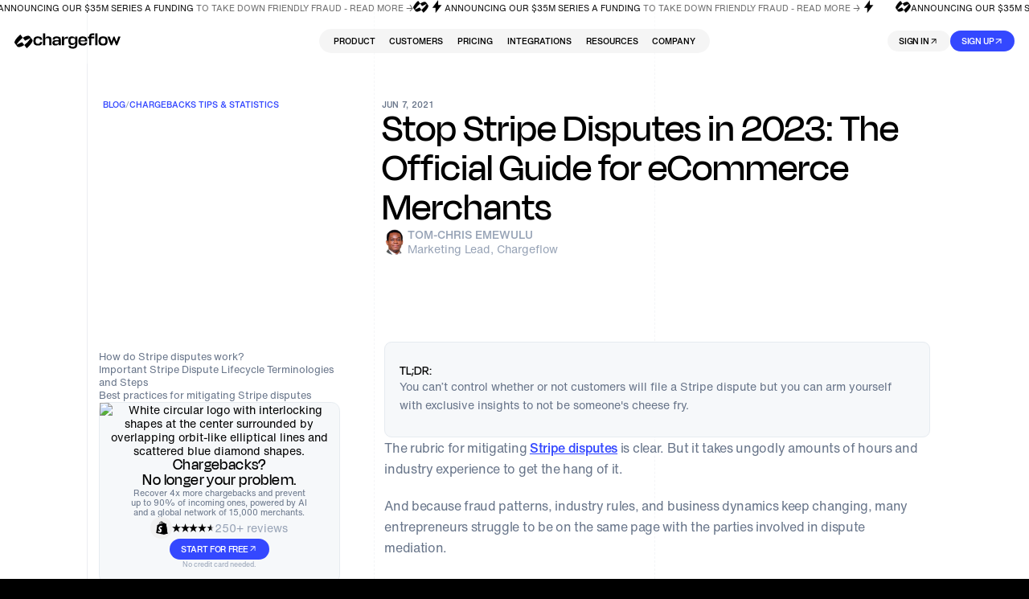

--- FILE ---
content_type: text/html
request_url: https://www.chargeflow.io/blog/stop-stripe-disputes
body_size: 164973
content:
<!DOCTYPE html><!-- Last Published: Mon Jan 19 2026 17:10:36 GMT+0000 (Coordinated Universal Time) --><html data-wf-domain="www.chargeflow.io" data-wf-page="66eb3b13055bd05e990f19b8" data-wf-site="66eafaec075d9e2e60131e26" data-wf-intellimize-customer-id="117124711" lang="en" data-wf-collection="66eb3b13055bd05e990f196e" data-wf-item-slug="stop-stripe-disputes"><head><meta charset="utf-8"/><title>Stripe Disputes - Step-by-Step Process &amp; Only Guide You Need</title><meta content="You can’t control whether or not customers will file a Stripe dispute but you can arm yourself with exclusive insights to not be someone&#x27;s cheese fry." name="description"/><meta content="Stripe Disputes - Step-by-Step Process &amp; Only Guide You Need" property="og:title"/><meta content="You can’t control whether or not customers will file a Stripe dispute but you can arm yourself with exclusive insights to not be someone&#x27;s cheese fry." property="og:description"/><meta content="Stripe Disputes - Step-by-Step Process &amp; Only Guide You Need" property="twitter:title"/><meta content="You can’t control whether or not customers will file a Stripe dispute but you can arm yourself with exclusive insights to not be someone&#x27;s cheese fry." property="twitter:description"/><meta property="og:type" content="website"/><meta content="summary_large_image" name="twitter:card"/><meta content="width=device-width, initial-scale=1" name="viewport"/><meta content="fopnzWMGYKDI2KTldVxAQ8147-XMkGvxqnycojf-_jk" name="google-site-verification"/><link href="https://cdn.prod.website-files.com/66eafaec075d9e2e60131e26/css/chargeflow-new.shared.2c4e2790a.min.css" rel="stylesheet" type="text/css" integrity="sha384-LE4nkKu6sVUfoDQr5JEjdke+RcLplMJbRDfpVcoD08UXENCXOlrRtJaaPwNE5cK8" crossorigin="anonymous"/><style>html.w-mod-js:not(.w-mod-ix3) :is(.h-bento-card_hover-img) {visibility: hidden !important;}</style><link href="https://fonts.googleapis.com" rel="preconnect"/><link href="https://fonts.gstatic.com" rel="preconnect" crossorigin="anonymous"/><script src="https://ajax.googleapis.com/ajax/libs/webfont/1.6.26/webfont.js" type="text/javascript"></script><script type="text/javascript">WebFont.load({  google: {    families: ["Montserrat:100,100italic,200,200italic,300,300italic,400,400italic,500,500italic,600,600italic,700,700italic,800,800italic,900,900italic"]  }});</script><script type="text/javascript">!function(o,c){var n=c.documentElement,t=" w-mod-";n.className+=t+"js",("ontouchstart"in o||o.DocumentTouch&&c instanceof DocumentTouch)&&(n.className+=t+"touch")}(window,document);</script><link href="https://cdn.prod.website-files.com/66eafaec075d9e2e60131e26/6810f6ad30c9931e1cd024c5_Group%201000009018.png" rel="shortcut icon" type="image/x-icon"/><link href="https://cdn.prod.website-files.com/66eafaec075d9e2e60131e26/680f51f595f06a5be76a6d52_Group%201000009017.svg" rel="apple-touch-icon"/><link href="https://www.chargeflow.io/blog/stop-stripe-disputes" rel="canonical"/><style>.anti-flicker, .anti-flicker * {visibility: hidden !important; opacity: 0 !important;}</style><style>[data-wf-hidden-variation], [data-wf-hidden-variation] * {
        display: none !important;
      }</style><script type="text/javascript">localStorage.removeItem('intellimize_opt_out_117124711'); if (localStorage.getItem('intellimize_data_tracking_type') !== 'always') { localStorage.setItem('intellimize_data_tracking_type', 'always'); }</script><script type="text/javascript">(function(e){var s={r:[]};e.wf={r:s.r,ready:t=>{s.r.push(t)}}})(window)</script><script type="text/javascript">(function(e,t,p){var n=document.documentElement,s={p:[],r:[]},u={p:s.p,r:s.r,push:function(e){s.p.push(e)},ready:function(e){s.r.push(e)}};e.intellimize=u,n.className+=" "+p,setTimeout(function(){n.className=n.className.replace(RegExp(" ?"+p),"")},t)})(window, 4000, 'anti-flicker')</script><link href="https://cdn.intellimize.co/snippet/117124711.js" rel="preload" as="script"/><script type="text/javascript">var wfClientScript=document.createElement("script");wfClientScript.src="https://cdn.intellimize.co/snippet/117124711.js",wfClientScript.async=!0,wfClientScript.onerror=function(){document.documentElement.className=document.documentElement.className.replace(RegExp(" ?anti-flicker"),"")},document.head.appendChild(wfClientScript);</script><link href="https://api.intellimize.co" rel="preconnect" crossorigin="true"/><link href="https://log.intellimize.co" rel="preconnect" crossorigin="true"/><link href="https://117124711.intellimizeio.com" rel="preconnect"/><style>
  body { -webkit-font-smoothing: antialiased; }

  /* Slider tabs */
  @media screen and (max-width: 768px) {
    [slider-tab-link]:not(:first-child), [slider-tab-pane]:not(:first-child) {
      display: none;
    }
  }

  [slider-tab-pane]:not(:first-child) {
    display: none;
  }

  @media screen and (min-width: 768px) {
    [no-desktop] [slider-tab-pane]:not(:first-child) {
      display: flex;
    }
  }


</style>

<link rel="preload" href="https://cdnjs.cloudflare.com/ajax/libs/slick-carousel/1.9.0/slick.min.css" as="style" onload="this.onload=null;this.rel='stylesheet'">
<noscript><link rel="stylesheet" href="https://cdnjs.cloudflare.com/ajax/libs/slick-carousel/1.9.0/slick.min.css" integrity="sha512-yHknP1/AwR+yx26cB1y0cjvQUMvEa2PFzt1c9LlS4pRQ5NOTZFWbhBig+X9G9eYW/8m0/4OXNx8pxJ6z57x0dw==" crossorigin="anonymous" referrerpolicy="no-referrer" /></noscript>



<!-- Google Tag Manager -->
<script>!function(){"use strict";function l(e){for(var t=e,r=0,n=document.cookie.split(";");r<n.length;r++){var o=n[r].split("=");if(o[0].trim()===t)return o[1]}}function s(e){return localStorage.getItem(e)}function u(e){return window[e]}function A(e,t){e=document.querySelector(e);return t?null==e?void 0:e.getAttribute(t):null==e?void 0:e.textContent}var e=window,t=document,r="script",n="dataLayer",o="https://cf.chargeflow.io",a="https://load.cf.chargeflow.io",i="5gaeozgeo",c="68lxez4=BgFaPTsoTCkiPSsqWl1HEVJXSUtJAQ9aDA0GCAgABwsAEkkTAA%3D%3D",g="cookie",v="_y",E="",d=!1;try{var d=!!g&&(m=navigator.userAgent,!!(m=new RegExp("Version/([0-9._]+)(.*Mobile)?.*Safari.*").exec(m)))&&16.4<=parseFloat(m[1]),f="stapeUserId"===g,I=d&&!f?function(e,t,r){void 0===t&&(t="");var n={cookie:l,localStorage:s,jsVariable:u,cssSelector:A},t=Array.isArray(t)?t:[t];if(e&&n[e])for(var o=n[e],a=0,i=t;a<i.length;a++){var c=i[a],c=r?o(c,r):o(c);if(c)return c}else console.warn("invalid uid source",e)}(g,v,E):void 0;d=d&&(!!I||f)}catch(e){console.error(e)}var m=e,g=(m[n]=m[n]||[],m[n].push({"gtm.start":(new Date).getTime(),event:"gtm.js"}),t.getElementsByTagName(r)[0]),v=I?"&bi="+encodeURIComponent(I):"",E=t.createElement(r),f=(d&&(i=8<i.length?i.replace(/([a-z]{8}$)/,"kp$1"):"kp"+i),!d&&a?a:o);E.async=!0,E.src=f+"/"+i+".js?"+c+v,null!=(e=g.parentNode)&&e.insertBefore(E,g)}();</script>
<!-- End Google Tag Manager -->

<!-- Preload fonts -->
<!---<link rel="preload" href="https://cdn.prod.website-files.com/66eafaec075d9e2e60131e26/66eb260113a3f6efa8c6ba19_HelveticaNow400.woff" as="font" type="font/woff2" crossorigin="anonymous">
<link rel="preload" href="https://cdn.prod.website-files.com/66eafaec075d9e2e60131e26/66eb26014a8c78155bfce7a2_DegularDisplay500.woff" as="font" type="font/woff2" crossorigin="anonymous">
<link rel="preload" href="https://cdn.prod.website-files.com/66eafaec075d9e2e60131e26/66eb260172eef63357ee352d_DegularDisplay400.woff" as="font" type="font/woff2" crossorigin="anonymous">
<link rel="preload" href="https://cdn.prod.website-files.com/66eafaec075d9e2e60131e26/66eb2601a3e892a7ceda821d_HelveticaNow500.woff" as="font" type="font/woff2" crossorigin="anonymous">
<link rel="preload" href="https://cdn.prod.website-files.com/66eafaec075d9e2e60131e26/66eb260351ffcb8347afb286_DegularDisplay700.woff" as="font" type="font/woff2" crossorigin="anonymous">-->
<!--- hide lotties until the lottie enhacer starts --> 
<style>
[data-animation-type="lottie"][data-autoplay="1"] {
  transition: opacity 0.3s;
  opacity: 0
  }
</style>

<!-- GROWTH BOOK -->
<script async
  data-api-host="https://cdn.growthbook.io"
  data-client-key="sdk-uPSjZ7Y2MeJACZ"
  src="https://cdn.jsdelivr.net/npm/@growthbook/growthbook/dist/bundles/auto.min.js"
></script>
</head><body><div class="c-page-wrapper"><div nav-theme="light"><div nav-full-blur="" class="c-nav_full-screen"></div><div data-animation="default" class="c-nav w-nav" nav="" data-easing2="ease" data-easing="ease" data-collapse="small" role="banner" blur-element="" data-duration="400"><div class="css__component w-embed"><style>
[nav-theme="dark"] .c-nav_menu-link .c-text-2 {
	color: white;
}
[nav-theme="light"] .c-nav_menu-link .c-text-2 {
	color: black;
}
</style></div><div class="c-nav-custom-code w-embed"><style>
  [data-wf-domain] .c-nav_menu-wrapper {
    display: none;
    opacity: 0;
  }

  [nav-menu][border-off]::before {
    opacity: 0;
  }

  .c-nav_menu-link:hover img, .c-nav_menu-link:hover .c-roi_calc-nav {
    filter : saturate(100%);
  }

  .c-nav_menu-link:hover .c-nav_link-icon {
    color: #3448FF;
  }

  [nav-theme="light"] .c-nav_link, 
  [nav-theme="light"] .c-nav_logo-icon, 
  [nav-theme="light"] .c-nav_logo-text,
  [nav-theme="light"] .c-nav_menu-burger-icon,
  [nav-theme="light"] .c-nav_mobile-link{
    color: black;
  }

  [nav-theme="light"] .c-nav_menu {
    background-color: var(--lightMode-surface-transparent, rgba(0, 0, 0, 0.04));
  }

  [nav-theme="light"] .c-nav {
    background-color: rgba(255, 255, 255, 0.40) !important;
    border-color: rgba(0, 0, 0, 0.05) !important;
  }

  [nav-theme="light"] .c-nav .c-nav_sign-in a {
    background-color: rgba(0, 0, 0, 0.04);
    color: black;
  }

  [nav-theme="light"] .c-nav .c-nav_sign-in a:hover {
    background-color: rgba(0, 0, 0, 0.08);
  }

  [nav-theme="light"] .c-nav_menu-link {
    background-image: linear-gradient(221deg, #FFF, #F4F6F8 98%);
    background-color: #F4F6F8;
    color: black;
  }

  [nav-theme="light"] .c-nav_menu-link:hover {
    background-image: linear-gradient(221deg, #FFF, #FFF 98%);
  }

  [nav-theme="light"] .c-nav_menu-link .c-nav-tag {
    background-color: #FFF;
    border: 1px solid #E6EBF0;
    color: #677489;
  }

  [nav-theme="light"] .c-nav_menu-link_text-wrapper .c-text-3 {
    color: #677489;
  }

  [nav-theme="light"] .c-nav_menu-link .c-nav_roi-field, 
  [nav-theme="light"] .c-nav_menu-link .c-nav_roi-field.cc-reason {
    background-color: #F6F8FA;
    border-color: #D3DCE3;
    color: #000;
  }

  [nav-theme="dark"] .c-nav_menu-link.cc-roi:hover
  {
    background-image: radial-gradient(circle at 50% 100%, #3448ff1a, #fff0 60%), linear-gradient(221deg, #161616, #0b0b0b 98%);
  }

  [nav-theme="dark"] .c-nav_menu-link.cc-roi.cc-reason:hover
  {
    background-image: radial-gradient(circle at 50% 64%, #3448ff1a, #fff0 66%), linear-gradient(221deg, #161616, #0b0b0b 98%);
  }

  [nav-theme="light"] .c-nav_menu-link.cc-roi {
    background-image: radial-gradient(circle at 50% 64%, #e0e3ff1a, #fff0 66%), linear-gradient(221deg, #FFF, #F4F6F8 98%);
  }

  [nav-theme="light"] .c-nav_menu-link.cc-roi.cc-reason {
    background-image: radial-gradient(circle at 50% 64%, #e0e3ff1a, #fff0 66%), linear-gradient(221deg, #FFF, #F4F6F8 98%);
  }

  [nav-theme="light"] .c-nav_menu-link.cc-roi:hover
  {
    background-image: radial-gradient(circle at 50% 64%, #3448ff1a, #fff0 66%), linear-gradient(221deg, #FFF, #F4F6F8 98%);
  }

  [nav-theme="light"] .c-nav_menu-link.cc-roi.cc-reason:hover {
    background-image: radial-gradient(circle at 50% 64%, #3448ff1a, #fff0 66%), linear-gradient(221deg, #FFF, #F4F6F8 98%);
  }
  
  [nav-theme="light"] .h-marquee-green {
  	color: #000;
  }
  
  [nav-theme="light"] .h-nav_marquee--link .c-text-4 {
  color: #646464;
  }

  [nav-theme="dark"] [theme="light"] {
    display: none;
  }

  [nav-theme="light"] [theme="light"] {
    display: block;
  }

  [nav-theme="light"] [theme="dark"] {
    display: none;
  }

  .c-nav_menu-link:hover .c-nav_menu-link_btn-wrapper {
    opacity: 1;
  }

  .c-nav .w-nav-overlay {
    position: static;
    max-height: fit-content !important;
  }

  .c-nav_buttons-wrapper.cc-mobile .c-nav_sign-in,
  .c-nav_buttons-wrapper.cc-mobile a {
    width: 100%;
  }

  @media screen and (max-width: 767px) {
    [data-wf-domain] .c-nav {
      max-height: 43px;
    }
  }

  @media screen and (min-width: 768px) {
    [nav-menu]::before {
      content: "";
      position: absolute;
      inset: 0;
      border-radius: 6.125em;
      border: 1px solid transparent;
      background: linear-gradient(270deg, #E7ECFF30 0%, #E7ECFF00 50%) border-box;
      mask: linear-gradient(#fff 0 0) padding-box, linear-gradient(#fff 0 0);
      mask-composite: exclude;
      opacity: 1;
      transition: opacity .5s ease;
      pointer-events: none;
    }
  }
  
.c-nav_menu.edit-mode .c-nav_mobile-links-wrapper {
	display: block;
}


  [nav-theme="light"] .c-nav_menu-link_btn-wrapper {
  filter: opacity(1);
  }
</style></div><div hide-marquee="" class="h-nav_marquee"><div class="h-nav_track"><div class="h-nav_row"><div class="h-nav_marquee--fraction"><div marquee-theme="" class="h-nav_marquee--icon w-embed"><svg width="19" height="15" viewBox="0 0 19 15" fill="none" xmlns="http://www.w3.org/2000/svg">
<path fill-rule="evenodd" clip-rule="evenodd" d="M12.6603 14.8502L10.1557 11.3699C10.1557 11.3699 14.9571 7.44801 16.5787 3.81805C16.5671 3.80581 10.9561 6.66124 10.9561 6.66124L8.66688 3.48029C12.8539 0.609215 15.2979 1.05169 15.951 1.95939L18.6503 5.71029C19.6506 7.1003 16.1071 12.1763 12.66 14.8502H12.6603ZM6.16228 0L8.66688 3.48029C8.66688 3.48029 3.86541 7.4022 2.24388 11.0322C2.25543 11.0444 7.8664 8.18897 7.8664 8.18897L10.1557 11.3699C5.96864 14.241 3.52464 13.7985 2.87158 12.8908L0.171931 9.13993C-0.828387 7.74992 2.71543 2.67389 6.16228 0Z" fill="currentColor"/>
</svg></div><a data-wf-native-id-path="581653e8-cff4-adc5-8ec0-11293bdf9664:cabed29e-6ef5-546c-53f2-553d38d1ad70:add57dad-b6ba-9f80-b93f-729ce9d0397b" data-wf-ao-click-engagement-tracking="true" data-wf-element-id="add57dad-b6ba-9f80-b93f-729ce9d0397b" data-wf-component-context="%5B%7B%22componentId%22%3A%2298d83f38-b5d2-2060-345f-b577b7c59abe%22%2C%22instanceId%22%3A%22581653e8-cff4-adc5-8ec0-11293bdf9664%22%7D%2C%7B%22componentId%22%3A%22aed6a713-82cb-2234-34a3-ec26bcf55587%22%2C%22instanceId%22%3A%22cabed29e-6ef5-546c-53f2-553d38d1ad70%22%7D%5D" href="https://www.chargeflow.io/blog/chargeflow-raises-35m-series-a-to-transform-chargeback-management" class="h-nav_marquee--link w-inline-block"><div marquee-theme="" class="c-text-4 cc-medium"><span class="h-marquee-green">Announcing our $35m series a funding</span> To take down friendly fraud - read more →</div></a><div marquee-theme="" class="h-nav_marquee--icon w-embed"><svg width="19" height="15" viewBox="0 0 19 15" fill="none" xmlns="http://www.w3.org/2000/svg">
<path fill-rule="evenodd" clip-rule="evenodd" d="M12.6603 14.8502L10.1557 11.3699C10.1557 11.3699 14.9571 7.44801 16.5787 3.81805C16.5671 3.80581 10.9561 6.66124 10.9561 6.66124L8.66688 3.48029C12.8539 0.609215 15.2979 1.05169 15.951 1.95939L18.6503 5.71029C19.6506 7.1003 16.1071 12.1763 12.66 14.8502H12.6603ZM6.16228 0L8.66688 3.48029C8.66688 3.48029 3.86541 7.4022 2.24388 11.0322C2.25543 11.0444 7.8664 8.18897 7.8664 8.18897L10.1557 11.3699C5.96864 14.241 3.52464 13.7985 2.87158 12.8908L0.171931 9.13993C-0.828387 7.74992 2.71543 2.67389 6.16228 0Z" fill="currentColor"/>
</svg></div><div marquee-theme="" class="h-nav_marquee--icon cc-green-500 w-embed"><svg width="20" height="20" viewBox="0 0 20 20" fill="none" xmlns="http://www.w3.org/2000/svg">
<path d="M12.0996 8.28125H16.21L8.82617 18.0361V11.7549H4.7168L12.0996 2V8.28125Z" fill="currentColor"/>
</svg></div><a data-wf-native-id-path="581653e8-cff4-adc5-8ec0-11293bdf9664:cabed29e-6ef5-546c-53f2-553d38d1ad70:a83a29f3-dcc9-c5f0-10e9-200e1fadcb72" data-wf-ao-click-engagement-tracking="true" data-wf-element-id="a83a29f3-dcc9-c5f0-10e9-200e1fadcb72" data-wf-component-context="%5B%7B%22componentId%22%3A%2298d83f38-b5d2-2060-345f-b577b7c59abe%22%2C%22instanceId%22%3A%22581653e8-cff4-adc5-8ec0-11293bdf9664%22%7D%2C%7B%22componentId%22%3A%22aed6a713-82cb-2234-34a3-ec26bcf55587%22%2C%22instanceId%22%3A%22cabed29e-6ef5-546c-53f2-553d38d1ad70%22%7D%5D" href="https://www.chargeflow.io/blog/chargeflow-raises-35m-series-a-to-transform-chargeback-management" target="_blank" class="h-nav_marquee--link w-inline-block"><div marquee-theme="" class="c-text-4 cc-medium"><span class="h-marquee-green">Announcing our $35m series a funding</span> to take down friendly fraud - read more →</div></a><div marquee-theme="" class="h-nav_marquee--icon cc-green-500 w-embed"><svg width="20" height="20" viewBox="0 0 20 20" fill="none" xmlns="http://www.w3.org/2000/svg">
<path d="M12.0996 8.28125H16.21L8.82617 18.0361V11.7549H4.7168L12.0996 2V8.28125Z" fill="currentColor"/>
</svg></div></div></div><div class="h-nav_row"><div class="h-nav_marquee--fraction"><div marquee-theme="" class="h-nav_marquee--icon w-embed"><svg width="19" height="15" viewBox="0 0 19 15" fill="none" xmlns="http://www.w3.org/2000/svg">
<path fill-rule="evenodd" clip-rule="evenodd" d="M12.6603 14.8502L10.1557 11.3699C10.1557 11.3699 14.9571 7.44801 16.5787 3.81805C16.5671 3.80581 10.9561 6.66124 10.9561 6.66124L8.66688 3.48029C12.8539 0.609215 15.2979 1.05169 15.951 1.95939L18.6503 5.71029C19.6506 7.1003 16.1071 12.1763 12.66 14.8502H12.6603ZM6.16228 0L8.66688 3.48029C8.66688 3.48029 3.86541 7.4022 2.24388 11.0322C2.25543 11.0444 7.8664 8.18897 7.8664 8.18897L10.1557 11.3699C5.96864 14.241 3.52464 13.7985 2.87158 12.8908L0.171931 9.13993C-0.828387 7.74992 2.71543 2.67389 6.16228 0Z" fill="currentColor"/>
</svg></div><a data-wf-native-id-path="581653e8-cff4-adc5-8ec0-11293bdf9664:cabed29e-6ef5-546c-53f2-553d38d1ad72:add57dad-b6ba-9f80-b93f-729ce9d0397b" data-wf-ao-click-engagement-tracking="true" data-wf-element-id="add57dad-b6ba-9f80-b93f-729ce9d0397b" data-wf-component-context="%5B%7B%22componentId%22%3A%2298d83f38-b5d2-2060-345f-b577b7c59abe%22%2C%22instanceId%22%3A%22581653e8-cff4-adc5-8ec0-11293bdf9664%22%7D%2C%7B%22componentId%22%3A%22aed6a713-82cb-2234-34a3-ec26bcf55587%22%2C%22instanceId%22%3A%22cabed29e-6ef5-546c-53f2-553d38d1ad72%22%7D%5D" href="https://www.chargeflow.io/blog/chargeflow-raises-35m-series-a-to-transform-chargeback-management" class="h-nav_marquee--link w-inline-block"><div marquee-theme="" class="c-text-4 cc-medium"><span class="h-marquee-green">Announcing our $35m series a funding</span> To take down friendly fraud - read more →</div></a><div marquee-theme="" class="h-nav_marquee--icon w-embed"><svg width="19" height="15" viewBox="0 0 19 15" fill="none" xmlns="http://www.w3.org/2000/svg">
<path fill-rule="evenodd" clip-rule="evenodd" d="M12.6603 14.8502L10.1557 11.3699C10.1557 11.3699 14.9571 7.44801 16.5787 3.81805C16.5671 3.80581 10.9561 6.66124 10.9561 6.66124L8.66688 3.48029C12.8539 0.609215 15.2979 1.05169 15.951 1.95939L18.6503 5.71029C19.6506 7.1003 16.1071 12.1763 12.66 14.8502H12.6603ZM6.16228 0L8.66688 3.48029C8.66688 3.48029 3.86541 7.4022 2.24388 11.0322C2.25543 11.0444 7.8664 8.18897 7.8664 8.18897L10.1557 11.3699C5.96864 14.241 3.52464 13.7985 2.87158 12.8908L0.171931 9.13993C-0.828387 7.74992 2.71543 2.67389 6.16228 0Z" fill="currentColor"/>
</svg></div><div marquee-theme="" class="h-nav_marquee--icon cc-green-500 w-embed"><svg width="20" height="20" viewBox="0 0 20 20" fill="none" xmlns="http://www.w3.org/2000/svg">
<path d="M12.0996 8.28125H16.21L8.82617 18.0361V11.7549H4.7168L12.0996 2V8.28125Z" fill="currentColor"/>
</svg></div><a data-wf-native-id-path="581653e8-cff4-adc5-8ec0-11293bdf9664:cabed29e-6ef5-546c-53f2-553d38d1ad72:a83a29f3-dcc9-c5f0-10e9-200e1fadcb72" data-wf-ao-click-engagement-tracking="true" data-wf-element-id="a83a29f3-dcc9-c5f0-10e9-200e1fadcb72" data-wf-component-context="%5B%7B%22componentId%22%3A%2298d83f38-b5d2-2060-345f-b577b7c59abe%22%2C%22instanceId%22%3A%22581653e8-cff4-adc5-8ec0-11293bdf9664%22%7D%2C%7B%22componentId%22%3A%22aed6a713-82cb-2234-34a3-ec26bcf55587%22%2C%22instanceId%22%3A%22cabed29e-6ef5-546c-53f2-553d38d1ad72%22%7D%5D" href="https://www.chargeflow.io/blog/chargeflow-raises-35m-series-a-to-transform-chargeback-management" target="_blank" class="h-nav_marquee--link w-inline-block"><div marquee-theme="" class="c-text-4 cc-medium"><span class="h-marquee-green">Announcing our $35m series a funding</span> to take down friendly fraud - read more →</div></a><div marquee-theme="" class="h-nav_marquee--icon cc-green-500 w-embed"><svg width="20" height="20" viewBox="0 0 20 20" fill="none" xmlns="http://www.w3.org/2000/svg">
<path d="M12.0996 8.28125H16.21L8.82617 18.0361V11.7549H4.7168L12.0996 2V8.28125Z" fill="currentColor"/>
</svg></div></div></div><div class="h-nav_row"><div class="h-nav_marquee--fraction"><div marquee-theme="" class="h-nav_marquee--icon w-embed"><svg width="19" height="15" viewBox="0 0 19 15" fill="none" xmlns="http://www.w3.org/2000/svg">
<path fill-rule="evenodd" clip-rule="evenodd" d="M12.6603 14.8502L10.1557 11.3699C10.1557 11.3699 14.9571 7.44801 16.5787 3.81805C16.5671 3.80581 10.9561 6.66124 10.9561 6.66124L8.66688 3.48029C12.8539 0.609215 15.2979 1.05169 15.951 1.95939L18.6503 5.71029C19.6506 7.1003 16.1071 12.1763 12.66 14.8502H12.6603ZM6.16228 0L8.66688 3.48029C8.66688 3.48029 3.86541 7.4022 2.24388 11.0322C2.25543 11.0444 7.8664 8.18897 7.8664 8.18897L10.1557 11.3699C5.96864 14.241 3.52464 13.7985 2.87158 12.8908L0.171931 9.13993C-0.828387 7.74992 2.71543 2.67389 6.16228 0Z" fill="currentColor"/>
</svg></div><a data-wf-native-id-path="581653e8-cff4-adc5-8ec0-11293bdf9664:cabed29e-6ef5-546c-53f2-553d38d1ad74:add57dad-b6ba-9f80-b93f-729ce9d0397b" data-wf-ao-click-engagement-tracking="true" data-wf-element-id="add57dad-b6ba-9f80-b93f-729ce9d0397b" data-wf-component-context="%5B%7B%22componentId%22%3A%2298d83f38-b5d2-2060-345f-b577b7c59abe%22%2C%22instanceId%22%3A%22581653e8-cff4-adc5-8ec0-11293bdf9664%22%7D%2C%7B%22componentId%22%3A%22aed6a713-82cb-2234-34a3-ec26bcf55587%22%2C%22instanceId%22%3A%22cabed29e-6ef5-546c-53f2-553d38d1ad74%22%7D%5D" href="https://www.chargeflow.io/blog/chargeflow-raises-35m-series-a-to-transform-chargeback-management" class="h-nav_marquee--link w-inline-block"><div marquee-theme="" class="c-text-4 cc-medium"><span class="h-marquee-green">Announcing our $35m series a funding</span> To take down friendly fraud - read more →</div></a><div marquee-theme="" class="h-nav_marquee--icon w-embed"><svg width="19" height="15" viewBox="0 0 19 15" fill="none" xmlns="http://www.w3.org/2000/svg">
<path fill-rule="evenodd" clip-rule="evenodd" d="M12.6603 14.8502L10.1557 11.3699C10.1557 11.3699 14.9571 7.44801 16.5787 3.81805C16.5671 3.80581 10.9561 6.66124 10.9561 6.66124L8.66688 3.48029C12.8539 0.609215 15.2979 1.05169 15.951 1.95939L18.6503 5.71029C19.6506 7.1003 16.1071 12.1763 12.66 14.8502H12.6603ZM6.16228 0L8.66688 3.48029C8.66688 3.48029 3.86541 7.4022 2.24388 11.0322C2.25543 11.0444 7.8664 8.18897 7.8664 8.18897L10.1557 11.3699C5.96864 14.241 3.52464 13.7985 2.87158 12.8908L0.171931 9.13993C-0.828387 7.74992 2.71543 2.67389 6.16228 0Z" fill="currentColor"/>
</svg></div><div marquee-theme="" class="h-nav_marquee--icon cc-green-500 w-embed"><svg width="20" height="20" viewBox="0 0 20 20" fill="none" xmlns="http://www.w3.org/2000/svg">
<path d="M12.0996 8.28125H16.21L8.82617 18.0361V11.7549H4.7168L12.0996 2V8.28125Z" fill="currentColor"/>
</svg></div><a data-wf-native-id-path="581653e8-cff4-adc5-8ec0-11293bdf9664:cabed29e-6ef5-546c-53f2-553d38d1ad74:a83a29f3-dcc9-c5f0-10e9-200e1fadcb72" data-wf-ao-click-engagement-tracking="true" data-wf-element-id="a83a29f3-dcc9-c5f0-10e9-200e1fadcb72" data-wf-component-context="%5B%7B%22componentId%22%3A%2298d83f38-b5d2-2060-345f-b577b7c59abe%22%2C%22instanceId%22%3A%22581653e8-cff4-adc5-8ec0-11293bdf9664%22%7D%2C%7B%22componentId%22%3A%22aed6a713-82cb-2234-34a3-ec26bcf55587%22%2C%22instanceId%22%3A%22cabed29e-6ef5-546c-53f2-553d38d1ad74%22%7D%5D" href="https://www.chargeflow.io/blog/chargeflow-raises-35m-series-a-to-transform-chargeback-management" target="_blank" class="h-nav_marquee--link w-inline-block"><div marquee-theme="" class="c-text-4 cc-medium"><span class="h-marquee-green">Announcing our $35m series a funding</span> to take down friendly fraud - read more →</div></a><div marquee-theme="" class="h-nav_marquee--icon cc-green-500 w-embed"><svg width="20" height="20" viewBox="0 0 20 20" fill="none" xmlns="http://www.w3.org/2000/svg">
<path d="M12.0996 8.28125H16.21L8.82617 18.0361V11.7549H4.7168L12.0996 2V8.28125Z" fill="currentColor"/>
</svg></div></div></div><div class="h-nav_row"><div class="h-nav_marquee--fraction"><div marquee-theme="" class="h-nav_marquee--icon w-embed"><svg width="19" height="15" viewBox="0 0 19 15" fill="none" xmlns="http://www.w3.org/2000/svg">
<path fill-rule="evenodd" clip-rule="evenodd" d="M12.6603 14.8502L10.1557 11.3699C10.1557 11.3699 14.9571 7.44801 16.5787 3.81805C16.5671 3.80581 10.9561 6.66124 10.9561 6.66124L8.66688 3.48029C12.8539 0.609215 15.2979 1.05169 15.951 1.95939L18.6503 5.71029C19.6506 7.1003 16.1071 12.1763 12.66 14.8502H12.6603ZM6.16228 0L8.66688 3.48029C8.66688 3.48029 3.86541 7.4022 2.24388 11.0322C2.25543 11.0444 7.8664 8.18897 7.8664 8.18897L10.1557 11.3699C5.96864 14.241 3.52464 13.7985 2.87158 12.8908L0.171931 9.13993C-0.828387 7.74992 2.71543 2.67389 6.16228 0Z" fill="currentColor"/>
</svg></div><a data-wf-native-id-path="581653e8-cff4-adc5-8ec0-11293bdf9664:cabed29e-6ef5-546c-53f2-553d38d1ad76:add57dad-b6ba-9f80-b93f-729ce9d0397b" data-wf-ao-click-engagement-tracking="true" data-wf-element-id="add57dad-b6ba-9f80-b93f-729ce9d0397b" data-wf-component-context="%5B%7B%22componentId%22%3A%2298d83f38-b5d2-2060-345f-b577b7c59abe%22%2C%22instanceId%22%3A%22581653e8-cff4-adc5-8ec0-11293bdf9664%22%7D%2C%7B%22componentId%22%3A%22aed6a713-82cb-2234-34a3-ec26bcf55587%22%2C%22instanceId%22%3A%22cabed29e-6ef5-546c-53f2-553d38d1ad76%22%7D%5D" href="https://www.chargeflow.io/blog/chargeflow-raises-35m-series-a-to-transform-chargeback-management" class="h-nav_marquee--link w-inline-block"><div marquee-theme="" class="c-text-4 cc-medium"><span class="h-marquee-green">Announcing our $35m series a funding</span> To take down friendly fraud - read more →</div></a><div marquee-theme="" class="h-nav_marquee--icon w-embed"><svg width="19" height="15" viewBox="0 0 19 15" fill="none" xmlns="http://www.w3.org/2000/svg">
<path fill-rule="evenodd" clip-rule="evenodd" d="M12.6603 14.8502L10.1557 11.3699C10.1557 11.3699 14.9571 7.44801 16.5787 3.81805C16.5671 3.80581 10.9561 6.66124 10.9561 6.66124L8.66688 3.48029C12.8539 0.609215 15.2979 1.05169 15.951 1.95939L18.6503 5.71029C19.6506 7.1003 16.1071 12.1763 12.66 14.8502H12.6603ZM6.16228 0L8.66688 3.48029C8.66688 3.48029 3.86541 7.4022 2.24388 11.0322C2.25543 11.0444 7.8664 8.18897 7.8664 8.18897L10.1557 11.3699C5.96864 14.241 3.52464 13.7985 2.87158 12.8908L0.171931 9.13993C-0.828387 7.74992 2.71543 2.67389 6.16228 0Z" fill="currentColor"/>
</svg></div><div marquee-theme="" class="h-nav_marquee--icon cc-green-500 w-embed"><svg width="20" height="20" viewBox="0 0 20 20" fill="none" xmlns="http://www.w3.org/2000/svg">
<path d="M12.0996 8.28125H16.21L8.82617 18.0361V11.7549H4.7168L12.0996 2V8.28125Z" fill="currentColor"/>
</svg></div><a data-wf-native-id-path="581653e8-cff4-adc5-8ec0-11293bdf9664:cabed29e-6ef5-546c-53f2-553d38d1ad76:a83a29f3-dcc9-c5f0-10e9-200e1fadcb72" data-wf-ao-click-engagement-tracking="true" data-wf-element-id="a83a29f3-dcc9-c5f0-10e9-200e1fadcb72" data-wf-component-context="%5B%7B%22componentId%22%3A%2298d83f38-b5d2-2060-345f-b577b7c59abe%22%2C%22instanceId%22%3A%22581653e8-cff4-adc5-8ec0-11293bdf9664%22%7D%2C%7B%22componentId%22%3A%22aed6a713-82cb-2234-34a3-ec26bcf55587%22%2C%22instanceId%22%3A%22cabed29e-6ef5-546c-53f2-553d38d1ad76%22%7D%5D" href="https://www.chargeflow.io/blog/chargeflow-raises-35m-series-a-to-transform-chargeback-management" target="_blank" class="h-nav_marquee--link w-inline-block"><div marquee-theme="" class="c-text-4 cc-medium"><span class="h-marquee-green">Announcing our $35m series a funding</span> to take down friendly fraud - read more →</div></a><div marquee-theme="" class="h-nav_marquee--icon cc-green-500 w-embed"><svg width="20" height="20" viewBox="0 0 20 20" fill="none" xmlns="http://www.w3.org/2000/svg">
<path d="M12.0996 8.28125H16.21L8.82617 18.0361V11.7549H4.7168L12.0996 2V8.28125Z" fill="currentColor"/>
</svg></div></div></div><div class="h-nav_row"><div class="h-nav_marquee--fraction"><div marquee-theme="" class="h-nav_marquee--icon w-embed"><svg width="19" height="15" viewBox="0 0 19 15" fill="none" xmlns="http://www.w3.org/2000/svg">
<path fill-rule="evenodd" clip-rule="evenodd" d="M12.6603 14.8502L10.1557 11.3699C10.1557 11.3699 14.9571 7.44801 16.5787 3.81805C16.5671 3.80581 10.9561 6.66124 10.9561 6.66124L8.66688 3.48029C12.8539 0.609215 15.2979 1.05169 15.951 1.95939L18.6503 5.71029C19.6506 7.1003 16.1071 12.1763 12.66 14.8502H12.6603ZM6.16228 0L8.66688 3.48029C8.66688 3.48029 3.86541 7.4022 2.24388 11.0322C2.25543 11.0444 7.8664 8.18897 7.8664 8.18897L10.1557 11.3699C5.96864 14.241 3.52464 13.7985 2.87158 12.8908L0.171931 9.13993C-0.828387 7.74992 2.71543 2.67389 6.16228 0Z" fill="currentColor"/>
</svg></div><a data-wf-native-id-path="581653e8-cff4-adc5-8ec0-11293bdf9664:cabed29e-6ef5-546c-53f2-553d38d1ad78:add57dad-b6ba-9f80-b93f-729ce9d0397b" data-wf-ao-click-engagement-tracking="true" data-wf-element-id="add57dad-b6ba-9f80-b93f-729ce9d0397b" data-wf-component-context="%5B%7B%22componentId%22%3A%2298d83f38-b5d2-2060-345f-b577b7c59abe%22%2C%22instanceId%22%3A%22581653e8-cff4-adc5-8ec0-11293bdf9664%22%7D%2C%7B%22componentId%22%3A%22aed6a713-82cb-2234-34a3-ec26bcf55587%22%2C%22instanceId%22%3A%22cabed29e-6ef5-546c-53f2-553d38d1ad78%22%7D%5D" href="https://www.chargeflow.io/blog/chargeflow-raises-35m-series-a-to-transform-chargeback-management" class="h-nav_marquee--link w-inline-block"><div marquee-theme="" class="c-text-4 cc-medium"><span class="h-marquee-green">Announcing our $35m series a funding</span> To take down friendly fraud - read more →</div></a><div marquee-theme="" class="h-nav_marquee--icon w-embed"><svg width="19" height="15" viewBox="0 0 19 15" fill="none" xmlns="http://www.w3.org/2000/svg">
<path fill-rule="evenodd" clip-rule="evenodd" d="M12.6603 14.8502L10.1557 11.3699C10.1557 11.3699 14.9571 7.44801 16.5787 3.81805C16.5671 3.80581 10.9561 6.66124 10.9561 6.66124L8.66688 3.48029C12.8539 0.609215 15.2979 1.05169 15.951 1.95939L18.6503 5.71029C19.6506 7.1003 16.1071 12.1763 12.66 14.8502H12.6603ZM6.16228 0L8.66688 3.48029C8.66688 3.48029 3.86541 7.4022 2.24388 11.0322C2.25543 11.0444 7.8664 8.18897 7.8664 8.18897L10.1557 11.3699C5.96864 14.241 3.52464 13.7985 2.87158 12.8908L0.171931 9.13993C-0.828387 7.74992 2.71543 2.67389 6.16228 0Z" fill="currentColor"/>
</svg></div><div marquee-theme="" class="h-nav_marquee--icon cc-green-500 w-embed"><svg width="20" height="20" viewBox="0 0 20 20" fill="none" xmlns="http://www.w3.org/2000/svg">
<path d="M12.0996 8.28125H16.21L8.82617 18.0361V11.7549H4.7168L12.0996 2V8.28125Z" fill="currentColor"/>
</svg></div><a data-wf-native-id-path="581653e8-cff4-adc5-8ec0-11293bdf9664:cabed29e-6ef5-546c-53f2-553d38d1ad78:a83a29f3-dcc9-c5f0-10e9-200e1fadcb72" data-wf-ao-click-engagement-tracking="true" data-wf-element-id="a83a29f3-dcc9-c5f0-10e9-200e1fadcb72" data-wf-component-context="%5B%7B%22componentId%22%3A%2298d83f38-b5d2-2060-345f-b577b7c59abe%22%2C%22instanceId%22%3A%22581653e8-cff4-adc5-8ec0-11293bdf9664%22%7D%2C%7B%22componentId%22%3A%22aed6a713-82cb-2234-34a3-ec26bcf55587%22%2C%22instanceId%22%3A%22cabed29e-6ef5-546c-53f2-553d38d1ad78%22%7D%5D" href="https://www.chargeflow.io/blog/chargeflow-raises-35m-series-a-to-transform-chargeback-management" target="_blank" class="h-nav_marquee--link w-inline-block"><div marquee-theme="" class="c-text-4 cc-medium"><span class="h-marquee-green">Announcing our $35m series a funding</span> to take down friendly fraud - read more →</div></a><div marquee-theme="" class="h-nav_marquee--icon cc-green-500 w-embed"><svg width="20" height="20" viewBox="0 0 20 20" fill="none" xmlns="http://www.w3.org/2000/svg">
<path d="M12.0996 8.28125H16.21L8.82617 18.0361V11.7549H4.7168L12.0996 2V8.28125Z" fill="currentColor"/>
</svg></div></div></div><div class="h-nav_row"><div class="h-nav_marquee--fraction"><div marquee-theme="" class="h-nav_marquee--icon w-embed"><svg width="19" height="15" viewBox="0 0 19 15" fill="none" xmlns="http://www.w3.org/2000/svg">
<path fill-rule="evenodd" clip-rule="evenodd" d="M12.6603 14.8502L10.1557 11.3699C10.1557 11.3699 14.9571 7.44801 16.5787 3.81805C16.5671 3.80581 10.9561 6.66124 10.9561 6.66124L8.66688 3.48029C12.8539 0.609215 15.2979 1.05169 15.951 1.95939L18.6503 5.71029C19.6506 7.1003 16.1071 12.1763 12.66 14.8502H12.6603ZM6.16228 0L8.66688 3.48029C8.66688 3.48029 3.86541 7.4022 2.24388 11.0322C2.25543 11.0444 7.8664 8.18897 7.8664 8.18897L10.1557 11.3699C5.96864 14.241 3.52464 13.7985 2.87158 12.8908L0.171931 9.13993C-0.828387 7.74992 2.71543 2.67389 6.16228 0Z" fill="currentColor"/>
</svg></div><a data-wf-native-id-path="581653e8-cff4-adc5-8ec0-11293bdf9664:cabed29e-6ef5-546c-53f2-553d38d1ad7a:add57dad-b6ba-9f80-b93f-729ce9d0397b" data-wf-ao-click-engagement-tracking="true" data-wf-element-id="add57dad-b6ba-9f80-b93f-729ce9d0397b" data-wf-component-context="%5B%7B%22componentId%22%3A%2298d83f38-b5d2-2060-345f-b577b7c59abe%22%2C%22instanceId%22%3A%22581653e8-cff4-adc5-8ec0-11293bdf9664%22%7D%2C%7B%22componentId%22%3A%22aed6a713-82cb-2234-34a3-ec26bcf55587%22%2C%22instanceId%22%3A%22cabed29e-6ef5-546c-53f2-553d38d1ad7a%22%7D%5D" href="https://www.chargeflow.io/blog/chargeflow-raises-35m-series-a-to-transform-chargeback-management" class="h-nav_marquee--link w-inline-block"><div marquee-theme="" class="c-text-4 cc-medium"><span class="h-marquee-green">Announcing our $35m series a funding</span> To take down friendly fraud - read more →</div></a><div marquee-theme="" class="h-nav_marquee--icon w-embed"><svg width="19" height="15" viewBox="0 0 19 15" fill="none" xmlns="http://www.w3.org/2000/svg">
<path fill-rule="evenodd" clip-rule="evenodd" d="M12.6603 14.8502L10.1557 11.3699C10.1557 11.3699 14.9571 7.44801 16.5787 3.81805C16.5671 3.80581 10.9561 6.66124 10.9561 6.66124L8.66688 3.48029C12.8539 0.609215 15.2979 1.05169 15.951 1.95939L18.6503 5.71029C19.6506 7.1003 16.1071 12.1763 12.66 14.8502H12.6603ZM6.16228 0L8.66688 3.48029C8.66688 3.48029 3.86541 7.4022 2.24388 11.0322C2.25543 11.0444 7.8664 8.18897 7.8664 8.18897L10.1557 11.3699C5.96864 14.241 3.52464 13.7985 2.87158 12.8908L0.171931 9.13993C-0.828387 7.74992 2.71543 2.67389 6.16228 0Z" fill="currentColor"/>
</svg></div><div marquee-theme="" class="h-nav_marquee--icon cc-green-500 w-embed"><svg width="20" height="20" viewBox="0 0 20 20" fill="none" xmlns="http://www.w3.org/2000/svg">
<path d="M12.0996 8.28125H16.21L8.82617 18.0361V11.7549H4.7168L12.0996 2V8.28125Z" fill="currentColor"/>
</svg></div><a data-wf-native-id-path="581653e8-cff4-adc5-8ec0-11293bdf9664:cabed29e-6ef5-546c-53f2-553d38d1ad7a:a83a29f3-dcc9-c5f0-10e9-200e1fadcb72" data-wf-ao-click-engagement-tracking="true" data-wf-element-id="a83a29f3-dcc9-c5f0-10e9-200e1fadcb72" data-wf-component-context="%5B%7B%22componentId%22%3A%2298d83f38-b5d2-2060-345f-b577b7c59abe%22%2C%22instanceId%22%3A%22581653e8-cff4-adc5-8ec0-11293bdf9664%22%7D%2C%7B%22componentId%22%3A%22aed6a713-82cb-2234-34a3-ec26bcf55587%22%2C%22instanceId%22%3A%22cabed29e-6ef5-546c-53f2-553d38d1ad7a%22%7D%5D" href="https://www.chargeflow.io/blog/chargeflow-raises-35m-series-a-to-transform-chargeback-management" target="_blank" class="h-nav_marquee--link w-inline-block"><div marquee-theme="" class="c-text-4 cc-medium"><span class="h-marquee-green">Announcing our $35m series a funding</span> to take down friendly fraud - read more →</div></a><div marquee-theme="" class="h-nav_marquee--icon cc-green-500 w-embed"><svg width="20" height="20" viewBox="0 0 20 20" fill="none" xmlns="http://www.w3.org/2000/svg">
<path d="M12.0996 8.28125H16.21L8.82617 18.0361V11.7549H4.7168L12.0996 2V8.28125Z" fill="currentColor"/>
</svg></div></div></div><div class="h-nav_row"><div class="h-nav_marquee--fraction"><div marquee-theme="" class="h-nav_marquee--icon w-embed"><svg width="19" height="15" viewBox="0 0 19 15" fill="none" xmlns="http://www.w3.org/2000/svg">
<path fill-rule="evenodd" clip-rule="evenodd" d="M12.6603 14.8502L10.1557 11.3699C10.1557 11.3699 14.9571 7.44801 16.5787 3.81805C16.5671 3.80581 10.9561 6.66124 10.9561 6.66124L8.66688 3.48029C12.8539 0.609215 15.2979 1.05169 15.951 1.95939L18.6503 5.71029C19.6506 7.1003 16.1071 12.1763 12.66 14.8502H12.6603ZM6.16228 0L8.66688 3.48029C8.66688 3.48029 3.86541 7.4022 2.24388 11.0322C2.25543 11.0444 7.8664 8.18897 7.8664 8.18897L10.1557 11.3699C5.96864 14.241 3.52464 13.7985 2.87158 12.8908L0.171931 9.13993C-0.828387 7.74992 2.71543 2.67389 6.16228 0Z" fill="currentColor"/>
</svg></div><a data-wf-native-id-path="581653e8-cff4-adc5-8ec0-11293bdf9664:cabed29e-6ef5-546c-53f2-553d38d1ad7c:add57dad-b6ba-9f80-b93f-729ce9d0397b" data-wf-ao-click-engagement-tracking="true" data-wf-element-id="add57dad-b6ba-9f80-b93f-729ce9d0397b" data-wf-component-context="%5B%7B%22componentId%22%3A%2298d83f38-b5d2-2060-345f-b577b7c59abe%22%2C%22instanceId%22%3A%22581653e8-cff4-adc5-8ec0-11293bdf9664%22%7D%2C%7B%22componentId%22%3A%22aed6a713-82cb-2234-34a3-ec26bcf55587%22%2C%22instanceId%22%3A%22cabed29e-6ef5-546c-53f2-553d38d1ad7c%22%7D%5D" href="https://www.chargeflow.io/blog/chargeflow-raises-35m-series-a-to-transform-chargeback-management" class="h-nav_marquee--link w-inline-block"><div marquee-theme="" class="c-text-4 cc-medium"><span class="h-marquee-green">Announcing our $35m series a funding</span> To take down friendly fraud - read more →</div></a><div marquee-theme="" class="h-nav_marquee--icon w-embed"><svg width="19" height="15" viewBox="0 0 19 15" fill="none" xmlns="http://www.w3.org/2000/svg">
<path fill-rule="evenodd" clip-rule="evenodd" d="M12.6603 14.8502L10.1557 11.3699C10.1557 11.3699 14.9571 7.44801 16.5787 3.81805C16.5671 3.80581 10.9561 6.66124 10.9561 6.66124L8.66688 3.48029C12.8539 0.609215 15.2979 1.05169 15.951 1.95939L18.6503 5.71029C19.6506 7.1003 16.1071 12.1763 12.66 14.8502H12.6603ZM6.16228 0L8.66688 3.48029C8.66688 3.48029 3.86541 7.4022 2.24388 11.0322C2.25543 11.0444 7.8664 8.18897 7.8664 8.18897L10.1557 11.3699C5.96864 14.241 3.52464 13.7985 2.87158 12.8908L0.171931 9.13993C-0.828387 7.74992 2.71543 2.67389 6.16228 0Z" fill="currentColor"/>
</svg></div><div marquee-theme="" class="h-nav_marquee--icon cc-green-500 w-embed"><svg width="20" height="20" viewBox="0 0 20 20" fill="none" xmlns="http://www.w3.org/2000/svg">
<path d="M12.0996 8.28125H16.21L8.82617 18.0361V11.7549H4.7168L12.0996 2V8.28125Z" fill="currentColor"/>
</svg></div><a data-wf-native-id-path="581653e8-cff4-adc5-8ec0-11293bdf9664:cabed29e-6ef5-546c-53f2-553d38d1ad7c:a83a29f3-dcc9-c5f0-10e9-200e1fadcb72" data-wf-ao-click-engagement-tracking="true" data-wf-element-id="a83a29f3-dcc9-c5f0-10e9-200e1fadcb72" data-wf-component-context="%5B%7B%22componentId%22%3A%2298d83f38-b5d2-2060-345f-b577b7c59abe%22%2C%22instanceId%22%3A%22581653e8-cff4-adc5-8ec0-11293bdf9664%22%7D%2C%7B%22componentId%22%3A%22aed6a713-82cb-2234-34a3-ec26bcf55587%22%2C%22instanceId%22%3A%22cabed29e-6ef5-546c-53f2-553d38d1ad7c%22%7D%5D" href="https://www.chargeflow.io/blog/chargeflow-raises-35m-series-a-to-transform-chargeback-management" target="_blank" class="h-nav_marquee--link w-inline-block"><div marquee-theme="" class="c-text-4 cc-medium"><span class="h-marquee-green">Announcing our $35m series a funding</span> to take down friendly fraud - read more →</div></a><div marquee-theme="" class="h-nav_marquee--icon cc-green-500 w-embed"><svg width="20" height="20" viewBox="0 0 20 20" fill="none" xmlns="http://www.w3.org/2000/svg">
<path d="M12.0996 8.28125H16.21L8.82617 18.0361V11.7549H4.7168L12.0996 2V8.28125Z" fill="currentColor"/>
</svg></div></div></div><div class="h-nav_row"><div class="h-nav_marquee--fraction"><div marquee-theme="" class="h-nav_marquee--icon w-embed"><svg width="19" height="15" viewBox="0 0 19 15" fill="none" xmlns="http://www.w3.org/2000/svg">
<path fill-rule="evenodd" clip-rule="evenodd" d="M12.6603 14.8502L10.1557 11.3699C10.1557 11.3699 14.9571 7.44801 16.5787 3.81805C16.5671 3.80581 10.9561 6.66124 10.9561 6.66124L8.66688 3.48029C12.8539 0.609215 15.2979 1.05169 15.951 1.95939L18.6503 5.71029C19.6506 7.1003 16.1071 12.1763 12.66 14.8502H12.6603ZM6.16228 0L8.66688 3.48029C8.66688 3.48029 3.86541 7.4022 2.24388 11.0322C2.25543 11.0444 7.8664 8.18897 7.8664 8.18897L10.1557 11.3699C5.96864 14.241 3.52464 13.7985 2.87158 12.8908L0.171931 9.13993C-0.828387 7.74992 2.71543 2.67389 6.16228 0Z" fill="currentColor"/>
</svg></div><a data-wf-native-id-path="581653e8-cff4-adc5-8ec0-11293bdf9664:cabed29e-6ef5-546c-53f2-553d38d1ad7e:add57dad-b6ba-9f80-b93f-729ce9d0397b" data-wf-ao-click-engagement-tracking="true" data-wf-element-id="add57dad-b6ba-9f80-b93f-729ce9d0397b" data-wf-component-context="%5B%7B%22componentId%22%3A%2298d83f38-b5d2-2060-345f-b577b7c59abe%22%2C%22instanceId%22%3A%22581653e8-cff4-adc5-8ec0-11293bdf9664%22%7D%2C%7B%22componentId%22%3A%22aed6a713-82cb-2234-34a3-ec26bcf55587%22%2C%22instanceId%22%3A%22cabed29e-6ef5-546c-53f2-553d38d1ad7e%22%7D%5D" href="https://www.chargeflow.io/blog/chargeflow-raises-35m-series-a-to-transform-chargeback-management" class="h-nav_marquee--link w-inline-block"><div marquee-theme="" class="c-text-4 cc-medium"><span class="h-marquee-green">Announcing our $35m series a funding</span> To take down friendly fraud - read more →</div></a><div marquee-theme="" class="h-nav_marquee--icon w-embed"><svg width="19" height="15" viewBox="0 0 19 15" fill="none" xmlns="http://www.w3.org/2000/svg">
<path fill-rule="evenodd" clip-rule="evenodd" d="M12.6603 14.8502L10.1557 11.3699C10.1557 11.3699 14.9571 7.44801 16.5787 3.81805C16.5671 3.80581 10.9561 6.66124 10.9561 6.66124L8.66688 3.48029C12.8539 0.609215 15.2979 1.05169 15.951 1.95939L18.6503 5.71029C19.6506 7.1003 16.1071 12.1763 12.66 14.8502H12.6603ZM6.16228 0L8.66688 3.48029C8.66688 3.48029 3.86541 7.4022 2.24388 11.0322C2.25543 11.0444 7.8664 8.18897 7.8664 8.18897L10.1557 11.3699C5.96864 14.241 3.52464 13.7985 2.87158 12.8908L0.171931 9.13993C-0.828387 7.74992 2.71543 2.67389 6.16228 0Z" fill="currentColor"/>
</svg></div><div marquee-theme="" class="h-nav_marquee--icon cc-green-500 w-embed"><svg width="20" height="20" viewBox="0 0 20 20" fill="none" xmlns="http://www.w3.org/2000/svg">
<path d="M12.0996 8.28125H16.21L8.82617 18.0361V11.7549H4.7168L12.0996 2V8.28125Z" fill="currentColor"/>
</svg></div><a data-wf-native-id-path="581653e8-cff4-adc5-8ec0-11293bdf9664:cabed29e-6ef5-546c-53f2-553d38d1ad7e:a83a29f3-dcc9-c5f0-10e9-200e1fadcb72" data-wf-ao-click-engagement-tracking="true" data-wf-element-id="a83a29f3-dcc9-c5f0-10e9-200e1fadcb72" data-wf-component-context="%5B%7B%22componentId%22%3A%2298d83f38-b5d2-2060-345f-b577b7c59abe%22%2C%22instanceId%22%3A%22581653e8-cff4-adc5-8ec0-11293bdf9664%22%7D%2C%7B%22componentId%22%3A%22aed6a713-82cb-2234-34a3-ec26bcf55587%22%2C%22instanceId%22%3A%22cabed29e-6ef5-546c-53f2-553d38d1ad7e%22%7D%5D" href="https://www.chargeflow.io/blog/chargeflow-raises-35m-series-a-to-transform-chargeback-management" target="_blank" class="h-nav_marquee--link w-inline-block"><div marquee-theme="" class="c-text-4 cc-medium"><span class="h-marquee-green">Announcing our $35m series a funding</span> to take down friendly fraud - read more →</div></a><div marquee-theme="" class="h-nav_marquee--icon cc-green-500 w-embed"><svg width="20" height="20" viewBox="0 0 20 20" fill="none" xmlns="http://www.w3.org/2000/svg">
<path d="M12.0996 8.28125H16.21L8.82617 18.0361V11.7549H4.7168L12.0996 2V8.28125Z" fill="currentColor"/>
</svg></div></div></div><div class="h-nav_row"><div class="h-nav_marquee--fraction"><div marquee-theme="" class="h-nav_marquee--icon w-embed"><svg width="19" height="15" viewBox="0 0 19 15" fill="none" xmlns="http://www.w3.org/2000/svg">
<path fill-rule="evenodd" clip-rule="evenodd" d="M12.6603 14.8502L10.1557 11.3699C10.1557 11.3699 14.9571 7.44801 16.5787 3.81805C16.5671 3.80581 10.9561 6.66124 10.9561 6.66124L8.66688 3.48029C12.8539 0.609215 15.2979 1.05169 15.951 1.95939L18.6503 5.71029C19.6506 7.1003 16.1071 12.1763 12.66 14.8502H12.6603ZM6.16228 0L8.66688 3.48029C8.66688 3.48029 3.86541 7.4022 2.24388 11.0322C2.25543 11.0444 7.8664 8.18897 7.8664 8.18897L10.1557 11.3699C5.96864 14.241 3.52464 13.7985 2.87158 12.8908L0.171931 9.13993C-0.828387 7.74992 2.71543 2.67389 6.16228 0Z" fill="currentColor"/>
</svg></div><a data-wf-native-id-path="581653e8-cff4-adc5-8ec0-11293bdf9664:cabed29e-6ef5-546c-53f2-553d38d1ad80:add57dad-b6ba-9f80-b93f-729ce9d0397b" data-wf-ao-click-engagement-tracking="true" data-wf-element-id="add57dad-b6ba-9f80-b93f-729ce9d0397b" data-wf-component-context="%5B%7B%22componentId%22%3A%2298d83f38-b5d2-2060-345f-b577b7c59abe%22%2C%22instanceId%22%3A%22581653e8-cff4-adc5-8ec0-11293bdf9664%22%7D%2C%7B%22componentId%22%3A%22aed6a713-82cb-2234-34a3-ec26bcf55587%22%2C%22instanceId%22%3A%22cabed29e-6ef5-546c-53f2-553d38d1ad80%22%7D%5D" href="https://www.chargeflow.io/blog/chargeflow-raises-35m-series-a-to-transform-chargeback-management" class="h-nav_marquee--link w-inline-block"><div marquee-theme="" class="c-text-4 cc-medium"><span class="h-marquee-green">Announcing our $35m series a funding</span> To take down friendly fraud - read more →</div></a><div marquee-theme="" class="h-nav_marquee--icon w-embed"><svg width="19" height="15" viewBox="0 0 19 15" fill="none" xmlns="http://www.w3.org/2000/svg">
<path fill-rule="evenodd" clip-rule="evenodd" d="M12.6603 14.8502L10.1557 11.3699C10.1557 11.3699 14.9571 7.44801 16.5787 3.81805C16.5671 3.80581 10.9561 6.66124 10.9561 6.66124L8.66688 3.48029C12.8539 0.609215 15.2979 1.05169 15.951 1.95939L18.6503 5.71029C19.6506 7.1003 16.1071 12.1763 12.66 14.8502H12.6603ZM6.16228 0L8.66688 3.48029C8.66688 3.48029 3.86541 7.4022 2.24388 11.0322C2.25543 11.0444 7.8664 8.18897 7.8664 8.18897L10.1557 11.3699C5.96864 14.241 3.52464 13.7985 2.87158 12.8908L0.171931 9.13993C-0.828387 7.74992 2.71543 2.67389 6.16228 0Z" fill="currentColor"/>
</svg></div><div marquee-theme="" class="h-nav_marquee--icon cc-green-500 w-embed"><svg width="20" height="20" viewBox="0 0 20 20" fill="none" xmlns="http://www.w3.org/2000/svg">
<path d="M12.0996 8.28125H16.21L8.82617 18.0361V11.7549H4.7168L12.0996 2V8.28125Z" fill="currentColor"/>
</svg></div><a data-wf-native-id-path="581653e8-cff4-adc5-8ec0-11293bdf9664:cabed29e-6ef5-546c-53f2-553d38d1ad80:a83a29f3-dcc9-c5f0-10e9-200e1fadcb72" data-wf-ao-click-engagement-tracking="true" data-wf-element-id="a83a29f3-dcc9-c5f0-10e9-200e1fadcb72" data-wf-component-context="%5B%7B%22componentId%22%3A%2298d83f38-b5d2-2060-345f-b577b7c59abe%22%2C%22instanceId%22%3A%22581653e8-cff4-adc5-8ec0-11293bdf9664%22%7D%2C%7B%22componentId%22%3A%22aed6a713-82cb-2234-34a3-ec26bcf55587%22%2C%22instanceId%22%3A%22cabed29e-6ef5-546c-53f2-553d38d1ad80%22%7D%5D" href="https://www.chargeflow.io/blog/chargeflow-raises-35m-series-a-to-transform-chargeback-management" target="_blank" class="h-nav_marquee--link w-inline-block"><div marquee-theme="" class="c-text-4 cc-medium"><span class="h-marquee-green">Announcing our $35m series a funding</span> to take down friendly fraud - read more →</div></a><div marquee-theme="" class="h-nav_marquee--icon cc-green-500 w-embed"><svg width="20" height="20" viewBox="0 0 20 20" fill="none" xmlns="http://www.w3.org/2000/svg">
<path d="M12.0996 8.28125H16.21L8.82617 18.0361V11.7549H4.7168L12.0996 2V8.28125Z" fill="currentColor"/>
</svg></div></div></div><div class="h-nav_row"><div class="h-nav_marquee--fraction"><div marquee-theme="" class="h-nav_marquee--icon w-embed"><svg width="19" height="15" viewBox="0 0 19 15" fill="none" xmlns="http://www.w3.org/2000/svg">
<path fill-rule="evenodd" clip-rule="evenodd" d="M12.6603 14.8502L10.1557 11.3699C10.1557 11.3699 14.9571 7.44801 16.5787 3.81805C16.5671 3.80581 10.9561 6.66124 10.9561 6.66124L8.66688 3.48029C12.8539 0.609215 15.2979 1.05169 15.951 1.95939L18.6503 5.71029C19.6506 7.1003 16.1071 12.1763 12.66 14.8502H12.6603ZM6.16228 0L8.66688 3.48029C8.66688 3.48029 3.86541 7.4022 2.24388 11.0322C2.25543 11.0444 7.8664 8.18897 7.8664 8.18897L10.1557 11.3699C5.96864 14.241 3.52464 13.7985 2.87158 12.8908L0.171931 9.13993C-0.828387 7.74992 2.71543 2.67389 6.16228 0Z" fill="currentColor"/>
</svg></div><a data-wf-native-id-path="581653e8-cff4-adc5-8ec0-11293bdf9664:cabed29e-6ef5-546c-53f2-553d38d1ad82:add57dad-b6ba-9f80-b93f-729ce9d0397b" data-wf-ao-click-engagement-tracking="true" data-wf-element-id="add57dad-b6ba-9f80-b93f-729ce9d0397b" data-wf-component-context="%5B%7B%22componentId%22%3A%2298d83f38-b5d2-2060-345f-b577b7c59abe%22%2C%22instanceId%22%3A%22581653e8-cff4-adc5-8ec0-11293bdf9664%22%7D%2C%7B%22componentId%22%3A%22aed6a713-82cb-2234-34a3-ec26bcf55587%22%2C%22instanceId%22%3A%22cabed29e-6ef5-546c-53f2-553d38d1ad82%22%7D%5D" href="https://www.chargeflow.io/blog/chargeflow-raises-35m-series-a-to-transform-chargeback-management" class="h-nav_marquee--link w-inline-block"><div marquee-theme="" class="c-text-4 cc-medium"><span class="h-marquee-green">Announcing our $35m series a funding</span> To take down friendly fraud - read more →</div></a><div marquee-theme="" class="h-nav_marquee--icon w-embed"><svg width="19" height="15" viewBox="0 0 19 15" fill="none" xmlns="http://www.w3.org/2000/svg">
<path fill-rule="evenodd" clip-rule="evenodd" d="M12.6603 14.8502L10.1557 11.3699C10.1557 11.3699 14.9571 7.44801 16.5787 3.81805C16.5671 3.80581 10.9561 6.66124 10.9561 6.66124L8.66688 3.48029C12.8539 0.609215 15.2979 1.05169 15.951 1.95939L18.6503 5.71029C19.6506 7.1003 16.1071 12.1763 12.66 14.8502H12.6603ZM6.16228 0L8.66688 3.48029C8.66688 3.48029 3.86541 7.4022 2.24388 11.0322C2.25543 11.0444 7.8664 8.18897 7.8664 8.18897L10.1557 11.3699C5.96864 14.241 3.52464 13.7985 2.87158 12.8908L0.171931 9.13993C-0.828387 7.74992 2.71543 2.67389 6.16228 0Z" fill="currentColor"/>
</svg></div><div marquee-theme="" class="h-nav_marquee--icon cc-green-500 w-embed"><svg width="20" height="20" viewBox="0 0 20 20" fill="none" xmlns="http://www.w3.org/2000/svg">
<path d="M12.0996 8.28125H16.21L8.82617 18.0361V11.7549H4.7168L12.0996 2V8.28125Z" fill="currentColor"/>
</svg></div><a data-wf-native-id-path="581653e8-cff4-adc5-8ec0-11293bdf9664:cabed29e-6ef5-546c-53f2-553d38d1ad82:a83a29f3-dcc9-c5f0-10e9-200e1fadcb72" data-wf-ao-click-engagement-tracking="true" data-wf-element-id="a83a29f3-dcc9-c5f0-10e9-200e1fadcb72" data-wf-component-context="%5B%7B%22componentId%22%3A%2298d83f38-b5d2-2060-345f-b577b7c59abe%22%2C%22instanceId%22%3A%22581653e8-cff4-adc5-8ec0-11293bdf9664%22%7D%2C%7B%22componentId%22%3A%22aed6a713-82cb-2234-34a3-ec26bcf55587%22%2C%22instanceId%22%3A%22cabed29e-6ef5-546c-53f2-553d38d1ad82%22%7D%5D" href="https://www.chargeflow.io/blog/chargeflow-raises-35m-series-a-to-transform-chargeback-management" target="_blank" class="h-nav_marquee--link w-inline-block"><div marquee-theme="" class="c-text-4 cc-medium"><span class="h-marquee-green">Announcing our $35m series a funding</span> to take down friendly fraud - read more →</div></a><div marquee-theme="" class="h-nav_marquee--icon cc-green-500 w-embed"><svg width="20" height="20" viewBox="0 0 20 20" fill="none" xmlns="http://www.w3.org/2000/svg">
<path d="M12.0996 8.28125H16.21L8.82617 18.0361V11.7549H4.7168L12.0996 2V8.28125Z" fill="currentColor"/>
</svg></div></div></div><div class="h-nav_row"><div class="h-nav_marquee--fraction"><div marquee-theme="" class="h-nav_marquee--icon w-embed"><svg width="19" height="15" viewBox="0 0 19 15" fill="none" xmlns="http://www.w3.org/2000/svg">
<path fill-rule="evenodd" clip-rule="evenodd" d="M12.6603 14.8502L10.1557 11.3699C10.1557 11.3699 14.9571 7.44801 16.5787 3.81805C16.5671 3.80581 10.9561 6.66124 10.9561 6.66124L8.66688 3.48029C12.8539 0.609215 15.2979 1.05169 15.951 1.95939L18.6503 5.71029C19.6506 7.1003 16.1071 12.1763 12.66 14.8502H12.6603ZM6.16228 0L8.66688 3.48029C8.66688 3.48029 3.86541 7.4022 2.24388 11.0322C2.25543 11.0444 7.8664 8.18897 7.8664 8.18897L10.1557 11.3699C5.96864 14.241 3.52464 13.7985 2.87158 12.8908L0.171931 9.13993C-0.828387 7.74992 2.71543 2.67389 6.16228 0Z" fill="currentColor"/>
</svg></div><a data-wf-native-id-path="581653e8-cff4-adc5-8ec0-11293bdf9664:cabed29e-6ef5-546c-53f2-553d38d1ad84:add57dad-b6ba-9f80-b93f-729ce9d0397b" data-wf-ao-click-engagement-tracking="true" data-wf-element-id="add57dad-b6ba-9f80-b93f-729ce9d0397b" data-wf-component-context="%5B%7B%22componentId%22%3A%2298d83f38-b5d2-2060-345f-b577b7c59abe%22%2C%22instanceId%22%3A%22581653e8-cff4-adc5-8ec0-11293bdf9664%22%7D%2C%7B%22componentId%22%3A%22aed6a713-82cb-2234-34a3-ec26bcf55587%22%2C%22instanceId%22%3A%22cabed29e-6ef5-546c-53f2-553d38d1ad84%22%7D%5D" href="https://www.chargeflow.io/blog/chargeflow-raises-35m-series-a-to-transform-chargeback-management" class="h-nav_marquee--link w-inline-block"><div marquee-theme="" class="c-text-4 cc-medium"><span class="h-marquee-green">Announcing our $35m series a funding</span> To take down friendly fraud - read more →</div></a><div marquee-theme="" class="h-nav_marquee--icon w-embed"><svg width="19" height="15" viewBox="0 0 19 15" fill="none" xmlns="http://www.w3.org/2000/svg">
<path fill-rule="evenodd" clip-rule="evenodd" d="M12.6603 14.8502L10.1557 11.3699C10.1557 11.3699 14.9571 7.44801 16.5787 3.81805C16.5671 3.80581 10.9561 6.66124 10.9561 6.66124L8.66688 3.48029C12.8539 0.609215 15.2979 1.05169 15.951 1.95939L18.6503 5.71029C19.6506 7.1003 16.1071 12.1763 12.66 14.8502H12.6603ZM6.16228 0L8.66688 3.48029C8.66688 3.48029 3.86541 7.4022 2.24388 11.0322C2.25543 11.0444 7.8664 8.18897 7.8664 8.18897L10.1557 11.3699C5.96864 14.241 3.52464 13.7985 2.87158 12.8908L0.171931 9.13993C-0.828387 7.74992 2.71543 2.67389 6.16228 0Z" fill="currentColor"/>
</svg></div><div marquee-theme="" class="h-nav_marquee--icon cc-green-500 w-embed"><svg width="20" height="20" viewBox="0 0 20 20" fill="none" xmlns="http://www.w3.org/2000/svg">
<path d="M12.0996 8.28125H16.21L8.82617 18.0361V11.7549H4.7168L12.0996 2V8.28125Z" fill="currentColor"/>
</svg></div><a data-wf-native-id-path="581653e8-cff4-adc5-8ec0-11293bdf9664:cabed29e-6ef5-546c-53f2-553d38d1ad84:a83a29f3-dcc9-c5f0-10e9-200e1fadcb72" data-wf-ao-click-engagement-tracking="true" data-wf-element-id="a83a29f3-dcc9-c5f0-10e9-200e1fadcb72" data-wf-component-context="%5B%7B%22componentId%22%3A%2298d83f38-b5d2-2060-345f-b577b7c59abe%22%2C%22instanceId%22%3A%22581653e8-cff4-adc5-8ec0-11293bdf9664%22%7D%2C%7B%22componentId%22%3A%22aed6a713-82cb-2234-34a3-ec26bcf55587%22%2C%22instanceId%22%3A%22cabed29e-6ef5-546c-53f2-553d38d1ad84%22%7D%5D" href="https://www.chargeflow.io/blog/chargeflow-raises-35m-series-a-to-transform-chargeback-management" target="_blank" class="h-nav_marquee--link w-inline-block"><div marquee-theme="" class="c-text-4 cc-medium"><span class="h-marquee-green">Announcing our $35m series a funding</span> to take down friendly fraud - read more →</div></a><div marquee-theme="" class="h-nav_marquee--icon cc-green-500 w-embed"><svg width="20" height="20" viewBox="0 0 20 20" fill="none" xmlns="http://www.w3.org/2000/svg">
<path d="M12.0996 8.28125H16.21L8.82617 18.0361V11.7549H4.7168L12.0996 2V8.28125Z" fill="currentColor"/>
</svg></div></div></div><div class="h-nav_row"><div class="h-nav_marquee--fraction"><div marquee-theme="" class="h-nav_marquee--icon w-embed"><svg width="19" height="15" viewBox="0 0 19 15" fill="none" xmlns="http://www.w3.org/2000/svg">
<path fill-rule="evenodd" clip-rule="evenodd" d="M12.6603 14.8502L10.1557 11.3699C10.1557 11.3699 14.9571 7.44801 16.5787 3.81805C16.5671 3.80581 10.9561 6.66124 10.9561 6.66124L8.66688 3.48029C12.8539 0.609215 15.2979 1.05169 15.951 1.95939L18.6503 5.71029C19.6506 7.1003 16.1071 12.1763 12.66 14.8502H12.6603ZM6.16228 0L8.66688 3.48029C8.66688 3.48029 3.86541 7.4022 2.24388 11.0322C2.25543 11.0444 7.8664 8.18897 7.8664 8.18897L10.1557 11.3699C5.96864 14.241 3.52464 13.7985 2.87158 12.8908L0.171931 9.13993C-0.828387 7.74992 2.71543 2.67389 6.16228 0Z" fill="currentColor"/>
</svg></div><a data-wf-native-id-path="581653e8-cff4-adc5-8ec0-11293bdf9664:cabed29e-6ef5-546c-53f2-553d38d1ad86:add57dad-b6ba-9f80-b93f-729ce9d0397b" data-wf-ao-click-engagement-tracking="true" data-wf-element-id="add57dad-b6ba-9f80-b93f-729ce9d0397b" data-wf-component-context="%5B%7B%22componentId%22%3A%2298d83f38-b5d2-2060-345f-b577b7c59abe%22%2C%22instanceId%22%3A%22581653e8-cff4-adc5-8ec0-11293bdf9664%22%7D%2C%7B%22componentId%22%3A%22aed6a713-82cb-2234-34a3-ec26bcf55587%22%2C%22instanceId%22%3A%22cabed29e-6ef5-546c-53f2-553d38d1ad86%22%7D%5D" href="https://www.chargeflow.io/blog/chargeflow-raises-35m-series-a-to-transform-chargeback-management" class="h-nav_marquee--link w-inline-block"><div marquee-theme="" class="c-text-4 cc-medium"><span class="h-marquee-green">Announcing our $35m series a funding</span> To take down friendly fraud - read more →</div></a><div marquee-theme="" class="h-nav_marquee--icon w-embed"><svg width="19" height="15" viewBox="0 0 19 15" fill="none" xmlns="http://www.w3.org/2000/svg">
<path fill-rule="evenodd" clip-rule="evenodd" d="M12.6603 14.8502L10.1557 11.3699C10.1557 11.3699 14.9571 7.44801 16.5787 3.81805C16.5671 3.80581 10.9561 6.66124 10.9561 6.66124L8.66688 3.48029C12.8539 0.609215 15.2979 1.05169 15.951 1.95939L18.6503 5.71029C19.6506 7.1003 16.1071 12.1763 12.66 14.8502H12.6603ZM6.16228 0L8.66688 3.48029C8.66688 3.48029 3.86541 7.4022 2.24388 11.0322C2.25543 11.0444 7.8664 8.18897 7.8664 8.18897L10.1557 11.3699C5.96864 14.241 3.52464 13.7985 2.87158 12.8908L0.171931 9.13993C-0.828387 7.74992 2.71543 2.67389 6.16228 0Z" fill="currentColor"/>
</svg></div><div marquee-theme="" class="h-nav_marquee--icon cc-green-500 w-embed"><svg width="20" height="20" viewBox="0 0 20 20" fill="none" xmlns="http://www.w3.org/2000/svg">
<path d="M12.0996 8.28125H16.21L8.82617 18.0361V11.7549H4.7168L12.0996 2V8.28125Z" fill="currentColor"/>
</svg></div><a data-wf-native-id-path="581653e8-cff4-adc5-8ec0-11293bdf9664:cabed29e-6ef5-546c-53f2-553d38d1ad86:a83a29f3-dcc9-c5f0-10e9-200e1fadcb72" data-wf-ao-click-engagement-tracking="true" data-wf-element-id="a83a29f3-dcc9-c5f0-10e9-200e1fadcb72" data-wf-component-context="%5B%7B%22componentId%22%3A%2298d83f38-b5d2-2060-345f-b577b7c59abe%22%2C%22instanceId%22%3A%22581653e8-cff4-adc5-8ec0-11293bdf9664%22%7D%2C%7B%22componentId%22%3A%22aed6a713-82cb-2234-34a3-ec26bcf55587%22%2C%22instanceId%22%3A%22cabed29e-6ef5-546c-53f2-553d38d1ad86%22%7D%5D" href="https://www.chargeflow.io/blog/chargeflow-raises-35m-series-a-to-transform-chargeback-management" target="_blank" class="h-nav_marquee--link w-inline-block"><div marquee-theme="" class="c-text-4 cc-medium"><span class="h-marquee-green">Announcing our $35m series a funding</span> to take down friendly fraud - read more →</div></a><div marquee-theme="" class="h-nav_marquee--icon cc-green-500 w-embed"><svg width="20" height="20" viewBox="0 0 20 20" fill="none" xmlns="http://www.w3.org/2000/svg">
<path d="M12.0996 8.28125H16.21L8.82617 18.0361V11.7549H4.7168L12.0996 2V8.28125Z" fill="currentColor"/>
</svg></div></div></div><div class="h-nav_row"><div class="h-nav_marquee--fraction"><div marquee-theme="" class="h-nav_marquee--icon w-embed"><svg width="19" height="15" viewBox="0 0 19 15" fill="none" xmlns="http://www.w3.org/2000/svg">
<path fill-rule="evenodd" clip-rule="evenodd" d="M12.6603 14.8502L10.1557 11.3699C10.1557 11.3699 14.9571 7.44801 16.5787 3.81805C16.5671 3.80581 10.9561 6.66124 10.9561 6.66124L8.66688 3.48029C12.8539 0.609215 15.2979 1.05169 15.951 1.95939L18.6503 5.71029C19.6506 7.1003 16.1071 12.1763 12.66 14.8502H12.6603ZM6.16228 0L8.66688 3.48029C8.66688 3.48029 3.86541 7.4022 2.24388 11.0322C2.25543 11.0444 7.8664 8.18897 7.8664 8.18897L10.1557 11.3699C5.96864 14.241 3.52464 13.7985 2.87158 12.8908L0.171931 9.13993C-0.828387 7.74992 2.71543 2.67389 6.16228 0Z" fill="currentColor"/>
</svg></div><a data-wf-native-id-path="581653e8-cff4-adc5-8ec0-11293bdf9664:cabed29e-6ef5-546c-53f2-553d38d1ad88:add57dad-b6ba-9f80-b93f-729ce9d0397b" data-wf-ao-click-engagement-tracking="true" data-wf-element-id="add57dad-b6ba-9f80-b93f-729ce9d0397b" data-wf-component-context="%5B%7B%22componentId%22%3A%2298d83f38-b5d2-2060-345f-b577b7c59abe%22%2C%22instanceId%22%3A%22581653e8-cff4-adc5-8ec0-11293bdf9664%22%7D%2C%7B%22componentId%22%3A%22aed6a713-82cb-2234-34a3-ec26bcf55587%22%2C%22instanceId%22%3A%22cabed29e-6ef5-546c-53f2-553d38d1ad88%22%7D%5D" href="https://www.chargeflow.io/blog/chargeflow-raises-35m-series-a-to-transform-chargeback-management" class="h-nav_marquee--link w-inline-block"><div marquee-theme="" class="c-text-4 cc-medium"><span class="h-marquee-green">Announcing our $35m series a funding</span> To take down friendly fraud - read more →</div></a><div marquee-theme="" class="h-nav_marquee--icon w-embed"><svg width="19" height="15" viewBox="0 0 19 15" fill="none" xmlns="http://www.w3.org/2000/svg">
<path fill-rule="evenodd" clip-rule="evenodd" d="M12.6603 14.8502L10.1557 11.3699C10.1557 11.3699 14.9571 7.44801 16.5787 3.81805C16.5671 3.80581 10.9561 6.66124 10.9561 6.66124L8.66688 3.48029C12.8539 0.609215 15.2979 1.05169 15.951 1.95939L18.6503 5.71029C19.6506 7.1003 16.1071 12.1763 12.66 14.8502H12.6603ZM6.16228 0L8.66688 3.48029C8.66688 3.48029 3.86541 7.4022 2.24388 11.0322C2.25543 11.0444 7.8664 8.18897 7.8664 8.18897L10.1557 11.3699C5.96864 14.241 3.52464 13.7985 2.87158 12.8908L0.171931 9.13993C-0.828387 7.74992 2.71543 2.67389 6.16228 0Z" fill="currentColor"/>
</svg></div><div marquee-theme="" class="h-nav_marquee--icon cc-green-500 w-embed"><svg width="20" height="20" viewBox="0 0 20 20" fill="none" xmlns="http://www.w3.org/2000/svg">
<path d="M12.0996 8.28125H16.21L8.82617 18.0361V11.7549H4.7168L12.0996 2V8.28125Z" fill="currentColor"/>
</svg></div><a data-wf-native-id-path="581653e8-cff4-adc5-8ec0-11293bdf9664:cabed29e-6ef5-546c-53f2-553d38d1ad88:a83a29f3-dcc9-c5f0-10e9-200e1fadcb72" data-wf-ao-click-engagement-tracking="true" data-wf-element-id="a83a29f3-dcc9-c5f0-10e9-200e1fadcb72" data-wf-component-context="%5B%7B%22componentId%22%3A%2298d83f38-b5d2-2060-345f-b577b7c59abe%22%2C%22instanceId%22%3A%22581653e8-cff4-adc5-8ec0-11293bdf9664%22%7D%2C%7B%22componentId%22%3A%22aed6a713-82cb-2234-34a3-ec26bcf55587%22%2C%22instanceId%22%3A%22cabed29e-6ef5-546c-53f2-553d38d1ad88%22%7D%5D" href="https://www.chargeflow.io/blog/chargeflow-raises-35m-series-a-to-transform-chargeback-management" target="_blank" class="h-nav_marquee--link w-inline-block"><div marquee-theme="" class="c-text-4 cc-medium"><span class="h-marquee-green">Announcing our $35m series a funding</span> to take down friendly fraud - read more →</div></a><div marquee-theme="" class="h-nav_marquee--icon cc-green-500 w-embed"><svg width="20" height="20" viewBox="0 0 20 20" fill="none" xmlns="http://www.w3.org/2000/svg">
<path d="M12.0996 8.28125H16.21L8.82617 18.0361V11.7549H4.7168L12.0996 2V8.28125Z" fill="currentColor"/>
</svg></div></div></div><div class="h-nav_row"><div class="h-nav_marquee--fraction"><div marquee-theme="" class="h-nav_marquee--icon w-embed"><svg width="19" height="15" viewBox="0 0 19 15" fill="none" xmlns="http://www.w3.org/2000/svg">
<path fill-rule="evenodd" clip-rule="evenodd" d="M12.6603 14.8502L10.1557 11.3699C10.1557 11.3699 14.9571 7.44801 16.5787 3.81805C16.5671 3.80581 10.9561 6.66124 10.9561 6.66124L8.66688 3.48029C12.8539 0.609215 15.2979 1.05169 15.951 1.95939L18.6503 5.71029C19.6506 7.1003 16.1071 12.1763 12.66 14.8502H12.6603ZM6.16228 0L8.66688 3.48029C8.66688 3.48029 3.86541 7.4022 2.24388 11.0322C2.25543 11.0444 7.8664 8.18897 7.8664 8.18897L10.1557 11.3699C5.96864 14.241 3.52464 13.7985 2.87158 12.8908L0.171931 9.13993C-0.828387 7.74992 2.71543 2.67389 6.16228 0Z" fill="currentColor"/>
</svg></div><a data-wf-native-id-path="581653e8-cff4-adc5-8ec0-11293bdf9664:cabed29e-6ef5-546c-53f2-553d38d1ad8a:add57dad-b6ba-9f80-b93f-729ce9d0397b" data-wf-ao-click-engagement-tracking="true" data-wf-element-id="add57dad-b6ba-9f80-b93f-729ce9d0397b" data-wf-component-context="%5B%7B%22componentId%22%3A%2298d83f38-b5d2-2060-345f-b577b7c59abe%22%2C%22instanceId%22%3A%22581653e8-cff4-adc5-8ec0-11293bdf9664%22%7D%2C%7B%22componentId%22%3A%22aed6a713-82cb-2234-34a3-ec26bcf55587%22%2C%22instanceId%22%3A%22cabed29e-6ef5-546c-53f2-553d38d1ad8a%22%7D%5D" href="https://www.chargeflow.io/blog/chargeflow-raises-35m-series-a-to-transform-chargeback-management" class="h-nav_marquee--link w-inline-block"><div marquee-theme="" class="c-text-4 cc-medium"><span class="h-marquee-green">Announcing our $35m series a funding</span> To take down friendly fraud - read more →</div></a><div marquee-theme="" class="h-nav_marquee--icon w-embed"><svg width="19" height="15" viewBox="0 0 19 15" fill="none" xmlns="http://www.w3.org/2000/svg">
<path fill-rule="evenodd" clip-rule="evenodd" d="M12.6603 14.8502L10.1557 11.3699C10.1557 11.3699 14.9571 7.44801 16.5787 3.81805C16.5671 3.80581 10.9561 6.66124 10.9561 6.66124L8.66688 3.48029C12.8539 0.609215 15.2979 1.05169 15.951 1.95939L18.6503 5.71029C19.6506 7.1003 16.1071 12.1763 12.66 14.8502H12.6603ZM6.16228 0L8.66688 3.48029C8.66688 3.48029 3.86541 7.4022 2.24388 11.0322C2.25543 11.0444 7.8664 8.18897 7.8664 8.18897L10.1557 11.3699C5.96864 14.241 3.52464 13.7985 2.87158 12.8908L0.171931 9.13993C-0.828387 7.74992 2.71543 2.67389 6.16228 0Z" fill="currentColor"/>
</svg></div><div marquee-theme="" class="h-nav_marquee--icon cc-green-500 w-embed"><svg width="20" height="20" viewBox="0 0 20 20" fill="none" xmlns="http://www.w3.org/2000/svg">
<path d="M12.0996 8.28125H16.21L8.82617 18.0361V11.7549H4.7168L12.0996 2V8.28125Z" fill="currentColor"/>
</svg></div><a data-wf-native-id-path="581653e8-cff4-adc5-8ec0-11293bdf9664:cabed29e-6ef5-546c-53f2-553d38d1ad8a:a83a29f3-dcc9-c5f0-10e9-200e1fadcb72" data-wf-ao-click-engagement-tracking="true" data-wf-element-id="a83a29f3-dcc9-c5f0-10e9-200e1fadcb72" data-wf-component-context="%5B%7B%22componentId%22%3A%2298d83f38-b5d2-2060-345f-b577b7c59abe%22%2C%22instanceId%22%3A%22581653e8-cff4-adc5-8ec0-11293bdf9664%22%7D%2C%7B%22componentId%22%3A%22aed6a713-82cb-2234-34a3-ec26bcf55587%22%2C%22instanceId%22%3A%22cabed29e-6ef5-546c-53f2-553d38d1ad8a%22%7D%5D" href="https://www.chargeflow.io/blog/chargeflow-raises-35m-series-a-to-transform-chargeback-management" target="_blank" class="h-nav_marquee--link w-inline-block"><div marquee-theme="" class="c-text-4 cc-medium"><span class="h-marquee-green">Announcing our $35m series a funding</span> to take down friendly fraud - read more →</div></a><div marquee-theme="" class="h-nav_marquee--icon cc-green-500 w-embed"><svg width="20" height="20" viewBox="0 0 20 20" fill="none" xmlns="http://www.w3.org/2000/svg">
<path d="M12.0996 8.28125H16.21L8.82617 18.0361V11.7549H4.7168L12.0996 2V8.28125Z" fill="currentColor"/>
</svg></div></div></div></div></div><div nav-container="" class="c-nav-container"><a id="w-node-_98d83f38-b5d2-2060-345f-b577b7c59ac4-b7c59abe" data-wf-native-id-path="581653e8-cff4-adc5-8ec0-11293bdf9664:98d83f38-b5d2-2060-345f-b577b7c59ac4" data-wf-ao-click-engagement-tracking="true" data-wf-element-id="98d83f38-b5d2-2060-345f-b577b7c59ac4" data-wf-component-context="%5B%7B%22componentId%22%3A%2298d83f38-b5d2-2060-345f-b577b7c59abe%22%2C%22instanceId%22%3A%22581653e8-cff4-adc5-8ec0-11293bdf9664%22%7D%5D" href="/" class="brand w-nav-brand"><div class="c-nav_logo-icon w-embed"><svg width="100%" height="100%" viewBox="0 0 31 24" fill="none" xmlns="http://www.w3.org/2000/svg">
<path fill-rule="evenodd" clip-rule="evenodd" d="M20.4591 23.996L16.4118 18.3721C16.4118 18.3721 24.1707 12.0345 26.791 6.16874C26.7723 6.14897 17.7054 10.7632 17.7054 10.7632L14.0061 5.62295C20.772 0.983474 24.7214 1.69848 25.7767 3.16527L30.1387 9.22647C31.7551 11.4726 26.029 19.6752 20.4587 23.996H20.4591ZM9.95881 -0.000976563L14.0061 5.62295C14.0061 5.62295 6.24723 11.9605 3.62693 17.8263C3.64561 17.846 12.7126 13.2319 12.7126 13.2319L16.4118 18.3721C9.64591 23.0115 5.69657 22.2965 4.64125 20.8297L0.278806 14.7685C-1.33764 12.5224 4.38893 4.31985 9.95881 -0.000976563Z" fill="currentColor"/>
</svg></div><div logo-text="" class="c-nav_logo-text w-embed"><svg width="100%" height="100%" viewBox="0 0 132 24" fill="none" xmlns="http://www.w3.org/2000/svg">
  <path d="M119.083 18.366H117.182L112.198 5.52075H115.589L118.364 13.1508L121.113 5.52075H123.014L125.891 13.0995L128.512 5.52075H131.852L126.97 18.366H125.069L122.063 10.4533L119.083 18.366Z" fill="currentColor"/>
  <path d="M102.906 15.283C103.489 15.8825 104.396 16.1822 105.63 16.1822C106.863 16.1822 107.77 15.8825 108.353 15.283C108.952 14.6836 109.252 13.596 109.252 12.0203C109.252 10.3933 108.952 9.27143 108.353 8.65486C107.77 8.02116 106.863 7.70431 105.63 7.70431C104.396 7.70431 103.489 8.01259 102.906 8.62917C102.324 9.24574 102.033 10.3761 102.033 12.0203C102.033 13.596 102.324 14.6836 102.906 15.283ZM105.63 5.13525C107.959 5.13525 109.68 5.64906 110.793 6.67669C111.924 7.70431 112.489 9.48552 112.489 12.0203C112.489 14.4866 111.924 16.225 110.793 17.2355C109.68 18.246 107.959 18.7512 105.63 18.7512C103.317 18.7512 101.596 18.246 100.466 17.2355C99.3525 16.225 98.7959 14.4866 98.7959 12.0203C98.7959 9.48552 99.3525 7.70431 100.466 6.67669C101.596 5.64906 103.317 5.13525 105.63 5.13525Z" fill="currentColor"/>
  <path d="M92.3974 3.20846L89.8283 3.20846C89.1604 3.20846 88.6723 3.37116 88.364 3.69658C88.0728 4.02199 87.9272 4.52724 87.9272 5.21232V5.52061L92.3974 5.52061L92.3974 8.08966L87.9272 8.08966L87.9272 18.3659L84.6902 18.3659L84.6902 8.08966L82.5322 8.08966L82.5322 5.52061L84.6902 5.52061V5.21232C84.6902 3.8079 85.0756 2.69465 85.8463 1.87255C86.617 1.05045 87.8587 0.639404 89.5714 0.639404L92.3974 0.639404L92.3974 3.20846ZM97.0988 0.639404L97.0988 18.3659L93.8617 18.3659L93.8617 0.639404L97.0988 0.639404Z" fill="currentColor"/>
  <path d="M81.7136 11.0184L81.7136 12.6626L71.6687 12.6626V12.6883C71.6858 13.9899 71.9941 14.8977 72.5935 15.4115C73.193 15.9253 74.0836 16.1822 75.2653 16.1822C77.2178 16.1822 78.2882 15.4971 78.4766 14.1269L81.7136 14.1269C81.5424 15.8054 80.9172 16.9957 79.8382 17.6979C78.7764 18.4001 77.2435 18.7512 75.2396 18.7512C72.9275 18.7512 71.2148 18.246 70.1015 17.2355C68.9883 16.225 68.4316 14.4866 68.4316 12.0203C68.4316 9.48552 68.9797 7.70431 70.0758 6.67669C71.1891 5.64906 72.9018 5.13525 75.2139 5.13525C79.5471 5.13525 81.7136 7.0963 81.7136 11.0184ZM71.6687 10.967V11.0698L78.4509 11.0698C78.4509 9.83662 78.1684 8.97171 77.6032 8.47502C77.0551 7.96121 76.2501 7.70431 75.1882 7.70431C74.1092 7.70431 73.27 7.94409 72.6706 8.42364C72.0711 8.88607 71.7372 9.73386 71.6687 10.967Z" fill="currentColor"/>
  <path d="M63.54 17.0557L63.54 15.2316L63.1803 15.2316C62.5295 17.0642 61.0737 17.9805 58.8129 17.9805C56.9461 17.9805 55.5673 17.5267 54.6767 16.6189C53.7861 15.6941 53.3408 14.0156 53.3408 11.5836C53.3408 9.15154 53.7861 7.47309 54.6767 6.54823C55.5673 5.60625 56.9461 5.13525 58.8129 5.13525C61.0737 5.13525 62.5295 6.06011 63.1803 7.90983L63.54 7.90983L63.54 5.52061L66.777 5.52061L66.777 17.0557C66.777 19.3678 66.2118 20.9949 65.0814 21.9369C63.9681 22.896 62.2554 23.3755 59.9433 23.3755C57.9566 23.3755 56.4151 23.033 55.319 22.3479C54.24 21.6628 53.6234 20.5068 53.4693 18.8797L56.7063 18.8797C56.8947 20.1642 57.9737 20.8065 59.9433 20.8065C61.1764 20.8065 62.0842 20.5324 62.6665 19.9844C63.2488 19.4534 63.54 18.4772 63.54 17.0557ZM60.2259 15.4115C62.4353 15.4115 63.54 14.4695 63.54 12.5855L63.54 10.5303C63.54 8.64629 62.4353 7.70431 60.2259 7.70431C58.8215 7.70431 57.8538 7.95265 57.3229 8.44933C56.809 8.92889 56.5521 9.97364 56.5521 11.5836C56.5521 13.1593 56.809 14.1954 57.3229 14.6921C57.8367 15.1717 58.8043 15.4115 60.2259 15.4115Z" fill="currentColor"/>
  <path d="M51.6099 5.52075L52.6889 5.52075L52.6889 8.44947L50.9419 8.42378C49.4347 8.3724 48.3814 8.62931 47.782 9.1945C47.1825 9.75969 46.8742 10.6503 46.8571 11.8663L46.8571 18.366L43.6201 18.366L43.6201 5.52075L46.8571 5.52075L46.8571 8.86052L47.1911 8.86052C47.5336 7.69588 48.0132 6.8481 48.6298 6.31716C49.2635 5.78622 50.2568 5.52075 51.6099 5.52075Z" fill="currentColor"/>
  <path d="M33.7744 18.7512C32.3528 18.7512 31.231 18.4087 30.4089 17.7236C29.5868 17.0385 29.1758 16.028 29.1758 14.6921C29.1758 13.5446 29.5697 12.6026 30.3575 11.8662C31.1454 11.1297 32.4642 10.7615 34.3139 10.7615C35.3586 10.7615 36.823 10.8129 38.707 10.9156L38.707 9.888C38.707 9.11729 38.4758 8.56066 38.0133 8.21812C37.568 7.87558 36.823 7.70431 35.7782 7.70431C34.8191 7.70431 34.1084 7.84989 33.6459 8.14105C33.1835 8.43221 32.8923 8.98027 32.7725 9.78524L29.5868 9.78524C29.741 8.07254 30.3147 6.87365 31.3081 6.18857C32.3186 5.48636 33.8258 5.13525 35.8296 5.13525C39.9059 5.13525 41.944 6.71094 41.944 9.86231L41.944 18.3659L38.707 18.3659L38.707 16.0794H38.373C38.0647 16.9529 37.4995 17.6209 36.6774 18.0833C35.8724 18.5286 34.9048 18.7512 33.7744 18.7512ZM35.1874 16.2849C37.5338 16.2849 38.707 15.3943 38.707 13.6131L38.707 12.791C37.628 12.7225 36.5918 12.6883 35.5984 12.6883C34.3481 12.6883 33.5175 12.851 33.1064 13.1764C32.6954 13.4847 32.4899 13.9214 32.4899 14.4866C32.4899 15.1374 32.7039 15.5999 33.1321 15.8739C33.5774 16.1479 34.2625 16.2849 35.1874 16.2849Z" fill="currentColor"/>
  <path d="M24.4735 18.3659L24.4735 9.83661C24.4735 9.01452 24.2337 8.45789 23.7542 8.16673C23.2746 7.85844 22.521 7.7043 21.4934 7.7043C19.5067 7.7043 18.4876 8.49214 18.4362 10.0678L18.4362 18.3659L15.1992 18.3659L15.1992 0.639404L18.4362 0.639404L18.4362 7.90983L18.7702 7.90983C19.3354 6.06011 20.7141 5.13525 22.9064 5.13525C24.4821 5.13525 25.6724 5.46066 26.4774 6.11149C27.2995 6.76232 27.7105 7.90126 27.7105 9.52833L27.7105 18.3659L24.4735 18.3659Z" fill="currentColor"/>
  <path d="M10.7296 13.6388L13.9666 13.6388C13.7782 15.4885 13.1445 16.8073 12.0655 17.5952C11.0036 18.3659 9.47929 18.7512 7.49256 18.7512C5.18041 18.7512 3.46771 18.246 2.35445 17.2355C1.2412 16.225 0.68457 14.4866 0.68457 12.0203C0.68457 9.48552 1.2412 7.70431 2.35445 6.67669C3.46771 5.64906 5.18041 5.13525 7.49256 5.13525C9.46216 5.13525 10.9779 5.51205 12.0398 6.26564C13.1017 7.01923 13.7268 8.30375 13.9152 10.1192L10.6782 10.1192C10.4213 8.50928 9.3594 7.70431 7.49256 7.70431C6.27654 7.70431 5.37737 8.01259 4.79505 8.62917C4.21274 9.24574 3.92158 10.3761 3.92158 12.0203C3.92158 13.596 4.21274 14.6836 4.79505 15.283C5.37737 15.8825 6.27654 16.1822 7.49256 16.1822C8.43454 16.1822 9.17957 15.9938 9.72763 15.617C10.2757 15.2231 10.6097 14.5637 10.7296 13.6388Z" fill="currentColor"/>
</svg></div></a><nav role="navigation" top-state="" nav-menu="" blur-element="" id="w-node-_98d83f38-b5d2-2060-345f-b577b7c59ac7-b7c59abe" class="c-nav_menu w-nav-menu"><div class="c-nav_buttons-wrapper cc-nav cc-mobile cc-h"><div class="c-nav_sign-in cc-h"><a class="c-sonar-button w-inline-block" data-wf-component-context="%5B%7B%22componentId%22%3A%2298d83f38-b5d2-2060-345f-b577b7c59abe%22%2C%22instanceId%22%3A%22581653e8-cff4-adc5-8ec0-11293bdf9664%22%7D%2C%7B%22componentId%22%3A%22251c5cf5-7fdc-3826-a683-b802eb2c908f%22%2C%22instanceId%22%3A%2298d83f38-b5d2-2060-345f-b577b7c59aca%22%7D%5D" product-color="black" data-wf-element-id="251c5cf5-7fdc-3826-a683-b802eb2c908f" data-wf-event-ids="157035264" href="https://app.chargeflow.io/auth/sign-in" data-wf-native-id-path="581653e8-cff4-adc5-8ec0-11293bdf9664:98d83f38-b5d2-2060-345f-b577b7c59aca:251c5cf5-7fdc-3826-a683-b802eb2c908f" data-wf-ao-click-engagement-tracking="true" product-size="small"><div class="c-text-wr"><p class="c-button-display-medium">sign in</p></div><div class="c-button-arrow"><div class="c-button-embed w-embed"><svg width="100%" height="100%" viewBox="0 0 13 14" fill="none" xmlns="http://www.w3.org/2000/svg">
<path d="M1.8 12.5423L0.54 11.2823L10.188 1.7063L10.152 2.5523L5.886 2.5883H1.17V0.950296H12.132V11.9123H10.494V7.1783L10.53 2.7863L11.268 3.0023L1.8 12.5423Z" fill="currentColor"/>
</svg></div></div></a></div><div class="c-nav_sign-up"><a class="c-sonar-button w-inline-block" data-wf-component-context="%5B%7B%22componentId%22%3A%2298d83f38-b5d2-2060-345f-b577b7c59abe%22%2C%22instanceId%22%3A%22581653e8-cff4-adc5-8ec0-11293bdf9664%22%7D%2C%7B%22componentId%22%3A%22251c5cf5-7fdc-3826-a683-b802eb2c908f%22%2C%22instanceId%22%3A%2298d83f38-b5d2-2060-345f-b577b7c59acc%22%7D%5D" product-color="blue" data-wf-element-id="251c5cf5-7fdc-3826-a683-b802eb2c908f" data-wf-event-ids="157035264" href="https://app.chargeflow.io/auth/sign-up" data-wf-native-id-path="581653e8-cff4-adc5-8ec0-11293bdf9664:98d83f38-b5d2-2060-345f-b577b7c59acc:251c5cf5-7fdc-3826-a683-b802eb2c908f" data-wf-ao-click-engagement-tracking="true" product-size="small"><div class="c-text-wr"><p class="c-button-display-medium">sign up</p></div><div class="c-button-arrow"><div class="c-button-embed w-embed"><svg width="100%" height="100%" viewBox="0 0 13 14" fill="none" xmlns="http://www.w3.org/2000/svg">
<path d="M1.8 12.5423L0.54 11.2823L10.188 1.7063L10.152 2.5523L5.886 2.5883H1.17V0.950296H12.132V11.9123H10.494V7.1783L10.53 2.7863L11.268 3.0023L1.8 12.5423Z" fill="currentColor"/>
</svg></div></div></a></div><div class="c-nav_schedule"><a class="c-sonar-button w-inline-block" data-wf-component-context="%5B%7B%22componentId%22%3A%2298d83f38-b5d2-2060-345f-b577b7c59abe%22%2C%22instanceId%22%3A%22581653e8-cff4-adc5-8ec0-11293bdf9664%22%7D%2C%7B%22componentId%22%3A%22251c5cf5-7fdc-3826-a683-b802eb2c908f%22%2C%22instanceId%22%3A%2242ae5d54-529d-af05-7153-0563f46b69b9%22%7D%5D" product-color="blue" data-wf-element-id="251c5cf5-7fdc-3826-a683-b802eb2c908f" data-wf-event-ids="157035264" href="/request-demo" data-wf-native-id-path="581653e8-cff4-adc5-8ec0-11293bdf9664:42ae5d54-529d-af05-7153-0563f46b69b9:251c5cf5-7fdc-3826-a683-b802eb2c908f" data-wf-ao-click-engagement-tracking="true" product-size="small"><div class="c-text-wr"><p class="c-button-display-medium">schedule a demo</p></div><div class="c-button-arrow"><div class="c-button-embed w-embed"><svg width="100%" height="100%" viewBox="0 0 13 14" fill="none" xmlns="http://www.w3.org/2000/svg">
<path d="M1.8 12.5423L0.54 11.2823L10.188 1.7063L10.152 2.5523L5.886 2.5883H1.17V0.950296H12.132V11.9123H10.494V7.1783L10.53 2.7863L11.268 3.0023L1.8 12.5423Z" fill="currentColor"/>
</svg></div></div></a></div></div><div nav-dropdown-link="" class="c-nav_link"><div class="c-nav-link-divider w-embed"><svg width="100%" height="100%" viewBox="0 0 301 6" fill="none" xmlns="http://www.w3.org/2000/svg">
  <path d="M0.113249 3L3 5.88675L5.88675 3L3 0.113249L0.113249 3ZM300.887 3L298 0.113249L295.113 3L298 5.88675L300.887 3ZM3 3.5H3.99662V2.5H3V3.5ZM5.98986 3.5H7.98311V2.5H5.98986V3.5ZM9.97635 3.5H11.9696V2.5H9.97635V3.5ZM13.9628 3.5H15.9561V2.5H13.9628V3.5ZM17.9493 3.5H19.9426V2.5H17.9493V3.5ZM21.9358 3.5H23.9291V2.5H21.9358V3.5ZM25.9223 3.5H27.9155V2.5H25.9223V3.5ZM29.9088 3.5H31.902V2.5H29.9088V3.5ZM33.8953 3.5H35.8885V2.5H33.8953V3.5ZM37.8818 3.5H39.875V2.5H37.8818V3.5ZM41.8682 3.5H43.8615V2.5H41.8682V3.5ZM45.8547 3.5H47.848V2.5H45.8547V3.5ZM49.8412 3.5H51.8345V2.5H49.8412V3.5ZM53.8277 3.5H55.821V2.5H53.8277V3.5ZM57.8142 3.5H59.8074V2.5H57.8142V3.5ZM61.8007 3.5H63.7939V2.5H61.8007V3.5ZM65.7872 3.5H67.7804V2.5H65.7872V3.5ZM69.7737 3.5H71.7669V2.5H69.7737V3.5ZM73.7601 3.5H75.7534V2.5H73.7601V3.5ZM77.7466 3.5H79.7399V2.5H77.7466V3.5ZM81.7331 3.5H83.7263V2.5H81.7331V3.5ZM85.7196 3.5H87.7128V2.5H85.7196V3.5ZM89.7061 3.5H91.6993V2.5H89.7061V3.5ZM93.6926 3.5H95.6858V2.5H93.6926V3.5ZM97.679 3.5H99.6723V2.5H97.679V3.5ZM101.666 3.5H103.659V2.5H101.666V3.5ZM105.652 3.5H107.645V2.5H105.652V3.5ZM109.638 3.5H111.632V2.5H109.638V3.5ZM113.625 3.5H115.618V2.5H113.625V3.5ZM117.611 3.5H119.605V2.5H117.611V3.5ZM121.598 3.5H123.591V2.5H121.598V3.5ZM125.584 3.5H127.578V2.5H125.584V3.5ZM129.571 3.5H131.564V2.5H129.571V3.5ZM133.557 3.5H135.551V2.5H133.557V3.5ZM137.544 3.5H139.537V2.5H137.544V3.5ZM141.53 3.5H143.524V2.5H141.53V3.5ZM145.517 3.5H147.51V2.5H145.517V3.5ZM149.503 3.5H151.497V2.5H149.503V3.5ZM153.49 3.5H155.483V2.5H153.49V3.5ZM157.476 3.5H159.469V2.5H157.476V3.5ZM161.463 3.5H163.456V2.5H161.463V3.5ZM165.449 3.5H167.442V2.5H165.449V3.5ZM169.436 3.5H171.429V2.5H169.436V3.5ZM173.422 3.5H175.415V2.5H173.422V3.5ZM177.409 3.5H179.402V2.5H177.409V3.5ZM181.395 3.5H183.388V2.5H181.395V3.5ZM185.382 3.5H187.375V2.5H185.382V3.5ZM189.368 3.5H191.361V2.5H189.368V3.5ZM193.355 3.5H195.348V2.5H193.355V3.5ZM197.341 3.5H199.334V2.5H197.341V3.5ZM201.328 3.5H203.321V2.5H201.328V3.5ZM205.314 3.5H207.307V2.5H205.314V3.5ZM209.3 3.5H211.294V2.5H209.3V3.5ZM213.287 3.5H215.28V2.5H213.287V3.5ZM217.273 3.5H219.267V2.5H217.273V3.5ZM221.26 3.5H223.253V2.5H221.26V3.5ZM225.246 3.5H227.24V2.5H225.246V3.5ZM229.233 3.5H231.226V2.5H229.233V3.5ZM233.219 3.5H235.213V2.5H233.219V3.5ZM237.206 3.5H239.199V2.5H237.206V3.5ZM241.192 3.5H243.186V2.5H241.192V3.5ZM245.179 3.5H247.172V2.5H245.179V3.5ZM249.165 3.5H251.159V2.5H249.165V3.5ZM253.152 3.5H255.145V2.5H253.152V3.5ZM257.138 3.5H259.132V2.5H257.138V3.5ZM261.125 3.5H263.118V2.5H261.125V3.5ZM265.111 3.5H267.105V2.5H265.111V3.5ZM269.098 3.5H271.091V2.5H269.098V3.5ZM273.084 3.5H275.078V2.5H273.084V3.5ZM277.071 3.5H279.064V2.5H277.071V3.5ZM281.057 3.5H283.051V2.5H281.057V3.5ZM285.044 3.5H287.037V2.5H285.044V3.5ZM289.03 3.5H291.024V2.5H289.03V3.5ZM293.017 3.5H295.01V2.5H293.017V3.5ZM297.003 3.5H298V2.5H297.003V3.5Z" fill="#364153"/>
</svg></div><div id="w-node-_98d83f38-b5d2-2060-345f-b577b7c59ad0-b7c59abe" class="c-text-4 cc-text-weight-500">Product</div><div class="c-nav-link_arrow w-embed"><svg width="100%" height="100%" viewBox="0 0 9 9" fill="none" xmlns="http://www.w3.org/2000/svg">
  <path d="M4.76308 0.167969V7.19697L4.44408 6.78997L6.34708 5.32697L8.16208 3.95197V5.21697L4.24608 8.17597L0.330078 5.21697V3.95197L2.14508 5.32697L4.04808 6.78997L3.72908 7.19697V0.167969H4.76308Z" fill="currentColor"/>
</svg></div><div id="w-node-_98d83f38-b5d2-2060-345f-b577b7c59ad3-b7c59abe" class="c-nav_mobile-links-wrapper"><div class="c-nav-mobile-drop_inner"><a data-wf-native-id-path="581653e8-cff4-adc5-8ec0-11293bdf9664:98d83f38-b5d2-2060-345f-b577b7c59ad5" data-wf-ao-click-engagement-tracking="true" data-wf-element-id="98d83f38-b5d2-2060-345f-b577b7c59ad5" data-wf-component-context="%5B%7B%22componentId%22%3A%2298d83f38-b5d2-2060-345f-b577b7c59abe%22%2C%22instanceId%22%3A%22581653e8-cff4-adc5-8ec0-11293bdf9664%22%7D%5D" href="/products/prevent" class="c-nav_menu-link cc-mobile w-inline-block"><img loading="lazy" src="https://cdn.prod.website-files.com/66eafaec075d9e2e60131e26/68a762d2900b1d7157a162f8_navbar-img-product__prevent.png" alt="Abstract radial network pattern with blue geometric shapes connected by thin lines on a black background." class="c-nav_menu-link_img cc-mobile cc-prevent"/><div class="c-nav_menu-link_title-wrapper"><div class="c-text-2">Prevent</div><div product-size="small" product-color="grey" class="c-nav-tag style-white"><div class="c-text-wr"><p class="c-button-display-medium cc-normal">NEW</p></div></div></div><div class="c-nav_menu-link_text-wrapper"><div class="c-text-3">Stop friendly fraud, block digital shoplifters &amp; prevent the next chargeback before it happens.</div></div></a><a data-wf-native-id-path="581653e8-cff4-adc5-8ec0-11293bdf9664:7e2e794c-518b-4a0c-40c4-768d1c9291e1" data-wf-ao-click-engagement-tracking="true" data-wf-element-id="7e2e794c-518b-4a0c-40c4-768d1c9291e1" data-wf-component-context="%5B%7B%22componentId%22%3A%2298d83f38-b5d2-2060-345f-b577b7c59abe%22%2C%22instanceId%22%3A%22581653e8-cff4-adc5-8ec0-11293bdf9664%22%7D%5D" href="/products/automation" class="c-nav_menu-link cc-mobile w-inline-block"><img loading="lazy" src="https://cdn.prod.website-files.com/66eafaec075d9e2e60131e26/66f712b3ab9e96e5f7780c5d_graph.svg" alt="" class="c-nav_menu-link_img cc-mobile"/><div class="c-text-2">Automation</div><div class="c-nav_menu-link_text-wrapper"><div class="c-text-3">Fully automated chargeback recovery with 4x ROI guarantee.</div></div></a><a data-wf-native-id-path="581653e8-cff4-adc5-8ec0-11293bdf9664:98d83f38-b5d2-2060-345f-b577b7c59adc" data-wf-ao-click-engagement-tracking="true" data-wf-element-id="98d83f38-b5d2-2060-345f-b577b7c59adc" data-wf-component-context="%5B%7B%22componentId%22%3A%2298d83f38-b5d2-2060-345f-b577b7c59abe%22%2C%22instanceId%22%3A%22581653e8-cff4-adc5-8ec0-11293bdf9664%22%7D%5D" href="/products/alerts" class="c-nav_menu-link cc-mobile w-inline-block"><img loading="lazy" src="https://cdn.prod.website-files.com/66eafaec075d9e2e60131e26/66f713634c614a8da17fb197_alerts-illustration.svg" alt="" class="c-nav_menu-link_img cc-mobile"/><div class="c-text-2">Alerts</div><div class="c-nav_menu-link_text-wrapper"><div class="c-text-3">Prevent 90% of chargebacks before they happen, powered by Visa and Mastercard.</div></div></a><a data-wf-native-id-path="581653e8-cff4-adc5-8ec0-11293bdf9664:98d83f38-b5d2-2060-345f-b577b7c59ae3" data-wf-ao-click-engagement-tracking="true" data-wf-element-id="98d83f38-b5d2-2060-345f-b577b7c59ae3" data-wf-component-context="%5B%7B%22componentId%22%3A%2298d83f38-b5d2-2060-345f-b577b7c59abe%22%2C%22instanceId%22%3A%22581653e8-cff4-adc5-8ec0-11293bdf9664%22%7D%5D" href="/products/insights" class="c-nav_menu-link cc-mobile w-inline-block"><img sizes="(max-width: 767px) 100vw, 750px" srcset="https://cdn.prod.website-files.com/66eafaec075d9e2e60131e26/66f7139a8088837abfafcf24_graph-p-500.png 500w, https://cdn.prod.website-files.com/66eafaec075d9e2e60131e26/66f7139a8088837abfafcf24_graph.avif 750w" alt="Blue wireframe sphere with horizontal and vertical curved lines extending outward on a black background." src="https://cdn.prod.website-files.com/66eafaec075d9e2e60131e26/66f7139a8088837abfafcf24_graph.avif" loading="lazy" class="c-nav_menu-link_img cc-mobile"/><div class="c-nav_menu-link_title-wrapper"><div class="c-text-2">Insights</div><div product-size="small" product-color="grey" class="c-nav-tag"><div class="c-text-wr cc-tag"><p class="c-button-display-medium cc-normal">FREE</p></div></div></div><div class="c-nav_menu-link_text-wrapper"><div class="c-text-3">Get a bird&#x27;s-eye view into your payments and chargebacks, all in a single, powerful dashboard.</div></div></a><a data-wf-native-id-path="581653e8-cff4-adc5-8ec0-11293bdf9664:98d83f38-b5d2-2060-345f-b577b7c59aef" data-wf-ao-click-engagement-tracking="true" data-wf-element-id="98d83f38-b5d2-2060-345f-b577b7c59aef" data-wf-component-context="%5B%7B%22componentId%22%3A%2298d83f38-b5d2-2060-345f-b577b7c59abe%22%2C%22instanceId%22%3A%22581653e8-cff4-adc5-8ec0-11293bdf9664%22%7D%5D" href="/products/connect" class="c-nav_menu-link cc-mobile w-inline-block"><img sizes="(max-width: 1116px) 100vw, 1116px" srcset="https://cdn.prod.website-files.com/66eafaec075d9e2e60131e26/6849a7a7dab00bd7c4306d47_1f6e358fe622d19ed044a625a0827920_navbar-image__connect-p-500.png 500w, https://cdn.prod.website-files.com/66eafaec075d9e2e60131e26/6849a7a7dab00bd7c4306d47_1f6e358fe622d19ed044a625a0827920_navbar-image__connect.png 1116w" alt="Abstract digital graphic featuring concentric rounded square outlines with small blue diamond highlights and two overlapping rounded squares in the center, one blue and one translucent gray with a black geometric shape." src="https://cdn.prod.website-files.com/66eafaec075d9e2e60131e26/6849a7a7dab00bd7c4306d47_1f6e358fe622d19ed044a625a0827920_navbar-image__connect.png" loading="lazy" class="c-nav_menu-link_img cc-mobile cc-connect"/><div class="c-nav_menu-link_title-wrapper"><div class="c-text-2">Connect</div><div product-size="small" product-color="grey" class="c-nav-tag"><div class="c-text-wr cc-tag"><p class="c-button-display-medium cc-normal">FOR PLATFORMS</p></div></div></div><div class="c-nav_menu-link_text-wrapper"><div class="c-text-3">Integrate Chargeflow into your platform, either via Embedding, Whitelabel or API.</div></div></a></div></div></div><div nav-dropdown-link="" class="c-nav_link"><div class="c-nav-link-divider w-embed"><svg width="100%" height="100%" viewBox="0 0 301 6" fill="none" xmlns="http://www.w3.org/2000/svg">
  <path d="M0.113249 3L3 5.88675L5.88675 3L3 0.113249L0.113249 3ZM300.887 3L298 0.113249L295.113 3L298 5.88675L300.887 3ZM3 3.5H3.99662V2.5H3V3.5ZM5.98986 3.5H7.98311V2.5H5.98986V3.5ZM9.97635 3.5H11.9696V2.5H9.97635V3.5ZM13.9628 3.5H15.9561V2.5H13.9628V3.5ZM17.9493 3.5H19.9426V2.5H17.9493V3.5ZM21.9358 3.5H23.9291V2.5H21.9358V3.5ZM25.9223 3.5H27.9155V2.5H25.9223V3.5ZM29.9088 3.5H31.902V2.5H29.9088V3.5ZM33.8953 3.5H35.8885V2.5H33.8953V3.5ZM37.8818 3.5H39.875V2.5H37.8818V3.5ZM41.8682 3.5H43.8615V2.5H41.8682V3.5ZM45.8547 3.5H47.848V2.5H45.8547V3.5ZM49.8412 3.5H51.8345V2.5H49.8412V3.5ZM53.8277 3.5H55.821V2.5H53.8277V3.5ZM57.8142 3.5H59.8074V2.5H57.8142V3.5ZM61.8007 3.5H63.7939V2.5H61.8007V3.5ZM65.7872 3.5H67.7804V2.5H65.7872V3.5ZM69.7737 3.5H71.7669V2.5H69.7737V3.5ZM73.7601 3.5H75.7534V2.5H73.7601V3.5ZM77.7466 3.5H79.7399V2.5H77.7466V3.5ZM81.7331 3.5H83.7263V2.5H81.7331V3.5ZM85.7196 3.5H87.7128V2.5H85.7196V3.5ZM89.7061 3.5H91.6993V2.5H89.7061V3.5ZM93.6926 3.5H95.6858V2.5H93.6926V3.5ZM97.679 3.5H99.6723V2.5H97.679V3.5ZM101.666 3.5H103.659V2.5H101.666V3.5ZM105.652 3.5H107.645V2.5H105.652V3.5ZM109.638 3.5H111.632V2.5H109.638V3.5ZM113.625 3.5H115.618V2.5H113.625V3.5ZM117.611 3.5H119.605V2.5H117.611V3.5ZM121.598 3.5H123.591V2.5H121.598V3.5ZM125.584 3.5H127.578V2.5H125.584V3.5ZM129.571 3.5H131.564V2.5H129.571V3.5ZM133.557 3.5H135.551V2.5H133.557V3.5ZM137.544 3.5H139.537V2.5H137.544V3.5ZM141.53 3.5H143.524V2.5H141.53V3.5ZM145.517 3.5H147.51V2.5H145.517V3.5ZM149.503 3.5H151.497V2.5H149.503V3.5ZM153.49 3.5H155.483V2.5H153.49V3.5ZM157.476 3.5H159.469V2.5H157.476V3.5ZM161.463 3.5H163.456V2.5H161.463V3.5ZM165.449 3.5H167.442V2.5H165.449V3.5ZM169.436 3.5H171.429V2.5H169.436V3.5ZM173.422 3.5H175.415V2.5H173.422V3.5ZM177.409 3.5H179.402V2.5H177.409V3.5ZM181.395 3.5H183.388V2.5H181.395V3.5ZM185.382 3.5H187.375V2.5H185.382V3.5ZM189.368 3.5H191.361V2.5H189.368V3.5ZM193.355 3.5H195.348V2.5H193.355V3.5ZM197.341 3.5H199.334V2.5H197.341V3.5ZM201.328 3.5H203.321V2.5H201.328V3.5ZM205.314 3.5H207.307V2.5H205.314V3.5ZM209.3 3.5H211.294V2.5H209.3V3.5ZM213.287 3.5H215.28V2.5H213.287V3.5ZM217.273 3.5H219.267V2.5H217.273V3.5ZM221.26 3.5H223.253V2.5H221.26V3.5ZM225.246 3.5H227.24V2.5H225.246V3.5ZM229.233 3.5H231.226V2.5H229.233V3.5ZM233.219 3.5H235.213V2.5H233.219V3.5ZM237.206 3.5H239.199V2.5H237.206V3.5ZM241.192 3.5H243.186V2.5H241.192V3.5ZM245.179 3.5H247.172V2.5H245.179V3.5ZM249.165 3.5H251.159V2.5H249.165V3.5ZM253.152 3.5H255.145V2.5H253.152V3.5ZM257.138 3.5H259.132V2.5H257.138V3.5ZM261.125 3.5H263.118V2.5H261.125V3.5ZM265.111 3.5H267.105V2.5H265.111V3.5ZM269.098 3.5H271.091V2.5H269.098V3.5ZM273.084 3.5H275.078V2.5H273.084V3.5ZM277.071 3.5H279.064V2.5H277.071V3.5ZM281.057 3.5H283.051V2.5H281.057V3.5ZM285.044 3.5H287.037V2.5H285.044V3.5ZM289.03 3.5H291.024V2.5H289.03V3.5ZM293.017 3.5H295.01V2.5H293.017V3.5ZM297.003 3.5H298V2.5H297.003V3.5Z" fill="#364153"/>
</svg></div><div class="c-text-4 cc-text-weight-500">Customers</div><div class="c-nav-link_arrow w-embed"><svg width="100%" height="100%" viewBox="0 0 9 9" fill="none" xmlns="http://www.w3.org/2000/svg">
  <path d="M4.76308 0.167969V7.19697L4.44408 6.78997L6.34708 5.32697L8.16208 3.95197V5.21697L4.24608 8.17597L0.330078 5.21697V3.95197L2.14508 5.32697L4.04808 6.78997L3.72908 7.19697V0.167969H4.76308Z" fill="currentColor"/>
</svg></div><div id="w-node-_98d83f38-b5d2-2060-345f-b577b7c59b00-b7c59abe" class="c-nav_mobile-links-wrapper"><div class="c-nav-mobile-drop_inner"><a data-wf-native-id-path="581653e8-cff4-adc5-8ec0-11293bdf9664:98d83f38-b5d2-2060-345f-b577b7c59b02" data-wf-ao-click-engagement-tracking="true" data-wf-element-id="98d83f38-b5d2-2060-345f-b577b7c59b02" data-wf-component-context="%5B%7B%22componentId%22%3A%2298d83f38-b5d2-2060-345f-b577b7c59abe%22%2C%22instanceId%22%3A%22581653e8-cff4-adc5-8ec0-11293bdf9664%22%7D%5D" href="/customers" class="c-nav_mobile-link">All Case Studies</a><a data-wf-native-id-path="581653e8-cff4-adc5-8ec0-11293bdf9664:98d83f38-b5d2-2060-345f-b577b7c59b04" data-wf-ao-click-engagement-tracking="true" data-wf-element-id="98d83f38-b5d2-2060-345f-b577b7c59b04" data-wf-component-context="%5B%7B%22componentId%22%3A%2298d83f38-b5d2-2060-345f-b577b7c59abe%22%2C%22instanceId%22%3A%22581653e8-cff4-adc5-8ec0-11293bdf9664%22%7D%5D" href="/case-studies/obvi" class="c-nav_mobile-link">Obvi</a><a data-wf-native-id-path="581653e8-cff4-adc5-8ec0-11293bdf9664:98d83f38-b5d2-2060-345f-b577b7c59b06" data-wf-ao-click-engagement-tracking="true" data-wf-element-id="98d83f38-b5d2-2060-345f-b577b7c59b06" data-wf-component-context="%5B%7B%22componentId%22%3A%2298d83f38-b5d2-2060-345f-b577b7c59abe%22%2C%22instanceId%22%3A%22581653e8-cff4-adc5-8ec0-11293bdf9664%22%7D%5D" href="/case-studies/elementor" class="c-nav_mobile-link">Elementor</a><a data-wf-native-id-path="581653e8-cff4-adc5-8ec0-11293bdf9664:98d83f38-b5d2-2060-345f-b577b7c59b08" data-wf-ao-click-engagement-tracking="true" data-wf-element-id="98d83f38-b5d2-2060-345f-b577b7c59b08" data-wf-component-context="%5B%7B%22componentId%22%3A%2298d83f38-b5d2-2060-345f-b577b7c59abe%22%2C%22instanceId%22%3A%22581653e8-cff4-adc5-8ec0-11293bdf9664%22%7D%5D" href="/case-studies/wordtune" class="c-nav_mobile-link">Wordtune</a><a data-wf-native-id-path="581653e8-cff4-adc5-8ec0-11293bdf9664:98d83f38-b5d2-2060-345f-b577b7c59b0a" data-wf-ao-click-engagement-tracking="true" data-wf-element-id="98d83f38-b5d2-2060-345f-b577b7c59b0a" data-wf-component-context="%5B%7B%22componentId%22%3A%2298d83f38-b5d2-2060-345f-b577b7c59abe%22%2C%22instanceId%22%3A%22581653e8-cff4-adc5-8ec0-11293bdf9664%22%7D%5D" href="/case-studies/kyte" class="c-nav_mobile-link">Kyte</a></div></div><a data-wf-native-id-path="581653e8-cff4-adc5-8ec0-11293bdf9664:98d83f38-b5d2-2060-345f-b577b7c59b0c" data-wf-ao-click-engagement-tracking="true" data-wf-element-id="98d83f38-b5d2-2060-345f-b577b7c59b0c" data-wf-component-context="%5B%7B%22componentId%22%3A%2298d83f38-b5d2-2060-345f-b577b7c59abe%22%2C%22instanceId%22%3A%22581653e8-cff4-adc5-8ec0-11293bdf9664%22%7D%5D" href="/customers" class="c-nav-link_desktop-link w-inline-block"></a></div><a no-dropdown="" data-wf-native-id-path="581653e8-cff4-adc5-8ec0-11293bdf9664:98d83f38-b5d2-2060-345f-b577b7c59b0d" data-wf-ao-click-engagement-tracking="true" data-wf-element-id="98d83f38-b5d2-2060-345f-b577b7c59b0d" data-wf-component-context="%5B%7B%22componentId%22%3A%2298d83f38-b5d2-2060-345f-b577b7c59abe%22%2C%22instanceId%22%3A%22581653e8-cff4-adc5-8ec0-11293bdf9664%22%7D%5D" href="/pricing" class="c-nav_link w-inline-block"><div class="c-text-4 cc-text-weight-500">Pricing</div><div class="c-nav-link-divider w-embed"><svg width="100%" height="100%" viewBox="0 0 301 6" fill="none" xmlns="http://www.w3.org/2000/svg">
  <path d="M0.113249 3L3 5.88675L5.88675 3L3 0.113249L0.113249 3ZM300.887 3L298 0.113249L295.113 3L298 5.88675L300.887 3ZM3 3.5H3.99662V2.5H3V3.5ZM5.98986 3.5H7.98311V2.5H5.98986V3.5ZM9.97635 3.5H11.9696V2.5H9.97635V3.5ZM13.9628 3.5H15.9561V2.5H13.9628V3.5ZM17.9493 3.5H19.9426V2.5H17.9493V3.5ZM21.9358 3.5H23.9291V2.5H21.9358V3.5ZM25.9223 3.5H27.9155V2.5H25.9223V3.5ZM29.9088 3.5H31.902V2.5H29.9088V3.5ZM33.8953 3.5H35.8885V2.5H33.8953V3.5ZM37.8818 3.5H39.875V2.5H37.8818V3.5ZM41.8682 3.5H43.8615V2.5H41.8682V3.5ZM45.8547 3.5H47.848V2.5H45.8547V3.5ZM49.8412 3.5H51.8345V2.5H49.8412V3.5ZM53.8277 3.5H55.821V2.5H53.8277V3.5ZM57.8142 3.5H59.8074V2.5H57.8142V3.5ZM61.8007 3.5H63.7939V2.5H61.8007V3.5ZM65.7872 3.5H67.7804V2.5H65.7872V3.5ZM69.7737 3.5H71.7669V2.5H69.7737V3.5ZM73.7601 3.5H75.7534V2.5H73.7601V3.5ZM77.7466 3.5H79.7399V2.5H77.7466V3.5ZM81.7331 3.5H83.7263V2.5H81.7331V3.5ZM85.7196 3.5H87.7128V2.5H85.7196V3.5ZM89.7061 3.5H91.6993V2.5H89.7061V3.5ZM93.6926 3.5H95.6858V2.5H93.6926V3.5ZM97.679 3.5H99.6723V2.5H97.679V3.5ZM101.666 3.5H103.659V2.5H101.666V3.5ZM105.652 3.5H107.645V2.5H105.652V3.5ZM109.638 3.5H111.632V2.5H109.638V3.5ZM113.625 3.5H115.618V2.5H113.625V3.5ZM117.611 3.5H119.605V2.5H117.611V3.5ZM121.598 3.5H123.591V2.5H121.598V3.5ZM125.584 3.5H127.578V2.5H125.584V3.5ZM129.571 3.5H131.564V2.5H129.571V3.5ZM133.557 3.5H135.551V2.5H133.557V3.5ZM137.544 3.5H139.537V2.5H137.544V3.5ZM141.53 3.5H143.524V2.5H141.53V3.5ZM145.517 3.5H147.51V2.5H145.517V3.5ZM149.503 3.5H151.497V2.5H149.503V3.5ZM153.49 3.5H155.483V2.5H153.49V3.5ZM157.476 3.5H159.469V2.5H157.476V3.5ZM161.463 3.5H163.456V2.5H161.463V3.5ZM165.449 3.5H167.442V2.5H165.449V3.5ZM169.436 3.5H171.429V2.5H169.436V3.5ZM173.422 3.5H175.415V2.5H173.422V3.5ZM177.409 3.5H179.402V2.5H177.409V3.5ZM181.395 3.5H183.388V2.5H181.395V3.5ZM185.382 3.5H187.375V2.5H185.382V3.5ZM189.368 3.5H191.361V2.5H189.368V3.5ZM193.355 3.5H195.348V2.5H193.355V3.5ZM197.341 3.5H199.334V2.5H197.341V3.5ZM201.328 3.5H203.321V2.5H201.328V3.5ZM205.314 3.5H207.307V2.5H205.314V3.5ZM209.3 3.5H211.294V2.5H209.3V3.5ZM213.287 3.5H215.28V2.5H213.287V3.5ZM217.273 3.5H219.267V2.5H217.273V3.5ZM221.26 3.5H223.253V2.5H221.26V3.5ZM225.246 3.5H227.24V2.5H225.246V3.5ZM229.233 3.5H231.226V2.5H229.233V3.5ZM233.219 3.5H235.213V2.5H233.219V3.5ZM237.206 3.5H239.199V2.5H237.206V3.5ZM241.192 3.5H243.186V2.5H241.192V3.5ZM245.179 3.5H247.172V2.5H245.179V3.5ZM249.165 3.5H251.159V2.5H249.165V3.5ZM253.152 3.5H255.145V2.5H253.152V3.5ZM257.138 3.5H259.132V2.5H257.138V3.5ZM261.125 3.5H263.118V2.5H261.125V3.5ZM265.111 3.5H267.105V2.5H265.111V3.5ZM269.098 3.5H271.091V2.5H269.098V3.5ZM273.084 3.5H275.078V2.5H273.084V3.5ZM277.071 3.5H279.064V2.5H277.071V3.5ZM281.057 3.5H283.051V2.5H281.057V3.5ZM285.044 3.5H287.037V2.5H285.044V3.5ZM289.03 3.5H291.024V2.5H289.03V3.5ZM293.017 3.5H295.01V2.5H293.017V3.5ZM297.003 3.5H298V2.5H297.003V3.5Z" fill="#364153"/>
</svg></div></a><div nav-dropdown-link="" class="c-nav_link"><div class="c-text-4 cc-text-weight-500">Integrations</div><div class="c-nav-link-divider w-embed"><svg width="100%" height="100%" viewBox="0 0 301 6" fill="none" xmlns="http://www.w3.org/2000/svg">
  <path d="M0.113249 3L3 5.88675L5.88675 3L3 0.113249L0.113249 3ZM300.887 3L298 0.113249L295.113 3L298 5.88675L300.887 3ZM3 3.5H3.99662V2.5H3V3.5ZM5.98986 3.5H7.98311V2.5H5.98986V3.5ZM9.97635 3.5H11.9696V2.5H9.97635V3.5ZM13.9628 3.5H15.9561V2.5H13.9628V3.5ZM17.9493 3.5H19.9426V2.5H17.9493V3.5ZM21.9358 3.5H23.9291V2.5H21.9358V3.5ZM25.9223 3.5H27.9155V2.5H25.9223V3.5ZM29.9088 3.5H31.902V2.5H29.9088V3.5ZM33.8953 3.5H35.8885V2.5H33.8953V3.5ZM37.8818 3.5H39.875V2.5H37.8818V3.5ZM41.8682 3.5H43.8615V2.5H41.8682V3.5ZM45.8547 3.5H47.848V2.5H45.8547V3.5ZM49.8412 3.5H51.8345V2.5H49.8412V3.5ZM53.8277 3.5H55.821V2.5H53.8277V3.5ZM57.8142 3.5H59.8074V2.5H57.8142V3.5ZM61.8007 3.5H63.7939V2.5H61.8007V3.5ZM65.7872 3.5H67.7804V2.5H65.7872V3.5ZM69.7737 3.5H71.7669V2.5H69.7737V3.5ZM73.7601 3.5H75.7534V2.5H73.7601V3.5ZM77.7466 3.5H79.7399V2.5H77.7466V3.5ZM81.7331 3.5H83.7263V2.5H81.7331V3.5ZM85.7196 3.5H87.7128V2.5H85.7196V3.5ZM89.7061 3.5H91.6993V2.5H89.7061V3.5ZM93.6926 3.5H95.6858V2.5H93.6926V3.5ZM97.679 3.5H99.6723V2.5H97.679V3.5ZM101.666 3.5H103.659V2.5H101.666V3.5ZM105.652 3.5H107.645V2.5H105.652V3.5ZM109.638 3.5H111.632V2.5H109.638V3.5ZM113.625 3.5H115.618V2.5H113.625V3.5ZM117.611 3.5H119.605V2.5H117.611V3.5ZM121.598 3.5H123.591V2.5H121.598V3.5ZM125.584 3.5H127.578V2.5H125.584V3.5ZM129.571 3.5H131.564V2.5H129.571V3.5ZM133.557 3.5H135.551V2.5H133.557V3.5ZM137.544 3.5H139.537V2.5H137.544V3.5ZM141.53 3.5H143.524V2.5H141.53V3.5ZM145.517 3.5H147.51V2.5H145.517V3.5ZM149.503 3.5H151.497V2.5H149.503V3.5ZM153.49 3.5H155.483V2.5H153.49V3.5ZM157.476 3.5H159.469V2.5H157.476V3.5ZM161.463 3.5H163.456V2.5H161.463V3.5ZM165.449 3.5H167.442V2.5H165.449V3.5ZM169.436 3.5H171.429V2.5H169.436V3.5ZM173.422 3.5H175.415V2.5H173.422V3.5ZM177.409 3.5H179.402V2.5H177.409V3.5ZM181.395 3.5H183.388V2.5H181.395V3.5ZM185.382 3.5H187.375V2.5H185.382V3.5ZM189.368 3.5H191.361V2.5H189.368V3.5ZM193.355 3.5H195.348V2.5H193.355V3.5ZM197.341 3.5H199.334V2.5H197.341V3.5ZM201.328 3.5H203.321V2.5H201.328V3.5ZM205.314 3.5H207.307V2.5H205.314V3.5ZM209.3 3.5H211.294V2.5H209.3V3.5ZM213.287 3.5H215.28V2.5H213.287V3.5ZM217.273 3.5H219.267V2.5H217.273V3.5ZM221.26 3.5H223.253V2.5H221.26V3.5ZM225.246 3.5H227.24V2.5H225.246V3.5ZM229.233 3.5H231.226V2.5H229.233V3.5ZM233.219 3.5H235.213V2.5H233.219V3.5ZM237.206 3.5H239.199V2.5H237.206V3.5ZM241.192 3.5H243.186V2.5H241.192V3.5ZM245.179 3.5H247.172V2.5H245.179V3.5ZM249.165 3.5H251.159V2.5H249.165V3.5ZM253.152 3.5H255.145V2.5H253.152V3.5ZM257.138 3.5H259.132V2.5H257.138V3.5ZM261.125 3.5H263.118V2.5H261.125V3.5ZM265.111 3.5H267.105V2.5H265.111V3.5ZM269.098 3.5H271.091V2.5H269.098V3.5ZM273.084 3.5H275.078V2.5H273.084V3.5ZM277.071 3.5H279.064V2.5H277.071V3.5ZM281.057 3.5H283.051V2.5H281.057V3.5ZM285.044 3.5H287.037V2.5H285.044V3.5ZM289.03 3.5H291.024V2.5H289.03V3.5ZM293.017 3.5H295.01V2.5H293.017V3.5ZM297.003 3.5H298V2.5H297.003V3.5Z" fill="#364153"/>
</svg></div><div class="c-nav-link_arrow w-embed"><svg width="100%" height="100%" viewBox="0 0 9 9" fill="none" xmlns="http://www.w3.org/2000/svg">
  <path d="M4.76308 0.167969V7.19697L4.44408 6.78997L6.34708 5.32697L8.16208 3.95197V5.21697L4.24608 8.17597L0.330078 5.21697V3.95197L2.14508 5.32697L4.04808 6.78997L3.72908 7.19697V0.167969H4.76308Z" fill="currentColor"/>
</svg></div><div id="w-node-_98d83f38-b5d2-2060-345f-b577b7c59b16-b7c59abe" class="c-nav_mobile-links-wrapper"><div class="c-nav-mobile-drop_inner"><a data-wf-native-id-path="581653e8-cff4-adc5-8ec0-11293bdf9664:98d83f38-b5d2-2060-345f-b577b7c59b18" data-wf-ao-click-engagement-tracking="true" data-wf-element-id="98d83f38-b5d2-2060-345f-b577b7c59b18" data-wf-component-context="%5B%7B%22componentId%22%3A%2298d83f38-b5d2-2060-345f-b577b7c59abe%22%2C%22instanceId%22%3A%22581653e8-cff4-adc5-8ec0-11293bdf9664%22%7D%5D" href="/integrations" class="c-nav_mobile-link">All Integrations</a><a data-wf-native-id-path="581653e8-cff4-adc5-8ec0-11293bdf9664:98d83f38-b5d2-2060-345f-b577b7c59b1a" data-wf-ao-click-engagement-tracking="true" data-wf-element-id="98d83f38-b5d2-2060-345f-b577b7c59b1a" data-wf-component-context="%5B%7B%22componentId%22%3A%2298d83f38-b5d2-2060-345f-b577b7c59abe%22%2C%22instanceId%22%3A%22581653e8-cff4-adc5-8ec0-11293bdf9664%22%7D%5D" href="/integrations/stripe" class="c-nav_mobile-link">Stripe</a><a data-wf-native-id-path="581653e8-cff4-adc5-8ec0-11293bdf9664:98d83f38-b5d2-2060-345f-b577b7c59b1c" data-wf-ao-click-engagement-tracking="true" data-wf-element-id="98d83f38-b5d2-2060-345f-b577b7c59b1c" data-wf-component-context="%5B%7B%22componentId%22%3A%2298d83f38-b5d2-2060-345f-b577b7c59abe%22%2C%22instanceId%22%3A%22581653e8-cff4-adc5-8ec0-11293bdf9664%22%7D%5D" href="/integrations/shopify" class="c-nav_mobile-link">Shopify</a><a data-wf-native-id-path="581653e8-cff4-adc5-8ec0-11293bdf9664:98d83f38-b5d2-2060-345f-b577b7c59b1e" data-wf-ao-click-engagement-tracking="true" data-wf-element-id="98d83f38-b5d2-2060-345f-b577b7c59b1e" data-wf-component-context="%5B%7B%22componentId%22%3A%2298d83f38-b5d2-2060-345f-b577b7c59abe%22%2C%22instanceId%22%3A%22581653e8-cff4-adc5-8ec0-11293bdf9664%22%7D%5D" href="/integrations/paypal" class="c-nav_mobile-link">PayPal</a></div></div><a data-wf-native-id-path="581653e8-cff4-adc5-8ec0-11293bdf9664:98d83f38-b5d2-2060-345f-b577b7c59b20" data-wf-ao-click-engagement-tracking="true" data-wf-element-id="98d83f38-b5d2-2060-345f-b577b7c59b20" data-wf-component-context="%5B%7B%22componentId%22%3A%2298d83f38-b5d2-2060-345f-b577b7c59abe%22%2C%22instanceId%22%3A%22581653e8-cff4-adc5-8ec0-11293bdf9664%22%7D%5D" href="/integrations" class="c-nav-link_desktop-link w-inline-block"></a></div><div nav-dropdown-link="" class="c-nav_link"><div class="c-text-4 cc-text-weight-500">Resources</div><div class="c-nav-link-divider w-embed"><svg width="100%" height="100%" viewBox="0 0 301 6" fill="none" xmlns="http://www.w3.org/2000/svg">
  <path d="M0.113249 3L3 5.88675L5.88675 3L3 0.113249L0.113249 3ZM300.887 3L298 0.113249L295.113 3L298 5.88675L300.887 3ZM3 3.5H3.99662V2.5H3V3.5ZM5.98986 3.5H7.98311V2.5H5.98986V3.5ZM9.97635 3.5H11.9696V2.5H9.97635V3.5ZM13.9628 3.5H15.9561V2.5H13.9628V3.5ZM17.9493 3.5H19.9426V2.5H17.9493V3.5ZM21.9358 3.5H23.9291V2.5H21.9358V3.5ZM25.9223 3.5H27.9155V2.5H25.9223V3.5ZM29.9088 3.5H31.902V2.5H29.9088V3.5ZM33.8953 3.5H35.8885V2.5H33.8953V3.5ZM37.8818 3.5H39.875V2.5H37.8818V3.5ZM41.8682 3.5H43.8615V2.5H41.8682V3.5ZM45.8547 3.5H47.848V2.5H45.8547V3.5ZM49.8412 3.5H51.8345V2.5H49.8412V3.5ZM53.8277 3.5H55.821V2.5H53.8277V3.5ZM57.8142 3.5H59.8074V2.5H57.8142V3.5ZM61.8007 3.5H63.7939V2.5H61.8007V3.5ZM65.7872 3.5H67.7804V2.5H65.7872V3.5ZM69.7737 3.5H71.7669V2.5H69.7737V3.5ZM73.7601 3.5H75.7534V2.5H73.7601V3.5ZM77.7466 3.5H79.7399V2.5H77.7466V3.5ZM81.7331 3.5H83.7263V2.5H81.7331V3.5ZM85.7196 3.5H87.7128V2.5H85.7196V3.5ZM89.7061 3.5H91.6993V2.5H89.7061V3.5ZM93.6926 3.5H95.6858V2.5H93.6926V3.5ZM97.679 3.5H99.6723V2.5H97.679V3.5ZM101.666 3.5H103.659V2.5H101.666V3.5ZM105.652 3.5H107.645V2.5H105.652V3.5ZM109.638 3.5H111.632V2.5H109.638V3.5ZM113.625 3.5H115.618V2.5H113.625V3.5ZM117.611 3.5H119.605V2.5H117.611V3.5ZM121.598 3.5H123.591V2.5H121.598V3.5ZM125.584 3.5H127.578V2.5H125.584V3.5ZM129.571 3.5H131.564V2.5H129.571V3.5ZM133.557 3.5H135.551V2.5H133.557V3.5ZM137.544 3.5H139.537V2.5H137.544V3.5ZM141.53 3.5H143.524V2.5H141.53V3.5ZM145.517 3.5H147.51V2.5H145.517V3.5ZM149.503 3.5H151.497V2.5H149.503V3.5ZM153.49 3.5H155.483V2.5H153.49V3.5ZM157.476 3.5H159.469V2.5H157.476V3.5ZM161.463 3.5H163.456V2.5H161.463V3.5ZM165.449 3.5H167.442V2.5H165.449V3.5ZM169.436 3.5H171.429V2.5H169.436V3.5ZM173.422 3.5H175.415V2.5H173.422V3.5ZM177.409 3.5H179.402V2.5H177.409V3.5ZM181.395 3.5H183.388V2.5H181.395V3.5ZM185.382 3.5H187.375V2.5H185.382V3.5ZM189.368 3.5H191.361V2.5H189.368V3.5ZM193.355 3.5H195.348V2.5H193.355V3.5ZM197.341 3.5H199.334V2.5H197.341V3.5ZM201.328 3.5H203.321V2.5H201.328V3.5ZM205.314 3.5H207.307V2.5H205.314V3.5ZM209.3 3.5H211.294V2.5H209.3V3.5ZM213.287 3.5H215.28V2.5H213.287V3.5ZM217.273 3.5H219.267V2.5H217.273V3.5ZM221.26 3.5H223.253V2.5H221.26V3.5ZM225.246 3.5H227.24V2.5H225.246V3.5ZM229.233 3.5H231.226V2.5H229.233V3.5ZM233.219 3.5H235.213V2.5H233.219V3.5ZM237.206 3.5H239.199V2.5H237.206V3.5ZM241.192 3.5H243.186V2.5H241.192V3.5ZM245.179 3.5H247.172V2.5H245.179V3.5ZM249.165 3.5H251.159V2.5H249.165V3.5ZM253.152 3.5H255.145V2.5H253.152V3.5ZM257.138 3.5H259.132V2.5H257.138V3.5ZM261.125 3.5H263.118V2.5H261.125V3.5ZM265.111 3.5H267.105V2.5H265.111V3.5ZM269.098 3.5H271.091V2.5H269.098V3.5ZM273.084 3.5H275.078V2.5H273.084V3.5ZM277.071 3.5H279.064V2.5H277.071V3.5ZM281.057 3.5H283.051V2.5H281.057V3.5ZM285.044 3.5H287.037V2.5H285.044V3.5ZM289.03 3.5H291.024V2.5H289.03V3.5ZM293.017 3.5H295.01V2.5H293.017V3.5ZM297.003 3.5H298V2.5H297.003V3.5Z" fill="#364153"/>
</svg></div><div class="c-nav-link_arrow w-embed"><svg width="100%" height="100%" viewBox="0 0 9 9" fill="none" xmlns="http://www.w3.org/2000/svg">
  <path d="M4.76308 0.167969V7.19697L4.44408 6.78997L6.34708 5.32697L8.16208 3.95197V5.21697L4.24608 8.17597L0.330078 5.21697V3.95197L2.14508 5.32697L4.04808 6.78997L3.72908 7.19697V0.167969H4.76308Z" fill="currentColor"/>
</svg></div><div id="w-node-_98d83f38-b5d2-2060-345f-b577b7c59b26-b7c59abe" class="c-nav_mobile-links-wrapper"><div class="c-nav-mobile-drop_inner"><a resource-link="article" data-wf-native-id-path="581653e8-cff4-adc5-8ec0-11293bdf9664:98d83f38-b5d2-2060-345f-b577b7c59b28" data-wf-ao-click-engagement-tracking="true" data-wf-element-id="98d83f38-b5d2-2060-345f-b577b7c59b28" data-wf-component-context="%5B%7B%22componentId%22%3A%2298d83f38-b5d2-2060-345f-b577b7c59abe%22%2C%22instanceId%22%3A%22581653e8-cff4-adc5-8ec0-11293bdf9664%22%7D%5D" href="/resources?type=article#articles" class="c-nav_mobile-link">Blog</a><a resource-link="brand" data-wf-native-id-path="581653e8-cff4-adc5-8ec0-11293bdf9664:98d83f38-b5d2-2060-345f-b577b7c59b2a" data-wf-ao-click-engagement-tracking="true" data-wf-element-id="98d83f38-b5d2-2060-345f-b577b7c59b2a" data-wf-component-context="%5B%7B%22componentId%22%3A%2298d83f38-b5d2-2060-345f-b577b7c59abe%22%2C%22instanceId%22%3A%22581653e8-cff4-adc5-8ec0-11293bdf9664%22%7D%5D" href="/brand" class="c-nav_mobile-link">Brand</a><a resource-link="webinar" data-wf-native-id-path="581653e8-cff4-adc5-8ec0-11293bdf9664:3f7869aa-94e3-827f-2225-bff61a2b966e" data-wf-ao-click-engagement-tracking="true" data-wf-element-id="3f7869aa-94e3-827f-2225-bff61a2b966e" data-wf-component-context="%5B%7B%22componentId%22%3A%2298d83f38-b5d2-2060-345f-b577b7c59abe%22%2C%22instanceId%22%3A%22581653e8-cff4-adc5-8ec0-11293bdf9664%22%7D%5D" href="/resources?type=webinar#articles" class="c-nav_mobile-link">Webinars</a><a resource-link="report" data-wf-native-id-path="581653e8-cff4-adc5-8ec0-11293bdf9664:98d83f38-b5d2-2060-345f-b577b7c59b2c" data-wf-ao-click-engagement-tracking="true" data-wf-element-id="98d83f38-b5d2-2060-345f-b577b7c59b2c" data-wf-component-context="%5B%7B%22componentId%22%3A%2298d83f38-b5d2-2060-345f-b577b7c59abe%22%2C%22instanceId%22%3A%22581653e8-cff4-adc5-8ec0-11293bdf9664%22%7D%5D" href="/resources?type=report#articles" class="c-nav_mobile-link">Reports</a><a resource-link="podcast" data-wf-native-id-path="581653e8-cff4-adc5-8ec0-11293bdf9664:98d83f38-b5d2-2060-345f-b577b7c59b2e" data-wf-ao-click-engagement-tracking="true" data-wf-element-id="98d83f38-b5d2-2060-345f-b577b7c59b2e" data-wf-component-context="%5B%7B%22componentId%22%3A%2298d83f38-b5d2-2060-345f-b577b7c59abe%22%2C%22instanceId%22%3A%22581653e8-cff4-adc5-8ec0-11293bdf9664%22%7D%5D" href="/resources?type=podcast#articles" class="c-nav_mobile-link">Podcast</a><a data-wf-native-id-path="581653e8-cff4-adc5-8ec0-11293bdf9664:98d83f38-b5d2-2060-345f-b577b7c59b30" data-wf-ao-click-engagement-tracking="true" data-wf-element-id="98d83f38-b5d2-2060-345f-b577b7c59b30" data-wf-component-context="%5B%7B%22componentId%22%3A%2298d83f38-b5d2-2060-345f-b577b7c59abe%22%2C%22instanceId%22%3A%22581653e8-cff4-adc5-8ec0-11293bdf9664%22%7D%5D" href="/roi-calculator" class="c-nav_mobile-link">ROI Calculator</a><a data-wf-native-id-path="581653e8-cff4-adc5-8ec0-11293bdf9664:98d83f38-b5d2-2060-345f-b577b7c59b32" data-wf-ao-click-engagement-tracking="true" data-wf-element-id="98d83f38-b5d2-2060-345f-b577b7c59b32" data-wf-component-context="%5B%7B%22componentId%22%3A%2298d83f38-b5d2-2060-345f-b577b7c59abe%22%2C%22instanceId%22%3A%22581653e8-cff4-adc5-8ec0-11293bdf9664%22%7D%5D" href="/chargeback-reason-codes" class="c-nav_mobile-link">Reason Codes</a></div></div><a data-wf-native-id-path="581653e8-cff4-adc5-8ec0-11293bdf9664:98d83f38-b5d2-2060-345f-b577b7c59b34" data-wf-ao-click-engagement-tracking="true" data-wf-element-id="98d83f38-b5d2-2060-345f-b577b7c59b34" data-wf-component-context="%5B%7B%22componentId%22%3A%2298d83f38-b5d2-2060-345f-b577b7c59abe%22%2C%22instanceId%22%3A%22581653e8-cff4-adc5-8ec0-11293bdf9664%22%7D%5D" href="/resources" class="c-nav-link_desktop-link w-inline-block"></a></div><div nav-dropdown-link="" class="c-nav_link"><div class="c-text-4 cc-text-weight-500">Company</div><div class="c-nav-link-divider w-embed"><svg width="100%" height="100%" viewBox="0 0 301 6" fill="none" xmlns="http://www.w3.org/2000/svg">
  <path d="M0.113249 3L3 5.88675L5.88675 3L3 0.113249L0.113249 3ZM300.887 3L298 0.113249L295.113 3L298 5.88675L300.887 3ZM3 3.5H3.99662V2.5H3V3.5ZM5.98986 3.5H7.98311V2.5H5.98986V3.5ZM9.97635 3.5H11.9696V2.5H9.97635V3.5ZM13.9628 3.5H15.9561V2.5H13.9628V3.5ZM17.9493 3.5H19.9426V2.5H17.9493V3.5ZM21.9358 3.5H23.9291V2.5H21.9358V3.5ZM25.9223 3.5H27.9155V2.5H25.9223V3.5ZM29.9088 3.5H31.902V2.5H29.9088V3.5ZM33.8953 3.5H35.8885V2.5H33.8953V3.5ZM37.8818 3.5H39.875V2.5H37.8818V3.5ZM41.8682 3.5H43.8615V2.5H41.8682V3.5ZM45.8547 3.5H47.848V2.5H45.8547V3.5ZM49.8412 3.5H51.8345V2.5H49.8412V3.5ZM53.8277 3.5H55.821V2.5H53.8277V3.5ZM57.8142 3.5H59.8074V2.5H57.8142V3.5ZM61.8007 3.5H63.7939V2.5H61.8007V3.5ZM65.7872 3.5H67.7804V2.5H65.7872V3.5ZM69.7737 3.5H71.7669V2.5H69.7737V3.5ZM73.7601 3.5H75.7534V2.5H73.7601V3.5ZM77.7466 3.5H79.7399V2.5H77.7466V3.5ZM81.7331 3.5H83.7263V2.5H81.7331V3.5ZM85.7196 3.5H87.7128V2.5H85.7196V3.5ZM89.7061 3.5H91.6993V2.5H89.7061V3.5ZM93.6926 3.5H95.6858V2.5H93.6926V3.5ZM97.679 3.5H99.6723V2.5H97.679V3.5ZM101.666 3.5H103.659V2.5H101.666V3.5ZM105.652 3.5H107.645V2.5H105.652V3.5ZM109.638 3.5H111.632V2.5H109.638V3.5ZM113.625 3.5H115.618V2.5H113.625V3.5ZM117.611 3.5H119.605V2.5H117.611V3.5ZM121.598 3.5H123.591V2.5H121.598V3.5ZM125.584 3.5H127.578V2.5H125.584V3.5ZM129.571 3.5H131.564V2.5H129.571V3.5ZM133.557 3.5H135.551V2.5H133.557V3.5ZM137.544 3.5H139.537V2.5H137.544V3.5ZM141.53 3.5H143.524V2.5H141.53V3.5ZM145.517 3.5H147.51V2.5H145.517V3.5ZM149.503 3.5H151.497V2.5H149.503V3.5ZM153.49 3.5H155.483V2.5H153.49V3.5ZM157.476 3.5H159.469V2.5H157.476V3.5ZM161.463 3.5H163.456V2.5H161.463V3.5ZM165.449 3.5H167.442V2.5H165.449V3.5ZM169.436 3.5H171.429V2.5H169.436V3.5ZM173.422 3.5H175.415V2.5H173.422V3.5ZM177.409 3.5H179.402V2.5H177.409V3.5ZM181.395 3.5H183.388V2.5H181.395V3.5ZM185.382 3.5H187.375V2.5H185.382V3.5ZM189.368 3.5H191.361V2.5H189.368V3.5ZM193.355 3.5H195.348V2.5H193.355V3.5ZM197.341 3.5H199.334V2.5H197.341V3.5ZM201.328 3.5H203.321V2.5H201.328V3.5ZM205.314 3.5H207.307V2.5H205.314V3.5ZM209.3 3.5H211.294V2.5H209.3V3.5ZM213.287 3.5H215.28V2.5H213.287V3.5ZM217.273 3.5H219.267V2.5H217.273V3.5ZM221.26 3.5H223.253V2.5H221.26V3.5ZM225.246 3.5H227.24V2.5H225.246V3.5ZM229.233 3.5H231.226V2.5H229.233V3.5ZM233.219 3.5H235.213V2.5H233.219V3.5ZM237.206 3.5H239.199V2.5H237.206V3.5ZM241.192 3.5H243.186V2.5H241.192V3.5ZM245.179 3.5H247.172V2.5H245.179V3.5ZM249.165 3.5H251.159V2.5H249.165V3.5ZM253.152 3.5H255.145V2.5H253.152V3.5ZM257.138 3.5H259.132V2.5H257.138V3.5ZM261.125 3.5H263.118V2.5H261.125V3.5ZM265.111 3.5H267.105V2.5H265.111V3.5ZM269.098 3.5H271.091V2.5H269.098V3.5ZM273.084 3.5H275.078V2.5H273.084V3.5ZM277.071 3.5H279.064V2.5H277.071V3.5ZM281.057 3.5H283.051V2.5H281.057V3.5ZM285.044 3.5H287.037V2.5H285.044V3.5ZM289.03 3.5H291.024V2.5H289.03V3.5ZM293.017 3.5H295.01V2.5H293.017V3.5ZM297.003 3.5H298V2.5H297.003V3.5Z" fill="#364153"/>
</svg></div><div id="w-node-_98d83f38-b5d2-2060-345f-b577b7c59b39-b7c59abe" class="c-nav_mobile-links-wrapper"><div class="c-nav-mobile-drop_inner"><a data-wf-native-id-path="581653e8-cff4-adc5-8ec0-11293bdf9664:98d83f38-b5d2-2060-345f-b577b7c59b3b" data-wf-ao-click-engagement-tracking="true" data-wf-element-id="98d83f38-b5d2-2060-345f-b577b7c59b3b" data-wf-component-context="%5B%7B%22componentId%22%3A%2298d83f38-b5d2-2060-345f-b577b7c59abe%22%2C%22instanceId%22%3A%22581653e8-cff4-adc5-8ec0-11293bdf9664%22%7D%5D" href="/about" class="c-nav_mobile-link">Who we are</a><a data-wf-native-id-path="581653e8-cff4-adc5-8ec0-11293bdf9664:98d83f38-b5d2-2060-345f-b577b7c59b3d" data-wf-ao-click-engagement-tracking="true" data-wf-element-id="98d83f38-b5d2-2060-345f-b577b7c59b3d" data-wf-component-context="%5B%7B%22componentId%22%3A%2298d83f38-b5d2-2060-345f-b577b7c59abe%22%2C%22instanceId%22%3A%22581653e8-cff4-adc5-8ec0-11293bdf9664%22%7D%5D" href="/partners" class="c-nav_mobile-link">Become a Partner</a><a data-wf-native-id-path="581653e8-cff4-adc5-8ec0-11293bdf9664:98d83f38-b5d2-2060-345f-b577b7c59b3f" data-wf-ao-click-engagement-tracking="true" data-wf-element-id="98d83f38-b5d2-2060-345f-b577b7c59b3f" data-wf-component-context="%5B%7B%22componentId%22%3A%2298d83f38-b5d2-2060-345f-b577b7c59abe%22%2C%22instanceId%22%3A%22581653e8-cff4-adc5-8ec0-11293bdf9664%22%7D%5D" href="/careers" class="c-nav_mobile-link">Careers</a><a data-wf-native-id-path="581653e8-cff4-adc5-8ec0-11293bdf9664:98d83f38-b5d2-2060-345f-b577b7c59b41" data-wf-ao-click-engagement-tracking="true" data-wf-element-id="98d83f38-b5d2-2060-345f-b577b7c59b41" data-wf-component-context="%5B%7B%22componentId%22%3A%2298d83f38-b5d2-2060-345f-b577b7c59abe%22%2C%22instanceId%22%3A%22581653e8-cff4-adc5-8ec0-11293bdf9664%22%7D%5D" href="/contact-us" class="c-nav_mobile-link">Contact us</a></div></div><div class="c-nav-link_arrow w-embed"><svg width="100%" height="100%" viewBox="0 0 9 9" fill="none" xmlns="http://www.w3.org/2000/svg">
  <path d="M4.76308 0.167969V7.19697L4.44408 6.78997L6.34708 5.32697L8.16208 3.95197V5.21697L4.24608 8.17597L0.330078 5.21697V3.95197L2.14508 5.32697L4.04808 6.78997L3.72908 7.19697V0.167969H4.76308Z" fill="currentColor"/>
</svg></div><a data-wf-native-id-path="581653e8-cff4-adc5-8ec0-11293bdf9664:98d83f38-b5d2-2060-345f-b577b7c59b44" data-wf-ao-click-engagement-tracking="true" data-wf-element-id="98d83f38-b5d2-2060-345f-b577b7c59b44" data-wf-component-context="%5B%7B%22componentId%22%3A%2298d83f38-b5d2-2060-345f-b577b7c59abe%22%2C%22instanceId%22%3A%22581653e8-cff4-adc5-8ec0-11293bdf9664%22%7D%5D" href="/about" class="c-nav-link_desktop-link w-inline-block"></a></div></nav><div id="w-node-_11e96c23-7845-016c-8999-c65022c1000a-b7c59abe" class="c-nav-right_wrapper"><div class="c-nav_buttons-switch"><div class="c-nav_buttons-wrapper cc-nav"><div class="c-nav_sign-in"><a class="c-sonar-button w-inline-block" data-wf-component-context="%5B%7B%22componentId%22%3A%2298d83f38-b5d2-2060-345f-b577b7c59abe%22%2C%22instanceId%22%3A%22581653e8-cff4-adc5-8ec0-11293bdf9664%22%7D%2C%7B%22componentId%22%3A%22251c5cf5-7fdc-3826-a683-b802eb2c908f%22%2C%22instanceId%22%3A%2298d83f38-b5d2-2060-345f-b577b7c59b47%22%7D%5D" product-color="" data-wf-element-id="251c5cf5-7fdc-3826-a683-b802eb2c908f" data-wf-event-ids="157035264" href="https://app.chargeflow.io/auth/sign-in" data-wf-native-id-path="581653e8-cff4-adc5-8ec0-11293bdf9664:98d83f38-b5d2-2060-345f-b577b7c59b47:251c5cf5-7fdc-3826-a683-b802eb2c908f" data-wf-ao-click-engagement-tracking="true" product-size="small"><div class="c-text-wr"><p class="c-button-display-medium">sign in</p></div><div class="c-button-arrow"><div class="c-button-embed w-embed"><svg width="100%" height="100%" viewBox="0 0 13 14" fill="none" xmlns="http://www.w3.org/2000/svg">
<path d="M1.8 12.5423L0.54 11.2823L10.188 1.7063L10.152 2.5523L5.886 2.5883H1.17V0.950296H12.132V11.9123H10.494V7.1783L10.53 2.7863L11.268 3.0023L1.8 12.5423Z" fill="currentColor"/>
</svg></div></div></a></div><a class="c-sonar-button w-inline-block" data-wf-component-context="%5B%7B%22componentId%22%3A%2298d83f38-b5d2-2060-345f-b577b7c59abe%22%2C%22instanceId%22%3A%22581653e8-cff4-adc5-8ec0-11293bdf9664%22%7D%2C%7B%22componentId%22%3A%22251c5cf5-7fdc-3826-a683-b802eb2c908f%22%2C%22instanceId%22%3A%2298d83f38-b5d2-2060-345f-b577b7c59b49%22%7D%5D" product-color="blue" data-wf-element-id="251c5cf5-7fdc-3826-a683-b802eb2c908f" data-wf-event-ids="157035264" href="https://app.chargeflow.io/auth/sign-up" data-wf-native-id-path="581653e8-cff4-adc5-8ec0-11293bdf9664:98d83f38-b5d2-2060-345f-b577b7c59b49:251c5cf5-7fdc-3826-a683-b802eb2c908f" data-wf-ao-click-engagement-tracking="true" product-size="small"><div class="c-text-wr"><p class="c-button-display-medium">sign up</p></div><div class="c-button-arrow"><div class="c-button-embed w-embed"><svg width="100%" height="100%" viewBox="0 0 13 14" fill="none" xmlns="http://www.w3.org/2000/svg">
<path d="M1.8 12.5423L0.54 11.2823L10.188 1.7063L10.152 2.5523L5.886 2.5883H1.17V0.950296H12.132V11.9123H10.494V7.1783L10.53 2.7863L11.268 3.0023L1.8 12.5423Z" fill="currentColor"/>
</svg></div></div></a></div></div><div class="c-nav_buttons-schedule_on_scroll"><div class="c-nav_sign-in"><a class="c-sonar-button w-inline-block" data-wf-component-context="%5B%7B%22componentId%22%3A%2298d83f38-b5d2-2060-345f-b577b7c59abe%22%2C%22instanceId%22%3A%22581653e8-cff4-adc5-8ec0-11293bdf9664%22%7D%2C%7B%22componentId%22%3A%22251c5cf5-7fdc-3826-a683-b802eb2c908f%22%2C%22instanceId%22%3A%22371a0ea3-cfda-b99c-92ea-ff15d0de605a%22%7D%5D" product-color="" data-wf-element-id="251c5cf5-7fdc-3826-a683-b802eb2c908f" data-wf-event-ids="157035264" href="https://app.chargeflow.io/auth/sign-in" data-wf-native-id-path="581653e8-cff4-adc5-8ec0-11293bdf9664:371a0ea3-cfda-b99c-92ea-ff15d0de605a:251c5cf5-7fdc-3826-a683-b802eb2c908f" data-wf-ao-click-engagement-tracking="true" product-size="small"><div class="c-text-wr"><p class="c-button-display-medium">sign in</p></div><div class="c-button-arrow"><div class="c-button-embed w-embed"><svg width="100%" height="100%" viewBox="0 0 13 14" fill="none" xmlns="http://www.w3.org/2000/svg">
<path d="M1.8 12.5423L0.54 11.2823L10.188 1.7063L10.152 2.5523L5.886 2.5883H1.17V0.950296H12.132V11.9123H10.494V7.1783L10.53 2.7863L11.268 3.0023L1.8 12.5423Z" fill="currentColor"/>
</svg></div></div></a></div><a class="c-sonar-button w-inline-block" data-wf-component-context="%5B%7B%22componentId%22%3A%2298d83f38-b5d2-2060-345f-b577b7c59abe%22%2C%22instanceId%22%3A%22581653e8-cff4-adc5-8ec0-11293bdf9664%22%7D%2C%7B%22componentId%22%3A%22251c5cf5-7fdc-3826-a683-b802eb2c908f%22%2C%22instanceId%22%3A%22316f0e4f-b2e7-5812-bf90-e2ed8e0330aa%22%7D%5D" product-color="blue" data-wf-element-id="251c5cf5-7fdc-3826-a683-b802eb2c908f" data-wf-event-ids="157035264" href="/request-demo" data-wf-native-id-path="581653e8-cff4-adc5-8ec0-11293bdf9664:316f0e4f-b2e7-5812-bf90-e2ed8e0330aa:251c5cf5-7fdc-3826-a683-b802eb2c908f" data-wf-ao-click-engagement-tracking="true" product-size="small"><div class="c-text-wr"><p class="c-button-display-medium">schedule a demo</p></div><div class="c-button-arrow"><div class="c-button-embed w-embed"><svg width="100%" height="100%" viewBox="0 0 13 14" fill="none" xmlns="http://www.w3.org/2000/svg">
<path d="M1.8 12.5423L0.54 11.2823L10.188 1.7063L10.152 2.5523L5.886 2.5883H1.17V0.950296H12.132V11.9123H10.494V7.1783L10.53 2.7863L11.268 3.0023L1.8 12.5423Z" fill="currentColor"/>
</svg></div></div></a></div></div><div nav-menu-btn="" id="w-node-_98d83f38-b5d2-2060-345f-b577b7c59b4b-b7c59abe" class="c-nav_menu-btn w-nav-button"><div class="c-nav_menu-burger-icon w-embed"><svg width="100%" height="100%" xmlns="http://www.w3.org/2000/svg" xmlns:xlink="http://www.w3.org/1999/xlink" id="eJbk6fcGvjz1" viewBox="0 0 18 14" shape-rendering="geometricPrecision" text-rendering="geometricPrecision" project-id="1ffb48eb6b2a41e7ab3051ed1f463e72" export-id="89065579ff61485090b231f03cca3587" cached="false">
  <style>
    #eJbk6fcGvjz2_to {
      transform: translate(16.5px,1.000001px);
      transition: transform .8s cubic-bezier(0.77,0,0.18,1);
    }

    .w--open #eJbk6fcGvjz2_to {
      transform: translate(14.303301px, 1.696699px);
    }

    #eJbk6fcGvjz2_tr {
      transform: rotate(0deg);
      transition: transform .8s cubic-bezier(0.77,0,0.18,1);
    }

    .w--open #eJbk6fcGvjz2_tr {
      transform: rotate(-45deg);
    }

    #eJbk6fcGvjz3_tr {
      transform: translate(9px,7px) rotate(0deg);
      transition: transform .8s cubic-bezier(0.77,0,0.18,1);
    }

    .w--open #eJbk6fcGvjz3_tr {
      transform: translate(9px,7px) rotate(45deg);
    }

    #eJbk6fcGvjz4_to {
      transform: translate(16.50054px,13px);
      transition: transform .8s cubic-bezier(0.77,0,0.18,1);
    }

    .w--open #eJbk6fcGvjz4_to {
      transform: translate(14.303683px,12.303683px)
    }

    #eJbk6fcGvjz4_tr {
      transform: rotate(0deg);
      transition: transform .8s cubic-bezier(0.77,0,0.18,1);
    }

    .w--open #eJbk6fcGvjz4_tr {
      transform: rotate(45deg);
    }
  </style>
  <g id="eJbk6fcGvjz2_to" transform="translate(16.5,1.000001)"><g id="eJbk6fcGvjz2_tr" transform="rotate(0)"><path d="M1.5,1h15" transform="translate(-16.5,-1)" fill="none" stroke="currentColor" stroke-width="2" stroke-linecap="round"></path></g></g><g id="eJbk6fcGvjz3_tr" transform="translate(9,7) rotate(0)"><path d="M1.5,7h15" transform="translate(-9,-7)" fill="none" stroke="currentColor" stroke-width="2" stroke-linecap="round"></path></g><g id="eJbk6fcGvjz4_to" transform="translate(16.50054,13)"><g id="eJbk6fcGvjz4_tr" transform="rotate(0)"><path d="M1.5,13h15" transform="translate(-16.50054,-13)" fill="none" stroke="currentColor" stroke-width="2" stroke-linecap="round"></path></g></g></svg></div></div></div><div nav-menus="" class="c-nav_menus"><div class="c-nav_menu-wrapper"><a data-wf-native-id-path="581653e8-cff4-adc5-8ec0-11293bdf9664:98d83f38-b5d2-2060-345f-b577b7c59b4f" data-wf-ao-click-engagement-tracking="true" data-wf-element-id="98d83f38-b5d2-2060-345f-b577b7c59b4f" data-wf-component-context="%5B%7B%22componentId%22%3A%2298d83f38-b5d2-2060-345f-b577b7c59abe%22%2C%22instanceId%22%3A%22581653e8-cff4-adc5-8ec0-11293bdf9664%22%7D%5D" href="/products/prevent" class="c-nav_menu-link w-inline-block"><img loading="lazy" src="https://cdn.prod.website-files.com/66eafaec075d9e2e60131e26/68a762d2900b1d7157a162f8_navbar-img-product__prevent.png" alt="Abstract radial network pattern with blue geometric shapes connected by thin lines on a black background." class="c-nav_menu-link_img cc-prevent"/><div class="c-nav_menu-link_title-wrapper"><div class="c-text-2">Prevent</div><div product-size="small" product-color="grey" class="c-nav-tag style-white"><div class="c-text-wr"><p class="c-button-display-medium cc-normal">NEW</p></div></div></div><div class="c-nav_menu-link_text-wrapper"><div class="c-text-3">Stop friendly fraud, block digital shoplifters &amp; prevent the next chargeback before it happens.</div></div><div class="c-nav_menu-link_btn-wrapper"><div product-size="small" product-color="grey" class="c-sonar-button"><div class="c-text-wr"><p class="c-button-display-medium">Learn more</p></div></div></div></a><a data-wf-native-id-path="581653e8-cff4-adc5-8ec0-11293bdf9664:217f5344-904e-5b71-0557-6b2d77f9ee6a" data-wf-ao-click-engagement-tracking="true" data-wf-element-id="217f5344-904e-5b71-0557-6b2d77f9ee6a" data-wf-component-context="%5B%7B%22componentId%22%3A%2298d83f38-b5d2-2060-345f-b577b7c59abe%22%2C%22instanceId%22%3A%22581653e8-cff4-adc5-8ec0-11293bdf9664%22%7D%5D" href="/products/automation" class="c-nav_menu-link w-inline-block"><img loading="lazy" src="https://cdn.prod.website-files.com/66eafaec075d9e2e60131e26/68bead45e7404453178e2857_menu-img__automation.png" alt="Central abstract blue logo surrounded by concentric circles and elliptical orbit lines with small blue diamonds along dashed orbital paths." class="c-nav_menu-link_img cc-centered"/><div class="c-text-2">Automation</div><div class="c-nav_menu-link_text-wrapper"><div class="c-text-3">Fully automated chargeback recovery with 4x ROI guarantee.</div></div><div class="c-nav_menu-link_btn-wrapper"><div product-size="small" product-color="grey" class="c-sonar-button"><div class="c-text-wr"><p class="c-button-display-medium">Learn more</p></div></div></div></a><a data-wf-native-id-path="581653e8-cff4-adc5-8ec0-11293bdf9664:98d83f38-b5d2-2060-345f-b577b7c59b5b" data-wf-ao-click-engagement-tracking="true" data-wf-element-id="98d83f38-b5d2-2060-345f-b577b7c59b5b" data-wf-component-context="%5B%7B%22componentId%22%3A%2298d83f38-b5d2-2060-345f-b577b7c59abe%22%2C%22instanceId%22%3A%22581653e8-cff4-adc5-8ec0-11293bdf9664%22%7D%5D" href="/products/alerts" class="c-nav_menu-link w-inline-block"><img loading="lazy" src="https://cdn.prod.website-files.com/66eafaec075d9e2e60131e26/68bead45a49aae8f1b519991_menu-img__alerts.png" alt="Blue gradient area chart showing fluctuating data with a peak near the start and smaller waves afterward." class="c-nav_menu-link_img cc-centered"/><div class="c-text-2">Alerts</div><div class="c-nav_menu-link_text-wrapper"><div class="c-text-3">Cut 90% of chargebacks before they happen, powered by Visa and Mastercard.</div></div><div class="c-nav_menu-link_btn-wrapper"><div product-size="small" product-color="grey" class="c-sonar-button"><div class="c-text-wr"><p class="c-button-display-medium">Learn more</p></div></div></div></a><a data-wf-native-id-path="581653e8-cff4-adc5-8ec0-11293bdf9664:98d83f38-b5d2-2060-345f-b577b7c59b67" data-wf-ao-click-engagement-tracking="true" data-wf-element-id="98d83f38-b5d2-2060-345f-b577b7c59b67" data-wf-component-context="%5B%7B%22componentId%22%3A%2298d83f38-b5d2-2060-345f-b577b7c59abe%22%2C%22instanceId%22%3A%22581653e8-cff4-adc5-8ec0-11293bdf9664%22%7D%5D" href="/products/insights" class="c-nav_menu-link w-inline-block"><img loading="lazy" src="https://cdn.prod.website-files.com/66eafaec075d9e2e60131e26/68bead459bd2a6f5dc6933f5_menu-img__insights.png" alt="Blue elliptical spiral lines forming a three-dimensional abstract shape on a black background." class="c-nav_menu-link_img cc-centered"/><div class="c-nav_menu-link_title-wrapper"><div class="c-text-2">Insights</div><div product-size="small" product-color="grey" class="c-nav-tag"><div class="c-text-wr cc-tag"><p class="c-button-display-medium cc-normal">FREE</p></div></div></div><div class="c-nav_menu-link_text-wrapper"><div class="c-text-3">Get a bird&#x27;s-eye view into your payments and chargebacks, all in a single, powerful dashboard.</div></div><div class="c-nav_menu-link_btn-wrapper"><div product-size="small" product-color="grey" class="c-sonar-button"><div class="c-text-wr"><p class="c-button-display-medium">Learn more</p></div></div></div></a><a data-wf-native-id-path="581653e8-cff4-adc5-8ec0-11293bdf9664:98d83f38-b5d2-2060-345f-b577b7c59b78" data-wf-ao-click-engagement-tracking="true" data-wf-element-id="98d83f38-b5d2-2060-345f-b577b7c59b78" data-wf-component-context="%5B%7B%22componentId%22%3A%2298d83f38-b5d2-2060-345f-b577b7c59abe%22%2C%22instanceId%22%3A%22581653e8-cff4-adc5-8ec0-11293bdf9664%22%7D%5D" href="/products/connect" class="c-nav_menu-link w-inline-block"><img loading="lazy" src="https://cdn.prod.website-files.com/66eafaec075d9e2e60131e26/68beadddd5d5356967e826b8_menu-img__connect.png" alt="3D illustration of layered square platforms with a white infinity symbol on the top black layer surrounded by curved dotted lines and small blue diamond shapes." class="c-nav_menu-link_img cc-connect"/><div class="c-nav_menu-link_title-wrapper"><div class="c-text-2">Connect</div><div product-size="small" product-color="grey" class="c-nav-tag"><div class="c-text-wr cc-tag"><p class="c-button-display-medium cc-normal">FOR PLATFORMS</p></div></div></div><div class="c-nav_menu-link_text-wrapper"><div class="c-text-3">Integrate Chargeflow into your platform, either via Embedding, Whitelabel or API.</div></div><div class="c-nav_menu-link_btn-wrapper"><div product-size="small" product-color="grey" class="c-sonar-button"><div class="c-text-wr"><p class="c-button-display-medium">Learn more</p></div></div></div></a></div><div class="c-nav_menu-wrapper"><a data-wf-native-id-path="581653e8-cff4-adc5-8ec0-11293bdf9664:98d83f38-b5d2-2060-345f-b577b7c59b8a" data-wf-ao-click-engagement-tracking="true" data-wf-element-id="98d83f38-b5d2-2060-345f-b577b7c59b8a" data-wf-component-context="%5B%7B%22componentId%22%3A%2298d83f38-b5d2-2060-345f-b577b7c59abe%22%2C%22instanceId%22%3A%22581653e8-cff4-adc5-8ec0-11293bdf9664%22%7D%5D" href="/customers" class="c-nav_menu-link cc-2cols w-inline-block"><img theme="dark" loading="lazy" alt="" src="https://cdn.prod.website-files.com/66eafaec075d9e2e60131e26/68c29daf84f793bc1b4f5fb1_all-case-studies-menu-img.svg" class="c-nav_menu-link_img"/><img theme="light" loading="lazy" alt="" src="https://cdn.prod.website-files.com/66eafaec075d9e2e60131e26/68c2f35bbebe5c11d89c1e22_all-case-studies-menu-img__light.svg" class="c-nav_menu-link_img"/><div class="c-text-2">All Case Studies</div><div class="c-nav_menu-link_btn-wrapper"><div product-size="small" product-color="grey" class="c-sonar-button"><div class="c-text-wr"><p class="c-button-display-medium">Learn more</p></div></div></div></a><a data-wf-native-id-path="581653e8-cff4-adc5-8ec0-11293bdf9664:98d83f38-b5d2-2060-345f-b577b7c59b94" data-wf-ao-click-engagement-tracking="true" data-wf-element-id="98d83f38-b5d2-2060-345f-b577b7c59b94" data-wf-component-context="%5B%7B%22componentId%22%3A%2298d83f38-b5d2-2060-345f-b577b7c59abe%22%2C%22instanceId%22%3A%22581653e8-cff4-adc5-8ec0-11293bdf9664%22%7D%5D" href="/case-studies/obvi" class="c-nav_menu-link cc-1col w-inline-block"><img theme="dark" loading="lazy" alt="Line graph showing a 170% win-rate increase with the line trending upward and marked with a blue arrow." src="https://cdn.prod.website-files.com/66eafaec075d9e2e60131e26/66fbfbddee1cdb0413d23a8d_Frame%201362790318.avif" class="c-nav_menu-link_img cc-logos"/><img theme="light" loading="lazy" alt="" src="https://cdn.prod.website-files.com/66eafaec075d9e2e60131e26/673b4455bd44b384d4a8485d_Frame%201362790363.svg" class="c-nav_menu-link_img cc-logos"/><div theme="dark" class="c-nav_link-logo w-embed"><svg width="41" height="15" viewBox="0 0 41 15" fill="none" xmlns="http://www.w3.org/2000/svg">
<path fill-rule="evenodd" clip-rule="evenodd" d="M10.8161 11.1681C10.7817 11.3208 10.7473 11.4735 10.7088 11.6253C10.6348 11.9169 10.5907 12.2099 10.6397 12.5106C10.8348 13.7066 11.9838 14.0756 12.7893 13.843C12.9313 13.802 13.0641 13.7289 13.1989 13.6547C13.2615 13.6203 13.3246 13.5856 13.3892 13.5538C13.614 13.8601 13.9035 14.1358 14.2554 14.3377C15.2625 14.9156 16.3318 14.9962 17.4299 14.6781C18.478 14.3745 19.2688 13.7024 19.8982 12.8324C20.656 11.7851 20.9584 10.5927 20.9816 9.31692C20.9923 8.72621 20.9017 8.15184 20.7062 7.59313C20.6717 7.4948 20.6433 7.39406 20.6149 7.2934C20.5725 7.14294 20.5301 6.99267 20.4678 6.85089C20.2497 6.35426 19.9338 5.92072 19.5232 5.5633C18.5742 4.73724 17.4697 4.41554 16.2248 4.5652C16.1165 4.57823 16.009 4.5986 15.9014 4.61899C15.8516 4.62844 15.8017 4.6379 15.7517 4.64663L15.7512 4.64238C15.7508 4.63933 15.7503 4.6366 15.7499 4.63411C15.7489 4.62771 15.7481 4.62293 15.7491 4.61855C15.8004 4.39295 15.8519 4.16741 15.9035 3.94186C16.0133 3.46136 16.1233 2.98028 16.2307 2.49924C16.2423 2.44711 16.2547 2.39514 16.267 2.3432C16.3292 2.08098 16.3913 1.81943 16.3641 1.54064C16.294 0.822636 15.879 0.290333 15.1935 0.0830994C14.66 -0.078205 14.1603 -0.0113984 13.7179 0.342634C13.3551 0.632914 13.1475 1.0209 13.0446 1.46874L12.6196 3.31901C12.4716 3.9637 12.3236 4.60839 12.1754 5.25304L11.693 7.3511C11.4171 8.55108 11.1406 9.75377 10.8626 10.9639C10.8469 11.0319 10.8315 11.1 10.8161 11.1681ZM2.50225 14.2265C2.66591 14.3216 2.82959 14.4167 3.00196 14.4919C3.81564 14.8467 4.66851 14.9227 5.54386 14.8147C6.50233 14.6964 7.35299 14.3324 8.05752 13.6703C8.77301 12.998 9.31292 12.214 9.49232 11.2209C9.51782 11.0798 9.55179 10.94 9.58575 10.8003C9.63122 10.6131 9.67666 10.4262 9.70167 10.2363C9.76206 9.77782 9.72955 9.31624 9.6623 8.85795C9.44841 7.40027 8.73199 6.23466 7.57274 5.34805C6.41941 4.46598 5.10957 4.27443 3.71534 4.5847C2.82662 4.78247 2.08395 5.24237 1.46524 5.90814C0.962624 6.449 0.574099 7.0597 0.322303 7.75466C-0.038615 8.75084 -0.0829637 9.77101 0.122251 10.8024C0.396545 12.1809 1.11522 13.2762 2.27677 14.0979C2.35247 14.1395 2.42738 14.183 2.50225 14.2265ZM25.5405 8.33837L25.4605 7.98456C25.4157 7.78588 25.3708 7.58721 25.3255 7.38867C25.2837 7.20571 25.2427 7.02256 25.2016 6.8394C25.1024 6.39651 25.003 5.95313 24.8926 5.51308C24.7729 5.0374 24.5123 4.65817 24.0419 4.46053C23.7504 4.33805 23.4436 4.30295 23.1308 4.34397C22.5752 4.41687 22.123 4.66132 21.8517 5.16937C21.6535 5.54051 21.6219 5.94671 21.7048 6.35049C21.775 6.69322 21.8736 7.03057 21.9721 7.3672L22.0072 7.48745C22.5005 9.18354 22.9962 10.879 23.4947 12.5735C23.5125 12.634 23.5301 12.6946 23.5476 12.7553C23.6372 13.0647 23.7271 13.3751 23.8493 13.6714C24.364 14.9195 25.8177 14.9481 26.4986 14.4322C26.796 14.2068 27.0067 13.9173 27.1695 13.5889C27.7757 12.3655 28.3801 11.1411 28.9845 9.91666L29.0014 9.88237L29.2682 9.34246C29.5995 8.67249 29.9308 8.00257 30.2567 7.33002C30.4206 6.99218 30.4966 6.63267 30.4596 6.25316C30.4076 5.71816 30.13 5.32755 29.6805 5.05802C29.2641 4.80823 28.8043 4.75245 28.3346 4.8471C27.7977 4.95526 27.4885 5.33032 27.293 5.81326C26.8666 6.86626 26.4441 7.92078 26.0216 8.97537C25.9719 9.09979 25.9259 9.22578 25.8783 9.35658C25.857 9.41498 25.8352 9.47466 25.8127 9.53526L25.8025 9.49023L25.8023 9.48906C25.7143 9.1004 25.6301 8.72783 25.5405 8.33837ZM35.495 12.073L35.4713 11.6416C35.4573 11.3894 35.4434 11.1372 35.4301 10.8849C35.4196 10.6873 35.4096 10.4896 35.3996 10.2919C35.3846 9.99529 35.3696 9.69865 35.3531 9.40208C35.3118 8.65533 35.2686 7.90866 35.2253 7.16202C35.219 7.05326 35.2141 6.94431 35.2093 6.83535C35.1975 6.57044 35.1856 6.30547 35.1533 6.04307C35.0484 5.19231 34.3542 4.47947 33.3834 4.56531C32.5102 4.6425 31.8523 5.33329 31.8632 6.20932C31.8688 6.64843 31.8938 7.08732 31.9188 7.52618C31.9292 7.70984 31.9397 7.89355 31.9487 8.07721C31.9867 8.8432 32.0253 9.60916 32.0645 10.3751L32.0748 10.5755C32.1088 11.2404 32.1428 11.9061 32.1805 12.5707C32.1839 12.6314 32.1866 12.6923 32.1892 12.7532C32.1982 12.9648 32.2073 13.1771 32.2498 13.3819C32.5415 14.7884 33.9539 15.0413 34.8291 14.4466C35.3022 14.1252 35.5175 13.6417 35.535 13.0798C35.542 12.8502 35.5275 12.62 35.5127 12.3823C35.5063 12.2809 35.4999 12.1777 35.495 12.073ZM33.5604 0.88401C33.5521 0.88277 33.5438 0.88131 33.5355 0.87985C33.5177 0.876717 33.4999 0.873584 33.4821 0.872633C32.8587 0.839518 32.3433 1.06224 31.9376 1.53422C31.6604 1.85672 31.4967 2.22642 31.4994 2.6593C31.5022 3.10406 31.6575 3.49158 31.9372 3.83385C32.6273 4.67846 33.6849 4.66563 34.3374 4.2016C34.9258 3.78327 35.1969 3.19875 35.1363 2.46771C35.0725 1.69602 34.3453 0.952673 33.5604 0.88401ZM37.128 14.026C37.4472 14.4789 37.8627 14.7674 38.4269 14.8431C39.4127 14.9754 40.3449 14.1925 40.4043 13.1887C40.4713 12.0572 39.4517 11.1051 38.2677 11.3457C37.1342 11.576 36.4562 12.8992 37.128 14.026ZM5.75263 11.4167C5.16171 12.06 4.18458 11.9821 3.66897 11.2605C3.38087 10.8573 3.24746 10.4032 3.2152 9.91578C3.18092 9.39744 3.25847 8.9029 3.50696 8.43587C3.99108 7.5259 5.26617 7.44197 5.8394 8.37291C6.18626 8.93627 6.29306 9.54937 6.23823 10.1982C6.20486 10.5929 6.08585 10.9594 5.85516 11.2853C5.83538 11.3132 5.81389 11.34 5.79103 11.3684C5.77863 11.3838 5.76579 11.3998 5.75263 11.4167ZM14.8861 9.04983C14.7095 9.59448 14.6446 10.1466 14.78 10.7209C14.8769 11.0821 15.0404 11.3923 15.3469 11.6056C15.8187 11.9338 16.511 11.8806 16.9317 11.4549C17.7079 10.6697 17.9197 9.71912 17.6538 8.66598C17.4085 7.69435 16.2358 7.44759 15.5618 8.00913C15.2295 8.286 15.0182 8.64266 14.8861 9.04983Z" fill="currentColor"/>
</svg></div><img theme="light" loading="lazy" alt="" src="https://cdn.prod.website-files.com/66eafaec075d9e2e60131e26/674ddf4876fbfafa242fcf94_65c1706d4032290f26ae6c8f_Obvi%20logo%20black%202.svg" class="c-nav_link-logo cc-kyle"/><div class="c-nav_menu-link_tag-wrapper"><div product-size="small" product-color="grey" class="c-nav-tag"><div class="c-text-wr cc-tag"><p class="c-button-display-medium cc-normal">eCommerce</p></div></div></div></a><a data-wf-native-id-path="581653e8-cff4-adc5-8ec0-11293bdf9664:98d83f38-b5d2-2060-345f-b577b7c59b9e" data-wf-ao-click-engagement-tracking="true" data-wf-element-id="98d83f38-b5d2-2060-345f-b577b7c59b9e" data-wf-component-context="%5B%7B%22componentId%22%3A%2298d83f38-b5d2-2060-345f-b577b7c59abe%22%2C%22instanceId%22%3A%22581653e8-cff4-adc5-8ec0-11293bdf9664%22%7D%5D" href="/case-studies/elementor" class="c-nav_menu-link cc-1col w-inline-block"><img theme="dark" loading="lazy" alt="Circular graphic showing a 90% reduction in time spent managing chargebacks, with a blue shaded segment." src="https://cdn.prod.website-files.com/66eafaec075d9e2e60131e26/66fbfbdd0c0f161bddef0041_Frame%201362790319.avif" class="c-nav_menu-link_img cc-logos"/><img theme="light" loading="lazy" alt="" src="https://cdn.prod.website-files.com/66eafaec075d9e2e60131e26/673b44558a15a25fba4cbcd1_Frame%201362790364.svg" class="c-nav_menu-link_img cc-logos"/><div class="c-nav_link-logo cc-elementor w-embed"><svg width="100%" height="100%" viewBox="0 0 94 16" fill="none" xmlns="http://www.w3.org/2000/svg">
  <path d="M59.2854 7.64812C59.2854 7.64812 58.4879 7.83899 57.8131 8.00008L56.7874 8.23427C56.7847 8.23427 56.7807 8.23427 56.778 8.23427C56.778 7.95676 56.7982 7.66436 56.8643 7.39497C56.9494 7.04977 57.1356 6.64636 57.4595 6.46903C57.8117 6.2768 58.2409 6.25378 58.6134 6.4027C58.9994 6.55567 59.1761 6.92929 59.2518 7.31645C59.2734 7.42475 59.2868 7.53305 59.2976 7.6427L59.2854 7.64812ZM61.9603 8.23427C61.9603 5.54985 60.2747 4.39648 58.1208 4.39648C55.6862 4.39648 54.1611 6.08727 54.1611 8.24782C54.1611 10.5965 55.4594 12.1262 58.2544 12.1262C59.766 12.1262 60.6215 11.8581 61.6391 11.3478L61.2518 9.58935C60.4758 9.9386 59.7538 10.1525 58.7902 10.1525C57.7335 10.1525 57.1316 9.75044 56.9034 8.99913H61.8929C61.9333 8.79742 61.9603 8.56864 61.9603 8.23427Z" fill="currentColor"/>
  <path d="M36.8958 7.64812C36.8958 7.64812 36.0981 7.83899 35.4233 8.00008L34.3977 8.23427C34.395 8.23427 34.3909 8.23427 34.3882 8.23427C34.3882 7.95676 34.4085 7.66436 34.4746 7.39497C34.5596 7.04977 34.7459 6.64636 35.0697 6.46903C35.422 6.2768 35.8512 6.25378 36.2237 6.4027C36.6096 6.55567 36.7865 6.92929 36.862 7.31645C36.8836 7.42475 36.8971 7.53305 36.9078 7.6427L36.8958 7.64812ZM39.5705 8.23427C39.5705 5.54985 37.8849 4.39648 35.7311 4.39648C33.2965 4.39648 31.7715 6.08727 31.7715 8.24782C31.7715 10.5965 33.0698 12.1262 35.8646 12.1262C37.3762 12.1262 38.2318 11.8581 39.2493 11.3478L38.8621 9.58935C38.086 9.9386 37.364 10.1525 36.4004 10.1525C35.3437 10.1525 34.7418 9.75044 34.5138 8.99913H39.5031C39.5436 8.79742 39.5705 8.56864 39.5705 8.23427Z" fill="currentColor"/>
  <path d="M30.7221 2.4248H28.251V11.8575H30.7221V2.4248Z" fill="currentColor"/>
  <path d="M62.4834 4.63674H65.0786L65.6251 6.30452C65.9666 5.48147 66.7359 4.42285 68.1003 4.42285C69.9734 4.42285 70.9896 5.37587 70.9896 7.83151V11.8574H68.3945C68.3945 11.0182 68.3959 10.1802 68.3971 9.34091C68.3971 8.95646 68.3904 8.57199 68.3958 8.18754C68.3998 7.83287 68.4254 7.46601 68.2365 7.14789C68.1083 6.93264 67.8992 6.77426 67.6738 6.66597C67.2163 6.44667 66.7196 6.45208 66.2702 6.68763C66.1596 6.74584 65.6251 7.03553 65.6251 7.16955V11.8574H63.03V6.58474L62.4834 4.63674Z" fill="currentColor"/>
  <path d="M72.9511 6.52872H71.7607V4.63622H72.9511V3.45308L75.5463 2.83984V4.63622H78.155V6.52872H75.5463V8.64865C75.5463 9.48117 75.9472 9.86969 76.5491 9.86969C77.1645 9.86969 77.5126 9.78848 78.0335 9.6152L78.3412 11.574C77.6327 11.8827 76.7501 12.0302 75.8526 12.0302C73.966 12.0302 72.9497 11.1313 72.9497 9.38642V6.52872H72.9511Z" fill="currentColor"/>
  <path d="M83.009 9.97843C83.959 9.97843 84.5205 9.29345 84.5205 8.19424C84.5205 7.09502 83.9861 6.46283 83.0495 6.46283C82.0994 6.46283 81.5515 7.09366 81.5515 8.23349C81.5515 9.30835 82.0859 9.97843 83.009 9.97843ZM83.036 4.35645C85.4706 4.35645 87.2493 5.88615 87.2493 8.26057C87.2493 10.6485 85.4706 12.0848 83.009 12.0848C80.5609 12.0848 78.8213 10.6093 78.8213 8.26057C78.8213 5.88615 80.5474 4.35645 83.036 4.35645Z" fill="currentColor"/>
  <path d="M51.8371 4.61512C51.3782 4.42561 50.8586 4.35521 50.3619 4.42696C50.1095 4.46351 49.8626 4.53661 49.6332 4.65033C49.0042 4.96167 48.5144 5.67238 48.2512 6.30592C48.0785 5.57627 47.5751 4.92106 46.8396 4.61648C46.3808 4.42696 45.8611 4.35657 45.3645 4.42832C45.1122 4.46487 44.8651 4.53796 44.6357 4.65167C44.0082 4.96167 43.5196 5.66967 43.2552 6.30185V6.25583L42.7261 4.6395H40.1309L40.6775 6.58749V11.8588H43.2552V7.14658C43.2646 7.11138 43.3793 7.0464 43.3995 7.03151C43.7018 6.81627 44.0568 6.59426 44.4346 6.56719C44.8207 6.53876 45.2012 6.73505 45.4306 7.04234C45.455 7.07618 45.4778 7.11003 45.4994 7.14522C45.6885 7.46335 45.6628 7.8302 45.6587 8.18487C45.6547 8.56934 45.66 8.95379 45.66 9.33825C45.6588 10.1776 45.6574 11.0155 45.6574 11.8548H48.2526V7.8302C48.2526 7.8099 48.2526 7.78959 48.2526 7.77064V7.14929C48.258 7.11544 48.3768 7.04775 48.3984 7.03287C48.7007 6.81762 49.0555 6.59561 49.4335 6.56854C49.8194 6.54011 50.2001 6.7364 50.4295 7.0437C50.4537 7.07754 50.4767 7.11138 50.4983 7.14658C50.6872 7.4647 50.6615 7.83156 50.6575 8.18623C50.6534 8.57068 50.6589 8.95515 50.6589 9.3396C50.6575 10.1789 50.6562 11.0168 50.6562 11.8562H53.2514V7.8302C53.2514 6.64976 53.0826 5.12954 51.8371 4.61512Z" fill="currentColor"/>
  <path d="M93.3874 4.42285C92.023 4.42285 91.2551 5.48281 90.9123 6.30452L90.3657 4.63674H87.7705L88.3171 6.58474V11.8561H90.9123V6.98544C91.2821 6.92046 93.2889 7.29138 93.6695 7.43082V4.43233C93.5777 4.42692 93.4845 4.42285 93.3874 4.42285Z" fill="currentColor"/>
  <path d="M24.5305 7.64812C24.5305 7.64812 23.733 7.83899 23.0582 8.00008L22.0325 8.23427C22.0298 8.23427 22.0258 8.23427 22.0231 8.23427C22.0231 7.95676 22.0433 7.66436 22.1094 7.39497C22.1945 7.04977 22.3808 6.64636 22.7046 6.46903C23.0568 6.2768 23.4861 6.25378 23.8585 6.4027C24.2445 6.55567 24.4212 6.92929 24.4969 7.31645C24.5185 7.42475 24.5319 7.53305 24.5427 7.6427L24.5305 7.64812ZM27.2054 8.23427C27.2054 5.54985 25.5198 4.39648 23.3659 4.39648C20.9313 4.39648 19.4062 6.08727 19.4062 8.24782C19.4062 10.5965 20.7045 12.1262 23.4995 12.1262C25.0111 12.1262 25.8667 11.8581 26.8842 11.3478L26.4969 9.58935C25.7209 9.9386 24.9989 10.1525 24.0353 10.1525C22.9786 10.1525 22.3767 9.75044 22.1486 8.99913H27.1379C27.1784 8.79742 27.2054 8.56864 27.2054 8.23427Z" fill="currentColor"/>
  <path d="M8.25006 0.916992C4.15549 0.916992 0.836914 4.24578 0.836914 8.35296C0.836914 12.4588 4.15549 15.789 8.25006 15.789C12.3446 15.789 15.6632 12.4601 15.6632 8.35296C15.6619 4.24578 12.3433 0.916992 8.25006 0.916992ZM6.39712 11.4502H5.16226V5.2543H6.39712V11.4502ZM11.3379 11.4502H7.63197V10.2116H11.3379V11.4502ZM11.3379 8.97161H7.63197V7.73296H11.3379V8.97161ZM11.3379 6.49296H7.63197V5.2543H11.3379V6.49296Z" fill="currentColor"/>
</svg></div><div class="c-nav_menu-link_tag-wrapper"><div product-size="small" product-color="grey" class="c-nav-tag"><div class="c-text-wr cc-tag"><p class="c-button-display-medium cc-normal">SaaS</p></div></div></div></a><a data-wf-native-id-path="581653e8-cff4-adc5-8ec0-11293bdf9664:98d83f38-b5d2-2060-345f-b577b7c59ba7" data-wf-ao-click-engagement-tracking="true" data-wf-element-id="98d83f38-b5d2-2060-345f-b577b7c59ba7" data-wf-component-context="%5B%7B%22componentId%22%3A%2298d83f38-b5d2-2060-345f-b577b7c59abe%22%2C%22instanceId%22%3A%22581653e8-cff4-adc5-8ec0-11293bdf9664%22%7D%5D" href="/case-studies/fanatics" class="c-nav_menu-link cc-1col w-inline-block"><img theme="dark" loading="lazy" alt="" src="https://cdn.prod.website-files.com/66eafaec075d9e2e60131e26/691605f021971dff8d81da48_fanatics%20-%20dark.svg" class="c-nav_menu-link_img cc-logos"/><img theme="light" loading="lazy" alt="" src="https://cdn.prod.website-files.com/66eafaec075d9e2e60131e26/691605f0af0eafbb5ede6d91_fanatics%20-%20bright.svg" class="c-nav_menu-link_img cc-logos"/><div class="c-nav_link-logo cc-hexclad w-embed"><svg width="100%" height="100%" viewBox="0 0 222 47" fill="none" xmlns="http://www.w3.org/2000/svg">
<path d="M119.477 22.0411C124.836 22.0411 128.475 26.1861 128.475 32.3531V43.8278C128.475 43.9795 128.323 44.1311 128.172 44.1311H122.915C122.763 44.1311 122.611 43.9795 122.611 43.8278V32.4037C122.611 30.0279 121.449 27.4499 118.163 27.4499H118.062C115.585 27.5004 113.462 29.7246 113.462 32.252V43.8278C113.462 43.9795 113.31 44.1311 113.159 44.1311H107.952C107.8 44.1311 107.649 43.9795 107.649 43.8278V22.5971C107.649 22.4455 107.8 22.2938 107.952 22.2938H113.007C113.159 22.2938 113.31 22.4455 113.31 22.5971V24.4675C115.231 22.7993 117.203 22.0411 119.477 22.0411ZM199.598 40.2894C199.497 40.3905 199.547 40.5927 199.648 40.6938C202.783 43.8278 206.169 44.2322 209.101 44.2322C213.246 44.2322 216.33 42.6652 217.644 39.885C218.048 39.0256 218.251 38.1158 218.251 37.1553C218.251 31.5444 213.398 30.5334 209.202 30.2806C205.866 30.0784 205.866 28.9158 205.866 28.5114C205.866 27.096 208.141 26.9444 209.101 26.9444C210.971 26.9444 212.387 27.3993 213.549 28.4103C213.651 28.5114 213.853 28.5114 213.954 28.3598L216.936 24.9224C217.037 24.8213 217.037 24.6191 216.886 24.518C214.712 22.6982 212.387 21.94 209 21.94C206.826 21.94 204.703 22.496 203.136 23.4059C201.114 24.6191 200.053 26.4389 200.053 28.6631C200.053 32.5553 203.136 34.9312 208.798 35.3356C211.982 35.5377 212.387 36.4476 212.387 37.2564C212.387 38.4191 210.82 39.0256 209.303 39.0256H209.152C206.675 38.9751 204.299 38.0652 202.732 36.5993C202.58 36.4982 202.378 36.4982 202.277 36.6498L199.598 40.2894ZM146.774 36.7004C147.633 35.6894 148.038 34.274 148.038 32.7575C148.038 30.0279 146.37 27.1466 142.326 27.1466C138.989 27.1466 136.765 29.4213 136.765 32.8081C136.765 36.1949 138.989 38.5202 142.326 38.5202C144.044 38.5202 145.763 37.863 146.774 36.7004ZM147.886 22.5466C147.886 22.3949 148.038 22.2433 148.189 22.2433H153.396C153.548 22.2433 153.699 22.3949 153.699 22.5466V43.8278C153.699 43.9795 153.548 44.1311 153.396 44.1311H148.189C148.038 44.1311 147.886 43.9795 147.886 43.8278V42.2103C146.066 43.8784 143.893 43.9289 142.022 43.9795H141.719C138.585 43.9795 135.956 43.019 134.036 41.1487C132.014 39.1773 131.003 36.296 131.003 32.8586C131.003 26.1861 135.249 21.8895 141.871 21.8895H141.972C144.044 21.8895 146.218 22.0916 147.937 23.507L147.886 22.5466ZM83.1324 16.9862V11.8807C83.1324 11.6785 82.9808 11.5269 82.7786 11.5269H63.8226C63.6204 11.5269 63.4688 11.6785 63.4688 11.8807V43.7267C63.4688 43.9289 63.6204 44.0806 63.8226 44.0806H68.9281C69.1303 44.0806 69.2819 43.9289 69.2819 43.7267V30.7356C69.2819 30.5334 69.4336 30.3817 69.6358 30.3817H79.1896C79.3918 30.3817 79.5434 30.2301 79.5434 30.0279V24.8719C79.5434 24.6697 79.3918 24.518 79.1896 24.518H69.6358C69.4336 24.518 69.2819 24.3664 69.2819 24.1642V17.7444C69.2819 17.5422 69.4336 17.3906 69.6358 17.3906H82.728C82.9808 17.3906 83.1324 17.1884 83.1324 16.9862ZM194.594 37.307C194.492 37.2059 194.29 37.2059 194.189 37.307C193.178 38.1663 191.864 38.6213 190.6 38.6213C187.416 38.6213 185.191 36.3465 185.191 33.0608C185.191 29.7751 187.416 27.5004 190.6 27.5004C191.864 27.5004 193.128 27.9554 194.189 28.8147C194.29 28.9158 194.492 28.9158 194.594 28.8147L197.98 25.2763C198.081 25.1752 198.081 24.973 197.98 24.8719C195.807 22.7993 193.583 21.94 190.55 21.94C183.725 21.94 179.328 26.3378 179.328 33.1619C179.328 39.9861 183.725 44.3839 190.55 44.3839C193.583 44.3839 195.807 43.5245 197.98 41.452C198.081 41.3509 198.081 41.1487 197.98 41.0476L194.594 37.307ZM167.398 44.1311C167.55 44.1311 167.701 43.9795 167.701 43.8278V39.0762C167.701 38.9245 167.55 38.7729 167.398 38.7729H164.82C163.304 38.7224 162.596 37.9641 162.596 36.3465V28.2081H167.398C167.55 28.2081 167.701 28.0565 167.701 27.9048V22.5971C167.701 22.4455 167.55 22.2938 167.398 22.2938H162.646V17.6939C162.646 17.5422 162.495 17.3906 162.343 17.3906H157.086C156.934 17.3906 156.783 17.5422 156.783 17.6939V36.3465C156.783 41.3004 159.563 44.1311 164.466 44.1311H165.427H167.398ZM97.5389 36.7004C98.3983 35.6894 98.8027 34.274 98.8027 32.7575C98.8027 30.0279 97.1346 27.1466 93.0906 27.1466C89.7544 27.1466 87.5302 29.4213 87.5302 32.8081C87.5302 36.1949 89.7544 38.5202 93.0906 38.5202C94.8598 38.5202 96.5785 37.863 97.5389 36.7004ZM98.7016 22.5466C98.7016 22.3949 98.8532 22.2433 99.0049 22.2433H104.211C104.363 22.2433 104.515 22.3949 104.515 22.5466V43.8278C104.515 43.9795 104.363 44.1311 104.211 44.1311H99.0049C98.8532 44.1311 98.7016 43.9795 98.7016 43.8278V42.2103C96.8818 43.8784 94.7082 43.9289 92.8379 43.9795H92.5346C89.4005 43.9795 86.772 43.019 84.8511 41.1487C82.8291 39.1773 81.8181 36.296 81.8181 32.8586C81.7676 26.1861 86.0137 21.8389 92.5851 21.8389H92.6862C94.7587 21.8389 96.9324 22.0411 98.651 23.4565L98.7016 22.5466ZM170.835 44.1311H176.093C176.244 44.1311 176.396 43.9795 176.396 43.8278V22.5466C176.396 22.3949 176.244 22.2433 176.093 22.2433H170.835C170.684 22.2433 170.532 22.3949 170.532 22.5466V43.8278C170.583 43.9795 170.684 44.1311 170.835 44.1311ZM176.8 15.8235C176.8 11.5269 170.33 11.5269 170.33 15.8235C170.279 20.0697 176.8 20.0697 176.8 15.8235Z" fill="currentColor" style="fill:currentColor;fill-opacity:1;"/>
<path d="M54.5822 5.35979L49.1229 13.8521C49.0218 14.0037 48.769 14.1048 48.6174 14.0037C36.0306 7.68505 21.4724 19.3114 8.63293 16.5312C8.53183 16.4806 8.43073 16.4301 8.32963 16.329C8.38018 16.329 2.16262 6.82572 0.0901031 3.64111C-0.162643 3.23672 0.140652 2.68068 0.696694 2.73123C1.80878 2.98397 6.66151 4.04551 10.4022 4.3488C29.8636 5.41034 40.4284 -6.26654 54.5316 4.80375C54.6833 4.90485 54.7338 5.15759 54.5822 5.35979ZM38.7097 29.674C38.8108 29.7245 38.9119 29.674 39.013 29.5729L45.5844 19.3114C45.6855 19.1597 45.5844 19.0081 45.4328 18.9575C35.879 15.6718 26.9318 21.9905 13.2835 22.3443C12.9296 22.3443 12.5758 22.7487 12.8285 23.2037L27.5383 45.9508C27.7405 46.3552 28.246 46.1025 28.1955 45.7486L25.0109 31.3421C24.9603 31.1905 25.0614 31.0894 25.1625 31.0388C26.4263 30.685 34.7669 27.8542 38.7097 29.674Z" fill="currentColor" style="fill:currentColor;fill-opacity:1;"/>
<path d="M221.991 19.9687C221.991 21.0303 221.333 21.8896 220.12 21.8896C218.907 21.8896 218.25 21.0303 218.25 19.9687C218.25 18.9072 218.907 18.0479 220.12 18.0479C221.333 18.0479 221.991 18.9072 221.991 19.9687ZM220.12 21.5863C221.131 21.5863 221.687 20.8786 221.687 19.9687C221.687 19.0588 221.131 18.3511 220.12 18.3511C219.109 18.3511 218.553 19.0588 218.553 19.9687C218.553 20.8786 219.109 21.5863 220.12 21.5863ZM220.424 20.2215C221.182 20.1204 221.131 18.9577 220.272 18.9577H219.362V20.9292H219.665V20.2215H220.07L220.676 20.9292H221.03V20.8786L220.424 20.2215ZM220.272 19.261C220.777 19.261 220.777 19.9687 220.272 19.9687H219.665V19.261H220.272Z" fill="currentColor" style="fill:currentColor;fill-opacity:1;"/>
</svg></div><div class="c-nav_menu-link_tag-wrapper"><div product-size="small" product-color="grey" class="c-nav-tag"><div class="c-text-wr cc-tag"><p class="c-button-display-medium cc-normal">Marketplace</p></div></div></div></a><a data-wf-native-id-path="581653e8-cff4-adc5-8ec0-11293bdf9664:98d83f38-b5d2-2060-345f-b577b7c59bb0" data-wf-ao-click-engagement-tracking="true" data-wf-element-id="98d83f38-b5d2-2060-345f-b577b7c59bb0" data-wf-component-context="%5B%7B%22componentId%22%3A%2298d83f38-b5d2-2060-345f-b577b7c59abe%22%2C%22instanceId%22%3A%22581653e8-cff4-adc5-8ec0-11293bdf9664%22%7D%5D" href="/case-studies/hexclad" class="c-nav_menu-link cc-1col w-inline-block"><img theme="dark" loading="lazy" alt="Circular infographic showing 328 hours and 40 minutes saved with a segmented outer ring." src="https://cdn.prod.website-files.com/66eafaec075d9e2e60131e26/66fbfbdd6261626046141b74_Frame%201362790321.avif" class="c-nav_menu-link_img cc-logos"/><img src="https://cdn.prod.website-files.com/66eafaec075d9e2e60131e26/673b44551ca6ddfb8c24daa4_Frame%201362790366.svg" loading="lazy" theme="light" alt="" class="c-nav_menu-link_img cc-logos"/><img class="c-nav_link-logo cc-hexclad" src="https://cdn.prod.website-files.com/66eafaec075d9e2e60131e26/68da77be77638d03efb3e69c_hexclad%20logo.png" alt="HexClad brand logo with stylized HC letters inside a hexagon to the left of the word HEXCLAD in uppercase." theme="dark" sizes="100vw" loading="lazy" srcset="https://cdn.prod.website-files.com/66eafaec075d9e2e60131e26/68da77be77638d03efb3e69c_hexclad%20logo-p-500.png 500w, https://cdn.prod.website-files.com/66eafaec075d9e2e60131e26/68da77be77638d03efb3e69c_hexclad%20logo.png 549w"/><img class="c-nav_link-logo cc-hexclad" src="https://cdn.prod.website-files.com/66eafaec075d9e2e60131e26/68daa211d9641b6dd134a4f9_hexclad%20logo-light.png" alt="HEXCLAD brand logo featuring bold black text and a hexagonal emblem with the letters HC inside." theme="light" sizes="(max-width: 549px) 100vw, 549px" loading="lazy" srcset="https://cdn.prod.website-files.com/66eafaec075d9e2e60131e26/68daa211d9641b6dd134a4f9_hexclad%20logo-light-p-500.png 500w, https://cdn.prod.website-files.com/66eafaec075d9e2e60131e26/68daa211d9641b6dd134a4f9_hexclad%20logo-light.png 549w"/><div class="c-nav_menu-link_tag-wrapper"><div product-size="small" product-color="grey" class="c-nav-tag"><div class="c-text-wr cc-tag"><p class="c-button-display-medium cc-normal">Travel</p></div></div></div></a></div><div class="c-nav_menu-wrapper"><a data-wf-native-id-path="581653e8-cff4-adc5-8ec0-11293bdf9664:98d83f38-b5d2-2060-345f-b577b7c59bbb" data-wf-ao-click-engagement-tracking="true" data-wf-element-id="98d83f38-b5d2-2060-345f-b577b7c59bbb" data-wf-component-context="%5B%7B%22componentId%22%3A%2298d83f38-b5d2-2060-345f-b577b7c59abe%22%2C%22instanceId%22%3A%22581653e8-cff4-adc5-8ec0-11293bdf9664%22%7D%5D" href="/integrations" class="c-nav_menu-link cc-large w-inline-block"><img loading="lazy" src="https://cdn.prod.website-files.com/66eafaec075d9e2e60131e26/69392977d1c0becf3e98460e_nav-integrations.svg" alt="" class="c-nav_menu-link_img"/><div class="c-text-2">All Integrations</div><div class="c-nav_menu-link_text-wrapper"><div class="c-text-3">Choose from hundreds of integrated platforms.</div></div><div class="c-nav_menu-link_btn-wrapper"><div product-size="small" product-color="grey" class="c-sonar-button"><div class="c-text-wr"><p class="c-button-display-medium">Learn more</p></div></div></div></a><div class="c-nav_col"><a data-wf-native-id-path="581653e8-cff4-adc5-8ec0-11293bdf9664:98d83f38-b5d2-2060-345f-b577b7c59bc8" data-wf-ao-click-engagement-tracking="true" data-wf-element-id="98d83f38-b5d2-2060-345f-b577b7c59bc8" data-wf-component-context="%5B%7B%22componentId%22%3A%2298d83f38-b5d2-2060-345f-b577b7c59abe%22%2C%22instanceId%22%3A%22581653e8-cff4-adc5-8ec0-11293bdf9664%22%7D%5D" href="/integrations/stripe" class="c-nav_menu-link cc-horizontal w-inline-block"><div class="c-text-2">Stripe</div><img loading="lazy" src="https://cdn.prod.website-files.com/66eafaec075d9e2e60131e26/66fc000c87ace1e48d09740d_Frame%201362790250.avif" alt="Blue Stripe logo on a transparent background." class="c-nav_menu-link_img cc-logos"/></a><a data-wf-native-id-path="581653e8-cff4-adc5-8ec0-11293bdf9664:98d83f38-b5d2-2060-345f-b577b7c59bcc" data-wf-ao-click-engagement-tracking="true" data-wf-element-id="98d83f38-b5d2-2060-345f-b577b7c59bcc" data-wf-component-context="%5B%7B%22componentId%22%3A%2298d83f38-b5d2-2060-345f-b577b7c59abe%22%2C%22instanceId%22%3A%22581653e8-cff4-adc5-8ec0-11293bdf9664%22%7D%5D" href="/integrations/shopify" class="c-nav_menu-link cc-horizontal w-inline-block"><div class="c-text-2">Shopify</div><img loading="lazy" src="https://cdn.prod.website-files.com/66eafaec075d9e2e60131e26/692d6eb75988c81ef29f0a3d_shopify%20nav.svg" alt="" class="c-nav_menu-link_img cc-logos"/></a><a data-wf-native-id-path="581653e8-cff4-adc5-8ec0-11293bdf9664:98d83f38-b5d2-2060-345f-b577b7c59bd0" data-wf-ao-click-engagement-tracking="true" data-wf-element-id="98d83f38-b5d2-2060-345f-b577b7c59bd0" data-wf-component-context="%5B%7B%22componentId%22%3A%2298d83f38-b5d2-2060-345f-b577b7c59abe%22%2C%22instanceId%22%3A%22581653e8-cff4-adc5-8ec0-11293bdf9664%22%7D%5D" href="/integrations/paypal" class="c-nav_menu-link cc-horizontal w-inline-block"><div class="c-text-2">PayPal</div><img loading="lazy" src="https://cdn.prod.website-files.com/66eafaec075d9e2e60131e26/66fc000cb362a66867d55d9a_Frame%201362790247.avif" alt="PayPal logo in blue." class="c-nav_menu-link_img cc-logos"/></a></div></div><div class="c-nav_menu-wrapper"><a resource-link="article" data-wf-native-id-path="581653e8-cff4-adc5-8ec0-11293bdf9664:98d83f38-b5d2-2060-345f-b577b7c59bd5" data-wf-ao-click-engagement-tracking="true" data-wf-element-id="98d83f38-b5d2-2060-345f-b577b7c59bd5" data-wf-component-context="%5B%7B%22componentId%22%3A%2298d83f38-b5d2-2060-345f-b577b7c59abe%22%2C%22instanceId%22%3A%22581653e8-cff4-adc5-8ec0-11293bdf9664%22%7D%5D" href="/resources" class="c-nav_menu-link w-inline-block"><img loading="lazy" src="https://cdn.prod.website-files.com/66eafaec075d9e2e60131e26/66fc00c2eb60bd9bbd62d338_asset.svg" alt="" class="c-nav_menu-link_img cc-resources"/><div class="c-text-2">Blog</div></a><a resource-link="report" data-wf-native-id-path="581653e8-cff4-adc5-8ec0-11293bdf9664:98d83f38-b5d2-2060-345f-b577b7c59bdd" data-wf-ao-click-engagement-tracking="true" data-wf-element-id="98d83f38-b5d2-2060-345f-b577b7c59bdd" data-wf-component-context="%5B%7B%22componentId%22%3A%2298d83f38-b5d2-2060-345f-b577b7c59abe%22%2C%22instanceId%22%3A%22581653e8-cff4-adc5-8ec0-11293bdf9664%22%7D%5D" href="/resources?type=report#articles" class="c-nav_menu-link w-inline-block"><img loading="lazy" src="https://cdn.prod.website-files.com/66eafaec075d9e2e60131e26/66fc00c2880582dc557c55b9_asset-2.svg" alt="" class="c-nav_menu-link_img cc-resources"/><div class="c-text-2">Reports</div></a><a resource-link="podcast" data-wf-native-id-path="581653e8-cff4-adc5-8ec0-11293bdf9664:98d83f38-b5d2-2060-345f-b577b7c59be1" data-wf-ao-click-engagement-tracking="true" data-wf-element-id="98d83f38-b5d2-2060-345f-b577b7c59be1" data-wf-component-context="%5B%7B%22componentId%22%3A%2298d83f38-b5d2-2060-345f-b577b7c59abe%22%2C%22instanceId%22%3A%22581653e8-cff4-adc5-8ec0-11293bdf9664%22%7D%5D" href="/resources?type=podcast#articles" class="c-nav_menu-link w-inline-block"><img loading="lazy" src="https://cdn.prod.website-files.com/66eafaec075d9e2e60131e26/66fc00c21e933ba9dbbca9b5_asset-3.svg" alt="" class="c-nav_menu-link_img cc-resources"/><div class="c-text-2">Podcast</div></a><div class="c-nav_menu-col cc-col"><a resource-link="brand" data-wf-native-id-path="581653e8-cff4-adc5-8ec0-11293bdf9664:e8e989e4-9e6f-bca1-8aef-3f3403e46b48" data-wf-ao-click-engagement-tracking="true" data-wf-element-id="e8e989e4-9e6f-bca1-8aef-3f3403e46b48" data-wf-component-context="%5B%7B%22componentId%22%3A%2298d83f38-b5d2-2060-345f-b577b7c59abe%22%2C%22instanceId%22%3A%22581653e8-cff4-adc5-8ec0-11293bdf9664%22%7D%5D" href="/brand" class="c-nav_menu-link cc-col w-inline-block"><img loading="lazy" src="https://cdn.prod.website-files.com/66eafaec075d9e2e60131e26/68acbb475643265e127f6552_brand-menu-icon.svg" alt="" class="c-nav_menu-link_img cc-resources cc-col-vert"/><div class="c-text-2">Brand</div></a><a resource-link="webinar" data-wf-native-id-path="581653e8-cff4-adc5-8ec0-11293bdf9664:eb6db97c-bb62-0155-c293-e713a0f7f55c" data-wf-ao-click-engagement-tracking="true" data-wf-element-id="eb6db97c-bb62-0155-c293-e713a0f7f55c" data-wf-component-context="%5B%7B%22componentId%22%3A%2298d83f38-b5d2-2060-345f-b577b7c59abe%22%2C%22instanceId%22%3A%22581653e8-cff4-adc5-8ec0-11293bdf9664%22%7D%5D" href="/resources?type=webinar#articles" class="c-nav_menu-link cc-col w-inline-block"><img loading="lazy" src="https://cdn.prod.website-files.com/66eafaec075d9e2e60131e26/66fc00c2b562fec5739685dc_asset-1.svg" alt="" class="c-nav_menu-link_img cc-resources cc-col-vert"/><div class="c-text-2">Webinars</div></a></div><div class="c-nav_menu-col cc-col"><a data-wf-native-id-path="581653e8-cff4-adc5-8ec0-11293bdf9664:98d83f38-b5d2-2060-345f-b577b7c59be6" data-wf-ao-click-engagement-tracking="true" data-wf-element-id="98d83f38-b5d2-2060-345f-b577b7c59be6" data-wf-component-context="%5B%7B%22componentId%22%3A%2298d83f38-b5d2-2060-345f-b577b7c59abe%22%2C%22instanceId%22%3A%22581653e8-cff4-adc5-8ec0-11293bdf9664%22%7D%5D" href="/roi-calculator" class="c-nav_menu-link cc-roi w-inline-block"><div class="c-text-2">ROI Calculator</div><div class="c-roi_calc-nav"><div class="c-nav_roi-field"><div class="c-roi_field_num"><div>1,020</div></div><div>HOURS</div></div><div class="c-nav_roi-field"><div class="c-roi_field_num"><div>$7,500</div></div><div>USD</div></div></div></a><a data-wf-native-id-path="581653e8-cff4-adc5-8ec0-11293bdf9664:98d83f38-b5d2-2060-345f-b577b7c59bf6" data-wf-ao-click-engagement-tracking="true" data-wf-element-id="98d83f38-b5d2-2060-345f-b577b7c59bf6" data-wf-component-context="%5B%7B%22componentId%22%3A%2298d83f38-b5d2-2060-345f-b577b7c59abe%22%2C%22instanceId%22%3A%22581653e8-cff4-adc5-8ec0-11293bdf9664%22%7D%5D" href="/chargeback-reason-codes" class="c-nav_menu-link cc-roi cc-reason w-inline-block"><div class="c-text-2">Reason Codes</div><div class="c-roi_calc-nav"><div class="c-nav_roi-field cc-code"><div>Enter Code:  <span class="c-roi_field_num">12.7|</span></div><div class="c-roi-field_icon w-embed"><svg xmlns="http://www.w3.org/2000/svg" width="100%" height="100%" viewBox="0 0 13 13" fill="none">
<path d="M11.2812 10.9707L9.10625 8.7957M10.2812 5.9707C10.2812 8.17984 8.49039 9.9707 6.28125 9.9707C4.07211 9.9707 2.28125 8.17984 2.28125 5.9707C2.28125 3.76156 4.07211 1.9707 6.28125 1.9707C8.49039 1.9707 10.2812 3.76156 10.2812 5.9707Z" stroke="currentColor" stroke-width="1.3" stroke-linecap="round" stroke-linejoin="round"/>
</svg></div></div></div></a></div></div><div class="c-nav_menu-wrapper"><a data-wf-native-id-path="581653e8-cff4-adc5-8ec0-11293bdf9664:98d83f38-b5d2-2060-345f-b577b7c59c01" data-wf-ao-click-engagement-tracking="true" data-wf-element-id="98d83f38-b5d2-2060-345f-b577b7c59c01" data-wf-component-context="%5B%7B%22componentId%22%3A%2298d83f38-b5d2-2060-345f-b577b7c59abe%22%2C%22instanceId%22%3A%22581653e8-cff4-adc5-8ec0-11293bdf9664%22%7D%5D" href="/about" class="c-nav_menu-link cc-large w-inline-block"><img sizes="(max-width: 1515px) 100vw, 1515px" srcset="https://cdn.prod.website-files.com/66eafaec075d9e2e60131e26/66fc022326a5387fb7c83f8f_Frame%201362790322-p-500.png 500w, https://cdn.prod.website-files.com/66eafaec075d9e2e60131e26/66fc022326a5387fb7c83f8f_Frame%201362790322-p-800.png 800w, https://cdn.prod.website-files.com/66eafaec075d9e2e60131e26/66fc022326a5387fb7c83f8f_Frame%201362790322-p-1080.png 1080w, https://cdn.prod.website-files.com/66eafaec075d9e2e60131e26/66fc022326a5387fb7c83f8f_Frame%201362790322.avif 1515w" alt="Abstract depiction of two intertwined chain links at the center with concentric circles and elliptical dotted orbits featuring small diamond-shaped markers." src="https://cdn.prod.website-files.com/66eafaec075d9e2e60131e26/66fc022326a5387fb7c83f8f_Frame%201362790322.avif" loading="lazy" class="c-nav_menu-link_img"/><div class="c-text-2">Who We Are</div><div class="c-nav_menu-link_text-wrapper"><div class="c-text-3">The story behind the Chargeflow.</div></div><div class="c-nav_menu-link_btn-wrapper"><div product-size="small" product-color="grey" class="c-sonar-button"><div class="c-text-wr"><p class="c-button-display-medium">Learn more</p></div></div></div></a><div class="c-nav_col"><a data-wf-native-id-path="581653e8-cff4-adc5-8ec0-11293bdf9664:98d83f38-b5d2-2060-345f-b577b7c59c0e" data-wf-ao-click-engagement-tracking="true" data-wf-element-id="98d83f38-b5d2-2060-345f-b577b7c59c0e" data-wf-component-context="%5B%7B%22componentId%22%3A%2298d83f38-b5d2-2060-345f-b577b7c59abe%22%2C%22instanceId%22%3A%22581653e8-cff4-adc5-8ec0-11293bdf9664%22%7D%5D" href="/partners" class="c-nav_menu-link cc-horizontal cc-icon w-inline-block"><div class="c-nav_menu-link_content-wrapper"><div class="c-nav_link-icon w-embed"><svg width="100%" height="100%" viewBox="0 0 25 25" fill="none" xmlns="http://www.w3.org/2000/svg">
<path d="M16.3301 18.167L18.3301 20.167L22.3301 16.167M12.3301 15.167H8.33008C6.46631 15.167 5.53443 15.167 4.79934 15.4715C3.81923 15.8774 3.04054 16.6561 2.63456 17.6363C2.33008 18.3713 2.33008 19.3032 2.33008 21.167M15.8301 3.45775C17.296 4.05114 18.3301 5.4883 18.3301 7.16699C18.3301 8.84568 17.296 10.2828 15.8301 10.8762M13.8301 7.16699C13.8301 9.37613 12.0392 11.167 9.83008 11.167C7.62094 11.167 5.83008 9.37613 5.83008 7.16699C5.83008 4.95785 7.62094 3.16699 9.83008 3.16699C12.0392 3.16699 13.8301 4.95785 13.8301 7.16699Z" stroke="currentColor" stroke-linecap="round" stroke-linejoin="round"/>
</svg></div><div class="c-text-2">Become a Partner</div></div></a><a data-wf-native-id-path="581653e8-cff4-adc5-8ec0-11293bdf9664:98d83f38-b5d2-2060-345f-b577b7c59c13" data-wf-ao-click-engagement-tracking="true" data-wf-element-id="98d83f38-b5d2-2060-345f-b577b7c59c13" data-wf-component-context="%5B%7B%22componentId%22%3A%2298d83f38-b5d2-2060-345f-b577b7c59abe%22%2C%22instanceId%22%3A%22581653e8-cff4-adc5-8ec0-11293bdf9664%22%7D%5D" href="/careers" class="c-nav_menu-link cc-horizontal cc-icon w-inline-block"><div class="c-nav_menu-link_content-wrapper"><div class="c-nav_link-icon w-embed"><svg width="100%" height="100%" viewBox="0 0 25 25" fill="none" xmlns="http://www.w3.org/2000/svg">
  <path d="M9.33008 4V2.5M5.39074 5.56066L4.33008 4.5M5.39074 13.5L4.33008 14.5607M13.3301 5.56066L14.3907 4.5M3.83008 9.5H2.33008M16.1946 16.6896L13.7028 21.317C13.4182 21.8457 13.2758 22.11 13.1046 22.1769C12.956 22.2349 12.7886 22.2185 12.6541 22.1328C12.499 22.034 12.4106 21.7471 12.2339 21.1733L8.77527 9.94525C8.63088 9.47651 8.55868 9.24213 8.61677 9.08383C8.66737 8.94595 8.77603 8.83729 8.91391 8.7867C9.07221 8.72861 9.30658 8.8008 9.77533 8.94519L21.0033 12.4038C21.5771 12.5806 21.864 12.669 21.9628 12.824C22.0485 12.9586 22.0649 13.1259 22.0069 13.2745C21.94 13.4458 21.6757 13.5881 21.1471 13.8728L16.5196 16.3645C16.4411 16.4068 16.4018 16.4279 16.3674 16.4551C16.3369 16.4792 16.3093 16.5068 16.2852 16.5374C16.258 16.5717 16.2369 16.611 16.1946 16.6896Z" stroke="currentColor" stroke-linecap="round" stroke-linejoin="round"/>
</svg></div><div class="c-text-2">Careers</div></div><div product-size="small" product-color="grey" class="c-nav-tag"><div class="c-text-wr cc-tag"><p class="c-button-display-medium cc-normal cc-bigger--2">we’re hiring!</p></div></div></a><a data-wf-native-id-path="581653e8-cff4-adc5-8ec0-11293bdf9664:98d83f38-b5d2-2060-345f-b577b7c59c1c" data-wf-ao-click-engagement-tracking="true" data-wf-element-id="98d83f38-b5d2-2060-345f-b577b7c59c1c" data-wf-component-context="%5B%7B%22componentId%22%3A%2298d83f38-b5d2-2060-345f-b577b7c59abe%22%2C%22instanceId%22%3A%22581653e8-cff4-adc5-8ec0-11293bdf9664%22%7D%5D" href="/contact-us" class="c-nav_menu-link cc-horizontal cc-icon w-inline-block"><div class="c-nav_menu-link_content-wrapper"><div class="c-nav_link-icon w-embed"><svg width="100%" height="100%" viewBox="0 0 25 25" fill="none" xmlns="http://www.w3.org/2000/svg">
<path d="M21.3301 10.834H3.33008M21.3301 13.334V9.63398C21.3301 7.95383 21.3301 7.11375 21.0031 6.47201C20.7155 5.90753 20.2565 5.44858 19.692 5.16096C19.0503 4.83398 18.2102 4.83398 16.5301 4.83398H8.13008C6.44992 4.83398 5.60984 4.83398 4.96811 5.16096C4.40362 5.44858 3.94468 5.90753 3.65706 6.47201C3.33008 7.11375 3.33008 7.95383 3.33008 9.63398V18.034C3.33008 19.7141 3.33008 20.5542 3.65706 21.196C3.94468 21.7604 4.40362 22.2194 4.96811 22.507C5.60984 22.834 6.44992 22.834 8.13008 22.834H12.3301M16.3301 2.83398V6.83398M8.33008 2.83398V6.83398M14.8301 19.834L16.8301 21.834L21.3301 17.334" stroke="currentColor" stroke-linecap="round" stroke-linejoin="round"/>
</svg></div><div class="c-text-2">Contact us</div></div></a></div></div></div></div><div class="w-embed w-iframe"><!-- Google Tag Manager (noscript) -->
<noscript><iframe src="https://load.cf.chargeflow.io/ns.html?id=GTM-NMXLP58" height="0" width="0" style="display:none;visibility:hidden"></iframe></noscript>
<!-- End Google Tag Manager (noscript) --></div></div><div class="global"><div><div class="css w-embed"><style>
  /* Default styles: Ensure both elements are hidden initially */
  [desktop-img],
  [mobile-img] {
    display: none;
  }

  /* Desktop image visible for screens wider than 767px */
  @media (min-width: 768px) {
    [desktop-img] {
      display: block;
    }
  }

  /* Mobile image visible for screens 767px and narrower */
  @media (max-width: 767px) {
    [mobile-img] {
      display: block;
    }
  }

  body {
    -webkit-font-smoothing: antialiased;
  }

  @media screen and (min-width:1440px) {
    body {
      font-size: 1rem;
    }
  }

  /* Apply hyphenation only to elements with the [hyphenate] attribute */
  [hypenate] {
    word-break: break-word;
    overflow-wrap: break-word;
    /* Fallback for older browsers */
    hyphens: auto;
  }

  [section-theme="light"] {
    background-color: var(--lightmode--surface);
    color: var(--lightmode--onsurface);
  }

  [section-theme="light"] .c-section-builder_placeholder-content {
    background-color: var(--lightmode--surface-3);
  }

  [section-theme="light"] .c-paragraph_muted {
    color: var(--grey-1000);
  }

  a {
    color: inherit;
  }

  /* VAR BUTTON */

  /* BUTTON COLOR */

  /* Blue */

  [product-color="blue"].c-sonar-button {
    background-color: var(--lightmode--primary);
    color: var(--lightmode--onprimary);
  }

  [product-color="blue"].c-sonar-button:hover {
    background-color: #2330aa;
  }

  /* Green */

  [product-color="green"].c-sonar-button {
    background-color: var(--green-500);
    color: var(--lightmode--onsurface);
  }

  [product-color="green"].c-sonar-button:hover {
    background-color: var(--green-300);
  }

  /* Light */

  [product-color="light"].c-sonar-button {
    background-color: var(--lightmode--onprimary);
    color: var(--lightmode--onsurface);
    --c1: #949494;
  }

  [product-color="light"].c-sonar-button:hover {
    background-color: #eff0ff;
  }

  /* Grey */

  [product-color="grey"].c-sonar-button {
    background-color: rgba(255, 255, 255, 0.15);
    color: var(--lightmode--onprimary);
    --c1: #f9faff;
  }

  [product-color="grey"].c-sonar-button:hover {
    background-color: rgba(255, 255, 255, 0.15);
  }

  /* Dark */

  [product-color="dark"].c-sonar-button {
    background-color: var(--lightmode--surface-transparent);
    color: var(--lightmode--onsurface);
    --c1: #4A556726;
  }

  [product-color="dark"].c-sonar-button:hover {
    background-color: rgba(0, 0, 0, 0.08);
  }

  /* Dark Blue */

  [product-color="dark-blue"].c-sonar-button {
    background-color: #1A2480;
    color: #FFFFFF;
    --c1: #4A556726;
  }

  [product-color="dark"].c-sonar-button:hover {
    background-color: rgba(0, 0, 0, 0.08);
  }

  /* Footer (dark/light support), "dark" is default (when omitted) */

  [product-color="footer"].c-sonar-button {
    background-color: rgba(255, 255, 255, 0.15);
    color: var(--lightmode--onprimary);
    --c1: #f9faff;
  }

  [product-color="footer"].c-sonar-button:hover {
    background-color: rgba(255, 255, 255, 0.15);
  }

  .cc-footer[section-theme="light"] [product-color="footer"].c-sonar-button {
    background-color: var(--lightmode--surface-transparent);
    color: var(--lightmode--onsurface);
    --c1: #4A556726;
  }

  .cc-footer[section-theme="light"] [product-color="footer"].c-sonar-button:hover {
    background-color: rgba(0, 0, 0, 0.08);
  }

  /* BUTTON SIZE */

  /* Small */

  [product-size="small"].c-sonar-button {
    padding: .5em 1em;
    grid-gap: .5em;
  }

  [product-size="small"].c-sonar-button .c-button-display-medium {
    font-size: .75em;
    line-height: 1.2;
    letter-spacing: -0.0225rem;
    font-family: 'Helvetica Now';
  }

  [product-size="small"].c-sonar-button .c-button-embed {
    width: .5em;
  }

  /* Medium */

  [product-size="medium"].c-sonar-button {
    font-size: 1em;
    padding: .5em 1.25em;
  }
</style>
<style>
  /* LASER BUTTON */
  @property --angle {
    syntax: '<angle>';
    initial-value: .0001deg;
    inherits: true;
  }

  .c-sonar-button {
    --d: 5s;
    --angle: 0;
    --c1: #6473FF;
    --c2: var(--global-bg);
    --border-radius: 1000px;
    --border-size: 1px;
    --border-blur: 10px;
    --border-blur-size: -3px;
    --border-blur-opacity: .5;
    background-color: var(--c2);
    border-radius: var(--border-radius);
    position: relative;
    color: white;
  }

  .c-sonar-button:after,
  .c-sonar-button:before {
    opacity: 0;
    /* Start with opacity 0 */
    transition: opacity .3s ease;
    /* Smooth transition for opacity */
    animation: borderRotate var(--d) linear infinite forwards;
    /* Keep animation running */
  }

  .c-sonar-button:hover:after,
  .c-sonar-button:hover:before {
    opacity: 1;
    /* Set to full opacity on hover */
  }

  .c-sonar-button:before {
    content: "";
    position: absolute;
    inset: 0;
    border-radius: var(--border-radius);
    padding: 2px;
    background-size: 100% 100%;
    background-position: 0 0;
    background-image: conic-gradient(from var(--angle) at 50% 50%, rgba(255, 255, 255, 0.09) 85%, var(--c1) 98%);
    mask: linear-gradient(#fff 0 0) content-box, linear-gradient(#fff 0 0);
    -webkit-mask: linear-gradient(#fff 0 0) content-box, linear-gradient(#fff 0 0);
    -webkit-mask-composite: xor;
    mask-composite: exclude;
  }

  .c-sonar-button:after {
    left: var(--border-blur-size);
    right: var(--border-blur-size);
    top: var(--border-blur-size);
    bottom: var(--border-blur-size);
    position: absolute;
    background-size: 200% 200%;
    background-position: 0 0;
    background-image: conic-gradient(from var(--angle) at 25% 25%, var(--c2) 90%, var(--c1) 100%);
    z-index: -1;
    content: '';
    filter: blur(var(--border-blur));
    opacity: var(--border-blur-opacity);
  }

  [blur-element] {
    -webkit-backface-visibility: hidden;
    -webkit-perspective: 1000;
    -webkit-transform: translate3d(0, 0, 0);
    -webkit-transform: translateZ(0);
    backface-visibility: hidden;
    perspective: 1000;
    transform: translate3d(0, 0, 0);
    transform: translateZ(0);
  }

  /* Animation keyframe */
  @keyframes borderRotate {
    0% {
      --angle: .0001deg;
    }

    100% {
      --angle: 360deg;
    }
  }
</style>
<style>
  /* Tag

  [tag-gradient-style="true"] .c-tag {
  background-image: linear-gradient(90deg, hsla(0, 0.00%, 49.02%, 0.00), hsla(0, 0.00%, 49.02%, 0.30));
  background-color: transparent;
  color: var(--lightmode--onSurface);
  }
  [tag-gradient-style="true"].c-tag-wrapper {
  padding: 0.0625em;
  }
  [tag-gradient-style="true"].c-tag {
  margin: 0.0625em;
  }
  [tag-gradient-style="true"] .c-tag-background {
  display: block;
  background-image: linear-gradient(332deg, hsla(227.49999999999994, 100.00%, 95.29%, 0.00), rgba(231, 236, 255, 0.15));
  }

  [tag-theme="dark"] .c-tag {
  color: var(--white);
  background-color: var(--darkmode--surface);
  }

  [tag-theme="dark"][tag-gradient-style="true"] .c-tag {
  color: var(--darkmode--surface);
  background-color: transparent;
  background-image: linear-gradient(332deg, hsla(0, 0.00%, 49.02%, 0.01), white);
  }

  [tag-theme="dark"][tag-gradient-style="true"] .c-tag-background {
  display: block;
  background-image: linear-gradient(28deg, hsla(227.49999999999994, 100.00%, 95.29%, 0.00), #415567);
  }

  [tag-badge="true"] .c-tag {
  padding-top: 0.34375em;
  padding-bottom: 0.34375em;
  padding-right: 0.375em;
  }
  */

  [data-wf--tag--variant="ondark-translucent"]::before {
    content: "";
    position: absolute;
    z-index: -1;
    inset: 0;
    padding: 1px;
    border-radius: 62.5em;
    background: linear-gradient(142deg, #47474715, #ADADAD15);
    mask: linear-gradient(#000 0 0) exclude, linear-gradient(#000 0 0) content-box;
  }

  [data-wf--tag--variant="onlight-translucent"]::before {
    content: "";
    position: absolute;
    z-index: -1;
    inset: 0;
    padding: 1px;
    border-radius: 62.5em;
    background: linear-gradient(45deg, #E7ECFF00, #4A556730);
    mask: linear-gradient(#000 0 0) exclude, linear-gradient(#000 0 0) content-box;
  }

  .c-tag-wrapper.cc-shopify::before {
    content: "";
    position: absolute;
    z-index: -1;
    inset: 0;
    padding: 1px;
    border-radius: 62.5em;
    background: linear-gradient(45deg, #E7ECFF00, #4A556730);
    mask: linear-gradient(#000 0 0) exclude, linear-gradient(#000 0 0) content-box;
  }

  [badge-theme="dark"].c-pricing-badge {
    border-color: #101010;
    color: #97A3B6;
    background-color: #1A1A1A;
  }

  [badge-theme="green"].c-pricing-badge {
    border-color: #A3D253;
    color: #000000;
    background-color: #C3F967;
  }

  [tag-soon-theme="dark"].c-tag_soon {
    border-color: var(--darkmode--surface-2);
    color: var(--darkmode--onSurface-subtle);
    background-color: var(--darkmode--surface-3);
  }

  [tag-soon-theme="light"].c-tag_soon {
    border-color: var(--lightmode--surface-2);
    color: #677489;
    background-color: var(--lightmode--surface-3);
  }

  [text-tag-theme="light"].c-section-builder_tag-text-wrapper {
    background-color: transparent;
    color: var(--lightmode--onSurface-subtle);
    border-color: #E6EBF0;
  }
</style>
<style>
  /* MARQUEE */

  .edit-mode [class*=" cc-track-horizontal"],
  .edit-mode [class^="cc-track-horizontal"] {
    animation: none;
  }

  .cc-track-horizontal_1,
  [marquee-horizontal] {
    white-space: nowrap;
    will-change: transform;
    animation: marquee-horizontal 75s linear infinite;
    /* manipulated speed to 75s */
  }

  .cc-track-horizontal_2,
  [marquee-horizontal-reverse] {
    white-space: nowrap;
    will-change: transform;
    animation: marquee-horizontal-reverse 30.02s linear infinite;
    /* manipulated speed to 40.02s */
  }

  .cc-track-horizontal_3,
  [marquee-horizontal="45"] {
    white-space: nowrap;
    will-change: transform;
    animation: marquee-horizontal 32.02s linear infinite;
    /* manipulated speed to 45.02s */
  }

  @keyframes marquee-horizontal {
    from {
      transform: translateX(0);
    }

    to {
      transform: translateX(-50%);
    }
  }

  @keyframes marquee-horizontal-reverse {
    from {
      transform: translateX(-50%);
    }

    to {
      transform: translateX(0%);
    }
  }

  [section-theme="light"] .c-integration-token_main-wrapper {
    background-color: var(--lightmode--surface-2);
    color: var(--lightmode--onSurface);
    border-color: var(--lightmode--surface-3);
  }

  [section-theme="light"] .cc-left-fader {
    background-image: linear-gradient(90deg, hsla(0, 0.00%, 100.00%, 1.00), hsla(0, 0.00%, 100.00%, 0.00));
  }

  [section-theme="light"] .cc-right-fader {
    background-image: linear-gradient(270deg, hsla(0, 0.00%, 100.00%, 1.00) 5%, hsla(0, 0.00%, 100.00%, 0.00));
  }

  [integration-card="smaller"] .cc-integration-card {
    display: none;
  }

  [integration-card="smaller"].c-integration_directory_card-wrapper {
    padding: 1.25em;
  }

  .cc-track-horizontal {
    white-space: nowrap;
    will-change: transform;
    animation: marquee-horizontal 40s linear infinite;
    /* manipulated speed to 75s */
  }

  .cc-track-horizontal-reverse {
    white-space: nowrap;
    will-change: transform;
    animation: marquee-horizontal-reverse 40s linear infinite;
    /* manipulated speed to 75s */
  }

  [index="1"] {
    z-index: 1;
    position: relative;
  }

  [section-theme="light"] .c-tag-shopify {
    border-color: #e6f0ff;
  }

  [section-theme="light"] .c-logos-tab.cc-active {
    color: var(--surface);
  }

  [section-theme="light"] .c-stars-container,
  [section-theme="light"] .c-tag-shopify-arrow,
  [section-theme="light"] .cc-rating_tab {
    color: var(--lightmode--onsurface-subtle);
  }

  [section-theme="light"] .c-spotlight-slider_content_wrapper {
    background-color: var(--lightmode--surface-2);
  }

  [section-theme="light"] .c-spotlight-slide_title-wrapper {
    color: white;
  }

  [section-theme="light"] .c-spotlight-slider_content_wrapper {
    border-color: var(--lightmode--surface-3);
    border-radius: 1em;
  }

  [section-theme="light"] .c-spotlight-slider_navigation-overlay {
    display: none;
  }

  [section-theme="light"] .c-spotlight-slider_navigation-wrapper {
    background-image: none;
    border: none;
  }

  [section-theme="light"] .c-logo-footer-wrapper {
    color: black;
  }

  [section-theme="light"] .c-star-detail {
    color: var(--lightMode-lineelement);
  }

  [section-theme="light"] .c-footer-tag-container {
    border-color: #E6EBF0;
    background-color: var(--lightmode--surface);
    color: var(--lightmode--onSurface);
  }

  [data-type="icon-close"] {
    display: none;
  }

  .c-reason-code_item_main-wrapper.cc-active .c-reason-code_item_clip {
    grid-template-rows: 1fr;
  }

  .c-reason-code_item_main-wrapper.cc-active [data-type="icon-close"] {
    display: block;
  }

  .c-reason-code_item_main-wrapper.cc-active [data-type="icon-open"] {
    display: none;
  }

  .c-reason-code_item_main-wrapper.cc-active .c-reason-code_item_trigger {
    font-weight: 700;
    color: var(--lightmode--onSurface);
  }

  .c-reason-code_item_clip {
    display: grid;
    grid-template-rows: 0;
    transition: grid-template-rows 500ms ease-in-out;
  }

  .c-reason-code_item_clip>div {
    overflow: hidden;
  }

  .c-reason-code_item_trigger {
    transition: font-weight 250ms ease-in-out;
  }

  .cc-reason-code_temp_main-content h1,
  .cc-reason-code_temp_main-content h1 b,
  .cc-reason-code_temp_main-content h1 strong {
    font-weight: 700 !important;
  }

  .cc-reason-code_temp_main-content h2,
  .cc-reason-code_temp_main-content h2 b,
  .cc-reason-code_temp_main-content h2 strong {
    font-weight: 500 !important;
  }

  .cc-reason-code_temp_main-content h3,
  .cc-reason-code_temp_main-content h3 b,
  .cc-reason-code_temp_main-content h3 strong {
    font-weight: 500 !important;
  }

  .cc-reason-code_temp_main-content h4,
  .cc-reason-code_temp_main-content h4 b,
  .cc-reason-code_temp_main-content h4 strong {
    font-weight: 500 !important;
  }

  [border-animated]:before {
    content: "";
    position: absolute;
    inset: 0;
    border-radius: var(--border-radius);
    padding: 2px;
    background-size: 100% 100%;
    background-position: 0 0;
    background-image: conic-gradient(from var(--angle) at 50% 50%, rgba(255, 255, 255, 0.09) 85%, var(--c1) 98%);
    mask: linear-gradient(#fff 0 0) content-box, linear-gradient(#fff 0 0);
    -webkit-mask: linear-gradient(#fff 0 0) content-box, linear-gradient(#fff 0 0);
    -webkit-mask-composite: xor;
    mask-composite: exclude;
    animation: borderRotate var(--d) linear infinite forwards;
  }
</style>
<style>
  .c-tools-collection_select {
    color: rgba(0, 0, 0, 0);
    /* Fully transparent preview text */
    text-shadow: none;
    /* Remove any potential shadows */
  }

  .c-tools-collection_select option {
    color: black;
    /* Ensure dropdown options are visible in black */
  }

  .c-support-hero_form-wrapper {
    border-radius: .75rem;
    border: 1px solid var(--darkMode-surface-3, #1A1A1A);
    background: var(--darkMode-surface, #000);
    box-shadow: 39px -35px 80px 0 rgba(52, 72, 255, 0.12);
  }

  [section-theme="light"] .c-support-hero_form-wrapper {
    background: var(--lightMode-surface, #FFF);
    border-radius: .75rem;
    border: 1px solid var(--lightMode-surface-3, #E6EBF0);
    box-shadow: 28px -41px 80px 0 rgba(52, 72, 255, 0.12);
  }

  [section-theme="light"] .c-status-wrapper {
    color: var(--lightmode--primary);
  }

  .c-resource-card:hover .c-resource-card_image {
    transform: scale(1.1);
  }

  [resource-card="title"] {
    display: -webkit-box;
    -webkit-line-clamp: 2;
    -webkit-box-orient: vertical;
    overflow: hidden;
    text-overflow: ellipsis;
    white-space: normal;
  }

  .c-blog-article_wrapper .c-rich-content h1,
  .c-blog-article_wrapper .c-rich-content h1 b,
  .c-blog-article_wrapper .c-rich-content h1 strong,
  .c-blog-article_wrapper .c-rich-content h2,
  .c-blog-article_wrapper .c-rich-content h2 b,
  .c-blog-article_wrapper .c-rich-content h2 strong,
  .c-blog-article_wrapper .c-rich-content h3,
  .c-blog-article_wrapper .c-rich-content h3 b,
  .c-blog-article_wrapper .c-rich-content h3 strong,
  .c-blog-article_wrapper .c-rich-content h4,
  .c-blog-article_wrapper .c-rich-content h4 b,
  .c-blog-article_wrapper .c-rich-content h4 strong,
  .c-blog-article_wrapper .c-rich-content h5,
  .c-blog-article_wrapper .c-rich-content h5 b,
  .c-blog-article_wrapper .c-rich-content h5 strong,
  .c-blog-article_wrapper .c-rich-content h6,
  .c-blog-article_wrapper .c-rich-content h6 b,
  .c-blog-article_wrapper .c-rich-content h6 strong {
    font-weight: 500 !important;
  }

  .c-reason-code-rich-content>*:last-child,
  .c-rich-content>*:last-child {
    margin-bottom: 0 !important;
  }

  [section-theme="light"] .c-partners-hero_form-wrapper {
    background: var(--lightMode-surface, #FFF);
    border-radius: .75rem;
    border: 1px solid var(--lightMode-surface-3, #E6EBF0);
    box-shadow: 28px -41px 80px 0 rgba(52, 72, 255, 0.12);
  }

  @media (max-width: 767px) {
    .c-integration_directory_filter-wrapper {
      overflow: scroll;
      scrollbar-width: none;
      /* For Firefox */
      -ms-overflow-style: none;
      /* For Internet Explorer and Edge */
    }

    /* For Chrome, Safari, and other WebKit-based browsers */
    .c-integration_directory_filter-wrapper::-webkit-scrollbar {
      display: none;
    }
  }

  [card-slider="init"] .slick-list {
    overflow: visible !important;
  }

  [border-gradient] {
    position: relative;
  }

  [border-gradient]::before {
    content: "";
    position: absolute;
    inset: 0;
    border-radius: .75em;
    border: 1px solid transparent;
    background: linear-gradient(270deg, #E7ECFF30 0%, #E7ECFF00 50%) border-box;
    mask: linear-gradient(#fff 0 0) padding-box, linear-gradient(#fff 0 0);
    mask-composite: exclude;
    opacity: 1;
    transition: opacity .5s ease;
    pointer-events: none;
  }

  [border-gradient-pill]::before {
    content: "";
    position: absolute;
    inset: 0;
    border-radius: 62.5rem;
    border: 1px solid transparent;
    background: linear-gradient(270deg, #E7ECFF30 0%, #E7ECFF00 50%) border-box;
    mask: linear-gradient(#fff 0 0) padding-box, linear-gradient(#fff 0 0);
    mask-composite: exclude;
    opacity: 1;
    transition: opacity .5s ease;
    pointer-events: none;
  }

  [ribbon-float] {
    transform-style: preserve-3d;
    animation: levitate 3s ease-in-out infinite;
  }

  /* Keyframe animation to simulate the levitating effect */
  @keyframes levitate {

    0%,
    100% {
      transform: translateY(0);
      /* Starting and ending position */
    }

    50% {
      transform: translateY(-2.5em);
      /* Adjust as needed for desired height */
    }
  }

  @media (max-width: 767px) {

    /* Keyframe animation to simulate the levitating effect */
    @keyframes levitate {

      0%,
      100% {
        transform: translateY(0);
        /* Starting and ending position */
      }

      50% {
        transform: translateY(-1em);
        /* Adjust as needed for desired height */
      }
    }

  }

  [data-wf-domain] [faq-dropdown] [faq-dropdown-list] {
    height: 0;
  }

  @media screen and (min-width: 767px) {
    .c-customers-card:hover .c-cs_img-hover {
      opacity: 1;
    }

    .c-customers_grid-item.w-dyn-item:nth-child(even) {
      grid-row: span 2;
    }

    .c-customers_grid-item.w-dyn-item:nth-child(odd) .c-title-5 {
      font-size: 1.75rem;
    }
  }

  [state="open"] {
    display: none;
  }

  [state="closed"] {
    display: block;
  }

  .c-footer .c-text-2 {
    transition: color .3s ease;
  }

  .c-footer .c-text-2:hover {
    color: #d3dce3;
  }

  .c-card-marquee_row.cc-track-horizontal-reverse:hover,
  .c-card-marquee_row.cc-track-horizontal:hover {
    animation-play-state: paused;
  }

  .c-integrations-marquee:hover {
    animation-play-state: paused;
  }

  .c-tabs-slider_link:hover>div {
    opacity: .5;
  }

  .c-tabs-slider_link>div {
    opacity: .35;
    transition: opacity .3s ease;
  }

  .c-tabs-slider_link.cc-active>div {
    opacity: 1;
  }

  .c-recovery-ticker_mask-wrapper>div {
    width: 100%;
  }

  .c-reason-code_promo-banner a {
    text-decoration: none;
  }

  .c-reason-code_promo-banner b,
  .c-reason-code_promo-banner strong {
    font-weight: 500 !important;
  }

  [section-theme="light"] .c-star-embed {
    color: #97A3B6;
  }

  [section-theme="light"] .c-footer-nav-wrapper,
  [section-theme="light"] .c-footer-section {
    border-color: #97A3B6 !important;
  }

  [truncate-text] {
    white-space: nowrap;
    overflow: hidden;
    -o-text-overflow: ellipsis;
    text-overflow: ellipsis;
    width: 100%;
    display: block;
  }

  .c-cb-slider_main-wrapper .slick-slide:last-child .c-cb-slider_slide_divider {
    display: none;
  }

  .c-blog-article_heading-list:empty {
    display: none;
  }

  [rich-bullet-diamond] ul {
    list-style: none;
  }

  [rich-bullet-diamond] ul li {
    list-style-type: none;
  }

  [rich-bullet-diamond] ul li:before {
    content: "";
    margin: 0 0 0 -0.62rem;
    display: inline-block;
    width: 6px;
    height: 6px;
    background-color: currentColor;
    transform: translate(-9px, -0.15rem) rotate(45deg);
  }

  [hide-scrollbar] {
    /* Hide scrollbars in most browsers */
    scrollbar-width: none;
    /* For Firefox */
    -ms-overflow-style: none;
    /* For Internet Explorer and Edge */
  }

  [hide-scrollbar]::-webkit-scrollbar {
    display: none;
    /* For Chrome, Safari, and Opera */
  }

  [section-theme] .c-cs_tab-logo {
    /*filter: invert(1);*/
  }

  [section-theme="light"] .c-cs_tab-logo {
    filter: invert(0);
  }

  #veepn-breach-alert {
    display: none;
  }

  /*  Border BOTTOM automation page */
  [section-theme="light"] .c-cs_stat-wrapper {
    border-bottom-color: #97A3B6;
  }

  [section-theme="light"] .h-collection_wrapper_z {
    border-bottom-color: #e6ebf0;
  }

  /*  Footer text color light mode */
  [section-theme="light"] .c-footer .c-text-2 {
    color: #000000;
  }

  /*  Tab Links */
  [section-theme="light"] .c-cs_tab-link {
    filter: invert(0);
  }

  /* MARQUEE LIGHT MODE */
  [section-theme="light"] .h-nav_marquee--fraction {
    color: #000000;
  }

  /* FAQ LIGHT MODE */
  [section-theme="light"] {

    .c-faqs-wrapper, .c-faqs__right {
      background-color: #f6f8fa;
      border-color: #e6ebf0;
    }

    .c-faq {
      border-color: #97a3b6;
    }

    .c-faq_toggle {
      color: #97a3b6;
    }

    .c-text-2--faq {
      color: #000000;
    }

    .c-text-3--faq {
      color: #677489;
    }
  }

  /*  Bento Effect Combo Class */
  .u--bento_hover_effect>* {
    transition: transform 300ms ease, filter 300ms ease;
  }

  .u--bento_hover_effect>*:hover {
    transform: scale(1.02);
    filter: brightness(120%);
  }

  /*  Banner Animation */

  .banner_animation {
    transform-style: preserve-3d;
    will-change: transform;
  }

  .light-glare {
    position: absolute;
    top: 0;
    left: 0;
    width: 100%;
    height: 100%;
    pointer-events: none;
    background: radial-gradient(circle at 50% 50%, rgba(255, 255, 255, 0.2), transparent 60%);
    opacity: 0;
    transition: opacity .3s ease;
  }

  .cc-lightmode_grey {
    color: #677489;
  }

  /* nav maquee theme */
  [nav-theme="light"] [marquee-theme] {
    color: #000000;
    /* or just "black" */
  }

  .c-text-blue {
    color: #3448FF;
  }

  /*  imgLottieHover.js styles */
  @media (min-width: 768px) {
    [img-lottie-hover="object"]:hover [img-lottie-hover="image"] {
      opacity: 0;
    }
  }

  [img-lottie-hover="object"].is--active [img-lottie-hover="image"] {
    opacity: 0;
  }

  /*  EO imgLottieHover.js styles */
  
  .wf-design-mode [x-item-link-cover] {
    z-index: -1;
  }  
</style></div></div><div class="css w-embed"><style>
  html[data-wf-domain] [cs-tabs-wrapper] {
    overflow: hidden;
  }

  html[data-wf-domain] [cs-tab-pane] {
    position: absolute;
    display: none;
    opacity: 0;
    inset: 0;
    pointer-events: none;
  }

  html[data-wf-domain] [cs-tab-pane]:first-child {
    position: static;
    display: flex;
    opacity: 1;
  }

  [cs-tab-link]:first-child {
    opacity: 1;
  }

  .c-cs_img-wrapper:hover .c-cs_img-hover {
    opacity: 1;
  }
</style></div><div class="css w-embed"><style>
  /* Reusable Variables */
  :root {
    /* Transition Settings */
    --transition-duration: 250ms;           /* Global transition duration for state changes */

    /* Label & Text Settings */
    --label-font-size: 0.75em;              /* Font size for form labels */
    --label-line-height: 1.2;               /* Line height for label text */
    --label-letter-spacing: -0.03em;        /* Slight tightening of letter spacing */
    --label-color: var(--grey-300);         /* Soft grey color for label text */
    --label-font-weight: 500;               /* Medium font weight for labels */

    /* Input Field Settings */
    --input-border-radius: 0.38em;          /* Rounded corners for form inputs */
    --input-border: 1px solid var(--grey-100); /* Light grey border for inputs */
    --input-hover-border: var(--blue-400);  /* Border color on hover */
    --input-focus-border: var(--theme--primary); /* Border color on focus */
    --input-error-border: #FFA6A6;          /* Border color for error state */
    --input-error-hover-border: #CF2020;    /* Border color on hover when in error state */
    --input-background-color: var(--lightmode--surface); /* Background color for inputs */
    --input-focus-background: var(--blue-grey-50); /* Background color on focus */
    --input-error-background: #FAF4F4;      /* Background color on hover when in error state */
    --input-padding: 0.75em;                /* Inner padding for input fields */
    --input-font-size: 0.875em;             /* Font size for input text */
    --input-line-height: 1.2;               /* Line height for input text */
    --input-font-weight: 400;               /* Regular font weight for input text */
    --input-font-color: var(--lightmode--onsurface-subtle); /* Subtle color for input text */
    --input-focus-placeholder-color: var(--lightmode--onsurface); /* Color for placeholder text on focus */
    --input-filled-font-color: var(--lightmode--onsurface); /* Color for input text when filled */
    --input-error-font-color: var(--lightmode--onsurface-subtle); /* Font color for input text on error */
    --input-bottom-margin: 1em;             /* Bottom margin for input fields */

    /* Error Message Settings */
    --error-message-color: #CF2020;         /* Color for error message text */
    --error-message-wrapper-color: #FFA6A6; /* Background color for error message wrapper */
    --error-message-font-size: 0.75em;      /* Font size for error message */
    --error-message-font-weight: 500;        /* Font weight for error message */
    --error-message-line-height: 1.2;        /* Line height for error message */
    --error-message-letter-spacing: -0.0225em; /* Letter spacing for error message */
    --error-message-bottom-padding: 1.5em;   /* Bottom padding for error message wrapper */

    /* Rich Text for Legal Content */
    --richtext-font-size: 0.625em;             /* Font size for rich text legal content */
    --richtext-font-weight: 400;               /* Font weight for rich text legal content */
    --richtext-line-height: 1.34;              /* Line height for readability */
    --richtext-letter-spacing: -0.01875em;     /* Slight letter spacing adjustment */
    --richtext-color: var(--grey-300);         /* Text color using grey-300 */

    /* Checkbox List */
    --checkbox-list-style: none;               /* List style type for checkbox list */
    --checkbox-list-padding: 0;                /* Padding for checkbox list */
    --checkbox-list-margin: 0;                 /* Margin for checkbox list */

    /* Checkbox Display Wrapper */
    --checkbox-margin-top: 1em;                /* Top margin for checkbox display wrapper */
    --checkbox-margin-bottom: 1em;             /* Bottom margin for checkbox display wrapper */

    /* Checkbox Area Cursor */
    --checkbox-cursor: pointer;     

    /* Button Wrapper */
    --button-wrapper-top-margin: 1.5em; /* Top margin for the button wrapper */

    /* Button Wrapper Child (Flex Parent) */
    --actions-display: flex;             /* Display property for actions container */
    --actions-align-items: center;       /* Vertical alignment for actions */
    --actions-justify-content: flex-end; /* Horizontal alignment for actions */

    /* Button Styles */
    --button-padding-x: 1.25em;           /* Left and right padding for button */
    --button-padding-y: 0.5em;            /* Top and bottom padding for button */
    --button-font-size: 1rem;              /* Font size for button text */
    --button-font-weight: 400;            /* Font weight for button text */
    --button-line-height: 1.3;            /* Line height for button text */
    --button-text-transform: uppercase;   /* Text transform for button text */
    --button-letter-spacing: 0.01em;      /* Letter spacing for button text */
    --button-bg-color: #3448FF;           /* Background color for button */
    --button-text-color: #FFFFFF;         /* Text color for button */
    --button-hover-bg-color: #2B3CD5;      /* Background color on hover */
    --button-border-radius: 10em;          /* Border radius for rounded corners */
    --button-transition: background-color var(--transition-duration) ease-in-out; /* Transition effect */
  }


  /* USE THE VARIABLES ABOVE TO MAKE GLOBAL EASIER CHANGES WITHOUT NEEDING INSPECT */


  /* Text Labels - Styles the labels that sit above form fields */
  .hs-form label {
    margin-bottom: 0.75em;                  /* Space below the label to separate it from the field */
    font-size: var(--label-font-size);      /* Font size for a compact label */
    line-height: var(--label-line-height);  /* Line height for improved readability */
    letter-spacing: var(--label-letter-spacing); /* Tighten letter spacing */
    font-weight: var(--label-font-weight);  /* Medium weight for defined label */
    color: var(--label-color);              /* Soft grey color for the label text */
  }

  /* Text Input Field - Styles for text-based form inputs */
  .hs-form input[type="text"],
  .hs-form input[type="email"],
  .hs-form input[type="tel"],
  .hs-form textarea {
    width: 100%;                            /* Full width for input to match container */
    border-radius: var(--input-border-radius); /* Rounded corners for smoother look */
    border: var(--input-border);            /* Solid border with light grey color */
    background-color: var(--input-background-color); /* Light surface background color */
    padding: var(--input-padding);          /* Inner spacing for comfortable typing */
    color: var(--input-font-color);         /* Subtle color for input text */
    font-size: var(--input-font-size);      /* Slightly larger font size for readability */
    line-height: var(--input-line-height);  /* Line height for balanced text spacing */
    font-weight: var(--input-font-weight);  /* Regular font weight for input text */
    margin-bottom: var(--input-bottom-margin); /* Bottom margin for separation */
    transition: border-color var(--transition-duration) ease-in-out,
      color var(--transition-duration) ease-in-out; /* Smooth transition for border and text color */
  }

  /* Text Input Field - Hover Effect */
  .hs-form input[type="text"]:hover,
  .hs-form input[type="email"]:hover,
  .hs-form input[type="tel"]:hover,
  .hs-form textarea:hover {
    border-color: var(--input-hover-border); /* Change border color on hover */
  }

  /* Text Input Field - Hover Effect when Filled */
  .hs-form input[type="text"]:hover:not(:placeholder-shown),
  .hs-form input[type="email"]:hover:not(:placeholder-shown),
  .hs-form input[type="tel"]:hover:not(:placeholder-shown),
  .hs-form textarea:hover:not(:placeholder-shown) {
    border-color: var(--input-hover-border); /* Change border color on hover when input is filled */
  }

  /* Text Input Field - Focus Effect */
  .hs-form input[type="text"]:focus,
  .hs-form input[type="email"]:focus,
  .hs-form input[type="tel"]:focus,
  .hs-form textarea:focus {
    border-color: var(--input-focus-border); /* Change border color on focus */
    background-color: var(--input-focus-background); /* Change background color on focus */
    transition: border-color var(--transition-duration) ease-in-out, 
      background-color var(--transition-duration) ease-in-out; /* Smooth transition for border and background color on focus */
  }

  /* Placeholder Text - Color Change on Focus */
  .hs-form input[type="text"]::placeholder,
  .hs-form input[type="email"]::placeholder,
  .hs-form input[type="tel"]::placeholder,
  .hs-form textarea::placeholder {
    transition: color var(--transition-duration) ease-in-out; /* Smooth transition for placeholder text color */
    color: var(--input-font-color);         /* Default color for placeholder text */
  }

  /* Text Input Field - Placeholder Color on Focus */
  .hs-form input[type="text"]:focus::placeholder,
  .hs-form input[type="email"]:focus::placeholder,
  .hs-form input[type="tel"]:focus::placeholder,
  .hs-form textarea:focus::placeholder {
    color: var(--input-focus-placeholder-color); /* Change placeholder color on focus */
  }

  /* Text Input Field - Filled State */
  .hs-form input[type="text"]:not(:placeholder-shown),
  .hs-form input[type="email"]:not(:placeholder-shown),
  .hs-form input[type="tel"]:not(:placeholder-shown),
  .hs-form textarea:not(:placeholder-shown) {
    color: var(--input-filled-font-color);  /* Change font color when the input has text */
  }

  /* Text Input Field - Error State */
  .hs-form input[type="text"].error,
  .hs-form input[type="email"].error,
  .hs-form input[type="tel"].error,
  .hs-form textarea.error {
    border-color: var(--input-error-border); /* Change border color to indicate error */
    color: var(--input-error-font-color);    /* Change font color to subtle when error occurs */
    transition: color var(--transition-duration) ease-in-out; /* Smooth transition for text color on error state */
    margin-bottom: 0.75em;                   /* Change margin-bottom to 0.75em in error state */
  }

  /* Text Input Field - Hover Effect when in Error State */
  .hs-form input[type="text"].error:hover,
  .hs-form input[type="email"].error:hover,
  .hs-form input[type="tel"].error:hover,
  .hs-form textarea.error:hover {
    border-color: var(--input-error-hover-border); /* Change border color on hover when in error state */
    background-color: var(--input-error-background); /* Change background color on hover when in error state */
    transition: border-color var(--transition-duration) ease-in-out, 
      background-color var(--transition-duration) ease-in-out, 
      color var(--transition-duration) ease-in-out; /* Smooth transition for border, background, and text color on hover */
  }

  /* Error Message Wrapper - Styles for displaying error feedback */
  .hs-form .hs-error-msgs {
    padding-left: 0;                         /* Ensure no left padding for error message wrapper */
    padding-bottom: 0;                       /* Removed padding-bottom as per request */
  }

  /* Error Message - Styles for displaying error feedback */
  .hs-form .hs-error-msg {
    color: var(--error-message-color);       /* Color for error message text */
    font-size: var(--error-message-font-size); /* Font size for error message */
    font-weight: var(--error-message-font-weight); /* Weight for error message */
    line-height: var(--error-message-line-height); /* Line height for error message */
    letter-spacing: var(--error-message-letter-spacing); /* Letter spacing for error message */
    padding: 0;                              /* Remove default padding on error message text */
    margin-bottom: 1.25em;                      /* Set bottom margin to 1em */
    list-style: none;                        /* Remove default bullet points from list items */
  }

  /* Error Message List Items - Styles for displaying error feedback */
  .hs-form .hs-error-msgs li {
    padding: 0;                              /* Remove default padding on list items */
    margin: 0;                               /* Remove default margin on list items */
    list-style: none;                        /* Remove bullet points from list items */
  }

  /* Dropdown (Select) Field - Styles for dropdowns */
  .hs-form select {
    width: 100%;                             /* Full width for select to match container */
    border-radius: var(--input-border-radius); /* Rounded corners for smoother look */
    border: var(--input-border);             /* Solid border with light grey color */
    background-color: var(--input-background-color); /* Light surface background color */
    padding: var(--input-padding);           /* Inner spacing for comfortable selection */
    color: var(--input-font-color);          /* Subtle color for select text */
    font-size: var(--input-font-size);       /* Font size for readability */
    line-height: var(--input-line-height);   /* Line height for balanced text spacing */
    font-weight: var(--input-font-weight);   /* Regular font weight for select text */
    margin-bottom: var(--input-bottom-margin); /* Bottom margin for separation */
    transition: border-color var(--transition-duration) ease-in-out,
      color var(--transition-duration) ease-in-out; /* Smooth transition for border and text color */
    appearance: none;                        /* Remove default styling for better control */
    background-image: url('data:image/svg+xml;utf8,<svg xmlns="http://www.w3.org/2000/svg" width="18" height="18" viewBox="0 0 18 18" fill="none"><path d="M4.5 6.75L9 11.25L13.5 6.75" stroke="currentColor" stroke-linecap="round" stroke-linejoin="round"/></svg>'); /* Arrow background using currentColor */
    background-repeat: no-repeat;            /* Prevent the background image from repeating */
    background-position: calc(100% - 0.75em) calc(50% + 0.125em); /* Position the arrow with additional 0.125em space from the top */
    background-size: 18px 18px;              /* Set the size of the arrow */
  }

  /* Placeholder Color for Dropdown (Select) */
  .hs-form select:placeholder-shown {
    color: #677489;                          /* Color for placeholder text */
  }

  /* Dropdown (Select) Field - Hover Effect */
  .hs-form select:hover {
    border-color: var(--input-hover-border); /* Change border color on hover */
  }

  /* Dropdown (Select) Field - Focus Effect */
  .hs-form select:focus {
    border-color: var(--input-focus-border); /* Change border color on focus */
    background-color: var(--input-focus-background); /* Change background color on focus */
    transition: border-color var(--transition-duration) ease-in-out, 
      background-color var(--transition-duration) ease-in-out; /* Smooth transition for border and background color on focus */
  }

  /* Dropdown (Select) Field - Filled State */
  .hs-form select:not(:placeholder-shown) {
    color: var(--input-filled-font-color);   /* Change font color when the select has a value */
  }

  /* Dropdown (Select) Field - Error State */
  .hs-form select.error {
    border-color: var(--input-error-border); /* Change border color to indicate error */
    color: var(--input-error-font-color);     /* Change font color to subtle when error occurs */
    transition: color var(--transition-duration) ease-in-out; /* Smooth transition for text color on error state */
    margin-bottom: 0.75em;                    /* Change margin-bottom to 0.75em in error state */
  }

  /* Dropdown (Select) Field - Hover Effect when in Error State */
  .hs-form select.error:hover {
    border-color: var(--input-error-hover-border); /* Change border color on hover when in error state */
    background-color: var(--input-error-background); /* Change background color on hover when in error state */
    transition: border-color var(--transition-duration) ease-in-out, 
      background-color var(--transition-duration) ease-in-out, 
      color var(--transition-duration) ease-in-out; /* Smooth transition for border, background, and text color on hover */
  }

  /* Updated Rich Text Styles for Legal Content */
  .hs-richtext {
    font-size: var(--richtext-font-size);          /* Set font size using variable */
    font-weight: var(--richtext-font-weight);      /* Set font weight using variable */
    line-height: var(--richtext-line-height);      /* Set line height for readability */
    letter-spacing: var(--richtext-letter-spacing); /* Adjust letter spacing */
    color: var(--richtext-color);                  /* Set color using variable */
    margin-bottom: 1em;                            /* Bottom margin of at least 1em */
  }

  /* Remove list styles from checkbox input list */
  .inputs-list {
    list-style-type: var(--checkbox-list-style);   /* Removes default bullet points */
    padding: var(--checkbox-list-padding);         /* Removes default padding */
    margin: var(--checkbox-list-margin);           /* Removes default margin */
  }

  /* Checkbox Display Wrapper */
  .hs-form-booleancheckbox-display {
    margin-top: var(--checkbox-margin-top);        /* Adds top margin */
    margin-bottom: var(--checkbox-margin-bottom);  /* Adds bottom margin */
  }

  /* Set pointer cursor for the entire checkbox area */
  .hs-form input[type="checkbox"] {
    cursor: var(--checkbox-cursor);               /* Changes cursor to pointer */
  }

  /* Button Wrapper Styling */
  .hs_submit {
    margin-top: var(--button-wrapper-top-margin); /* Apply top margin using variable */
  }

  /* Actions Element Styling */
  .hs_submit .actions {
    width: 100%;
    display: var(--actions-display);               /* Set display to flex */
    align-items: var(--actions-align-items);       /* Center align items vertically */
    justify-content: var(--actions-justify-content); /* Align items to flex-end horizontally */
  }

  /* Button Styling */
  .hs_submit .actions .hs-button {
    padding: var(--button-padding-y) var(--button-padding-x); /* Apply padding */
    font-size: var(--button-font-size);                       /* Set font size */
    font-weight: var(--button-font-weight);                   /* Set font weight */
    line-height: var(--button-line-height);                   /* Set line height */
    text-transform: var(--button-text-transform);             /* Set text to uppercase */
    letter-spacing: var(--button-letter-spacing);             /* Apply letter spacing */
    background-color: var(--button-bg-color);                 /* Background color */
    color: var(--button-text-color);                          /* Text color */
    border: none;                                             /* Remove default border */
    border-radius: var(--button-border-radius);               /* Apply rounded corners */
    cursor: pointer;                                          /* Set cursor to pointer */
    transition: var(--button-transition);                     /* Apply transition */
  }

  /* Button Hover Styling */
  .hs_submit .actions .hs-button:hover {
    background-color: var(--button-hover-bg-color);           /* Change background color on hover */
  }

  /* Single Hubspot Forms - Used for Newsletters and Quick Sign Ups */ 

  [single-hubspot] .hs-form label {
    display: none; /* Hide the label for the email field */
  }

  [single-hubspot] .hs-form input[type="email"] {
    border-radius: 6.25em; /* Set custom border radius for the email field */
    margin-bottom: 0em; /* Set bottom margin to 0 for the email field */
    height: 3.475em;
    padding-top: 0.875em;
    padding-bottom: 0.875em;
    padding-right: 1.75em;
    padding-left: 1.75em;
    background-color: var(--blue-grey-50);
    border-color: var(--lightmode--surface-3);
  }

  [single-hubspot] .hs_submit {
    margin-top: 0em;
    position: absolute;
    top: 0.375em;
    right: 0.375em;
  }

  [single-hubspot] form {
    position: relative; /* Set form element to relative positioning */
  }

  [subscribe-hubspot] .hs-form input[type="email"] {
    background-color: var(--blue-grey-200);
    border-color: none;
  }

  [long-form] .hs_submit .actions {
    justify-content: center;
  }

  [long-form] .hs_submit .actions input {
    width: 100%;
  }

  [long-form] .hs-form label {
    text-align: left;
  }
</style></div><div class="c-cookie-banner"><div class="c-cookie-notice-text"><p class="c-text-2">We use cookies to personalize content, run ads and analyze traffic. Read our <a href="/terms-of-service#privacy" data-wf-native-id-path="2b9cb641-faf2-da14-a713-855a2d65df9b:1fe5c924-f883-272a-109e-8064bad1bd5e:4bfbaf46-9c1e-f34a-4c86-656f6172f69c" data-wf-ao-click-engagement-tracking="true" data-wf-element-id="4bfbaf46-9c1e-f34a-4c86-656f6172f69c" data-wf-component-context="%5B%7B%22componentId%22%3A%22a6dec8e3-e601-de6a-a3ef-644403c3cdef%22%2C%22instanceId%22%3A%222b9cb641-faf2-da14-a713-855a2d65df9b%22%7D%2C%7B%22componentId%22%3A%224bfbaf46-9c1e-f34a-4c86-656f6172f698%22%2C%22instanceId%22%3A%221fe5c924-f883-272a-109e-8064bad1bd5e%22%7D%5D" class="c-blue-link"><span>Privacy Policy.</span></a></p></div><div el="cookie-accept" class="c-button-group"><a product-size="medium" product-color="blue" data-wf-native-id-path="2b9cb641-faf2-da14-a713-855a2d65df9b:1fe5c924-f883-272a-109e-8064bad1bd5e:4bfbaf46-9c1e-f34a-4c86-656f6172f6a0" data-wf-ao-click-engagement-tracking="true" data-wf-element-id="4bfbaf46-9c1e-f34a-4c86-656f6172f6a0" data-wf-component-context="%5B%7B%22componentId%22%3A%22a6dec8e3-e601-de6a-a3ef-644403c3cdef%22%2C%22instanceId%22%3A%222b9cb641-faf2-da14-a713-855a2d65df9b%22%7D%2C%7B%22componentId%22%3A%224bfbaf46-9c1e-f34a-4c86-656f6172f698%22%2C%22instanceId%22%3A%221fe5c924-f883-272a-109e-8064bad1bd5e%22%7D%5D" href="#" class="c-sonar-button w-inline-block"><div class="c-text-wr"><p class="c-button-display-medium">Accept all</p></div></a></div></div></div><div section-theme="light" class="c-page_wrapper"><div class="c-page-background-svg"><div class="c-container cc-page-background"><div class="c-page-background_divider_wrapper"><div class="c-page-background_divider"></div><div class="c-page-background_divider cc-2"></div><div class="c-page-background_divider cc-3"></div><div class="c-page-background_divider cc-4"></div></div></div></div><section class="c-section cc-blog_template"><div class="c-container"><div class="c-blog-hero_main-wrapper"><div class="c-blog-hero_breadcrumb"><div class="c-text-wrapper cc-blue-500 cc-breadcrumb"><a data-wf-native-id-path="2b9cb641-faf2-da14-a713-855a2d65dfa9" data-wf-ao-click-engagement-tracking="true" data-wf-element-id="2b9cb641-faf2-da14-a713-855a2d65dfa9" href="/resources" class="c-text-4 cc-text-weight-500 cc-capitalise">BLOG</a></div><div class="c-text-wrapper"><div class="c-text-4"><span class="c-paragraph_muted">/</span></div></div><div class="c-text-wrapper cc-blue-500 cc-breadcrumb"><div truncate-text="" class="c-text-4 cc-text-weight-500 cc-capitalise">Chargebacks Tips &amp; Statistics</div></div></div><div class="c-blog-hero_title-stack"><div class="c-blog-hero_date-wrapper"><div class="c-text-4 cc-text-weight-500">Jun 7, 2021</div><div class="c-text-4 cc-text-weight-500 w-condition-invisible w-dyn-bind-empty"></div></div><div class="c-blog-hero_title-wrapper"><h1 class="c-title-4 cc-text-weight-500 cc-capitalise-auto cc-special-case">Stop Stripe Disputes in 2023: The Official Guide for eCommerce Merchants</h1></div><div class="c-blog-hero_profile-wrapper"><div class="c-blog-hero_profile-icon"><img src="https://cdn.prod.website-files.com/66eafaec075d9e2e60131f0c/67ab30874ab7453adfe329da_Tom-Chris_Emewulu_PP_kc5308.jpg" loading="lazy" alt="" sizes="100vw" srcset="https://cdn.prod.website-files.com/66eafaec075d9e2e60131f0c/67ab30874ab7453adfe329da_Tom-Chris_Emewulu_PP_kc5308-p-500.jpg 500w, https://cdn.prod.website-files.com/66eafaec075d9e2e60131f0c/67ab30874ab7453adfe329da_Tom-Chris_Emewulu_PP_kc5308-p-800.jpg 800w, https://cdn.prod.website-files.com/66eafaec075d9e2e60131f0c/67ab30874ab7453adfe329da_Tom-Chris_Emewulu_PP_kc5308-p-1080.jpg 1080w, https://cdn.prod.website-files.com/66eafaec075d9e2e60131f0c/67ab30874ab7453adfe329da_Tom-Chris_Emewulu_PP_kc5308-p-1600.jpg 1600w, https://cdn.prod.website-files.com/66eafaec075d9e2e60131f0c/67ab30874ab7453adfe329da_Tom-Chris_Emewulu_PP_kc5308.jpg 1692w" class="c-blog-hero_profile"/></div><div class="c-blog-hero_profile-text"><div class="c-text-wrapper cc-capitalise"><div class="c-text-4 cc-text-weight-500 c-paragraph_muted">Tom-Chris Emewulu</div></div><div class="c-text-wrapper"><div class="c-text-5 c-paragraph_muted">Marketing Lead, Chargeflow</div></div></div></div></div></div></div></section><section class="c-section cc-blog"><div class="c-container"><div article-wrapper="" class="c-blog-article_main-wrapper"><div class="c-blog-article_sticky-wrapper cc-top"><div r-table-of-content-list="1" class="c-blog-article_heading-list"><div class="c-blog-article_anchor-link c-text-3"><a href="#" fs-toc-element="link" data-wf-native-id-path="2b9cb641-faf2-da14-a713-855a2d65dfc4" data-wf-ao-click-engagement-tracking="true" data-wf-element-id="2b9cb641-faf2-da14-a713-855a2d65dfc4" class="c-blog-article_anchor">This is a h2 title that comes out of the rich text automatically.</a></div></div><div desktop-img="" class="c-blog-article_card-content-wrapper"><div class="c-blog-article_image-wrapper"><img src="https://cdn.prod.website-files.com/66eafaec075d9e2e60131e26/670cf902b2fd8db75ab5daa8_Sticky-card-text.avif" loading="lazy" sizes="(max-width: 767px) 100vw, 676px" srcset="https://cdn.prod.website-files.com/66eafaec075d9e2e60131e26/670cf902b2fd8db75ab5daa8_Sticky-card-text-p-500.png 500w, https://cdn.prod.website-files.com/66eafaec075d9e2e60131e26/670cf902b2fd8db75ab5daa8_Sticky-card-text.avif 676w" alt="White circular logo with interlocking shapes at the center surrounded by overlapping orbit-like elliptical lines and scattered blue diamond shapes." class="c-blog-article_image"/></div><div class="c-blog-article_sticky-card-content"><div class="c-blog-article_sticky-card-wrapper"><div class="c-blog-article_sticky-card_stack"><div class="c-text-wrapper"><h1 class="c-title-7 cc-text-weight-500">Chargebacks?<br/>No longer your problem.</h1></div><div class="c-text-wrapper cc-sticky_card"><p class="c-text-4">Recover 4x more chargebacks and prevent up to 90% of incoming ones, powered by AI and a global network of 15,000 merchants.</p></div></div><div class="c-blog-article_shopify-comp"><div class="c-shopify-logo"><div class="c-shopify-icon"><div class="c-svg w-embed"><svg width="22" height="22" viewBox="0 0 22 22" fill="none" xmlns="http://www.w3.org/2000/svg">
<path d="M17.6855 5.31625C17.679 5.27545 17.6591 5.23798 17.6289 5.20974C17.5987 5.1815 17.56 5.16409 17.5189 5.16025C17.4523 5.1496 15.9909 5.04844 15.9909 5.04844L14.8765 3.93409C14.7764 3.82228 14.5539 3.85529 14.4697 3.87872C14.4591 3.87872 14.2472 3.94527 13.9016 4.05761C13.5652 3.08542 12.9699 2.19309 11.9221 2.19309H11.8327C11.5319 1.80442 11.1645 1.625 10.853 1.625C8.41243 1.63565 7.24857 4.68001 6.8812 6.23573L5.17534 6.7591C4.65197 6.92574 4.63227 6.93799 4.56306 7.43686L3.125 18.5287L13.9054 20.5466L19.7481 19.2869C19.7481 19.2762 17.6967 5.42273 17.6861 5.31731L17.6855 5.31625ZM13.3037 4.24502C13.0322 4.33447 12.7181 4.42391 12.3901 4.52454V4.32382C12.4008 3.82228 12.3246 3.32288 12.1676 2.84583C12.7138 2.92995 13.0812 3.5433 13.3037 4.24502ZM11.5095 2.97468C11.6879 3.50017 11.7757 4.05389 11.7533 4.6092V4.70929L9.86859 5.29495C10.2376 3.91759 10.9175 3.23663 11.5084 2.98053L11.5095 2.97468ZM10.7854 2.29691C10.8972 2.29957 11.0053 2.33418 11.0974 2.397C10.311 2.76331 9.47993 3.68758 9.12321 5.53826L7.63244 5.99508C8.05305 4.59056 9.03429 2.29372 10.7843 2.29372L10.7854 2.29691Z" fill="black"/>
<path d="M17.5191 5.1599C17.4526 5.14925 15.9911 5.04809 15.9911 5.04809L14.8768 3.93374C14.8358 3.89115 14.7799 3.86772 14.7208 3.86719L13.9072 20.5446L19.75 19.2849L17.6863 5.32601C17.6725 5.24082 17.6054 5.17267 17.5197 5.15936L17.5191 5.1599Z" fill="black"/>
<path d="M11.9208 8.39297L11.1957 10.5333C10.7575 10.3203 10.2778 10.2069 9.79118 10.1979C8.65341 10.1979 8.59857 10.9113 8.59857 11.0902C8.59857 12.0645 11.1515 12.4393 11.1515 14.7362C11.1515 16.5421 10.0031 17.7017 8.4644 17.7017C6.61372 17.7017 5.66602 16.5533 5.66602 16.5533L6.15797 14.9135C6.15797 14.9135 7.12697 15.7494 7.95328 15.7494C8.05204 15.7533 8.15057 15.7371 8.24288 15.7017C8.33518 15.6664 8.41934 15.6126 8.49025 15.5438C8.56115 15.4749 8.61732 15.3924 8.65535 15.3011C8.69337 15.2099 8.71245 15.1119 8.71144 15.013C8.71144 13.7299 6.61531 13.6745 6.61531 11.579C6.61531 9.81665 7.88566 8.09961 10.4391 8.09961C11.4427 8.11452 11.9224 8.39244 11.9224 8.39244L11.9208 8.39297Z" fill="white"/>
</svg></div></div></div><div class="c-tag-shopify-stars-wrapper"><div class="c-shopfiy-star"><div class="c-svg w-embed"><svg width="13" height="11" viewBox="0 0 13 11" fill="none" xmlns="http://www.w3.org/2000/svg">
<path d="M6.5 0L7.84708 4.1459H12.2063L8.67963 6.7082L10.0267 10.8541L6.5 8.2918L2.97329 10.8541L4.32037 6.7082L0.793661 4.1459H5.15292L6.5 0Z" fill="black"/>
</svg></div></div><div class="c-shopfiy-star"><div class="c-svg w-embed"><svg width="13" height="11" viewBox="0 0 13 11" fill="none" xmlns="http://www.w3.org/2000/svg">
<path d="M6.5 0L7.84708 4.1459H12.2063L8.67963 6.7082L10.0267 10.8541L6.5 8.2918L2.97329 10.8541L4.32037 6.7082L0.793661 4.1459H5.15292L6.5 0Z" fill="black"/>
</svg></div></div><div class="c-shopfiy-star"><div class="c-svg w-embed"><svg width="13" height="11" viewBox="0 0 13 11" fill="none" xmlns="http://www.w3.org/2000/svg">
<path d="M6.5 0L7.84708 4.1459H12.2063L8.67963 6.7082L10.0267 10.8541L6.5 8.2918L2.97329 10.8541L4.32037 6.7082L0.793661 4.1459H5.15292L6.5 0Z" fill="black"/>
</svg></div></div><div class="c-shopfiy-star"><div class="c-svg w-embed"><svg width="13" height="11" viewBox="0 0 13 11" fill="none" xmlns="http://www.w3.org/2000/svg">
<path d="M6.5 0L7.84708 4.1459H12.2063L8.67963 6.7082L10.0267 10.8541L6.5 8.2918L2.97329 10.8541L4.32037 6.7082L0.793661 4.1459H5.15292L6.5 0Z" fill="black"/>
</svg></div></div><div class="c-shopfiy-star"><div class="c-svg w-embed"><svg width="100%" height="100%" viewBox="0 0 13 11" fill="none" xmlns="http://www.w3.org/2000/svg">
<path d="M6.5 0L7.84708 4.1459H12.2063L8.67963 6.7082L10.0267 10.8541L6.5 8.2918L2.97329 10.8541L4.32037 6.7082L0.793661 4.1459H5.15292L6.5 0Z" fill="url(#paint0_linear_587_17009)"/>
<defs>
<linearGradient id="paint0_linear_587_17009" x1="6.5" y1="0" x2="10.5" y2="0" gradientUnits="userSpaceOnUse">
<stop/>
<stop offset="1" stop-color="#8C8C8C" stop-opacity="0.3"/>
</linearGradient>
</defs>
</svg></div></div></div><div class="c-text-wrapper"><div class="c-text-4 c-paragraph_muted">250+ reviews</div></div></div><div class="c-blog-article_sticky-card_text-stack"><div class="c-button-wrapper"><a class="c-sonar-button w-inline-block" data-wf-component-context="%5B%7B%22componentId%22%3A%22251c5cf5-7fdc-3826-a683-b802eb2c908f%22%2C%22instanceId%22%3A%222b9cb641-faf2-da14-a713-855a2d65dfe8%22%7D%5D" product-color="blue" data-wf-element-id="251c5cf5-7fdc-3826-a683-b802eb2c908f" data-wf-event-ids="157035264" href="https://app.chargeflow.io/auth/sign-up" data-wf-native-id-path="2b9cb641-faf2-da14-a713-855a2d65dfe8:251c5cf5-7fdc-3826-a683-b802eb2c908f" data-wf-ao-click-engagement-tracking="true" product-size="small"><div class="c-text-wr"><p class="c-button-display-medium">start for free</p></div><div class="c-button-arrow"><div class="c-button-embed w-embed"><svg width="100%" height="100%" viewBox="0 0 13 14" fill="none" xmlns="http://www.w3.org/2000/svg">
<path d="M1.8 12.5423L0.54 11.2823L10.188 1.7063L10.152 2.5523L5.886 2.5883H1.17V0.950296H12.132V11.9123H10.494V7.1783L10.53 2.7863L11.268 3.0023L1.8 12.5423Z" fill="currentColor"/>
</svg></div></div></a></div><div class="c-text-wrapper"><div class="c-text-5"><span class="c-paragraph_muted">No credit card needed.</span></div></div></div></div></div></div></div><div class="c-blog-article_wrapper"><div id="introduction" class="c-blog-article_preview-block"><div class="c-title-8 cc-text-weight-500">TL;DR:</div><div class="c-text-wrapper"><p class="c-text-2 c-paragraph_muted-light">You can’t control whether or not customers will file a Stripe dispute but you can arm yourself with exclusive insights to not be someone&#x27;s cheese fry.</p></div></div><div fs-toc-offsettop="5rem" fs-toc-element="contents" class="c-rich-content w-richtext"><p>The rubric for mitigating <a href="https://www.chargeflow.io/blog/stripe-chargebacks-protection" target="_blank" data-wf-native-id-path="8d75c81c-e53a-22d8-6d68-23342473dae1" data-wf-ao-click-engagement-tracking="true" data-wf-element-id="8d75c81c-e53a-22d8-6d68-23342473dae1">Stripe disputes</a> is clear. But it takes ungodly amounts of hours and industry experience to get the hang of it.</p><p>And because fraud patterns, industry rules, and business dynamics keep changing, many entrepreneurs struggle to be on the same page with the parties involved in dispute mediation.</p><p>Mitigating disputes is just overwhelming and expensive.</p><p>It’s an uphill battle that leaves you little to zero chances of success. So, if you are one of those entrepreneurs&#x27; lacking tools and frameworks for pattern recognition and trends analysis, it’s easy to throw up your hands in bewilderment and write off payment disputes as a business risk.</p><p>The problem is the <a href="https://www.chargeflow.io/blog/what-is-the-true-cost-of-chargebacks-to-your-business" target="_blank" data-wf-native-id-path="f5b76555-ec7d-ca2c-3122-888e091d378f" data-wf-ao-click-engagement-tracking="true" data-wf-element-id="f5b76555-ec7d-ca2c-3122-888e091d378f">quantum of revenue merchants lose</a> to chargebacks keeps going through the roof yearly. But not just that, card networks like Stripe have stringent rules regarding chargebacks. </p><p>For one, they will move you into the excessive disputes zone if your dispute-to-transaction ratio exceeds 0.75%. Excessive dispute activity affects not only your ability to process with Stripe but other processors as well—and can even result in fines from the card networks.</p><p>Having payment disputes is a threat to your company’s survival. Unfortunately, you can’t control whether or not Stripe disputes will come your way. What you can do, however, is to arm yourself with exclusive insights to gain the upper hand when customers file a Stripe dispute. </p><p>This article will cover three crucial subjects:</p><ol start="1" role="list"><li>How do Stripe disputes work?</li><li>Important Stripe dispute terminologies you should know.</li><li>How to stop Stripe disputes effectively.</li></ol><p>Let&#x27;s begin by sharing vital information on the Stripe dispute process.</p><h2>How do Stripe disputes work?</h2><p>First, a dispute is when a customer files a complaint with their card issuer concerning a particular transaction.</p><p>The card issuer could start by making an inquiry or retrieval. And in that sense, they want to get further details on the case from you. Afterward, they could escalate it to a chargeback, thereby reversing the payment.</p><p>They will deduct the transaction amount from your merchant account, along with a non-negotiable $15.00 dispute fee (the amount might vary depending on your location).</p><p>Although each card network has separate rules for mediating disputes, the rubric is the same.</p><p>For Stripe disputes, there are standard processes observed.</p><p>First, Stripe reviews your evidence and conveys it to its financial partners. If their financial partners ascertain your evidence is sufficient and speaks to the Stripe dispute, they will share your documentation with the card issuer.</p><p>The card brand will, in turn, evaluate the documentation and reach a decision. Stripe will then communicate that decision via the Stripe Dashboard, webhooks, and API.</p><p>In essence, Stripe acts as the middle person in the dispute process, while the card issuer has the final say on the Stripe dispute’s outcome.</p><h2>Important Stripe Dispute Lifecycle Terminologies and Steps</h2><h3>1. Inquiries and retrievals</h3><p>As we noted earlier, when a customer files a Stripe dispute, some card brands start by investigating the transaction before proceeding with a chargeback. If need be.</p><p>They’ll request further information about the charge. American Express refers to that process as “inquiries,” but most card brands refer to them as “retrievals.” MasterCard and Visa rarely make inquiries. They create a chargeback immediately after a customer files a transaction dispute.</p><p>Inquiries give you a window to mitigate the dispute before it becomes a full-blown chargeback. And to achieve that, you should <a href="https://www.chargeflow.io/blog/what-is-compelling-evidence-why-do-you-need-it-to-win-chargebacks" target="_blank" data-wf-native-id-path="b2efee9c-3f90-1855-18c4-045bd19e56b1" data-wf-ao-click-engagement-tracking="true" data-wf-element-id="b2efee9c-3f90-1855-18c4-045bd19e56b1">submit every relevant documentation</a> on the transaction or refund the payment in full. Refunding the customer means you addressed the inquiry or retrieval. And Stripe will not charge you any dispute fee.</p><p>But you fail to address the inquiry or retrieval with compelling evidence. You will most certainly lose the case.</p><p>The rule of thumb is to ALWAYS respond to inquiries and retrievals as if they were chargebacks. And put in the work to make the dispute disappear at that stage. Sometimes, customers file Stripe disputes when they don’t recognize a charge on their card. So, contact the customer first and figure out the issue to help you provide commensurate documentation that addresses the credit card issuer’s inquiry. If thing work out perfectly than you can also request them a dispute withdrawal.</p><figure style="max-width:1100pxpx" class="w-richtext-align-fullwidth w-richtext-figure-type-image"><div><img src="https://cdn.prod.website-files.com/66eafaec075d9e2e60131f0c/66eb4223eeb49747cabc1165_66e29fec87478fc6e87c1910_63296b6634036957f611d4bc_Proivde%252520any%252520evidence%252520to%252520avoid%252520chargeback%252520inquiry.jpeg" alt="Provide any evidence to avoid Stripe chargeback inquiry " loading="lazy"/></div></figure><h3>2. Chargebacks</h3><p>Suppose the card brand decides that your evidence does not meet their requirement for overturning the Stripe dispute, or they chose not to make an inquiry or retrieval. In that case, they’ll go straight to creating a chargeback.</p><p>They will forcefully deduct and hold the original transaction amount throughout the Stripe dispute timeline. Ideally, the card network will give you 7-21 days from when they created the chargeback to respond with sufficient evidence.</p><p>Chargeback response time-limit can vary depending on the card network, and if you don’t present compelling evidence within that time, you will lose the case by default.</p><p>But if you send your documentation as required, Stripe will convey the same to the customer’s bank, and the bank has 60-75 days to reach a decision. If you choose not to appeal it, their decision is the final step in the dispute process.</p><p>Alos, be aware of platform fraud warnings against high-risk orders to avoid any future Stripe disputes that might off set your revenue goals. </p><h3>3. Disputed amount</h3><p>By and large, the disputed amount represents the transaction amount. That is, the dollar value of the disputed transaction. However, Stripe notes that the amount of a dispute often exceeds the original charge amount. This discrepancy, they said, is usually due to currency conversion. And it can also occur when the card’s issuer bundles multiple charges into a single chargeback, which is more common for regular, recurring charges or multiple charges of small amounts—usually less than 50 USD.</p><p>But generally, they convert the disputed amount back to the payment’s original currency if the system converted the actual payment into your account’s default currency.</p><p>Stripe advised that if you receive a Stripe dispute for more than the original charge amount, you should review all payments made to your business by the same customer or card. And determine whether more than one charge might be included in the disputed amount. If you cannot determine why a dispute is for more than the original charge, you can contact their customer care.</p><figure style="max-width:2856pxpx" class="w-richtext-align-fullwidth w-richtext-figure-type-image"><div><img src="https://cdn.prod.website-files.com/66eafaec075d9e2e60131f0c/66eb4223eeb49747cabc1162_66e29fec87478fc6e87c190c_646c865aece104b4282fcd7a_chargeflow%252520-%252520stripe%252520dispute%252520life%252520cycle.webp" alt="chargeflow - stripe dispute life cycle" loading="lazy"/></div></figure><h2>Best practices for mitigating Stripe disputes</h2><p>How you respond to any dispute determines the outcome of the case.</p><p>We’ve noted that Stripe receives a notification of the disputed payment when a dispute occurs and sends you an automated email about it. They will create a Dispute object with the status “needs_response.” If you’ve set up your integration to receive webhooks, Stripe also sends a charge.dispute.created event.</p><p>As a best practice, Stripe recommends that users respond within their Dashboard. It guides you through the submission process, step-by-step—automatically formatting the information you provide. To complete that process, they will ask for any necessary files on the purchase.</p><p>Below are some vital guidelines that can help you win stripe chargebacks with ease.</p><h3><strong>Provide compelling evidence and keep it to the point</strong></h3><p>Customers lodge thousands of disputes daily, and that keeps card issuers busy.</p><p>So, avoid unnecessary details, lengthy introductions about your product or company, a complaint about the customer dispute, or the dispute’s unfairness. Instead, hammer down to the issue at hand. Provide facts about the original purchase using a neutral and professional tone.</p><p>Do your due diligence; take some time to investigate the dispute while collecting evidence to submit. For example, review Google Maps and Street View to understand your delivery location better or check social media like Facebook or LinkedIn to help establish the customer as a legitimate cardholder.</p><p>Exchanges such as email correspondence or texts with the customer do not verify identity. If you must include them, make sure that you submit only the relevant information.</p><p>Make your evidence factual, professional, and concise. While providing little evidence is a problem, overwhelming the card issuer with unnecessary information can have the same effect. Remember, card issuers do not follow any links you provide in response. Include a clear screenshot of your terms or policies as they appear during checkout or on your site if they are an essential part of your defense.</p><h3><strong>Include compelling proof of customer authorization</strong></h3><p>Fraudulent Stripe disputes make up the majority of all cases. Showing the actual cardholder knew of and authorized the transaction under dispute is crucial to winning Stripe chargebacks. Any data that shows proof of this is a standard part of an effective response, such as:</p><ol role="list"><li>AVS (Address Verification System) matches</li><li>CVC (Card Verification Code) confirmations</li><li>Signed receipts or contracts</li><li>The IP address that matches the cardholder’s verified billing address</li></ol><p>Stripe always includes any AVS/CVC results and the purchase IP (if available from your Stripe integration), but if you have any other <a href="https://www.chargeflow.io/blog/credit-card-authorization-hold" target="_blank" data-wf-native-id-path="abe1da90-29b2-0307-a42a-7124b5d06caf" data-wf-ao-click-engagement-tracking="true" data-wf-element-id="abe1da90-29b2-0307-a42a-7124b5d06caf">evidence of authorization</a>, be sure to include it.</p><h3><strong>Include evidence that you delivered the service or product</strong></h3><p>Aside from fraudulent disputes, cardholders’ claims that products or services never arrived or happened were defective or unsatisfactory, or not as described are potential dispute reason codes. Let’s assume that the product or service was in good standing and shipped and delivered before the dispute date; then, you should provide proof of use or delivery.</p><p>If you sold a physical good to the customer, provide proof of shipment and delivery that includes the full delivery address, not just the city and ZIP code.</p><p>And if your client provided a “Ship To” name that differs from their own (e.g., gift purchase), make sure that you have documentation explaining why they differ. While it’s common practice to purchase and ship to an address that doesn’t match the card’s verified billing address, this is an additional dispute risk.</p><p>On the other hand, if you sold digital merchandise, provide evidence, such as an IP address or system log, proving the customer downloaded the content or used your software or service.</p><h3><strong>Include a copy of your terms of service and refund policy</strong></h3><p>When it comes to disputes, fine prints matter. Providing proof that your customer agreed to and understood your terms of service at checkout or did not follow your policies regarding returns or refunds is critical. A clean screenshot of how your terms of service or other policies are presented during checkout is an essential addition to your evidence—it is not enough to include a text copy of these.</p><p>When submitting documents or images as evidence, use the following recommendations to make sure they can remain readable:</p><ul role="list"><li>Use a 12-point font or larger.</li><li>Use bold text, callouts, or arrows to draw attention to pertinent information.</li><li>Avoid using color highlighting.</li></ul><p>When uploading screenshots:</p><ul role="list"><li>Crop the screenshot to the area of interest and circle any key components (e.g., delivery confirmation or signature)</li><li>Use the text fields in the dispute evidence form to describe what the image contains and how it supports your response.</li></ul><p>Be aware. Card network will consider any illegible text or data you submit with your response incomplete and not reviewed. Aim should be keeping your Stripe dispute rate to a minimum. <br/></p></div><div class="c-blog-article_sharing-block"><div class="c-blog-article_sharing-text-wrapper"><div class="c-text-4">SHARE THIS ARTICLE</div></div><div class="c-blog-article_link-wrapper"><a r-share-url="1" data-wf-native-id-path="2b9cb641-faf2-da14-a713-855a2d65dffa" data-wf-ao-click-engagement-tracking="true" data-wf-element-id="2b9cb641-faf2-da14-a713-855a2d65dffa" href="#" class="c-blog-article_link-item w-inline-block"><div class="c-svg w-embed"><svg width="100%" height="100%" viewBox="0 0 24 24" fill="none" xmlns="http://www.w3.org/2000/svg">
<path d="M12.7076 18.3644L11.2933 19.7786C9.34072 21.7313 6.1749 21.7313 4.22228 19.7786C2.26966 17.826 2.26966 14.6602 4.22228 12.7076L5.63649 11.2933M18.3644 12.7076L19.7786 11.2933C21.7312 9.34072 21.7312 6.1749 19.7786 4.22228C17.826 2.26966 14.6602 2.26966 12.7076 4.22228L11.2933 5.63649M8.50045 15.5004L15.5005 8.50043" stroke="currentColor" stroke-width="1.5" stroke-linecap="round" stroke-linejoin="round"/>
</svg></div></a><a r-share-linkedin="1" data-wf-native-id-path="2b9cb641-faf2-da14-a713-855a2d65dffc" data-wf-ao-click-engagement-tracking="true" data-wf-element-id="2b9cb641-faf2-da14-a713-855a2d65dffc" href="#" target="_blank" class="c-blog-article_link-item w-inline-block"><div class="c-svg w-embed"><svg width="100%" height="100%" viewBox="0 0 24 24" fill="none" xmlns="http://www.w3.org/2000/svg">
<g clip-path="url(#clip0_547_12115)">
<path fill-rule="evenodd" clip-rule="evenodd" d="M12 24C18.6274 24 24 18.6274 24 12C24 5.37258 18.6274 0 12 0C5.37258 0 0 5.37258 0 12C0 18.6274 5.37258 24 12 24Z" fill="currentColor"/>
<path fill-rule="evenodd" clip-rule="evenodd" d="M19.6667 18.9987H16.6531V13.866C16.6531 12.4587 16.1184 11.6723 15.0046 11.6723C13.7928 11.6723 13.1598 12.4907 13.1598 13.866V18.9987H10.2556V9.22092H13.1598V10.538C13.1598 10.538 14.033 8.92219 16.1079 8.92219C18.1819 8.92219 19.6667 10.1887 19.6667 12.808V18.9987ZM6.79084 7.9406C5.80161 7.9406 5 7.1327 5 6.13631C5 5.13993 5.80161 4.33203 6.79084 4.33203C7.78008 4.33203 8.58121 5.13993 8.58121 6.13631C8.58121 7.1327 7.78008 7.9406 6.79084 7.9406ZM5.29123 18.9987H8.31957V9.22092H5.29123V18.9987Z" fill="white"/>
</g>
<defs>
<clipPath id="clip0_547_12115">
<rect width="24" height="24" fill="white"/>
</clipPath>
</defs>
</svg></div></a><a r-share-twitter="1" data-wf-native-id-path="2b9cb641-faf2-da14-a713-855a2d65dffe" data-wf-ao-click-engagement-tracking="true" data-wf-element-id="2b9cb641-faf2-da14-a713-855a2d65dffe" href="#" target="_blank" class="c-blog-article_link-item w-inline-block"><div class="c-svg w-embed"><svg width="100%" height="100%" viewBox="0 0 24 24" fill="none" xmlns="http://www.w3.org/2000/svg">
<path d="M21 21H15.7081L10.7246 13.941L4.49806 21H3L10.0656 13.008L3 3H8.19712L12.9747 9.71715L18.9136 3H20.3737L13.6329 10.6428L21 21ZM16.353 19.7385H18.7808L7.74164 4.18162H5.25687L16.353 19.7385Z" fill="currentColor"/>
</svg></div></a></div></div></div><div mobile-img="" class="c-blog-article_sticky-wrapper cc-bottom"><div class="c-blog-article_card-content-wrapper"><div class="c-blog-article_image-wrapper"><img src="https://cdn.prod.website-files.com/66eafaec075d9e2e60131e26/670cf902b2fd8db75ab5daa8_Sticky-card-text.avif" loading="lazy" sizes="(max-width: 676px) 100vw, (max-width: 767px) 676px, 100vw" srcset="https://cdn.prod.website-files.com/66eafaec075d9e2e60131e26/670cf902b2fd8db75ab5daa8_Sticky-card-text-p-500.png 500w, https://cdn.prod.website-files.com/66eafaec075d9e2e60131e26/670cf902b2fd8db75ab5daa8_Sticky-card-text.avif 676w" alt="White circular logo with interlocking shapes at the center surrounded by overlapping orbit-like elliptical lines and scattered blue diamond shapes." class="c-blog-article_image"/></div><div class="c-blog-article_sticky-card-content"><div class="c-blog-article_sticky-card-wrapper"><div class="c-blog-article_sticky-card_stack"><div class="c-text-wrapper"><h1 class="c-title-7 cc-text-weight-500">Chargebacks?<br/>No longer your problem.</h1></div><div class="c-text-wrapper cc-sticky_card"><p class="c-text-4">Recover 4x more chargebacks and prevent up to 90% of incoming ones, powered by AI and a global network of 15,000 merchants.</p></div></div><div class="c-blog-article_shopify-comp"><div class="c-shopify-logo"><div class="c-shopify-icon"><div class="c-svg w-embed"><svg width="22" height="22" viewBox="0 0 22 22" fill="none" xmlns="http://www.w3.org/2000/svg">
<path d="M17.6855 5.31625C17.679 5.27545 17.6591 5.23798 17.6289 5.20974C17.5987 5.1815 17.56 5.16409 17.5189 5.16025C17.4523 5.1496 15.9909 5.04844 15.9909 5.04844L14.8765 3.93409C14.7764 3.82228 14.5539 3.85529 14.4697 3.87872C14.4591 3.87872 14.2472 3.94527 13.9016 4.05761C13.5652 3.08542 12.9699 2.19309 11.9221 2.19309H11.8327C11.5319 1.80442 11.1645 1.625 10.853 1.625C8.41243 1.63565 7.24857 4.68001 6.8812 6.23573L5.17534 6.7591C4.65197 6.92574 4.63227 6.93799 4.56306 7.43686L3.125 18.5287L13.9054 20.5466L19.7481 19.2869C19.7481 19.2762 17.6967 5.42273 17.6861 5.31731L17.6855 5.31625ZM13.3037 4.24502C13.0322 4.33447 12.7181 4.42391 12.3901 4.52454V4.32382C12.4008 3.82228 12.3246 3.32288 12.1676 2.84583C12.7138 2.92995 13.0812 3.5433 13.3037 4.24502ZM11.5095 2.97468C11.6879 3.50017 11.7757 4.05389 11.7533 4.6092V4.70929L9.86859 5.29495C10.2376 3.91759 10.9175 3.23663 11.5084 2.98053L11.5095 2.97468ZM10.7854 2.29691C10.8972 2.29957 11.0053 2.33418 11.0974 2.397C10.311 2.76331 9.47993 3.68758 9.12321 5.53826L7.63244 5.99508C8.05305 4.59056 9.03429 2.29372 10.7843 2.29372L10.7854 2.29691Z" fill="black"/>
<path d="M17.5191 5.1599C17.4526 5.14925 15.9911 5.04809 15.9911 5.04809L14.8768 3.93374C14.8358 3.89115 14.7799 3.86772 14.7208 3.86719L13.9072 20.5446L19.75 19.2849L17.6863 5.32601C17.6725 5.24082 17.6054 5.17267 17.5197 5.15936L17.5191 5.1599Z" fill="black"/>
<path d="M11.9208 8.39297L11.1957 10.5333C10.7575 10.3203 10.2778 10.2069 9.79118 10.1979C8.65341 10.1979 8.59857 10.9113 8.59857 11.0902C8.59857 12.0645 11.1515 12.4393 11.1515 14.7362C11.1515 16.5421 10.0031 17.7017 8.4644 17.7017C6.61372 17.7017 5.66602 16.5533 5.66602 16.5533L6.15797 14.9135C6.15797 14.9135 7.12697 15.7494 7.95328 15.7494C8.05204 15.7533 8.15057 15.7371 8.24288 15.7017C8.33518 15.6664 8.41934 15.6126 8.49025 15.5438C8.56115 15.4749 8.61732 15.3924 8.65535 15.3011C8.69337 15.2099 8.71245 15.1119 8.71144 15.013C8.71144 13.7299 6.61531 13.6745 6.61531 11.579C6.61531 9.81665 7.88566 8.09961 10.4391 8.09961C11.4427 8.11452 11.9224 8.39244 11.9224 8.39244L11.9208 8.39297Z" fill="white"/>
</svg></div></div></div><div class="c-tag-shopify-stars-wrapper"><div class="c-shopfiy-star"><div class="c-svg w-embed"><svg width="13" height="11" viewBox="0 0 13 11" fill="none" xmlns="http://www.w3.org/2000/svg">
<path d="M6.5 0L7.84708 4.1459H12.2063L8.67963 6.7082L10.0267 10.8541L6.5 8.2918L2.97329 10.8541L4.32037 6.7082L0.793661 4.1459H5.15292L6.5 0Z" fill="black"/>
</svg></div></div><div class="c-shopfiy-star"><div class="c-svg w-embed"><svg width="13" height="11" viewBox="0 0 13 11" fill="none" xmlns="http://www.w3.org/2000/svg">
<path d="M6.5 0L7.84708 4.1459H12.2063L8.67963 6.7082L10.0267 10.8541L6.5 8.2918L2.97329 10.8541L4.32037 6.7082L0.793661 4.1459H5.15292L6.5 0Z" fill="black"/>
</svg></div></div><div class="c-shopfiy-star"><div class="c-svg w-embed"><svg width="13" height="11" viewBox="0 0 13 11" fill="none" xmlns="http://www.w3.org/2000/svg">
<path d="M6.5 0L7.84708 4.1459H12.2063L8.67963 6.7082L10.0267 10.8541L6.5 8.2918L2.97329 10.8541L4.32037 6.7082L0.793661 4.1459H5.15292L6.5 0Z" fill="black"/>
</svg></div></div><div class="c-shopfiy-star"><div class="c-svg w-embed"><svg width="13" height="11" viewBox="0 0 13 11" fill="none" xmlns="http://www.w3.org/2000/svg">
<path d="M6.5 0L7.84708 4.1459H12.2063L8.67963 6.7082L10.0267 10.8541L6.5 8.2918L2.97329 10.8541L4.32037 6.7082L0.793661 4.1459H5.15292L6.5 0Z" fill="black"/>
</svg></div></div><div class="c-shopfiy-star"><div class="c-svg w-embed"><svg width="13" height="11" viewBox="0 0 13 11" fill="none" xmlns="http://www.w3.org/2000/svg">
<path d="M6.5 0L7.84708 4.1459H12.2063L8.67963 6.7082L10.0267 10.8541L6.5 8.2918L2.97329 10.8541L4.32037 6.7082L0.793661 4.1459H5.15292L6.5 0Z" fill="black"/>
</svg></div></div></div><div class="c-text-wrapper"><div class="c-text-4 c-paragraph_muted">192+ reviews</div></div></div><div class="c-blog-article_sticky-card_text-stack"><div class="c-button-wrapper"><a class="c-sonar-button w-inline-block" data-wf-component-context="%5B%7B%22componentId%22%3A%22251c5cf5-7fdc-3826-a683-b802eb2c908f%22%2C%22instanceId%22%3A%222b9cb641-faf2-da14-a713-855a2d65e023%22%7D%5D" product-color="blue" data-wf-element-id="251c5cf5-7fdc-3826-a683-b802eb2c908f" data-wf-event-ids="157035264" href="https://app.chargeflow.io/auth/sign-up" data-wf-native-id-path="2b9cb641-faf2-da14-a713-855a2d65e023:251c5cf5-7fdc-3826-a683-b802eb2c908f" data-wf-ao-click-engagement-tracking="true" product-size="small"><div class="c-text-wr"><p class="c-button-display-medium">start for free</p></div><div class="c-button-arrow"><div class="c-button-embed w-embed"><svg width="100%" height="100%" viewBox="0 0 13 14" fill="none" xmlns="http://www.w3.org/2000/svg">
<path d="M1.8 12.5423L0.54 11.2823L10.188 1.7063L10.152 2.5523L5.886 2.5883H1.17V0.950296H12.132V11.9123H10.494V7.1783L10.53 2.7863L11.268 3.0023L1.8 12.5423Z" fill="currentColor"/>
</svg></div></div></a></div><div class="c-text-wrapper"><div class="c-text-5"><span class="c-paragraph_muted">No credit card needed.</span></div></div></div></div></div></div></div></div></div></section><section class="c-section cc-resource-email"><div class="c-container"><div class="c-resource-cta-banner_main-wrapper"><div class="c-resource-cta-banner"><div class="c-resource-cta-banner_title-wrapper"><div><div data-wf--tag--variant="onlight-translucent" class="c-tag-wrapper w-variant-303c5bea-bf2a-4f5f-43fc-4e5b8ef68aa7"><div class="c-tag"><div class="c-icon cc-tag"><div class="c-svg w-embed"><svg width="100%" height="100%" viewBox="0 0 16 16" fill="none" xmlns="http://www.w3.org/2000/svg">
<g clip-path="url(#clip0_56_8812)">
<path d="M7.99992 1.33325L9.34122 4.82064C9.52923 5.30946 9.62323 5.55387 9.76942 5.75946C9.89898 5.94167 10.0582 6.10086 10.2404 6.23042C10.446 6.3766 10.6904 6.47061 11.1792 6.65861L14.6666 7.99992L11.1792 9.34122C10.6904 9.52923 10.446 9.62323 10.2404 9.76942C10.0582 9.89898 9.89898 10.0582 9.76942 10.2404C9.62324 10.446 9.52923 10.6904 9.34122 11.1792L7.99992 14.6666L6.65862 11.1792C6.47061 10.6904 6.3766 10.446 6.23042 10.2404C6.10086 10.0582 5.94167 9.89898 5.75946 9.76942C5.55387 9.62323 5.30946 9.52923 4.82064 9.34122L1.33325 7.99992L4.82064 6.65862C5.30946 6.47061 5.55387 6.3766 5.75946 6.23042C5.94167 6.10086 6.10086 5.94167 6.23042 5.75946C6.3766 5.55387 6.47061 5.30946 6.65861 4.82064L7.99992 1.33325Z" stroke="currentColor" stroke-linecap="round" stroke-linejoin="round"/>
</g>
<defs>
<clipPath id="clip0_56_8812">
<rect width="100%" height="100%" fill="currentColor"/>
</clipPath>
</defs>
</svg></div></div><div class="c-text-wrapper"><div fs-list-field="tag" class="c-text-4 cc-text-weight-500">subscribe</div></div></div></div></div><div class="c-text-wrapper cc-banner-subscribe"><h2 class="c-title-5 cc-capitalise-auto cc-text-weight-500">The latest chargebacks, fraud, and ecommerce content, in your inbox. Every week.</h2></div><div><div class="c-text-1">Sign up now and never miss out the latest trends!</div></div></div><div class="c-resource-cta-banner_form-wrapper"><div subscribe-hubspot="" single-hubspot="" class="c-hubspot-container cc-single"><div class="c-hubspot-form w-embed w-script"><script charset="utf-8" type="text/javascript" src="//js.hsforms.net/forms/embed/v2.js"></script>
<script>
  hbspt.forms.create({
    portalId: "22017851",
    formId: "f0d5c9a7-01fe-4e4b-94bc-4ae1ba13b722"
  });
</script></div></div><div class="c-text-wrapper"><div class="c-text-4"><span class="c-paragraph_muted">By providing your email you&#x27;re agreeing to our </span><a href="/terms-of-service" data-wf-native-id-path="2b9cb641-faf2-da14-a713-855a2d65e029:89e87e0a-14fb-dfd8-8fb4-da65d6ad2d47" data-wf-ao-click-engagement-tracking="true" data-wf-element-id="89e87e0a-14fb-dfd8-8fb4-da65d6ad2d47" data-wf-component-context="%5B%7B%22componentId%22%3A%22e4bb259a-641f-b12b-629f-77a3ff7e7f50%22%2C%22instanceId%22%3A%222b9cb641-faf2-da14-a713-855a2d65e029%22%7D%5D"><span class="c-paragraph_muted">Terms of Service</span></a><span class="c-paragraph_muted"> and Privacy Notice</span></div></div></div><div class="c-resource-card_background-image-wrapper"><img src="https://cdn.prod.website-files.com/66eafaec075d9e2e60131e26/670cd0f64458519e4dbbb38a_asset-CTA%20SUBSCRIBE-left.avif" loading="lazy" desktop-img="" alt="Diagram with dashed and curved lines forming segmented arcs highlighted by three blue diamond markers on the left side." class="c-resource-card_background-img"/><img src="https://cdn.prod.website-files.com/66eafaec075d9e2e60131e26/670cd0f5f69f3d69907659d7_asset-CTA%20SUBSCRIBE-right.avif" loading="lazy" desktop-img="" alt="Abstract circular grid design with blue diamond markers on a half-black, half-white background." class="c-resource-card_background-img"/><img class="c-mobile-resource-card_asset" src="https://cdn.prod.website-files.com/66eafaec075d9e2e60131e26/674c5fee89ef36fc1313496b_asset%20(2).png" alt="" sizes="100vw" mobile-img="" loading="lazy" srcset="https://cdn.prod.website-files.com/66eafaec075d9e2e60131e26/674c5fee89ef36fc1313496b_asset%20(2)-p-500.png 500w, https://cdn.prod.website-files.com/66eafaec075d9e2e60131e26/674c5fee89ef36fc1313496b_asset%20(2).png 672w"/></div></div></div></div></section><section class="c-section cc-more-articles"><div class="c-container"><div class="c-more-articles_main-wrapper"><div class="c-more-articles_articles_wrapper"><div class="c-text-wrapper"><h3 class="c-title-6">MORE ARTICLES.</h3></div><div class="c-more-articles_collection w-dyn-list"><div role="list" class="c-more-articles_collection-list w-dyn-items"><div role="listitem" class="c-more-articles_collection-item w-dyn-item"><div class="c-resource-card_main-wrapper cc-iteration"><a data-wf-native-id-path="c0a2e34e-c824-7c21-8368-a885b95bad93_instance-0:b004b233-40a8-e0cd-ba12-1b7f8882b3aa_instance-0" data-wf-ao-click-engagement-tracking="true" data-wf-element-id="b004b233-40a8-e0cd-ba12-1b7f8882b3aa" data-wf-cms-context="%5B%7B%22collectionId%22%3A%2266eb3b13055bd05e990f196e%22%2C%22itemId%22%3A%22696f575cb10532b46ff56365%22%7D%5D" data-wf-component-context="%5B%7B%22componentId%22%3A%22b004b233-40a8-e0cd-ba12-1b7f8882b3aa%22%2C%22instanceId%22%3A%22c0a2e34e-c824-7c21-8368-a885b95bad93%22%7D%5D" href="/blog/chargeflow-wrapped-the-year-chargebacks-lost" class="c-resource-card w-inline-block"><div class="c-resource-card_content-wrapper"><div class="c-resource-card_image-wrapper"><img src="https://cdn.prod.website-files.com/66eafaec075d9e2e60131f0c/6971e179792fd0446120dddf_Chargeflow%20Wrapped_%20The%20Year%20Chargebacks%20Lost.jpg" loading="lazy" alt="" class="c-resource-card_image"/></div><div class="c-resource-card_stack-wrapper"><div class="c-resource-card_stack"><div class="c-resource-card_detail-wrapper"><div class="c-resource-card_date-wrapper"><div class="c-resource-card_date-flex"><div class="c-text-4">Month</div><div class="c-text-4">Day</div></div><div class="c-text-4">,</div><div class="c-text-4">Year</div></div><div class="c-resource-card_category-wrapper"><div r-indexed="select" class="c-text-5">Chargeflow</div></div></div><div resource-card="title" class="c-resource-card_text-wrapper"><h2 r-indexed="input" class="c-title-8 cc-text-weight-500">Chargeflow 2025 Wrapped: The Year Chargebacks Lost</h2></div></div></div></div><p filter-sort-date="" class="c-hidden-publish-date"></p></a></div></div><div role="listitem" class="c-more-articles_collection-item w-dyn-item"><div class="c-resource-card_main-wrapper cc-iteration"><a data-wf-native-id-path="c0a2e34e-c824-7c21-8368-a885b95bad93_instance-1:b004b233-40a8-e0cd-ba12-1b7f8882b3aa_instance-1" data-wf-ao-click-engagement-tracking="true" data-wf-element-id="b004b233-40a8-e0cd-ba12-1b7f8882b3aa" data-wf-cms-context="%5B%7B%22collectionId%22%3A%2266eb3b13055bd05e990f196e%22%2C%22itemId%22%3A%22695cc6b0fda72f9546c92d1c%22%7D%5D" data-wf-component-context="%5B%7B%22componentId%22%3A%22b004b233-40a8-e0cd-ba12-1b7f8882b3aa%22%2C%22instanceId%22%3A%22c0a2e34e-c824-7c21-8368-a885b95bad93%22%7D%5D" href="/blog/event-ticketing-chargeback" class="c-resource-card w-inline-block"><div class="c-resource-card_content-wrapper"><div class="c-resource-card_image-wrapper"><img src="https://cdn.prod.website-files.com/66eafaec075d9e2e60131f0c/695cc3a6d02653e10b032a5d_Event%20Ticketing%20Chargebacks_%20How%20to%20Prevent%20%26%20Win%20With%20AI.jpg" loading="lazy" alt="" sizes="(max-width: 479px) 100vw, (max-width: 767px) 86vw, 38vw" srcset="https://cdn.prod.website-files.com/66eafaec075d9e2e60131f0c/695cc3a6d02653e10b032a5d_Event%20Ticketing%20Chargebacks_%20How%20to%20Prevent%20%26%20Win%20With%20AI-p-500.jpg 500w, https://cdn.prod.website-files.com/66eafaec075d9e2e60131f0c/695cc3a6d02653e10b032a5d_Event%20Ticketing%20Chargebacks_%20How%20to%20Prevent%20%26%20Win%20With%20AI-p-800.jpg 800w, https://cdn.prod.website-files.com/66eafaec075d9e2e60131f0c/695cc3a6d02653e10b032a5d_Event%20Ticketing%20Chargebacks_%20How%20to%20Prevent%20%26%20Win%20With%20AI-p-1080.jpg 1080w, https://cdn.prod.website-files.com/66eafaec075d9e2e60131f0c/695cc3a6d02653e10b032a5d_Event%20Ticketing%20Chargebacks_%20How%20to%20Prevent%20%26%20Win%20With%20AI-p-1600.jpg 1600w, https://cdn.prod.website-files.com/66eafaec075d9e2e60131f0c/695cc3a6d02653e10b032a5d_Event%20Ticketing%20Chargebacks_%20How%20to%20Prevent%20%26%20Win%20With%20AI-p-2000.jpg 2000w, https://cdn.prod.website-files.com/66eafaec075d9e2e60131f0c/695cc3a6d02653e10b032a5d_Event%20Ticketing%20Chargebacks_%20How%20to%20Prevent%20%26%20Win%20With%20AI-p-2600.jpg 2600w, https://cdn.prod.website-files.com/66eafaec075d9e2e60131f0c/695cc3a6d02653e10b032a5d_Event%20Ticketing%20Chargebacks_%20How%20to%20Prevent%20%26%20Win%20With%20AI.jpg 3200w" class="c-resource-card_image"/></div><div class="c-resource-card_stack-wrapper"><div class="c-resource-card_stack"><div class="c-resource-card_detail-wrapper"><div class="c-resource-card_date-wrapper"><div class="c-resource-card_date-flex"><div class="c-text-4">Month</div><div class="c-text-4">Day</div></div><div class="c-text-4">,</div><div class="c-text-4">Year</div></div><div class="c-resource-card_category-wrapper"><div r-indexed="select" class="c-text-5">Disputes &amp; Chargebacks</div></div></div><div resource-card="title" class="c-resource-card_text-wrapper"><h2 r-indexed="input" class="c-title-8 cc-text-weight-500">Event Ticketing Chargeback: How to Prevent &amp; Win With AI</h2></div></div></div></div><p filter-sort-date="" class="c-hidden-publish-date">Jan 6, 2026</p></a></div></div><div role="listitem" class="c-more-articles_collection-item w-dyn-item"><div class="c-resource-card_main-wrapper cc-iteration"><a data-wf-native-id-path="c0a2e34e-c824-7c21-8368-a885b95bad93_instance-2:b004b233-40a8-e0cd-ba12-1b7f8882b3aa_instance-2" data-wf-ao-click-engagement-tracking="true" data-wf-element-id="b004b233-40a8-e0cd-ba12-1b7f8882b3aa" data-wf-cms-context="%5B%7B%22collectionId%22%3A%2266eb3b13055bd05e990f196e%22%2C%22itemId%22%3A%22694a876876555ca3d1addc37%22%7D%5D" data-wf-component-context="%5B%7B%22componentId%22%3A%22b004b233-40a8-e0cd-ba12-1b7f8882b3aa%22%2C%22instanceId%22%3A%22c0a2e34e-c824-7c21-8368-a885b95bad93%22%7D%5D" href="/blog/zendesk-gorgias-chargeback-integrations" class="c-resource-card w-inline-block"><div class="c-resource-card_content-wrapper"><div class="c-resource-card_image-wrapper"><img src="https://cdn.prod.website-files.com/66eafaec075d9e2e60131f0c/694a85d229f84179e45602b7_blog_Partnership.gif" loading="lazy" alt="" class="c-resource-card_image"/></div><div class="c-resource-card_stack-wrapper"><div class="c-resource-card_stack"><div class="c-resource-card_detail-wrapper"><div class="c-resource-card_date-wrapper"><div class="c-resource-card_date-flex"><div class="c-text-4">Month</div><div class="c-text-4">Day</div></div><div class="c-text-4">,</div><div class="c-text-4">Year</div></div><div class="c-resource-card_category-wrapper"><div r-indexed="select" class="c-text-5">Disputes &amp; Chargebacks</div></div></div><div resource-card="title" class="c-resource-card_text-wrapper"><h2 r-indexed="input" class="c-title-8 cc-text-weight-500">Chargeflow Launches Zendesk and Gorgias Chargeback Integrations</h2></div></div></div></div><p filter-sort-date="" class="c-hidden-publish-date">Dec 23, 2025</p></a></div></div></div></div></div><div class="c-more-articles_list-wrapper cc-blogs"><div class="c-more-articles_toggle-wrapper"><div class="css__component w-embed"><style>
.c-btn-toggle.is--active {
	justify-content: flex-end;
}
.c-btn-toggle.is--active .c-btn-toggle__knob {
	background-color: var(--blue-500);
}
</style></div><a data-wf-native-id-path="c0a2e34e-c824-7c21-8368-a885b95bad9a" data-wf-ao-click-engagement-tracking="true" data-wf-element-id="c0a2e34e-c824-7c21-8368-a885b95bad9a" href="#" class="c-btn-toggle w-inline-block"><div class="c-btn-toggle__knob"></div></a></div><div class="c-custom-code w-embed w-script"><script>
(function () {
	if (document.readyState !== 'interactive') {
		document.addEventListener('DOMContentLoaded', init);
	} else {
		init();
	}

	function init() {
		const S = $('.c-section.cc-more-articles');
		const tabButtons = S.find('.c-more-articles_tab-link');
		const tabsContent = S.find('.c-more-articles_tabs-content');
		const btnToggle = S.find('.c-btn-toggle');
		let isShown = false;

		btnToggle.on('click', () => {
			isShown = !isShown;
			if (isShown) {
				btnToggle.addClass('is--active');
				tabsContent.show();
			} else {
				btnToggle.removeClass('is--active');
				tabsContent.hide();
			}
		});

		tabButtons.on('click', () => {
			isShown = true;
			btnToggle.addClass('is--active');
			tabsContent.show();
		});
	}
})();
</script></div><div data-current="Tab 1" data-easing="ease" data-duration-in="300" data-duration-out="100" class="c-more-articles_tabs-wrapper w-tabs"><div class="c-more-articles_tabs-list w-tab-menu"><a data-w-tab="Tab 1" class="c-more-articles_tab-link w-inline-block w-tab-link w--current"><div class="c-text-5">Articles</div></a></div><div class="c-more-articles_tabs-content is--mobile-collapsed w-tab-content"><div data-w-tab="Tab 1" class="c-more-articles_tabs-content_pane w-tab-pane w--tab-active"><div class="c-more-articles_tabs_collection-wrapper w-dyn-list"><div role="list" class="c-more-articles_tabs-collection-list w-dyn-items"><div role="listitem" class="c-more-articles_tabs-collection-item w-dyn-item"><a data-wf-native-id-path="c0a2e34e-c824-7c21-8368-a885b95bada7_instance-0" data-wf-ao-click-engagement-tracking="true" data-wf-element-id="c0a2e34e-c824-7c21-8368-a885b95bada7" data-wf-cms-context="%5B%7B%22collectionId%22%3A%2266eb3b13055bd05e990f196e%22%2C%22itemId%22%3A%22694413b9ae748e81622ce716%22%7D%5D" href="/blog/stripe-payout-hold-what-to-do-when-stripe-freezes-your-payouts" class="c-text-3">Stripe Payout Hold: What to Do When Stripe Freezes Your Payouts (3-Day Action Plan)</a></div><div role="listitem" class="c-more-articles_tabs-collection-item w-dyn-item"><a data-wf-native-id-path="c0a2e34e-c824-7c21-8368-a885b95bada7_instance-1" data-wf-ao-click-engagement-tracking="true" data-wf-element-id="c0a2e34e-c824-7c21-8368-a885b95bada7" data-wf-cms-context="%5B%7B%22collectionId%22%3A%2266eb3b13055bd05e990f196e%22%2C%22itemId%22%3A%22694070327ced42033278ee35%22%7D%5D" href="/blog/video-game-chargeback" class="c-text-3">Video Game Chargeback: How to Prevent &amp; Win With AI</a></div><div role="listitem" class="c-more-articles_tabs-collection-item w-dyn-item"><a data-wf-native-id-path="c0a2e34e-c824-7c21-8368-a885b95bada7_instance-2" data-wf-ao-click-engagement-tracking="true" data-wf-element-id="c0a2e34e-c824-7c21-8368-a885b95bada7" data-wf-cms-context="%5B%7B%22collectionId%22%3A%2266eb3b13055bd05e990f196e%22%2C%22itemId%22%3A%22693ffe496692ff1dc04eedeb%22%7D%5D" href="/blog/online-dating-site-chargeback" class="c-text-3">Online Dating Site Chargeback: How to Prevent and Win With AI</a></div><div role="listitem" class="c-more-articles_tabs-collection-item w-dyn-item"><a data-wf-native-id-path="c0a2e34e-c824-7c21-8368-a885b95bada7_instance-3" data-wf-ao-click-engagement-tracking="true" data-wf-element-id="c0a2e34e-c824-7c21-8368-a885b95bada7" data-wf-cms-context="%5B%7B%22collectionId%22%3A%2266eb3b13055bd05e990f196e%22%2C%22itemId%22%3A%22693a93551c9b4b614a6b556a%22%7D%5D" href="/blog/mrc-webinar-first-party-fraud-recap" class="c-text-3">MRC Webinar Recap: First Party Fraud Exposed and What Merchants Can Do About It</a></div><div role="listitem" class="c-more-articles_tabs-collection-item w-dyn-item"><a data-wf-native-id-path="c0a2e34e-c824-7c21-8368-a885b95bada7_instance-4" data-wf-ao-click-engagement-tracking="true" data-wf-element-id="c0a2e34e-c824-7c21-8368-a885b95bada7" data-wf-cms-context="%5B%7B%22collectionId%22%3A%2266eb3b13055bd05e990f196e%22%2C%22itemId%22%3A%226936a9f703bfeafcc08e2fe6%22%7D%5D" href="/blog/how-ai-is-changing-the-future-of-online-payments-forever" class="c-text-3">How Is AI Changing the Future of Online Payments Forever?</a></div><div role="listitem" class="c-more-articles_tabs-collection-item w-dyn-item"><a data-wf-native-id-path="c0a2e34e-c824-7c21-8368-a885b95bada7_instance-5" data-wf-ao-click-engagement-tracking="true" data-wf-element-id="c0a2e34e-c824-7c21-8368-a885b95bada7" data-wf-cms-context="%5B%7B%22collectionId%22%3A%2266eb3b13055bd05e990f196e%22%2C%22itemId%22%3A%226936a8926495b0f547252a5c%22%7D%5D" href="/blog/how-ai-detects-fake-accounts-on-ecommerce-platforms" class="c-text-3">How AI Detects Fake Accounts on eCommerce Platforms</a></div><div role="listitem" class="c-more-articles_tabs-collection-item w-dyn-item"><a data-wf-native-id-path="c0a2e34e-c824-7c21-8368-a885b95bada7_instance-6" data-wf-ao-click-engagement-tracking="true" data-wf-element-id="c0a2e34e-c824-7c21-8368-a885b95bada7" data-wf-cms-context="%5B%7B%22collectionId%22%3A%2266eb3b13055bd05e990f196e%22%2C%22itemId%22%3A%22692da310e38346f6ce7ff8bd%22%7D%5D" href="/blog/preventing-fraud-and-chargebacks-in-agentic-commerce" class="c-text-3">Preventing Fraud and Chargebacks in Agentic Commerce</a></div><div role="listitem" class="c-more-articles_tabs-collection-item w-dyn-item"><a data-wf-native-id-path="c0a2e34e-c824-7c21-8368-a885b95bada7_instance-7" data-wf-ao-click-engagement-tracking="true" data-wf-element-id="c0a2e34e-c824-7c21-8368-a885b95bada7" data-wf-cms-context="%5B%7B%22collectionId%22%3A%2266eb3b13055bd05e990f196e%22%2C%22itemId%22%3A%22692d763c2571734f514b8387%22%7D%5D" href="/blog/shopify-fraud-prevention-solutions-for-2026" class="c-text-3">Top 10 Shopify Fraud Prevention Solutions for 2026</a></div><div role="listitem" class="c-more-articles_tabs-collection-item w-dyn-item"><a data-wf-native-id-path="c0a2e34e-c824-7c21-8368-a885b95bada7_instance-8" data-wf-ao-click-engagement-tracking="true" data-wf-element-id="c0a2e34e-c824-7c21-8368-a885b95bada7" data-wf-cms-context="%5B%7B%22collectionId%22%3A%2266eb3b13055bd05e990f196e%22%2C%22itemId%22%3A%226928641e2b42a93075b499ad%22%7D%5D" href="/blog/try-before-you-buy-chargebacks" class="c-text-3">Unmasking Try Before You Buy Chargebacks</a></div><div role="listitem" class="c-more-articles_tabs-collection-item w-dyn-item"><a data-wf-native-id-path="c0a2e34e-c824-7c21-8368-a885b95bada7_instance-9" data-wf-ao-click-engagement-tracking="true" data-wf-element-id="c0a2e34e-c824-7c21-8368-a885b95bada7" data-wf-cms-context="%5B%7B%22collectionId%22%3A%2266eb3b13055bd05e990f196e%22%2C%22itemId%22%3A%2269281f0d86ffa13b5d7d80c4%22%7D%5D" href="/blog/agentic-commerce-and-its-impact-on-fraud-and-chargebacks" class="c-text-3">Agentic Commerce and Its Impact on Fraud and Chargebacks: Insights from Frank Frantz</a></div><div role="listitem" class="c-more-articles_tabs-collection-item w-dyn-item"><a data-wf-native-id-path="c0a2e34e-c824-7c21-8368-a885b95bada7_instance-10" data-wf-ao-click-engagement-tracking="true" data-wf-element-id="c0a2e34e-c824-7c21-8368-a885b95bada7" data-wf-cms-context="%5B%7B%22collectionId%22%3A%2266eb3b13055bd05e990f196e%22%2C%22itemId%22%3A%226925eebe0aa862479f02d112%22%7D%5D" href="/blog/the-tariffs-trap-how-ai-helps-ecommerce-merchants-navigate-cross-border-challenges" class="c-text-3">The Tariffs Trap: How AI Helps eCommerce Merchants Navigate Cross-Border Challenges</a></div><div role="listitem" class="c-more-articles_tabs-collection-item w-dyn-item"><a data-wf-native-id-path="c0a2e34e-c824-7c21-8368-a885b95bada7_instance-11" data-wf-ao-click-engagement-tracking="true" data-wf-element-id="c0a2e34e-c824-7c21-8368-a885b95bada7" data-wf-cms-context="%5B%7B%22collectionId%22%3A%2266eb3b13055bd05e990f196e%22%2C%22itemId%22%3A%226925a168baa30075952d1ddd%22%7D%5D" href="/blog/chew-on-this-webinar-recap-chargeflows-take-on-chargebacks-refund-abuse-and-bad-customers" class="c-text-3">Chew On This Webinar Recap: Chargeflow’s Take on Chargebacks, Refund Abuse, and Bad Customers</a></div></div></div></div></div></div></div></div></div></section></div><section section-theme="light" class="c-section cc-footer"><div class="css__component w-embed"><style>
[section-theme="light"] .cc-footer .c-text-2 {
	color: black;
}
</style></div><div class="c-container"><div class="c-footer"><a data-wf-native-id-path="2b9cb641-faf2-da14-a713-855a2d65e04c:6d3dc385-e672-5398-dad5-a80239fd8f6c" data-wf-ao-click-engagement-tracking="true" data-wf-element-id="6d3dc385-e672-5398-dad5-a80239fd8f6c" data-wf-component-context="%5B%7B%22componentId%22%3A%226d3dc385-e672-5398-dad5-a80239fd8f69%22%2C%22instanceId%22%3A%222b9cb641-faf2-da14-a713-855a2d65e04c%22%7D%5D" href="/" class="c-logo-footer-wrapper w-inline-block"><div class="c-logo w-embed"><svg width="100%" height="100%" viewBox="0 0 167 25" fill="none" xmlns="http://www.w3.org/2000/svg">
<path fill="currentcolor" d="M154.083 18.9761H152.182L147.198 6.13086H150.589L153.364 13.7609L156.113 6.13086H158.014L160.891 13.7096L163.512 6.13086H166.852L161.97 18.9761H160.069L157.063 11.0634L154.083 18.9761Z" />
<path fill="currentcolor" d="M137.906 15.8939C138.489 16.4933 139.396 16.793 140.63 16.793C141.863 16.793 142.77 16.4933 143.353 15.8939C143.952 15.2944 144.252 14.2068 144.252 12.6312C144.252 11.0041 143.952 9.88227 143.353 9.2657C142.77 8.632 141.863 8.31515 140.63 8.31515C139.396 8.31515 138.489 8.62343 137.906 9.24001C137.324 9.85658 137.033 10.987 137.033 12.6312C137.033 14.2068 137.324 15.2944 137.906 15.8939ZM140.63 5.74609C142.959 5.74609 144.68 6.2599 145.793 7.28753C146.924 8.31515 147.489 10.0964 147.489 12.6312C147.489 15.0974 146.924 16.8358 145.793 17.8463C144.68 18.8568 142.959 19.3621 140.63 19.3621C138.317 19.3621 136.596 18.8568 135.466 17.8463C134.353 16.8358 133.796 15.0974 133.796 12.6312C133.796 10.0964 134.353 8.31515 135.466 7.28753C136.596 6.2599 138.317 5.74609 140.63 5.74609Z" />
<path fill="currentcolor" d="M127.397 3.81905L124.828 3.81905C124.16 3.81905 123.672 3.98176 123.364 4.30717C123.073 4.63259 122.927 5.13783 122.927 5.82292V6.1312L127.397 6.1312L127.397 8.70026L122.927 8.70026L122.927 18.9765L119.69 18.9765L119.69 8.70026L117.532 8.70026L117.532 6.1312L119.69 6.1312V5.82292C119.69 4.4185 120.076 3.30524 120.846 2.48315C121.617 1.66105 122.859 1.25 124.571 1.25L127.397 1.25L127.397 3.81905ZM132.099 1.25L132.099 18.9765L128.862 18.9765L128.862 1.25L132.099 1.25Z" />
<path fill="currentcolor" d="M116.714 11.6292L116.714 13.2734L106.669 13.2734V13.2991C106.686 14.6008 106.995 15.5085 107.594 16.0223C108.193 16.5361 109.084 16.793 110.266 16.793C112.218 16.793 113.289 16.1079 113.477 14.7378L116.714 14.7378C116.543 16.4162 115.918 17.6066 114.839 18.3088C113.777 19.011 112.244 19.3621 110.24 19.3621C107.928 19.3621 106.215 18.8568 105.102 17.8463C103.989 16.8358 103.432 15.0974 103.432 12.6312C103.432 10.0964 103.98 8.31515 105.076 7.28753C106.19 6.2599 107.902 5.74609 110.214 5.74609C114.548 5.74609 116.714 7.70714 116.714 11.6292ZM106.669 11.5778V11.6806L113.451 11.6806C113.451 10.4475 113.169 9.58255 112.604 9.08586C112.056 8.57205 111.251 8.31515 110.189 8.31515C109.11 8.31515 108.271 8.55493 107.671 9.03448C107.072 9.49691 106.738 10.3447 106.669 11.5778Z" />
<path fill="currentcolor" d="M98.54 17.6665L98.54 15.8425L98.1803 15.8425C97.5295 17.6751 96.0737 18.5914 93.8129 18.5914C91.9461 18.5914 90.5673 18.1375 89.6767 17.2298C88.7861 16.3049 88.3408 14.6265 88.3408 12.1944C88.3408 9.76238 88.7861 8.08393 89.6767 7.15907C90.5673 6.21709 91.9461 5.74609 93.8129 5.74609C96.0737 5.74609 97.5295 6.67095 98.1803 8.52067L98.54 8.52067L98.54 6.13145L101.777 6.13145L101.777 17.6665C101.777 19.9786 101.212 21.6057 100.081 22.5477C98.9681 23.5068 97.2554 23.9864 94.9433 23.9864C92.9566 23.9864 91.4151 23.6438 90.319 22.9587C89.24 22.2737 88.6234 21.1176 88.4693 19.4905L91.7063 19.4905C91.8947 20.7751 92.9737 21.4173 94.9433 21.4173C96.1764 21.4173 97.0842 21.1433 97.6665 20.5952C98.2488 20.0643 98.54 19.088 98.54 17.6665ZM95.2259 16.0223C97.4353 16.0223 98.54 15.0803 98.54 13.1963L98.54 11.1411C98.54 9.25713 97.4353 8.31515 95.2259 8.31515C93.8215 8.31515 92.8538 8.56349 92.3229 9.06017C91.809 9.53973 91.5521 10.5845 91.5521 12.1944C91.5521 13.7701 91.809 14.8063 92.3229 15.303C92.8367 15.7825 93.8043 16.0223 95.2259 16.0223Z" />
<path fill="currentcolor" d="M86.6094 6.13086L87.6884 6.13086L87.6884 9.05958L85.9414 9.03389C84.4342 8.98251 83.3809 9.23941 82.7815 9.8046C82.182 10.3698 81.8738 11.2604 81.8566 12.4764L81.8566 18.9761L78.6196 18.9761L78.6196 6.13086L81.8566 6.13086L81.8566 9.47063L82.1906 9.47063C82.5331 8.30599 83.0127 7.4582 83.6293 6.92727C84.263 6.39633 85.2563 6.13086 86.6094 6.13086Z" />
<path fill="currentcolor" d="M68.7749 19.3621C67.3533 19.3621 66.2315 19.0195 65.4094 18.3345C64.5873 17.6494 64.1763 16.6389 64.1763 15.303C64.1763 14.1555 64.5702 13.2135 65.358 12.477C66.1459 11.7406 67.4647 11.3723 69.3144 11.3723C70.3591 11.3723 71.8235 11.4237 73.7075 11.5265V10.4988C73.7075 9.72813 73.4762 9.1715 73.0138 8.82896C72.5685 8.48642 71.8235 8.31515 70.7787 8.31515C69.8196 8.31515 69.1088 8.46073 68.6464 8.75189C68.184 9.04305 67.8928 9.59111 67.7729 10.3961L64.5873 10.3961C64.7415 8.68338 65.3152 7.48449 66.3086 6.79941C67.3191 6.0972 68.8263 5.74609 70.8301 5.74609C74.9063 5.74609 76.9445 7.32178 76.9445 10.4732L76.9445 18.9767L73.7075 18.9767L73.7075 16.6903H73.3735C73.0652 17.5637 72.5 18.2317 71.6779 18.6941C70.8729 19.1394 69.9053 19.3621 68.7749 19.3621ZM70.1879 16.8958C72.5343 16.8958 73.7075 16.0052 73.7075 14.224V13.4019C72.6285 13.3334 71.5923 13.2991 70.5989 13.2991C69.3486 13.2991 68.518 13.4618 68.1069 13.7872C67.6959 14.0955 67.4903 14.5323 67.4903 15.0974C67.4903 15.7483 67.7044 16.2107 68.1326 16.4847C68.5779 16.7588 69.263 16.8958 70.1879 16.8958Z" />
<path fill="currentcolor" d="M59.474 18.9765L59.474 10.4472C59.474 9.62511 59.2342 9.06849 58.7547 8.77733C58.2751 8.46904 57.5215 8.3149 56.4939 8.3149C54.5072 8.3149 53.4881 9.10274 53.4367 10.6784L53.4367 18.9765L50.1997 18.9765L50.1997 1.25L53.4367 1.25L53.4367 8.52042L53.7707 8.52042C54.3359 6.6707 55.7146 5.74584 57.9069 5.74584C59.4825 5.74584 60.6729 6.07126 61.4778 6.72208C62.2999 7.37291 62.711 8.51186 62.711 10.1389L62.711 18.9765L59.474 18.9765Z" />
<path fill="currentcolor" d="M45.7291 14.2497L48.9661 14.2497C48.7777 16.0994 48.144 17.4182 47.065 18.206C46.0031 18.9767 44.4788 19.3621 42.4921 19.3621C40.1799 19.3621 38.4672 18.8568 37.354 17.8463C36.2407 16.8358 35.6841 15.0974 35.6841 12.6312C35.6841 10.0964 36.2407 8.31515 37.354 7.28753C38.4672 6.2599 40.1799 5.74609 42.4921 5.74609C44.4617 5.74609 45.9774 6.12289 47.0393 6.87648C48.1012 7.63007 48.7263 8.91459 48.9147 10.7301L45.6777 10.7301C45.4208 9.12012 44.3589 8.31515 42.4921 8.31515C41.2761 8.31515 40.3769 8.62343 39.7946 9.24001C39.2122 9.85658 38.9211 10.987 38.9211 12.6312C38.9211 14.2068 39.2122 15.2944 39.7946 15.8939C40.3769 16.4933 41.2761 16.793 42.4921 16.793C43.4341 16.793 44.1791 16.6046 44.7271 16.2278C45.2752 15.8339 45.6092 15.1745 45.7291 14.2497Z" />
<path fill="currentcolor" fill-rule="evenodd" clip-rule="evenodd" d="M20.4586 24.6063L16.4114 18.9824C16.4114 18.9824 24.1702 12.6449 26.7905 6.77909C26.7718 6.75932 17.7049 11.3735 17.7049 11.3735L14.0056 6.2333C20.7715 1.59383 24.7209 2.30883 25.7762 3.77562L30.1382 9.83682C31.7546 12.083 26.0285 20.2855 20.4582 24.6063H20.4586ZM9.95833 0.609375L14.0056 6.2333C14.0056 6.2333 6.24674 12.5708 3.62644 18.4366C3.64512 18.4564 12.7121 13.8422 12.7121 13.8422L16.4114 18.9824C9.64542 23.6219 5.69608 22.9069 4.64077 21.4401L0.278317 15.3789C-1.33813 13.1327 4.38844 4.9302 9.95833 0.609375Z" />
</svg></div></a><div class="c-footer-wrapper"><div class="c-footer-section cc-one"><div class="c-footer-container"><div class="c-footer-nav-wrapper cc-border-bottom cc-min"><div class="c-title-wrapper cc-footer"><p class="c-title-7">Products</p></div><div class="c-footer-nav-container"><div class="c-footer-tag-wrapper"><div class="c-text-wrapper"><a data-wf-native-id-path="2b9cb641-faf2-da14-a713-855a2d65e04c:6943dd6c-f054-976b-8a3e-7862cbf93eb1" data-wf-ao-click-engagement-tracking="true" data-wf-element-id="6943dd6c-f054-976b-8a3e-7862cbf93eb1" data-wf-component-context="%5B%7B%22componentId%22%3A%226d3dc385-e672-5398-dad5-a80239fd8f69%22%2C%22instanceId%22%3A%222b9cb641-faf2-da14-a713-855a2d65e04c%22%7D%5D" href="/products/prevent" class="c-text-2">Chargeflow Prevent</a></div><div class="c-footer-tag-container"><p class="c-text-5 cc-surface-subtle">NEW</p></div></div><div class="c-text-wrapper"><a data-wf-native-id-path="2b9cb641-faf2-da14-a713-855a2d65e04c:6d3dc385-e672-5398-dad5-a80239fd8f77" data-wf-ao-click-engagement-tracking="true" data-wf-element-id="6d3dc385-e672-5398-dad5-a80239fd8f77" data-wf-component-context="%5B%7B%22componentId%22%3A%226d3dc385-e672-5398-dad5-a80239fd8f69%22%2C%22instanceId%22%3A%222b9cb641-faf2-da14-a713-855a2d65e04c%22%7D%5D" href="/products/automation" class="c-text-2">Chargeflow Automation</a></div><div class="c-text-wrapper"><a data-wf-native-id-path="2b9cb641-faf2-da14-a713-855a2d65e04c:6d3dc385-e672-5398-dad5-a80239fd8f7a" data-wf-ao-click-engagement-tracking="true" data-wf-element-id="6d3dc385-e672-5398-dad5-a80239fd8f7a" data-wf-component-context="%5B%7B%22componentId%22%3A%226d3dc385-e672-5398-dad5-a80239fd8f69%22%2C%22instanceId%22%3A%222b9cb641-faf2-da14-a713-855a2d65e04c%22%7D%5D" href="/products/alerts" class="c-text-2">Chargeflow Alerts</a></div><div class="c-text-wrapper"><a data-wf-native-id-path="2b9cb641-faf2-da14-a713-855a2d65e04c:6d3dc385-e672-5398-dad5-a80239fd8f7d" data-wf-ao-click-engagement-tracking="true" data-wf-element-id="6d3dc385-e672-5398-dad5-a80239fd8f7d" data-wf-component-context="%5B%7B%22componentId%22%3A%226d3dc385-e672-5398-dad5-a80239fd8f69%22%2C%22instanceId%22%3A%222b9cb641-faf2-da14-a713-855a2d65e04c%22%7D%5D" href="/products/insights" class="c-text-2">Chargeflow Insights</a></div><div class="c-footer-tag-wrapper is--hidden"><div class="c-text-wrapper"><a data-wf-native-id-path="2b9cb641-faf2-da14-a713-855a2d65e04c:6d3dc385-e672-5398-dad5-a80239fd8f81" data-wf-ao-click-engagement-tracking="true" data-wf-element-id="6d3dc385-e672-5398-dad5-a80239fd8f81" data-wf-component-context="%5B%7B%22componentId%22%3A%226d3dc385-e672-5398-dad5-a80239fd8f69%22%2C%22instanceId%22%3A%222b9cb641-faf2-da14-a713-855a2d65e04c%22%7D%5D" href="#" class="c-text-2">Chargeflow Blacklist</a></div><div class="c-footer-tag-container"><p class="c-text-5">Early access</p></div></div><div class="c-footer-tag-wrapper"><div class="c-text-wrapper"><a data-wf-native-id-path="2b9cb641-faf2-da14-a713-855a2d65e04c:00eee04d-c6b1-1162-16f4-031c1a7e21c9" data-wf-ao-click-engagement-tracking="true" data-wf-element-id="00eee04d-c6b1-1162-16f4-031c1a7e21c9" data-wf-component-context="%5B%7B%22componentId%22%3A%226d3dc385-e672-5398-dad5-a80239fd8f69%22%2C%22instanceId%22%3A%222b9cb641-faf2-da14-a713-855a2d65e04c%22%7D%5D" href="/products/connect" class="c-text-2">Chargeflow Connect</a></div><div class="c-footer-tag-container"><p class="c-text-5 cc-surface-subtle">FOR PLATFORMS</p></div></div></div><div class="c-star-detail"><div class="c-star-embed cc-one w-embed"><svg width="100%" height="100%" viewBox="0 0 12 12" fill="none" xmlns="http://www.w3.org/2000/svg">
<path d="M5.64291 1.80431L6 1.43998L6.35709 1.80431L8.33347 3.82083L10.35 5.79721L10.7143 6.1543L10.35 6.51139L8.33348 8.48776L6.35709 10.5043L6 10.8686L5.64291 10.5043L3.66652 8.48776L1.65002 6.51139L1.28568 6.1543L1.65002 5.79721L3.66653 3.82082L5.64291 1.80431Z" fill="currentColor" stroke=""/>
</svg></div></div><div class="c-star-detail cc-bottom-right"><div class="c-star-embed cc-one w-embed"><svg width="100%" height="100%" viewBox="0 0 12 12" fill="none" xmlns="http://www.w3.org/2000/svg">
<path d="M5.64291 1.80431L6 1.43998L6.35709 1.80431L8.33347 3.82083L10.35 5.79721L10.7143 6.1543L10.35 6.51139L8.33348 8.48776L6.35709 10.5043L6 10.8686L5.64291 10.5043L3.66652 8.48776L1.65002 6.51139L1.28568 6.1543L1.65002 5.79721L3.66653 3.82082L5.64291 1.80431Z" fill="currentColor" stroke="currentColor"/>
</svg></div></div></div><div class="c-footer-nav-wrapper cc-no-border cc-hide"><div class="c-title-wrapper cc-footer"><p class="c-title-7">Enterprise</p></div><div class="c-footer-nav-container"><div class="c-footer-tag-wrapper"><div class="c-text-wrapper"><a data-wf-native-id-path="2b9cb641-faf2-da14-a713-855a2d65e04c:6d3dc385-e672-5398-dad5-a80239fd8f90" data-wf-ao-click-engagement-tracking="true" data-wf-element-id="6d3dc385-e672-5398-dad5-a80239fd8f90" data-wf-component-context="%5B%7B%22componentId%22%3A%226d3dc385-e672-5398-dad5-a80239fd8f69%22%2C%22instanceId%22%3A%222b9cb641-faf2-da14-a713-855a2d65e04c%22%7D%5D" href="#" class="c-text-2">Chargeflow for PSP</a></div><div class="c-footer-tag-container"><p class="c-text-5 cc-surface-subtle">Coming soon</p></div></div><div class="c-footer-tag-wrapper"><div class="c-text-wrapper"><a data-wf-native-id-path="2b9cb641-faf2-da14-a713-855a2d65e04c:6d3dc385-e672-5398-dad5-a80239fd8f97" data-wf-ao-click-engagement-tracking="true" data-wf-element-id="6d3dc385-e672-5398-dad5-a80239fd8f97" data-wf-component-context="%5B%7B%22componentId%22%3A%226d3dc385-e672-5398-dad5-a80239fd8f69%22%2C%22instanceId%22%3A%222b9cb641-faf2-da14-a713-855a2d65e04c%22%7D%5D" href="#" class="c-text-2">Chargeflow for Platforms</a></div><div class="c-footer-tag-container"><p class="c-text-5 cc-surface-subtle">Beta</p></div></div><div class="c-text-wrapper"><a data-wf-native-id-path="2b9cb641-faf2-da14-a713-855a2d65e04c:6d3dc385-e672-5398-dad5-a80239fd8f9d" data-wf-ao-click-engagement-tracking="true" data-wf-element-id="6d3dc385-e672-5398-dad5-a80239fd8f9d" data-wf-component-context="%5B%7B%22componentId%22%3A%226d3dc385-e672-5398-dad5-a80239fd8f69%22%2C%22instanceId%22%3A%222b9cb641-faf2-da14-a713-855a2d65e04c%22%7D%5D" href="#" class="c-text-2">Compare Solutions</a></div></div></div></div><div class="c-footer-signup-btns desktop"><div class="c-footer-nav-container"><p class="c-title-7">Signup with a Platform</p><div class="c-ftr__prod-buttons"><a class="c-sonar-button w-inline-block" data-wf-component-context="%5B%7B%22componentId%22%3A%226d3dc385-e672-5398-dad5-a80239fd8f69%22%2C%22instanceId%22%3A%222b9cb641-faf2-da14-a713-855a2d65e04c%22%7D%2C%7B%22componentId%22%3A%224d05145f-fea3-015d-f760-16c2d8ee8da4%22%2C%22instanceId%22%3A%224d05145f-fea3-015d-f760-16c2d8ee8db1%22%7D%2C%7B%22componentId%22%3A%22251c5cf5-7fdc-3826-a683-b802eb2c908f%22%2C%22instanceId%22%3A%224d05145f-fea3-015d-f760-16c2d8ee8da5%22%7D%5D" product-color="footer" data-wf-element-id="251c5cf5-7fdc-3826-a683-b802eb2c908f" data-wf-event-ids="157035264" href="https://apps.shopify.com/chargeflow?utm_source=website&amp;utm_medium=footer&amp;utm_campaign=footer" target="_blank" data-wf-native-id-path="2b9cb641-faf2-da14-a713-855a2d65e04c:4d05145f-fea3-015d-f760-16c2d8ee8db1:4d05145f-fea3-015d-f760-16c2d8ee8da5:251c5cf5-7fdc-3826-a683-b802eb2c908f" data-wf-ao-click-engagement-tracking="true" product-size="medium"><div class="c-icon cc-brand"><div class="c-svg w-embed"><svg width="100%" height="100%" viewBox="0 0 18 21" fill="none" xmlns="http://www.w3.org/2000/svg">
<g clip-path="url(#clip0_14422_54859)">
<path d="M12.2795 2.49674C12.2795 2.49674 12.0493 2.56421 11.6712 2.68228C11.6055 2.463 11.5068 2.20999 11.3753 1.94011C10.9479 1.09674 10.3068 0.641315 9.55068 0.641315C9.50137 0.641315 9.45205 0.641315 9.3863 0.658182C9.36986 0.624447 9.33699 0.60758 9.32055 0.573845C8.99178 0.20276 8.56438 0.0340857 8.05479 0.0509532C7.06849 0.0846881 6.08219 0.809989 5.29315 2.10878C4.73425 3.01963 4.30685 4.16662 4.19178 5.06059C3.05753 5.41481 2.26849 5.66782 2.25205 5.68469C1.67671 5.87023 1.66027 5.8871 1.59452 6.44372C1.49589 6.86541 0 18.757 0 18.757L12.4274 20.9666V2.463C12.3616 2.47987 12.3123 2.47987 12.2795 2.49674ZM9.40274 3.40758C8.74521 3.60999 8.02192 3.84613 7.31507 4.06541C7.51233 3.27264 7.90685 2.47987 8.36712 1.95698C8.54795 1.77144 8.79452 1.55216 9.07397 1.41722C9.35343 2.02445 9.41918 2.85095 9.40274 3.40758ZM8.07123 0.725652C8.30137 0.725652 8.49863 0.776254 8.66301 0.877459C8.4 1.0124 8.13699 1.23168 7.89041 1.48469C7.26575 2.17625 6.78904 3.25577 6.59178 4.28469C6 4.47023 5.40822 4.65577 4.86575 4.82445C5.21096 3.22204 6.54247 0.776254 8.07123 0.725652ZM6.14795 10.0028C6.2137 11.0823 8.99178 11.3184 9.15616 13.8654C9.27123 15.8726 8.12055 17.2389 6.46027 17.3401C4.45479 17.475 3.35342 16.2606 3.35342 16.2606L3.78082 14.4052C3.78082 14.4052 4.88219 15.2654 5.76986 15.1979C6.34521 15.1642 6.5589 14.675 6.54247 14.3377C6.46027 12.9208 4.19178 13.0052 4.04384 10.6775C3.91233 8.7377 5.16164 6.76421 7.92329 6.57866C8.99178 6.51119 9.53425 6.78107 9.53425 6.78107L8.90959 9.20999C8.90959 9.20999 8.20274 8.87264 7.36438 8.94011C6.14794 9.02445 6.13151 9.81722 6.14795 10.0028ZM10.0603 3.20517C10.0603 2.69915 9.99452 1.97384 9.76438 1.36662C10.5205 1.51842 10.8822 2.37866 11.0466 2.90156C10.7507 2.98589 10.4219 3.0871 10.0603 3.20517Z" fill="currentColor"/>
<path d="M12.8379 20.8988L17.9995 19.5831C17.9995 19.5831 15.7804 4.18311 15.7639 4.08191C15.7475 3.9807 15.6653 3.91323 15.5831 3.91323C15.5009 3.91323 14.0543 3.8795 14.0543 3.8795C14.0543 3.8795 13.1667 3.00239 12.8379 2.66504V20.8988Z" fill="currentColor"/>
</g>
<defs>
<clipPath id="clip0_14422_54859">
<rect width="18" height="21" fill="currentColor"/>
</clipPath>
</defs>
</svg></div></div><div class="c-text-wr"><p class="c-button-display-medium">Signup with Shopify<br/></p></div><div class="c-button-arrow"><div class="c-button-embed w-embed"><svg width="100%" height="100%" viewBox="0 0 13 14" fill="none" xmlns="http://www.w3.org/2000/svg">
<path d="M1.8 12.5423L0.54 11.2823L10.188 1.7063L10.152 2.5523L5.886 2.5883H1.17V0.950296H12.132V11.9123H10.494V7.1783L10.53 2.7863L11.268 3.0023L1.8 12.5423Z" fill="currentColor"/>
</svg></div></div></a><a class="c-sonar-button w-inline-block" data-wf-component-context="%5B%7B%22componentId%22%3A%226d3dc385-e672-5398-dad5-a80239fd8f69%22%2C%22instanceId%22%3A%222b9cb641-faf2-da14-a713-855a2d65e04c%22%7D%2C%7B%22componentId%22%3A%224d05145f-fea3-015d-f760-16c2d8ee8da4%22%2C%22instanceId%22%3A%224d05145f-fea3-015d-f760-16c2d8ee8db1%22%7D%2C%7B%22componentId%22%3A%22251c5cf5-7fdc-3826-a683-b802eb2c908f%22%2C%22instanceId%22%3A%224d05145f-fea3-015d-f760-16c2d8ee8da9%22%7D%5D" product-color="footer" data-wf-element-id="251c5cf5-7fdc-3826-a683-b802eb2c908f" data-wf-event-ids="157035264" href="https://marketplace.stripe.com/apps/chargeflow?utm_source=website&amp;utm_medium=footer&amp;utm_campaign=footer" target="_blank" data-wf-native-id-path="2b9cb641-faf2-da14-a713-855a2d65e04c:4d05145f-fea3-015d-f760-16c2d8ee8db1:4d05145f-fea3-015d-f760-16c2d8ee8da9:251c5cf5-7fdc-3826-a683-b802eb2c908f" data-wf-ao-click-engagement-tracking="true" product-size="medium"><div class="c-icon cc-brand"><div class="c-svg w-embed"><svg width="100%" height="100%" viewBox="0 0 9 15" fill="none" xmlns="http://www.w3.org/2000/svg">
<path d="M4.77135 14.6916C7.00668 14.4605 8.24916 13.1444 8.48177 10.6407C8.62361 9.09998 8.32859 7.70047 7.14852 6.74393C6.72301 6.39084 6.22375 6.14689 5.75286 5.86442C5.38976 5.63973 4.98694 5.48565 4.66356 5.20318C4.48768 5.04911 4.34585 4.67676 4.37989 4.43923C4.40825 4.24022 4.69192 3.99627 4.89617 3.93207C5.17984 3.84219 5.5089 3.86787 5.80959 3.91923C6.54714 4.04763 7.27901 4.20812 8.03925 4.36862C8.03925 3.35429 8.0279 2.32713 8.04492 1.29997C8.05059 1.00466 7.95415 0.882682 7.71586 0.792806C6.22375 0.253545 4.70327 0.0994716 3.16577 0.452559C1.71905 0.779967 0.618404 1.62095 0.19857 3.32219C0.107795 3.6817 0.0680811 4.05405 0 4.41997V5.23528C0.0226937 5.338 0.0624077 5.4343 0.0737546 5.53701C0.204243 6.62837 0.663791 7.5143 1.4524 8.14344C1.84954 8.458 2.30909 8.69554 2.74027 8.95875C3.11471 9.18344 3.50618 9.38245 3.86928 9.63924C4.1416 9.83183 4.27776 10.1849 4.13026 10.5059C4.02246 10.737 3.76148 10.9746 3.54589 11.0131C3.13173 11.0837 2.69488 11.0644 2.27504 10.9874C1.59991 10.8718 0.936116 10.6792 0.226937 10.5123C0.226937 11.655 0.21559 12.7657 0.238284 13.8634C0.243957 13.9726 0.41416 14.1459 0.533302 14.178C1.91762 14.621 3.32463 14.8393 4.77135 14.6916Z" fill="currentColor"/>
</svg></div></div><div class="c-text-wr"><p class="c-button-display-medium">Signup with Stripe<br/></p></div><div class="c-button-arrow"><div class="c-button-embed w-embed"><svg width="100%" height="100%" viewBox="0 0 13 14" fill="none" xmlns="http://www.w3.org/2000/svg">
<path d="M1.8 12.5423L0.54 11.2823L10.188 1.7063L10.152 2.5523L5.886 2.5883H1.17V0.950296H12.132V11.9123H10.494V7.1783L10.53 2.7863L11.268 3.0023L1.8 12.5423Z" fill="currentColor"/>
</svg></div></div></a><a class="c-sonar-button w-inline-block" data-wf-component-context="%5B%7B%22componentId%22%3A%226d3dc385-e672-5398-dad5-a80239fd8f69%22%2C%22instanceId%22%3A%222b9cb641-faf2-da14-a713-855a2d65e04c%22%7D%2C%7B%22componentId%22%3A%224d05145f-fea3-015d-f760-16c2d8ee8da4%22%2C%22instanceId%22%3A%224d05145f-fea3-015d-f760-16c2d8ee8db1%22%7D%2C%7B%22componentId%22%3A%22251c5cf5-7fdc-3826-a683-b802eb2c908f%22%2C%22instanceId%22%3A%224d05145f-fea3-015d-f760-16c2d8ee8dad%22%7D%5D" product-color="footer" data-wf-element-id="251c5cf5-7fdc-3826-a683-b802eb2c908f" data-wf-event-ids="157035264" href="https://woocommerce.com/products/chargeflow/" target="_blank" data-wf-native-id-path="2b9cb641-faf2-da14-a713-855a2d65e04c:4d05145f-fea3-015d-f760-16c2d8ee8db1:4d05145f-fea3-015d-f760-16c2d8ee8dad:251c5cf5-7fdc-3826-a683-b802eb2c908f" data-wf-ao-click-engagement-tracking="true" product-size="medium"><div class="c-icon cc-brand"><div class="c-svg w-embed"><svg width="100%" height="100%" viewBox="0 0 22 13" fill="none" xmlns="http://www.w3.org/2000/svg">
<path fill-rule="evenodd" clip-rule="evenodd" d="M19.5537 0.830078C18.4674 0.830078 17.76 1.18376 17.1284 2.37113L14.2484 7.80271V2.97745C14.2484 1.53745 13.5663 0.830078 12.3032 0.830078C11.04 0.830078 10.5095 1.25955 9.87789 2.47218L7.14947 7.80271V3.02797C7.14947 1.48692 6.51789 0.830078 4.97684 0.830078H1.84421C0.656842 0.830078 0 1.38587 0 2.39639C0 3.40692 0.631579 4.01324 1.79368 4.01324H3.0821V10.1017C3.0821 11.8196 4.24421 12.8301 5.91158 12.8301C7.57895 12.8301 8.33684 12.1732 9.17052 10.6322L10.9895 7.22166V10.1017C10.9895 11.7943 12.101 12.8301 13.7937 12.8301C15.4863 12.8301 16.1179 12.249 17.0779 10.6322L21.2716 3.5585C22.181 2.01745 21.5495 0.830078 19.5284 0.830078C19.5284 0.830078 19.5284 0.830078 19.5537 0.830078Z" fill="currentColor"/>
</svg></div></div><div class="c-text-wr"><p class="c-button-display-medium">Signup with Woo</p></div><div class="c-button-arrow"><div class="c-button-embed w-embed"><svg width="100%" height="100%" viewBox="0 0 13 14" fill="none" xmlns="http://www.w3.org/2000/svg">
<path d="M1.8 12.5423L0.54 11.2823L10.188 1.7063L10.152 2.5523L5.886 2.5883H1.17V0.950296H12.132V11.9123H10.494V7.1783L10.53 2.7863L11.268 3.0023L1.8 12.5423Z" fill="currentColor"/>
</svg></div></div></a></div></div></div><div class="c-footer-container cc-social cc-desktop"><div class="code-embed-3 w-embed"><a rel="nofollow" href="https://www.producthunt.com/products/chargeflow?embed=true&utm_source=badge-top-post-badge&utm_medium=badge&utm_source=badge-chargeflow&#0045;prevent" target="_blank"><img src="https://api.producthunt.com/widgets/embed-image/v1/top-post-badge.svg?post_id=1021171&theme=dark&period=daily&t=1759323217350" alt="Chargeflow&#0032;Prevent - Prevent&#0032;the&#0032;next&#0032;chargeback&#0046; | Product Hunt" style="width: 250px; height: 54px;" width="250" height="54" /></a></div><div class="c-footer-social-wrapper"><a data-wf-native-id-path="2b9cb641-faf2-da14-a713-855a2d65e04c:6d3dc385-e672-5398-dad5-a80239fd8fa1" data-wf-ao-click-engagement-tracking="true" data-wf-element-id="6d3dc385-e672-5398-dad5-a80239fd8fa1" data-wf-component-context="%5B%7B%22componentId%22%3A%226d3dc385-e672-5398-dad5-a80239fd8f69%22%2C%22instanceId%22%3A%222b9cb641-faf2-da14-a713-855a2d65e04c%22%7D%5D" href="https://www.linkedin.com/company/chargeflowhq/" target="_blank" class="c-footer-linkedin w-inline-block"><div class="c-svg w-embed"><svg width="100%" height="100%" viewBox="0 0 24 24" fill="none" xmlns="http://www.w3.org/2000/svg">
<path fill-rule="evenodd" clip-rule="evenodd" d="M21 21H17.3016V14.7007C17.3016 12.9736 16.6453 12.0085 15.2783 12.0085C13.7912 12.0085 13.0143 13.0129 13.0143 14.7007V21H9.45V9H13.0143V10.6164C13.0143 10.6164 14.0859 8.63338 16.6324 8.63338C19.1777 8.63338 21 10.1877 21 13.4023V21ZM5.19785 7.4287C3.98379 7.4287 3 6.43719 3 5.21435C3 3.99151 3.98379 3 5.19785 3C6.41191 3 7.39512 3.99151 7.39512 5.21435C7.39512 6.43719 6.41191 7.4287 5.19785 7.4287ZM3.35742 21H7.07402V9H3.35742V21Z" fill="currentColor"/>
</svg></div></a><a data-wf-native-id-path="2b9cb641-faf2-da14-a713-855a2d65e04c:6d3dc385-e672-5398-dad5-a80239fd8fa3" data-wf-ao-click-engagement-tracking="true" data-wf-element-id="6d3dc385-e672-5398-dad5-a80239fd8fa3" data-wf-component-context="%5B%7B%22componentId%22%3A%226d3dc385-e672-5398-dad5-a80239fd8f69%22%2C%22instanceId%22%3A%222b9cb641-faf2-da14-a713-855a2d65e04c%22%7D%5D" href="https://www.youtube.com/@ChargeflowHQ" target="_blank" class="c-footer-social w-inline-block"><div class="c-svg w-embed"><svg width="100%" height="100%" viewBox="0 0 24 24" fill="none" xmlns="http://www.w3.org/2000/svg">
<path d="M23.4982 6.64076C23.2222 5.60126 22.4093 4.783 21.3765 4.50475C19.5045 4 12 4 12 4C12 4 4.49475 4 2.6235 4.50475C1.59075 4.78225 0.77775 5.60126 0.50175 6.64076C0 8.52476 0 12.4548 0 12.4548C0 12.4548 0 16.3855 0.50175 18.2688C0.77775 19.3083 1.59075 20.1265 2.6235 20.404C4.4955 20.9088 12 20.9088 12 20.9088C12 20.9088 19.5053 20.9088 21.3765 20.404C22.4093 20.1265 23.2222 19.3075 23.4982 18.2688C24 16.3848 24 12.4548 24 12.4548C24 12.4548 24 8.52476 23.4982 6.64076ZM9.54525 16.0233V8.88626L15.8182 12.4548L9.54525 16.0233Z" fill="currentColor"/>
</svg></div></a><a data-wf-native-id-path="2b9cb641-faf2-da14-a713-855a2d65e04c:84b1b6d7-6eb2-9ce4-30ab-c3b9b55d63a0" data-wf-ao-click-engagement-tracking="true" data-wf-element-id="84b1b6d7-6eb2-9ce4-30ab-c3b9b55d63a0" data-wf-component-context="%5B%7B%22componentId%22%3A%226d3dc385-e672-5398-dad5-a80239fd8f69%22%2C%22instanceId%22%3A%222b9cb641-faf2-da14-a713-855a2d65e04c%22%7D%5D" href="https://x.com/chargeflow" target="_blank" class="c-footer-social w-inline-block"><div class="c-svg w-embed"><svg  viewBox="0 0 24 24" fill="none" xmlns="http://www.w3.org/2000/svg">
  <path fill="currentcolor" d="M21 21H15.7081L10.7246 13.941L4.49806 21H3L10.0656 13.008L3 3H8.19712L12.9747 9.71715L18.9136 3H20.3737L13.6329 10.6428L21 21ZM16.353 19.7385H18.7808L7.74164 4.18162H5.25687L16.353 19.7385Z"/>
</svg></div></a><a data-wf-native-id-path="2b9cb641-faf2-da14-a713-855a2d65e04c:8f8b595f-c8bc-6c74-0d44-9407043d5b2a" data-wf-ao-click-engagement-tracking="true" data-wf-element-id="8f8b595f-c8bc-6c74-0d44-9407043d5b2a" data-wf-component-context="%5B%7B%22componentId%22%3A%226d3dc385-e672-5398-dad5-a80239fd8f69%22%2C%22instanceId%22%3A%222b9cb641-faf2-da14-a713-855a2d65e04c%22%7D%5D" href="https://x.com/chargeflowhq" target="_blank" class="c-footer-social w-inline-block"><div class="c-svg w-embed"><svg width="100%" height="100%" viewBox="0 0 24 24" fill="none" xmlns="http://www.w3.org/2000/svg">
<path d="M9.16382 13.3773V20.7551V21H13.1879V13.3773H16.189L16.8119 9.98714H13.1879V8.78815C13.1879 6.99718 13.8909 6.30774 15.7104 6.30774C16.2754 6.30774 16.7303 6.32121 16.9918 6.34895V3.27578C16.4957 3.13789 15.2832 3 14.5803 3C10.8724 3 9.16382 4.75055 9.16382 8.52664V9.98714H6.87598V13.3773H9.16382Z" fill="currentColor"/>
</svg></div></a><a data-wf-native-id-path="2b9cb641-faf2-da14-a713-855a2d65e04c:a670e7ea-0ac1-a80d-bb13-511c0d2846f2" data-wf-ao-click-engagement-tracking="true" data-wf-element-id="a670e7ea-0ac1-a80d-bb13-511c0d2846f2" data-wf-component-context="%5B%7B%22componentId%22%3A%226d3dc385-e672-5398-dad5-a80239fd8f69%22%2C%22instanceId%22%3A%222b9cb641-faf2-da14-a713-855a2d65e04c%22%7D%5D" href="https://www.tiktok.com/@chargeflow" target="_blank" class="c-footer-social w-inline-block"><div class="c-svg w-embed"><svg width="100%" height="100%" viewBox="0 0 24 24" fill="none" xmlns="http://www.w3.org/2000/svg">
<path d="M17.7131 6.60757C16.7437 5.97567 16.0437 4.96385 15.8257 3.7849C15.7788 3.53034 15.7525 3.26806 15.7525 3H12.6579L12.6527 15.4015C12.6007 16.79 11.4577 17.9047 10.0563 17.9047C9.62113 17.9047 9.21101 17.7961 8.84973 17.6058C8.02177 17.1699 7.45543 16.3021 7.45543 15.3032C7.45543 13.869 8.62217 12.7016 10.0563 12.7016C10.3244 12.7016 10.5809 12.746 10.8239 12.8218V9.66295C10.5725 9.62888 10.3173 9.60702 10.0563 9.60702C6.91545 9.60702 4.36084 12.1623 4.36084 15.3025C4.36084 17.2297 5.3238 18.9345 6.79267 19.9656C7.71771 20.6149 8.84331 20.998 10.057 20.998C13.1978 20.998 15.7525 18.4427 15.7525 15.3025V9.01433C16.9661 9.88537 18.453 10.399 20.0575 10.399V7.3044C19.1929 7.3044 18.3881 7.04791 17.7131 6.60757Z" fill="currentColor"/>
</svg></div></a></div><div class="badges__footer"><div class="css__component w-embed"><style>
.badges__footer .badge-item {
  width: 2.8em;
}
.badges__footer .badges-marquee__block {
	gap: 1em;
  padding-right: 1em;
}
</style></div><div class="badges-marquee is--footer"><div class="badges-marquee__block"><a data-wf-native-id-path="2b9cb641-faf2-da14-a713-855a2d65e04c:2f5875bd-4814-8458-c376-6dbf46d50cd8:2f5875bd-4814-8458-c376-6dbf46d50cd6:0261d111-2b57-3b28-4d00-e7ef09dec120" data-wf-ao-click-engagement-tracking="true" data-wf-element-id="0261d111-2b57-3b28-4d00-e7ef09dec120" data-wf-component-context="%5B%7B%22componentId%22%3A%226d3dc385-e672-5398-dad5-a80239fd8f69%22%2C%22instanceId%22%3A%222b9cb641-faf2-da14-a713-855a2d65e04c%22%7D%2C%7B%22componentId%22%3A%222f5875bd-4814-8458-c376-6dbf46d50ccf%22%2C%22instanceId%22%3A%222f5875bd-4814-8458-c376-6dbf46d50cd8%22%7D%2C%7B%22componentId%22%3A%220261d111-2b57-3b28-4d00-e7ef09dec11f%22%2C%22instanceId%22%3A%222f5875bd-4814-8458-c376-6dbf46d50cd6%22%7D%5D" href="https://www.g2.com/products/chargeflow-inc-chargeflow/reviews" target="_blank" class="badge-item w-inline-block"><img src="https://cdn.prod.website-files.com/66eafaec075d9e2e60131e26/685aeee02204feeaf4fb30a2_footer-badge__medal2g2%202.svg" loading="lazy" alt="" class="badge-img"/></a><a data-wf-native-id-path="2b9cb641-faf2-da14-a713-855a2d65e04c:2f5875bd-4814-8458-c376-6dbf46d50cd8:2f5875bd-4814-8458-c376-6dbf46d50cd6:0261d111-2b57-3b28-4d00-e7ef09dec122" data-wf-ao-click-engagement-tracking="true" data-wf-element-id="0261d111-2b57-3b28-4d00-e7ef09dec122" data-wf-component-context="%5B%7B%22componentId%22%3A%226d3dc385-e672-5398-dad5-a80239fd8f69%22%2C%22instanceId%22%3A%222b9cb641-faf2-da14-a713-855a2d65e04c%22%7D%2C%7B%22componentId%22%3A%222f5875bd-4814-8458-c376-6dbf46d50ccf%22%2C%22instanceId%22%3A%222f5875bd-4814-8458-c376-6dbf46d50cd8%22%7D%2C%7B%22componentId%22%3A%220261d111-2b57-3b28-4d00-e7ef09dec11f%22%2C%22instanceId%22%3A%222f5875bd-4814-8458-c376-6dbf46d50cd6%22%7D%5D" href="https://www.g2.com/products/chargeflow-inc-chargeflow/reviews" target="_blank" class="badge-item w-inline-block"><img src="https://cdn.prod.website-files.com/66eafaec075d9e2e60131e26/685aeee05b4c9d5b49198419_footer-badge__users-love-usg2%202.svg" loading="lazy" alt="" class="badge-img"/></a><a data-wf-native-id-path="2b9cb641-faf2-da14-a713-855a2d65e04c:2f5875bd-4814-8458-c376-6dbf46d50cd8:2f5875bd-4814-8458-c376-6dbf46d50cd6:0261d111-2b57-3b28-4d00-e7ef09dec124" data-wf-ao-click-engagement-tracking="true" data-wf-element-id="0261d111-2b57-3b28-4d00-e7ef09dec124" data-wf-component-context="%5B%7B%22componentId%22%3A%226d3dc385-e672-5398-dad5-a80239fd8f69%22%2C%22instanceId%22%3A%222b9cb641-faf2-da14-a713-855a2d65e04c%22%7D%2C%7B%22componentId%22%3A%222f5875bd-4814-8458-c376-6dbf46d50ccf%22%2C%22instanceId%22%3A%222f5875bd-4814-8458-c376-6dbf46d50cd8%22%7D%2C%7B%22componentId%22%3A%220261d111-2b57-3b28-4d00-e7ef09dec11f%22%2C%22instanceId%22%3A%222f5875bd-4814-8458-c376-6dbf46d50cd6%22%7D%5D" href="https://www.g2.com/products/chargeflow-inc-chargeflow/reviews" target="_blank" class="badge-item w-inline-block"><img src="https://cdn.prod.website-files.com/66eafaec075d9e2e60131e26/685aeee081a4731bb3d44547_footer-badge__medal1g2%2010.svg" loading="lazy" alt="" class="badge-img"/></a><a data-wf-native-id-path="2b9cb641-faf2-da14-a713-855a2d65e04c:2f5875bd-4814-8458-c376-6dbf46d50cd8:2f5875bd-4814-8458-c376-6dbf46d50cd6:0261d111-2b57-3b28-4d00-e7ef09dec126" data-wf-ao-click-engagement-tracking="true" data-wf-element-id="0261d111-2b57-3b28-4d00-e7ef09dec126" data-wf-component-context="%5B%7B%22componentId%22%3A%226d3dc385-e672-5398-dad5-a80239fd8f69%22%2C%22instanceId%22%3A%222b9cb641-faf2-da14-a713-855a2d65e04c%22%7D%2C%7B%22componentId%22%3A%222f5875bd-4814-8458-c376-6dbf46d50ccf%22%2C%22instanceId%22%3A%222f5875bd-4814-8458-c376-6dbf46d50cd8%22%7D%2C%7B%22componentId%22%3A%220261d111-2b57-3b28-4d00-e7ef09dec11f%22%2C%22instanceId%22%3A%222f5875bd-4814-8458-c376-6dbf46d50cd6%22%7D%5D" href="https://apps.shopify.com/chargeflow#adp-reviews" target="_blank" class="badge-item w-inline-block"><img src="https://cdn.prod.website-files.com/66eafaec075d9e2e60131e26/685aeee098139adc50190b5b_footer-badge__medal1g2%205.svg" loading="lazy" alt="" class="badge-img"/></a><a data-wf-native-id-path="2b9cb641-faf2-da14-a713-855a2d65e04c:2f5875bd-4814-8458-c376-6dbf46d50cd8:2f5875bd-4814-8458-c376-6dbf46d50cd6:0261d111-2b57-3b28-4d00-e7ef09dec128" data-wf-ao-click-engagement-tracking="true" data-wf-element-id="0261d111-2b57-3b28-4d00-e7ef09dec128" data-wf-component-context="%5B%7B%22componentId%22%3A%226d3dc385-e672-5398-dad5-a80239fd8f69%22%2C%22instanceId%22%3A%222b9cb641-faf2-da14-a713-855a2d65e04c%22%7D%2C%7B%22componentId%22%3A%222f5875bd-4814-8458-c376-6dbf46d50ccf%22%2C%22instanceId%22%3A%222f5875bd-4814-8458-c376-6dbf46d50cd8%22%7D%2C%7B%22componentId%22%3A%220261d111-2b57-3b28-4d00-e7ef09dec11f%22%2C%22instanceId%22%3A%222f5875bd-4814-8458-c376-6dbf46d50cd6%22%7D%5D" href="https://www.trustpilot.com/review/chargeflow.io" target="_blank" class="badge-item w-inline-block"><img src="https://cdn.prod.website-files.com/66eafaec075d9e2e60131e26/685aeee0a6c4c33b92c304ae_a083f786f9b8a8009a881e756b55b601_footer-badge__medal1g2%209.svg" loading="lazy" alt="" class="badge-img"/></a></div></div></div><div class="c-text-wrapper"><p class="c-text-3 cc-surface-subtle">Chargeflow Ⓒ All Rights Reserved</p></div></div></div><div class="c-footer-section cc-border-one"><div class="c-footer-nav-wrapper cc-pl-12 cc-margin-mob cc-hide-blocl cc-min"><div class="c-title-wrapper cc-footer"><a data-wf-native-id-path="2b9cb641-faf2-da14-a713-855a2d65e04c:6d3dc385-e672-5398-dad5-a80239fd8fe5" data-wf-ao-click-engagement-tracking="true" data-wf-element-id="6d3dc385-e672-5398-dad5-a80239fd8fe5" data-wf-component-context="%5B%7B%22componentId%22%3A%226d3dc385-e672-5398-dad5-a80239fd8f69%22%2C%22instanceId%22%3A%222b9cb641-faf2-da14-a713-855a2d65e04c%22%7D%5D" href="/pricing" class="c-title-7">Pricing</a></div><div class="c-footer-nav-container"><div class="c-text-wrapper"><a data-wf-native-id-path="2b9cb641-faf2-da14-a713-855a2d65e04c:6d3dc385-e672-5398-dad5-a80239fd8fe9" data-wf-ao-click-engagement-tracking="true" data-wf-element-id="6d3dc385-e672-5398-dad5-a80239fd8fe9" data-wf-component-context="%5B%7B%22componentId%22%3A%226d3dc385-e672-5398-dad5-a80239fd8f69%22%2C%22instanceId%22%3A%222b9cb641-faf2-da14-a713-855a2d65e04c%22%7D%5D" href="/pricing" class="c-text-2">Pricing Overview</a></div><div class="c-text-wrapper"><a data-wf-native-id-path="2b9cb641-faf2-da14-a713-855a2d65e04c:6d3dc385-e672-5398-dad5-a80239fd8fec" data-wf-ao-click-engagement-tracking="true" data-wf-element-id="6d3dc385-e672-5398-dad5-a80239fd8fec" data-wf-component-context="%5B%7B%22componentId%22%3A%226d3dc385-e672-5398-dad5-a80239fd8f69%22%2C%22instanceId%22%3A%222b9cb641-faf2-da14-a713-855a2d65e04c%22%7D%5D" href="/roi-calculator" class="c-text-2">ROI Calculator</a></div><div class="c-text-wrapper"><a data-wf-native-id-path="2b9cb641-faf2-da14-a713-855a2d65e04c:6d3dc385-e672-5398-dad5-a80239fd8fef" data-wf-ao-click-engagement-tracking="true" data-wf-element-id="6d3dc385-e672-5398-dad5-a80239fd8fef" data-wf-component-context="%5B%7B%22componentId%22%3A%226d3dc385-e672-5398-dad5-a80239fd8f69%22%2C%22instanceId%22%3A%222b9cb641-faf2-da14-a713-855a2d65e04c%22%7D%5D" href="/request-demo" class="c-text-2">Book a Demo</a></div><div class="c-text-wrapper"><a data-wf-native-id-path="2b9cb641-faf2-da14-a713-855a2d65e04c:90bcdb2c-ab45-5d14-2ba0-81e81ccc2ca5" data-wf-ao-click-engagement-tracking="true" data-wf-element-id="90bcdb2c-ab45-5d14-2ba0-81e81ccc2ca5" data-wf-component-context="%5B%7B%22componentId%22%3A%226d3dc385-e672-5398-dad5-a80239fd8f69%22%2C%22instanceId%22%3A%222b9cb641-faf2-da14-a713-855a2d65e04c%22%7D%5D" href="/saas-accelerator-program" class="c-text-2">SaaS Accelerator</a></div><div class="c-text-wrapper"><a data-wf-native-id-path="2b9cb641-faf2-da14-a713-855a2d65e04c:0fee1d67-e856-06b7-66e2-8c8fd0082b4c" data-wf-ao-click-engagement-tracking="true" data-wf-element-id="0fee1d67-e856-06b7-66e2-8c8fd0082b4c" data-wf-component-context="%5B%7B%22componentId%22%3A%226d3dc385-e672-5398-dad5-a80239fd8f69%22%2C%22instanceId%22%3A%222b9cb641-faf2-da14-a713-855a2d65e04c%22%7D%5D" href="/ecomm-accelerator-program" class="c-text-2">Ecommerce Accelerator</a></div></div><div class="c-star-detail"><div class="c-star-embed cc-one w-embed"><svg width="100%" height="100%" viewBox="0 0 12 12" fill="none" xmlns="http://www.w3.org/2000/svg">
<path d="M5.64291 1.80431L6 1.43998L6.35709 1.80431L8.33347 3.82083L10.35 5.79721L10.7143 6.1543L10.35 6.51139L8.33348 8.48776L6.35709 10.5043L6 10.8686L5.64291 10.5043L3.66652 8.48776L1.65002 6.51139L1.28568 6.1543L1.65002 5.79721L3.66653 3.82082L5.64291 1.80431Z" fill="currentColor" stroke=""/>
</svg></div></div><div class="c-star-detail cc-bottom-right"><div class="c-star-embed cc-one w-embed"><svg width="100%" height="100%" viewBox="0 0 12 12" fill="none" xmlns="http://www.w3.org/2000/svg">
<path d="M5.64291 1.80431L6 1.43998L6.35709 1.80431L8.33347 3.82083L10.35 5.79721L10.7143 6.1543L10.35 6.51139L8.33348 8.48776L6.35709 10.5043L6 10.8686L5.64291 10.5043L3.66652 8.48776L1.65002 6.51139L1.28568 6.1543L1.65002 5.79721L3.66653 3.82082L5.64291 1.80431Z" fill="currentColor" stroke=""/>
</svg></div></div></div><div class="c-footer-nav-wrapper cc-pl-12 cc-no-border cc-mobile-no-border cc"><div class="c-footer-title-wrapper"><div class="c-title-wrapper"><p class="c-title-7">Solutions</p></div><div class="c-title-wrapper"><p class="c-text-4 cc-text-weight-500"><span class="c-paragraph_muted">BY INDUSTRY</span></p></div></div><div class="c-footer-nav-container"><div class="c-text-wrapper"><a data-wf-native-id-path="2b9cb641-faf2-da14-a713-855a2d65e04c:6d3dc385-e672-5398-dad5-a80239fd8fb6" data-wf-ao-click-engagement-tracking="true" data-wf-element-id="6d3dc385-e672-5398-dad5-a80239fd8fb6" data-wf-component-context="%5B%7B%22componentId%22%3A%226d3dc385-e672-5398-dad5-a80239fd8f69%22%2C%22instanceId%22%3A%222b9cb641-faf2-da14-a713-855a2d65e04c%22%7D%5D" href="/saas" class="c-text-2">SaaS</a></div><div class="c-text-wrapper"><a data-wf-native-id-path="2b9cb641-faf2-da14-a713-855a2d65e04c:06538af3-7f4a-ce7c-1b6e-fc755a494e21" data-wf-ao-click-engagement-tracking="true" data-wf-element-id="06538af3-7f4a-ce7c-1b6e-fc755a494e21" data-wf-component-context="%5B%7B%22componentId%22%3A%226d3dc385-e672-5398-dad5-a80239fd8f69%22%2C%22instanceId%22%3A%222b9cb641-faf2-da14-a713-855a2d65e04c%22%7D%5D" href="/ecommerce" class="c-text-2">eCommerce</a></div><div class="c-text-wrapper"><a data-wf-native-id-path="2b9cb641-faf2-da14-a713-855a2d65e04c:9f0fd60c-87a6-cce2-2876-d36f0c641545" data-wf-ao-click-engagement-tracking="true" data-wf-element-id="9f0fd60c-87a6-cce2-2876-d36f0c641545" data-wf-component-context="%5B%7B%22componentId%22%3A%226d3dc385-e672-5398-dad5-a80239fd8f69%22%2C%22instanceId%22%3A%222b9cb641-faf2-da14-a713-855a2d65e04c%22%7D%5D" href="/travel" class="c-text-2">Travel</a></div><div class="c-text-wrapper"><a data-wf-native-id-path="2b9cb641-faf2-da14-a713-855a2d65e04c:e8622550-afd4-9ef3-c7c3-3a162b0873ee" data-wf-ao-click-engagement-tracking="true" data-wf-element-id="e8622550-afd4-9ef3-c7c3-3a162b0873ee" data-wf-component-context="%5B%7B%22componentId%22%3A%226d3dc385-e672-5398-dad5-a80239fd8f69%22%2C%22instanceId%22%3A%222b9cb641-faf2-da14-a713-855a2d65e04c%22%7D%5D" href="/health-beauty" class="c-text-2">Health &amp; Beauty</a></div></div><div class="c-star-detail"><div class="c-star-embed cc-one w-embed"><svg width="100%" height="100%" viewBox="0 0 12 12" fill="none" xmlns="http://www.w3.org/2000/svg">
<path d="M5.64291 1.80431L6 1.43998L6.35709 1.80431L8.33347 3.82083L10.35 5.79721L10.7143 6.1543L10.35 6.51139L8.33348 8.48776L6.35709 10.5043L6 10.8686L5.64291 10.5043L3.66652 8.48776L1.65002 6.51139L1.28568 6.1543L1.65002 5.79721L3.66653 3.82082L5.64291 1.80431Z" fill="currentColor"  stroke="currentColor"/>
</svg></div></div><div class="c-star-detail cc-bottom-right"><div class="c-star-embed cc-one w-embed"><svg width="100%" height="100%" viewBox="0 0 12 12" fill="none" xmlns="http://www.w3.org/2000/svg">
<path d="M5.64291 1.80431L6 1.43998L6.35709 1.80431L8.33347 3.82083L10.35 5.79721L10.7143 6.1543L10.35 6.51139L8.33348 8.48776L6.35709 10.5043L6 10.8686L5.64291 10.5043L3.66652 8.48776L1.65002 6.51139L1.28568 6.1543L1.65002 5.79721L3.66653 3.82082L5.64291 1.80431Z" fill="currentColor"  stroke="currentColor"/>
</svg></div></div></div><div class="c-footer-nav-wrapper cc-pl-12 cc-no-border cc-mobile-no-border cc-vs-pages"><div class="c-footer-title-wrapper"><div class="c-title-wrapper"><p class="c-title-7">Compare </p></div><div class="c-footer-nav-container"><div class="c-text-wrapper"><a data-wf-native-id-path="2b9cb641-faf2-da14-a713-855a2d65e04c:73aca29d-464d-6dd3-9acf-28cddf388a7d" data-wf-ao-click-engagement-tracking="true" data-wf-element-id="73aca29d-464d-6dd3-9acf-28cddf388a7d" data-wf-component-context="%5B%7B%22componentId%22%3A%226d3dc385-e672-5398-dad5-a80239fd8f69%22%2C%22instanceId%22%3A%222b9cb641-faf2-da14-a713-855a2d65e04c%22%7D%5D" href="/chargeflow-vs-justt" class="c-text-2">vs Justt</a></div><div class="c-text-wrapper"><a data-wf-native-id-path="2b9cb641-faf2-da14-a713-855a2d65e04c:0e8424e0-0537-9a6e-b560-f099a6ece4cf" data-wf-ao-click-engagement-tracking="true" data-wf-element-id="0e8424e0-0537-9a6e-b560-f099a6ece4cf" data-wf-component-context="%5B%7B%22componentId%22%3A%226d3dc385-e672-5398-dad5-a80239fd8f69%22%2C%22instanceId%22%3A%222b9cb641-faf2-da14-a713-855a2d65e04c%22%7D%5D" href="/chargeflow-vs-disputifier" class="c-text-2">vs Disputifier</a></div><div class="c-text-wrapper"><a data-wf-native-id-path="2b9cb641-faf2-da14-a713-855a2d65e04c:c71075a4-66c2-fd83-ed7d-e6a2c905e700" data-wf-ao-click-engagement-tracking="true" data-wf-element-id="c71075a4-66c2-fd83-ed7d-e6a2c905e700" data-wf-component-context="%5B%7B%22componentId%22%3A%226d3dc385-e672-5398-dad5-a80239fd8f69%22%2C%22instanceId%22%3A%222b9cb641-faf2-da14-a713-855a2d65e04c%22%7D%5D" href="/chargeflow-vs-chargeblast" class="c-text-2">vs Chargeblast</a></div><div class="c-text-wrapper"><a data-wf-native-id-path="2b9cb641-faf2-da14-a713-855a2d65e04c:b19c6f16-3b0d-aa2b-4aec-ddf1dfa886fe" data-wf-ao-click-engagement-tracking="true" data-wf-element-id="b19c6f16-3b0d-aa2b-4aec-ddf1dfa886fe" data-wf-component-context="%5B%7B%22componentId%22%3A%226d3dc385-e672-5398-dad5-a80239fd8f69%22%2C%22instanceId%22%3A%222b9cb641-faf2-da14-a713-855a2d65e04c%22%7D%5D" href="/chargeflow-vs-chargebacks911" class="c-text-2">vs Chargebacks911</a></div><div class="c-text-wrapper"><a data-wf-native-id-path="2b9cb641-faf2-da14-a713-855a2d65e04c:c3ca40a0-8559-774c-1f13-ce378ab25580" data-wf-ao-click-engagement-tracking="true" data-wf-element-id="c3ca40a0-8559-774c-1f13-ce378ab25580" data-wf-component-context="%5B%7B%22componentId%22%3A%226d3dc385-e672-5398-dad5-a80239fd8f69%22%2C%22instanceId%22%3A%222b9cb641-faf2-da14-a713-855a2d65e04c%22%7D%5D" href="/chargeflow-vs-stripe-smart-disputes" class="c-text-2">vs Stripe Smart Disputes</a></div></div></div></div><div class="c-star-detail"><div class="c-star-embed cc-one w-embed"><svg width="100%" height="100%" viewBox="0 0 12 12" fill="none" xmlns="http://www.w3.org/2000/svg">
<path d="M5.64291 1.80431L6 1.43998L6.35709 1.80431L8.33347 3.82083L10.35 5.79721L10.7143 6.1543L10.35 6.51139L8.33348 8.48776L6.35709 10.5043L6 10.8686L5.64291 10.5043L3.66652 8.48776L1.65002 6.51139L1.28568 6.1543L1.65002 5.79721L3.66653 3.82082L5.64291 1.80431Z" fill="currentColor"  stroke="currentColor"/>
</svg></div></div><div class="c-star-detail cc-bottom-right"><div class="c-star-embed cc-one w-embed"><svg width="100%" height="100%" viewBox="0 0 12 12" fill="none" xmlns="http://www.w3.org/2000/svg">
<path d="M5.64291 1.80431L6 1.43998L6.35709 1.80431L8.33347 3.82083L10.35 5.79721L10.7143 6.1543L10.35 6.51139L8.33348 8.48776L6.35709 10.5043L6 10.8686L5.64291 10.5043L3.66652 8.48776L1.65002 6.51139L1.28568 6.1543L1.65002 5.79721L3.66653 3.82082L5.64291 1.80431Z" fill="currentColor"  stroke="currentColor"/>
</svg></div></div></div><div class="c-footer-section cc-two cc-mobile-left-border"><div class="c-footer-nav-wrapper cc-pl-12 cc-margin-mob ccc-min"><div class="c-footer-title-wrapper"><div class="c-title-wrapper"><p class="c-title-7">Integrations</p></div><div class="c-title-wrapper"><p class="c-text-4 cc-text-weight-500"><span class="c-paragraph_muted">BY PLATFORM</span></p></div></div><div class="c-footer-nav-container"><div class="c-text-wrapper"><a data-wf-native-id-path="2b9cb641-faf2-da14-a713-855a2d65e04c:6d3dc385-e672-5398-dad5-a80239fd8ffc" data-wf-ao-click-engagement-tracking="true" data-wf-element-id="6d3dc385-e672-5398-dad5-a80239fd8ffc" data-wf-component-context="%5B%7B%22componentId%22%3A%226d3dc385-e672-5398-dad5-a80239fd8f69%22%2C%22instanceId%22%3A%222b9cb641-faf2-da14-a713-855a2d65e04c%22%7D%5D" href="/integrations/shopify" class="c-text-2">Shopify</a></div><div class="c-text-wrapper"><a data-wf-native-id-path="2b9cb641-faf2-da14-a713-855a2d65e04c:6d3dc385-e672-5398-dad5-a80239fd8fff" data-wf-ao-click-engagement-tracking="true" data-wf-element-id="6d3dc385-e672-5398-dad5-a80239fd8fff" data-wf-component-context="%5B%7B%22componentId%22%3A%226d3dc385-e672-5398-dad5-a80239fd8f69%22%2C%22instanceId%22%3A%222b9cb641-faf2-da14-a713-855a2d65e04c%22%7D%5D" href="/integrations/woocommerce" class="c-text-2">WooCommerce</a></div><div class="c-text-wrapper"><a data-wf-native-id-path="2b9cb641-faf2-da14-a713-855a2d65e04c:6d3dc385-e672-5398-dad5-a80239fd9008" data-wf-ao-click-engagement-tracking="true" data-wf-element-id="6d3dc385-e672-5398-dad5-a80239fd9008" data-wf-component-context="%5B%7B%22componentId%22%3A%226d3dc385-e672-5398-dad5-a80239fd8f69%22%2C%22instanceId%22%3A%222b9cb641-faf2-da14-a713-855a2d65e04c%22%7D%5D" href="/integrations" class="c-text-2">Explore All Integrations</a></div></div><div class="c-star-embed cc-three w-embed"><svg viewBox="0 0 12 12" fill="none" xmlns="http://www.w3.org/2000/svg">
<path class="c-star-footer" d="M5.64291 1.65002L6 1.28568L6.35709 1.65002L8.33347 3.66653L10.35 5.64291L10.7143 6L10.35 6.35709L8.33348 8.33346L6.35709 10.35L6 10.7143L5.64291 10.35L3.66652 8.33346L1.65002 6.35709L1.28568 6L1.65002 5.64291L3.66653 3.66653L5.64291 1.65002Z" />
</svg></div><div class="c-star-embed cc-mob-middle w-embed"><svg viewBox="0 0 12 12" fill="none" xmlns="http://www.w3.org/2000/svg">
<path class="c-star-footer" d="M5.64291 1.65002L6 1.28568L6.35709 1.65002L8.33347 3.66653L10.35 5.64291L10.7143 6L10.35 6.35709L8.33348 8.33346L6.35709 10.35L6 10.7143L5.64291 10.35L3.66652 8.33346L1.65002 6.35709L1.28568 6L1.65002 5.64291L3.66653 3.66653L5.64291 1.65002Z" />
</svg></div><div class="c-star-embed cc-mob-right w-embed"><svg viewBox="0 0 12 12" fill="none" xmlns="http://www.w3.org/2000/svg">
<path class="c-star-footer" d="M5.64291 1.65002L6 1.28568L6.35709 1.65002L8.33347 3.66653L10.35 5.64291L10.7143 6L10.35 6.35709L8.33348 8.33346L6.35709 10.35L6 10.7143L5.64291 10.35L3.66652 8.33346L1.65002 6.35709L1.28568 6L1.65002 5.64291L3.66653 3.66653L5.64291 1.65002Z" />
</svg></div><div class="c-star-detail cc-bottom-right"><div class="c-star-embed cc-one w-embed"><svg width="100%" height="100%" viewBox="0 0 12 12" fill="none" xmlns="http://www.w3.org/2000/svg">
<path d="M5.64291 1.80431L6 1.43998L6.35709 1.80431L8.33347 3.82083L10.35 5.79721L10.7143 6.1543L10.35 6.51139L8.33348 8.48776L6.35709 10.5043L6 10.8686L5.64291 10.5043L3.66652 8.48776L1.65002 6.51139L1.28568 6.1543L1.65002 5.79721L3.66653 3.82082L5.64291 1.80431Z" fill="currentColor" stroke="#364153"/>
</svg></div></div><div class="c-star-detail"><div class="c-star-embed cc-one w-embed"><svg width="100%" height="100%" viewBox="0 0 12 12" fill="none" xmlns="http://www.w3.org/2000/svg">
<path d="M5.64291 1.80431L6 1.43998L6.35709 1.80431L8.33347 3.82083L10.35 5.79721L10.7143 6.1543L10.35 6.51139L8.33348 8.48776L6.35709 10.5043L6 10.8686L5.64291 10.5043L3.66652 8.48776L1.65002 6.51139L1.28568 6.1543L1.65002 5.79721L3.66653 3.82082L5.64291 1.80431Z" fill="currentColor" stroke="currentColor"/>
</svg></div></div></div><div class="c-footer-nav-wrapper cc-pl-12 cc-top"><div class="c-footer-nav-container"><div class="c-title-wrapper"><p class="c-text-4"><span class="c-paragraph_muted">BY PAYMENT PROCESSOR</span></p></div><div class="c-text-wrapper"><a data-wf-native-id-path="2b9cb641-faf2-da14-a713-855a2d65e04c:6d3dc385-e672-5398-dad5-a80239fd9014" data-wf-ao-click-engagement-tracking="true" data-wf-element-id="6d3dc385-e672-5398-dad5-a80239fd9014" data-wf-component-context="%5B%7B%22componentId%22%3A%226d3dc385-e672-5398-dad5-a80239fd8f69%22%2C%22instanceId%22%3A%222b9cb641-faf2-da14-a713-855a2d65e04c%22%7D%5D" href="/integrations/stripe" class="c-text-2">Stripe</a></div><div class="c-text-wrapper"><a data-wf-native-id-path="2b9cb641-faf2-da14-a713-855a2d65e04c:6d3dc385-e672-5398-dad5-a80239fd9017" data-wf-ao-click-engagement-tracking="true" data-wf-element-id="6d3dc385-e672-5398-dad5-a80239fd9017" data-wf-component-context="%5B%7B%22componentId%22%3A%226d3dc385-e672-5398-dad5-a80239fd8f69%22%2C%22instanceId%22%3A%222b9cb641-faf2-da14-a713-855a2d65e04c%22%7D%5D" href="/integrations/paypal" class="c-text-2">PayPal</a></div><div class="c-text-wrapper"><a data-wf-native-id-path="2b9cb641-faf2-da14-a713-855a2d65e04c:6edef6ad-56b3-11e8-e474-17308b6e1f64" data-wf-ao-click-engagement-tracking="true" data-wf-element-id="6edef6ad-56b3-11e8-e474-17308b6e1f64" data-wf-component-context="%5B%7B%22componentId%22%3A%226d3dc385-e672-5398-dad5-a80239fd8f69%22%2C%22instanceId%22%3A%222b9cb641-faf2-da14-a713-855a2d65e04c%22%7D%5D" href="/integrations/woocommerce" class="c-text-2">WooPayments</a></div><div class="c-text-wrapper"><a data-wf-native-id-path="2b9cb641-faf2-da14-a713-855a2d65e04c:6d3dc385-e672-5398-dad5-a80239fd9029" data-wf-ao-click-engagement-tracking="true" data-wf-element-id="6d3dc385-e672-5398-dad5-a80239fd9029" data-wf-component-context="%5B%7B%22componentId%22%3A%226d3dc385-e672-5398-dad5-a80239fd8f69%22%2C%22instanceId%22%3A%222b9cb641-faf2-da14-a713-855a2d65e04c%22%7D%5D" href="/integrations" class="c-text-2">Explore All Integrations</a></div></div><div class="c-star-detail cc-bottom-right"><div class="c-star-embed cc-one w-embed"><svg width="100%" height="100%" viewBox="0 0 12 12" fill="none" xmlns="http://www.w3.org/2000/svg">
<path d="M5.64291 1.80431L6 1.43998L6.35709 1.80431L8.33347 3.82083L10.35 5.79721L10.7143 6.1543L10.35 6.51139L8.33348 8.48776L6.35709 10.5043L6 10.8686L5.64291 10.5043L3.66652 8.48776L1.65002 6.51139L1.28568 6.1543L1.65002 5.79721L3.66653 3.82082L5.64291 1.80431Z" fill="currentColor"  stroke="currentColor"/>
</svg></div></div><div class="c-star-detail"><div class="c-star-embed cc-one w-embed"><svg width="100%" height="100%" viewBox="0 0 12 12" fill="none" xmlns="http://www.w3.org/2000/svg">
<path d="M5.64291 1.80431L6 1.43998L6.35709 1.80431L8.33347 3.82083L10.35 5.79721L10.7143 6.1543L10.35 6.51139L8.33348 8.48776L6.35709 10.5043L6 10.8686L5.64291 10.5043L3.66652 8.48776L1.65002 6.51139L1.28568 6.1543L1.65002 5.79721L3.66653 3.82082L5.64291 1.80431Z" fill="currentColor"  stroke="currentColor"/>
</svg></div></div></div><div class="c-footer-nav-wrapper cc-pl-12 cc-no-border cc-no-border-mob"><div class="c-title-wrapper cc-footer"><p class="c-title-7">Get Help</p></div><div class="c-footer-nav-container"><div class="c-text-wrapper"><a data-wf-native-id-path="2b9cb641-faf2-da14-a713-855a2d65e04c:6d3dc385-e672-5398-dad5-a80239fd9032" data-wf-ao-click-engagement-tracking="true" data-wf-element-id="6d3dc385-e672-5398-dad5-a80239fd9032" data-wf-component-context="%5B%7B%22componentId%22%3A%226d3dc385-e672-5398-dad5-a80239fd8f69%22%2C%22instanceId%22%3A%222b9cb641-faf2-da14-a713-855a2d65e04c%22%7D%5D" href="/support" class="c-text-2">Support</a></div><div class="c-text-wrapper"><a data-wf-native-id-path="2b9cb641-faf2-da14-a713-855a2d65e04c:6d3dc385-e672-5398-dad5-a80239fd9035" data-wf-ao-click-engagement-tracking="true" data-wf-element-id="6d3dc385-e672-5398-dad5-a80239fd9035" data-wf-component-context="%5B%7B%22componentId%22%3A%226d3dc385-e672-5398-dad5-a80239fd8f69%22%2C%22instanceId%22%3A%222b9cb641-faf2-da14-a713-855a2d65e04c%22%7D%5D" href="https://help.chargeflow.io" class="c-text-2">Help Center</a></div><div class="c-text-wrapper"><a data-wf-native-id-path="2b9cb641-faf2-da14-a713-855a2d65e04c:6d3dc385-e672-5398-dad5-a80239fd9038" data-wf-ao-click-engagement-tracking="true" data-wf-element-id="6d3dc385-e672-5398-dad5-a80239fd9038" data-wf-component-context="%5B%7B%22componentId%22%3A%226d3dc385-e672-5398-dad5-a80239fd8f69%22%2C%22instanceId%22%3A%222b9cb641-faf2-da14-a713-855a2d65e04c%22%7D%5D" href="https://status.chargeflow.io" class="c-text-2">Status</a></div></div><div class="c-star-detail cc-bottom-right"><div class="c-star-embed cc-one w-embed"><svg width="100%" height="100%" viewBox="0 0 12 12" fill="none" xmlns="http://www.w3.org/2000/svg">
<path d="M5.64291 1.80431L6 1.43998L6.35709 1.80431L8.33347 3.82083L10.35 5.79721L10.7143 6.1543L10.35 6.51139L8.33348 8.48776L6.35709 10.5043L6 10.8686L5.64291 10.5043L3.66652 8.48776L1.65002 6.51139L1.28568 6.1543L1.65002 5.79721L3.66653 3.82082L5.64291 1.80431Z" fill="currentColor"  stroke="currentColor"/>
</svg></div></div><div class="c-star-detail"><div class="c-star-embed cc-one w-embed"><svg width="100%" height="100%" viewBox="0 0 12 12" fill="none" xmlns="http://www.w3.org/2000/svg">
<path d="M5.64291 1.80431L6 1.43998L6.35709 1.80431L8.33347 3.82083L10.35 5.79721L10.7143 6.1543L10.35 6.51139L8.33348 8.48776L6.35709 10.5043L6 10.8686L5.64291 10.5043L3.66652 8.48776L1.65002 6.51139L1.28568 6.1543L1.65002 5.79721L3.66653 3.82082L5.64291 1.80431Z" fill="currentColor"  stroke="currentColor"/>
</svg></div></div></div><div class="c-footer-nav-wrapper cc-pl-12 cc-no-border cc-mobile-no-border cc-trust-safety"><div class="c-footer-title-wrapper"><div class="c-title-wrapper"><p class="c-title-7">Trust &amp; Safety</p></div><div class="c-footer-nav-container"><div class="c-text-wrapper"><a data-wf-native-id-path="2b9cb641-faf2-da14-a713-855a2d65e04c:b38ff777-d9e8-eb43-6c57-4319af35cb33" data-wf-ao-click-engagement-tracking="true" data-wf-element-id="b38ff777-d9e8-eb43-6c57-4319af35cb33" data-wf-component-context="%5B%7B%22componentId%22%3A%226d3dc385-e672-5398-dad5-a80239fd8f69%22%2C%22instanceId%22%3A%222b9cb641-faf2-da14-a713-855a2d65e04c%22%7D%5D" href="/security" class="c-text-2">Security</a></div><div class="c-text-wrapper"><a data-wf-native-id-path="2b9cb641-faf2-da14-a713-855a2d65e04c:b38ff777-d9e8-eb43-6c57-4319af35cb36" data-wf-ao-click-engagement-tracking="true" data-wf-element-id="b38ff777-d9e8-eb43-6c57-4319af35cb36" data-wf-component-context="%5B%7B%22componentId%22%3A%226d3dc385-e672-5398-dad5-a80239fd8f69%22%2C%22instanceId%22%3A%222b9cb641-faf2-da14-a713-855a2d65e04c%22%7D%5D" href="https://trust.chargeflow.io" class="c-text-2">Compliance Center</a></div></div></div><div class="c-star-detail"><div class="c-star-embed cc-one w-embed"><svg width="100%" height="100%" viewBox="0 0 12 12" fill="none" xmlns="http://www.w3.org/2000/svg">
<path d="M5.64291 1.80431L6 1.43998L6.35709 1.80431L8.33347 3.82083L10.35 5.79721L10.7143 6.1543L10.35 6.51139L8.33348 8.48776L6.35709 10.5043L6 10.8686L5.64291 10.5043L3.66652 8.48776L1.65002 6.51139L1.28568 6.1543L1.65002 5.79721L3.66653 3.82082L5.64291 1.80431Z" fill="currentColor"  stroke="currentColor"/>
</svg></div></div><div class="c-star-detail cc-bottom-right"><div class="c-star-embed cc-one w-embed"><svg width="100%" height="100%" viewBox="0 0 12 12" fill="none" xmlns="http://www.w3.org/2000/svg">
<path d="M5.64291 1.80431L6 1.43998L6.35709 1.80431L8.33347 3.82083L10.35 5.79721L10.7143 6.1543L10.35 6.51139L8.33348 8.48776L6.35709 10.5043L6 10.8686L5.64291 10.5043L3.66652 8.48776L1.65002 6.51139L1.28568 6.1543L1.65002 5.79721L3.66653 3.82082L5.64291 1.80431Z" fill="currentColor"  stroke="currentColor"/>
</svg></div></div></div></div><div class="c-footer-section cc-border-two cc-mob"><div class="c-footer-nav-wrapper cc-pl-12 cc-no-border-last cc-mobile-no-border cc-min"><div class="c-footer-title-wrapper"><div class="c-title-wrapper"><p class="c-title-7">Company</p></div></div><div class="c-footer-nav-container"><div class="c-text-wrapper"><a data-wf-native-id-path="2b9cb641-faf2-da14-a713-855a2d65e04c:6d3dc385-e672-5398-dad5-a80239fd9044" data-wf-ao-click-engagement-tracking="true" data-wf-element-id="6d3dc385-e672-5398-dad5-a80239fd9044" data-wf-component-context="%5B%7B%22componentId%22%3A%226d3dc385-e672-5398-dad5-a80239fd8f69%22%2C%22instanceId%22%3A%222b9cb641-faf2-da14-a713-855a2d65e04c%22%7D%5D" href="/about" class="c-text-2">Our Story</a></div><div class="c-text-wrapper"><a data-wf-native-id-path="2b9cb641-faf2-da14-a713-855a2d65e04c:6d3dc385-e672-5398-dad5-a80239fd9047" data-wf-ao-click-engagement-tracking="true" data-wf-element-id="6d3dc385-e672-5398-dad5-a80239fd9047" data-wf-component-context="%5B%7B%22componentId%22%3A%226d3dc385-e672-5398-dad5-a80239fd8f69%22%2C%22instanceId%22%3A%222b9cb641-faf2-da14-a713-855a2d65e04c%22%7D%5D" href="/resources" class="c-text-2">Blog</a></div><div class="c-footer-tag-wrapper"><div class="c-text-wrapper"><a data-wf-native-id-path="2b9cb641-faf2-da14-a713-855a2d65e04c:6d3dc385-e672-5398-dad5-a80239fd904b" data-wf-ao-click-engagement-tracking="true" data-wf-element-id="6d3dc385-e672-5398-dad5-a80239fd904b" data-wf-component-context="%5B%7B%22componentId%22%3A%226d3dc385-e672-5398-dad5-a80239fd8f69%22%2C%22instanceId%22%3A%222b9cb641-faf2-da14-a713-855a2d65e04c%22%7D%5D" href="/careers" class="c-text-2">Careers</a></div><div class="c-footer-tag-container"><p class="c-text-5 cc-surface-subtle">WE&#x27;RE HIRING</p></div></div><div class="c-text-wrapper"><a data-wf-native-id-path="2b9cb641-faf2-da14-a713-855a2d65e04c:6d3dc385-e672-5398-dad5-a80239fd9051" data-wf-ao-click-engagement-tracking="true" data-wf-element-id="6d3dc385-e672-5398-dad5-a80239fd9051" data-wf-component-context="%5B%7B%22componentId%22%3A%226d3dc385-e672-5398-dad5-a80239fd8f69%22%2C%22instanceId%22%3A%222b9cb641-faf2-da14-a713-855a2d65e04c%22%7D%5D" href="/partners" class="c-text-2">Partner Program</a></div><div class="c-text-wrapper"><a data-wf-native-id-path="2b9cb641-faf2-da14-a713-855a2d65e04c:6d3dc385-e672-5398-dad5-a80239fd9054" data-wf-ao-click-engagement-tracking="true" data-wf-element-id="6d3dc385-e672-5398-dad5-a80239fd9054" data-wf-component-context="%5B%7B%22componentId%22%3A%226d3dc385-e672-5398-dad5-a80239fd8f69%22%2C%22instanceId%22%3A%222b9cb641-faf2-da14-a713-855a2d65e04c%22%7D%5D" href="/contact-us" class="c-text-2">Contact Us</a></div></div><div class="c-star-detail"><div class="c-star-embed cc-one w-embed"><svg width="100%" height="100%" viewBox="0 0 12 12" fill="none" xmlns="http://www.w3.org/2000/svg">
<path d="M5.64291 1.80431L6 1.43998L6.35709 1.80431L8.33347 3.82083L10.35 5.79721L10.7143 6.1543L10.35 6.51139L8.33348 8.48776L6.35709 10.5043L6 10.8686L5.64291 10.5043L3.66652 8.48776L1.65002 6.51139L1.28568 6.1543L1.65002 5.79721L3.66653 3.82082L5.64291 1.80431Z" fill="currentColor"  stroke="currentColor"/>
</svg></div></div><div class="c-star-detail cc-bottom-right"><div class="c-star-embed cc-one w-embed"><svg width="100%" height="100%" viewBox="0 0 12 12" fill="none" xmlns="http://www.w3.org/2000/svg">
<path d="M5.64291 1.80431L6 1.43998L6.35709 1.80431L8.33347 3.82083L10.35 5.79721L10.7143 6.1543L10.35 6.51139L8.33348 8.48776L6.35709 10.5043L6 10.8686L5.64291 10.5043L3.66652 8.48776L1.65002 6.51139L1.28568 6.1543L1.65002 5.79721L3.66653 3.82082L5.64291 1.80431Z" fill="currentColor"  stroke="currentColor"/>
</svg></div></div></div><div class="c-footer-nav-wrapper cc-pl-12 cc-no-border cc-mobile-left-border cc"><div class="c-title-wrapper cc-footer"><p class="c-title-7">Resources</p></div><div class="c-footer-nav-container"><div class="c-text-wrapper"><a data-wf-native-id-path="2b9cb641-faf2-da14-a713-855a2d65e04c:6d3dc385-e672-5398-dad5-a80239fd905c" data-wf-ao-click-engagement-tracking="true" data-wf-element-id="6d3dc385-e672-5398-dad5-a80239fd905c" data-wf-component-context="%5B%7B%22componentId%22%3A%226d3dc385-e672-5398-dad5-a80239fd8f69%22%2C%22instanceId%22%3A%222b9cb641-faf2-da14-a713-855a2d65e04c%22%7D%5D" href="https://docs.chargeflow.io" class="c-text-2">API Documentation</a></div><div class="c-text-wrapper"><a data-wf-native-id-path="2b9cb641-faf2-da14-a713-855a2d65e04c:6d3dc385-e672-5398-dad5-a80239fd905f" data-wf-ao-click-engagement-tracking="true" data-wf-element-id="6d3dc385-e672-5398-dad5-a80239fd905f" data-wf-component-context="%5B%7B%22componentId%22%3A%226d3dc385-e672-5398-dad5-a80239fd8f69%22%2C%22instanceId%22%3A%222b9cb641-faf2-da14-a713-855a2d65e04c%22%7D%5D" href="/customers" class="c-text-2">Customer Stories</a></div><div class="c-text-wrapper"><a data-wf-native-id-path="2b9cb641-faf2-da14-a713-855a2d65e04c:6d3dc385-e672-5398-dad5-a80239fd9062" data-wf-ao-click-engagement-tracking="true" data-wf-element-id="6d3dc385-e672-5398-dad5-a80239fd9062" data-wf-component-context="%5B%7B%22componentId%22%3A%226d3dc385-e672-5398-dad5-a80239fd8f69%22%2C%22instanceId%22%3A%222b9cb641-faf2-da14-a713-855a2d65e04c%22%7D%5D" href="/resources" class="c-text-2">Guides &amp; Research</a></div><div class="c-text-wrapper"><a data-wf-native-id-path="2b9cb641-faf2-da14-a713-855a2d65e04c:6d3dc385-e672-5398-dad5-a80239fd9065" data-wf-ao-click-engagement-tracking="true" data-wf-element-id="6d3dc385-e672-5398-dad5-a80239fd9065" data-wf-component-context="%5B%7B%22componentId%22%3A%226d3dc385-e672-5398-dad5-a80239fd8f69%22%2C%22instanceId%22%3A%222b9cb641-faf2-da14-a713-855a2d65e04c%22%7D%5D" href="/terms-of-service" class="c-text-2">Privacy &amp; Terms</a></div></div><div class="c-footer-nav-container cc-last"><a data-wf-native-id-path="2b9cb641-faf2-da14-a713-855a2d65e04c:6d3dc385-e672-5398-dad5-a80239fd9068" data-wf-ao-click-engagement-tracking="true" data-wf-element-id="6d3dc385-e672-5398-dad5-a80239fd9068" data-wf-component-context="%5B%7B%22componentId%22%3A%226d3dc385-e672-5398-dad5-a80239fd8f69%22%2C%22instanceId%22%3A%222b9cb641-faf2-da14-a713-855a2d65e04c%22%7D%5D" href="/tools" class="c-title-wrapper w-inline-block"><div class="c-title-wrapper"><p class="c-title-7">Free Tools</p></div></a><a data-wf-native-id-path="2b9cb641-faf2-da14-a713-855a2d65e04c:4b3dd48e-0fb3-3534-ae72-c977fcff07b7" data-wf-ao-click-engagement-tracking="true" data-wf-element-id="4b3dd48e-0fb3-3534-ae72-c977fcff07b7" data-wf-component-context="%5B%7B%22componentId%22%3A%226d3dc385-e672-5398-dad5-a80239fd8f69%22%2C%22instanceId%22%3A%222b9cb641-faf2-da14-a713-855a2d65e04c%22%7D%5D" href="/chargeback-reason-codes" class="c-text-2">Reason Codes</a><a data-wf-native-id-path="2b9cb641-faf2-da14-a713-855a2d65e04c:e7480000-4cd7-0629-0265-6283349ae2d7" data-wf-ao-click-engagement-tracking="true" data-wf-element-id="e7480000-4cd7-0629-0265-6283349ae2d7" data-wf-component-context="%5B%7B%22componentId%22%3A%226d3dc385-e672-5398-dad5-a80239fd8f69%22%2C%22instanceId%22%3A%222b9cb641-faf2-da14-a713-855a2d65e04c%22%7D%5D" href="/roi-calculator" class="c-text-2">ROI Calculator</a><a data-wf-native-id-path="2b9cb641-faf2-da14-a713-855a2d65e04c:945add06-67d3-8136-8841-0348e6fe9512" data-wf-ao-click-engagement-tracking="true" data-wf-element-id="945add06-67d3-8136-8841-0348e6fe9512" data-wf-component-context="%5B%7B%22componentId%22%3A%226d3dc385-e672-5398-dad5-a80239fd8f69%22%2C%22instanceId%22%3A%222b9cb641-faf2-da14-a713-855a2d65e04c%22%7D%5D" href="/bin-lookup" class="c-text-2">BIN Lookup</a></div><div class="c-footer-signup-btns mobile"><div class="c-footer-nav-container"><div class="c-ftr__prod-buttons"><a class="c-sonar-button w-inline-block" data-wf-component-context="%5B%7B%22componentId%22%3A%226d3dc385-e672-5398-dad5-a80239fd8f69%22%2C%22instanceId%22%3A%222b9cb641-faf2-da14-a713-855a2d65e04c%22%7D%2C%7B%22componentId%22%3A%224d05145f-fea3-015d-f760-16c2d8ee8da4%22%2C%22instanceId%22%3A%22846df2bf-f32b-8a6a-b65a-c6a0834f12a5%22%7D%2C%7B%22componentId%22%3A%22251c5cf5-7fdc-3826-a683-b802eb2c908f%22%2C%22instanceId%22%3A%224d05145f-fea3-015d-f760-16c2d8ee8da5%22%7D%5D" product-color="footer" data-wf-element-id="251c5cf5-7fdc-3826-a683-b802eb2c908f" data-wf-event-ids="157035264" href="https://apps.shopify.com/chargeflow?utm_source=website&amp;utm_medium=footer&amp;utm_campaign=footer" target="_blank" data-wf-native-id-path="2b9cb641-faf2-da14-a713-855a2d65e04c:846df2bf-f32b-8a6a-b65a-c6a0834f12a5:4d05145f-fea3-015d-f760-16c2d8ee8da5:251c5cf5-7fdc-3826-a683-b802eb2c908f" data-wf-ao-click-engagement-tracking="true" product-size="medium"><div class="c-icon cc-brand"><div class="c-svg w-embed"><svg width="100%" height="100%" viewBox="0 0 18 21" fill="none" xmlns="http://www.w3.org/2000/svg">
<g clip-path="url(#clip0_14422_54859)">
<path d="M12.2795 2.49674C12.2795 2.49674 12.0493 2.56421 11.6712 2.68228C11.6055 2.463 11.5068 2.20999 11.3753 1.94011C10.9479 1.09674 10.3068 0.641315 9.55068 0.641315C9.50137 0.641315 9.45205 0.641315 9.3863 0.658182C9.36986 0.624447 9.33699 0.60758 9.32055 0.573845C8.99178 0.20276 8.56438 0.0340857 8.05479 0.0509532C7.06849 0.0846881 6.08219 0.809989 5.29315 2.10878C4.73425 3.01963 4.30685 4.16662 4.19178 5.06059C3.05753 5.41481 2.26849 5.66782 2.25205 5.68469C1.67671 5.87023 1.66027 5.8871 1.59452 6.44372C1.49589 6.86541 0 18.757 0 18.757L12.4274 20.9666V2.463C12.3616 2.47987 12.3123 2.47987 12.2795 2.49674ZM9.40274 3.40758C8.74521 3.60999 8.02192 3.84613 7.31507 4.06541C7.51233 3.27264 7.90685 2.47987 8.36712 1.95698C8.54795 1.77144 8.79452 1.55216 9.07397 1.41722C9.35343 2.02445 9.41918 2.85095 9.40274 3.40758ZM8.07123 0.725652C8.30137 0.725652 8.49863 0.776254 8.66301 0.877459C8.4 1.0124 8.13699 1.23168 7.89041 1.48469C7.26575 2.17625 6.78904 3.25577 6.59178 4.28469C6 4.47023 5.40822 4.65577 4.86575 4.82445C5.21096 3.22204 6.54247 0.776254 8.07123 0.725652ZM6.14795 10.0028C6.2137 11.0823 8.99178 11.3184 9.15616 13.8654C9.27123 15.8726 8.12055 17.2389 6.46027 17.3401C4.45479 17.475 3.35342 16.2606 3.35342 16.2606L3.78082 14.4052C3.78082 14.4052 4.88219 15.2654 5.76986 15.1979C6.34521 15.1642 6.5589 14.675 6.54247 14.3377C6.46027 12.9208 4.19178 13.0052 4.04384 10.6775C3.91233 8.7377 5.16164 6.76421 7.92329 6.57866C8.99178 6.51119 9.53425 6.78107 9.53425 6.78107L8.90959 9.20999C8.90959 9.20999 8.20274 8.87264 7.36438 8.94011C6.14794 9.02445 6.13151 9.81722 6.14795 10.0028ZM10.0603 3.20517C10.0603 2.69915 9.99452 1.97384 9.76438 1.36662C10.5205 1.51842 10.8822 2.37866 11.0466 2.90156C10.7507 2.98589 10.4219 3.0871 10.0603 3.20517Z" fill="currentColor"/>
<path d="M12.8379 20.8988L17.9995 19.5831C17.9995 19.5831 15.7804 4.18311 15.7639 4.08191C15.7475 3.9807 15.6653 3.91323 15.5831 3.91323C15.5009 3.91323 14.0543 3.8795 14.0543 3.8795C14.0543 3.8795 13.1667 3.00239 12.8379 2.66504V20.8988Z" fill="currentColor"/>
</g>
<defs>
<clipPath id="clip0_14422_54859">
<rect width="18" height="21" fill="currentColor"/>
</clipPath>
</defs>
</svg></div></div><div class="c-text-wr"><p class="c-button-display-medium">Signup with Shopify<br/></p></div><div class="c-button-arrow"><div class="c-button-embed w-embed"><svg width="100%" height="100%" viewBox="0 0 13 14" fill="none" xmlns="http://www.w3.org/2000/svg">
<path d="M1.8 12.5423L0.54 11.2823L10.188 1.7063L10.152 2.5523L5.886 2.5883H1.17V0.950296H12.132V11.9123H10.494V7.1783L10.53 2.7863L11.268 3.0023L1.8 12.5423Z" fill="currentColor"/>
</svg></div></div></a><a class="c-sonar-button w-inline-block" data-wf-component-context="%5B%7B%22componentId%22%3A%226d3dc385-e672-5398-dad5-a80239fd8f69%22%2C%22instanceId%22%3A%222b9cb641-faf2-da14-a713-855a2d65e04c%22%7D%2C%7B%22componentId%22%3A%224d05145f-fea3-015d-f760-16c2d8ee8da4%22%2C%22instanceId%22%3A%22846df2bf-f32b-8a6a-b65a-c6a0834f12a5%22%7D%2C%7B%22componentId%22%3A%22251c5cf5-7fdc-3826-a683-b802eb2c908f%22%2C%22instanceId%22%3A%224d05145f-fea3-015d-f760-16c2d8ee8da9%22%7D%5D" product-color="footer" data-wf-element-id="251c5cf5-7fdc-3826-a683-b802eb2c908f" data-wf-event-ids="157035264" href="https://marketplace.stripe.com/apps/chargeflow?utm_source=website&amp;utm_medium=footer&amp;utm_campaign=footer" target="_blank" data-wf-native-id-path="2b9cb641-faf2-da14-a713-855a2d65e04c:846df2bf-f32b-8a6a-b65a-c6a0834f12a5:4d05145f-fea3-015d-f760-16c2d8ee8da9:251c5cf5-7fdc-3826-a683-b802eb2c908f" data-wf-ao-click-engagement-tracking="true" product-size="medium"><div class="c-icon cc-brand"><div class="c-svg w-embed"><svg width="100%" height="100%" viewBox="0 0 9 15" fill="none" xmlns="http://www.w3.org/2000/svg">
<path d="M4.77135 14.6916C7.00668 14.4605 8.24916 13.1444 8.48177 10.6407C8.62361 9.09998 8.32859 7.70047 7.14852 6.74393C6.72301 6.39084 6.22375 6.14689 5.75286 5.86442C5.38976 5.63973 4.98694 5.48565 4.66356 5.20318C4.48768 5.04911 4.34585 4.67676 4.37989 4.43923C4.40825 4.24022 4.69192 3.99627 4.89617 3.93207C5.17984 3.84219 5.5089 3.86787 5.80959 3.91923C6.54714 4.04763 7.27901 4.20812 8.03925 4.36862C8.03925 3.35429 8.0279 2.32713 8.04492 1.29997C8.05059 1.00466 7.95415 0.882682 7.71586 0.792806C6.22375 0.253545 4.70327 0.0994716 3.16577 0.452559C1.71905 0.779967 0.618404 1.62095 0.19857 3.32219C0.107795 3.6817 0.0680811 4.05405 0 4.41997V5.23528C0.0226937 5.338 0.0624077 5.4343 0.0737546 5.53701C0.204243 6.62837 0.663791 7.5143 1.4524 8.14344C1.84954 8.458 2.30909 8.69554 2.74027 8.95875C3.11471 9.18344 3.50618 9.38245 3.86928 9.63924C4.1416 9.83183 4.27776 10.1849 4.13026 10.5059C4.02246 10.737 3.76148 10.9746 3.54589 11.0131C3.13173 11.0837 2.69488 11.0644 2.27504 10.9874C1.59991 10.8718 0.936116 10.6792 0.226937 10.5123C0.226937 11.655 0.21559 12.7657 0.238284 13.8634C0.243957 13.9726 0.41416 14.1459 0.533302 14.178C1.91762 14.621 3.32463 14.8393 4.77135 14.6916Z" fill="currentColor"/>
</svg></div></div><div class="c-text-wr"><p class="c-button-display-medium">Signup with Stripe<br/></p></div><div class="c-button-arrow"><div class="c-button-embed w-embed"><svg width="100%" height="100%" viewBox="0 0 13 14" fill="none" xmlns="http://www.w3.org/2000/svg">
<path d="M1.8 12.5423L0.54 11.2823L10.188 1.7063L10.152 2.5523L5.886 2.5883H1.17V0.950296H12.132V11.9123H10.494V7.1783L10.53 2.7863L11.268 3.0023L1.8 12.5423Z" fill="currentColor"/>
</svg></div></div></a><a class="c-sonar-button w-inline-block" data-wf-component-context="%5B%7B%22componentId%22%3A%226d3dc385-e672-5398-dad5-a80239fd8f69%22%2C%22instanceId%22%3A%222b9cb641-faf2-da14-a713-855a2d65e04c%22%7D%2C%7B%22componentId%22%3A%224d05145f-fea3-015d-f760-16c2d8ee8da4%22%2C%22instanceId%22%3A%22846df2bf-f32b-8a6a-b65a-c6a0834f12a5%22%7D%2C%7B%22componentId%22%3A%22251c5cf5-7fdc-3826-a683-b802eb2c908f%22%2C%22instanceId%22%3A%224d05145f-fea3-015d-f760-16c2d8ee8dad%22%7D%5D" product-color="footer" data-wf-element-id="251c5cf5-7fdc-3826-a683-b802eb2c908f" data-wf-event-ids="157035264" href="https://woocommerce.com/products/chargeflow/" target="_blank" data-wf-native-id-path="2b9cb641-faf2-da14-a713-855a2d65e04c:846df2bf-f32b-8a6a-b65a-c6a0834f12a5:4d05145f-fea3-015d-f760-16c2d8ee8dad:251c5cf5-7fdc-3826-a683-b802eb2c908f" data-wf-ao-click-engagement-tracking="true" product-size="medium"><div class="c-icon cc-brand"><div class="c-svg w-embed"><svg width="100%" height="100%" viewBox="0 0 22 13" fill="none" xmlns="http://www.w3.org/2000/svg">
<path fill-rule="evenodd" clip-rule="evenodd" d="M19.5537 0.830078C18.4674 0.830078 17.76 1.18376 17.1284 2.37113L14.2484 7.80271V2.97745C14.2484 1.53745 13.5663 0.830078 12.3032 0.830078C11.04 0.830078 10.5095 1.25955 9.87789 2.47218L7.14947 7.80271V3.02797C7.14947 1.48692 6.51789 0.830078 4.97684 0.830078H1.84421C0.656842 0.830078 0 1.38587 0 2.39639C0 3.40692 0.631579 4.01324 1.79368 4.01324H3.0821V10.1017C3.0821 11.8196 4.24421 12.8301 5.91158 12.8301C7.57895 12.8301 8.33684 12.1732 9.17052 10.6322L10.9895 7.22166V10.1017C10.9895 11.7943 12.101 12.8301 13.7937 12.8301C15.4863 12.8301 16.1179 12.249 17.0779 10.6322L21.2716 3.5585C22.181 2.01745 21.5495 0.830078 19.5284 0.830078C19.5284 0.830078 19.5284 0.830078 19.5537 0.830078Z" fill="currentColor"/>
</svg></div></div><div class="c-text-wr"><p class="c-button-display-medium">Signup with Woo</p></div><div class="c-button-arrow"><div class="c-button-embed w-embed"><svg width="100%" height="100%" viewBox="0 0 13 14" fill="none" xmlns="http://www.w3.org/2000/svg">
<path d="M1.8 12.5423L0.54 11.2823L10.188 1.7063L10.152 2.5523L5.886 2.5883H1.17V0.950296H12.132V11.9123H10.494V7.1783L10.53 2.7863L11.268 3.0023L1.8 12.5423Z" fill="currentColor"/>
</svg></div></div></a></div></div></div></div><div class="c-fooer-logo_wrapper"><div class="c-soc-logo"><a data-wf-native-id-path="2b9cb641-faf2-da14-a713-855a2d65e04c:a82a6b49-9a90-9997-1108-0d54c7703baa" data-wf-ao-click-engagement-tracking="true" data-wf-element-id="a82a6b49-9a90-9997-1108-0d54c7703baa" data-wf-component-context="%5B%7B%22componentId%22%3A%226d3dc385-e672-5398-dad5-a80239fd8f69%22%2C%22instanceId%22%3A%222b9cb641-faf2-da14-a713-855a2d65e04c%22%7D%5D" href="http://trust.chargeflow.io/" target="_blank" class="c-footer_logos-link w-inline-block"><div data-type="dark-mode" class="c-vanta w-embed"><svg width="100%" height="100%" viewBox="0 0 68 67" fill="none" xmlns="http://www.w3.org/2000/svg">
<mask id="mask0_5275_29989" style="mask-type:luminance" maskUnits="userSpaceOnUse" x="0" y="0" width="68" height="67">
<path d="M68 0H0V67H68V0Z" fill="white"/>
<path fill-rule="evenodd" clip-rule="evenodd" d="M67.8773 0.122698H0.122698V66.8773H67.8773V0.122698ZM68 0V67H0V0H68Z" fill="white"/>
</mask>
<g mask="url(#mask0_5275_29989)">
<path d="M34 66C51.9492 66 66.5 51.4492 66.5 33.5C66.5 15.5508 51.9492 1 34 1C16.0508 1 1.5 15.5508 1.5 33.5C1.5 51.4492 16.0508 66 34 66Z" fill="black"/>
<path fill-rule="evenodd" clip-rule="evenodd" d="M0.755859 33.5001C0.755859 15.1404 15.6394 0.256836 33.9991 0.256836C52.3588 0.256836 67.2424 15.1404 67.2424 33.5001C67.2424 51.8598 52.3588 66.7434 33.9991 66.7434C15.6394 66.7434 0.755859 51.8598 0.755859 33.5001ZM33.9991 1.74337C16.4604 1.74337 2.24239 15.9614 2.24239 33.5001C2.24239 51.0388 16.4604 65.2568 33.9991 65.2568C51.5378 65.2568 65.7559 51.0388 65.7559 33.5001C65.7559 15.9614 51.5378 1.74337 33.9991 1.74337Z" fill="white"/>
<mask id="mask1_5275_29989" style="mask-type:luminance" maskUnits="userSpaceOnUse" x="1" y="1" width="66" height="65">
<path d="M34 66C51.9492 66 66.5 51.4492 66.5 33.5C66.5 15.5508 51.9492 1 34 1C16.0508 1 1.5 15.5508 1.5 33.5C1.5 51.4492 16.0508 66 34 66Z" fill="white"/>
<path fill-rule="evenodd" clip-rule="evenodd" d="M34 65.8773C51.8814 65.8773 66.3773 51.3814 66.3773 33.5C66.3773 15.6185 51.8814 1.1227 34 1.1227C16.1185 1.1227 1.6227 15.6185 1.6227 33.5C1.6227 51.3814 16.1185 65.8773 34 65.8773ZM66.5 33.5C66.5 51.4492 51.9492 66 34 66C16.0508 66 1.5 51.4492 1.5 33.5C1.5 15.5508 16.0508 1 34 1C51.9492 1 66.5 15.5508 66.5 33.5Z" fill="#ECF9FF" fill-opacity="0.33"/>
</mask>
<g mask="url(#mask1_5275_29989)">
<path d="M-33.6851 -23.97C-33.6851 -23.97 -44.6274 -6.60201 -30.777 8.0294C-16.9267 22.6608 -19.516 37.6571 -19.516 37.6571C-19.516 37.6571 -10.3428 39.2749 -8.63788 33.7715C-8.63788 33.7715 -2.91433 44.5749 5.70678 37.8248C5.70678 37.8248 12.5998 51.8817 28.4864 43.149C44.3729 34.4163 51.9643 47 51.9643 47C51.9643 47 55.7275 42.8721 55.8999 38.6972C55.8999 38.6972 82.4111 58.638 88.1357 33.4076L105.5 -3.23222L-19.2763 -62C-19.2763 -62 -50.1006 -38.9085 -33.6851 -23.97Z" fill="black"/>
<path fill-rule="evenodd" clip-rule="evenodd" d="M-33.0562 -23.5738L-33.0611 -23.5659L-33.0812 -23.5331C-33.0995 -23.5032 -33.1273 -23.4569 -33.1636 -23.3951C-33.2362 -23.2714 -33.3427 -23.0853 -33.4744 -22.8417C-33.7378 -22.3543 -34.1017 -21.6376 -34.4971 -20.7306C-35.2886 -18.9148 -36.2016 -16.3471 -36.6913 -13.3377C-37.6683 -7.3344 -36.9647 0.411549 -30.2372 7.51843C-23.2029 14.9494 -20.3304 22.4899 -19.223 28.1882C-18.6699 31.0348 -18.5576 33.4187 -18.5847 35.0973C-18.5978 35.9134 -18.6439 36.5633 -18.6884 37.0193C-18.4924 37.041 -18.2609 37.0634 -18.0011 37.0826C-17.1435 37.1462 -15.9927 37.1744 -14.7998 37.0395C-12.352 36.7626 -10.0598 35.8495 -9.34786 33.5515L-8.81852 31.8428L-7.98144 33.4229L-7.97937 33.4267L-7.96944 33.445C-7.9601 33.462 -7.94535 33.4886 -7.92527 33.5239C-7.88511 33.5946 -7.8237 33.7001 -7.74177 33.8335C-7.57774 34.1005 -7.33235 34.4781 -7.01135 34.912C-6.36612 35.7841 -5.43137 36.862 -4.25622 37.732C-3.08256 38.6009 -1.70061 39.2398 -0.144596 39.2964C1.39962 39.3525 3.20625 38.8387 5.24857 37.2396L5.97046 36.6743L6.37371 37.4967L6.37616 37.5016L6.38816 37.5252C6.39951 37.5473 6.41753 37.5818 6.4423 37.6278C6.49183 37.7196 6.56825 37.8568 6.67202 38.0304C6.8797 38.378 7.19604 38.87 7.62463 39.4361C8.48384 40.5709 9.78223 41.9876 11.5456 43.1394C13.3037 44.2877 15.524 45.1734 18.2481 45.2583C20.9732 45.3432 24.2522 44.6283 28.1283 42.4976C36.2825 38.0153 42.4173 38.967 46.5303 41.1427C48.5651 42.219 50.0755 43.5786 51.0769 44.667C51.4624 45.086 51.7739 45.4663 52.0123 45.7773C52.3499 45.3447 52.7906 44.7412 53.2356 44.0228C54.1743 42.5071 55.0789 40.5631 55.1573 38.6665L55.2157 37.2525L56.3466 38.1031L56.3499 38.1056L56.3626 38.115L56.4161 38.1545C56.464 38.1897 56.5363 38.2424 56.6315 38.3104C56.8219 38.4466 57.1037 38.6445 57.4656 38.8883C58.1895 39.3762 59.2321 40.0467 60.5012 40.7738C63.0463 42.232 66.4722 43.9001 70.051 44.7926C73.6382 45.6873 77.2819 45.7792 80.3461 44.2161C83.3825 42.6671 86.0122 39.4078 87.4109 33.2432L87.429 33.1633L104.509 -2.87726L-19.1826 -61.1343C-19.3997 -60.965 -19.711 -60.7187 -20.0992 -60.4024C-20.9012 -59.749 -22.0306 -58.7975 -23.3356 -57.609C-25.949 -55.2289 -29.2511 -51.912 -32.0391 -48.1448C-34.835 -44.3668 -37.0657 -40.1996 -37.6226 -36.114C-38.1722 -32.0808 -37.1005 -28.083 -33.1848 -24.5197L-32.7243 -24.1006M-33.6851 -23.97C-33.6851 -23.97 -44.6274 -6.60201 -30.777 8.0294C-16.9267 22.6608 -19.516 37.6571 -19.516 37.6571C-19.516 37.6571 -19.2417 37.7055 -18.7792 37.757C-16.7175 37.9868 -10.9157 38.28 -8.99398 34.635C-8.85358 34.3687 -8.73389 34.0814 -8.63788 33.7715C-8.63788 33.7715 -8.46906 34.0901 -8.14573 34.5838C-6.63083 36.8968 -1.72416 43.0516 5.10184 38.2733C5.30185 38.1333 5.50351 37.9839 5.70678 37.8248C5.70678 37.8248 5.8279 38.0718 6.07502 38.4799C7.69221 41.151 14.7057 50.7242 28.4864 43.149C42.18 35.6217 49.7105 43.9322 51.5285 46.3699C51.8197 46.7602 51.9643 47 51.9643 47C51.9643 47 52.16 46.7853 52.4642 46.4044C53.4024 45.2295 55.3725 42.473 55.8161 39.5548C55.8593 39.27 55.8881 38.9837 55.8999 38.6972C55.8999 38.6972 56.1508 38.8859 56.6091 39.2034C60.8613 42.1495 82.968 56.1835 88.1357 33.4076L105.499 -3.22931L105.5 -3.23222L105.499 -3.2328L-19.2763 -62C-19.2763 -62 -50.1006 -38.9085 -33.6851 -23.97Z" fill="white"/>
</g>
<path d="M37.3696 58.5486C37.244 58.3956 37.1752 58.2045 37.1752 58.008V56.5868C37.1752 55.5778 36.6941 55 35.8447 55C34.7128 55 34.4937 55.6096 34.1919 56.1291C34.1769 56.1546 34.1447 56.163 34.1189 56.1492L34.0556 56.1163C34.0286 56.1025 34.019 56.0685 34.034 56.042L34.12 55.8932C34.1748 55.8008 34.2038 55.6968 34.2038 55.5894V55.3749C34.2038 55.2369 34.0899 55.1242 33.9503 55.1242H32.7174C32.5317 55.1242 32.4317 55.3399 32.5532 55.479L32.7325 55.6862C32.914 55.8943 33.0128 56.1599 33.0128 56.435V57.9102C33.0128 58.0739 32.9774 58.2353 32.9086 58.385L32.7658 58.6962C32.7003 58.8386 32.8055 59 32.9634 59H34.5034C34.687 59 34.7879 58.7886 34.6709 58.6484L34.5463 58.4987C34.4195 58.3457 34.3498 58.1535 34.3498 57.9548V57.1402C34.3498 56.8556 34.4185 56.5741 34.5624 56.3276C34.7374 56.0291 34.9652 55.8762 35.2519 55.8762C35.6363 55.8762 35.8436 56.1471 35.8436 56.6367V57.9591C35.8436 58.1185 35.8103 58.2767 35.7448 58.4233L35.6223 58.6973C35.559 58.8397 35.6643 58.9989 35.821 58.9989H37.2827C37.4652 58.9989 37.5661 58.7886 37.4512 58.6484L37.3686 58.5475L37.3696 58.5486Z" fill="white"/>
<path fill-rule="evenodd" clip-rule="evenodd" d="M37.3646 58.5425C37.2422 58.3905 37.1752 58.2018 37.1752 58.008V56.5868C37.1752 55.5778 36.6941 55 35.8447 55C34.8214 55 34.5442 55.4982 34.2774 55.9776C34.2491 56.0285 34.2209 56.0792 34.1919 56.1291C34.1769 56.1546 34.1447 56.163 34.1189 56.1492L34.0556 56.1163C34.0286 56.1025 34.019 56.0685 34.034 56.042L34.12 55.8932C34.1748 55.8008 34.2038 55.6968 34.2038 55.5894V55.3749C34.2038 55.2369 34.0899 55.1242 33.9503 55.1242H32.7174C32.5317 55.1242 32.4317 55.3399 32.5532 55.479L32.7325 55.6862C32.914 55.8943 33.0128 56.1599 33.0128 56.435V57.9102C33.0128 58.0739 32.9774 58.2353 32.9086 58.385L32.7658 58.6962C32.7003 58.8386 32.8055 59 32.9634 59H34.5034C34.687 59 34.7879 58.7886 34.6709 58.6484L34.5463 58.4987C34.4195 58.3457 34.3498 58.1535 34.3498 57.9548V57.1402C34.3498 56.8556 34.4185 56.5741 34.5624 56.3276C34.7374 56.0291 34.9652 55.8762 35.2519 55.8762C35.6363 55.8762 35.8436 56.1471 35.8436 56.6367V57.9591C35.8436 58.1185 35.8103 58.2767 35.7448 58.4233L35.6223 58.6973C35.559 58.8397 35.6643 58.9989 35.821 58.9989H37.2827C37.4652 58.9989 37.5661 58.7886 37.4512 58.6484L37.3695 58.5487L37.3686 58.5475C37.3686 58.5475 37.3686 58.5475 37.3686 58.5475C37.3672 58.5459 37.366 58.5441 37.3646 58.5425ZM32.8251 55.6057C33.0262 55.8363 33.1355 56.1305 33.1355 56.435V57.9102C33.1355 58.0917 33.0962 58.2705 33.0202 58.4362L32.8773 58.7474C32.8501 58.8065 32.8927 58.8773 32.9634 58.8773H34.5034C34.5857 58.8773 34.6252 58.7852 34.5767 58.7271L34.452 58.5772C34.3071 58.4023 34.2271 58.1823 34.2271 57.9548V57.1402C34.2271 56.836 34.3005 56.5328 34.4565 56.2657C34.6473 55.9404 34.9105 55.7535 35.2519 55.7535C35.4758 55.7535 35.6622 55.8342 35.7889 55.9977C35.9117 56.1563 35.9663 56.3772 35.9663 56.6367V57.9591C35.9663 58.1355 35.9294 58.3108 35.8569 58.4733L35.7344 58.7471C35.708 58.8065 35.751 58.8762 35.821 58.8762H37.2827C37.3638 58.8762 37.4042 58.7846 37.3563 58.7262L37.2737 58.6253C37.1309 58.4508 37.0525 58.2326 37.0525 58.008V56.5868C37.0525 56.1 36.9363 55.735 36.7344 55.4938C36.5352 55.2557 36.2396 55.1227 35.8447 55.1227C35.3034 55.1227 34.9976 55.2673 34.7905 55.4596C34.6171 55.6208 34.5073 55.8177 34.3888 56.0302C34.3594 56.0828 34.3296 56.1365 34.298 56.1907C34.2489 56.2739 34.1441 56.3013 34.0619 56.2579L33.9992 56.2253" fill="white"/>
<path d="M40.3226 58.3702C40.2699 58.3799 40.2183 58.3864 40.1735 58.3875C39.7493 58.3875 39.5453 58.1357 39.5453 57.6182V55.5612H40.318C40.4074 55.5612 40.4796 55.493 40.4796 55.4088V55.1593C40.4796 55.0749 40.4074 55.0069 40.318 55.0069H39.3297C39.3022 55.0069 39.2793 54.9853 39.2793 54.9593V54.8891C39.2793 54.8632 39.3011 54.8416 39.3286 54.8416H39.4295C39.4937 54.8416 39.5453 54.793 39.5453 54.7325V54.1879C39.5453 54.0843 39.4559 54 39.3457 54H38.7771C38.674 54 38.5823 54.0637 38.5514 54.1566C38.4859 54.3609 38.3277 55.0058 37.8142 55.0058H37.6617C37.5722 55.0058 37.5 55.0739 37.5 55.1582V55.4077C37.5 55.4921 37.5722 55.5601 37.6617 55.5601H38.1329V57.669C38.1329 58.5268 38.5961 59 39.4353 59C39.8537 59 40.2344 58.8563 40.4647 58.5959C40.5541 58.4944 40.4613 58.3432 40.3238 58.368L40.3226 58.3702Z" fill="white"/>
<path fill-rule="evenodd" clip-rule="evenodd" d="M40.3567 58.4884L40.3432 58.4909C40.2867 58.5013 40.2283 58.5088 40.1748 58.5101L40.1719 58.5102C39.9347 58.5102 39.7375 58.4386 39.6036 58.2744C39.4739 58.1153 39.421 57.8896 39.421 57.6182V55.4385H40.3164C40.3449 55.4385 40.3553 55.4186 40.3553 55.4088V55.1593C40.3553 55.1494 40.345 55.1296 40.3164 55.1296H39.3281C39.2398 55.1296 39.155 55.0598 39.155 54.9593V54.8891C39.155 54.7923 39.2349 54.7189 39.327 54.7189H39.421V54.1879C39.421 54.1588 39.3935 54.1227 39.3441 54.1227H38.7755C38.7218 54.1227 38.6797 54.1557 38.6663 54.1949C38.6623 54.2075 38.6577 54.2226 38.6525 54.2398C38.6187 54.3506 38.5591 54.5462 38.4545 54.7209C38.332 54.9251 38.1312 55.1285 37.8126 55.1285H37.6601C37.6315 55.1285 37.6211 55.1484 37.6211 55.1582V55.4077C37.6211 55.4175 37.6314 55.4374 37.6601 55.4374H38.254V57.669C38.254 58.0766 38.3638 58.3745 38.5555 58.5704C38.7468 58.7658 39.0368 58.8773 39.4337 58.8773C39.827 58.8773 40.17 58.742 40.3712 58.5146C40.3759 58.5093 40.3757 58.5068 40.3757 58.5065C40.3758 58.5053 40.3755 58.5026 40.3733 58.499C40.3711 58.4954 40.3677 58.4923 40.3635 58.4903C40.3618 58.4896 40.3596 58.4888 40.3567 58.4884ZM40.1719 58.3875C40.2167 58.3864 40.2683 58.3799 40.321 58.3702L40.3221 58.368M38.5498 54.1566C38.5807 54.0637 38.6724 54 38.7755 54H39.3441C39.4543 54 39.5437 54.0843 39.5437 54.1879V54.7325C39.5437 54.793 39.4921 54.8416 39.4279 54.8416H39.327C39.2994 54.8416 39.2777 54.8632 39.2777 54.8891V54.9593C39.2777 54.9853 39.3006 55.0069 39.3281 55.0069H40.3164C40.4058 55.0069 40.478 55.0749 40.478 55.1593V55.4088C40.478 55.493 40.4058 55.5612 40.3164 55.5612H39.5437V57.6182C39.5437 58.1357 39.7477 58.3875 40.1719 58.3875" fill="white"/>
<path d="M32.3806 58.2291C32.164 58.2696 32.0168 58.092 32.0168 57.8135V56.4712C32.0168 55.5143 31.4364 55 30.3091 55C29.2992 55 28.6103 55.4052 28.6083 56.0182C28.6083 56.1283 28.6471 56.2364 28.7057 56.3402C28.7992 56.4899 28.9682 56.5907 29.162 56.5907C29.4562 56.5907 29.6958 56.3579 29.6958 56.0722C29.6958 55.7782 29.4572 55.6297 29.3856 55.6015C29.4373 55.5558 29.658 55.3782 29.9841 55.3782C30.5029 55.3782 30.7813 55.7896 30.7813 56.4297V56.6841C30.3916 56.6841 29.9553 56.7246 29.6481 56.8037C28.8966 56.9751 28.5 57.4228 28.5 57.9798C28.5 58.6083 28.9781 59 29.7365 59C30.2624 59 30.6998 58.8078 30.9045 58.4857C31.0338 58.7569 31.321 58.9283 31.6898 58.9283C32.167 58.9283 32.4174 58.6675 32.496 58.359C32.5169 58.2706 32.4523 58.2156 32.3806 58.2301V58.2291ZM30.7803 57.9279C30.7395 58.227 30.5417 58.4058 30.2545 58.4058C29.9404 58.4058 29.7286 58.1844 29.7286 57.8343C29.7286 57.5632 29.8449 57.3263 30.0974 57.212C30.2684 57.133 30.5337 57.0904 30.7803 57.0831V57.9279Z" fill="white"/>
<path fill-rule="evenodd" clip-rule="evenodd" d="M32.4255 58.2301C32.4237 58.2297 32.4218 58.2294 32.4199 58.2291C32.4093 58.2274 32.398 58.2273 32.3865 58.2291C32.3846 58.2294 32.3827 58.2297 32.3808 58.2301C32.3809 58.2301 32.3808 58.2301 32.3808 58.2301L32.3806 58.2291C32.3807 58.2291 32.3806 58.2291 32.3806 58.2291C32.3788 58.2294 32.3767 58.2298 32.3748 58.2301C32.3373 58.2365 32.302 58.2363 32.2691 58.2301C32.2674 58.2298 32.2656 58.2294 32.2639 58.2291C32.1128 58.1975 32.0168 58.0384 32.0168 57.8135V56.4712C32.0168 55.5143 31.4364 55 30.3091 55C29.2992 55 28.6103 55.4052 28.6083 56.0182C28.6083 56.1283 28.6471 56.2364 28.7057 56.3402C28.7992 56.4899 28.9682 56.5907 29.162 56.5907C29.4562 56.5907 29.6958 56.3579 29.6958 56.0722C29.6958 55.875 29.5884 55.7432 29.4962 55.6694C29.4509 55.6331 29.4092 55.6108 29.3856 55.6015C29.4034 55.5858 29.4411 55.5545 29.4961 55.5203C29.6014 55.4547 29.77 55.3782 29.9841 55.3782C30.5029 55.3782 30.7813 55.7896 30.7813 56.4297V56.6841C30.3916 56.6841 29.9553 56.7246 29.6481 56.8037C28.8966 56.9751 28.5 57.4228 28.5 57.9798C28.5 58.6083 28.9781 59 29.7365 59C30.2005 59 30.5956 58.8504 30.8227 58.594C30.8531 58.5598 30.8804 58.5237 30.9045 58.4857C30.9241 58.5268 30.9473 58.5656 30.9738 58.6018C31.1226 58.8049 31.3768 58.9283 31.6898 58.9283C32.167 58.9283 32.4174 58.6675 32.496 58.359C32.5124 58.2898 32.4763 58.2411 32.4255 58.2301ZM32.2579 58.3527C32.1668 58.3384 32.0863 58.2927 32.0245 58.221C31.9358 58.118 31.8941 57.9721 31.8941 57.8135V56.4712C31.8941 56.0183 31.7577 55.6885 31.5053 55.4694C31.2498 55.2478 30.8564 55.1227 30.3091 55.1227C29.8185 55.1227 29.4176 55.2214 29.1435 55.3846C28.8722 55.5463 28.7319 55.7653 28.731 56.0184C28.7311 56.099 28.7593 56.185 28.8112 56.2774C28.8831 56.3909 29.0125 56.468 29.162 56.468C29.3918 56.468 29.5731 56.2868 29.5731 56.0722C29.5731 55.9613 29.5289 55.8785 29.4757 55.8185C29.4204 55.7561 29.3592 55.7229 29.3407 55.7157L29.1543 55.6423L29.3044 55.5096C29.3648 55.4562 29.6138 55.2555 29.9841 55.2555C30.2802 55.2555 30.5172 55.3751 30.6761 55.5912C30.8313 55.8024 30.904 56.0942 30.904 56.4297V56.8068H30.7813C30.3976 56.8068 29.9723 56.8469 29.6787 56.9225L29.6754 56.9234C29.317 57.0051 29.0537 57.1503 28.8811 57.3317C28.7099 57.5117 28.6227 57.7325 28.6227 57.9798C28.6227 58.2603 28.728 58.4795 28.9118 58.6309C29.0984 58.7845 29.3772 58.8773 29.7365 58.8773C30.2381 58.8773 30.6268 58.6939 30.801 58.4199L30.9199 58.2328L31.0153 58.4329C31.1207 58.6542 31.3597 58.8056 31.6898 58.8056C31.9053 58.8056 32.0593 58.7472 32.1666 58.6629C32.2664 58.5844 32.3331 58.4779 32.3691 58.3577L32.2579 58.3802V58.3527ZM30.903 57.9362L30.9019 57.9444C30.8783 58.1172 30.8078 58.265 30.6923 58.3699C30.5763 58.4751 30.4244 58.5285 30.2545 58.5285C30.0674 58.5285 29.9019 58.4618 29.7839 58.3349C29.6666 58.2088 29.6059 58.034 29.6059 57.8343C29.6059 57.5271 29.7403 57.2391 30.0464 57.1004C30.2393 57.0114 30.5236 56.9679 30.7767 56.9604L30.903 56.9567V57.9362ZM30.0974 57.212C29.8449 57.3263 29.7286 57.5632 29.7286 57.8343C29.7286 58.1844 29.9404 58.4058 30.2545 58.4058C30.5417 58.4058 30.7395 58.227 30.7803 57.9279V57.0831C30.7397 57.0843 30.6987 57.0864 30.6576 57.0896C30.449 57.1054 30.2403 57.146 30.0974 57.212Z" fill="white"/>
<path d="M44.3806 58.2291C44.164 58.2696 44.0168 58.092 44.0168 57.8135V56.4712C44.0168 55.5143 43.4364 55 42.3091 55C41.2992 55 40.6103 55.4052 40.6083 56.0182C40.6083 56.1283 40.6471 56.2364 40.7057 56.3402C40.7992 56.4899 40.9682 56.5907 41.162 56.5907C41.4562 56.5907 41.6958 56.3579 41.6958 56.0722C41.6958 55.7782 41.4572 55.6297 41.3856 55.6015C41.4373 55.5558 41.658 55.3782 41.9841 55.3782C42.5029 55.3782 42.7813 55.7896 42.7813 56.4297V56.6841C42.3916 56.6841 41.9553 56.7246 41.6481 56.8037C40.8966 56.9751 40.5 57.4228 40.5 57.9798C40.5 58.6083 40.9781 59 41.7365 59C42.2624 59 42.6998 58.8078 42.9045 58.4857C43.0338 58.7569 43.321 58.9283 43.6898 58.9283C44.167 58.9283 44.4174 58.6675 44.496 58.359C44.5169 58.2706 44.4523 58.2156 44.3806 58.2301V58.2291ZM42.7803 57.9279C42.7395 58.227 42.5417 58.4058 42.2545 58.4058C41.9404 58.4058 41.7286 58.1844 41.7286 57.8343C41.7286 57.5632 41.8449 57.3263 42.0974 57.212C42.2684 57.133 42.5337 57.0904 42.7803 57.0831V57.9279Z" fill="white"/>
<path fill-rule="evenodd" clip-rule="evenodd" d="M44.4255 58.2301C44.4237 58.2297 44.4218 58.2294 44.4199 58.2291C44.4093 58.2274 44.398 58.2273 44.3865 58.2291C44.3846 58.2294 44.3827 58.2297 44.3808 58.2301C44.3809 58.2301 44.3808 58.2301 44.3808 58.2301L44.3806 58.2291C44.3807 58.2291 44.3806 58.2291 44.3806 58.2291C44.3788 58.2294 44.3767 58.2298 44.3748 58.2301C44.3373 58.2365 44.302 58.2363 44.2691 58.2301C44.2674 58.2298 44.2656 58.2294 44.2639 58.2291C44.1128 58.1975 44.0168 58.0384 44.0168 57.8135V56.4712C44.0168 55.5143 43.4364 55 42.3091 55C41.2992 55 40.6103 55.4052 40.6083 56.0182C40.6083 56.1283 40.6471 56.2364 40.7057 56.3402C40.7992 56.4899 40.9682 56.5907 41.162 56.5907C41.4562 56.5907 41.6958 56.3579 41.6958 56.0722C41.6958 55.875 41.5884 55.7432 41.4962 55.6694C41.4509 55.6331 41.4092 55.6108 41.3856 55.6015C41.4034 55.5858 41.4411 55.5545 41.4962 55.5203C41.6014 55.4547 41.77 55.3782 41.9841 55.3782C42.5029 55.3782 42.7813 55.7896 42.7813 56.4297V56.6841C42.3916 56.6841 41.9553 56.7246 41.6481 56.8037C40.8966 56.9751 40.5 57.4228 40.5 57.9798C40.5 58.6083 40.9781 59 41.7365 59C42.2005 59 42.5956 58.8504 42.8227 58.594C42.8531 58.5598 42.8804 58.5237 42.9045 58.4857C42.9241 58.5268 42.9473 58.5656 42.9738 58.6018C43.1226 58.8049 43.3768 58.9283 43.6898 58.9283C44.167 58.9283 44.4174 58.6675 44.496 58.359C44.5124 58.2898 44.4763 58.2411 44.4255 58.2301ZM44.2579 58.3527C44.1668 58.3384 44.0863 58.2927 44.0245 58.221C43.9358 58.118 43.8941 57.9721 43.8941 57.8135V56.4712C43.8941 56.0183 43.7577 55.6885 43.5053 55.4694C43.2498 55.2478 42.8564 55.1227 42.3091 55.1227C41.8185 55.1227 41.4176 55.2214 41.1435 55.3846C40.8722 55.5463 40.7319 55.7653 40.731 56.0184C40.7311 56.099 40.7593 56.185 40.8112 56.2774C40.8831 56.3909 41.0125 56.468 41.162 56.468C41.3918 56.468 41.5731 56.2868 41.5731 56.0722C41.5731 55.9613 41.5289 55.8785 41.4757 55.8185C41.4204 55.7561 41.3592 55.7229 41.3407 55.7157L41.1543 55.6423L41.3044 55.5096C41.3648 55.4562 41.6138 55.2555 41.9841 55.2555C42.2802 55.2555 42.5172 55.3751 42.6761 55.5912C42.8313 55.8024 42.904 56.0942 42.904 56.4297V56.8068H42.7813C42.3976 56.8068 41.9723 56.8469 41.6787 56.9225L41.6754 56.9234C41.317 57.0051 41.0537 57.1503 40.8811 57.3317C40.7099 57.5117 40.6227 57.7325 40.6227 57.9798C40.6227 58.2603 40.728 58.4795 40.9119 58.6309C41.0984 58.7845 41.3772 58.8773 41.7365 58.8773C42.2381 58.8773 42.6268 58.6939 42.801 58.4199L42.9199 58.2328L43.0153 58.4329C43.1207 58.6542 43.3597 58.8056 43.6898 58.8056C43.9053 58.8056 44.0593 58.7472 44.1666 58.6629C44.2664 58.5844 44.3331 58.4779 44.3691 58.3577L44.2579 58.3802V58.3527ZM42.903 57.9362L42.9019 57.9444C42.8783 58.1172 42.8078 58.265 42.6923 58.3699C42.5763 58.4751 42.4244 58.5285 42.2545 58.5285C42.0674 58.5285 41.9019 58.4618 41.7839 58.3349C41.6666 58.2088 41.6059 58.034 41.6059 57.8343C41.6059 57.5271 41.7403 57.2391 42.0464 57.1004C42.2393 57.0114 42.5236 56.9679 42.7767 56.9604L42.903 56.9567V57.9362ZM42.0974 57.212C41.8449 57.3263 41.7286 57.5632 41.7286 57.8343C41.7286 58.1844 41.9404 58.4058 42.2545 58.4058C42.5417 58.4058 42.7395 58.227 42.7803 57.9279V57.0831C42.7397 57.0843 42.6987 57.0864 42.6576 57.0896C42.449 57.1054 42.2403 57.146 42.0974 57.212Z" fill="white"/>
<path d="M28.2913 54.001H27.6561C27.5194 54.001 27.4368 54.1541 27.5122 54.2692L27.6214 54.4356C27.7142 54.5783 27.7325 54.7571 27.6703 54.9153L26.5302 57.8052C26.4782 57.9439 26.4241 58.0395 26.4006 58.0631C26.3874 58.0754 26.366 58.0796 26.3497 58.0672L26.2895 58.019C26.2702 58.0045 26.2712 57.9839 26.2895 57.9634C26.3232 57.9182 26.3436 57.8648 26.3558 57.8155C26.3701 57.757 26.365 57.6943 26.3436 57.6377L25.3779 55.0664C25.3135 54.8968 25.3166 54.7089 25.385 54.5414L25.488 54.2877C25.543 54.151 25.4441 54.001 25.2972 54.001H23.7411C23.531 54.001 23.4219 54.2528 23.5647 54.4078L23.6636 54.5157C23.8452 54.715 23.9889 54.9451 24.0878 55.1968L25.4747 58.847C25.5114 58.9394 25.6001 59 25.698 59H26.466C26.5649 59 26.6536 58.9394 26.6893 58.847L28.4851 54.2846C28.5392 54.1479 28.4393 54 28.2934 54L28.2913 54.001Z" fill="white"/>
<path fill-rule="evenodd" clip-rule="evenodd" d="M28.3065 54.1237H27.6561C27.6176 54.1237 27.5925 54.1678 27.6148 54.2019L27.724 54.3683C27.8383 54.5441 27.8613 54.765 27.7845 54.9602L26.6447 57.8493C26.6173 57.9224 26.5889 57.9852 26.5636 58.0339C26.5409 58.0776 26.5141 58.123 26.4877 58.1496L26.4843 58.153C26.4375 58.1966 26.3497 58.221 26.2757 58.1651L26.2728 58.163L26.2138 58.1155C26.1802 58.0895 26.152 58.0469 26.1527 57.9918C26.1533 57.9457 26.1742 57.9102 26.1932 57.8872C26.2128 57.8598 26.2271 57.8244 26.2366 57.7862C26.2446 57.7535 26.2421 57.7162 26.2288 57.6811L25.2632 55.1099C25.2631 55.1098 25.2632 55.11 25.2632 55.1099C25.1878 54.9111 25.1914 54.6909 25.2714 54.4951C25.2714 54.495 25.2714 54.4951 25.2714 54.4951L25.3742 54.2418C25.3742 54.2418 25.3742 54.2419 25.3742 54.2418C25.3975 54.1836 25.3548 54.1237 25.2972 54.1237H23.7411C23.6396 54.1237 23.5834 54.247 23.6549 54.3247L23.754 54.4328C23.9456 54.6431 24.0976 54.8862 24.202 55.152L24.2025 55.1532L25.589 58.8024C25.6076 58.8484 25.6514 58.8773 25.698 58.8773H26.466C26.5143 58.8773 26.5574 58.8478 26.5748 58.8028L28.371 54.2397C28.3918 54.1868 28.3576 54.1318 28.3065 54.1237ZM25.4747 58.847L24.0878 55.1968C23.9889 54.9451 23.8452 54.715 23.6636 54.5157L23.5647 54.4078C23.4219 54.2528 23.531 54.001 23.7411 54.001H25.2972C25.4441 54.001 25.543 54.151 25.488 54.2877L25.385 54.5414C25.3166 54.7089 25.3135 54.8968 25.3779 55.0664L26.3436 57.6377C26.365 57.6943 26.3701 57.757 26.3558 57.8155C26.3436 57.8648 26.3232 57.9182 26.2895 57.9634C26.2712 57.9839 26.2702 58.0045 26.2895 58.019L26.3497 58.0672C26.366 58.0796 26.3874 58.0754 26.4006 58.0631C26.4241 58.0395 26.4782 57.9439 26.5302 57.8052L27.6703 54.9153C27.7325 54.7571 27.7142 54.5783 27.6214 54.4356L27.5122 54.2692C27.4368 54.1541 27.5194 54.001 27.6561 54.001H28.2913L28.2934 54C28.4393 54 28.5392 54.1479 28.4851 54.2846L26.6893 58.847C26.6536 58.9394 26.5649 59 26.466 59H25.698C25.6001 59 25.5114 58.9394 25.4747 58.847Z" fill="white"/>
<path d="M6.50053 30.6627C7.38896 16.2559 19.6875 4.97742 33.9295 5.00068C42.6147 4.93832 51.0453 9.17727 56.2155 16.2168C57.238 17.6044 58.1317 19.084 58.8808 20.6322C60.3685 23.7319 61.2778 27.1043 61.4999 30.5072C61.5062 30.9025 60.9572 30.9818 60.8745 30.575C59.2244 18.9276 50.2669 9.34742 38.7446 7.3257C27.3135 5.19725 15.6289 10.9919 10.1747 21.3424C8.61892 24.2381 7.59953 27.432 7.12599 30.7282C7.10085 30.9014 6.9416 31.022 6.76979 30.9966C6.6074 30.9734 6.49111 30.8254 6.50053 30.6637V30.6627Z" fill="white"/>
<path d="M18.5 51.8716H19.0244V50.3617H19.7406C20.891 50.3617 21.3139 49.8363 21.3139 49.1781C21.3139 48.5199 20.891 48 19.7518 48H18.5V51.8716ZM19.0244 49.9414V48.4315H19.7462C20.5019 48.4315 20.7613 48.7522 20.7613 49.1892C20.7613 49.6261 20.5019 49.9414 19.7462 49.9414H19.0244ZM23.1552 51.9491C24.097 51.9491 24.6609 51.3296 24.6609 50.4226C24.6609 49.51 24.097 48.8905 23.1552 48.8905C22.2079 48.8905 21.644 49.51 21.644 50.4226C21.644 51.3296 22.2079 51.9491 23.1552 51.9491ZM23.1552 51.5453C22.5519 51.5453 22.1628 51.1527 22.1628 50.4226C22.1628 49.6925 22.5519 49.2943 23.1552 49.2943C23.7587 49.2943 24.1421 49.6925 24.1421 50.4226C24.1421 51.1527 23.7587 51.5453 23.1552 51.5453ZM28.8292 48.9679L28.1299 51.3296L27.4306 48.9679H26.9175L26.2182 51.302L25.5246 48.9679H24.9889L25.9249 51.8716H26.455L27.143 49.5598L27.8423 51.8716H28.3667L29.3084 48.9679H28.8292ZM31.0447 48.8905C30.2044 48.8905 29.6349 49.4712 29.6349 50.406C29.6349 51.3131 30.1649 51.9491 31.0785 51.9491C31.8398 51.9491 32.2853 51.5011 32.3925 50.9591L31.93 50.8817C31.8173 51.3352 31.5127 51.5453 31.0785 51.5453C30.4244 51.5453 30.1424 51.0753 30.1311 50.5111H32.415C32.4715 49.5543 31.9469 48.8905 31.0447 48.8905ZM30.1311 50.146C30.1593 49.7423 30.4469 49.2887 31.0447 49.2887C31.6537 49.2887 31.9075 49.7589 31.9075 50.146H30.1311ZM33.1088 51.8716H33.6051V50.2843C33.6051 49.5818 33.9265 49.3275 34.3946 49.3275C34.513 49.3275 34.6314 49.3441 34.7555 49.3772V48.9458C34.6652 48.9127 34.5694 48.8905 34.4397 48.8905C34.0788 48.8905 33.7742 49.062 33.6051 49.4492V48.9679H33.1088V51.8716ZM36.3976 48.8905C35.5573 48.8905 34.9878 49.4712 34.9878 50.406C34.9878 51.3131 35.5179 51.9491 36.4314 51.9491C37.1927 51.9491 37.6382 51.5011 37.7454 50.9591L37.2829 50.8817C37.1701 51.3352 36.8657 51.5453 36.4314 51.5453C35.7772 51.5453 35.4953 51.0753 35.4841 50.5111H37.7679C37.8243 49.5543 37.2998 48.8905 36.3976 48.8905ZM35.4841 50.146C35.5122 49.7423 35.7998 49.2887 36.3976 49.2887C37.0066 49.2887 37.2604 49.7589 37.2604 50.146H35.4841ZM40.6046 48V49.4712C40.4467 49.1118 40.0914 48.8905 39.6122 48.8905C38.8283 48.8905 38.2644 49.51 38.2644 50.4226C38.2644 51.3296 38.817 51.9491 39.6122 51.9491C40.0971 51.9491 40.4523 51.7168 40.6046 51.3407V51.8716H41.0896V48H40.6046ZM39.708 51.5398C39.2004 51.5398 38.7888 51.1803 38.7888 50.4226C38.7888 49.6538 39.2004 49.2943 39.708 49.2943C40.2155 49.2943 40.6329 49.6538 40.6329 50.4226C40.6329 51.1803 40.2155 51.5398 39.708 51.5398ZM44.9193 48.8905C44.4399 48.8905 44.0452 49.1173 43.859 49.4768V48H43.3741V51.8716H43.8026L43.859 51.385C44.0677 51.739 44.4286 51.9491 44.908 51.9491C45.7312 51.9491 46.2106 51.302 46.2106 50.4171C46.2106 49.51 45.7031 48.8905 44.9193 48.8905ZM44.7726 51.5398C44.2651 51.5398 43.8477 51.1803 43.8477 50.4171C43.8477 49.6538 44.2594 49.2943 44.7726 49.2943C45.2802 49.2943 45.6918 49.6538 45.6918 50.4171C45.6918 51.1803 45.2802 51.5398 44.7726 51.5398ZM48.9981 48.9679L48.0056 51.2522L46.9962 48.9679H46.4435L47.7293 51.8053L47.6334 51.9823C47.4135 52.4081 47.3119 52.5575 46.9962 52.5575C46.8778 52.5575 46.7142 52.5188 46.5732 52.4635V52.9004C46.7199 52.9612 46.8947 53 47.03 53C47.5545 53 47.8082 52.74 48.1353 52.0099L49.5 48.9679H48.9981Z" fill="white"/>
<path fill-rule="evenodd" clip-rule="evenodd" d="M18.9017 50.239H19.7406C20.2992 50.239 20.6596 50.1113 20.8789 49.9235C21.0953 49.7383 21.1912 49.48 21.1912 49.1781C21.1912 48.8763 21.0953 48.6194 20.8803 48.4355C20.6624 48.2491 20.3048 48.1227 19.7518 48.1227H18.6227V51.7489H18.9017V50.239ZM19.0244 51.8716H18.5V48H19.7518C20.891 48 21.3139 48.5199 21.3139 49.1781C21.3139 49.8363 20.891 50.3617 19.7406 50.3617H19.0244V51.8716ZM18.9017 50.0641V48.3088H19.7462C20.1385 48.3088 20.4259 48.3916 20.6164 48.5528C20.8108 48.7173 20.884 48.9458 20.884 49.1892C20.884 49.4327 20.8107 49.6601 20.6159 49.8232C20.4253 49.9828 20.1381 50.0641 19.7462 50.0641H18.9017ZM27.8423 51.8716H28.3667L29.3084 48.9679H28.8292L28.1299 51.3296L27.4306 48.9679H26.9175L26.2182 51.302L25.5246 48.9679H24.9889L25.9249 51.8716H26.455L27.143 49.5598L27.8423 51.8716ZM26.3635 51.7489L27.142 49.1328L27.9334 51.7489H28.1261L27.3389 49.0906H27.0088L26.2177 51.7311L25.433 49.0906H25.1573L26.0143 51.7489H26.3635ZM28.1337 51.7489H28.2775L29.1397 49.0906H28.9208L28.1337 51.7489ZM32.415 50.5111C32.4714 49.5543 31.9469 48.8905 31.0447 48.8905C30.2044 48.8905 29.6349 49.4712 29.6349 50.406C29.6349 51.3131 30.1649 51.9491 31.0785 51.9491C31.7831 51.9491 32.2172 51.5654 32.3629 51.0785C32.3747 51.0393 32.3845 50.9995 32.3925 50.9591L31.93 50.8817C31.8173 51.3352 31.5127 51.5453 31.0785 51.5453C30.4724 51.5453 30.1858 51.1418 30.138 50.6338C30.1342 50.5935 30.1319 50.5525 30.1311 50.5111H32.415ZM32.2408 51.0581C32.1064 51.4862 31.7213 51.8264 31.0785 51.8264C30.6518 51.8264 30.3256 51.6788 30.1051 51.4353C29.8831 51.1903 29.7576 50.8362 29.7576 50.406C29.7576 49.9636 29.892 49.617 30.1139 49.3819C30.3353 49.1475 30.6539 49.0132 31.0447 49.0132C31.4638 49.0132 31.7841 49.1661 31.9949 49.4203C32.1891 49.6545 32.2994 49.9855 32.2964 50.3884H30.0059L30.0084 50.5135C30.0144 50.8134 30.0924 51.1017 30.2687 51.3174C30.4483 51.5372 30.719 51.668 31.0785 51.668C31.3153 51.668 31.528 51.6106 31.6988 51.4815C31.844 51.3717 31.9505 51.2165 32.0171 51.0206L32.2408 51.0581ZM29.9995 50.2687L30.0087 50.1375C30.0245 49.9116 30.1126 49.6699 30.2838 49.4831C30.4574 49.2936 30.7117 49.166 31.0447 49.166C31.3843 49.166 31.6348 49.2987 31.7984 49.4932C31.9591 49.6843 32.0302 49.9278 32.0302 50.146V50.2687H29.9995ZM33.6051 48.9679H33.1088V51.8716H33.6051V50.2843C33.6051 49.5818 33.9265 49.3275 34.3946 49.3275C34.4734 49.3275 34.5523 49.3348 34.6328 49.3495C34.6732 49.3569 34.714 49.3661 34.7555 49.3772V48.9458C34.6652 48.9127 34.5694 48.8905 34.4397 48.8905C34.154 48.8905 33.9036 48.998 33.7278 49.2348C33.6815 49.2971 33.6404 49.3685 33.6051 49.4492V48.9679ZM34.6328 49.0358C34.577 49.0216 34.5155 49.0132 34.4397 49.0132C34.279 49.0132 34.1364 49.0512 34.0167 49.1279C33.9071 49.1982 33.8109 49.3045 33.737 49.4562C33.9062 49.2739 34.1404 49.2048 34.3946 49.2048C34.474 49.2048 34.553 49.2116 34.6328 49.225V49.0358ZM33.7031 49.4953L33.4824 49.4492V49.0906H33.2315V51.7489H33.4824V50.2843C33.4824 49.94 33.556 49.6773 33.7031 49.4953ZM37.7679 50.5111C37.8243 49.5543 37.2998 48.8905 36.3976 48.8905C35.5573 48.8905 34.9878 49.4712 34.9878 50.406C34.9878 51.3131 35.5179 51.9491 36.4314 51.9491C37.136 51.9491 37.5701 51.5654 37.7158 51.0785C37.7275 51.0393 37.7374 50.9995 37.7454 50.9591C37.7454 50.9591 37.7454 50.9591 37.7454 50.9591L37.2829 50.8817C37.1701 51.3352 36.8657 51.5453 36.4314 51.5453C35.8253 51.5453 35.5387 51.1418 35.491 50.6338C35.4872 50.5935 35.4849 50.5525 35.4841 50.5111H37.7679ZM37.5937 51.0581C37.4592 51.4862 37.0743 51.8264 36.4314 51.8264C36.0047 51.8264 35.6785 51.6788 35.458 51.4353C35.236 51.1903 35.1105 50.8362 35.1105 50.406C35.1105 49.9636 35.2449 49.617 35.4668 49.3819C35.6881 49.1475 36.0067 49.0132 36.3976 49.0132C36.8167 49.0132 37.137 49.1661 37.3478 49.4203C37.542 49.6545 37.6523 49.9855 37.6493 50.3884H35.3589L35.3614 50.5135C35.3673 50.8134 35.4453 51.1017 35.6216 51.3174C35.8012 51.5372 36.0718 51.668 36.4314 51.668C36.6682 51.668 36.8809 51.6106 37.0517 51.4815C37.1969 51.3717 37.3033 51.2165 37.37 51.0206L37.5937 51.0581ZM35.3525 50.2687L35.3617 50.1375C35.3774 49.9116 35.4655 49.6699 35.6367 49.4831C35.8103 49.2936 36.0646 49.166 36.3976 49.166C36.7372 49.166 36.9877 49.2987 37.1513 49.4932C37.312 49.6843 37.3831 49.9278 37.3831 50.146V50.2687H35.3525ZM40.6046 51.8716H41.0896V48H40.6046V49.4712C40.572 49.3969 40.5309 49.3284 40.4819 49.2666C40.2944 49.0297 39.9923 48.8905 39.6122 48.8905C38.8283 48.8905 38.2644 49.51 38.2644 50.4226C38.2644 51.3296 38.817 51.9491 39.6122 51.9491C39.9949 51.9491 40.2968 51.8044 40.4819 51.5586C40.5314 51.4929 40.5725 51.42 40.6046 51.3407V51.8716ZM40.7273 48.1227V49.4712L40.4923 49.5206C40.3571 49.2129 40.0511 49.0132 39.6122 49.0132C39.2544 49.0132 38.9512 49.1537 38.736 49.3958C38.5201 49.6389 38.3871 49.9914 38.3871 50.4226C38.3871 50.8514 38.5175 51.2025 38.7319 51.4446C38.9453 51.6856 39.2484 51.8264 39.6122 51.8264C40.0476 51.8264 40.3507 51.6243 40.4849 51.3092C40.474 51.3224 40.4629 51.3353 40.4515 51.3479C40.2575 51.5613 39.9916 51.6625 39.708 51.6625C39.4242 51.6625 39.1595 51.5613 38.9669 51.3475C38.7751 51.1347 38.6661 50.8231 38.6661 50.4226C38.6661 50.0169 38.7749 49.7027 38.9666 49.4883C39.1593 49.2729 39.4242 49.1716 39.708 49.1716C39.9917 49.1716 40.2578 49.2728 40.4518 49.488C40.6451 49.7022 40.7555 50.0165 40.7555 50.4226C40.7555 50.7919 40.6616 51.0854 40.4958 51.2956L40.7273 51.3407V51.7489H40.9669V48.1227H40.7273ZM43.968 49.5332L43.7363 49.4768V48.1227H43.4968V51.7489H43.6933L43.7792 51.0079L43.9648 51.3227C44.1497 51.6365 44.4688 51.8264 44.908 51.8264C45.2844 51.8264 45.5746 51.6799 45.773 51.4372C45.9737 51.1918 46.0879 50.8386 46.0879 50.4171C46.0879 49.9856 45.9673 49.6339 45.7648 49.3924C45.5641 49.153 45.2762 49.0132 44.9193 49.0132C44.4785 49.0132 44.1299 49.2205 43.968 49.5332ZM43.8026 51.8716H43.3741V48H43.859V49.4768C43.8932 49.4109 43.9343 49.3494 43.9817 49.293C44.1928 49.0417 44.5278 48.8905 44.9193 48.8905C45.7031 48.8905 46.2106 49.51 46.2106 50.4171C46.2106 51.302 45.7312 51.9491 44.908 51.9491C44.5017 51.9491 44.1805 51.7982 43.965 51.5366C43.9262 51.4896 43.8909 51.439 43.859 51.385L43.8026 51.8716ZM46.9962 48.9679H46.4435L47.7293 51.8053L47.6334 51.9823C47.4135 52.4081 47.3119 52.5575 46.9962 52.5575C46.911 52.5575 46.8026 52.5375 46.6959 52.5057C46.6542 52.4933 46.6128 52.479 46.5732 52.4635V52.9004C46.7199 52.9612 46.8947 53 47.03 53C47.5545 53 47.8082 52.74 48.1353 52.0099L49.5 48.9679H48.9981L48.0056 51.2522L46.9962 48.9679ZM49.0786 49.0906L48.0066 51.5579L46.9162 49.0906H46.6338L47.8662 51.8101L47.7424 52.0386C47.7423 52.039 47.7421 52.0393 47.7419 52.0397C47.6344 52.2478 47.5455 52.4104 47.4366 52.5172C47.3163 52.6352 47.1783 52.6802 46.9962 52.6802C46.9066 52.6802 46.8002 52.662 46.6959 52.6333V52.8154C46.8115 52.8544 46.935 52.8773 47.03 52.8773C47.2681 52.8773 47.4309 52.8197 47.5736 52.6884C47.7238 52.5503 47.8607 52.3228 48.0233 51.9597L49.3105 49.0906H49.0786ZM24.1729 51.4408C24.4055 51.1996 24.5382 50.8507 24.5382 50.4226C24.5382 49.9915 24.4054 49.6412 24.1728 49.3994C23.9408 49.1582 23.5983 49.0132 23.1552 49.0132C22.7092 49.0132 22.3653 49.1583 22.1327 49.3995C21.8995 49.6413 21.7667 49.9915 21.7667 50.4226C21.7667 50.8507 21.8994 51.1995 22.1326 51.4407C22.3652 51.6812 22.7092 51.8264 23.1552 51.8264C23.5983 51.8264 23.9409 51.6814 24.1729 51.4408ZM22.3421 51.3404C22.1431 51.1221 22.0401 50.8086 22.0401 50.4226C22.0401 50.0366 22.1431 49.7219 22.3418 49.5023C22.5418 49.2813 22.8255 49.1716 23.1552 49.1716C23.4851 49.1716 23.7676 49.2814 23.9663 49.5027C24.1635 49.7224 24.2648 50.0371 24.2648 50.4226C24.2648 50.8081 24.1635 51.1216 23.966 51.34C23.7671 51.56 23.4846 51.668 23.1552 51.668C22.8261 51.668 22.5424 51.5601 22.3421 51.3404ZM30.1311 50.146H31.9075C31.9075 50.1058 31.9048 50.0647 31.8992 50.0233C31.851 49.6663 31.5904 49.2887 31.0447 49.2887C30.5069 49.2887 30.2202 49.6557 30.1475 50.0233C30.1394 50.0644 30.1339 50.1055 30.1311 50.146ZM35.4841 50.146H37.2604C37.2604 50.1058 37.2576 50.0647 37.2521 50.0233C37.2038 49.6663 36.9434 49.2887 36.3976 49.2887C35.8599 49.2887 35.5731 49.6557 35.5004 50.0233C35.4923 50.0644 35.4869 50.1055 35.4841 50.146ZM44.0289 51.347C43.8356 51.1336 43.725 50.8206 43.725 50.4171C43.725 50.014 43.8339 49.7009 44.0266 49.4873C44.2201 49.2726 44.4864 49.1716 44.7726 49.1716C45.0564 49.1716 45.3211 49.2729 45.5138 49.4875C45.7056 49.7011 45.8145 50.0139 45.8145 50.4171C45.8145 50.8202 45.7056 51.1331 45.5138 51.3466C45.3212 51.5612 45.0564 51.6625 44.7726 51.6625C44.4889 51.6625 44.2229 51.5613 44.0289 51.347ZM19.0244 49.9414H19.7462C20.5019 49.9414 20.7613 49.6261 20.7613 49.1892C20.7613 48.7522 20.5019 48.4315 19.7462 48.4315H19.0244V49.9414ZM24.6609 50.4226C24.6609 51.3296 24.097 51.9491 23.1552 51.9491C22.2079 51.9491 21.644 51.3296 21.644 50.4226C21.644 49.51 22.2079 48.8905 23.1552 48.8905C24.097 48.8905 24.6609 49.51 24.6609 50.4226ZM22.1628 50.4226C22.1628 51.1527 22.5519 51.5453 23.1552 51.5453C23.7587 51.5453 24.1421 51.1527 24.1421 50.4226C24.1421 49.6925 23.7587 49.2943 23.1552 49.2943C22.5519 49.2943 22.1628 49.6925 22.1628 50.4226ZM38.7888 50.4226C38.7888 51.1803 39.2004 51.5398 39.708 51.5398C40.2155 51.5398 40.6329 51.1803 40.6329 50.4226C40.6329 49.6538 40.2155 49.2943 39.708 49.2943C39.2004 49.2943 38.7888 49.6538 38.7888 50.4226ZM43.8477 50.4171C43.8477 51.1803 44.2651 51.5398 44.7726 51.5398C45.2802 51.5398 45.6918 51.1803 45.6918 50.4171C45.6918 49.6538 45.2802 49.2943 44.7726 49.2943C44.2594 49.2943 43.8477 49.6538 43.8477 50.4171Z" fill="white"/>
<path d="M17.7233 26.9894L18.9739 26.4141C19.6327 26.7763 20.526 27 21.3189 27C22.9268 27 24.0099 26.0946 24.0099 24.763C24.0099 23.6445 23.2283 22.9095 21.4081 22.281L20.2357 21.8762C19.2084 21.4927 18.8065 21.088 18.8065 20.5127C18.8065 19.9375 19.2195 19.5752 19.9007 19.5752C20.5707 19.5752 21.3746 19.9481 22.3573 20.7363L23.3176 21.514V19.1918L22.0558 19.7564C21.3635 19.2664 20.5595 19 19.7891 19C18.4491 19 17.5 19.8309 17.5 21.0133C17.5 22.0892 18.2816 22.8988 19.8338 23.4421L21.129 23.8788C22.2791 24.305 22.6811 24.6778 22.6811 25.3169C22.6811 26.0094 22.201 26.4034 21.3635 26.4034C20.5931 26.4034 19.7221 26.0732 18.8176 25.4341L17.7233 24.6032V26.9894ZM24.9117 23.016C24.9117 25.498 26.341 27 28.6747 27C31.0309 27 32.4714 25.498 32.4714 23.016C32.4714 20.5127 31.0309 19 28.6747 19C26.3857 19 24.9117 20.566 24.9117 23.016ZM30.7405 22.9947C30.7405 25.2743 30.037 26.4355 28.6747 26.4355C27.3348 26.4355 26.6425 25.2956 26.6425 22.9947C26.6425 20.7044 27.3459 19.5646 28.6747 19.5646C30.0148 19.5646 30.7405 20.7151 30.7405 22.9947ZM39.5338 25.1252C39.0202 25.9986 38.2721 26.4567 37.4122 26.4567C36.0053 26.4567 35.2571 25.285 35.2571 23.0054C35.2571 20.7684 35.9718 19.5433 37.2894 19.5433C38.0376 19.5433 38.6964 19.9588 39.2101 20.779L39.8353 21.7697V19.1066L39.0649 19.4475C38.6182 19.1598 37.9259 19 37.2113 19C35.0004 19 33.5264 20.5979 33.5264 23.1331C33.5264 25.5832 34.8775 27 37.2559 27C38.1715 27 39.1654 26.787 40.0029 26.4034V24.3475L39.5338 25.1252ZM49.5 26.8828V24.2836L48.2605 25.498H45.8709L46.5967 24.8695C48.6401 23.4101 49.3994 22.4088 49.3994 21.2371C49.3994 19.8522 48.3051 19 46.5855 19C44.7877 19 43.5259 19.9375 43.5259 21.2157C43.5259 21.7804 43.7939 22.0892 44.2517 22.0892C44.7208 22.0892 44.9441 21.791 44.9553 21.1199C44.9775 20.1505 45.4577 19.5646 46.3287 19.5646C47.1885 19.5646 47.6799 20.1612 47.6799 21.2796C47.6799 22.5792 47.088 23.6871 45.8151 24.8056L43.4589 26.8828H49.5Z" fill="white"/>
<path fill-rule="evenodd" clip-rule="evenodd" d="M22.3573 20.7363L23.3176 21.514V19.1918L22.0558 19.7564C21.3635 19.2664 20.5595 19 19.7891 19C18.4491 19 17.5 19.8309 17.5 21.0133C17.5 22.0892 18.2816 22.8988 19.8338 23.4421L21.129 23.8788C22.2791 24.305 22.6811 24.6778 22.6811 25.3169C22.6811 26.0094 22.201 26.4034 21.3635 26.4034C20.5931 26.4034 19.7221 26.0732 18.8176 25.4341L17.7233 24.6032V26.9894L18.9739 26.4141C19.6327 26.7763 20.526 27 21.3189 27C22.9268 27 24.0099 26.0946 24.0099 24.763C24.0099 23.6445 23.2283 22.9095 21.4081 22.281L20.2357 21.8762C19.2084 21.4927 18.8065 21.088 18.8065 20.5127C18.8065 19.9375 19.2195 19.5752 19.9007 19.5752C20.5707 19.5752 21.3746 19.9481 22.3573 20.7363ZM21.3681 22.397L20.1928 21.9912C19.6735 21.7973 19.2975 21.5931 19.0506 21.3546C18.7984 21.1111 18.6838 20.8345 18.6838 20.5127C18.6838 20.1938 18.7994 19.9238 19.018 19.7353C19.2345 19.5487 19.5394 19.4525 19.9007 19.4525C20.6137 19.4525 21.4454 19.8475 22.4341 20.6406L23.1949 21.2567V19.3811L22.0421 19.897L21.985 19.8566C21.3114 19.3798 20.5318 19.1227 19.7891 19.1227C19.1442 19.1227 18.6021 19.3225 18.223 19.6554C17.845 19.9874 17.6227 20.4571 17.6227 21.0133C17.6227 22.0103 18.34 22.7891 19.8736 23.3261L21.1716 23.7637C21.7496 23.9779 22.1569 24.1844 22.4197 24.428C22.6905 24.679 22.8038 24.9653 22.8038 25.3169C22.8038 25.6937 22.6718 26.0025 22.4144 26.2145C22.1604 26.4237 21.7996 26.5261 21.3635 26.5261C20.559 26.5261 19.6635 26.1821 18.7468 25.5343L18.7433 25.5319L17.846 24.8504V26.7979L18.9788 26.2768L19.033 26.3066C19.6728 26.6583 20.5456 26.8773 21.3189 26.8773C22.1006 26.8773 22.7436 26.6573 23.1889 26.2866C23.6323 25.9174 23.8872 25.3928 23.8872 24.763C23.8872 24.2377 23.7058 23.8063 23.3071 23.4272C22.903 23.043 22.2721 22.7091 21.3681 22.397C21.3681 22.397 21.3681 22.397 21.3681 22.397ZM39.0541 19.5864L38.9985 19.5506C38.5784 19.2801 37.912 19.1227 37.2113 19.1227C36.137 19.1227 35.2502 19.51 34.6309 20.198C34.0105 20.8871 33.6491 21.8889 33.6491 23.1331C33.6491 24.3363 33.9806 25.2689 34.5877 25.9003C35.1942 26.531 36.0913 26.8773 37.2559 26.8773C38.1282 26.8773 39.0742 26.6799 39.8802 26.3241V24.7885L39.6396 25.1874C39.6395 25.1876 39.6397 25.1872 39.6396 25.1874C39.1077 26.0916 38.3223 26.5794 37.4122 26.5794C36.668 26.5794 36.0893 26.266 35.7032 25.6511C35.3225 25.0449 35.1344 24.155 35.1344 23.0054C35.1344 21.8772 35.3141 20.9864 35.6733 20.3734C36.0372 19.7525 36.5842 19.4206 37.2894 19.4206C38.091 19.4206 38.7846 19.8685 39.314 20.7137C39.314 20.7137 39.3139 20.7136 39.314 20.7137L39.7126 21.3454V19.295L39.0541 19.5864ZM39.8353 19.1066V21.7697L39.2101 20.779C38.6964 19.9588 38.0376 19.5433 37.2894 19.5433C35.9718 19.5433 35.2571 20.7684 35.2571 23.0054C35.2571 25.285 36.0053 26.4567 37.4122 26.4567C38.2721 26.4567 39.0202 25.9986 39.5338 25.1252L40.0029 24.3475V26.4034C39.1654 26.787 38.1715 27 37.2559 27C34.8775 27 33.5264 25.5832 33.5264 23.1331C33.5264 20.5979 35.0004 19 37.2113 19C37.9259 19 38.6182 19.1598 39.0649 19.4475L39.8353 19.1066ZM46.5967 24.8695C48.6401 23.4101 49.3994 22.4088 49.3994 21.2371C49.3994 19.8522 48.3051 19 46.5855 19C44.7877 19 43.5259 19.9375 43.5259 21.2157C43.5259 21.7804 43.7939 22.0892 44.2517 22.0892C44.7208 22.0892 44.9441 21.791 44.9553 21.1199C44.9775 20.1505 45.4577 19.5646 46.3287 19.5646C47.1885 19.5646 47.6799 20.1612 47.6799 21.2796C47.6799 22.5792 47.088 23.6871 45.8151 24.8056L43.4589 26.8828H49.5V24.2836L48.2605 25.498H45.8709L46.5967 24.8695ZM49.3773 24.5756L48.3106 25.6207H45.5418L46.5251 24.7692C48.5678 23.3104 49.2767 22.342 49.2767 21.2371C49.2767 20.5803 49.0189 20.0572 48.5612 19.6955C48.1004 19.3312 47.4265 19.1227 46.5855 19.1227C45.7068 19.1227 44.9688 19.3519 44.4539 19.7276C43.9407 20.1021 43.6486 20.6212 43.6486 21.2157C43.6486 21.4805 43.7116 21.6669 43.8111 21.7853C43.9079 21.9005 44.0522 21.9665 44.2517 21.9665C44.4575 21.9665 44.5889 21.9031 44.6761 21.7838C44.7696 21.656 44.8271 21.4445 44.8326 21.1178C44.8441 20.6151 44.9747 20.1944 45.231 19.8984C45.4897 19.5995 45.8638 19.4419 46.3287 19.4419C46.7894 19.4419 47.1653 19.6033 47.4227 19.9262C47.6766 20.2448 47.8026 20.7048 47.8026 21.2796C47.8026 22.625 47.1865 23.7639 45.896 24.8978L43.7836 26.7601H49.3773V24.5756ZM26.0072 25.8544C26.6288 26.5112 27.5349 26.8773 28.6747 26.8773C29.8261 26.8773 30.7407 26.511 31.3679 25.854C31.9957 25.1964 32.3487 24.2335 32.3487 23.016C32.3487 21.7875 31.9955 20.8166 31.3675 20.1536C30.7403 19.4915 29.8258 19.1227 28.6747 19.1227C27.5593 19.1227 26.6527 19.5035 26.0243 20.1732C25.3952 20.8437 25.0344 21.8155 25.0344 23.016C25.0344 24.2338 25.3847 25.1968 26.0072 25.8544ZM30.3236 25.6332C29.955 26.2458 29.3983 26.5582 28.6747 26.5582C27.9622 26.5582 27.4137 26.251 27.0507 25.6407C26.6934 25.0401 26.5198 24.1536 26.5198 22.9947C26.5198 21.8408 26.6963 20.957 27.055 20.3578C27.4193 19.7492 27.9676 19.4419 28.6747 19.4419C29.3872 19.4419 29.9435 19.7516 30.3149 20.361C30.6809 20.9615 30.8632 21.8455 30.8632 22.9947C30.8632 24.1433 30.6866 25.0299 30.3236 25.6332ZM28.6747 27C26.341 27 24.9117 25.498 24.9117 23.016C24.9117 20.566 26.3857 19 28.6747 19C31.0309 19 32.4714 20.5127 32.4714 23.016C32.4714 25.498 31.0309 27 28.6747 27ZM28.6747 26.4355C30.037 26.4355 30.7405 25.2743 30.7405 22.9947C30.7405 20.7151 30.0148 19.5646 28.6747 19.5646C27.3459 19.5646 26.6425 20.7044 26.6425 22.9947C26.6425 25.2956 27.3348 26.4355 28.6747 26.4355Z" fill="white"/>
<path d="M23.8334 35H24.7932V30.8H26.1265V30H22.5V30.8H23.8334V35ZM28.3408 35H29.2748V32.7286L30.9818 30H30.022L28.869 31.85L27.7225 30H26.6145L28.3408 32.7214V35ZM31.8663 35H32.8132V33.1429H33.5797C34.8487 33.1429 35.4284 32.5 35.4284 31.5714C35.4284 30.6357 34.8487 30 33.6377 30H31.8663V35ZM32.8132 32.4V30.8H33.5024C34.1723 30.8 34.4493 31.1071 34.4493 31.6C34.4493 32.0929 34.1723 32.4 33.5024 32.4H32.8132ZM36.3967 35H39.3404V34.1857H37.3371V32.7786H39.2116V32.0357H37.3371V30.8H39.3404V30H36.3967V35ZM42.2808 35H43.2342V30H42.2808V35ZM44.5467 35H45.5V30H44.5467V35Z" fill="white"/>
<path fill-rule="evenodd" clip-rule="evenodd" d="M24.6705 30.6773H26.0038V30.1227H22.6227V30.6773H23.9561V34.8773H24.6705V30.6773ZM24.7932 35H23.8334V30.8H22.5V30H26.1265V30.8H24.7932V35ZM27.7225 30H26.6145L28.3408 32.7214V35H29.2748V32.7286L30.9818 30H30.022L28.869 31.85L27.7225 30ZM30.0902 30.1227L28.8687 32.0824L27.6541 30.1227H26.8377L28.4635 32.6858V34.8773H29.1521V32.6934L30.7603 30.1227H30.0902ZM32.6905 33.0202H33.5797C34.1947 33.0202 34.6233 32.8644 34.8972 32.6147C35.1696 32.3663 35.3057 32.0097 35.3057 31.5714C35.3057 31.1293 35.1694 30.7722 34.9035 30.5246C34.6366 30.2761 34.2226 30.1227 33.6377 30.1227H31.989V34.8773H32.6905V33.0202ZM32.8132 35H31.8663V30H33.6377C34.8487 30 35.4284 30.6357 35.4284 31.5714C35.4284 32.5 34.8487 33.1429 33.5797 33.1429H32.8132V35ZM32.6905 32.5227V30.6773H33.5024C33.8538 30.6773 34.1253 30.7576 34.3094 30.9242C34.4957 31.0928 34.572 31.3308 34.572 31.6C34.572 31.8692 34.4957 32.1072 34.3094 32.2758C34.1253 32.4424 33.8538 32.5227 33.5024 32.5227H32.6905ZM37.2144 34.3084V32.6559H39.0889V32.1584H37.2144V30.6773H39.2177V30.1227H36.5194V34.8773H39.2177V34.3084H37.2144ZM39.3404 34.1857V35H36.3967V30H39.3404V30.8H37.3371V32.0357H39.2116V32.7786H37.3371V34.1857H39.3404ZM43.2342 35H42.2808V30H43.2342V35ZM43.1115 30.1227H42.4035V34.8773H43.1115V30.1227ZM45.5 35H44.5467V30H45.5V35ZM45.3773 30.1227H44.6694V34.8773H45.3773V30.1227ZM32.8132 32.4H33.5024C34.1723 32.4 34.4493 32.0929 34.4493 31.6C34.4493 31.1071 34.1723 30.8 33.5024 30.8H32.8132V32.4Z" fill="white"/>
</g>
</svg></div><div data-type="light-mode" class="c-vanta w-embed"><svg width="100%" height="100%" viewBox="0 0 68 67" fill="none" xmlns="http://www.w3.org/2000/svg">
  <mask id="mask0_5275_29989" style="mask-type:luminance" maskUnits="userSpaceOnUse" x="0" y="0" width="68" height="67">
    <path d="M68 0H0V67H68V0Z" fill="black"/>
    <path fill-rule="evenodd" clip-rule="evenodd" d="M67.8773 0.122698H0.122698V66.8773H67.8773V0.122698ZM68 0V67H0V0H68Z" fill="black"/>
  </mask>
  <g mask="url(#mask0_5275_29989)">
    <path d="M34 66C51.9492 66 66.5 51.4492 66.5 33.5C66.5 15.5508 51.9492 1 34 1C16.0508 1 1.5 15.5508 1.5 33.5C1.5 51.4492 16.0508 66 34 66Z" fill="white"/>
    <path fill-rule="evenodd" clip-rule="evenodd" d="M0.755859 33.5001C0.755859 15.1404 15.6394 0.256836 33.9991 0.256836C52.3588 0.256836 67.2424 15.1404 67.2424 33.5001C67.2424 51.8598 52.3588 66.7434 33.9991 66.7434C15.6394 66.7434 0.755859 51.8598 0.755859 33.5001ZM33.9991 1.74337C16.4604 1.74337 2.24239 15.9614 2.24239 33.5001C2.24239 51.0388 16.4604 65.2568 33.9991 65.2568C51.5378 65.2568 65.7559 51.0388 65.7559 33.5001C65.7559 15.9614 51.5378 1.74337 33.9991 1.74337Z" fill="black"/>
    <mask id="mask1_5275_29989" style="mask-type:luminance" maskUnits="userSpaceOnUse" x="1" y="1" width="66" height="65">
      <path d="M34 66C51.9492 66 66.5 51.4492 66.5 33.5C66.5 15.5508 51.9492 1 34 1C16.0508 1 1.5 15.5508 1.5 33.5C1.5 51.4492 16.0508 66 34 66Z" fill="black"/>
      <path fill-rule="evenodd" clip-rule="evenodd" d="M34 65.8773C51.8814 65.8773 66.3773 51.3814 66.3773 33.5C66.3773 15.6185 51.8814 1.1227 34 1.1227C16.1185 1.1227 1.6227 15.6185 1.6227 33.5C1.6227 51.3814 16.1185 65.8773 34 65.8773ZM66.5 33.5C66.5 51.4492 51.9492 66 34 66C16.0508 66 1.5 51.4492 1.5 33.5C1.5 15.5508 16.0508 1 34 1C51.9492 1 66.5 15.5508 66.5 33.5Z" fill="#ECF9FF" fill-opacity="0.33"/>
    </mask>
    <g mask="url(#mask1_5275_29989)">
      <path d="M-33.6851 -23.97C-33.6851 -23.97 -44.6274 -6.60201 -30.777 8.0294C-16.9267 22.6608 -19.516 37.6571 -19.516 37.6571C-19.516 37.6571 -10.3428 39.2749 -8.63788 33.7715C-8.63788 33.7715 -2.91433 44.5749 5.70678 37.8248C5.70678 37.8248 12.5998 51.8817 28.4864 43.149C44.3729 34.4163 51.9643 47 51.9643 47C51.9643 47 55.7275 42.8721 55.8999 38.6972C55.8999 38.6972 82.4111 58.638 88.1357 33.4076L105.5 -3.23222L-19.2763 -62C-19.2763 -62 -50.1006 -38.9085 -33.6851 -23.97Z"/>
      <path fill-rule="evenodd" clip-rule="evenodd" d="M-33.0562 -23.5738L-33.0611 -23.5659L-33.0812 -23.5331C-33.0995 -23.5032 -33.1273 -23.4569 -33.1636 -23.3951C-33.2362 -23.2714 -33.3427 -23.0853 -33.4744 -22.8417C-33.7378 -22.3543 -34.1017 -21.6376 -34.4971 -20.7306C-35.2886 -18.9148 -36.2016 -16.3471 -36.6913 -13.3377C-37.6683 -7.3344 -36.9647 0.411549 -30.2372 7.51843C-23.2029 14.9494 -20.3304 22.4899 -19.223 28.1882C-18.6699 31.0348 -18.5576 33.4187 -18.5847 35.0973C-18.5978 35.9134 -18.6439 36.5633 -18.6884 37.0193C-18.4924 37.041 -18.2609 37.0634 -18.0011 37.0826C-17.1435 37.1462 -15.9927 37.1744 -14.7998 37.0395C-12.352 36.7626 -10.0598 35.8495 -9.34786 33.5515L-8.81852 31.8428L-7.98144 33.4229L-7.97937 33.4267L-7.96944 33.445C-7.9601 33.462 -7.94535 33.4886 -7.92527 33.5239C-7.88511 33.5946 -7.8237 33.7001 -7.74177 33.8335C-7.57774 34.1005 -7.33235 34.4781 -7.01135 34.912C-6.36612 35.7841 -5.43137 36.862 -4.25622 37.732C-3.08256 38.6009 -1.70061 39.2398 -0.144596 39.2964C1.39962 39.3525 3.20625 38.8387 5.24857 37.2396L5.97046 36.6743L6.37371 37.4967L6.37616 37.5016L6.38816 37.5252C6.39951 37.5473 6.41753 37.5818 6.4423 37.6278C6.49183 37.7196 6.56825 37.8568 6.67202 38.0304C6.8797 38.378 7.19604 38.87 7.62463 39.4361C8.48384 40.5709 9.78223 41.9876 11.5456 43.1394C13.3037 44.2877 15.524 45.1734 18.2481 45.2583C20.9732 45.3432 24.2522 44.6283 28.1283 42.4976C36.2825 38.0153 42.4173 38.967 46.5303 41.1427C48.5651 42.219 50.0755 43.5786 51.0769 44.667C51.4624 45.086 51.7739 45.4663 52.0123 45.7773C52.3499 45.3447 52.7906 44.7412 53.2356 44.0228C54.1743 42.5071 55.0789 40.5631 55.1573 38.6665L55.2157 37.2525L56.3466 38.1031L56.3499 38.1056L56.3626 38.115L56.4161 38.1545C56.464 38.1897 56.5363 38.2424 56.6315 38.3104C56.8219 38.4466 57.1037 38.6445 57.4656 38.8883C58.1895 39.3762 59.2321 40.0467 60.5012 40.7738C63.0463 42.232 66.4722 43.9001 70.051 44.7926C73.6382 45.6873 77.2819 45.7792 80.3461 44.2161C83.3825 42.6671 86.0122 39.4078 87.4109 33.2432L87.429 33.1633L104.509 -2.87726L-19.1826 -61.1343C-19.3997 -60.965 -19.711 -60.7187 -20.0992 -60.4024C-20.9012 -59.749 -22.0306 -58.7975 -23.3356 -57.609C-25.949 -55.2289 -29.2511 -51.912 -32.0391 -48.1448C-34.835 -44.3668 -37.0657 -40.1996 -37.6226 -36.114C-38.1722 -32.0808 -37.1005 -28.083 -33.1848 -24.5197L-32.7243 -24.1006M-33.6851 -23.97C-33.6851 -23.97 -44.6274 -6.60201 -30.777 8.0294C-16.9267 22.6608 -19.516 37.6571 -19.516 37.6571C-19.516 37.6571 -19.2417 37.7055 -18.7792 37.757C-16.7175 37.9868 -10.9157 38.28 -8.99398 34.635C-8.85358 34.3687 -8.73389 34.0814 -8.63788 33.7715C-8.63788 33.7715 -8.46906 34.0901 -8.14573 34.5838C-6.63083 36.8968 -1.72416 43.0516 5.10184 38.2733C5.30185 38.1333 5.50351 37.9839 5.70678 37.8248C5.70678 37.8248 5.8279 38.0718 6.07502 38.4799C7.69221 41.151 14.7057 50.7242 28.4864 43.149C42.18 35.6217 49.7105 43.9322 51.5285 46.3699C51.8197 46.7602 51.9643 47 51.9643 47C51.9643 47 52.16 46.7853 52.4642 46.4044C53.4024 45.2295 55.3725 42.473 55.8161 39.5548C55.8593 39.27 55.8881 38.9837 55.8999 38.6972C55.8999 38.6972 56.1508 38.8859 56.6091 39.2034C60.8613 42.1495 82.968 56.1835 88.1357 33.4076L105.499 -3.22931L105.5 -3.23222L105.499 -3.2328L-19.2763 -62C-19.2763 -62 -50.1006 -38.9085 -33.6851 -23.97Z" fill="black"/>
    </g>
    <path d="M37.3696 58.5486C37.244 58.3956 37.1752 58.2045 37.1752 58.008V56.5868C37.1752 55.5778 36.6941 55 35.8447 55C34.7128 55 34.4937 55.6096 34.1919 56.1291C34.1769 56.1546 34.1447 56.163 34.1189 56.1492L34.0556 56.1163C34.0286 56.1025 34.019 56.0685 34.034 56.042L34.12 55.8932C34.1748 55.8008 34.2038 55.6968 34.2038 55.5894V55.3749C34.2038 55.2369 34.0899 55.1242 33.9503 55.1242H32.7174C32.5317 55.1242 32.4317 55.3399 32.5532 55.479L32.7325 55.6862C32.914 55.8943 33.0128 56.1599 33.0128 56.435V57.9102C33.0128 58.0739 32.9774 58.2353 32.9086 58.385L32.7658 58.6962C32.7003 58.8386 32.8055 59 32.9634 59H34.5034C34.687 59 34.7879 58.7886 34.6709 58.6484L34.5463 58.4987C34.4195 58.3457 34.3498 58.1535 34.3498 57.9548V57.1402C34.3498 56.8556 34.4185 56.5741 34.5624 56.3276C34.7374 56.0291 34.9652 55.8762 35.2519 55.8762C35.6363 55.8762 35.8436 56.1471 35.8436 56.6367V57.9591C35.8436 58.1185 35.8103 58.2767 35.7448 58.4233L35.6223 58.6973C35.559 58.8397 35.6643 58.9989 35.821 58.9989H37.2827C37.4652 58.9989 37.5661 58.7886 37.4512 58.6484L37.3686 58.5475L37.3696 58.5486Z" fill="black"/>
    <path fill-rule="evenodd" clip-rule="evenodd" d="M37.3646 58.5425C37.2422 58.3905 37.1752 58.2018 37.1752 58.008V56.5868C37.1752 55.5778 36.6941 55 35.8447 55C34.8214 55 34.5442 55.4982 34.2774 55.9776C34.2491 56.0285 34.2209 56.0792 34.1919 56.1291C34.1769 56.1546 34.1447 56.163 34.1189 56.1492L34.0556 56.1163C34.0286 56.1025 34.019 56.0685 34.034 56.042L34.12 55.8932C34.1748 55.8008 34.2038 55.6968 34.2038 55.5894V55.3749C34.2038 55.2369 34.0899 55.1242 33.9503 55.1242H32.7174C32.5317 55.1242 32.4317 55.3399 32.5532 55.479L32.7325 55.6862C32.914 55.8943 33.0128 56.1599 33.0128 56.435V57.9102C33.0128 58.0739 32.9774 58.2353 32.9086 58.385L32.7658 58.6962C32.7003 58.8386 32.8055 59 32.9634 59H34.5034C34.687 59 34.7879 58.7886 34.6709 58.6484L34.5463 58.4987C34.4195 58.3457 34.3498 58.1535 34.3498 57.9548V57.1402C34.3498 56.8556 34.4185 56.5741 34.5624 56.3276C34.7374 56.0291 34.9652 55.8762 35.2519 55.8762C35.6363 55.8762 35.8436 56.1471 35.8436 56.6367V57.9591C35.8436 58.1185 35.8103 58.2767 35.7448 58.4233L35.6223 58.6973C35.559 58.8397 35.6643 58.9989 35.821 58.9989H37.2827C37.4652 58.9989 37.5661 58.7886 37.4512 58.6484L37.3695 58.5487L37.3686 58.5475C37.3686 58.5475 37.3686 58.5475 37.3686 58.5475C37.3672 58.5459 37.366 58.5441 37.3646 58.5425ZM32.8251 55.6057C33.0262 55.8363 33.1355 56.1305 33.1355 56.435V57.9102C33.1355 58.0917 33.0962 58.2705 33.0202 58.4362L32.8773 58.7474C32.8501 58.8065 32.8927 58.8773 32.9634 58.8773H34.5034C34.5857 58.8773 34.6252 58.7852 34.5767 58.7271L34.452 58.5772C34.3071 58.4023 34.2271 58.1823 34.2271 57.9548V57.1402C34.2271 56.836 34.3005 56.5328 34.4565 56.2657C34.6473 55.9404 34.9105 55.7535 35.2519 55.7535C35.4758 55.7535 35.6622 55.8342 35.7889 55.9977C35.9117 56.1563 35.9663 56.3772 35.9663 56.6367V57.9591C35.9663 58.1355 35.9294 58.3108 35.8569 58.4733L35.7344 58.7471C35.708 58.8065 35.751 58.8762 35.821 58.8762H37.2827C37.3638 58.8762 37.4042 58.7846 37.3563 58.7262L37.2737 58.6253C37.1309 58.4508 37.0525 58.2326 37.0525 58.008V56.5868C37.0525 56.1 36.9363 55.735 36.7344 55.4938C36.5352 55.2557 36.2396 55.1227 35.8447 55.1227C35.3034 55.1227 34.9976 55.2673 34.7905 55.4596C34.6171 55.6208 34.5073 55.8177 34.3888 56.0302C34.3594 56.0828 34.3296 56.1365 34.298 56.1907C34.2489 56.2739 34.1441 56.3013 34.0619 56.2579L33.9992 56.2253" fill="black"/>
    <path d="M40.3226 58.3702C40.2699 58.3799 40.2183 58.3864 40.1735 58.3875C39.7493 58.3875 39.5453 58.1357 39.5453 57.6182V55.5612H40.318C40.4074 55.5612 40.4796 55.493 40.4796 55.4088V55.1593C40.4796 55.0749 40.4074 55.0069 40.318 55.0069H39.3297C39.3022 55.0069 39.2793 54.9853 39.2793 54.9593V54.8891C39.2793 54.8632 39.3011 54.8416 39.3286 54.8416H39.4295C39.4937 54.8416 39.5453 54.793 39.5453 54.7325V54.1879C39.5453 54.0843 39.4559 54 39.3457 54H38.7771C38.674 54 38.5823 54.0637 38.5514 54.1566C38.4859 54.3609 38.3277 55.0058 37.8142 55.0058H37.6617C37.5722 55.0058 37.5 55.0739 37.5 55.1582V55.4077C37.5 55.4921 37.5722 55.5601 37.6617 55.5601H38.1329V57.669C38.1329 58.5268 38.5961 59 39.4353 59C39.8537 59 40.2344 58.8563 40.4647 58.5959C40.5541 58.4944 40.4613 58.3432 40.3238 58.368L40.3226 58.3702Z" fill="black"/>
    <path fill-rule="evenodd" clip-rule="evenodd" d="M40.3567 58.4884L40.3432 58.4909C40.2867 58.5013 40.2283 58.5088 40.1748 58.5101L40.1719 58.5102C39.9347 58.5102 39.7375 58.4386 39.6036 58.2744C39.4739 58.1153 39.421 57.8896 39.421 57.6182V55.4385H40.3164C40.3449 55.4385 40.3553 55.4186 40.3553 55.4088V55.1593C40.3553 55.1494 40.345 55.1296 40.3164 55.1296H39.3281C39.2398 55.1296 39.155 55.0598 39.155 54.9593V54.8891C39.155 54.7923 39.2349 54.7189 39.327 54.7189H39.421V54.1879C39.421 54.1588 39.3935 54.1227 39.3441 54.1227H38.7755C38.7218 54.1227 38.6797 54.1557 38.6663 54.1949C38.6623 54.2075 38.6577 54.2226 38.6525 54.2398C38.6187 54.3506 38.5591 54.5462 38.4545 54.7209C38.332 54.9251 38.1312 55.1285 37.8126 55.1285H37.6601C37.6315 55.1285 37.6211 55.1484 37.6211 55.1582V55.4077C37.6211 55.4175 37.6314 55.4374 37.6601 55.4374H38.254V57.669C38.254 58.0766 38.3638 58.3745 38.5555 58.5704C38.7468 58.7658 39.0368 58.8773 39.4337 58.8773C39.827 58.8773 40.17 58.742 40.3712 58.5146C40.3759 58.5093 40.3757 58.5068 40.3757 58.5065C40.3758 58.5053 40.3755 58.5026 40.3733 58.499C40.3711 58.4954 40.3677 58.4923 40.3635 58.4903C40.3618 58.4896 40.3596 58.4888 40.3567 58.4884ZM40.1719 58.3875C40.2167 58.3864 40.2683 58.3799 40.321 58.3702L40.3221 58.368M38.5498 54.1566C38.5807 54.0637 38.6724 54 38.7755 54H39.3441C39.4543 54 39.5437 54.0843 39.5437 54.1879V54.7325C39.5437 54.793 39.4921 54.8416 39.4279 54.8416H39.327C39.2994 54.8416 39.2777 54.8632 39.2777 54.8891V54.9593C39.2777 54.9853 39.3006 55.0069 39.3281 55.0069H40.3164C40.4058 55.0069 40.478 55.0749 40.478 55.1593V55.4088C40.478 55.493 40.4058 55.5612 40.3164 55.5612H39.5437V57.6182C39.5437 58.1357 39.7477 58.3875 40.1719 58.3875" fill="black"/>
    <path d="M32.3806 58.2291C32.164 58.2696 32.0168 58.092 32.0168 57.8135V56.4712C32.0168 55.5143 31.4364 55 30.3091 55C29.2992 55 28.6103 55.4052 28.6083 56.0182C28.6083 56.1283 28.6471 56.2364 28.7057 56.3402C28.7992 56.4899 28.9682 56.5907 29.162 56.5907C29.4562 56.5907 29.6958 56.3579 29.6958 56.0722C29.6958 55.7782 29.4572 55.6297 29.3856 55.6015C29.4373 55.5558 29.658 55.3782 29.9841 55.3782C30.5029 55.3782 30.7813 55.7896 30.7813 56.4297V56.6841C30.3916 56.6841 29.9553 56.7246 29.6481 56.8037C28.8966 56.9751 28.5 57.4228 28.5 57.9798C28.5 58.6083 28.9781 59 29.7365 59C30.2624 59 30.6998 58.8078 30.9045 58.4857C31.0338 58.7569 31.321 58.9283 31.6898 58.9283C32.167 58.9283 32.4174 58.6675 32.496 58.359C32.5169 58.2706 32.4523 58.2156 32.3806 58.2301V58.2291ZM30.7803 57.9279C30.7395 58.227 30.5417 58.4058 30.2545 58.4058C29.9404 58.4058 29.7286 58.1844 29.7286 57.8343C29.7286 57.5632 29.8449 57.3263 30.0974 57.212C30.2684 57.133 30.5337 57.0904 30.7803 57.0831V57.9279Z" fill="black"/>
    <path fill-rule="evenodd" clip-rule="evenodd" d="M32.4255 58.2301C32.4237 58.2297 32.4218 58.2294 32.4199 58.2291C32.4093 58.2274 32.398 58.2273 32.3865 58.2291C32.3846 58.2294 32.3827 58.2297 32.3808 58.2301C32.3809 58.2301 32.3808 58.2301 32.3808 58.2301L32.3806 58.2291C32.3807 58.2291 32.3806 58.2291 32.3806 58.2291C32.3788 58.2294 32.3767 58.2298 32.3748 58.2301C32.3373 58.2365 32.302 58.2363 32.2691 58.2301C32.2674 58.2298 32.2656 58.2294 32.2639 58.2291C32.1128 58.1975 32.0168 58.0384 32.0168 57.8135V56.4712C32.0168 55.5143 31.4364 55 30.3091 55C29.2992 55 28.6103 55.4052 28.6083 56.0182C28.6083 56.1283 28.6471 56.2364 28.7057 56.3402C28.7992 56.4899 28.9682 56.5907 29.162 56.5907C29.4562 56.5907 29.6958 56.3579 29.6958 56.0722C29.6958 55.875 29.5884 55.7432 29.4962 55.6694C29.4509 55.6331 29.4092 55.6108 29.3856 55.6015C29.4034 55.5858 29.4411 55.5545 29.4961 55.5203C29.6014 55.4547 29.77 55.3782 29.9841 55.3782C30.5029 55.3782 30.7813 55.7896 30.7813 56.4297V56.6841C30.3916 56.6841 29.9553 56.7246 29.6481 56.8037C28.8966 56.9751 28.5 57.4228 28.5 57.9798C28.5 58.6083 28.9781 59 29.7365 59C30.2005 59 30.5956 58.8504 30.8227 58.594C30.8531 58.5598 30.8804 58.5237 30.9045 58.4857C30.9241 58.5268 30.9473 58.5656 30.9738 58.6018C31.1226 58.8049 31.3768 58.9283 31.6898 58.9283C32.167 58.9283 32.4174 58.6675 32.496 58.359C32.5124 58.2898 32.4763 58.2411 32.4255 58.2301ZM32.2579 58.3527C32.1668 58.3384 32.0863 58.2927 32.0245 58.221C31.9358 58.118 31.8941 57.9721 31.8941 57.8135V56.4712C31.8941 56.0183 31.7577 55.6885 31.5053 55.4694C31.2498 55.2478 30.8564 55.1227 30.3091 55.1227C29.8185 55.1227 29.4176 55.2214 29.1435 55.3846C28.8722 55.5463 28.7319 55.7653 28.731 56.0184C28.7311 56.099 28.7593 56.185 28.8112 56.2774C28.8831 56.3909 29.0125 56.468 29.162 56.468C29.3918 56.468 29.5731 56.2868 29.5731 56.0722C29.5731 55.9613 29.5289 55.8785 29.4757 55.8185C29.4204 55.7561 29.3592 55.7229 29.3407 55.7157L29.1543 55.6423L29.3044 55.5096C29.3648 55.4562 29.6138 55.2555 29.9841 55.2555C30.2802 55.2555 30.5172 55.3751 30.6761 55.5912C30.8313 55.8024 30.904 56.0942 30.904 56.4297V56.8068H30.7813C30.3976 56.8068 29.9723 56.8469 29.6787 56.9225L29.6754 56.9234C29.317 57.0051 29.0537 57.1503 28.8811 57.3317C28.7099 57.5117 28.6227 57.7325 28.6227 57.9798C28.6227 58.2603 28.728 58.4795 28.9118 58.6309C29.0984 58.7845 29.3772 58.8773 29.7365 58.8773C30.2381 58.8773 30.6268 58.6939 30.801 58.4199L30.9199 58.2328L31.0153 58.4329C31.1207 58.6542 31.3597 58.8056 31.6898 58.8056C31.9053 58.8056 32.0593 58.7472 32.1666 58.6629C32.2664 58.5844 32.3331 58.4779 32.3691 58.3577L32.2579 58.3802V58.3527ZM30.903 57.9362L30.9019 57.9444C30.8783 58.1172 30.8078 58.265 30.6923 58.3699C30.5763 58.4751 30.4244 58.5285 30.2545 58.5285C30.0674 58.5285 29.9019 58.4618 29.7839 58.3349C29.6666 58.2088 29.6059 58.034 29.6059 57.8343C29.6059 57.5271 29.7403 57.2391 30.0464 57.1004C30.2393 57.0114 30.5236 56.9679 30.7767 56.9604L30.903 56.9567V57.9362ZM30.0974 57.212C29.8449 57.3263 29.7286 57.5632 29.7286 57.8343C29.7286 58.1844 29.9404 58.4058 30.2545 58.4058C30.5417 58.4058 30.7395 58.227 30.7803 57.9279V57.0831C30.7397 57.0843 30.6987 57.0864 30.6576 57.0896C30.449 57.1054 30.2403 57.146 30.0974 57.212Z" fill="black"/>
    <path d="M44.3806 58.2291C44.164 58.2696 44.0168 58.092 44.0168 57.8135V56.4712C44.0168 55.5143 43.4364 55 42.3091 55C41.2992 55 40.6103 55.4052 40.6083 56.0182C40.6083 56.1283 40.6471 56.2364 40.7057 56.3402C40.7992 56.4899 40.9682 56.5907 41.162 56.5907C41.4562 56.5907 41.6958 56.3579 41.6958 56.0722C41.6958 55.7782 41.4572 55.6297 41.3856 55.6015C41.4373 55.5558 41.658 55.3782 41.9841 55.3782C42.5029 55.3782 42.7813 55.7896 42.7813 56.4297V56.6841C42.3916 56.6841 41.9553 56.7246 41.6481 56.8037C40.8966 56.9751 40.5 57.4228 40.5 57.9798C40.5 58.6083 40.9781 59 41.7365 59C42.2624 59 42.6998 58.8078 42.9045 58.4857C43.0338 58.7569 43.321 58.9283 43.6898 58.9283C44.167 58.9283 44.4174 58.6675 44.496 58.359C44.5169 58.2706 44.4523 58.2156 44.3806 58.2301V58.2291ZM42.7803 57.9279C42.7395 58.227 42.5417 58.4058 42.2545 58.4058C41.9404 58.4058 41.7286 58.1844 41.7286 57.8343C41.7286 57.5632 41.8449 57.3263 42.0974 57.212C42.2684 57.133 42.5337 57.0904 42.7803 57.0831V57.9279Z" fill="black"/>
    <path fill-rule="evenodd" clip-rule="evenodd" d="M44.4255 58.2301C44.4237 58.2297 44.4218 58.2294 44.4199 58.2291C44.4093 58.2274 44.398 58.2273 44.3865 58.2291C44.3846 58.2294 44.3827 58.2297 44.3808 58.2301C44.3809 58.2301 44.3808 58.2301 44.3808 58.2301L44.3806 58.2291C44.3807 58.2291 44.3806 58.2291 44.3806 58.2291C44.3788 58.2294 44.3767 58.2298 44.3748 58.2301C44.3373 58.2365 44.302 58.2363 44.2691 58.2301C44.2674 58.2298 44.2656 58.2294 44.2639 58.2291C44.1128 58.1975 44.0168 58.0384 44.0168 57.8135V56.4712C44.0168 55.5143 43.4364 55 42.3091 55C41.2992 55 40.6103 55.4052 40.6083 56.0182C40.6083 56.1283 40.6471 56.2364 40.7057 56.3402C40.7992 56.4899 40.9682 56.5907 41.162 56.5907C41.4562 56.5907 41.6958 56.3579 41.6958 56.0722C41.6958 55.875 41.5884 55.7432 41.4962 55.6694C41.4509 55.6331 41.4092 55.6108 41.3856 55.6015C41.4034 55.5858 41.4411 55.5545 41.4962 55.5203C41.6014 55.4547 41.77 55.3782 41.9841 55.3782C42.5029 55.3782 42.7813 55.7896 42.7813 56.4297V56.6841C42.3916 56.6841 41.9553 56.7246 41.6481 56.8037C40.8966 56.9751 40.5 57.4228 40.5 57.9798C40.5 58.6083 40.9781 59 41.7365 59C42.2005 59 42.5956 58.8504 42.8227 58.594C42.8531 58.5598 42.8804 58.5237 42.9045 58.4857C42.9241 58.5268 42.9473 58.5656 42.9738 58.6018C43.1226 58.8049 43.3768 58.9283 43.6898 58.9283C44.167 58.9283 44.4174 58.6675 44.496 58.359C44.5124 58.2898 44.4763 58.2411 44.4255 58.2301ZM44.2579 58.3527C44.1668 58.3384 44.0863 58.2927 44.0245 58.221C43.9358 58.118 43.8941 57.9721 43.8941 57.8135V56.4712C43.8941 56.0183 43.7577 55.6885 43.5053 55.4694C43.2498 55.2478 42.8564 55.1227 42.3091 55.1227C41.8185 55.1227 41.4176 55.2214 41.1435 55.3846C40.8722 55.5463 40.7319 55.7653 40.731 56.0184C40.7311 56.099 40.7593 56.185 40.8112 56.2774C40.8831 56.3909 41.0125 56.468 41.162 56.468C41.3918 56.468 41.5731 56.2868 41.5731 56.0722C41.5731 55.9613 41.5289 55.8785 41.4757 55.8185C41.4204 55.7561 41.3592 55.7229 41.3407 55.7157L41.1543 55.6423L41.3044 55.5096C41.3648 55.4562 41.6138 55.2555 41.9841 55.2555C42.2802 55.2555 42.5172 55.3751 42.6761 55.5912C42.8313 55.8024 42.904 56.0942 42.904 56.4297V56.8068H42.7813C42.3976 56.8068 41.9723 56.8469 41.6787 56.9225L41.6754 56.9234C41.317 57.0051 41.0537 57.1503 40.8811 57.3317C40.7099 57.5117 40.6227 57.7325 40.6227 57.9798C40.6227 58.2603 40.728 58.4795 40.9119 58.6309C41.0984 58.7845 41.3772 58.8773 41.7365 58.8773C42.2381 58.8773 42.6268 58.6939 42.801 58.4199L42.9199 58.2328L43.0153 58.4329C43.1207 58.6542 43.3597 58.8056 43.6898 58.8056C43.9053 58.8056 44.0593 58.7472 44.1666 58.6629C44.2664 58.5844 44.3331 58.4779 44.3691 58.3577L44.2579 58.3802V58.3527ZM42.903 57.9362L42.9019 57.9444C42.8783 58.1172 42.8078 58.265 42.6923 58.3699C42.5763 58.4751 42.4244 58.5285 42.2545 58.5285C42.0674 58.5285 41.9019 58.4618 41.7839 58.3349C41.6666 58.2088 41.6059 58.034 41.6059 57.8343C41.6059 57.5271 41.7403 57.2391 42.0464 57.1004C42.2393 57.0114 42.5236 56.9679 42.7767 56.9604L42.903 56.9567V57.9362ZM42.0974 57.212C41.8449 57.3263 41.7286 57.5632 41.7286 57.8343C41.7286 58.1844 41.9404 58.4058 42.2545 58.4058C42.5417 58.4058 42.7395 58.227 42.7803 57.9279V57.0831C42.7397 57.0843 42.6987 57.0864 42.6576 57.0896C42.449 57.1054 42.2403 57.146 42.0974 57.212Z" fill="white"/>
    <path d="M28.2913 54.001H27.6561C27.5194 54.001 27.4368 54.1541 27.5122 54.2692L27.6214 54.4356C27.7142 54.5783 27.7325 54.7571 27.6703 54.9153L26.5302 57.8052C26.4782 57.9439 26.4241 58.0395 26.4006 58.0631C26.3874 58.0754 26.366 58.0796 26.3497 58.0672L26.2895 58.019C26.2702 58.0045 26.2712 57.9839 26.2895 57.9634C26.3232 57.9182 26.3436 57.8648 26.3558 57.8155C26.3701 57.757 26.365 57.6943 26.3436 57.6377L25.3779 55.0664C25.3135 54.8968 25.3166 54.7089 25.385 54.5414L25.488 54.2877C25.543 54.151 25.4441 54.001 25.2972 54.001H23.7411C23.531 54.001 23.4219 54.2528 23.5647 54.4078L23.6636 54.5157C23.8452 54.715 23.9889 54.9451 24.0878 55.1968L25.4747 58.847C25.5114 58.9394 25.6001 59 25.698 59H26.466C26.5649 59 26.6536 58.9394 26.6893 58.847L28.4851 54.2846C28.5392 54.1479 28.4393 54 28.2934 54L28.2913 54.001Z" fill="black"/>
    <path fill-rule="evenodd" clip-rule="evenodd" d="M28.3065 54.1237H27.6561C27.6176 54.1237 27.5925 54.1678 27.6148 54.2019L27.724 54.3683C27.8383 54.5441 27.8613 54.765 27.7845 54.9602L26.6447 57.8493C26.6173 57.9224 26.5889 57.9852 26.5636 58.0339C26.5409 58.0776 26.5141 58.123 26.4877 58.1496L26.4843 58.153C26.4375 58.1966 26.3497 58.221 26.2757 58.1651L26.2728 58.163L26.2138 58.1155C26.1802 58.0895 26.152 58.0469 26.1527 57.9918C26.1533 57.9457 26.1742 57.9102 26.1932 57.8872C26.2128 57.8598 26.2271 57.8244 26.2366 57.7862C26.2446 57.7535 26.2421 57.7162 26.2288 57.6811L25.2632 55.1099C25.2631 55.1098 25.2632 55.11 25.2632 55.1099C25.1878 54.9111 25.1914 54.6909 25.2714 54.4951C25.2714 54.495 25.2714 54.4951 25.2714 54.4951L25.3742 54.2418C25.3742 54.2418 25.3742 54.2419 25.3742 54.2418C25.3975 54.1836 25.3548 54.1237 25.2972 54.1237H23.7411C23.6396 54.1237 23.5834 54.247 23.6549 54.3247L23.754 54.4328C23.9456 54.6431 24.0976 54.8862 24.202 55.152L24.2025 55.1532L25.589 58.8024C25.6076 58.8484 25.6514 58.8773 25.698 58.8773H26.466C26.5143 58.8773 26.5574 58.8478 26.5748 58.8028L28.371 54.2397C28.3918 54.1868 28.3576 54.1318 28.3065 54.1237ZM25.4747 58.847L24.0878 55.1968C23.9889 54.9451 23.8452 54.715 23.6636 54.5157L23.5647 54.4078C23.4219 54.2528 23.531 54.001 23.7411 54.001H25.2972C25.4441 54.001 25.543 54.151 25.488 54.2877L25.385 54.5414C25.3166 54.7089 25.3135 54.8968 25.3779 55.0664L26.3436 57.6377C26.365 57.6943 26.3701 57.757 26.3558 57.8155C26.3436 57.8648 26.3232 57.9182 26.2895 57.9634C26.2712 57.9839 26.2702 58.0045 26.2895 58.019L26.3497 58.0672C26.366 58.0796 26.3874 58.0754 26.4006 58.0631C26.4241 58.0395 26.4782 57.9439 26.5302 57.8052L27.6703 54.9153C27.7325 54.7571 27.7142 54.5783 27.6214 54.4356L27.5122 54.2692C27.4368 54.1541 27.5194 54.001 27.6561 54.001H28.2913L28.2934 54C28.4393 54 28.5392 54.1479 28.4851 54.2846L26.6893 58.847C26.6536 58.9394 26.5649 59 26.466 59H25.698C25.6001 59 25.5114 58.9394 25.4747 58.847Z" fill="black"/>
    <path d="M6.50053 30.6627C7.38896 16.2559 19.6875 4.97742 33.9295 5.00068C42.6147 4.93832 51.0453 9.17727 56.2155 16.2168C57.238 17.6044 58.1317 19.084 58.8808 20.6322C60.3685 23.7319 61.2778 27.1043 61.4999 30.5072C61.5062 30.9025 60.9572 30.9818 60.8745 30.575C59.2244 18.9276 50.2669 9.34742 38.7446 7.3257C27.3135 5.19725 15.6289 10.9919 10.1747 21.3424C8.61892 24.2381 7.59953 27.432 7.12599 30.7282C7.10085 30.9014 6.9416 31.022 6.76979 30.9966C6.6074 30.9734 6.49111 30.8254 6.50053 30.6637V30.6627Z" fill="black"/>
    <path d="M18.5 51.8716H19.0244V50.3617H19.7406C20.891 50.3617 21.3139 49.8363 21.3139 49.1781C21.3139 48.5199 20.891 48 19.7518 48H18.5V51.8716ZM19.0244 49.9414V48.4315H19.7462C20.5019 48.4315 20.7613 48.7522 20.7613 49.1892C20.7613 49.6261 20.5019 49.9414 19.7462 49.9414H19.0244ZM23.1552 51.9491C24.097 51.9491 24.6609 51.3296 24.6609 50.4226C24.6609 49.51 24.097 48.8905 23.1552 48.8905C22.2079 48.8905 21.644 49.51 21.644 50.4226C21.644 51.3296 22.2079 51.9491 23.1552 51.9491ZM23.1552 51.5453C22.5519 51.5453 22.1628 51.1527 22.1628 50.4226C22.1628 49.6925 22.5519 49.2943 23.1552 49.2943C23.7587 49.2943 24.1421 49.6925 24.1421 50.4226C24.1421 51.1527 23.7587 51.5453 23.1552 51.5453ZM28.8292 48.9679L28.1299 51.3296L27.4306 48.9679H26.9175L26.2182 51.302L25.5246 48.9679H24.9889L25.9249 51.8716H26.455L27.143 49.5598L27.8423 51.8716H28.3667L29.3084 48.9679H28.8292ZM31.0447 48.8905C30.2044 48.8905 29.6349 49.4712 29.6349 50.406C29.6349 51.3131 30.1649 51.9491 31.0785 51.9491C31.8398 51.9491 32.2853 51.5011 32.3925 50.9591L31.93 50.8817C31.8173 51.3352 31.5127 51.5453 31.0785 51.5453C30.4244 51.5453 30.1424 51.0753 30.1311 50.5111H32.415C32.4715 49.5543 31.9469 48.8905 31.0447 48.8905ZM30.1311 50.146C30.1593 49.7423 30.4469 49.2887 31.0447 49.2887C31.6537 49.2887 31.9075 49.7589 31.9075 50.146H30.1311ZM33.1088 51.8716H33.6051V50.2843C33.6051 49.5818 33.9265 49.3275 34.3946 49.3275C34.513 49.3275 34.6314 49.3441 34.7555 49.3772V48.9458C34.6652 48.9127 34.5694 48.8905 34.4397 48.8905C34.0788 48.8905 33.7742 49.062 33.6051 49.4492V48.9679H33.1088V51.8716ZM36.3976 48.8905C35.5573 48.8905 34.9878 49.4712 34.9878 50.406C34.9878 51.3131 35.5179 51.9491 36.4314 51.9491C37.1927 51.9491 37.6382 51.5011 37.7454 50.9591L37.2829 50.8817C37.1701 51.3352 36.8657 51.5453 36.4314 51.5453C35.7772 51.5453 35.4953 51.0753 35.4841 50.5111H37.7679C37.8243 49.5543 37.2998 48.8905 36.3976 48.8905ZM35.4841 50.146C35.5122 49.7423 35.7998 49.2887 36.3976 49.2887C37.0066 49.2887 37.2604 49.7589 37.2604 50.146H35.4841ZM40.6046 48V49.4712C40.4467 49.1118 40.0914 48.8905 39.6122 48.8905C38.8283 48.8905 38.2644 49.51 38.2644 50.4226C38.2644 51.3296 38.817 51.9491 39.6122 51.9491C40.0971 51.9491 40.4523 51.7168 40.6046 51.3407V51.8716H41.0896V48H40.6046ZM39.708 51.5398C39.2004 51.5398 38.7888 51.1803 38.7888 50.4226C38.7888 49.6538 39.2004 49.2943 39.708 49.2943C40.2155 49.2943 40.6329 49.6538 40.6329 50.4226C40.6329 51.1803 40.2155 51.5398 39.708 51.5398ZM44.9193 48.8905C44.4399 48.8905 44.0452 49.1173 43.859 49.4768V48H43.3741V51.8716H43.8026L43.859 51.385C44.0677 51.739 44.4286 51.9491 44.908 51.9491C45.7312 51.9491 46.2106 51.302 46.2106 50.4171C46.2106 49.51 45.7031 48.8905 44.9193 48.8905ZM44.7726 51.5398C44.2651 51.5398 43.8477 51.1803 43.8477 50.4171C43.8477 49.6538 44.2594 49.2943 44.7726 49.2943C45.2802 49.2943 45.6918 49.6538 45.6918 50.4171C45.6918 51.1803 45.2802 51.5398 44.7726 51.5398ZM48.9981 48.9679L48.0056 51.2522L46.9962 48.9679H46.4435L47.7293 51.8053L47.6334 51.9823C47.4135 52.4081 47.3119 52.5575 46.9962 52.5575C46.8778 52.5575 46.7142 52.5188 46.5732 52.4635V52.9004C46.7199 52.9612 46.8947 53 47.03 53C47.5545 53 47.8082 52.74 48.1353 52.0099L49.5 48.9679H48.9981Z" fill="black"/>
    <path fill-rule="evenodd" clip-rule="evenodd" d="M18.9017 50.239H19.7406C20.2992 50.239 20.6596 50.1113 20.8789 49.9235C21.0953 49.7383 21.1912 49.48 21.1912 49.1781C21.1912 48.8763 21.0953 48.6194 20.8803 48.4355C20.6624 48.2491 20.3048 48.1227 19.7518 48.1227H18.6227V51.7489H18.9017V50.239ZM19.0244 51.8716H18.5V48H19.7518C20.891 48 21.3139 48.5199 21.3139 49.1781C21.3139 49.8363 20.891 50.3617 19.7406 50.3617H19.0244V51.8716ZM18.9017 50.0641V48.3088H19.7462C20.1385 48.3088 20.4259 48.3916 20.6164 48.5528C20.8108 48.7173 20.884 48.9458 20.884 49.1892C20.884 49.4327 20.8107 49.6601 20.6159 49.8232C20.4253 49.9828 20.1381 50.0641 19.7462 50.0641H18.9017ZM27.8423 51.8716H28.3667L29.3084 48.9679H28.8292L28.1299 51.3296L27.4306 48.9679H26.9175L26.2182 51.302L25.5246 48.9679H24.9889L25.9249 51.8716H26.455L27.143 49.5598L27.8423 51.8716ZM26.3635 51.7489L27.142 49.1328L27.9334 51.7489H28.1261L27.3389 49.0906H27.0088L26.2177 51.7311L25.433 49.0906H25.1573L26.0143 51.7489H26.3635ZM28.1337 51.7489H28.2775L29.1397 49.0906H28.9208L28.1337 51.7489ZM32.415 50.5111C32.4714 49.5543 31.9469 48.8905 31.0447 48.8905C30.2044 48.8905 29.6349 49.4712 29.6349 50.406C29.6349 51.3131 30.1649 51.9491 31.0785 51.9491C31.7831 51.9491 32.2172 51.5654 32.3629 51.0785C32.3747 51.0393 32.3845 50.9995 32.3925 50.9591L31.93 50.8817C31.8173 51.3352 31.5127 51.5453 31.0785 51.5453C30.4724 51.5453 30.1858 51.1418 30.138 50.6338C30.1342 50.5935 30.1319 50.5525 30.1311 50.5111H32.415ZM32.2408 51.0581C32.1064 51.4862 31.7213 51.8264 31.0785 51.8264C30.6518 51.8264 30.3256 51.6788 30.1051 51.4353C29.8831 51.1903 29.7576 50.8362 29.7576 50.406C29.7576 49.9636 29.892 49.617 30.1139 49.3819C30.3353 49.1475 30.6539 49.0132 31.0447 49.0132C31.4638 49.0132 31.7841 49.1661 31.9949 49.4203C32.1891 49.6545 32.2994 49.9855 32.2964 50.3884H30.0059L30.0084 50.5135C30.0144 50.8134 30.0924 51.1017 30.2687 51.3174C30.4483 51.5372 30.719 51.668 31.0785 51.668C31.3153 51.668 31.528 51.6106 31.6988 51.4815C31.844 51.3717 31.9505 51.2165 32.0171 51.0206L32.2408 51.0581ZM29.9995 50.2687L30.0087 50.1375C30.0245 49.9116 30.1126 49.6699 30.2838 49.4831C30.4574 49.2936 30.7117 49.166 31.0447 49.166C31.3843 49.166 31.6348 49.2987 31.7984 49.4932C31.9591 49.6843 32.0302 49.9278 32.0302 50.146V50.2687H29.9995ZM33.6051 48.9679H33.1088V51.8716H33.6051V50.2843C33.6051 49.5818 33.9265 49.3275 34.3946 49.3275C34.4734 49.3275 34.5523 49.3348 34.6328 49.3495C34.6732 49.3569 34.714 49.3661 34.7555 49.3772V48.9458C34.6652 48.9127 34.5694 48.8905 34.4397 48.8905C34.154 48.8905 33.9036 48.998 33.7278 49.2348C33.6815 49.2971 33.6404 49.3685 33.6051 49.4492V48.9679ZM34.6328 49.0358C34.577 49.0216 34.5155 49.0132 34.4397 49.0132C34.279 49.0132 34.1364 49.0512 34.0167 49.1279C33.9071 49.1982 33.8109 49.3045 33.737 49.4562C33.9062 49.2739 34.1404 49.2048 34.3946 49.2048C34.474 49.2048 34.553 49.2116 34.6328 49.225V49.0358ZM33.7031 49.4953L33.4824 49.4492V49.0906H33.2315V51.7489H33.4824V50.2843C33.4824 49.94 33.556 49.6773 33.7031 49.4953ZM37.7679 50.5111C37.8243 49.5543 37.2998 48.8905 36.3976 48.8905C35.5573 48.8905 34.9878 49.4712 34.9878 50.406C34.9878 51.3131 35.5179 51.9491 36.4314 51.9491C37.136 51.9491 37.5701 51.5654 37.7158 51.0785C37.7275 51.0393 37.7374 50.9995 37.7454 50.9591C37.7454 50.9591 37.7454 50.9591 37.7454 50.9591L37.2829 50.8817C37.1701 51.3352 36.8657 51.5453 36.4314 51.5453C35.8253 51.5453 35.5387 51.1418 35.491 50.6338C35.4872 50.5935 35.4849 50.5525 35.4841 50.5111H37.7679ZM37.5937 51.0581C37.4592 51.4862 37.0743 51.8264 36.4314 51.8264C36.0047 51.8264 35.6785 51.6788 35.458 51.4353C35.236 51.1903 35.1105 50.8362 35.1105 50.406C35.1105 49.9636 35.2449 49.617 35.4668 49.3819C35.6881 49.1475 36.0067 49.0132 36.3976 49.0132C36.8167 49.0132 37.137 49.1661 37.3478 49.4203C37.542 49.6545 37.6523 49.9855 37.6493 50.3884H35.3589L35.3614 50.5135C35.3673 50.8134 35.4453 51.1017 35.6216 51.3174C35.8012 51.5372 36.0718 51.668 36.4314 51.668C36.6682 51.668 36.8809 51.6106 37.0517 51.4815C37.1969 51.3717 37.3033 51.2165 37.37 51.0206L37.5937 51.0581ZM35.3525 50.2687L35.3617 50.1375C35.3774 49.9116 35.4655 49.6699 35.6367 49.4831C35.8103 49.2936 36.0646 49.166 36.3976 49.166C36.7372 49.166 36.9877 49.2987 37.1513 49.4932C37.312 49.6843 37.3831 49.9278 37.3831 50.146V50.2687H35.3525ZM40.6046 51.8716H41.0896V48H40.6046V49.4712C40.572 49.3969 40.5309 49.3284 40.4819 49.2666C40.2944 49.0297 39.9923 48.8905 39.6122 48.8905C38.8283 48.8905 38.2644 49.51 38.2644 50.4226C38.2644 51.3296 38.817 51.9491 39.6122 51.9491C39.9949 51.9491 40.2968 51.8044 40.4819 51.5586C40.5314 51.4929 40.5725 51.42 40.6046 51.3407V51.8716ZM40.7273 48.1227V49.4712L40.4923 49.5206C40.3571 49.2129 40.0511 49.0132 39.6122 49.0132C39.2544 49.0132 38.9512 49.1537 38.736 49.3958C38.5201 49.6389 38.3871 49.9914 38.3871 50.4226C38.3871 50.8514 38.5175 51.2025 38.7319 51.4446C38.9453 51.6856 39.2484 51.8264 39.6122 51.8264C40.0476 51.8264 40.3507 51.6243 40.4849 51.3092C40.474 51.3224 40.4629 51.3353 40.4515 51.3479C40.2575 51.5613 39.9916 51.6625 39.708 51.6625C39.4242 51.6625 39.1595 51.5613 38.9669 51.3475C38.7751 51.1347 38.6661 50.8231 38.6661 50.4226C38.6661 50.0169 38.7749 49.7027 38.9666 49.4883C39.1593 49.2729 39.4242 49.1716 39.708 49.1716C39.9917 49.1716 40.2578 49.2728 40.4518 49.488C40.6451 49.7022 40.7555 50.0165 40.7555 50.4226C40.7555 50.7919 40.6616 51.0854 40.4958 51.2956L40.7273 51.3407V51.7489H40.9669V48.1227H40.7273ZM43.968 49.5332L43.7363 49.4768V48.1227H43.4968V51.7489H43.6933L43.7792 51.0079L43.9648 51.3227C44.1497 51.6365 44.4688 51.8264 44.908 51.8264C45.2844 51.8264 45.5746 51.6799 45.773 51.4372C45.9737 51.1918 46.0879 50.8386 46.0879 50.4171C46.0879 49.9856 45.9673 49.6339 45.7648 49.3924C45.5641 49.153 45.2762 49.0132 44.9193 49.0132C44.4785 49.0132 44.1299 49.2205 43.968 49.5332ZM43.8026 51.8716H43.3741V48H43.859V49.4768C43.8932 49.4109 43.9343 49.3494 43.9817 49.293C44.1928 49.0417 44.5278 48.8905 44.9193 48.8905C45.7031 48.8905 46.2106 49.51 46.2106 50.4171C46.2106 51.302 45.7312 51.9491 44.908 51.9491C44.5017 51.9491 44.1805 51.7982 43.965 51.5366C43.9262 51.4896 43.8909 51.439 43.859 51.385L43.8026 51.8716ZM46.9962 48.9679H46.4435L47.7293 51.8053L47.6334 51.9823C47.4135 52.4081 47.3119 52.5575 46.9962 52.5575C46.911 52.5575 46.8026 52.5375 46.6959 52.5057C46.6542 52.4933 46.6128 52.479 46.5732 52.4635V52.9004C46.7199 52.9612 46.8947 53 47.03 53C47.5545 53 47.8082 52.74 48.1353 52.0099L49.5 48.9679H48.9981L48.0056 51.2522L46.9962 48.9679ZM49.0786 49.0906L48.0066 51.5579L46.9162 49.0906H46.6338L47.8662 51.8101L47.7424 52.0386C47.7423 52.039 47.7421 52.0393 47.7419 52.0397C47.6344 52.2478 47.5455 52.4104 47.4366 52.5172C47.3163 52.6352 47.1783 52.6802 46.9962 52.6802C46.9066 52.6802 46.8002 52.662 46.6959 52.6333V52.8154C46.8115 52.8544 46.935 52.8773 47.03 52.8773C47.2681 52.8773 47.4309 52.8197 47.5736 52.6884C47.7238 52.5503 47.8607 52.3228 48.0233 51.9597L49.3105 49.0906H49.0786ZM24.1729 51.4408C24.4055 51.1996 24.5382 50.8507 24.5382 50.4226C24.5382 49.9915 24.4054 49.6412 24.1728 49.3994C23.9408 49.1582 23.5983 49.0132 23.1552 49.0132C22.7092 49.0132 22.3653 49.1583 22.1327 49.3995C21.8995 49.6413 21.7667 49.9915 21.7667 50.4226C21.7667 50.8507 21.8994 51.1995 22.1326 51.4407C22.3652 51.6812 22.7092 51.8264 23.1552 51.8264C23.5983 51.8264 23.9409 51.6814 24.1729 51.4408ZM22.3421 51.3404C22.1431 51.1221 22.0401 50.8086 22.0401 50.4226C22.0401 50.0366 22.1431 49.7219 22.3418 49.5023C22.5418 49.2813 22.8255 49.1716 23.1552 49.1716C23.4851 49.1716 23.7676 49.2814 23.9663 49.5027C24.1635 49.7224 24.2648 50.0371 24.2648 50.4226C24.2648 50.8081 24.1635 51.1216 23.966 51.34C23.7671 51.56 23.4846 51.668 23.1552 51.668C22.8261 51.668 22.5424 51.5601 22.3421 51.3404ZM30.1311 50.146H31.9075C31.9075 50.1058 31.9048 50.0647 31.8992 50.0233C31.851 49.6663 31.5904 49.2887 31.0447 49.2887C30.5069 49.2887 30.2202 49.6557 30.1475 50.0233C30.1394 50.0644 30.1339 50.1055 30.1311 50.146ZM35.4841 50.146H37.2604C37.2604 50.1058 37.2576 50.0647 37.2521 50.0233C37.2038 49.6663 36.9434 49.2887 36.3976 49.2887C35.8599 49.2887 35.5731 49.6557 35.5004 50.0233C35.4923 50.0644 35.4869 50.1055 35.4841 50.146ZM44.0289 51.347C43.8356 51.1336 43.725 50.8206 43.725 50.4171C43.725 50.014 43.8339 49.7009 44.0266 49.4873C44.2201 49.2726 44.4864 49.1716 44.7726 49.1716C45.0564 49.1716 45.3211 49.2729 45.5138 49.4875C45.7056 49.7011 45.8145 50.0139 45.8145 50.4171C45.8145 50.8202 45.7056 51.1331 45.5138 51.3466C45.3212 51.5612 45.0564 51.6625 44.7726 51.6625C44.4889 51.6625 44.2229 51.5613 44.0289 51.347ZM19.0244 49.9414H19.7462C20.5019 49.9414 20.7613 49.6261 20.7613 49.1892C20.7613 48.7522 20.5019 48.4315 19.7462 48.4315H19.0244V49.9414ZM24.6609 50.4226C24.6609 51.3296 24.097 51.9491 23.1552 51.9491C22.2079 51.9491 21.644 51.3296 21.644 50.4226C21.644 49.51 22.2079 48.8905 23.1552 48.8905C24.097 48.8905 24.6609 49.51 24.6609 50.4226ZM22.1628 50.4226C22.1628 51.1527 22.5519 51.5453 23.1552 51.5453C23.7587 51.5453 24.1421 51.1527 24.1421 50.4226C24.1421 49.6925 23.7587 49.2943 23.1552 49.2943C22.5519 49.2943 22.1628 49.6925 22.1628 50.4226ZM38.7888 50.4226C38.7888 51.1803 39.2004 51.5398 39.708 51.5398C40.2155 51.5398 40.6329 51.1803 40.6329 50.4226C40.6329 49.6538 40.2155 49.2943 39.708 49.2943C39.2004 49.2943 38.7888 49.6538 38.7888 50.4226ZM43.8477 50.4171C43.8477 51.1803 44.2651 51.5398 44.7726 51.5398C45.2802 51.5398 45.6918 51.1803 45.6918 50.4171C45.6918 49.6538 45.2802 49.2943 44.7726 49.2943C44.2594 49.2943 43.8477 49.6538 43.8477 50.4171Z" fill="black"/>
    <path d="M17.7233 26.9894L18.9739 26.4141C19.6327 26.7763 20.526 27 21.3189 27C22.9268 27 24.0099 26.0946 24.0099 24.763C24.0099 23.6445 23.2283 22.9095 21.4081 22.281L20.2357 21.8762C19.2084 21.4927 18.8065 21.088 18.8065 20.5127C18.8065 19.9375 19.2195 19.5752 19.9007 19.5752C20.5707 19.5752 21.3746 19.9481 22.3573 20.7363L23.3176 21.514V19.1918L22.0558 19.7564C21.3635 19.2664 20.5595 19 19.7891 19C18.4491 19 17.5 19.8309 17.5 21.0133C17.5 22.0892 18.2816 22.8988 19.8338 23.4421L21.129 23.8788C22.2791 24.305 22.6811 24.6778 22.6811 25.3169C22.6811 26.0094 22.201 26.4034 21.3635 26.4034C20.5931 26.4034 19.7221 26.0732 18.8176 25.4341L17.7233 24.6032V26.9894ZM24.9117 23.016C24.9117 25.498 26.341 27 28.6747 27C31.0309 27 32.4714 25.498 32.4714 23.016C32.4714 20.5127 31.0309 19 28.6747 19C26.3857 19 24.9117 20.566 24.9117 23.016ZM30.7405 22.9947C30.7405 25.2743 30.037 26.4355 28.6747 26.4355C27.3348 26.4355 26.6425 25.2956 26.6425 22.9947C26.6425 20.7044 27.3459 19.5646 28.6747 19.5646C30.0148 19.5646 30.7405 20.7151 30.7405 22.9947ZM39.5338 25.1252C39.0202 25.9986 38.2721 26.4567 37.4122 26.4567C36.0053 26.4567 35.2571 25.285 35.2571 23.0054C35.2571 20.7684 35.9718 19.5433 37.2894 19.5433C38.0376 19.5433 38.6964 19.9588 39.2101 20.779L39.8353 21.7697V19.1066L39.0649 19.4475C38.6182 19.1598 37.9259 19 37.2113 19C35.0004 19 33.5264 20.5979 33.5264 23.1331C33.5264 25.5832 34.8775 27 37.2559 27C38.1715 27 39.1654 26.787 40.0029 26.4034V24.3475L39.5338 25.1252ZM49.5 26.8828V24.2836L48.2605 25.498H45.8709L46.5967 24.8695C48.6401 23.4101 49.3994 22.4088 49.3994 21.2371C49.3994 19.8522 48.3051 19 46.5855 19C44.7877 19 43.5259 19.9375 43.5259 21.2157C43.5259 21.7804 43.7939 22.0892 44.2517 22.0892C44.7208 22.0892 44.9441 21.791 44.9553 21.1199C44.9775 20.1505 45.4577 19.5646 46.3287 19.5646C47.1885 19.5646 47.6799 20.1612 47.6799 21.2796C47.6799 22.5792 47.088 23.6871 45.8151 24.8056L43.4589 26.8828H49.5Z" fill="black"/>
    <path fill-rule="evenodd" clip-rule="evenodd" d="M22.3573 20.7363L23.3176 21.514V19.1918L22.0558 19.7564C21.3635 19.2664 20.5595 19 19.7891 19C18.4491 19 17.5 19.8309 17.5 21.0133C17.5 22.0892 18.2816 22.8988 19.8338 23.4421L21.129 23.8788C22.2791 24.305 22.6811 24.6778 22.6811 25.3169C22.6811 26.0094 22.201 26.4034 21.3635 26.4034C20.5931 26.4034 19.7221 26.0732 18.8176 25.4341L17.7233 24.6032V26.9894L18.9739 26.4141C19.6327 26.7763 20.526 27 21.3189 27C22.9268 27 24.0099 26.0946 24.0099 24.763C24.0099 23.6445 23.2283 22.9095 21.4081 22.281L20.2357 21.8762C19.2084 21.4927 18.8065 21.088 18.8065 20.5127C18.8065 19.9375 19.2195 19.5752 19.9007 19.5752C20.5707 19.5752 21.3746 19.9481 22.3573 20.7363ZM21.3681 22.397L20.1928 21.9912C19.6735 21.7973 19.2975 21.5931 19.0506 21.3546C18.7984 21.1111 18.6838 20.8345 18.6838 20.5127C18.6838 20.1938 18.7994 19.9238 19.018 19.7353C19.2345 19.5487 19.5394 19.4525 19.9007 19.4525C20.6137 19.4525 21.4454 19.8475 22.4341 20.6406L23.1949 21.2567V19.3811L22.0421 19.897L21.985 19.8566C21.3114 19.3798 20.5318 19.1227 19.7891 19.1227C19.1442 19.1227 18.6021 19.3225 18.223 19.6554C17.845 19.9874 17.6227 20.4571 17.6227 21.0133C17.6227 22.0103 18.34 22.7891 19.8736 23.3261L21.1716 23.7637C21.7496 23.9779 22.1569 24.1844 22.4197 24.428C22.6905 24.679 22.8038 24.9653 22.8038 25.3169C22.8038 25.6937 22.6718 26.0025 22.4144 26.2145C22.1604 26.4237 21.7996 26.5261 21.3635 26.5261C20.559 26.5261 19.6635 26.1821 18.7468 25.5343L18.7433 25.5319L17.846 24.8504V26.7979L18.9788 26.2768L19.033 26.3066C19.6728 26.6583 20.5456 26.8773 21.3189 26.8773C22.1006 26.8773 22.7436 26.6573 23.1889 26.2866C23.6323 25.9174 23.8872 25.3928 23.8872 24.763C23.8872 24.2377 23.7058 23.8063 23.3071 23.4272C22.903 23.043 22.2721 22.7091 21.3681 22.397C21.3681 22.397 21.3681 22.397 21.3681 22.397ZM39.0541 19.5864L38.9985 19.5506C38.5784 19.2801 37.912 19.1227 37.2113 19.1227C36.137 19.1227 35.2502 19.51 34.6309 20.198C34.0105 20.8871 33.6491 21.8889 33.6491 23.1331C33.6491 24.3363 33.9806 25.2689 34.5877 25.9003C35.1942 26.531 36.0913 26.8773 37.2559 26.8773C38.1282 26.8773 39.0742 26.6799 39.8802 26.3241V24.7885L39.6396 25.1874C39.6395 25.1876 39.6397 25.1872 39.6396 25.1874C39.1077 26.0916 38.3223 26.5794 37.4122 26.5794C36.668 26.5794 36.0893 26.266 35.7032 25.6511C35.3225 25.0449 35.1344 24.155 35.1344 23.0054C35.1344 21.8772 35.3141 20.9864 35.6733 20.3734C36.0372 19.7525 36.5842 19.4206 37.2894 19.4206C38.091 19.4206 38.7846 19.8685 39.314 20.7137C39.314 20.7137 39.3139 20.7136 39.314 20.7137L39.7126 21.3454V19.295L39.0541 19.5864ZM39.8353 19.1066V21.7697L39.2101 20.779C38.6964 19.9588 38.0376 19.5433 37.2894 19.5433C35.9718 19.5433 35.2571 20.7684 35.2571 23.0054C35.2571 25.285 36.0053 26.4567 37.4122 26.4567C38.2721 26.4567 39.0202 25.9986 39.5338 25.1252L40.0029 24.3475V26.4034C39.1654 26.787 38.1715 27 37.2559 27C34.8775 27 33.5264 25.5832 33.5264 23.1331C33.5264 20.5979 35.0004 19 37.2113 19C37.9259 19 38.6182 19.1598 39.0649 19.4475L39.8353 19.1066ZM46.5967 24.8695C48.6401 23.4101 49.3994 22.4088 49.3994 21.2371C49.3994 19.8522 48.3051 19 46.5855 19C44.7877 19 43.5259 19.9375 43.5259 21.2157C43.5259 21.7804 43.7939 22.0892 44.2517 22.0892C44.7208 22.0892 44.9441 21.791 44.9553 21.1199C44.9775 20.1505 45.4577 19.5646 46.3287 19.5646C47.1885 19.5646 47.6799 20.1612 47.6799 21.2796C47.6799 22.5792 47.088 23.6871 45.8151 24.8056L43.4589 26.8828H49.5V24.2836L48.2605 25.498H45.8709L46.5967 24.8695ZM49.3773 24.5756L48.3106 25.6207H45.5418L46.5251 24.7692C48.5678 23.3104 49.2767 22.342 49.2767 21.2371C49.2767 20.5803 49.0189 20.0572 48.5612 19.6955C48.1004 19.3312 47.4265 19.1227 46.5855 19.1227C45.7068 19.1227 44.9688 19.3519 44.4539 19.7276C43.9407 20.1021 43.6486 20.6212 43.6486 21.2157C43.6486 21.4805 43.7116 21.6669 43.8111 21.7853C43.9079 21.9005 44.0522 21.9665 44.2517 21.9665C44.4575 21.9665 44.5889 21.9031 44.6761 21.7838C44.7696 21.656 44.8271 21.4445 44.8326 21.1178C44.8441 20.6151 44.9747 20.1944 45.231 19.8984C45.4897 19.5995 45.8638 19.4419 46.3287 19.4419C46.7894 19.4419 47.1653 19.6033 47.4227 19.9262C47.6766 20.2448 47.8026 20.7048 47.8026 21.2796C47.8026 22.625 47.1865 23.7639 45.896 24.8978L43.7836 26.7601H49.3773V24.5756ZM26.0072 25.8544C26.6288 26.5112 27.5349 26.8773 28.6747 26.8773C29.8261 26.8773 30.7407 26.511 31.3679 25.854C31.9957 25.1964 32.3487 24.2335 32.3487 23.016C32.3487 21.7875 31.9955 20.8166 31.3675 20.1536C30.7403 19.4915 29.8258 19.1227 28.6747 19.1227C27.5593 19.1227 26.6527 19.5035 26.0243 20.1732C25.3952 20.8437 25.0344 21.8155 25.0344 23.016C25.0344 24.2338 25.3847 25.1968 26.0072 25.8544ZM30.3236 25.6332C29.955 26.2458 29.3983 26.5582 28.6747 26.5582C27.9622 26.5582 27.4137 26.251 27.0507 25.6407C26.6934 25.0401 26.5198 24.1536 26.5198 22.9947C26.5198 21.8408 26.6963 20.957 27.055 20.3578C27.4193 19.7492 27.9676 19.4419 28.6747 19.4419C29.3872 19.4419 29.9435 19.7516 30.3149 20.361C30.6809 20.9615 30.8632 21.8455 30.8632 22.9947C30.8632 24.1433 30.6866 25.0299 30.3236 25.6332ZM28.6747 27C26.341 27 24.9117 25.498 24.9117 23.016C24.9117 20.566 26.3857 19 28.6747 19C31.0309 19 32.4714 20.5127 32.4714 23.016C32.4714 25.498 31.0309 27 28.6747 27ZM28.6747 26.4355C30.037 26.4355 30.7405 25.2743 30.7405 22.9947C30.7405 20.7151 30.0148 19.5646 28.6747 19.5646C27.3459 19.5646 26.6425 20.7044 26.6425 22.9947C26.6425 25.2956 27.3348 26.4355 28.6747 26.4355Z" fill="black"/>
    <path d="M23.8334 35H24.7932V30.8H26.1265V30H22.5V30.8H23.8334V35ZM28.3408 35H29.2748V32.7286L30.9818 30H30.022L28.869 31.85L27.7225 30H26.6145L28.3408 32.7214V35ZM31.8663 35H32.8132V33.1429H33.5797C34.8487 33.1429 35.4284 32.5 35.4284 31.5714C35.4284 30.6357 34.8487 30 33.6377 30H31.8663V35ZM32.8132 32.4V30.8H33.5024C34.1723 30.8 34.4493 31.1071 34.4493 31.6C34.4493 32.0929 34.1723 32.4 33.5024 32.4H32.8132ZM36.3967 35H39.3404V34.1857H37.3371V32.7786H39.2116V32.0357H37.3371V30.8H39.3404V30H36.3967V35ZM42.2808 35H43.2342V30H42.2808V35ZM44.5467 35H45.5V30H44.5467V35Z" fill="black"/>
    <path fill-rule="evenodd" clip-rule="evenodd" d="M24.6705 30.6773H26.0038V30.1227H22.6227V30.6773H23.9561V34.8773H24.6705V30.6773ZM24.7932 35H23.8334V30.8H22.5V30H26.1265V30.8H24.7932V35ZM27.7225 30H26.6145L28.3408 32.7214V35H29.2748V32.7286L30.9818 30H30.022L28.869 31.85L27.7225 30ZM30.0902 30.1227L28.8687 32.0824L27.6541 30.1227H26.8377L28.4635 32.6858V34.8773H29.1521V32.6934L30.7603 30.1227H30.0902ZM32.6905 33.0202H33.5797C34.1947 33.0202 34.6233 32.8644 34.8972 32.6147C35.1696 32.3663 35.3057 32.0097 35.3057 31.5714C35.3057 31.1293 35.1694 30.7722 34.9035 30.5246C34.6366 30.2761 34.2226 30.1227 33.6377 30.1227H31.989V34.8773H32.6905V33.0202ZM32.8132 35H31.8663V30H33.6377C34.8487 30 35.4284 30.6357 35.4284 31.5714C35.4284 32.5 34.8487 33.1429 33.5797 33.1429H32.8132V35ZM32.6905 32.5227V30.6773H33.5024C33.8538 30.6773 34.1253 30.7576 34.3094 30.9242C34.4957 31.0928 34.572 31.3308 34.572 31.6C34.572 31.8692 34.4957 32.1072 34.3094 32.2758C34.1253 32.4424 33.8538 32.5227 33.5024 32.5227H32.6905ZM37.2144 34.3084V32.6559H39.0889V32.1584H37.2144V30.6773H39.2177V30.1227H36.5194V34.8773H39.2177V34.3084H37.2144ZM39.3404 34.1857V35H36.3967V30H39.3404V30.8H37.3371V32.0357H39.2116V32.7786H37.3371V34.1857H39.3404ZM43.2342 35H42.2808V30H43.2342V35ZM43.1115 30.1227H42.4035V34.8773H43.1115V30.1227ZM45.5 35H44.5467V30H45.5V35ZM45.3773 30.1227H44.6694V34.8773H45.3773V30.1227ZM32.8132 32.4H33.5024C34.1723 32.4 34.4493 32.0929 34.4493 31.6C34.4493 31.1071 34.1723 30.8 33.5024 30.8H32.8132V32.4Z" fill="black"/>
  </g>
</svg></div></a></div><a data-wf-native-id-path="2b9cb641-faf2-da14-a713-855a2d65e04c:6d3dc385-e672-5398-dad5-a80239fd9070" data-wf-ao-click-engagement-tracking="true" data-wf-element-id="6d3dc385-e672-5398-dad5-a80239fd9070" data-wf-component-context="%5B%7B%22componentId%22%3A%226d3dc385-e672-5398-dad5-a80239fd8f69%22%2C%22instanceId%22%3A%222b9cb641-faf2-da14-a713-855a2d65e04c%22%7D%5D" href="http://trust.chargeflow.io/" target="_blank" class="c-gdpr-logo w-inline-block"><div data-type="dark-mode" class="c-vanta w-embed"><svg viewBox="0 0 69 68" fill="none" xmlns="http://www.w3.org/2000/svg">
<path d="M34.5001 67C52.7255 67 67.5 52.2254 67.5 34C67.5 15.7746 52.7255 1 34.5001 1C16.2746 1 1.5 15.7746 1.5 34C1.5 52.2254 16.2746 67 34.5001 67Z" fill="black" stroke="white" stroke-width="1.25058" stroke-miterlimit="10"/>
<mask id="mask0_10_11417" style="mask-type:luminance" maskUnits="userSpaceOnUse" x="1" y="1" width="67" height="66">
<path class="primary-color" d="M34.5001 67C53.0017 67 68 52.2254 68 34C68 15.7746 53.0017 1 34.5001 1C15.9985 1 1 15.7746 1 34C1 52.2254 15.9985 67 34.5001 67Z" fill="white"/>
<path class="primary-color" d="M67.6284 34C67.6284 52.0149 52.8017 66.6284 34.5001 66.6284C16.1985 66.6284 1.37163 52.0149 1.37163 34C1.37163 15.9851 16.1985 1.37163 34.5001 1.37163C52.8017 1.37163 67.6284 15.9851 67.6284 34Z" stroke="#ECF9FF" stroke-opacity="0.33" stroke-width="0.743267"/>
</mask>
<g mask="url(#mask0_10_11417)">
<path d="M-34.3034 -24.0747L-34.3033 -24.0748L-34.1386 -24.3374L-34.3675 -24.5465C-38.4345 -28.2639 -39.5625 -32.463 -38.9888 -36.6913C-38.4115 -40.9456 -36.1067 -45.2514 -33.2559 -49.1204C-30.409 -52.9841 -27.0415 -56.3807 -24.3816 -58.8139C-23.0524 -60.0297 -21.9019 -61.0032 -21.0843 -61.6723C-20.6755 -62.0068 -20.35 -62.2651 -20.1271 -62.4395C-20.0642 -62.4888 -20.0094 -62.5314 -19.9632 -62.5671L106.005 -2.97682L88.5587 33.9996L88.5412 34.0365L88.5323 34.0763C87.0972 40.4287 84.3788 43.8643 81.1697 45.5085C77.947 47.1598 74.1468 47.0479 70.4666 46.1261C66.7905 45.2052 63.2827 43.4879 60.687 41.9942C59.3909 41.2483 58.3259 40.5604 57.5857 40.0594C57.2156 39.809 56.9269 39.6054 56.7312 39.4648C56.6334 39.3945 56.5588 39.34 56.5089 39.3032L56.4529 39.2616L56.4392 39.2514L56.4359 39.2489L56.4352 39.2484C56.4351 39.2483 56.4351 39.2483 56.2111 39.5448L56.4351 39.2483L55.8689 38.8206L55.8398 39.5295C55.7562 41.5603 54.798 43.6085 53.834 45.1717C53.355 45.9486 52.881 46.5954 52.527 47.0477C52.4263 47.1764 52.3354 47.2893 52.2569 47.3847C52.2268 47.342 52.1943 47.2965 52.1593 47.2483C51.9102 46.9055 51.5378 46.4285 51.0405 45.8856C50.0466 44.8007 48.5486 43.4468 46.5333 42.3761C42.4807 40.2229 36.3965 39.2481 28.2371 43.753C24.2581 45.9498 20.8667 46.7004 18.0244 46.6114C15.1826 46.5225 12.8644 45.5934 11.0324 44.3916C9.19768 43.1879 7.85051 41.7103 6.96117 40.5305C6.51701 39.9413 6.18854 39.4284 5.97186 39.0642C5.86356 38.8822 5.7833 38.7375 5.73058 38.6393C5.70422 38.5902 5.68476 38.5528 5.67213 38.5281L5.65831 38.5008L5.65522 38.4946L5.65469 38.4935L5.65464 38.4934L5.65458 38.4933L5.45277 38.0799L5.091 38.3644C2.96222 40.0385 1.04463 40.6011 -0.625732 40.5401C-2.30206 40.4789 -3.77584 39.7878 -5.00727 38.8721C-6.23943 37.9559 -7.21297 36.8263 -7.88062 35.9199C-8.21363 35.4678 -8.46856 35.074 -8.63967 34.7941C-8.72519 34.6543 -8.78967 34.5431 -8.83238 34.4676C-8.85374 34.4299 -8.86965 34.401 -8.88002 34.382L-8.89142 34.361L-8.89398 34.3562L-8.89444 34.3553L-8.89447 34.3553L-8.89452 34.3552L-9.31352 33.5608L-9.57827 34.4192C-10.3727 36.9947 -12.9168 37.9543 -15.428 38.2396C-16.6683 38.3805 -17.8602 38.3507 -18.7446 38.2849C-19.186 38.2521 -19.549 38.2104 -19.8007 38.1771C-19.812 38.1756 -19.8231 38.1741 -19.834 38.1726C-19.8226 38.0779 -19.81 37.9658 -19.7972 37.8371C-19.7519 37.381 -19.7036 36.716 -19.69 35.8727C-19.663 34.1862 -19.7752 31.7857 -20.3302 28.9168C-21.4408 23.1766 -24.3236 15.567 -31.3994 8.05937C-38.3223 0.713879 -39.0479 -7.30615 -38.0432 -13.507C-37.5402 -16.6112 -36.6031 -19.2575 -35.7914 -21.1279C-35.3857 -22.0627 -35.0118 -22.8023 -34.7402 -23.307C-34.6044 -23.5593 -34.4943 -23.7528 -34.4185 -23.8825C-34.3806 -23.9473 -34.3514 -23.9961 -34.3318 -24.0284L-34.3099 -24.0642L-34.3047 -24.0727L-34.3035 -24.0745L-34.3034 -24.0747Z" stroke="white" stroke-width="0.743267"/>
</g>
<path class="primary-color" d="M33.9463 57.4783C33.9867 57.4996 34.0293 57.5138 34.0726 57.5212C34.0086 57.7226 33.9781 57.932 33.9781 58.1402V58.9549C33.9781 59.1958 34.0495 59.4296 34.1805 59.6284H33.2058L33.2463 59.5401L33.2463 59.5401C33.3372 59.3421 33.3844 59.1279 33.3844 58.9103V57.4349C33.3844 57.0938 33.2696 56.7633 33.0575 56.4959H33.8321V56.5895C33.8321 56.629 33.8216 56.6678 33.8003 56.7036L33.8003 56.7036L33.7981 56.7074L33.7122 56.8561L33.7122 56.8561L33.7107 56.8587C33.5951 57.0627 33.6647 57.3324 33.8845 57.4462L33.9463 57.4783ZM35.2518 56.5047C35.2162 56.5047 35.1814 56.5062 35.1472 56.5093C35.3003 56.429 35.5168 56.3716 35.8446 56.3716C36.1793 56.3716 36.3995 56.4815 36.5435 56.6535C36.6956 56.8353 36.8036 57.1359 36.8036 57.5868V59.008C36.8036 59.2269 36.8627 59.4405 36.9726 59.6274H36.0606L36.084 59.575C36.084 59.5749 36.084 59.5749 36.0841 59.5749C36.1711 59.3801 36.2152 59.1701 36.2152 58.9591V57.6368C36.2152 57.3474 36.1551 57.064 35.9856 56.8453C35.8045 56.6115 35.54 56.5047 35.2518 56.5047ZM32.9086 59.3851L32.7658 59.6962L32.7325 56.6861C32.9139 56.8943 33.0128 57.1598 33.0128 57.4349V58.9103C33.0128 59.0739 32.9773 59.2353 32.9086 59.3851ZM37.1636 59.8838L37.1638 59.884L37.1638 59.8841C37.1637 59.884 37.1637 59.8839 37.1636 59.8838Z" fill="white" stroke="white" stroke-width="0.743267"/>
<path class="primary-color" d="M39.1737 56.3481V56.5612V58.6182C39.1737 58.9152 39.2304 59.2086 39.4123 59.4317C39.4742 59.5077 39.5448 59.5685 39.6214 59.6161C39.5623 59.6241 39.5001 59.6284 39.4352 59.6284C39.0844 59.6284 38.8665 59.5308 38.7349 59.3963C38.6021 59.2605 38.5045 59.0335 38.5045 58.669V56.5601V56.1885H38.374C38.5045 56.0885 38.6011 55.9631 38.6696 55.8489C38.7714 55.679 38.8365 55.4914 38.8741 55.3716H39.1737V55.4997C39.0215 55.5599 38.9077 55.7065 38.9077 55.8892V55.9594C38.9077 56.1478 39.0256 56.289 39.1737 56.3481Z" fill="white" stroke="white" stroke-width="0.743267"/>
<path class="primary-color" d="M28.6083 57.0182H28.98C28.98 57.0402 28.9878 57.0815 29.0246 57.1489C29.0525 57.1896 29.1021 57.219 29.162 57.219C29.2612 57.219 29.3242 57.1425 29.3242 57.0722C29.3242 57.0343 29.3112 57.0081 29.2894 56.9836C29.2776 56.9702 29.2643 56.9591 29.2527 56.9511C29.248 56.9478 29.2446 56.9458 29.2427 56.9447L29.0157 56.8556C28.9908 56.9098 28.9801 56.9647 28.98 57.0194L28.6083 57.0182ZM28.6083 57.0182C28.6083 57.1283 28.6471 57.2363 28.7058 57.3402L28.6083 57.0182ZM31.24 59.3258L31.1275 59.0897C31.1364 59.053 31.1434 59.0157 31.1486 58.9779L31.152 58.9529V58.9278V58.0831V58.0558H31.153V57.6841V57.4296C31.153 57.0627 31.0741 56.7123 30.8767 56.4438C30.8734 56.4392 30.87 56.4348 30.8667 56.4303C31.076 56.4809 31.2309 56.5609 31.3422 56.6575C31.5265 56.8174 31.6453 57.0701 31.6453 57.4712V58.8135C31.6453 59.0113 31.6968 59.2219 31.8359 59.3834C31.8745 59.4282 31.9178 59.4667 31.9648 59.4985C31.9054 59.5307 31.8182 59.5567 31.6899 59.5567C31.4383 59.5567 31.2971 59.4456 31.24 59.3258ZM29.6017 59.5045C29.6459 59.552 29.6945 59.5933 29.7466 59.6283C29.7432 59.6284 29.7399 59.6284 29.7366 59.6284C29.4176 59.6284 29.2003 59.5459 29.0701 59.4387C28.948 59.3381 28.8716 59.1917 28.8716 58.9797C28.8716 58.7958 28.9347 58.6366 29.0615 58.5032C29.1633 58.3963 29.3159 58.2963 29.5307 58.2225C29.4107 58.4048 29.357 58.6213 29.357 58.8343C29.357 59.084 29.4335 59.3237 29.6017 59.5045Z" fill="white" stroke="white" stroke-width="0.743267"/>
<path class="primary-color" d="M40.6084 57.0182H40.98C40.98 57.0403 40.9879 57.0816 41.0246 57.1489C41.0525 57.1896 41.1021 57.219 41.162 57.219C41.2613 57.219 41.3242 57.1425 41.3242 57.0722C41.3242 57.0343 41.3112 57.0082 41.2895 56.9836C41.2776 56.9702 41.2643 56.9591 41.2527 56.951C41.248 56.9478 41.2446 56.9457 41.2427 56.9446L41.0157 56.8555C40.9909 56.9097 40.9802 56.9647 40.98 57.0193L40.6084 57.0182ZM40.6084 57.0182C40.6084 57.1283 40.6471 57.2363 40.7058 57.3402L40.6084 57.0182ZM43.2401 59.3258L43.1275 59.0897C43.1364 59.053 43.1434 59.0157 43.1485 58.9779L43.1519 58.9529V58.9278V58.0831V58.0558H43.1529V57.6841V57.4296C43.1529 57.0627 43.0741 56.7123 42.8767 56.4438C42.8734 56.4393 42.87 56.4348 42.8667 56.4303C43.076 56.4809 43.2309 56.5609 43.3422 56.6575C43.5265 56.8174 43.6453 57.0701 43.6453 57.4712V58.8135C43.6453 59.0113 43.6968 59.2219 43.8359 59.3834C43.8745 59.4282 43.9178 59.4667 43.9648 59.4985C43.9054 59.5307 43.8182 59.5567 43.6898 59.5567C43.4383 59.5567 43.2972 59.4457 43.2401 59.3258ZM41.6017 59.5045C41.646 59.552 41.6945 59.5933 41.7466 59.6283C41.7433 59.6284 41.7399 59.6284 41.7366 59.6284C41.4176 59.6284 41.2003 59.5459 41.0701 59.4387C40.948 59.3381 40.8716 59.1917 40.8716 58.9797C40.8716 58.7958 40.9347 58.6366 41.0615 58.5033C41.1633 58.3963 41.3159 58.2963 41.5306 58.2225C41.4106 58.4049 41.357 58.6213 41.357 58.8343C41.357 59.084 41.4335 59.3237 41.6017 59.5045Z" fill="white" stroke="white" stroke-width="0.743267"/>
<path class="primary-color" d="M25.9924 58.7422C25.9916 58.7534 25.9934 58.7621 25.9957 58.7684C25.9958 58.7689 25.996 58.7693 25.9961 58.7698L25.9956 58.7685L25.9957 58.7685L25.9874 58.7465M25.9924 58.7422L25.9874 58.7465M25.9924 58.7422L26.017 58.7604L26.0182 58.7614L26.1113 58.8307C26.1107 58.8317 26.1102 58.8324 26.1098 58.833C26.1096 58.8334 26.1095 58.8336 26.1094 58.8336C26.1093 58.8338 26.11 58.8328 26.1114 58.8308L26.2895 58.9634L25.9924 58.7422ZM25.9874 58.7465C25.9485 58.7987 25.9051 58.8807 25.9038 58.9888C25.9019 59.135 25.9769 59.2458 26.059 59.3105L26.1171 59.3571L26.117 59.3572L26.126 59.364C26.2327 59.4444 26.349 59.4593 26.4508 59.4382L26.376 59.6284H25.7892L24.4352 56.0649L24.4353 56.0648L24.4337 56.0609C24.3354 55.8109 24.1993 55.5793 24.0307 55.3727H25.0524L25.0408 55.4011C25.0408 55.4012 25.0408 55.4012 25.0407 55.4013C24.9375 55.6546 24.9325 55.9395 25.0301 56.1975C25.0301 56.1977 25.0302 56.1979 25.0303 56.1981L25.9874 58.7465ZM28.0511 55.3727L28.0289 55.4291C28.0223 55.4101 28.015 55.3913 28.0072 55.3727H28.0511ZM26.1237 58.8155C26.1273 58.8113 26.1317 58.8065 26.1369 58.8013L26.294 58.9572L26.1237 58.8155Z" fill="white" stroke="white" stroke-width="0.743267"/>
<path class="primary-color" d="M34.4276 5.37233L34.4308 5.3723C43.1579 5.31077 51.6289 9.4951 56.8218 16.439L56.8222 16.4395C57.8496 17.8088 58.7473 19.2686 59.4997 20.7959C60.79 23.4364 61.6464 26.2759 61.9996 29.1602C59.809 17.978 50.8278 8.93051 39.3959 6.95974C27.5984 4.8032 15.544 10.6746 9.91478 21.1648C8.51367 23.7264 7.53496 26.5159 6.98393 29.4018C8.51412 15.8187 20.5482 5.35006 34.4276 5.37233Z" fill="white" stroke="white" stroke-width="0.743267"/>
<mask id="path-11-inside-1_10_11417" fill="white">
<path class="primary-color" d="M19.5 52.8717H20.0245V51.3617H20.7407C21.8911 51.3617 22.314 50.8363 22.314 50.1781C22.314 49.5199 21.8911 49 20.7519 49H19.5V52.8717ZM20.0245 50.9414V49.4314H20.7463C21.5019 49.4314 21.7613 49.7522 21.7613 50.1892C21.7613 50.6261 21.5019 50.9414 20.7463 50.9414H20.0245ZM24.1553 52.9491C25.097 52.9491 25.661 52.3297 25.661 51.4226C25.661 50.51 25.097 49.8905 24.1553 49.8905C23.2079 49.8905 22.644 50.51 22.644 51.4226C22.644 52.3297 23.2079 52.9491 24.1553 52.9491ZM24.1553 52.5454C23.5519 52.5454 23.1628 52.1527 23.1628 51.4226C23.1628 50.6925 23.5519 50.2942 24.1553 50.2942C24.7587 50.2942 25.1422 50.6925 25.1422 51.4226C25.1422 52.1527 24.7587 52.5454 24.1553 52.5454ZM29.8292 49.9679L29.1299 52.3297L28.4306 49.9679H27.9175L27.2182 52.302L26.5246 49.9679H25.9888L26.925 52.8717H27.455L28.143 50.5597L28.8423 52.8717H29.3668L30.3085 49.9679H29.8292ZM32.0447 49.8905C31.2044 49.8905 30.6349 50.4712 30.6349 51.406C30.6349 52.313 31.165 52.9491 32.0785 52.9491C32.8398 52.9491 33.2853 52.5011 33.3925 51.9591L32.9301 51.8816C32.8173 52.3352 32.5128 52.5454 32.0785 52.5454C31.4244 52.5454 31.1424 52.0752 31.1311 51.5111H33.415C33.4714 50.5542 32.947 49.8905 32.0447 49.8905ZM31.1311 51.146C31.1593 50.7423 31.447 50.2887 32.0447 50.2887C32.6538 50.2887 32.9075 50.7588 32.9075 51.146H31.1311ZM34.1089 52.8717H34.6051V51.2843C34.6051 50.5819 34.9265 50.3274 35.3946 50.3274C35.513 50.3274 35.6314 50.344 35.7555 50.3772V49.9458C35.6653 49.9126 35.5694 49.8905 35.4397 49.8905C35.0788 49.8905 34.7743 50.062 34.6051 50.4491V49.9679H34.1089V52.8717ZM37.3976 49.8905C36.5573 49.8905 35.9877 50.4712 35.9877 51.406C35.9877 52.313 36.5179 52.9491 37.4314 52.9491C38.1927 52.9491 38.6382 52.5011 38.7454 51.9591L38.2829 51.8816C38.1701 52.3352 37.8656 52.5454 37.4314 52.5454C36.7773 52.5454 36.4953 52.0752 36.484 51.5111H38.7679C38.8243 50.5542 38.2998 49.8905 37.3976 49.8905ZM36.484 51.146C36.5122 50.7423 36.7998 50.2887 37.3976 50.2887C38.0066 50.2887 38.2604 50.7588 38.2604 51.146H36.484ZM41.6046 49V50.4712C41.4467 50.1117 41.0914 49.8905 40.6121 49.8905C39.8283 49.8905 39.2643 50.51 39.2643 51.4226C39.2643 52.3297 39.817 52.9491 40.6121 52.9491C41.0971 52.9491 41.4524 52.7168 41.6046 52.3407V52.8717H42.0896V49H41.6046ZM40.708 52.5398C40.2005 52.5398 39.7888 52.1803 39.7888 51.4226C39.7888 50.6538 40.2005 50.2942 40.708 50.2942C41.2155 50.2942 41.6328 50.6538 41.6328 51.4226C41.6328 52.1803 41.2155 52.5398 40.708 52.5398ZM45.9192 49.8905C45.4398 49.8905 45.0451 50.1172 44.859 50.4768V49H44.374V52.8717H44.8026L44.859 52.3849C45.0677 52.7389 45.4286 52.9491 45.9079 52.9491C46.7312 52.9491 47.2106 52.302 47.2106 51.417C47.2106 50.51 46.703 49.8905 45.9192 49.8905ZM45.7725 52.5398C45.265 52.5398 44.8477 52.1803 44.8477 51.417C44.8477 50.6537 45.2594 50.2942 45.7725 50.2942C46.2801 50.2942 46.6918 50.6537 46.6918 51.417C46.6918 52.1803 46.2801 52.5398 45.7725 52.5398ZM49.9981 49.9679L49.0056 52.2522L47.9961 49.9679H47.4435L48.7293 52.8053L48.6334 52.9823C48.4135 53.4082 48.312 53.5575 47.9961 53.5575C47.8777 53.5575 47.7142 53.5188 47.5732 53.4635V53.9004C47.7198 53.9613 47.8946 54 48.03 54C48.5544 54 48.8082 53.7401 49.1353 53.01L50.5 49.9679H49.9981Z"/>
</mask>
<path class="primary-color" d="M19.5 52.8717H20.0245V51.3617H20.7407C21.8911 51.3617 22.314 50.8363 22.314 50.1781C22.314 49.5199 21.8911 49 20.7519 49H19.5V52.8717ZM20.0245 50.9414V49.4314H20.7463C21.5019 49.4314 21.7613 49.7522 21.7613 50.1892C21.7613 50.6261 21.5019 50.9414 20.7463 50.9414H20.0245ZM24.1553 52.9491C25.097 52.9491 25.661 52.3297 25.661 51.4226C25.661 50.51 25.097 49.8905 24.1553 49.8905C23.2079 49.8905 22.644 50.51 22.644 51.4226C22.644 52.3297 23.2079 52.9491 24.1553 52.9491ZM24.1553 52.5454C23.5519 52.5454 23.1628 52.1527 23.1628 51.4226C23.1628 50.6925 23.5519 50.2942 24.1553 50.2942C24.7587 50.2942 25.1422 50.6925 25.1422 51.4226C25.1422 52.1527 24.7587 52.5454 24.1553 52.5454ZM29.8292 49.9679L29.1299 52.3297L28.4306 49.9679H27.9175L27.2182 52.302L26.5246 49.9679H25.9888L26.925 52.8717H27.455L28.143 50.5597L28.8423 52.8717H29.3668L30.3085 49.9679H29.8292ZM32.0447 49.8905C31.2044 49.8905 30.6349 50.4712 30.6349 51.406C30.6349 52.313 31.165 52.9491 32.0785 52.9491C32.8398 52.9491 33.2853 52.5011 33.3925 51.9591L32.9301 51.8816C32.8173 52.3352 32.5128 52.5454 32.0785 52.5454C31.4244 52.5454 31.1424 52.0752 31.1311 51.5111H33.415C33.4714 50.5542 32.947 49.8905 32.0447 49.8905ZM31.1311 51.146C31.1593 50.7423 31.447 50.2887 32.0447 50.2887C32.6538 50.2887 32.9075 50.7588 32.9075 51.146H31.1311ZM34.1089 52.8717H34.6051V51.2843C34.6051 50.5819 34.9265 50.3274 35.3946 50.3274C35.513 50.3274 35.6314 50.344 35.7555 50.3772V49.9458C35.6653 49.9126 35.5694 49.8905 35.4397 49.8905C35.0788 49.8905 34.7743 50.062 34.6051 50.4491V49.9679H34.1089V52.8717ZM37.3976 49.8905C36.5573 49.8905 35.9877 50.4712 35.9877 51.406C35.9877 52.313 36.5179 52.9491 37.4314 52.9491C38.1927 52.9491 38.6382 52.5011 38.7454 51.9591L38.2829 51.8816C38.1701 52.3352 37.8656 52.5454 37.4314 52.5454C36.7773 52.5454 36.4953 52.0752 36.484 51.5111H38.7679C38.8243 50.5542 38.2998 49.8905 37.3976 49.8905ZM36.484 51.146C36.5122 50.7423 36.7998 50.2887 37.3976 50.2887C38.0066 50.2887 38.2604 50.7588 38.2604 51.146H36.484ZM41.6046 49V50.4712C41.4467 50.1117 41.0914 49.8905 40.6121 49.8905C39.8283 49.8905 39.2643 50.51 39.2643 51.4226C39.2643 52.3297 39.817 52.9491 40.6121 52.9491C41.0971 52.9491 41.4524 52.7168 41.6046 52.3407V52.8717H42.0896V49H41.6046ZM40.708 52.5398C40.2005 52.5398 39.7888 52.1803 39.7888 51.4226C39.7888 50.6538 40.2005 50.2942 40.708 50.2942C41.2155 50.2942 41.6328 50.6538 41.6328 51.4226C41.6328 52.1803 41.2155 52.5398 40.708 52.5398ZM45.9192 49.8905C45.4398 49.8905 45.0451 50.1172 44.859 50.4768V49H44.374V52.8717H44.8026L44.859 52.3849C45.0677 52.7389 45.4286 52.9491 45.9079 52.9491C46.7312 52.9491 47.2106 52.302 47.2106 51.417C47.2106 50.51 46.703 49.8905 45.9192 49.8905ZM45.7725 52.5398C45.265 52.5398 44.8477 52.1803 44.8477 51.417C44.8477 50.6537 45.2594 50.2942 45.7725 50.2942C46.2801 50.2942 46.6918 50.6537 46.6918 51.417C46.6918 52.1803 46.2801 52.5398 45.7725 52.5398ZM49.9981 49.9679L49.0056 52.2522L47.9961 49.9679H47.4435L48.7293 52.8053L48.6334 52.9823C48.4135 53.4082 48.312 53.5575 47.9961 53.5575C47.8777 53.5575 47.7142 53.5188 47.5732 53.4635V53.9004C47.7198 53.9613 47.8946 54 48.03 54C48.5544 54 48.8082 53.7401 49.1353 53.01L50.5 49.9679H49.9981Z" fill="white" stroke="white" stroke-width="1.48653" mask="url(#path-11-inside-1_10_11417)"/>
<path class="primary-color" d="M21.9178 30.6169C21.3565 30.4577 20.9021 30.075 20.5632 29.4986L21.9178 30.6169ZM21.9178 30.6169C21.3547 30.5745 20.8693 30.4159 20.4525 30.1489C19.9568 29.8234 19.5677 29.3652 19.2874 28.7609C19.0142 28.1476 18.8716 27.4151 18.8716 26.5539C18.8716 25.6764 19.0182 24.9321 19.2988 24.3111C19.5879 23.6804 19.9861 23.2062 20.4897 22.8733C20.7934 22.6726 21.1304 22.5308 21.5039 22.4502C21.3259 22.5417 21.1594 22.6624 21.0053 22.8113L21.0053 22.8113L21.0021 22.8145C20.6289 23.184 20.3617 23.6945 20.1814 24.3167C20.0001 24.9347 19.9132 25.6545 19.9132 26.47C19.9132 27.7177 20.117 28.7395 20.5632 29.4986L21.9178 30.6169ZM25.193 28.0997L25.164 28.1687V28.2437V30.0601L24.8856 29.7631L24.6037 29.4624L24.514 29.5659V29.502V28.0759V27.9252L24.409 27.8171L23.881 27.2731H25.5405L25.193 28.0997ZM24.0812 22.8693L24.2793 23.0058L24.4849 22.881L24.7495 22.7203V23.8741L24.6321 23.7058C24.2954 23.2164 23.9264 22.8311 23.5232 22.5786C23.7258 22.6551 23.9115 22.7524 24.0812 22.8693ZM28.2681 29.7118L28.2997 29.6402V29.5619V23.3063V23.1749L28.2172 23.0728L27.7962 22.5514H29.18V22.8509V30.1971V30.4966H27.9223L28.2681 29.7118ZM32.5274 23.6202C32.1891 23.1317 31.7548 22.7994 31.2364 22.6246C31.7009 22.7019 32.1119 22.8398 32.473 23.0343L32.4746 23.0351C33.0673 23.3507 33.5161 23.8066 33.8273 24.4111L33.8272 24.4111L33.8297 24.4157C34.1482 25.0139 34.3157 25.7459 34.3157 26.6258C34.3157 27.9322 33.9598 28.8734 33.3006 29.5104L33.3006 29.5104C32.8021 29.9921 32.12 30.3082 31.2282 30.4344C31.7563 30.2699 32.1974 29.9532 32.5362 29.4796C33.0529 28.7679 33.2857 27.7841 33.2857 26.5779C33.2857 25.3552 33.0488 24.354 32.5274 23.6202ZM36.7582 29.7118L36.7898 29.6402V29.5619V23.3063V23.1749L36.7073 23.0728L36.2862 22.5514H37.6701V22.8389V26.9614V27.215V27.3429V27.5846V29.7416V29.873L37.7526 29.9751L38.1737 30.4966H36.4123L36.7582 29.7118ZM40.5076 23.0952C40.2644 22.8426 39.9667 22.6717 39.6261 22.5727C40.3731 22.6349 40.9314 22.8314 41.3283 23.1343L41.3302 23.1358C41.8107 23.4977 42.0573 24.0016 42.0573 24.6964C42.0573 25.4824 41.7399 26.0732 41.0837 26.5077L41.0837 26.5077C40.6946 26.7654 40.1978 26.9577 39.5847 27.0759C39.8577 26.9748 40.0984 26.8421 40.303 26.6743C40.8536 26.2291 41.1079 25.5845 41.1079 24.8043C41.1079 24.1107 40.9257 23.5212 40.5076 23.0952ZM44.4723 29.7118L44.5039 29.6402V29.5619V23.3063V23.1749L44.4214 23.0728L44.0004 22.5514H45.3842V22.8389V26.3263V26.6018V26.6979V26.9734V29.7416V29.873L45.4667 29.9751L45.8878 30.4966H44.1264L44.4723 29.7118ZM49.5757 24.3129C49.5757 24.8344 49.404 25.2588 49.0612 25.6096C48.7399 25.9311 48.2737 26.1876 47.6375 26.3615C47.7626 26.2919 47.8801 26.2107 47.9892 26.1176L47.9892 26.1176L47.9926 26.1147C48.4703 25.697 48.6953 25.1242 48.6953 24.4447C48.6953 23.8513 48.5175 23.3432 48.113 22.9833C47.9088 22.7938 47.6639 22.6616 47.387 22.5785C48.0644 22.6394 48.5683 22.8007 48.922 23.0392L48.922 23.0392L48.9251 23.0413C49.3581 23.3269 49.5757 23.7331 49.5757 24.3129ZM47.4545 26.4529L47.4471 27.1293C47.8321 27.2295 48.1639 27.4353 48.4476 27.758L48.4476 27.758L48.4504 27.7612C48.7453 28.089 49.0041 28.5518 49.2159 29.1675L49.2169 29.1703C49.357 29.5674 49.5112 29.8965 49.6951 30.0992L49.6951 30.0993C49.7929 30.207 49.906 30.2873 50.0299 30.3425C50.0022 30.384 49.9703 30.4174 49.9356 30.4448L49.9355 30.4449C49.8275 30.5303 49.66 30.5924 49.3946 30.5924C49.0845 30.5924 48.8777 30.4917 48.7273 30.3103C48.5493 30.0867 48.3621 29.661 48.1892 28.981C47.9993 28.1995 47.7256 27.5816 47.3317 27.1903C47.0874 26.9429 46.7908 26.7785 46.4532 26.6878C46.8204 26.6619 47.1563 26.5858 47.4545 26.4529Z" fill="white" stroke="white" stroke-width="0.743267"/>
</svg></div><div data-type="light-mode" class="c-vanta w-embed"><svg width="100%" height="100%" viewBox="0 0 69 68" fill="none" xmlns="http://www.w3.org/2000/svg">
<path d="M34.5001 67C52.7255 67 67.5 52.2254 67.5 34C67.5 15.7746 52.7255 1 34.5001 1C16.2746 1 1.5 15.7746 1.5 34C1.5 52.2254 16.2746 67 34.5001 67Z" fill="white" stroke="black" stroke-width="1.25058" stroke-miterlimit="10"/>
<mask id="mask0_4681_2168" style="mask-type:luminance" maskUnits="userSpaceOnUse" x="1" y="1" width="67" height="67">
<path d="M34.5 67.1411C53.0015 67.1411 67.9998 52.36 67.9998 34.1267C67.9998 15.8934 53.0015 1.11236 34.5 1.11236C15.9985 1.11236 1.00004 15.8934 1.00004 34.1267C1.00004 52.36 15.9985 67.1411 34.5 67.1411Z" fill="white"/>
<path d="M67.6282 34.1267C67.6282 52.1497 52.8014 66.7695 34.5 66.7695C16.1986 66.7695 1.37167 52.1497 1.37167 34.1267C1.37167 16.1038 16.1986 1.484 34.5 1.484C52.8014 1.484 67.6282 16.1038 67.6282 34.1267Z" stroke="#ECF9FF" stroke-opacity="0.33" stroke-width="0.743267"/>
</mask>
<g mask="url(#mask0_4681_2168)">
<path d="M-34.3034 -24.075L-34.3033 -24.0751L-34.1386 -24.3376L-34.3675 -24.5468C-38.4345 -28.2642 -39.5625 -32.4633 -38.9888 -36.6916C-38.4115 -40.9458 -36.1067 -45.2516 -33.2559 -49.1207C-30.409 -52.9844 -27.0415 -56.381 -24.3816 -58.8141C-23.0524 -60.0299 -21.9019 -61.0034 -21.0843 -61.6725C-20.6755 -62.007 -20.35 -62.2654 -20.1271 -62.4398C-20.0642 -62.4891 -20.0094 -62.5316 -19.9632 -62.5673L106.005 -2.97706L88.5587 33.9994L88.5412 34.0363L88.5323 34.0761C87.0972 40.4284 84.3788 43.864 81.1697 45.5083C77.947 47.1595 74.1468 47.0477 70.4666 46.1258C66.7905 45.205 63.2827 43.4877 60.687 41.9939C59.3909 41.2481 58.3259 40.5601 57.5857 40.0592C57.2156 39.8087 56.9269 39.6051 56.7312 39.4645C56.6334 39.3942 56.5588 39.3397 56.5089 39.3029L56.4529 39.2614L56.4392 39.2511L56.4359 39.2487L56.4352 39.2481C56.4351 39.248 56.4351 39.248 56.2111 39.5446L56.4351 39.248L55.8689 38.8203L55.8398 39.5293C55.7562 41.5601 54.798 43.6082 53.834 45.1715C53.355 45.9483 52.881 46.5952 52.527 47.0475C52.4263 47.1762 52.3354 47.289 52.2569 47.3844C52.2268 47.3417 52.1943 47.2962 52.1593 47.2481C51.9102 46.9053 51.5378 46.4283 51.0405 45.8854C50.0466 44.8004 48.5486 43.4466 46.5333 42.3759C42.4806 40.2227 36.3965 39.2478 28.2371 43.7527C24.2581 45.9496 20.8667 46.7002 18.0244 46.6112C15.1826 46.5222 12.8644 45.5932 11.0324 44.3913C9.19767 43.1877 7.85051 41.7101 6.96117 40.5303C6.51701 39.9411 6.18854 39.4281 5.97186 39.064C5.86356 38.8819 5.7833 38.7373 5.73058 38.6391C5.70422 38.59 5.68476 38.5525 5.67213 38.5278L5.65831 38.5005L5.65522 38.4943L5.65469 38.4932L5.65464 38.4931L5.65458 38.493L5.45277 38.0797L5.091 38.3642C2.96222 40.0382 1.04463 40.6009 -0.625732 40.5398C-2.30206 40.4786 -3.77584 39.7875 -5.00727 38.8719C-6.23943 37.9557 -7.21297 36.8261 -7.88062 35.9197C-8.21363 35.4676 -8.46856 35.0737 -8.63967 34.7939C-8.72519 34.654 -8.78967 34.5429 -8.83238 34.4674C-8.85374 34.4296 -8.86965 34.4008 -8.88002 34.3818L-8.89142 34.3607L-8.89398 34.3559L-8.89444 34.3551L-8.89447 34.355L-8.89452 34.3549L-9.31352 33.5606L-9.57827 34.4189C-10.3727 36.9945 -12.9168 37.9541 -15.428 38.2393C-16.6683 38.3802 -17.8602 38.3505 -18.7446 38.2847C-19.186 38.2518 -19.549 38.2102 -19.8007 38.1768C-19.812 38.1753 -19.8231 38.1739 -19.834 38.1724C-19.8226 38.0776 -19.81 37.9656 -19.7972 37.8369C-19.7519 37.3807 -19.7036 36.7157 -19.69 35.8724C-19.663 34.186 -19.7752 31.7854 -20.3302 28.9166C-21.4408 23.1764 -24.3236 15.5668 -31.3994 8.05913C-38.3223 0.713638 -39.0479 -7.30639 -38.0432 -13.5072C-37.5402 -16.6114 -36.6031 -19.2577 -35.7914 -21.1282C-35.3857 -22.0629 -35.0118 -22.8026 -34.7402 -23.3073C-34.6044 -23.5596 -34.4943 -23.7531 -34.4185 -23.8827C-34.3806 -23.9475 -34.3514 -23.9964 -34.3318 -24.0286L-34.3099 -24.0645L-34.3047 -24.0729L-34.3035 -24.0748L-34.3034 -24.075Z" stroke="black" stroke-width="0.743267"/>
</g>
<path d="M33.9463 57.4783C33.9867 57.4996 34.0293 57.5138 34.0726 57.5212C34.0086 57.7226 33.9781 57.932 33.9781 58.1402V58.9549C33.9781 59.1958 34.0495 59.4296 34.1805 59.6284H33.2058L33.2463 59.5401L33.2463 59.5401C33.3372 59.3421 33.3844 59.1279 33.3844 58.9103V57.4349C33.3844 57.0938 33.2696 56.7633 33.0575 56.4959H33.8321V56.5895C33.8321 56.629 33.8216 56.6678 33.8003 56.7036L33.8003 56.7036L33.7981 56.7074L33.7122 56.8561L33.7122 56.8561L33.7107 56.8587C33.5951 57.0627 33.6647 57.3324 33.8845 57.4462L33.9463 57.4783ZM35.2518 56.5047C35.2162 56.5047 35.1814 56.5062 35.1472 56.5093C35.3003 56.429 35.5168 56.3716 35.8446 56.3716C36.1793 56.3716 36.3995 56.4815 36.5435 56.6535C36.6956 56.8353 36.8036 57.1359 36.8036 57.5868V59.008C36.8036 59.2269 36.8627 59.4405 36.9726 59.6274H36.0606L36.084 59.575C36.084 59.5749 36.084 59.5749 36.0841 59.5749C36.1711 59.3801 36.2152 59.1701 36.2152 58.9591V57.6368C36.2152 57.3474 36.1551 57.064 35.9856 56.8453C35.8045 56.6115 35.54 56.5047 35.2518 56.5047ZM32.9086 59.3851L32.7658 59.6962L32.7325 56.6861C32.9139 56.8943 33.0128 57.1598 33.0128 57.4349V58.9103C33.0128 59.0739 32.9773 59.2353 32.9086 59.3851ZM37.1636 59.8838L37.1638 59.884L37.1638 59.8841C37.1637 59.884 37.1637 59.8839 37.1636 59.8838Z" fill="black" stroke="black" stroke-width="0.743267"/>
<path d="M39.1737 56.3481V56.5612V58.6182C39.1737 58.9152 39.2304 59.2086 39.4123 59.4317C39.4742 59.5077 39.5448 59.5685 39.6214 59.6161C39.5623 59.6241 39.5001 59.6284 39.4352 59.6284C39.0844 59.6284 38.8665 59.5308 38.7349 59.3963C38.6021 59.2605 38.5045 59.0335 38.5045 58.669V56.5601V56.1885H38.374C38.5045 56.0885 38.6011 55.9631 38.6696 55.8489C38.7714 55.679 38.8365 55.4914 38.8741 55.3716H39.1737V55.4997C39.0215 55.5599 38.9077 55.7065 38.9077 55.8892V55.9594C38.9077 56.1478 39.0256 56.289 39.1737 56.3481Z" fill="black" stroke="black" stroke-width="0.743267"/>
<path d="M28.6083 57.0182H28.98C28.98 57.0402 28.9878 57.0815 29.0246 57.1489C29.0525 57.1896 29.1021 57.219 29.162 57.219C29.2612 57.219 29.3242 57.1425 29.3242 57.0722C29.3242 57.0343 29.3112 57.0081 29.2894 56.9836C29.2776 56.9702 29.2643 56.9591 29.2527 56.9511C29.248 56.9478 29.2446 56.9458 29.2427 56.9447L29.0157 56.8556C28.9908 56.9098 28.9801 56.9647 28.98 57.0194L28.6083 57.0182ZM28.6083 57.0182C28.6083 57.1283 28.6471 57.2363 28.7058 57.3402L28.6083 57.0182ZM31.24 59.3258L31.1275 59.0897C31.1364 59.053 31.1434 59.0157 31.1486 58.9779L31.152 58.9529V58.9278V58.0831V58.0558H31.153V57.6841V57.4296C31.153 57.0627 31.0741 56.7123 30.8767 56.4438C30.8734 56.4392 30.87 56.4348 30.8667 56.4303C31.076 56.4809 31.2309 56.5609 31.3422 56.6575C31.5265 56.8174 31.6453 57.0701 31.6453 57.4712V58.8135C31.6453 59.0113 31.6968 59.2219 31.8359 59.3834C31.8745 59.4282 31.9178 59.4667 31.9648 59.4985C31.9054 59.5307 31.8182 59.5567 31.6899 59.5567C31.4383 59.5567 31.2971 59.4456 31.24 59.3258ZM29.6017 59.5045C29.6459 59.552 29.6945 59.5933 29.7466 59.6283C29.7432 59.6284 29.7399 59.6284 29.7366 59.6284C29.4176 59.6284 29.2003 59.5459 29.0701 59.4387C28.948 59.3381 28.8716 59.1917 28.8716 58.9797C28.8716 58.7958 28.9347 58.6366 29.0615 58.5032C29.1633 58.3963 29.3159 58.2963 29.5307 58.2225C29.4107 58.4048 29.357 58.6213 29.357 58.8343C29.357 59.084 29.4335 59.3237 29.6017 59.5045Z" fill="black" stroke="black" stroke-width="0.743267"/>
<path d="M40.6084 57.0182H40.98C40.98 57.0403 40.9879 57.0816 41.0246 57.1489C41.0525 57.1896 41.1021 57.219 41.162 57.219C41.2613 57.219 41.3242 57.1425 41.3242 57.0722C41.3242 57.0343 41.3112 57.0082 41.2895 56.9836C41.2776 56.9702 41.2643 56.9591 41.2527 56.951C41.248 56.9478 41.2446 56.9457 41.2427 56.9446L41.0157 56.8555C40.9909 56.9097 40.9802 56.9647 40.98 57.0193L40.6084 57.0182ZM40.6084 57.0182C40.6084 57.1283 40.6471 57.2363 40.7058 57.3402L40.6084 57.0182ZM43.2401 59.3258L43.1275 59.0897C43.1364 59.053 43.1434 59.0157 43.1485 58.9779L43.1519 58.9529V58.9278V58.0831V58.0558H43.1529V57.6841V57.4296C43.1529 57.0627 43.0741 56.7123 42.8767 56.4438C42.8734 56.4393 42.87 56.4348 42.8667 56.4303C43.076 56.4809 43.2309 56.5609 43.3422 56.6575C43.5265 56.8174 43.6453 57.0701 43.6453 57.4712V58.8135C43.6453 59.0113 43.6968 59.2219 43.8359 59.3834C43.8745 59.4282 43.9178 59.4667 43.9648 59.4985C43.9054 59.5307 43.8182 59.5567 43.6898 59.5567C43.4383 59.5567 43.2972 59.4457 43.2401 59.3258ZM41.6017 59.5045C41.646 59.552 41.6945 59.5933 41.7466 59.6283C41.7433 59.6284 41.7399 59.6284 41.7366 59.6284C41.4176 59.6284 41.2003 59.5459 41.0701 59.4387C40.948 59.3381 40.8716 59.1917 40.8716 58.9797C40.8716 58.7958 40.9347 58.6366 41.0615 58.5033C41.1633 58.3963 41.3159 58.2963 41.5306 58.2225C41.4106 58.4049 41.357 58.6213 41.357 58.8343C41.357 59.084 41.4335 59.3237 41.6017 59.5045Z" fill="black" stroke="black" stroke-width="0.743267"/>
<path d="M25.9924 58.7422C25.9916 58.7534 25.9934 58.7621 25.9957 58.7684C25.9958 58.7689 25.996 58.7693 25.9961 58.7698L25.9956 58.7685L25.9957 58.7685L25.9874 58.7465M25.9924 58.7422L25.9874 58.7465M25.9924 58.7422L26.017 58.7604L26.0182 58.7614L26.1113 58.8307C26.1107 58.8317 26.1102 58.8324 26.1098 58.833C26.1096 58.8334 26.1095 58.8336 26.1094 58.8336C26.1093 58.8338 26.11 58.8328 26.1114 58.8308L26.2895 58.9634L25.9924 58.7422ZM25.9874 58.7465C25.9485 58.7987 25.9051 58.8807 25.9038 58.9888C25.9019 59.135 25.9769 59.2458 26.059 59.3105L26.1171 59.3571L26.117 59.3572L26.126 59.364C26.2327 59.4444 26.349 59.4593 26.4508 59.4382L26.376 59.6284H25.7892L24.4352 56.0649L24.4353 56.0648L24.4337 56.0609C24.3354 55.8109 24.1993 55.5793 24.0307 55.3727H25.0524L25.0408 55.4011C25.0408 55.4012 25.0408 55.4012 25.0407 55.4013C24.9375 55.6546 24.9325 55.9395 25.0301 56.1975C25.0301 56.1977 25.0302 56.1979 25.0303 56.1981L25.9874 58.7465ZM28.0511 55.3727L28.0289 55.4291C28.0223 55.4101 28.015 55.3913 28.0072 55.3727H28.0511ZM26.1237 58.8155C26.1273 58.8113 26.1317 58.8065 26.1369 58.8013L26.294 58.9572L26.1237 58.8155Z" fill="black" stroke="black" stroke-width="0.743267"/>
<path d="M34.4276 5.37233L34.4308 5.3723C43.1579 5.31077 51.6289 9.4951 56.8218 16.439L56.8222 16.4395C57.8496 17.8088 58.7473 19.2686 59.4997 20.7959C60.79 23.4364 61.6464 26.2759 61.9996 29.1602C59.809 17.978 50.8278 8.93051 39.3959 6.95974C27.5984 4.8032 15.544 10.6746 9.91478 21.1648C8.51367 23.7264 7.53496 26.5159 6.98393 29.4018C8.51412 15.8187 20.5482 5.35006 34.4276 5.37233Z" fill="black" stroke="black" stroke-width="0.743267"/>
<mask id="path-11-inside-1_4681_2168" fill="white">
<path d="M19.5 52.8717H20.0245V51.3617H20.7407C21.8911 51.3617 22.314 50.8363 22.314 50.1781C22.314 49.5199 21.8911 49 20.7519 49H19.5V52.8717ZM20.0245 50.9414V49.4314H20.7463C21.5019 49.4314 21.7613 49.7522 21.7613 50.1892C21.7613 50.6261 21.5019 50.9414 20.7463 50.9414H20.0245ZM24.1553 52.9491C25.097 52.9491 25.661 52.3297 25.661 51.4226C25.661 50.51 25.097 49.8905 24.1553 49.8905C23.2079 49.8905 22.644 50.51 22.644 51.4226C22.644 52.3297 23.2079 52.9491 24.1553 52.9491ZM24.1553 52.5454C23.5519 52.5454 23.1628 52.1527 23.1628 51.4226C23.1628 50.6925 23.5519 50.2942 24.1553 50.2942C24.7587 50.2942 25.1422 50.6925 25.1422 51.4226C25.1422 52.1527 24.7587 52.5454 24.1553 52.5454ZM29.8292 49.9679L29.1299 52.3297L28.4306 49.9679H27.9175L27.2182 52.302L26.5246 49.9679H25.9888L26.925 52.8717H27.455L28.143 50.5597L28.8423 52.8717H29.3668L30.3085 49.9679H29.8292ZM32.0447 49.8905C31.2044 49.8905 30.6349 50.4712 30.6349 51.406C30.6349 52.313 31.165 52.9491 32.0785 52.9491C32.8398 52.9491 33.2853 52.5011 33.3925 51.9591L32.9301 51.8816C32.8173 52.3352 32.5128 52.5454 32.0785 52.5454C31.4244 52.5454 31.1424 52.0752 31.1311 51.5111H33.415C33.4714 50.5542 32.947 49.8905 32.0447 49.8905ZM31.1311 51.146C31.1593 50.7423 31.447 50.2887 32.0447 50.2887C32.6538 50.2887 32.9075 50.7588 32.9075 51.146H31.1311ZM34.1089 52.8717H34.6051V51.2843C34.6051 50.5819 34.9265 50.3274 35.3946 50.3274C35.513 50.3274 35.6314 50.344 35.7555 50.3772V49.9458C35.6653 49.9126 35.5694 49.8905 35.4397 49.8905C35.0788 49.8905 34.7743 50.062 34.6051 50.4491V49.9679H34.1089V52.8717ZM37.3976 49.8905C36.5573 49.8905 35.9877 50.4712 35.9877 51.406C35.9877 52.313 36.5179 52.9491 37.4314 52.9491C38.1927 52.9491 38.6382 52.5011 38.7454 51.9591L38.2829 51.8816C38.1701 52.3352 37.8656 52.5454 37.4314 52.5454C36.7773 52.5454 36.4953 52.0752 36.484 51.5111H38.7679C38.8243 50.5542 38.2998 49.8905 37.3976 49.8905ZM36.484 51.146C36.5122 50.7423 36.7998 50.2887 37.3976 50.2887C38.0066 50.2887 38.2604 50.7588 38.2604 51.146H36.484ZM41.6046 49V50.4712C41.4467 50.1117 41.0914 49.8905 40.6121 49.8905C39.8283 49.8905 39.2643 50.51 39.2643 51.4226C39.2643 52.3297 39.817 52.9491 40.6121 52.9491C41.0971 52.9491 41.4524 52.7168 41.6046 52.3407V52.8717H42.0896V49H41.6046ZM40.708 52.5398C40.2005 52.5398 39.7888 52.1803 39.7888 51.4226C39.7888 50.6538 40.2005 50.2942 40.708 50.2942C41.2155 50.2942 41.6328 50.6538 41.6328 51.4226C41.6328 52.1803 41.2155 52.5398 40.708 52.5398ZM45.9192 49.8905C45.4398 49.8905 45.0451 50.1172 44.859 50.4768V49H44.374V52.8717H44.8026L44.859 52.3849C45.0677 52.7389 45.4286 52.9491 45.9079 52.9491C46.7312 52.9491 47.2106 52.302 47.2106 51.417C47.2106 50.51 46.703 49.8905 45.9192 49.8905ZM45.7725 52.5398C45.265 52.5398 44.8477 52.1803 44.8477 51.417C44.8477 50.6537 45.2594 50.2942 45.7725 50.2942C46.2801 50.2942 46.6918 50.6537 46.6918 51.417C46.6918 52.1803 46.2801 52.5398 45.7725 52.5398ZM49.9981 49.9679L49.0056 52.2522L47.9961 49.9679H47.4435L48.7293 52.8053L48.6334 52.9823C48.4135 53.4082 48.312 53.5575 47.9961 53.5575C47.8777 53.5575 47.7142 53.5188 47.5732 53.4635V53.9004C47.7198 53.9613 47.8946 54 48.03 54C48.5544 54 48.8082 53.7401 49.1353 53.01L50.5 49.9679H49.9981Z"/>
</mask>
<path d="M19.5 52.8717H20.0245V51.3617H20.7407C21.8911 51.3617 22.314 50.8363 22.314 50.1781C22.314 49.5199 21.8911 49 20.7519 49H19.5V52.8717ZM20.0245 50.9414V49.4314H20.7463C21.5019 49.4314 21.7613 49.7522 21.7613 50.1892C21.7613 50.6261 21.5019 50.9414 20.7463 50.9414H20.0245ZM24.1553 52.9491C25.097 52.9491 25.661 52.3297 25.661 51.4226C25.661 50.51 25.097 49.8905 24.1553 49.8905C23.2079 49.8905 22.644 50.51 22.644 51.4226C22.644 52.3297 23.2079 52.9491 24.1553 52.9491ZM24.1553 52.5454C23.5519 52.5454 23.1628 52.1527 23.1628 51.4226C23.1628 50.6925 23.5519 50.2942 24.1553 50.2942C24.7587 50.2942 25.1422 50.6925 25.1422 51.4226C25.1422 52.1527 24.7587 52.5454 24.1553 52.5454ZM29.8292 49.9679L29.1299 52.3297L28.4306 49.9679H27.9175L27.2182 52.302L26.5246 49.9679H25.9888L26.925 52.8717H27.455L28.143 50.5597L28.8423 52.8717H29.3668L30.3085 49.9679H29.8292ZM32.0447 49.8905C31.2044 49.8905 30.6349 50.4712 30.6349 51.406C30.6349 52.313 31.165 52.9491 32.0785 52.9491C32.8398 52.9491 33.2853 52.5011 33.3925 51.9591L32.9301 51.8816C32.8173 52.3352 32.5128 52.5454 32.0785 52.5454C31.4244 52.5454 31.1424 52.0752 31.1311 51.5111H33.415C33.4714 50.5542 32.947 49.8905 32.0447 49.8905ZM31.1311 51.146C31.1593 50.7423 31.447 50.2887 32.0447 50.2887C32.6538 50.2887 32.9075 50.7588 32.9075 51.146H31.1311ZM34.1089 52.8717H34.6051V51.2843C34.6051 50.5819 34.9265 50.3274 35.3946 50.3274C35.513 50.3274 35.6314 50.344 35.7555 50.3772V49.9458C35.6653 49.9126 35.5694 49.8905 35.4397 49.8905C35.0788 49.8905 34.7743 50.062 34.6051 50.4491V49.9679H34.1089V52.8717ZM37.3976 49.8905C36.5573 49.8905 35.9877 50.4712 35.9877 51.406C35.9877 52.313 36.5179 52.9491 37.4314 52.9491C38.1927 52.9491 38.6382 52.5011 38.7454 51.9591L38.2829 51.8816C38.1701 52.3352 37.8656 52.5454 37.4314 52.5454C36.7773 52.5454 36.4953 52.0752 36.484 51.5111H38.7679C38.8243 50.5542 38.2998 49.8905 37.3976 49.8905ZM36.484 51.146C36.5122 50.7423 36.7998 50.2887 37.3976 50.2887C38.0066 50.2887 38.2604 50.7588 38.2604 51.146H36.484ZM41.6046 49V50.4712C41.4467 50.1117 41.0914 49.8905 40.6121 49.8905C39.8283 49.8905 39.2643 50.51 39.2643 51.4226C39.2643 52.3297 39.817 52.9491 40.6121 52.9491C41.0971 52.9491 41.4524 52.7168 41.6046 52.3407V52.8717H42.0896V49H41.6046ZM40.708 52.5398C40.2005 52.5398 39.7888 52.1803 39.7888 51.4226C39.7888 50.6538 40.2005 50.2942 40.708 50.2942C41.2155 50.2942 41.6328 50.6538 41.6328 51.4226C41.6328 52.1803 41.2155 52.5398 40.708 52.5398ZM45.9192 49.8905C45.4398 49.8905 45.0451 50.1172 44.859 50.4768V49H44.374V52.8717H44.8026L44.859 52.3849C45.0677 52.7389 45.4286 52.9491 45.9079 52.9491C46.7312 52.9491 47.2106 52.302 47.2106 51.417C47.2106 50.51 46.703 49.8905 45.9192 49.8905ZM45.7725 52.5398C45.265 52.5398 44.8477 52.1803 44.8477 51.417C44.8477 50.6537 45.2594 50.2942 45.7725 50.2942C46.2801 50.2942 46.6918 50.6537 46.6918 51.417C46.6918 52.1803 46.2801 52.5398 45.7725 52.5398ZM49.9981 49.9679L49.0056 52.2522L47.9961 49.9679H47.4435L48.7293 52.8053L48.6334 52.9823C48.4135 53.4082 48.312 53.5575 47.9961 53.5575C47.8777 53.5575 47.7142 53.5188 47.5732 53.4635V53.9004C47.7198 53.9613 47.8946 54 48.03 54C48.5544 54 48.8082 53.7401 49.1353 53.01L50.5 49.9679H49.9981Z" fill="black" stroke="black" stroke-width="1.48653" mask="url(#path-11-inside-1_4681_2168)"/>
<path d="M21.9178 30.6169C21.3565 30.4577 20.9021 30.075 20.5632 29.4986L21.9178 30.6169ZM21.9178 30.6169C21.3547 30.5745 20.8693 30.4159 20.4525 30.1489C19.9568 29.8234 19.5677 29.3652 19.2874 28.7609C19.0142 28.1476 18.8716 27.4151 18.8716 26.5539C18.8716 25.6764 19.0182 24.9321 19.2988 24.3111C19.5879 23.6804 19.9861 23.2062 20.4897 22.8733C20.7934 22.6726 21.1304 22.5308 21.5039 22.4502C21.3259 22.5417 21.1594 22.6624 21.0053 22.8113L21.0053 22.8113L21.0021 22.8145C20.6289 23.184 20.3617 23.6945 20.1814 24.3167C20.0001 24.9347 19.9132 25.6545 19.9132 26.47C19.9132 27.7177 20.117 28.7395 20.5632 29.4986L21.9178 30.6169ZM25.193 28.0997L25.164 28.1687V28.2437V30.0601L24.8856 29.7631L24.6037 29.4624L24.514 29.5659V29.502V28.0759V27.9252L24.409 27.8171L23.881 27.2731H25.5405L25.193 28.0997ZM24.0812 22.8693L24.2793 23.0058L24.4849 22.881L24.7495 22.7203V23.8741L24.6321 23.7058C24.2954 23.2164 23.9264 22.8311 23.5232 22.5786C23.7258 22.6551 23.9115 22.7524 24.0812 22.8693ZM28.2681 29.7118L28.2997 29.6402V29.5619V23.3063V23.1749L28.2172 23.0728L27.7962 22.5514H29.18V22.8509V30.1971V30.4966H27.9223L28.2681 29.7118ZM32.5274 23.6202C32.1891 23.1317 31.7548 22.7994 31.2364 22.6246C31.7009 22.7019 32.1119 22.8398 32.473 23.0343L32.4746 23.0351C33.0673 23.3507 33.5161 23.8066 33.8273 24.4111L33.8272 24.4111L33.8297 24.4157C34.1482 25.0139 34.3157 25.7459 34.3157 26.6258C34.3157 27.9322 33.9598 28.8734 33.3006 29.5104L33.3006 29.5104C32.8021 29.9921 32.12 30.3082 31.2282 30.4344C31.7563 30.2699 32.1974 29.9532 32.5362 29.4796C33.0529 28.7679 33.2857 27.7841 33.2857 26.5779C33.2857 25.3552 33.0488 24.354 32.5274 23.6202ZM36.7582 29.7118L36.7898 29.6402V29.5619V23.3063V23.1749L36.7073 23.0728L36.2862 22.5514H37.6701V22.8389V26.9614V27.215V27.3429V27.5846V29.7416V29.873L37.7526 29.9751L38.1737 30.4966H36.4123L36.7582 29.7118ZM40.5076 23.0952C40.2644 22.8426 39.9667 22.6717 39.6261 22.5727C40.3731 22.6349 40.9314 22.8314 41.3283 23.1343L41.3302 23.1358C41.8107 23.4977 42.0573 24.0016 42.0573 24.6964C42.0573 25.4824 41.7399 26.0732 41.0837 26.5077L41.0837 26.5077C40.6946 26.7654 40.1978 26.9577 39.5847 27.0759C39.8577 26.9748 40.0984 26.8421 40.303 26.6743C40.8536 26.2291 41.1079 25.5845 41.1079 24.8043C41.1079 24.1107 40.9257 23.5212 40.5076 23.0952ZM44.4723 29.7118L44.5039 29.6402V29.5619V23.3063V23.1749L44.4214 23.0728L44.0004 22.5514H45.3842V22.8389V26.3263V26.6018V26.6979V26.9734V29.7416V29.873L45.4667 29.9751L45.8878 30.4966H44.1264L44.4723 29.7118ZM49.5757 24.3129C49.5757 24.8344 49.404 25.2588 49.0612 25.6096C48.7399 25.9311 48.2737 26.1876 47.6375 26.3615C47.7626 26.2919 47.8801 26.2107 47.9892 26.1176L47.9892 26.1176L47.9926 26.1147C48.4703 25.697 48.6953 25.1242 48.6953 24.4447C48.6953 23.8513 48.5175 23.3432 48.113 22.9833C47.9088 22.7938 47.6639 22.6616 47.387 22.5785C48.0644 22.6394 48.5683 22.8007 48.922 23.0392L48.922 23.0392L48.9251 23.0413C49.3581 23.3269 49.5757 23.7331 49.5757 24.3129ZM47.4545 26.4529L47.4471 27.1293C47.8321 27.2295 48.1639 27.4353 48.4476 27.758L48.4476 27.758L48.4504 27.7612C48.7453 28.089 49.0041 28.5518 49.2159 29.1675L49.2169 29.1703C49.357 29.5674 49.5112 29.8965 49.6951 30.0992L49.6951 30.0993C49.7929 30.207 49.906 30.2873 50.0299 30.3425C50.0022 30.384 49.9703 30.4174 49.9356 30.4448L49.9355 30.4449C49.8275 30.5303 49.66 30.5924 49.3946 30.5924C49.0845 30.5924 48.8777 30.4917 48.7273 30.3103C48.5493 30.0867 48.3621 29.661 48.1892 28.981C47.9993 28.1995 47.7256 27.5816 47.3317 27.1903C47.0874 26.9429 46.7908 26.7785 46.4532 26.6878C46.8204 26.6619 47.1563 26.5858 47.4545 26.4529Z" fill="black" stroke="black" stroke-width="0.743267"/>
</svg></div></a></div><div class="css w-embed"><style>
  /* Variables (if needed) */
  /* No variables specified, so skipping this part */

  /* Styling for dark theme */
  [section-theme] [data-type="light-mode"] {
    display: none;
  }

  [section-theme] [data-type="dark-mode"] {
    display: block;
  }

  /* Styling for light theme */
  [section-theme="light"] [data-type="dark-mode"] {
    display: none;
  }

  [section-theme="light"] [data-type="light-mode"] {
    display: block;
  }
</style></div></div></div><div class="c-footer-container cc-social cc-mobile"><div class="c-footer-social-wrapper"><a data-wf-native-id-path="2b9cb641-faf2-da14-a713-855a2d65e04c:594a1091-b09f-37c5-f49a-f2af29ef76d5" data-wf-ao-click-engagement-tracking="true" data-wf-element-id="594a1091-b09f-37c5-f49a-f2af29ef76d5" data-wf-component-context="%5B%7B%22componentId%22%3A%226d3dc385-e672-5398-dad5-a80239fd8f69%22%2C%22instanceId%22%3A%222b9cb641-faf2-da14-a713-855a2d65e04c%22%7D%5D" href="https://www.linkedin.com/company/chargeflowhq/" target="_blank" class="c-footer-linkedin w-inline-block"><div class="c-svg w-embed"><svg width="100%" height="100%" viewBox="0 0 24 24" fill="none" xmlns="http://www.w3.org/2000/svg">
<path fill-rule="evenodd" clip-rule="evenodd" d="M21 21H17.3016V14.7007C17.3016 12.9736 16.6453 12.0085 15.2783 12.0085C13.7912 12.0085 13.0143 13.0129 13.0143 14.7007V21H9.45V9H13.0143V10.6164C13.0143 10.6164 14.0859 8.63338 16.6324 8.63338C19.1777 8.63338 21 10.1877 21 13.4023V21ZM5.19785 7.4287C3.98379 7.4287 3 6.43719 3 5.21435C3 3.99151 3.98379 3 5.19785 3C6.41191 3 7.39512 3.99151 7.39512 5.21435C7.39512 6.43719 6.41191 7.4287 5.19785 7.4287ZM3.35742 21H7.07402V9H3.35742V21Z" fill="currentColor"/>
</svg></div></a><a data-wf-native-id-path="2b9cb641-faf2-da14-a713-855a2d65e04c:594a1091-b09f-37c5-f49a-f2af29ef76d7" data-wf-ao-click-engagement-tracking="true" data-wf-element-id="594a1091-b09f-37c5-f49a-f2af29ef76d7" data-wf-component-context="%5B%7B%22componentId%22%3A%226d3dc385-e672-5398-dad5-a80239fd8f69%22%2C%22instanceId%22%3A%222b9cb641-faf2-da14-a713-855a2d65e04c%22%7D%5D" href="https://www.youtube.com/@ChargeflowHQ" target="_blank" class="c-footer-social w-inline-block"><div class="c-svg w-embed"><svg width="100%" height="100%" viewBox="0 0 24 24" fill="none" xmlns="http://www.w3.org/2000/svg">
<path d="M23.4982 6.64076C23.2222 5.60126 22.4093 4.783 21.3765 4.50475C19.5045 4 12 4 12 4C12 4 4.49475 4 2.6235 4.50475C1.59075 4.78225 0.77775 5.60126 0.50175 6.64076C0 8.52476 0 12.4548 0 12.4548C0 12.4548 0 16.3855 0.50175 18.2688C0.77775 19.3083 1.59075 20.1265 2.6235 20.404C4.4955 20.9088 12 20.9088 12 20.9088C12 20.9088 19.5053 20.9088 21.3765 20.404C22.4093 20.1265 23.2222 19.3075 23.4982 18.2688C24 16.3848 24 12.4548 24 12.4548C24 12.4548 24 8.52476 23.4982 6.64076ZM9.54525 16.0233V8.88626L15.8182 12.4548L9.54525 16.0233Z" fill="currentColor"/>
</svg></div></a><a data-wf-native-id-path="2b9cb641-faf2-da14-a713-855a2d65e04c:594a1091-b09f-37c5-f49a-f2af29ef76d9" data-wf-ao-click-engagement-tracking="true" data-wf-element-id="594a1091-b09f-37c5-f49a-f2af29ef76d9" data-wf-component-context="%5B%7B%22componentId%22%3A%226d3dc385-e672-5398-dad5-a80239fd8f69%22%2C%22instanceId%22%3A%222b9cb641-faf2-da14-a713-855a2d65e04c%22%7D%5D" href="https://x.com/chargeflowhq" target="_blank" class="c-footer-social w-inline-block"><div class="c-svg w-embed"><svg  viewBox="0 0 24 24" fill="none" xmlns="http://www.w3.org/2000/svg">
<path fill="currentcolor" d="M21 21H15.7081L10.7246 13.941L4.49806 21H3L10.0656 13.008L3 3H8.19712L12.9747 9.71715L18.9136 3H20.3737L13.6329 10.6428L21 21ZM16.353 19.7385H18.7808L7.74164 4.18162H5.25687L16.353 19.7385Z" fill="white"/>
</svg></div></a><a data-wf-native-id-path="2b9cb641-faf2-da14-a713-855a2d65e04c:594a1091-b09f-37c5-f49a-f2af29ef76db" data-wf-ao-click-engagement-tracking="true" data-wf-element-id="594a1091-b09f-37c5-f49a-f2af29ef76db" data-wf-component-context="%5B%7B%22componentId%22%3A%226d3dc385-e672-5398-dad5-a80239fd8f69%22%2C%22instanceId%22%3A%222b9cb641-faf2-da14-a713-855a2d65e04c%22%7D%5D" href="https://x.com/chargeflowhq" target="_blank" class="c-footer-social w-inline-block"><div class="c-svg w-embed"><svg width="100%" height="100%" viewBox="0 0 24 24" fill="none" xmlns="http://www.w3.org/2000/svg">
<path d="M9.16382 13.3773V20.7551V21H13.1879V13.3773H16.189L16.8119 9.98714H13.1879V8.78815C13.1879 6.99718 13.8909 6.30774 15.7104 6.30774C16.2754 6.30774 16.7303 6.32121 16.9918 6.34895V3.27578C16.4957 3.13789 15.2832 3 14.5803 3C10.8724 3 9.16382 4.75055 9.16382 8.52664V9.98714H6.87598V13.3773H9.16382Z" fill="currentColor"/>
</svg></div></a><a data-wf-native-id-path="2b9cb641-faf2-da14-a713-855a2d65e04c:594a1091-b09f-37c5-f49a-f2af29ef76dd" data-wf-ao-click-engagement-tracking="true" data-wf-element-id="594a1091-b09f-37c5-f49a-f2af29ef76dd" data-wf-component-context="%5B%7B%22componentId%22%3A%226d3dc385-e672-5398-dad5-a80239fd8f69%22%2C%22instanceId%22%3A%222b9cb641-faf2-da14-a713-855a2d65e04c%22%7D%5D" href="https://www.tiktok.com/@chargeflow" target="_blank" class="c-footer-social w-inline-block"><div class="c-svg w-embed"><svg width="100%" height="100%" viewBox="0 0 24 24" fill="none" xmlns="http://www.w3.org/2000/svg">
<path d="M17.7131 6.60757C16.7437 5.97567 16.0437 4.96385 15.8257 3.7849C15.7788 3.53034 15.7525 3.26806 15.7525 3H12.6579L12.6527 15.4015C12.6007 16.79 11.4577 17.9047 10.0563 17.9047C9.62113 17.9047 9.21101 17.7961 8.84973 17.6058C8.02177 17.1699 7.45543 16.3021 7.45543 15.3032C7.45543 13.869 8.62217 12.7016 10.0563 12.7016C10.3244 12.7016 10.5809 12.746 10.8239 12.8218V9.66295C10.5725 9.62888 10.3173 9.60702 10.0563 9.60702C6.91545 9.60702 4.36084 12.1623 4.36084 15.3025C4.36084 17.2297 5.3238 18.9345 6.79267 19.9656C7.71771 20.6149 8.84331 20.998 10.057 20.998C13.1978 20.998 15.7525 18.4427 15.7525 15.3025V9.01433C16.9661 9.88537 18.453 10.399 20.0575 10.399V7.3044C19.1929 7.3044 18.3881 7.04791 17.7131 6.60757Z" fill="currentColor"/>
</svg></div></a></div><div class="badges__footer"><div class="css__component w-embed"><style>
.badges__footer .badge-item {
  width: 2.8em;
}
.badges__footer .badges-marquee__block {
	gap: 1em;
  padding-right: 1em;
}
</style></div><div class="badges-marquee is--footer"><div class="badges-marquee__block"><a data-wf-native-id-path="2b9cb641-faf2-da14-a713-855a2d65e04c:9ceb2f36-05c9-35f2-235f-be4a34f6d9ac:2f5875bd-4814-8458-c376-6dbf46d50cd6:0261d111-2b57-3b28-4d00-e7ef09dec120" data-wf-ao-click-engagement-tracking="true" data-wf-element-id="0261d111-2b57-3b28-4d00-e7ef09dec120" data-wf-component-context="%5B%7B%22componentId%22%3A%226d3dc385-e672-5398-dad5-a80239fd8f69%22%2C%22instanceId%22%3A%222b9cb641-faf2-da14-a713-855a2d65e04c%22%7D%2C%7B%22componentId%22%3A%222f5875bd-4814-8458-c376-6dbf46d50ccf%22%2C%22instanceId%22%3A%229ceb2f36-05c9-35f2-235f-be4a34f6d9ac%22%7D%2C%7B%22componentId%22%3A%220261d111-2b57-3b28-4d00-e7ef09dec11f%22%2C%22instanceId%22%3A%222f5875bd-4814-8458-c376-6dbf46d50cd6%22%7D%5D" href="https://www.g2.com/products/chargeflow-inc-chargeflow/reviews" target="_blank" class="badge-item w-inline-block"><img src="https://cdn.prod.website-files.com/66eafaec075d9e2e60131e26/685aeee02204feeaf4fb30a2_footer-badge__medal2g2%202.svg" loading="lazy" alt="" class="badge-img"/></a><a data-wf-native-id-path="2b9cb641-faf2-da14-a713-855a2d65e04c:9ceb2f36-05c9-35f2-235f-be4a34f6d9ac:2f5875bd-4814-8458-c376-6dbf46d50cd6:0261d111-2b57-3b28-4d00-e7ef09dec122" data-wf-ao-click-engagement-tracking="true" data-wf-element-id="0261d111-2b57-3b28-4d00-e7ef09dec122" data-wf-component-context="%5B%7B%22componentId%22%3A%226d3dc385-e672-5398-dad5-a80239fd8f69%22%2C%22instanceId%22%3A%222b9cb641-faf2-da14-a713-855a2d65e04c%22%7D%2C%7B%22componentId%22%3A%222f5875bd-4814-8458-c376-6dbf46d50ccf%22%2C%22instanceId%22%3A%229ceb2f36-05c9-35f2-235f-be4a34f6d9ac%22%7D%2C%7B%22componentId%22%3A%220261d111-2b57-3b28-4d00-e7ef09dec11f%22%2C%22instanceId%22%3A%222f5875bd-4814-8458-c376-6dbf46d50cd6%22%7D%5D" href="https://www.g2.com/products/chargeflow-inc-chargeflow/reviews" target="_blank" class="badge-item w-inline-block"><img src="https://cdn.prod.website-files.com/66eafaec075d9e2e60131e26/685aeee05b4c9d5b49198419_footer-badge__users-love-usg2%202.svg" loading="lazy" alt="" class="badge-img"/></a><a data-wf-native-id-path="2b9cb641-faf2-da14-a713-855a2d65e04c:9ceb2f36-05c9-35f2-235f-be4a34f6d9ac:2f5875bd-4814-8458-c376-6dbf46d50cd6:0261d111-2b57-3b28-4d00-e7ef09dec124" data-wf-ao-click-engagement-tracking="true" data-wf-element-id="0261d111-2b57-3b28-4d00-e7ef09dec124" data-wf-component-context="%5B%7B%22componentId%22%3A%226d3dc385-e672-5398-dad5-a80239fd8f69%22%2C%22instanceId%22%3A%222b9cb641-faf2-da14-a713-855a2d65e04c%22%7D%2C%7B%22componentId%22%3A%222f5875bd-4814-8458-c376-6dbf46d50ccf%22%2C%22instanceId%22%3A%229ceb2f36-05c9-35f2-235f-be4a34f6d9ac%22%7D%2C%7B%22componentId%22%3A%220261d111-2b57-3b28-4d00-e7ef09dec11f%22%2C%22instanceId%22%3A%222f5875bd-4814-8458-c376-6dbf46d50cd6%22%7D%5D" href="https://www.g2.com/products/chargeflow-inc-chargeflow/reviews" target="_blank" class="badge-item w-inline-block"><img src="https://cdn.prod.website-files.com/66eafaec075d9e2e60131e26/685aeee081a4731bb3d44547_footer-badge__medal1g2%2010.svg" loading="lazy" alt="" class="badge-img"/></a><a data-wf-native-id-path="2b9cb641-faf2-da14-a713-855a2d65e04c:9ceb2f36-05c9-35f2-235f-be4a34f6d9ac:2f5875bd-4814-8458-c376-6dbf46d50cd6:0261d111-2b57-3b28-4d00-e7ef09dec126" data-wf-ao-click-engagement-tracking="true" data-wf-element-id="0261d111-2b57-3b28-4d00-e7ef09dec126" data-wf-component-context="%5B%7B%22componentId%22%3A%226d3dc385-e672-5398-dad5-a80239fd8f69%22%2C%22instanceId%22%3A%222b9cb641-faf2-da14-a713-855a2d65e04c%22%7D%2C%7B%22componentId%22%3A%222f5875bd-4814-8458-c376-6dbf46d50ccf%22%2C%22instanceId%22%3A%229ceb2f36-05c9-35f2-235f-be4a34f6d9ac%22%7D%2C%7B%22componentId%22%3A%220261d111-2b57-3b28-4d00-e7ef09dec11f%22%2C%22instanceId%22%3A%222f5875bd-4814-8458-c376-6dbf46d50cd6%22%7D%5D" href="https://apps.shopify.com/chargeflow#adp-reviews" target="_blank" class="badge-item w-inline-block"><img src="https://cdn.prod.website-files.com/66eafaec075d9e2e60131e26/685aeee098139adc50190b5b_footer-badge__medal1g2%205.svg" loading="lazy" alt="" class="badge-img"/></a><a data-wf-native-id-path="2b9cb641-faf2-da14-a713-855a2d65e04c:9ceb2f36-05c9-35f2-235f-be4a34f6d9ac:2f5875bd-4814-8458-c376-6dbf46d50cd6:0261d111-2b57-3b28-4d00-e7ef09dec128" data-wf-ao-click-engagement-tracking="true" data-wf-element-id="0261d111-2b57-3b28-4d00-e7ef09dec128" data-wf-component-context="%5B%7B%22componentId%22%3A%226d3dc385-e672-5398-dad5-a80239fd8f69%22%2C%22instanceId%22%3A%222b9cb641-faf2-da14-a713-855a2d65e04c%22%7D%2C%7B%22componentId%22%3A%222f5875bd-4814-8458-c376-6dbf46d50ccf%22%2C%22instanceId%22%3A%229ceb2f36-05c9-35f2-235f-be4a34f6d9ac%22%7D%2C%7B%22componentId%22%3A%220261d111-2b57-3b28-4d00-e7ef09dec11f%22%2C%22instanceId%22%3A%222f5875bd-4814-8458-c376-6dbf46d50cd6%22%7D%5D" href="https://www.trustpilot.com/review/chargeflow.io" target="_blank" class="badge-item w-inline-block"><img src="https://cdn.prod.website-files.com/66eafaec075d9e2e60131e26/685aeee0a6c4c33b92c304ae_a083f786f9b8a8009a881e756b55b601_footer-badge__medal1g2%209.svg" loading="lazy" alt="" class="badge-img"/></a></div></div></div><div class="c-text-wrapper"><p class="c-text-3 cc-surface-subtle">Chargeflow Ⓒ All Rights Reserved</p></div><div class="logos-mobile"><div class="c-soc-logo cc-mobile"><a data-wf-native-id-path="2b9cb641-faf2-da14-a713-855a2d65e04c:60daa981-98b3-db02-ccd0-94ec09eb05c5" data-wf-ao-click-engagement-tracking="true" data-wf-element-id="60daa981-98b3-db02-ccd0-94ec09eb05c5" data-wf-component-context="%5B%7B%22componentId%22%3A%226d3dc385-e672-5398-dad5-a80239fd8f69%22%2C%22instanceId%22%3A%222b9cb641-faf2-da14-a713-855a2d65e04c%22%7D%5D" href="http://trust.chargeflow.io/" target="_blank" class="c-footer_logos-link w-inline-block"><div data-type="dark-mode" class="c-vanta w-embed"><svg width="100%" height="100%" viewBox="0 0 68 67" fill="none" xmlns="http://www.w3.org/2000/svg">
  <mask id="mask0_5275_41661" style="mask-type:luminance" maskUnits="userSpaceOnUse" x="0" y="0" width="68" height="67">
    <path d="M68 0H0V67H68V0Z" fill="white"/>
    <path fill-rule="evenodd" clip-rule="evenodd" d="M67.8842 0.122698H2.05866V66.8773H67.8842V0.122698ZM68 0V67H1.94287V0H68Z" fill="white"/>
  </mask>
  <g mask="url(#mask0_5275_41661)">
    <path d="M33.6214 66C51.7749 66 66.4914 51.4492 66.4914 33.5C66.4914 15.5508 51.7749 1 33.6214 1C15.4679 1 0.751465 15.5508 0.751465 33.5C0.751465 51.4492 15.4679 66 33.6214 66Z" fill="black"/>
    <path fill-rule="evenodd" clip-rule="evenodd" d="M0 33.5C0 15.1402 15.053 0.256714 33.6217 0.256714C52.1904 0.256714 67.2434 15.1402 67.2434 33.5C67.2434 51.8597 52.1904 66.7432 33.6217 66.7432C15.053 66.7432 0 51.8597 0 33.5ZM33.6217 1.74325C15.8833 1.74325 1.50346 15.9612 1.50346 33.5C1.50346 51.0387 15.8833 65.2567 33.6217 65.2567C51.36 65.2567 65.7399 51.0387 65.7399 33.5C65.7399 15.9612 51.36 1.74325 33.6217 1.74325Z" fill="white"/>
    <mask id="mask1_5275_41661" style="mask-type:luminance" maskUnits="userSpaceOnUse" x="0" y="1" width="67" height="65">
      <path d="M33.6214 66C51.7749 66 66.4914 51.4492 66.4914 33.5C66.4914 15.5508 51.7749 1 33.6214 1C15.4679 1 0.751465 15.5508 0.751465 33.5C0.751465 51.4492 15.4679 66 33.6214 66Z" fill="white"/>
      <path fill-rule="evenodd" clip-rule="evenodd" d="M33.6214 65.8773C51.7064 65.8773 66.3673 51.3814 66.3673 33.5C66.3673 15.6185 51.7064 1.1227 33.6214 1.1227C15.5364 1.1227 0.87556 15.6185 0.87556 33.5C0.87556 51.3814 15.5364 65.8773 33.6214 65.8773ZM66.4914 33.5C66.4914 51.4492 51.7749 66 33.6214 66C15.4679 66 0.751465 51.4492 0.751465 33.5C0.751465 15.5508 15.4679 1 33.6214 1C51.7749 1 66.4914 15.5508 66.4914 33.5Z" fill="#ECF9FF" fill-opacity="0.33"/>
    </mask>
    <g mask="url(#mask1_5275_41661)">
      <path d="M-34.8339 -23.97C-34.8339 -23.97 -45.9007 -6.60201 -31.8927 8.0294C-17.8847 22.6608 -20.5035 37.6571 -20.5035 37.6571C-20.5035 37.6571 -11.2259 39.2749 -9.50157 33.7715C-9.50157 33.7715 -3.71286 44.5749 5.00639 37.8248C5.00639 37.8248 11.9779 51.8817 28.0453 43.149C44.1127 34.4163 51.7905 47 51.7905 47C51.7905 47 55.5965 42.8721 55.7709 38.6972C55.7709 38.6972 82.5839 58.638 88.3737 33.4076L105.936 -3.23222L-20.2611 -62C-20.2611 -62 -51.4363 -38.9085 -34.8339 -23.97Z" fill="black"/>
      <path fill-rule="evenodd" clip-rule="evenodd" d="M-34.1979 -23.5738L-34.2028 -23.5659L-34.2231 -23.5331C-34.2416 -23.5032 -34.2698 -23.4569 -34.3065 -23.3951C-34.3799 -23.2714 -34.4876 -23.0853 -34.6208 -22.8417C-34.8872 -22.3543 -35.2553 -21.6376 -35.6551 -20.7306C-36.4557 -18.9148 -37.379 -16.3471 -37.8743 -13.3377C-38.8625 -7.3344 -38.1509 0.411549 -31.3468 7.51843C-24.2324 14.9494 -21.3271 22.4899 -20.2072 28.1882C-19.6477 31.0348 -19.5342 33.4187 -19.5616 35.0973C-19.5749 35.9134 -19.6215 36.5633 -19.6665 37.0193C-19.4682 37.041 -19.2341 37.0634 -18.9714 37.0826C-18.104 37.1462 -16.9401 37.1744 -15.7336 37.0395C-13.258 36.7626 -10.9396 35.8495 -10.2196 33.5515L-9.68426 31.8428L-8.83765 33.4229L-8.83555 33.4267L-8.82551 33.445C-8.81607 33.462 -8.80115 33.4886 -8.78084 33.5239C-8.74022 33.5946 -8.67812 33.7001 -8.59525 33.8335C-8.42935 34.1005 -8.18117 34.4781 -7.85652 34.912C-7.20395 35.7841 -6.25856 36.862 -5.07002 37.732C-3.88301 38.6009 -2.48532 39.2398 -0.911599 39.2964C0.650192 39.3525 2.47739 38.8387 4.54296 37.2396L5.27307 36.6743L5.6809 37.4967L5.68338 37.5016L5.69553 37.5252C5.707 37.5473 5.72523 37.5818 5.75027 37.6278C5.80037 37.7196 5.87766 37.8568 5.98261 38.0304C6.19266 38.378 6.5126 38.87 6.94607 39.4361C7.81505 40.5709 9.12823 41.9876 10.9117 43.1394C12.6897 44.2877 14.9354 45.1734 17.6905 45.2583C20.4466 45.3432 23.7629 44.6283 27.6832 42.4976C35.9302 38.0153 42.1347 38.967 46.2947 41.1427C48.3525 42.219 49.8802 43.5786 50.893 44.667C51.2829 45.086 51.5979 45.4663 51.839 45.7773C52.1805 45.3447 52.6262 44.7412 53.0762 44.0228C54.0256 42.5071 54.9406 40.5631 55.0198 38.6665L55.0789 37.2525L56.2226 38.1031L56.226 38.1056L56.2388 38.115L56.2929 38.1545C56.3414 38.1897 56.4145 38.2424 56.5108 38.3104C56.7033 38.4466 56.9884 38.6445 57.3544 38.8883C58.0866 39.3762 59.141 40.0467 60.4246 40.7738C62.9986 42.232 66.4635 43.9001 70.083 44.7926C73.7111 45.6873 77.3963 45.7792 80.4953 44.2161C83.5663 42.6671 86.2259 39.4078 87.6406 33.2432L87.6589 33.1633L104.934 -2.87726L-20.1664 -61.1343C-20.3859 -60.965 -20.7007 -60.7187 -21.0934 -60.4024C-21.9045 -59.749 -23.0467 -58.7975 -24.3666 -57.609C-27.0097 -55.2289 -30.3495 -51.912 -33.1691 -48.1448C-35.9969 -44.3668 -38.253 -40.1996 -38.8162 -36.114C-39.3721 -32.0808 -38.2882 -28.083 -34.3279 -24.5197L-33.8622 -24.1006M-34.8339 -23.97C-34.8339 -23.97 -45.9007 -6.60201 -31.8927 8.0294C-17.8847 22.6608 -20.5035 37.6571 -20.5035 37.6571C-20.5035 37.6571 -20.2261 37.7055 -19.7583 37.757C-17.6732 37.9868 -11.8053 38.28 -9.86172 34.635C-9.71972 34.3687 -9.59867 34.0814 -9.50157 33.7715C-9.50157 33.7715 -9.33082 34.0901 -9.00381 34.5838C-7.47166 36.8968 -2.50914 43.0516 4.39456 38.2733C4.59685 38.1333 4.80081 37.9839 5.00639 37.8248C5.00639 37.8248 5.12889 38.0718 5.37882 38.4799C7.01442 41.151 14.1077 50.7242 28.0453 43.149C41.8948 35.6217 49.511 43.9322 51.3497 46.3699C51.6442 46.7602 51.7905 47 51.7905 47C51.7905 47 51.9884 46.7853 52.2961 46.4044C53.245 45.2295 55.2375 42.473 55.6861 39.5548C55.7298 39.27 55.7589 38.9837 55.7709 38.6972C55.7709 38.6972 56.0247 38.8859 56.4881 39.2034C60.7888 42.1495 83.1471 56.1835 88.3737 33.4076L105.934 -3.22931L105.936 -3.23222L105.934 -3.2328L-20.2611 -62C-20.2611 -62 -51.4363 -38.9085 -34.8339 -23.97Z" fill="white"/>
    </g>
    <path d="M37.0296 58.5486C36.9025 58.3956 36.8329 58.2045 36.8329 58.008V56.5868C36.8329 55.5778 36.3463 55 35.4872 55C34.3424 55 34.1209 55.6096 33.8157 56.1291C33.8005 56.1546 33.7679 56.163 33.7419 56.1492L33.6778 56.1163C33.6505 56.1025 33.6408 56.0685 33.656 56.042L33.7429 55.8932C33.7983 55.8008 33.8276 55.6968 33.8276 55.5894V55.3749C33.8276 55.2369 33.7125 55.1242 33.5713 55.1242H32.3244C32.1366 55.1242 32.0355 55.3399 32.1583 55.479L32.3396 55.6862C32.5232 55.8943 32.6231 56.1599 32.6231 56.435V57.9102C32.6231 58.0739 32.5873 58.2353 32.5178 58.385L32.3733 58.6962C32.307 58.8386 32.4134 59 32.5732 59H34.1307C34.3164 59 34.4184 58.7886 34.3001 58.6484L34.1741 58.4987C34.0459 58.3457 33.9753 58.1535 33.9753 57.9548V57.1402C33.9753 56.8556 34.0448 56.5741 34.1904 56.3276C34.3674 56.0291 34.5977 55.8762 34.8877 55.8762C35.2765 55.8762 35.4861 56.1471 35.4861 56.6367V57.9591C35.4861 58.1185 35.4525 58.2767 35.3862 58.4233L35.2624 58.6973C35.1983 58.8397 35.3048 58.9989 35.4633 58.9989H36.9416C37.1262 58.9989 37.2283 58.7886 37.1121 58.6484L37.0285 58.5475L37.0296 58.5486Z" fill="white"/>
    <path fill-rule="evenodd" clip-rule="evenodd" d="M37.0245 58.5425C36.9007 58.3905 36.8329 58.2018 36.8329 58.008V56.5868C36.8329 55.5778 36.3463 55 35.4872 55C34.4523 55 34.172 55.4982 33.9022 55.9776C33.8735 56.0285 33.845 56.0792 33.8157 56.1291C33.8005 56.1546 33.7679 56.163 33.7419 56.1492L33.6778 56.1163C33.6505 56.1025 33.6408 56.0685 33.656 56.042L33.7429 55.8932C33.7983 55.8008 33.8276 55.6968 33.8276 55.5894V55.3749C33.8276 55.2369 33.7125 55.1242 33.5713 55.1242H32.3244C32.1366 55.1242 32.0355 55.3399 32.1583 55.479L32.3396 55.6862C32.5232 55.8943 32.6231 56.1599 32.6231 56.435V57.9102C32.6231 58.0739 32.5873 58.2353 32.5178 58.385L32.3733 58.6962C32.307 58.8386 32.4134 59 32.5732 59H34.1307C34.3164 59 34.4184 58.7886 34.3001 58.6484L34.1741 58.4987C34.0459 58.3457 33.9753 58.1535 33.9753 57.9548V57.1402C33.9753 56.8556 34.0448 56.5741 34.1904 56.3276C34.3674 56.0291 34.5977 55.8762 34.8877 55.8762C35.2765 55.8762 35.4861 56.1471 35.4861 56.6367V57.9591C35.4861 58.1185 35.4525 58.2767 35.3862 58.4233L35.2624 58.6973C35.1983 58.8397 35.3048 58.9989 35.4633 58.9989H36.9416C37.1262 58.9989 37.2283 58.7886 37.1121 58.6484L37.0294 58.5487L37.0285 58.5475C37.0285 58.5475 37.0285 58.5475 37.0285 58.5475C37.0271 58.5459 37.0259 58.5441 37.0245 58.5425ZM32.4333 55.6057C32.6366 55.8363 32.7472 56.1305 32.7472 56.435V57.9102C32.7472 58.0917 32.7075 58.2705 32.6306 58.4362L32.486 58.7474C32.4585 58.8065 32.5017 58.8773 32.5732 58.8773H34.1307C34.214 58.8773 34.2539 58.7852 34.2048 58.7271L34.0787 58.5772C33.9322 58.4023 33.8512 58.1823 33.8512 57.9548V57.1402C33.8512 56.836 33.9255 56.5328 34.0833 56.2657C34.2762 55.9404 34.5424 55.7535 34.8877 55.7535C35.1141 55.7535 35.3027 55.8342 35.4308 55.9977C35.5551 56.1563 35.6102 56.3772 35.6102 56.6367V57.9591C35.6102 58.1355 35.573 58.3108 35.4996 58.4733L35.3757 58.7471C35.349 58.8065 35.3925 58.8762 35.4633 58.8762H36.9416C37.0237 58.8762 37.0645 58.7846 37.0161 58.7262L36.9325 58.6253C36.7881 58.4508 36.7088 58.2326 36.7088 58.008V56.5868C36.7088 56.1 36.5913 55.735 36.3871 55.4938C36.1856 55.2557 35.8867 55.1227 35.4872 55.1227C34.9398 55.1227 34.6305 55.2673 34.4211 55.4596C34.2457 55.6208 34.1346 55.8177 34.0148 56.0302C33.9851 56.0828 33.9549 56.1365 33.923 56.1907C33.8733 56.2739 33.7673 56.3013 33.6841 56.2579L33.6208 56.2253" fill="white"/>
    <path d="M40.0164 58.3702C39.963 58.3799 39.9109 58.3864 39.8655 58.3875C39.4365 58.3875 39.2302 58.1357 39.2302 57.6182V55.5612H40.0117C40.1021 55.5612 40.1752 55.493 40.1752 55.4088V55.1593C40.1752 55.0749 40.1021 55.0069 40.0117 55.0069H39.0122C38.9843 55.0069 38.9611 54.9853 38.9611 54.9593V54.8891C38.9611 54.8632 38.9832 54.8416 39.011 54.8416H39.1131C39.178 54.8416 39.2302 54.793 39.2302 54.7325V54.1879C39.2302 54.0843 39.1398 54 39.0284 54H38.4533C38.349 54 38.2562 54.0637 38.2249 54.1566C38.1588 54.3609 37.9988 55.0058 37.4794 55.0058H37.3252C37.2347 55.0058 37.1616 55.0739 37.1616 55.1582V55.4077C37.1616 55.4921 37.2347 55.5601 37.3252 55.5601H37.8017V57.669C37.8017 58.5268 38.2702 59 39.1189 59C39.5421 59 39.9271 58.8563 40.1601 58.5959C40.2505 58.4944 40.1566 58.3432 40.0175 58.368L40.0164 58.3702Z" fill="white"/>
    <path fill-rule="evenodd" clip-rule="evenodd" d="M40.0524 58.4884L40.0388 58.4909C39.9816 58.5013 39.9225 58.5088 39.8685 58.5101L39.8655 58.5102C39.6256 58.5102 39.4261 58.4386 39.2907 58.2744C39.1595 58.1153 39.106 57.8896 39.106 57.6182V55.4385H40.0117C40.0405 55.4385 40.051 55.4186 40.051 55.4088V55.1593C40.051 55.1494 40.0405 55.1296 40.0117 55.1296H39.0121C38.9228 55.1296 38.837 55.0598 38.837 54.9593V54.8891C38.837 54.7923 38.9178 54.7189 39.0109 54.7189H39.106V54.1879C39.106 54.1588 39.0783 54.1227 39.0283 54.1227H38.4532C38.3989 54.1227 38.3563 54.1557 38.3428 54.1949C38.3387 54.2075 38.334 54.2226 38.3288 54.2398C38.2946 54.3506 38.2343 54.5462 38.1285 54.7209C38.0047 54.9251 37.8015 55.1285 37.4793 55.1285H37.3251C37.2961 55.1285 37.2856 55.1484 37.2856 55.1582V55.4077C37.2856 55.4175 37.2961 55.4374 37.3251 55.4374H37.9257V57.669C37.9257 58.0766 38.0368 58.3745 38.2307 58.5704C38.4241 58.7658 38.7174 58.8773 39.1188 58.8773C39.5166 58.8773 39.8636 58.742 40.0671 58.5146C40.0718 58.5093 40.0716 58.5068 40.0716 58.5065C40.0717 58.5053 40.0714 58.5026 40.0692 58.499C40.067 58.4954 40.0635 58.4923 40.0592 58.4903C40.0575 58.4896 40.0553 58.4888 40.0524 58.4884ZM39.8655 58.3875C39.9108 58.3864 39.963 58.3799 40.0163 58.3702L40.0174 58.368M38.2249 54.1566C38.2562 54.0637 38.3489 54 38.4532 54H39.0283C39.1397 54 39.2301 54.0843 39.2301 54.1879V54.7325C39.2301 54.793 39.178 54.8416 39.113 54.8416H39.0109C38.9831 54.8416 38.9611 54.8632 38.9611 54.8891V54.9593C38.9611 54.9853 38.9843 55.0069 39.0121 55.0069H40.0117C40.1021 55.0069 40.1751 55.0749 40.1751 55.1593V55.4088C40.1751 55.493 40.1021 55.5612 40.0117 55.5612H39.2301V57.6182C39.2301 58.1357 39.4365 58.3875 39.8655 58.3875" fill="white"/>
    <path d="M31.9839 58.2291C31.7648 58.2696 31.6159 58.092 31.6159 57.8135V56.4712C31.6159 55.5143 31.0289 55 29.8888 55C28.8674 55 28.1706 55.4052 28.1686 56.0182C28.1686 56.1283 28.2078 56.2364 28.2671 56.3402C28.3617 56.4899 28.5326 56.5907 28.7287 56.5907C29.0262 56.5907 29.2685 56.3579 29.2685 56.0722C29.2685 55.7782 29.0272 55.6297 28.9548 55.6015C29.0071 55.5558 29.2303 55.3782 29.5601 55.3782C30.0848 55.3782 30.3663 55.7896 30.3663 56.4297V56.6841C29.9722 56.6841 29.5309 56.7246 29.2202 56.8037C28.4602 56.9751 28.0591 57.4228 28.0591 57.9798C28.0591 58.6083 28.5426 59 29.3097 59C29.8416 59 30.2839 58.8078 30.491 58.4857C30.6217 58.7569 30.9122 58.9283 31.2852 58.9283C31.7678 58.9283 32.0211 58.6675 32.1006 58.359C32.1217 58.2706 32.0564 58.2156 31.9839 58.2301V58.2291ZM30.3653 57.9279C30.3241 58.227 30.124 58.4058 29.8335 58.4058C29.5158 58.4058 29.3017 58.1844 29.3017 57.8343C29.3017 57.5632 29.4193 57.3263 29.6746 57.212C29.8476 57.133 30.116 57.0904 30.3653 57.0831V57.9279Z" fill="white"/>
    <path fill-rule="evenodd" clip-rule="evenodd" d="M32.0293 58.2301C32.0274 58.2297 32.0255 58.2294 32.0236 58.2291C32.0128 58.2274 32.0015 58.2273 31.9898 58.2291C31.9879 58.2294 31.986 58.2297 31.9841 58.2301C31.9842 58.2301 31.984 58.2301 31.9841 58.2301L31.9839 58.2291C31.984 58.2291 31.9838 58.2291 31.9839 58.2291C31.982 58.2294 31.9799 58.2298 31.978 58.2301C31.9401 58.2365 31.9043 58.2363 31.8711 58.2301C31.8694 58.2298 31.8676 58.2294 31.8658 58.2291C31.713 58.1975 31.6159 58.0384 31.6159 57.8135V56.4712C31.6159 55.5143 31.0289 55 29.8888 55C28.8674 55 28.1706 55.4052 28.1686 56.0182C28.1686 56.1283 28.2078 56.2364 28.2671 56.3402C28.3617 56.4899 28.5326 56.5907 28.7287 56.5907C29.0262 56.5907 29.2685 56.3579 29.2685 56.0722C29.2685 55.875 29.1599 55.7432 29.0666 55.6694C29.0208 55.6331 28.9786 55.6108 28.9548 55.6015C28.9728 55.5858 29.0109 55.5545 29.0666 55.5203C29.173 55.4547 29.3436 55.3782 29.5601 55.3782C30.0848 55.3782 30.3663 55.7896 30.3663 56.4297V56.6841C29.9722 56.6841 29.5309 56.7246 29.2202 56.8037C28.4602 56.9751 28.0591 57.4228 28.0591 57.9798C28.0591 58.6083 28.5426 59 29.3097 59C29.7789 59 30.1785 58.8504 30.4083 58.594C30.4389 58.5598 30.4666 58.5237 30.491 58.4857C30.5108 58.5268 30.5342 58.5656 30.5611 58.6018C30.7116 58.8049 30.9687 58.9283 31.2852 58.9283C31.7678 58.9283 32.0211 58.6675 32.1006 58.359C32.1171 58.2898 32.0807 58.2411 32.0293 58.2301ZM31.8598 58.3527C31.7676 58.3384 31.6862 58.2927 31.6237 58.221C31.534 58.118 31.4919 57.9721 31.4919 57.8135V56.4712C31.4919 56.0183 31.3539 55.6885 31.0986 55.4694C30.8402 55.2478 30.4423 55.1227 29.8888 55.1227C29.3926 55.1227 28.9871 55.2214 28.7099 55.3846C28.4355 55.5463 28.2936 55.7653 28.2927 56.0184C28.2928 56.099 28.3214 56.185 28.3738 56.2774C28.4465 56.3909 28.5774 56.468 28.7287 56.468C28.9611 56.468 29.1444 56.2868 29.1444 56.0722C29.1444 55.9613 29.0996 55.8785 29.0459 55.8185C28.99 55.7561 28.928 55.7229 28.9094 55.7157L28.7208 55.6423L28.8726 55.5096C28.9337 55.4562 29.1856 55.2555 29.5601 55.2555C29.8596 55.2555 30.0992 55.3751 30.26 55.5912C30.417 55.8024 30.4904 56.0942 30.4904 56.4297V56.8068H30.3663C29.9782 56.8068 29.5482 56.8469 29.2512 56.9225L29.2479 56.9234C28.8854 57.0051 28.6191 57.1503 28.4446 57.3317C28.2714 57.5117 28.1832 57.7325 28.1832 57.9798C28.1832 58.2603 28.2896 58.4795 28.4756 58.6309C28.6643 58.7845 28.9463 58.8773 29.3097 58.8773C29.817 58.8773 30.2101 58.6939 30.3862 58.4199L30.5065 58.2328L30.603 58.4329C30.7097 58.6542 30.9513 58.8056 31.2852 58.8056C31.5031 58.8056 31.6589 58.7472 31.7674 58.6629C31.8684 58.5844 31.9358 58.4779 31.9722 58.3577L31.8598 58.3802V58.3527ZM30.4894 57.9362L30.4883 57.9444C30.4645 58.1172 30.3931 58.265 30.2763 58.3699C30.159 58.4751 30.0054 58.5285 29.8335 58.5285C29.6443 58.5285 29.477 58.4618 29.3576 58.3349C29.239 58.2088 29.1776 58.034 29.1776 57.8343C29.1776 57.5271 29.3135 57.2391 29.623 57.1004C29.8182 57.0114 30.1057 56.9679 30.3617 56.9604L30.4894 56.9567V57.9362ZM29.6746 57.212C29.4193 57.3263 29.3017 57.5632 29.3017 57.8343C29.3017 58.1844 29.5158 58.4058 29.8335 58.4058C30.124 58.4058 30.3241 58.227 30.3653 57.9279V57.0831C30.3243 57.0843 30.2828 57.0864 30.2412 57.0896C30.0303 57.1054 29.8192 57.146 29.6746 57.212Z" fill="white"/>
    <path d="M44.1206 58.2291C43.9015 58.2696 43.7527 58.092 43.7527 57.8135V56.4712C43.7527 55.5143 43.1656 55 42.0255 55C41.0041 55 40.3074 55.4052 40.3054 56.0182C40.3054 56.1283 40.3446 56.2364 40.4039 56.3402C40.4984 56.4899 40.6693 56.5907 40.8654 56.5907C41.1629 56.5907 41.4052 56.3579 41.4052 56.0722C41.4052 55.7782 41.1639 55.6297 41.0915 55.6015C41.1438 55.5558 41.367 55.3782 41.6968 55.3782C42.2215 55.3782 42.5031 55.7896 42.5031 56.4297V56.6841C42.109 56.6841 41.6676 56.7246 41.357 56.8037C40.5969 56.9751 40.1958 57.4228 40.1958 57.9798C40.1958 58.6083 40.6793 59 41.4464 59C41.9783 59 42.4206 58.8078 42.6277 58.4857C42.7584 58.7569 43.0489 58.9283 43.4219 58.9283C43.9045 58.9283 44.1578 58.6675 44.2373 58.359C44.2584 58.2706 44.1931 58.2156 44.1206 58.2301V58.2291ZM42.502 57.9279C42.4608 58.227 42.2607 58.4058 41.9703 58.4058C41.6526 58.4058 41.4384 58.1844 41.4384 57.8343C41.4384 57.5632 41.556 57.3263 41.8114 57.212C41.9843 57.133 42.2527 57.0904 42.502 57.0831V57.9279Z" fill="white"/>
    <path fill-rule="evenodd" clip-rule="evenodd" d="M44.166 58.2301C44.1641 58.2297 44.1623 58.2294 44.1604 58.2291C44.1496 58.2274 44.1382 58.2273 44.1266 58.2291C44.1247 58.2294 44.1227 58.2297 44.1208 58.2301C44.1209 58.2301 44.1207 58.2301 44.1208 58.2301L44.1206 58.2291C44.1207 58.2291 44.1206 58.2291 44.1206 58.2291C44.1187 58.2294 44.1166 58.2298 44.1147 58.2301C44.0768 58.2365 44.0411 58.2363 44.0079 58.2301C44.0061 58.2298 44.0043 58.2294 44.0025 58.2291C43.8498 58.1975 43.7527 58.0384 43.7527 57.8135V56.4712C43.7527 55.5143 43.1656 55 42.0255 55C41.0041 55 40.3074 55.4052 40.3054 56.0182C40.3054 56.1283 40.3446 56.2364 40.4039 56.3402C40.4984 56.4899 40.6693 56.5907 40.8654 56.5907C41.1629 56.5907 41.4052 56.3579 41.4052 56.0722C41.4052 55.875 41.2966 55.7432 41.2033 55.6694C41.1575 55.6331 41.1154 55.6108 41.0915 55.6015C41.1095 55.5858 41.1476 55.5545 41.2033 55.5203C41.3097 55.4547 41.4803 55.3782 41.6968 55.3782C42.2215 55.3782 42.5031 55.7896 42.5031 56.4297V56.6841C42.109 56.6841 41.6676 56.7246 41.357 56.8037C40.5969 56.9751 40.1958 57.4228 40.1958 57.9798C40.1958 58.6083 40.6793 59 41.4464 59C41.9157 59 42.3152 58.8504 42.545 58.594C42.5757 58.5598 42.6033 58.5237 42.6277 58.4857C42.6475 58.5268 42.6709 58.5656 42.6978 58.6018C42.8483 58.8049 43.1054 58.9283 43.4219 58.9283C43.9045 58.9283 44.1578 58.6675 44.2373 58.359C44.2538 58.2898 44.2174 58.2411 44.166 58.2301ZM43.9965 58.3527C43.9043 58.3384 43.8229 58.2927 43.7605 58.221C43.6707 58.118 43.6286 57.9721 43.6286 57.8135V56.4712C43.6286 56.0183 43.4906 55.6885 43.2353 55.4694C42.9769 55.2478 42.579 55.1227 42.0255 55.1227C41.5293 55.1227 41.1238 55.2214 40.8467 55.3846C40.5722 55.5463 40.4304 55.7653 40.4294 56.0184C40.4295 56.099 40.4581 56.185 40.5105 56.2774C40.5833 56.3909 40.7141 56.468 40.8654 56.468C41.0978 56.468 41.2811 56.2868 41.2811 56.0722C41.2811 55.9613 41.2364 55.8785 41.1826 55.8185C41.1267 55.7561 41.0647 55.7229 41.0461 55.7157L40.8575 55.6423L41.0093 55.5096C41.0704 55.4562 41.3223 55.2555 41.6968 55.2555C41.9963 55.2555 42.236 55.3751 42.3967 55.5912C42.5537 55.8024 42.6271 56.0942 42.6271 56.4297V56.8068H42.5031C42.115 56.8068 41.6849 56.8469 41.3879 56.9225L41.3846 56.9234C41.0221 57.0051 40.7558 57.1503 40.5813 57.3317C40.4081 57.5117 40.3199 57.7325 40.3199 57.9798C40.3199 58.2603 40.4264 58.4795 40.6123 58.6309C40.801 58.7845 41.083 58.8773 41.4464 58.8773C41.9537 58.8773 42.3468 58.6939 42.523 58.4199L42.6432 58.2328L42.7397 58.4329C42.8464 58.6542 43.0881 58.8056 43.4219 58.8056C43.6398 58.8056 43.7956 58.7472 43.9041 58.6629C44.0051 58.5844 44.0725 58.4779 44.109 58.3577L43.9965 58.3802V58.3527ZM42.6261 57.9362L42.625 57.9444C42.6012 58.1172 42.5299 58.265 42.413 58.3699C42.2958 58.4751 42.1421 58.5285 41.9703 58.5285C41.781 58.5285 41.6137 58.4618 41.4943 58.3349C41.3757 58.2088 41.3143 58.034 41.3143 57.8343C41.3143 57.5271 41.4502 57.2391 41.7598 57.1004C41.9549 57.0114 42.2424 56.9679 42.4984 56.9604L42.6261 56.9567V57.9362ZM41.8114 57.212C41.556 57.3263 41.4384 57.5632 41.4384 57.8343C41.4384 58.1844 41.6526 58.4058 41.9703 58.4058C42.2607 58.4058 42.4608 58.227 42.502 57.9279V57.0831C42.461 57.0843 42.4195 57.0864 42.378 57.0896C42.167 57.1054 41.9559 57.146 41.8114 57.212Z" fill="white"/>
    <path d="M27.8478 54.001H27.2053C27.0671 54.001 26.9835 54.1541 27.0598 54.2692L27.1703 54.4356C27.2641 54.5783 27.2827 54.7571 27.2198 54.9153L26.0667 57.8052C26.0141 57.9439 25.9593 58.0395 25.9356 58.0631C25.9222 58.0754 25.9006 58.0796 25.8841 58.0672L25.8232 58.019C25.8036 58.0045 25.8047 57.9839 25.8232 57.9634C25.8573 57.9182 25.8779 57.8648 25.8903 57.8155C25.9047 57.757 25.8995 57.6943 25.8779 57.6377L24.9012 55.0664C24.8361 54.8968 24.8392 54.7089 24.9084 54.5414L25.0126 54.2877C25.0682 54.151 24.9682 54.001 24.8196 54.001H23.2458C23.0333 54.001 22.9229 54.2528 23.0674 54.4078L23.1674 54.5157C23.351 54.715 23.4964 54.9451 23.5964 55.1968L24.9992 58.847C25.0363 58.9394 25.126 59 25.225 59H26.0017C26.1017 59 26.1914 58.9394 26.2275 58.847L28.0438 54.2846C28.0985 54.1479 27.9974 54 27.8499 54L27.8478 54.001Z" fill="white"/>
    <path fill-rule="evenodd" clip-rule="evenodd" d="M27.8631 54.1237H27.2053C27.1665 54.1237 27.141 54.1678 27.1636 54.2019L27.274 54.3683C27.3896 54.5441 27.4129 54.765 27.3353 54.9602L26.1825 57.8493C26.1547 57.9224 26.126 57.9852 26.1004 58.0339C26.0774 58.0776 26.0504 58.123 26.0237 58.1496L26.0202 58.153C25.9729 58.1966 25.8841 58.221 25.8093 58.1651L25.8064 58.163L25.7467 58.1155C25.7126 58.0895 25.6841 58.0469 25.6848 57.9918C25.6855 57.9457 25.7066 57.9102 25.7258 57.8872C25.7456 57.8598 25.7601 57.8244 25.7697 57.7862C25.7777 57.7535 25.7752 57.7162 25.7618 57.6811L24.7852 55.1099C24.7852 55.1098 24.7852 55.11 24.7852 55.1099C24.709 54.9111 24.7126 54.6909 24.7935 54.4951C24.7935 54.495 24.7935 54.4951 24.7935 54.4951L24.8975 54.2418C24.8975 54.2418 24.8974 54.2419 24.8975 54.2418C24.9211 54.1836 24.8778 54.1237 24.8196 54.1237H23.2458C23.1431 54.1237 23.0863 54.247 23.1587 54.3247L23.2589 54.4328C23.4526 54.6431 23.6063 54.8862 23.7119 55.152L23.7124 55.1532L25.1148 58.8024C25.1336 58.8484 25.1779 58.8773 25.225 58.8773H26.0017C26.0506 58.8773 26.0942 58.8478 26.1118 58.8028L27.9284 54.2397C27.9495 54.1868 27.9149 54.1318 27.8631 54.1237ZM24.9992 58.847L23.5964 55.1968C23.4964 54.9451 23.351 54.715 23.1674 54.5157L23.0674 54.4078C22.9229 54.2528 23.0333 54.001 23.2458 54.001H24.8196C24.9682 54.001 25.0682 54.151 25.0126 54.2877L24.9084 54.5414C24.8392 54.7089 24.8361 54.8968 24.9012 55.0664L25.8779 57.6377C25.8995 57.6943 25.9047 57.757 25.8903 57.8155C25.8779 57.8648 25.8573 57.9182 25.8232 57.9634C25.8047 57.9839 25.8036 58.0045 25.8232 58.019L25.8841 58.0672C25.9006 58.0796 25.9222 58.0754 25.9356 58.0631C25.9593 58.0395 26.0141 57.9439 26.0667 57.8052L27.2198 54.9153C27.2827 54.7571 27.2641 54.5783 27.1703 54.4356L27.0598 54.2692C26.9835 54.1541 27.0671 54.001 27.2053 54.001H27.8478L27.8499 54C27.9974 54 28.0985 54.1479 28.0438 54.2846L26.2275 58.847C26.1914 58.9394 26.1017 59 26.0017 59H25.225C25.126 59 25.0363 58.9394 24.9992 58.847Z" fill="white"/>
    <path d="M5.80913 30.6627C6.70767 16.2559 19.1462 4.97742 33.5504 5.00068C42.3344 4.93832 50.8609 9.17727 56.09 16.2168C57.1242 17.6044 58.028 19.084 58.7856 20.6322C60.2902 23.7319 61.2099 27.1043 61.4346 30.5072C61.441 30.9025 60.8857 30.9818 60.802 30.575C59.1332 18.9276 50.0737 9.34742 38.4202 7.3257C26.859 5.19725 15.0414 10.9919 9.52513 21.3424C7.95164 24.2381 6.92064 27.432 6.44171 30.7282C6.41629 30.9014 6.25522 31.022 6.08145 30.9966C5.91722 30.9734 5.7996 30.8254 5.80913 30.6637V30.6627Z" fill="white"/>
    <path d="M17.9453 51.8716H18.4757V50.3617H19.2001C20.3635 50.3617 20.7913 49.8363 20.7913 49.1781C20.7913 48.5199 20.3635 48 19.2114 48H17.9453V51.8716ZM18.4757 49.9414V48.4315H19.2057C19.97 48.4315 20.2324 48.7522 20.2324 49.1892C20.2324 49.6261 19.97 49.9414 19.2057 49.9414H18.4757ZM22.6536 51.9491C23.606 51.9491 24.1764 51.3296 24.1764 50.4226C24.1764 49.51 23.606 48.8905 22.6536 48.8905C21.6954 48.8905 21.1251 49.51 21.1251 50.4226C21.1251 51.3296 21.6954 51.9491 22.6536 51.9491ZM22.6536 51.5453C22.0433 51.5453 21.6498 51.1527 21.6498 50.4226C21.6498 49.6925 22.0433 49.2943 22.6536 49.2943C23.2639 49.2943 23.6517 49.6925 23.6517 50.4226C23.6517 51.1527 23.2639 51.5453 22.6536 51.5453ZM28.3921 48.9679L27.6848 51.3296L26.9775 48.9679H26.4586L25.7513 51.302L25.0498 48.9679H24.508L25.4547 51.8716H25.9909L26.6867 49.5598L27.394 51.8716H27.9243L28.8768 48.9679H28.3921ZM30.6328 48.8905C29.783 48.8905 29.207 49.4712 29.207 50.406C29.207 51.3131 29.743 51.9491 30.667 51.9491C31.4369 51.9491 31.8876 51.5011 31.996 50.9591L31.5282 50.8817C31.4142 51.3352 31.1061 51.5453 30.667 51.5453C30.0054 51.5453 29.7202 51.0753 29.7088 50.5111H32.0187C32.0758 49.5543 31.5453 48.8905 30.6328 48.8905ZM29.7088 50.146C29.7373 49.7423 30.0282 49.2887 30.6328 49.2887C31.2487 49.2887 31.5055 49.7589 31.5055 50.146H29.7088ZM32.7204 51.8716H33.2224V50.2843C33.2224 49.5818 33.5474 49.3275 34.0208 49.3275C34.1406 49.3275 34.2603 49.3441 34.3858 49.3772V48.9458C34.2946 48.9127 34.1976 48.8905 34.0665 48.8905C33.7014 48.8905 33.3934 49.062 33.2224 49.4492V48.9679H32.7204V51.8716ZM36.0466 48.8905C35.1968 48.8905 34.6208 49.4712 34.6208 50.406C34.6208 51.3131 35.1569 51.9491 36.0808 51.9491C36.8508 51.9491 37.3014 51.5011 37.4098 50.9591L36.942 50.8817C36.828 51.3352 36.52 51.5453 36.0808 51.5453C35.4192 51.5453 35.134 51.0753 35.1227 50.5111H37.4325C37.4896 49.5543 36.9591 48.8905 36.0466 48.8905ZM35.1227 50.146C35.1511 49.7423 35.4421 49.2887 36.0466 49.2887C36.6626 49.2887 36.9193 49.7589 36.9193 50.146H35.1227ZM40.3016 48V49.4712C40.1419 49.1118 39.7825 48.8905 39.2978 48.8905C38.505 48.8905 37.9347 49.51 37.9347 50.4226C37.9347 51.3296 38.4936 51.9491 39.2978 51.9491C39.7883 51.9491 40.1475 51.7168 40.3016 51.3407V51.8716H40.7921V48H40.3016ZM39.3947 51.5398C38.8814 51.5398 38.465 51.1803 38.465 50.4226C38.465 49.6538 38.8814 49.2943 39.3947 49.2943C39.908 49.2943 40.3301 49.6538 40.3301 50.4226C40.3301 51.1803 39.908 51.5398 39.3947 51.5398ZM44.6653 48.8905C44.1805 48.8905 43.7813 49.1173 43.593 49.4768V48H43.1025V51.8716H43.5359L43.593 51.385C43.804 51.739 44.169 51.9491 44.6539 51.9491C45.4865 51.9491 45.9714 51.302 45.9714 50.4171C45.9714 49.51 45.4581 48.8905 44.6653 48.8905ZM44.517 51.5398C44.0037 51.5398 43.5816 51.1803 43.5816 50.4171C43.5816 49.6538 43.9979 49.2943 44.517 49.2943C45.0303 49.2943 45.4466 49.6538 45.4466 50.4171C45.4466 51.1803 45.0303 51.5398 44.517 51.5398ZM48.7906 48.9679L47.7868 51.2522L46.7658 48.9679H46.2069L47.5073 51.8053L47.4104 51.9823C47.1879 52.4081 47.0852 52.5575 46.7658 52.5575C46.6461 52.5575 46.4807 52.5188 46.3381 52.4635V52.9004C46.4864 52.9612 46.6632 53 46.8 53C47.3305 53 47.5872 52.74 47.918 52.0099L49.2982 48.9679H48.7906Z" fill="white"/>
    <path fill-rule="evenodd" clip-rule="evenodd" d="M18.3516 50.239H19.2001C19.765 50.239 20.1295 50.1113 20.3513 49.9235C20.5701 49.7383 20.6672 49.48 20.6672 49.1781C20.6672 48.8763 20.5701 48.6194 20.3527 48.4355C20.1323 48.2491 19.7707 48.1227 19.2114 48.1227H18.0694V51.7489H18.3516V50.239ZM18.4757 51.8716H17.9453V48H19.2114C20.3635 48 20.7913 48.5199 20.7913 49.1781C20.7913 49.8363 20.3635 50.3617 19.2001 50.3617H18.4757V51.8716ZM18.3516 50.0641V48.3088H19.2057C19.6025 48.3088 19.8931 48.3916 20.0858 48.5528C20.2824 48.7173 20.3565 48.9458 20.3565 49.1892C20.3565 49.4327 20.2823 49.6601 20.0853 49.8232C19.8926 49.9828 19.602 50.0641 19.2057 50.0641H18.3516ZM27.394 51.8716H27.9243L28.8768 48.9679H28.3921L27.6848 51.3296L26.9775 48.9679H26.4586L25.7513 51.302L25.0498 48.9679H24.508L25.4547 51.8716H25.9909L26.6867 49.5598L27.394 51.8716ZM25.8983 51.7489L26.6857 49.1328L27.4861 51.7489H27.681L26.8849 49.0906H26.551L25.7508 51.7311L24.9573 49.0906H24.6784L25.5451 51.7489H25.8983ZM27.6887 51.7489H27.8341L28.7061 49.0906H28.4847L27.6887 51.7489ZM32.0187 50.5111C32.0758 49.5543 31.5453 48.8905 30.6328 48.8905C29.783 48.8905 29.207 49.4712 29.207 50.406C29.207 51.3131 29.743 51.9491 30.667 51.9491C31.3796 51.9491 31.8186 51.5654 31.966 51.0785C31.9779 51.0393 31.9879 50.9995 31.996 50.9591L31.5282 50.8817C31.4142 51.3352 31.1061 51.5453 30.667 51.5453C30.054 51.5453 29.7642 51.1418 29.7158 50.6338C29.712 50.5935 29.7096 50.5525 29.7088 50.5111H32.0187ZM31.8426 51.0581C31.7066 51.4862 31.3172 51.8264 30.667 51.8264C30.2355 51.8264 29.9055 51.6788 29.6825 51.4353C29.458 51.1903 29.3311 50.8362 29.3311 50.406C29.3311 49.9636 29.467 49.617 29.6914 49.3819C29.9153 49.1475 30.2375 49.0132 30.6328 49.0132C31.0567 49.0132 31.3806 49.1661 31.5939 49.4203C31.7903 49.6545 31.9018 49.9855 31.8988 50.3884H29.5822L29.5847 50.5135C29.5908 50.8134 29.6697 51.1017 29.848 51.3174C30.0297 51.5372 30.3034 51.668 30.667 51.668C30.9065 51.668 31.1216 51.6106 31.2943 51.4815C31.4413 51.3717 31.5489 51.2165 31.6163 51.0206L31.8426 51.0581ZM29.5757 50.2687L29.585 50.1375C29.601 49.9116 29.6901 49.6699 29.8633 49.4831C30.0388 49.2936 30.296 49.166 30.6328 49.166C30.9763 49.166 31.2296 49.2987 31.3951 49.4932C31.5576 49.6843 31.6296 49.9278 31.6296 50.146V50.2687H29.5757ZM33.2224 48.9679H32.7204V51.8716H33.2224V50.2843C33.2224 49.5818 33.5474 49.3275 34.0208 49.3275C34.1006 49.3275 34.1803 49.3348 34.2617 49.3495C34.3026 49.3569 34.3439 49.3661 34.3858 49.3772V48.9458C34.2946 48.9127 34.1976 48.8905 34.0665 48.8905C33.7775 48.8905 33.5243 48.998 33.3465 49.2348C33.2996 49.2971 33.258 49.3685 33.2224 49.4492V48.9679ZM34.2617 49.0358C34.2053 49.0216 34.1431 49.0132 34.0665 49.0132C33.9039 49.0132 33.7597 49.0512 33.6386 49.1279C33.5278 49.1982 33.4305 49.3045 33.3557 49.4562C33.5269 49.2739 33.7638 49.2048 34.0208 49.2048C34.1012 49.2048 34.1811 49.2116 34.2617 49.225V49.0358ZM33.3215 49.4953L33.0983 49.4492V49.0906H32.8445V51.7489H33.0983V50.2843C33.0983 49.94 33.1727 49.6773 33.3215 49.4953ZM37.4325 50.5111C37.4896 49.5543 36.9591 48.8905 36.0466 48.8905C35.1968 48.8905 34.6208 49.4712 34.6208 50.406C34.6208 51.3131 35.1569 51.9491 36.0808 51.9491C36.7935 51.9491 37.2325 51.5654 37.3798 51.0785C37.3917 51.0393 37.4017 50.9995 37.4097 50.9591C37.4097 50.9591 37.4097 50.9591 37.4097 50.9591L36.942 50.8817C36.828 51.3352 36.52 51.5453 36.0808 51.5453C35.4678 51.5453 35.178 51.1418 35.1297 50.6338C35.1258 50.5935 35.1235 50.5525 35.1227 50.5111H37.4325ZM37.2564 51.0581C37.1204 51.4862 36.731 51.8264 36.0808 51.8264C35.6493 51.8264 35.3194 51.6788 35.0963 51.4353C34.8718 51.1903 34.7449 50.8362 34.7449 50.406C34.7449 49.9636 34.8808 49.617 35.1052 49.3819C35.3291 49.1475 35.6513 49.0132 36.0466 49.0132C36.4705 49.0132 36.7944 49.1661 37.0077 49.4203C37.2041 49.6545 37.3156 49.9855 37.3126 50.3884H34.9961L34.9986 50.5135C35.0047 50.8134 35.0835 51.1017 35.2618 51.3174C35.4434 51.5372 35.7172 51.668 36.0808 51.668C36.3203 51.668 36.5355 51.6106 36.7082 51.4815C36.8551 51.3717 36.9627 51.2165 37.0301 51.0206L37.2564 51.0581ZM34.9897 50.2687L34.9989 50.1375C35.0148 49.9116 35.104 49.6699 35.2771 49.4831C35.4527 49.2936 35.7099 49.166 36.0466 49.166C36.3901 49.166 36.6434 49.2987 36.8089 49.4932C36.9715 49.6843 37.0433 49.9278 37.0433 50.146V50.2687H34.9897ZM40.3016 51.8716H40.7921V48H40.3016V49.4712C40.2685 49.3969 40.2269 49.3284 40.1775 49.2666C39.9878 49.0297 39.6822 48.8905 39.2978 48.8905C38.505 48.8905 37.9347 49.51 37.9347 50.4226C37.9347 51.3296 38.4936 51.9491 39.2978 51.9491C39.6849 51.9491 39.9902 51.8044 40.1775 51.5586C40.2275 51.4929 40.2691 51.42 40.3016 51.3407V51.8716ZM40.4257 48.1227V49.4712L40.188 49.5206C40.0513 49.2129 39.7418 49.0132 39.2978 49.0132C38.936 49.0132 38.6293 49.1537 38.4117 49.3958C38.1933 49.6389 38.0588 49.9914 38.0588 50.4226C38.0588 50.8514 38.1907 51.2025 38.4076 51.4446C38.6234 51.6856 38.9299 51.8264 39.2978 51.8264C39.7382 51.8264 40.0447 51.6243 40.1804 51.3092C40.1695 51.3224 40.1583 51.3353 40.1467 51.3479C39.9505 51.5613 39.6816 51.6625 39.3947 51.6625C39.1077 51.6625 38.84 51.5613 38.6452 51.3475C38.4512 51.1347 38.341 50.8231 38.341 50.4226C38.341 50.0169 38.451 49.7027 38.6449 49.4883C38.8398 49.2729 39.1077 49.1716 39.3947 49.1716C39.6816 49.1716 39.9508 49.2728 40.147 49.488C40.3425 49.7022 40.4542 50.0165 40.4542 50.4226C40.4542 50.7919 40.3592 51.0854 40.1915 51.2956L40.4257 51.3407V51.7489H40.668V48.1227H40.4257ZM43.7032 49.5332L43.4689 49.4768V48.1227H43.2266V51.7489H43.4254L43.5123 51.0079L43.6999 51.3227C43.887 51.6365 44.2097 51.8264 44.6539 51.8264C45.0346 51.8264 45.3281 51.6799 45.5288 51.4372C45.7318 51.1918 45.8473 50.8386 45.8473 50.4171C45.8473 49.9856 45.7252 49.6339 45.5205 49.3924C45.3175 49.153 45.0263 49.0132 44.6653 49.0132C44.2195 49.0132 43.867 49.2205 43.7032 49.5332ZM43.5359 51.8716H43.1025V48H43.593V49.4768C43.6276 49.4109 43.6692 49.3494 43.7171 49.293C43.9306 49.0417 44.2694 48.8905 44.6653 48.8905C45.4581 48.8905 45.9714 49.51 45.9714 50.4171C45.9714 51.302 45.4865 51.9491 44.6539 51.9491C44.243 51.9491 43.9181 51.7982 43.7002 51.5366C43.661 51.4896 43.6252 51.439 43.593 51.385L43.5359 51.8716ZM46.7658 48.9679H46.2069L47.5073 51.8053L47.4104 51.9823C47.1879 52.4081 47.0852 52.5575 46.7658 52.5575C46.6798 52.5575 46.57 52.5375 46.4622 52.5057C46.42 52.4933 46.3782 52.479 46.3381 52.4635V52.9004C46.4864 52.9612 46.6632 53 46.8 53C47.3305 53 47.5872 52.74 47.918 52.0099L49.2982 48.9679H48.7906L47.7868 51.2522L46.7658 48.9679ZM48.872 49.0906L47.7878 51.5579L46.685 49.0906H46.3994L47.6458 51.8101L47.5206 52.0386C47.5204 52.039 47.5203 52.0393 47.5201 52.0397C47.4113 52.2478 47.3215 52.4104 47.2113 52.5172C47.0896 52.6352 46.9501 52.6802 46.7658 52.6802C46.6752 52.6802 46.5676 52.662 46.4622 52.6333V52.8154C46.5791 52.8544 46.704 52.8773 46.8 52.8773C47.0409 52.8773 47.2055 52.8197 47.3499 52.6884C47.5018 52.5503 47.6402 52.3228 47.8047 51.9597L49.1065 49.0906H48.872ZM23.6828 51.4408C23.9181 51.1996 24.0523 50.8507 24.0523 50.4226C24.0523 49.9915 23.9179 49.6412 23.6827 49.3994C23.4481 49.1582 23.1017 49.0132 22.6536 49.0132C22.2024 49.0132 21.8546 49.1583 21.6193 49.3995C21.3835 49.6413 21.2492 49.9915 21.2492 50.4226C21.2492 50.8507 21.3834 51.1995 21.6192 51.4407C21.8545 51.6812 22.2024 51.8264 22.6536 51.8264C23.1017 51.8264 23.4482 51.6814 23.6828 51.4408ZM21.8311 51.3404C21.6299 51.1221 21.5257 50.8086 21.5257 50.4226C21.5257 50.0366 21.6299 49.7219 21.8308 49.5023C22.0332 49.2813 22.3201 49.1716 22.6536 49.1716C22.9871 49.1716 23.2729 49.2814 23.4738 49.5027C23.6733 49.7224 23.7758 50.0371 23.7758 50.4226C23.7758 50.8081 23.6733 51.1216 23.4735 51.34C23.2723 51.56 22.9866 51.668 22.6536 51.668C22.3206 51.668 22.0337 51.5601 21.8311 51.3404ZM29.7088 50.146H31.5055C31.5055 50.1058 31.5027 50.0647 31.497 50.0233C31.4483 49.6663 31.1847 49.2887 30.6328 49.2887C30.0889 49.2887 29.799 49.6557 29.7254 50.0233C29.7172 50.0644 29.7117 50.1055 29.7088 50.146ZM35.1227 50.146H36.9193C36.9193 50.1058 36.9165 50.0647 36.9108 50.0233C36.8621 49.6663 36.5986 49.2887 36.0466 49.2887C35.5028 49.2887 35.2128 49.6557 35.1393 50.0233C35.1311 50.0644 35.1256 50.1055 35.1227 50.146ZM43.7648 51.347C43.5693 51.1336 43.4575 50.8206 43.4575 50.4171C43.4575 50.014 43.5676 49.7009 43.7625 49.4873C43.9582 49.2726 44.2275 49.1716 44.517 49.1716C44.804 49.1716 45.0718 49.2729 45.2667 49.4875C45.4606 49.7011 45.5707 50.0139 45.5707 50.4171C45.5707 50.8202 45.4606 51.1331 45.2667 51.3466C45.0718 51.5612 44.804 51.6625 44.517 51.6625C44.2301 51.6625 43.9611 51.5613 43.7648 51.347ZM18.4757 49.9414H19.2057C19.97 49.9414 20.2324 49.6261 20.2324 49.1892C20.2324 48.7522 19.97 48.4315 19.2057 48.4315H18.4757V49.9414ZM24.1764 50.4226C24.1764 51.3296 23.606 51.9491 22.6536 51.9491C21.6954 51.9491 21.1251 51.3296 21.1251 50.4226C21.1251 49.51 21.6954 48.8905 22.6536 48.8905C23.606 48.8905 24.1764 49.51 24.1764 50.4226ZM21.6498 50.4226C21.6498 51.1527 22.0433 51.5453 22.6536 51.5453C23.2639 51.5453 23.6517 51.1527 23.6517 50.4226C23.6517 49.6925 23.2639 49.2943 22.6536 49.2943C22.0433 49.2943 21.6498 49.6925 21.6498 50.4226ZM38.465 50.4226C38.465 51.1803 38.8814 51.5398 39.3947 51.5398C39.908 51.5398 40.3301 51.1803 40.3301 50.4226C40.3301 49.6538 39.908 49.2943 39.3947 49.2943C38.8814 49.2943 38.465 49.6538 38.465 50.4226ZM43.5816 50.4171C43.5816 51.1803 44.0037 51.5398 44.517 51.5398C45.0303 51.5398 45.4466 51.1803 45.4466 50.4171C45.4466 49.6538 45.0303 49.2943 44.517 49.2943C43.9979 49.2943 43.5816 49.6538 43.5816 50.4171Z" fill="white"/>
    <path d="M17.1594 26.9894L18.4243 26.4141C19.0906 26.7763 19.994 27 20.796 27C22.4222 27 23.5176 26.0946 23.5176 24.763C23.5176 23.6445 22.7271 22.9095 20.8862 22.281L19.7005 21.8762C18.6615 21.4927 18.2549 21.088 18.2549 20.5127C18.2549 19.9375 18.6727 19.5752 19.3617 19.5752C20.0393 19.5752 20.8523 19.9481 21.8462 20.7363L22.8174 21.514V19.1918L21.5413 19.7564C20.8411 19.2664 20.0279 19 19.2487 19C17.8935 19 16.9336 19.8309 16.9336 21.0133C16.9336 22.0892 17.7241 22.8988 19.2939 23.4421L20.6039 23.8788C21.7671 24.305 22.1737 24.6778 22.1737 25.3169C22.1737 26.0094 21.6881 26.4034 20.8411 26.4034C20.0619 26.4034 19.181 26.0732 18.2662 25.4341L17.1594 24.6032V26.9894ZM24.4297 23.016C24.4297 25.498 25.8752 27 28.2355 27C30.6185 27 32.0754 25.498 32.0754 23.016C32.0754 20.5127 30.6185 19 28.2355 19C25.9204 19 24.4297 20.566 24.4297 23.016ZM30.3248 22.9947C30.3248 25.2743 29.6134 26.4355 28.2355 26.4355C26.8803 26.4355 26.1801 25.2956 26.1801 22.9947C26.1801 20.7044 26.8916 19.5646 28.2355 19.5646C29.5908 19.5646 30.3248 20.7151 30.3248 22.9947ZM39.2183 25.1252C38.6988 25.9986 37.9422 26.4567 37.0725 26.4567C35.6496 26.4567 34.8929 25.285 34.8929 23.0054C34.8929 20.7684 35.6157 19.5433 36.9483 19.5433C37.705 19.5433 38.3713 19.9588 38.8908 20.779L39.5232 21.7697V19.1066L38.744 19.4475C38.2922 19.1598 37.592 19 36.8693 19C34.6332 19 33.1424 20.5979 33.1424 23.1331C33.1424 25.5832 34.5089 27 36.9144 27C37.8405 27 38.8456 26.787 39.6926 26.4034V24.3475L39.2183 25.1252ZM49.2979 26.8828V24.2836L48.0443 25.498H45.6275L46.3615 24.8695C48.4282 23.4101 49.1961 22.4088 49.1961 21.2371C49.1961 19.8522 48.0894 19 46.3502 19C44.532 19 43.2558 19.9375 43.2558 21.2157C43.2558 21.7804 43.5268 22.0892 43.9898 22.0892C44.4642 22.0892 44.69 21.791 44.7014 21.1199C44.7239 20.1505 45.2096 19.5646 46.0905 19.5646C46.96 19.5646 47.457 20.1612 47.457 21.2796C47.457 22.5792 46.8584 23.6871 45.571 24.8056L43.188 26.8828H49.2979Z" fill="white"/>
    <path fill-rule="evenodd" clip-rule="evenodd" d="M21.8462 20.7363L22.8174 21.514V19.1918L21.5413 19.7564C20.8411 19.2664 20.0279 19 19.2487 19C17.8935 19 16.9336 19.8309 16.9336 21.0133C16.9336 22.0892 17.7241 22.8988 19.2939 23.4421L20.6039 23.8788C21.7671 24.305 22.1737 24.6778 22.1737 25.3169C22.1737 26.0094 21.6881 26.4034 20.8411 26.4034C20.0619 26.4034 19.181 26.0732 18.2662 25.4341L17.1594 24.6032V26.9894L18.4243 26.4141C19.0906 26.7763 19.994 27 20.796 27C22.4222 27 23.5176 26.0946 23.5176 24.763C23.5176 23.6445 22.7271 22.9095 20.8862 22.281L19.7005 21.8762C18.6615 21.4927 18.2549 21.088 18.2549 20.5127C18.2549 19.9375 18.6727 19.5752 19.3617 19.5752C20.0393 19.5752 20.8523 19.9481 21.8462 20.7363ZM20.8457 22.397L19.6571 21.9912C19.1318 21.7973 18.7516 21.5931 18.5019 21.3546C18.2468 21.1111 18.1308 20.8345 18.1308 20.5127C18.1308 20.1938 18.2478 19.9238 18.4689 19.7353C18.6879 19.5487 18.9962 19.4525 19.3617 19.4525C20.0827 19.4525 20.9239 19.8475 21.9239 20.6406L22.6933 21.2567V19.3811L21.5274 19.897L21.4696 19.8566C20.7884 19.3798 19.9999 19.1227 19.2487 19.1227C18.5965 19.1227 18.0482 19.3225 17.6648 19.6554C17.2826 19.9874 17.0577 20.4571 17.0577 21.0133C17.0577 22.0103 17.7832 22.7891 19.3343 23.3261L20.647 23.7637C21.2315 23.9779 21.6435 24.1844 21.9093 24.428C22.1832 24.679 22.2978 24.9653 22.2978 25.3169C22.2978 25.6937 22.1643 26.0025 21.9039 26.2145C21.6471 26.4237 21.2822 26.5261 20.8411 26.5261C20.0274 26.5261 19.1217 26.1821 18.1946 25.5343L18.1911 25.5319L17.2835 24.8504V26.7979L18.4292 26.2768L18.484 26.3066C19.1311 26.6583 20.0138 26.8773 20.796 26.8773C21.5866 26.8773 22.2369 26.6573 22.6872 26.2866C23.1357 25.9174 23.3935 25.3928 23.3935 24.763C23.3935 24.2377 23.2101 23.8063 22.8067 23.4272C22.3981 23.043 21.76 22.7091 20.8457 22.397C20.8457 22.397 20.8457 22.397 20.8457 22.397ZM38.733 19.5864L38.6768 19.5506C38.2519 19.2801 37.5779 19.1227 36.8693 19.1227C35.7827 19.1227 34.8859 19.51 34.2595 20.198C33.6321 20.8871 33.2665 21.8889 33.2665 23.1331C33.2665 24.3363 33.6018 25.2689 34.2158 25.9003C34.8292 26.531 35.7365 26.8773 36.9144 26.8773C37.7966 26.8773 38.7533 26.6799 39.5685 26.3241V24.7885L39.3252 25.1874C39.3251 25.1876 39.3253 25.1872 39.3252 25.1874C38.7872 26.0916 37.9929 26.5794 37.0725 26.5794C36.3198 26.5794 35.7345 26.266 35.344 25.6511C34.9589 25.0449 34.7688 24.155 34.7688 23.0054C34.7688 21.8772 34.9505 20.9864 35.3138 20.3734C35.6818 19.7525 36.235 19.4206 36.9483 19.4206C37.759 19.4206 38.4604 19.8685 38.9959 20.7137C38.9959 20.7137 38.9958 20.7136 38.9959 20.7137L39.3991 21.3454V19.295L38.733 19.5864ZM39.5232 19.1066V21.7697L38.8908 20.779C38.3713 19.9588 37.705 19.5433 36.9483 19.5433C35.6157 19.5433 34.8929 20.7684 34.8929 23.0054C34.8929 25.285 35.6496 26.4567 37.0725 26.4567C37.9422 26.4567 38.6988 25.9986 39.2183 25.1252L39.6926 24.3475V26.4034C38.8456 26.787 37.8405 27 36.9144 27C34.5089 27 33.1424 25.5832 33.1424 23.1331C33.1424 20.5979 34.6332 19 36.8693 19C37.592 19 38.2922 19.1598 38.744 19.4475L39.5232 19.1066ZM46.3615 24.8695C48.4282 23.4101 49.1961 22.4088 49.1961 21.2371C49.1961 19.8522 48.0894 19 46.3502 19C44.532 19 43.2558 19.9375 43.2558 21.2157C43.2558 21.7804 43.5268 22.0892 43.9898 22.0892C44.4642 22.0892 44.6901 21.791 44.7014 21.1199C44.7239 20.1505 45.2096 19.5646 46.0905 19.5646C46.96 19.5646 47.457 20.1612 47.457 21.2796C47.457 22.5792 46.8584 23.6871 45.571 24.8056L43.188 26.8828H49.2979V24.2836L48.0443 25.498H45.6275L46.3615 24.8695ZM49.1738 24.5756L48.0949 25.6207H45.2946L46.2891 24.7692C48.355 23.3104 49.0721 22.342 49.0721 21.2371C49.0721 20.5803 48.8112 20.0572 48.3484 19.6955C47.8823 19.3312 47.2008 19.1227 46.3502 19.1227C45.4615 19.1227 44.715 19.3519 44.1943 19.7276C43.6753 20.1021 43.3799 20.6212 43.3799 21.2157C43.3799 21.4805 43.4435 21.6669 43.5442 21.7853C43.6421 21.9005 43.788 21.9665 43.9898 21.9665C44.198 21.9665 44.3309 21.9031 44.4191 21.7838C44.5136 21.656 44.5718 21.4445 44.5773 21.1178C44.589 20.6151 44.7211 20.1944 44.9802 19.8984C45.2419 19.5995 45.6202 19.4419 46.0905 19.4419C46.5564 19.4419 46.9366 19.6033 47.1969 19.9262C47.4537 20.2448 47.5811 20.7048 47.5811 21.2796C47.5811 22.625 46.958 23.7639 45.6529 24.8978L43.5164 26.7601H49.1738V24.5756ZM25.5376 25.8544C26.1663 26.5112 27.0828 26.8773 28.2355 26.8773C29.4 26.8773 30.325 26.511 30.9593 25.854C31.5943 25.1964 31.9513 24.2335 31.9513 23.016C31.9513 21.7875 31.5941 20.8166 30.959 20.1536C30.3246 19.4915 29.3997 19.1227 28.2355 19.1227C27.1074 19.1227 26.1904 19.5035 25.5549 20.1732C24.9187 20.8437 24.5538 21.8155 24.5538 23.016C24.5538 24.2338 24.9081 25.1968 25.5376 25.8544ZM29.9032 25.6332C29.5303 26.2458 28.9674 26.5582 28.2355 26.5582C27.5149 26.5582 26.9602 26.251 26.593 25.6407C26.2317 25.0401 26.056 24.1536 26.056 22.9947C26.056 21.8408 26.2346 20.957 26.5974 20.3578C26.9659 19.7492 27.5203 19.4419 28.2355 19.4419C28.9562 19.4419 29.5188 19.7516 29.8944 20.361C30.2645 20.9615 30.4489 21.8455 30.4489 22.9947C30.4489 24.1433 30.2703 25.0299 29.9032 25.6332ZM28.2355 27C25.8752 27 24.4297 25.498 24.4297 23.016C24.4297 20.566 25.9204 19 28.2355 19C30.6185 19 32.0754 20.5127 32.0754 23.016C32.0754 25.498 30.6185 27 28.2355 27ZM28.2355 26.4355C29.6134 26.4355 30.3248 25.2743 30.3248 22.9947C30.3248 20.7151 29.5908 19.5646 28.2355 19.5646C26.8916 19.5646 26.1801 20.7044 26.1801 22.9947C26.1801 25.2956 26.8803 26.4355 28.2355 26.4355Z" fill="white"/>
    <path d="M23.3393 35H24.31V30.8H25.6585V30H21.9907V30.8H23.3393V35ZM27.898 35H28.8427V32.7286L30.5691 30H29.5984L28.4322 31.85L27.2726 30H26.1521L27.898 32.7214V35ZM31.4636 35H32.4213V33.1429H33.1965C34.4799 33.1429 35.0663 32.5 35.0663 31.5714C35.0663 30.6357 34.48 30 33.2552 30H31.4636V35ZM32.4213 32.4V30.8H33.1184C33.7959 30.8 34.076 31.1071 34.076 31.6C34.076 32.0929 33.7959 32.4 33.1184 32.4H32.4213ZM36.0456 35H39.0228V34.1857H36.9968V32.7786H38.8925V32.0357H36.9968V30.8H39.0228V30H36.0456V35ZM41.9967 35H42.9609V30H41.9967V35ZM44.2884 35H45.2525V30H44.2884V35Z" fill="white"/>
    <path fill-rule="evenodd" clip-rule="evenodd" d="M24.1859 30.6773H25.5344V30.1227H22.1148V30.6773H23.4634V34.8773H24.1859V30.6773ZM24.31 35H23.3393V30.8H21.9907V30H25.6585V30.8H24.31V35ZM27.2726 30H26.1521L27.898 32.7214V35H28.8427V32.7286L30.5691 30H29.5984L28.4322 31.85L27.2726 30ZM29.6673 30.1227L28.432 32.0824L27.2035 30.1227H26.3778L28.0221 32.6858V34.8773H28.7186V32.6934L30.3451 30.1227H29.6673ZM32.2972 33.0202H33.1965C33.8185 33.0202 34.2521 32.8644 34.5291 32.6147C34.8046 32.3663 34.9422 32.0097 34.9422 31.5714C34.9422 31.1293 34.8043 30.7722 34.5355 30.5246C34.2655 30.2761 33.8468 30.1227 33.2552 30.1227H31.5877V34.8773H32.2972V33.0202ZM32.4213 35H31.4636V30H33.2552C34.48 30 35.0663 30.6357 35.0663 31.5714C35.0663 32.5 34.4799 33.1429 33.1965 33.1429H32.4213V35ZM32.2972 32.5227V30.6773H33.1184C33.4738 30.6773 33.7483 30.7576 33.9345 30.9242C34.123 31.0928 34.2001 31.3308 34.2001 31.6C34.2001 31.8692 34.123 32.1072 33.9345 32.2758C33.7483 32.4424 33.4738 32.5227 33.1184 32.5227H32.2972ZM36.8727 34.3084V32.6559H38.7685V32.1584H36.8727V30.6773H38.8987V30.1227H36.1697V34.8773H38.8987V34.3084H36.8727ZM39.0228 34.1857V35H36.0456V30H39.0228V30.8H36.9968V32.0357H38.8925V32.7786H36.9968V34.1857H39.0228ZM42.9609 35H41.9967V30H42.9609V35ZM42.8368 30.1227H42.1208V34.8773H42.8368V30.1227ZM45.2525 35H44.2884V30H45.2525V35ZM45.1284 30.1227H44.4124V34.8773H45.1284V30.1227ZM32.4213 32.4H33.1184C33.7959 32.4 34.076 32.0929 34.076 31.6C34.076 31.1071 33.7959 30.8 33.1184 30.8H32.4213V32.4Z" fill="white"/>
  </g>
</svg></div><div data-type="light-mode" class="c-vanta w-embed"><svg width="100%" height="100%" viewBox="0 0 68 67" fill="none" xmlns="http://www.w3.org/2000/svg">
  <mask id="mask0_5275_29989" style="mask-type:luminance" maskUnits="userSpaceOnUse" x="0" y="0" width="68" height="67">
    <path d="M68 0H0V67H68V0Z" fill="black"/>
    <path fill-rule="evenodd" clip-rule="evenodd" d="M67.8773 0.122698H0.122698V66.8773H67.8773V0.122698ZM68 0V67H0V0H68Z" fill="black"/>
  </mask>
  <g mask="url(#mask0_5275_29989)">
    <path d="M34 66C51.9492 66 66.5 51.4492 66.5 33.5C66.5 15.5508 51.9492 1 34 1C16.0508 1 1.5 15.5508 1.5 33.5C1.5 51.4492 16.0508 66 34 66Z" fill="white"/>
    <path fill-rule="evenodd" clip-rule="evenodd" d="M0.755859 33.5001C0.755859 15.1404 15.6394 0.256836 33.9991 0.256836C52.3588 0.256836 67.2424 15.1404 67.2424 33.5001C67.2424 51.8598 52.3588 66.7434 33.9991 66.7434C15.6394 66.7434 0.755859 51.8598 0.755859 33.5001ZM33.9991 1.74337C16.4604 1.74337 2.24239 15.9614 2.24239 33.5001C2.24239 51.0388 16.4604 65.2568 33.9991 65.2568C51.5378 65.2568 65.7559 51.0388 65.7559 33.5001C65.7559 15.9614 51.5378 1.74337 33.9991 1.74337Z" fill="black"/>
    <mask id="mask1_5275_29989" style="mask-type:luminance" maskUnits="userSpaceOnUse" x="1" y="1" width="66" height="65">
      <path d="M34 66C51.9492 66 66.5 51.4492 66.5 33.5C66.5 15.5508 51.9492 1 34 1C16.0508 1 1.5 15.5508 1.5 33.5C1.5 51.4492 16.0508 66 34 66Z" fill="black"/>
      <path fill-rule="evenodd" clip-rule="evenodd" d="M34 65.8773C51.8814 65.8773 66.3773 51.3814 66.3773 33.5C66.3773 15.6185 51.8814 1.1227 34 1.1227C16.1185 1.1227 1.6227 15.6185 1.6227 33.5C1.6227 51.3814 16.1185 65.8773 34 65.8773ZM66.5 33.5C66.5 51.4492 51.9492 66 34 66C16.0508 66 1.5 51.4492 1.5 33.5C1.5 15.5508 16.0508 1 34 1C51.9492 1 66.5 15.5508 66.5 33.5Z" fill="#ECF9FF" fill-opacity="0.33"/>
    </mask>
    <g mask="url(#mask1_5275_29989)">
      <path d="M-33.6851 -23.97C-33.6851 -23.97 -44.6274 -6.60201 -30.777 8.0294C-16.9267 22.6608 -19.516 37.6571 -19.516 37.6571C-19.516 37.6571 -10.3428 39.2749 -8.63788 33.7715C-8.63788 33.7715 -2.91433 44.5749 5.70678 37.8248C5.70678 37.8248 12.5998 51.8817 28.4864 43.149C44.3729 34.4163 51.9643 47 51.9643 47C51.9643 47 55.7275 42.8721 55.8999 38.6972C55.8999 38.6972 82.4111 58.638 88.1357 33.4076L105.5 -3.23222L-19.2763 -62C-19.2763 -62 -50.1006 -38.9085 -33.6851 -23.97Z"/>
      <path fill-rule="evenodd" clip-rule="evenodd" d="M-33.0562 -23.5738L-33.0611 -23.5659L-33.0812 -23.5331C-33.0995 -23.5032 -33.1273 -23.4569 -33.1636 -23.3951C-33.2362 -23.2714 -33.3427 -23.0853 -33.4744 -22.8417C-33.7378 -22.3543 -34.1017 -21.6376 -34.4971 -20.7306C-35.2886 -18.9148 -36.2016 -16.3471 -36.6913 -13.3377C-37.6683 -7.3344 -36.9647 0.411549 -30.2372 7.51843C-23.2029 14.9494 -20.3304 22.4899 -19.223 28.1882C-18.6699 31.0348 -18.5576 33.4187 -18.5847 35.0973C-18.5978 35.9134 -18.6439 36.5633 -18.6884 37.0193C-18.4924 37.041 -18.2609 37.0634 -18.0011 37.0826C-17.1435 37.1462 -15.9927 37.1744 -14.7998 37.0395C-12.352 36.7626 -10.0598 35.8495 -9.34786 33.5515L-8.81852 31.8428L-7.98144 33.4229L-7.97937 33.4267L-7.96944 33.445C-7.9601 33.462 -7.94535 33.4886 -7.92527 33.5239C-7.88511 33.5946 -7.8237 33.7001 -7.74177 33.8335C-7.57774 34.1005 -7.33235 34.4781 -7.01135 34.912C-6.36612 35.7841 -5.43137 36.862 -4.25622 37.732C-3.08256 38.6009 -1.70061 39.2398 -0.144596 39.2964C1.39962 39.3525 3.20625 38.8387 5.24857 37.2396L5.97046 36.6743L6.37371 37.4967L6.37616 37.5016L6.38816 37.5252C6.39951 37.5473 6.41753 37.5818 6.4423 37.6278C6.49183 37.7196 6.56825 37.8568 6.67202 38.0304C6.8797 38.378 7.19604 38.87 7.62463 39.4361C8.48384 40.5709 9.78223 41.9876 11.5456 43.1394C13.3037 44.2877 15.524 45.1734 18.2481 45.2583C20.9732 45.3432 24.2522 44.6283 28.1283 42.4976C36.2825 38.0153 42.4173 38.967 46.5303 41.1427C48.5651 42.219 50.0755 43.5786 51.0769 44.667C51.4624 45.086 51.7739 45.4663 52.0123 45.7773C52.3499 45.3447 52.7906 44.7412 53.2356 44.0228C54.1743 42.5071 55.0789 40.5631 55.1573 38.6665L55.2157 37.2525L56.3466 38.1031L56.3499 38.1056L56.3626 38.115L56.4161 38.1545C56.464 38.1897 56.5363 38.2424 56.6315 38.3104C56.8219 38.4466 57.1037 38.6445 57.4656 38.8883C58.1895 39.3762 59.2321 40.0467 60.5012 40.7738C63.0463 42.232 66.4722 43.9001 70.051 44.7926C73.6382 45.6873 77.2819 45.7792 80.3461 44.2161C83.3825 42.6671 86.0122 39.4078 87.4109 33.2432L87.429 33.1633L104.509 -2.87726L-19.1826 -61.1343C-19.3997 -60.965 -19.711 -60.7187 -20.0992 -60.4024C-20.9012 -59.749 -22.0306 -58.7975 -23.3356 -57.609C-25.949 -55.2289 -29.2511 -51.912 -32.0391 -48.1448C-34.835 -44.3668 -37.0657 -40.1996 -37.6226 -36.114C-38.1722 -32.0808 -37.1005 -28.083 -33.1848 -24.5197L-32.7243 -24.1006M-33.6851 -23.97C-33.6851 -23.97 -44.6274 -6.60201 -30.777 8.0294C-16.9267 22.6608 -19.516 37.6571 -19.516 37.6571C-19.516 37.6571 -19.2417 37.7055 -18.7792 37.757C-16.7175 37.9868 -10.9157 38.28 -8.99398 34.635C-8.85358 34.3687 -8.73389 34.0814 -8.63788 33.7715C-8.63788 33.7715 -8.46906 34.0901 -8.14573 34.5838C-6.63083 36.8968 -1.72416 43.0516 5.10184 38.2733C5.30185 38.1333 5.50351 37.9839 5.70678 37.8248C5.70678 37.8248 5.8279 38.0718 6.07502 38.4799C7.69221 41.151 14.7057 50.7242 28.4864 43.149C42.18 35.6217 49.7105 43.9322 51.5285 46.3699C51.8197 46.7602 51.9643 47 51.9643 47C51.9643 47 52.16 46.7853 52.4642 46.4044C53.4024 45.2295 55.3725 42.473 55.8161 39.5548C55.8593 39.27 55.8881 38.9837 55.8999 38.6972C55.8999 38.6972 56.1508 38.8859 56.6091 39.2034C60.8613 42.1495 82.968 56.1835 88.1357 33.4076L105.499 -3.22931L105.5 -3.23222L105.499 -3.2328L-19.2763 -62C-19.2763 -62 -50.1006 -38.9085 -33.6851 -23.97Z" fill="black"/>
    </g>
    <path d="M37.3696 58.5486C37.244 58.3956 37.1752 58.2045 37.1752 58.008V56.5868C37.1752 55.5778 36.6941 55 35.8447 55C34.7128 55 34.4937 55.6096 34.1919 56.1291C34.1769 56.1546 34.1447 56.163 34.1189 56.1492L34.0556 56.1163C34.0286 56.1025 34.019 56.0685 34.034 56.042L34.12 55.8932C34.1748 55.8008 34.2038 55.6968 34.2038 55.5894V55.3749C34.2038 55.2369 34.0899 55.1242 33.9503 55.1242H32.7174C32.5317 55.1242 32.4317 55.3399 32.5532 55.479L32.7325 55.6862C32.914 55.8943 33.0128 56.1599 33.0128 56.435V57.9102C33.0128 58.0739 32.9774 58.2353 32.9086 58.385L32.7658 58.6962C32.7003 58.8386 32.8055 59 32.9634 59H34.5034C34.687 59 34.7879 58.7886 34.6709 58.6484L34.5463 58.4987C34.4195 58.3457 34.3498 58.1535 34.3498 57.9548V57.1402C34.3498 56.8556 34.4185 56.5741 34.5624 56.3276C34.7374 56.0291 34.9652 55.8762 35.2519 55.8762C35.6363 55.8762 35.8436 56.1471 35.8436 56.6367V57.9591C35.8436 58.1185 35.8103 58.2767 35.7448 58.4233L35.6223 58.6973C35.559 58.8397 35.6643 58.9989 35.821 58.9989H37.2827C37.4652 58.9989 37.5661 58.7886 37.4512 58.6484L37.3686 58.5475L37.3696 58.5486Z" fill="black"/>
    <path fill-rule="evenodd" clip-rule="evenodd" d="M37.3646 58.5425C37.2422 58.3905 37.1752 58.2018 37.1752 58.008V56.5868C37.1752 55.5778 36.6941 55 35.8447 55C34.8214 55 34.5442 55.4982 34.2774 55.9776C34.2491 56.0285 34.2209 56.0792 34.1919 56.1291C34.1769 56.1546 34.1447 56.163 34.1189 56.1492L34.0556 56.1163C34.0286 56.1025 34.019 56.0685 34.034 56.042L34.12 55.8932C34.1748 55.8008 34.2038 55.6968 34.2038 55.5894V55.3749C34.2038 55.2369 34.0899 55.1242 33.9503 55.1242H32.7174C32.5317 55.1242 32.4317 55.3399 32.5532 55.479L32.7325 55.6862C32.914 55.8943 33.0128 56.1599 33.0128 56.435V57.9102C33.0128 58.0739 32.9774 58.2353 32.9086 58.385L32.7658 58.6962C32.7003 58.8386 32.8055 59 32.9634 59H34.5034C34.687 59 34.7879 58.7886 34.6709 58.6484L34.5463 58.4987C34.4195 58.3457 34.3498 58.1535 34.3498 57.9548V57.1402C34.3498 56.8556 34.4185 56.5741 34.5624 56.3276C34.7374 56.0291 34.9652 55.8762 35.2519 55.8762C35.6363 55.8762 35.8436 56.1471 35.8436 56.6367V57.9591C35.8436 58.1185 35.8103 58.2767 35.7448 58.4233L35.6223 58.6973C35.559 58.8397 35.6643 58.9989 35.821 58.9989H37.2827C37.4652 58.9989 37.5661 58.7886 37.4512 58.6484L37.3695 58.5487L37.3686 58.5475C37.3686 58.5475 37.3686 58.5475 37.3686 58.5475C37.3672 58.5459 37.366 58.5441 37.3646 58.5425ZM32.8251 55.6057C33.0262 55.8363 33.1355 56.1305 33.1355 56.435V57.9102C33.1355 58.0917 33.0962 58.2705 33.0202 58.4362L32.8773 58.7474C32.8501 58.8065 32.8927 58.8773 32.9634 58.8773H34.5034C34.5857 58.8773 34.6252 58.7852 34.5767 58.7271L34.452 58.5772C34.3071 58.4023 34.2271 58.1823 34.2271 57.9548V57.1402C34.2271 56.836 34.3005 56.5328 34.4565 56.2657C34.6473 55.9404 34.9105 55.7535 35.2519 55.7535C35.4758 55.7535 35.6622 55.8342 35.7889 55.9977C35.9117 56.1563 35.9663 56.3772 35.9663 56.6367V57.9591C35.9663 58.1355 35.9294 58.3108 35.8569 58.4733L35.7344 58.7471C35.708 58.8065 35.751 58.8762 35.821 58.8762H37.2827C37.3638 58.8762 37.4042 58.7846 37.3563 58.7262L37.2737 58.6253C37.1309 58.4508 37.0525 58.2326 37.0525 58.008V56.5868C37.0525 56.1 36.9363 55.735 36.7344 55.4938C36.5352 55.2557 36.2396 55.1227 35.8447 55.1227C35.3034 55.1227 34.9976 55.2673 34.7905 55.4596C34.6171 55.6208 34.5073 55.8177 34.3888 56.0302C34.3594 56.0828 34.3296 56.1365 34.298 56.1907C34.2489 56.2739 34.1441 56.3013 34.0619 56.2579L33.9992 56.2253" fill="black"/>
    <path d="M40.3226 58.3702C40.2699 58.3799 40.2183 58.3864 40.1735 58.3875C39.7493 58.3875 39.5453 58.1357 39.5453 57.6182V55.5612H40.318C40.4074 55.5612 40.4796 55.493 40.4796 55.4088V55.1593C40.4796 55.0749 40.4074 55.0069 40.318 55.0069H39.3297C39.3022 55.0069 39.2793 54.9853 39.2793 54.9593V54.8891C39.2793 54.8632 39.3011 54.8416 39.3286 54.8416H39.4295C39.4937 54.8416 39.5453 54.793 39.5453 54.7325V54.1879C39.5453 54.0843 39.4559 54 39.3457 54H38.7771C38.674 54 38.5823 54.0637 38.5514 54.1566C38.4859 54.3609 38.3277 55.0058 37.8142 55.0058H37.6617C37.5722 55.0058 37.5 55.0739 37.5 55.1582V55.4077C37.5 55.4921 37.5722 55.5601 37.6617 55.5601H38.1329V57.669C38.1329 58.5268 38.5961 59 39.4353 59C39.8537 59 40.2344 58.8563 40.4647 58.5959C40.5541 58.4944 40.4613 58.3432 40.3238 58.368L40.3226 58.3702Z" fill="black"/>
    <path fill-rule="evenodd" clip-rule="evenodd" d="M40.3567 58.4884L40.3432 58.4909C40.2867 58.5013 40.2283 58.5088 40.1748 58.5101L40.1719 58.5102C39.9347 58.5102 39.7375 58.4386 39.6036 58.2744C39.4739 58.1153 39.421 57.8896 39.421 57.6182V55.4385H40.3164C40.3449 55.4385 40.3553 55.4186 40.3553 55.4088V55.1593C40.3553 55.1494 40.345 55.1296 40.3164 55.1296H39.3281C39.2398 55.1296 39.155 55.0598 39.155 54.9593V54.8891C39.155 54.7923 39.2349 54.7189 39.327 54.7189H39.421V54.1879C39.421 54.1588 39.3935 54.1227 39.3441 54.1227H38.7755C38.7218 54.1227 38.6797 54.1557 38.6663 54.1949C38.6623 54.2075 38.6577 54.2226 38.6525 54.2398C38.6187 54.3506 38.5591 54.5462 38.4545 54.7209C38.332 54.9251 38.1312 55.1285 37.8126 55.1285H37.6601C37.6315 55.1285 37.6211 55.1484 37.6211 55.1582V55.4077C37.6211 55.4175 37.6314 55.4374 37.6601 55.4374H38.254V57.669C38.254 58.0766 38.3638 58.3745 38.5555 58.5704C38.7468 58.7658 39.0368 58.8773 39.4337 58.8773C39.827 58.8773 40.17 58.742 40.3712 58.5146C40.3759 58.5093 40.3757 58.5068 40.3757 58.5065C40.3758 58.5053 40.3755 58.5026 40.3733 58.499C40.3711 58.4954 40.3677 58.4923 40.3635 58.4903C40.3618 58.4896 40.3596 58.4888 40.3567 58.4884ZM40.1719 58.3875C40.2167 58.3864 40.2683 58.3799 40.321 58.3702L40.3221 58.368M38.5498 54.1566C38.5807 54.0637 38.6724 54 38.7755 54H39.3441C39.4543 54 39.5437 54.0843 39.5437 54.1879V54.7325C39.5437 54.793 39.4921 54.8416 39.4279 54.8416H39.327C39.2994 54.8416 39.2777 54.8632 39.2777 54.8891V54.9593C39.2777 54.9853 39.3006 55.0069 39.3281 55.0069H40.3164C40.4058 55.0069 40.478 55.0749 40.478 55.1593V55.4088C40.478 55.493 40.4058 55.5612 40.3164 55.5612H39.5437V57.6182C39.5437 58.1357 39.7477 58.3875 40.1719 58.3875" fill="black"/>
    <path d="M32.3806 58.2291C32.164 58.2696 32.0168 58.092 32.0168 57.8135V56.4712C32.0168 55.5143 31.4364 55 30.3091 55C29.2992 55 28.6103 55.4052 28.6083 56.0182C28.6083 56.1283 28.6471 56.2364 28.7057 56.3402C28.7992 56.4899 28.9682 56.5907 29.162 56.5907C29.4562 56.5907 29.6958 56.3579 29.6958 56.0722C29.6958 55.7782 29.4572 55.6297 29.3856 55.6015C29.4373 55.5558 29.658 55.3782 29.9841 55.3782C30.5029 55.3782 30.7813 55.7896 30.7813 56.4297V56.6841C30.3916 56.6841 29.9553 56.7246 29.6481 56.8037C28.8966 56.9751 28.5 57.4228 28.5 57.9798C28.5 58.6083 28.9781 59 29.7365 59C30.2624 59 30.6998 58.8078 30.9045 58.4857C31.0338 58.7569 31.321 58.9283 31.6898 58.9283C32.167 58.9283 32.4174 58.6675 32.496 58.359C32.5169 58.2706 32.4523 58.2156 32.3806 58.2301V58.2291ZM30.7803 57.9279C30.7395 58.227 30.5417 58.4058 30.2545 58.4058C29.9404 58.4058 29.7286 58.1844 29.7286 57.8343C29.7286 57.5632 29.8449 57.3263 30.0974 57.212C30.2684 57.133 30.5337 57.0904 30.7803 57.0831V57.9279Z" fill="black"/>
    <path fill-rule="evenodd" clip-rule="evenodd" d="M32.4255 58.2301C32.4237 58.2297 32.4218 58.2294 32.4199 58.2291C32.4093 58.2274 32.398 58.2273 32.3865 58.2291C32.3846 58.2294 32.3827 58.2297 32.3808 58.2301C32.3809 58.2301 32.3808 58.2301 32.3808 58.2301L32.3806 58.2291C32.3807 58.2291 32.3806 58.2291 32.3806 58.2291C32.3788 58.2294 32.3767 58.2298 32.3748 58.2301C32.3373 58.2365 32.302 58.2363 32.2691 58.2301C32.2674 58.2298 32.2656 58.2294 32.2639 58.2291C32.1128 58.1975 32.0168 58.0384 32.0168 57.8135V56.4712C32.0168 55.5143 31.4364 55 30.3091 55C29.2992 55 28.6103 55.4052 28.6083 56.0182C28.6083 56.1283 28.6471 56.2364 28.7057 56.3402C28.7992 56.4899 28.9682 56.5907 29.162 56.5907C29.4562 56.5907 29.6958 56.3579 29.6958 56.0722C29.6958 55.875 29.5884 55.7432 29.4962 55.6694C29.4509 55.6331 29.4092 55.6108 29.3856 55.6015C29.4034 55.5858 29.4411 55.5545 29.4961 55.5203C29.6014 55.4547 29.77 55.3782 29.9841 55.3782C30.5029 55.3782 30.7813 55.7896 30.7813 56.4297V56.6841C30.3916 56.6841 29.9553 56.7246 29.6481 56.8037C28.8966 56.9751 28.5 57.4228 28.5 57.9798C28.5 58.6083 28.9781 59 29.7365 59C30.2005 59 30.5956 58.8504 30.8227 58.594C30.8531 58.5598 30.8804 58.5237 30.9045 58.4857C30.9241 58.5268 30.9473 58.5656 30.9738 58.6018C31.1226 58.8049 31.3768 58.9283 31.6898 58.9283C32.167 58.9283 32.4174 58.6675 32.496 58.359C32.5124 58.2898 32.4763 58.2411 32.4255 58.2301ZM32.2579 58.3527C32.1668 58.3384 32.0863 58.2927 32.0245 58.221C31.9358 58.118 31.8941 57.9721 31.8941 57.8135V56.4712C31.8941 56.0183 31.7577 55.6885 31.5053 55.4694C31.2498 55.2478 30.8564 55.1227 30.3091 55.1227C29.8185 55.1227 29.4176 55.2214 29.1435 55.3846C28.8722 55.5463 28.7319 55.7653 28.731 56.0184C28.7311 56.099 28.7593 56.185 28.8112 56.2774C28.8831 56.3909 29.0125 56.468 29.162 56.468C29.3918 56.468 29.5731 56.2868 29.5731 56.0722C29.5731 55.9613 29.5289 55.8785 29.4757 55.8185C29.4204 55.7561 29.3592 55.7229 29.3407 55.7157L29.1543 55.6423L29.3044 55.5096C29.3648 55.4562 29.6138 55.2555 29.9841 55.2555C30.2802 55.2555 30.5172 55.3751 30.6761 55.5912C30.8313 55.8024 30.904 56.0942 30.904 56.4297V56.8068H30.7813C30.3976 56.8068 29.9723 56.8469 29.6787 56.9225L29.6754 56.9234C29.317 57.0051 29.0537 57.1503 28.8811 57.3317C28.7099 57.5117 28.6227 57.7325 28.6227 57.9798C28.6227 58.2603 28.728 58.4795 28.9118 58.6309C29.0984 58.7845 29.3772 58.8773 29.7365 58.8773C30.2381 58.8773 30.6268 58.6939 30.801 58.4199L30.9199 58.2328L31.0153 58.4329C31.1207 58.6542 31.3597 58.8056 31.6898 58.8056C31.9053 58.8056 32.0593 58.7472 32.1666 58.6629C32.2664 58.5844 32.3331 58.4779 32.3691 58.3577L32.2579 58.3802V58.3527ZM30.903 57.9362L30.9019 57.9444C30.8783 58.1172 30.8078 58.265 30.6923 58.3699C30.5763 58.4751 30.4244 58.5285 30.2545 58.5285C30.0674 58.5285 29.9019 58.4618 29.7839 58.3349C29.6666 58.2088 29.6059 58.034 29.6059 57.8343C29.6059 57.5271 29.7403 57.2391 30.0464 57.1004C30.2393 57.0114 30.5236 56.9679 30.7767 56.9604L30.903 56.9567V57.9362ZM30.0974 57.212C29.8449 57.3263 29.7286 57.5632 29.7286 57.8343C29.7286 58.1844 29.9404 58.4058 30.2545 58.4058C30.5417 58.4058 30.7395 58.227 30.7803 57.9279V57.0831C30.7397 57.0843 30.6987 57.0864 30.6576 57.0896C30.449 57.1054 30.2403 57.146 30.0974 57.212Z" fill="black"/>
    <path d="M44.3806 58.2291C44.164 58.2696 44.0168 58.092 44.0168 57.8135V56.4712C44.0168 55.5143 43.4364 55 42.3091 55C41.2992 55 40.6103 55.4052 40.6083 56.0182C40.6083 56.1283 40.6471 56.2364 40.7057 56.3402C40.7992 56.4899 40.9682 56.5907 41.162 56.5907C41.4562 56.5907 41.6958 56.3579 41.6958 56.0722C41.6958 55.7782 41.4572 55.6297 41.3856 55.6015C41.4373 55.5558 41.658 55.3782 41.9841 55.3782C42.5029 55.3782 42.7813 55.7896 42.7813 56.4297V56.6841C42.3916 56.6841 41.9553 56.7246 41.6481 56.8037C40.8966 56.9751 40.5 57.4228 40.5 57.9798C40.5 58.6083 40.9781 59 41.7365 59C42.2624 59 42.6998 58.8078 42.9045 58.4857C43.0338 58.7569 43.321 58.9283 43.6898 58.9283C44.167 58.9283 44.4174 58.6675 44.496 58.359C44.5169 58.2706 44.4523 58.2156 44.3806 58.2301V58.2291ZM42.7803 57.9279C42.7395 58.227 42.5417 58.4058 42.2545 58.4058C41.9404 58.4058 41.7286 58.1844 41.7286 57.8343C41.7286 57.5632 41.8449 57.3263 42.0974 57.212C42.2684 57.133 42.5337 57.0904 42.7803 57.0831V57.9279Z" fill="black"/>
    <path fill-rule="evenodd" clip-rule="evenodd" d="M44.4255 58.2301C44.4237 58.2297 44.4218 58.2294 44.4199 58.2291C44.4093 58.2274 44.398 58.2273 44.3865 58.2291C44.3846 58.2294 44.3827 58.2297 44.3808 58.2301C44.3809 58.2301 44.3808 58.2301 44.3808 58.2301L44.3806 58.2291C44.3807 58.2291 44.3806 58.2291 44.3806 58.2291C44.3788 58.2294 44.3767 58.2298 44.3748 58.2301C44.3373 58.2365 44.302 58.2363 44.2691 58.2301C44.2674 58.2298 44.2656 58.2294 44.2639 58.2291C44.1128 58.1975 44.0168 58.0384 44.0168 57.8135V56.4712C44.0168 55.5143 43.4364 55 42.3091 55C41.2992 55 40.6103 55.4052 40.6083 56.0182C40.6083 56.1283 40.6471 56.2364 40.7057 56.3402C40.7992 56.4899 40.9682 56.5907 41.162 56.5907C41.4562 56.5907 41.6958 56.3579 41.6958 56.0722C41.6958 55.875 41.5884 55.7432 41.4962 55.6694C41.4509 55.6331 41.4092 55.6108 41.3856 55.6015C41.4034 55.5858 41.4411 55.5545 41.4962 55.5203C41.6014 55.4547 41.77 55.3782 41.9841 55.3782C42.5029 55.3782 42.7813 55.7896 42.7813 56.4297V56.6841C42.3916 56.6841 41.9553 56.7246 41.6481 56.8037C40.8966 56.9751 40.5 57.4228 40.5 57.9798C40.5 58.6083 40.9781 59 41.7365 59C42.2005 59 42.5956 58.8504 42.8227 58.594C42.8531 58.5598 42.8804 58.5237 42.9045 58.4857C42.9241 58.5268 42.9473 58.5656 42.9738 58.6018C43.1226 58.8049 43.3768 58.9283 43.6898 58.9283C44.167 58.9283 44.4174 58.6675 44.496 58.359C44.5124 58.2898 44.4763 58.2411 44.4255 58.2301ZM44.2579 58.3527C44.1668 58.3384 44.0863 58.2927 44.0245 58.221C43.9358 58.118 43.8941 57.9721 43.8941 57.8135V56.4712C43.8941 56.0183 43.7577 55.6885 43.5053 55.4694C43.2498 55.2478 42.8564 55.1227 42.3091 55.1227C41.8185 55.1227 41.4176 55.2214 41.1435 55.3846C40.8722 55.5463 40.7319 55.7653 40.731 56.0184C40.7311 56.099 40.7593 56.185 40.8112 56.2774C40.8831 56.3909 41.0125 56.468 41.162 56.468C41.3918 56.468 41.5731 56.2868 41.5731 56.0722C41.5731 55.9613 41.5289 55.8785 41.4757 55.8185C41.4204 55.7561 41.3592 55.7229 41.3407 55.7157L41.1543 55.6423L41.3044 55.5096C41.3648 55.4562 41.6138 55.2555 41.9841 55.2555C42.2802 55.2555 42.5172 55.3751 42.6761 55.5912C42.8313 55.8024 42.904 56.0942 42.904 56.4297V56.8068H42.7813C42.3976 56.8068 41.9723 56.8469 41.6787 56.9225L41.6754 56.9234C41.317 57.0051 41.0537 57.1503 40.8811 57.3317C40.7099 57.5117 40.6227 57.7325 40.6227 57.9798C40.6227 58.2603 40.728 58.4795 40.9119 58.6309C41.0984 58.7845 41.3772 58.8773 41.7365 58.8773C42.2381 58.8773 42.6268 58.6939 42.801 58.4199L42.9199 58.2328L43.0153 58.4329C43.1207 58.6542 43.3597 58.8056 43.6898 58.8056C43.9053 58.8056 44.0593 58.7472 44.1666 58.6629C44.2664 58.5844 44.3331 58.4779 44.3691 58.3577L44.2579 58.3802V58.3527ZM42.903 57.9362L42.9019 57.9444C42.8783 58.1172 42.8078 58.265 42.6923 58.3699C42.5763 58.4751 42.4244 58.5285 42.2545 58.5285C42.0674 58.5285 41.9019 58.4618 41.7839 58.3349C41.6666 58.2088 41.6059 58.034 41.6059 57.8343C41.6059 57.5271 41.7403 57.2391 42.0464 57.1004C42.2393 57.0114 42.5236 56.9679 42.7767 56.9604L42.903 56.9567V57.9362ZM42.0974 57.212C41.8449 57.3263 41.7286 57.5632 41.7286 57.8343C41.7286 58.1844 41.9404 58.4058 42.2545 58.4058C42.5417 58.4058 42.7395 58.227 42.7803 57.9279V57.0831C42.7397 57.0843 42.6987 57.0864 42.6576 57.0896C42.449 57.1054 42.2403 57.146 42.0974 57.212Z" fill="white"/>
    <path d="M28.2913 54.001H27.6561C27.5194 54.001 27.4368 54.1541 27.5122 54.2692L27.6214 54.4356C27.7142 54.5783 27.7325 54.7571 27.6703 54.9153L26.5302 57.8052C26.4782 57.9439 26.4241 58.0395 26.4006 58.0631C26.3874 58.0754 26.366 58.0796 26.3497 58.0672L26.2895 58.019C26.2702 58.0045 26.2712 57.9839 26.2895 57.9634C26.3232 57.9182 26.3436 57.8648 26.3558 57.8155C26.3701 57.757 26.365 57.6943 26.3436 57.6377L25.3779 55.0664C25.3135 54.8968 25.3166 54.7089 25.385 54.5414L25.488 54.2877C25.543 54.151 25.4441 54.001 25.2972 54.001H23.7411C23.531 54.001 23.4219 54.2528 23.5647 54.4078L23.6636 54.5157C23.8452 54.715 23.9889 54.9451 24.0878 55.1968L25.4747 58.847C25.5114 58.9394 25.6001 59 25.698 59H26.466C26.5649 59 26.6536 58.9394 26.6893 58.847L28.4851 54.2846C28.5392 54.1479 28.4393 54 28.2934 54L28.2913 54.001Z" fill="black"/>
    <path fill-rule="evenodd" clip-rule="evenodd" d="M28.3065 54.1237H27.6561C27.6176 54.1237 27.5925 54.1678 27.6148 54.2019L27.724 54.3683C27.8383 54.5441 27.8613 54.765 27.7845 54.9602L26.6447 57.8493C26.6173 57.9224 26.5889 57.9852 26.5636 58.0339C26.5409 58.0776 26.5141 58.123 26.4877 58.1496L26.4843 58.153C26.4375 58.1966 26.3497 58.221 26.2757 58.1651L26.2728 58.163L26.2138 58.1155C26.1802 58.0895 26.152 58.0469 26.1527 57.9918C26.1533 57.9457 26.1742 57.9102 26.1932 57.8872C26.2128 57.8598 26.2271 57.8244 26.2366 57.7862C26.2446 57.7535 26.2421 57.7162 26.2288 57.6811L25.2632 55.1099C25.2631 55.1098 25.2632 55.11 25.2632 55.1099C25.1878 54.9111 25.1914 54.6909 25.2714 54.4951C25.2714 54.495 25.2714 54.4951 25.2714 54.4951L25.3742 54.2418C25.3742 54.2418 25.3742 54.2419 25.3742 54.2418C25.3975 54.1836 25.3548 54.1237 25.2972 54.1237H23.7411C23.6396 54.1237 23.5834 54.247 23.6549 54.3247L23.754 54.4328C23.9456 54.6431 24.0976 54.8862 24.202 55.152L24.2025 55.1532L25.589 58.8024C25.6076 58.8484 25.6514 58.8773 25.698 58.8773H26.466C26.5143 58.8773 26.5574 58.8478 26.5748 58.8028L28.371 54.2397C28.3918 54.1868 28.3576 54.1318 28.3065 54.1237ZM25.4747 58.847L24.0878 55.1968C23.9889 54.9451 23.8452 54.715 23.6636 54.5157L23.5647 54.4078C23.4219 54.2528 23.531 54.001 23.7411 54.001H25.2972C25.4441 54.001 25.543 54.151 25.488 54.2877L25.385 54.5414C25.3166 54.7089 25.3135 54.8968 25.3779 55.0664L26.3436 57.6377C26.365 57.6943 26.3701 57.757 26.3558 57.8155C26.3436 57.8648 26.3232 57.9182 26.2895 57.9634C26.2712 57.9839 26.2702 58.0045 26.2895 58.019L26.3497 58.0672C26.366 58.0796 26.3874 58.0754 26.4006 58.0631C26.4241 58.0395 26.4782 57.9439 26.5302 57.8052L27.6703 54.9153C27.7325 54.7571 27.7142 54.5783 27.6214 54.4356L27.5122 54.2692C27.4368 54.1541 27.5194 54.001 27.6561 54.001H28.2913L28.2934 54C28.4393 54 28.5392 54.1479 28.4851 54.2846L26.6893 58.847C26.6536 58.9394 26.5649 59 26.466 59H25.698C25.6001 59 25.5114 58.9394 25.4747 58.847Z" fill="black"/>
    <path d="M6.50053 30.6627C7.38896 16.2559 19.6875 4.97742 33.9295 5.00068C42.6147 4.93832 51.0453 9.17727 56.2155 16.2168C57.238 17.6044 58.1317 19.084 58.8808 20.6322C60.3685 23.7319 61.2778 27.1043 61.4999 30.5072C61.5062 30.9025 60.9572 30.9818 60.8745 30.575C59.2244 18.9276 50.2669 9.34742 38.7446 7.3257C27.3135 5.19725 15.6289 10.9919 10.1747 21.3424C8.61892 24.2381 7.59953 27.432 7.12599 30.7282C7.10085 30.9014 6.9416 31.022 6.76979 30.9966C6.6074 30.9734 6.49111 30.8254 6.50053 30.6637V30.6627Z" fill="black"/>
    <path d="M18.5 51.8716H19.0244V50.3617H19.7406C20.891 50.3617 21.3139 49.8363 21.3139 49.1781C21.3139 48.5199 20.891 48 19.7518 48H18.5V51.8716ZM19.0244 49.9414V48.4315H19.7462C20.5019 48.4315 20.7613 48.7522 20.7613 49.1892C20.7613 49.6261 20.5019 49.9414 19.7462 49.9414H19.0244ZM23.1552 51.9491C24.097 51.9491 24.6609 51.3296 24.6609 50.4226C24.6609 49.51 24.097 48.8905 23.1552 48.8905C22.2079 48.8905 21.644 49.51 21.644 50.4226C21.644 51.3296 22.2079 51.9491 23.1552 51.9491ZM23.1552 51.5453C22.5519 51.5453 22.1628 51.1527 22.1628 50.4226C22.1628 49.6925 22.5519 49.2943 23.1552 49.2943C23.7587 49.2943 24.1421 49.6925 24.1421 50.4226C24.1421 51.1527 23.7587 51.5453 23.1552 51.5453ZM28.8292 48.9679L28.1299 51.3296L27.4306 48.9679H26.9175L26.2182 51.302L25.5246 48.9679H24.9889L25.9249 51.8716H26.455L27.143 49.5598L27.8423 51.8716H28.3667L29.3084 48.9679H28.8292ZM31.0447 48.8905C30.2044 48.8905 29.6349 49.4712 29.6349 50.406C29.6349 51.3131 30.1649 51.9491 31.0785 51.9491C31.8398 51.9491 32.2853 51.5011 32.3925 50.9591L31.93 50.8817C31.8173 51.3352 31.5127 51.5453 31.0785 51.5453C30.4244 51.5453 30.1424 51.0753 30.1311 50.5111H32.415C32.4715 49.5543 31.9469 48.8905 31.0447 48.8905ZM30.1311 50.146C30.1593 49.7423 30.4469 49.2887 31.0447 49.2887C31.6537 49.2887 31.9075 49.7589 31.9075 50.146H30.1311ZM33.1088 51.8716H33.6051V50.2843C33.6051 49.5818 33.9265 49.3275 34.3946 49.3275C34.513 49.3275 34.6314 49.3441 34.7555 49.3772V48.9458C34.6652 48.9127 34.5694 48.8905 34.4397 48.8905C34.0788 48.8905 33.7742 49.062 33.6051 49.4492V48.9679H33.1088V51.8716ZM36.3976 48.8905C35.5573 48.8905 34.9878 49.4712 34.9878 50.406C34.9878 51.3131 35.5179 51.9491 36.4314 51.9491C37.1927 51.9491 37.6382 51.5011 37.7454 50.9591L37.2829 50.8817C37.1701 51.3352 36.8657 51.5453 36.4314 51.5453C35.7772 51.5453 35.4953 51.0753 35.4841 50.5111H37.7679C37.8243 49.5543 37.2998 48.8905 36.3976 48.8905ZM35.4841 50.146C35.5122 49.7423 35.7998 49.2887 36.3976 49.2887C37.0066 49.2887 37.2604 49.7589 37.2604 50.146H35.4841ZM40.6046 48V49.4712C40.4467 49.1118 40.0914 48.8905 39.6122 48.8905C38.8283 48.8905 38.2644 49.51 38.2644 50.4226C38.2644 51.3296 38.817 51.9491 39.6122 51.9491C40.0971 51.9491 40.4523 51.7168 40.6046 51.3407V51.8716H41.0896V48H40.6046ZM39.708 51.5398C39.2004 51.5398 38.7888 51.1803 38.7888 50.4226C38.7888 49.6538 39.2004 49.2943 39.708 49.2943C40.2155 49.2943 40.6329 49.6538 40.6329 50.4226C40.6329 51.1803 40.2155 51.5398 39.708 51.5398ZM44.9193 48.8905C44.4399 48.8905 44.0452 49.1173 43.859 49.4768V48H43.3741V51.8716H43.8026L43.859 51.385C44.0677 51.739 44.4286 51.9491 44.908 51.9491C45.7312 51.9491 46.2106 51.302 46.2106 50.4171C46.2106 49.51 45.7031 48.8905 44.9193 48.8905ZM44.7726 51.5398C44.2651 51.5398 43.8477 51.1803 43.8477 50.4171C43.8477 49.6538 44.2594 49.2943 44.7726 49.2943C45.2802 49.2943 45.6918 49.6538 45.6918 50.4171C45.6918 51.1803 45.2802 51.5398 44.7726 51.5398ZM48.9981 48.9679L48.0056 51.2522L46.9962 48.9679H46.4435L47.7293 51.8053L47.6334 51.9823C47.4135 52.4081 47.3119 52.5575 46.9962 52.5575C46.8778 52.5575 46.7142 52.5188 46.5732 52.4635V52.9004C46.7199 52.9612 46.8947 53 47.03 53C47.5545 53 47.8082 52.74 48.1353 52.0099L49.5 48.9679H48.9981Z" fill="black"/>
    <path fill-rule="evenodd" clip-rule="evenodd" d="M18.9017 50.239H19.7406C20.2992 50.239 20.6596 50.1113 20.8789 49.9235C21.0953 49.7383 21.1912 49.48 21.1912 49.1781C21.1912 48.8763 21.0953 48.6194 20.8803 48.4355C20.6624 48.2491 20.3048 48.1227 19.7518 48.1227H18.6227V51.7489H18.9017V50.239ZM19.0244 51.8716H18.5V48H19.7518C20.891 48 21.3139 48.5199 21.3139 49.1781C21.3139 49.8363 20.891 50.3617 19.7406 50.3617H19.0244V51.8716ZM18.9017 50.0641V48.3088H19.7462C20.1385 48.3088 20.4259 48.3916 20.6164 48.5528C20.8108 48.7173 20.884 48.9458 20.884 49.1892C20.884 49.4327 20.8107 49.6601 20.6159 49.8232C20.4253 49.9828 20.1381 50.0641 19.7462 50.0641H18.9017ZM27.8423 51.8716H28.3667L29.3084 48.9679H28.8292L28.1299 51.3296L27.4306 48.9679H26.9175L26.2182 51.302L25.5246 48.9679H24.9889L25.9249 51.8716H26.455L27.143 49.5598L27.8423 51.8716ZM26.3635 51.7489L27.142 49.1328L27.9334 51.7489H28.1261L27.3389 49.0906H27.0088L26.2177 51.7311L25.433 49.0906H25.1573L26.0143 51.7489H26.3635ZM28.1337 51.7489H28.2775L29.1397 49.0906H28.9208L28.1337 51.7489ZM32.415 50.5111C32.4714 49.5543 31.9469 48.8905 31.0447 48.8905C30.2044 48.8905 29.6349 49.4712 29.6349 50.406C29.6349 51.3131 30.1649 51.9491 31.0785 51.9491C31.7831 51.9491 32.2172 51.5654 32.3629 51.0785C32.3747 51.0393 32.3845 50.9995 32.3925 50.9591L31.93 50.8817C31.8173 51.3352 31.5127 51.5453 31.0785 51.5453C30.4724 51.5453 30.1858 51.1418 30.138 50.6338C30.1342 50.5935 30.1319 50.5525 30.1311 50.5111H32.415ZM32.2408 51.0581C32.1064 51.4862 31.7213 51.8264 31.0785 51.8264C30.6518 51.8264 30.3256 51.6788 30.1051 51.4353C29.8831 51.1903 29.7576 50.8362 29.7576 50.406C29.7576 49.9636 29.892 49.617 30.1139 49.3819C30.3353 49.1475 30.6539 49.0132 31.0447 49.0132C31.4638 49.0132 31.7841 49.1661 31.9949 49.4203C32.1891 49.6545 32.2994 49.9855 32.2964 50.3884H30.0059L30.0084 50.5135C30.0144 50.8134 30.0924 51.1017 30.2687 51.3174C30.4483 51.5372 30.719 51.668 31.0785 51.668C31.3153 51.668 31.528 51.6106 31.6988 51.4815C31.844 51.3717 31.9505 51.2165 32.0171 51.0206L32.2408 51.0581ZM29.9995 50.2687L30.0087 50.1375C30.0245 49.9116 30.1126 49.6699 30.2838 49.4831C30.4574 49.2936 30.7117 49.166 31.0447 49.166C31.3843 49.166 31.6348 49.2987 31.7984 49.4932C31.9591 49.6843 32.0302 49.9278 32.0302 50.146V50.2687H29.9995ZM33.6051 48.9679H33.1088V51.8716H33.6051V50.2843C33.6051 49.5818 33.9265 49.3275 34.3946 49.3275C34.4734 49.3275 34.5523 49.3348 34.6328 49.3495C34.6732 49.3569 34.714 49.3661 34.7555 49.3772V48.9458C34.6652 48.9127 34.5694 48.8905 34.4397 48.8905C34.154 48.8905 33.9036 48.998 33.7278 49.2348C33.6815 49.2971 33.6404 49.3685 33.6051 49.4492V48.9679ZM34.6328 49.0358C34.577 49.0216 34.5155 49.0132 34.4397 49.0132C34.279 49.0132 34.1364 49.0512 34.0167 49.1279C33.9071 49.1982 33.8109 49.3045 33.737 49.4562C33.9062 49.2739 34.1404 49.2048 34.3946 49.2048C34.474 49.2048 34.553 49.2116 34.6328 49.225V49.0358ZM33.7031 49.4953L33.4824 49.4492V49.0906H33.2315V51.7489H33.4824V50.2843C33.4824 49.94 33.556 49.6773 33.7031 49.4953ZM37.7679 50.5111C37.8243 49.5543 37.2998 48.8905 36.3976 48.8905C35.5573 48.8905 34.9878 49.4712 34.9878 50.406C34.9878 51.3131 35.5179 51.9491 36.4314 51.9491C37.136 51.9491 37.5701 51.5654 37.7158 51.0785C37.7275 51.0393 37.7374 50.9995 37.7454 50.9591C37.7454 50.9591 37.7454 50.9591 37.7454 50.9591L37.2829 50.8817C37.1701 51.3352 36.8657 51.5453 36.4314 51.5453C35.8253 51.5453 35.5387 51.1418 35.491 50.6338C35.4872 50.5935 35.4849 50.5525 35.4841 50.5111H37.7679ZM37.5937 51.0581C37.4592 51.4862 37.0743 51.8264 36.4314 51.8264C36.0047 51.8264 35.6785 51.6788 35.458 51.4353C35.236 51.1903 35.1105 50.8362 35.1105 50.406C35.1105 49.9636 35.2449 49.617 35.4668 49.3819C35.6881 49.1475 36.0067 49.0132 36.3976 49.0132C36.8167 49.0132 37.137 49.1661 37.3478 49.4203C37.542 49.6545 37.6523 49.9855 37.6493 50.3884H35.3589L35.3614 50.5135C35.3673 50.8134 35.4453 51.1017 35.6216 51.3174C35.8012 51.5372 36.0718 51.668 36.4314 51.668C36.6682 51.668 36.8809 51.6106 37.0517 51.4815C37.1969 51.3717 37.3033 51.2165 37.37 51.0206L37.5937 51.0581ZM35.3525 50.2687L35.3617 50.1375C35.3774 49.9116 35.4655 49.6699 35.6367 49.4831C35.8103 49.2936 36.0646 49.166 36.3976 49.166C36.7372 49.166 36.9877 49.2987 37.1513 49.4932C37.312 49.6843 37.3831 49.9278 37.3831 50.146V50.2687H35.3525ZM40.6046 51.8716H41.0896V48H40.6046V49.4712C40.572 49.3969 40.5309 49.3284 40.4819 49.2666C40.2944 49.0297 39.9923 48.8905 39.6122 48.8905C38.8283 48.8905 38.2644 49.51 38.2644 50.4226C38.2644 51.3296 38.817 51.9491 39.6122 51.9491C39.9949 51.9491 40.2968 51.8044 40.4819 51.5586C40.5314 51.4929 40.5725 51.42 40.6046 51.3407V51.8716ZM40.7273 48.1227V49.4712L40.4923 49.5206C40.3571 49.2129 40.0511 49.0132 39.6122 49.0132C39.2544 49.0132 38.9512 49.1537 38.736 49.3958C38.5201 49.6389 38.3871 49.9914 38.3871 50.4226C38.3871 50.8514 38.5175 51.2025 38.7319 51.4446C38.9453 51.6856 39.2484 51.8264 39.6122 51.8264C40.0476 51.8264 40.3507 51.6243 40.4849 51.3092C40.474 51.3224 40.4629 51.3353 40.4515 51.3479C40.2575 51.5613 39.9916 51.6625 39.708 51.6625C39.4242 51.6625 39.1595 51.5613 38.9669 51.3475C38.7751 51.1347 38.6661 50.8231 38.6661 50.4226C38.6661 50.0169 38.7749 49.7027 38.9666 49.4883C39.1593 49.2729 39.4242 49.1716 39.708 49.1716C39.9917 49.1716 40.2578 49.2728 40.4518 49.488C40.6451 49.7022 40.7555 50.0165 40.7555 50.4226C40.7555 50.7919 40.6616 51.0854 40.4958 51.2956L40.7273 51.3407V51.7489H40.9669V48.1227H40.7273ZM43.968 49.5332L43.7363 49.4768V48.1227H43.4968V51.7489H43.6933L43.7792 51.0079L43.9648 51.3227C44.1497 51.6365 44.4688 51.8264 44.908 51.8264C45.2844 51.8264 45.5746 51.6799 45.773 51.4372C45.9737 51.1918 46.0879 50.8386 46.0879 50.4171C46.0879 49.9856 45.9673 49.6339 45.7648 49.3924C45.5641 49.153 45.2762 49.0132 44.9193 49.0132C44.4785 49.0132 44.1299 49.2205 43.968 49.5332ZM43.8026 51.8716H43.3741V48H43.859V49.4768C43.8932 49.4109 43.9343 49.3494 43.9817 49.293C44.1928 49.0417 44.5278 48.8905 44.9193 48.8905C45.7031 48.8905 46.2106 49.51 46.2106 50.4171C46.2106 51.302 45.7312 51.9491 44.908 51.9491C44.5017 51.9491 44.1805 51.7982 43.965 51.5366C43.9262 51.4896 43.8909 51.439 43.859 51.385L43.8026 51.8716ZM46.9962 48.9679H46.4435L47.7293 51.8053L47.6334 51.9823C47.4135 52.4081 47.3119 52.5575 46.9962 52.5575C46.911 52.5575 46.8026 52.5375 46.6959 52.5057C46.6542 52.4933 46.6128 52.479 46.5732 52.4635V52.9004C46.7199 52.9612 46.8947 53 47.03 53C47.5545 53 47.8082 52.74 48.1353 52.0099L49.5 48.9679H48.9981L48.0056 51.2522L46.9962 48.9679ZM49.0786 49.0906L48.0066 51.5579L46.9162 49.0906H46.6338L47.8662 51.8101L47.7424 52.0386C47.7423 52.039 47.7421 52.0393 47.7419 52.0397C47.6344 52.2478 47.5455 52.4104 47.4366 52.5172C47.3163 52.6352 47.1783 52.6802 46.9962 52.6802C46.9066 52.6802 46.8002 52.662 46.6959 52.6333V52.8154C46.8115 52.8544 46.935 52.8773 47.03 52.8773C47.2681 52.8773 47.4309 52.8197 47.5736 52.6884C47.7238 52.5503 47.8607 52.3228 48.0233 51.9597L49.3105 49.0906H49.0786ZM24.1729 51.4408C24.4055 51.1996 24.5382 50.8507 24.5382 50.4226C24.5382 49.9915 24.4054 49.6412 24.1728 49.3994C23.9408 49.1582 23.5983 49.0132 23.1552 49.0132C22.7092 49.0132 22.3653 49.1583 22.1327 49.3995C21.8995 49.6413 21.7667 49.9915 21.7667 50.4226C21.7667 50.8507 21.8994 51.1995 22.1326 51.4407C22.3652 51.6812 22.7092 51.8264 23.1552 51.8264C23.5983 51.8264 23.9409 51.6814 24.1729 51.4408ZM22.3421 51.3404C22.1431 51.1221 22.0401 50.8086 22.0401 50.4226C22.0401 50.0366 22.1431 49.7219 22.3418 49.5023C22.5418 49.2813 22.8255 49.1716 23.1552 49.1716C23.4851 49.1716 23.7676 49.2814 23.9663 49.5027C24.1635 49.7224 24.2648 50.0371 24.2648 50.4226C24.2648 50.8081 24.1635 51.1216 23.966 51.34C23.7671 51.56 23.4846 51.668 23.1552 51.668C22.8261 51.668 22.5424 51.5601 22.3421 51.3404ZM30.1311 50.146H31.9075C31.9075 50.1058 31.9048 50.0647 31.8992 50.0233C31.851 49.6663 31.5904 49.2887 31.0447 49.2887C30.5069 49.2887 30.2202 49.6557 30.1475 50.0233C30.1394 50.0644 30.1339 50.1055 30.1311 50.146ZM35.4841 50.146H37.2604C37.2604 50.1058 37.2576 50.0647 37.2521 50.0233C37.2038 49.6663 36.9434 49.2887 36.3976 49.2887C35.8599 49.2887 35.5731 49.6557 35.5004 50.0233C35.4923 50.0644 35.4869 50.1055 35.4841 50.146ZM44.0289 51.347C43.8356 51.1336 43.725 50.8206 43.725 50.4171C43.725 50.014 43.8339 49.7009 44.0266 49.4873C44.2201 49.2726 44.4864 49.1716 44.7726 49.1716C45.0564 49.1716 45.3211 49.2729 45.5138 49.4875C45.7056 49.7011 45.8145 50.0139 45.8145 50.4171C45.8145 50.8202 45.7056 51.1331 45.5138 51.3466C45.3212 51.5612 45.0564 51.6625 44.7726 51.6625C44.4889 51.6625 44.2229 51.5613 44.0289 51.347ZM19.0244 49.9414H19.7462C20.5019 49.9414 20.7613 49.6261 20.7613 49.1892C20.7613 48.7522 20.5019 48.4315 19.7462 48.4315H19.0244V49.9414ZM24.6609 50.4226C24.6609 51.3296 24.097 51.9491 23.1552 51.9491C22.2079 51.9491 21.644 51.3296 21.644 50.4226C21.644 49.51 22.2079 48.8905 23.1552 48.8905C24.097 48.8905 24.6609 49.51 24.6609 50.4226ZM22.1628 50.4226C22.1628 51.1527 22.5519 51.5453 23.1552 51.5453C23.7587 51.5453 24.1421 51.1527 24.1421 50.4226C24.1421 49.6925 23.7587 49.2943 23.1552 49.2943C22.5519 49.2943 22.1628 49.6925 22.1628 50.4226ZM38.7888 50.4226C38.7888 51.1803 39.2004 51.5398 39.708 51.5398C40.2155 51.5398 40.6329 51.1803 40.6329 50.4226C40.6329 49.6538 40.2155 49.2943 39.708 49.2943C39.2004 49.2943 38.7888 49.6538 38.7888 50.4226ZM43.8477 50.4171C43.8477 51.1803 44.2651 51.5398 44.7726 51.5398C45.2802 51.5398 45.6918 51.1803 45.6918 50.4171C45.6918 49.6538 45.2802 49.2943 44.7726 49.2943C44.2594 49.2943 43.8477 49.6538 43.8477 50.4171Z" fill="black"/>
    <path d="M17.7233 26.9894L18.9739 26.4141C19.6327 26.7763 20.526 27 21.3189 27C22.9268 27 24.0099 26.0946 24.0099 24.763C24.0099 23.6445 23.2283 22.9095 21.4081 22.281L20.2357 21.8762C19.2084 21.4927 18.8065 21.088 18.8065 20.5127C18.8065 19.9375 19.2195 19.5752 19.9007 19.5752C20.5707 19.5752 21.3746 19.9481 22.3573 20.7363L23.3176 21.514V19.1918L22.0558 19.7564C21.3635 19.2664 20.5595 19 19.7891 19C18.4491 19 17.5 19.8309 17.5 21.0133C17.5 22.0892 18.2816 22.8988 19.8338 23.4421L21.129 23.8788C22.2791 24.305 22.6811 24.6778 22.6811 25.3169C22.6811 26.0094 22.201 26.4034 21.3635 26.4034C20.5931 26.4034 19.7221 26.0732 18.8176 25.4341L17.7233 24.6032V26.9894ZM24.9117 23.016C24.9117 25.498 26.341 27 28.6747 27C31.0309 27 32.4714 25.498 32.4714 23.016C32.4714 20.5127 31.0309 19 28.6747 19C26.3857 19 24.9117 20.566 24.9117 23.016ZM30.7405 22.9947C30.7405 25.2743 30.037 26.4355 28.6747 26.4355C27.3348 26.4355 26.6425 25.2956 26.6425 22.9947C26.6425 20.7044 27.3459 19.5646 28.6747 19.5646C30.0148 19.5646 30.7405 20.7151 30.7405 22.9947ZM39.5338 25.1252C39.0202 25.9986 38.2721 26.4567 37.4122 26.4567C36.0053 26.4567 35.2571 25.285 35.2571 23.0054C35.2571 20.7684 35.9718 19.5433 37.2894 19.5433C38.0376 19.5433 38.6964 19.9588 39.2101 20.779L39.8353 21.7697V19.1066L39.0649 19.4475C38.6182 19.1598 37.9259 19 37.2113 19C35.0004 19 33.5264 20.5979 33.5264 23.1331C33.5264 25.5832 34.8775 27 37.2559 27C38.1715 27 39.1654 26.787 40.0029 26.4034V24.3475L39.5338 25.1252ZM49.5 26.8828V24.2836L48.2605 25.498H45.8709L46.5967 24.8695C48.6401 23.4101 49.3994 22.4088 49.3994 21.2371C49.3994 19.8522 48.3051 19 46.5855 19C44.7877 19 43.5259 19.9375 43.5259 21.2157C43.5259 21.7804 43.7939 22.0892 44.2517 22.0892C44.7208 22.0892 44.9441 21.791 44.9553 21.1199C44.9775 20.1505 45.4577 19.5646 46.3287 19.5646C47.1885 19.5646 47.6799 20.1612 47.6799 21.2796C47.6799 22.5792 47.088 23.6871 45.8151 24.8056L43.4589 26.8828H49.5Z" fill="black"/>
    <path fill-rule="evenodd" clip-rule="evenodd" d="M22.3573 20.7363L23.3176 21.514V19.1918L22.0558 19.7564C21.3635 19.2664 20.5595 19 19.7891 19C18.4491 19 17.5 19.8309 17.5 21.0133C17.5 22.0892 18.2816 22.8988 19.8338 23.4421L21.129 23.8788C22.2791 24.305 22.6811 24.6778 22.6811 25.3169C22.6811 26.0094 22.201 26.4034 21.3635 26.4034C20.5931 26.4034 19.7221 26.0732 18.8176 25.4341L17.7233 24.6032V26.9894L18.9739 26.4141C19.6327 26.7763 20.526 27 21.3189 27C22.9268 27 24.0099 26.0946 24.0099 24.763C24.0099 23.6445 23.2283 22.9095 21.4081 22.281L20.2357 21.8762C19.2084 21.4927 18.8065 21.088 18.8065 20.5127C18.8065 19.9375 19.2195 19.5752 19.9007 19.5752C20.5707 19.5752 21.3746 19.9481 22.3573 20.7363ZM21.3681 22.397L20.1928 21.9912C19.6735 21.7973 19.2975 21.5931 19.0506 21.3546C18.7984 21.1111 18.6838 20.8345 18.6838 20.5127C18.6838 20.1938 18.7994 19.9238 19.018 19.7353C19.2345 19.5487 19.5394 19.4525 19.9007 19.4525C20.6137 19.4525 21.4454 19.8475 22.4341 20.6406L23.1949 21.2567V19.3811L22.0421 19.897L21.985 19.8566C21.3114 19.3798 20.5318 19.1227 19.7891 19.1227C19.1442 19.1227 18.6021 19.3225 18.223 19.6554C17.845 19.9874 17.6227 20.4571 17.6227 21.0133C17.6227 22.0103 18.34 22.7891 19.8736 23.3261L21.1716 23.7637C21.7496 23.9779 22.1569 24.1844 22.4197 24.428C22.6905 24.679 22.8038 24.9653 22.8038 25.3169C22.8038 25.6937 22.6718 26.0025 22.4144 26.2145C22.1604 26.4237 21.7996 26.5261 21.3635 26.5261C20.559 26.5261 19.6635 26.1821 18.7468 25.5343L18.7433 25.5319L17.846 24.8504V26.7979L18.9788 26.2768L19.033 26.3066C19.6728 26.6583 20.5456 26.8773 21.3189 26.8773C22.1006 26.8773 22.7436 26.6573 23.1889 26.2866C23.6323 25.9174 23.8872 25.3928 23.8872 24.763C23.8872 24.2377 23.7058 23.8063 23.3071 23.4272C22.903 23.043 22.2721 22.7091 21.3681 22.397C21.3681 22.397 21.3681 22.397 21.3681 22.397ZM39.0541 19.5864L38.9985 19.5506C38.5784 19.2801 37.912 19.1227 37.2113 19.1227C36.137 19.1227 35.2502 19.51 34.6309 20.198C34.0105 20.8871 33.6491 21.8889 33.6491 23.1331C33.6491 24.3363 33.9806 25.2689 34.5877 25.9003C35.1942 26.531 36.0913 26.8773 37.2559 26.8773C38.1282 26.8773 39.0742 26.6799 39.8802 26.3241V24.7885L39.6396 25.1874C39.6395 25.1876 39.6397 25.1872 39.6396 25.1874C39.1077 26.0916 38.3223 26.5794 37.4122 26.5794C36.668 26.5794 36.0893 26.266 35.7032 25.6511C35.3225 25.0449 35.1344 24.155 35.1344 23.0054C35.1344 21.8772 35.3141 20.9864 35.6733 20.3734C36.0372 19.7525 36.5842 19.4206 37.2894 19.4206C38.091 19.4206 38.7846 19.8685 39.314 20.7137C39.314 20.7137 39.3139 20.7136 39.314 20.7137L39.7126 21.3454V19.295L39.0541 19.5864ZM39.8353 19.1066V21.7697L39.2101 20.779C38.6964 19.9588 38.0376 19.5433 37.2894 19.5433C35.9718 19.5433 35.2571 20.7684 35.2571 23.0054C35.2571 25.285 36.0053 26.4567 37.4122 26.4567C38.2721 26.4567 39.0202 25.9986 39.5338 25.1252L40.0029 24.3475V26.4034C39.1654 26.787 38.1715 27 37.2559 27C34.8775 27 33.5264 25.5832 33.5264 23.1331C33.5264 20.5979 35.0004 19 37.2113 19C37.9259 19 38.6182 19.1598 39.0649 19.4475L39.8353 19.1066ZM46.5967 24.8695C48.6401 23.4101 49.3994 22.4088 49.3994 21.2371C49.3994 19.8522 48.3051 19 46.5855 19C44.7877 19 43.5259 19.9375 43.5259 21.2157C43.5259 21.7804 43.7939 22.0892 44.2517 22.0892C44.7208 22.0892 44.9441 21.791 44.9553 21.1199C44.9775 20.1505 45.4577 19.5646 46.3287 19.5646C47.1885 19.5646 47.6799 20.1612 47.6799 21.2796C47.6799 22.5792 47.088 23.6871 45.8151 24.8056L43.4589 26.8828H49.5V24.2836L48.2605 25.498H45.8709L46.5967 24.8695ZM49.3773 24.5756L48.3106 25.6207H45.5418L46.5251 24.7692C48.5678 23.3104 49.2767 22.342 49.2767 21.2371C49.2767 20.5803 49.0189 20.0572 48.5612 19.6955C48.1004 19.3312 47.4265 19.1227 46.5855 19.1227C45.7068 19.1227 44.9688 19.3519 44.4539 19.7276C43.9407 20.1021 43.6486 20.6212 43.6486 21.2157C43.6486 21.4805 43.7116 21.6669 43.8111 21.7853C43.9079 21.9005 44.0522 21.9665 44.2517 21.9665C44.4575 21.9665 44.5889 21.9031 44.6761 21.7838C44.7696 21.656 44.8271 21.4445 44.8326 21.1178C44.8441 20.6151 44.9747 20.1944 45.231 19.8984C45.4897 19.5995 45.8638 19.4419 46.3287 19.4419C46.7894 19.4419 47.1653 19.6033 47.4227 19.9262C47.6766 20.2448 47.8026 20.7048 47.8026 21.2796C47.8026 22.625 47.1865 23.7639 45.896 24.8978L43.7836 26.7601H49.3773V24.5756ZM26.0072 25.8544C26.6288 26.5112 27.5349 26.8773 28.6747 26.8773C29.8261 26.8773 30.7407 26.511 31.3679 25.854C31.9957 25.1964 32.3487 24.2335 32.3487 23.016C32.3487 21.7875 31.9955 20.8166 31.3675 20.1536C30.7403 19.4915 29.8258 19.1227 28.6747 19.1227C27.5593 19.1227 26.6527 19.5035 26.0243 20.1732C25.3952 20.8437 25.0344 21.8155 25.0344 23.016C25.0344 24.2338 25.3847 25.1968 26.0072 25.8544ZM30.3236 25.6332C29.955 26.2458 29.3983 26.5582 28.6747 26.5582C27.9622 26.5582 27.4137 26.251 27.0507 25.6407C26.6934 25.0401 26.5198 24.1536 26.5198 22.9947C26.5198 21.8408 26.6963 20.957 27.055 20.3578C27.4193 19.7492 27.9676 19.4419 28.6747 19.4419C29.3872 19.4419 29.9435 19.7516 30.3149 20.361C30.6809 20.9615 30.8632 21.8455 30.8632 22.9947C30.8632 24.1433 30.6866 25.0299 30.3236 25.6332ZM28.6747 27C26.341 27 24.9117 25.498 24.9117 23.016C24.9117 20.566 26.3857 19 28.6747 19C31.0309 19 32.4714 20.5127 32.4714 23.016C32.4714 25.498 31.0309 27 28.6747 27ZM28.6747 26.4355C30.037 26.4355 30.7405 25.2743 30.7405 22.9947C30.7405 20.7151 30.0148 19.5646 28.6747 19.5646C27.3459 19.5646 26.6425 20.7044 26.6425 22.9947C26.6425 25.2956 27.3348 26.4355 28.6747 26.4355Z" fill="black"/>
    <path d="M23.8334 35H24.7932V30.8H26.1265V30H22.5V30.8H23.8334V35ZM28.3408 35H29.2748V32.7286L30.9818 30H30.022L28.869 31.85L27.7225 30H26.6145L28.3408 32.7214V35ZM31.8663 35H32.8132V33.1429H33.5797C34.8487 33.1429 35.4284 32.5 35.4284 31.5714C35.4284 30.6357 34.8487 30 33.6377 30H31.8663V35ZM32.8132 32.4V30.8H33.5024C34.1723 30.8 34.4493 31.1071 34.4493 31.6C34.4493 32.0929 34.1723 32.4 33.5024 32.4H32.8132ZM36.3967 35H39.3404V34.1857H37.3371V32.7786H39.2116V32.0357H37.3371V30.8H39.3404V30H36.3967V35ZM42.2808 35H43.2342V30H42.2808V35ZM44.5467 35H45.5V30H44.5467V35Z" fill="black"/>
    <path fill-rule="evenodd" clip-rule="evenodd" d="M24.6705 30.6773H26.0038V30.1227H22.6227V30.6773H23.9561V34.8773H24.6705V30.6773ZM24.7932 35H23.8334V30.8H22.5V30H26.1265V30.8H24.7932V35ZM27.7225 30H26.6145L28.3408 32.7214V35H29.2748V32.7286L30.9818 30H30.022L28.869 31.85L27.7225 30ZM30.0902 30.1227L28.8687 32.0824L27.6541 30.1227H26.8377L28.4635 32.6858V34.8773H29.1521V32.6934L30.7603 30.1227H30.0902ZM32.6905 33.0202H33.5797C34.1947 33.0202 34.6233 32.8644 34.8972 32.6147C35.1696 32.3663 35.3057 32.0097 35.3057 31.5714C35.3057 31.1293 35.1694 30.7722 34.9035 30.5246C34.6366 30.2761 34.2226 30.1227 33.6377 30.1227H31.989V34.8773H32.6905V33.0202ZM32.8132 35H31.8663V30H33.6377C34.8487 30 35.4284 30.6357 35.4284 31.5714C35.4284 32.5 34.8487 33.1429 33.5797 33.1429H32.8132V35ZM32.6905 32.5227V30.6773H33.5024C33.8538 30.6773 34.1253 30.7576 34.3094 30.9242C34.4957 31.0928 34.572 31.3308 34.572 31.6C34.572 31.8692 34.4957 32.1072 34.3094 32.2758C34.1253 32.4424 33.8538 32.5227 33.5024 32.5227H32.6905ZM37.2144 34.3084V32.6559H39.0889V32.1584H37.2144V30.6773H39.2177V30.1227H36.5194V34.8773H39.2177V34.3084H37.2144ZM39.3404 34.1857V35H36.3967V30H39.3404V30.8H37.3371V32.0357H39.2116V32.7786H37.3371V34.1857H39.3404ZM43.2342 35H42.2808V30H43.2342V35ZM43.1115 30.1227H42.4035V34.8773H43.1115V30.1227ZM45.5 35H44.5467V30H45.5V35ZM45.3773 30.1227H44.6694V34.8773H45.3773V30.1227ZM32.8132 32.4H33.5024C34.1723 32.4 34.4493 32.0929 34.4493 31.6C34.4493 31.1071 34.1723 30.8 33.5024 30.8H32.8132V32.4Z" fill="black"/>
  </g>
</svg></div></a></div><a data-wf-native-id-path="2b9cb641-faf2-da14-a713-855a2d65e04c:4e938845-3e71-3d64-8c66-b8d345c13d1b" data-wf-ao-click-engagement-tracking="true" data-wf-element-id="4e938845-3e71-3d64-8c66-b8d345c13d1b" data-wf-component-context="%5B%7B%22componentId%22%3A%226d3dc385-e672-5398-dad5-a80239fd8f69%22%2C%22instanceId%22%3A%222b9cb641-faf2-da14-a713-855a2d65e04c%22%7D%5D" href="http://trust.chargeflow.io/" target="_blank" class="c-gdpr-logo cc-mobile w-inline-block"><div data-type="dark-mode" class="c-vanta w-embed"><svg viewBox="0 0 69 68" fill="none" xmlns="http://www.w3.org/2000/svg">
<path d="M34.5001 67C52.7255 67 67.5 52.2254 67.5 34C67.5 15.7746 52.7255 1 34.5001 1C16.2746 1 1.5 15.7746 1.5 34C1.5 52.2254 16.2746 67 34.5001 67Z" fill="black" stroke="white" stroke-width="1.25058" stroke-miterlimit="10"/>
<mask id="mask0_10_11417" style="mask-type:luminance" maskUnits="userSpaceOnUse" x="1" y="1" width="67" height="66">
<path class="primary-color" d="M34.5001 67C53.0017 67 68 52.2254 68 34C68 15.7746 53.0017 1 34.5001 1C15.9985 1 1 15.7746 1 34C1 52.2254 15.9985 67 34.5001 67Z" fill="white"/>
<path class="primary-color" d="M67.6284 34C67.6284 52.0149 52.8017 66.6284 34.5001 66.6284C16.1985 66.6284 1.37163 52.0149 1.37163 34C1.37163 15.9851 16.1985 1.37163 34.5001 1.37163C52.8017 1.37163 67.6284 15.9851 67.6284 34Z" stroke="#ECF9FF" stroke-opacity="0.33" stroke-width="0.743267"/>
</mask>
<g mask="url(#mask0_10_11417)">
<path d="M-34.3034 -24.0747L-34.3033 -24.0748L-34.1386 -24.3374L-34.3675 -24.5465C-38.4345 -28.2639 -39.5625 -32.463 -38.9888 -36.6913C-38.4115 -40.9456 -36.1067 -45.2514 -33.2559 -49.1204C-30.409 -52.9841 -27.0415 -56.3807 -24.3816 -58.8139C-23.0524 -60.0297 -21.9019 -61.0032 -21.0843 -61.6723C-20.6755 -62.0068 -20.35 -62.2651 -20.1271 -62.4395C-20.0642 -62.4888 -20.0094 -62.5314 -19.9632 -62.5671L106.005 -2.97682L88.5587 33.9996L88.5412 34.0365L88.5323 34.0763C87.0972 40.4287 84.3788 43.8643 81.1697 45.5085C77.947 47.1598 74.1468 47.0479 70.4666 46.1261C66.7905 45.2052 63.2827 43.4879 60.687 41.9942C59.3909 41.2483 58.3259 40.5604 57.5857 40.0594C57.2156 39.809 56.9269 39.6054 56.7312 39.4648C56.6334 39.3945 56.5588 39.34 56.5089 39.3032L56.4529 39.2616L56.4392 39.2514L56.4359 39.2489L56.4352 39.2484C56.4351 39.2483 56.4351 39.2483 56.2111 39.5448L56.4351 39.2483L55.8689 38.8206L55.8398 39.5295C55.7562 41.5603 54.798 43.6085 53.834 45.1717C53.355 45.9486 52.881 46.5954 52.527 47.0477C52.4263 47.1764 52.3354 47.2893 52.2569 47.3847C52.2268 47.342 52.1943 47.2965 52.1593 47.2483C51.9102 46.9055 51.5378 46.4285 51.0405 45.8856C50.0466 44.8007 48.5486 43.4468 46.5333 42.3761C42.4807 40.2229 36.3965 39.2481 28.2371 43.753C24.2581 45.9498 20.8667 46.7004 18.0244 46.6114C15.1826 46.5225 12.8644 45.5934 11.0324 44.3916C9.19768 43.1879 7.85051 41.7103 6.96117 40.5305C6.51701 39.9413 6.18854 39.4284 5.97186 39.0642C5.86356 38.8822 5.7833 38.7375 5.73058 38.6393C5.70422 38.5902 5.68476 38.5528 5.67213 38.5281L5.65831 38.5008L5.65522 38.4946L5.65469 38.4935L5.65464 38.4934L5.65458 38.4933L5.45277 38.0799L5.091 38.3644C2.96222 40.0385 1.04463 40.6011 -0.625732 40.5401C-2.30206 40.4789 -3.77584 39.7878 -5.00727 38.8721C-6.23943 37.9559 -7.21297 36.8263 -7.88062 35.9199C-8.21363 35.4678 -8.46856 35.074 -8.63967 34.7941C-8.72519 34.6543 -8.78967 34.5431 -8.83238 34.4676C-8.85374 34.4299 -8.86965 34.401 -8.88002 34.382L-8.89142 34.361L-8.89398 34.3562L-8.89444 34.3553L-8.89447 34.3553L-8.89452 34.3552L-9.31352 33.5608L-9.57827 34.4192C-10.3727 36.9947 -12.9168 37.9543 -15.428 38.2396C-16.6683 38.3805 -17.8602 38.3507 -18.7446 38.2849C-19.186 38.2521 -19.549 38.2104 -19.8007 38.1771C-19.812 38.1756 -19.8231 38.1741 -19.834 38.1726C-19.8226 38.0779 -19.81 37.9658 -19.7972 37.8371C-19.7519 37.381 -19.7036 36.716 -19.69 35.8727C-19.663 34.1862 -19.7752 31.7857 -20.3302 28.9168C-21.4408 23.1766 -24.3236 15.567 -31.3994 8.05937C-38.3223 0.713879 -39.0479 -7.30615 -38.0432 -13.507C-37.5402 -16.6112 -36.6031 -19.2575 -35.7914 -21.1279C-35.3857 -22.0627 -35.0118 -22.8023 -34.7402 -23.307C-34.6044 -23.5593 -34.4943 -23.7528 -34.4185 -23.8825C-34.3806 -23.9473 -34.3514 -23.9961 -34.3318 -24.0284L-34.3099 -24.0642L-34.3047 -24.0727L-34.3035 -24.0745L-34.3034 -24.0747Z" stroke="white" stroke-width="0.743267"/>
</g>
<path class="primary-color" d="M33.9463 57.4783C33.9867 57.4996 34.0293 57.5138 34.0726 57.5212C34.0086 57.7226 33.9781 57.932 33.9781 58.1402V58.9549C33.9781 59.1958 34.0495 59.4296 34.1805 59.6284H33.2058L33.2463 59.5401L33.2463 59.5401C33.3372 59.3421 33.3844 59.1279 33.3844 58.9103V57.4349C33.3844 57.0938 33.2696 56.7633 33.0575 56.4959H33.8321V56.5895C33.8321 56.629 33.8216 56.6678 33.8003 56.7036L33.8003 56.7036L33.7981 56.7074L33.7122 56.8561L33.7122 56.8561L33.7107 56.8587C33.5951 57.0627 33.6647 57.3324 33.8845 57.4462L33.9463 57.4783ZM35.2518 56.5047C35.2162 56.5047 35.1814 56.5062 35.1472 56.5093C35.3003 56.429 35.5168 56.3716 35.8446 56.3716C36.1793 56.3716 36.3995 56.4815 36.5435 56.6535C36.6956 56.8353 36.8036 57.1359 36.8036 57.5868V59.008C36.8036 59.2269 36.8627 59.4405 36.9726 59.6274H36.0606L36.084 59.575C36.084 59.5749 36.084 59.5749 36.0841 59.5749C36.1711 59.3801 36.2152 59.1701 36.2152 58.9591V57.6368C36.2152 57.3474 36.1551 57.064 35.9856 56.8453C35.8045 56.6115 35.54 56.5047 35.2518 56.5047ZM32.9086 59.3851L32.7658 59.6962L32.7325 56.6861C32.9139 56.8943 33.0128 57.1598 33.0128 57.4349V58.9103C33.0128 59.0739 32.9773 59.2353 32.9086 59.3851ZM37.1636 59.8838L37.1638 59.884L37.1638 59.8841C37.1637 59.884 37.1637 59.8839 37.1636 59.8838Z" fill="white" stroke="white" stroke-width="0.743267"/>
<path class="primary-color" d="M39.1737 56.3481V56.5612V58.6182C39.1737 58.9152 39.2304 59.2086 39.4123 59.4317C39.4742 59.5077 39.5448 59.5685 39.6214 59.6161C39.5623 59.6241 39.5001 59.6284 39.4352 59.6284C39.0844 59.6284 38.8665 59.5308 38.7349 59.3963C38.6021 59.2605 38.5045 59.0335 38.5045 58.669V56.5601V56.1885H38.374C38.5045 56.0885 38.6011 55.9631 38.6696 55.8489C38.7714 55.679 38.8365 55.4914 38.8741 55.3716H39.1737V55.4997C39.0215 55.5599 38.9077 55.7065 38.9077 55.8892V55.9594C38.9077 56.1478 39.0256 56.289 39.1737 56.3481Z" fill="white" stroke="white" stroke-width="0.743267"/>
<path class="primary-color" d="M28.6083 57.0182H28.98C28.98 57.0402 28.9878 57.0815 29.0246 57.1489C29.0525 57.1896 29.1021 57.219 29.162 57.219C29.2612 57.219 29.3242 57.1425 29.3242 57.0722C29.3242 57.0343 29.3112 57.0081 29.2894 56.9836C29.2776 56.9702 29.2643 56.9591 29.2527 56.9511C29.248 56.9478 29.2446 56.9458 29.2427 56.9447L29.0157 56.8556C28.9908 56.9098 28.9801 56.9647 28.98 57.0194L28.6083 57.0182ZM28.6083 57.0182C28.6083 57.1283 28.6471 57.2363 28.7058 57.3402L28.6083 57.0182ZM31.24 59.3258L31.1275 59.0897C31.1364 59.053 31.1434 59.0157 31.1486 58.9779L31.152 58.9529V58.9278V58.0831V58.0558H31.153V57.6841V57.4296C31.153 57.0627 31.0741 56.7123 30.8767 56.4438C30.8734 56.4392 30.87 56.4348 30.8667 56.4303C31.076 56.4809 31.2309 56.5609 31.3422 56.6575C31.5265 56.8174 31.6453 57.0701 31.6453 57.4712V58.8135C31.6453 59.0113 31.6968 59.2219 31.8359 59.3834C31.8745 59.4282 31.9178 59.4667 31.9648 59.4985C31.9054 59.5307 31.8182 59.5567 31.6899 59.5567C31.4383 59.5567 31.2971 59.4456 31.24 59.3258ZM29.6017 59.5045C29.6459 59.552 29.6945 59.5933 29.7466 59.6283C29.7432 59.6284 29.7399 59.6284 29.7366 59.6284C29.4176 59.6284 29.2003 59.5459 29.0701 59.4387C28.948 59.3381 28.8716 59.1917 28.8716 58.9797C28.8716 58.7958 28.9347 58.6366 29.0615 58.5032C29.1633 58.3963 29.3159 58.2963 29.5307 58.2225C29.4107 58.4048 29.357 58.6213 29.357 58.8343C29.357 59.084 29.4335 59.3237 29.6017 59.5045Z" fill="white" stroke="white" stroke-width="0.743267"/>
<path class="primary-color" d="M40.6084 57.0182H40.98C40.98 57.0403 40.9879 57.0816 41.0246 57.1489C41.0525 57.1896 41.1021 57.219 41.162 57.219C41.2613 57.219 41.3242 57.1425 41.3242 57.0722C41.3242 57.0343 41.3112 57.0082 41.2895 56.9836C41.2776 56.9702 41.2643 56.9591 41.2527 56.951C41.248 56.9478 41.2446 56.9457 41.2427 56.9446L41.0157 56.8555C40.9909 56.9097 40.9802 56.9647 40.98 57.0193L40.6084 57.0182ZM40.6084 57.0182C40.6084 57.1283 40.6471 57.2363 40.7058 57.3402L40.6084 57.0182ZM43.2401 59.3258L43.1275 59.0897C43.1364 59.053 43.1434 59.0157 43.1485 58.9779L43.1519 58.9529V58.9278V58.0831V58.0558H43.1529V57.6841V57.4296C43.1529 57.0627 43.0741 56.7123 42.8767 56.4438C42.8734 56.4393 42.87 56.4348 42.8667 56.4303C43.076 56.4809 43.2309 56.5609 43.3422 56.6575C43.5265 56.8174 43.6453 57.0701 43.6453 57.4712V58.8135C43.6453 59.0113 43.6968 59.2219 43.8359 59.3834C43.8745 59.4282 43.9178 59.4667 43.9648 59.4985C43.9054 59.5307 43.8182 59.5567 43.6898 59.5567C43.4383 59.5567 43.2972 59.4457 43.2401 59.3258ZM41.6017 59.5045C41.646 59.552 41.6945 59.5933 41.7466 59.6283C41.7433 59.6284 41.7399 59.6284 41.7366 59.6284C41.4176 59.6284 41.2003 59.5459 41.0701 59.4387C40.948 59.3381 40.8716 59.1917 40.8716 58.9797C40.8716 58.7958 40.9347 58.6366 41.0615 58.5033C41.1633 58.3963 41.3159 58.2963 41.5306 58.2225C41.4106 58.4049 41.357 58.6213 41.357 58.8343C41.357 59.084 41.4335 59.3237 41.6017 59.5045Z" fill="white" stroke="white" stroke-width="0.743267"/>
<path class="primary-color" d="M25.9924 58.7422C25.9916 58.7534 25.9934 58.7621 25.9957 58.7684C25.9958 58.7689 25.996 58.7693 25.9961 58.7698L25.9956 58.7685L25.9957 58.7685L25.9874 58.7465M25.9924 58.7422L25.9874 58.7465M25.9924 58.7422L26.017 58.7604L26.0182 58.7614L26.1113 58.8307C26.1107 58.8317 26.1102 58.8324 26.1098 58.833C26.1096 58.8334 26.1095 58.8336 26.1094 58.8336C26.1093 58.8338 26.11 58.8328 26.1114 58.8308L26.2895 58.9634L25.9924 58.7422ZM25.9874 58.7465C25.9485 58.7987 25.9051 58.8807 25.9038 58.9888C25.9019 59.135 25.9769 59.2458 26.059 59.3105L26.1171 59.3571L26.117 59.3572L26.126 59.364C26.2327 59.4444 26.349 59.4593 26.4508 59.4382L26.376 59.6284H25.7892L24.4352 56.0649L24.4353 56.0648L24.4337 56.0609C24.3354 55.8109 24.1993 55.5793 24.0307 55.3727H25.0524L25.0408 55.4011C25.0408 55.4012 25.0408 55.4012 25.0407 55.4013C24.9375 55.6546 24.9325 55.9395 25.0301 56.1975C25.0301 56.1977 25.0302 56.1979 25.0303 56.1981L25.9874 58.7465ZM28.0511 55.3727L28.0289 55.4291C28.0223 55.4101 28.015 55.3913 28.0072 55.3727H28.0511ZM26.1237 58.8155C26.1273 58.8113 26.1317 58.8065 26.1369 58.8013L26.294 58.9572L26.1237 58.8155Z" fill="white" stroke="white" stroke-width="0.743267"/>
<path class="primary-color" d="M34.4276 5.37233L34.4308 5.3723C43.1579 5.31077 51.6289 9.4951 56.8218 16.439L56.8222 16.4395C57.8496 17.8088 58.7473 19.2686 59.4997 20.7959C60.79 23.4364 61.6464 26.2759 61.9996 29.1602C59.809 17.978 50.8278 8.93051 39.3959 6.95974C27.5984 4.8032 15.544 10.6746 9.91478 21.1648C8.51367 23.7264 7.53496 26.5159 6.98393 29.4018C8.51412 15.8187 20.5482 5.35006 34.4276 5.37233Z" fill="white" stroke="white" stroke-width="0.743267"/>
<mask id="path-11-inside-1_10_11417" fill="white">
<path class="primary-color" d="M19.5 52.8717H20.0245V51.3617H20.7407C21.8911 51.3617 22.314 50.8363 22.314 50.1781C22.314 49.5199 21.8911 49 20.7519 49H19.5V52.8717ZM20.0245 50.9414V49.4314H20.7463C21.5019 49.4314 21.7613 49.7522 21.7613 50.1892C21.7613 50.6261 21.5019 50.9414 20.7463 50.9414H20.0245ZM24.1553 52.9491C25.097 52.9491 25.661 52.3297 25.661 51.4226C25.661 50.51 25.097 49.8905 24.1553 49.8905C23.2079 49.8905 22.644 50.51 22.644 51.4226C22.644 52.3297 23.2079 52.9491 24.1553 52.9491ZM24.1553 52.5454C23.5519 52.5454 23.1628 52.1527 23.1628 51.4226C23.1628 50.6925 23.5519 50.2942 24.1553 50.2942C24.7587 50.2942 25.1422 50.6925 25.1422 51.4226C25.1422 52.1527 24.7587 52.5454 24.1553 52.5454ZM29.8292 49.9679L29.1299 52.3297L28.4306 49.9679H27.9175L27.2182 52.302L26.5246 49.9679H25.9888L26.925 52.8717H27.455L28.143 50.5597L28.8423 52.8717H29.3668L30.3085 49.9679H29.8292ZM32.0447 49.8905C31.2044 49.8905 30.6349 50.4712 30.6349 51.406C30.6349 52.313 31.165 52.9491 32.0785 52.9491C32.8398 52.9491 33.2853 52.5011 33.3925 51.9591L32.9301 51.8816C32.8173 52.3352 32.5128 52.5454 32.0785 52.5454C31.4244 52.5454 31.1424 52.0752 31.1311 51.5111H33.415C33.4714 50.5542 32.947 49.8905 32.0447 49.8905ZM31.1311 51.146C31.1593 50.7423 31.447 50.2887 32.0447 50.2887C32.6538 50.2887 32.9075 50.7588 32.9075 51.146H31.1311ZM34.1089 52.8717H34.6051V51.2843C34.6051 50.5819 34.9265 50.3274 35.3946 50.3274C35.513 50.3274 35.6314 50.344 35.7555 50.3772V49.9458C35.6653 49.9126 35.5694 49.8905 35.4397 49.8905C35.0788 49.8905 34.7743 50.062 34.6051 50.4491V49.9679H34.1089V52.8717ZM37.3976 49.8905C36.5573 49.8905 35.9877 50.4712 35.9877 51.406C35.9877 52.313 36.5179 52.9491 37.4314 52.9491C38.1927 52.9491 38.6382 52.5011 38.7454 51.9591L38.2829 51.8816C38.1701 52.3352 37.8656 52.5454 37.4314 52.5454C36.7773 52.5454 36.4953 52.0752 36.484 51.5111H38.7679C38.8243 50.5542 38.2998 49.8905 37.3976 49.8905ZM36.484 51.146C36.5122 50.7423 36.7998 50.2887 37.3976 50.2887C38.0066 50.2887 38.2604 50.7588 38.2604 51.146H36.484ZM41.6046 49V50.4712C41.4467 50.1117 41.0914 49.8905 40.6121 49.8905C39.8283 49.8905 39.2643 50.51 39.2643 51.4226C39.2643 52.3297 39.817 52.9491 40.6121 52.9491C41.0971 52.9491 41.4524 52.7168 41.6046 52.3407V52.8717H42.0896V49H41.6046ZM40.708 52.5398C40.2005 52.5398 39.7888 52.1803 39.7888 51.4226C39.7888 50.6538 40.2005 50.2942 40.708 50.2942C41.2155 50.2942 41.6328 50.6538 41.6328 51.4226C41.6328 52.1803 41.2155 52.5398 40.708 52.5398ZM45.9192 49.8905C45.4398 49.8905 45.0451 50.1172 44.859 50.4768V49H44.374V52.8717H44.8026L44.859 52.3849C45.0677 52.7389 45.4286 52.9491 45.9079 52.9491C46.7312 52.9491 47.2106 52.302 47.2106 51.417C47.2106 50.51 46.703 49.8905 45.9192 49.8905ZM45.7725 52.5398C45.265 52.5398 44.8477 52.1803 44.8477 51.417C44.8477 50.6537 45.2594 50.2942 45.7725 50.2942C46.2801 50.2942 46.6918 50.6537 46.6918 51.417C46.6918 52.1803 46.2801 52.5398 45.7725 52.5398ZM49.9981 49.9679L49.0056 52.2522L47.9961 49.9679H47.4435L48.7293 52.8053L48.6334 52.9823C48.4135 53.4082 48.312 53.5575 47.9961 53.5575C47.8777 53.5575 47.7142 53.5188 47.5732 53.4635V53.9004C47.7198 53.9613 47.8946 54 48.03 54C48.5544 54 48.8082 53.7401 49.1353 53.01L50.5 49.9679H49.9981Z"/>
</mask>
<path class="primary-color" d="M19.5 52.8717H20.0245V51.3617H20.7407C21.8911 51.3617 22.314 50.8363 22.314 50.1781C22.314 49.5199 21.8911 49 20.7519 49H19.5V52.8717ZM20.0245 50.9414V49.4314H20.7463C21.5019 49.4314 21.7613 49.7522 21.7613 50.1892C21.7613 50.6261 21.5019 50.9414 20.7463 50.9414H20.0245ZM24.1553 52.9491C25.097 52.9491 25.661 52.3297 25.661 51.4226C25.661 50.51 25.097 49.8905 24.1553 49.8905C23.2079 49.8905 22.644 50.51 22.644 51.4226C22.644 52.3297 23.2079 52.9491 24.1553 52.9491ZM24.1553 52.5454C23.5519 52.5454 23.1628 52.1527 23.1628 51.4226C23.1628 50.6925 23.5519 50.2942 24.1553 50.2942C24.7587 50.2942 25.1422 50.6925 25.1422 51.4226C25.1422 52.1527 24.7587 52.5454 24.1553 52.5454ZM29.8292 49.9679L29.1299 52.3297L28.4306 49.9679H27.9175L27.2182 52.302L26.5246 49.9679H25.9888L26.925 52.8717H27.455L28.143 50.5597L28.8423 52.8717H29.3668L30.3085 49.9679H29.8292ZM32.0447 49.8905C31.2044 49.8905 30.6349 50.4712 30.6349 51.406C30.6349 52.313 31.165 52.9491 32.0785 52.9491C32.8398 52.9491 33.2853 52.5011 33.3925 51.9591L32.9301 51.8816C32.8173 52.3352 32.5128 52.5454 32.0785 52.5454C31.4244 52.5454 31.1424 52.0752 31.1311 51.5111H33.415C33.4714 50.5542 32.947 49.8905 32.0447 49.8905ZM31.1311 51.146C31.1593 50.7423 31.447 50.2887 32.0447 50.2887C32.6538 50.2887 32.9075 50.7588 32.9075 51.146H31.1311ZM34.1089 52.8717H34.6051V51.2843C34.6051 50.5819 34.9265 50.3274 35.3946 50.3274C35.513 50.3274 35.6314 50.344 35.7555 50.3772V49.9458C35.6653 49.9126 35.5694 49.8905 35.4397 49.8905C35.0788 49.8905 34.7743 50.062 34.6051 50.4491V49.9679H34.1089V52.8717ZM37.3976 49.8905C36.5573 49.8905 35.9877 50.4712 35.9877 51.406C35.9877 52.313 36.5179 52.9491 37.4314 52.9491C38.1927 52.9491 38.6382 52.5011 38.7454 51.9591L38.2829 51.8816C38.1701 52.3352 37.8656 52.5454 37.4314 52.5454C36.7773 52.5454 36.4953 52.0752 36.484 51.5111H38.7679C38.8243 50.5542 38.2998 49.8905 37.3976 49.8905ZM36.484 51.146C36.5122 50.7423 36.7998 50.2887 37.3976 50.2887C38.0066 50.2887 38.2604 50.7588 38.2604 51.146H36.484ZM41.6046 49V50.4712C41.4467 50.1117 41.0914 49.8905 40.6121 49.8905C39.8283 49.8905 39.2643 50.51 39.2643 51.4226C39.2643 52.3297 39.817 52.9491 40.6121 52.9491C41.0971 52.9491 41.4524 52.7168 41.6046 52.3407V52.8717H42.0896V49H41.6046ZM40.708 52.5398C40.2005 52.5398 39.7888 52.1803 39.7888 51.4226C39.7888 50.6538 40.2005 50.2942 40.708 50.2942C41.2155 50.2942 41.6328 50.6538 41.6328 51.4226C41.6328 52.1803 41.2155 52.5398 40.708 52.5398ZM45.9192 49.8905C45.4398 49.8905 45.0451 50.1172 44.859 50.4768V49H44.374V52.8717H44.8026L44.859 52.3849C45.0677 52.7389 45.4286 52.9491 45.9079 52.9491C46.7312 52.9491 47.2106 52.302 47.2106 51.417C47.2106 50.51 46.703 49.8905 45.9192 49.8905ZM45.7725 52.5398C45.265 52.5398 44.8477 52.1803 44.8477 51.417C44.8477 50.6537 45.2594 50.2942 45.7725 50.2942C46.2801 50.2942 46.6918 50.6537 46.6918 51.417C46.6918 52.1803 46.2801 52.5398 45.7725 52.5398ZM49.9981 49.9679L49.0056 52.2522L47.9961 49.9679H47.4435L48.7293 52.8053L48.6334 52.9823C48.4135 53.4082 48.312 53.5575 47.9961 53.5575C47.8777 53.5575 47.7142 53.5188 47.5732 53.4635V53.9004C47.7198 53.9613 47.8946 54 48.03 54C48.5544 54 48.8082 53.7401 49.1353 53.01L50.5 49.9679H49.9981Z" fill="white" stroke="white" stroke-width="1.48653" mask="url(#path-11-inside-1_10_11417)"/>
<path class="primary-color" d="M21.9178 30.6169C21.3565 30.4577 20.9021 30.075 20.5632 29.4986L21.9178 30.6169ZM21.9178 30.6169C21.3547 30.5745 20.8693 30.4159 20.4525 30.1489C19.9568 29.8234 19.5677 29.3652 19.2874 28.7609C19.0142 28.1476 18.8716 27.4151 18.8716 26.5539C18.8716 25.6764 19.0182 24.9321 19.2988 24.3111C19.5879 23.6804 19.9861 23.2062 20.4897 22.8733C20.7934 22.6726 21.1304 22.5308 21.5039 22.4502C21.3259 22.5417 21.1594 22.6624 21.0053 22.8113L21.0053 22.8113L21.0021 22.8145C20.6289 23.184 20.3617 23.6945 20.1814 24.3167C20.0001 24.9347 19.9132 25.6545 19.9132 26.47C19.9132 27.7177 20.117 28.7395 20.5632 29.4986L21.9178 30.6169ZM25.193 28.0997L25.164 28.1687V28.2437V30.0601L24.8856 29.7631L24.6037 29.4624L24.514 29.5659V29.502V28.0759V27.9252L24.409 27.8171L23.881 27.2731H25.5405L25.193 28.0997ZM24.0812 22.8693L24.2793 23.0058L24.4849 22.881L24.7495 22.7203V23.8741L24.6321 23.7058C24.2954 23.2164 23.9264 22.8311 23.5232 22.5786C23.7258 22.6551 23.9115 22.7524 24.0812 22.8693ZM28.2681 29.7118L28.2997 29.6402V29.5619V23.3063V23.1749L28.2172 23.0728L27.7962 22.5514H29.18V22.8509V30.1971V30.4966H27.9223L28.2681 29.7118ZM32.5274 23.6202C32.1891 23.1317 31.7548 22.7994 31.2364 22.6246C31.7009 22.7019 32.1119 22.8398 32.473 23.0343L32.4746 23.0351C33.0673 23.3507 33.5161 23.8066 33.8273 24.4111L33.8272 24.4111L33.8297 24.4157C34.1482 25.0139 34.3157 25.7459 34.3157 26.6258C34.3157 27.9322 33.9598 28.8734 33.3006 29.5104L33.3006 29.5104C32.8021 29.9921 32.12 30.3082 31.2282 30.4344C31.7563 30.2699 32.1974 29.9532 32.5362 29.4796C33.0529 28.7679 33.2857 27.7841 33.2857 26.5779C33.2857 25.3552 33.0488 24.354 32.5274 23.6202ZM36.7582 29.7118L36.7898 29.6402V29.5619V23.3063V23.1749L36.7073 23.0728L36.2862 22.5514H37.6701V22.8389V26.9614V27.215V27.3429V27.5846V29.7416V29.873L37.7526 29.9751L38.1737 30.4966H36.4123L36.7582 29.7118ZM40.5076 23.0952C40.2644 22.8426 39.9667 22.6717 39.6261 22.5727C40.3731 22.6349 40.9314 22.8314 41.3283 23.1343L41.3302 23.1358C41.8107 23.4977 42.0573 24.0016 42.0573 24.6964C42.0573 25.4824 41.7399 26.0732 41.0837 26.5077L41.0837 26.5077C40.6946 26.7654 40.1978 26.9577 39.5847 27.0759C39.8577 26.9748 40.0984 26.8421 40.303 26.6743C40.8536 26.2291 41.1079 25.5845 41.1079 24.8043C41.1079 24.1107 40.9257 23.5212 40.5076 23.0952ZM44.4723 29.7118L44.5039 29.6402V29.5619V23.3063V23.1749L44.4214 23.0728L44.0004 22.5514H45.3842V22.8389V26.3263V26.6018V26.6979V26.9734V29.7416V29.873L45.4667 29.9751L45.8878 30.4966H44.1264L44.4723 29.7118ZM49.5757 24.3129C49.5757 24.8344 49.404 25.2588 49.0612 25.6096C48.7399 25.9311 48.2737 26.1876 47.6375 26.3615C47.7626 26.2919 47.8801 26.2107 47.9892 26.1176L47.9892 26.1176L47.9926 26.1147C48.4703 25.697 48.6953 25.1242 48.6953 24.4447C48.6953 23.8513 48.5175 23.3432 48.113 22.9833C47.9088 22.7938 47.6639 22.6616 47.387 22.5785C48.0644 22.6394 48.5683 22.8007 48.922 23.0392L48.922 23.0392L48.9251 23.0413C49.3581 23.3269 49.5757 23.7331 49.5757 24.3129ZM47.4545 26.4529L47.4471 27.1293C47.8321 27.2295 48.1639 27.4353 48.4476 27.758L48.4476 27.758L48.4504 27.7612C48.7453 28.089 49.0041 28.5518 49.2159 29.1675L49.2169 29.1703C49.357 29.5674 49.5112 29.8965 49.6951 30.0992L49.6951 30.0993C49.7929 30.207 49.906 30.2873 50.0299 30.3425C50.0022 30.384 49.9703 30.4174 49.9356 30.4448L49.9355 30.4449C49.8275 30.5303 49.66 30.5924 49.3946 30.5924C49.0845 30.5924 48.8777 30.4917 48.7273 30.3103C48.5493 30.0867 48.3621 29.661 48.1892 28.981C47.9993 28.1995 47.7256 27.5816 47.3317 27.1903C47.0874 26.9429 46.7908 26.7785 46.4532 26.6878C46.8204 26.6619 47.1563 26.5858 47.4545 26.4529Z" fill="white" stroke="white" stroke-width="0.743267"/>
</svg></div><div data-type="light-mode" class="c-vanta w-embed"><svg width="100%" height="100%" viewBox="0 0 69 68" fill="none" xmlns="http://www.w3.org/2000/svg">
<path d="M34.5001 67C52.7255 67 67.5 52.2254 67.5 34C67.5 15.7746 52.7255 1 34.5001 1C16.2746 1 1.5 15.7746 1.5 34C1.5 52.2254 16.2746 67 34.5001 67Z" fill="white" stroke="black" stroke-width="1.25058" stroke-miterlimit="10"/>
<mask id="mask0_4681_2168" style="mask-type:luminance" maskUnits="userSpaceOnUse" x="1" y="1" width="67" height="67">
<path d="M34.5 67.1411C53.0015 67.1411 67.9998 52.36 67.9998 34.1267C67.9998 15.8934 53.0015 1.11236 34.5 1.11236C15.9985 1.11236 1.00004 15.8934 1.00004 34.1267C1.00004 52.36 15.9985 67.1411 34.5 67.1411Z" fill="white"/>
<path d="M67.6282 34.1267C67.6282 52.1497 52.8014 66.7695 34.5 66.7695C16.1986 66.7695 1.37167 52.1497 1.37167 34.1267C1.37167 16.1038 16.1986 1.484 34.5 1.484C52.8014 1.484 67.6282 16.1038 67.6282 34.1267Z" stroke="#ECF9FF" stroke-opacity="0.33" stroke-width="0.743267"/>
</mask>
<g mask="url(#mask0_4681_2168)">
<path d="M-34.3034 -24.075L-34.3033 -24.0751L-34.1386 -24.3376L-34.3675 -24.5468C-38.4345 -28.2642 -39.5625 -32.4633 -38.9888 -36.6916C-38.4115 -40.9458 -36.1067 -45.2516 -33.2559 -49.1207C-30.409 -52.9844 -27.0415 -56.381 -24.3816 -58.8141C-23.0524 -60.0299 -21.9019 -61.0034 -21.0843 -61.6725C-20.6755 -62.007 -20.35 -62.2654 -20.1271 -62.4398C-20.0642 -62.4891 -20.0094 -62.5316 -19.9632 -62.5673L106.005 -2.97706L88.5587 33.9994L88.5412 34.0363L88.5323 34.0761C87.0972 40.4284 84.3788 43.864 81.1697 45.5083C77.947 47.1595 74.1468 47.0477 70.4666 46.1258C66.7905 45.205 63.2827 43.4877 60.687 41.9939C59.3909 41.2481 58.3259 40.5601 57.5857 40.0592C57.2156 39.8087 56.9269 39.6051 56.7312 39.4645C56.6334 39.3942 56.5588 39.3397 56.5089 39.3029L56.4529 39.2614L56.4392 39.2511L56.4359 39.2487L56.4352 39.2481C56.4351 39.248 56.4351 39.248 56.2111 39.5446L56.4351 39.248L55.8689 38.8203L55.8398 39.5293C55.7562 41.5601 54.798 43.6082 53.834 45.1715C53.355 45.9483 52.881 46.5952 52.527 47.0475C52.4263 47.1762 52.3354 47.289 52.2569 47.3844C52.2268 47.3417 52.1943 47.2962 52.1593 47.2481C51.9102 46.9053 51.5378 46.4283 51.0405 45.8854C50.0466 44.8004 48.5486 43.4466 46.5333 42.3759C42.4806 40.2227 36.3965 39.2478 28.2371 43.7527C24.2581 45.9496 20.8667 46.7002 18.0244 46.6112C15.1826 46.5222 12.8644 45.5932 11.0324 44.3913C9.19767 43.1877 7.85051 41.7101 6.96117 40.5303C6.51701 39.9411 6.18854 39.4281 5.97186 39.064C5.86356 38.8819 5.7833 38.7373 5.73058 38.6391C5.70422 38.59 5.68476 38.5525 5.67213 38.5278L5.65831 38.5005L5.65522 38.4943L5.65469 38.4932L5.65464 38.4931L5.65458 38.493L5.45277 38.0797L5.091 38.3642C2.96222 40.0382 1.04463 40.6009 -0.625732 40.5398C-2.30206 40.4786 -3.77584 39.7875 -5.00727 38.8719C-6.23943 37.9557 -7.21297 36.8261 -7.88062 35.9197C-8.21363 35.4676 -8.46856 35.0737 -8.63967 34.7939C-8.72519 34.654 -8.78967 34.5429 -8.83238 34.4674C-8.85374 34.4296 -8.86965 34.4008 -8.88002 34.3818L-8.89142 34.3607L-8.89398 34.3559L-8.89444 34.3551L-8.89447 34.355L-8.89452 34.3549L-9.31352 33.5606L-9.57827 34.4189C-10.3727 36.9945 -12.9168 37.9541 -15.428 38.2393C-16.6683 38.3802 -17.8602 38.3505 -18.7446 38.2847C-19.186 38.2518 -19.549 38.2102 -19.8007 38.1768C-19.812 38.1753 -19.8231 38.1739 -19.834 38.1724C-19.8226 38.0776 -19.81 37.9656 -19.7972 37.8369C-19.7519 37.3807 -19.7036 36.7157 -19.69 35.8724C-19.663 34.186 -19.7752 31.7854 -20.3302 28.9166C-21.4408 23.1764 -24.3236 15.5668 -31.3994 8.05913C-38.3223 0.713638 -39.0479 -7.30639 -38.0432 -13.5072C-37.5402 -16.6114 -36.6031 -19.2577 -35.7914 -21.1282C-35.3857 -22.0629 -35.0118 -22.8026 -34.7402 -23.3073C-34.6044 -23.5596 -34.4943 -23.7531 -34.4185 -23.8827C-34.3806 -23.9475 -34.3514 -23.9964 -34.3318 -24.0286L-34.3099 -24.0645L-34.3047 -24.0729L-34.3035 -24.0748L-34.3034 -24.075Z" stroke="black" stroke-width="0.743267"/>
</g>
<path d="M33.9463 57.4783C33.9867 57.4996 34.0293 57.5138 34.0726 57.5212C34.0086 57.7226 33.9781 57.932 33.9781 58.1402V58.9549C33.9781 59.1958 34.0495 59.4296 34.1805 59.6284H33.2058L33.2463 59.5401L33.2463 59.5401C33.3372 59.3421 33.3844 59.1279 33.3844 58.9103V57.4349C33.3844 57.0938 33.2696 56.7633 33.0575 56.4959H33.8321V56.5895C33.8321 56.629 33.8216 56.6678 33.8003 56.7036L33.8003 56.7036L33.7981 56.7074L33.7122 56.8561L33.7122 56.8561L33.7107 56.8587C33.5951 57.0627 33.6647 57.3324 33.8845 57.4462L33.9463 57.4783ZM35.2518 56.5047C35.2162 56.5047 35.1814 56.5062 35.1472 56.5093C35.3003 56.429 35.5168 56.3716 35.8446 56.3716C36.1793 56.3716 36.3995 56.4815 36.5435 56.6535C36.6956 56.8353 36.8036 57.1359 36.8036 57.5868V59.008C36.8036 59.2269 36.8627 59.4405 36.9726 59.6274H36.0606L36.084 59.575C36.084 59.5749 36.084 59.5749 36.0841 59.5749C36.1711 59.3801 36.2152 59.1701 36.2152 58.9591V57.6368C36.2152 57.3474 36.1551 57.064 35.9856 56.8453C35.8045 56.6115 35.54 56.5047 35.2518 56.5047ZM32.9086 59.3851L32.7658 59.6962L32.7325 56.6861C32.9139 56.8943 33.0128 57.1598 33.0128 57.4349V58.9103C33.0128 59.0739 32.9773 59.2353 32.9086 59.3851ZM37.1636 59.8838L37.1638 59.884L37.1638 59.8841C37.1637 59.884 37.1637 59.8839 37.1636 59.8838Z" fill="black" stroke="black" stroke-width="0.743267"/>
<path d="M39.1737 56.3481V56.5612V58.6182C39.1737 58.9152 39.2304 59.2086 39.4123 59.4317C39.4742 59.5077 39.5448 59.5685 39.6214 59.6161C39.5623 59.6241 39.5001 59.6284 39.4352 59.6284C39.0844 59.6284 38.8665 59.5308 38.7349 59.3963C38.6021 59.2605 38.5045 59.0335 38.5045 58.669V56.5601V56.1885H38.374C38.5045 56.0885 38.6011 55.9631 38.6696 55.8489C38.7714 55.679 38.8365 55.4914 38.8741 55.3716H39.1737V55.4997C39.0215 55.5599 38.9077 55.7065 38.9077 55.8892V55.9594C38.9077 56.1478 39.0256 56.289 39.1737 56.3481Z" fill="black" stroke="black" stroke-width="0.743267"/>
<path d="M28.6083 57.0182H28.98C28.98 57.0402 28.9878 57.0815 29.0246 57.1489C29.0525 57.1896 29.1021 57.219 29.162 57.219C29.2612 57.219 29.3242 57.1425 29.3242 57.0722C29.3242 57.0343 29.3112 57.0081 29.2894 56.9836C29.2776 56.9702 29.2643 56.9591 29.2527 56.9511C29.248 56.9478 29.2446 56.9458 29.2427 56.9447L29.0157 56.8556C28.9908 56.9098 28.9801 56.9647 28.98 57.0194L28.6083 57.0182ZM28.6083 57.0182C28.6083 57.1283 28.6471 57.2363 28.7058 57.3402L28.6083 57.0182ZM31.24 59.3258L31.1275 59.0897C31.1364 59.053 31.1434 59.0157 31.1486 58.9779L31.152 58.9529V58.9278V58.0831V58.0558H31.153V57.6841V57.4296C31.153 57.0627 31.0741 56.7123 30.8767 56.4438C30.8734 56.4392 30.87 56.4348 30.8667 56.4303C31.076 56.4809 31.2309 56.5609 31.3422 56.6575C31.5265 56.8174 31.6453 57.0701 31.6453 57.4712V58.8135C31.6453 59.0113 31.6968 59.2219 31.8359 59.3834C31.8745 59.4282 31.9178 59.4667 31.9648 59.4985C31.9054 59.5307 31.8182 59.5567 31.6899 59.5567C31.4383 59.5567 31.2971 59.4456 31.24 59.3258ZM29.6017 59.5045C29.6459 59.552 29.6945 59.5933 29.7466 59.6283C29.7432 59.6284 29.7399 59.6284 29.7366 59.6284C29.4176 59.6284 29.2003 59.5459 29.0701 59.4387C28.948 59.3381 28.8716 59.1917 28.8716 58.9797C28.8716 58.7958 28.9347 58.6366 29.0615 58.5032C29.1633 58.3963 29.3159 58.2963 29.5307 58.2225C29.4107 58.4048 29.357 58.6213 29.357 58.8343C29.357 59.084 29.4335 59.3237 29.6017 59.5045Z" fill="black" stroke="black" stroke-width="0.743267"/>
<path d="M40.6084 57.0182H40.98C40.98 57.0403 40.9879 57.0816 41.0246 57.1489C41.0525 57.1896 41.1021 57.219 41.162 57.219C41.2613 57.219 41.3242 57.1425 41.3242 57.0722C41.3242 57.0343 41.3112 57.0082 41.2895 56.9836C41.2776 56.9702 41.2643 56.9591 41.2527 56.951C41.248 56.9478 41.2446 56.9457 41.2427 56.9446L41.0157 56.8555C40.9909 56.9097 40.9802 56.9647 40.98 57.0193L40.6084 57.0182ZM40.6084 57.0182C40.6084 57.1283 40.6471 57.2363 40.7058 57.3402L40.6084 57.0182ZM43.2401 59.3258L43.1275 59.0897C43.1364 59.053 43.1434 59.0157 43.1485 58.9779L43.1519 58.9529V58.9278V58.0831V58.0558H43.1529V57.6841V57.4296C43.1529 57.0627 43.0741 56.7123 42.8767 56.4438C42.8734 56.4393 42.87 56.4348 42.8667 56.4303C43.076 56.4809 43.2309 56.5609 43.3422 56.6575C43.5265 56.8174 43.6453 57.0701 43.6453 57.4712V58.8135C43.6453 59.0113 43.6968 59.2219 43.8359 59.3834C43.8745 59.4282 43.9178 59.4667 43.9648 59.4985C43.9054 59.5307 43.8182 59.5567 43.6898 59.5567C43.4383 59.5567 43.2972 59.4457 43.2401 59.3258ZM41.6017 59.5045C41.646 59.552 41.6945 59.5933 41.7466 59.6283C41.7433 59.6284 41.7399 59.6284 41.7366 59.6284C41.4176 59.6284 41.2003 59.5459 41.0701 59.4387C40.948 59.3381 40.8716 59.1917 40.8716 58.9797C40.8716 58.7958 40.9347 58.6366 41.0615 58.5033C41.1633 58.3963 41.3159 58.2963 41.5306 58.2225C41.4106 58.4049 41.357 58.6213 41.357 58.8343C41.357 59.084 41.4335 59.3237 41.6017 59.5045Z" fill="black" stroke="black" stroke-width="0.743267"/>
<path d="M25.9924 58.7422C25.9916 58.7534 25.9934 58.7621 25.9957 58.7684C25.9958 58.7689 25.996 58.7693 25.9961 58.7698L25.9956 58.7685L25.9957 58.7685L25.9874 58.7465M25.9924 58.7422L25.9874 58.7465M25.9924 58.7422L26.017 58.7604L26.0182 58.7614L26.1113 58.8307C26.1107 58.8317 26.1102 58.8324 26.1098 58.833C26.1096 58.8334 26.1095 58.8336 26.1094 58.8336C26.1093 58.8338 26.11 58.8328 26.1114 58.8308L26.2895 58.9634L25.9924 58.7422ZM25.9874 58.7465C25.9485 58.7987 25.9051 58.8807 25.9038 58.9888C25.9019 59.135 25.9769 59.2458 26.059 59.3105L26.1171 59.3571L26.117 59.3572L26.126 59.364C26.2327 59.4444 26.349 59.4593 26.4508 59.4382L26.376 59.6284H25.7892L24.4352 56.0649L24.4353 56.0648L24.4337 56.0609C24.3354 55.8109 24.1993 55.5793 24.0307 55.3727H25.0524L25.0408 55.4011C25.0408 55.4012 25.0408 55.4012 25.0407 55.4013C24.9375 55.6546 24.9325 55.9395 25.0301 56.1975C25.0301 56.1977 25.0302 56.1979 25.0303 56.1981L25.9874 58.7465ZM28.0511 55.3727L28.0289 55.4291C28.0223 55.4101 28.015 55.3913 28.0072 55.3727H28.0511ZM26.1237 58.8155C26.1273 58.8113 26.1317 58.8065 26.1369 58.8013L26.294 58.9572L26.1237 58.8155Z" fill="black" stroke="black" stroke-width="0.743267"/>
<path d="M34.4276 5.37233L34.4308 5.3723C43.1579 5.31077 51.6289 9.4951 56.8218 16.439L56.8222 16.4395C57.8496 17.8088 58.7473 19.2686 59.4997 20.7959C60.79 23.4364 61.6464 26.2759 61.9996 29.1602C59.809 17.978 50.8278 8.93051 39.3959 6.95974C27.5984 4.8032 15.544 10.6746 9.91478 21.1648C8.51367 23.7264 7.53496 26.5159 6.98393 29.4018C8.51412 15.8187 20.5482 5.35006 34.4276 5.37233Z" fill="black" stroke="black" stroke-width="0.743267"/>
<mask id="path-11-inside-1_4681_2168" fill="white">
<path d="M19.5 52.8717H20.0245V51.3617H20.7407C21.8911 51.3617 22.314 50.8363 22.314 50.1781C22.314 49.5199 21.8911 49 20.7519 49H19.5V52.8717ZM20.0245 50.9414V49.4314H20.7463C21.5019 49.4314 21.7613 49.7522 21.7613 50.1892C21.7613 50.6261 21.5019 50.9414 20.7463 50.9414H20.0245ZM24.1553 52.9491C25.097 52.9491 25.661 52.3297 25.661 51.4226C25.661 50.51 25.097 49.8905 24.1553 49.8905C23.2079 49.8905 22.644 50.51 22.644 51.4226C22.644 52.3297 23.2079 52.9491 24.1553 52.9491ZM24.1553 52.5454C23.5519 52.5454 23.1628 52.1527 23.1628 51.4226C23.1628 50.6925 23.5519 50.2942 24.1553 50.2942C24.7587 50.2942 25.1422 50.6925 25.1422 51.4226C25.1422 52.1527 24.7587 52.5454 24.1553 52.5454ZM29.8292 49.9679L29.1299 52.3297L28.4306 49.9679H27.9175L27.2182 52.302L26.5246 49.9679H25.9888L26.925 52.8717H27.455L28.143 50.5597L28.8423 52.8717H29.3668L30.3085 49.9679H29.8292ZM32.0447 49.8905C31.2044 49.8905 30.6349 50.4712 30.6349 51.406C30.6349 52.313 31.165 52.9491 32.0785 52.9491C32.8398 52.9491 33.2853 52.5011 33.3925 51.9591L32.9301 51.8816C32.8173 52.3352 32.5128 52.5454 32.0785 52.5454C31.4244 52.5454 31.1424 52.0752 31.1311 51.5111H33.415C33.4714 50.5542 32.947 49.8905 32.0447 49.8905ZM31.1311 51.146C31.1593 50.7423 31.447 50.2887 32.0447 50.2887C32.6538 50.2887 32.9075 50.7588 32.9075 51.146H31.1311ZM34.1089 52.8717H34.6051V51.2843C34.6051 50.5819 34.9265 50.3274 35.3946 50.3274C35.513 50.3274 35.6314 50.344 35.7555 50.3772V49.9458C35.6653 49.9126 35.5694 49.8905 35.4397 49.8905C35.0788 49.8905 34.7743 50.062 34.6051 50.4491V49.9679H34.1089V52.8717ZM37.3976 49.8905C36.5573 49.8905 35.9877 50.4712 35.9877 51.406C35.9877 52.313 36.5179 52.9491 37.4314 52.9491C38.1927 52.9491 38.6382 52.5011 38.7454 51.9591L38.2829 51.8816C38.1701 52.3352 37.8656 52.5454 37.4314 52.5454C36.7773 52.5454 36.4953 52.0752 36.484 51.5111H38.7679C38.8243 50.5542 38.2998 49.8905 37.3976 49.8905ZM36.484 51.146C36.5122 50.7423 36.7998 50.2887 37.3976 50.2887C38.0066 50.2887 38.2604 50.7588 38.2604 51.146H36.484ZM41.6046 49V50.4712C41.4467 50.1117 41.0914 49.8905 40.6121 49.8905C39.8283 49.8905 39.2643 50.51 39.2643 51.4226C39.2643 52.3297 39.817 52.9491 40.6121 52.9491C41.0971 52.9491 41.4524 52.7168 41.6046 52.3407V52.8717H42.0896V49H41.6046ZM40.708 52.5398C40.2005 52.5398 39.7888 52.1803 39.7888 51.4226C39.7888 50.6538 40.2005 50.2942 40.708 50.2942C41.2155 50.2942 41.6328 50.6538 41.6328 51.4226C41.6328 52.1803 41.2155 52.5398 40.708 52.5398ZM45.9192 49.8905C45.4398 49.8905 45.0451 50.1172 44.859 50.4768V49H44.374V52.8717H44.8026L44.859 52.3849C45.0677 52.7389 45.4286 52.9491 45.9079 52.9491C46.7312 52.9491 47.2106 52.302 47.2106 51.417C47.2106 50.51 46.703 49.8905 45.9192 49.8905ZM45.7725 52.5398C45.265 52.5398 44.8477 52.1803 44.8477 51.417C44.8477 50.6537 45.2594 50.2942 45.7725 50.2942C46.2801 50.2942 46.6918 50.6537 46.6918 51.417C46.6918 52.1803 46.2801 52.5398 45.7725 52.5398ZM49.9981 49.9679L49.0056 52.2522L47.9961 49.9679H47.4435L48.7293 52.8053L48.6334 52.9823C48.4135 53.4082 48.312 53.5575 47.9961 53.5575C47.8777 53.5575 47.7142 53.5188 47.5732 53.4635V53.9004C47.7198 53.9613 47.8946 54 48.03 54C48.5544 54 48.8082 53.7401 49.1353 53.01L50.5 49.9679H49.9981Z"/>
</mask>
<path d="M19.5 52.8717H20.0245V51.3617H20.7407C21.8911 51.3617 22.314 50.8363 22.314 50.1781C22.314 49.5199 21.8911 49 20.7519 49H19.5V52.8717ZM20.0245 50.9414V49.4314H20.7463C21.5019 49.4314 21.7613 49.7522 21.7613 50.1892C21.7613 50.6261 21.5019 50.9414 20.7463 50.9414H20.0245ZM24.1553 52.9491C25.097 52.9491 25.661 52.3297 25.661 51.4226C25.661 50.51 25.097 49.8905 24.1553 49.8905C23.2079 49.8905 22.644 50.51 22.644 51.4226C22.644 52.3297 23.2079 52.9491 24.1553 52.9491ZM24.1553 52.5454C23.5519 52.5454 23.1628 52.1527 23.1628 51.4226C23.1628 50.6925 23.5519 50.2942 24.1553 50.2942C24.7587 50.2942 25.1422 50.6925 25.1422 51.4226C25.1422 52.1527 24.7587 52.5454 24.1553 52.5454ZM29.8292 49.9679L29.1299 52.3297L28.4306 49.9679H27.9175L27.2182 52.302L26.5246 49.9679H25.9888L26.925 52.8717H27.455L28.143 50.5597L28.8423 52.8717H29.3668L30.3085 49.9679H29.8292ZM32.0447 49.8905C31.2044 49.8905 30.6349 50.4712 30.6349 51.406C30.6349 52.313 31.165 52.9491 32.0785 52.9491C32.8398 52.9491 33.2853 52.5011 33.3925 51.9591L32.9301 51.8816C32.8173 52.3352 32.5128 52.5454 32.0785 52.5454C31.4244 52.5454 31.1424 52.0752 31.1311 51.5111H33.415C33.4714 50.5542 32.947 49.8905 32.0447 49.8905ZM31.1311 51.146C31.1593 50.7423 31.447 50.2887 32.0447 50.2887C32.6538 50.2887 32.9075 50.7588 32.9075 51.146H31.1311ZM34.1089 52.8717H34.6051V51.2843C34.6051 50.5819 34.9265 50.3274 35.3946 50.3274C35.513 50.3274 35.6314 50.344 35.7555 50.3772V49.9458C35.6653 49.9126 35.5694 49.8905 35.4397 49.8905C35.0788 49.8905 34.7743 50.062 34.6051 50.4491V49.9679H34.1089V52.8717ZM37.3976 49.8905C36.5573 49.8905 35.9877 50.4712 35.9877 51.406C35.9877 52.313 36.5179 52.9491 37.4314 52.9491C38.1927 52.9491 38.6382 52.5011 38.7454 51.9591L38.2829 51.8816C38.1701 52.3352 37.8656 52.5454 37.4314 52.5454C36.7773 52.5454 36.4953 52.0752 36.484 51.5111H38.7679C38.8243 50.5542 38.2998 49.8905 37.3976 49.8905ZM36.484 51.146C36.5122 50.7423 36.7998 50.2887 37.3976 50.2887C38.0066 50.2887 38.2604 50.7588 38.2604 51.146H36.484ZM41.6046 49V50.4712C41.4467 50.1117 41.0914 49.8905 40.6121 49.8905C39.8283 49.8905 39.2643 50.51 39.2643 51.4226C39.2643 52.3297 39.817 52.9491 40.6121 52.9491C41.0971 52.9491 41.4524 52.7168 41.6046 52.3407V52.8717H42.0896V49H41.6046ZM40.708 52.5398C40.2005 52.5398 39.7888 52.1803 39.7888 51.4226C39.7888 50.6538 40.2005 50.2942 40.708 50.2942C41.2155 50.2942 41.6328 50.6538 41.6328 51.4226C41.6328 52.1803 41.2155 52.5398 40.708 52.5398ZM45.9192 49.8905C45.4398 49.8905 45.0451 50.1172 44.859 50.4768V49H44.374V52.8717H44.8026L44.859 52.3849C45.0677 52.7389 45.4286 52.9491 45.9079 52.9491C46.7312 52.9491 47.2106 52.302 47.2106 51.417C47.2106 50.51 46.703 49.8905 45.9192 49.8905ZM45.7725 52.5398C45.265 52.5398 44.8477 52.1803 44.8477 51.417C44.8477 50.6537 45.2594 50.2942 45.7725 50.2942C46.2801 50.2942 46.6918 50.6537 46.6918 51.417C46.6918 52.1803 46.2801 52.5398 45.7725 52.5398ZM49.9981 49.9679L49.0056 52.2522L47.9961 49.9679H47.4435L48.7293 52.8053L48.6334 52.9823C48.4135 53.4082 48.312 53.5575 47.9961 53.5575C47.8777 53.5575 47.7142 53.5188 47.5732 53.4635V53.9004C47.7198 53.9613 47.8946 54 48.03 54C48.5544 54 48.8082 53.7401 49.1353 53.01L50.5 49.9679H49.9981Z" fill="black" stroke="black" stroke-width="1.48653" mask="url(#path-11-inside-1_4681_2168)"/>
<path d="M21.9178 30.6169C21.3565 30.4577 20.9021 30.075 20.5632 29.4986L21.9178 30.6169ZM21.9178 30.6169C21.3547 30.5745 20.8693 30.4159 20.4525 30.1489C19.9568 29.8234 19.5677 29.3652 19.2874 28.7609C19.0142 28.1476 18.8716 27.4151 18.8716 26.5539C18.8716 25.6764 19.0182 24.9321 19.2988 24.3111C19.5879 23.6804 19.9861 23.2062 20.4897 22.8733C20.7934 22.6726 21.1304 22.5308 21.5039 22.4502C21.3259 22.5417 21.1594 22.6624 21.0053 22.8113L21.0053 22.8113L21.0021 22.8145C20.6289 23.184 20.3617 23.6945 20.1814 24.3167C20.0001 24.9347 19.9132 25.6545 19.9132 26.47C19.9132 27.7177 20.117 28.7395 20.5632 29.4986L21.9178 30.6169ZM25.193 28.0997L25.164 28.1687V28.2437V30.0601L24.8856 29.7631L24.6037 29.4624L24.514 29.5659V29.502V28.0759V27.9252L24.409 27.8171L23.881 27.2731H25.5405L25.193 28.0997ZM24.0812 22.8693L24.2793 23.0058L24.4849 22.881L24.7495 22.7203V23.8741L24.6321 23.7058C24.2954 23.2164 23.9264 22.8311 23.5232 22.5786C23.7258 22.6551 23.9115 22.7524 24.0812 22.8693ZM28.2681 29.7118L28.2997 29.6402V29.5619V23.3063V23.1749L28.2172 23.0728L27.7962 22.5514H29.18V22.8509V30.1971V30.4966H27.9223L28.2681 29.7118ZM32.5274 23.6202C32.1891 23.1317 31.7548 22.7994 31.2364 22.6246C31.7009 22.7019 32.1119 22.8398 32.473 23.0343L32.4746 23.0351C33.0673 23.3507 33.5161 23.8066 33.8273 24.4111L33.8272 24.4111L33.8297 24.4157C34.1482 25.0139 34.3157 25.7459 34.3157 26.6258C34.3157 27.9322 33.9598 28.8734 33.3006 29.5104L33.3006 29.5104C32.8021 29.9921 32.12 30.3082 31.2282 30.4344C31.7563 30.2699 32.1974 29.9532 32.5362 29.4796C33.0529 28.7679 33.2857 27.7841 33.2857 26.5779C33.2857 25.3552 33.0488 24.354 32.5274 23.6202ZM36.7582 29.7118L36.7898 29.6402V29.5619V23.3063V23.1749L36.7073 23.0728L36.2862 22.5514H37.6701V22.8389V26.9614V27.215V27.3429V27.5846V29.7416V29.873L37.7526 29.9751L38.1737 30.4966H36.4123L36.7582 29.7118ZM40.5076 23.0952C40.2644 22.8426 39.9667 22.6717 39.6261 22.5727C40.3731 22.6349 40.9314 22.8314 41.3283 23.1343L41.3302 23.1358C41.8107 23.4977 42.0573 24.0016 42.0573 24.6964C42.0573 25.4824 41.7399 26.0732 41.0837 26.5077L41.0837 26.5077C40.6946 26.7654 40.1978 26.9577 39.5847 27.0759C39.8577 26.9748 40.0984 26.8421 40.303 26.6743C40.8536 26.2291 41.1079 25.5845 41.1079 24.8043C41.1079 24.1107 40.9257 23.5212 40.5076 23.0952ZM44.4723 29.7118L44.5039 29.6402V29.5619V23.3063V23.1749L44.4214 23.0728L44.0004 22.5514H45.3842V22.8389V26.3263V26.6018V26.6979V26.9734V29.7416V29.873L45.4667 29.9751L45.8878 30.4966H44.1264L44.4723 29.7118ZM49.5757 24.3129C49.5757 24.8344 49.404 25.2588 49.0612 25.6096C48.7399 25.9311 48.2737 26.1876 47.6375 26.3615C47.7626 26.2919 47.8801 26.2107 47.9892 26.1176L47.9892 26.1176L47.9926 26.1147C48.4703 25.697 48.6953 25.1242 48.6953 24.4447C48.6953 23.8513 48.5175 23.3432 48.113 22.9833C47.9088 22.7938 47.6639 22.6616 47.387 22.5785C48.0644 22.6394 48.5683 22.8007 48.922 23.0392L48.922 23.0392L48.9251 23.0413C49.3581 23.3269 49.5757 23.7331 49.5757 24.3129ZM47.4545 26.4529L47.4471 27.1293C47.8321 27.2295 48.1639 27.4353 48.4476 27.758L48.4476 27.758L48.4504 27.7612C48.7453 28.089 49.0041 28.5518 49.2159 29.1675L49.2169 29.1703C49.357 29.5674 49.5112 29.8965 49.6951 30.0992L49.6951 30.0993C49.7929 30.207 49.906 30.2873 50.0299 30.3425C50.0022 30.384 49.9703 30.4174 49.9356 30.4448L49.9355 30.4449C49.8275 30.5303 49.66 30.5924 49.3946 30.5924C49.0845 30.5924 48.8777 30.4917 48.7273 30.3103C48.5493 30.0867 48.3621 29.661 48.1892 28.981C47.9993 28.1995 47.7256 27.5816 47.3317 27.1903C47.0874 26.9429 46.7908 26.7785 46.4532 26.6878C46.8204 26.6619 47.1563 26.5858 47.4545 26.4529Z" fill="black" stroke="black" stroke-width="0.743267"/>
</svg></div></a></div></div></div></div><div class="c-footer-svg"><div class="c-svg-laser cc-home-6"><div data-repeat-delay="1" svg-laser="wrapper" data-svg="footer" data-laser="12" data-groups-delay="0.1" class="c-svg-laser_wrapper cc-home-1"><img src="https://cdn.prod.website-files.com/66eafaec075d9e2e60131e26/674095a980c53b85254ae138_laser-footer.svg" loading="lazy" alt=""/></div></div></div></section></div><script src="https://d3e54v103j8qbb.cloudfront.net/js/jquery-3.5.1.min.dc5e7f18c8.js?site=66eafaec075d9e2e60131e26" type="text/javascript" integrity="sha256-9/aliU8dGd2tb6OSsuzixeV4y/faTqgFtohetphbbj0=" crossorigin="anonymous"></script><script src="https://cdn.prod.website-files.com/66eafaec075d9e2e60131e26/js/chargeflow-new.schunk.e0c428ff9737f919.js" type="text/javascript" integrity="sha384-ar82P9eriV3WGOD8Lkag3kPxxkFE9GSaSPalaC0MRlR/5aACGoFQNfyqt0dNuYvt" crossorigin="anonymous"></script><script src="https://cdn.prod.website-files.com/66eafaec075d9e2e60131e26/js/chargeflow-new.schunk.36552d74ccd8d877.js" type="text/javascript" integrity="sha384-pmjcEmzQPJ2B+7GR54Pf9BevP8cBgfMFmsRZntVDg6gBN3gLWNK6ZPbyl3BFiCDF" crossorigin="anonymous"></script><script src="https://cdn.prod.website-files.com/66eafaec075d9e2e60131e26/js/chargeflow-new.419abaa4.9bafa61cc973f3fa.js" type="text/javascript" integrity="sha384-zPQB7hrwh5OeEwaYe/S/DCfs0KSQoXEa+vjvHyaXPN3gQrTNVZccz5eJrHGauPNo" crossorigin="anonymous"></script><script src="https://cdn.prod.website-files.com/gsap/3.14.2/gsap.min.js" type="text/javascript"></script><script src="https://cdn.prod.website-files.com/gsap/3.14.2/ScrollTrigger.min.js" type="text/javascript"></script><script src="https://cdn.prod.website-files.com/gsap/3.14.2/SplitText.min.js" type="text/javascript"></script><script src="https://cdn.prod.website-files.com/gsap/3.14.2/DrawSVGPlugin.min.js" type="text/javascript"></script><script src="https://cdn.prod.website-files.com/gsap/3.14.2/MotionPathPlugin.min.js" type="text/javascript"></script><script src="https://cdn.prod.website-files.com/gsap/3.14.2/MotionPathHelper.min.js" type="text/javascript"></script><script type="text/javascript">gsap.registerPlugin(ScrollTrigger,SplitText,DrawSVGPlugin,MotionPathPlugin,MotionPathHelper);</script><!--script defer src="https://tools.refokus.com/rich-text-enhancer/bundle.v1.0.0.js"></script-->
<script defer src="https://tools.refokus.com/anchor-offset/bundle.v1.0.0.js"></script>

<script>
  function addScript(src, module) {
    const s = document.createElement('script');
    if (module) s.setAttribute('type', 'module')
    s.setAttribute('defer', true)
    s.setAttribute('src', src);
    document.body.appendChild(s);
  }

  document.addEventListener("DOMContentLoaded", (event) => {
    const urlParams = new URLSearchParams(window.location.search);
    const debug = urlParams.get('debug');
    const remoteDebug = urlParams.get('remoteDebug');

    if (debug) {
      addScript('http://localhost:3000/@vite/client', true)
      addScript('http://localhost:3000/src/main.js', true)

    } else if (remoteDebug) {
      console.log('sii')
      addScript(`${remoteDebug}/@vite/client`, true)
      addScript(`${remoteDebug}/src/main.js`, true)
    } else {
      //addScript('https://chargeflow-ruddy.vercel.app/main.js', true)
      addScript('https://chargeflow-delta.vercel.app/main.js', true)
      //addScript('https://cdn.prod.website-files.com/66eafaec075d9e2e60131e26/67f598730fba67e4b2400248_main.js.txt', false)
    }
  });


</script>

<script>

  const days = 30
  function getReadableUrl(url) {
    const parsedUrl = new URL(url);
    return `${parsedUrl.protocol}//${parsedUrl.host}${parsedUrl.pathname}`;
  }

  function setCookie(name, value, days) {
    let expires = "";
    if (days) {
      const date = new Date();
      date.setTime(date.getTime() + (days * 24 * 60 * 60 * 1000));
      expires = "; expires=" + date.toUTCString();
    }
    document.cookie = name + "=" + encodeURIComponent(value) + expires + "; path=/; domain=.chargeflow.io; Secure; SameSite=Lax"
  }

  function storeParamsAsCookies(days) {
    const cookies = getCookies();
    const params = new URLSearchParams(window.location.search);
    params.forEach((value, key) => {
      if (cookies[key]) return;
      setCookie(key, value, days);
    });
    setCookie('cf_page_visited', true, days);
    setCookie('referrer', document.referrer, days);

    if (!cookies?.initial_landing_page) {
      setCookie('initial_landing_page', getReadableUrl(window.location.href), days);
      setCookie('initial_landing_page_timestamp', new Date().toISOString(), days);
    }

  }

  function getCookies() {
    const cookies = document.cookie.split('; ');
    const cookieObj = {};
    cookies.forEach(cookie => {
      const [name, value] = cookie.split('=');
      cookieObj[name] = decodeURIComponent(value);
    });
    return cookieObj;
  }

  window.addEventListener("load", () => {
    setCookie('last_landing_page', window.location.href, days);
    setCookie('last_landing_page_timestamp', new Date().toISOString(), days);
  });

  storeParamsAsCookies(days);
</script>


<!-- Nav FUNDING MARQUEE -->
<script src="https://unpkg.com/gsap@3"></script>
<script>
  document.addEventListener('DOMContentLoaded', () => {
    const track = document.querySelector('.h-nav_track');
    if (!track) return;

    const rows = track.querySelectorAll('.h-nav_row');
    if (rows.length < 2) {
      track.appendChild(rows[0].cloneNode(true));
    }

    let rowWidth = rows[0].getBoundingClientRect().width;
    let vw = window.innerWidth;
    let loopWidth = rowWidth - vw; // 👈 loop cutoff point

    const tl = gsap.timeline({ repeat: -1, defaults: { ease: "none" } });
    tl.fromTo(track, { x: 0 }, {
      x: loopWidth,
      duration: 45,
      modifiers: {
        x: (x) => `${parseFloat(x) % -loopWidth}px`
      }
    });

    const marquee = document.querySelector('.h-nav_marquee');
    if (marquee) {
      marquee.addEventListener('mouseenter', () => tl.pause());
      marquee.addEventListener('mouseleave', () => tl.play());
    }

    // Recalc on resize
    let resizeTO;
    window.addEventListener('resize', () => {
      clearTimeout(resizeTO);
      resizeTO = setTimeout(() => {
        rowWidth = rows[0].getBoundingClientRect().width;
        vw = window.innerWidth;
        loopWidth = rowWidth - vw;  // 👈 recalc cutoff
        tl.vars.modifiers.x = (x) => `${parseFloat(x) % -loopWidth}px`;
      }, 150);
    });
  });
</script>




<script>

  //// BANNER ANIMATION --->
  const card = document.querySelector(".banner_animation");

  if (card) {
    const glare = card.querySelector(".light-glare");

    card.addEventListener("mousemove", (e) => {
      const bounds = card.getBoundingClientRect();
      const centerX = bounds.left + bounds.width / 2;
      const centerY = bounds.top + bounds.height / 2;
      const deltaX = e.clientX - centerX;
      const deltaY = e.clientY - centerY;

      const percentX = deltaX / (bounds.width / 2);
      const percentY = deltaY / (bounds.height / 2);

      const rotateY = -percentX * 3.5; // degrees of tilt (left/right)
      const rotateX = percentY * 1; // slight tilt up/down if you want

      // Update card tilt
      gsap.to(card, {
        duration: 0.4,
        rotateY,
        rotateX,
        ease: "power2.out",
        transformPerspective: 800,
        transformOrigin: "center center"
      });

      // Update glare position
      const posX = ((e.clientX - bounds.left) / bounds.width) * 100;
      const posY = ((e.clientY - bounds.top) / bounds.height) * 100;
      glare.style.background = `radial-gradient(circle at ${posX}% ${posY}%, rgba(255,255,255,0.2), transparent 60%)`;

      glare.style.opacity = .5;
    });

    card.addEventListener("mouseleave", () => {
      gsap.to(card, {
        duration: 0.6,
        rotateY: 0,
        rotateX: 0,
        ease: "power3.out"
      });

      glare.style.opacity = 0;
    });
  }
</script>


<script>

  //// HERO TEXT ANIMATION -->


  // Assuming GSAP and SplitText are loaded
  gsap.registerPlugin(SplitText, ScrollTrigger);

  // Target the element using an attribute
  const element = document.querySelector('[text-animation="1"]');

  // Split the text into lines
  const split = new SplitText(element, { type: 'lines', linesClass: 'line' });

  // Animate the lines
  gsap.from(split.lines, {
    y: '100%',
    autoAlpha: 0,
    filter: 'blur(15px)',
    duration: 1.5,
    ease: 'power3.out',
    delay: 1.2,
    stagger: 0.05
  });

  //// REVEAL TEXT ANIMATION -->



  // Animate all elements with [text-animation="2"]
  document.querySelectorAll('[text-animation="2"]').forEach((element) => {
    const split = new SplitText(element, { type: 'lines', linesClass: 'line' });

    gsap.from(split.lines, {
      y: '100%',
      autoAlpha: 0,
      filter: 'blur(15px)',
      duration: 1.5,
      ease: 'power3.out',
      stagger: 0.05,
      scrollTrigger: {
        trigger: element,
        start: 'center bottom-=5%',
        toggleActions: 'play none none reverse'
      }
    });
  });

</script>


<!-- Hide nav marquee on scroll-->

<script>
  document.addEventListener("DOMContentLoaded", () => {
    gsap.registerPlugin(ScrollTrigger);

    const targets = gsap.utils.toArray("[hide-marquee]");
    if (!targets.length) return;

    const btnSwitch = document.querySelector(".c-nav_buttons-switch");
    const btnSchedule = document.querySelector(".c-nav_buttons-schedule_on_scroll");

    const mm = ScrollTrigger.matchMedia();

    targets.forEach((el) => {
      const setNaturalHeight = () => {
        gsap.set(el, { height: el.scrollHeight });
      };

      gsap.set(el, { overflow: "hidden", willChange: "opacity, height" });
      setNaturalHeight();
      ScrollTrigger.addEventListener("refreshInit", setNaturalHeight);

      const tl = gsap.timeline({
        scrollTrigger: {
          trigger: document.body,
          start: "top top",
          end: "+=100",
          scrub: true,
          invalidateOnRefresh: true
        }
      });

      // Marquee fade
      tl.to(el, { opacity: 0, ease: "none", duration: 0.5 }, 0);

      // 👉 Buttons switch — desktop only
      mm.add("(min-width: 769px)", () => {
        if (!btnSwitch || !btnSchedule) return;

        gsap.set([btnSwitch, btnSchedule], { willChange: "transform, opacity" });
        gsap.set(btnSwitch, { autoAlpha: 1, y: 0 });
        gsap.set(btnSchedule, { autoAlpha: 0, y: 8, pointerEvents: "none" });

        tl.to(btnSwitch, { autoAlpha: 0, y: -8, ease: "none", duration: 0.5 }, 0);
        tl.to(btnSchedule, { autoAlpha: 1, y: 0, ease: "none", duration: 0.5 }, 0);

        tl.call(() => {
          btnSwitch.style.pointerEvents = "none";
          btnSchedule.style.pointerEvents = "auto";
        }, null, 0.5);

        tl.call(() => {
          btnSwitch.style.pointerEvents = "auto";
          btnSchedule.style.pointerEvents = "none";
        }, null, 0);
      });

      // Marquee collapse
      tl.to(el, { height: 0, ease: "none", duration: 0.5 }, 0.5);
    });
  });
</script>



<script>
//// BANNER ANIMATION --->

document.querySelectorAll('[banner-animation]').forEach((card) => {
  const glare = card.querySelector(".light-glare");
  const mode = card.getAttribute('banner-animation'); // e.g. "1", "2", etc.
  const bg = mode === '2' ? card.querySelector('.banner-animation-bg') : null;
const shoplifters = mode === '3' ? card.querySelectorAll('.banner-animation-shoplifters') : null;
  
  card.addEventListener("mousemove", (e) => {
    const bounds = card.getBoundingClientRect();
    const centerX = bounds.left + bounds.width / 2;
    const centerY = bounds.top + bounds.height / 2;
    const deltaX = e.clientX - centerX;
    const deltaY = e.clientY - centerY;

    const percentX = deltaX / (bounds.width / 2);
    const percentY = deltaY / (bounds.height / 2);

    const rotateY = -percentX * 3.5;
    const rotateX =  percentY * 1;

    // Tilt
    gsap.to(card, {
      duration: 0.4,
      rotateY,
      rotateX,
      ease: "power2.out",
      transformPerspective: 800,
      transformOrigin: "center center"
    });

    // Glare
    if (glare) {
      const posX = ((e.clientX - bounds.left) / bounds.width) * 100;
      const posY = ((e.clientY - bounds.top) / bounds.height) * 100;
      glare.style.background = `radial-gradient(circle at ${posX}% ${posY}%, rgba(255,255,255,0.2), transparent 60%)`;
      glare.style.opacity = 0.5;
    }

    // Extra behavior for mode "2": scale .banner-animation-bg towards edges (max 1.2)
    if (bg) {
      // Distance from center -> 0 (center) to 1 (edges)
      const edgeFactor = Math.min(1, Math.max(Math.abs(percentX), Math.abs(percentY)));
      const scale = 1 + edgeFactor * 0.2; // 1..1.2
      gsap.to(bg, {
        duration: 0.3,
        scale,
        ease: "power2.out",
        transformOrigin: "center center"
      });
    }
    
        // Mode 3: scale & move shoplifters slightly toward cursor
    if (shoplifters) {
      const moveX = percentX * 20; // max ±15px
      const moveY = percentY * 5; // max ±15px
      const scale = 1 + (Math.max(Math.abs(percentX), Math.abs(percentY)) * 0.15); // up to 1.1
      gsap.to(shoplifters, {
        duration: 0.3,
        x: moveX,
        y: moveY,
        scale,
        ease: "power2.out",
        transformOrigin: "center center"
      });
    }
  });

  card.addEventListener("mouseleave", () => {
    // Reset tilt
    gsap.to(card, {
      duration: 0.6,
      rotateY: 0,
      rotateX: 0,
      ease: "power3.out"
    });

    // Hide glare
    if (glare) glare.style.opacity = 0;

    // Reset bg scale for mode "2"
    if (bg) {
      gsap.to(bg, {
        duration: 0.4,
        scale: 1,
        ease: "power3.out",
        transformOrigin: "center center"
      });
    }
    
        // Reset shoplifters
    if (shoplifters) {
      gsap.to(shoplifters, { duration: 0.4, x: 0, y: 0, scale: 1, ease: "power3.out" });
    }
  });
});
</script>


<script src="https://cdnjs.cloudflare.com/ajax/libs/bodymovin/5.12.2/lottie.min.js"></script>
<script>
document.addEventListener('DOMContentLoaded', function () {
  var lottieEls = document.querySelectorAll('.webinar-lottie');
  if (!lottieEls.length || !window.lottie) return;

  lottieEls.forEach(function (el) {
    var src = el.getAttribute('data-lottie-src');
    if (!src) return;

    lottie.loadAnimation({
      container: el,
      renderer: 'svg',
      loop: true,
      autoplay: true,
      path: src
    });
  });
});
</script>


<script defer src="https://tools.refokus.com/rich-text-enhancer/bundle.v1.0.0.js"></script>
<script defer src="https://cdn.jsdelivr.net/npm/@finsweet/attributes-toc@1/toc.js"></script>
<script src="https://tools.refokus.com/social-share/bundle.v1.2.0.js"></script><script src="https://hubspotv2.use1-marketplace-1p-apps-prod-red.if.webflow.services/static/disable-hubspot-chatbot.js" type="text/javascript" async="" defer=""></script><script src="https://js.hs-scripts.com/22017851.js" type="text/javascript" async="" defer=""></script><script src="https://hubspotonwebflow.com/assets/js/form-124.js" type="text/javascript" integrity="sha384-bjyNIOqAKScdeQ3THsDZLGagNN56B4X2Auu9YZIGu+tA/PlggMk4jbWruG/P6zYj" crossorigin="anonymous"></script></body></html>

--- FILE ---
content_type: text/css
request_url: https://cdn.prod.website-files.com/66eafaec075d9e2e60131e26/css/chargeflow-new.shared.2c4e2790a.min.css
body_size: 102938
content:
html{-webkit-text-size-adjust:100%;-ms-text-size-adjust:100%;font-family:sans-serif}body{margin:0}article,aside,details,figcaption,figure,footer,header,hgroup,main,menu,nav,section,summary{display:block}audio,canvas,progress,video{vertical-align:baseline;display:inline-block}audio:not([controls]){height:0;display:none}[hidden],template{display:none}a{background-color:#0000}a:active,a:hover{outline:0}abbr[title]{border-bottom:1px dotted}b,strong{font-weight:700}dfn{font-style:italic}h1{margin:.67em 0;font-size:2em}mark{color:#000;background:#ff0}small{font-size:80%}sub,sup{vertical-align:baseline;font-size:75%;line-height:0;position:relative}sup{top:-.5em}sub{bottom:-.25em}img{border:0}svg:not(:root){overflow:hidden}hr{box-sizing:content-box;height:0}pre{overflow:auto}code,kbd,pre,samp{font-family:monospace;font-size:1em}button,input,optgroup,select,textarea{color:inherit;font:inherit;margin:0}button{overflow:visible}button,select{text-transform:none}button,html input[type=button],input[type=reset]{-webkit-appearance:button;cursor:pointer}button[disabled],html input[disabled]{cursor:default}button::-moz-focus-inner,input::-moz-focus-inner{border:0;padding:0}input{line-height:normal}input[type=checkbox],input[type=radio]{box-sizing:border-box;padding:0}input[type=number]::-webkit-inner-spin-button,input[type=number]::-webkit-outer-spin-button{height:auto}input[type=search]{-webkit-appearance:none}input[type=search]::-webkit-search-cancel-button,input[type=search]::-webkit-search-decoration{-webkit-appearance:none}legend{border:0;padding:0}textarea{overflow:auto}optgroup{font-weight:700}table{border-collapse:collapse;border-spacing:0}td,th{padding:0}@font-face{font-family:webflow-icons;src:url([data-uri])format("truetype");font-weight:400;font-style:normal}[class^=w-icon-],[class*=\ w-icon-]{speak:none;font-variant:normal;text-transform:none;-webkit-font-smoothing:antialiased;-moz-osx-font-smoothing:grayscale;font-style:normal;font-weight:400;line-height:1;font-family:webflow-icons!important}.w-icon-slider-right:before{content:""}.w-icon-slider-left:before{content:""}.w-icon-nav-menu:before{content:""}.w-icon-arrow-down:before,.w-icon-dropdown-toggle:before{content:""}.w-icon-file-upload-remove:before{content:""}.w-icon-file-upload-icon:before{content:""}*{box-sizing:border-box}html{height:100%}body{color:#333;background-color:#fff;min-height:100%;margin:0;font-family:Arial,sans-serif;font-size:14px;line-height:20px}img{vertical-align:middle;max-width:100%;display:inline-block}html.w-mod-touch *{background-attachment:scroll!important}.w-block{display:block}.w-inline-block{max-width:100%;display:inline-block}.w-clearfix:before,.w-clearfix:after{content:" ";grid-area:1/1/2/2;display:table}.w-clearfix:after{clear:both}.w-hidden{display:none}.w-button{color:#fff;line-height:inherit;cursor:pointer;background-color:#3898ec;border:0;border-radius:0;padding:9px 15px;text-decoration:none;display:inline-block}input.w-button{-webkit-appearance:button}html[data-w-dynpage] [data-w-cloak]{color:#0000!important}.w-code-block{margin:unset}pre.w-code-block code{all:inherit}.w-optimization{display:contents}.w-webflow-badge,.w-webflow-badge>img{box-sizing:unset;width:unset;height:unset;max-height:unset;max-width:unset;min-height:unset;min-width:unset;margin:unset;padding:unset;float:unset;clear:unset;border:unset;border-radius:unset;background:unset;background-image:unset;background-position:unset;background-size:unset;background-repeat:unset;background-origin:unset;background-clip:unset;background-attachment:unset;background-color:unset;box-shadow:unset;transform:unset;direction:unset;font-family:unset;font-weight:unset;color:unset;font-size:unset;line-height:unset;font-style:unset;font-variant:unset;text-align:unset;letter-spacing:unset;-webkit-text-decoration:unset;text-decoration:unset;text-indent:unset;text-transform:unset;list-style-type:unset;text-shadow:unset;vertical-align:unset;cursor:unset;white-space:unset;word-break:unset;word-spacing:unset;word-wrap:unset;transition:unset}.w-webflow-badge{white-space:nowrap;cursor:pointer;box-shadow:0 0 0 1px #0000001a,0 1px 3px #0000001a;visibility:visible!important;opacity:1!important;z-index:2147483647!important;color:#aaadb0!important;overflow:unset!important;background-color:#fff!important;border-radius:3px!important;width:auto!important;height:auto!important;margin:0!important;padding:6px!important;font-size:12px!important;line-height:14px!important;text-decoration:none!important;display:inline-block!important;position:fixed!important;inset:auto 12px 12px auto!important;transform:none!important}.w-webflow-badge>img{position:unset;visibility:unset!important;opacity:1!important;vertical-align:middle!important;display:inline-block!important}h1,h2,h3,h4,h5,h6{margin-bottom:10px;font-weight:700}h1{margin-top:20px;font-size:38px;line-height:44px}h2{margin-top:20px;font-size:32px;line-height:36px}h3{margin-top:20px;font-size:24px;line-height:30px}h4{margin-top:10px;font-size:18px;line-height:24px}h5{margin-top:10px;font-size:14px;line-height:20px}h6{margin-top:10px;font-size:12px;line-height:18px}p{margin-top:0;margin-bottom:10px}blockquote{border-left:5px solid #e2e2e2;margin:0 0 10px;padding:10px 20px;font-size:18px;line-height:22px}figure{margin:0 0 10px}ul,ol{margin-top:0;margin-bottom:10px;padding-left:40px}.w-list-unstyled{padding-left:0;list-style:none}.w-embed:before,.w-embed:after{content:" ";grid-area:1/1/2/2;display:table}.w-embed:after{clear:both}.w-video{width:100%;padding:0;position:relative}.w-video iframe,.w-video object,.w-video embed{border:none;width:100%;height:100%;position:absolute;top:0;left:0}fieldset{border:0;margin:0;padding:0}button,[type=button],[type=reset]{cursor:pointer;-webkit-appearance:button;border:0}.w-form{margin:0 0 15px}.w-form-done{text-align:center;background-color:#ddd;padding:20px;display:none}.w-form-fail{background-color:#ffdede;margin-top:10px;padding:10px;display:none}label{margin-bottom:5px;font-weight:700;display:block}.w-input,.w-select{color:#333;vertical-align:middle;background-color:#fff;border:1px solid #ccc;width:100%;height:38px;margin-bottom:10px;padding:8px 12px;font-size:14px;line-height:1.42857;display:block}.w-input::placeholder,.w-select::placeholder{color:#999}.w-input:focus,.w-select:focus{border-color:#3898ec;outline:0}.w-input[disabled],.w-select[disabled],.w-input[readonly],.w-select[readonly],fieldset[disabled] .w-input,fieldset[disabled] .w-select{cursor:not-allowed}.w-input[disabled]:not(.w-input-disabled),.w-select[disabled]:not(.w-input-disabled),.w-input[readonly],.w-select[readonly],fieldset[disabled]:not(.w-input-disabled) .w-input,fieldset[disabled]:not(.w-input-disabled) .w-select{background-color:#eee}textarea.w-input,textarea.w-select{height:auto}.w-select{background-color:#f3f3f3}.w-select[multiple]{height:auto}.w-form-label{cursor:pointer;margin-bottom:0;font-weight:400;display:inline-block}.w-radio{margin-bottom:5px;padding-left:20px;display:block}.w-radio:before,.w-radio:after{content:" ";grid-area:1/1/2/2;display:table}.w-radio:after{clear:both}.w-radio-input{float:left;margin:3px 0 0 -20px;line-height:normal}.w-file-upload{margin-bottom:10px;display:block}.w-file-upload-input{opacity:0;z-index:-100;width:.1px;height:.1px;position:absolute;overflow:hidden}.w-file-upload-default,.w-file-upload-uploading,.w-file-upload-success{color:#333;display:inline-block}.w-file-upload-error{margin-top:10px;display:block}.w-file-upload-default.w-hidden,.w-file-upload-uploading.w-hidden,.w-file-upload-error.w-hidden,.w-file-upload-success.w-hidden{display:none}.w-file-upload-uploading-btn{cursor:pointer;background-color:#fafafa;border:1px solid #ccc;margin:0;padding:8px 12px;font-size:14px;font-weight:400;display:flex}.w-file-upload-file{background-color:#fafafa;border:1px solid #ccc;flex-grow:1;justify-content:space-between;margin:0;padding:8px 9px 8px 11px;display:flex}.w-file-upload-file-name{font-size:14px;font-weight:400;display:block}.w-file-remove-link{cursor:pointer;width:auto;height:auto;margin-top:3px;margin-left:10px;padding:3px;display:block}.w-icon-file-upload-remove{margin:auto;font-size:10px}.w-file-upload-error-msg{color:#ea384c;padding:2px 0;display:inline-block}.w-file-upload-info{padding:0 12px;line-height:38px;display:inline-block}.w-file-upload-label{cursor:pointer;background-color:#fafafa;border:1px solid #ccc;margin:0;padding:8px 12px;font-size:14px;font-weight:400;display:inline-block}.w-icon-file-upload-icon,.w-icon-file-upload-uploading{width:20px;margin-right:8px;display:inline-block}.w-icon-file-upload-uploading{height:20px}.w-container{max-width:940px;margin-left:auto;margin-right:auto}.w-container:before,.w-container:after{content:" ";grid-area:1/1/2/2;display:table}.w-container:after{clear:both}.w-container .w-row{margin-left:-10px;margin-right:-10px}.w-row:before,.w-row:after{content:" ";grid-area:1/1/2/2;display:table}.w-row:after{clear:both}.w-row .w-row{margin-left:0;margin-right:0}.w-col{float:left;width:100%;min-height:1px;padding-left:10px;padding-right:10px;position:relative}.w-col .w-col{padding-left:0;padding-right:0}.w-col-1{width:8.33333%}.w-col-2{width:16.6667%}.w-col-3{width:25%}.w-col-4{width:33.3333%}.w-col-5{width:41.6667%}.w-col-6{width:50%}.w-col-7{width:58.3333%}.w-col-8{width:66.6667%}.w-col-9{width:75%}.w-col-10{width:83.3333%}.w-col-11{width:91.6667%}.w-col-12{width:100%}.w-hidden-main{display:none!important}@media screen and (max-width:991px){.w-container{max-width:728px}.w-hidden-main{display:inherit!important}.w-hidden-medium{display:none!important}.w-col-medium-1{width:8.33333%}.w-col-medium-2{width:16.6667%}.w-col-medium-3{width:25%}.w-col-medium-4{width:33.3333%}.w-col-medium-5{width:41.6667%}.w-col-medium-6{width:50%}.w-col-medium-7{width:58.3333%}.w-col-medium-8{width:66.6667%}.w-col-medium-9{width:75%}.w-col-medium-10{width:83.3333%}.w-col-medium-11{width:91.6667%}.w-col-medium-12{width:100%}.w-col-stack{width:100%;left:auto;right:auto}}@media screen and (max-width:767px){.w-hidden-main,.w-hidden-medium{display:inherit!important}.w-hidden-small{display:none!important}.w-row,.w-container .w-row{margin-left:0;margin-right:0}.w-col{width:100%;left:auto;right:auto}.w-col-small-1{width:8.33333%}.w-col-small-2{width:16.6667%}.w-col-small-3{width:25%}.w-col-small-4{width:33.3333%}.w-col-small-5{width:41.6667%}.w-col-small-6{width:50%}.w-col-small-7{width:58.3333%}.w-col-small-8{width:66.6667%}.w-col-small-9{width:75%}.w-col-small-10{width:83.3333%}.w-col-small-11{width:91.6667%}.w-col-small-12{width:100%}}@media screen and (max-width:479px){.w-container{max-width:none}.w-hidden-main,.w-hidden-medium,.w-hidden-small{display:inherit!important}.w-hidden-tiny{display:none!important}.w-col{width:100%}.w-col-tiny-1{width:8.33333%}.w-col-tiny-2{width:16.6667%}.w-col-tiny-3{width:25%}.w-col-tiny-4{width:33.3333%}.w-col-tiny-5{width:41.6667%}.w-col-tiny-6{width:50%}.w-col-tiny-7{width:58.3333%}.w-col-tiny-8{width:66.6667%}.w-col-tiny-9{width:75%}.w-col-tiny-10{width:83.3333%}.w-col-tiny-11{width:91.6667%}.w-col-tiny-12{width:100%}}.w-widget{position:relative}.w-widget-map{width:100%;height:400px}.w-widget-map label{width:auto;display:inline}.w-widget-map img{max-width:inherit}.w-widget-map .gm-style-iw{text-align:center}.w-widget-map .gm-style-iw>button{display:none!important}.w-widget-twitter{overflow:hidden}.w-widget-twitter-count-shim{vertical-align:top;text-align:center;background:#fff;border:1px solid #758696;border-radius:3px;width:28px;height:20px;display:inline-block;position:relative}.w-widget-twitter-count-shim *{pointer-events:none;-webkit-user-select:none;user-select:none}.w-widget-twitter-count-shim .w-widget-twitter-count-inner{text-align:center;color:#999;font-family:serif;font-size:15px;line-height:12px;position:relative}.w-widget-twitter-count-shim .w-widget-twitter-count-clear{display:block;position:relative}.w-widget-twitter-count-shim.w--large{width:36px;height:28px}.w-widget-twitter-count-shim.w--large .w-widget-twitter-count-inner{font-size:18px;line-height:18px}.w-widget-twitter-count-shim:not(.w--vertical){margin-left:5px;margin-right:8px}.w-widget-twitter-count-shim:not(.w--vertical).w--large{margin-left:6px}.w-widget-twitter-count-shim:not(.w--vertical):before,.w-widget-twitter-count-shim:not(.w--vertical):after{content:" ";pointer-events:none;border:solid #0000;width:0;height:0;position:absolute;top:50%;left:0}.w-widget-twitter-count-shim:not(.w--vertical):before{border-width:4px;border-color:#75869600 #5d6c7b #75869600 #75869600;margin-top:-4px;margin-left:-9px}.w-widget-twitter-count-shim:not(.w--vertical).w--large:before{border-width:5px;margin-top:-5px;margin-left:-10px}.w-widget-twitter-count-shim:not(.w--vertical):after{border-width:4px;border-color:#fff0 #fff #fff0 #fff0;margin-top:-4px;margin-left:-8px}.w-widget-twitter-count-shim:not(.w--vertical).w--large:after{border-width:5px;margin-top:-5px;margin-left:-9px}.w-widget-twitter-count-shim.w--vertical{width:61px;height:33px;margin-bottom:8px}.w-widget-twitter-count-shim.w--vertical:before,.w-widget-twitter-count-shim.w--vertical:after{content:" ";pointer-events:none;border:solid #0000;width:0;height:0;position:absolute;top:100%;left:50%}.w-widget-twitter-count-shim.w--vertical:before{border-width:5px;border-color:#5d6c7b #75869600 #75869600;margin-left:-5px}.w-widget-twitter-count-shim.w--vertical:after{border-width:4px;border-color:#fff #fff0 #fff0;margin-left:-4px}.w-widget-twitter-count-shim.w--vertical .w-widget-twitter-count-inner{font-size:18px;line-height:22px}.w-widget-twitter-count-shim.w--vertical.w--large{width:76px}.w-background-video{color:#fff;height:500px;position:relative;overflow:hidden}.w-background-video>video{object-fit:cover;z-index:-100;background-position:50%;background-size:cover;width:100%;height:100%;margin:auto;position:absolute;inset:-100%}.w-background-video>video::-webkit-media-controls-start-playback-button{-webkit-appearance:none;display:none!important}.w-background-video--control{background-color:#0000;padding:0;position:absolute;bottom:1em;right:1em}.w-background-video--control>[hidden]{display:none!important}.w-slider{text-align:center;clear:both;-webkit-tap-highlight-color:#0000;tap-highlight-color:#0000;background:#ddd;height:300px;position:relative}.w-slider-mask{z-index:1;white-space:nowrap;height:100%;display:block;position:relative;left:0;right:0;overflow:hidden}.w-slide{vertical-align:top;white-space:normal;text-align:left;width:100%;height:100%;display:inline-block;position:relative}.w-slider-nav{z-index:2;text-align:center;-webkit-tap-highlight-color:#0000;tap-highlight-color:#0000;height:40px;margin:auto;padding-top:10px;position:absolute;inset:auto 0 0}.w-slider-nav.w-round>div{border-radius:100%}.w-slider-nav.w-num>div{font-size:inherit;line-height:inherit;width:auto;height:auto;padding:.2em .5em}.w-slider-nav.w-shadow>div{box-shadow:0 0 3px #3336}.w-slider-nav-invert{color:#fff}.w-slider-nav-invert>div{background-color:#2226}.w-slider-nav-invert>div.w-active{background-color:#222}.w-slider-dot{cursor:pointer;background-color:#fff6;width:1em;height:1em;margin:0 3px .5em;transition:background-color .1s,color .1s;display:inline-block;position:relative}.w-slider-dot.w-active{background-color:#fff}.w-slider-dot:focus{outline:none;box-shadow:0 0 0 2px #fff}.w-slider-dot:focus.w-active{box-shadow:none}.w-slider-arrow-left,.w-slider-arrow-right{cursor:pointer;color:#fff;-webkit-tap-highlight-color:#0000;tap-highlight-color:#0000;-webkit-user-select:none;user-select:none;width:80px;margin:auto;font-size:40px;position:absolute;inset:0;overflow:hidden}.w-slider-arrow-left [class^=w-icon-],.w-slider-arrow-right [class^=w-icon-],.w-slider-arrow-left [class*=\ w-icon-],.w-slider-arrow-right [class*=\ w-icon-]{position:absolute}.w-slider-arrow-left:focus,.w-slider-arrow-right:focus{outline:0}.w-slider-arrow-left{z-index:3;right:auto}.w-slider-arrow-right{z-index:4;left:auto}.w-icon-slider-left,.w-icon-slider-right{width:1em;height:1em;margin:auto;inset:0}.w-slider-aria-label{clip:rect(0 0 0 0);border:0;width:1px;height:1px;margin:-1px;padding:0;position:absolute;overflow:hidden}.w-slider-force-show{display:block!important}.w-dropdown{text-align:left;z-index:900;margin-left:auto;margin-right:auto;display:inline-block;position:relative}.w-dropdown-btn,.w-dropdown-toggle,.w-dropdown-link{vertical-align:top;color:#222;text-align:left;white-space:nowrap;margin-left:auto;margin-right:auto;padding:20px;text-decoration:none;position:relative}.w-dropdown-toggle{-webkit-user-select:none;user-select:none;cursor:pointer;padding-right:40px;display:inline-block}.w-dropdown-toggle:focus{outline:0}.w-icon-dropdown-toggle{width:1em;height:1em;margin:auto 20px auto auto;position:absolute;top:0;bottom:0;right:0}.w-dropdown-list{background:#ddd;min-width:100%;display:none;position:absolute}.w-dropdown-list.w--open{display:block}.w-dropdown-link{color:#222;padding:10px 20px;display:block}.w-dropdown-link.w--current{color:#0082f3}.w-dropdown-link:focus{outline:0}@media screen and (max-width:767px){.w-nav-brand{padding-left:10px}}.w-lightbox-backdrop{cursor:auto;letter-spacing:normal;text-indent:0;text-shadow:none;text-transform:none;visibility:visible;white-space:normal;word-break:normal;word-spacing:normal;word-wrap:normal;color:#fff;text-align:center;z-index:2000;opacity:0;-webkit-user-select:none;-moz-user-select:none;-webkit-tap-highlight-color:transparent;background:#000000e6;outline:0;font-family:Helvetica Neue,Helvetica,Ubuntu,Segoe UI,Verdana,sans-serif;font-size:17px;font-style:normal;font-weight:300;line-height:1.2;list-style:disc;position:fixed;inset:0;-webkit-transform:translate(0)}.w-lightbox-backdrop,.w-lightbox-container{-webkit-overflow-scrolling:touch;height:100%;overflow:auto}.w-lightbox-content{height:100vh;position:relative;overflow:hidden}.w-lightbox-view{opacity:0;width:100vw;height:100vh;position:absolute}.w-lightbox-view:before{content:"";height:100vh}.w-lightbox-group,.w-lightbox-group .w-lightbox-view,.w-lightbox-group .w-lightbox-view:before{height:86vh}.w-lightbox-frame,.w-lightbox-view:before{vertical-align:middle;display:inline-block}.w-lightbox-figure{margin:0;position:relative}.w-lightbox-group .w-lightbox-figure{cursor:pointer}.w-lightbox-img{width:auto;max-width:none;height:auto}.w-lightbox-image{float:none;max-width:100vw;max-height:100vh;display:block}.w-lightbox-group .w-lightbox-image{max-height:86vh}.w-lightbox-caption{text-align:left;text-overflow:ellipsis;white-space:nowrap;background:#0006;padding:.5em 1em;position:absolute;bottom:0;left:0;right:0;overflow:hidden}.w-lightbox-embed{width:100%;height:100%;position:absolute;inset:0}.w-lightbox-control{cursor:pointer;background-position:50%;background-repeat:no-repeat;background-size:24px;width:4em;transition:all .3s;position:absolute;top:0}.w-lightbox-left{background-image:url([data-uri]);display:none;bottom:0;left:0}.w-lightbox-right{background-image:url([data-uri]);display:none;bottom:0;right:0}.w-lightbox-close{background-image:url([data-uri]);background-size:18px;height:2.6em;right:0}.w-lightbox-strip{white-space:nowrap;padding:0 1vh;line-height:0;position:absolute;bottom:0;left:0;right:0;overflow:auto hidden}.w-lightbox-item{box-sizing:content-box;cursor:pointer;width:10vh;padding:2vh 1vh;display:inline-block;-webkit-transform:translate(0,0)}.w-lightbox-active{opacity:.3}.w-lightbox-thumbnail{background:#222;height:10vh;position:relative;overflow:hidden}.w-lightbox-thumbnail-image{position:absolute;top:0;left:0}.w-lightbox-thumbnail .w-lightbox-tall{width:100%;top:50%;transform:translateY(-50%)}.w-lightbox-thumbnail .w-lightbox-wide{height:100%;left:50%;transform:translate(-50%)}.w-lightbox-spinner{box-sizing:border-box;border:5px solid #0006;border-radius:50%;width:40px;height:40px;margin-top:-20px;margin-left:-20px;animation:.8s linear infinite spin;position:absolute;top:50%;left:50%}.w-lightbox-spinner:after{content:"";border:3px solid #0000;border-bottom-color:#fff;border-radius:50%;position:absolute;inset:-4px}.w-lightbox-hide{display:none}.w-lightbox-noscroll{overflow:hidden}@media (min-width:768px){.w-lightbox-content{height:96vh;margin-top:2vh}.w-lightbox-view,.w-lightbox-view:before{height:96vh}.w-lightbox-group,.w-lightbox-group .w-lightbox-view,.w-lightbox-group .w-lightbox-view:before{height:84vh}.w-lightbox-image{max-width:96vw;max-height:96vh}.w-lightbox-group .w-lightbox-image{max-width:82.3vw;max-height:84vh}.w-lightbox-left,.w-lightbox-right{opacity:.5;display:block}.w-lightbox-close{opacity:.8}.w-lightbox-control:hover{opacity:1}}.w-lightbox-inactive,.w-lightbox-inactive:hover{opacity:0}.w-richtext:before,.w-richtext:after{content:" ";grid-area:1/1/2/2;display:table}.w-richtext:after{clear:both}.w-richtext[contenteditable=true]:before,.w-richtext[contenteditable=true]:after{white-space:initial}.w-richtext ol,.w-richtext ul{overflow:hidden}.w-richtext .w-richtext-figure-selected.w-richtext-figure-type-video div:after,.w-richtext .w-richtext-figure-selected[data-rt-type=video] div:after,.w-richtext .w-richtext-figure-selected.w-richtext-figure-type-image div,.w-richtext .w-richtext-figure-selected[data-rt-type=image] div{outline:2px solid #2895f7}.w-richtext figure.w-richtext-figure-type-video>div:after,.w-richtext figure[data-rt-type=video]>div:after{content:"";display:none;position:absolute;inset:0}.w-richtext figure{max-width:60%;position:relative}.w-richtext figure>div:before{cursor:default!important}.w-richtext figure img{width:100%}.w-richtext figure figcaption.w-richtext-figcaption-placeholder{opacity:.6}.w-richtext figure div{color:#0000;font-size:0}.w-richtext figure.w-richtext-figure-type-image,.w-richtext figure[data-rt-type=image]{display:table}.w-richtext figure.w-richtext-figure-type-image>div,.w-richtext figure[data-rt-type=image]>div{display:inline-block}.w-richtext figure.w-richtext-figure-type-image>figcaption,.w-richtext figure[data-rt-type=image]>figcaption{caption-side:bottom;display:table-caption}.w-richtext figure.w-richtext-figure-type-video,.w-richtext figure[data-rt-type=video]{width:60%;height:0}.w-richtext figure.w-richtext-figure-type-video iframe,.w-richtext figure[data-rt-type=video] iframe{width:100%;height:100%;position:absolute;top:0;left:0}.w-richtext figure.w-richtext-figure-type-video>div,.w-richtext figure[data-rt-type=video]>div{width:100%}.w-richtext figure.w-richtext-align-center{clear:both;margin-left:auto;margin-right:auto}.w-richtext figure.w-richtext-align-center.w-richtext-figure-type-image>div,.w-richtext figure.w-richtext-align-center[data-rt-type=image]>div{max-width:100%}.w-richtext figure.w-richtext-align-normal{clear:both}.w-richtext figure.w-richtext-align-fullwidth{text-align:center;clear:both;width:100%;max-width:100%;margin-left:auto;margin-right:auto;display:block}.w-richtext figure.w-richtext-align-fullwidth>div{padding-bottom:inherit;display:inline-block}.w-richtext figure.w-richtext-align-fullwidth>figcaption{display:block}.w-richtext figure.w-richtext-align-floatleft{float:left;clear:none;margin-right:15px}.w-richtext figure.w-richtext-align-floatright{float:right;clear:none;margin-left:15px}.w-nav{z-index:1000;background:#ddd;position:relative}.w-nav:before,.w-nav:after{content:" ";grid-area:1/1/2/2;display:table}.w-nav:after{clear:both}.w-nav-brand{float:left;color:#333;text-decoration:none;position:relative}.w-nav-link{vertical-align:top;color:#222;text-align:left;margin-left:auto;margin-right:auto;padding:20px;text-decoration:none;display:inline-block;position:relative}.w-nav-link.w--current{color:#0082f3}.w-nav-menu{float:right;position:relative}[data-nav-menu-open]{text-align:center;background:#c8c8c8;min-width:200px;position:absolute;top:100%;left:0;right:0;overflow:visible;display:block!important}.w--nav-link-open{display:block;position:relative}.w-nav-overlay{width:100%;display:none;position:absolute;top:100%;left:0;right:0;overflow:hidden}.w-nav-overlay [data-nav-menu-open]{top:0}.w-nav[data-animation=over-left] .w-nav-overlay{width:auto}.w-nav[data-animation=over-left] .w-nav-overlay,.w-nav[data-animation=over-left] [data-nav-menu-open]{z-index:1;top:0;right:auto}.w-nav[data-animation=over-right] .w-nav-overlay{width:auto}.w-nav[data-animation=over-right] .w-nav-overlay,.w-nav[data-animation=over-right] [data-nav-menu-open]{z-index:1;top:0;left:auto}.w-nav-button{float:right;cursor:pointer;-webkit-tap-highlight-color:#0000;tap-highlight-color:#0000;-webkit-user-select:none;user-select:none;padding:18px;font-size:24px;display:none;position:relative}.w-nav-button:focus{outline:0}.w-nav-button.w--open{color:#fff;background-color:#c8c8c8}.w-nav[data-collapse=all] .w-nav-menu{display:none}.w-nav[data-collapse=all] .w-nav-button,.w--nav-dropdown-open,.w--nav-dropdown-toggle-open{display:block}.w--nav-dropdown-list-open{position:static}@media screen and (max-width:991px){.w-nav[data-collapse=medium] .w-nav-menu{display:none}.w-nav[data-collapse=medium] .w-nav-button{display:block}}@media screen and (max-width:767px){.w-nav[data-collapse=small] .w-nav-menu{display:none}.w-nav[data-collapse=small] .w-nav-button{display:block}.w-nav-brand{padding-left:10px}}@media screen and (max-width:479px){.w-nav[data-collapse=tiny] .w-nav-menu{display:none}.w-nav[data-collapse=tiny] .w-nav-button{display:block}}.w-tabs{position:relative}.w-tabs:before,.w-tabs:after{content:" ";grid-area:1/1/2/2;display:table}.w-tabs:after{clear:both}.w-tab-menu{position:relative}.w-tab-link{vertical-align:top;text-align:left;cursor:pointer;color:#222;background-color:#ddd;padding:9px 30px;text-decoration:none;display:inline-block;position:relative}.w-tab-link.w--current{background-color:#c8c8c8}.w-tab-link:focus{outline:0}.w-tab-content{display:block;position:relative;overflow:hidden}.w-tab-pane{display:none;position:relative}.w--tab-active{display:block}@media screen and (max-width:479px){.w-tab-link{display:block}}.w-ix-emptyfix:after{content:""}@keyframes spin{0%{transform:rotate(0)}to{transform:rotate(360deg)}}.w-dyn-empty{background-color:#ddd;padding:10px}.w-dyn-hide,.w-dyn-bind-empty,.w-condition-invisible{display:none!important}.wf-layout-layout{display:grid}@font-face{font-family:Helvetica Now;src:url(https://cdn.prod.website-files.com/66eafaec075d9e2e60131e26/66eb260113a3f6efa8c6ba19_HelveticaNow400.woff)format("woff");font-weight:400;font-style:normal;font-display:swap}@font-face{font-family:Degular Display;src:url(https://cdn.prod.website-files.com/66eafaec075d9e2e60131e26/66eb26014a8c78155bfce7a2_DegularDisplay500.woff)format("woff");font-weight:500;font-style:normal;font-display:swap}@font-face{font-family:Helvetica Now;src:url(https://cdn.prod.website-files.com/66eafaec075d9e2e60131e26/66eb2532b2724b9d25199fea_font.woff)format("woff");font-weight:700;font-style:normal;font-display:swap}@font-face{font-family:Degular Display;src:url(https://cdn.prod.website-files.com/66eafaec075d9e2e60131e26/66eb260172eef63357ee352d_DegularDisplay400.woff)format("woff");font-weight:400;font-style:normal;font-display:swap}@font-face{font-family:Helvetica Now;src:url(https://cdn.prod.website-files.com/66eafaec075d9e2e60131e26/66eb2601a3e892a7ceda821d_HelveticaNow500.woff)format("woff");font-weight:500;font-style:normal;font-display:swap}@font-face{font-family:Degular Display;src:url(https://cdn.prod.website-files.com/66eafaec075d9e2e60131e26/66eb260351ffcb8347afb286_DegularDisplay700.woff)format("woff");font-weight:700;font-style:normal;font-display:swap}@font-face{font-family:Degular Display;src:url(https://cdn.prod.website-files.com/66eafaec075d9e2e60131e26/66eb48b5308c0c8a4a37b683_DegularDisplay-Italic.woff)format("woff");font-weight:400;font-style:italic;font-display:swap}@font-face{font-family:Degular Display;src:url(https://cdn.prod.website-files.com/66eafaec075d9e2e60131e26/66eb48b5c283fc21529ffa21_DegularDisplay-BoldItalic.woff)format("woff");font-weight:700;font-style:italic;font-display:swap}@font-face{font-family:Degular Display;src:url(https://cdn.prod.website-files.com/66eafaec075d9e2e60131e26/66eb48b729634e1723f987ef_DegularDisplay-MediumItalic.woff)format("woff");font-weight:500;font-style:italic;font-display:swap}@font-face{font-family:Degular Display;src:url(https://cdn.prod.website-files.com/66eafaec075d9e2e60131e26/66eb48f930c449ee5985d6e1_DegularDisplay-SemiboldItalic.woff)format("woff");font-weight:600;font-style:italic;font-display:swap}@font-face{font-family:Degular Display;src:url(https://cdn.prod.website-files.com/66eafaec075d9e2e60131e26/66eb48f9f67e89692b88a8f8_DegularDisplay-Semibold.woff)format("woff");font-weight:600;font-style:normal;font-display:swap}:root{--theme--surface:var(--darkmode--surface);--theme--onsurface:var(--darkmode--onsurface);--blue-500:#3448ff;--white:white;--black:black;--darkmode--surface:var(--black);--green-500:#c3f967;--lightmode--surface:var(--white);--primary\<deleted\|variable-0c8adc37\>:#7443ff;--theme--onsurface-subtle:#97a3b6;--lightmode--onsurface-subtle:var(--blue-grey-500);--blue-grey-500:#677489;--blue-grey-400:#677489;--lightmode--onsurface:var(--black);--darkmode--onsurface-subtle:var(--grey-1000);--darkmode--onprimary:var(--white);--cyan-500:#5fceff;--darkmode--onsurface:var(--white);--grey-200:#bababa;--theme--primary:var(--darkmode--primary);--lightmode--onprimary:var(--white);--darkmode--primary:var(--blue-500);--blue-800:#1a2480;--grey-300:#9e9e9e;--blue-700:#2330aa;--grey-400:#7d7d7d;--white\<deleted\|variable-7fa0af2b\>:white;--theme--onprimary:var(--darkmode--onprimary);--grey-900:#101010;--lightmode--surface-transparent:var(--black-a-4);--grey-50:#f1f1f1;--grey-700:#323232;--_apps---colors--primary:var(--blue-500);--darkmode--surface-2:var(--grey-900);--darkmode--surface-3:var(--grey-800);--lightmode--primary:var(--blue-500);--darkmode--lineelement:var(--blue-grey-700);--lightmode--surface-3:var(--blue-grey-200);--blue-600:#2b3cd5;--theme--surface-3:var(--darkmode--surface-3);--darkmode--surface-transparent:var(--white-a-10);--blue-grey-800:#20293a;--theme--surface-2:var(--darkmode--surface-2);--lightmode--surface-2:var(--blue-grey-50);--blue-grey-200:#e6ebf0;--blue-grey-50:#f6f8fa;--grey-600:#474747;--blue-grey-700:#364153;--lightmode--lineelement:var(--blue-grey-400);--grey-1000:#97a3b6;--theme--lineelement:var(--darkmode--lineelement);--grey-800:#1a1a1a;--blue-grey-100:#f0f3f5;--blue-grey-300:#d3dce3;--blue-50:#eff0ff;--white-a-10:#ffffff1a;--grey-100:lightgrey;--grey-500:#646464;--theme--surface-transparent:var(--darkmode--surface-transparent);--_apps---typography--heading-font:"Degular Display",sans-serif;--_apps---typography--body-font:"Helvetica Now",sans-serif;--_apps---typography--button-font:"Degular Display",sans-serif;--_apps---sizes--radius:1em;--_apps---colors--background:var(--white);--_apps---colors--foreground:#030303;--_apps---colors--card:var(--white);--_apps---colors--card-foreground:#060606;--blue-100:#e2e5ff;--blue-200:#d4d9ff;--_apps---colors--popover:#f2f2f2;--blue-300:#b2b9fc;--_apps---colors--popover-foreground:#060606;--blue-400:#8e99ff;--_apps---colors--primary-foreground:#f6f8ff;--_apps---colors--secondary:#e2f4ff;--_apps---colors--secondary-foreground:#0b0d13;--_apps---colors--muted:#f8f8f8;--_apps---colors--muted-foreground:#7d797a;--blue-900:#0c1038;--_apps---colors--accent:#e4e4e4;--cyan-50:#ecf9ff;--cyan-100:#dff5ff;--cyan-200:#ccebf9;--cyan-300:#afe6ff;--cyan-400:#7ad6ff;--_apps---colors--accent-foreground:#0d0d0d;--cyan-600:#4facd5;--cyan-700:#2f718e;--_apps---colors--destructive:#e8262e;--cyan-800:#214a5b;--cyan-900:#132933;--_apps---colors--border:#ebebeb;--_apps---colors--input:#eee;--green-50:#f9fef0;--_apps---colors--ring:#3d5ada;--green-100:#f3fee1;--_apps---charts--chart-1:var(--blue-500);--green-200:#e7fdc2;--_apps---charts--chart-2:#5a7cf6;--green-300:#dbfba4;--green-400:#cffa85;--_apps---charts--chart-3:#2b31f0;--_apps---charts--chart-4:#2430c6;--green-600:#a3d253;--_apps---charts--chart-5:#1900aa;--green-700:#83ab3f;--green-800:#435d16;--green-900:#233602;--blue-grey-600:#4a5567;--blue-grey-900:#0f1c35;--black-a-4:#0000000a;--_apps---sidebar--sidebar:#f8f8f8;--_apps---sidebar--sidebar-foreground:#060606;--_apps---sidebar--sidebar-primary:var(--blue-500);--_apps---sidebar--sidebar-primary-foreground:#f6f8ff;--_apps---sidebar--sidebar-accent:#e4e4e4;--_apps---sidebar--sidebar-accent-foreground:#0d0d0d;--_apps---sidebar--sidebar-border:#ebebeb;--_apps---sidebar--sidebar-ring:#3d5ada;--_apps---colors--background-dark:var(--black);--_apps---colors--foreground-dark:#f8f8f8;--_apps---colors--card-dark:#020202;--_apps---colors--card-foreground-dark:#f8f8f8;--_apps---colors--popover-dark:#020202;--_apps---colors--popover-foreground-dark:#f8f8f8;--_apps---colors--primary-dark:#4a6bff;--_apps---colors--primary-foreground-dark:#0a0d16;--_apps---colors--secondary-dark:#020026;--_apps---colors--secondary-foreground-dark:#f6f8ff;--_apps---colors--muted-dark:var(--black);--_apps---colors--muted-foreground-dark:#747474;--_apps---colors--accent-dark:#121212;--_apps---colors--accent-foreground-dark:#f8f8f8;--_apps---colors--destructive-dark:#ff5854;--_apps---colors--border-dark:#3641531a;--_apps---colors--input-dark:#ffffff26;--_apps---colors--ring-dark:#678cff;--_apps---charts--chart-1-dark:#4a6bff;--_apps---charts--chart-2-dark:#84abff;--_apps---charts--chart-3-dark:#3345ff;--_apps---charts--chart-4-dark:#6f97ff;--_apps---charts--chart-5-dark:#2c3ddd;--_apps---sidebar--sidebar-dark:var(--black);--_apps---sidebar--sidebar-foreground-dark:#f8f8f8;--_apps---sidebar--sidebar-primary-dark:#4a6bff;--_apps---sidebar--sidebar-primary-foreground-dark:#0a0d16;--_apps---sidebar--sidebar-accent-dark:#121212;--_apps---sidebar--sidebar-accent-foreground-dark:#f8f8f8;--_apps---sidebar--sidebar-border-dark:var(--white-a-10);--_apps---sidebar--sidebar-ring-dark:#678cff}.w-layout-grid{grid-row-gap:16px;grid-column-gap:16px;grid-template-rows:auto auto;grid-template-columns:1fr 1fr;grid-auto-columns:1fr;display:grid}.w-embed-youtubevideo{background-image:url(https://d3e54v103j8qbb.cloudfront.net/static/youtube-placeholder.2b05e7d68d.svg);background-position:50%;background-size:cover;width:100%;padding-bottom:0;padding-left:0;padding-right:0;position:relative}.w-embed-youtubevideo:empty{min-height:75px;padding-bottom:56.25%}.w-form-formradioinput--inputType-custom{border:1px solid #ccc;border-radius:50%;width:12px;height:12px}.w-form-formradioinput--inputType-custom.w--redirected-focus{box-shadow:0 0 3px 1px #3898ec}.w-form-formradioinput--inputType-custom.w--redirected-checked{border-width:4px;border-color:#3898ec}.w-layout-hflex{flex-direction:row;align-items:flex-start;display:flex}.w-layout-blockcontainer{max-width:940px;margin-left:auto;margin-right:auto;display:block}.w-layout-vflex{flex-direction:column;align-items:flex-start;display:flex}.w-checkbox{margin-bottom:5px;padding-left:20px;display:block}.w-checkbox:before{content:" ";grid-area:1/1/2/2;display:table}.w-checkbox:after{content:" ";clear:both;grid-area:1/1/2/2;display:table}.w-checkbox-input{float:left;margin:4px 0 0 -20px;line-height:normal}.w-checkbox-input--inputType-custom{border:1px solid #ccc;border-radius:2px;width:12px;height:12px}.w-checkbox-input--inputType-custom.w--redirected-checked{background-color:#3898ec;background-image:url(https://d3e54v103j8qbb.cloudfront.net/static/custom-checkbox-checkmark.589d534424.svg);background-position:50%;background-repeat:no-repeat;background-size:cover;border-color:#3898ec}.w-checkbox-input--inputType-custom.w--redirected-focus{box-shadow:0 0 3px 1px #3898ec}@media screen and (max-width:991px){.w-layout-blockcontainer{max-width:728px}}@media screen and (max-width:767px){.w-layout-blockcontainer{max-width:none}}body{background-color:var(--theme--surface);color:var(--theme--onsurface);font-family:Helvetica Now,sans-serif;font-size:1.11111vw;line-height:1.2em}h1{font-size:38px;font-weight:700;line-height:44px}h2{margin-top:16px;margin-bottom:12px;font-size:32px;font-weight:700;line-height:36px}h3{margin-top:20px;margin-bottom:10px;font-size:24px;font-weight:700;line-height:30px}h4{margin-top:0;margin-bottom:12px}h5{margin-top:10px;margin-bottom:10px;font-size:14px;font-weight:700;line-height:20px}h6{margin-top:10px;margin-bottom:10px;font-size:12px;font-weight:700;line-height:18px}p{margin-bottom:0;font-size:1.125em;line-height:1.68}a{color:var(--blue-500);line-height:1.68;text-decoration:none}ul{padding-left:20px}img{max-width:100%;display:inline-block}label{margin-bottom:10px;font-weight:400}figure{margin-bottom:10px}figcaption{text-align:center;margin-top:5px}.c-custom-code{display:none;position:fixed;inset:0% 0% auto}.c-section{padding-top:5em;padding-bottom:5em;position:relative}.c-section.cc-footer{padding-bottom:0}.c-section.cc-section_building{padding-top:10em;padding-bottom:10em;overflow:visible}.c-section.cc-section_building.cc-shopfy{padding-top:5em}.c-section.cc-hero_home{padding-top:13em;padding-bottom:13em;overflow:hidden}.c-section.cc-logo_wall:where(.w-variant-4f2240ac-8aa2-ad98-661c-f5123d0bdee0){padding-top:0}.c-section.cc-performance,.c-section.cc-integrations_marquee{overflow:hidden}.c-section.cc-global-scale{padding-bottom:10em}.c-section.cc-alerts{background-color:var(--white);padding-top:10.5em}.c-section.cc-alerts.cc-alerts-page{background-color:var(--black);color:var(--theme--onsurface);padding-top:8.75em;padding-bottom:0}.c-section.cc-alerts.cc-connect-page{background-color:var(--black);color:var(--theme--onsurface);padding-top:8.75em;overflow:clip}.c-section.cc-insights{background-color:var(--white);padding-top:8em}.c-section.cc-data{padding-top:8.75em}.c-section.cc-data.cc-black-sec{background-image:linear-gradient(180deg,var(--darkmode--surface),#101010 33%,#141414 50%,#101010 67%,var(--darkmode--surface));justify-content:center;align-items:flex-start}.c-section.cc-integrations_marquee-home{overflow:hidden}.c-section.cc-customer-spotlight{padding-top:8em}.c-section.cc-industry-leading{background-image:linear-gradient(180deg,var(--darkmode--surface),#101010 33%,#141414 50%,#101010 67%,var(--darkmode--surface));padding-bottom:0}.c-section.cc-shopfiy_hero{padding-top:8.75em}.c-section.cc-card_slider{overflow:hidden}.c-section.cc-card_slider.h-fullheight{height:110vh}.c-section.cc-feature-columns{padding-top:2.125em;padding-bottom:2.125em}.c-section.cc-stripe_hero{padding-top:8.75em;padding-bottom:6.625em}.c-section.cc-bento-ribbon{overflow:hidden}.c-section.cc-demo_hero{padding-top:14em;overflow:hidden}.c-section.cc-demo_bento{padding-top:10em}.c-section.cc-about_hero{padding-top:8.75em;padding-bottom:8.75em}.c-section.cc-reasons-code_hero{padding-top:12.5em;padding-bottom:12.5em}.c-section.cc-reason-code_main-content{padding-top:10em}.c-section.cc-reason-code_temp-hero{padding-top:12.5em;padding-bottom:14.06em}.c-section.cc-reason-code_temp_main-content{padding-top:10em;padding-bottom:5em}.c-section.cc-tools_hero{padding-top:8.69em;padding-bottom:2.5em}.c-section.cc-support-hero{padding-top:10.56em;overflow:hidden}.c-section.cc-contact-us_hero{padding-top:12.06em;padding-bottom:3.68em}.c-section.cc-resource-lobby_hero{z-index:1;padding-top:11.25em;padding-bottom:0}.c-section.cc-resource-lobby_featured{z-index:1}.c-section.cc-resource-lobby_main{z-index:1;padding-top:2.5em;padding-bottom:0}.c-section.cc-resource-email{z-index:1;padding-top:2.75em;padding-bottom:2.5em}.c-section.cc-blog_template{padding-top:8.69em;padding-bottom:2.5em}.c-section.cc-more-articles{padding-bottom:0}.c-section.cc-partners_hero{padding-top:10.5625em;overflow:hidden}.c-section.cc-solution-role.homepage{display:none}.c-section.cc-analytics{overflow:hidden}.c-section.cc-monitor{padding-top:10em}.c-section.cc-free-fv{padding-bottom:10em}.c-section.cc-hide{display:none}.c-section.cc-alerts-last-dark{padding-bottom:10em}.c-section.cc-podcast-hero{padding-top:8.75em;padding-bottom:2.5em}.c-section.cc-podcast_main-wrapper{padding-top:2.5em;padding-bottom:2.5em}.c-section.cc-reports-hero{padding-top:8.69em;overflow:hidden}.c-section.cc-roi-calculator.cc-larger{padding-top:10em}.c-section.cc-tos_hero{padding-top:16.06em;padding-bottom:7.12em}.c-section.cc-tos_body{padding-top:10em}.c-section.cc-404-hero{padding-top:16.25em}.c-section.cc-choose-charge{padding-top:10em}.c-section.cc-404-resources{z-index:1}.c-section.cc-pricing-hero{padding-top:8.75em}.c-section.cc-overflow-hidden-desktop{overflow:hidden}.c-section.cc-recovered{padding-bottom:8em}.c-section.cc-number-animation-alerts{padding-top:11em}.c-section.cc-studies-hero{padding-top:8.75em;padding-bottom:1.25em;overflow:hidden}.c-section.cc-studies_panel-images{padding-top:1.25em;padding-bottom:2.5em}.c-section.cc-studies-body,.c-section.cc-studies-key-testimonial,.c-section.cc-studies-cta{padding-top:2.5em;padding-bottom:2.5em}.c-section.cc-saas-hdr-img{margin-top:-5em;padding-top:0;padding-bottom:3em;overflow:hidden}.c-section.cc-saas-solving{padding-bottom:2em}.c-section.cc-sec_hero{padding-top:14em;overflow:hidden}.c-section.cc-bin-header{background-color:var(--black);padding-top:12.5em;overflow:hidden}.c-section.cc-chblast{padding-top:8.75em;padding-bottom:0;overflow:clip}.c-section.cc-blist{padding-top:8.75em;padding-bottom:8em;overflow:clip}.c-section.cc-insights-video{margin-top:8em;margin-bottom:2em}.c-section.cc-wb-stf-about{padding-top:10em;padding-bottom:10em}.c-section.cc-wb-stf-about.hide{display:none}.c-section.wb-stf-feat{padding-top:8em;padding-bottom:2em}.c-section.wb-stf-learn{padding-top:5em;padding-bottom:2em}.c-section.wb-stf-panel{padding-top:8em;padding-bottom:10em}.c-section.wb-stf-cta-banner{overflow:hidden}.c-section.cc-prod-conn-logos{padding-top:0;overflow:hidden}.c-section.cc-prod-conn-platforms{padding-top:2em}.c-section.cc-prod-conn-quote{padding-top:8em;padding-bottom:8em;overflow:hidden}.c-section.cc-prod-conn-secure{padding-top:3em;padding-bottom:8em;overflow:hidden}.c-section.cc-prod-conn-cases,.c-section.cc-conn-pnp{overflow:hidden}.c-section.s-badges{padding-top:7em;padding-bottom:7em;overflow:hidden}.c-section.cc-cropscreen{width:100vw;overflow:clip}.c-section.cc-justt{padding-top:4em;padding-bottom:0}.c-section.cc-sticker_section{background-color:#fff;padding-top:7em;padding-bottom:10em}.c-section.cc-parallex-first{padding-top:10em;padding-bottom:10em;overflow:visible}.c-section.cc-parallex-first.cc-sticky{z-index:100;position:sticky;top:0}.c-section.cc-travel-marquee{color:var(--green-500)}.c-section.cc-travel-hcw{overflow:hidden}.c-section.cc-travel-hdr-img{margin-top:-5em;padding-top:0;padding-bottom:3em;overflow:hidden}.c-section.cc-roi-calc-text1{margin-top:4em;padding-top:8em}.c-section.cc-positions{padding-top:8em}.c-section.cc-swag_section{cursor:pointer;justify-content:center;align-items:center;height:100vh;display:flex}.c-section.cc-swag_section.cc-top{justify-content:center;align-items:flex-start;padding-top:10em}.c-section.cc-swag_section.cc-bottom{height:125vh}.c-section.cc-swag_section.cc-cropwidth{width:100vw;overflow:clip}.c-section.cc-chb-rec__dash{padding-top:7em;padding-bottom:6em}.c-section.cc-prevent{justify-content:center;align-items:center;width:100vw;height:100vh;display:flex;overflow:hidden}.c-section.cc-prevent.no-crop{z-index:1;overflow:visible}.c-section.cc-background_story,.c-section.cc-screen_height{height:100vh}.c-section.cc-screen_height.cc-definition{height:60vh}.c-section.cc-screen_longscroll{height:150vh}.c-section.cc-how-prevent{background-image:linear-gradient(180deg,var(--darkmode--surface),#101010 33%,#141414 50%,#101010 67%,var(--darkmode--surface));padding-bottom:0}.c-section.cc-crop{overflow:hidden}.c-section.cc-bgstory{padding-top:0;padding-bottom:0;overflow:hidden}.c-section.cc-prevent_bento{padding-top:12em}.c-section.cc-prevent-2{z-index:200}.c-section.cc-fixed{position:fixed}.c-section.cc-prevent-video{margin-top:8em;margin-bottom:2em}.c-section.cc-b_friday{padding-top:10em;padding-bottom:0;overflow:visible}.c-section.cc-testing{height:30vh}.c-section.cc-report,.c-section.cc-shopify_pl{padding-top:0}.c-section.cc-saas_ac{height:100vh;padding-top:12em;overflow:visible}.c-section.cc-saas_ac.cc-shopfy{padding-top:5em}.c-section.cc-webinar_template{justify-content:center;align-items:center;height:90vh;display:flex}.c-section.cc-webinar-floating_vid{background-color:var(--lightmode--surface);justify-content:center;align-items:center;padding-left:25vw;padding-right:25vw;display:flex}.c-section.cc-start_ups{padding-bottom:8em}.c-section.cc-thank_you{padding-top:10em}.c-section.cc-transparent{background-color:#fff0}.c-section.cc-smb{padding-top:4em;padding-bottom:0}.c-section.cc-smb.cc-nomenu{padding-top:10em}.c-section.cc-smb.cc-nomenu--2{padding-top:8.5em}.c-section.cc-hub{padding-top:2.5em}.c-section.cc-knowledge_base{padding-top:8.69em;padding-bottom:2.5em}.c-section.cc-saas-hdr-img--v2{margin-top:-5em;padding-top:0;padding-bottom:3em;overflow:hidden}.c-section.cc-automation_landing{justify-content:flex-start;align-items:flex-start;height:100vh;padding-top:10rem;padding-bottom:0;display:flex;overflow:hidden}.c-section.cc-quiz_grid{padding-top:15em;padding-bottom:15em}.c-text-l{margin-top:0;margin-bottom:0;font-size:28px;font-weight:700;line-height:44px}.c-button-m{background-color:var(--primary\<deleted\|variable-0c8adc37\>);color:#fff;border-radius:8px;padding:10px 16px;font-size:14px;font-weight:700;line-height:1.8em;text-decoration:none}.c-text-xxxl{margin-top:0;margin-bottom:0;font-family:Bebasneue;font-size:80px;font-weight:400;line-height:72px}.c-text-s{margin-top:0;margin-bottom:0;font-size:16px;line-height:28px}.c-text-xl{margin-top:0;margin-bottom:0;font-size:36px;font-weight:700;line-height:48px}.c-text-xxxs{font-size:13px;line-height:24px}.c-text-xxl{margin-top:0;margin-bottom:0;font-size:40px;font-weight:700;line-height:52px}.c-text-xxs{font-size:14px;line-height:24px}.c-text-se{margin-top:0;margin-bottom:0;font-size:16px;line-height:28px}.c-text-m{margin-top:0;margin-bottom:0;font-size:18px;line-height:30px}.c-text-2{color:var(--theme--onsurface-subtle);margin-top:0;margin-bottom:0;font-size:1em;line-height:1.3}.c-text-2.cc-medium{font-weight:500}.c-text-2.cc-text-3-mobile.cc-its-surface-subtle{color:var(--blue-grey-500)}.c-text-2.cc-surface-subtle{color:var(--blue-grey-400)}.c-text-2.c-paragraph_muted-light{color:var(--blue-grey-400);line-height:1.68em}.c-text-2.cc-surface-subtle-light{color:var(--lightmode--onsurface-subtle)}.c-text-2.black-text{color:var(--lightmode--onsurface)}.c-text-2.cc-surface-subtle-dark{color:var(--darkmode--onsurface-subtle)}.c-text-2.cc-14px{font-size:.9rem}.c-text-2.cc-tos-link{font-size:.7em;transition:all .3s}.c-text-2.cc-tos-link:hover{color:var(--darkmode--onprimary)}.c-text-2.cc-pricing2{color:var(--cyan-500);text-align:center;letter-spacing:-.02em;font-size:.75em}.c-text-2.faq{font-size:.95em}.c-title-4{margin-top:0;margin-bottom:0;font-family:Degular Display,sans-serif;font-size:3.5em;line-height:.8}.c-title-4.cc-bold{font-weight:700}.c-title-4.cc-bold.cc-uppercase.cc-center{text-align:center}.c-title-4.cc-text-weight-500.cc-capitalise-auto.cc-special-case{line-height:1}.c-title-4.cc-text-weight-700.cc-roi-calc{font-size:2.7em;transition:transform .3s,color .3s}.c-title-4.cc-uppercase{text-transform:uppercase}.c-title-4.cc-text-weight-600{font-weight:600}.c-title-4.cc-stdy-var{font-size:2.25em;font-weight:600}.c-title-4.cc-caps{text-transform:uppercase}.c-title-4.cc-start_ups{text-transform:uppercase;font-size:48px;font-weight:700}.c-title-4.cc-grey{color:var(--darkmode--onsurface-subtle)}.c-title-4.cc-smb{color:var(--darkmode--onsurface-subtle);font-size:3em;display:inline-block}.c-title-4.cc-smb.smaller{font-size:3em}.c-title-4.cc-light{font-weight:400}.c-title-4.cc-quiz{font-weight:500}.c-text-4{margin-top:0;margin-bottom:0;font-size:.75em;font-weight:400;line-height:1.2;display:block}.c-text-4.cc-surface-subtle{color:var(--theme--onsurface-subtle)}.c-text-4.cc-surface-subtle.cc-caps{text-transform:capitalize}.c-text-4.cc-text-weight-500{vertical-align:baseline}.c-text-4.cc-text-weight-500.cc-capitalise{text-transform:uppercase;vertical-align:top;display:inline-block}.c-text-4.cc-text-weight-500.cc-filter-text{z-index:2;position:relative}.c-text-4.cc-grey-200{color:var(--grey-200)}.c-text-4.cc-capitalise{text-transform:uppercase}.c-text-4.is--hidden{display:none}.c-text-4.cc-breadcrumbs{color:var(--theme--primary);text-transform:uppercase;font-weight:500}.c-text-4.cc-surface-subtle--2{color:#677489}.c-text-4.cc-surface-subtle--2.cc-caps{text-transform:capitalize}.c-text-4.cc-medium{text-transform:uppercase;font-weight:400}.c-text-4.cc-resources{color:var(--darkmode--onsurface-subtle);letter-spacing:-.0225em;font-weight:500}.c-container{width:100%;max-width:76.75em;margin-left:auto;margin-right:auto;padding-left:2em;padding-right:2em;display:block}.c-container.cc-10cols{padding-left:0;padding-right:0}.c-container.cc-8cols{max-width:57.75em}.c-container.cc-6cols{max-width:44em}.c-container.cc-hero-home{flex-flow:column;justify-content:flex-start;align-items:center;display:flex}.c-container.cc-hero-reasons{position:relative}.c-container.cc-page-background{height:100%;padding-left:1em;padding-right:1em}.c-container.cc-higher_z{z-index:2;pointer-events:none;position:absolute}.c-container.cc-full_height{height:100%}.c-container.cc-swag{max-width:75em}.c-container.cc-swag-2{padding-left:0;padding-right:0}.c-container.cc-shopify_pl{max-width:88em;padding-left:0;padding-right:0}.c-container.cc-sass_ac,.c-container.cc-z9{z-index:9;position:relative}.c-container.cc-quiz{justify-content:center;align-items:center;height:100%;display:flex}.c-title-2{text-transform:uppercase;margin-top:0;margin-bottom:0;font-family:Degular Display,sans-serif;font-size:5em;line-height:.8;transition:opacity .2s;display:inline}.c-title-2.cc-bold{font-weight:700}.c-title-2.cc-bold.cc-title-cta-variation{font-size:5em}.c-title-2.cc-bold.size-m{font-size:4.9em}.c-title-2.cc-bold.cc-smaller-1{font-size:4em}.c-title-2.cc-green-500.cc-smaller{font-size:4.5em;line-height:.9}.c-title-2.cc-2em-mobile.is--bin{color:var(--theme--onsurface)}.c-title-2.cc-2em-mobile.smaller{font-size:4em}.c-title-2.cc-saas{font-size:5.5em}.c-title-2.cc-saas-stripe{max-width:18ch;margin-bottom:.5em;font-size:4.4em}.c-title-2.cc-saas-solving{font-size:4.5em}.c-title-2.cc-sec-feat{margin-bottom:.5em;font-size:4.4em}.c-title-2.cc-automation-usd{font-weight:700}.c-title-2.cc-chblast-hdr{font-size:4em}.c-title-2.cc-connect{font-size:4.5em;font-weight:700}.c-title-2.cc-connect.anim-item{padding-bottom:.1em;line-height:.9;display:block}.c-title-2.cc-travel-hcw{max-width:11ch;font-size:4.5em;display:block}.c-title-2.cc-prevent.is--bin{color:var(--theme--onsurface)}.c-title-2.cc-pricing{font-size:4.1em}.c-title-2.cc-3-5em-mobile.is--bin,.c-title-2.cc-3em-mobile.is--bin{color:var(--theme--onsurface)}.c-title-2.cc-start_up{font-size:6.5em}.c-title-2.cc-ecom{font-size:5.5em}.c-title-6{text-transform:uppercase;margin-top:0;margin-bottom:0;font-family:Degular Display,sans-serif;font-size:1.75em;line-height:.9}.c-title-6.cc-bold{font-weight:700}.c-title-6.cc-lowercase{text-transform:none}.c-title-6.cc-lowercase.cc-surface-subtle{color:var(--darkmode--onsurface-subtle)}.c-title-6.cc-lowercase.cc-surface-subtle.cc-height{line-height:120%}.c-title-6.cc-lowercase.header{text-align:center;font-size:1.65em;font-weight:400;line-height:1}.c-title-6.cc-capitalise-auto.cc-text-weight-500.cc-better-option{color:#96f}.c-title-6.cc-capitalise-auto.cc-text-weight-500.cc-better-option.cc-white{color:#fff}.c-title-6.cc-capitalise-auto.cc-text-weight-500.bigger{font-size:2.5em}.c-title-6.cc-capitalise-auto.cc-leftalign{text-align:left}.c-title-6.cc-text-weight-500.cc-capitalize-word{text-transform:capitalize}.c-title-6.cc-on-surface-subtle{color:var(--darkmode--onsurface-subtle)}.c-title-6.cc-on-surface-subtle.cc-no-capitalize{text-transform:none}.c-title-6.cc-on-surface-subtle.cc-no-capitalize.cc-500{color:var(--blue-grey-400);font-weight:500}.c-title-6.cc-start_ups-before{color:var(--darkmode--onsurface-subtle);letter-spacing:.02em;font-weight:500}.c-title-6.cc-left{text-align:left}.c-title-5{text-transform:uppercase;margin-top:0;margin-bottom:0;font-family:Degular Display,sans-serif;font-size:2em;line-height:1}.c-title-5.cc-onsurface{color:var(--lightmode--onsurface);text-transform:none}.c-title-5.cc-medium{font-weight:500}.c-title-5.cc-medium.cc-nocaps{letter-spacing:.15px;text-transform:none}.c-title-5.cc-text-weight-500.cc-capitalise-auto.cc-webinars{letter-spacing:.5px;font-size:2.2em}.c-title-5.cc-saas{font-size:1.7em;font-weight:700}.c-title-5.cc-pricing2{font-size:2.6em}.c-title-5.cc-margin_bottom{margin-bottom:5px}.c-title-5.cc-saas_ac{font-weight:400}.c-title-5.cc-start_ups{letter-spacing:-.3px}.c-text-3{color:var(--darkmode--onsurface-subtle);margin-top:0;margin-bottom:0;font-size:.9em;font-weight:400;line-height:1.3}.c-text-3.cc-surface-subtle{color:var(--theme--onsurface-subtle)}.c-text-3.cc-lm-onsurface-subtle{color:var(--lightmode--onsurface-subtle)}.c-text-3.cc-white{color:var(--lightmode--onprimary)}.c-text-3.cc-bold{color:var(--lightmode--onsurface);font-weight:700}.c-text-3.cc-offer--1.cc-bfcm{margin-top:10px}.c-text-3.cc-black_text{color:var(--darkmode--surface)}.c-title-3{grid-column-gap:30px;grid-row-gap:30px;letter-spacing:.075rem;text-transform:uppercase;margin-top:0;margin-bottom:0;font-family:Degular Display,sans-serif;font-size:3.6em;line-height:.9em}.c-title-3.cc-text-weight-700.cc-back_blur{z-index:2;-webkit-backdrop-filter:blur(10px);backdrop-filter:blur(10px);position:relative}.c-title-3.cc-bold{font-weight:700}.c-title-3.cc-bold.cc-large{font-size:5em}.c-title-3.cc-saas-automation,.c-title-3.size-s{font-size:3.5em}.c-title-3.size-l{font-size:4.25em}.c-title-3.cc-green-500{opacity:1}.c-title-3.text_align_center{text-align:center}.c-title-3.cc-text-weight-700--2{font-size:4.5em}.c-title-3.cc-text-weight-700--2.cc-inline-text.cc-underlined{background-image:url(https://cdn.prod.website-files.com/66eafaec075d9e2e60131e26/6712375b60f5d0d187a6d61e_Group%201000008833.png);background-position:0 81%;background-repeat:no-repeat;background-size:93%}.c-title-3.cc-strtup_banner{text-align:center;letter-spacing:.03rem;font-size:4em;font-weight:400;line-height:80%}.c-title-3.cc-start_ups{line-height:.8em}.c-title-3.cc-quiz{font-size:4.25rem}.c-title-1{text-transform:uppercase;margin-top:0;margin-bottom:0;font-family:Degular Display,sans-serif;font-size:7.5em;font-weight:700;line-height:.8}.c-title-1.cc-capitalise-auto.cc-letter-spacing-auto{letter-spacing:0}.c-title-1.cc-helvetica{font-family:Helvetica Now,sans-serif}.c-title-1.cc-align-center{text-align:center}.c-title-1.cc-align-center.cc-webinars{z-index:9;display:inline;position:relative}.c-title-1.cc-align-center.cc-home_mobile{font-size:6.5em}.c-text-1{color:var(--white);margin-top:0;margin-bottom:0;font-size:1em;line-height:1.3}.c-text-1.cc-text-cta-variation{color:var(--darkmode--onsurface)}.c-text-1.cc-marquee-card_mobile{color:var(--lightmode--onsurface-subtle)}.c-text-1.cc-surface-subtle{color:#677489}.c-text-1.cc-on-surface-subtle{color:var(--lightmode--onsurface-subtle)}.c-text-1.cc-dark-surface-subtle{color:var(--darkmode--onsurface-subtle)}.c-text-1.wb-stf-prizes{color:var(--darkmode--onsurface-subtle);font-size:1.2em}.c-text-1.size-l{font-size:1.1em}.c-text-1.cc-purple{color:var(--theme--primary)}.c-text-1.cc-maxwidth{text-align:center;max-width:40rem}.c-text-1.cc-backblur{-webkit-backdrop-filter:blur(5px);backdrop-filter:blur(5px)}.c-text-1.cc-inline-text.cc-backblur.cc-mobile{display:none}.c-text-1.cc-textblack{color:var(--lightmode--onsurface)}.c-text-1.cc-align_left{text-align:left;display:none}.c-text-1.cc-pricing2{font-size:.9em;font-weight:400;line-height:1.4}.c-text-1.cc-margin_top{margin-top:14px}.c-text-1.cc-blue{color:var(--darkmode--primary)}.c-text-1.cc-cta_webinars{text-transform:capitalize;font-size:18px}.c-text-1.c-pargraph{color:var(--lightmode--onsurface-subtle)}.c-text-1.cc-center-text{text-align:center}.c-rich-content{color:var(--theme--surface);border-radius:0;font-weight:400}.c-rich-content p{color:var(--lightmode--onsurface-subtle);letter-spacing:-.02em;margin-bottom:1.25rem;line-height:1.68em}.c-rich-content h1{margin-top:2rem;margin-bottom:1.25rem;font-family:Degular Display,sans-serif;font-size:2.5em;font-weight:700;line-height:1.2}.c-rich-content h2{margin-top:1.5rem;margin-bottom:1rem;font-family:Degular Display,sans-serif;font-size:1.75em;font-weight:700;line-height:1.3}.c-rich-content h4{margin-bottom:.5rem;font-family:Degular Display,sans-serif;font-size:1.375em;font-weight:500;line-height:1}.c-rich-content li{font-size:1.125em;line-height:1.68;list-style-type:square}.c-rich-content a{color:var(--theme--primary);font-size:1em;font-weight:500;line-height:1;text-decoration:underline;transition:color .3s}.c-rich-content a:hover{color:var(--blue-800)}.c-rich-content h3{margin-top:0;margin-bottom:1rem;font-family:Degular Display,sans-serif;font-size:1.375em;font-weight:700;line-height:1}.c-rich-content ul{grid-column-gap:.25em;grid-row-gap:.25em;color:var(--blue-grey-500);flex-flow:column;margin-top:1em;margin-bottom:1.25em;padding-left:1.25em;display:flex}.c-rich-content blockquote{letter-spacing:-1.2px;border:1px #000;margin-bottom:0;padding:0;font-family:Helvetica Now,sans-serif;font-size:1.4em;font-style:normal;font-weight:500;line-height:1.4}.c-rich-content ol{grid-column-gap:.25em;grid-row-gap:.25em;color:var(--blue-grey-500);flex-flow:column;margin-top:1em;margin-bottom:1em;padding-left:1.25em;list-style-type:square;display:flex}.c-rich-content strong{color:var(--lightmode--onsurface-subtle)}.c-rich-content.cc-podcast{color:var(--blue-grey-500)}.c-text-5{margin-top:0;margin-bottom:0;font-size:.625em;font-weight:400;line-height:1.34}.c-text-5.cc-surface-subtle.pricing-new{color:var(--lightmode--onprimary)}.c-text-5.cc-grey-300{color:var(--grey-300)}.c-text-5.cards{font-size:.8rem;font-weight:400}.ds-class{background-color:var(--blue-700);color:var(--white);border-radius:.25em;margin-top:2em;margin-bottom:1em;margin-right:.25em;padding-left:.625em;padding-right:.625em;line-height:1.8;display:inline-block}.ds-block{background-color:#7ed8ff;border-radius:1.5em;width:100%;height:2.5em}.ds-block.cc-spaced{margin-bottom:.75em}.c-title-wrapper{margin-bottom:0}.c-title-wrapper.cc-footer{margin-bottom:.75em}.c-title-wrapper.cc-align-center{text-align:center}.c-title-wrapper.cc-align-mob.cc-uppercase{text-transform:uppercase}.c-title-wrapper.c-title-muted{color:var(--grey-200);font-weight:500}.c-title-wrapper.c-title-muted.cc-lottie{margin-bottom:3.75em}.c-title-wrapper.cc-webinars{position:relative}.c-title-wrapper.cc-speakers{margin-bottom:2.25em}.c-title-wrapper.cc-404-like{color:var(--grey-400);margin-bottom:1.75em}.c-title-wrapper.cc-banner-cta{grid-column-gap:1em;grid-row-gap:1em;text-transform:uppercase;justify-content:flex-start;align-items:center;display:flex}.c-title-wrapper.cc-banner-cta.cc-uppercase{text-transform:uppercase}.c-title-wrapper.cc-max{max-width:60%}.c-cta-wrapper{margin-top:40px}.c-cta-wrapper.cc-why{justify-content:center;align-items:flex-start;margin-top:3.5em;display:flex}.ds-grid{grid-column-gap:1em;grid-row-gap:1em;justify-content:flex-start;align-items:center;margin-top:1em;margin-bottom:1em;display:flex}.c-password{justify-content:center;align-items:center;min-height:100vh;padding-top:80px;padding-bottom:80px;display:flex}.c-input{border:1px solid #d4d4d4;border-radius:4px;height:48px;padding:12px 16px}.c-password-form{color:#000;min-width:320px}.ds-nav{color:var(--white\<deleted\|variable-7fa0af2b\>);background-color:#000;flex-flow:column;justify-content:flex-start;align-items:stretch;display:flex;position:fixed;inset:0% 0% auto}.ds-nav_cta{margin-left:1em;padding-top:.875em;padding-bottom:.875em;display:inline-block}.ds-footer-logo{margin-bottom:24px}.ds-hero{background-color:var(--theme--surface);color:var(--theme--onprimary);align-items:center;padding-top:12.5em;padding-bottom:7.5em}.ds-hero_content{max-width:960px;margin-left:-8px}.ds-nav_menu{flex-flow:row;justify-content:space-between;align-items:center;display:flex}.ds-wrapper{background-color:var(--grey-900);border-radius:1em;padding:1em 2.5em 2.5em}.ds-wrapper.cc-spaced{margin-bottom:1.5em}.ds-wrapper.cc-rich{background-color:var(--white);color:var(--blue-grey-500);box-shadow:0 2px 5px #0000000d}.ds-fonts_element{grid-column-gap:1em;grid-row-gap:1em;background-color:var(--grey-900);border-radius:.5em;flex-direction:column;justify-content:flex-start;align-items:center;min-width:15em;margin-bottom:5em;padding:2.5em;display:flex}.ds-section{background-color:var(--theme--surface);color:var(--theme--onprimary);padding-top:5em;padding-bottom:5em;position:relative}.ds-section.cc-footer{color:#fff;background-color:#000}.ds-section_title{max-width:800px;margin-bottom:80px}.ds-section_sub-title{max-width:45em;margin-bottom:2.5em}.ds-fonts{grid-column-gap:1em;grid-row-gap:1em;display:flex}.ds-title-wrapper{margin-bottom:1em}.ds-text-class{background-color:var(--primary\<deleted\|variable-0c8adc37\>);color:var(--white\<deleted\|variable-7fa0af2b\>);border-radius:4px;padding-left:.5em;padding-right:.5em;font-size:.9375em;font-weight:400;line-height:1.5;display:inline-block}.cc-text-weight-500{font-weight:500}.cc-text-weight-700{font-weight:700}.c-title-7{letter-spacing:.02em;margin-top:0;margin-bottom:0;font-family:Degular Display,sans-serif;font-size:1.375em;line-height:1}.c-title-7.cc-medium{letter-spacing:.0275em;font-weight:500}.c-title-7.cc-variation-stdy{text-transform:capitalize;font-size:1.25em}.c-title-7.cc-contacthead{padding-left:10px;font-size:2em;font-weight:500}.c-title-7.bf{font-size:2em;font-weight:400}.c-title-7.cc-blue_text.cc-light{font-weight:500}.c-title-8{text-transform:none;margin-top:0;margin-bottom:0;font-family:Degular Display,sans-serif;font-size:1.125em;line-height:.9}.c-title-8.cc-text-weight-500.cc-black_text_important{color:var(--grey-900)}.global{pointer-events:none;display:none}.c-text-wrapper{line-height:1.2}.c-text-wrapper.cc-section-content{opacity:.1}.c-text-wrapper.cc-align-center{text-align:center}.c-text-wrapper.cc-bento-pill-p{justify-content:flex-start;align-items:center;width:100%;max-width:12.8125em;display:flex}.c-text-wrapper.cc-bento-pill-p.cc-alerts{width:100%}.c-text-wrapper.cc-subtle{color:var(--lightmode--onsurface-subtle)}.c-text-wrapper.cc-capitalise{text-transform:uppercase}.c-text-wrapper.cc-integration-card{color:var(--darkmode--onsurface-subtle)}.c-text-wrapper.cc-badge-content{width:40.5em}.c-text-wrapper.cc-badge-content_p{width:36.5em}.c-text-wrapper.cc-bento_card{width:28.25em}.c-text-wrapper.cc-bento_card.cc-larger{width:32em}.c-text-wrapper.cc-shopify-banner{max-width:29.5625em}.c-text-wrapper.c-paragraph_muted.cc-webinar-prizes{max-width:28.625em}.c-text-wrapper.c-paragraph_muted.cc-pricing2-prevent{position:relative}.c-text-wrapper.cc-rating_tab{color:var(--darkmode--onsurface-subtle)}.c-text-wrapper.cc-about_hero{max-width:53em}.c-text-wrapper.cc-blue-500{color:var(--theme--primary)}.c-text-wrapper.cc-blue-500.cc-breadcrumb{justify-content:flex-start;align-items:center;max-width:100%;display:flex;overflow:hidden}.c-text-wrapper.cc-reason-code_note{color:var(--blue-grey-500)}.c-text-wrapper.cc-small-code{flex:none;width:4ch;margin-bottom:auto}.c-text-wrapper.cc-enter-code_input{color:var(--darkmode--onsurface-subtle);flex:none}.c-text-wrapper.cc-crumb-link{color:var(--blue-500);text-transform:uppercase}.c-text-wrapper.cc-contact_card{max-width:20em}.c-text-wrapper.cc-sticky_card{color:var(--blue-grey-500)}.c-text-wrapper.cc-partners-hero{max-width:28.5em}.c-text-wrapper.cc-partner-card{color:var(--lightmode--onsurface);margin-bottom:auto}.c-text-wrapper.cc-stat-number{grid-column-gap:.375em;grid-row-gap:.375em;justify-content:flex-start;align-items:center;display:flex}.c-text-wrapper.cc-active-breadcrumb{color:var(--theme--primary);text-transform:uppercase;justify-content:flex-start;align-items:center;max-width:100%;font-weight:700;display:flex;overflow:hidden}.c-text-wrapper.cc-tos_hero{width:100%;max-width:28.5em}.c-text-wrapper.cc-paragraph_subtle{color:var(--blue-grey-400)}.c-text-wrapper.cc-pricing-card_toolkit{color:var(--darkmode--onsurface-subtle)}.c-text-wrapper.cc-insights-toolkit{width:50%}.c-text-wrapper.cc-banner-subscribe{width:100%;max-width:41em}.c-text-wrapper.cc-speaker-name{flex-flow:column wrap;justify-content:flex-start;align-items:flex-start;display:flex}.c-text-wrapper.cc-float_wrapper{position:relative}.c-text-wrapper.cc-cta-section{max-width:560px;margin-top:1em}.c-text-wrapper.cc-anouncement{z-index:2;position:relative}.cc-capitalise-auto{text-transform:none}.c-button{grid-column-gap:.875em;grid-row-gap:.875em;background-color:var(--blue-500);color:var(--white);text-transform:uppercase;border-radius:2em;justify-content:space-between;align-items:center;padding:.5em 1.25em;font-weight:500;text-decoration:none;transition:background-color .5s;display:flex}.c-button.cc-load-more{border:.0625em solid var(--lightmode--onprimary);background-color:var(--lightmode--surface-transparent);pointer-events:auto}.c-button.cc-load-more:hover{background-color:var(--lightmode--surface);color:var(--black)}.c-button.cc-float{height:2.5rem;position:absolute;inset:.25rem .25rem 0% auto}.c-icon.cc-button{width:.8125em;height:.8125em}.c-icon.cc-tag{width:1em;height:1em}.c-icon.cc-tag-shopify{background-color:var(--grey-50);border-radius:100%;justify-content:center;align-items:center;width:1.875em;height:1.875em;display:flex}.c-icon.cc-bento-card-pill{color:var(--green-500);width:1.5em;height:1.5em}.c-icon.cc-brand{width:1em;height:1em}.c-icon.cc-large_icon{width:100%;height:100%}.c-icon.cc-paypal-automated-card{color:var(--green-500);width:1.5em;height:1.5em}.c-svg{flex-flow:column;justify-content:center;align-items:center;width:100%;height:100%;transition:opacity .3s;display:flex}.c-svg:hover{opacity:.8}.c-svg.cc-blue{color:var(--blue-500)}.c-button-text{letter-spacing:.01em;margin-top:0;margin-bottom:0;font-size:1em;line-height:1.3}.c-tag{z-index:1;grid-column-gap:.5em;grid-row-gap:.5em;text-transform:uppercase;background-color:#fff0;border-radius:2em;justify-content:center;align-items:center;width:100%;height:100%;padding:.5em 1em;display:flex;position:relative}.c-tag.cc-dark{background-color:var(--grey-700);color:var(--darkmode--onsurface)}.c-tag.cc-dark.cc-small{justify-content:center;align-items:center;padding:.2em .6em}.c-tag.cc-prevent{border:1px solid #47474780;padding-top:.4em;padding-bottom:.4em;padding-right:.5em}.c-tag.cc-anouncement{background-color:#1a248080;border-radius:6.1em;padding:.25em 1.3em}.c-tag.cc-kb-chb{-webkit-backdrop-filter:blur(24px);backdrop-filter:blur(24px);color:var(--lightmode--onsurface);background-image:linear-gradient(142deg,#fff,#f5f5f5 50%,#7d7d7d00 89%);border:1px solid #dfe1e3;margin-bottom:0;transition:background-color .2s cubic-bezier(.215,.61,.355,1),color .2s cubic-bezier(.215,.61,.355,1)}.c-tag.cc-kb-chb.is-list-active{background-color:var(--_apps---colors--primary);color:var(--white);background-image:none}.c-tag.ondark-translucent-26.cc-quiz{grid-column-gap:1em;grid-row-gap:1em;border:1px solid #e7ecff1a;padding:.25em .5em}.c-button-wrapper{flex:none}.c-button-wrapper.cc-inline{display:inline-flex}.c-button-wrapper.high-z{z-index:6;position:relative}.c-button-wrapper.cc-pricing2{flex-flow:column;display:flex}.c-button-wrapper.cc-quiz{padding-top:1.25rem}.c-button-wrapper.cc-gap{grid-column-gap:.2rem;grid-row-gap:.2rem;display:flex}.c-button-wrapper.cc-gap-large{grid-column-gap:1rem;grid-row-gap:1rem;display:flex}.c-button-wrapper.cc-gap-large.center{justify-content:center;align-items:center;padding-top:2rem}.c-button-group{grid-column-gap:.5em;grid-row-gap:.5em;justify-content:flex-start;align-items:center;display:flex}.c-button-group.cc-cta{grid-column-gap:.25em;grid-row-gap:.25em;justify-content:center;align-items:center}.c-button-group.cc-center{justify-content:center;align-items:center}.c-button-group.cc-center.cc-mobile-stack{z-index:20;position:relative}.c-button-group.cc-chblast-faq{margin-top:20px}.c-button-group.cc-chblast-faq.bigger_margin{margin-top:60px}.c-button-group.cc-prod-conn__secure{margin-top:1em}.c-button-group.cc-prod-conn__secure.is--mobile{display:none}.c-button-group.valign-bottom{margin-top:auto}.c-button-group.valign-bottom.bigger_margin{margin-top:60px}.c-footer-social{justify-content:flex-start;align-items:center;width:1.5em;height:1.5em}.c-vanta{transition:opacity .3s;display:flex}.c-vanta:hover{opacity:.8}.c-footer-container.cc-social{grid-column-gap:3.25rem;grid-row-gap:3.25rem;justify-content:flex-start;align-items:flex-end;display:flex}.c-footer-container.cc-social.cc-desktop{grid-column-gap:1.5em;grid-row-gap:1.5em;flex-flow:column;justify-content:flex-start;align-items:flex-start}.c-footer-container.cc-social.cc-mobile{display:none}.c-footer-linkedin{justify-content:flex-start;align-items:center;width:1.5em;height:1.5em}.c-footer-tag-container{border:.0625em solid var(--darkmode--surface-2);background-color:var(--darkmode--surface-3);color:var(--darkmode--onsurface-subtle);border-radius:10em;padding:.25em .5em}.c-footer-tag-container.pricing-new{background-color:var(--lightmode--primary);margin-left:10px}.c-footer-wrapper{flex-wrap:wrap;align-content:stretch;display:flex}.c-logo-footer-wrapper{width:10.4375rem;margin-bottom:3.5em;display:block}.c-footer-nav-container{grid-column-gap:.5em;grid-row-gap:.5em;flex-flow:column;display:flex}.c-footer-nav-container.cc-last{margin-top:3.5em}.c-footer-section{flex:1;padding-left:.375rem;padding-right:.375rem}.c-footer-section.cc-one{flex-flow:column;flex:33.3333%;justify-content:space-between;max-width:28.625em;padding-left:0;padding-right:0;display:flex}.c-footer-section.cc-two,.c-footer-section.cc-border-two{border-left:1px dashed #364153;flex:16.6667%;max-width:16.6667%;padding-left:0;padding-right:0;position:relative}.c-footer-section.cc-border-two.cc-mob{max-width:14.6875em}.c-footer-section.cc-border-one,.c-footer-section.cc-two{border-left:1px dashed #364153;flex:16.6667%;max-width:14.6875em;padding-left:0;padding-right:0;position:relative}.c-footer-section.cc-two.cc-mobile-left-border{flex-flow:column;display:flex}.c-footer-nav-wrapper{padding-bottom:1.25em;position:relative}.c-footer-nav-wrapper.cc-pl-12{border-bottom:1px dashed var(--darkmode--lineelement);padding-left:.75rem}.c-footer-nav-wrapper.cc-pl-12.cc-margin-mob{margin-bottom:0;padding-left:.75em}.c-footer-nav-wrapper.cc-pl-12.cc-margin-mob.cc-hide-blocl.cc-min{min-height:12.6em}.c-footer-nav-wrapper.cc-pl-12.cc-margin-mob.ccc-min{min-height:12.7em}.c-footer-nav-wrapper.cc-pl-12.cc-no-border.cc-mobile-no-border.cc-trust-safety{border-top:1px dashed var(--darkmode--lineelement)}.c-footer-nav-wrapper.cc-pl-12.cc-no-border.cc-mobile-no-border.cc-vs-pages{border-top:1px dashed var(--darkmode--lineelement);padding-right:.75rem}.c-footer-nav-wrapper.cc-pl-12.cc-no-border.cc-no-border-mob{flex:1}.c-footer-nav-wrapper.cc-pl-12.cc-no-border-last.cc-mobile-no-border.cc-min{min-height:12.6em}.c-footer-nav-wrapper.cc-pl-12.cc-top{padding-top:1.25em}.c-footer-nav-wrapper.cc-no-border{border-bottom:1px #000;padding-top:1.25em}.c-footer-nav-wrapper.cc-no-border.cc-hide{display:none}.c-footer-nav-wrapper.cc-border-bottom{border-bottom:1px dashed var(--darkmode--lineelement)}.c-footer-nav-wrapper.cc-border-bottom.cc-min{min-height:12.6em}.c-logo{justify-content:center;align-items:center;width:100%;height:auto;display:flex}.c-footer-tag-wrapper{grid-column-gap:.5rem;grid-row-gap:.5rem;justify-content:flex-start;align-items:center;display:flex}.c-footer-tag-wrapper.is--hidden{display:none}.c-footer-title-wrapper{grid-column-gap:.5rem;grid-row-gap:.5rem;flex-flow:column;margin-bottom:1.25rem;display:flex}.c-tag-badge-wrapper{display:none}.c-tag-badge-wrapper.cc-prevent{display:block}.c-pricing-badge{border:1px solid var(--lightmode--surface-3);background-color:var(--lightmode--surface);color:var(--blue-grey-500);text-transform:capitalize;border-radius:2em;justify-content:center;align-items:center;padding:.25em .5em;display:flex}.c-tag-wrapper{grid-column-gap:.5em;grid-row-gap:.5em;background-color:var(--lightmode--onsurface);color:var(--darkmode--onsurface);text-transform:uppercase;border-radius:62.5em;justify-content:flex-start;align-items:center;width:-moz-fit-content;width:fit-content;min-height:2em;padding:.0675em;display:block;position:relative;overflow:hidden}.c-tag-wrapper:where(.w-variant-602b7480-feec-721f-f082-44c572a60960){background-color:var(--lightmode--surface);color:var(--lightmode--onsurface)}.c-tag-wrapper:where(.w-variant-301e7484-247a-dcaa-43b7-b6f1f63746b0){-webkit-backdrop-filter:blur(24px);backdrop-filter:blur(24px);background-color:#0000;background-image:linear-gradient(142deg,#7d7d7d4d 22%,#7d7d7d00 82%)}.c-tag-wrapper:where(.w-variant-303c5bea-bf2a-4f5f-43fc-4e5b8ef68aa7){-webkit-backdrop-filter:blur(24px);backdrop-filter:blur(24px);color:var(--lightmode--onsurface);background-color:#0000;background-image:linear-gradient(142deg,#fff,#f5f5f5 50%,#7d7d7d00 89%);padding:0}.c-tag-wrapper.ondark-translucent-7,.c-tag-wrapper.ondark-translucent-7-copy,.c-tag-wrapper.cc-prevent,.c-tag-wrapper.ondark-translucent-13{-webkit-backdrop-filter:blur(24px);backdrop-filter:blur(24px);background-color:#0000;background-image:linear-gradient(142deg,#7d7d7d4d 22%,#7d7d7d00 82%)}.c-tag-wrapper.ondark-translucent-13.cc-b_friday{background-image:linear-gradient(164deg,#7d7d7d4d 22%,#7d7d7d00 82%);border:1px solid #adadad26}.c-tag-wrapper.ondark-translucent-19{-webkit-backdrop-filter:blur(24px);backdrop-filter:blur(24px);background-color:#0000;background-image:linear-gradient(142deg,#7d7d7d4d 22%,#7d7d7d00 82%)}.c-tag-wrapper.cc-anouncement{-webkit-backdrop-filter:blur(24px);backdrop-filter:blur(24px);background-color:#0000;width:-moz-fit-content;width:fit-content}.c-tag-wrapper.onlight-translucent{-webkit-backdrop-filter:blur(24px);backdrop-filter:blur(24px);color:var(--lightmode--onsurface);background-color:#0000;background-image:linear-gradient(142deg,#fff,#f5f5f5 50%,#7d7d7d00 89%);padding:0}.c-tag-wrapper.ondark-translucent-25{-webkit-backdrop-filter:blur(24px);backdrop-filter:blur(24px);background-color:#0000;background-image:linear-gradient(142deg,#7d7d7d4d 22%,#7d7d7d00 82%)}.c-tag-wrapper.ondark-translucent-25.cc-google{background-image:linear-gradient(171deg,#7d7d7d4d 22%,#7d7d7d00 82%);width:auto}.c-tag-wrapper.cc-kb-chb,.c-tag-wrapper.onlight-translucent-7{-webkit-backdrop-filter:blur(24px);backdrop-filter:blur(24px);color:var(--lightmode--onsurface);background-color:#0000;background-image:linear-gradient(142deg,#fff,#f5f5f5 50%,#7d7d7d00 89%);padding:0}.c-tag-background{z-index:0;background-image:none;width:100%;height:100%;padding:1px;display:block;position:absolute;inset:0%}.c-tag_soon{border:.0625em solid var(--blue-600);background-color:var(--blue-500);color:var(--white);border-radius:2em;padding:.25em .5em}.c-tag_soon.cc-light{background-color:var(--white);color:#677489;border-style:none;justify-content:center;align-items:center;padding-left:.5rem;padding-right:.5rem;display:flex}.c-tag_soon.cc-dark{color:#97a3b6;background-color:#1a1a1a;border-style:none;justify-content:center;align-items:center;padding-left:.5rem;padding-right:.5rem;display:flex}.c-section-builder_main-wrapper{z-index:1}.c-section-builder_main-wrapper.cc-mb-10{margin-bottom:10em;position:relative}.c-section-builder_main-wrapper.cc-vs-chargeblast{grid-column-gap:0px;grid-row-gap:0px;grid-template-rows:auto;grid-template-columns:1fr 1fr;grid-auto-columns:1fr;display:grid}.c-section-builder_main-wrapper.cc-blacklist{grid-column-gap:60px;grid-row-gap:60px;grid-template-rows:auto;grid-template-columns:1fr 1fr;grid-auto-columns:1fr;display:grid}.c-section-builder_main-wrapper.cc-chb-rec{grid-column-gap:4em;grid-row-gap:4em;grid-template-rows:auto;grid-template-columns:1fr 1fr;grid-auto-columns:1fr;display:grid}.c-section-builder_main-wrapper.cc-quiz{display:flex}.c-section-builder_main-content{justify-content:center;align-items:center;width:100%;display:flex;position:relative}.c-section-builder_main-content.cc-performance-lottie{width:100%;height:31.4em}.c-section-builder_main-content.cc-integrations-overview_hero{width:calc(100% + 4em);margin-left:-2em;margin-right:-2em;position:relative}.c-section-builder_main-content.cc-cb-slider{flex-flow:column;grid-template-rows:auto auto;grid-template-columns:1fr 1fr 1fr 1fr;grid-auto-columns:1fr;justify-content:flex-start;align-items:stretch;position:relative}.c-section-builder_main-content.cc-stripe-bento,.c-section-builder_main-content.cc-automation-home{position:relative}.c-section-builder_main-content.cc-cards-alerts{margin-bottom:5em}.c-section-builder_main-content.cc-alerts-home{position:relative}.c-section-builder_main-content.cc-soon-as-wrapper{grid-column-gap:.375em;grid-row-gap:.375em;flex-flow:column;justify-content:flex-start;align-items:stretch}.c-section-builder_main-content.wb-stf-learn{grid-column-gap:12%;grid-row-gap:12%;grid-template-rows:auto;grid-template-columns:1.2fr 1fr;grid-auto-columns:1fr;justify-content:space-between;display:grid}.c-section-builder_main-content.wb-stf-people{grid-template-rows:auto;grid-template-columns:1.2fr 1fr;grid-auto-columns:1fr;display:block}.c-section-builder_main-content.carousel{justify-content:flex-start;align-items:center;width:300vw;height:auto}.c-section-builder_header-wrapper{grid-column-gap:2.25em;grid-row-gap:2.25em;flex-flow:column;justify-content:flex-start;align-items:stretch;margin-bottom:2.5em;display:flex;position:relative;top:0}.c-section-builder_header-wrapper.cc-version_centre{text-align:center;align-items:center}.c-section-builder_header-wrapper.cc-version_centre.cc-slider_section{max-width:72.75em;margin-left:auto;margin-right:auto}.c-section-builder_header-wrapper.cc-version_centre.cc-stripe-bento{margin-bottom:2.75em}.c-section-builder_header-wrapper.cc-version_centre.cc-automation{margin-bottom:7em}.c-section-builder_header-wrapper.cc-version_centre.cc-spotlight{grid-column-gap:2em;grid-row-gap:2em;margin-bottom:3.5em}.c-section-builder_header-wrapper.cc-version_centre.cc-no-margin{margin-bottom:0}.c-section-builder_header-wrapper.cc-version_centre.cc-ai-partner{grid-column-gap:1.25em;grid-row-gap:1.25em;margin-bottom:2.75em}.c-section-builder_header-wrapper.cc-version_centre.cc-as-soon{grid-column-gap:3.625em;grid-row-gap:3.625em;margin-bottom:3.625em}.c-section-builder_header-wrapper.cc-standard_hero{grid-column-gap:36px;grid-row-gap:36px;text-align:center;justify-content:flex-start;align-items:center;margin-bottom:2.25em;position:relative}.c-section-builder_header-wrapper.cc-standard_hero.cc-travel{max-width:100ch;margin-left:auto;margin-right:auto}.c-section-builder_header-wrapper.cc-standard_hero.cc-z_9{z-index:9}.c-section-builder_header-wrapper.cc-standard_hero.cc-full_width{margin-bottom:0}.c-section-builder_header-wrapper.cc-alerts{grid-column-gap:2.25em;grid-row-gap:2.25em;text-align:center;align-items:center;margin-bottom:3.5em}.c-section-builder_header-wrapper.cc-alerts.is--hp{padding-top:3.5em}.c-section-builder_header-wrapper.cc-chargeback_bento{margin-bottom:6.25em}.c-section-builder_header-wrapper.cc-reduced-space{margin-bottom:0}.c-section-builder_header-wrapper.cc-customers-hero{text-align:center;justify-content:flex-start;align-items:center;margin-bottom:0}.c-section-builder_header-wrapper.cc-cost-range{text-align:center;justify-content:flex-start;align-items:center}.c-section-builder_header-wrapper.cc-pricing-header{justify-content:flex-start;align-items:center}.c-section-builder_header-wrapper.cc-pricing-hero{text-align:center;justify-content:flex-start;align-items:center;margin-top:1.5em;margin-bottom:10em}.c-section-builder_header-wrapper.cc-integrations{grid-column-gap:0em;grid-row-gap:0em}.c-section-builder_header-wrapper.cc-saas-stripe{text-align:center;justify-content:flex-start;align-items:center;margin-bottom:5em;position:relative}.c-section-builder_header-wrapper.cc-chblast__left,.c-section-builder_header-wrapper.cc-blist__left{justify-content:flex-start;align-items:stretch;position:relative}.c-section-builder_header-wrapper.cc-connect{z-index:5;grid-column-gap:2.25em;grid-row-gap:2.25em;text-align:center;align-items:center;margin-bottom:3.5em}.c-section-builder_header-wrapper.cc-prod-conn__secure{grid-column-gap:1.5em;grid-row-gap:1.5em;margin-bottom:0}.c-section-builder_header-wrapper.cc-prevent{grid-column-gap:1.5em;grid-row-gap:1.5em;text-align:center;justify-content:flex-start;align-items:center;margin-top:4em;margin-bottom:2.25em;position:relative}.c-section-builder_header-wrapper.cc-prevent.cc-travel{max-width:100ch;margin-left:auto;margin-right:auto}.c-section-builder_header-wrapper.cc-health{text-align:center;justify-content:flex-start;align-items:center;margin-bottom:4em;position:relative}.c-section-builder_header-wrapper.cc-prevent_hero{text-align:center;justify-content:flex-start;align-items:center;margin-bottom:2.25em;position:relative}.c-section-builder_header-wrapper.cc-prevent_hero.cc-travel{max-width:100ch;margin-left:auto;margin-right:auto}.c-section-builder_header-wrapper.cc-role{grid-column-gap:1.6em;grid-row-gap:1.6em}.c-section-builder_header-wrapper.cc-start-ups{text-align:center;align-items:center}.c-section-builder_header-wrapper.cc-start-ups.cc-slider_section{max-width:72.75em;margin-left:auto;margin-right:auto}.c-section-builder_header-wrapper.cc-start-ups.cc-stripe-bento{margin-bottom:2.75em}.c-section-builder_header-wrapper.cc-start-ups.cc-automation{margin-bottom:7em}.c-section-builder_header-wrapper.cc-start-ups.cc-spotlight{grid-column-gap:2em;grid-row-gap:2em;margin-bottom:3.5em}.c-section-builder_header-wrapper.cc-start-ups.cc-no-margin{margin-bottom:0}.c-section-builder_header-wrapper.cc-start-ups.cc-ai-partner{grid-column-gap:1.25em;grid-row-gap:1.25em;margin-bottom:2.75em}.c-section-builder_header-wrapper.cc-start-ups.cc-as-soon{grid-column-gap:3.625em;grid-row-gap:3.625em;margin-bottom:3.625em}.c-section-builder_header-wrapper.cc-quiz{text-align:center;align-items:center;margin-bottom:0}.c-section-builder_header-wrapper.cc-quiz.cc-slider_section{max-width:72.75em;margin-left:auto;margin-right:auto}.c-section-builder_header-wrapper.cc-quiz.cc-stripe-bento{margin-bottom:2.75em}.c-section-builder_header-wrapper.cc-quiz.cc-automation{margin-bottom:7em}.c-section-builder_header-wrapper.cc-quiz.cc-spotlight{grid-column-gap:2em;grid-row-gap:2em;margin-bottom:3.5em}.c-section-builder_header-wrapper.cc-quiz.cc-no-margin{margin-bottom:0}.c-section-builder_header-wrapper.cc-quiz.cc-ai-partner{grid-column-gap:1.25em;grid-row-gap:1.25em;margin-bottom:2.75em}.c-section-builder_header-wrapper.cc-quiz.cc-as-soon{grid-column-gap:3.625em;grid-row-gap:3.625em;margin-bottom:3.625em}.c-section-builder_header-wrapper.cc-chblast__left-copy{justify-content:flex-start;align-items:stretch;position:relative}.c-section-builder_header-wrapper.cc-quiz--2{min-width:30vw}.c-section-builder_btn-wrapper{z-index:1;margin-top:2.25em;position:relative}.c-section-builder_btn-wrapper.cc-integrations-marquee{justify-content:center;align-items:flex-start;margin-top:3.5em;display:flex}.c-section-builder_btn-wrapper.cc-secure-by-design{margin-top:2.25em}.c-section-builder_placeholder-content{aspect-ratio:auto;text-align:center;border-radius:.5em;flex-flow:column;justify-content:center;align-items:center;width:100%;min-height:43.75em;display:flex}.c-section-builder_placeholder-content.cc-smb{width:50%;min-height:auto}.c-section-builder_tag-wrapper{z-index:1;justify-content:flex-start;align-items:center;display:flex}.c-section-builder_tag-wrapper.cc-gap{grid-column-gap:.75em;grid-row-gap:.75em}.c-section-builder_text-stack{justify-content:space-between;display:flex}.c-section-builder_text-stack.cc-version_centre{grid-column-gap:1.25em;grid-row-gap:1.25em;text-align:center;flex-flow:column;justify-content:flex-start;align-items:center}.c-section-builder_text-stack.cc-version_centre.cc-customers-hero{grid-column-gap:2.25em;grid-row-gap:2.25em}.c-section-builder_text-stack.cc-integrations{overflow:hidden}.c-section-builder_text-stack.cc-saas-automation{grid-column-gap:2.25em;grid-row-gap:2.25em;text-align:center;flex-flow:column;justify-content:flex-start;align-items:center}.c-section-builder_title-wrapper{max-width:50em}.c-section-builder_title-wrapper.cc-version-centred{max-width:53.15em}.c-section-builder_title-wrapper.cc-version-centred.cc-automation{position:relative}.c-section-builder_title-wrapper.cc-version-centred.cc-service{max-width:59em}.c-section-builder_title-wrapper.cc-version-centred.cc-alerts-hero{max-width:62em}.c-section-builder_title-wrapper.cc-version-centred.cc-business{max-width:59em}.c-section-builder_title-wrapper.cc-version-centred.cc-connect{max-width:40em}.c-section-builder_title-wrapper.cc-standard_hero{max-width:58.125em}.c-section-builder_title-wrapper.cc-standard_hero.cc-smb{grid-column-gap:.5rem;grid-row-gap:.5rem;flex-flow:column;max-width:60em;display:flex}.c-section-builder_title-wrapper.cc-customer-spotlight{max-width:55em}.c-section-builder_title-wrapper.cc-solution{max-width:38em}.c-section-builder_title-wrapper.cc-integrations_overview{max-width:none}.c-section-builder_title-wrapper.cc-shopify_hero{max-width:66.375em}.c-section-builder_title-wrapper.cc-stripe_hero{z-index:1;max-width:66.375em;position:relative}.c-section-builder_title-wrapper.cc-paypal_hero{max-width:50em}.c-section-builder_title-wrapper.cc-paypal_automated{max-width:31.9375em}.c-section-builder_title-wrapper.cc-partner-program{max-width:53.8125em}.c-section-builder_title-wrapper.cc-product-automation{max-width:45em;position:relative}.c-section-builder_title-wrapper.cc-product-insight{max-width:59em}.c-section-builder_title-wrapper.cc-insights{grid-column-gap:2.25em;grid-row-gap:2.25em;flex-flow:column;max-width:53.5em;display:flex}.c-section-builder_title-wrapper.cc-insights-charge{max-width:33em}.c-section-builder_title-wrapper.cc-costs-range{grid-column-gap:.5rem;grid-row-gap:.5rem;flex-flow:column;max-width:47em;display:flex}.c-section-builder_title-wrapper.cc-pricing-hero{max-width:48em}.c-section-builder_title-wrapper.cc-saas{grid-column-gap:20px;grid-row-gap:20px;flex-flow:column;justify-content:flex-start;align-items:center;max-width:none;display:flex;position:relative}.c-section-builder_title-wrapper.wb-stf-hero-top{max-width:59em}.c-section-builder_title-wrapper.cc-travel-results{z-index:1;text-align:center;max-width:none;margin-bottom:1em}.c-section-builder_title-wrapper.cc-maxwidth{max-width:35em}.c-section-builder_title-wrapper.cc-about{flex:1}.c-section-builder_title-wrapper.cc-quiz{max-width:66.375em}.c-section-builder_text-wrapper{flex:1;max-width:28.625em}.c-section-builder_text-wrapper.cc-standard_hero{max-width:36.5em}.c-section-builder_text-wrapper.cc-standard_hero.backblur{-webkit-backdrop-filter:blur(5px);backdrop-filter:blur(5px)}.c-section-builder_text-wrapper.cc-standard_hero.cc-b_friday{max-width:40em}.c-section-builder_text-wrapper.cc-standard_hero.cc-smb{grid-column-gap:1rem;grid-row-gap:1rem;flex-flow:column;display:flex}.c-section-builder_text-wrapper.cc-integrations-hero,.c-section-builder_text-wrapper.cc-shopify_hero{max-width:36.5em}.c-section-builder_text-wrapper.cc-paypal_hero{max-width:29em}.c-section-builder_text-wrapper.cc-demo_platform_section{max-width:30em}.c-section-builder_text-wrapper.cc-insight{max-width:36.5em;margin-left:auto;margin-right:auto}.c-section-builder_text-wrapper.cc-automation-intro{max-width:41em}.c-section-builder_text-wrapper.cc-ai-partner{max-width:30em}.c-section-builder_text-wrapper.cc-hero-alerts{max-width:37em}.c-section-builder_text-wrapper.cc-hero-customers{max-width:28em}.c-section-builder_text-wrapper.cc-spotlight-text{max-width:37em}.c-section-builder_text-wrapper.cc-standard_hero--2,.c-section-builder_text-wrapper.cc-prevent{max-width:36.5em}.c-section-builder_text-wrapper.cc-prevent.backblur{-webkit-backdrop-filter:blur(5px);backdrop-filter:blur(5px)}.c-section-builder_text-wrapper.cc-pricing_hero{max-width:28em;font-size:1.1em}.c-section-builder_text-wrapper.cc-pricing_hero.backblur{-webkit-backdrop-filter:blur(5px);backdrop-filter:blur(5px)}.c-section-builder_text-wrapper.cc-about{flex:0 auto}.c-section-builder_text-wrapper.cc-quiz{max-width:none}.c-paragraph_muted{color:var(--darkmode--onsurface-subtle);font-size:1em}.c-paragraph_muted.cc-light{color:var(--theme--onsurface-subtle)}.c-paragraph_muted.cc-light.cc-surface-light{color:var(--lightmode--onsurface-subtle)}.c-img{object-fit:cover;width:100%;height:100%;margin-left:auto;margin-right:auto}.c-img.cc-line-alerts{height:100%}.c-img.cc-contain{object-fit:cover;object-position:100% 50%}.c-img.cc-connect-banner{margin-left:auto;margin-right:-22%}.c-img.cc-opacity{opacity:.6}.c-img.cc-insights-banner{object-position:80% 50%}.c-img.cc-prevent.mobile{display:none}.c-img.cc-smaller{transform:scale(.9)}.c-img.cc-hp-no-longer{border-radius:.875em}.c-footer-svg{width:100%;height:32.8125em;margin-top:-1px;position:relative;overflow:hidden}.c-footer{margin-bottom:5em;transition:all .2s}.c-star-embed{width:.5rem}.c-star-embed.cc-mob-right{justify-content:flex-start;align-items:center;width:.75em;display:flex;position:absolute;inset:auto auto -2% -3%}.c-star-embed.cc-one{justify-content:flex-start;align-items:center;width:.75em;display:flex}.c-star-embed.cc-mob-middle,.c-star-embed.cc-three{justify-content:flex-start;align-items:center;width:.75rem;display:flex;position:absolute;inset:auto auto -2% -3%}.c-star-embed.cc-four{z-index:5;justify-content:flex-start;align-items:center;width:.75em;display:flex;position:absolute;inset:auto -3% -2% auto}.c-footer-social-wrapper{grid-column-gap:1rem;grid-row-gap:1rem;display:flex}.c-section-builder_tag-text-wrapper{background-color:var(--darkmode--surface);color:var(--darkmode--onsurface-subtle);border-radius:10em;padding:.25em .5em;box-shadow:inset 0 0 0 1px #1a1a1a}.c-section-builder_tag-text-wrapper:where(.w-variant-5839f607-958a-216a-abdc-e6f55ad120e5){background-color:var(--lightmode--surface);box-shadow:inset 0 0 0 1px var(--lightmode--surface-3);color:var(--lightmode--onsurface-subtle)}.c-section-builder_tag-text-wrapper:where(.w-variant-ce591d9a-706d-8066-953b-aedccf709a10){background-color:var(--lightmode--primary);box-shadow:inset 0 0 0 1px var(--blue-600);color:var(--lightmode--onprimary)}.text-span{justify-content:center;align-items:center;margin-left:auto;margin-right:auto;display:inline}.c-cta-section-wrapper{grid-column-gap:3.25em;grid-row-gap:3.25em;background-color:var(--lightmode--primary);color:var(--theme--onsurface);text-align:center;background-image:linear-gradient(#00000026,#00000026);border-radius:1em;flex-flow:column;justify-content:center;align-items:center;padding:6em 4em;position:relative;overflow:hidden}.c-cta-section-wrapper.cc-no-bg{background-color:#0000}.c-cta-section-wrapper.cc-no-bg.cc-footer{padding-top:0;padding-bottom:4em}.c-cta-section-wrapper.cc-integrations_overview{padding:7.5em}.c-cta-section-wrapper.cc-grey-bg{background-color:var(--theme--surface-3);background-image:none}.c-cta-section-wrapper.cc-webinars{background-color:#3448ff;background-image:none;padding-top:4em;padding-bottom:4em}.c-cta-section-wrapper.cc-start_up{background-image:none;padding-top:4em;padding-bottom:4em}.c-cta-stats-wrapper{grid-column-gap:5em;grid-row-gap:5em;display:flex}.c-cta-stats-container{grid-column-gap:.5em;grid-row-gap:.5em;flex-flow:column;align-items:center;max-width:12.5em;display:flex}.c-cta-btn-wrapper{grid-column-gap:2.25em;grid-row-gap:2.25em;flex-flow:column;max-width:29em;display:flex}.c-cta-btn-wrapper.cc-partners{max-width:31em}.c-cta-section-container{z-index:10;grid-column-gap:1.6em;grid-row-gap:1.6em;flex-flow:column;justify-content:center;align-items:center;display:flex;position:relative}.c-cta-section-container.cc-partners{grid-column-gap:2.75em;grid-row-gap:2.75em}.c-cta-section-container.cc-prevent{grid-column-gap:2.2em;grid-row-gap:2.2em}.c-cta-section-container.cc-start_up{grid-column-gap:2em;grid-row-gap:2em}.c-label-wrapper{flex-flow:column;justify-content:center;align-items:center;display:flex}.c-gdpr-logo{flex-flow:column;width:4.375em;display:flex}.c-soc-logo{width:4.375em}.cc-surface{color:var(--darkmode--onsurface);text-decoration:none}.c-banner-cta-wrapper{background-color:var(--darkmode--surface-3);border:1px solid #282828;border-radius:1em;justify-content:space-between;padding:2.75em 3em;transition:all .3s;display:flex;position:relative;overflow:hidden}.c-banner-cta-wrapper.cc-second-variation{padding-top:6em;padding-bottom:6em}.c-banner-cta-wrapper.cc-tag-banner{background-color:var(--darkmode--onsurface);height:22.3125em;padding-top:4.25em;padding-bottom:4.25em}.c-banner-cta-wrapper.cc-insighrts{padding:4.25em 3em}.c-banner-cta-wrapper.cc-light{background-color:#f6f8fa;background-image:linear-gradient(90deg,#f6f8fa 46%,#3448ff29);border-style:none;padding:4.25em 3em}.c-banner-cta-wrapper.cc-alerts-banner.cc-mobile-background-change:hover{filter:brightness(120%);border-radius:2em;transform:scale(1.02)}.c-banner-cta-wrapper.wb-stf-cta-banner{grid-column-gap:1.75em;grid-row-gap:1.75em;background-color:var(--darkmode--primary);contain:paint;flex-flow:column;justify-content:space-between;align-items:center;padding:5em}.c-banner-cta-wrapper.cc-roi-calc-banner{padding-top:4.5em;padding-bottom:4.5em}.c-banner-cta-wrapper.cc-surface-2{background-color:var(--darkmode--surface-2)}.c-banner-cta-wrapper.cc-surface-2.notrans{transition-property:none;overflow:visible}.c-banner-cta-wrapper.cc-prevent_smallbanner,.c-banner-cta-wrapper.cc-prevent_smallbanner--bf{z-index:10;background-color:#1a1a1a00;border-style:none;border-radius:20px}.c-banner-cta-wrapper.cc-strtup-banner,.c-banner-cta-wrapper.cc-quiz{z-index:10;background-color:#1a1a1a00;border-style:none;border-radius:20px;padding:0}.c-banner-cta-left-wrapper{z-index:10;grid-column-gap:1.75em;grid-row-gap:1.75em;flex-flow:column;justify-content:flex-start;align-items:flex-start;width:28.3125em;display:flex;position:relative}.c-banner-cta-left-wrapper.cc-support{width:100%;max-width:26em}.c-banner-stats-wrapper{grid-column-gap:1em;grid-row-gap:1em;flex-flow:column;justify-content:center;align-items:flex-start;display:flex}.c-banner-stats-container{grid-column-gap:.375em;grid-row-gap:.375em;justify-content:flex-start;align-items:center;display:flex}.c-divider-line{background-color:var(--darkmode--surface-transparent);width:1px;height:1.125em;margin-left:.9375em;margin-right:.9375em}.c-banner-stats-content{flex-flow:row;justify-content:flex-start;align-items:center;display:flex}.c-banner-stats-text{margin-top:-.5em}.c-banner-cta-right-wrapper{pointer-events:none}.c-banner-cta-right-wrapper.cc-tag-banner{position:absolute;inset:0% 4% auto auto}.c-banner-cta-right-wrapper.cc-events,.c-banner-cta-right-wrapper.cc-prevent{pointer-events:auto}.c-banner-img-wrapper{justify-content:center;align-items:center;width:100%;height:100%;display:flex}.c-banner-img-wrapper.cc-mobile{display:none}.c-banner-full-bg{pointer-events:none;position:absolute;inset:0%}.c-banner-full-bg.cc-support{inset:0% 3em 0% auto}.c-banner-contain-bg{width:28.3125em;position:relative}.c-tag-banner-wrapper{justify-content:flex-start;align-items:center;display:inline-flex}.c-hero-home-container{grid-column-gap:2.25em;grid-row-gap:2.25em;flex-flow:column;justify-content:center;align-items:center;max-width:40em;display:flex}.c-hero-home-wrapper{z-index:10;justify-content:center;align-items:center;display:flex;position:relative}.c-sub-container{grid-column-gap:1.25em;grid-row-gap:1.25em;flex-flow:column;justify-content:center;align-items:center;display:flex}.c-sub-container.cc-webinar{max-width:29.375em;margin-top:2.25em}.c-sub-container.cc-webinar.cc-embed{margin-top:1.5em}.c-lottie-hero-wrapper{pointer-events:none;justify-content:center;align-items:center;width:108em;position:absolute;inset:0% auto auto}.c-lottie-hero{width:100%;height:auto}.c-shopify-tag-wrapper{grid-column-gap:.5em;grid-row-gap:.5em;border-radius:2em;justify-content:flex-start;align-items:center;padding:.0675em;text-decoration:none;display:inline-flex;position:relative;overflow:hidden}.c-tag-shopify{z-index:2;grid-column-gap:.5em;grid-row-gap:.5em;border:1px solid var(--theme--surface);color:var(--theme--surface);border-radius:2em;justify-content:flex-start;align-items:center;padding:.25em .75em .25em .25em;display:flex;position:relative}.c-tag-shopify-arrow{color:var(--darkmode--onsurface-subtle);flex:none;width:.6875em;height:1em;display:flex}.c-tag-shopify-stars-wrapper{grid-column-gap:.125em;grid-row-gap:.125em;display:flex}.c-stars-container{color:#d9d9d9;width:.75em;height:.75em;display:flex}.gradient-embed{display:none}.c-ecommerce-logo-wrapper{grid-column-gap:4.25em;grid-row-gap:4.25em;flex-flow:column;justify-content:center;align-items:center;display:flex}.c-logo-wall_header-wrapper{grid-column-gap:2.25em;grid-row-gap:2.25em;flex-flow:column;justify-content:center;align-items:center;display:flex}.c-logo-wall_grid{grid-column-gap:0px;grid-row-gap:0px;mix-blend-mode:difference;grid-template-rows:4.125em 4.125em 4.125em;grid-template-columns:1fr 1fr 1fr 1fr 1fr 1fr 1fr;grid-auto-columns:1fr;width:100%;display:none}.c-logo-wall_grid.cc-active{grid-column-gap:0px;grid-row-gap:0px;grid-template-rows:4.125em 4.125em 4.125em;grid-template-columns:1fr 1fr 1fr 1fr 1fr 1fr 1fr;grid-auto-columns:1fr;display:grid}.c-grid-logo-container{border:1px solid #333;justify-content:center;align-items:center;width:10.4375em;height:4.125em;padding:1em;display:flex}.c-grid-logo-container.cc-no-border{border-style:none;position:relative}.c-grid-logo-container.cc-border-left{border-style:none none none solid;position:relative}.c-grid-logo-container.cc-no-border-left-right{border-left-style:none;border-right-style:none;position:relative}.c-grid-logo-container.cc-no-border-right{border-right-style:none;position:relative}.c-grid-logo-container.cc-border-left{border-top-style:none;border-bottom-style:none;border-right-style:none}.c-star-grid{width:.5em;height:.5em}.c-star-grid.cc-one,.c-star-grid.cc-two,.c-star-grid.cc-three{position:absolute;inset:auto -2.8% -7% auto}.c-star-grid.cc-one-mob{display:none;position:absolute;inset:auto -2.8% -7% auto}.c-logo-wall_grid-wrapper{position:relative}.c-grid-hover-wrapper{z-index:5;-webkit-backdrop-filter:blur(5px);backdrop-filter:blur(5px);justify-content:center;align-items:center;width:100%;height:100%;display:none;position:absolute;inset:0%}.c-chargebackos-img-wrapper{position:relative}.c-chargebackos-content{justify-content:center;align-items:center;display:flex;position:absolute;inset:0%}.c-chargebakos-tag{background-color:var(--blue-grey-800);text-transform:uppercase;border-radius:10em;padding:.5em .75em;transition:all .35s}.c-chargebakos-tag:hover{background-color:var(--blue-500);transform:scale(1.1)}.c-dash-line{border:1px dashed #97a3b6;width:67em;position:absolute}.c-charebakos-tag-wrapper{z-index:10;flex-flow:row;justify-content:center;position:relative}.c-chargebakos-tag-container{grid-column-gap:11.5em;grid-row-gap:11.5em;justify-content:space-between;width:auto;display:flex}.c-chargebakos-logo{z-index:15;background-color:#3448ff66;border-radius:100%;justify-content:center;align-items:center;width:3.75em;min-width:3.75em;height:3.75em;min-height:3.75em;margin-left:9.5em;margin-right:9.5em;display:flex;position:relative}.c-chargebakos-logo-container{background-color:var(--blue-500);border-radius:100%;justify-content:center;align-items:center;width:2.5em;height:2.5em;display:flex}.c-chargebakos-logo-content{width:1.625em}.c-main{position:relative}.c-automation-img-wrapper{width:62.875em}.c-automation-img-wrapper.cc-mobile{display:none}.c-automation-grid-wrapper{margin-top:7.5em}.c-automation-grid-wrapper.cc-prev-network{margin-top:4em}.c-automation-grid-wrapper.cc-quiz{margin-top:0}.c-automation-grid{grid-column-gap:3.1875em;grid-row-gap:3.1875em;grid-template-rows:auto;grid-template-columns:1fr 1fr 1fr 1fr;padding-left:1.5em;padding-right:1.5em;position:relative}.c-automation-grid.cc-flex{grid-column-gap:0em;grid-row-gap:0em;justify-content:center;align-items:stretch;display:flex}.c-automation-grid-content{grid-column-gap:3.75em;grid-row-gap:3.75em;flex-flow:column;display:flex}.c-automation-grid-content.cc-flex{flex:1;padding-bottom:4em;padding-left:1.75em;padding-right:1.75em;position:relative}.c-automation-grid-content.cc-prevent{grid-column-gap:1.8em;grid-row-gap:1.8em}.c-automation-grid-logo{width:5em}.c-automation-grid-text{grid-column-gap:1.125em;grid-row-gap:1.125em;flex-flow:column;display:block}.c-automation-grid-bg{width:.75em;position:absolute;inset:-39% 0% 0% 23%}.c-automation-grid-bg.cc-one{left:23%}.c-automation-grid-bg.cc-one.cc-hide{display:none}.c-automation-grid-bg.cc-two{left:49%}.c-automation-grid-bg.cc-two.cc-hide{display:none}.c-automation-grid-bg.cc-three{left:75%}.c-automation-grid-bg.cc-three.cc-hide{display:none}.cc-green-500{color:var(--green-500)}.c-section-builder_button-stack{grid-column-gap:.875rem;grid-row-gap:.875rem;flex-flow:column;display:flex}.c-section-builder_button-stack.cc-chblast{flex-flow:row}.c-section-builder_button-stack.cc-justt{flex-flow:wrap}.c-section-builder_button-stack.cc-prevent{align-items:center;position:relative}.c-css-grid-embed{display:none}.c-performance-lottie-wrapper{height:100%;position:relative}.c-performance-lottie{width:100%;height:100%}.c-performance-lottie.cc-saas-hdr,.c-performance-lottie.cc-ecomm{width:300%;position:relative;left:50%;transform:translate(-50%)}.c-featured-cards-wrapper{grid-column-gap:.75em;grid-row-gap:.75em;display:flex}.c-featured-cards-left-wrapper{grid-column-gap:.75em;grid-row-gap:.75em;flex-flow:column;width:70%;display:flex}.c-featured-cards-right-wrapper{width:30%}.c-featured-cards-container{border:1px solid var(--darkmode--surface-3);background-color:var(--darkmode--surface-2);border-radius:1em;flex-flow:column;justify-content:space-between;align-items:flex-start;width:100%;height:100%;padding:1.25em 1.25em 2.25em;transition:transform .3s;display:flex;position:relative}.c-featured-cards-container:hover{filter:brightness(120%);transform:scale(1.02)}.c-featured-cards-container.cc-first{grid-column-gap:2.5em;grid-row-gap:2.5em;flex-flow:column;flex:none;width:42%;display:flex}.c-featured-cards-container.cc-last{flex-flow:column;justify-content:space-between;align-items:stretch;display:flex}.c-featured-cards-container.cc-last.cc-full{padding-left:0;padding-right:0}.c-featured-cards-container.cc-horizontal{padding-top:2.875em;padding-bottom:2.875em;overflow:hidden}.c-featured-cards-container.cc-alerts{grid-column-gap:2.25em;grid-row-gap:2.25em;height:auto;padding-top:2.25em}.c-featured-cards-container.cc-alerts.cc-horizontal{flex-flow:row;justify-content:flex-start;align-items:center;padding-bottom:2.25em}.c-featured-cards-container.cc-bento_slider{grid-column-gap:2.25em;grid-row-gap:2.25em;height:auto;padding-top:2.25em}.c-featured-cards-container.cc-bento_slider.cc-horizontal{flex-flow:row;justify-content:flex-start;align-items:center;padding-bottom:2.25em}.c-featured-cards-container.cc-mobile_slider{grid-column-gap:2.25em;grid-row-gap:2.25em;height:auto;padding-top:2.25em}.c-featured-cards-container.cc-mobile_slider.cc-horizontal{flex-flow:row;justify-content:flex-start;align-items:center;padding-bottom:2.25em}.c-featured-cards-img{border-radius:.625em;width:100%;overflow:hidden}.c-featured-cards-img.cc-abso{width:28em;position:absolute;inset:0% 0% auto auto}.c-featured-cards-img.cc-abso.cc-full{bottom:0}.c-text-cards-container{grid-column-gap:1em;grid-row-gap:1em;flex-flow:column;display:flex}.c-text-cards-container.cc-mw-19{width:19em}.c-text-cards-container.cc-mw-19.cc-full{width:100%;padding-left:1.25em;padding-right:1.25em}.c-text-cards-container.cc-alerts,.c-text-cards-container.cc-mobile_slider{max-width:16em;position:relative}.cc-onsurface{color:var(--theme--onsurface)}.c-featured-cards-content{grid-column-gap:.75em;grid-row-gap:.75em;display:flex}.c-featured-cards-partner-wrapper{background-color:#1f1f1f;border-radius:.75em;width:100%;overflow:hidden}.c-featured-cards-partner-container{border-bottom:1px dashed #333;justify-content:space-between;padding:.75em 1.25em;display:flex}.c-featured-cards-partner-logo{width:2.4375em;margin-right:.75em}.c-featured-cards-partern-solde{grid-column-gap:.25em;grid-row-gap:.25em;flex-flow:column;margin-right:1.625em;display:flex}.c-featured-cards-partern-solde.cc-two{margin-right:1em}.c-text-partner{color:var(--green-500);margin-top:0;margin-bottom:0;font-size:1.25em;font-weight:500;line-height:100%}.c-dispute-wrapper{grid-column-gap:.75em;grid-row-gap:.75em;justify-content:center;align-items:center;display:flex}.c-hiden-id{background-color:#ffffff0d;border-radius:1px;width:4.25em;height:.5em}.c-hiden-id.cc-two{width:5.5em}.c-won-btn{background-color:var(--green-500);border-radius:.25em;justify-content:center;align-items:center;padding:.625em;display:flex}.c-text-won-btn{color:var(--theme--surface);margin-top:0;margin-bottom:0;font-size:.75em;font-weight:500;line-height:1.2}.c-featured-cards-info-wrapper{display:flex}.c-global-section-wrapper{position:relative}.c-global-text-wrapper{grid-column-gap:2.25em;grid-row-gap:2.25em;flex-flow:column;max-width:28.6875em;display:flex}.c-global-text-container{grid-column-gap:1.5em;grid-row-gap:1.5em;flex-flow:column;display:flex}.c-global-text-content{grid-column-gap:.5em;grid-row-gap:.5em;flex-flow:column;display:flex}.c-global-img{width:51.6875em;position:absolute;inset:auto 0% -10% auto}.c-bento-grid_main-wrapper{grid-column-gap:5em;grid-row-gap:5em;flex-flow:column;max-width:72.75em;margin-left:auto;margin-right:auto;font-size:1.11111vw;display:flex}.c-bento-grid_wrapper.cc-version_01{grid-column-gap:.75em;grid-row-gap:.75em;flex-flow:row;justify-content:space-between;align-items:stretch;padding-top:0;display:flex}.c-bento-grid_wrapper.cc-version_01.cc-no-wrap{text-wrap:pretty;width:100%}.c-bento-grid_wrapper.cc-version_01.cc-high{z-index:100;position:relative}.c-bento-grid_wrapper.cc-version_01.cc-travel{margin-top:3rem}.c-bento-grid_wrapper.cc-version_02{grid-column-gap:1em;grid-row-gap:1em;grid-template-rows:auto auto;grid-template-columns:.9fr 1.2fr .9fr;grid-auto-columns:1fr;display:grid}.c-bento-grid_wrapper.cc-version_02.cc-no_balance{text-wrap:pretty}.c-bento-grid_wrapper.cc-version_02.cc-chb-rec{text-wrap:pretty;grid-template-columns:1fr 1.2fr 1.5fr}.c-bento-grid_wrapper.cc-version_02.cc-b_friday{grid-template-rows:auto;grid-template-columns:1fr 1fr 1fr}.c-bento-grid_wrapper.cc-version_04{grid-column-gap:1em;grid-row-gap:1em;grid-template-rows:auto auto;grid-template-columns:1fr 1fr 1fr 1fr 1fr 1fr;grid-auto-columns:1fr;display:grid}.c-bento-grid_wrapper.cc-version_03{grid-column-gap:1em;grid-row-gap:1em;grid-template-rows:auto auto;grid-template-columns:.9fr 1.2fr .9fr;grid-auto-columns:1fr;display:grid}.c-bento-grid_wrapper.cc-version_06{grid-column-gap:1em;grid-row-gap:1em;grid-template-rows:auto auto;grid-template-columns:1fr 1fr 1fr;grid-auto-columns:1fr;display:block}.c-bento-grid_wrapper.cc-version_05{grid-column-gap:1em;grid-row-gap:1em;grid-template-rows:auto auto;grid-template-columns:1fr 1fr 1fr 1fr 1fr 1fr;grid-auto-columns:1fr;display:grid}.c-bento-grid_wrapper.cc-version_prevent{grid-column-gap:1em;grid-row-gap:1em;grid-template-rows:auto auto auto;grid-template-columns:1fr 1fr .9fr;grid-auto-columns:1fr;display:grid}.c-bento-grid_wrapper.cc-version_prevent.cc-no_balance{text-wrap:pretty}.c-bento-grid_wrapper.cc-version_prevent.cc-chb-rec{text-wrap:pretty;grid-template-columns:1fr 1.2fr 1.5fr}.c-bento-grid_wrapper.cc-prevent{grid-column-gap:.75em;grid-row-gap:.75em;flex-flow:row;justify-content:space-between;align-items:stretch;padding-top:0;display:flex}.c-bento-grid_wrapper.cc-prevent.cc-no-wrap{text-wrap:pretty;width:100%}.c-bento-grid_wrapper.cc-prevent.cc-high{z-index:100;position:relative}.c-bento-grid_wrapper.cc-prevent.cc-travel{margin-top:3rem}.c-bento-column{grid-column-gap:.75em;grid-row-gap:.75em;flex-flow:column;flex:1;display:flex}.c-bento-card_wrapper{height:100%}.c-bento-card_wrapper.cc-version_02{flex:1}.c-bento-card_wrapper.cc-stretch_cell{height:100%}.c-bento-card{border:.0625em solid var(--darkmode--surface-3);background-color:var(--theme--surface-2);border-radius:1em;min-height:1.25em;transition:transform .3s;overflow:hidden}.c-bento-card:hover{filter:brightness(120%);transform:scale(1.02)}.c-bento-card.cc-version_01{justify-content:flex-start;align-items:center;height:100%;padding:1.125em 1.25em;display:flex}.c-bento-card.cc-version_02{text-align:center;height:100%;padding:.625em}.c-bento-card.cc-version_02.cc-flex_layout{flex-flow:column;display:flex}.c-bento-card.cc-version_03{grid-column-gap:3.1875em;grid-row-gap:3.1875em;flex-flow:column;height:100%;padding:1.25em 1.25em 2.25em;display:flex}.c-bento-card.cc-version_03.cc-space{grid-column-gap:2em;grid-row-gap:2em;justify-content:space-between}.c-bento-card.cc-version_04{grid-column-gap:2.25em;grid-row-gap:2.25em;justify-content:flex-start;align-items:center;padding-left:1.25em;display:flex}.c-bento-card.cc-version_04.cc-long_img{justify-content:flex-start;align-items:stretch}.c-bento-card.cc-version_04.cc-pin-top{justify-content:flex-start;align-items:flex-start}.c-bento-card.cc-version_05{grid-column-gap:2em;grid-row-gap:2em;flex-flow:column;height:100%;padding:1.25em 1.25em 2em;display:flex}.c-bento-card.cc-version_06{grid-column-gap:2.25em;grid-row-gap:2.25em;flex-flow:column;padding:2.25em 1.25rem;display:flex}.c-bento-card.cc-version_07{flex-flow:column;display:flex}.c-bento-card.cc-version_08{grid-column-gap:2.25em;grid-row-gap:2.25em;text-align:center;flex-flow:column;height:100%;padding:1.25em 1.25em 2.25em;display:flex}.c-bento-card.cc-full-img-long{height:100%;padding:4.65625em 1.25em;position:relative}.c-bento-card.cc-full-img-long.cc-prod-cell-4__chb-rec{min-height:auto;padding-top:3em;padding-bottom:3em}.c-bento-card.cc-full-img-long.cc-prevent-cell-full{padding-top:1.25em}.c-bento-card.cc-version_flipping{grid-column-gap:1.25em;grid-row-gap:1.25em;text-align:center;flex-flow:column;justify-content:space-between;width:100%;height:100%;padding:1.25em;display:flex}.c-bento-card.cc-bf_pack{grid-column-gap:3.1875em;grid-row-gap:3.1875em;flex-flow:column;height:15rem;padding:1.25em 1.25em 2.25em;display:flex}.c-bento-card.cc-bf_pack.cc-space{grid-column-gap:2em;grid-row-gap:2em;justify-content:space-between}.c-bento-card.cc-small_banner{justify-content:flex-start;align-items:center;height:100%;padding:1.125em 1.25em;display:flex}.c-bento-card_flex{grid-column-gap:.75em;grid-row-gap:.75em;justify-content:space-between;align-items:center;width:100%;display:flex}.c-bento-card_stack.cc-version_01{grid-column-gap:.75em;grid-row-gap:.75em;justify-content:flex-start;align-items:center;display:flex}.c-bento-card_image-wrapper{border-radius:.75em;min-height:16.5em;position:relative;overflow:hidden}.c-bento-card_image-wrapper.cc-version_03{min-height:auto}.c-bento-card_image-wrapper.cc-version_03.cc-fill_card,.c-bento-card_image-wrapper.cc-version_03.cc-fill_card--2{background-color:var(--darkmode--surface-2);margin-top:-1.25em;margin-left:-1.25em;margin-right:-1.25em}.c-bento-card_image-wrapper.cc-version_04{border-top-left-radius:0;border-bottom-left-radius:0;flex:1;min-width:26.5625em;min-height:auto}.c-bento-card_image-wrapper.cc-version_04.cc-min_height{justify-content:flex-end;align-items:stretch;min-width:auto;height:100%;min-height:auto;display:flex}.c-bento-card_image-wrapper.cc-version_04.cc-min_height.cc-padded{padding-top:.625em;padding-bottom:.625em;padding-right:1.25em}.c-bento-card_image-wrapper.cc-version_05{height:100%;min-height:auto}.c-bento-card_image-wrapper.cc-version_06{border-bottom-right-radius:0;border-bottom-left-radius:0;width:100%;min-height:auto}.c-bento-card_image-wrapper.cc-stretch_image-wrapper{flex:1;min-height:auto}.c-bento-card_image-wrapper.cc-version_connect{min-height:auto}.c-bento-card_image-wrapper.cc-version_flipping{height:100%;min-height:auto}.c-bento-card_image-wrapper.cc-version_flipping.cc-fill_card{background-color:var(--darkmode--surface-2);margin-top:-1.25em;margin-left:-1.25em;margin-right:-1.25em}.c-bento-card_image-wrapper.cc-mobile_bento{min-height:auto}.c-bento-card_image-wrapper.cc-mobile_bento.cc-fill_card,.c-bento-card_image-wrapper.cc-mobile_bento.cc-fill_card--2{background-color:var(--darkmode--surface-2);margin-top:-1.25em;margin-left:-1.25em;margin-right:-1.25em}.c-bento-card_text-stack{flex-flow:column;padding-top:3.5em;padding-bottom:1.125em;display:flex}.c-bento-card_text-stack.cc-text-stack_at_top{padding-top:1.125em;padding-bottom:3.5em}.c-bento-card_text-stack.cc-version_02{grid-column-gap:1em;grid-row-gap:1em;padding-top:0;padding-bottom:0}.c-bento-card_text-stack.cc-version_04{grid-column-gap:1em;grid-row-gap:1em;flex:1;max-width:18.8125em;padding-top:0;padding-bottom:0}.c-bento-card_text-stack.cc-version_04.cc-stretch{max-width:25.1875em}.c-bento-card_text-stack.cc-version_04.cc-stretch.cc-centre{justify-content:center;align-items:flex-start}.c-bento-card_text-stack.cc-version_04.cc-pin-top{margin-top:2.25em}.c-bento-card_text-stack.cc-modifier_align-padding{grid-column-gap:.5em;grid-row-gap:.5em;justify-content:flex-start;align-items:center;padding-top:2em;padding-bottom:1.75em}.c-bento-card_text-stack.cc-modifier_align-padding.cc-at_top{grid-column-gap:.5em;grid-row-gap:.5em;padding-top:1.75em;padding-bottom:2em}.c-bento-card_text-stack.cc-prod-conn-4{z-index:1;grid-column-gap:1em;grid-row-gap:1em;max-width:40%;padding-top:0;padding-bottom:0;position:relative}.c-bento-grid_cell.cc-prod-conn__right-col{grid-column-gap:1em;grid-row-gap:1em;flex-flow:column;display:flex}.c-bento-card_image{object-position:100% 50%;width:100%;max-width:none;height:100%;position:relative}.c-bento-card_image.cc-long-horizontal.cc-contain{object-fit:contain;object-position:50% 0%;height:auto}.c-bento-card_image.hide{display:none}.c-bento-card_image.cc-bg-right{object-fit:contain}.c-bento-card_image.cc-chb-rec__2{object-fit:cover;object-position:50% 100%;max-height:11em}.c-bento-card_text-block{text-align:center;flex-flow:column;justify-content:flex-start;align-items:center;padding-top:1em;padding-bottom:2.25em;display:flex}.c-sonar-button{grid-column-gap:.875em;grid-row-gap:.875em;border-radius:62.5em;justify-content:center;align-items:center;padding:0;text-decoration:none;transition:background-color .3s;display:inline-flex}.c-sonar-button:hover{background-color:#ffffff14}.c-sonar-button.cc-roi-calc-link{position:relative;background-color:#000!important}.c-sonar-button.cc-greenbg{background-color:#c3f967}.c-sonar-button.cc-greenbg.bottom{display:none}.c-sonar-button.cc-prevent{justify-content:space-between;width:auto;position:relative}.c-sonar-button.cc-prevent.cc-secondary{border:1px solid var(--green-500);color:var(--green-500);background-color:#c3f96700}.c-sonar-button.cc-prevent.cc-secondary:hover{color:var(--black)}.c-sonar-button.cc-prevent.cc-secondary.cc-doublemargin{cursor:pointer;margin-left:2rem}.c-sonar-button.cc-b_friday{justify-content:space-between;width:auto;position:relative}.c-sonar-button.cc-b_friday.cc-secondary{border:1px solid var(--green-500);color:var(--green-500);background-color:#c3f96700}.c-sonar-button.cc-b_friday.cc-secondary:hover{color:var(--black)}.c-sonar-button.cc-b_friday.cc-secondary.cc-doublemargin{cursor:pointer;margin-left:2rem}.c-button-display-medium{letter-spacing:.04em;text-transform:uppercase;margin-bottom:0;font-family:Degular Display,sans-serif;font-size:1em;font-weight:500;line-height:1.3;text-decoration:none}.c-button-display-medium.cc-normal{text-transform:none}.c-button-display-medium.cc-normal.cc-bigger{font-size:1.5em}.c-button-display-medium.cc-normal.cc-bigger--2{font-size:1.8em}.c-button-display-medium.cc-text-weight-500{font-size:.9em}.c-button-arrow{flex-flow:column;justify-content:center;align-items:center;width:.8125em;height:.8125em;display:flex}.c-button-embed{justify-content:flex-start;align-items:center;width:100%;height:100%;display:flex}.c-button-embed.cc-black{color:#000}.c-text-wr.cc-tag{color:#97a3b6}.c-text-wr.wb-stf-bot-cta{font-size:1.2em}.cc-surface-light{color:var(--lightmode--onsurface);text-decoration:none}.css{display:none}.c-integrations-marquee_main-wrapper{grid-column-gap:1.25em;grid-row-gap:1.25em;flex-flow:column;justify-content:center;align-items:flex-start;width:100%;padding-top:2em;padding-bottom:2em;display:flex;position:relative;overflow:hidden}.c-integrations-marquee_main-wrapper.cc-soon-on{border:1px solid var(--lightmode--surface-3);background-color:var(--lightmode--surface-2);border-radius:1em}.c-integrations-marquee_main-wrapper.cc-unhide{overflow:visible}.c-integrations-marquee_main-wrapper.cc-unhide.cc-setheight{height:8rem;display:block}.c-integrations-marquee_fader{z-index:2;width:10em}.c-integrations-marquee_fader.cc-left-fader{background-image:linear-gradient(90deg,#000,#0000);position:absolute;inset:0% auto 0% 0%}.c-integrations-marquee_fader.cc-right-fader{background-image:linear-gradient(270deg,#000 5%,#0000);position:absolute;inset:0% 0% 0% auto}.c-integrations-row_main-wrapper.cc-relative{position:relative}.c-integrations-row_main-wrapper.cc-relative.cc-setheight{flex:none;height:70px;position:relative}.c-integration-token_main-wrapper{grid-column-gap:1.375em;grid-row-gap:1.375em;border:.0625em solid var(--darkmode--surface-3);background-color:var(--darkmode--surface-2);border-radius:1em;flex:none;justify-content:space-between;align-items:center;min-width:16.375em;padding:.75em 1.25em;display:flex}.c-integrations-row_content-wrapper{grid-column-gap:.75em;grid-row-gap:.75em;flex:none;justify-content:flex-start;align-items:center;display:flex}.c-integrations-row_content-wrapper.cc-b_friday{grid-column-gap:50px;grid-row-gap:50px;padding-right:50px}.c-integration-token_logo{width:100%;max-width:none;height:100%}.c-integration-token_logo-wrapper{justify-content:center;align-items:center;width:2.5em;height:2.5em;display:flex}.c-integrations-marquee{grid-column-gap:.75em;grid-row-gap:.75em;justify-content:flex-start;align-items:center;display:flex}.c-integrations-marquee.cc-track-horizontal_1{position:relative}.c-integrations-marquee.cc-track-horizontal_2.cc-stripe{justify-content:center;align-items:center}.c-alerts-lottie-wrapper{width:76.25em}.c-alerts-lottie{width:100%}.c-alerts-lottie.cc-mobile{display:none}.c-alerts-grid{grid-column-gap:3.1875em;grid-row-gap:3.1875em;border-bottom:1px dashed #97a3b6;grid-template-rows:auto;grid-template-columns:1fr 1fr 1fr 1fr;padding-bottom:4.0625em;position:relative}.c-alerts-grid-content{grid-column-gap:3.75em;grid-row-gap:3.75em;flex-flow:column;display:flex}.c-alerts-grid-logo{width:5em}.c-alerts-grid-text{grid-column-gap:1.125em;grid-row-gap:1.125em;flex-flow:column;display:flex}.c-alerts-grid-wrapper{margin-top:7.5em}.c-alerts-line-bg{width:1px;height:21em;position:absolute}.c-alerts-line-bg.cc-one{z-index:5;width:.5em;top:13%;bottom:0%;right:76%}.c-alerts-line-bg.cc-two{z-index:5;width:.5em;height:68em;top:19.5%;bottom:0%;left:50%;transform:translate(-50%)}.c-alerts-line-bg.cc-three{z-index:5;width:.5em;top:13%;bottom:0%;right:23%}.c-reduction-grid{grid-column-gap:3.25em;grid-row-gap:3.25em;grid-template-rows:auto;width:100%;padding-top:3.4375em;position:relative}.c-reduction-grid-content{max-width:100%}.c-reduction-img-wrapper{width:100%}.c-reduction-img-wrapper.cc-two{width:34em}.c-insights-lottie-wrapper{width:36.375em;position:relative}.c-alerts-popup-wrapper{grid-column-gap:.3125em;grid-row-gap:.3125em;flex-flow:column;justify-content:flex-start;align-items:flex-end;width:13em;display:flex;position:absolute;inset:auto 0% 36% auto}.c-alert-popup-container{background-color:var(--white);border-radius:.5em;width:13em;padding:.5em 1em;box-shadow:0 1em 2em #171c2214}.c-alert-tag-wrapper{display:inline-flex}.c-tag-alerts{border:.0625em solid var(--blue-600);background-color:var(--blue-500);color:var(--white);border-radius:2em;padding:.25em .5em}.c-recommandation-wrapper{margin-top:10em}.c-recommandation-grid{grid-column-gap:0px;grid-row-gap:0px;grid-template-rows:auto auto;width:100%;padding-top:3.4375em;position:relative}.c-recommandation-grid-content{z-index:5;padding-left:1.75em;padding-right:1.75em;position:relative}.c-recommandation-grid-content.cc-bottom{margin-top:3.75em}.c-recommandation-img-wrapper{width:34em}.c-reduction-text-wrapper,.c-recommandation-text-wrapper{grid-column-gap:1.125em;grid-row-gap:1.125em;flex-flow:column;display:flex}.c-recommandation-text-wrapper.cc-bird{margin-bottom:0}.c-bg-lines{z-index:0;width:100%;position:absolute;inset:6% 0% 0% 2%}.c-cards-solution-wrapper{grid-column-gap:.75em;grid-row-gap:.75em;display:flex}.c-cards-solution-content{z-index:5;background-color:var(--darkmode--surface-2);border-radius:1em;width:23.75em;height:100%;padding:2.75em 1.25em;position:relative}.c-cards-solution-container{position:relative}.c-cards-solution-text{grid-column-gap:1.75em;grid-row-gap:1.75em;flex-flow:column;margin-bottom:1.75em;display:flex;position:relative}.c-cards-solution-list-wrapper{position:relative}.c-cards-solution-list-content{grid-column-gap:1em;grid-row-gap:1em;justify-content:flex-start;align-items:center;padding-top:.75em;padding-bottom:.75em;display:flex}.c-cards-solution-icon-wrapper{width:1.5em;height:1.5em}.c-line-solution{color:#364153;-webkit-text-stroke-color:var(--darkmode--lineelement);transform-style:preserve-3d;border:1px dashed #364153;width:100%;margin-top:.75em;margin-bottom:.75em;display:block;transform:scaleY(.5)}.c-cta-img-wrapper{pointer-events:none;position:absolute;inset:0 0% 0%;overflow:hidden}.c-cta-img-wrapper.cc-cta-mask{-webkit-mask-image:linear-gradient(#0000 0%,#000 33% 66%,#0000 100%);mask-image:linear-gradient(#0000 0%,#000 33% 66%,#0000 100%)}.c-cta-img-wrapper.cc-webinars{position:absolute;inset:0%}.c-blog-article_class-wrapper{grid-column-gap:1em;grid-row-gap:1em;flex-flow:column;display:flex}.c-blog-article_block-link{border:.0625em solid var(--blue-grey-200);background-color:var(--blue-grey-50);color:var(--blue-500);border-radius:.75em;width:100%;padding:.625em 1em;font-weight:700;text-decoration:none}.c-blog-article_report-block{grid-column-gap:2em;grid-row-gap:2em;border:1px solid var(--blue-grey-200);background-color:var(--blue-grey-50);color:var(--lightmode--onsurface);border-radius:1em;flex-flow:row;justify-content:space-between;max-width:46.5em;padding:1.25em;display:flex}.c-blog-article_report-block_stack{grid-column-gap:1em;grid-row-gap:1em;text-wrap:balance;flex-flow:column;flex:1;justify-content:center;align-items:flex-start;display:flex}.c-blog-article_report-block_image-wrapper{border-radius:.75em;flex:1;overflow:hidden}.c-blog-article_report-block_image{width:100%;height:100%}.c-integrations-hero-content-wrapper{flex-flow:column;justify-content:center;align-items:center;width:100%;height:28.8125em;display:flex;position:relative}.c-tabs-slider-wrapper{display:flex}.c-tabs-slider_links-wrapper{border-right:1px solid var(--grey-700);flex-flow:column;width:21.3125em;min-width:21.3125em;padding-bottom:0;display:flex}.c-tabs-slider_link{border-bottom:1px solid var(--grey-700);cursor:pointer;flex-flow:column;padding-top:2.5em;padding-bottom:2em;padding-right:3.75em;display:flex;position:relative}.c-tabs-slider_link.cc-last{border-bottom-style:none}.c-star-lottie{z-index:20;width:.5em;height:.5em;position:absolute;inset:auto -.3em -.3em auto}.c-tabs-slider_panes-wrapper{width:100%;position:relative}.c-tabs-slider_panes-wrapper.cc-paypal{justify-content:flex-end;align-items:flex-start;padding-top:1em;display:flex}.c-tabs-slider_pane{width:100%}.c-tabs-slider_pane.cc-hide{display:none}.c-tabs-slider_pane.cc-paypal{height:92%;transform:scale(.92)}.c-industry-slider-text-content,.c-secure-slider-text-content{grid-column-gap:1.125em;grid-row-gap:1.125em;flex-flow:column;display:flex}.cc-integrations-overview{padding-top:8.75em;padding-bottom:5em;overflow:hidden}.c-integrations-hero_blur-wrapper{z-index:1;pointer-events:none;background-image:url(https://cdn.prod.website-files.com/66eafaec075d9e2e60131e26/66f52815373d2c6576242fa9_integrations-hero_overview_img.webp);background-position:50%;background-repeat:no-repeat;background-size:125%;background-attachment:scroll;position:absolute;inset:0%}.c-integrations-hero_line-wrapper{z-index:1;pointer-events:none;background-image:url(https://cdn.prod.website-files.com/66eafaec075d9e2e60131e26/66f5289e1d5bbf88eef69233_integrations-hero_lline_img.avif);background-position:50%;background-repeat:no-repeat;background-size:262.5em;justify-content:space-between;display:flex;position:absolute;inset:0%}.c-integrations-hero_centre-wrapper{z-index:2;background-color:var(--blue-800);border-radius:100%;flex:none;justify-content:center;align-items:center;width:18.75em;height:18.75em;display:flex;position:relative}.c-integrations-overview_hero_middle-wrapper{background-color:var(--blue-700);border-radius:100%;flex:none;justify-content:center;align-items:center;width:14em;height:14em;display:flex}.c-integrations-overview_hero_end-wrapper{background-color:var(--blue-500);border-radius:100%;flex:none;justify-content:center;align-items:center;width:10.25em;height:10.25em;display:flex}.c-integrations-overview_hero_logo-wrapper{flex:none;width:4.875em}.c-integrations-hero_companies-wrapper{z-index:3;flex-flow:column;justify-content:center;align-items:center;display:flex;position:absolute;inset:0% auto}.c-integration-overview_hero_logo-item{background-color:var(--white);border-radius:100%;flex:none;justify-content:center;align-items:center;display:flex;position:absolute}.c-integration-overview_hero_logo-item.cc-item_01{width:3.72688em;height:3.72688em;top:3.7em;left:-32.1em}.c-integration-overview_hero_logo-item.cc-item_02{width:2.88438em;height:2.88438em;top:7.6em;left:-22.6em}.c-integration-overview_hero_logo-item.cc-item_03{width:1.9025em;height:1.9025em;top:9.6em;left:-15.8em}.c-integration-overview_hero_logo-item.cc-item_04{width:1.51em;height:1.51em;top:11.315em;right:10.1009em}.c-integration-overview_hero_logo-item.cc-item_05{width:3.41938em;height:3.41938em;bottom:10.9em;left:-36.9em}.c-integration-overview_hero_logo-item.cc-item_06{width:2.88438em;height:2.88438em;top:12.2em;left:-27.7em}.c-integration-overview_hero_logo-item.cc-item_07{width:1.95438em;height:1.95438em;top:14.2em;left:-17.6em}.c-integration-overview_hero_logo-item.cc-item_08{width:2.11563em;height:2.11563em;bottom:10.5em;right:11.9em}.c-integration-overview_hero_logo-item.cc-item_09{width:2.88438em;height:2.88438em;bottom:8.1em;left:-21.7em}.c-integration-overview_hero_logo-item.cc-item_10{width:4.5625em;height:4.5625em;inset:auto auto 3.9em -30em}.c-integration-overview_hero_logo-item.cc-item_11{width:1.96313em;height:1.96313em;top:11.4em;right:-13.5em}.c-integration-overview_hero_logo-item.cc-item_12{width:2.3575em;height:2.3575em;top:7.24638em;right:-17.4em}.c-integration-overview_hero_logo-item.cc-item_13{width:2.88438em;height:2.88438em;top:6.3em;right:-26.6em}.c-integration-overview_hero_logo-item.cc-item_14{width:3.8125em;height:3.8125em;top:3.9em;right:-35em}.c-integration-overview_hero_logo-item.cc-item_15{width:2.88438em;height:2.88438em;bottom:13.2em;right:-23em}.c-integration-overview_hero_logo-item.cc-item_16{width:2.88438em;height:2.88438em;top:11.9924em;right:-30em}.c-integration-overview_hero_logo-item.cc-item_17{width:4.125em;height:4.125em;top:12.6em;right:-38em}.c-integration-overview_hero_logo-item.cc-item_18{width:1.875em;height:1.875em;bottom:9.04444em;right:-15.2em}.c-integration-overview_hero_logo-item.cc-item_19{width:2.23813em;height:2.23813em;top:20em;right:-24.2em}.c-integration-overview_hero_logo-item.cc-item_20{width:3.81063em;height:3.81063em;bottom:4.1em;right:-33.5em}.c-integration-overview_icon{pointer-events:none;flex:none}.c-integration-overview_icon.cc-item-01{justify-content:center;align-items:center;width:2.375em;height:2.375em;display:flex}.c-integration-overview_icon.cc-item-02{justify-content:center;align-items:center;width:1.84625em;height:1.84625em;display:flex}.c-integration-overview_icon.cc-item-03{justify-content:center;align-items:center;width:1.5225em;height:1.522em;display:flex}.c-integration-overview_icon.cc-item-04{justify-content:center;align-items:center;width:.878125em;height:.878125em;display:flex}.c-integration-overview_icon.cc-item-05{justify-content:center;align-items:center;width:2.05188em;height:2.05188em;display:flex}.c-integration-overview_icon.cc-item-06{justify-content:center;align-items:center;width:1.84625em;height:1.84625em;display:flex}.c-integration-overview_icon.cc-item-07{justify-content:center;align-items:center;width:1.09438em;height:1.09438em;display:flex}.c-integration-overview_icon.cc-item-08{justify-content:center;align-items:center;width:1.18438em;height:1.18438em;display:flex}.c-integration-overview_icon.cc-item-09{justify-content:center;align-items:center;width:1.73063em;height:1.73063em;display:flex}.c-integration-overview_icon.cc-item-10{justify-content:center;align-items:center;width:2.555em;height:2.555em;display:flex}.c-integration-overview_icon.cc-item-11,.c-integration-overview_icon.cc-item-12{justify-content:center;align-items:center;width:1.29563em;height:1.29563em;display:flex}.c-integration-overview_icon.cc-item-13{justify-content:center;align-items:center;width:1.84625em;height:1.84625em;display:flex}.c-integration-overview_icon.cc-item-14{justify-content:center;align-items:center;width:2.745em;height:2.745em;display:flex}.c-integration-overview_icon.cc-item-15{justify-content:center;align-items:center;width:1.73063em;height:1.73063em;display:flex}.c-integration-overview_icon.cc-item-16{justify-content:center;align-items:center;width:2.625em;height:2.625em;display:flex}.c-integration-overview_icon.cc-item-17{justify-content:center;align-items:center;width:2.475em;height:2.475em;display:flex}.c-integration-overview_icon.cc-item-18{justify-content:center;align-items:center;width:.9375em;height:.9375em;display:flex}.c-integration-overview_icon.cc-item-20{justify-content:center;align-items:center;width:3.04813em;height:3.04813em;display:flex}.c-integration-overview_icon.cc-item-19{justify-content:center;align-items:center;width:1.875em;height:1.875em;display:flex}.c-integration-card-list{grid-column-gap:.75em;grid-row-gap:.75em;grid-template-rows:auto;grid-template-columns:1fr 1fr;grid-auto-columns:1fr;display:grid}.c-integration-preview_card{grid-column-gap:2.25em;grid-row-gap:2.25em;background-color:var(--darkmode--surface-2);border-radius:1em;flex-flow:column;width:100%;height:100%;padding:2.25em 1.25em;transition:background-color .6s;display:flex;position:relative}.c-integration-preview_card:hover{background-color:#161616}.c-integration-card_image-wrapper{background-color:var(--black);border-radius:.75em;flex-flow:column;justify-content:center;align-items:center;height:11.8846em;display:flex;position:relative}.c-integrations-card_text-stack{grid-column-gap:2.25em;grid-row-gap:2.25em;flex-flow:column;display:flex;position:relative}.c-integrations-card_title-stack{grid-column-gap:1em;grid-row-gap:1em;flex-flow:column;display:flex}.c-integration_directory_main-wrapper{grid-column-gap:5em;grid-row-gap:5em;flex-flow:column;display:flex}.c-integration_directory_sub-navigation_main-wrapper{z-index:1;-webkit-backdrop-filter:blur(.3125em);backdrop-filter:blur(.3125em);background-color:#000000b3;border-radius:4em;justify-content:center;align-items:center;padding:1.25em;display:flex;position:sticky;top:3.875em}.c-integration_directory_section{z-index:0;flex-flow:column;display:flex;position:relative}.c-integration_directory_sub-navigation_search-wrapper{justify-content:flex-start;align-items:center;margin-right:auto;display:flex}.c-integration_directory_filter-wrapper{z-index:1;grid-column-gap:1.25em;grid-row-gap:1.25em;justify-content:center;align-items:center;margin-left:auto;margin-right:auto;display:flex;position:absolute}.c-hidden_element{display:none}.c-integration_directory_filter-item{grid-column-gap:.5em;grid-row-gap:.5em;color:var(--darkmode--onsurface-subtle);text-align:left;justify-content:flex-start;align-items:center;display:flex}.c-integration_directory_filter-item.w--current{color:var(--darkmode--onsurface)}.c-integration_directory_sub-navigation_icon-wrapper{width:1em;height:1em}.c-nav{z-index:1000;color:var(--theme--onsurface);background-color:#00000003;border:1px solid #fff0;border-bottom-style:none;width:100%;max-width:150em;margin-left:auto;margin-right:auto;padding-top:1em;padding-bottom:1em;position:fixed;inset:.4em 0% auto}.c-nav-container{justify-content:center;align-items:center;width:100%;max-width:90em;margin-left:auto;margin-right:auto;padding-left:1.25em;padding-right:1.25em;display:flex}.c-nav_logo-icon{justify-content:center;align-items:center;width:1.6em;display:flex}.brand{grid-column-gap:.33em;grid-row-gap:.33em;color:var(--darkmode--onsurface);justify-content:flex-start;align-items:center;margin-right:auto;padding-left:0;display:flex}.brand.w--current{transition:all .3s}.brand.w--current:hover{opacity:.7}.c-nav_logo-text{justify-content:center;align-items:center;width:7.7em;display:flex}.c-nav_menu{-webkit-backdrop-filter:blur(15px);backdrop-filter:blur(15px);background-color:#ffffff1a;border-radius:6.25em;padding-left:.625em;padding-right:.625em;display:flex;position:absolute}.c-nav_link{color:var(--white);text-transform:uppercase;cursor:pointer;padding:.625em;position:relative}.c-nav_link.cc--prevent-subnav{color:var(--grey-400);transition:color .2s}.c-nav_link.cc--prevent-subnav:hover{color:var(--white)}.c-nav_link.cc--prevent-subnav.w--current{color:var(--green-500)}.c-nav-custom-code{display:none}.c-nav_buttons-wrapper{grid-column-gap:.25em;grid-row-gap:.25em;justify-content:flex-end;align-items:center;display:flex}.c-nav_buttons-wrapper.cc-nav.cc-mobile{display:none}.c-integration_directory_search-form{color:var(--theme--onsurface);background-color:#fff0;background-image:url(https://cdn.prod.website-files.com/66eafaec075d9e2e60131e26/66f5aed446c8c10714664b77_icon-set.png);background-position:0%;background-repeat:no-repeat;background-size:1em;border:1px #000;height:1.25em;margin-bottom:0;padding:0 0 0 2em;font-family:Helvetica Now,sans-serif;font-size:1em;font-weight:400;line-height:1;position:relative}.c-integration_directory_list{grid-column-gap:.75em;grid-row-gap:.75em;grid-template-rows:auto;grid-template-columns:1fr 1fr 1fr;grid-auto-columns:1fr;display:grid}.c-integration_directory_card-wrapper{grid-column-gap:3.25em;grid-row-gap:3.25em;border:.0625em solid var(--darkmode--surface-3);background-color:var(--darkmode--surface-2);border-radius:1em;flex-flow:column;justify-content:space-between;height:100%;padding:1.25em 1.25em 2.25em;display:flex}.c-integration_directory_card-wrapper.cc-smaller_card{padding:1.25em}.c-integration_directory_card-wrapper.cc-request{justify-content:center;align-items:center;height:100%;padding:2em}.c-integration_directory_top-wrapper{justify-content:space-between;align-items:center;display:flex}.c-integration_directory_icon-wrapper{border:1px solid var(--grey-700);border-radius:.75em;justify-content:center;align-items:center;width:2.875em;height:2.875em;padding:.625em;display:flex}.c-integration_directory_load_main-wrapper{z-index:1;pointer-events:none;background-image:linear-gradient(#0000,#000);justify-content:center;align-items:flex-end;height:10.875em;display:flex;position:absolute;inset:auto 0% 0%}.c-integration_directory_icon{justify-content:center;align-items:center;width:100%;height:100%;display:flex}.c-integration_directory_img{object-fit:contain;width:100%;height:100%}.c-integration_directory_collection-wrapper{overflow:visible}.c-integration_directory_form-block{z-index:1;margin-bottom:0;position:sticky;top:3.5em}.c-disable_status{display:none!important}.c-integration_request-card-content{grid-column-gap:1.375em;grid-row-gap:1.375em;flex-flow:column;justify-content:flex-start;align-items:center;display:flex}.c-integration_request-circle{border:.0625em solid var(--grey-600);opacity:1;border-radius:100%;justify-content:center;align-items:center;width:3.75em;height:3.75em;display:flex}.c-integration_request-circle-icon{width:1.66375em;height:1.66375em}.c-nav_menus{flex-flow:column;margin-top:1.5em;display:none;overflow:hidden}.c-nav_menus.cc-show{height:90vh;display:block;overflow:auto}.c-nav_menu-wrapper{grid-column-gap:.52em;grid-row-gap:.52em;justify-content:center;align-items:stretch;display:flex}.c-nav_menu-link{background-color:#1a1a1a;background-image:linear-gradient(221deg,#161616,#0b0b0b 98%);border-radius:.88em;flex-flow:column;flex:1;height:19.625em;padding:1.25em;display:flex;position:relative;overflow:hidden}.c-nav_menu-link:hover{background-image:linear-gradient(221deg,#161616,#161616 98%)}.c-nav_menu-link.cc-2cols{min-width:32%}.c-nav_menu-link.cc-1col{flex:auto;min-width:16%}.c-nav_menu-link.cc-large{width:65%;min-width:65%}.c-nav_menu-link.cc-horizontal{flex:1;justify-content:center;align-items:flex-start;height:4.5em}.c-nav_menu-link.cc-horizontal.cc-icon{grid-column-gap:.625em;grid-row-gap:.625em;flex-flow:row;justify-content:space-between;align-items:center}.c-nav_menu-link.cc-roi{background-image:radial-gradient(circle at 50% 100%,#e0e3ff1a,#fff0 60%),linear-gradient(221deg,#161616,#0b0b0b 98%);justify-content:space-between}.c-nav_menu-link.cc-roi.cc-reason{background-image:radial-gradient(circle at 50% 64%,#e0e3ff1a,#fff0 66%),linear-gradient(221deg,#161616,#0b0b0b 98%)}.c-nav_menu-link.cc-col{height:auto}.c-nav_menu-link_text-wrapper{color:var(--theme--onsurface-subtle);width:100%;max-width:13.125em;margin-top:.75em;position:relative}.c-nav_menu-link_btn-wrapper{opacity:0;align-self:flex-end;margin-top:auto;transition:opacity .3s;position:relative}.c-nav_menu-link_img{filter:saturate(0%);pointer-events:none;width:100%;transition:filter .3s;position:absolute;inset:auto 0% 1em}.c-nav_menu-link_img.cc-logos{pointer-events:none;object-fit:cover;height:100%;inset:0%}.c-nav_menu-link_img.cc-resources{object-fit:contain;max-width:80%;bottom:1.25em;left:50%;transform:translate(-50%)}.c-nav_menu-link_img.cc-resources.cc-col-vert{max-width:80%;bottom:50%;transform:translate(-50%,50%)}.c-nav_menu-link_img.cc-connect{object-fit:cover;object-position:50% 60%;flex:none;height:80%;bottom:0%}.c-nav_menu-link_img.cc-prevent{object-fit:contain;height:100%;bottom:-3.5em}.c-nav_menu-link_img.cc-centered{object-fit:contain;object-position:50% 50%;flex:none;height:70%}.c-install-count_main-wrapper{grid-column-gap:.5em;grid-row-gap:.5em;justify-content:center;align-items:center;display:flex}.c-install-count_star-wrapper{grid-column-gap:.125em;grid-row-gap:.125em;justify-content:center;align-items:center;display:flex}.c-install-count_star-item{width:.75em;height:.75em}.c-install-count_divider{background-color:var(--theme--onsurface-subtle);width:.0625em;height:.75em}.c-integration-hero-content_main-wrapper{flex-flow:column;justify-content:center;align-items:center;width:100%;height:14.7em;display:flex;position:relative}.c-badge_main-wrapper{grid-column-gap:3em;grid-row-gap:3em;flex-flow:column;justify-content:flex-start;align-items:center;display:flex}.c-badge_image-wrapper{z-index:1;width:19.5em;height:26em;position:relative}.c-badge_content-wrapper{z-index:1;grid-column-gap:3em;grid-row-gap:3em;text-align:center;flex-flow:column;justify-content:flex-start;align-items:center;display:flex;position:relative}.c-badge_background-wrapper{z-index:0;pointer-events:none;background-image:url(https://cdn.prod.website-files.com/66eafaec075d9e2e60131e26/66fa6f86c0c3f6d2db98c6a8_Dashlines.avif);background-position:50%;background-size:cover;justify-content:center;align-items:center;height:29.6875em;margin-top:1.375em;display:flex;position:absolute;inset:0%}.c-badge_image{width:100%;height:100%}.c-badge_gradient{z-index:1;background-image:radial-gradient(circle,#000,#0000);width:50%;height:100%;position:relative}.c-text-marquee_main-wrapper{grid-column-gap:1em;grid-row-gap:1em;flex-flow:column;display:flex;position:relative;overflow:hidden}.c-text-marquee_row{grid-column-gap:2em;grid-row-gap:2em;justify-content:center;align-items:center;display:flex}.c-marquee-text_main-wrapper{flex:none}.c-marquee-text_diamond-wrapper{background-color:currentColor;flex:none;width:1em;height:1em;position:relative;transform:rotate(45deg)}.c-text-marquee_content-wrapper{grid-column-gap:2em;grid-row-gap:2em;flex:none;justify-content:flex-start;align-items:center;display:flex}.c-text-marquee_main-track{display:flex}.c-text-marquee_main-track.edit-mode{overflow:auto}.c-text-marquee_fader{z-index:10;width:20em;position:absolute;inset:0% 0% 0% auto}.c-text-marquee_fader.cc-left{background-image:linear-gradient(90deg,#000,#0000);inset:0% auto 0% 0%}.c-text-marquee_fader.cc-right{background-image:linear-gradient(270deg,#000,#0000)}.c-shopify-banner_main-wrapper{background-color:var(--darkmode--surface-3);text-wrap:balance;border-radius:1em;justify-content:space-between;margin:1px;padding-top:4.25em;padding-bottom:4.25em;padding-left:3em;display:flex;position:relative}.c-shopify-banner_main-wrapper.cc-no-bal{text-wrap:pretty}.c-shopify-banner_main-stack{z-index:1;grid-column-gap:1.75em;grid-row-gap:1.75em;flex-flow:column;width:50%;display:flex;position:relative}.c-shopify-banner_main-stack.cc-max-width_20em{width:34.9em}.c-shopify_image-wrapper{z-index:0;justify-content:flex-end;align-items:center;display:flex;position:absolute;inset:0% 0% 0% auto}.c-shopify-banner_text-stack{grid-column-gap:.75em;grid-row-gap:.75em;flex-flow:column;display:flex}.c-shopify-banner_outer-wrapper{background-image:linear-gradient(270deg,#e7ecff40,#e7ecff00);border-radius:1.125em;padding:1px}.c-feature-columns_grid{grid-template-rows:auto;grid-template-columns:1fr 3em 1fr 3em 1fr 3em 1fr;grid-auto-columns:1fr;padding:2.875em 1.25em;display:grid;position:relative}.c-feature-columns_grid.wb-stf-feat{grid-column-gap:1em;grid-row-gap:1em;grid-template-columns:1fr 1fr 1fr 1fr;padding:0}.c-feature-column-item_main-wrapper{grid-column-gap:2.5em;grid-row-gap:2.5em;flex-flow:column;justify-content:flex-start;align-items:flex-start;transition:all .35s;display:flex}.c-feature-column-item_main-wrapper:hover{filter:brightness(120%);transform:scale(1.03)}.c-feature-column-item_main-wrapper.cc-secondary_version{grid-column-gap:3.75em;grid-row-gap:3.75em}.c-feature-column-item_image-wrapper.cc-secondary-version{width:5em;height:5em}.c-feature-column-item_text-wrapper{grid-column-gap:.75em;grid-row-gap:.75em;flex-flow:column;display:flex}.c-feature-column-item_text-wrapper.cc-space-lg{grid-column-gap:1.75em;grid-row-gap:1.75em}.c-feature-column-item_image{width:100%}.c-feature-column-item{z-index:2;position:relative}.c-feaure-columns_grid-background-line-wrapper{border-right:1px dashed var(--blue-grey-700);border-left:1px dashed var(--blue-grey-700);width:.75em;height:100%}.c-feaure-columns_grid-background-line-wrapper.cc-light{border-left-color:#97a3b6;border-right-color:#97a3b6}.c-feature-columns_line-divider{z-index:0;flex-flow:column;justify-content:center;align-items:center;width:100%;height:calc(100% + 5.75em);display:flex;position:relative;top:-2.875em}.c-feature-column_gradient-top{z-index:1;pointer-events:none;background-image:linear-gradient(#000,#0000);height:5.75em;position:absolute;inset:0% 0% auto}.c-feature-column_gradient-top.cc-light-version{background-image:linear-gradient(#fff,#fff0)}.c-feature-column_gradient-bottom{z-index:1;pointer-events:none;background-image:linear-gradient(#0000,#000);height:5.75em;position:absolute;inset:auto 0% 0%}.c-feature-column_gradient-bottom.cc-light-version{background-image:linear-gradient(#fff0,#fff)}.c-feature-column_left-border{z-index:0;border-left:1px dashed var(--blue-grey-700);position:absolute;inset:0% auto 0% 0%}.c-feature-column_left-border.cc-light{border-left-color:#97a3b6}.c-feature-column_right-border{z-index:0;border-left:1px dashed var(--blue-grey-700);position:absolute;inset:0% 0% 0% auto}.c-feature-column_right-border.cc-light{border-left-color:#97a3b6}.c-shopify-banner_image{object-fit:contain;object-position:100% 50%;width:100%;height:80%}.c-card-marquee_main-wrapper{grid-column-gap:0em;grid-row-gap:0em;flex-flow:column;display:flex}.c-card-marquee_title-wrapper{grid-column-gap:.25em;grid-row-gap:.25em;text-align:center;flex-flow:column;justify-content:flex-start;align-items:center;margin-bottom:4em;display:flex}.c-card-marquee_title-wrapper.hide{display:none}.c-card-marquee_component-wrapper{grid-column-gap:1.1em;grid-row-gap:1.1em;flex-flow:column;justify-content:center;align-items:flex-start;display:flex;position:relative;overflow:hidden}.c-card-marquee_fader{z-index:10;position:absolute}.c-card-marquee_fader.cc-left-top{pointer-events:none;background-image:linear-gradient(90deg,#fff,#fff0);width:2.5em;height:calc(50% - .25em);inset:0% auto auto 0%}.c-card-marquee_fader.cc-right-top{pointer-events:none;background-image:linear-gradient(90deg,#fff0,#fff);width:2.5em;height:calc(50% - .25em);inset:0% 0% auto auto}.c-card-marquee_fader.cc-left-bottom{pointer-events:none;background-image:linear-gradient(270deg,#fff0,#fff);width:20em;height:calc(50% - .25em);inset:auto auto 0% 0%}.c-card-marquee_fader.cc-right-bottom{pointer-events:none;background-image:linear-gradient(90deg,#fff0,#fff);width:20em;height:calc(50% - .25em);inset:auto 0% 0% auto}.c-card-marquee_row{grid-column-gap:.75em;grid-row-gap:.75em;flex:none;justify-content:flex-start;align-items:center;display:flex}.c-card-marquee_row.is--slick{width:100%}.c-card-marquee_content-wrapper{grid-column-gap:.75em;grid-row-gap:.75em;flex:none;justify-content:flex-start;align-items:center;display:flex}.c-card-marquee_content-wrapper.cc-stretch{align-items:stretch}.c-card-marquee_card_main-wrapper{grid-column-gap:3.75em;grid-row-gap:3.75em;background-color:var(--blue-grey-50);border-radius:.5em;flex-flow:column;justify-content:flex-start;align-items:flex-start;width:100%;padding:1.75em 2.25em;display:flex}.c-card-marquee_card_main-wrapper.cc-profile-variation{grid-column-gap:1.25em;grid-row-gap:1.25em;justify-content:space-between;height:100%;position:relative}.c-card-marquee_card-outer{background-image:linear-gradient(69deg,#e7ecff00,#6e788a21 100%,#4a55672b);border-radius:.5625em;flex:none;width:23.75em;padding:.0625em;position:relative}.c-card-marquee_card_text-wrapper{white-space:pre-wrap;flex-flow:column;width:100%;display:flex;position:relative}.c-card-marquee_card_text-wrapper.cc-profile_variation{max-width:17.9375em}.c-card-marquee_card_detail-wrapper{grid-column-gap:5.25em;grid-row-gap:5.25em;justify-content:space-between;align-items:center;width:100%;display:flex}.c-card-marquee_card_detail-wrapper.cc-profile_variation{grid-column-gap:1.5em;grid-row-gap:1.5em}.c-card-marquee_card_logo-wrapper{justify-content:flex-end;align-items:center;width:7em;height:1.5em;display:flex}.c-card-marquee_card_star-wrapper{grid-column-gap:.125em;grid-row-gap:.125em;justify-content:flex-start;align-items:center;display:flex}.c-card-marquee_card_logo{object-fit:contain;object-position:100% 50%;height:100%}.c-card-marquee_card_star{color:var(--theme--surface);width:1.125em;height:1.125em}.c-cb-slider{justify-content:flex-start;align-items:stretch;width:100%}.c-cb-slider_slide{grid-column-gap:2em;grid-row-gap:2em;padding-left:2em;padding-right:2em;display:flex;position:relative}.c-cb-slider_slide.swiper-slide{flex:1}.c-cb-slider_slide_wrapper{border:.0625em solid var(--lightmode--surface-3);background-color:var(--lightmode--surface-2);border-radius:2em;flex-flow:column;min-height:43.75em;display:flex}.c-cb-slider_slide_divider{border-left:1px dashed var(--lightmode--lineelement);flex:none;display:block;position:absolute;inset:0% 0% 0% auto}.c-cb-slider_slide_image-wrapper{border-radius:.75em .75em 0 0;overflow:hidden}.c-cb-slider_slide_image{width:100%;height:100%}.c-cb-slider_slide_content-wrapper{grid-column-gap:1em;grid-row-gap:1em;flex-flow:column;flex:1;justify-content:space-between;padding:1.25em;display:flex}.c-cb-slider_slide_text-stack{grid-column-gap:1em;grid-row-gap:1em;flex-flow:column;display:flex}.c-cb-slider_slide_list-stack{grid-column-gap:1.75em;grid-row-gap:1.75em;flex-flow:column;display:flex}.c-cb-slider_slide_list{grid-column-gap:.25em;grid-row-gap:.25em;flex-flow:column;display:flex}.c-cb-slider_slide_list-item{grid-column-gap:.69em;grid-row-gap:.69em;justify-content:flex-start;align-items:center;padding-top:.84em;padding-bottom:.84em;display:flex}.c-cb-slider_slide_list-item_icon{color:#f57600;flex-flow:column;justify-content:center;align-items:center;width:1.5em;height:1.5em;display:flex}.c-cb-slider_slide_list-dash{border-top:1px dashed #97a3b666;width:100%}.c-cb-slider_slide_divider_fader{z-index:1;pointer-events:none;background-image:linear-gradient(#fff0,#fff);width:.5em;height:75%;display:block;position:absolute;inset:auto -.125em 0% auto}.c-logo-wall_main-wrapper{grid-column-gap:4.25em;grid-row-gap:4.25em;flex-flow:column;display:flex}.c-logo-wall_logo-item{flex-flow:column;justify-content:center;align-items:center;display:flex;position:relative}.c-nav_full-screen{z-index:800;opacity:0;-webkit-backdrop-filter:blur(10px);backdrop-filter:blur(10px);background-color:#0000000d;display:none;position:fixed;inset:0%}.c-nav_link-logo{justify-content:center;align-items:center;width:2.75rem;display:flex}.c-nav_link-logo.cc-elementor{width:5.875rem}.c-nav_link-logo.cc-wordtune{width:5rem;margin-top:-.5em}.c-nav_link-logo.cc-hexclad{width:5rem}.c-nav_link-logo.cc-hexclad.light{filter:invert()}.c-nav_col{grid-column-gap:.625em;grid-row-gap:.625em;flex-flow:column;width:100%;height:auto;display:flex}.c-nav_link-icon{justify-content:center;align-items:center;width:1.5em;transition:color .3s;display:flex}.c-logo-wall_logo-wrapper{justify-content:center;align-items:center;width:100%;max-width:100%;height:100%;max-height:100%;display:flex}.c-logo-wall_border-line{background-color:#333;position:absolute}.c-logo-wall_border-line.cc-top-line{width:100%;height:.0625em;display:none;inset:0% 0% auto}.c-logo-wall_border-line.cc-bottom-line{width:100%;height:.0625em;inset:auto 0% 0%}.c-logo-wall_border-line.cc-left-line{width:.0625em;height:100%;inset:0% auto 0% 0%}.c-logo-wall_border-line.cc-right-line{width:.0625em;height:100%;display:none;inset:0% 0% 0% auto}.c-logo-wall_border-corner{z-index:1;background-color:#333;width:.5em;height:.5em;position:absolute;inset:auto -.25em -.25em auto;transform:rotate(45deg)}.c-logo-img{object-fit:contain;width:100%;height:100%}.c-stripe-badge_main-wrapper{z-index:0;pointer-events:none;width:8.9375em;height:8.9375em;position:absolute;inset:-10% 0% auto auto;transform:translate(57%,-42%)}.c-stripe-badge_main-wrapper.cc-saas-stripe{width:11em;height:11em}.c-stripe-verified_main-wrapper{width:11.25em}.c-stripe-verified_badge{width:100%}.c-stripe-hero_main-wrapper{flex-flow:column;justify-content:flex-start;align-items:center;width:100%;display:flex;position:relative}.c-stripe-hero_svg-wrapper{position:absolute;inset:0% 0% auto}.c-stripe-hero_ui-container{width:100%;max-width:62.875em;padding-top:5em;position:relative}.c-stripe-hero_ui-image{width:100%}.c-stripe-hero_portal-wrapper{width:20em;height:48.5em;position:absolute;inset:7% 0% 0% auto;box-shadow:0 3.125em 6.25em #3c425759}.c-stripe-hero_portal-image{object-fit:contain;width:100%;height:100%}.c-stripe-page_bento-wrapper{z-index:1;position:relative}.c-stripe-page_bento-wrapper.cc-prod-conn-platform{margin-top:3em}.c-stripe-ribbon_main-wrapper{width:15.375em;height:15.375em;position:absolute;inset:-6.25em -3.75em auto auto}.c-stripe-ribbon_main-wrapper.cc-front-ribbon{z-index:2;pointer-events:none}.c-stripe-ribbon_main-wrapper.cc-back-ribbon{z-index:0}.c-stripe-ribbon_image{width:100%;height:100%}.c-full-bento-bg-image-wrapper{z-index:0;position:absolute;inset:0%}.c-full_bento-image{object-fit:cover;object-position:100% 50%;width:100%;height:100%}.c-bento-card_text-wrapper{z-index:1;width:100%;max-width:18.75em;position:relative}.cc-bold_green-modifier{color:var(--green-500);font-weight:500}.c-title-slash_wrapper{display:block}.c-text-link_underline{color:var(--theme--onsurface-subtle);text-decoration:underline}.c-stripe-dashboard-banner_main-wrapper{grid-column-gap:2em;grid-row-gap:2em;justify-content:space-between;display:flex}.c-stripe-dashboard-banner_image-wrapper{width:50%}.c-stripe-dashboard-banner_image{width:100%}.c-stripe-dashboard-banner_content-wrapper{grid-column-gap:2.25em;grid-row-gap:2.25em;flex-flow:column;flex:1;justify-content:center;align-items:flex-start;display:flex}.c-stripe-dashboard-banner_text-stack{grid-column-gap:1.25em;grid-row-gap:1.25em;flex-flow:column;max-width:29.125em;display:flex}.c-paypal-inquiries_main-wrapper{justify-content:center;align-items:flex-start;padding-top:4.5em;display:flex;position:relative}.c-paypal-inquiries_svg-wrapper{z-index:0;width:100%;position:absolute;inset:0% 0% auto}.c-paypal-inquiries_ui-wrapper{flex-flow:column;justify-content:flex-start;align-items:center;max-width:62.875em;display:flex;position:relative}.c-paypal-inquiries_image-wrapper{z-index:1;width:100%;position:relative}.c-paypal-ribbon_main-wrapper{pointer-events:none;width:18.75em;height:18.75em;position:absolute;inset:-6em -4em auto auto}.c-paypal-ribbon_main-wrapper.cc-front-ribbon{z-index:2}.c-paypal-inquiries_ui-image,.c-paypal-ribbon_image{width:100%;height:100%}.c-small-diamond{background-color:#364153;width:.375em;height:.375em;margin-top:-.0625em;transform:rotate(45deg)}.c-small-diamond.cc-tos{position:absolute;inset:0% auto 0% 0%;transform:translateY(-50%)rotate(45deg)}.c-small-diamond.cc-tos.cc-right{inset:0% 0% 0% auto}.c-paypal-automated_card-wrapper{grid-column-gap:1.75em;grid-row-gap:1.75em;flex-flow:column;justify-content:flex-start;align-items:flex-start;display:flex}.c-paypal-automated_card_text-stack{grid-column-gap:1.13em;grid-row-gap:1.13em;flex-flow:column;display:flex}.c-paypal-automated_card_icon-wrapper{background-image:linear-gradient(90deg,#7d7d7d00,#e7ecff26);border-radius:.6925em;padding:.0625em}.c-paypal-automated_card_icon-inner{background-color:var(--black);background-image:linear-gradient(315deg,#7d7d7d00,#7d7d7d4d);border-radius:.63em;margin:.0625em;padding:.94em}.c-demo_main-wrapper{z-index:1;grid-column-gap:5em;grid-row-gap:5em;justify-content:space-between;align-items:flex-start;display:flex;position:relative}.c-demo_content_main-wrapper{grid-column-gap:2.25em;grid-row-gap:2.25em;flex-flow:column;max-width:31.8em;display:flex}.c-demo_calendar_main-wrapper{flex:1;justify-content:center;align-items:flex-start;margin-top:-2.5em;display:flex}.c-demo_content_text-stack{grid-column-gap:2.25em;grid-row-gap:2.25em;flex-flow:column;display:flex}.c-demo_content_list-wrapper{grid-column-gap:1.25em;grid-row-gap:1.25em;border-top:1px dashed var(--blue-grey-400);flex-flow:column;padding-top:1.25em;display:flex}.c-demo_content_item{grid-column-gap:.6875em;grid-row-gap:.6875em;justify-content:flex-start;align-items:center;display:flex}.c-demo_background_main-wrapper{z-index:0;pointer-events:none;justify-content:flex-start;align-items:flex-end;width:58em;height:58em;display:flex;position:absolute;inset:-16.9375em -11.125em auto auto}.c-demo_background-image{object-fit:contain;object-position:50% 50%;max-width:none;height:100%}.c-demo_calendar{width:100%;height:100%;margin-bottom:0}.c-demo_content_icon{color:var(--theme--primary);width:1.5em;height:1.5em}.c-bento_grid_combine{grid-column-gap:.75em;grid-row-gap:.75em;flex-flow:column;width:100%;display:flex}.c-recovery-count_main-wrapper{z-index:1;padding-top:4.6875em;padding-bottom:4.6875em;position:relative}.c-recovery-count_text-stack{grid-column-gap:1.625em;grid-row-gap:1.625em;text-align:center;flex-flow:column;justify-content:flex-start;align-items:center;display:flex}.c-recovery-count_svg-wrapper{z-index:0;position:absolute;inset:5em 0%}.c-small_shopify_svg{flex:none;width:1.3125em;height:1.3125em}.c-star-detail{color:var(--theme--lineelement);flex-flow:column;justify-content:center;align-items:center;width:.5em;height:.5em;display:flex;position:absolute;inset:auto auto -.225em -.25em}.c-star-detail.cc-bottom-right{left:auto;right:-.25em}.c-about-hero_main-wrapper{grid-column-gap:14.75em;grid-row-gap:14.75em;text-align:center;flex-flow:column;display:flex}.c-about-hero_header-wrapper{z-index:1;grid-column-gap:2.25em;grid-row-gap:2.25em;text-align:center;flex-flow:column;justify-content:flex-start;align-items:center;display:flex;position:relative}.c-about-hero_main-content{flex-flow:column;justify-content:flex-start;align-items:center;display:flex}.c-about-hero_background-wrapper{pointer-events:none;width:100%;height:100%;position:absolute;inset:0%;overflow:hidden}.c-about-hero_svg-wrapper{width:100%;height:23.375em;position:absolute;inset:36em 0% auto}.c-about-hero_svg-wrapper_left{width:31.0625em;height:43.5625em;position:absolute;inset:20.1875em auto auto -15.56em}.c-about-hero_svg-wrapper_right{width:31.0625em;height:43.5625em;position:absolute;inset:20.1875em -15.56em auto auto}.c-split-lottie_list-wrapper{grid-column-gap:5em;grid-row-gap:5em;flex-flow:column;width:100%;display:flex}.c-split-lottie_main-wrapper{justify-content:space-between;align-items:flex-start;display:flex}.c-split-lottie_wrapper{aspect-ratio:1;opacity:0;pointer-events:none;flex:1;justify-content:center;align-items:center;width:100%;max-width:36em;transition:opacity 1s ease-in-out;display:block;position:absolute}.c-split-lottie_wrapper.w--current{opacity:100;display:block}.c-split-content{grid-row-gap:1.123em;flex-flow:column;justify-content:center;align-items:flex-start;width:100%;max-width:21.25em;display:flex}.c-split-content_underline-wrapper{width:8.5em}.c-split-lottie{width:100%;max-width:38em;position:absolute;inset:0%}.c-recovery-ticker_main-wrapper{border-radius:.75em;overflow:hidden}.c-recovery-ticker_mask-wrapper{border-radius:.75em;flex-flow:column;display:flex}.c-recovery-ticker-item_main-wrapper{grid-column-gap:1.5em;grid-row-gap:1.5em;background-color:var(--theme--surface-3);border-bottom:1px dashed #333;justify-content:space-between;align-items:center;padding:.75em 1.25em;transition:transform .5s;display:flex}.c-recovery-ticket_icon-stack{justify-content:flex-start;align-items:center;width:2.5em;height:2.5em;display:flex}.c-recovery-ticket_text-stack{grid-column-gap:.25em;grid-row-gap:.25em;flex-flow:column;justify-content:flex-start;align-items:flex-start;display:flex}.c-micro{color:var(--blue-grey-50);letter-spacing:.0375em;font-size:.75em}.c-mini{letter-spacing:.05em;font-family:Degular Display,sans-serif;font-size:1.25em}.c-recovery-ticket_content_icon{grid-column-gap:.75em;grid-row-gap:.75em;justify-content:flex-start;align-items:center;display:flex}.c-recovery-ticker_dispute-wrapper{grid-column-gap:.25em;grid-row-gap:.25em;flex-flow:column;flex:0 auto;justify-content:space-between;align-items:flex-start;display:flex}.c-recovery-ticker_won-wrapper{background-color:var(--green-500);color:var(--theme--surface);border-radius:.25em;margin-left:auto;padding:.625em;font-weight:500}.c-dispute-id_wrapper{position:relative}.c-dispute-id{color:var(--grey-300);font-size:.625em;line-height:1}.c-reason-code_main-wrapper{grid-column-gap:2.25em;grid-row-gap:2.25em;flex-flow:column;justify-content:flex-start;align-items:center;display:flex}.c-reason-code_hero-title{text-align:center;width:100%;max-width:41.375em;position:relative}.c-reason-code_hero-background-wrapper{z-index:1;pointer-events:none;flex-flow:column;justify-content:center;align-items:center;height:calc(100% + 8.48em);display:flex;position:absolute;inset:0%}.c-reason-code_card-wrapper{pointer-events:auto;perspective:10em;width:20.5574em;height:11.2864em;position:absolute;inset:auto 12.5em 5em auto;transform:rotate(-31deg)}.c-reason-code_card-wrapper.cc-visa-card{z-index:1;inset:12.1em auto auto 5em;transform:rotate(-31deg)}.c-reason-code_card-wrapper.cc-discover-card{inset:2.5em 11.5em auto auto;transform:rotate(33deg)}.c-reason-code_card-wrapper.cc-mastercard{z-index:0;inset:auto auto 16.2em 8em;transform:rotate(26deg)}.c-reason-code_card-image{object-fit:cover;object-position:50% 50%;width:100%;height:100%;transition:transform .1s ease-in-out}.c-text-tachado{justify-content:center;align-items:center;height:1em;display:flex;position:absolute;inset:1.3em 0% auto}.c-text-tachado.cc-underlined{max-width:15em;margin-left:auto;margin-right:auto;display:block;top:3.4em;right:-21.6em}.c-case-studies_tabs{width:100%}.c-cs_tab-wrapper{position:relative}.c-cs_tab{grid-column-gap:3.25em;grid-row-gap:3.25em;background-color:#101010;border:1px solid #1a1a1a;border-radius:1em;justify-content:space-between;align-items:center;height:24em;padding:1.25em 1.25em 2.25em;display:flex}.c-cs_img-wrapper{border-radius:.75em;flex:none;width:48em;height:19.8em;max-height:20em;padding:1.25em 22.5em 1.25em 1.25em;position:relative;overflow:hidden}.c-cs_img{object-fit:cover;width:100%;height:100%;position:absolute;inset:0%}.c-cs_image-text-wrapper{position:relative}.c-cs_stats{flex-flow:column;justify-content:center;align-items:stretch;width:100%;height:19.8em;display:flex}.c-cs_stat-wrapper{grid-column-gap:.25em;grid-row-gap:.25em;border-bottom:1px dashed #364153;flex-flow:column;justify-content:flex-start;align-items:flex-start;padding-top:1.5em;padding-bottom:1.5em;display:flex}.c-cs_stat-wrapper.cc-first{padding-top:0}.c-cs_stat-text-wrapper{color:#97a3b6}.c-cs_img-hover{z-index:2;opacity:0;-webkit-backdrop-filter:blur(10px);backdrop-filter:blur(10px);background-color:#0000001a;flex-flow:row;justify-content:center;align-items:flex-end;padding-bottom:2.7em;transition:opacity .4s;display:flex;position:absolute;inset:0%}.c-cs_img-hover.cc-grid{opacity:0;padding-bottom:6em}.c-cs_hover-lines{pointer-events:none;position:absolute;inset:auto 0% 3.25em}.c-cs_hover-lines.cc-grid{bottom:-6em}.c-cs_tabs-links{grid-column-gap:3.25em;grid-row-gap:3.25em;background-image:linear-gradient(#000 53.21%,#101010);border-radius:1em;justify-content:center;align-items:center;padding:2em 1.25em;display:flex}.c-cs_tab-link{opacity:.2;filter:invert();cursor:pointer;flex:1;justify-content:center;align-items:center;height:2.5em;transition:opacity .3s;display:flex;position:relative}.c-cs_tab-link:hover{opacity:.8}.c-cs_tab-link.no--invert{filter:none}.c-cs_tab-logo{object-fit:contain;height:100%}.c-reason-code_hero-input_form{border:.0625em solid var(--darkmode--surface-3);background-color:var(--grey-900);border-radius:12.2em;width:100%;max-width:22.25em;height:3em;margin-bottom:0}.c-reason-code_main-content_main-wrapper{flex-flow:row;justify-content:space-between;align-items:flex-start;min-height:10em;padding-left:1.25em;padding-right:1.25em;display:flex;position:relative}.c-reason-code-hero_svg-wrapper{pointer-events:none;display:none;position:absolute;inset:17em 0% auto}.c-reason-code-hero_svg{width:100%}.c-reason-code_main-content_left-border{border-left-style:solid;border-left-width:1px;border-left-color:var(--blue-grey-200);pointer-events:none;height:calc(100% + 10em);position:absolute;inset:-10em auto 0% 0%}.c-reason-code_main-content_right-border{border-left-style:solid;border-left-width:1px;border-left-color:var(--blue-grey-200);pointer-events:none;height:calc(100% + 10em);position:absolute;inset:-10em 0% 0% auto}.c-reason-code_sticky-column{grid-column-gap:1.25em;grid-row-gap:1.25em;flex-flow:column;width:21.125em;display:flex}.c-reason-code_main-content_wrapper{z-index:2;grid-column-gap:3.625em;grid-row-gap:3.625em;pointer-events:none;flex-flow:column;flex:1;justify-content:flex-start;align-items:flex-end;display:flex;position:relative}.c-reason-code_main-content_left-border_inner{border-left-style:dashed;border-left-width:1px;border-left-color:var(--blue-grey-200);pointer-events:none;height:calc(100% + 10em);position:absolute;inset:-10em auto 0% 24.375em}.c-reason-code_sticky-absolute{z-index:1;pointer-events:auto;position:absolute}.c-reason-code_sticky-parent{z-index:1;pointer-events:none;margin-bottom:6.5em;position:sticky;top:7.5em}.c-reason-code_anchor-wrapper{grid-column-gap:1em;grid-row-gap:1em;justify-content:space-between;display:flex}.c-reason-code_anchor-button-wrapper{background-color:var(--lightmode--surface-2);border-radius:100%;flex-flow:column;justify-content:center;align-items:center;width:4.5em;height:4.5em;transition:color .4s,background-color .4s;display:flex}.c-reason-code_anchor-button-wrapper.cc-visa{color:#00579f}.c-reason-code_anchor-button-wrapper.cc-visa:hover{background-color:var(--lightmode--primary);color:#fff}.c-reason-code_anchor-button-wrapper.cc-visa.w--current{color:#fff;background-color:#00579f}.c-reason-code_anchor-button-wrapper.cc-mastercard:hover{background-color:var(--grey-900)}.c-reason-code_anchor-button-wrapper.cc-mastercard.w--current{background-color:var(--lightmode--onsurface)}.c-reason-code_anchor-button-wrapper.cc-amex:hover,.c-reason-code_anchor-button-wrapper.cc-amex.w--current{background-color:#016fd0}.c-reason-code_anchor-button-wrapper.cc-discover:hover{background-color:var(--grey-900);color:var(--white)}.c-reason-code_anchor-button-wrapper.cc-discover.w--current{background-color:var(--theme--surface);color:var(--darkmode--onprimary)}.c-reason-code_content-wrapper{pointer-events:auto;width:46em}.c-reason-code_content-wrapper.cc-temop{width:46em}.c-reason-code_content-block{grid-column-gap:1.25em;grid-row-gap:1.25em;flex-flow:column;display:flex}.c-reason-code_list-wrapper{grid-column-gap:3.5em;grid-row-gap:3.5em;pointer-events:none;flex-flow:column;align-items:flex-end;width:100%;display:flex}.c-reason-code_main-content_right-border_inner{border-left-style:dashed;border-left-width:1px;border-left-color:var(--blue-grey-200);pointer-events:none;height:calc(100% + 10em);position:absolute;inset:-10em 24.375em 0% auto}.c-reason-code_list_header-wrapper{grid-column-gap:3.625em;grid-row-gap:3.625em;border:1px solid var(--lightmode--surface-3);background-color:var(--lightmode--surface-2);pointer-events:auto;border-radius:1em;justify-content:flex-end;width:100%;padding:3.5em 2em;display:flex;position:relative}.c-reason-code_header_card-wrapper{width:18.75em;position:absolute;inset:auto auto -1.2em 2em}.c-reason-code_header-card-img{width:100%}.c-reason-code_header-text-wrapper{width:43.9em}.c-reason-code_list_big-wrapper{grid-column-gap:1.25em;grid-row-gap:1.25em;pointer-events:auto;flex-flow:column;width:46em;display:flex}.c-visa-icon_wrapper{width:2.8125em;height:.91125em}.c-mastercard-icon_wrapper{width:3.1475em;height:2.09813em}.c-amex-icon_wrapper{width:2.85313em;height:2.01375em}.c-discover-icon_wrapper{width:4em;height:.6em}.c-reason-code_item-collection{width:100%}.c-reason-code_item-list{grid-column-gap:1.25em;grid-row-gap:1.25em;flex-flow:column;width:100%;display:flex}.c-reason-code_item{width:100%}.c-reason-code_item_main-wrapper{flex-flow:column;display:flex}.c-reason-code_item_content{grid-column-gap:.5em;grid-row-gap:.5em;background-color:#f6f8fa;border:.0625em solid #e6ebf0;border-radius:.5em;flex-flow:column;margin-top:1.25em;padding:.75em 3.375em;display:flex}.c-reason-code_item_trigger{grid-column-gap:1.25em;grid-row-gap:0em;color:var(--lightmode--onsurface-subtle);cursor:pointer;flex-flow:row;justify-content:flex-start;align-items:center;padding-top:.25em;padding-bottom:.25em;padding-right:2em;transition:color .5s ease-in-out;display:flex;position:relative}.c-reason-code_item_trigger:hover{text-decoration:underline}.c-reason-code_icon-wrapper{width:1em;height:1em;position:absolute;inset:auto 0% auto auto}.c-reason-code_icon{width:100%;height:100%}.c-reason-code_item_clip{text-decoration:none;position:relative}.c-what-is_main-wrapper{grid-column-gap:.25em;grid-row-gap:.25em;justify-content:flex-start;align-items:center;display:flex}.c-reason-code_link-wrapper{color:var(--theme--primary);text-transform:uppercase;font-weight:500}.c-reason-code_hero-input_button{z-index:1;background-color:#0000;padding:0;position:absolute;inset:0%}.c-reason-code_hero-input_button-wrapper{width:1.25em;height:1.25em;position:absolute;inset:auto 1.25em auto auto}.c-reason-code_hero-input_form-wrapper{justify-content:flex-start;align-items:center;width:100%;height:100%;padding:1.25em 3em 1.25em 1.25em;display:flex;position:relative}.c-reason-code_hero-input_field{color:var(--theme--onsurface);letter-spacing:-.0225em;background-color:#0000;border:1px #000;height:2em;margin-bottom:0;padding:0;font-size:.75em;line-height:1;position:relative}.c-reason-code_hero-input_field::placeholder{color:var(--theme--primary)}.c-reason-code_input_main-wrapper{grid-column-gap:.25em;grid-row-gap:.25em;justify-content:flex-start;align-items:center;width:100%;display:flex}.c-reason-code_temp_hero_main-wrapper{grid-column-gap:2.25em;grid-row-gap:2.25em;text-align:center;flex-flow:column;justify-content:flex-start;align-items:center;display:flex}.c-reason-code_temp_hero_bg-wrapper{z-index:1;pointer-events:none;justify-content:center;align-items:flex-end;display:flex;position:absolute;inset:0%}.c-reason-code_temp_hero_card-wrapper{width:20.5em;height:11.2863em;position:relative;transform:rotate(-400deg)}.c-reason-code_temp_hero_card-image{width:100%;height:100%;position:absolute;inset:0%}.c-reason-code_crumb-wrapper{grid-column-gap:.25em;grid-row-gap:.25em;justify-content:flex-start;align-items:center;display:flex}.c-reason-code-rich-content{color:var(--theme--surface);font-weight:400}.c-reason-code-rich-content p{color:var(--blue-grey-500);margin-bottom:1.25em;font-size:1.125em;line-height:1.68}.c-reason-code-rich-content h1{text-transform:uppercase;margin-top:0;margin-bottom:1em;font-family:Degular Display,sans-serif;font-size:3.5em;line-height:.8}.c-reason-code-rich-content h2{margin-top:0;margin-bottom:1.25em;font-family:Degular Display,sans-serif;font-size:1.75em;font-weight:500;line-height:1.3}.c-reason-code-rich-content h4{margin-bottom:1.25em;font-family:Degular Display,sans-serif;font-size:1.375em;font-weight:500;line-height:1}.c-reason-code-rich-content li{font-size:1.125em;line-height:1.68;list-style-type:square}.c-reason-code-rich-content a{color:var(--theme--primary);font-size:1em;line-height:1;text-decoration:underline}.c-reason-code-rich-content h3{margin-top:0;margin-bottom:1.25em;font-family:Degular Display,sans-serif;font-size:1.75em;font-weight:500;line-height:1.3}.c-reason-code-rich-content ul{grid-column-gap:.25em;grid-row-gap:.25em;color:var(--blue-grey-500);flex-flow:column;margin-top:1em;margin-bottom:1.25em;padding-left:1.75em;display:flex}.c-reason-code-rich-content blockquote{border:1px #000;margin-bottom:0;padding:0;font-family:Degular Display,sans-serif;font-size:1.75em;font-style:italic;font-weight:600;line-height:1.1}.c-reason-code-rich-content ol{grid-column-gap:.25em;grid-row-gap:.25em;color:var(--blue-grey-500);flex-flow:column;margin-top:1em;margin-bottom:1em;padding-left:1.75em;list-style-type:square;display:flex}.c-reason-code-rich-content h5{font-family:Degular Display,sans-serif;font-size:.875em;font-weight:500;line-height:1.38}.c-reason-code-rich-content h6{font-family:Degular Display,sans-serif;font-size:.75em;font-weight:500;line-height:1.38}.c-cs_mobile-btn{display:none}.c-tools-hero_main-wrapper{grid-column-gap:.75em;grid-row-gap:.75em;justify-content:space-between;align-items:stretch;width:100%;display:flex}.c-tools-hero_card_main-wrapper{border:1px solid var(--darkmode--surface-3);background-color:var(--theme--surface-2);border-radius:1em;flex:1;position:static}.c-tools-hero_card_image-wrapper{width:100%}.c-tools-hero_card_text-wrapper{grid-column-gap:1em;grid-row-gap:1em;text-align:center;flex-flow:column;justify-content:flex-start;align-items:center;padding-bottom:2.25em;padding-left:3.75em;padding-right:3.75em;display:flex}.c-tools-hero_card_image{width:100%}.c-tools-collection_main-wrapper{grid-column-gap:1em;grid-row-gap:1em;flex-flow:column;display:flex;position:relative}.c-tools-collection_filter-form-wrapper{border:1px solid var(--darkmode--surface-3);background-color:var(--theme--surface-2);border-radius:1em;justify-content:space-between;width:100%;padding:.625em 1em;display:flex}.c-tools-collection_list{grid-column-gap:.75em;grid-row-gap:1em;grid-template-rows:auto;grid-template-columns:1fr 1fr 1fr;grid-auto-columns:1fr;display:grid}.c-tool-collection-item_card-wrapper{grid-column-gap:1em;grid-row-gap:1em;border:1px solid var(--theme--surface-3);background-color:var(--theme--surface-2);border-radius:1em;flex-flow:column;padding:1.75em;display:flex}.c-tool-tag{border:1px solid var(--theme--surface-2);background-color:var(--theme--surface-3);color:var(--grey-1000);border-radius:1em;padding:.25em .5em}.c-tools-collection_filters{grid-column-gap:.5em;grid-row-gap:.5em;flex:none;justify-content:flex-start;align-items:center;display:flex}.c-tools-collection_filter-input{border:1px solid var(--darkmode--surface-3);background-color:var(--darkmode--surface);color:var(--theme--onsurface);letter-spacing:-.0225em;background-image:url(https://cdn.prod.website-files.com/66eafaec075d9e2e60131e26/6707f790d7fe84126b70f505_magnify-icon.avif);background-position:92.5%;background-repeat:no-repeat;background-size:1.25em 1.25em;border-radius:12.1875em;flex:none;width:22.75em;margin-bottom:0;padding:.75em 1.25em;font-size:.75em;font-weight:500}.c-tools-collection_select{z-index:1;background-color:#0000;border:1px #000;width:100%;height:100%;padding:0;font-size:.75em;font-weight:500;line-height:1.2;position:absolute;inset:0%}.c-tools-collection_select-button{grid-column-gap:.5em;grid-row-gap:.5em;border:1px solid var(--theme--surface-3);background-color:var(--darkmode--surface);text-transform:uppercase;border-radius:12.5em;justify-content:flex-start;align-items:center;padding:.5em 1.25em;display:flex;position:relative;overflow:hidden}.c-tools-collection_select-button.cc-sort-by{grid-column-gap:.25em;grid-row-gap:.25em;background-color:#0000;border-style:none;padding:0}.c-tools-collection_select-wrapper{align-self:center;position:relative}.c-tools-collection_select_text-stack{grid-column-gap:.25em;grid-row-gap:.25em;justify-content:flex-start;align-items:center;display:flex}.c-tools-collection_select_icon{width:1.5em;height:1.5em}.c-tools-collection_load-button{cursor:pointer;justify-content:center;align-items:center;margin-top:2.25em;display:flex}.c-button-pointer-block{pointer-events:none}.c-tools-collection_empty{grid-column-gap:1em;grid-row-gap:1em;text-align:center;flex-flow:column;justify-content:center;align-items:center;padding:5em;display:flex}.c-support-hero_main-wrapper{z-index:1;grid-column-gap:12.5em;grid-row-gap:12.5em;justify-content:space-between;display:flex;position:relative}.c-support-hero_content-wrapper{grid-column-gap:4.12em;grid-row-gap:4.12em;flex-flow:column;flex:1;max-width:36em;display:flex}.c-support-hero_title-stack{grid-column-gap:2.25em;grid-row-gap:2.25em;flex-flow:column;padding-bottom:2.25em;display:flex}.c-support-hero_form-wrapper{border:1px solid var(--lightmode--surface-3);background-color:var(--darkmode--surface);border-radius:.75em;flex:1;padding:1.5em}.c-status-wrapper{grid-column-gap:.62em;grid-row-gap:.62em;color:var(--green-500);justify-content:flex-start;align-items:center;display:flex}.c-support-hero_content-stack{grid-column-gap:1.38em;grid-row-gap:1.38em;flex-flow:column;display:flex}.c-status-icon{width:1.5em;height:1.5em}.c-support-hero_cta-block{grid-column-gap:1.75em;grid-row-gap:1.75em;border-top:1px dashed var(--darkmode--onsurface-subtle);flex-flow:column;width:20em;padding-top:2.25em;display:flex;position:relative}.c-support-hero_cta-block_icon-wrapper{width:1.5em;height:1.5em}.c-support-hero_help-centre{grid-column-gap:1em;grid-row-gap:1em;justify-content:flex-start;align-items:center;display:flex}.c-support-hero_corner-icon{background-color:var(--lightmode--onsurface-subtle);width:.25em;height:.25em;position:absolute;inset:-.125em -.125em -.125em auto;transform:rotate(45deg)}.c-support-cards_main-wrapper{grid-column-gap:.75em;grid-row-gap:.75em;grid-template-rows:auto;grid-template-columns:1fr 1fr;grid-auto-columns:1fr;display:grid}.c-support-cards_main-wrapper.cc-contact{grid-template-columns:1fr 1fr 1fr}.c-support-card{grid-column-gap:1.75em;grid-row-gap:1.75em;border:1px solid var(--lightmode--surface-3);background-color:var(--lightmode--surface);border-radius:.75em;flex-flow:column;justify-content:space-between;padding:2.25em 3.5em 2.25em 1.75em;transition:all .5s cubic-bezier(.165,.84,.44,1);display:flex}.c-support-card:hover{background-color:var(--lightmode--surface-2);transform:translateY(-10px)}.c-support-card.cc-no-outline{border-style:none}.c-support-card_stack{grid-column-gap:1em;grid-row-gap:1em;flex-flow:column;display:flex}.c-contact-us_content_main-wrapper{grid-column-gap:6.47em;grid-row-gap:6.47em;flex-flow:column;display:flex}.c-contact-us_hero_content-wrapper{grid-column-gap:2.25em;grid-row-gap:2.25em;text-align:center;flex-flow:column;justify-content:flex-start;align-items:center;width:100%;max-width:36.5em;padding-top:2.25em;display:flex}.c-contact-us_hero_main-wrapper{flex-flow:column;justify-content:flex-start;align-items:center;display:flex}.c-resource-hero_main-wrapper{grid-column-gap:2.25em;grid-row-gap:2.25em;flex-flow:column;justify-content:flex-start;align-items:center;display:flex}.c-resource-hero_content-wrapper{text-align:center;width:100%;max-width:66.6em}.c-resource-lobby_featured-wrapper{grid-column-gap:.75em;grid-row-gap:.75em;grid-template-rows:auto auto;grid-template-columns:1fr 1fr 1fr 1fr 1fr 1fr;grid-auto-columns:1fr;width:100%;display:grid}.c-resource-lobby_grid_text-wrapper{padding:1.75em}.c-resource-card_main-wrapper{flex-flow:row;justify-content:space-around;width:100%;height:auto;display:flex}.c-resource-card_main-wrapper.cc-small_thumb{aspect-ratio:3/2.05}.c-resource-card_main-wrapper.cc-iteration{aspect-ratio:2.8/2}.c-resource-card{border:1px dashed var(--lightmode--surface-3);background-color:var(--lightmode--surface-2);border-radius:.63em;width:100%;padding:1.75em 1em}.c-resource-card.cc-dark{border-color:var(--darkmode--surface-3);background-color:var(--darkmode--surface-2)}.c-resource-card.cc-fix{height:15rem}.c-resource-card_content-wrapper{grid-column-gap:1em;grid-row-gap:1em;flex-flow:column;grid-template-rows:auto;grid-template-columns:1fr;grid-auto-columns:1fr;grid-auto-flow:row;place-content:start stretch;justify-items:stretch;height:100%;display:flex;position:relative}.c-resource-card_content-wrapper.is--abs{display:block}.c-resource-card_stack-wrapper.is--abs{height:50%;margin-top:1.3em;transition:opacity .25s;position:relative;top:50%}.c-resource-card_stack{grid-column-gap:1em;grid-row-gap:1em;flex-flow:column;justify-content:flex-end;display:flex}.c-resource-card_image-wrapper{border-radius:.625em;flex-flow:column;justify-content:flex-start;align-items:center;position:relative;overflow:hidden}.c-resource-card_image-wrapper.is--abs{z-index:2;height:50%;transition:height .25s cubic-bezier(.25,.46,.45,.94);position:absolute;inset:0% 0% auto}.c-resource-card_image{aspect-ratio:545/300;object-fit:cover;object-position:50% 50%;border-radius:.625em;width:100%;max-width:none;height:100%;transition:transform .2s cubic-bezier(.25,.46,.45,.94)}.c-resource-card_detail-wrapper{justify-content:space-between;align-items:center;display:flex}.c-resource-card_category-wrapper{border:.0625em solid var(--darkmode--onsurface-subtle);text-transform:uppercase;border-radius:10em;padding:.25em .5em}.c-resource-card_category-wrapper.cc-report{background-color:var(--lightmode--surface)}.c-resource-card_category-wrapper.cc-white-bg{background-color:var(--white)}.c-resource-card_date-wrapper{grid-column-gap:.0625em;grid-row-gap:.0625em;color:var(--blue-grey-500);justify-content:flex-start;align-items:center;display:flex}.c-resource-card_text-wrapper{flex-flow:column;max-width:20em;display:flex;overflow:hidden}.c-resources-collection_empty{grid-column-gap:1em;grid-row-gap:1em;text-align:center;flex-flow:column;justify-content:center;align-items:center;padding:2.5em 5em 5em;display:flex}.c-resources-collection_list{grid-column-gap:.75em;grid-row-gap:1em;grid-template-rows:auto;grid-template-columns:1fr 1fr 1fr 1fr 1fr 1fr;grid-auto-columns:1fr;grid-auto-flow:dense;display:grid}.c-resources-collection_load-button{cursor:pointer;justify-content:center;align-items:center;margin-top:1.625em;display:flex}.c-resources-collection_filter-form-wrapper{border:1px solid var(--lightmode--surface-3);background-color:var(--lightmode--surface-2);border-radius:1em;justify-content:space-between;width:100%;padding:.625em 1em;display:flex}.c-resources-collection_filter-input{border:.0625em solid var(--lightmode--surface-3);background-color:var(--lightmode--surface);color:var(--theme--surface);letter-spacing:-.0225em;background-image:url(https://cdn.prod.website-files.com/66eafaec075d9e2e60131e26/6707f790d7fe84126b70f505_magnify-icon.avif);background-position:92.5%;background-repeat:no-repeat;background-size:1.25em 1.25em;border-radius:12.1875em;flex:none;width:22.75em;height:3.5em;margin-bottom:0;padding:0 1.25em;font-size:.75em;font-weight:500;line-height:1}.c-resources-collection_select-button{grid-column-gap:.5em;grid-row-gap:.5em;border:1px solid var(--lightmode--surface-3);background-color:var(--lightmode--surface);text-transform:uppercase;border-radius:12.5em;justify-content:flex-start;align-items:center;padding:.5em 1.25em;display:flex;position:relative;overflow:hidden}.c-resource-lobby_featured_col-list.cc-trio{grid-column-gap:.75em;grid-row-gap:.75em;grid-template-rows:auto;grid-template-columns:1fr 1fr 1fr;grid-auto-columns:1fr;display:grid}.c-resource-cta-banner{grid-column-gap:2.25em;grid-row-gap:2.25em;border:.0625em solid var(--blue-grey-200);background-color:var(--blue-grey-50);border-radius:1em;flex-flow:column;justify-content:flex-start;align-items:center;padding:2.75em 2.25em;display:flex;position:relative;overflow:hidden}.c-resource-cta-banner_title-wrapper{z-index:1;grid-column-gap:1.75em;grid-row-gap:1.75em;text-align:center;flex-flow:column;justify-content:flex-start;align-items:center;max-width:43.25em;display:flex;position:relative}.c-resource-cta-banner_form-wrapper{z-index:1;grid-column-gap:1em;grid-row-gap:1em;text-align:center;flex-flow:column;justify-content:flex-start;align-items:center;width:100%;max-width:25.4375em;display:flex;position:relative}.c-resource-card_background-image-wrapper{z-index:0;flex-flow:row;justify-content:space-between;align-items:stretch;width:100%;height:100%;display:flex;position:absolute;inset:0%}.c-hubspot-container.cc-single{width:100%;max-width:254.188em}.c-page-background-svg{z-index:0;pointer-events:none;width:100%;height:100%;position:absolute;inset:0% 0% auto}.c-page-background_divider_wrapper{height:100%;position:relative}.c-page-background_divider{background-color:var(--grey-1000);opacity:.1;width:.0625em;height:100%;position:absolute;inset:0% auto 0% 0%}.c-page-background_divider.cc-4{inset:0% 0% 0% auto}.c-page-background_divider.cc-2{border-left:1px dashed var(--grey-1000);background-color:#0000;width:0;left:33.55%}.c-page-background_divider.cc-3{border-right:1px dashed var(--grey-1000);background-color:#0000;width:0;left:66.35%}.c-blog-hero_main-wrapper{grid-column-gap:1.25em;grid-row-gap:1.25em;flex-flow:row;justify-content:flex-start;align-items:flex-start;width:100%;padding-left:5px;display:flex}.c-blog-hero_title-stack{grid-column-gap:1.75em;grid-row-gap:1.75em;flex-flow:column;justify-content:flex-start;align-items:flex-start;width:100%;max-width:48em;margin-left:auto;display:flex}.c-blog-hero_breadcrumb{grid-column-gap:.5em;grid-row-gap:.5em;justify-content:flex-start;align-items:flex-start;width:24em;display:flex}.c-blog-hero_date-wrapper{grid-column-gap:.1em;grid-row-gap:.1em;color:var(--lightmode--onsurface-subtle);letter-spacing:.02em;text-transform:uppercase;justify-content:flex-start;align-items:center;font-weight:500;display:flex}.c-blog-hero_profile-wrapper{grid-column-gap:1em;grid-row-gap:1em;justify-content:flex-start;align-items:center;display:flex}.c-blog-hero_profile-icon{border-radius:20em;flex:none;width:2rem;height:2rem;overflow:hidden}.c-blog-hero_profile{width:100%;height:100%}.c-blog-hero_profile-text{flex-flow:column;display:flex}.c-blog-article_main-wrapper{grid-column-gap:0em;grid-row-gap:0em;flex-flow:row;justify-content:space-between;align-items:flex-start;display:flex;position:relative}.c-blog-article_sticky-wrapper{grid-column-gap:2.25em;grid-row-gap:2.25em;text-align:center;flex-flow:column;justify-content:flex-start;align-items:stretch;width:23em;display:flex;position:sticky;top:5em}.c-blog-article_sticky-wrapper.cc-top{width:21.125em}.c-blog-article_sticky-wrapper.cc-bin{width:auto;max-width:21.125em}.c-blog-article_wrapper{grid-column-gap:1.25em;grid-row-gap:1.25em;flex-flow:column;width:100%;max-width:47.75em;display:flex}.c-blog-article_preview-block{grid-column-gap:1.25em;grid-row-gap:1.25em;border:1px solid var(--blue-grey-200);background-color:var(--blue-grey-50);border-radius:.63em;flex-flow:column;justify-content:flex-start;align-items:flex-start;padding:2em 1.25em;display:flex}.c-blog-article_sticky-card-wrapper{grid-column-gap:.875em;grid-row-gap:.875em;flex-flow:column;display:flex}.c-blog-article_sticky-card_text-stack{grid-column-gap:.625em;grid-row-gap:.625em;flex-flow:column;display:flex}.c-blog-article_image-wrapper,.c-blog-article_image{width:100%}.c-blog-article_sticky-card-content{grid-column-gap:.875em;grid-row-gap:.875em;flex-flow:column;padding-bottom:1.25em;padding-left:2.5em;padding-right:2.5em;display:flex}.c-blog-article_card-content-wrapper{grid-column-gap:.875em;grid-row-gap:.875em;border:1px solid var(--blue-grey-200);background-color:var(--blue-grey-50);border-radius:.75em;flex-flow:column;width:100%;display:flex}.c-blog-article_sticky-card_stack{grid-column-gap:.625em;grid-row-gap:.625em;flex-flow:column;display:flex}.c-blog-article_heading-list{grid-column-gap:.875em;grid-row-gap:.875em;text-align:left;flex-flow:column;padding-top:.75em;display:flex}.c-blog-article_link-item{cursor:pointer;flex-flow:column;width:1.5em;height:1.5em;font-weight:700}.c-blog-article_link-item.w--current{color:var(--blue-500);font-weight:700}.c-blog-article_sharing-block{grid-column-gap:8.9em;grid-row-gap:8.9em;flex-flow:row;justify-content:flex-end;align-items:flex-end;padding-top:4.75em;display:flex}.c-blog-article_link-wrapper{grid-column-gap:1em;grid-row-gap:1em;display:flex}.c-more-articles_main-wrapper{grid-column-gap:3.5em;grid-row-gap:3.5em;flex-flow:column;display:flex}.c-more-articles_articles_wrapper{grid-column-gap:1.75em;grid-row-gap:1.75em;flex-flow:column;display:flex}.c-more-articles_list-wrapper{border:1px solid var(--lightmode--surface-3);border-radius:.625em;padding:1.25em}.c-more-articles_list-wrapper.cc-blogs{position:relative}.c-more-articles_collection-list{grid-column-gap:16px;grid-row-gap:16px;grid-template-rows:auto;grid-template-columns:1fr 1fr 1fr;grid-auto-columns:1fr;display:grid}.c-more-articles_tabs-wrapper{flex-flow:column;align-items:flex-start;display:flex}.c-more-articles_tabs-list{grid-column-gap:.5em;grid-row-gap:.5em;flex-flow:row;justify-content:flex-start;align-items:flex-start;display:flex}.c-more-articles_tabs-content{width:100%;margin-top:1.25em}.c-more-articles_tab-link{border:.0625em solid var(--lightmode--surface-3);background-color:#0000;border-radius:10em;padding:.25em .5em;line-height:1.2}.c-more-articles_tab-link.w--current{border-color:var(--blue-600);background-color:var(--blue-500);color:var(--white)}.c-more-articles_tabs-collection-list{grid-column-gap:.75em;grid-row-gap:.75em;grid-template-rows:auto auto;grid-template-columns:1fr 1fr 1fr;grid-auto-columns:1fr;width:100%;display:grid}.c-more-articles_tabs-collection-item{color:var(--lightmode--onsurface-subtle);transition:color .3s}.c-more-articles_tabs-collection-item:hover{color:var(--lightmode--primary)}.c-blog-article_anchor-link{color:var(--darkmode--surface)}.c-blog-article_anchor-link.w--current{color:var(--blue-500)}.c-blog-article_anchor-link.c-text-3{color:var(--lightmode--onsurface-subtle)}.c-blog-article_anchor-link.c-text-3:hover{color:var(--darkmode--primary);font-weight:700}.c-blog-article_anchor-link.c-text-3.w--current{color:var(--lightmode--primary);font-weight:700}.c-partners-hero_main-wrapper{justify-content:space-between;align-items:stretch;display:flex}.c-partners-hero_content-wrapper{grid-column-gap:2.25em;grid-row-gap:2.25em;flex-flow:column;max-width:36em;display:flex}.c-partners-hero_content-wrapper.cc-laser-wrapper{position:relative}.c-partners-hero_content-wrapper.cc-left{position:sticky;top:6em}.c-partners-hero_form-wrapper{width:100%;max-width:28.375em;padding:1.75em 1.25em;position:relative}.c-partners-hero_tag-wrapper{align-self:flex-start}.c-partners-program_main-wrapper{grid-column-gap:2.25em;grid-row-gap:2.25em;grid-template-rows:auto;grid-template-columns:1fr 1fr 1fr;grid-auto-columns:1fr;width:100%;display:grid}.c-partners-program_card_main-wrapper{grid-column-gap:1.25em;grid-row-gap:1.25em;flex-flow:column;display:flex}.c-partners-program_card_text-stack{grid-column-gap:.75em;grid-row-gap:.75em;flex-flow:column;display:flex}.c-partners-program_card-icon_wrapper{width:5em;height:5em}.c-partners-program_card_image{width:100%;height:100%}.c-partner-type_main-wrapper{grid-column-gap:.5em;grid-row-gap:.5em;grid-template-rows:auto;grid-template-columns:1fr 1fr 1fr 1fr;grid-auto-columns:1fr;width:100%;display:grid}.c-partner-type_card_wrapper{grid-column-gap:1.25em;grid-row-gap:1.25em;background-color:var(--lightmode--surface-2);border-radius:.75em;flex-flow:column;justify-content:space-between;height:100%;padding:1.25em;transition:transform .3s;display:flex}.c-partner-type_card_wrapper:hover{transform:scale(1.02)}.c-partner-type_card_image{aspect-ratio:1;object-fit:contain;object-position:50% 50%;width:100%}.c-partner-type_card-top-wrapper{grid-column-gap:1.25em;grid-row-gap:1.25em;flex-flow:column;display:flex}.c-logo-wall_hover{opacity:0;-webkit-backdrop-filter:blur(8px);backdrop-filter:blur(8px);pointer-events:none;background-color:#0000001a;justify-content:center;align-items:center;margin:-1.5em;transition:opacity .4s cubic-bezier(.165,.84,.44,1);display:flex;position:absolute;inset:0%}.c-logo-wall_mobile-btn-wrapper{pointer-events:none;display:none}.c-charbackos_img-mobile{display:none}.c-automation_mobile-text{color:var(--green-500);text-transform:uppercase;white-space:normal;margin-top:.13em;font-family:Degular Display,sans-serif;font-size:3.5em;font-weight:700;line-height:.8em;display:block}.c-automation_divider{display:none}.c-chargeflow-platforms_main-wrapper{grid-column-gap:4em;grid-row-gap:4em;justify-content:space-between;align-items:center;display:flex}.c-chargeflow-platforms_text-stack{grid-column-gap:2.25em;grid-row-gap:2.25em;flex-flow:column;max-width:28.625em;display:flex}.c-chargeflow-platforms_text-stack.cc-sec-infra{max-width:40em}.c-chargeflow-platforms_image-wrapper{aspect-ratio:1;flex:1}.c-chargeflow-platforms_image{filter:saturate(0%);object-fit:contain;object-position:100% 50%;width:100%;height:100%}.c-chargeflow-platforms_image.cc-sec-infra{filter:none}.c-automation_op-text-wrapper{grid-column-gap:1.13em;grid-row-gap:1.13em;flex-flow:column;min-height:10.5em;display:flex}.c-mobile-slider-dots{display:none}.c-reason-code_hero-input_field-wrapper{flex:1;position:relative}.c-reason-code_hero-input-text{z-index:1;pointer-events:none;justify-content:flex-start;align-items:center;display:flex;position:absolute;inset:0%}.c-reason-code_hero-input-anim-text{color:var(--theme--primary);font-size:.875em;line-height:1.2}.c-reason-code_js{display:none}.c-nav_menu-col{background-color:#1a1a1a;background-image:linear-gradient(221deg,#161616,#0b0b0b 98%);border-radius:.88em;flex-flow:column;flex:1;height:19.625em;padding:1.25em;display:flex;position:relative;overflow:hidden}.c-nav_menu-col.cc-col{grid-column-gap:.5em;grid-row-gap:.5em;background-color:#1a1a1a00;background-image:none;border-radius:0;flex-flow:column;padding:0}.c-nav_menu-link_tag-wrapper{text-transform:none;align-self:flex-end;margin-top:auto;transition:opacity .3s;position:relative}.c-nav-tag{grid-column-gap:.875em;grid-row-gap:.875em;color:#97a3b6;background-color:#1a1a1a;border-radius:62.5em;justify-content:flex-start;align-items:center;padding:.25rem .5rem;font-size:.625em;text-decoration:none;display:inline-flex}.c-nav-tag.style-white{color:var(--black);background-color:#fff}.c-roi_calc-nav{grid-column-gap:.09em;grid-row-gap:.09em;filter:saturate(0%);flex-flow:column;transition:filter .3s;display:flex}.c-nav_roi-field{color:var(--darkmode--onsurface);background-color:#101010;border:1px solid #364153;border-radius:8.29788rem;justify-content:space-between;align-items:center;padding:.6rem .85rem;font-size:.51063em;display:flex}.c-nav_roi-field.cc-code{margin-bottom:1.5em}.c-roi_field_num{color:var(--darkmode--primary);font-weight:700}.c-roi-field_icon{justify-content:center;align-items:center;width:.8125rem;display:flex}.c-integrations-hero_line-side-blur_left{z-index:1;background-image:linear-gradient(270deg,#0000,#000);width:10%;position:relative}.c-integrations-hero_line-side-blur_right{z-index:1;background-image:linear-gradient(90deg,#0000,#000);width:10%;position:relative}.c-integration_filter-blur,.c-nav-link-divider,.c-nav-link_arrow,.c-nav_mobile-links-wrapper{display:none}.c-nav_mobile-link{margin-top:0;margin-bottom:0;font-size:1em;line-height:1.3}.c-section-builder_button-horizontal{grid-column-gap:.3em;grid-row-gap:.3em;display:flex}.c-section-builder_button-horizontal.cc-insights{grid-column-gap:.88em;grid-row-gap:.88em;flex-flow:column}.cc-products-hero{padding-top:8.688em}.cc-products-hero.cc-insights-prod{padding-bottom:0}.cc-products-hero.wb-stf-hero{flex-flow:column;justify-content:center;align-items:center;min-height:60vh;padding-top:20em;padding-bottom:10em;display:flex}.cc-products-hero.cc-travel{overflow:hidden}.cc-products-hero.wb-arw-hero{flex-flow:column;justify-content:center;align-items:center;height:90vh;display:flex}.c-text-wrapper-3.cc-shopify-banner{max-width:29.5625em}.c-shopify-banner_main-wrapper-dupe{text-wrap:balance;background-color:#1a1a1a;border-radius:1em;justify-content:space-between;margin:1px;padding-top:4.25em;padding-bottom:4.25em;padding-left:3em;display:flex;position:relative}.c-layout-wrapper{perspective:4000px;perspective-origin:100% 0;transform-style:preserve-3d;width:106.25em;min-width:106.25em;height:52em;margin-left:-5em;position:relative;overflow:hidden}.c-layout_skeleton{transform-style:preserve-3d;width:42.625em;position:absolute;left:1em}.c-layout_skeleton.cc-2{width:38.5em;top:20.6em;left:-3em}.c-layout_skeleton.cc-1{left:7em}.c-layout_skeleton.cc-3{width:31.0625em;inset:auto auto 2.9em 20.8em}.c-layout_skeleton.cc-4{width:38.5em;bottom:10.3em;left:auto;right:-4em}.c-layout_skeleton.cc-5{width:31.0625em;bottom:30.9em;left:auto;right:-10.6em}.c-layout_skeleton.cc-6{top:-13.7em;left:auto;right:-1.1em}.c-flex-wrapper{grid-column-gap:4em;grid-row-gap:4em;justify-content:space-between;align-items:stretch;display:flex}.c-flex_col-left{grid-column-gap:0em;grid-row-gap:0em;flex-flow:column;flex:1;display:flex}.c-flex_col-right{flex:1}.c-lotties-sticky{justify-content:center;align-items:center;height:100vh;display:flex;position:sticky;top:4em}.c-lottie-text-section{padding-top:20em;padding-bottom:20em}.c-lottie-sticky_el{aspect-ratio:1;opacity:0;pointer-events:none;background-color:red;width:100%;height:auto;position:absolute}.c-lottie-sticky_el.w--current{opacity:1}.c-lottie-sticky_el.cc-2{background-color:#2a21da}.c-lottie-sticky_el.cc-3{background-color:#e000c2}.c-lottie-sticky_el.cc-4{background-color:#50b664}.c-layout_card{position:absolute;top:12.1em;left:24.2em}.c-layout_card.cc-2{top:10em;left:58.6em}.c-layout_card.cc-3{top:24.1em;left:40.5em}.c-layout_card.cc-4{top:-3.7em;left:42.4em}.c-layout_card_bg{transform-style:preserve-3d;width:38.5625em;height:auto}.c-layout_card_bg.cc-2{width:38.5em}.c-layout_card_bg.cc-3{width:38.4em}.c-layou_card-components{transform-style:preserve-3d;width:28.4375em;position:absolute;inset:0% auto auto 0%}.c-layou_card-components.cc-tools-1{width:14.875em;inset:4em 10em auto auto}.c-layou_card-components.cc-graphic-1{width:30.4375em;height:auto;inset:auto auto 1.1em 6em}.c-layou_card-components.cc-header-2{width:27.875em}.c-layou_card-components.cc-graphic-2{width:19.25em;inset:auto auto 2em 4em}.c-layou_card-components.cc-pie{width:17em;inset:3.7em 3.1em auto auto}.c-layou_card-components.cc-header-3{width:25.8em}.c-layou_card-components.cc-list{width:25.8em;inset:auto auto 5em 6.3em}.c-layou_card-components.cc-result{width:20em;inset:auto 4em 3em auto}.c-layout_mask-gradient{z-index:2;background-image:linear-gradient(#000,#0000);width:100%;height:14.8125em;position:absolute;inset:0% 0% auto}.c-layout_mask-gradient.cc-bottom{background-image:linear-gradient(#0000,#000000e6 54%,#000 77%);height:21em;inset:auto 0% 0%}.c-layout_mask-gradient.cc-right{background-image:linear-gradient(270deg,#000,#0000 100%,#0000);width:21em;height:100%;inset:0% 0% 0% auto}.c-layout-sec{justify-content:center;align-items:center;width:100%;margin-top:-1em;display:flex;overflow:hidden}.c-bottom_left_diamond,.c-bottom_right_diamond{display:none}.c-split-content_list{flex:1;align-self:stretch;min-width:50%}.c-split-lottie_list{aspect-ratio:1;flex:1;min-width:50%;position:sticky;top:15dvh}.c-split-content_wrap{grid-column-gap:1.123em;grid-row-gap:1.123em;aspect-ratio:1;flex-flow:column;justify-content:center;align-items:flex-start;width:100%;display:flex}.c-gradient-line-wrapper{justify-content:center;align-items:center;width:8.5em;display:flex}.c-lottie-text-section_gradient-wrapper{margin-top:1.125em;margin-bottom:1.125em}.c-lottie-text-section_title-wrapper{max-width:11.438em}.c-how-it-works_lottie-sticky_el{aspect-ratio:1;opacity:0;pointer-events:none;justify-content:center;align-items:center;width:100%;height:auto;display:flex;position:absolute}.c-how-it-works_lottie-sticky_el.w--current{opacity:1}.c-how-it-works_flex-wrapper{grid-column-gap:4em;grid-row-gap:4em;justify-content:space-between;align-items:stretch;display:flex}.c-how-it-works_lottie-text-section{margin-bottom:5em;padding-top:15vh;padding-bottom:15vh}.c-how-it-works_lottie-text-section.cc-1{padding-top:25vh}.c-how-it-works_lottie-text-section.cc-1.mobile-height.test{margin-bottom:0;padding-bottom:25vh}.c-how-it-works_lottie-text-section.cc-3_prevent{padding-bottom:25vh}.c-how-it-works_lottie-text-section.mobile-height.test{margin-bottom:0}.c-counter_text-wrapper{color:var(--green-500);flex:1;max-width:28.625em}.c-automation-reasons-code-wrapper{grid-column-gap:.4em;grid-row-gap:.4em;flex-flow:wrap;justify-content:center;align-items:center;max-width:72.5em;display:flex}.c-automation-reasons-code-list{position:relative;overflow:hidden}.c-automation-reasons-code-gradient{z-index:1;pointer-events:none;background-image:linear-gradient(90deg,#000,#fff0);width:40%;height:100%;position:absolute;inset:0% auto 0% 0%}.c-automation-reasons-code-gradient.cc-right{background-image:linear-gradient(270deg,#000,#fff0);inset:0% 0% 0% auto}.c-automation-reasons-code-row{margin-bottom:.4em}.c-automation-reasons-code-row.cc-inline{flex:none}.c-ai-driven_header-wrapper{grid-column-gap:8.2em;grid-row-gap:8.2em;flex-flow:row;justify-content:flex-start;align-items:flex-start;margin-bottom:5em;display:flex}.c-ai-driven_title-wrapper{max-width:50%}.c-ai-driven_card{grid-column-gap:.5em;grid-row-gap:.5em;border-bottom:.063em solid var(--blue-grey-700);flex-flow:column;padding-top:2.25em;padding-bottom:2.25em;display:flex}.c-ai-driven_card.cc-last{border-bottom-style:none}.c-ai-driven_card-wrapper{background-image:linear-gradient(142deg,#7d7d7d4d 21%,#7d7d7d00 81.88%);border-radius:.75em;max-width:17.5em;padding:0 1.25em}.c-section-space{pointer-events:none;height:5em}.c-text-green{color:var(--green-500)}.c-tabs-wrapper{margin-top:2.75em}.c-tabs-wrapper.no-top-pad{margin-top:0}.c-tabs-menu{background-image:linear-gradient(142deg,#7d7d7d4d 22%,#7d7d7d00 81%);border-radius:62.5rem;justify-content:center;align-items:center;width:-moz-fit-content;width:fit-content;margin-left:auto;margin-right:auto;padding:.5em;display:flex}.c-tabs-content{margin-top:2.75em}.c-tabs_link{color:var(--white);letter-spacing:-.0225rem;text-transform:uppercase;background-color:#ddd0;border-radius:62.5rem;padding:.5em 1em;font-size:.75em;line-height:1.2em}.c-tabs_link.w--current{background-color:var(--lightmode--onprimary);color:var(--black)}.c-tab_pane-wrapper{grid-column-gap:.75em;grid-row-gap:.75em;justify-content:center;align-items:stretch;display:flex}.c-tab_card{grid-column-gap:1.5em;grid-row-gap:1.5em;background-color:#101010;background-image:url(https://cdn.prod.website-files.com/66eafaec075d9e2e60131e26/6712a96f90dd3fd64d03ad59_card-bglines.svg);background-position:50% 0;background-repeat:no-repeat;background-size:auto;border-radius:1em;flex-flow:column;width:100%;max-width:36em;padding:0 0 2.25em;display:flex}.c-tab_card-wrapper{grid-column-gap:1em;grid-row-gap:1em;text-align:center;flex-flow:column;justify-content:flex-start;align-items:center;padding-left:3.9375em;padding-right:3.9375em;display:flex}.c-tab_card-img{object-fit:contain;object-position:50% 50%;width:100%;height:15.9375em}.c-globe-wrapper{justify-content:center;align-items:center;display:flex;position:relative}.c-glob_msg-wrapper{flex-flow:column;justify-content:space-between;align-items:flex-start;width:40em;display:flex;position:absolute}.c-msg_wrapper{grid-column-gap:.375em;grid-row-gap:.375em;flex-flow:column;justify-content:flex-start;align-self:flex-end;align-items:flex-end;width:100%;max-width:12.6em;display:flex}.c-msg_wrapper.cc-1{align-self:flex-start}.c-msg_text{-webkit-backdrop-filter:blur(15px);backdrop-filter:blur(15px);text-align:left;background-color:#ffffff1a;border-radius:.75em;width:-moz-fit-content;width:fit-content;padding:.5em 1em}.c-flex-row{grid-column-gap:2em;grid-row-gap:2em;justify-content:space-between;align-items:flex-start;display:flex}.c-flex-row.cc-report{justify-content:space-between;align-items:flex-start;margin-top:2em}.c-flex-row.cc-report-table{grid-column-gap:0em;grid-row-gap:0em;justify-content:space-between;align-items:flex-start;margin-top:4.25em}.c-flex-row.cc-report-table.cc-alerts-2,.c-flex-row.cc-report-table.cc-alerts{margin-top:0}.c-flex-row.cc-faq-alerts{flex-flow:row-reverse}.c-flex-row.cc-alert-features-title{margin-top:2.25em;margin-bottom:5em}.c-flex-row.cc-prevent-bento-intro{justify-content:space-between;align-items:flex-end;margin-top:2.25em;margin-bottom:5em}.c-left_text-col{grid-column-gap:1.25em;grid-row-gap:1.25em;flex-flow:column;justify-content:flex-start;align-items:flex-start;width:100%;max-width:28.625em;display:flex}.c-left_text-col.cc-report{max-width:33em}.c-left_text-col.cc-faqs{max-width:36em}.c-left_text-col.cc-alerts-features{max-width:34em}.c-left_text-col.cc-insights-analytics{max-width:26em}.c-left_text-col.cc-conn-platforms{max-width:none}.c-left_text-col.cc-start_ups{max-width:40em}.c-right_img-col{justify-content:flex-end;align-items:center;width:auto;display:flex}.c-right_img-col.cc-report{max-width:30em}.c-right_img-col.cc-title{max-width:31.875em}.c-right_img-col.cc-customers-explore{max-width:28.625em}.c-right_img-col.cc-insights{position:relative}.c-right_img-col.cc-prod-plat{max-width:29em}.c-analytics-img{z-index:1;width:20.375em;max-width:none;margin-right:0;position:relative}.c-text1{font-size:1em;line-height:1.3em}.c-text1.cc-banner{font-size:1em}.c-table-col{grid-column-gap:1em;grid-row-gap:1em;border-top:1px dashed #97a3b6;flex-flow:column;flex:1;justify-content:flex-start;align-items:flex-start;width:100%;max-width:100%;padding-top:3.4375em;padding-left:1.75em;padding-right:1.75em;display:flex;position:relative}.c-table-col.cc-2{border-left:1px dashed #97a3b6}.c-table-col.cc-2.cc-dark{border-top-color:#364153;border-left-style:none;border-left-color:#364153}.c-table-col.cc-dark{border-top-color:#364153}.c-table-col.cc-dark.cc-only-left{grid-column-gap:2em;grid-row-gap:2em;border-right:1px dashed #364153;flex-flow:row;max-width:50%;margin-top:-6em;padding-top:2.5em}.c-table-col.cc-dark.cc-left{border-right:1px dashed #364153}.c-bullets-list{margin-bottom:0;padding-left:0;list-style-type:none}.c-bullets-list_item{grid-column-gap:.75em;grid-row-gap:.75em;justify-content:flex-start;align-items:flex-start;padding-top:.375em;padding-bottom:.375em;display:flex}.c-bullets-list_item.cc-alerts{padding-top:.5625em;padding-bottom:.5625em}.c-bullets-list_icon{flex:none;justify-content:center;align-items:center;width:.75em;margin-top:.15em;display:flex}.c-bullets-list_icon.cc-24{width:1.5em;margin-top:-.1em}.c-coming-soon-wrapper-title{grid-column-gap:.875em;grid-row-gap:.875em;justify-content:flex-start;align-items:center;display:flex}.c-table-col_img{width:100%}.c-table-col_img.cc-alert-limit{max-width:14.25em}.c-table-col_img.cc-alerts{z-index:1;max-width:77%;margin-top:5em;margin-left:auto;margin-right:auto;position:relative}.c-final-dotted-line{background-color:#97a3b6;width:.375em;height:.375em;position:absolute;inset:0% 0% auto auto;transform:translate(50%,-50%)rotate(45deg)}.c-final-dotted-line.cc-bottom{inset:auto 0% 0% auto;transform:translate(50%,50%)rotate(45deg)}.c-final-dotted-line.cc-mobile-left{display:none}.c-final-dotted-line.cc-dark{background-color:#364153}.c-final-dotted-line.cc-dark.cc-bottom-left{inset:auto 0% 0% auto;transform:translate(60%,50%)rotate(45deg)}.c-final-dotted-line.cc-mobile{display:none}.c-btn-center-wrapper{justify-content:center;align-items:center;margin-top:4em;display:flex}.c-section-header{text-align:center}.c-section-header.cc-monitoring{grid-column-gap:2em;grid-row-gap:2em;text-align:center;flex-flow:column;width:100%;max-width:53.125em;margin-left:auto;margin-right:auto;display:flex}.c-section-header.cc-business{grid-column-gap:1.25em;grid-row-gap:1.25em;flex-flow:column;margin-bottom:2.5em;display:flex}.c-section-header.cc-customers-history{margin-bottom:6.25em}.c-monitor_text-wrapper{width:100%;max-width:28.625em;margin-left:auto;margin-right:auto}.c-text-double-underline{background-image:url(https://cdn.prod.website-files.com/66eafaec075d9e2e60131e26/6717d43e80fdca679965afb7_double-under.svg);background-position:50% 100%;background-repeat:no-repeat;background-size:contain}.c-monitor-image{z-index:1;width:100%;margin-top:5em;margin-bottom:2em;display:block;position:relative}.c-monitor-image.cc-mobile{display:none}.c-illustration-img{width:28.625em}.c-text-primary{color:var(--theme--primary)}.image-3.hide{display:none}.c-tag-center.align-center{justify-content:center;align-items:center;display:flex}.c-faqs-wrapper{grid-column-gap:.88em;grid-row-gap:.88em;border:1px solid #1a1a1a;border-radius:.625em;flex-flow:column;width:100%;padding:2.25em;display:flex}.c-faqs-wrapper.cc-alerts{grid-column-gap:.75em;grid-row-gap:.75em;border-style:none;border-radius:0;padding:0;position:relative}.c-faqs-wrapper.cc-light_theme{background-color:var(--lightmode--surface-3);color:var(--theme--surface);border-style:none}.c-faq{color:var(--lightmode--surface);border-bottom:1px solid #646464;padding-bottom:.88em}.c-faq.cc-card{border:1px solid var(--lightmode--surface-3);background-color:var(--lightmode--surface-2);border-radius:1em;padding:1.75em 1.25em;position:relative}.c-faq.cc-filter{border:1px #000;width:auto;padding-bottom:0;display:inline-block;position:relative}.c-faq.cc-theme_light{color:var(--theme--surface)}.c-faq_toggle{grid-column-gap:1em;grid-row-gap:1em;color:#646464;cursor:pointer;justify-content:space-between;align-items:center;display:flex}.c-faq_toggle.cc-filter{grid-column-gap:.5em;grid-row-gap:.5em;border:1px solid var(--lightmode--surface-3);color:var(--lightmode--onsurface-subtle);text-transform:uppercase;border-radius:12.1875em;justify-content:center;align-items:center;padding:.8125em 1.25em}.c-faq_list{color:var(--lightmode--onsurface-subtle);overflow:hidden}.c-faq_list.cc-filter{z-index:100;position:absolute;inset:3em 0% auto}.c-faq_icon{flex:none;justify-content:center;align-items:center;width:1em;margin-top:-1px;display:flex}.c-automation-reasons-code-row-wrapper{grid-column-gap:.4em;grid-row-gap:.4em;flex-flow:row;justify-content:flex-start;align-items:center;display:flex}.cc-version_automation{grid-column-gap:1em;grid-row-gap:1em;grid-template-rows:auto auto;grid-template-columns:.9fr 1.2fr .9fr;grid-auto-columns:1fr;display:grid}.c-how-it-works_lottie-text-section_content{max-width:15.188em}.c-how-it-works_lotties-sticky{justify-content:center;align-items:center;height:75vh;display:flex;position:sticky;top:4em}.c-how-it-works_flex-col{grid-column-gap:0em;grid-row-gap:0em;flex-flow:column;flex:1;display:flex}.c-faq_list-wrapper{padding-top:.87em}.c-faq_list-wrapper.cc-filter{border:1px solid var(--lightmode--surface-3);background-color:var(--lightmode--onprimary);border-radius:.75em;padding-top:0;overflow:hidden}.c-webinar-hero-background{z-index:-1;pointer-events:none;justify-content:center;align-items:center;width:100%;height:100%;position:absolute;inset:0% auto auto}.c-faqs-bg-alerts{width:63em;max-width:none;position:absolute;inset:-3em 0% auto 30%;transform:translate(-50%)}.c-text-3-4{margin-top:0;margin-bottom:0;font-size:.875em;font-weight:400;line-height:1.2}.c-text-3-4.cc-surface-subtle{color:#677489}.c-feature-column-item_main-wrapper-2{grid-column-gap:2.5em;grid-row-gap:2.5em;flex-flow:column;justify-content:flex-start;align-items:flex-start;display:flex}.c-button-display-medium-5{letter-spacing:.01em;text-transform:uppercase;margin-bottom:0;font-size:1em;line-height:1.3;text-decoration:none}.c-feaure-columns_grid-background-line-wrapper-2{border-left:1px dashed #364153;border-right:1px dashed #364153;width:.75em;height:100%}.c-tag_soon-2{color:#fff;background-color:#3448ff;border:.0625em solid #2b3cd5;border-radius:2em;padding:.25em .5em}.c-tag_soon-2.cc-light{color:#677489;background-color:#fff;border-style:none;justify-content:center;align-items:center;padding-left:.5rem;padding-right:.5rem;display:flex}.c-tag_soon-2.cc-light.cc-border{border-style:solid;border-color:#e6ebf0}.c-cut-90-wrapper{text-align:center;position:relative}.c-90cut-text-wrapper{color:var(--green-500)}.c-90cut-lottie{max-width:59em;margin-top:-4.5em;margin-left:auto;margin-right:auto}.c-alert-limit-wrapper{grid-column-gap:1.125em;grid-row-gap:1.125em;flex-flow:column;display:flex}.c-alerts-features{grid-column-gap:.75em;grid-row-gap:.75em;flex-flow:row;justify-content:flex-start;align-items:stretch;max-width:100%;display:flex}.c-alerts-features.cc-horizontal{grid-column-gap:.75em;grid-row-gap:.75em;grid-template-rows:auto auto;grid-template-columns:1fr 1fr;grid-auto-columns:1fr;display:grid}.c-feature-card_image{width:100%}.c-feature-card_image.cc-horizontal{object-fit:cover;height:100%;position:absolute;inset:0%}.c-feature-card_image.cc-horizontal.cc-mobile{display:none}.c-alerts-features-wrapper{grid-column-gap:.75em;grid-row-gap:.75em;flex-flow:column;display:flex}.c-table-card{grid-column-gap:1em;grid-row-gap:1em;flex-flow:column;flex:1;justify-content:space-between;align-items:flex-start;padding-top:1.75em;padding-bottom:1.75em;display:flex}.c-table-card.cc-charg{background-image:linear-gradient(158deg,#7d7d7d4d,#fff0);border:1px #e7ecff26;border-radius:1em;position:relative;box-shadow:0 0 0 1px #e7ecff26}.c-table_list{grid-column-gap:.5em;grid-row-gap:.5em;flex-flow:column;width:100%;display:flex}.c-table_row{grid-column-gap:.75em;grid-row-gap:.75em;border-bottom:1px dashed #97a3b680;justify-content:flex-start;align-items:center;padding-bottom:.8em;display:flex}.c-table_row.cc-chargeflow{padding-left:1.25em;padding-right:1.25em}.c-table_row.cc-last{border-bottom-style:none;padding-bottom:0}.c-table_row.min-size-3{flex:none;height:4.5em}.c-table_row.min-size-2{height:3.5em}.c-table_row.min-size-4{height:5.6em}.c-pricing-table_icon{color:var(--green-500);flex:none;width:.75em;height:.75em}.c-pricing-table_icon.cc-muted{color:var(--lightmode--onsurface-subtle)}.c-pricing-table-wrapper{grid-column-gap:0em;grid-row-gap:0em;flex-flow:row;justify-content:flex-start;align-items:stretch;max-width:100%;margin-bottom:5em;display:flex}.c-table-title-wrapper{padding-left:1.25em;padding-right:1.25em}.c-webinar_badge{z-index:8;width:14.6em;position:absolute;inset:-32% -6% auto auto}.c-webinar_hero-info{text-align:center;flex-flow:column;justify-content:center;align-items:center;margin-top:80px;display:flex;position:relative}.c-webinar_features{grid-column-gap:.75em;grid-row-gap:.75em;display:flex;position:relative}.c-webinar_features-card{border-right:1px dotted var(--grey-1000);border-left:1px dotted var(--grey-1000);flex-flow:column;max-width:17.5em;padding:7em 1.09em;display:flex}.c-webinar_features-card-info{grid-column-gap:.75em;grid-row-gap:.75em;flex-flow:column;display:flex}.c-webinar_features-card-logo-wrapper{grid-column-gap:0px;grid-row-gap:0px;grid-template-rows:auto auto;grid-template-columns:1fr 1fr;grid-auto-columns:1fr;width:5em;height:5em;margin-bottom:3.75em;display:block}.c-webinar_features-card-logo{width:100%;height:100%}.c-webinar_features-gradient{z-index:1;background-image:linear-gradient(#ffffffe6 20%,#fff0);width:100%;height:7em;position:absolute}.c-webinar_features-gradient.cc-bottom{background-image:linear-gradient(#fff0,#ffffffe6 80%);bottom:0}.c-webinar_date-wrapper{grid-column-gap:.5em;grid-row-gap:.5em;font-weight:700;display:flex}.c-webinar_date-wrapper.cc-blue{grid-column-gap:1em;grid-row-gap:1em;color:var(--blue-500);justify-content:flex-start;align-items:center}.c-webinar_info{grid-column-gap:8.125em;grid-row-gap:8.125em;justify-content:flex-start;align-items:flex-start;display:flex}.c-webinar_info-col{grid-column-gap:2.25em;grid-row-gap:2.25em;flex-flow:column;flex:1;max-width:36em;height:100%;display:flex;position:relative}.c-webinar_info-col.cc-left{grid-column-gap:0em;grid-row-gap:0em;justify-content:flex-start;align-items:flex-start;width:100%;max-width:28.625em}.c-webinar_info-col.cc-left.cc-right{justify-content:flex-start;align-items:flex-end}.c-webinar_title-wrapper{text-align:center;margin-bottom:5em}.c-webinar_title-wrapper.cc-more-space{margin-top:5em}.c-webinar_panelist-card{border:1px solid var(--blue-grey-200);filter:saturate(0%);border-radius:.6em;flex-flow:column;max-width:23.75em;transition:all .5s;display:flex}.c-webinar_panelist-card:hover{filter:saturate()}.c-webinar_panelist-card-intro-wrapper{grid-column-gap:.2em;grid-row-gap:.2em;background-color:var(--blue-grey-50);flex-flow:column;justify-content:center;align-items:center;padding:1.75em 1.25em;display:flex}.c-webinar_panelist-card-image-wrapper{width:100%}.c-webinar_panelist-card-logo-wrapper{justify-content:center;align-items:center;padding-top:1em;padding-bottom:1em;display:flex}.c-webinar_panelist-cards-wrapper{grid-column-gap:.75em;grid-row-gap:.75em;flex-flow:wrap;display:flex}.c-webinar_panelists-wrapper{margin-bottom:5em}.c-webinar_video-wrapper{text-align:center;border-radius:1em;position:relative;overflow:hidden}.c-webinar_video{opacity:0;position:static;top:0}.c-webinar_video-cursor{-webkit-backdrop-filter:blur(6px);backdrop-filter:blur(6px);border-radius:50%;justify-content:center;align-items:center;width:7.5em;height:7.5em;display:flex;position:absolute}.c-customer-hero{padding-top:8.75em;padding-bottom:5em}.c-customers-list-hero{grid-column-gap:.75em;grid-row-gap:.75em;justify-content:space-between;align-items:flex-start;display:flex}.c-customers-card{border:1px solid var(--lightmode--surface-3);border-radius:1em;flex-flow:column;width:100%;display:flex;overflow:hidden}.c-customers-card.cc-grid{justify-content:flex-end;align-items:center;height:100%}.c-customers-card.cc-header{transition:transform .5s cubic-bezier(.165,.84,.44,1)}.c-customers-card.cc-header:hover{transform:translateY(-10px)}.c-customers-card_img-wrapper{color:var(--theme--onsurface);height:17.5em;padding:1.25em 1.6875em;position:relative}.c-customers-card_img-wrapper.cc-grid{flex:0 auto;width:100%;height:100%;overflow:hidden}.c-customers-card_img{object-fit:cover;width:100%;height:100%;position:absolute;inset:0%}.c-customers-card_text-wrapper{z-index:3;position:relative}.c-customers-card_logo-wrapper{justify-content:center;align-items:center;height:4em;padding:.75em 1.25em;display:flex}.c-customers-size_logo{object-fit:contain;width:100%;max-width:150px;height:100%;max-height:32px}.c-customers-card-item{width:100%}.c-customers-hero-collection{margin-top:5em}.c-customers-history_img{width:100%}.c-customers-filters-form-block{margin-bottom:2.25em}.c-customers-filters-form{grid-column-gap:.5em;grid-row-gap:.5em;justify-content:flex-start;align-items:flex-start;display:flex}.c-filter_selected-text{color:var(--theme--surface);margin-left:-.25em}.c-filters_radio{text-transform:capitalize;cursor:pointer;margin-bottom:0;padding:.75em 1.25em;position:relative}.c-filters_radio:hover{background-color:var(--lightmode--surface-2)}.c-filter_radio-btn{z-index:1;border:1px #000;border-radius:0;width:100%;height:100%;margin-top:0;margin-left:0;position:absolute;inset:0%;box-shadow:none!important}.c-filter_radio-btn.w--redirected-checked{background-color:var(--lightmode--surface-3)}.c-filter_radio-btn.w--redirected-focus{outline-offset:0px;border-style:none;outline-width:0;outline-style:none}.c-customers_grid{grid-column-gap:.75em;grid-row-gap:.75em;grid-template-rows:21.5em;grid-template-columns:1fr 1fr;grid-auto-rows:21.5em;grid-auto-columns:1fr;display:grid}.c-filter{display:none}.c-webinar_prizes-info-wrapper{flex-flow:row;justify-content:space-between;align-items:flex-start;display:flex}.c-webinar_prizes-legend-wrapper{text-align:center}.c-webinar_prizes-card{border:1px solid var(--grey-800);background-color:var(--grey-900);border-radius:16px;flex-flow:column;justify-content:flex-start;align-items:stretch;max-width:23.9375em;display:flex}.c-webinar_prizes-card-image-wrapper{text-align:center;background-image:url(https://cdn.prod.website-files.com/66eafaec075d9e2e60131e26/671f5d284153b196513f6fde_bg%20lines.avif);background-position:0 0;background-size:383px;justify-content:center;align-items:center;width:23.9375em;height:17.5625em;display:flex;position:relative}.c-webinar_prizes-card-title-wrapper{grid-column-gap:.25em;grid-row-gap:.25em;text-align:center;flex-flow:column;padding-bottom:2.25em;padding-left:1.25em;padding-right:1.25em;display:flex}.c-webinar_prizes-card-wrapper{justify-content:space-between;margin-bottom:1.75em;display:flex}.c-webinar_badge-wrapper{position:absolute}.c-webinar_badge-wrapper.cc-01{top:5.25em;left:3.4375em}.c-webinar_badge-wrapper.cc-02{top:6.8125em;left:4.875em}.c-webinar_badge-wrapper.cc-03{top:6.5625em;right:4.6875em}.c-webinar_badge-wrapper.cc-04{top:8.125em;right:3.0625em}.c-webinar_badge-wrapper.cc-05{top:9.6875em;right:2.9375em}.c-webinar_badge-wrapper.cc-06{top:11.25em;right:4.3125em}.c-huddle-cost_text-wrapper{pointer-events:none;position:relative}.c-hidden-cost_line-wrapper{z-index:1;flex-flow:column;width:100%;height:100%;display:flex;position:absolute;inset:0%}.c-hidden-cost_line-01{background-color:var(--black);height:.10219em;position:absolute;inset:.75em 0% auto}.c-hidden-cost_line-02{background-color:var(--black);height:.20438em;position:absolute;inset:1em 0% auto}.c-hidden-cost_line-03{background-color:var(--black);height:.40876em;position:absolute;inset:1.33em 0% auto}.c-hidden-cost_line-04{background-color:var(--black);height:.5em;position:absolute;inset:1.93em 0% auto}.c-hidden-cost_line-05{background-color:var(--black);height:.5em;position:absolute;inset:2.66em 0% auto}.c-hidden-cost_line-06{background-color:var(--black);height:.5em;position:absolute;inset:3.33em 0% auto}.c-hidden-cost_line-07{background-color:var(--black);height:.2em;position:absolute;inset:4em 0% auto}.c-cost-range_main-wrapper{grid-column-gap:4.5em;grid-row-gap:4.5em;background-color:var(--darkmode--surface-3);border-radius:1em;width:100%;padding:3.5rem 3rem;display:flex;position:relative}.c-cost-range_main-wrapper_border{background-image:linear-gradient(45deg,#e7ecff26,#e7ecff26);border-radius:1em;width:100%;padding:.0625em}.c-cost-range_range-wrapper{grid-column-gap:3.75em;grid-row-gap:3.75em;flex-flow:column;width:33em;display:flex}.c-cost-range_results-wrapper{grid-column-gap:3em;grid-row-gap:3em;flex-flow:column;flex:1;justify-content:space-between;display:flex}.c-cost-range_divider{background-color:var(--grey-700);width:.0625em;margin-top:-2.5em;margin-bottom:-2.5em}.c-costs-range_range-stack{grid-column-gap:2em;grid-row-gap:2em;flex-flow:column;display:flex}.c-costs-range_wrapper{grid-column-gap:1em;grid-row-gap:1em;flex-flow:column;display:flex}.c-costs-range_range_top-wrapper{justify-content:space-between;width:100%;display:flex}.c-cost-range_results_stack{grid-column-gap:3.5em;grid-row-gap:3.5em;flex-flow:column;justify-content:space-between;padding-bottom:1.25em;display:flex}.c-costs-range_value-wrapper{grid-column-gap:.5em;grid-row-gap:.5em;justify-content:flex-start;align-items:center;display:flex}.c-range{justify-content:flex-start;align-items:center;height:.75em;display:flex}.cc-text-weight-400{font-weight:400}.custom-js{display:none;position:fixed;inset:0% 0% auto}.c-podcast-hero_main-wrapper{grid-column-gap:1.25em;grid-row-gap:1.25em;flex-flow:column;justify-content:flex-start;align-items:flex-end;display:flex}.c-podcast-hero_breadcrumb-wrapper{grid-column-gap:.5em;grid-row-gap:.5em;justify-content:flex-start;align-items:center;width:100%;max-width:23.3em;margin-right:auto;display:flex}.c-podcast-hero_title-wrapper{width:100%;max-width:47.5em}.c-podcast-body_main-wrapper{grid-column-gap:1.75em;grid-row-gap:1.75em;grid-template-rows:auto auto;grid-template-columns:1fr 1fr 1fr 1fr 1fr 1fr 1fr 1fr;grid-auto-columns:1fr;justify-content:space-between;align-items:flex-start;display:flex}.c-podcast-body_wrapper{grid-column-gap:3.5em;grid-row-gap:3.5em;flex-flow:column;width:100%;max-width:47.5em;display:flex}.c-podcast-body_anchor-wrapper{grid-column-gap:.875em;grid-row-gap:.875em;flex-flow:column;flex:1;display:flex;position:sticky;top:7.5em}.c-podcast_anchor-link{color:var(--lightmode--onsurface-subtle)}.c-podcast_anchor-link.c-text-3.w--current{color:var(--blue-500);font-weight:700}.c-podcast-body_introduction_wrapper{grid-column-gap:3.5em;grid-row-gap:3.5em;flex-flow:column;display:flex}.c-podcast-body_transcription_wrapper.cc-case-study{margin-bottom:2em}.c-podcast-body_video_wrapper{grid-column-gap:.75em;grid-row-gap:.75em;flex-flow:column;display:flex}.c-podcast-body_share_main-wrapper{grid-column-gap:5em;grid-row-gap:5em;justify-content:space-between;align-items:center;display:flex}.c-podcast-body_tagline_wrapper{color:var(--theme--onsurface-subtle)}.c-podcast_video{border-radius:.5em;overflow:hidden}.c-podcast-body_share-wrapper{grid-column-gap:1.1875em;grid-row-gap:1.1875em;justify-content:flex-end;align-items:center;display:flex}.c-podcast-body_share-item{grid-column-gap:.375em;grid-row-gap:.375em;justify-content:flex-end;align-items:center;transition:color .2s;display:flex}.c-podcast-body_share-item:hover{color:var(--blue-500)}.c-podcast-body_share_icon-wrapper{width:1em;height:1em}.c-podcast-speakers_collection-list{grid-column-gap:1.25rem;grid-row-gap:1.25rem;flex-flow:column;display:flex}.c-podcast-speakers_collection-item{background-color:var(--blue-500);border-radius:.625em;justify-content:space-between;display:flex;overflow:hidden}.c-podcast-speakers_collection-item:nth-child(2n){flex-flow:row-reverse wrap-reverse}.c-podcast-speakers_item_text-stack{color:var(--theme--onsurface);flex-flow:column;flex:1;justify-content:space-between;min-width:50%;padding:1.75em 1.25em;display:flex}.c-podcast-speakers_item_image{flex:1;min-width:50%}.c-podcast_image{width:100%}.c-podcast-speakers_top{grid-column-gap:.5em;grid-row-gap:.5em;flex-flow:column;display:flex}.c-podcast-body_transcription_main-wrapper{flex-flow:column;display:flex}.c-podcast-body_transcription_trigger{background-color:var(--blue-grey-50);cursor:pointer;border-radius:.63em;justify-content:space-between;align-items:center;width:100%;padding:1.25em;display:flex}.c-podcast-body_transcription_content{grid-template-rows:auto;grid-template-columns:1fr;grid-auto-columns:1fr;display:grid}.c-transcription-trigger_icon-wrapper{color:var(--darkmode--onsurface-subtle);justify-content:center;align-items:center;width:1.5em;height:1.5em;display:flex}.c-overflow_hidden{overflow:hidden}.c-podcast-body_transcription_content-wrapper{padding-top:1.25em}.c-resource-card_date-flex{grid-column-gap:.2em;grid-row-gap:.2em;justify-content:flex-start;align-items:center;display:flex}.c-report-hero_main-wrapper{grid-column-gap:1.69em;grid-row-gap:1.69em;flex-flow:column;display:flex}.c-report-hero_wrapper{grid-column-gap:5.75em;grid-row-gap:5.75em;flex-flow:row;justify-content:space-between;align-items:flex-start;display:flex;position:relative}.c-report-hero_breadcrumb-wrapper{grid-column-gap:.5em;grid-row-gap:.5em;justify-content:flex-start;align-items:center;display:flex}.c-report-hero_content-wrapper{grid-column-gap:2.25em;grid-row-gap:2.25em;flex-flow:column;justify-content:flex-start;align-items:flex-start;width:100%;max-width:36em;display:flex}.c-report-hero_image-wrapper{z-index:1;width:27.5em;margin-top:3.31em;padding:1.75em;position:relative}.c-report-hero_image{border-radius:.625rem;width:100%}.c-report-hero_text-stack{grid-column-gap:2.25em;grid-row-gap:2.25em;flex-flow:column;display:flex}.c-report-hero_report-sign-up{grid-column-gap:1.75em;grid-row-gap:1.75em;flex-flow:column;max-width:28.5em;display:flex}.c-hubspot-form{margin-bottom:0}.c-report-hero_detail-wrapper{width:52.125em;position:absolute;inset:-9.3em -12em auto auto}.c-report-hero_detail-img{width:100%}.c-report-grid_main-wrapper{grid-column-gap:3.5em;grid-row-gap:3.5em;flex-flow:column;display:flex}.c-report-grid_wrapper{grid-column-gap:3.19em;grid-row-gap:3.19em;border:1px dashed var(--blue-grey-700);border-radius:1em;grid-template-rows:auto auto;grid-template-columns:1fr 1fr 1fr 1fr;grid-auto-columns:1fr;padding:2.75em 1.75em}.c-report-grid_wrapper:where(.w-variant-f4f5538b-ba7e-ed01-af07-5b90f22630b8){border-color:var(--blue-grey-700)}.c-report-grid_wrapper.cc-no-border{border-style:none}.c-report-grid_wrapper.hide{display:none}.c-report-grid{grid-column-gap:3.19em;grid-row-gap:3.5em;grid-template:".Area-2"".Area"/1fr 1fr 1fr 1fr;grid-auto-columns:1fr;display:grid}.c-report-grid:where(.w-variant-f4f5538b-ba7e-ed01-af07-5b90f22630b8),.c-report-grid.cc-saas,.c-report-grid.cc-travel{grid-template-columns:1fr 1fr 1fr}.c-cms_icon-text_main-wrapper{grid-column-gap:1.75em;grid-row-gap:1.75em;flex-flow:column;display:flex}.c-cms-icon_wrapper_outer{background-image:linear-gradient(90deg,#e7ecff00,#4a556726);border-radius:.63em;width:3.375em;height:3.375em;padding:.0625em}.c-cms-icon_wrapper_inner{background-image:linear-gradient(#ffffff5e,#ffffff5e),linear-gradient(83deg,#7d7d7d00,#ffffff4d);border-radius:.6em;flex-flow:column;justify-content:center;align-items:center;width:100%;height:100%;display:flex}.c-cms-icon_wrapper_text-stack{grid-column-gap:1.13em;grid-row-gap:1.13em;flex-flow:column;display:flex}.c-cms-icon_icon-wrapper{width:1.5em;height:1.5em;position:relative}.c-cms-icon_img{width:100%;height:100%}.c-report-grid_parent{justify-content:center;align-items:flex-start;display:flex;position:relative}.c-report-grid_detail-01{background-color:var(--darkmode--surface);justify-content:flex-start;align-items:center;width:16em;height:.25em;display:flex;position:absolute;inset:-.125em 10% auto auto}.c-report-grid_detail-01.cc-lightmode{background-color:var(--white)}.c-report-grid_detail-02{background-color:#fff;justify-content:flex-end;align-items:center;width:30.9em;height:.25em;display:flex;position:absolute;inset:auto auto -.125em}.c-report-grid_detail-02.cc-black{background-color:var(--darkmode--surface)}.c-report-grid_detail-diamond{background-color:#97a3b6;width:.25em;height:.25em;transform:rotate(45deg)}.c-tos-hero_main-wrapper{grid-column-gap:3em;grid-row-gap:3em;text-align:center;flex-flow:column;justify-content:flex-start;align-items:center;display:flex}.c-tos-hero_wrapper{grid-column-gap:1.25em;grid-row-gap:1.25em;flex-flow:column;justify-content:flex-start;align-items:center;display:flex}.c-tos-hero_button-wrapper{background-image:linear-gradient(193deg,#4a556726,#e7ecff00);border-radius:10em;width:100%;max-width:25em;padding:.0625em}.c-tos-hero_button-list{background-image:linear-gradient(9deg,#7d7d7d03,#fff);border-radius:10em;width:100%;height:100%;padding:.5em}.c-tos-button{border-radius:100em;padding:.5625em 1em;line-height:1em;transition:background-color .5s}.c-tos-button:hover{background-color:var(--lightmode--onsurface);color:var(--white)}.c-tos-button.w--current{background-color:var(--black);color:var(--white)}.c-tos-body_main-wrapper{grid-column-gap:3.125em;grid-row-gap:3.125em;justify-content:space-between;align-items:flex-start;padding-left:1em;padding-right:1em;display:flex;position:relative}.c-tos-sticky_main-wrapper{grid-column-gap:.875em;grid-row-gap:.875em;flex-flow:column;width:100%;max-width:21.125em;padding-top:.75em;display:flex;position:sticky;top:7.5em}.c-tos-content_main-wrapper{grid-column-gap:1.25em;grid-row-gap:1.25em;flex-flow:column;flex:1;display:flex}.c-tos-sticky_link{color:var(--lightmode--onsurface-subtle);transition:color .4s}.c-tos-sticky_link:hover,.c-tos-sticky_link.w--current{color:var(--lightmode--onsurface)}.c-tos-content_header{grid-column-gap:.75em;grid-row-gap:.75em;justify-content:flex-start;align-items:center;display:flex}.c-tos-content_divide{padding-top:3em;padding-bottom:3em}.c-tos-content_divide-line{opacity:.4;border-top:1px solid #97a3b6;width:100%;position:relative}.c-tos-content_header-diamond{background-color:#97a3b6;width:.375em;height:.375em;transform:rotate(45deg)}.c-tos-rich{font-size:1em}.c-tos-rich p{color:var(--blue-grey-400);margin-bottom:1.25em}.c-tos-rich a{color:var(--blue-500);text-decoration:underline}.c-tos-rich ul{color:var(--blue-grey-400);font-size:1.125em;line-height:1.6em}.c-404_main-wrapper{justify-content:flex-start;align-items:center;display:flex;position:relative}.c-404_title-block{z-index:2;grid-column-gap:2.25em;grid-row-gap:2.25em;flex-flow:column;width:100%;max-width:43.625em;display:flex;position:relative}.c-404_lottie-wrapper{z-index:2;justify-content:flex-end;align-items:center;width:30.5em;height:33.8125em;display:flex;position:absolute;inset:-5.625em 0% auto auto}.c-404_background-image{z-index:1;pointer-events:none;width:45.8456em;height:44.8256em;position:absolute;inset:-9.125em -2em auto auto;transform:rotate(733.53deg)}.c-404_background-image.cc-grad-mask-right{-webkit-mask-image:linear-gradient(90deg,#000 55%,#0000 95%);mask-image:linear-gradient(90deg,#000 55%,#0000 95%)}.c-404-background{width:100%;height:100%}.c-cookie-banner{z-index:9999;grid-column-gap:1.5em;grid-row-gap:1.5em;background-color:var(--grey-800);pointer-events:auto;color:var(--theme--onsurface);border:1px solid #e7ecff66;border-radius:1em;flex-flow:column;width:100%;max-width:21.3125em;padding:1.75em;display:none;position:fixed;bottom:1.25em;left:1.25em}.c-blue-link{color:var(--blue-500);line-height:inherit}.c-hidden-publish-date{display:none}.c-anchor-lottie_wrapper{aspect-ratio:1;opacity:0;pointer-events:none;flex:1;justify-content:center;align-items:center;width:100%;transition:opacity .4s ease-in-out;display:flex;position:absolute}.c-anchor-lottie_wrapper.w--current{opacity:1}.c-anchor-lottie_wrapper.cc-prevent{opacity:0}.c-mobile-anchor-lottie{display:none}.c-anchor-lottie{width:100%}.c-anchor-lottie.cc-start_ups{height:25rem}.c-card-marquee_card_profile-wrapper{grid-column-gap:.5em;grid-row-gap:.5em;justify-content:flex-start;align-items:center;display:flex}.c-card-marquee_card_profile-icon{border-radius:100%;width:2em;height:2em;overflow:hidden}.c-card-marquee_card_profile-img{width:100%;height:100%}.c-card-marquee_card_profile-stack{flex:none}.c-card-marquee_card_x-wrapper{background-color:var(--lightmode--surface);border-radius:100%;justify-content:center;align-items:center;width:1.75em;height:1.75em;display:flex;position:absolute;top:.63em;right:.63em}.c-card-marquee_x-icon{justify-content:center;align-items:center;width:.75em;height:.75em;display:flex}.c-section-builder_text-button_wrapper{grid-column-gap:1.75em;grid-row-gap:1.75em;text-align:center;flex-flow:column;justify-content:flex-start;align-items:center;display:flex}.c-pricing-table_main-wrapper{width:100%}.c-pricing-table_grid-wrapper{grid-column-gap:.75em;grid-row-gap:.75em;grid-template-rows:auto auto;grid-template-columns:1fr 1fr;grid-auto-columns:1fr;display:grid}.c-pricing-card_dark{background-color:var(--darkmode--surface);color:var(--theme--onsurface);border-radius:1em;flex-flow:column;display:flex;position:relative}.c-pricing-card_insights{grid-column-gap:2em;grid-row-gap:2em;background-color:var(--darkmode--surface);color:var(--theme--onsurface);border-radius:1em;flex-flow:column;padding:1.75em 1.25em;display:flex;position:relative}.c-pricing-card_automation_header{z-index:1;padding:5em 1.25em 1.875em;position:relative}.c-pricing-card_automation_header_stack{z-index:1;grid-column-gap:.875em;grid-row-gap:.875em;flex-flow:column;justify-content:flex-start;align-items:flex-start;display:flex;position:relative}.c-pricing-card_automation_background-wrapper{pointer-events:none;background-image:url(https://cdn.prod.website-files.com/66eafaec075d9e2e60131e26/6734b771cd7578b6aced404e_asset.avif);background-position:50% 0;background-repeat:no-repeat;background-size:100%;position:absolute;inset:0%}.c-pricing-card_pill-wrapper{background-color:var(--grey-600);color:var(--theme--onsurface);text-transform:uppercase;border-radius:10em;padding:.25em .5em}.c-pricing-card_toolkit_main-wrapper{z-index:1;grid-column-gap:.75em;grid-row-gap:.75em;flex-flow:column;padding-bottom:1.5em;padding-left:1.25em;padding-right:1.25em;display:flex;position:relative}.c-pricing-card_toolkit_wrapper{grid-column-gap:2.25em;grid-row-gap:2.25em;background-color:var(--darkmode--surface-3);border-radius:.75em;flex-flow:column;padding:1em;display:flex}.c-pricing-card_toolkit_wrapper.cc-insights{flex-flow:row}.c-pricing-card_toolkit_wrapper.cc-enterpriseee{background-color:var(--blue-grey-50);flex-flow:row}.c-pricing-card_toolkit_wrapper.cc-connect,.c-pricing-card_toolkit_wrapper.cc-horiz{flex-flow:row}.c-pricing-card_button-wrapper{flex-flow:row;flex:1;justify-content:space-between;align-items:flex-end;padding-bottom:1.75em;padding-left:1.25em;padding-right:1.25em;display:flex}.c-pricing-card_toolkit_divider{justify-content:center;align-items:center;width:100%;display:flex}.c-pricing-card_insights-included{background-color:var(--darkmode--surface-3);border-radius:.75em;justify-content:space-between;align-items:center;padding:1em;display:flex}.c-pricing-card_toolkit-table-wrapper{grid-column-gap:.63em;grid-row-gap:.63em;flex-flow:column;justify-content:flex-start;align-items:flex-start;display:flex}.c-pricing-card_toolkit-tip{grid-column-gap:.63em;grid-row-gap:.63em;mix-blend-mode:normal;justify-content:flex-start;align-items:center;transition:all .3s;display:flex}.c-pricing-card_toolkit-diamond{background-color:var(--blue-grey-700);flex:none;width:.375em;height:.375em;transform:rotate(45deg)}.c-pricing-card_tooltip{cursor:pointer;flex:none;justify-content:center;align-items:center;width:1em;height:1em;display:flex;position:relative}.c-pricing-card_tooltip_speech{z-index:1;background-color:var(--grey-700);opacity:0;pointer-events:none;color:var(--grey-1000);border-radius:.75em;width:20em;max-width:14.8em;padding:1em;transition:all .3s;position:absolute;inset:99% auto auto -2.25em;transform:translateY(1em)}.c-pricing-card_tooltip-triangle{background-color:var(--grey-700);width:1.125em;height:1.125em;position:absolute;inset:-.4em auto auto 2.25em;transform:rotate(45deg)}.c-insights-button{border:1px solid var(--green-500);color:var(--green-500);text-align:center;text-transform:uppercase;border-radius:10em;padding:.5em 1.25em;position:relative}.c-insights-button.cc-full{background-color:var(--green-500);color:var(--theme--surface)}.c-pricing-card_price-stack{grid-column-gap:.5em;grid-row-gap:.5em;flex-flow:column;display:flex}.c-pricing-card_price-stack.cc-alerts-var{flex-flow:row;justify-content:flex-start;align-items:center}.c-pricing-card_price-stack-wrapper{grid-column-gap:.75em;grid-row-gap:.75em;justify-content:flex-start;align-items:center;display:flex}.c-pricing-card_price-stack-wrapper.cc-alerts{grid-row-gap:.5em;flex-flow:column;justify-content:flex-start;align-items:flex-start}.c-pricing-card_automation_button-wrapper{grid-column-gap:1em;grid-row-gap:1em;justify-content:flex-start;align-items:stretch;display:flex}.c-pricing-card_header-w-button{z-index:1;grid-column-gap:1em;grid-row-gap:1em;justify-content:flex-start;align-items:flex-end;display:flex;position:relative}.c-pricing-card_insights_wrapper{z-index:1;grid-column-gap:3.81em;grid-row-gap:3.81em;justify-content:flex-end;align-items:flex-end;display:flex;position:relative}.c-pricing-card_enterp{grid-column-gap:2em;grid-row-gap:2em;background-color:var(--white);color:var(--lightmode--onsurface);border:1px solid #e6ebf0;border-radius:1em;flex-flow:column;padding:1.75em 1.25em;display:flex;position:relative}.c-nav_menu-link_content-wrapper,.c-nav_menu-link_title-wrapper{grid-column-gap:.5em;grid-row-gap:.5em;justify-content:flex-start;align-items:center;display:flex}.c-cards-solution-content_bg{pointer-events:none;background-image:linear-gradient(235deg,#171717,#05050500 63%);border-radius:.625em;position:absolute;inset:.5em .5em 6.25em 2em}.c-soon-on_marquee-content-wrapper{grid-column-gap:1.25em;grid-row-gap:1.25em;flex:none;justify-content:flex-start;align-items:center;display:flex}.c-soon-on_icon-wrapper{width:1.25em;height:1.25em}.c-soon-on_logo-wrapper{width:7em;height:1em}.c-soon-as_main-wrapper{border:1px solid var(--lightmode--surface-3);background-color:var(--lightmode--surface-2);text-align:center;border-radius:1em;justify-content:center;align-items:center;width:100%;margin-left:auto;margin-right:auto;padding-top:2.25em;padding-bottom:2.25em;display:flex}.c-soon-as_tabs-wrapper{flex-flow:column;display:flex}.c-soon-as_menu-wrapper{border-right:1px solid var(--lightmode--surface-2);border-bottom:1px solid var(--lightmode--surface-3);border-left:1px solid var(--lightmode--surface-3);border-bottom-right-radius:1em;border-bottom-left-radius:1em;flex-flow:row;order:1;justify-content:space-between;width:100%;display:flex}.c-soon-as_tab-link-wrapper{grid-column-gap:2.25em;grid-row-gap:2.25em;opacity:.5;background-color:#0000;flex-flow:column;flex:1;justify-content:center;align-items:center;padding:1em 1.25em;display:flex}.c-soon-as_tab-link-wrapper.w--current{opacity:1;background-color:#0000}.c-soon-as_logo-wrapper{flex-flow:column;justify-content:center;align-items:center;width:100%;padding-top:.75em;padding-bottom:.75em;display:flex}.c-soon-as_progress-wrapper{width:100%;height:.125em;position:absolute;inset:auto 0% 0%}.c-soon-as_tabs_main-wrapper{position:relative}.c-soon-as-left-highlight{pointer-events:none;background-image:linear-gradient(#fff,#fff0);width:.5em;height:5.2em;position:absolute;inset:auto auto 1em -.25em}.c-soon-as-right-highlight{pointer-events:none;background-image:linear-gradient(#fff,#fff0);width:.5em;height:5.2em;position:absolute;inset:auto -.25em 1em auto}.c-line-gradient{background-image:linear-gradient(180deg,#0000,var(--darkmode--surface)87%);width:.25em;height:50%;position:absolute;inset:auto 0% 0% auto;transform:translate(50%)}.c-logos-tab{color:var(--grey-1000);cursor:pointer}.c-logos-tab.cc-active{color:var(--lightmode--surface);text-underline-offset:3px;text-underline-position:auto;text-decoration:underline;text-decoration-thickness:0}.c-automation_divider-line{border-left:1px dashed #364153;width:1px;-webkit-mask-image:linear-gradient(#0000,#000 50%);mask-image:linear-gradient(#0000,#000 50%)}.c-integrations-hero-mobile_img-wrapper{display:none}.c-integrations-hero_img{transform-style:preserve-3d}.c-stripe-banner_image{object-fit:contain;object-position:100% 50%;width:100%;height:100%}.c-laser-wrapper{width:100%;height:100vh;position:relative;overflow:hidden}.c-laser-wrapper.cc-prod-conn-quote{height:100%}.c-svg-laser{pointer-events:none;position:absolute;inset:0%}.c-svg-laser.cc-home-1{margin-top:19.5em;inset:0% 0% 0% -.25em}.c-svg-laser.cc-home-2{width:8.625em;height:22.5625em;inset:17em auto 0% -11.125em}.c-svg-laser.cc-home-3{inset:-6.25em 0% auto}.c-svg-laser.cc-home-4{top:-8.3em}.c-svg-laser.cc-home-5{inset:auto 0% 0%}.c-svg-laser.cc-home-5.cc-hidden{display:none}.c-svg-laser.cc-home-6{inset:0%}.c-svg-laser.cc-integrations-02{width:100%;height:100%}.c-svg-laser.cc-partners{width:55.75em;inset:10% -5% 0% auto}.c-svg-laser.cc-pricing{height:380px;inset:6.625em 0% auto}.c-svg-laser.cc-alerts-02{z-index:-1;top:-10%}.c-svg-laser.cc-terms,.c-svg-laser.cc-stripe-01{z-index:-1}.c-svg-laser.cc-automation-01{inset:0%}.c-svg-laser.cc-automation-01.cc-text-cut{top:5em}.c-svg-laser.cc-automation-01.cc-pricing-patch{width:100em;inset:50% auto auto 50%;transform:translate(-50%,-60%)}.c-svg-laser.cc-automation-03{z-index:-1}.c-svg-laser.cc-insights-01{width:110%;margin-top:-14.8em;left:-5%}.c-svg-laser.cc-insights-03{width:43.7em;inset:-7% 0% 0% -12.3em}.c-svg-laser.cc-terms-02{position:sticky;top:0}.c-svg-laser.cc-insights-02{width:28.3125em;height:100%;position:relative}.c-svg-laser.cc-reason-code{top:8.5em}.c-svg-laser.cc-about{z-index:0}.c-svg-laser.cc-lines{z-index:-1}.c-svg-laser.cc-saas-solving{inset:0%}.c-svg-laser.cc-chb-rec{z-index:-1}.c-svg-laser_wrapper{width:100%;height:100%;position:relative}.c-svg-laser_wrapper.cc-mobile{display:none}.c-svg-laser_wrapper.cc-saas-solving{justify-content:center;align-items:flex-start;display:flex}.c-svg-laser_wrapper.cc-over_screen{width:120%;position:absolute;top:-10%;left:-10%}.c-svg-laser_wrapper.cc-over_screen--2{width:120%;position:absolute;top:0%;left:-10%}.c-cs_tabs-links-wrapper{position:relative}.c-svg-laser-2{position:absolute;inset:0%}.cc-inline-text{display:inline}.c-recovery_ticker-flex{grid-column-gap:1em;grid-row-gap:1em;flex:1;justify-content:space-between;display:flex}.c-monitor-wrapper{position:relative}.c-reason-code_promo-banner{grid-column-gap:1.25em;grid-row-gap:1.25em;background-color:var(--blue-500);color:var(--theme--onprimary);text-align:center;background-image:url(https://cdn.prod.website-files.com/66eafaec075d9e2e60131e26/67483e107272033bd7439717_reason-code_background-img.avif);background-position:50%;background-size:cover;border-radius:1em;flex-flow:column;justify-content:center;align-items:center;width:100%;margin-bottom:3.5em;padding:3.5em 5em;display:flex;position:relative}.c-reason-code_promo-banner_text-wrapper{width:100%;max-width:17.75em}.c-banner-title{text-transform:capitalize;margin-top:0;margin-bottom:0;font-family:Degular Display,sans-serif;font-size:2em;font-weight:500;line-height:1}.c-banner_text{margin-top:0;margin-bottom:0;font-size:1em;line-height:1.3}.c-soon-as_content_text-wrapper{grid-column-gap:1.75em;grid-row-gap:1.75em;flex-flow:column;width:100%;max-width:51em;display:flex}.c-soon-as_tab-wrapper{grid-column-gap:.375em;grid-row-gap:.375em;flex-flow:column;display:flex}.c-soon-as_content{grid-column-gap:1.25em;grid-row-gap:1.25em;justify-content:flex-start;align-items:center;height:1.5em;display:flex;position:absolute}.c-soon-as_content.cc-track-horizontal{justify-content:center;align-items:center}.c-marquee_icon{justify-content:center;align-items:center;width:1.25em;height:1.25em;display:flex}.c-marquee_item{flex:none;justify-content:center;align-items:center;display:flex}.c-marquee_item-list{grid-column-gap:1.25em;grid-row-gap:1.25em;flex:none;justify-content:flex-start;align-items:center;display:flex}.c-blog-article_shopify-comp{grid-column-gap:.5em;grid-row-gap:.5em;justify-content:center;align-items:center;display:flex}.c-card_lottie{pointer-events:none;position:absolute;inset:0% 0% auto}.c-shopify-logo{background-color:var(--grey-50);border-radius:100%;justify-content:center;align-items:center;width:1.875em;height:1.875em;display:flex}.c-shopfiy-star{flex:none;width:.75em;height:.75em}.c-shopify-icon{width:1.3125em;height:1.3125em}.c-404-lottie{width:80%}.c-reason-code_error-msg{text-align:center;width:100%;max-width:19em;margin-top:1em;margin-left:auto;margin-right:auto;display:none}.c-cost_logo{pointer-events:none;width:3em;height:auto;position:absolute;inset:auto 1.75em 1.75em auto}.c-alerts-pricing_price-wrapper{grid-column-gap:.75em;grid-row-gap:.75em;justify-content:flex-start;align-items:center;display:flex}.c-footer_logos-link{display:block}.c-cta-big-text_wrapper{width:100%;max-width:49.125em}.c-webinar_vide-cover{object-fit:cover;width:100%;height:100%;position:absolute;inset:0%;overflow:clip}.c-webinar_title{z-index:10;max-width:750px;position:relative}.logos-mobile,.range-js{display:none}.c-nav-mobile-drop_inner{overflow:hidden}.c-logo-wall_blur{z-index:10;opacity:0;-webkit-backdrop-filter:blur(1px);backdrop-filter:blur(1px);pointer-events:none;transition-property:all;transition-duration:.2s;transition-timing-function:ease;position:absolute;inset:0%}.c-integrations-sec-header{grid-template-rows:auto;grid-template-columns:1fr;grid-auto-columns:1fr;margin-top:2.25em;display:grid;overflow:hidden}.c-studies-hero_main-wrapper{grid-column-gap:1.25em;grid-row-gap:1.25em;flex-flow:column;justify-content:flex-start;align-items:flex-start;display:flex;position:relative}.c-studies-hero_breadcrumb_wrapper{grid-column-gap:.5em;grid-row-gap:.5em;justify-content:flex-start;align-items:center;display:flex}.c-studies-hero_breadcrumb_text-wrapper{text-transform:uppercase}.c-studies-hero_breadcrumb_text-wrapper.cc-accent-color{color:var(--theme--primary)}.c-studies-hero_breadcrumb_text-wrapper.cc-divider-color{color:var(--grey-200)}.c-studies-hero_wrapper{padding-top:2.5em;padding-bottom:1.25em}.c-studies-hero_title-stack{grid-column-gap:1.75em;grid-row-gap:1.75em;flex-flow:column;display:flex}.c-studies-hero_title-wrapper{width:100%;max-width:47.5em}.c-studies-hero_text-wrapper{color:var(--blue-grey-400);width:100%;max-width:47em}.c-studies-hero_statistics_wrapper{grid-column-gap:10em;grid-row-gap:10em;justify-content:flex-start;display:flex}.c-studies-hero_background-wrapper{pointer-events:none;flex-flow:column;justify-content:center;align-items:center;width:23em;height:28em;display:flex;position:absolute;inset:-4em 0 auto auto}.c-studies-hero_background-image{object-fit:contain;width:100%;height:100%;position:absolute}.c-studies-hero_logo-wrapper{width:100%;max-width:12.5em;max-height:6.25em;position:relative;top:-1.25em}.c-studies-hero_logo-image{pointer-events:auto;object-fit:contain;width:100%;height:100%}.c-studies-hero_statistics-item{grid-column-gap:.5em;grid-row-gap:.5em;flex-flow:column;display:flex}.c-studies-hero_statistics_title-wrapper{grid-column-gap:.5em;grid-row-gap:.5em;color:var(--theme--primary);flex-flow:row;justify-content:flex-start;align-items:center;padding-bottom:.25em;display:flex}.c-studies-hero_statistics_text-wrapper{color:var(--blue-grey-400);font-weight:500}.c-studies-hero_statistics_icon-wrapper{width:2.25em;height:2.25em}.cc-onsurface-subtle-light{color:var(--lightmode--onsurface-subtle)}.c-svg-laser_line-img{height:100%}.c-article-table_main-wrapper{color:var(--theme--surface);max-width:46.5em;margin-top:3.5em;margin-bottom:3.5em}.c-article-table_entries-wrapper{border-right:1px solid var(--blue-grey-200);border-bottom:1px solid var(--blue-grey-200);border-left:1px none var(--blue-grey-200);border-bottom-right-radius:.88em;border-bottom-left-radius:.88em;overflow:hidden}.c-article-table_entries-wrapper.cc-variation{flex-flow:wrap;justify-content:space-between;display:flex}.c-article-table_entry-cell{grid-column-gap:.75em;grid-row-gap:.75em;border-left:1px solid var(--blue-grey-200);flex:1;justify-content:flex-start;align-items:center;padding:1em 1.25em;display:flex}.c-article-table_entry-cell.cc-variation{border-top:1px solid var(--blue-grey-200)}.c-article-table_header-cell{text-align:center;flex-flow:column;flex:none;justify-content:center;align-items:center;padding-top:1.125em;padding-bottom:1.125em;display:flex}.c-article-table_header-cell.cc-before{background-color:var(--blue-grey-100);border-top-left-radius:.88em}.c-article-table_header-cell.cc-after{background-color:var(--theme--primary);color:var(--theme--onsurface);border-top-right-radius:.88em}.c-article-table_header-cell.cc-before--rich_text{background-color:var(--blue-grey-100)}.c-article-table_header-cell.cc-after--rich_text{background-color:var(--theme--primary);color:var(--theme--onsurface)}.c-article-table_entry-icon{color:var(--blue-grey-400);flex:none;width:1.5em;height:1.5em}.c-article-table_entry-icon.cc-after{color:var(--theme--primary)}.c-article-table_entry-text-wrapper{font-family:Helvetica Now,sans-serif}.c-articles-table_entries_col{flex-flow:column;justify-content:space-between;width:50%;display:flex}.c-articles-table_entries_col.cc-full{width:100%}.c-article-table_list{flex-flow:column;flex:1;justify-content:space-between;display:flex}.c-studies-panel-image_main-wrapper{grid-column-gap:1.88em;grid-row-gap:1.88em;flex-flow:column;display:flex}.c-studies-panel-image_wrapper{border-radius:1.13em;width:100%;min-height:24em;overflow:hidden}.c-studies-panel-image_wrapper.cc-text-variation{grid-column-gap:6.5em;grid-row-gap:6.5em;color:var(--theme--onsurface);background-color:#000;justify-content:space-between;padding:2.51em 3em;display:flex}.c-studies-panel_image{width:100%;height:100%}.c-studies-panel-image_icon-wrapper{width:100%;max-width:20em}.c-studies-panel-image_text-stack{flex-flow:column;flex:1;justify-content:space-between;display:flex}.c-studies-panel-image_text-wrapper{grid-column-gap:.125em;grid-row-gap:.125em;text-transform:uppercase;flex-flow:column;display:flex}.c-studies-panel-image_icon{object-fit:contain;width:100%;height:100%}.c-studies-panel_card-text{text-transform:uppercase;margin-top:0;margin-bottom:0;font-family:Degular Display,sans-serif;font-size:2em;line-height:1}.c-studies-panel_card-text.cc-capitalise-auto{text-transform:none;font-weight:500}.c-studies-panel_card-text.cc-capitalise-auto p{line-height:1}.c-studies-body_main-wrapper{grid-column-gap:2.5em;grid-row-gap:2.5em;justify-content:space-between;align-items:flex-start;display:flex;position:relative}.c-studies-body_sticky-column{grid-column-gap:3.87em;grid-row-gap:3.87em;flex-flow:column;width:100%;max-width:21.3em;display:flex;position:sticky;top:100px}.c-studies-body_wrapper{flex:1;max-width:47.7em}.c-studies_sticky-column_statistics-list{grid-column-gap:2.19em;grid-row-gap:2.19em;flex-flow:column;display:flex}.c-studies_sticky-column_button-wrapper{grid-column-gap:.62em;grid-row-gap:.62em;flex-flow:column;width:100%;max-width:12em;display:flex}.c-studies_sticky-column_content-stack{grid-column-gap:1.56em;grid-row-gap:1.56em;flex-flow:column;display:flex}.c-studies-body_rich-text{font-family:Degular Display,sans-serif}.c-studies-body_rich-text p{color:var(--blue-grey-400);margin-bottom:40px;font-family:Helvetica Now,sans-serif}.c-studies-body_rich-text h2{margin-top:0;margin-bottom:20px;font-size:2.5em;font-weight:500;line-height:1em}.c-studies-body_rich-text h3{color:var(--theme--primary);width:100%;max-width:27.5em;margin-top:-6px;margin-bottom:20px;font-size:1.75em;font-weight:400;line-height:1}.c-studies-body_rich-text img{border-radius:12px}.c-studies-body_rich-text figure{margin-bottom:56px}.c-studies-body_rich-text ul{color:var(--blue-grey-400);margin-bottom:20px;padding-left:18px;font-family:Helvetica Now,sans-serif;line-height:1.68em}.c-studies-key-testimonial_main-wrapper{grid-column-gap:1.75em;grid-row-gap:1.75em;border:1px solid var(--lightmode--surface-3);background-color:var(--lightmode--surface-2);text-align:center;border-radius:1em;flex-flow:column;justify-content:flex-start;align-items:center;padding:2.5em 5em;display:flex}.c-studies-body_css-embed{margin-left:auto;margin-right:auto;display:none}.c-studies_sticky-column_statistics-item{grid-column-gap:.5em;grid-row-gap:.5em;flex-flow:column;padding-top:.75em;display:flex}.c-studies_sticky-column_statistics-item_title-block{grid-column-gap:.5em;grid-row-gap:.5em;color:var(--theme--primary);justify-content:flex-start;align-items:center;font-family:Degular Display,sans-serif;display:flex}.c-studies_sticky-column_statistics-item_icon-wrapper{width:1.4375em;height:1.4375em}.c-studies_sticky-column_statistics-item_title{grid-column-gap:.25em;grid-row-gap:.25em;justify-content:flex-start;align-items:center;font-weight:600;display:flex}.c-studies_sticky-column_statistics-item_text-wrapper{color:var(--blue-grey-400);font-weight:500}.c-studies_sticky-column_product-list{grid-column-gap:.88em;grid-row-gap:.88em;flex-flow:column;display:flex}.c-studies_sticky-column_product-item{grid-column-gap:.75em;grid-row-gap:.75em;border:1px solid var(--blue-grey-300);border-radius:.875em;flex-flow:column;min-height:12em;padding:1.25em;transition:transform .3s;display:flex;position:relative;overflow:hidden}.c-studies_sticky-column_product-item:hover{filter:brightness(101%);transform:scale(1.02)}.c-studies_sticky-column_product_main-wrapper{grid-column-gap:1.44em;grid-row-gap:1.44em;flex-flow:column;display:flex}.c-special-title{font-family:Degular Display,sans-serif;font-size:1.25em;font-weight:500;line-height:1}.c-studies_sticky-column_title-wrapper{z-index:1;grid-column-gap:.5em;grid-row-gap:.5em;justify-content:flex-start;align-items:center;display:flex;position:relative}.c-studies_sticky-column_text-wrapper{z-index:1;color:var(--blue-grey-400);width:100%;max-width:12em;font-family:Helvetica Now,sans-serif;position:relative}.c-studies_sticky-column_product-image-wrapper{z-index:0;position:absolute;inset:0%;overflow:hidden}.c-studies_sticky-column_product-image{pointer-events:none;object-fit:cover;object-position:100% 100%;width:100%;height:100%}.div-block{border:1px solid var(--blue-grey-200);background-color:var(--lightmode--surface);color:var(--blue-grey-400);border-radius:10px;padding:.25em .5em;font-weight:500}.c-studies-key-testimonial_quote-wrapper{grid-column-gap:1.75em;grid-row-gap:1.75em;background-color:var(--lightmode--surface-2);flex-flow:column;padding:0;display:flex}.c-studies-key-testimonial_text-wrapper{grid-column-gap:.125em;grid-row-gap:.125em;background-color:var(--lightmode--surface-2);text-transform:uppercase;flex-flow:column;display:flex}.c-studies-key-testimonial{font-family:Degular Display,sans-serif;font-size:1.75em;font-weight:500;line-height:1}.c-studies-key-testimonial p{line-height:1.3}.c-studies-key-testimonial_role_text-wrapper{color:var(--blue-grey-400)}.c-studies_related-block_main-wrapper{grid-column-gap:1.75em;grid-row-gap:1.75em;flex-flow:column;display:flex}.c-studies_related-block_header-wrapper{text-align:center;text-transform:uppercase}.c-custom-title-01{margin-top:0;margin-bottom:0;font-family:Degular Display,sans-serif;font-size:2.1875em;line-height:.8}.c-table-col_alerts_bg-image-wrapper{width:100%;height:90%;position:absolute;inset:auto auto 0% 0%}.c-table-col_alerts_bg-image{width:100%;height:100%}.c-divider-line-diamonds,.c-demo_content-item_diamond{display:none}.c-webinar_script-embed{width:100%}.c-tabs-slider_mobile-buttons{display:none}.c-blog-article_anchor{line-height:1.15em}.c-blog-article_anchor.w--current{color:var(--darkmode--primary);font-weight:700;line-height:1.1em}.c-fooer-logo_wrapper{grid-column-gap:.5em;grid-row-gap:.5em;justify-content:flex-end;align-items:flex-end;margin-top:5em;display:flex;position:relative}.c-txt-underline-1{background-image:url(https://cdn.prod.website-files.com/66eafaec075d9e2e60131e26/679fe682972aeb89a64b158b_underline-1.svg);background-position:50% 100%;background-repeat:no-repeat;background-size:auto;padding-bottom:.1em;display:inline-block}.c-txt-underline-2{background-image:url(https://cdn.prod.website-files.com/66eafaec075d9e2e60131e26/67a14355cc54831d8d652945_underline-2.svg);background-position:50% 108%;background-repeat:no-repeat;background-size:100% 40%;padding-bottom:.1em;display:inline-block}.c-rich-content__fixed{font-weight:400}.c-rich-content__fixed p{letter-spacing:-.02em;margin-bottom:1.25rem}.c-rich-content__fixed h1{margin-top:2rem;margin-bottom:1.25rem;font-family:Degular Display,sans-serif;font-size:2.5em;font-weight:700;line-height:1.2}.c-rich-content__fixed h2{margin-top:1.5rem;margin-bottom:1rem;font-family:Degular Display,sans-serif;font-size:1.75em;line-height:1.3}.c-rich-content__fixed h4{margin-bottom:.5rem;font-family:Degular Display,sans-serif;font-size:1.375em;font-weight:500;line-height:1}.c-rich-content__fixed li{font-size:1.125em;line-height:1.68;list-style-type:square}.c-rich-content__fixed a{color:var(--theme--primary);font-size:1em;font-weight:500;line-height:1;text-decoration:underline;transition:color .3s}.c-rich-content__fixed a:hover{color:var(--blue-800)}.c-rich-content__fixed h3{margin-top:0;margin-bottom:1rem;font-family:Degular Display,sans-serif;font-size:1.375em;font-weight:700;line-height:1}.c-rich-content__fixed ul{grid-column-gap:.25em;grid-row-gap:.25em;flex-flow:column;margin-top:1em;margin-bottom:1.25em;padding-left:1.25em;display:flex}.c-rich-content__fixed blockquote{border:1px #000;margin-bottom:0;padding:0;font-family:Degular Display,sans-serif;font-size:1.75em;font-style:italic;font-weight:600;line-height:1.1}.c-rich-content__fixed ol{grid-column-gap:.25em;grid-row-gap:.25em;color:var(--blue-grey-500);flex-flow:column;margin-top:1em;margin-bottom:1em;padding-left:1.25em;list-style-type:square;display:flex}.c-rich-content__fixed strong{color:var(--blue-500)}.c-rich-content__fixed.cc-semi-dark{color:var(--theme--onsurface-subtle)}.c-customers-card_img-grad-overlay{z-index:1;opacity:.45;background-image:linear-gradient(#000,#0000);position:absolute;inset:0%}.c-bin_main-wrapper{grid-column-gap:2.25em;grid-row-gap:2.25em;flex-flow:column;justify-content:flex-start;align-items:center;display:flex}.c-bin-hdr-title{text-align:center;width:100%;max-width:41.375em;position:relative}.c-bin-hdr__form-block{border:.0625em solid var(--darkmode--surface-3);background-color:var(--grey-900);border-radius:12.2em;width:100%;margin-bottom:0}.c-bin-hdr__form{justify-content:flex-start;align-items:center;width:100%;height:100%;padding:1.25em 3em 1.25em 1.25em;display:flex;position:relative}.bin-hdr__title-wrap{position:relative}.bin-hdr__img{pointer-events:none;width:100em;max-width:none;display:block;position:absolute;inset:75% auto auto 50%;transform:translate(-50%,-50%)}.bin-hdr-plate{background-color:var(--grey-700);outline-offset:0px;border-radius:32px;outline:3px #000;padding:24px 32px}.bin-hdr-plate__wrap{width:100%;max-width:450px;margin-left:auto;margin-right:auto}.bin-hdr-plate__icon{margin-bottom:20px}.bin-hdr-plate__title-1{color:var(--darkmode--onsurface-subtle);margin-bottom:16px}.bin-hdr-plate-info{grid-column-gap:16px;grid-row-gap:16px;flex-flow:column;margin-top:16px;display:flex}.bin-hdr-plate-info-row{grid-column-gap:16px;grid-row-gap:16px;color:var(--darkmode--onsurface-subtle);background-color:#3a3a3a;border-radius:80px;grid-template-rows:auto;grid-template-columns:1fr 1fr;grid-auto-columns:1fr;align-items:center;padding:.35em 1.3em;display:grid}.bin-hdr-plate-info-text{line-height:1.1}.bin-hdr-plate-info-text.is--title{font-weight:500}.bin-hdr-plate__error{color:var(--darkmode--onsurface-subtle);text-align:center;margin-top:16px}.bin-hdr-plate-loading-part{grid-column-gap:16px;grid-row-gap:16px;color:var(--darkmode--onsurface-subtle);background-color:#3a3a3a;border-radius:80px;flex:none;grid-template-rows:auto;grid-template-columns:1fr 1fr;grid-auto-columns:1fr;align-items:center;width:45%;height:1.8em;padding:.35em 1.3em}.bin-hdr-plate-loading-part.is--2{flex:none;width:20%}.bin-hdr-plate-loading{grid-column-gap:2em;grid-row-gap:2em;justify-content:space-between;margin-top:16px;display:flex}.css__component,.css__on-load{display:none;position:fixed;inset:0% 0% auto}.c-btn-toggle{border:.08em solid var(--lightmode--surface-3);border-radius:10em;justify-content:flex-start;align-items:center;width:2.6em;padding:.2em;display:flex}.c-btn-toggle__knob{background-color:var(--blue-grey-300);border-radius:100%;width:1.2em;height:1.2em}.c-more-articles_toggle-wrapper{z-index:2;display:none;position:absolute;inset:1.25em 1.25em auto auto}.c-text-tachado__hp-wrap-1{width:60%;position:absolute;inset:0% auto auto 50%;transform:translate(-50%)}.div-block-2{grid-column-gap:60px;grid-row-gap:60px;flex-flow:column;display:flex}.c-hp-strike__1{justify-content:center;align-items:center;height:1em;display:flex;position:relative;inset:1.3em 0% auto}.chblast-hdr__right{justify-content:center;align-items:center;width:50vw;display:flex;position:relative}.chblast-hdr__right.cc-quiz{width:50vw}.chblast-hdr__img{border:1px solid var(--grey-800);background-color:var(--black);border-radius:12px;width:100%;max-width:420px;padding:16px;display:block}.chblast-hdr__img.blue-shadow{box-shadow:2em -2em 80px #0b41fc33}.chblast-hdr__img-bg{z-index:-1;width:150%;max-width:none;position:absolute}.s-chblast-banners__intro{grid-column-gap:36px;grid-row-gap:36px;text-align:center;flex-flow:column;justify-content:flex-start;align-items:center;max-width:850px;margin-bottom:20px;margin-left:auto;margin-right:auto;display:flex}.c-banner-cta-list{grid-column-gap:1rem;grid-row-gap:1rem;flex-flow:column;margin-top:1.2rem;padding-left:0;list-style-type:none;display:flex}.c-banner-cta-list-item{color:var(--darkmode--onsurface-subtle);background-image:url(https://cdn.prod.website-files.com/66eafaec075d9e2e60131e26/67b4616b4f54fe73166f226f_check-circle.svg);background-position:0 0;background-repeat:no-repeat;background-size:1.25em;padding-top:.1em;padding-left:2em}.chblast-faq__intro{grid-column-gap:36px;grid-row-gap:36px;flex-flow:column;display:flex}.c-faqs__grid{grid-column-gap:12px;grid-row-gap:12px;grid-template-rows:auto;grid-template-columns:1fr 1fr;grid-auto-columns:1fr;margin-top:36px;display:grid}.c-faqs__right{grid-column-gap:20px;grid-row-gap:20px;border:1px solid var(--grey-800);border-radius:10px;flex-flow:column;padding:2.25em;display:flex}.c-faqs__right.cc-light_theme{background-color:var(--lightmode--surface-3);border-style:none}.text-span-2{background-image:url(https://cdn.prod.website-files.com/66eafaec075d9e2e60131e26/67be2ce0fccf37f9f767953e_underscore-green.png);background-position:50% 90%;background-repeat:no-repeat;background-size:100%}.blist-hdr__right{justify-content:center;align-items:center;display:flex;position:relative}.blist-hdr__img-bg{z-index:-1;width:130%;max-width:none;position:absolute}.s-blist-section__wrap{grid-column-gap:5em;grid-row-gap:5em;flex-flow:column;display:flex}.s-blist-section__wrap.cc-blist-powered{grid-column-gap:0em;grid-row-gap:0em}.blist-section__intro{grid-column-gap:2em;grid-row-gap:2em;text-align:center;flex-flow:column;max-width:800px;margin-left:auto;margin-right:auto;display:flex}.blist-section__intro.cc--defend{max-width:520px}.blist-section__intro.cc--no-hassle{max-width:740px}.blist-section__txt-maxw{max-width:540px;margin-left:auto;margin-right:auto}.span-color__primary{color:var(--theme--primary)}.blist-section-img{max-width:100vw;margin-right:-30%;position:relative;left:50%;transform:translate(-50%)}.blist-section-img.cc-no-hassle{margin-top:-20%}.blist-card{background-color:var(--darkmode--surface-3);contain:paint;border:1px solid #282828;border-radius:1em;padding:4em 3em;position:relative;overflow:hidden}.c-rsvp-form__form-block{width:100%;max-width:30em;margin-bottom:0}.c-rsvp-form__form{background-color:#1a1a1a;border:1px solid #323232;border-radius:62.5em;padding:.35rem;display:flex}.c-rsvp-form__input{background-color:#0000;border:1px #000;height:auto;margin-bottom:0;padding:.5em 1em;font-size:1em}.c-rsvp-form__input::placeholder{color:#97a3b6}.c-rsvp-form__submit{display:none}.c-rsvp-form__cta-wrap{flex:none}.div-block-3{grid-column-gap:2rem;grid-row-gap:2rem;text-align:center;flex-flow:column;justify-content:center;align-items:center;display:flex}.span-color__green{color:var(--green-500)}.blist-card__bg-img{z-index:-1;opacity:.2;pointer-events:none;object-fit:cover;object-position:50% 60%;width:100%;height:100%;position:absolute;inset:0%}.text-span-3{color:var(--darkmode--onsurface-subtle)}.c-nav-link_desktop-link{position:absolute;inset:0%}.s-insights-video__wrap{width:70%;margin-left:auto;margin-right:auto;position:relative}.insights-video__frame{width:110%;max-width:none;position:absolute;inset:-22% auto auto 50%;transform:translate(-50%)}.insights-video{background-color:var(--black);background-image:none;background-size:auto}.c-ftr__prod-buttons{grid-column-gap:.6em;grid-row-gap:.6em;flex-flow:column;justify-content:flex-start;align-items:stretch;width:100%;max-width:16em;margin-top:.75em;display:flex}.c-footer-signup-btns{margin-top:1.25rem;margin-bottom:auto}.c-footer-signup-btns.desktop{display:block}.c-footer-signup-btns.mobile{display:none}.c-test{grid-column-gap:.875em;grid-row-gap:.875em;background-color:#00f;border-radius:62.5em;justify-content:center;align-items:center;padding:1em;text-decoration:none;transition:background-color .3s;display:inline-flex}.c-test:hover{background-color:#ffffff14}.c-globe-lottie__wrap{opacity:.5;width:100%;max-width:40%}.c-tag-shopify__icons{padding-top:2%}.c-integration-preview_card-link{z-index:5;position:absolute;inset:0%}.wb-stf-hero__mid{grid-column-gap:2em;grid-row-gap:2em;flex-flow:column;max-width:32em;margin-left:auto;margin-right:auto;display:flex}.wb-stf-hero__subtitle{text-transform:uppercase;margin-top:1em;margin-bottom:1em;font-family:Degular Display,sans-serif;font-size:2.3em;font-weight:700;line-height:1.2}.wb-stf-hero-title-wrap{position:relative}.wb-stf-hero__badge{z-index:-1;position:absolute;inset:0% auto auto 50%;transform:translate(-50%,-80%)}.wb-stf-subs__form-block{margin-bottom:0}.wb-stf-subs__form-block.hide{display:none}.wb-stf-subs__form{border:1px solid var(--lightmode--surface-3);background-color:var(--blue-grey-50);border-radius:62.5px;justify-content:flex-start;align-items:stretch;padding:.3em .4em;display:flex;overflow:hidden}.wb-stf-subs__input{background-color:#0000;border:1px #000;height:auto;margin-bottom:0;padding:.2em 1em;font-size:1em;line-height:1.3}.wb-stf-subs__submit{flex:none}.wb-stf-hero__date{font-size:1.1em;font-weight:700;line-height:1.2}.wb-stf-hero__bg{width:56%;position:absolute;inset:50% 0% 0% 50%;transform:translate(-50%,-50%)}.c-feature-column-item__wrap{padding:1.25em;position:relative}.wb-stf-learn__left{grid-column-gap:2.5em;grid-row-gap:2.5em;flex-flow:column;flex:1;display:flex}.wb-stf-learn__right{flex:1}.wb-stf-learn__form{max-width:26em}.wb-stf-learn__title{font-family:Degular Display,sans-serif;font-size:2.2em;font-weight:500;line-height:1.2}.wb-stf-learn__list{grid-column-gap:1em;grid-row-gap:1em;color:var(--lightmode--onsurface-subtle);flex-flow:column;margin-top:.5em;font-size:1.1em;line-height:1.2;display:flex}.wb-stf-logos{justify-content:flex-start;align-items:center;margin-top:8em;display:flex;overflow:hidden;-webkit-mask-image:linear-gradient(90deg,#0000 0%,#000 15% 85%,#0000 100%);mask-image:linear-gradient(90deg,#0000 0%,#000 15% 85%,#0000 100%)}.wb-stf-logos__block{grid-column-gap:6em;grid-row-gap:6em;flex:none;justify-content:flex-start;align-items:center;padding-right:6em;display:flex}.wb-stf-logos__img{object-fit:contain;max-width:none;height:4em}.wb-stf-panel__intro{text-align:center}.wb-stf-panel-grid{grid-column-gap:1em;grid-row-gap:1em;grid-template-rows:auto;grid-template-columns:1fr 1fr 1fr;grid-auto-columns:1fr;margin-top:4em;display:grid}.wb-stf-panel-item{border:1px solid var(--lightmode--surface-3);border-radius:1em;flex-flow:column;display:flex;overflow:hidden}.wb-stf-panel-item__top{background-color:var(--lightmode--surface-2);text-align:center;flex-flow:column;justify-content:center;align-items:center;height:6em;padding:1.75em 1.25em;display:flex}.wb-stf-panel-item__mid{position:relative}.wb-stf-panel-item__bottom{flex:1;justify-content:center;align-items:center;padding:1.2em;display:flex}.wb-stf-panel-item__photo{width:100%}.wb-stf-panel-item__logo{object-fit:contain;flex:none;max-width:65%;height:100%;max-height:3em;display:block}.wb-stf-panel-item__name{text-transform:uppercase;font-family:Degular Display,sans-serif;font-size:1.7em;font-weight:700}.wb-stf-panel-item__pos{color:var(--darkmode--onsurface-subtle);margin-top:.3em;font-size:.9em}.wb-stf-panel-item__photo-over{opacity:0;pointer-events:none;mix-blend-mode:color;background-color:#3448ff;transition:opacity .3s;position:absolute;inset:0%}.wb-stf-panel-bottom{grid-column-gap:5rem;grid-row-gap:5rem;grid-template-rows:auto;grid-template-columns:1fr 1fr;grid-auto-columns:1fr;justify-content:space-between;align-items:center;margin-top:5em;display:grid}.wb-stf-panel-bottom__right{flex:1;justify-content:flex-end;align-items:center;display:flex}.wb-stf-panel-bottom__left{flex:1}.wb-stf-panel-bottom__right-max{flex:1;justify-content:flex-end;align-items:center;max-width:28em;display:flex}.c-feature-column-item-hr{position:relative}.wb-stf-cta-banner__intro{text-align:center}.wb-stf-title-italic{letter-spacing:.2rem;font-style:italic;font-weight:400}.wb-stf-cta-banner__text-1{font-size:1.2em}.wb-stf-cta-banner__bg{z-index:-1;width:170%;max-width:none;position:absolute;inset:50% auto auto 50%;transform:translate(-50%,-50%)}.wb-stf-prizes-grid{grid-column-gap:.5em;grid-row-gap:.5em;grid-template-rows:auto;grid-template-columns:1fr 1fr 1fr;grid-auto-columns:1fr;margin-top:5em;display:grid}.wb-stf-prize{border-radius:1em;flex-flow:column;display:flex;position:relative;overflow:hidden}.wb-stf-prize__top{z-index:2;flex:1;justify-content:center;align-items:center;display:flex;position:relative}.wb-stf-prize__bottom{z-index:2;text-align:center;justify-content:center;align-items:center;height:7em;padding:1.5em;display:flex;position:relative}.wb-stf-prize__label{text-transform:uppercase;max-width:18ch;font-family:Degular Display,sans-serif;font-size:1.75em;font-weight:700;line-height:1}.wb-stf-prize__bg-plate{border:1px solid var(--darkmode--surface-3);background-color:var(--darkmode--surface-2);pointer-events:none;background-image:url(https://cdn.prod.website-files.com/66eafaec075d9e2e60131e26/6807f7e2e6259b754f358076_wb-stf-prize-bg.svg);background-position:50% 0;background-repeat:no-repeat;background-size:100%;border-radius:1em;width:100%;height:100%;position:absolute;inset:auto 0% 0%;overflow:hidden}.wb-stf-prize__icon{position:relative}.wb-stf-prize__icon-img{padding-top:1em;padding-left:3em;padding-right:3em}.wb-stf-prize__icon-img.is--on{position:absolute;inset:0% auto auto 0%}.wb-stf-prizes__note{color:var(--darkmode--onsurface-subtle);text-align:center;margin-top:3em;font-size:.7em}.wb-stf-prize__tags{position:absolute;inset:0%}.wb-stf-prize__tag{background-color:var(--green-500);color:var(--theme--surface);letter-spacing:.05em;text-transform:uppercase;border-radius:2em;padding:.55em 1em;font-family:Degular Display,sans-serif;font-size:1em;font-weight:600;display:inline-block}.wb-stf-prize__tag-wrap{display:inline-block}.wb-stf-prize__tag-wrap.is--1-1{position:absolute;bottom:18%;left:5%}.wb-stf-prize__tag-wrap.is--2-1{position:absolute;top:8%;left:30%}.wb-stf-prize__tag-wrap.is--2-2{position:absolute;top:27%;left:23%}.wb-stf-prize__tag-wrap.is--3-2{position:absolute;top:40%;left:9%}.wb-stf-prize__tag-wrap.is--3-1{position:absolute;top:21%;left:17%}.text-block{opacity:.6;width:90%;margin-top:14px;margin-left:auto;margin-right:auto;font-size:.8em}.prod-conn-hdr-texts{color:var(--theme--primary);height:4.1em;overflow:hidden}.prod-conn-hdr-texts__list{flex-flow:column;display:flex}.prod-conn-hdr-texts__list.hide{display:none}.prod-conn-hdr-lottie__wrap{margin:-6em -10% -8em}.prod-conn-hdr-lottie{width:70%;margin-left:auto;margin-right:auto;display:block}.prod-conn-hdr-screen__wrap{z-index:5;position:relative}.prod-conn-hdr-screen__img{position:absolute}.c-prod-conn-intro-centered{grid-column-gap:2em;grid-row-gap:2em;text-align:center;flex-flow:column;justify-content:flex-start;align-items:center;margin-left:auto;margin-right:auto;display:flex}.c-prod-conn-intro-centered.is--platform{max-width:52ch}.c-prod-conn-intro-centered.is--pnp{max-width:56ch}.c-prod-conn-intro-centered.is--travel{max-width:60ch}.c-prod-conn-intro-centered.is--chb-rec,.c-prod-conn-intro-centered.is--health{max-width:80ch}.c-prod-conn-intro-centered.is-b_friday{max-width:41rem}.prod-conn-plat-list{grid-column-gap:3em;grid-row-gap:3em;justify-content:space-between;display:flex}.prod-conn-plat-item{grid-column-gap:.5em;grid-row-gap:.5em;flex-flow:column;flex:1;display:flex}.prod-conn-plat-item__num{color:var(--theme--primary);font-family:Degular Display,sans-serif;font-size:3.5em;font-weight:700;line-height:1}.prod-conn-logos__wrap{justify-content:flex-start;align-items:center;display:flex;-webkit-mask-image:linear-gradient(90deg,#0000 0%,#000 15% 85%,#0000 100%);mask-image:linear-gradient(90deg,#0000 0%,#000 15% 85%,#0000 100%)}.prod-conn-logos__block{flex:none}.prod-conn-logos{grid-column-gap:6em;grid-row-gap:6em;justify-content:flex-start;align-items:center;padding-right:6em;display:flex}.prod-conn-quote__wrap{z-index:5;grid-column-gap:1.75em;grid-row-gap:1.75em;text-align:center;flex-flow:column;justify-content:flex-start;align-items:center;max-width:65ch;margin-left:auto;margin-right:auto;display:flex;position:relative}.prod-conn-quote__auth{grid-column-gap:.125em;grid-row-gap:.125em;text-transform:uppercase;flex-flow:column;display:flex}.prod-conn-quote__text{border:1px #000;padding:0;font-family:Degular Display,sans-serif;font-size:2em;font-weight:500;line-height:1;position:relative}.prod-conn-quote__logo{width:10em}.prod-conn-quote__bg{pointer-events:none;width:72em;max-width:none;position:absolute;inset:50% auto auto 50%;transform:translate(-50%,-50%);-webkit-mask-image:linear-gradient(90deg,#0000 0%,#000 10% 90%,#0000 100%);mask-image:linear-gradient(90deg,#0000 0%,#000 10% 90%,#0000 100%)}.prod-conn-quote__bg.hide{display:none}.c-report-grid__prod-conn-scale{grid-column-gap:3.19em;grid-row-gap:3.5em;grid-template:"."/1fr 1fr 1fr;display:grid}.c-report-grid__prod-conn-scale:where(.w-variant-f4f5538b-ba7e-ed01-af07-5b90f22630b8){grid-template-columns:1fr 1fr 1fr}.prod-conn-secure__wrap{grid-column-gap:2em;grid-row-gap:2em;grid-template-rows:auto;grid-template-columns:1fr 1fr;grid-auto-columns:1fr;align-items:center;display:grid}.prod-conn-secure__lottie{width:140%;margin-left:-20%}.prod-conn-secure__txt-2{text-transform:uppercase;font-family:Degular Display,sans-serif;font-size:1.7em;font-weight:700;line-height:1.2}.prod-conn-secure__txt-3{color:var(--darkmode--onsurface-subtle)}.prod-conn-slider-btn{background-color:var(--theme--primary);border-radius:100%;justify-content:center;align-items:center;width:2.2em;height:2.2em;display:flex}.prod-conn-slider-btn__icon{width:100%;height:100%;padding:.5em}.prod-conn-slider-btn__icon.is--prev{transform:rotate(180deg)}.prod-conn-cases__buttons{grid-column-gap:1em;grid-row-gap:1em;justify-content:flex-start;align-items:center;display:flex}.prod-conn-cases__buttons.cc--pricing{justify-content:center;align-items:center;margin-top:2em}.prod-conn-cases__top{justify-content:space-between;align-items:center;display:flex}.prod-conn-cases__top.cc-pricing{justify-content:center;align-items:center}.prod-conn-slider{z-index:2;margin-top:3.75em;display:flex;position:relative}.prod-conn-slider.edit-mode{overflow:auto}.prod-conn-slide__wrap{grid-column-gap:1em;grid-row-gap:1em;-webkit-backdrop-filter:blur(20px);backdrop-filter:blur(20px);background-color:#ffffff1a;border:1px solid #313131;border-radius:1em;flex-flow:column;flex:none;justify-content:flex-start;align-items:flex-start;height:100%;margin-right:1.5em;padding:1.25em;display:flex}.prod-conn-slide__icon{object-fit:contain;width:2.2em;height:2.2em}.prod-conn-slide__title{font-family:Degular Display,sans-serif;font-size:1.375em;font-weight:500}.prod-conn-slide__text{font-size:.875em;line-height:1.2}.prod-conn-cases__bg{pointer-events:none;width:90em;position:absolute;inset:auto 0% 0% 50%;transform:translate(-50%);-webkit-mask-image:linear-gradient(#000 0% 85%,#0000 100%);mask-image:linear-gradient(#000 0% 85%,#0000 100%)}.prod-conn-slide{flex:none;max-width:24em;height:100%}.div-block-5{max-width:50ch}.prod-conn-pnp-cards{grid-column-gap:2em;grid-row-gap:2em;flex-flow:row;margin-top:3.5em;display:flex}.prod-conn-pnp-card{background-color:#1a1a1a;border-radius:1.25em;flex:1;height:30em;padding-top:1.5em;padding-left:3em;transition:all .3s;overflow:hidden}.prod-conn-pnp-card.is--active{flex:1}.prod-conn-pnp-card.is--inactive{flex:none;width:7em}.prod-conn-pnp-card__grid{grid-column-gap:1.75em;grid-row-gap:1.75em;justify-content:flex-start;align-items:flex-start;height:80%;margin-top:1.75em;position:relative}.prod-conn-pnp-card__num{margin-bottom:.625em;font-family:Degular Display,sans-serif;font-size:1.375em;font-weight:500}.prod-conn-pnp-card__title{font-family:Degular Display,sans-serif;font-size:3.5em;font-weight:500;line-height:1.1;transition:opacity .3s}.prod-conn-pnp-card__list{grid-column-gap:1.2em;grid-row-gap:1.2em;opacity:0;color:var(--darkmode--onsurface-subtle);flex-flow:column;width:16em;margin-bottom:0;padding-bottom:1.5em;font-size:1.125em;line-height:1.3;transition:all .3s;display:flex;position:absolute;inset:0% auto auto 0%}.prod-conn-pnp-card__img-wrap{flex:none;width:50em;transition:all .3s;position:absolute;inset:0% auto auto 6em}.prod-conn-pnp-card__img{z-index:2;width:100%;max-width:none;transition:opacity .35s;position:relative}.prod-conn-hdr-screen__img-main{position:relative}.prod-conn-hdr-screen__img-over{aspect-ratio:2316/1399;transform-origin:0 0;border-radius:1.4rem;width:100%;position:absolute;inset:13.5% auto auto 20.2%;overflow:hidden;transform:scale(.718)}.c-bento-card_lottie-wrap{z-index:10;height:100%;position:relative}.c-bento-card_lottie-wrap.is--conn-4{width:60%;margin-left:auto;-webkit-mask-image:linear-gradient(90deg,#0000 0%,#000 30%);mask-image:linear-gradient(90deg,#0000 0%,#000 30%)}.c-bento-card_lottie-wrap.is--prevent-full{width:60%;margin-left:auto}.c-bento-card_lottie{height:100%;position:absolute;inset:0%}.c-bento-card_lottie.is-b_f{background-color:#000}.c-bento-card_lottie.pricing{justify-content:flex-start;align-items:flex-start;display:flex;top:-12%;right:-27%}.c-bento-card_lottie.is-b_f-copy{height:auto;display:block}.c-bento-card_lottie-cover{object-fit:cover;background-color:#101010;width:100%;max-width:none;transition:opacity .2s;display:block;position:relative}.c-bento-card_lottie-cover.is--conn__2{height:10.5em}.c-bento-card_lottie-cover.is--conn__5{height:6em}.c-bento-card_lottie-cover.is--conn__4{object-position:100% 50%;height:100%}.c-bento-card_lottie-cover.is--prevent__long{height:100%}.prod-conn-quote__bg-laser{width:100em;height:35em;position:absolute;inset:50% auto auto 50%;transform:translate(-50%,-50%)}.prod-conn-pnp-card__lottie{width:100%;height:100%;position:absolute;inset:0%}.c-roi-calc{grid-column-gap:2em;grid-row-gap:2em;flex-flow:column;margin-top:5rem;display:flex}.c-roi-calc__pane-1{grid-column-gap:6em;grid-row-gap:6em;background-color:var(--darkmode--surface-3);border:1px solid #333;border-radius:1em;justify-content:space-between;padding:3.5em 3em;display:flex;overflow:hidden}.rcp1__left,.rcp1__right{grid-column-gap:3em;grid-row-gap:3em;flex-flow:column;flex:1;display:flex;position:relative}.rcp1__title-row{justify-content:space-between;align-items:center;min-height:4em;display:flex}.rcp1__title-row__left{flex:1;justify-content:space-between;align-items:center;display:flex}.rcp1-toggle{grid-column-gap:.8em;grid-row-gap:.8em;cursor:pointer;justify-content:flex-start;align-items:center;display:flex}.rcp1-toggle-ctl{color:#ffffff4d;background-color:#323232;border-radius:1em;justify-content:flex-start;align-items:center;width:4em;height:2em;padding:.2em .3em;display:flex}.rcp1-toggle-ctl__knob{background-color:currentColor;border-radius:100%;width:1.5em;height:1.5em;transition-property:background-color;transition-duration:.35s;transition-timing-function:ease}.rcp1__left-body{position:relative}.c-roi-calc__form-block{margin-bottom:0}.c-roi-calc__form{grid-column-gap:2em;grid-row-gap:2em;flex-flow:column;display:flex}.c-roi-calc__hidden{display:none}.c-roi-calc__range-group{grid-column-gap:1em;grid-row-gap:1em;flex-flow:column;display:flex}.c-roi-calc__range-group-top{justify-content:space-between;width:100%;display:flex}.c-roi-calc__inputs-group{grid-column-gap:2em;grid-row-gap:2em;flex-flow:column;display:flex}.rcp1__right-cell{grid-column-gap:.6em;grid-row-gap:.6em;flex-flow:column;align-items:flex-start;display:flex}.rcp1__net-recovered{grid-column-gap:4em;grid-row-gap:4em;justify-content:space-between;display:flex}.rcp1__right-detailed{margin-top:3em;margin-bottom:1em}.rcp1__left-body-sep{background-color:#333;width:1px;height:100%;position:absolute;inset:0% -3em 0% auto}.c-roi-calc__res-detailed{grid-column-gap:6.8em;grid-row-gap:6.8em;flex:1;grid-template-rows:auto;grid-template-columns:1fr 1fr;grid-auto-columns:1fr;display:grid}.c-roi-calc__res-det-cell{grid-column-gap:2em;grid-row-gap:2em;flex-flow:column;display:flex;position:relative}.c-roi-calc__rdc-top{justify-content:space-between;align-items:center;display:flex}.c-roi-calc__rdc2{grid-column-gap:1em;grid-row-gap:1em;justify-content:space-between;display:flex}.c-roi-calc__rdc3{grid-column-gap:3em;grid-row-gap:3em;grid-template-rows:auto;grid-template-columns:1fr 1fr 1fr;grid-auto-columns:1fr;min-height:4.3em;display:grid}.c-roi-calc__rdc-bottom{grid-column-gap:.6em;grid-row-gap:.6em;flex-flow:column;display:flex}.c-roi-calc__rdc-title{grid-column-gap:.8em;grid-row-gap:.8em;justify-content:flex-start;align-items:center;display:flex}.c-roi-calc__rdc-title__label{letter-spacing:.01em;font-family:Degular Display,sans-serif;font-size:1.75em;line-height:1.2}.c-roi-rdc2-item{grid-column-gap:.5em;grid-row-gap:.5em;text-align:center;background-image:linear-gradient(173deg,#383838,#1a1a1a 62%);border:1px solid #333;border-radius:.625em;flex-flow:column;flex:1;padding:.7em .5em;display:flex}.c-roi-rdc3-item{grid-column-gap:.3em;grid-row-gap:.3em;flex-flow:column;flex:1;display:flex;position:relative}.c-roi-rdc3__sep{background-color:#333;width:1px;height:100%;position:absolute;inset:0% -1.5em 0% auto}.c-roi-calc__res-det__sep{background-color:#333;width:1px;height:100%;position:absolute;inset:0% -3.4em 0% auto}.cc-connection-hdr__ctas{grid-column-gap:.6em;grid-row-gap:.6em;flex-flow:column;display:flex}.frame-33584{grid-row-gap:10px;border:1.3px solid #323232;border-radius:65px;flex-direction:column;justify-content:flex-start;align-items:flex-start;width:26px;padding:8px 7px;text-decoration:none;display:flex;overflow:hidden}.message_wrapper{background-color:#1a1a1a;border-radius:10.7021px;justify-content:space-between;align-items:flex-end;width:100%;max-width:433px;padding:14.2695px;text-decoration:none;display:flex;overflow:hidden}.chargeflow{color:#fff;letter-spacing:-.005em;margin-top:0;margin-bottom:0;font-size:10px;font-weight:500;line-height:165%;text-decoration:none}.form-style{background-color:#323232;border-radius:20px;justify-content:space-between;align-items:center;width:100%;max-width:594px;height:41.0248px;padding:8.91844px 14.27px;text-decoration:none;display:flex;position:absolute;bottom:3%;left:206px;overflow:hidden;box-shadow:0 0 #3448ff14}.frame-33919{grid-column-gap:5.59328px;flex:0 auto;justify-content:flex-start;align-items:flex-start;padding-top:2.79664px;padding-bottom:1.39832px;text-decoration:none;display:flex}.message-chargeflow-ai{color:#97a3b6;letter-spacing:-.005em;margin-top:0;margin-bottom:0;font-size:11px;font-weight:400;line-height:165%;text-decoration:none}.frame-1362790238{grid-row-gap:6px;flex-direction:column;justify-content:flex-start;align-items:flex-end;width:100%;max-width:550px;height:100%;text-decoration:none;display:flex}.image-4{width:100%;position:absolute;inset:auto 0% 0%}.inquiry_text_green{color:#dbfba4;word-break:keep-all;width:100%;margin-top:0;margin-bottom:0;font-size:11px;font-weight:400;line-height:150%;text-decoration:none}.pp-p-ksb-414384701{color:#fff;width:100%;margin-top:0;margin-bottom:0;font-size:13px;font-weight:400;line-height:90%;text-decoration:none}.frame-33918{grid-column-gap:2.79664px;flex:0 auto;justify-content:flex-start;align-items:center;text-decoration:none;display:flex}.inquiry-id{color:#97a3b6;letter-spacing:-.03em;text-transform:uppercase;width:100%;margin-top:0;margin-bottom:0;font-size:12px;font-weight:400;line-height:120%;text-decoration:none}.green_text_container{grid-column-gap:6px;flex:0 auto;justify-content:flex-start;align-items:flex-start;text-decoration:none;display:flex}.frame-1362790237{grid-row-gap:3.90189px;flex-direction:column;justify-content:flex-start;align-items:flex-start;width:190.433px;text-decoration:none;display:flex;position:absolute;top:42px;left:20px}.inquiry_text_white{color:#fff;margin-top:0;margin-bottom:0;font-size:11px;font-weight:400;line-height:150%;text-decoration:none}.inquiry_wrapper{background-color:#101010;border-radius:10px;flex-direction:column;justify-content:flex-start;align-items:center;width:100%;max-width:1006px;height:100%;padding-top:100px;text-decoration:none;display:flex;position:relative;overflow:hidden}.frame-33579{grid-column-gap:8.38992px;flex:0 auto;justify-content:flex-start;align-items:center;text-decoration:none;display:flex;position:absolute;top:14px;left:20px}.green_text_wrapper{background-color:#1a1a1a;border-radius:10.7021px;justify-content:space-between;align-items:flex-end;width:100%;max-width:558px;padding:14.2695px;text-decoration:none;display:flex}.h-job_richtext_wrapper{flex-flow:column;justify-content:center;align-items:flex-start;display:flex;position:relative;top:0}.h-form_item_wrapper{grid-column-gap:5px;grid-row-gap:5px;flex-flow:column;width:100%;display:flex}.roles_rich-text{color:#000;font-weight:400}.roles_rich-text h3{margin-top:0;margin-bottom:1rem;font-family:Degular Display,sans-serif;font-size:1.375em;font-weight:700;line-height:1}.roles_rich-text h4{margin-bottom:.5rem;font-family:Degular Display,sans-serif;font-size:1.375em;font-weight:500;line-height:1}.roles_rich-text strong{color:#677489}.roles_rich-text ul{grid-column-gap:.25em;grid-row-gap:.25em;color:#677489;flex-flow:column;margin-top:1em;margin-bottom:1.25em;padding-left:1.25em;display:flex}.roles_rich-text blockquote{letter-spacing:-1.2px;border:1px #000;margin-bottom:0;padding:0;font-family:Helvetica Now,sans-serif;font-size:1.4em;font-style:normal;font-weight:500;line-height:1.4}.roles_rich-text ol{grid-column-gap:.25em;grid-row-gap:.25em;color:#677489;flex-flow:column;margin-top:1em;margin-bottom:1em;padding-left:1.25em;list-style-type:square;display:flex}.roles_rich-text p{color:#677489;letter-spacing:-.02em;margin-bottom:1.25rem;line-height:1.68em}.roles_rich-text h2{margin-top:1.5rem;margin-bottom:1rem;font-family:Degular Display,sans-serif;font-size:1.75em;font-weight:700;line-height:1.3}.roles_rich-text a{color:#3448ff;font-size:1em;font-weight:500;line-height:1;text-decoration:underline;transition:color .3s}.roles_rich-text a:hover{color:#1a2480}.roles_rich-text li{font-size:1.125em;line-height:1.68;list-style-type:square}.roles_rich-text h1{margin-top:2rem;margin-bottom:1.25rem;font-family:Degular Display,sans-serif;font-size:2.5em;font-weight:700;line-height:1.2}.h-form_section{z-index:10;box-shadow:20px -20px 75px 0 var(--blue-50);background-color:#fff;flex-flow:column;flex:none;width:30vw;max-width:25rem;padding:28px 21px;display:flex;position:sticky;top:75px}.h-section_job{z-index:1;grid-column-gap:10em;grid-row-gap:10em;grid-template-rows:auto;grid-template-columns:1fr .5fr;grid-auto-columns:1fr;align-items:flex-start;display:flex;position:relative;top:0;overflow:visible}.h-job-form{grid-column-gap:.5em;grid-row-gap:.5em;flex-flow:column;align-items:flex-start;display:flex}.roi-calc-charts{grid-column-gap:5.8em;grid-row-gap:5.8em;grid-template-rows:auto;grid-template-columns:1fr 1fr;grid-auto-columns:1fr;width:100%;display:grid}.roi-calc-charts__col{grid-column-gap:1.8em;grid-row-gap:1.8em;flex-flow:column;display:flex}.roi-calc-chart-wrapper{aspect-ratio:490/300;background-color:#f000}.roi-calc-charts__legend{grid-column-gap:2em;grid-row-gap:2em;display:flex}.roi-calc-legend-item{grid-column-gap:.5em;grid-row-gap:.5em;text-transform:uppercase;justify-content:flex-start;align-items:center;display:flex}.roi-calc-legend-item.is--1{color:var(--theme--primary)}.roi-calc-legend-item.is--2{color:#96f}.roi-calc-legend-item__icon{background-color:currentColor;width:.75rem;height:.75rem}.banner_animation{pointer-events:auto;position:relative;overflow:hidden}.banner_animation.prevent{z-index:100;pointer-events:auto;cursor:pointer;overflow:visible}.light-glare{border-radius:1em;position:absolute;inset:0%;overflow:hidden}.h-black_overlay{z-index:-1;background-color:#000;position:absolute;inset:0% 10% -70%}.h-collection_wrapper_z{z-index:999;border-bottom:1px solid #e6ebf000;border-bottom-right-radius:1em;border-bottom-left-radius:1em;position:relative}.c-text-2-3{margin-top:0;margin-bottom:0;font-size:1em;line-height:1.3}.c-text-2-3.cards{font-size:1.3em}.h-section-v-flex{flex-flow:column;justify-content:center;align-items:center;width:100%;display:flex}.h-icons{height:5rem}.vs-smart-disp-hdr-comp{justify-content:center;align-items:center;margin-top:10em;margin-bottom:5em;display:flex}.text-span-4{font-weight:600}.c-sonar-button__fake-bg-rad{border:1px solid #9a9a9a;position:absolute;inset:0%;border-radius:var(--border-radius)!important}.c-roi-calc__pane-2{grid-column-gap:6em;grid-row-gap:6em;background-color:var(--darkmode--surface-3);border:1px solid #333;border-radius:1em;justify-content:space-between;padding:3.5em 3em;overflow:hidden}.c-paragraph_muted-2{color:#97a3b6}.image-5{z-index:9999999;height:100%;position:relative}.c-integrations-card_text-stack-2{grid-column-gap:2.25em;grid-row-gap:2.25em;flex-flow:column;display:flex}.c-text-3-5{margin-top:0;margin-bottom:0;font-size:.9em;font-weight:400;line-height:1.3}.c-integration-card_image-wrapper-2{background-color:#000;border-radius:.75em;flex-flow:column;justify-content:center;align-items:center;height:11.8846em;display:flex;position:relative}.h-laser-logo-overlay{z-index:9999;justify-content:center;align-items:center;padding-top:1.5em;padding-bottom:1.5em;display:flex;position:absolute;inset:0%}.c-integrations-card_text-stack-3{grid-column-gap:2.25em;grid-row-gap:2.25em;flex-flow:column;display:flex}.c-text-3-6{margin-top:0;margin-bottom:0;font-size:.9em;font-weight:400;line-height:1.3}.c-integration-card_image-wrapper-3{background-color:#000;border-radius:.75em;flex-flow:column;justify-content:center;align-items:center;height:11.8846em;display:flex;position:relative}.h-disputes_container{padding-top:5em;position:relative}.disputes_eclipses{position:relative}.disputes_eclipses._1{position:absolute;inset:-20% -24% auto auto}.disputes_eclipses._2{margin-left:auto;margin-right:auto;position:absolute;inset:auto auto -25% -20%}.c-monitor-image--2{z-index:1;width:100%;margin-top:0;margin-bottom:2em;display:block;position:relative}.s-badges__wrap{grid-column-gap:0px;grid-row-gap:0px;grid-template-rows:auto;grid-template-columns:1fr 1fr;grid-auto-columns:1fr;display:flex}.badges__left{flex:1;padding-right:3%}.badges__right{flex:none;width:50%}.badges__ctas-wrap{justify-content:flex-start;align-items:center;margin-top:2rem;display:flex}.badges-marquee{width:50vw;display:flex;-webkit-mask-image:linear-gradient(90deg,#0000 0%,#000 10% 90%,#0000 100%);mask-image:linear-gradient(90deg,#0000 0%,#000 10% 90%,#0000 100%)}.badges-marquee.is--footer{width:auto;-webkit-mask-image:none;mask-image:none}.badges-marquee__block{grid-column-gap:2.5em;grid-row-gap:2.5em;flex:none;justify-content:flex-start;align-items:center;padding-right:2.5em;display:flex}.badge-img{flex:none;width:100%;display:block}.badge-item{flex:none;width:8em;transition:opacity .3s}.badge-item:hover{opacity:.8}.badges__footer{flex:none}.blue-span{color:#3448ff;position:sticky}.c-tag-wrapper-2{grid-column-gap:.5em;grid-row-gap:.5em;color:#fff;text-transform:uppercase;background-color:#000;border-radius:62.5em;justify-content:flex-start;align-items:center;width:-moz-fit-content;width:fit-content;min-height:2em;padding:.0675em;display:block;position:relative;overflow:hidden}.c-tag-wrapper-2.ondark-translucent{-webkit-backdrop-filter:blur(24px);backdrop-filter:blur(24px);background-color:#0000;background-image:linear-gradient(142deg,#7d7d7d4d 22%,#7d7d7d00 82%)}.c-section-builder_header-wrapper-2{grid-column-gap:2.25em;grid-row-gap:2.25em;flex-flow:column;justify-content:flex-start;align-items:stretch;margin-bottom:5em;display:flex;position:relative}.c-section-builder_header-wrapper-2.cc-standard_hero{text-align:center;justify-content:flex-start;align-items:center;margin-bottom:2.25em;position:relative}.c-section-builder_header-wrapper-2.cc-version_centre{text-align:center;align-items:center}.h-careers_grid{grid-template-rows:auto;grid-template-columns:1fr 1fr 1fr;width:100%}.h-careers_card{grid-column-gap:.5em;grid-row-gap:.5em;background-color:var(--theme--surface-2);border-radius:20px;flex-flow:column;padding:15px 20px;display:flex}.h-lottie-cards{object-fit:cover;width:100%;margin-top:1rem}.icons_container_styles{height:5em}.icons_container_styles.whitebg{background-color:#fff}.h-careers-v-flex{grid-column-gap:18px;grid-row-gap:18px;flex-flow:column;align-items:flex-start;max-width:36em;padding-right:10em;display:flex}.h-horizontal-grid{grid-template-rows:auto;grid-template-columns:1fr 1fr;grid-auto-columns:1fr;justify-content:space-between;display:grid}.image-7{width:100%}.h-emp_img_1{position:relative}.h-careers-v-flex--full{grid-column-gap:36px;grid-row-gap:36px;flex-flow:column;align-items:flex-start;display:flex}.h-open_roles_list{grid-column-gap:10px;grid-row-gap:10px;flex-flow:column;display:flex}.open_roles_collection_list{width:100%}.grid{grid-template-rows:auto;grid-template-columns:2.25fr 1fr .25fr;justify-content:space-between}.h-roles_item{border:1px solid var(--white-a-10);background-color:var(--darkmode--surface-transparent);cursor:pointer;border-radius:10px;width:100%;padding:20px;overflow:hidden}.h-apply-button{grid-column-gap:10px;grid-row-gap:10px;justify-content:flex-start;align-items:center;display:flex}.h-section-merch{grid-column-gap:18px;grid-row-gap:18px;height:35vh;display:flex;position:absolute;left:-113px}.h-glove_container{position:absolute;inset:-100% -10% auto auto}.image-8{width:25rem}.h-section-team{grid-column-gap:28px;grid-row-gap:28px;justify-content:flex-start;height:100%;display:flex}.h-teammember-wrapper{grid-column-gap:7px;grid-row-gap:7px;flex-flow:column;align-items:center;display:flex}.h-member-image{height:265px}.h-member-image-wrapper{cursor:pointer;position:relative}.h-member-image--overlay{opacity:0;height:265px;transition:opacity .35s;position:absolute;inset:0%}.h-member-image--overlay:hover{opacity:1}.button-group--center{grid-column-gap:1rem;grid-row-gap:1rem;flex-wrap:wrap;justify-content:center;align-items:center;margin-top:4em;display:flex}.h-rich_text_styling{display:none}.c-section-builder_breadcrumbs-wrapper{z-index:1;grid-column-gap:.4em;grid-row-gap:.4em;justify-content:flex-start;align-items:center;display:flex}.h-form_field{border:1px solid var(--grey-100);border-radius:5px}.h-form_field.cc-text_area{height:6rem}.h-form_end-wrapper{grid-column-gap:5px;grid-row-gap:5px;flex-flow:row;justify-content:space-between;width:100%;display:flex}.h-form_upload{grid-column-gap:5px;grid-row-gap:5px;border:1px solid var(--grey-100);border-radius:5px;justify-content:center;align-items:center;height:3em;display:flex}.h-form-icon{color:var(--darkmode--onsurface-subtle);width:1rem}.image-9{z-index:1;width:55vw;position:absolute;inset:-10% -100% auto auto}.h-form_block{position:relative}.u-margin_bottom{padding-bottom:20px}.h-footer_cta-wrapper{position:relative}.h-footer_cta-sticker_01{width:16vw;position:absolute;inset:11% auto auto -9%}.h-footer_cta-sticker_02{filter:drop-shadow(-2px 2px 2px #0003);width:15vw;position:absolute;inset:-15% -8% auto auto}.h-footer_cta-sticker_03{filter:drop-shadow(-2px 2px 2px #0003);width:16vw;position:absolute;inset:auto 3% -24% auto}.c-vs-table{grid-column-gap:.35em;grid-row-gap:.35em;flex-flow:column;margin-top:5em;margin-bottom:5em;display:flex}.c-vs-tbl__row{grid-column-gap:.5em;grid-row-gap:.5em;display:flex}.c-vs-tbl__cell{border:1px solid var(--grey-700);background-color:#101010;border-radius:.5em;flex:1;padding:1em;font-size:.85em}.c-vs-tbl__cell.is--2{color:var(--grey-600);flex:1;justify-content:center;align-items:center;max-width:8em;font-size:1em;display:flex}.c-vs-tbl__cell.is--2.is--head{color:var(--white);background-color:#1a1a1a;border-color:#1a1a1a}.c-vs-tbl__cell.is--3{color:var(--darkmode--primary);background-color:#080b26;border-color:#131b5f;justify-content:center;align-items:center;max-width:8em;font-size:1em;display:flex}.c-vs-tbl__cell.is--3.is--head{background-color:var(--lightmode--primary)}.c-vs-tbl__cell.is--head{background-color:#1a1a1a;border-color:#1a1a1a;font-size:1em;font-weight:500}.c-vs-tbl__icon{width:1.6em}.h-rotating_sticker-center_img{position:absolute;inset:0%;transform:rotate(-10deg)}.h-rotating_sticker-center_img._02{transform:rotate(15deg)}.h-image-container{z-index:3;justify-content:center;align-items:center;display:flex;position:absolute;inset:0%}.h-stickyheading-container-2{z-index:5;grid-column-gap:18px;grid-row-gap:18px;flex-flow:column;justify-content:center;align-items:center;display:flex;position:absolute;inset:0%}.c-floating-image-05{z-index:4;width:600px;position:absolute;inset:10% auto auto 61%}.c-switch-head-container{grid-column-gap:18px;grid-row-gap:18px;flex-flow:column;align-items:center;display:flex}.s-parallex_animation{width:100vw;position:relative;overflow:clip}.c-section--parallex{z-index:50;height:100vh;padding-top:5em;padding-bottom:5em;position:relative}.c-section--parallex.cc-last{height:200vh}.h-switch-2{z-index:12;position:absolute;inset:0%}.h-switch-3{z-index:13;position:absolute;inset:0%}.c-title-2--stick-2{opacity:1;text-transform:uppercase;margin-top:0;margin-bottom:0;font-family:Degular Display,sans-serif;font-size:6em;line-height:.8;transition:opacity .2s;display:inline}.h-switch-4{z-index:14;position:absolute;inset:0%}.c-button-display-medium-6{letter-spacing:.04em;text-transform:uppercase;margin-bottom:0;font-family:Degular Display,sans-serif;font-size:1em;font-weight:500;line-height:1.3;text-decoration:none}.c-floating-image-02{width:500px;position:absolute;inset:auto 0% -55%}.c-floating-image-03{z-index:5;width:450px;position:absolute;inset:-60% -10% 0% auto}.c-floating-image-06{width:500px;position:absolute;top:90%;left:29%;right:auto}.c-floating-image-04{width:800px;position:absolute;inset:auto auto -80% -5%}.c-section-builder_main-wrapper-2{z-index:1;position:relative}.h-switch-wrapper{position:relative}.c-floating-image-01{width:400px;position:absolute;inset:-45% 5% auto auto}.staff_ani_container{width:100%;height:100%}.h-icons-ani-icon-wrapper{position:relative}.h-icons-ani-top{grid-column-gap:10px;grid-row-gap:10px;flex-flow:column;justify-content:center;align-items:center;display:flex;position:absolute;inset:0%;overflow:clip}.h-icons-ani-row--bottom__clone{grid-column-gap:10px;grid-row-gap:10px;justify-content:center;align-items:center;padding-left:12px;padding-right:12px;display:flex;position:absolute;transform:translate(-100%)}.career_staff_container{z-index:30;grid-column-gap:95px;flex-wrap:wrap;justify-content:flex-start;align-items:flex-start;width:100%;height:100%;margin-top:1rem;text-decoration:none;display:flex;position:absolute}.image-1{width:3rem;position:absolute;top:10%;left:38%}.image-4-2{width:1.8rem;position:absolute;bottom:15%;left:0%}.image-10{width:2.5rem;position:absolute;inset:3% 19% auto auto}.h-icons-ani-row--clone{grid-column-gap:10px;grid-row-gap:10px;justify-content:center;align-items:center;display:flex;position:absolute;inset:0% 0% 0% auto;transform:translate(100%)}.career_staff_ani{background-color:#101010;border-radius:16px;justify-content:center;align-items:center;width:100%;height:100%;text-decoration:none;display:flex;position:relative;overflow:hidden}.h-icons-ani-row--bottom{grid-column-gap:12px;grid-row-gap:12px;justify-content:center;align-items:center;padding-left:12px;display:flex;position:relative}.icon-row-wrapper{grid-column-gap:10px;grid-row-gap:10px;flex-flow:column;justify-content:center;align-items:center;width:100vw;display:flex}.h-icons-ani-icon{height:2rem}.image-8-2{width:2.8rem;position:absolute;inset:auto 15% 23% auto}.image-8-2.h-avatar_images{transform:scale3d(1.2none,1.2none,1none);transform-style:preserve-3d;bottom:18%}.image-11{width:1.8rem;position:absolute;inset:30% 2% auto auto}.h-lottie-cards-2{object-fit:cover;width:100%}.h-icons-ani-row{grid-column-gap:12px;grid-row-gap:12px;justify-content:center;align-items:center;padding-right:12px;display:flex;position:relative}.image-12{width:2rem;position:absolute;inset:auto -4% 2% auto}.h-careers_card-2{grid-column-gap:.5em;grid-row-gap:.5em;background-color:#101010;border-radius:20px;flex-flow:column;padding:15px 20px;display:flex}.career_staff_bgillu{width:500px;max-width:none;height:500px;position:absolute;top:-35px;left:-25%;overflow:hidden}.icons-ani-container{position:relative}.image-5-2{width:3rem;position:absolute;inset:auto auto 5% 17%}.image-3-2{width:2.5rem;position:absolute;top:15%;left:15%}.h-colored-icons{width:100%;height:100%;position:absolute;inset:0%}.image-6{width:2.3rem;position:absolute;inset:auto 37% 22% auto}.h-merch-ani-row--clone{grid-column-gap:12px;grid-row-gap:12px;justify-content:center;align-items:center;height:100%;padding-right:12px;display:flex;position:absolute;inset:0% 0% 0% auto;transform:translate(200%)}.h-merch-ani-row{grid-column-gap:12px;grid-row-gap:12px;flex:none;justify-content:center;align-items:center;height:100%;padding-right:12px;display:flex}.image-13{object-fit:fill;height:25rem}.c-section-builder_header-wrapper-3{grid-column-gap:2.25em;grid-row-gap:2.25em;flex-flow:column;justify-content:flex-start;align-items:stretch;margin-bottom:2.5em;display:flex;position:relative}.c-section-builder_header-wrapper-3.cc-version_centre{text-align:center;align-items:center}.h-merch-img{height:100%}.h-glove_container--2{z-index:100;position:absolute;inset:-55% 0% auto auto}.c-button-display-medium-7{letter-spacing:.04em;text-transform:uppercase;margin-bottom:0;font-family:Degular Display,sans-serif;font-size:1em;font-weight:500;line-height:1.3;text-decoration:none}.c-button-display-medium-7.cc-black{color:#000}.h-section-merch--2{grid-column-gap:18px;grid-row-gap:18px;height:35vh;display:block;overflow:visible}.marquee-row-wrapper{grid-column-gap:10px;grid-row-gap:10px;flex-flow:row;flex:1;justify-content:flex-start;align-items:flex-start;width:500vw;height:100%;display:flex;position:relative}.marquee-row-wrapper.cc-scroll{overflow:scroll}.u-margin-top{margin-top:1rem}.lottie-animation{border-radius:16px;overflow:clip}.swiper-wrapper{align-items:center}.swiper-slide{border-radius:1rem;justify-content:center;align-items:center;width:auto;display:flex;position:relative}.swiper{z-index:600;position:relative}.swiper.slider-list-wrap{padding-top:300px;padding-bottom:300px}.c-container--2{width:100%;max-width:76.75em;height:50vh;margin-left:auto;margin-right:auto;padding-left:2em;padding-right:2em;display:block;position:relative}.c-container--2.padding-bottom{margin-bottom:20rem}.swiper-button-prev{background-color:#fff;background-image:url(https://cdn.prod.website-files.com/66eafaec075d9e2e60131e26/686e2d0f168969b63b910556_left.svg);background-position:44%;background-repeat:no-repeat;background-size:auto;border-radius:100px;flex:none;width:60px;height:60px;box-shadow:1px 1px 10px #00000040}.swiper-nav{z-index:602;pointer-events:none;justify-content:space-between;display:flex;position:absolute;inset:0%}.swiper-button-next{background-color:#fff;background-image:url(https://cdn.prod.website-files.com/66eafaec075d9e2e60131e26/686e2d0f168969b63b910557_right.svg);background-position:55%;background-repeat:no-repeat;background-size:auto;border-radius:100px;flex:none;width:60px;height:60px;box-shadow:1px 1px 10px #00000040}.container{max-width:1100px;position:relative}.swiper-slide-inner{justify-content:center;align-items:center;display:flex}.swiper-slide-inner-grow{transition:transform 1s;position:relative}.cms-video-em{z-index:205;border-radius:15px;width:20rem;position:relative;overflow:clip}.cms-video-em.cc-fix{height:auto}.slider_styles{display:block}.h-avatar_images{transform:scale3d(1none,1none,1none);transform-style:preserve-3d}.swiper-gradient{z-index:601;pointer-events:none;justify-content:space-between;display:flex;position:absolute;inset:0%}.swiper-gradient__left{pointer-events:none;background-image:linear-gradient(90deg,#000,#fff0);width:20vw;height:100%}.swiper-gradient__left.right{background-image:linear-gradient(90deg,#fff0,#000)}.h-stop-button{z-index:999;grid-column-gap:.4rem;grid-row-gap:.4rem;opacity:.8;cursor:pointer;border:1px solid #fff9;border-radius:200px;justify-content:center;align-items:center;width:3rem;height:3rem;transition:all .2s;display:flex;position:absolute;inset:auto 10% 2.5% auto}.h-stop-button:hover{opacity:1;transform:scale(1.05)}.div-block-6{background-color:#fff;width:.4rem;height:1.5rem}.c-page_wrapper{width:100%;overflow:clip}.c-page_wrapper.cc-vw{width:100vw}.c-page_wrapper.cc-white{background-color:#fff}.c-travel-grid{grid-column-gap:3.2em;grid-row-gap:3.5em;grid-template-rows:auto;grid-template-columns:1fr 1fr 1fr;display:grid}.c-travel-grid:where(.w-variant-f4f5538b-ba7e-ed01-af07-5b90f22630b8),.c-travel-grid.cc-saas,.c-travel-grid.cc-travel{grid-template-columns:1fr 1fr 1fr}.travel-bottom-banner-line{background-image:none;background-repeat:repeat;background-size:auto;position:relative}.c-travel-grid_logo{width:5em;margin-left:auto;margin-right:auto}.c-travel-grid_text-stack{grid-column-gap:1.13em;grid-row-gap:1.13em;text-align:center;flex-flow:column;display:flex}.c-travel-grid_card{grid-column-gap:1.75em;grid-row-gap:1.75em;flex-flow:column;justify-content:flex-start;align-items:flex-start;display:flex}.travel-hcw__grid{grid-column-gap:4em;grid-row-gap:4em;justify-content:flex-start;align-items:stretch;display:flex}.travel-hcw__left{flex:1;align-self:center}.travel-hcw__right{flex:1;display:block;position:relative}.text-span-6{font-size:.43em}.travel-hcw__list-wrap{height:39em;padding-left:3em;-webkit-mask-image:linear-gradient(#0000 0%,#000 10% 90%,#0000 100%);mask-image:linear-gradient(#0000 0%,#000 10% 90%,#0000 100%)}.travel-hcw__list-wrap.edit-mode{overflow:auto}.travel-hcw-item__wrap{grid-column-gap:1.25em;grid-row-gap:1.25em;transform-origin:0%;justify-content:flex-start;align-items:center;width:100%;padding:2.125em 1.5em;font-size:1.1em;display:flex;position:relative}.travel-hcw-item__icon{width:6em}.travel-hcw-item__info{grid-column-gap:.5em;grid-row-gap:.5em;flex-flow:column;display:flex}.travel-hcw-item{justify-content:space-between;align-items:center;height:13em;display:flex}.travel-hcw-item__num{background-color:var(--green-500);color:var(--lightmode--onsurface);text-transform:uppercase;border-radius:100px;padding:.4em .7em;font-family:Degular Display,sans-serif;font-weight:700;position:absolute;inset:0% auto auto 2.1em;transform:translateY(-50%)}.travel-hcw__line{pointer-events:none;height:100%;margin-left:1.55em;display:block;position:absolute;inset:0% auto 0% 0%}.travel-hcw-item__diamond{color:var(--green-500);background-color:currentColor;flex:none;width:.8em;height:.8em;position:absolute;inset:50% auto auto 0%;transform:translate(-1.6em,-50%)rotate(45deg)}.travel-hcw-item__bg{z-index:-1;background-color:var(--darkmode--surface-3);border-radius:1.25em;position:absolute;inset:0%}.swiper_click_container-prev{pointer-events:none;justify-content:flex-start;align-items:center;width:10vw;height:100%;display:flex}.swiper_click_container-prev.right{justify-content:flex-end;align-items:center}.swiper_click_container-next{pointer-events:none;justify-content:flex-end;align-items:center;width:10vw;height:100%;display:flex}.swiper_click_container-next.right{justify-content:flex-end;align-items:center}.h-play_button_container{position:absolute;top:50%;right:50%;transform:translate(-50%,-50%)}.c-banner-cta__bg{position:absolute;inset:0%}.c-banner-cta__bg-img{object-fit:cover;object-position:100% 50%;width:100%;height:100%;display:block}.c-banner-cta__bg-img.is--mobile{display:none}.swiper-prev_n{pointer-events:auto;cursor:pointer;background-color:#ffffff1a;border-radius:200px;justify-content:center;align-items:center;width:60px;height:60px;padding-left:10px;padding-right:10px;transition:all .3s;display:flex}.swiper-prev_n:hover{background-color:#ffffff26;transform:scale(1.05)}.travel-bottom__text-line{display:inline-block;position:relative}.travel-bottom__line{transform-origin:0%;width:100%;margin-bottom:-1.4em;position:absolute;inset:auto auto 0% 0%}.container-2{max-width:1000px;position:relative}.swiper-nav-2{justify-content:space-between;display:flex;position:absolute;inset:0%}.swiper-button-prev-2{background-color:#fff;background-image:url(https://cdn.prod.website-files.com/66eafaec075d9e2e60131e26/686e2d0f168969b63b910556_left.svg);background-position:44%;background-repeat:no-repeat;background-size:auto;border-radius:100px;flex:none;width:60px;height:60px;box-shadow:1px 1px 10px #00000040}.swiper-button-next-2{background-color:#fff;background-image:url(https://cdn.prod.website-files.com/66eafaec075d9e2e60131e26/686e2d0f168969b63b910557_right.svg);background-position:55%;background-repeat:no-repeat;background-size:auto;border-radius:100px;flex:none;width:60px;height:60px;box-shadow:1px 1px 10px #00000040}.swiper-2.slider-list-wrap{padding-top:300px;padding-bottom:300px}.swiper-slide-2{height:60vh}.swiper-slide-inner-grow-2{transition:transform 1s}.vimeo-iframe{border-radius:15px;width:100%;height:60vh;overflow:clip}.c-banner-cta__tag{border:1px solid var(--green-500);background-color:var(--green-500);color:var(--lightmode--onsurface);letter-spacing:-.01em;text-transform:uppercase;border-radius:2em;padding:.7em 1.6em;font-size:.8em;display:inline-block}.c-banner-cta__tag.is--inverted{color:var(--green-500);background-color:#0000}.c-roic-calc-banner-img{position:absolute;inset:50% 0% 0% auto;transform:translate(13%,-50%)}.c-roic-calc-banner-img.cc-line-alerts{height:100%}.c-roic-calc-banner-img.cc-contain{object-fit:cover;object-position:100% 50%}.c-roic-calc-banner-img.cc-connect-banner{margin-left:auto;margin-right:-22%}.c-roic-calc-banner-img.cc-opacity{opacity:.6}.c-roic-calc-banner-img.cc-insights-banner{object-position:80% 50%}.recaptcha-code{display:none}.marquee-styles{display:block}.maquee-wrapper{height:100%;overflow:scroll hidden}.swiper-next_n{pointer-events:auto;cursor:pointer;background-color:#ffffff1a;border-radius:200px;justify-content:center;align-items:center;width:60px;height:60px;padding-left:10px;padding-right:10px;transition:all .3s;display:flex}.swiper-next_n:hover{background-color:#ffffff26;transform:scale(1.05)}.swag-box--switch{width:60rem;max-width:none;position:absolute;inset:auto -10px -20px auto}.h-horizontal-grid-2{grid-template-rows:auto;grid-template-columns:1fr 1fr;grid-auto-columns:1fr;justify-content:space-between;display:grid}.h-horizontal-grid-2.cc-verticel_center{align-items:center}.h-marquee-ani-row{grid-column-gap:12px;grid-row-gap:12px;flex:none;justify-content:center;align-items:center;height:100%;padding-right:12px;display:flex}.swag-stickers_container{z-index:10;pointer-events:none;display:block;position:absolute;inset:-29% 0% 0% -12%}.c-text-1-2{white-space:pre-wrap;word-break:keep-all;margin-top:0;margin-bottom:0;font-size:1em;line-height:1.3}.c-text-1-2.cc-on-surface-subtle{color:#d3dce3}.swag-black_cover{z-index:100;background-color:#000;width:100%;height:100%;position:absolute;inset:0%}.h-rotating_sticker-center_img-2{width:100%;display:block;position:absolute;inset:0%;transform:rotate(-10deg)}.swag-black_bottle{position:relative}.swag_sticker_ani-sticker{z-index:10;pointer-events:none;position:absolute}.switch_style{display:none}.c-section-builder_main-content-2{justify-content:center;align-items:center;width:100%;display:flex}.floating_swag_image-03{width:50rem;max-width:none;position:absolute;inset:-300px 0% auto 50px;transform:rotate(60deg)}.h-cursor-container{z-index:600;border:1px dashed #97a3b6;border-radius:15px;width:4rem;height:2rem;position:relative}.swag-black_bottle--switch{z-index:9;width:30rem;position:absolute;inset:0% 0% 0% auto}.swag_sticker_ani-container{z-index:700;width:100vw;height:100vh;position:absolute;inset:0%}.c-section-builder_header-wrapper-4{grid-column-gap:2.25em;grid-row-gap:2.25em;flex-flow:column;justify-content:flex-start;align-items:stretch;margin-bottom:2.5em;display:flex;position:relative}.c-text-1-3{margin-top:0;margin-bottom:0;font-size:1em;line-height:1.3}.swag-shirt{height:100%;overflow:visible}.floating_swag_image-04{width:25rem;max-width:none;position:absolute;inset:auto -50px -550px auto;transform:rotate(20deg)}.floating_swag_image-02{width:50rem;max-width:none;position:absolute;inset:auto auto -450px -350px;transform:rotate(-30deg)}.swag-sticker_3--mobile{width:248px;display:none;position:absolute;inset:auto auto -35% 0%}.floating_swag_image-07{width:50rem;max-width:none;position:absolute;top:-500px;left:-300px;right:auto}.floating_swag_image-06{width:30rem;max-width:none;position:absolute;inset:-150px -150px auto auto;transform:rotate(15deg)}.h-marquee-container{grid-column-gap:18px;grid-row-gap:18px;height:35vh;display:block;overflow:visible}.h-marquee-container.noheight{height:auto}.h-marquee-img{height:100%}.c-title-2-2{text-transform:uppercase;margin-top:0;margin-bottom:0;font-family:Degular Display,sans-serif;font-size:6em;line-height:.8;display:inline}.floating_swag_image-05{width:25rem;max-width:none;position:absolute;inset:-50px auto auto -200px;transform:rotate(20deg)}.marquee-styles-2{display:none}.swag-sticker_2--mobile{width:330px;display:none;position:absolute;inset:-25% -11% auto auto}.floating_swag_image-08{width:10rem;max-width:none;position:absolute;inset:auto 300px -200px auto}.floating_swag_image-09{z-index:1;max-width:none;height:70vh;position:absolute;inset:auto auto -100px -220px;overflow:clip}.cc-green-500-2{color:#c3f967}.swag-sticker_5{width:248px;display:none;position:absolute;inset:auto auto -35% 0%}.swag_sticker_ani-cursor{z-index:9999;pointer-events:none;width:200px;height:200px;position:fixed;inset:0% auto auto 0%;transform:translate(-100px,-100px)}.span-color__green-2{color:#c3f967}.floating_swag_image-01{width:27rem;max-width:none;position:absolute;inset:0 -195px auto auto;transform:rotate(-40deg)}.swag-sticker_1{width:10rem;height:10rem;position:relative}.floating_swag-container{pointer-events:none;width:100%;max-width:1000px;height:100%;min-height:200px;margin-left:auto;margin-right:auto;position:absolute;inset:4% 0% 0%}.floating_swag_image-10{width:30rem;max-width:none;position:absolute;inset:auto -200px -300px auto;transform:rotate(-35deg)}.h-page-wrapper{object-fit:fill;width:100vw;overflow:clip}.swag-sticker_4{width:248px;display:none;position:absolute;inset:auto auto -35% 0%}.swag-sticker_2--desktop{width:330px;display:block;position:absolute;inset:-25% -11% auto auto}.swag-sticker_3--desktop{width:248px;display:block;position:absolute;inset:auto auto -35% 0%}.h-click-prompt{max-width:100%;display:inline-block;position:absolute;inset:auto 0% 15% 50%;transform:translate(-50%)}.chb-rec__form{background-color:#1a1a1a;border-radius:.75em;flex:1;padding:1.75em 1.5em}.chb-rec__dash-content{flex-flow:column;align-items:center;width:120%;margin-left:-10%;margin-right:-10%;display:flex;position:relative}.chb-rec__dash-container{width:100%;max-width:62.875em;padding-top:5em;position:relative}.h-tag-lightmode{grid-column-gap:8px;background-image:linear-gradient(135deg,#d7d7d74d,#7d7d7d0d);border:1px #4a556726;border-radius:160px;flex:0 auto;justify-content:flex-start;align-items:center;padding:4px 12px 4px 4px;text-decoration:none;display:flex}.tags-container{flex-flow:row;align-items:flex-start;display:flex}.h-tag-svg{height:1.3rem}.h-tag-icon-wrapper{grid-column-gap:10px;filter:drop-shadow(0 4px 4px #00000040);color:#000;background-color:#f1f1f1;border-radius:15px;justify-content:center;align-items:center;width:30px;height:30px;padding:4px 3px;text-decoration:none;display:flex}.h-tag-icon-wrapper.cc-cascade{margin-left:-22px;padding-top:6px}.h-tag-darkmode{grid-column-gap:8px;background-image:linear-gradient(173deg,#7d7d7d80,#7d7d7d00);border:1px solid #e7ecff0d;border-radius:160px;flex:0 auto;justify-content:flex-start;align-items:center;padding:5px 12px 5px 5px;text-decoration:none;display:flex}.h-tag-stars{grid-column-gap:2px;flex:0 auto;justify-content:flex-start;align-items:center;text-decoration:none;display:flex}.h-tags-wrapper{grid-column-gap:13px;grid-row-gap:13px;display:flex}.c-text-3-7{margin-top:0;margin-bottom:0;font-size:.9em;font-weight:400;line-height:1.3}.c-text-3-7.cc-lightcolor{color:#677489}.c-text-3-7.review{color:var(--darkmode--onsurface-subtle);font-size:.8em}.frame-1362790241{grid-column-gap:2px;flex:0 auto;justify-content:flex-start;align-items:center;text-decoration:none;display:flex}.h-tag-wrapper{padding:22px}.h-tag-wrapper.cc-light{background-color:#fff}.h-prevent-form_wrapper{pointer-events:auto;flex-flow:column;align-items:center;display:flex}.h-prevent-form{grid-column-gap:10px;grid-row-gap:10px;-webkit-backdrop-filter:blur(3px);backdrop-filter:blur(3px);background-color:#f6f8fa26;border:1px solid #7d7d7d03;border-radius:200px;justify-content:center;align-items:center;padding:14px 16px;display:block}.h-prevent-form_field{background-color:#f6f8fa4d;border:1px #000;border-radius:200px;width:179px;height:30px;margin-bottom:0;font-size:1em;line-height:1.3em}.h-prevent-form_field.cc-email-field{color:var(--darkmode--onprimary);background-color:#646566;width:274px;height:auto;position:relative}.h-prevent-form_dropdown{grid-column-gap:10px;grid-row-gap:10px;justify-content:center;align-items:center;height:100%;padding-top:0;padding-bottom:0;padding-right:0;display:flex}.icon{color:var(--darkmode--onsurface);margin-top:0;margin-bottom:0;position:relative}.h-animation_container{cursor:pointer;position:absolute;inset:0%;overflow:visible}.h-bento_small_title{text-align:left;margin-top:0;margin-bottom:0;font-family:Helvetica Now,sans-serif;font-size:1.5em;line-height:.9}.h-bento_small_title.cc-bold{font-weight:700}.h-bento_small_title.cc-lowercase{text-transform:none}.h-bento_small_title.cc-lowercase.cc-surface-subtle{color:var(--darkmode--onsurface-subtle)}.h-bento_small_title.cc-capitalise-auto.cc-text-weight-500.cc-better-option{color:#96f}.h-bento_small_title.cc-capitalise-auto.cc-leftalign{text-align:left}.h-bento_small_title.cc-text-weight-500.cc-capitalize-word{text-transform:capitalize}.h-bento_small_title.cc-on-surface-subtle{color:var(--darkmode--onsurface-subtle)}.h-bento_small_title.cc-on-surface-subtle.cc-no-capitalize{text-transform:none}.h-bento_small_title.cc-on-surface-subtle.cc-no-capitalize.cc-500{color:var(--blue-grey-400);font-weight:500}.h-bento_small_title.back{color:var(--green-500)}.h-stats_grid{grid-template-rows:auto;grid-template-columns:1fr 1fr 1fr 1fr;grid-auto-columns:1fr;display:grid}.h-stats_grid-item{grid-column-gap:10px;grid-row-gap:10px;border:1px dashed #364153;flex-flow:column;justify-content:center;align-items:center;padding-top:40px;padding-bottom:40px;display:flex}.h-stats_grid-item.first{border-top-left-radius:5px;border-bottom-left-radius:5px}.h-stats_grid-item.last{border-top-right-radius:5px;border-bottom-right-radius:5px}.h-scrolling_heading-wrapper{grid-column-gap:0em;grid-row-gap:0em;flex-flow:column;justify-content:flex-start;align-items:center;height:100%;padding-top:10em;display:flex}.h-central_title-text_wrapper{grid-column-gap:5px;grid-row-gap:5px;justify-content:flex-start;align-items:flex-start;padding-top:40vh;display:flex;position:sticky;top:0}.h-central_title-underline_wrapper{flex-flow:column;align-items:flex-start;display:flex;position:relative}.h-scrolling_heading-sign{width:14rem}.h-definition_section-wrapper{grid-row-gap:24px;flex-direction:column;justify-content:center;align-items:flex-start;width:100%;height:100%;text-decoration:none;display:flex}.h-definition_section-tag{color:#c3f967;margin-top:0;margin-bottom:0;font-family:Degular Display,sans-serif;font-size:20px;font-weight:400;line-height:130%;text-decoration:none}.h-2-col-grid{grid-column-gap:16px;grid-row-gap:16px;grid-template-rows:auto;grid-template-columns:1fr .75fr;grid-auto-columns:1fr;justify-content:space-between;align-items:flex-start;width:100%;text-decoration:none;display:grid}.h-2-col-grid.cc-spacing{grid-column-gap:15rem;grid-row-gap:15rem;grid-template-columns:1.25fr 1fr;padding-top:5rem;padding-bottom:2.5rem}.h-definition_section-vflex{grid-row-gap:15px;flex-direction:column;justify-content:flex-start;align-items:flex-start;width:100%;max-width:501.826px;text-decoration:none;display:flex}.h-definition_section-title{background-color:var(--green-500);color:#000;letter-spacing:.02em;text-transform:uppercase;margin-top:0;margin-bottom:0;padding-left:20px;padding-right:20px;font-family:Degular Display,sans-serif;font-size:90px;font-weight:600;line-height:80%;text-decoration:none}.h-definition_section-quote-wrapper{color:#fff;font-family:undefined,sans-serif;font-size:28px;line-height:NaNundefined;text-transform:none;width:100%;margin-top:0;margin-bottom:0;font-weight:400;text-decoration:none}.textlayerqqq{color:#97a3b6;margin-top:0;margin-bottom:0;font-family:Degular Variable,sans-serif;font-size:26px;font-weight:400;line-height:120%;text-decoration:none}.h-definition_section-quote{color:#fff;width:100%;margin-top:0;margin-bottom:0;margin-right:.4375rem;font-family:Helvetica Now,sans-serif;font-size:22px;font-style:italic;font-weight:400;line-height:130%;text-decoration:none;display:inline-block}.textlayerqqqe-3{color:#fff;text-transform:uppercase;width:100%;margin-top:0;margin-bottom:0;font-family:Degular Variable,sans-serif;font-size:28px;font-style:italic;font-weight:400;line-height:90%;text-decoration:none;display:inline-block}.h-definition_section-title_wrapper{flex-flow:column;align-items:flex-start;display:flex}.h-definition_section-overlay_wrapper{position:relative;overflow:hidden}.h-definition_section-overlay{background-color:#000;position:absolute;inset:0%}.flipcard-wrapper{transform-style:preserve-3d;position:relative;box-shadow:0 20px 40px #ffffff0d}.flipcard-front{color:#fff;cursor:pointer;backface-visibility:hidden;border-radius:30px;height:100%;position:relative;box-shadow:7px 7px 40px 6px #00000017}.flipcard-front:hover{color:var(--green-500)}.flipcard-title{margin-top:0;margin-bottom:6px;font-size:56px;line-height:62px}.flipcard-subtitle{max-width:215px;font-weight:700;line-height:21px}.flipcard-more{filter:invert();cursor:pointer;position:absolute;bottom:20px;right:20px}.flipcard-back{cursor:pointer;backface-visibility:hidden;transform-style:preserve-3d;background-color:#101010;border-radius:30px;flex-direction:column;align-items:flex-start;display:flex;position:absolute;inset:0%;transform:rotateX(0)rotateY(180deg)rotate(0);box-shadow:20px 7px 40px 6px #00000017}.flipcard-back-title{-webkit-text-fill-color:transparent;background-image:linear-gradient(90deg,#90ca5a,#d7d65a 50%,#dac355);-webkit-background-clip:text;background-clip:text;margin-top:0;font-size:44px;line-height:48px}.flipcard-less{cursor:pointer;position:absolute;bottom:20px;right:20px}.text-scramble_component{display:inline-block}.text-wrapper{text-align:center}.h-scrolling_heading-1{text-align:center;text-transform:uppercase;margin-top:0;margin-bottom:0;font-family:Degular Display,sans-serif;font-size:3.5em;font-weight:700;line-height:.8}.h-scrolling_heading-1.cc-bold{font-weight:700}.h-scrolling_heading-1.cc-bold.cc-uppercase.cc-center{text-align:center}.h-scrolling_heading-1.cc-text-weight-500.cc-capitalise-auto.cc-special-case{line-height:1}.h-scrolling_heading-1.cc-text-weight-700.cc-roi-calc{font-size:2.7em;transition:transform .3s,color .3s}.h-scrolling_heading-1.cc-uppercase{text-transform:uppercase}.h-scrolling_heading-1.cc-text-weight-600{font-weight:600}.h-scrolling_heading-1.cc-stdy-var{font-size:2.25em;font-weight:600}.h-scrolling_heading-1.cc-caps{text-transform:uppercase}.h-scrolling_heading-2{color:var(--green-500);text-transform:uppercase;margin-top:0;margin-bottom:0;font-family:Degular Display,sans-serif;font-size:3.5em;font-weight:700;line-height:.8}.h-scrolling_heading-2.cc-bold{font-weight:700}.h-scrolling_heading-2.cc-bold.cc-uppercase.cc-center{text-align:center}.h-scrolling_heading-2.cc-text-weight-500.cc-capitalise-auto.cc-special-case{line-height:1}.h-scrolling_heading-2.cc-text-weight-700.cc-roi-calc{font-size:2.7em;transition:transform .3s,color .3s}.h-scrolling_heading-2.cc-uppercase{text-transform:uppercase}.h-scrolling_heading-2.cc-text-weight-600{font-weight:600}.h-scrolling_heading-2.cc-stdy-var{font-size:2.25em;font-weight:600}.h-scrolling_heading-2.cc-caps{text-transform:uppercase}.h-card_bottom{justify-content:space-between;align-items:center;display:flex}.h-card_bottom.cc-section-content{opacity:.1}.h-card_bottom.cc-align-center{text-align:center}.h-card_bottom.cc-bento-pill-p{justify-content:flex-start;align-items:center;width:100%;max-width:12.8125em;display:flex}.h-card_bottom.cc-bento-pill-p.cc-alerts{width:100%}.h-card_bottom.cc-subtle{color:var(--lightmode--onsurface-subtle)}.h-card_bottom.cc-capitalise{text-transform:uppercase}.h-card_bottom.cc-integration-card{color:var(--darkmode--onsurface-subtle)}.h-card_bottom.cc-badge-content{width:40.5em}.h-card_bottom.cc-badge-content_p{width:36.5em}.h-card_bottom.cc-bento_card{width:28.25em}.h-card_bottom.cc-bento_card.cc-larger{width:32em}.h-card_bottom.cc-shopify-banner{max-width:29.5625em}.h-card_bottom.c-paragraph_muted.cc-webinar-prizes{max-width:28.625em}.h-card_bottom.cc-rating_tab{color:var(--darkmode--onsurface-subtle)}.h-card_bottom.cc-about_hero{max-width:53em}.h-card_bottom.cc-blue-500{color:var(--theme--primary)}.h-card_bottom.cc-blue-500.cc-breadcrumb{justify-content:flex-start;align-items:center;max-width:100%;display:flex;overflow:hidden}.h-card_bottom.cc-reason-code_note{color:var(--blue-grey-500)}.h-card_bottom.cc-small-code{flex:none;width:4ch;margin-bottom:auto}.h-card_bottom.cc-enter-code_input{color:var(--darkmode--onsurface-subtle);flex:none}.h-card_bottom.cc-crumb-link{color:var(--blue-500);text-transform:uppercase}.h-card_bottom.cc-contact_card{max-width:20em}.h-card_bottom.cc-sticky_card{color:var(--blue-grey-500)}.h-card_bottom.cc-partners-hero{max-width:28.5em}.h-card_bottom.cc-partner-card{color:var(--lightmode--onsurface);margin-bottom:auto}.h-card_bottom.cc-stat-number{grid-column-gap:.375em;grid-row-gap:.375em;justify-content:flex-start;align-items:center;display:flex}.h-card_bottom.cc-active-breadcrumb{color:var(--theme--primary);text-transform:uppercase;justify-content:flex-start;align-items:center;max-width:100%;font-weight:700;display:flex;overflow:hidden}.h-card_bottom.cc-tos_hero{width:100%;max-width:28.5em}.h-card_bottom.cc-paragraph_subtle{color:var(--blue-grey-400)}.h-card_bottom.cc-pricing-card_toolkit{color:var(--darkmode--onsurface-subtle)}.h-card_bottom.cc-insights-toolkit{width:50%}.h-card_bottom.cc-banner-subscribe{width:100%;max-width:41em}.h-card_bottom.cc-speaker-name{flex-flow:column wrap;justify-content:flex-start;align-items:flex-start;display:flex}.h-plus_sign{opacity:.3;width:2em}.h-plus_sign.back{transform:rotate(45deg)}.flipcard-back--text{text-align:left;width:100%;height:100%;font-family:Degular Display,sans-serif;font-size:24px;font-weight:400;line-height:130%}.h-bento-card_hover-img{width:100%;height:100%;position:absolute;inset:0%}.h-submit-start,.h-submit-early{display:block}.success-message{background-color:#ddd0}.h-rays{width:100vw;height:125vh;margin-top:-15vh;overflow:visible}.card{opacity:1;display:none;position:fixed;bottom:0}.abuser-card--1,.abuser-card--2,.abuser-card--3{width:14rem;display:none;position:relative}.abuser-card--4,.abuser-card--5,.abuser-card--6{display:none;position:relative}.h-prevent-select{grid-row-gap:10px;color:var(--theme--onprimary);cursor:pointer;background-color:#646566;border:1px #000;border-radius:200px;justify-content:center;align-items:center;width:179px;height:100%;margin-bottom:0;padding-left:12px;padding-right:12px;font-size:1em;display:flex}.integration_switch_script{display:none}.h-prevent_cta-container{grid-column-gap:3em;grid-row-gap:3em;flex-flow:column;justify-content:center;align-items:center;width:100%;display:flex}.h-prevent_cta-container.cc-quiz{grid-column-gap:.5em;grid-row-gap:.5em;padding-top:25px;padding-bottom:25px}.h-banner_image-wrapper{width:100%;height:100%;padding-left:400px;position:relative}.h-scrolling_heading-1-2{z-index:10;text-align:center;text-transform:uppercase;margin-top:0;margin-bottom:0;font-family:Degular Display,sans-serif;font-size:3.5em;font-weight:700;line-height:.8;position:absolute}.h-divider-line--gradient_overlay{z-index:50;background-image:linear-gradient(#0000,#000 24%);width:10px;height:100vh;position:absolute;top:0%;left:50%;transform:translate(-50%)}.h-divider_line-container{z-index:49;position:absolute;inset:0%;overflow:hidden}.h-divider_line{border:1px dashed #97a3b6;width:1px;height:100%;position:absolute;left:50%}.h-svg_sign_trigger{width:100%;height:50vh;position:absolute}.h-checkout_svg{width:15vw}.h-scrolling_heading-2-2{color:#c3f967;text-transform:uppercase;margin-top:0;margin-bottom:0;font-family:Degular Display,sans-serif;font-size:3.5em;font-weight:700;line-height:.8}.h-scrolling_heading-wrapper-2{z-index:50;grid-column-gap:0em;grid-row-gap:0em;flex-flow:column;justify-content:flex-start;align-items:center;display:flex;position:relative}.h-central_title-text_wrapper-2{z-index:10;grid-column-gap:5px;grid-row-gap:5px;justify-content:flex-start;align-items:flex-start;display:flex;position:sticky;top:40vh}.h-scrolling_heading-section{justify-content:center;align-items:center;width:100%;height:75vh;display:flex;position:relative}.h-prevent_form-select_container{height:100%;position:relative}.h-arrow_svg{pointer-events:none;width:1rem;height:1rem;position:absolute;inset:50% 5% auto auto;transform:translateY(-50%)}.c-sonar-button--greenstroke{grid-column-gap:.875em;grid-row-gap:.875em;border:1px solid var(--green-500);color:var(--green-500);border-radius:62.5em;justify-content:center;align-items:center;padding:6px 15px;text-decoration:none;transition:background-color .3s;display:inline-flex}.c-sonar-button--greenstroke:hover{background-color:#ffffff14}.c-sonar-button--greenstroke.cc-roi-calc-link{position:relative;background-color:#000!important}.c-sonar-button--greenstroke.cc-greenbg{background-color:#c3f967}.c-sonar-button--greenstroke.cc-greenbg.bottom{display:none}.c-banner-stats-flex_hor{grid-column-gap:1rem;grid-row-gap:1rem;margin-top:25px}.h-green-comment{grid-column-gap:12px;flex:0 auto;justify-content:flex-start;align-items:center;text-decoration:none;display:flex}.your-first-1000-screened-transactions-are-free{color:#c3f967;margin-top:0;margin-bottom:0;font-family:Helvetica Now Var,sans-serif;font-size:16px;font-weight:400;line-height:130%;text-decoration:none}.c-banner-stats-green_comment{grid-column-gap:1em;grid-row-gap:1em;color:var(--green-500);align-items:center;margin-top:35px;display:flex}.c-banner-cta-shopify_wrapper{grid-column-gap:2em;grid-row-gap:2em;justify-content:center;align-items:center;margin-top:2em;display:flex}.h-floating_price-wrapper{position:absolute;inset:-100% auto auto 0%}.green-diagonal{position:absolute;top:2px}.shopify_svg_big{width:10em}.banner-animation-shoplifters{-webkit-backdrop-filter:blur(5px);backdrop-filter:blur(5px);width:10rem;position:absolute;inset:10% 20% auto auto}.banner-animation-shoplifters._2{width:7rem;top:55%;right:10%}.banner-animation-shoplifters._3{width:10rem;top:55%;right:34%}.banner_animation_2{pointer-events:auto;position:relative;overflow:hidden}.c-table-cards{grid-column-gap:1em;grid-row-gap:1em;justify-content:center;align-items:flex-start;display:flex}.c-table-cards__row{grid-column-gap:.75em;grid-row-gap:.75em;justify-content:flex-start;align-items:center;padding:.75em 1.25em;display:flex}.c-table-cards__row.is--head{margin-bottom:.5em}.c-table-cards__icon{color:var(--green-500);flex:none;width:.75em;height:.75em}.c-table-cards__icon.cc-muted{color:var(--lightmode--onsurface-subtle)}.c-table-cards__card{border:1px solid var(--grey-700);border-radius:1em;flex-flow:column;flex:1;justify-content:space-between;align-items:stretch;max-width:26em;padding-top:1em;padding-bottom:1em;display:flex}.c-table-cards__card.cc-charg{background-image:linear-gradient(158deg,#7d7d7d4d,#fff0);border:1px #e7ecff26;position:relative;box-shadow:0 0 0 1px #e7ecff26}.c-table-cards__card.is--highlight{box-shadow:none;background-image:linear-gradient(158deg,#7d7d7d4d,#fff0)}.prevent-vs-rest__wrap{position:relative}.prevent-vs-rest__table{padding-top:5em;position:relative}.prevent-vs-rest__table-bg{position:absolute;inset:0% auto auto 0%}.prevent-bento__ctas-wrap{justify-content:center;align-items:center;margin-top:2.25em;display:flex}.h-divider_line-wrapper{height:300vh;position:relative}.h-lazer-container{width:100%;height:50px;margin-top:0;position:absolute}.c-laser-wrapper--2{width:100%;height:100vh;position:relative;overflow:visible}.c-laser-wrapper--2.absolute{position:absolute}.c-laser-wrapper--2.absolute._2{pointer-events:none;top:-150px}.c-laser-wrapper--2.absolute._2.cc-3{position:relative}.c-laser-wrapper--2.absolute._3{opacity:.75;top:0}.c-laser-wrapper--2.absolute._1{top:0}.c-laser-wrapper--2.absolute.b_friday{pointer-events:none;top:-200px}.c-laser-wrapper--2.absolute.b_friday.bottom{top:-28px}.c-laser-wrapper--2.absolute.b_friday.safari{display:none;top:-145px}.c-laser-wrapper--2.absolute.b_friday.top{justify-content:flex-start;align-items:flex-start;display:flex;top:-200px}.c-laser-cover{z-index:1;background-color:#000;width:5rem;height:100%;position:absolute;left:0}.c-laser-cover.right{left:auto;right:0}.h-banner-animation{pointer-events:auto;position:relative;overflow:hidden}.h-light-glare{border-radius:1em;position:absolute;inset:0%;overflow:hidden}.abuser-card--1-2,.abuser-card--2-2,.abuser-card--3-2{width:12rem;display:none;position:relative}.h-divider_line--2{border:1px dashed #97a3b6;width:1px;height:100%;position:absolute;top:32vh;left:50%}.h-divider-line--gradient_overlay--2{z-index:0;background-image:linear-gradient(#000 21%,#0000);width:10px;height:50vh;position:absolute;top:0%;left:50%;transform:translate(-50%)}.h-scrolling_heading-black_overlay{background-color:#000;width:100%;height:45vh;position:absolute;bottom:0}.code-embed{display:none}.prevent-network__ctas-wrap{justify-content:center;align-items:center;margin-top:2.25em;display:flex}.c-tag--new_tag{background-color:#fff;border:1px solid #e6ebf0;border-radius:50px;justify-content:center;align-items:center;margin-left:4px;padding:3px 7px;display:flex}.text-block-2{color:var(--lightmode--onsurface-subtle);font-size:10px;line-height:10px}.card_traits-content{grid-row-gap:.125rem;flex-direction:column;display:flex}.card_cta{background-color:#080808;border-radius:100%;flex-direction:row;justify-content:center;align-items:center;width:2.25rem;height:2.25rem;padding-bottom:.25rem;display:flex}.card_side{backface-visibility:hidden;background-color:#141314;border:1px solid #191819;border-radius:2rem;padding:4rem 1.75rem 1.75rem;position:absolute;inset:0%}.card_side.is-front{grid-row-gap:2.5rem;flex-direction:column;padding-top:5rem;display:block}.card_side.is-back{transform-style:preserve-3d;padding:0;transform:rotateX(0)rotateY(180deg)rotate(0)}.card_cta-wrapper{grid-row-gap:.25rem;flex-direction:column;display:flex;position:absolute;bottom:1rem;left:1rem}.card_cta-wrapper.is-back{bottom:1.5rem;left:1.5rem}.card_cta-icon{justify-content:center;align-items:center;width:1rem;height:1rem}.display-block{display:block}.card_traits-item{grid-column-gap:1.125rem;align-items:center;display:flex}.card_hole{background-color:#080808;border-radius:100rem;flex:none;width:6rem;height:.75rem;margin-left:auto;margin-right:auto;position:absolute;inset:1rem 0% auto}.card_traits-icon{height:100%}.card_traits{grid-row-gap:2rem;flex-direction:column;display:flex}.heading-5{line-height:1.2}.card_stamp-img{opacity:.79;width:100%}.card_traits-list{grid-column-gap:2rem;grid-row-gap:1.5rem;grid-template-rows:auto auto;grid-template-columns:1fr 1fr;grid-auto-columns:1fr;display:grid}.heading-type{color:#fbf9fc80;letter-spacing:.5px;text-transform:uppercase;font-size:.875rem;font-weight:200}.card_traits-icon-wrapper{width:1.5rem;height:1.5rem}.content-type{font-size:.875rem}.card_wrapper{cursor:pointer;flex-direction:row;justify-content:space-between;align-items:center;position:relative}.card-img{background-color:#8f00ff;border-radius:1rem;flex:1;justify-content:center;padding-top:1.75rem;padding-left:1rem;padding-right:1rem;display:flex;position:relative}.card_main-text{grid-row-gap:.5rem;flex-direction:column;margin-bottom:1.5rem;display:flex}.card_stamp-wrapper{opacity:.5;width:5.5rem;position:absolute;inset:2rem 1rem auto auto;transform:rotate(29deg)}.flipcard-back--cont{flex-flow:column;justify-content:space-between;height:100%;display:flex}.c-bento-card-2{border:.0625em solid var(--darkmode--surface-3);background-color:var(--theme--surface-2);border-radius:1em;min-height:1.25em;transition:transform .3s;overflow:hidden}.c-bento-card-2:hover{filter:brightness(120%);transform:scale(1.02)}.c-bento-card-2.cc-version_01{justify-content:flex-start;align-items:center;height:100%;padding:1.125em 1.25em;display:flex}.c-bento-card-2.cc-version_02{text-align:center;height:100%;padding:.625em}.c-bento-card-2.cc-version_02.cc-flex_layout{flex-flow:column;display:flex}.c-bento-card-2.cc-version_03{grid-column-gap:3.1875em;grid-row-gap:3.1875em;flex-flow:column;height:100%;padding:1.25em 1.25em 2.25em;display:flex}.c-bento-card-2.cc-version_03.cc-space{grid-column-gap:2em;grid-row-gap:2em;justify-content:space-between}.c-bento-card-2.cc-version_04{grid-column-gap:2.25em;grid-row-gap:2.25em;justify-content:flex-start;align-items:center;padding-left:1.25em;display:flex}.c-bento-card-2.cc-version_04.cc-long_img{justify-content:flex-start;align-items:stretch}.c-bento-card-2.cc-version_04.cc-pin-top{justify-content:flex-start;align-items:flex-start}.c-bento-card-2.cc-version_05{grid-column-gap:2em;grid-row-gap:2em;flex-flow:column;height:100%;padding:1.25em 1.25em 2em;display:flex}.c-bento-card-2.cc-version_06{grid-column-gap:2.25em;grid-row-gap:2.25em;flex-flow:column;padding:2.25em 1.25rem;display:flex}.c-bento-card-2.cc-version_07{flex-flow:column;display:flex}.c-bento-card-2.cc-version_08{grid-column-gap:2.25em;grid-row-gap:2.25em;text-align:center;flex-flow:column;height:100%;padding:1.25em 1.25em 2.25em;display:flex}.c-bento-card-2.cc-full-img-long{height:100%;padding:4.65625em 1.25em;position:relative}.c-bento-card-2.cc-full-img-long.cc-prod-cell-4__chb-rec{min-height:auto;padding-top:3em;padding-bottom:3em}.c-bento-card-2.cc-full-img-long.cc-prevent-cell-full{padding-top:1.25em}.c-bento-card-2.cc-version_flipping{grid-column-gap:1.25em;grid-row-gap:1.25em;text-align:center;flex-flow:column;justify-content:space-between;width:100%;height:100%;padding:1.25em;display:flex}.c-bento-card-v2{border:.0625em solid var(--darkmode--surface-3);background-color:var(--theme--surface-2);border-radius:1em;min-height:1.25em;transition:transform .3s;overflow:hidden}.c-bento-card-v2:hover{filter:brightness(120%)}.c-bento-card-v2.cc-version_01{justify-content:flex-start;align-items:center;height:100%;padding:1.125em 1.25em;display:flex}.c-bento-card-v2.cc-version_02{text-align:center;height:100%;padding:.625em}.c-bento-card-v2.cc-version_02.cc-flex_layout{flex-flow:column;display:flex}.c-bento-card-v2.cc-version_03{grid-column-gap:3.1875em;grid-row-gap:3.1875em;flex-flow:column;height:100%;padding:1.25em 1.25em 2.25em;display:flex}.c-bento-card-v2.cc-version_03.cc-space{grid-column-gap:2em;grid-row-gap:2em;justify-content:space-between}.c-bento-card-v2.cc-version_04{grid-column-gap:2.25em;grid-row-gap:2.25em;justify-content:flex-start;align-items:center;padding-left:1.25em;display:flex}.c-bento-card-v2.cc-version_04.cc-long_img{justify-content:flex-start;align-items:stretch}.c-bento-card-v2.cc-version_04.cc-pin-top{justify-content:flex-start;align-items:flex-start}.c-bento-card-v2.cc-version_05{grid-column-gap:2em;grid-row-gap:2em;flex-flow:column;height:100%;padding:1.25em 1.25em 2em;display:flex}.c-bento-card-v2.cc-version_06{grid-column-gap:2.25em;grid-row-gap:2.25em;flex-flow:column;padding:2.25em 1.25rem;display:flex}.c-bento-card-v2.cc-version_07{flex-flow:column;display:flex}.c-bento-card-v2.cc-version_08{grid-column-gap:2.25em;grid-row-gap:2.25em;text-align:center;flex-flow:column;height:100%;padding:1.25em 1.25em 2.25em;display:flex}.c-bento-card-v2.cc-full-img-long{height:100%;padding:4.65625em 1.25em;position:relative}.c-bento-card-v2.cc-full-img-long.cc-prod-cell-4__chb-rec{min-height:auto;padding-top:3em;padding-bottom:3em}.c-bento-card-v2.cc-full-img-long.cc-prevent-cell-full{padding-top:1.25em}.c-bento-card-v2.cc-prevent{grid-column-gap:1.25em;grid-row-gap:1.25em;text-align:center;flex-flow:column;justify-content:space-between;width:100%;height:100%;padding:1.25em;display:flex}.h-divider-line--black_top_cover{background-color:var(--black);color:var(--darkmode--onprimary);width:5rem;height:75vh;position:absolute;top:-75vh;left:-2.5rem}.h-prevent-v-flex{grid-column-gap:18px;grid-row-gap:18px;flex-flow:column;align-items:flex-start;max-width:36em;padding-right:10em;display:flex}.h-prevent_merchants,.number-display{display:inline}.c-nav_menu-link-col{grid-column-gap:.52em;grid-row-gap:.52em;flex-flow:column;flex:1;display:flex}.c-banner--bgwrapper{z-index:0;width:100%;height:100%;position:absolute;inset:0%}.banner-animation-bg{object-fit:cover;width:100%;height:100%}.banner-animation-bg.cc-b_friday{object-fit:cover;width:auto}.banner-animation-bg.cc-start_up{object-fit:cover}.c-banner_narrow{border:1px solid var(--darkmode--surface-transparent);background-color:var(--darkmode--surface-3);pointer-events:auto;border-radius:1em;position:relative;overflow:hidden}.c-banner_narrow.prevent{z-index:100;pointer-events:auto;cursor:pointer;overflow:visible}.prod-prevent-nav{z-index:900;opacity:0;pointer-events:none;justify-content:center;align-items:center;transition:all .3s;display:flex;position:fixed;inset:4.2em 0% auto;transform:translateY(-30px)}.prod-prevent-nav.is--shown{opacity:1;pointer-events:auto;transform:translate(0)}.prod-prevent-nav__links{-webkit-backdrop-filter:blur(15px);backdrop-filter:blur(15px);background-color:#ffffff1a;border-radius:6.25em;padding-left:.625em;padding-right:.625em;display:flex}.h-prevent_card_wrapper.e-1,.h-prevent_card_wrapper.e-2,.h-prevent_card_wrapper.e-3{perspective:1000px}.h-prevent-works-container{max-width:328px}.cc-events_auto{pointer-events:auto}.h-prevent-text_wrapper{grid-column-gap:10px;grid-row-gap:10px;display:flex}.c-button-plus{flex-flow:column;justify-content:center;align-items:center;width:1.1em;height:1.1em;margin-right:-7px;display:flex}.c-banner_narrow--mobile_img{display:none}.h-event_auto-container{grid-column-gap:2.25em;grid-row-gap:2.25em;flex-flow:column;justify-content:center;align-items:center;display:flex;position:relative}.h-success_message-container{grid-column-gap:1em;grid-row-gap:1em;-webkit-backdrop-filter:blur(5px);backdrop-filter:blur(5px);background-color:#ffffff26;border-radius:100px;align-items:center;margin-bottom:15px;padding:12px 30px 12px 15px;display:flex}.h-success_message--v_sign{color:var(--green-500);background-color:#0000;width:2.5em}.cc-surface-3{color:var(--lightmode--surface-3)}.h-swag_grid{grid-column-gap:10px;grid-row-gap:10px;flex:0 auto;grid-template-rows:1.5fr 1fr auto auto auto auto;grid-template-columns:1fr 1fr 1fr 1fr 1.5fr 1fr 1fr 1.5fr 1fr 1fr 1fr 1fr;height:100%}.h-swag_grid.cc-2nd{grid-template-columns:3fr 1.5fr 1fr}.h-swag_grid.cc-3rd{grid-template-rows:1fr 1fr;grid-template-columns:1fr 2fr 2.5fr}.h-swag_grid-img{object-fit:cover;border-radius:20px;width:100%;height:100%;overflow:hidden}.slider{background-color:#ddd0;height:100vh}.h-swag_grid-wrapper{flex-flow:column;display:flex}.h-prevent_merchants-copy{display:inline}.h-prevent-text_wrapper--2{grid-column-gap:4px;grid-row-gap:4px;display:flex}.c-img--mobile{object-fit:cover;width:100%;height:100%}.c-img--mobile.cc-line-alerts{height:100%}.c-img--mobile.cc-contain{object-fit:cover;object-position:100% 50%}.c-img--mobile.cc-connect-banner{margin-left:auto;margin-right:-22%}.c-img--mobile.cc-opacity{opacity:.6}.c-img--mobile.cc-insights-banner{object-position:80% 50%}.c-img--mobile.cc-prevent.mobile{display:none}.c-img--mobile.cc-smaller{transform:scale(.9)}.hnb-common-grid.is--mobile{display:none}.h-swag_qs-slider{grid-column-gap:40px;grid-row-gap:40px;justify-content:flex-start;align-items:stretch;width:100%}.h-swag-qs{grid-column-gap:1em;grid-row-gap:1em;flex:0 auto;width:auto;height:65vh;position:absolute}.h-swag_qs-wrapper{flex-flow:row;justify-content:space-between;width:100%;height:60vh;display:flex;position:relative}.q-v-flex{flex:1;height:100%}.flex-block-2{flex:1;width:100%}.qucikstack_dratt{justify-content:flex-start;align-items:center}.submit-button{opacity:0;cursor:pointer;position:absolute;inset:0%}.h-swag_grid-img_wrapper{width:100%;height:100%}.c-container-smear{width:100%;max-width:76.75em;margin-left:auto;margin-right:auto;padding-left:2em;padding-right:2em;display:block}.c-container-smear.absolute{cursor:pointer;width:100%;max-width:none;margin-left:0;margin-right:0;padding-left:0;padding-right:0;position:absolute;inset:0%}.h-sticker_smear-container{flex-flow:wrap;justify-content:flex-start;align-items:flex-start;width:100%;display:flex;position:relative}.h-sticker_smear-wrapper{display:none;position:absolute}.h-sticker_smear{flex-flow:column;flex:none;display:flex}.h-sticker_smear-ghost{opacity:.48;flex:1}.h-bento-slide{height:100%;padding:26px 27px;position:relative}.h-bento-slide--grid{grid-column-gap:16px;grid-row-gap:16px;grid-template-columns:1fr 1.5fr 1fr;height:100%;position:absolute;inset:0%}.h-carousel_wrapper{justify-content:space-between;align-items:stretch;width:100%;height:80vh;display:flex}.h-bento-slide--grid--2{grid-column-gap:16px;grid-row-gap:16px;grid-template-columns:3.5fr 1.5fr 1fr;height:100%;position:absolute;inset:0%}.h-bento-slide--grid--3{grid-column-gap:16px;grid-row-gap:16px;grid-template-columns:.75fr 1.5fr 2fr;height:100%;position:absolute;inset:0%}.h-bento-slide-wrapper{flex-flow:column;flex:none;align-self:stretch;width:100%;height:80vh;display:flex;position:absolute}.h-carousel_prog_lines{grid-column-gap:10px;grid-row-gap:10px;justify-content:center;display:flex}.h-prog_line{background-color:var(--grey-500);width:130px;height:2px;position:relative;overflow:visible}.h-prog_line.cc-slider-lottie{width:100%;right:0}.h-carousel_prog_lines-container{padding-top:60px}.h-prog_line-laser{background-color:#fff;background-image:linear-gradient(90deg,var(--grey-500)44%,#e7fdc2);justify-content:flex-end;align-items:center;width:100%;height:100%;display:flex;position:absolute}.h-prog_line-laser.cc-flipgrad{background-image:linear-gradient(90deg,var(--grey-500)44%,var(--blue-500))}.h-prog_line-wrapper{cursor:pointer;padding-top:20px;padding-bottom:20px;overflow:hidden}.h-swag_grid--lb{pointer-events:auto;cursor:pointer;object-fit:cover;width:100%;height:100%;display:inline;overflow:hidden}.h-swag_bento_mobile{display:none}.h-prog_line-bg{background-color:var(--grey-500)}.h-prog_line-glow{height:15px;margin-right:-3px}.rotating_rays_script--14-9{display:none}.h-nav_marquee{grid-column-gap:16px;grid-row-gap:16px;grid-template-rows:auto auto;grid-template-columns:1fr 1fr;grid-auto-columns:1fr;align-items:flex-start;width:100%;height:40px;margin-top:-16px;padding-bottom:16px;display:block;overflow:hidden}.h-nav_marquee--fraction{grid-column-gap:1.5rem;grid-row-gap:1.5rem;justify-content:flex-start;align-items:center;padding-right:1.5rem;display:flex}.h-nav_marquee--fraction.cc-lightmode{color:var(--darkmode--surface)}.h-nav_track{width:max-content;display:flex}.h-prevent_form-hidden_fieds-wrapper{display:none}.prod-conn-slide__list{grid-column-gap:.625em;grid-row-gap:.625em;color:#97a3b6;flex-flow:column;margin-top:.5em;padding-left:0;font-size:.9em;list-style-type:none;display:flex}.prod-conn-slide__list-item{background-image:url(https://cdn.prod.website-files.com/66eafaec075d9e2e60131e26/68c9bf2f84ba03a876ccd3d8_checkbox-circle-grey.svg);background-position:0 0;background-repeat:no-repeat;background-size:auto;padding-left:1.9em;line-height:1.4}.h-prevent_form-flex{grid-column-gap:10px;grid-row-gap:10px;justify-content:center;align-items:center;width:100%;display:flex}.h-nav_marquee-copy{align-items:flex-start;width:100%;height:40px;margin-top:-16px;padding-bottom:16px;display:none;overflow:hidden}.c-pricing-card_connect{grid-column-gap:2em;grid-row-gap:2em;background-color:var(--darkmode--surface);border-radius:1em;flex-flow:column;padding:1.75em 1.25em;display:flex;position:relative}.c-pricing-card_horiz{grid-column-gap:2em;grid-row-gap:2em;background-color:var(--darkmode--surface);color:var(--theme--onsurface);border-radius:1em;flex-flow:column;padding:1.75em 1.25em;display:flex;position:relative}.c-pricing-card2_head{z-index:1;padding-top:5em;padding-left:1.25em;padding-right:1.25em;position:relative}.c-pricing-card2_head.cc-horiz{padding-top:1.75em}.c-pricing-card2{border:1px solid var(--grey-800);background-color:var(--darkmode--surface);color:var(--theme--onsurface);border-radius:1em;flex-flow:column;transition:all .3s;display:flex;position:relative}.c-pricing-card2:hover{filter:brightness(135%);transform:scale(1.01)}.c-pricing-card2.cc-horiz{background-color:var(--grey-900);flex-flow:row;justify-content:space-between}.c-pricing-card2_head-wrap{z-index:1;grid-column-gap:.875em;grid-row-gap:.875em;flex-flow:column;justify-content:flex-start;align-items:flex-start;display:flex;position:relative}.c-pricing-card2_pills-list{grid-column-gap:.4em;grid-row-gap:.4em;justify-content:flex-start;align-items:center;display:flex}.c-pricing-card2_pill-wrapper{background-color:var(--grey-600);color:var(--theme--onsurface);text-transform:uppercase;border-radius:10em;padding:.25em .5em}.c-pricing-card2_pill-wrapper.cc-inverted{background-color:var(--white);color:var(--darkmode--primary)}.c-pricing-card2_price-wrapper{margin-top:2.5em;padding-left:1.25em;padding-right:1.25em;position:relative}.c-pricing-card2_price-stack{grid-column-gap:.5em;grid-row-gap:.5em;flex-flow:column;display:flex}.c-pricing-card2_price-stack.cc-alerts-var{flex-flow:row;justify-content:flex-start;align-items:center}.c-pricing-card2_button-wrapper{grid-column-gap:.625em;grid-row-gap:.625em;flex-flow:column;justify-content:flex-start;align-items:stretch;margin-top:1.5em;padding-left:1.25em;padding-right:1.25em;display:flex;position:relative}.c-pricing-card2_button-wrapper.cc-horiz{justify-content:flex-end;align-items:flex-end;width:15em;margin-bottom:1.5em;position:relative}.c-pricing-card2_toolkit_wrapper{grid-column-gap:2.25em;grid-row-gap:2.25em;background-color:var(--darkmode--surface-3);border-radius:1em;flex-flow:column;flex:1;margin-top:1.5em;padding:1em;display:flex;position:relative}.c-pricing-card2_toolkit_wrapper.cc-insights{flex-flow:row}.c-pricing-card2_toolkit_wrapper.cc-enterpriseee{background-color:var(--blue-grey-50);flex-flow:row}.c-pricing-card2_toolkit_wrapper.cc-connect{flex-flow:row}.c-pricing-card2_toolkit_wrapper.cc-horiz{grid-column-gap:2.25em;grid-row-gap:2.25em;flex-flow:row;grid-template-rows:auto;grid-template-columns:1fr 1fr;grid-auto-columns:1fr;margin:1em 1.25em 1.5em;display:grid}.c-pricing-card2_toolkit-table-wrapper{grid-column-gap:.63em;grid-row-gap:.63em;flex-flow:column;justify-content:flex-start;align-items:flex-start;display:flex}.c-pricing-card2_insights{grid-column-gap:.625em;grid-row-gap:.625em;color:var(--green-500);text-align:center;text-transform:uppercase;justify-content:flex-start;align-items:center;margin-top:auto;display:flex;position:relative}.c-pricing-card2_insights.cc-full{background-color:var(--green-500);color:var(--theme--surface)}.c-pricing-card2_free{width:4em}.c-pricing-table2_grid-wrapper{grid-column-gap:.75em;grid-row-gap:.75em;grid-template-rows:auto auto;grid-template-columns:1fr 1fr 1fr 1fr;grid-auto-columns:1fr;display:grid}.c-pricing-card2_horiz-main.cc-horiz{flex:1;position:relative}.c-pricing-card2_lottie-wrap{border-radius:1em;flex:none;position:absolute;inset:0% 0% auto;overflow:hidden}.c-pricing-card2_lottie-wrap.is--conn-4{width:60%;margin-left:auto;-webkit-mask-image:linear-gradient(90deg,#0000 0%,#000 30%);mask-image:linear-gradient(90deg,#0000 0%,#000 30%)}.c-pricing-card2_lottie-wrap.is--prevent-full{width:60%;margin-left:auto}.c-pricing-card2_lottie-wrap.cc-horiz{flex:none;inset:0% 0% 0% auto}.c-pricing-card2_lottie{opacity:0;width:100%;height:100%;position:absolute;inset:0%}.c-pricing-card2_lottie-cover{object-fit:cover;width:100%;max-width:none;height:100%;transition:opacity .2s;display:block;position:relative}.c-pricing-card2_lottie-cover.is--conn__2{height:10.5em}.c-pricing-card2_lottie-cover.is--conn__5{height:6em}.c-pricing-card2_lottie-cover.is--conn__4{object-position:100% 50%;height:100%}.c-pricing-card2_lottie-cover.is--prevent__long{height:100%}.c-pricing-card2_lottie-cover.cc-enterprise,.c-pricing-card2_lottie-cover.cc-connect{background-color:#101010}.c-pricing-card2_lottie-cover.bg--1{background-color:#000}.c-text__link{text-decoration:underline}.c-pricing-card2_prices{grid-column-gap:.5em;grid-row-gap:.5em;justify-content:flex-start;align-items:center;display:flex}.c-pricing2-cross-line{background-color:var(--white);transform-origin:0 100%;width:115%;height:2px;margin-top:-.2em;transform:rotate(-21deg)}.h-prevent_video--container{justify-content:center;align-items:center;display:flex}.h-prevent_video{aspect-ratio:16/9;width:70%}.prevent-video{aspect-ratio:16/9;background-color:var(--black);background-image:none;background-size:auto}.s-prevent-video__wrap{width:70%;margin-left:auto;margin-right:auto;position:relative}.h-sticky_form--container{z-index:999;justify-content:center;align-items:center;display:flex;position:fixed;bottom:0;left:0;right:0}.flex-block-3{grid-column-gap:10px;grid-row-gap:10px}.h-text-form{margin-top:0;margin-bottom:0;font-size:1em;line-height:1.3;display:inline-block}.h-text-form.cc-text-cta-variation{color:var(--darkmode--onsurface)}.h-text-form.cc-marquee-card_mobile{color:var(--lightmode--onsurface-subtle)}.h-text-form.cc-surface-subtle{color:#677489}.h-text-form.cc-on-surface-subtle{color:var(--lightmode--onsurface-subtle)}.h-text-form.cc-dark-surface-subtle{color:var(--darkmode--onsurface-subtle)}.h-text-form.wb-stf-prizes{color:var(--darkmode--onsurface-subtle);font-size:1.2em}.h-text-form.size-l{font-size:1.1em}.h-text-form.cc-purple{color:var(--theme--primary)}.h-text-form.cc-maxwidth{text-align:center;max-width:40rem}.h-text-form.cc-backblur{-webkit-backdrop-filter:blur(5px);backdrop-filter:blur(5px)}.h-text-form.cc-inline-text.cc-backblur.cc-mobile{display:none}.h-text-form.cc-textblack{color:var(--lightmode--onsurface)}.h-text-form.cc-align_left{text-align:left}.h-text-form.cc-pricing2{font-size:.9em;font-weight:400;line-height:1.4}.text-span-7{text-decoration:underline}.h-submit-start--sticky,.h-submit-early--sticky{display:block}.link{color:var(--grey-300);cursor:pointer}.link:hover{color:var(--grey-200)}.producthunt{transition:all .3s}.producthunt:hover{opacity:.8}.producthuntfooter{margin-bottom:30px;transition:all .3s}.producthuntfooter:hover{opacity:.9}.code-embed-3{transition:all .3s}.code-embed-3:hover{opacity:.8}.h-prevent-form_field--container{flex:1;position:relative}.h-private_email_prompt{display:none;position:absolute;inset:auto auto -140% 5%}.h-private_email_prompt.z-high{z-index:9}.h-private_email_prompt--svg{width:10rem}.h-nav_z_index{z-index:99999999;position:relative}.c-card-marquee__list{grid-column-gap:.75em;grid-row-gap:.75em;flex:none;justify-content:flex-start;align-items:stretch;display:flex}.c-card-marquee__list.cc-stretch{align-items:stretch}.c-card-marquee__list.splide__list{grid-column-gap:0em;grid-row-gap:0em;justify-content:flex-start;align-items:stretch}.c-card-marquee__list.splide__list._1{grid-column-gap:5em;grid-row-gap:5em}.c-card-marquee__slider.splide{width:100%}.c-card-marquee__slide.splide__slide{flex:none;height:100%}.h-event_auto-layer{z-index:999;pointer-events:auto;position:absolute;inset:-15% -10%}.h-event_auto-layer.product_hunt{top:-30%}.h-event_auto-layer.notes{top:-50%;bottom:-50%}.h-event_auto-wrapper{position:relative}.div-block-7{flex-flow:column;display:flex}.rich-text-styling,.rotating_rays_script--23-10{display:none}.trustpilot{margin-top:30px}.span-big_heading{letter-spacing:1px;font-size:1.6em}.image-15{width:30em}.h-logo_marquee--logo{flex:none}.h-logo_marquee--img{height:66px}.h-claim-offer{grid-column-gap:30px;grid-row-gap:30px;border:1px dashed var(--green-500);background-color:#acacac26;border-radius:35px;flex-flow:column;padding:30px 80px;display:flex}.h-floating-form_wrapper{pointer-events:auto;background-color:#f6f8fa26;border-radius:200px;flex-flow:column;align-items:center;padding:14px 16px;display:flex}.h-floating-form_block{margin-bottom:0}.h-floating-form{grid-column-gap:10px;grid-row-gap:10px;-webkit-backdrop-filter:blur(3px);backdrop-filter:blur(3px);border:1px solid #7d7d7d03;border-radius:200px;justify-content:center;align-items:center;display:block}.h-floating-form.cc-2{background-color:var(--theme--surface-transparent);padding:14px 16px}.h-floating-form_field{background-color:#f6f8fa4d;border:1px #000;border-radius:200px;width:179px;height:30px;margin-bottom:0;font-size:1em;line-height:1.3em}.h-floating-form_field.cc-email-field{color:var(--darkmode--onprimary);background-color:#646566;width:274px;height:auto;position:relative}.h-floating-form_field.cc-email-field.cc-get_code{border-style:solid;border-color:var(--green-500);color:var(--green-500);background-color:#64656600}.h-floating-form_field.cc-email-field.cc-b_friday_form{color:var(--lightmode--surface);width:100%;padding-left:20px}.cc-text-color-white{color:var(--darkmode--onsurface)}.h-claim-offer--top_flex{grid-column-gap:7px;grid-row-gap:7px;flex-flow:column;align-items:center;display:flex}.h-claim-offer--bottom_flex{grid-column-gap:20px;grid-row-gap:20px;flex-flow:column;align-items:center;display:block}.c-studies-panel-video_wrapper{border-radius:1.13em;overflow:hidden}.h-banner_cta-flex-_top{grid-column-gap:7px;grid-row-gap:7px;justify-content:flex-start;align-items:center}.h-banner_cta-container{grid-column-gap:3em;grid-row-gap:3em;flex-flow:column;justify-content:center;align-items:center;width:100%;display:flex}.h-banner_cta-container.cc-2{grid-column-gap:2em;grid-row-gap:2em}.h-bf_countdown{grid-column-gap:50px;grid-row-gap:50px;align-items:center;display:flex}.h-bf_countdown.cc-margin-top{margin-top:70px}.h-hourglass-container{display:none;position:relative}.h-hourglass_line-container{justify-content:center;align-items:flex-end;display:flex;position:absolute;inset:50% 0% 10% 4%;overflow:hidden}.h-hourglass_line{overflow:visible}.h-bf_countdown-flex{grid-column-gap:20px;grid-row-gap:20px;justify-content:space-between;width:100%;padding-left:10px;padding-right:10px}.flex-block-5{align-items:stretch}.flex-block-6{grid-column-gap:7px;grid-row-gap:7px;justify-content:flex-start;align-items:center}.h-bf_countdown--string{justify-content:flex-start;align-items:center}.h-claim-offer--continue_btns--wrapper{grid-column-gap:14px;grid-row-gap:14px;justify-content:space-between;display:flex}.h-claim-offer--continue_btn{grid-column-gap:14px;grid-row-gap:14px;background-color:var(--lightmode--surface-3);cursor:pointer;border-radius:200px;justify-content:flex-start;align-items:center;padding:6px 20px;transition:background-color .4s;display:flex}.h-claim-offer--continue_btn:hover{background-color:var(--lightmode--surface)}.h-claim-offer--continue_btn-t{color:var(--darkmode--surface);margin-top:0;margin-bottom:0;font-size:1rem;font-weight:400}.bf_stripe{grid-column-gap:9px;grid-row-gap:9px;background-color:var(--green-500);justify-content:center;align-items:center;width:100vw;height:33px;display:flex;overflow:hidden}.bf_stripe.cc-absolute{z-index:300;pointer-events:none;justify-content:center;align-items:center;position:absolute;inset:8% -27% auto auto;transform:rotate(32deg)}.bf_stripe.cc-absolute._2{justify-content:center;align-items:center;top:8%;right:-26%;transform:rotate(12deg)}.bf_stripe.cc-absolute.cc-90days{width:150vw;inset:auto -45% 0% auto;transform:rotate(-20deg)}.bf_stripe.cc-big{height:59px}.bf_stripe_small-heading{color:var(--theme--surface);text-transform:uppercase;white-space:nowrap;margin-bottom:0;font-family:Degular Display,sans-serif;font-size:2rem;font-weight:700}.bf_stripe_small-heading.cc-big{font-size:3.5rem;line-height:3rem}.bf_stripe_small-symbol{background-color:#000;flex:none;width:11px;height:11px;transform:rotate(45deg)}.bf_stripe_small-symbol.cc-big{width:15px;height:15px}.bf_stripe_small-unit{grid-column-gap:9px;grid-row-gap:9px;flex:none;align-items:center;display:flex}.bf_stripe_small-unit.cc-big{grid-column-gap:20px;grid-row-gap:20px}.bf_stripe_small-roll{grid-column-gap:9px;grid-row-gap:9px;flex:none;justify-content:center;align-items:center;width:100vw;padding-left:500px;display:flex;position:relative}.bf_stripe_small-roll.cc-big{grid-column-gap:20px;grid-row-gap:20px}.bf_stripe_small-roll.cc-padding_left{padding-left:350px}.b_friday_90days-flex{grid-column-gap:14px;grid-row-gap:14px;flex-flow:column;display:flex}.c-title-9{letter-spacing:.1px;text-transform:none;margin-top:0;margin-bottom:0;font-family:Degular Display,sans-serif;font-size:1.25rem;font-weight:400;line-height:.9}.b_friday_90days-flex-v{grid-column-gap:7px;grid-row-gap:7px;flex-flow:column;display:flex}.b_friday_90days-content{grid-column-gap:14px;grid-row-gap:14px;background-color:var(--darkmode--surface-2);border-radius:10px;padding:36px;position:relative}.b_friday_90days-coin{z-index:999;width:25rem;display:none;position:relative}.h-bf_pack-container{grid-column-gap:15px;grid-row-gap:15px;display:flex}.h-bf_pack-card{aspect-ratio:1;border:1px solid var(--darkmode--surface-3);border-radius:16px;width:100%;position:relative}.h-bf-pack-bg{filter:grayscale();object-fit:cover;width:100%;height:100%;transition:filter .4s}.h-bf-pack-bg:hover{filter:grayscale(0%)}.h-bf-pack-bg.mobile-overlay{display:none}.h-bf_pack-content{grid-column-gap:10px;grid-row-gap:10px;pointer-events:none;flex-flow:column;display:flex;position:absolute;inset:auto auto 20px 20px}.h-bf_pack-subhead_flex{flex-flow:column;display:flex}.h-bf_pack-vflex{grid-column-gap:55px;grid-row-gap:55px;flex-flow:column;display:flex}.b_friday_90days-grid{grid-column-gap:16px;grid-row-gap:16px;grid-template-rows:auto auto;grid-template-columns:1.1fr 1fr;grid-auto-columns:1fr;display:grid;position:relative}.b_friday_90days-coin-container{justify-content:center;align-items:center;display:flex;position:relative}.b_friday_stripe-big{grid-column-gap:9px;grid-row-gap:9px;background-color:#c3f967;justify-content:center;align-items:center;width:100vw;height:59px;display:flex;overflow:hidden}.b_friday_stripe-big.cc-big{height:59px}.b_friday_stripe-big.cc-absolute{z-index:2;width:150vw;height:50px;position:absolute;inset:auto 0% -15px -110vh;transform:rotate(-7deg)}.bf_stripe_small-heading-2{color:#000;text-transform:uppercase;white-space:nowrap;margin-bottom:0;font-family:Degular Display,sans-serif;font-size:2rem;font-weight:700}.bf_stripe_small-heading-2.cc-big{font-size:2.8rem;line-height:2.8rem}.bf_stripe_big-roll{grid-column-gap:9px;grid-row-gap:9px;flex:none;justify-content:flex-end;align-items:center;width:200vw;display:flex}.bf_stripe_big-roll.cc-big{grid-column-gap:20px;grid-row-gap:20px;margin-left:-20vw}.cc-shedule{pointer-events:auto;cursor:pointer;text-decoration:underline}.bf_stripe_small-roll-extras{grid-column-gap:9px;grid-row-gap:9px;align-items:center;display:flex;position:absolute;right:-100%}.h-claim-offer--success{grid-column-gap:30px;grid-row-gap:30px;border:1px dashed var(--green-500);background-color:#acacac26;border-radius:35px;flex-flow:column;padding:30px 80px;display:flex}.h-b_friday-success{grid-column-gap:9px;grid-row-gap:9px;align-items:center;display:flex}.div-block-9{border:1px solid var(--green-500);border-radius:200px;justify-content:flex-start;align-items:center;width:15rem;padding-top:8px;padding-bottom:8px;padding-left:20px;display:flex}.heading-6{width:16rem}.h-code-offer{color:var(--green-500);text-align:left;margin-top:0;margin-bottom:0;font-size:1em;font-weight:400;line-height:1.3em}.h-copy-prompt{grid-column-gap:.875em;grid-row-gap:.875em;background-color:var(--darkmode--surface-3);border-radius:200px;justify-content:center;align-items:center;padding:10px 20px;text-decoration:none;transition:background-color .3s;display:flex;position:absolute;inset:auto auto 0% 50%;transform:translate(-50%)}.h-copy-prompt.cc-roi-calc-link{position:relative;background-color:#000!important}.h-copy-prompt.cc-greenbg{background-color:#c3f967}.h-copy-prompt.cc-greenbg.bottom{display:none}.h-copy-prompt.cc-prevent{justify-content:space-between;width:auto;position:relative}.h-copy-prompt.cc-prevent.cc-secondary{border:1px solid var(--green-500);color:var(--green-500);background-color:#c3f96700}.h-copy-prompt.cc-prevent.cc-secondary:hover{color:var(--black)}.h-copy-prompt.cc-prevent.cc-secondary.cc-doublemargin{cursor:pointer;margin-left:2rem}.h-copy-prompt.cc-fixed{-webkit-backdrop-filter:blur(5px);backdrop-filter:blur(5px);background-color:#1a1a1ad9;position:fixed;bottom:5%}.div-block-10{width:1rem}.b_friday_90days-line{background-color:#1a1a1a;width:100%;height:1px}.h-lottie{width:100%;height:100%}.flex-block-7{grid-column-gap:14px;grid-row-gap:14px}.flex-block-8{grid-column-gap:30px;grid-row-gap:30px}.lottie-animation-3{width:4rem;margin-top:4px}.code-embed-4{z-index:999;position:relative}.b_friday-coin{height:25rem;display:none}.b_friday-coin-container{width:100%;height:25rem;position:relative}.code-embed-5{width:100%;height:100%;position:relative;bottom:51px;left:20px}.coin-webm{z-index:999;width:25rem;height:25rem;display:block;position:relative}.form_white_text_script{display:none}.text-span-8{color:var(--lightmode--surface)}.h-mobile_lottie{background-color:#101010;display:none}.code-embed-7{z-index:9999;width:100%;height:100%;position:relative;top:-60px}.h-laser-mobile{display:none}.coin-webm--behind{z-index:0;width:25rem;height:25rem;display:none;position:relative;top:-50px}.safari-flip-script,.safari-laser-switch{display:none}.h-bf-pack-bg--container,.top-wrpper{position:relative}.c-integrations-marquee_fader-container,.h-laser-mobile-container{pointer-events:none;position:absolute;inset:0%}.c-laser_new-container{pointer-events:none;flex-flow:column;justify-content:space-between;align-items:stretch;display:flex;position:absolute;inset:0%}.c-laser_new{position:relative;top:0}.c-laser_new.cc-bottom{bottom:0}.h-coin_new-container{width:100%;height:100%;position:relative}.h-coin_new-em{z-index:3;height:100%;position:relative}.h-coin_new-em--safari{z-index:1;height:100%;display:none;position:relative;top:-50px}.h-floating_form-hubspot_script{display:none}.text-span-9{color:var(--green-500)}.c-text-blocker{-webkit-backdrop-filter:blur(10px);backdrop-filter:blur(10px);background-color:#f6f8fa66;width:100%;height:80%;position:absolute;inset:20% 0% auto;overflow:hidden}.c-text-blocker__form-row{grid-column-gap:2.5em;grid-row-gap:2.5em;flex:1;grid-template-rows:auto auto;grid-template-columns:1fr 2fr 1fr;grid-auto-columns:1fr;display:flex}.c-text-blocker__form-row.is--top{flex:none}.c-text-blocker__form-row.is--bottom{position:relative}.c-text-blocker__form-cell{justify-content:flex-end;align-items:center;display:flex}.c-text-blocker__form-cell.is--form{flex-flow:column;flex:1;justify-content:center;align-items:stretch}.c-text-blocker__form-cell.is--vert{flex:1}.c-text-blocker__form-cell.is--side{flex:none;width:5em;position:relative}.c-text-blocker__line-h{width:7em;max-width:none;position:absolute;inset:50% 0% 0% auto;transform:translateY(-50%)}.c-text-blocker__line-h.is--right{inset:50% auto 0% 0%;transform:rotate(180deg)}.c-text-blocker__line-h.is--vert{flex:none;width:.375em;inset:0% 0% auto 50%;transform:translate(-50%)}.c-text-blocker__form-grid{grid-column-gap:2.5em;grid-row-gap:2.5em;flex-flow:column;display:flex}.c-report-content-wrapper{position:relative}.c-text-blocker__top{justify-content:center;align-items:center;padding-top:2.75em;padding-bottom:2em;display:flex}.f-button-container{position:relative}.f-button-overlay{pointer-events:none;position:absolute;inset:0%}.submit-button-2{opacity:0;width:8rem;height:1.8rem}.main-tw-grow{grid-row-gap:48px;flex-direction:column;justify-content:flex-start;align-items:flex-start;width:100%;max-width:1308px;padding-top:48px;padding-bottom:48px;text-decoration:none;display:flex}.div-tw-grid{grid-column-gap:64px;justify-content:center;align-items:flex-start;width:100%;text-decoration:none;display:flex}.div-tw-flex{grid-row-gap:24px;flex-direction:column;justify-content:flex-start;align-items:flex-start;width:100%;max-width:300px;height:351px;text-decoration:none;display:flex}.div-tw-grow{grid-row-gap:24px;flex-direction:column;justify-content:flex-start;align-items:flex-start;text-decoration:none;display:flex}.div-tw-flex-2{grid-column-gap:10px;grid-row-gap:10px;justify-content:flex-start;align-items:flex-start;width:100%;text-decoration:none;display:flex}.figure-tw-overflow-hidden{border-radius:8px;flex:none;overflow:hidden}.div{background-color:#fff0;border-radius:8px;overflow:hidden;box-shadow:0 0 #0000,0 0 #0000,inset 0 0 #0000001a}.image-tw-rounded-sm{object-fit:cover;border-radius:8px;overflow:hidden}.h1-tw-text-heading-lg{flex-direction:column;justify-content:flex-start;align-items:flex-start;width:100%;max-width:236.25px;height:50px;text-decoration:none;display:flex}.chargeflow-prevent{color:#000;margin-top:0;margin-bottom:0;font-size:18px;font-weight:700;line-height:24.3px;text-decoration:none}.shopifly_pl-left_flex{grid-column-gap:15px;grid-row-gap:15px;border:1px #e7e5e4;flex-direction:column;justify-content:flex-start;align-items:flex-start;width:100%;text-decoration:none;display:flex;position:sticky;top:50px}.div-tw-border-r{grid-row-gap:3.54063px;flex-direction:column;justify-content:flex-start;align-items:flex-start;width:100%;text-decoration:none;display:flex}.text{color:#000;margin-top:0;margin-bottom:0;font-size:12px;font-weight:700;line-height:17.4px;text-decoration:none}.text-2{color:#56524e;margin-top:0;margin-bottom:0;font-size:14px;font-weight:500;line-height:20.3px;text-decoration:none}.dl-tw-grid{grid-row-gap:2.19063px;flex-direction:column;justify-content:flex-start;align-items:flex-start;width:100%;max-width:300.25px;height:38.3px;text-decoration:none;display:flex}.dd-tw-flex{grid-column-gap:5px;grid-row-gap:5px;justify-content:flex-start;align-items:center;width:100%;display:flex}.icon-2{object-fit:cover;overflow:hidden}.div-tw-border-r-2{grid-row-gap:4.19063px;flex-direction:column;justify-content:flex-start;align-items:flex-start;width:100%;max-width:300.25px;height:38.3px;text-decoration:none;display:flex}.text-3{color:#000;margin-top:0;margin-bottom:0;font-size:14px;font-weight:500;line-height:20.3px;text-decoration:underline}.text-3.nounder{text-decoration:none}.icon-3{overflow:hidden}.div-2{grid-row-gap:3.54063px;flex-direction:column;justify-content:flex-start;align-items:flex-start;width:100%;max-width:300.25px;height:39px;text-decoration:none;display:flex}.shopify_pl-btn{grid-column-gap:10px;cursor:pointer;background-color:#131111;border-radius:9999px;flex:0 auto;justify-content:center;align-items:center;margin-top:30px;padding:12px 127px;text-decoration:none;display:flex}.shopify_pl-btn:hover{background-color:var(--blue-grey-800)}.text-4{color:#fff;margin-top:0;margin-bottom:0;font-size:16px;font-weight:500;line-height:23.2px;text-decoration:none}.section-adp-details-section{grid-row-gap:24px;flex-direction:column;justify-content:flex-start;align-items:flex-start;width:100%;text-decoration:none;display:flex}.div-gallery-images--desktop{justify-content:space-between;align-items:flex-start;width:100%;text-decoration:none;display:flex}.div-gallery-component__item{grid-row-gap:10px;border:1px solid #d6d3d1;border-radius:16px;flex-direction:column;justify-content:flex-start;align-items:flex-start;width:100%;padding:1px;text-decoration:none;display:flex;overflow:hidden}.list-gallery-component__content{grid-row-gap:12.6248px;flex-direction:column;justify-content:flex-start;align-items:flex-start;width:189.5px;height:322.41px;padding-bottom:6.531px;text-decoration:none;display:flex}.item-gallery-component__item{border:1px solid #d6d3d1;border-radius:8px;overflow:hidden}.image-tw-w-full{opacity:.5;object-fit:cover;overflow:hidden}.div-app-details,.h2-tw-text-heading-lg,.paragraph-tw-hidden{flex-direction:column;justify-content:flex-start;align-items:flex-start;width:100%;text-decoration:none;display:flex}.new-product-chargeflow-prevent-the-first-friendly-fraud-prevention-product-that-stops-chargebacks-a{color:#56524e;margin-top:0;margin-bottom:0;font-size:16px;font-weight:500;line-height:23.2px;text-decoration:none}.list-tw-list-disc{grid-row-gap:3.9875px;flex-direction:column;justify-content:flex-start;align-items:flex-start;width:100%;text-decoration:none;display:flex}.div-tw-grid-2{grid-column-gap:150px;border:0 solid #e7e5e4;border-top-width:1px;justify-content:flex-start;align-items:flex-start;width:100%;text-decoration:none;display:flex}.div-tw-col-span-full{grid-row-gap:40px;flex-direction:column;justify-content:flex-start;align-items:flex-start;width:100%;max-width:608.5px;height:48.38px;text-decoration:none;display:flex}.button-tw-rounded-full-2{background-color:#f5f5f4;border-radius:9999px}.text-5{color:#000;margin-top:0;margin-bottom:0;font-size:11px;font-weight:500;line-height:17.4px;text-decoration:none}.text-6{color:#000;margin-top:0;margin-bottom:0;font-size:16px;font-weight:500;line-height:23.2px;text-decoration:underline}.div-tw-flex-3{grid-row-gap:32px;flex-direction:column;justify-content:flex-start;align-items:flex-start;width:100%;max-width:822px;text-decoration:none;display:flex}.div-tw-grid-3{grid-column-gap:150px;border:0 solid #e7e5e4;border-top-width:1px;justify-content:flex-start;align-items:flex-start;width:100%;max-width:822px;text-decoration:none;display:flex}.div-tw-grid-4{grid-column-gap:148px;border:0 solid #e7e5e4;border-top-width:1px;justify-content:flex-start;align-items:flex-start;width:100%;max-width:822px;text-decoration:none;display:flex}.text-7{color:#000;margin-top:0;margin-bottom:0;font-size:16px;font-weight:500;line-height:24px;text-decoration:none}.text-8{color:#000;margin-top:0;margin-bottom:0;font-size:16px;font-weight:500;line-height:23.2px;text-decoration:none}.div-tw-bg-canvas-secondary{grid-row-gap:25px;background-color:#fafaf9;flex-direction:column;justify-content:flex-start;align-items:stretch;width:100%;padding-top:48px;padding-bottom:48px;padding-left:30px;text-decoration:none;display:flex}.text-9{color:#000;letter-spacing:-.23008px;width:100%;margin-top:0;margin-bottom:0;font-size:23px;font-weight:700;line-height:28.75px;text-decoration:none}.div-tw-container{grid-column-gap:16px;grid-row-gap:10px;flex-direction:column;grid-template-rows:auto;grid-template-columns:1fr 1fr;grid-auto-columns:1fr;justify-content:flex-start;align-items:flex-start;width:100%;padding-top:8px;padding-bottom:8px;text-decoration:none;display:grid;overflow:hidden}.div-tw-snap-center{grid-row-gap:10px;background-color:#fff;border-radius:8px;flex-direction:column;justify-content:flex-start;align-items:flex-start;width:100%;max-width:633px;height:346px;text-decoration:none;display:flex;overflow:hidden;box-shadow:0 0 #0000,0 0 #0000,0 4px 8px #00000012,0 2px 4px #00000012,0 1px 2px #00000012}.div-app-details-pricing-plan-card{grid-row-gap:16px;flex-direction:column;justify-content:flex-start;align-items:flex-start;width:100%;max-width:632.5px;height:245px;padding:24px 24px 1108.69px;text-decoration:none;display:flex}.div-3{grid-row-gap:4px;flex-direction:column;justify-content:flex-start;align-items:flex-start;height:94px;text-decoration:none;display:flex}.text-10{color:#56524e;margin-top:0;margin-bottom:0;font-size:14px;font-weight:500;line-height:14px;text-decoration:none}.h3-app-details-pricing-format-group{grid-column-gap:10px;flex:0 auto;justify-content:center;align-items:center;text-decoration:none;display:flex;overflow:hidden}.text-11{color:#000;letter-spacing:-.23008px;margin-top:0;margin-bottom:0;font-size:23px;font-weight:700;line-height:28.75px;text-decoration:none}.paragraph-tw-text-body-xs{flex-direction:column;justify-content:flex-start;align-items:flex-start;width:100%;max-width:584.5px;height:36px;text-decoration:none;display:flex}.automation-25-of-recovered-chargebacks-prevent-1000-free-then-020order-alerts-pay-per{color:#56524e;margin-top:0;margin-bottom:0;font-size:12px;font-weight:500;line-height:17.4px;text-decoration:none}.list-tw-pt-lg{grid-column-gap:5px;grid-row-gap:5px;border:0 solid #e7e5e4;border-top-width:1px;flex-direction:column;justify-content:flex-start;align-items:flex-start;width:100%;padding-top:15px;text-decoration:none;display:flex}.shopify_pl-h8{color:#78726d;flex:none;margin-top:0;margin-bottom:0;font-size:14px;font-weight:500;line-height:20.3px;text-decoration:none}.shopify_pl-h9{color:#000;margin-top:0;margin-bottom:0;font-size:14px;font-weight:500;line-height:20.3px;text-decoration:underline}.shopifly_pl-main_grid{grid-column-gap:24px;grid-row-gap:24px;grid-template-rows:auto;grid-template-columns:1fr 2.25fr;grid-auto-columns:1fr;display:grid;position:relative}.shopifly_pl-logo_flex{grid-column-gap:16px;grid-row-gap:16px;display:flex}.shopify_pl-line{border:1px solid #f5f5f5;width:100%;height:1px}.shopifly_pl-gallery_grid{grid-template-rows:auto auto auto;grid-template-columns:1fr 1fr .75fr;width:100%;height:100%;position:relative;inset:0%}.shopifly_pl-img{aspect-ratio:2.1;background-color:var(--black);object-fit:cover;border-radius:10px;height:100%;padding-left:5px;padding-right:5px}.shopifly_pl-gallery_grid-container{flex:none;height:auto;position:relative}.lightbox-link{width:100%;height:100%}.shopifly_pl-right_flex{grid-column-gap:50px;grid-row-gap:50px;flex-flow:column;display:flex}.shopifly_pl-p_container{grid-column-gap:2rem;grid-row-gap:2rem;flex-flow:column;display:flex}.spl_stat-statgrid{grid-template-rows:auto;grid-template-columns:1fr 2.25fr;grid-auto-columns:1fr;justify-content:flex-start;width:100%;display:grid}.spl_stat-inner_flex{grid-column-gap:2rem;grid-row-gap:2rem}.spl_stat{border-style:solid none none;border-width:1px;border-color:var(--grey-100)var(--grey-500);padding-top:10px}.spl_stat-container{grid-column-gap:2rem;grid-row-gap:2rem;align-items:stretch}.link-2,.link-3{cursor:pointer;text-decoration:underline}.h-button-container.cc-bfcm25{max-width:18rem}.h-marquee-green{color:var(--green-500)}.h-flicker_tag{background-color:#aca8ff0d;border:1px #fffc;border-radius:50px;justify-content:center;align-items:center;width:160px;height:25px;display:flex;position:relative;overflow:hidden}.h-flicker_tag:active{background-color:#ffe0a847;border-color:#ffffff8c}.label{z-index:5;position:relative}.h-flicker_tag-7_bg{z-index:1;transform:scale3d(1none,1none,1none);direction:ltr;transform-style:preserve-3d;background-color:#221d77;background-image:linear-gradient(#00000082,#00000082);border-radius:50px;justify-content:center;align-items:center;width:auto;height:auto;margin:auto;display:flex;position:absolute;inset:0%}.c-tag-em{z-index:2;width:.75em;position:relative}.c-tag-link{vertical-align:baseline;cursor:pointer}.thunmbnail-sliders-holder{flex-direction:column;justify-content:center;align-items:center;width:100%;display:flex;position:relative}.gallery-swiper{width:100%;margin-bottom:42px;overflow:hidden}.swiper-wrapper-2{flex:none;display:block}.swiper-wrapper-2.gallery-list{align-items:center;display:flex}.swiper-wrapper-2.thumbnails-list{justify-content:flex-start;align-items:center;display:flex;overflow:visible}.swiper-wrapper-2.trusted-by-list{grid-column-gap:3.5rem;grid-row-gap:3.5rem;grid-column-gap:3.5rem;grid-row-gap:3.5rem;align-items:center;display:flex}.thumb-swiper{justify-content:center;align-items:center;width:100%;padding-top:10px;padding-bottom:10px;display:flex;overflow:visible}.thumb-swiper-wrapper{width:450px;padding:5px}.swiper-slide-3{flex:none}.swiper-slide-3.thumbnail-item{filter:invert();cursor:pointer;border:4px solid #0000;border-radius:50%;justify-content:center;align-items:center;width:76px;height:76px;transition:transform .4s;display:flex;position:relative;overflow:hidden;transform:scale(.95);box-shadow:0 0 0 5.5px #0000}.swiper-slide-3.gallery-item{width:100%;height:510px}.swiper-slide-3.trusted-by-item{border-radius:60px;flex:none;justify-content:center;align-items:center;height:60px;display:flex;overflow:hidden}.slider-button-right{color:#7e3d5d;text-align:center;cursor:pointer;background-color:#dee3ff;background-image:url(https://cdn.prod.website-files.com/66eafaec075d9e2e60131e26/691c2cdcbda0e680d9748693_Group.svg);background-position:50%;background-repeat:no-repeat;background-size:16px 14px;border-radius:100px;width:56px;height:56px;padding:12px;font-size:0;font-weight:400;line-height:1em;transition:background-position .15s cubic-bezier(.47,0,.745,.715),background-color .2s,color .2s}.slider-button-right:hover{color:#fff;background-color:#c7cfff;background-position:60%}.slider-button-right:active{background-color:#657cff}.slider-button-right.absolute-right{position:absolute;inset:210px -100px auto auto}.thumbnail-slider-buttons-wrapper{grid-template-rows:auto;grid-template-columns:1fr 1fr;grid-auto-columns:1fr;justify-content:center;align-items:center;display:flex}.slider-button-left{color:#7e3d5d;text-align:center;cursor:pointer;background-color:#dee3ff;background-image:url(https://cdn.prod.website-files.com/66eafaec075d9e2e60131e26/691c2cdcbda0e680d9748692_Group%20\(1\).svg);background-position:50%;background-repeat:no-repeat;background-size:16px 14px;border-radius:50%;width:56px;height:56px;padding:12px;font-size:0;font-weight:400;line-height:1em;transition:background-position .15s cubic-bezier(.47,0,.745,.715),background-color .2s,color .2s}.slider-button-left:hover{color:#fff;background-color:#c7cfff;background-position:40%}.slider-button-left:active{background-color:#657cff}.slider-button-left.absolute-left{position:absolute;inset:210px auto auto -100px}.trusted-by-swiper{background-color:#0000;width:100%;display:flex;overflow:hidden}.trusted-by-swiper-2{width:100%;display:flex;overflow:hidden}.swiper-wrapper{grid-column-gap:3.5rem;grid-row-gap:3.5rem;width:100%;display:flex}.swiper-wrapper.trusted-by-list{grid-column-gap:5rem;grid-row-gap:5rem}.swiper-slide.trusted-by-item{height:auto}.swiper-image{max-width:none}.swiper-container{opacity:1;padding-bottom:40px;transition:opacity .4s}.swiper-container.is-hidden{opacity:0}.utm-hidden_field{display:none}.h-bf--bottom_flex{grid-column-gap:20px;grid-row-gap:20px;flex-flow:column;align-items:center;display:flex}.c-integration-card_image.cc-top_pad{padding-top:10px}.c-integration-card_image.cc-right_pad{padding-right:5px}.temp-white_page{background-color:#fff;min-height:100vh}.c-rich_text_table-wrapper{color:var(--theme--surface);margin-top:3.5em;margin-bottom:3.5em}.c-rich_text_table{border-right:1px solid var(--blue-grey-200);border-bottom:1px solid var(--blue-grey-200);border-left:1px none var(--blue-grey-200);border-bottom-right-radius:.88em;border-bottom-left-radius:.88em;grid-template-rows:auto;grid-template-columns:1fr 1fr 1fr 1fr;grid-auto-columns:1fr;display:grid;overflow:hidden}.c-rich_text_table.cc-variation{flex-flow:wrap;justify-content:space-between;display:flex}.saas-startup{height:2.5rem;margin-right:15px;display:inline-block}.h-subtitle_saas_ac{padding-top:10px}.start_ups-hero_bg-container{z-index:8;position:absolute;inset:0%}.start_ups-hero_bg-webm{object-fit:cover;width:100%;height:100%;margin-top:-50px;display:none;overflow:hidden}.swiper-container--2{justify-content:space-between;align-items:flex-start;max-width:1100px;height:auto;display:flex;position:relative}.mob-slider-wrapper{flex:none;display:block}.mob-slider-wrapper.gallery-list{align-items:center;display:flex}.mob-slider-wrapper.thumbnails-list{justify-content:flex-start;align-items:center;display:flex;overflow:visible}.section-2{flex-direction:column;align-items:center;padding-top:96px;padding-bottom:96px;display:flex;position:relative}.section-2.overflow-none{background-color:#f0f4f9;font-size:24px;line-height:1.2em;overflow:hidden}.mob-slider-slide{flex:none}.mob-slider-slide.thumbnail-item{cursor:pointer;border:4px solid #0000;border-radius:50%;justify-content:center;align-items:center;width:76px;height:76px;transition:transform .4s;display:inline-block;position:relative;overflow:hidden;transform:scale(.95);box-shadow:0 0 0 5.5px #0000}.mob-slider-slide.gallery-item{width:100%;height:510px}.container-3{width:100%;max-width:1328px;padding-left:24px;padding-right:24px;position:relative}.container-3.grid{grid-column-gap:24px;grid-row-gap:24px;grid-template-rows:auto;grid-template-columns:1fr 1fr 1fr 1fr 1fr 1fr 1fr 1fr 1fr 1fr 1fr 1fr;grid-auto-columns:1fr;display:grid}.wb-arw{max-width:none;position:absolute;inset:0%;transform:translate(-50%,-50%)}.h-webinars_bg{position:absolute;inset:0%}.h-webinars_arw-badge{position:absolute;inset:-125% 0% auto auto}.lottie-animation-4{width:100%;height:100%}.em-webinar-lottie{object-fit:cover;width:auto;height:100%}.c-webinar-form{width:100%;position:relative;overflow:hidden}.c-webinar-submit_btn{text-transform:uppercase;background-color:#3448ff;border-radius:20rem;padding-left:20px;padding-right:20px;font-weight:500;position:absolute;inset:6px 6px 16px auto;overflow:hidden}.c-webinar-form_block{width:100%;margin-bottom:0}.c-webinar-form_block.cc-in_section{margin-bottom:-10px;position:relative;top:auto;left:0%;right:0%}.c-webinar-form_block.cc-in_description{margin-bottom:-10px;position:relative;inset:auto 0% 0}.c-webinar-form--text_field{border-radius:40px;height:49px;padding-left:28px}.c-webinar-form--text_field.cc-in_section{color:var(--lightmode--onsurface-subtle);background-color:#f6f8fa;border:1px #000}.c-webinar_title-h1_container{position:relative}.c-webinar_features-list{grid-column-gap:10px;grid-row-gap:10px;display:flex}.image-16{width:10rem}.c-webinar-floating_vid-container{z-index:999;justify-content:center;align-items:center;height:50vh;display:flex;position:absolute;top:-100px;left:0%;right:0%}.c-webinar-floating_vid{flex:none;overflow:hidden}.webinar-video{aspect-ratio:16/9;background-color:var(--black);background-image:none;background-size:auto;flex:1;max-width:750px}.video,.video-copy{max-width:750px;padding-bottom:0}.c-webinar_date-replay{grid-column-gap:5px;grid-row-gap:5px;flex-flow:column;display:flex}.webinar-banner-txt{grid-column-gap:30px;grid-row-gap:30px;letter-spacing:.01rem;text-transform:uppercase;margin-top:0;margin-bottom:0;font-family:Degular Display,sans-serif;font-size:3.6em}.webinar-banner-txt.cc-text-weight-700.cc-inline-text.cc-underlined{background-image:url(https://cdn.prod.website-files.com/66eafaec075d9e2e60131e26/6712375b60f5d0d187a6d61e_Group%201000008833.png);background-position:0 81%;background-repeat:no-repeat;background-size:93%}.webinar-banner-txt.cc-text-weight-700.cc-back_blur{z-index:2;-webkit-backdrop-filter:blur(10px);backdrop-filter:blur(10px);position:relative}.webinar-banner-txt.cc-bold{font-weight:700}.webinar-banner-txt.cc-bold.cc-large{font-size:5em}.webinar-banner-txt.cc-saas-automation,.webinar-banner-txt.size-s{font-size:3.5em}.webinar-banner-txt.size-l{font-size:4.25em}.webinar-banner-txt.cc-green-500{opacity:1}.webinar-banner-txt.text_align_center{text-align:center}.webinar-banner-txt.cc-text-weight-700--2{font-size:4.5em}.webinar-banner-txt.cc-text-weight-700--2.cc-inline-text.cc-underlined{background-image:url(https://cdn.prod.website-files.com/66eafaec075d9e2e60131e26/6712375b60f5d0d187a6d61e_Group%201000008833.png);background-position:0 81%;background-repeat:no-repeat;background-size:93%}.webinar-banner-txt.cc-smaller_gap{line-height:.5em}.hidden_fields-utm_source,.hidden_fields-utm_medium,.hidden_fields-utm_campaign,.hidden_fields-utm_term,.hidden_fields-utm_content{position:absolute}.form_send_to_webhook{display:none}.swiper-wrapper-3{flex:none;display:block}.swiper-wrapper-3.gallery-list{align-items:center;display:flex}.swiper-wrapper-3.thumbnails-list{justify-content:flex-start;align-items:center;display:flex;overflow:visible}.swiper-slide-4{flex:none}.swiper-slide-4.thumbnail-item{cursor:pointer;border:4px solid #0000;border-radius:50%;justify-content:center;align-items:center;width:76px;height:76px;transition:transform .4s;display:inline-block;position:relative;overflow:hidden;transform:scale(.95);box-shadow:0 0 0 5.5px #0000}.swiper-slide-4.gallery-item{width:100%;height:510px}.c-title-webinars{margin-top:0;margin-bottom:0;font-size:18px;line-height:1.3}.c-title-webinars.cc-text-cta-variation{color:var(--darkmode--onsurface)}.c-title-webinars.cc-marquee-card_mobile{color:var(--lightmode--onsurface-subtle)}.c-title-webinars.cc-surface-subtle{color:#677489}.c-title-webinars.cc-on-surface-subtle{color:var(--lightmode--onsurface-subtle)}.c-title-webinars.cc-dark-surface-subtle{color:var(--darkmode--onsurface-subtle)}.c-title-webinars.wb-stf-prizes{color:var(--darkmode--onsurface-subtle);font-size:1.2em}.c-title-webinars.size-l{font-size:1.1em}.c-title-webinars.cc-purple{color:var(--theme--primary)}.c-title-webinars.cc-maxwidth{text-align:center;max-width:40rem}.c-title-webinars.cc-backblur{-webkit-backdrop-filter:blur(5px);backdrop-filter:blur(5px)}.c-title-webinars.cc-inline-text.cc-backblur.cc-mobile{display:none}.c-title-webinars.cc-textblack{color:var(--lightmode--onsurface)}.c-title-webinars.cc-align_left{text-align:left;display:none}.c-title-webinars.cc-pricing2{font-size:.9em;font-weight:400;line-height:1.4}.c-title-webinars.cc-margin_top{margin-top:14px}.c-title-webinars.cc-blue{color:var(--darkmode--primary)}.image-17{object-fit:cover;width:100%;height:100%}.cms-slider-lottie-container{width:100%;height:100%}.c-title-1-2{margin-top:0;margin-bottom:0;font-size:130px;font-weight:700;line-height:1em}.c-slider{justify-content:flex-start;align-items:stretch;max-width:none;height:468px;margin-left:-32px;margin-right:-32px;display:flex;position:relative;left:0}.c-slide{margin-left:32px;margin-right:32px;padding-top:0;padding-bottom:0;position:relative}.c-section-2{color:#fff;min-height:100vh;padding-top:20vh;padding-bottom:100px;position:relative;overflow:hidden}.c-bg-container{text-transform:uppercase;width:100%;max-width:1300px;height:100%;margin-left:auto;margin-right:auto;display:block;position:absolute;left:50%;transform:translate(-50%)}.c-big-text{color:#ebf2f4;position:absolute}.c-big-text.cc-bottom{bottom:260px;right:-70px;transform:rotate(-90deg)}.c-big-text.cc-top{letter-spacing:4px;top:-195px;left:50px;transform:rotate(-90deg)}.c-bg-line{background-color:#3b4f5a;width:40vw;height:3px;position:absolute;top:208px;right:0}.c-slide_image{transition:all .5s;position:relative;transform:translate(0);box-shadow:17px 17px 80px #002e5229}.c-slide_image.c-move-to-bottom{transition:all .5s}.c-arrows-wrapper{justify-content:space-between;align-items:center;width:100%;max-width:88px;margin-top:28px;margin-left:auto;margin-right:490px;display:flex;position:relative}.c-slide_wrapper{grid-column-gap:2rem;grid-row-gap:2rem;flex-flow:column;justify-content:space-between;height:30rem;display:flex}.c-arrow_embed{width:16px;height:16px}.c-arrow{color:#3b4f5a;cursor:pointer;border:1px solid #3b4f5a;border-radius:50%;justify-content:center;align-items:center;width:40px;height:40px;transition:all .3s;display:flex}.c-arrow:hover{color:#fff;background-color:#3b4f5a}.c-arrow.cc-right{transform:rotate(180deg)}.hs_embed_container{flex-flow:column;justify-content:center;align-items:stretch;width:100%;display:flex;overflow:hidden}.code-embed-8{flex-flow:column;justify-content:center;align-items:stretch;width:100%;margin-top:-40px;display:flex}.div-4{justify-content:center;align-items:center;width:100%;display:flex;position:relative}.form{width:100%}.input{border-radius:20rem;width:100%;height:3rem;padding-left:20px}.c-mobile_slider{display:none}.ccc-desktop_prompt{background-color:#777;justify-content:center;align-items:center;height:60vh;display:flex}.hs-form__request-demo{flex-flow:column;width:100%;display:flex}.laser_v2-container{width:30rem;margin-top:100px;display:none;position:relative}.code-embed-10{width:3rem;position:absolute;inset:-4% auto auto -4%}.rich-text-block{color:var(--theme--surface)}.h-start_up-logo_wrapper{z-index:10;position:absolute;inset:auto 0% 0%}.saas_cs-hero-top_grad{z-index:9;background-image:linear-gradient(#0000,#000);width:100%;height:15vh;display:block;position:absolute;inset:auto 0% 0%}.st_ups-yrs_flx--percent_flex{grid-column-gap:.5rem;grid-row-gap:.5rem;padding-top:7.5px}.st_ups-yrs_flx--v_flex{grid-column-gap:2.5px;grid-row-gap:2.5px}.st_ups-yrs_flx{grid-column-gap:30px;grid-row-gap:30px;margin-top:24px}.st_ups-yrs_flx--before_cont{position:relative}.st_ups-yrs_flx--diagonal{position:absolute;inset:0%}.strt_ups--complete_wrapper{display:inline-block;position:relative}.strt_ups--complete_stripe{position:absolute;bottom:0}.h-start_ups-grid{grid-template-rows:auto;grid-template-columns:1fr 1fr 1fr 1fr;width:100%}.h-start_ups-grid--card{grid-column-gap:.5em;grid-row-gap:.5em;background-color:#101010;border-radius:20px;flex-flow:column;padding:15px 20px;display:flex}.h-start_ups-grid--card.c-bento-card{grid-column-gap:.6em;grid-row-gap:.6em}.h-start_ups-grid--img{background-color:var(--darkmode--surface-2);width:100%;height:100%}.h-strt_up-cta_container{grid-column-gap:40px;grid-row-gap:40px;flex-flow:column;justify-content:space-between;align-items:center;width:100%;padding-top:40px;padding-bottom:40px;display:flex}.swiper-mobile_laser-wrapper{display:none}.slider_subtxt{color:#fffc;font-size:.75rem;font-weight:500}.h-bento-slider--mask{width:302px;overflow:visible}.slider_img{z-index:-1;box-sizing:border-box;object-fit:cover;object-position:50% 50%;width:302px;height:100%;position:absolute;inset:0% 0% auto}.left-arrow{justify-content:center;align-items:center;width:25px;display:inline-flex;inset:-112px 4% auto auto}.slider_link-div{grid-column-gap:10px;grid-row-gap:10px;-webkit-backdrop-filter:blur(5px);backdrop-filter:blur(5px);border-radius:8px;align-items:flex-end;width:100%;max-width:230px;margin-bottom:20px;margin-left:auto;margin-right:auto;padding:5px;text-decoration:none;display:flex}.slide{margin-right:16px}.right-arrow{justify-content:center;align-items:center;width:25px;display:inline-flex;inset:-112px 0% auto auto}.bento_slider_card{box-shadow:none;cursor:pointer;background-color:#00000040;flex-flow:column;justify-content:center;align-items:flex-end;width:100%;height:100%;transition:all .5s;display:flex;position:absolute;overflow:hidden}.bento_slider_card:hover{box-shadow:0 2px 10px #00000080}.slider_card-txt-wrap{grid-column-gap:5px;grid-row-gap:5px;flex-flow:column;display:flex}.slider_subtitle{color:#fff;font-size:1.125rem;font-weight:600}.icon-4{display:none}.h-bento-slider{grid-column-gap:16px;grid-row-gap:16px;background-color:#0000;width:100%;min-height:462px;display:none;overflow:visible}.start_ups-hero_bg-container--img{z-index:7;position:absolute;inset:0%}.start_ups-hero_bg-placeholder{width:100%;margin-top:-50px}.h-bento-slider--container{display:none}.background-video{object-fit:cover;width:100%;height:100%;margin-top:-50px}.h-illu_container{flex-flow:column;justify-content:flex-start;align-items:center;display:flex;position:absolute;inset:0%}.image-18{width:100%}.marquee-script,.marquee_on_scroll-script{display:none}.h-laser_wrapper{position:relative}.c-text-2--faq{margin-top:0;margin-bottom:0;font-size:1em;line-height:1.3}.c-text-2--faq.cc-medium{font-weight:500}.c-text-2--faq.cc-text-3-mobile.cc-its-surface-subtle{color:var(--blue-grey-500)}.c-text-2--faq.cc-surface-subtle{color:var(--blue-grey-400)}.c-text-2--faq.c-paragraph_muted-light{color:var(--blue-grey-400);line-height:1.68em}.c-text-2--faq.cc-surface-subtle-light{color:var(--lightmode--onsurface-subtle)}.c-text-2--faq.black-text{color:var(--lightmode--onsurface)}.c-text-2--faq.cc-surface-subtle-dark{color:var(--darkmode--onsurface-subtle)}.c-text-2--faq.cc-14px{font-size:.9rem}.c-text-2--faq.cc-tos-link{font-size:.7em;transition:all .3s}.c-text-2--faq.cc-tos-link:hover{color:var(--darkmode--onprimary)}.c-text-2--faq.cc-pricing2{color:var(--cyan-500);text-align:center;letter-spacing:-.02em;font-size:.75em}.c-text-2--faq.faq{font-size:.95em}.c-text-3--faq{color:var(--darkmode--onsurface-subtle);margin-top:0;margin-bottom:0;padding-top:0;padding-bottom:0;font-size:.9em;font-weight:400;line-height:1.3}.c-text-3--faq.cc-surface-subtle{color:var(--theme--onsurface-subtle)}.c-text-3--faq.cc-lm-onsurface-subtle{color:var(--lightmode--onsurface-subtle)}.c-text-3--faq.cc-white{color:var(--lightmode--onprimary)}.c-text-3--faq.cc-bold{color:var(--lightmode--onsurface);font-weight:700}.c-text-3--faq.cc-offer--1.cc-bfcm{margin-top:10px}.c-text-3--faq.cc-black_text{color:var(--darkmode--surface)}.c-text-3--faq p{margin-top:0;margin-bottom:0;padding-top:0;padding-bottom:0;font-size:1em;line-height:1.3}.c-text-3--faq a{text-decoration:underline}.h-squeeze_nav{z-index:999;flex-flow:row;justify-content:space-between;align-items:center;height:4rem;padding-left:1.25em;padding-right:1.25em;display:flex;position:fixed;inset:0% 0% auto}.h-squeeze_nav--logo{grid-column-gap:.5em;grid-row-gap:.5em;color:var(--darkmode--onsurface);display:flex}.h-squeeze_nav--logo.cc-black{filter:invert()}.h-start_ups-grid--visual{border-radius:.8em;position:relative;overflow:hidden}.h-start_ups-grid--lottie{height:100%;position:absolute;inset:0%}.h-start_ups-grid--lottie.is-b_f{background-color:#000}.h-start_ups-grid--lottie.pricing{justify-content:flex-start;align-items:flex-start;display:flex;top:-12%;right:-27%}.h-start_ups-grid--lottie.is-b_f-copy{height:auto;display:block}.smb-youtube{color:var(--theme--surface);border-radius:1.13em;overflow:hidden}.script--black_text_important{display:none}.c-nav-right_wrapper{justify-content:flex-end;align-items:flex-start;width:auto;display:flex;position:relative}.c-nav_buttons-schedule_on_scroll{justify-content:flex-end;align-items:center;width:150%;display:flex;position:absolute;inset:0% 0% 0% auto}.c-blog-hero_date-wrapper-2{grid-column-gap:.1em;grid-row-gap:.1em;color:#677489;letter-spacing:.02em;text-transform:uppercase;justify-content:flex-start;align-items:center;font-weight:500;display:flex}.c-text-wrapper-5{line-height:1.2}.c-text-wrapper-5.cc-capitalise{text-transform:uppercase}.c-text-wrapper-5.cc-blue-500{color:#3448ff}.c-text-wrapper-5.cc-blue-500.cc-breadcrumb{justify-content:flex-start;align-items:center;max-width:100%;display:flex;overflow:hidden}.c-paragraph_muted-3{color:#97a3b6;font-size:1em}.h-tags_container{grid-column-gap:.5rem;grid-row-gap:.5rem;flex-flow:wrap;justify-content:flex-start;align-items:flex-start;display:flex}.h-hub_article-wrapper{grid-column-gap:1.25em;grid-row-gap:1.25em;flex-flow:column;width:100%;max-width:47.75em;display:flex}.h-resource_hub-item{grid-column-gap:.5em;grid-row-gap:.5em;border:1px solid var(--lightmode--surface-3);background-image:linear-gradient(101deg,#fff,#fbfbfb 53%,#fff);border-radius:10px;flex-flow:column;justify-content:flex-end;padding:17px 3rem 17px 17px;display:flex}.h-resource_hub-head{justify-content:space-between;align-items:center;display:flex}.h-resource_hub-text_wrapper{flex-flow:column;display:flex;overflow:hidden}.h-resource_hub-tags_wrapper{border:.0625em solid var(--darkmode--onsurface-subtle);text-transform:uppercase;border-radius:10em;padding:.25em .5em}.h-resource_hub-tags_wrapper.cc-report{background-color:var(--lightmode--surface)}.h-resource_hub-tags_wrapper.cc-white-bg{background-color:var(--white)}.h-resource_hub-container{position:relative;overflow:hidden}.collection-item{flex-flow:column}.h-kb-items-grid{grid-column-gap:2em;grid-row-gap:2em;flex-flow:column;grid-template-rows:auto;grid-template-columns:1fr 1fr;grid-auto-columns:1fr;display:grid}.h-kb-item__tags-list{grid-column-gap:.5rem;grid-row-gap:.5rem;margin-top:.5em;display:flex}.h-resource_hub-tag_wrapper{padding-top:10px}.h-resource_hub-hero_tags{grid-column-gap:.5rem;grid-row-gap:.5rem;flex-flow:column;align-items:flex-start;display:flex}.h-resource_hub-hero_tags.cc-mobile{display:none}.div-block-13{padding-left:5px}.h-resource_hub-search_bar-wrapper{grid-column-gap:.5rem;grid-row-gap:.5rem;flex-flow:column;align-items:flex-start;width:100%;display:flex}.form-block{width:100%}.h-kb-item__link{cursor:pointer;position:absolute;inset:0%}.btn-w{color:#fffefa;text-align:center;background-color:#4353ff;border-radius:2em;min-width:11em;padding:.75em 2em .875em;font-size:1rem;font-weight:700;text-decoration:none;transition:background-color .2s}.btn-w:hover{background-color:#3e4ceb}.h-modal_wrapper{justify-content:center;align-items:center;display:flex}.modal-bg{border-radius:12px;width:100%;height:100vh;position:fixed;inset:0%;overflow:hidden}.close-btn-w{z-index:999;float:right;background-color:#f5efef;border-radius:.25rem;justify-content:center;align-items:center;width:3.5rem;height:3.5rem;margin-top:1rem;margin-right:1rem;display:flex;position:absolute;inset:.5rem .5rem auto auto}.screen-reader-only{border:1px #000;border-radius:0;width:1px;height:1px;margin:-1px;position:absolute;inset:-1px;overflow:hidden}.modal-3-popup{z-index:99999;background-color:#29282866;border-radius:12px;align-items:flex-start;width:100%;height:100vh;padding-left:2rem;padding-right:2rem;display:none;position:fixed;top:0%;left:0%;right:0%;overflow:hidden}.close-btn-line{background-color:#4353ff;border-radius:1px;width:1.75rem;height:2px;position:absolute}.close-btn-line.is--2nd{transform:rotate(45deg)}.close-btn-line.is--1st{transform:rotate(-45deg)}.modal-content-w{z-index:0;border-radius:12px;width:100%;position:relative;overflow:hidden}.modal{border-radius:.75rem;flex:none;justify-content:center;align-items:center;width:100%;max-width:60rem;height:100%;margin:auto;display:flex;position:relative}.card__btn-w{flex:1;align-items:flex-end;display:flex}.apply_modal_embed{height:90vh}.div-block-14{justify-content:center;align-items:center;padding-top:90px;display:flex}.text-span-10{color:var(--darkmode--primary);text-decoration:underline}.text-span-11{color:var(--theme--primary)}.text-span-12{color:var(--theme--onprimary)}.text-span-13{color:var(--darkmode--onprimary)}.cc-down_arrow{flex-flow:column;justify-content:center;align-items:center;width:100%;height:100%;transition:opacity .3s;display:flex;transform:rotate(90deg)}.cc-down_arrow:hover{opacity:.8}.cc-down_arrow.cc-blue{color:var(--blue-500)}.case_studies-rich_text_style{display:none}.grid-5{height:100%}.link-4{line-height:.9;text-decoration:underline;transition:opacity .3s}.link-4:hover{opacity:.7}.hs-form__request-demo2{background-color:#fff;border:1px solid #e6ebf0;border-radius:.75em;flex-flow:column;width:100%;margin-bottom:0;padding:2.5em;display:flex;overflow:hidden}.c-pricing-card2_price-fancy{grid-column-gap:.4em;grid-row-gap:.4em;justify-content:flex-start;align-items:center;display:flex}.c-quiz-col{z-index:1;grid-column-gap:2.25em;grid-row-gap:2.25em;flex-flow:column;display:flex;position:relative}.cc-blue_text{color:var(--theme--primary)}.c-quiz_page-text_stack{grid-column-gap:2.25em;grid-row-gap:2.25em;flex-flow:column;justify-content:flex-start;align-items:flex-start;display:flex}.h-tag-icon-wrapper--google{grid-column-gap:10px;filter:drop-shadow(0 4px 4px #00000040);color:#000;background-color:#f1f1f1;border-radius:15px;justify-content:center;align-items:center;width:24px;height:24px;padding:4px 3px;text-decoration:none;display:flex}.h-tag-icon-wrapper--google.cc-cascade{margin-left:-22px;padding-top:6px}.c-quiz_page-img_container{z-index:0;pointer-events:none;flex-flow:column;justify-content:center;align-items:center;height:100%;display:flex}.c-buttons-container{grid-column-gap:1rem;grid-row-gap:1rem;display:flex}.c-buttons-container.cc-inline{display:inline-flex}.c-buttons-container.high-z{z-index:6;position:relative}.c-buttons-container.cc-pricing2{flex-flow:column;display:flex}.c-quiz_page-hero_grid{z-index:1;grid-column-gap:5em;grid-row-gap:5em;grid-template-rows:auto;grid-template-columns:1fr 1fr;grid-auto-columns:1fr;justify-content:space-between;align-items:flex-start;display:grid;position:relative}.lottie-animation-5{width:1500px;margin-left:-198px;position:absolute;inset:-22% -600px auto auto}.c-quiz_small_icon{filter:grayscale();width:30px;margin-top:7px}.c-quiz_small_icons-flex{grid-column-gap:.25rem;grid-row-gap:.25rem;justify-content:flex-start;align-items:center}.previous-button{opacity:.35;color:#000;text-indent:-2px;border-bottom:1px dashed #0006;flex:none;align-self:center;padding:5px 0;font-size:16px;transition:opacity .2s ease-in}.previous-button:hover{opacity:1;border-bottom-color:#0000008c}.checkbox-label{z-index:3;opacity:.45;text-align:right;letter-spacing:0;text-transform:none;justify-content:flex-start;align-items:center;margin-bottom:0;padding-left:55px;padding-right:20px;font-family:Montserrat,sans-serif;font-size:1.1em;line-height:1em;display:flex;position:absolute;inset:0}.checkbox-label.no-label{padding-left:0;padding-right:0}.form-wrapper{border:5px solid #00000026;border-radius:25px;margin-bottom:0;margin-left:auto;margin-right:auto;padding:0;display:block;box-shadow:0 0 100px #0000004d}.checkbox-wrapper{z-index:1;background-color:#e1e4e940;background-image:url(https://cdn.prod.website-files.com/66eafaec075d9e2e60131e26/696787b1ab4a335f5562286f_unchecked.png);background-position:20px;background-repeat:no-repeat;background-size:25px;border:2px solid #cbced2;border-radius:10px;width:100%;height:60px;margin-bottom:20px;margin-left:auto;margin-right:auto;padding-left:0;transition:border-color .2s ease-in;display:block;position:relative}.checkbox-wrapper:hover{border-color:#0000004d}.checkbox-wrapper:active{transform:scale(1.02)}.checkbox-wrapper.checkbox-square{background-position:50%;background-size:20px;border-radius:5px;flex:none;width:25px;height:25px;margin-bottom:0;margin-left:0;margin-right:10px}.checkbox-ticker{z-index:0;opacity:0;cursor:pointer;width:100%;height:100%;margin-top:0;margin-left:0;position:absolute;inset:0}.error-message{color:#fff;text-align:center;background-color:#eb4d8c;border-bottom-right-radius:20px;border-bottom-left-radius:20px;padding-top:20px;padding-bottom:20px;font-size:1em;line-height:1em}.c-quiz_page-radio_list{flex-flow:column;justify-content:flex-start;align-items:stretch;width:100%;display:flex}.c-quiz_page-radio_list.final{margin-top:-20px}.c-quiz_page-radio_list.cc-hori{grid-column-gap:2rem;grid-row-gap:2rem;flex-flow:row;justify-content:center;align-items:stretch}.form-title-line{background-color:#000;border-radius:3px;width:25px;height:4px;margin:25px auto 50px;display:block}.step-paginator{background-color:#0000;height:100%;position:relative}.previous{justify-content:center;align-items:center;width:auto;max-width:100px;height:35px;margin:auto auto 30px 30px;display:flex;top:0;bottom:0;left:0}.checkbox-active-overlay{z-index:2;opacity:0;background-color:#edeff0;background-image:url(https://cdn.prod.website-files.com/66eafaec075d9e2e60131e26/696787b1ab4a335f5562286c_checked.png);background-position:20px;background-repeat:no-repeat;background-size:25px;border:2px solid #6c33da;border-radius:10px;height:auto;margin:-2px;position:absolute;inset:0}.checkbox-active-overlay.square-overlay{background-position:50%;background-size:20px;border-radius:5px}.extra-option-wrap{color:#00000059;flex-flow:wrap;justify-content:center;align-items:center;font-size:1.1em;display:flex}.step{background-color:#1a1a1a;border:1.5px solid #474747;border-radius:20px;flex-wrap:wrap;width:100%;height:100%;padding-top:0;padding-bottom:0;position:static}.form-section-title{margin-bottom:10px;font-family:Montserrat,sans-serif;font-size:2.2em;font-weight:600;line-height:1.5em}.collaborate-form-step{grid-column-gap:2rem;grid-row-gap:2rem;text-align:center;border-bottom:1px solid #0000001a;border-top-left-radius:20px;border-top-right-radius:20px;flex-direction:column;justify-content:center;align-items:flex-start;width:100%;max-width:80vw;height:30rem;margin-bottom:100px;margin-left:auto;margin-right:auto;padding:50px;display:flex;position:relative}.c-field{color:#6c33da;text-align:left;background-color:#e1e4e940;border:2px solid #cbced2;border-radius:10px;height:auto;margin-top:10px;margin-bottom:30px;padding:15px 25px;font-size:1.2em;font-weight:500;line-height:1.5em;transition:border .2s ease-in}.c-field:focus{border-color:#6c33da;font-weight:600}.c-field.area{height:150px;min-height:150px;max-height:150px}.c-quiz_page-next{justify-content:center;align-items:center;width:auto;max-width:159px;height:47px;margin:auto 50px 50px auto;display:block;inset:auto 0% 0% auto}.step-counter{color:var(--darkmode--onsurface-subtle);font-size:.9vw}.success-message-2{color:#fff;letter-spacing:1px;background-color:#3cd3ad;background-image:linear-gradient(135deg,#3cd3ad,#4cb8c4);border-radius:20px;padding:50px;font-size:1.2em;line-height:1.5em}.next-button{background-color:var(--_apps---colors--primary);border-radius:5px;flex:1;align-self:center;padding:15px 20px;font-size:20px;transition:background-color .2s ease-in}.next-button:hover{background-color:#6c33da}.next-button.c-button-display-medium--copy{text-transform:uppercase;border-radius:50px;padding-top:7.5px;padding-bottom:5px;font-size:10px}.next-button.c-button-display-medium--copy.cc-grey{background-color:var(--grey-700)}.submit-button-3{box-shadow:none;letter-spacing:1px;background-color:#3cd3ad;border-radius:10px;width:60%;height:auto;margin-bottom:-80px;margin-left:auto;margin-right:auto;padding-top:20px;padding-bottom:20px;font-size:1.2em;font-weight:700;line-height:1em;transition:background-color .2s ease-in,box-shadow .2s ease-in;display:block;position:absolute;bottom:0;left:0;right:0}.submit-button-3:hover{background-color:#6c33da;box-shadow:0 0 20px #0000004d}.form-2{flex-flow:column;display:flex}.c-quiz_page-radio{background-color:#10101026;border:1.5px solid #adadad26;border-radius:200px;padding:14px 18px;display:flex;position:relative}.c-quiz_page-radio:active{background-color:#3448ff26}.c-quiz_page-radio_btn{opacity:0;margin-top:0;margin-left:0;display:block;position:absolute;inset:0%}.c-quiz_page-radio_text{letter-spacing:.1px;font-family:Degular Display,sans-serif;font-size:20px;font-weight:400}.c-quiz_page-multi_step{z-index:99;background-color:#000000b3;justify-content:center;align-items:center;display:none;position:fixed;inset:0%}.c-flex_v{grid-column-gap:5rem;grid-row-gap:5rem;justify-content:flex-start;align-items:stretch}.c-quiz_page-question_container{grid-column-gap:.5rem;grid-row-gap:.5rem;justify-content:flex-start;align-items:center}.c-quiz_page-icon{width:25px}.c-quiz_page-quiz_top{justify-content:space-between;width:100%}.c-quiz_page-x_container{z-index:200;cursor:pointer;position:absolute;inset:18px 18px auto auto}.c-quiz_page-form_wrapper{border:5px solid #00000026;border-radius:25px;width:100%;margin-bottom:0;margin-left:auto;margin-right:auto;padding:0;display:block;box-shadow:0 0 100px #0000004d}.c-quiz--form_img{flex:none;width:100%;position:absolute;left:50px}.image-19{display:none}.c-quiz_page-quiz-header{grid-column-gap:12px;grid-row-gap:12px}.c-quiz_page-quiz-header.cc-medium{justify-content:flex-start;align-items:center}.c-quiz_page-quiz-wrapper{grid-column-gap:2rem;grid-row-gap:2rem;width:100%}.c-quiz_page-quiz-wrapper.cc-medium{justify-content:flex-start;align-items:center}.div-block-15{pointer-events:none}.c-button-wrapper--quiz{cursor:pointer}.c-quiz_page-previous{justify-content:center;align-items:center;width:auto;max-width:159px;height:47px;margin:auto 50px 50px auto;display:block;inset:auto auto 0% 50px}.form-3{position:relative}.c-quiz_page-box{grid-column-gap:1rem;grid-row-gap:1rem;background-color:#10101026;border:1.5px solid #adadad26;border-radius:20px;justify-content:flex-start;align-items:flex-start;padding:14px 18px;display:flex;position:relative}.c-quiz_page-box:active{background-color:#3448ff26}.flex-block-9{grid-column-gap:.5em;grid-row-gap:.5em}.c-quiz_lottie-alerts{width:1700px;margin-left:-198px;position:absolute;inset:auto -750px -25% auto}.kb-filters__form-block{margin-bottom:0}.kb-chb__input{display:none}.kb-chb__label{margin-bottom:0;font-size:.75em;font-weight:500;line-height:1.2}.kb-see-also{margin-top:1.75em}.kb-see-also__grid{grid-column-gap:1em;grid-row-gap:1em;grid-template-rows:auto;grid-template-columns:1fr 1fr 1fr;grid-auto-columns:1fr;display:grid}.kb-header-tags{grid-column-gap:1em;grid-row-gap:1em;flex-flow:wrap;display:flex}.h-kb-container{position:relative;overflow:hidden}.h-kb-item{grid-column-gap:1em;grid-row-gap:1em;border:1px solid var(--grey-100);background-image:linear-gradient(101deg,#fff,#fbfbfb 53%,#fff);border-radius:.65em;flex-flow:column;justify-content:flex-start;align-items:stretch;padding:1em;display:flex}.h-kb-item__date{color:var(--darkmode--onsurface-subtle);text-transform:uppercase;justify-content:space-between;align-items:center;display:flex}.h-kb-item__top-img{border-radius:.65em;flex:none;width:100%;position:relative;overflow:hidden}.h-kb-item__img{transition:transform .25s cubic-bezier(.25,.46,.45,.94);display:block}.h-kb-item__main{grid-column-gap:.5em;grid-row-gap:.5em;flex-flow:column;display:flex}@media screen and (max-width:991px){.c-section.cc-card_slider.h-fullheight{height:auto}.c-section.cc-swag_section{height:85vh}.c-section.cc-swag_section.cc-shortmobile{height:50vh}.c-section.cc-saas_ac{height:70vh}.c-section.cc-webinar_template{height:85vh;padding-top:0;padding-bottom:0}.c-section.cc-webinar-floating_vid{padding-left:10%;padding-right:10%}.c-text-l{font-size:24px;line-height:38px}.c-text-xxxl{font-size:70px;line-height:64px}.c-text-xl{font-size:28px;line-height:44px}.c-text-xxl{font-size:36px;line-height:48px}.c-text-m{font-size:18px;line-height:38px}.c-title-4.cc-start_ups{font-size:36px}.ds-grid{flex-wrap:wrap;margin-bottom:0}.ds-hero{padding-top:160px;padding-bottom:80px}.ds-hero_content{margin-left:0}.ds-nav_menu{display:none}.ds-wrapper{padding:8px 24px 24px}.ds-section{padding-top:60px;padding-bottom:60px}.ds-grid_element{min-width:50%;margin-bottom:24px}.c-text-wrapper.cc-bento_card{width:auto}.c-text-wrapper.cc-bento_card.cc-larger{width:100%}.c-text-wrapper.cc-logo-wall_text-wrapper{text-align:center;max-width:35.5em}.c-section-builder_text-stack{grid-column-gap:1em;grid-row-gap:1em;flex-flow:column}.c-section-builder_text-stack.cc-prod-conn__manage{flex-flow:row}.c-star-embed.cc-mob-right,.c-star-embed.cc-mob-middle,.c-star-embed.cc-three{left:-5%}.c-star-embed.cc-four{right:-4%}.c-soc-logo{right:51%}.c-banner-cta-right-wrapper{display:flex}.c-banner-cta-right-wrapper.cc-tag-banner{position:static}.c-banner-contain-bg{width:20em}.c-lottie-hero-wrapper{width:100%;top:-38%;left:0%}.c-logo-wall_grid{grid-template-rows:1fr 1fr 1fr}.c-grid-logo-container.cc-no-border,.c-grid-logo-container.cc-border-left,.c-grid-logo-container.cc-no-border-left-right,.c-grid-logo-container.cc-no-border-right{width:8em}.c-dash-line{width:35em}.c-chargebakos-tag-container{grid-column-gap:5em;grid-row-gap:5em}.c-chargebakos-logo{margin-left:2.5em;margin-right:2.5em}.c-text-cards-container.cc-mw-19{width:auto}.c-bento-grid_wrapper{text-wrap:pretty;grid-template-rows:auto auto;grid-template-columns:1fr 1fr}.c-bento-grid_wrapper.cc-version_04,.c-bento-grid_wrapper.cc-version_05,.c-bento-grid_wrapper.cc-version_06{grid-template-columns:1fr}.c-bento-grid_wrapper.cc-version_05{grid-template-columns:1fr 1fr}.c-bento-card_wrapper.cc-version_02{text-wrap:nowrap}.c-bento-card.cc-version_02{flex-flow:column;justify-content:flex-start;align-items:center;display:flex}.c-bento-card_text-stack.cc-modifier_align-padding{white-space:pre-wrap;width:100%}.c-sonar-button.cc-prevent,.c-sonar-button.cc-b_friday{width:7rem}.c-nav_menu-link_img.cc-connect{object-position:50% 60%}.c-cb-slider_main-wrapper{margin-left:0;margin-right:0}.c-cb-slider{grid-column-gap:2em;grid-row-gap:2em}.c-demo_main-wrapper{flex-flow:column}.c-demo_main-wrapper.fullwidth{align-items:stretch}.c-reason-code_content-wrapper{width:39em}.c-reason-code_list_header-wrapper{justify-content:flex-end;align-items:center}.c-reason-code_header_card-wrapper{bottom:auto}.c-reason-code_header-text-wrapper{width:37em}.c-reason-code_list_big-wrapper{width:39em}.c-tools-collection_list{grid-template-columns:1fr 1fr}.c-resource-card_stack-wrapper{top:75%}.c-resource-card_stack-wrapper.is--abs{height:30%;top:75%}.c-resource-card_image-wrapper.is--abs{height:75%}.c-resources-collection_list{grid-template-columns:1fr 1fr 1fr 1fr 1fr 1fr}.c-nav_menu-burger-icon{width:1.5em;height:1.5em}.cc-products-hero.wb-stf-hero,.cc-products-hero.wb-arw-hero{overflow:hidden}.cc-version_automation{grid-template-columns:1fr 1fr 1fr}.c-webinar_title{max-width:300px}.bin-hdr-plate__wrap{max-width:350px}.bin-hdr-plate-info{grid-column-gap:12px;grid-row-gap:12px;margin-top:12px}.bin-hdr-plate-loading{margin-top:12px}.chblast-hdr__img-bg{width:190%}.s-insights-video__wrap{width:100%}.wb-stf-hero__bg{width:110%;max-width:none}.prod-conn-hdr-lottie__wrap{margin-left:-12%;margin-right:-12%}.prod-conn-hdr-screen__img-over{border-radius:2vw}.h-horizontal-grid{grid-column-gap:1em;grid-row-gap:1em;flex-flow:column}.c-floating-image-05{width:45vw}.c-floating-image-02{width:50vw}.c-floating-image-03{width:45vw}.c-floating-image-06,.c-floating-image-04{width:50vw}.c-floating-image-01{width:40vw}.h-icons-ani-icon{height:1rem}.image-13{height:14rem}.h-section-merch--2{height:25vh}.swiper-wrapper{grid-column-gap:2rem;grid-row-gap:2rem}.cms-video-em{width:14rem}.h-avatar_images{transform:scale(.5)}.c-roic-calc-banner-img{width:70%}.swag-box--switch{width:30rem}.h-horizontal-grid-2{grid-column-gap:1em;grid-row-gap:1em;flex-flow:column}.swag-stickers_container{display:block;left:0%}.swag_sticker_ani-sticker{display:none}.floating_swag_image-03{width:35rem}.swag-black_bottle--switch{width:22rem}.floating_swag_image-04{width:18rem;bottom:-201px;right:-9px}.floating_swag_image-02{width:40rem;bottom:-372px}.swag-sticker_3--mobile{width:15rem;display:block;bottom:-64%;left:-10%}.floating_swag_image-07{width:30rem;left:-99px}.floating_swag_image-06{width:20rem}.h-marquee-container{height:25vh}.swag-sticker_2--mobile{width:15rem;display:block;right:-11%}.floating_swag_image-08{width:8rem}.floating_swag_image-09{aspect-ratio:2/2.5;height:60vh;left:-37px}.swag-sticker_5{width:13rem;display:inline-block;inset:auto auto -302px 139px;transform:rotate(10deg)}.swag_sticker_ani-cursor{display:none}.floating_swag_image-01{width:20rem;right:-175px}.swag-sticker_1{width:8rem;position:relative}.floating_swag_image-10{width:20rem;right:-136px}.swag-sticker_4{width:10rem;display:inline-block;inset:auto 73px -195px auto}.swag-sticker_2--desktop{width:15rem;display:none;right:-11%}.swag-sticker_3--desktop{width:15rem;display:none;bottom:-64%;left:-10%}.h-click-prompt{display:none}.h-prevent-form{border-radius:20px;flex-flow:row}.h-prevent-form_field.cc-email-field{width:100%}.h-2-col-grid{grid-template-columns:1fr}.scramble-text{font-size:2rem}.h-card_bottom.cc-bento_card{width:auto}.h-card_bottom.cc-bento_card.cc-larger{width:100%}.h-card_bottom.cc-logo-wall_text-wrapper{text-align:center;max-width:35.5em}.h-prevent-select{width:7rem;font-size:1vw}.h-checkout_svg{width:18vw}.shopify_svg_big{width:6rem}.banner-animation-shoplifters,.banner-animation-shoplifters._3{width:8rem}.card_side{backface-visibility:hidden}.card_traits-list{grid-row-gap:2rem}.c-bento-card-2.cc-version_02,.c-bento-card-v2.cc-version_02{flex-flow:column;justify-content:flex-start;align-items:center;display:flex}.c-container-smear.absolute,.h-custom-cursor-container{display:none}.h-carousel_wrapper,.h-bento-slide-wrapper{height:50vh}.s-prevent-video__wrap{width:100%}.h-private_email_prompt--svg{width:8rem}.h-floating-form_wrapper{padding:7px 10px 8px}.h-floating-form{border-radius:20px;flex-flow:row}.h-floating-form_field.cc-email-field{width:100%}.h-floating-form_field.cc-email-field.cc-b_friday_form{height:1.4rem}.b_friday_90days-grid{grid-template-columns:1.6fr 1fr}.h-copy-prompt.cc-prevent{width:7rem}.coin-webm{width:20rem}.swiper-slide-3.thumbnail-item{cursor:pointer}.swiper-slide-3.gallery-item{height:300px}.slider-button-right:hover{background-position:50%}.slider-button-right.absolute-right{top:130px;right:-70px}.slider-button-left:hover{background-position:50%}.slider-button-left.absolute-left{top:130px;left:-70px}.section-2{padding-top:80px;padding-bottom:80px}.mob-slider-slide.thumbnail-item{cursor:pointer}.mob-slider-slide.gallery-item{height:0}.container-3.grid{grid-template-columns:1fr 1fr 1fr 1fr 1fr 1fr 1fr 1fr 1fr 1fr 1fr 1fr}.wb-arw{width:110%;max-width:none}.em-webinar-lottie{width:200%;height:auto;transform:translate(-25%)}.image-16{width:7rem}.swiper-slide-4.thumbnail-item{cursor:pointer}.swiper-slide-4.gallery-item{height:300px}.c-title-1-2{font-size:130px}.c-slider{margin-top:10px;margin-left:59px;margin-right:0}.c-section-2{padding-top:60px;padding-bottom:60px}.c-bg-container{max-width:100%;margin-left:0;margin-right:0}.c-big-text.cc-bottom{bottom:400px;right:-120px}.c-big-text.cc-top{top:-150px;left:-140px}.c-slide_image.c-move-to-bottom{transform:none}.c-arrows-wrapper{margin-top:34px;margin-right:44px}.h-start_ups-grid--card.c-bento-card{padding-bottom:10px;padding-left:10px;padding-right:10px}.h-illu_container{justify-content:flex-start}.c-quiz_page-hero_grid{flex-flow:column}.c-quiz_page-hero_grid.fullwidth{align-items:stretch}.checkbox-label{padding-left:60px;font-size:1em}.checkbox-wrapper{width:80%;height:50px}.extra-option-wrap{text-align:left;flex-wrap:nowrap;justify-content:center;font-size:.9em;line-height:1.1em}.collaborate-form-step{min-height:565px}}@media screen and (max-width:767px){body{font-size:16px}.c-section{padding-top:2.5em;padding-bottom:2.5em}.c-section.cc-footer{height:auto}.c-section.cc-section_building.cc-crop{width:100vw;overflow:clip}.c-section.cc-hero_home{justify-content:center;align-items:center;height:100svh;padding-top:5em;padding-bottom:5em;display:flex}.c-section.cc-logo_wall{padding-top:2.5em;padding-bottom:2.5em}.c-section.cc-logo_wall:where(.w-variant-4f2240ac-8aa2-ad98-661c-f5123d0bdee0){padding-top:0}.c-section.cc-chargebakos{padding-top:2.5em;padding-bottom:0}.c-section.cc-automation,.c-section.cc-performance{padding-top:2.5em;padding-bottom:2.5em}.c-section.cc-featured-cards{padding-bottom:2.5em}.c-section.cc-global-scale{padding-top:2.5em;padding-bottom:5em;overflow:hidden}.c-section.cc-alerts{padding-top:5em}.c-section.cc-alerts.cc-alerts-page,.c-section.cc-alerts.cc-connect-page{padding-top:120px}.c-section.cc-insights{padding-top:5em}.c-section.cc-data{padding-top:5em;padding-bottom:2.5em}.c-section.cc-data.cc-black-sec{padding-bottom:5em}.c-section.cc-integrations_marquee-home{padding-top:2.5em}.c-section.cc-customer-spotlight{padding-top:2.5em;padding-bottom:2.5em}.c-section.cc-industry-leading{padding-top:2.5em}.c-section.cc-card_slider.h-fullheight{height:auto}.c-section.cc-stripe_hero{padding-bottom:4em}.c-section.cc-demo_hero{padding-top:7.5em}.c-section.cc-demo_bento{padding-top:5em}.c-section.cc-reasons-code_hero{padding-top:7.5em;padding-bottom:7.5em}.c-section.cc-reason-code_main-content{padding-top:5em}.c-section.cc-reason-code_temp-hero{padding-bottom:10em}.c-section.cc-reason-code_temp_main-content{padding-top:5em;padding-bottom:5em}.c-section.cc-support-hero{padding-top:7.5em}.c-section.cc-contact-us_hero{padding-top:7em}.c-section.cc-resource-lobby_hero,.c-section.cc-partners_hero{padding-top:7.5em}.c-section.cc-solution-role{padding-top:2.5em;padding-bottom:5em;overflow:hidden}.c-section.cc-cta-sec{padding-top:3em;padding-bottom:0}.c-section.cc-chargeflow-platforms{background-position:50% 90%;background-size:30em}.c-section.cc-integrations-overview{padding-top:7.5em}.c-section.cc-monitor{padding-top:5em}.c-section.cc-free-fv{padding-bottom:5em}.c-section.cc-tabs-insights,.c-section.cc-globe-msgs{overflow:hidden}.c-section.cc-alerts-last-dark{padding-bottom:5em}.c-section.cc-podcast-hero{padding-top:6.5em;padding-bottom:1.25em}.c-section.cc-podcast_main-wrapper{padding-top:1.25em}.c-section.cc-roi-calculator.cc-larger{padding-top:5em}.c-section.cc-tos_hero{padding-top:7.5em;padding-bottom:2.5em}.c-section.cc-tos_body{padding-top:2.5em}.c-section.cc-404-hero{padding-top:5em;padding-bottom:18em;overflow:hidden}.c-section.cc-choose-charge{padding-top:5em}.c-section.cc-overflow-hidden-desktop{overflow:hidden}.c-section.cc-blog{padding-top:0}.c-section.cc-number-animation-alerts{padding-top:5em;padding-bottom:5em}.c-section.cc-studies-hero{padding-top:6.85em;overflow:hidden}.c-section.cc-chaos,.c-section.cc-counter,.c-section.cc-saas-hdr-img,.c-section.cc-saas-solving{overflow:hidden}.c-section.cc-sec_hero,.c-section.cc-bin-header{padding-top:7.5em}.c-section.cc-chblast{padding-top:2.5em}.c-section.cc-blist{padding-bottom:5em}.c-section.cc-insights-video,.c-section.cc-wb-stf-about{margin-top:5em}.c-section.wb-stf-feat{padding-top:5em}.c-section.wb-stf-learn{padding-top:2em}.c-section.wb-stf-panel{padding-top:4em;padding-bottom:5em}.c-section.cc-prod-conn-quote,.c-section.cc-prod-conn-secure{padding-top:5em;padding-bottom:5em}.c-section.s-badges{padding-top:2.5em;padding-bottom:2.5em}.c-section.cc-justt{padding-top:2.5em}.c-section.cc-sticker_section{max-width:100vw;overflow:clip}.c-section.cc-travel-hdr-img{margin-top:-10vw;overflow:hidden}.c-section.cc-roi-calc-text1{margin-top:2em;padding-top:4em;overflow:hidden}.c-section.cc-positions{padding-top:6.5em}.c-section.cc-swag_section.cc-top{height:80vh}.c-section.cc-chb-rec__dash{padding-bottom:4em}.c-section.cc-how-prevent{padding-top:2.5em}.c-section.cc-prevent-video{margin-top:5em}.c-section.cc-b_friday.cc-crop{width:100vw;overflow:clip}.c-section.cc-saas_ac{height:90vh}.c-section.cc-saas_ac.cc-crop{width:100vw;overflow:clip}.c-section.cc-webinar_template{justify-content:center;align-items:center;height:90svh;display:flex}.c-section.cc-webinar-floating_vid{justify-content:center;align-items:center;display:flex}.c-section.cc-thank_you{padding-top:5em;padding-bottom:18em;overflow:hidden}.c-section.cc-hub{padding-top:0}.c-section.cc-saas-hdr-img--v2{overflow:hidden}.c-section.cc-automation_landing{padding-top:7.5em}.c-text-l{font-size:20px;line-height:36px}.c-text-xxxl{font-size:52px;line-height:52px}.c-text-xl{font-size:24px;line-height:38px}.c-text-xxl{font-size:28px;line-height:44px}.c-text-2.cc-text-3-mobile{font-size:.875em}.c-title-4,.c-title-4.cc-text-weight-700.cc-roi-calc{font-size:2em}.c-container{padding-left:1.25em;padding-right:1.25em}.c-container.cc-page-background{padding-left:.75em;padding-right:.75em}.c-container.cc-swag-2{padding-left:2rem;padding-right:2rem}.c-title-2,.c-title-2.cc-capitalise-auto,.c-title-2.cc-bold.cc-title-cta-variation{font-size:3.5em}.c-title-2.cc-bold.size-m{font-size:2.6em}.c-title-2.cc-bold.cc-smaller-1{font-size:2.8em}.c-title-2.cc-green-500.cc-smaller{font-size:2.5em}.c-title-2.cc-2em-mobile{font-size:2em}.c-title-2.cc-saas{font-size:3.5em}.c-title-2.cc-saas-stripe{font-size:2.125em}.c-title-2.cc-saas-solving{font-size:3.5em}.c-title-2.cc-sec-feat{font-size:2.125em}.c-title-2.cc-chblast-hdr{font-size:3em}.c-title-2.cc-connect{font-size:3.5em}.c-title-2.cc-travel-hcw{text-align:center;font-size:3.5em}.c-title-2.cc-prevent{font-size:2em}.c-title-2.cc-health-beauty{font-size:2.5em}.c-title-2.cc-pricing,.c-title-2.cc-3-5em-mobile,.c-title-2.cc-3em-mobile{font-size:3.5em}.c-title-2.cc-start_up{font-size:3rem}.c-title-2.cc-ecom{font-size:3.5em}.c-title-6{font-size:1.375em}.c-title-6.cc-bold.cc-mobile-32{font-size:1.75em}.c-title-6.cc-capitalise-auto.cc-text-weight-500{line-height:1.2}.c-title-6.cc-text-weight-500.cc-capitalize-word.cc-center{text-align:center}.c-title-5{font-size:1.5em}.c-title-5.cc-capitalise-auto.cc-text-weight-500.cc-mobile-2em{font-size:2em}.c-text-3.cc-lm-onsurface-subtle.no-wrap{white-space:nowrap}.c-text-3.cc-lm-onsurface-subtle.cc-mobilecenter{text-align:center;min-height:2.5rem}.c-title-3{font-size:2.125em}.c-title-3.cc-bold.cc-large{font-size:3em}.c-title-3.cc-saas-automation,.c-title-3.size-s,.c-title-3.size-l{font-size:2.125em}.c-title-3.cc-strtup_banner{font-size:2em}.c-title-1,.c-title-1.cc-capitalise-auto.cc-letter-spacing-auto{font-size:3.5em}.c-text-1.cc-surface-subtle{color:var(--lightmode--onsurface-subtle)}.c-text-1.cc-surface-subtle.cc-mobile-16{font-size:1em}.c-text-1.cc-mobile-text-3,.c-text-1.cc-marquee-card_mobile{font-size:.875em}.c-text-1.wb-stf-prizes,.c-text-1.size-l{font-size:1em}.c-text-1.cc-center,.c-text-1.cc-center-text{text-align:center}.c-rich-content p{line-height:168%}.c-rich-content h2{line-height:1.2}.c-rich-content.cc-dark{font-size:.875em}.c-title-wrapper.cc-align-mob,.c-title-wrapper.cc-globe{text-align:center}.c-title-wrapper.c-title-muted.cc-lottie{margin-bottom:1em}.c-title-wrapper.cc-webinars{position:relative}.c-title-wrapper.cc-pricing-calc{text-transform:uppercase}.c-title-wrapper.cc-banner-cta{text-align:center;width:100%}.ds-section{padding-top:40px;padding-bottom:40px}.ds-grid_element{min-width:auto}.c-text-wrapper.cc-bento-pill-p{width:100%;max-width:100%;display:block}.c-text-wrapper.cc-badge-content{width:auto}.c-text-wrapper.cc-badge-content_p{width:100%}.c-text-wrapper.cc-stat-number{flex-flow:column}.c-text-wrapper.cc-insights-toolkit{width:100%}.c-button.cc-load-more{padding-left:1em;padding-right:1em}.c-button-text{font-size:.875em}.c-button-wrapper.cc-centre-mobile{justify-content:center;align-items:flex-start;display:flex}.c-button-wrapper.cc-mobile-fullwidth{flex-flow:column;display:flex}.c-button-group{flex-flow:wrap;justify-content:center;align-items:center}.c-button-group.cc-center.cc-mobile-stack.cc-report{z-index:10;position:relative}.c-button-group.cc-center.cc-mobile-stack.cc-fullwidth-mobile{align-items:stretch}.c-button-group.cc-mobile-stack{flex-flow:column}.c-button-group.cc-prod-conn__secure{display:none}.c-button-group.cc-prod-conn__secure.is--mobile{display:flex}.c-footer-container.cc-social.cc-desktop{display:none}.c-footer-container.cc-social.cc-mobile{grid-column-gap:1.25em;grid-row-gap:1.25em;flex-flow:column;justify-content:flex-start;align-items:flex-start;margin-top:2.5em;display:flex}.c-footer-wrapper{flex-flow:column}.c-footer-section.cc-one{flex-basis:100%;max-width:100%}.c-footer-section.cc-two{flex-basis:50%;max-width:50%}.c-footer-section.cc-border-two{border-left-style:none;flex-basis:50%;max-width:50%}.c-footer-section.cc-border-two.cc-mob{grid-column-gap:0px;grid-row-gap:0px;border-top:1px dashed #364153;border-left-style:none;grid-template-rows:auto auto;grid-template-columns:1fr;grid-auto-columns:1fr;justify-content:space-between;align-items:flex-start;max-width:100%;display:grid}.c-footer-section.cc-border-one{border-left-style:none;flex-basis:50%;width:100%;max-width:100%}.c-footer-section.cc-two{border-left-style:none;flex-basis:50%;max-width:50%}.c-footer-section.cc-two.cc-mobile-left-border{border:1px #000;max-width:100%}.c-footer-nav-wrapper.cc-pl-12{padding-top:1.25em;padding-left:0}.c-footer-nav-wrapper.cc-pl-12.cc-margin-mob{padding-top:1.25rem;padding-left:0}.c-footer-nav-wrapper.cc-pl-12.cc-margin-mob.cc-hide-blocl.cc-min{min-height:auto}.c-footer-nav-wrapper.cc-pl-12.cc-no-border.cc-mobile-left-border{border-left:1px none var(--darkmode--lineelement);border-bottom-style:none}.c-footer-nav-wrapper.cc-pl-12.cc-no-border.cc-mobile-left-border.cc{padding-left:0}.c-footer-nav-wrapper.cc-pl-12.cc-no-border.cc-mobile-no-border{border-bottom-style:dashed}.c-footer-nav-wrapper.cc-pl-12.cc-no-border.cc-mobile-no-border.cc,.c-footer-nav-wrapper.cc-pl-12.cc-no-border.cc-mobile-no-border.cc-trust-safety,.c-footer-nav-wrapper.cc-pl-12.cc-no-border.cc-mobile-no-border.cc-vs-pages{padding-left:0}.c-footer-nav-wrapper.cc-pl-12.cc-no-border.cc-no-border-mob{border-bottom-style:none;padding-left:0}.c-footer-nav-wrapper.cc-pl-12.cc-no-border.cc-no-border-mob.cc{padding-left:0}.c-footer-nav-wrapper.cc-pl-12.cc-no-border-last{border-left:1px dashed var(--darkmode--lineelement);border-bottom-style:none;padding-top:1.25em}.c-footer-nav-wrapper.cc-pl-12.cc-no-border-last.cc-mobile-no-border{border-bottom-style:dashed;border-left-style:none}.c-footer-nav-wrapper.cc-no-border{border-bottom-style:dashed;border-bottom-color:var(--darkmode--lineelement);padding-left:.75em}.c-footer-nav-wrapper.cc-border-bottom.cc-min{min-height:auto}.c-section-builder_main-wrapper.cc-mb-10{margin-bottom:2.75em}.c-section-builder_main-wrapper.cc-vs-chargeblast{grid-column-gap:40px;grid-row-gap:40px;grid-template-columns:1fr}.c-section-builder_main-wrapper.cc-blacklist{grid-column-gap:20px;grid-row-gap:20px;grid-template-columns:1fr}.c-section-builder_main-wrapper.cc-chb-rec{grid-column-gap:40px;grid-row-gap:40px;grid-template-columns:1fr}.c-section-builder_main-content{margin-bottom:0}.c-section-builder_main-content.cc-performance-lottie{width:100%;height:20em;margin-bottom:0}.c-section-builder_main-content.cc-performance-lottie.cc-automation{display:none}.c-section-builder_main-content.cc-integrations-overview_hero{width:100%;margin-left:0;margin-right:0}.c-section-builder_main-content.cc-automation-home{display:none}.c-section-builder_main-content.cc-alerts-home{margin-top:2.5em;display:block}.c-section-builder_main-content.cc-features-alerts{margin-top:2.5em}.c-section-builder_main-content.wb-stf-learn{grid-column-gap:3em;grid-row-gap:3em;flex-flow:column;display:flex}.c-section-builder_main-content.cc-start_ups{display:none}.c-section-builder_header-wrapper{justify-content:flex-start;align-items:center;margin-bottom:2.25em}.c-section-builder_header-wrapper.cc-version_centre{margin-bottom:2.25em}.c-section-builder_header-wrapper.cc-version_centre.cc-slider_section{grid-column-gap:2.5em;grid-row-gap:2.5em}.c-section-builder_header-wrapper.cc-version_centre.cc-automation{margin-bottom:0}.c-section-builder_header-wrapper.cc-version_centre.cc-spotlight{grid-column-gap:2.5em;grid-row-gap:2.5em}.c-section-builder_header-wrapper.cc-alerts{margin-bottom:2.25em}.c-section-builder_header-wrapper.cc-alerts.is--hp{padding-top:0}.c-section-builder_header-wrapper.cc-chargeback_bento{margin-bottom:4.25em}.c-section-builder_header-wrapper.cc-reduced-space{margin-bottom:3em}.c-section-builder_header-wrapper.cc-pricing-header{text-align:center}.c-section-builder_header-wrapper.cc-pricing-hero{margin-bottom:5em}.c-section-builder_header-wrapper.cc-saas-automation{margin-bottom:3em}.c-section-builder_header-wrapper.cc-connect{margin-bottom:2.25em}.c-section-builder_header-wrapper.cc-prod-conn__secure{text-align:center}.c-section-builder_header-wrapper.cc-start-ups{margin-bottom:2.25em}.c-section-builder_header-wrapper.cc-start-ups.cc-slider_section{grid-column-gap:2.5em;grid-row-gap:2.5em}.c-section-builder_header-wrapper.cc-start-ups.cc-automation{margin-bottom:0}.c-section-builder_header-wrapper.cc-start-ups.cc-spotlight{grid-column-gap:2.5em;grid-row-gap:2.5em}.c-section-builder_header-wrapper.cc-quiz{margin-bottom:2.25em}.c-section-builder_header-wrapper.cc-quiz.cc-slider_section{grid-column-gap:2.5em;grid-row-gap:2.5em}.c-section-builder_header-wrapper.cc-quiz.cc-automation{margin-bottom:0}.c-section-builder_header-wrapper.cc-quiz.cc-spotlight{grid-column-gap:2.5em;grid-row-gap:2.5em}.c-section-builder_btn-wrapper{display:none}.c-section-builder_placeholder-content.cc-smb{height:40vh;min-height:0}.c-section-builder_text-stack{text-align:center;justify-content:space-between;align-items:center}.c-section-builder_text-stack.cc-prod-conn__manage{flex-flow:column}.c-section-builder_title-wrapper{max-width:none}.c-section-builder_title-wrapper.cc-version-centred.cc-automation{justify-content:center;align-items:flex-start;display:flex}.c-section-builder_title-wrapper.cc-standard_hero.cc-smb{max-width:20em}.c-section-builder_title-wrapper.cc-costs-range.cc-roi-page{font-size:.8em}.c-section-builder_text-wrapper{max-width:none}.c-section-builder_text-wrapper.cc-pricing_hero{font-size:1em}.c-img.cc-test{object-fit:fill}.c-img.cc-globe{height:auto}.c-img.cc-prevent.mobile{display:block;position:absolute;inset:0%}.c-footer-svg{height:auto;padding-top:12px}.c-footer{margin-bottom:3em;padding-left:0%}.c-star-embed.cc-mob-right{inset:-3% -3% auto auto}.c-star-embed.cc-mob-middle{inset:-3% auto auto -2%}.c-star-embed.cc-three{bottom:-2%;left:-3%}.c-star-embed.cc-four{right:-3%}.c-footer-social-wrapper{margin-bottom:.4375rem}.c-cta-section-wrapper{padding:2.5em 1.25em}.c-cta-section-wrapper.cc-no-bg.cc-footer{padding-bottom:3em;padding-left:0;padding-right:0;overflow:visible}.c-cta-section-wrapper.cc-integrations_overview{padding:4em}.c-cta-stats-wrapper{grid-column-gap:1.5em;grid-row-gap:1.5em;flex-flow:column;justify-content:flex-start;align-items:center;width:100%}.c-cta-stats-container{max-width:100%}.c-cta-section-container{grid-column-gap:2.5em;grid-row-gap:2.5em}.c-cta-section-container.cc-revolution,.c-cta-section-container.cc-prevent{grid-column-gap:4.25em;grid-row-gap:4.25em}.c-gdpr-logo{display:none;bottom:-45%;right:12%}.c-gdpr-logo.cc-mobile{display:flex;position:static}.c-soc-logo{display:none;bottom:-45%;right:25%}.c-soc-logo.cc-mobile{display:block;position:static}.c-banner-cta-wrapper{padding:0 0 1.25em;display:block}.c-banner-cta-wrapper.cc-second-variation{padding:0}.c-banner-cta-wrapper.cc-tag-banner{height:100%;padding-top:1.25em;padding-bottom:1.25em}.c-banner-cta-wrapper.cc-insighrts{padding:1.25em}.c-banner-cta-wrapper.cc-light{text-align:center;padding:20px 0 0}.c-banner-cta-wrapper.cc-alerts-banner{padding-bottom:0}.c-banner-cta-wrapper.cc-alerts-banner.cc-mobile-background-change{background-color:var(--darkmode--surface-2)}.c-banner-cta-wrapper.wb-stf-cta-banner{padding:3em 2.5em;display:flex}.c-banner-cta-wrapper.cc-roi-calc-banner{padding-top:1.2em;padding-bottom:8em}.c-banner-cta-wrapper.cc-surface-2.notrans{padding-top:1.25em}.c-banner-cta-left-wrapper{justify-content:center;align-items:center;width:100%;padding:1.25em 1.25em 0}.c-banner-cta-left-wrapper.cc-support{max-width:100%;padding-left:20px;padding-right:20px}.c-banner-stats-wrapper{justify-content:center;align-items:center}.c-banner-cta-right-wrapper{margin-top:1.75em}.c-banner-img-wrapper.cc-desktop,.c-banner-img-wrapper.cc-mobile{display:none}.c-banner-img-wrapper.cc-mobile.cc-free-fv{width:240%;margin-top:1em;margin-left:-130%;margin-right:auto}.c-banner-full-bg{width:100%;position:relative}.c-banner-full-bg.cc-support{right:0}.c-banner-contain-bg{width:100%;margin-top:2em}.c-hero-home-container{text-align:center;max-width:100%}.c-lottie-hero-wrapper{height:100%;inset:0%}.c-lottie-hero{height:100%}.c-logo-wall_grid{grid-template-rows:1fr;grid-template-columns:1fr 1fr;place-content:center}.c-logo-wall_grid.cc-active{grid-template-columns:1fr 1fr}.c-grid-logo-container{width:100%}.c-grid-logo-container.cc-no-border,.c-grid-logo-container.cc-border-left,.c-grid-logo-container.cc-no-border-left-right,.c-grid-logo-container.cc-no-border-right{width:15em}.c-star-grid.cc-one{right:-1.8%}.c-star-grid.cc-two{display:none}.c-star-grid.cc-three{inset:auto auto -8% -2%}.c-star-grid.cc-one-mob{display:block;right:-1.8%}.c-logo-wall_grid-wrapper{width:100%;min-height:55vw}.c-chargebackos-img-wrapper{display:none}.c-automation-img-wrapper{width:100%}.c-automation-img-wrapper.cc-mobile{display:block}.c-automation-img-wrapper.cc-desktop{display:none}.c-automation-grid-wrapper{margin-top:.25em}.c-automation-grid{grid-column-gap:0em;grid-row-gap:0em;grid-template-columns:1fr}.c-automation-grid.cc-flex{flex-flow:column;padding-left:0;padding-right:0}.c-automation-grid-content{grid-column-gap:1.5em;grid-row-gap:1.5em;text-align:center;justify-content:flex-start;align-items:center;padding-top:2.25em;padding-bottom:2.25em;position:relative}.c-automation-grid-bg{display:none}.c-performance-lottie-wrapper{height:100%;right:0}.c-performance-lottie{height:100%}.c-featured-cards-wrapper{flex-flow:column}.c-featured-cards-left-wrapper{grid-column-gap:.5em;grid-row-gap:.5em;width:100%}.c-featured-cards-right-wrapper{width:100%}.c-featured-cards-container{grid-column-gap:2.25em;grid-row-gap:2.25em;flex-flow:column;display:flex}.c-featured-cards-container.cc-first{width:100%}.c-featured-cards-container.cc-last{width:100%;padding-left:0;padding-right:0}.c-featured-cards-container.cc-horizontal{justify-content:flex-start;align-items:flex-start;padding:0 0 2.25em}.c-featured-cards-container.cc-alerts.cc-horizontal{flex-flow:column-reverse;padding-top:2.25em}.c-featured-cards-container.cc-bento_slider{justify-content:center;align-items:center;height:100%}.c-featured-cards-container.cc-bento_slider.cc-horizontal{flex-flow:column-reverse;padding-top:2.25em}.c-featured-cards-container.cc-mobile_slider{height:23rem}.c-featured-cards-container.cc-mobile_slider.cc-horizontal{flex-flow:column-reverse;padding-top:2.25em}.c-featured-cards-container.cc-mobile_slider.cc-2{align-items:stretch}.c-featured-cards-container.cc-mobile_slider.cc-3{align-items:stretch;padding-top:0;padding-left:0;padding-right:0}.c-featured-cards-img{width:100%}.c-featured-cards-img.cc-abso{flex:1;order:-1;align-self:stretch;width:100%;position:static}.c-text-cards-container{text-align:center}.c-text-cards-container.cc-mw-19{width:100%;padding-left:1.25em;padding-right:1.25em}.c-text-cards-container.cc-alerts,.c-text-cards-container.cc-mobile_slider{max-width:100%;padding-left:1.25em;padding-right:1.25em}.c-featured-cards-content{flex-flow:column}.c-global-text-wrapper{text-align:center;max-width:100%}.c-global-text-container{text-align:center}.c-global-img{z-index:-1;width:29.3em;height:auto;top:6.5em;bottom:auto;transform:translate(65%)}.c-bento-grid_wrapper.cc-version_01{flex-flow:column}.c-bento-grid_wrapper.cc-version_02{grid-template-rows:auto;grid-template-columns:1fr}.c-bento-grid_wrapper.cc-version_02.cc-no_balance,.c-bento-grid_wrapper.cc-version_02.cc-chb-rec,.c-bento-grid_wrapper.cc-version_02.cc-b_friday,.c-bento-grid_wrapper.cc-version_03,.c-bento-grid_wrapper.cc-version_05{grid-template-columns:1fr}.c-bento-grid_wrapper.cc-version_automation{display:none}.c-bento-grid_wrapper.cc-version_prevent{grid-template-rows:auto;grid-template-columns:1fr}.c-bento-grid_wrapper.cc-version_prevent.cc-no_balance,.c-bento-grid_wrapper.cc-version_prevent.cc-chb-rec{grid-template-columns:1fr}.c-bento-grid_wrapper.cc-prevent{flex-flow:column}.c-bento-card_wrapper.cc-version_02.cc-mobile-last{order:1}.c-bento-card.cc-version_01{text-align:center;flex-flow:column;justify-content:flex-start;align-items:center}.c-bento-card.cc-version_02.cc-sub-rate{flex-flow:column-reverse}.c-bento-card.cc-version_04.cc-long_img{grid-column-gap:3.1875em;grid-row-gap:3.1875em;flex-flow:column;padding-bottom:2.25em;padding-left:0;overflow:hidden}.c-bento-card.cc-version_04.cc-pin-top{justify-content:flex-start;align-items:center;padding-top:2.25em;padding-bottom:2.25em}.c-bento-card.cc-full-img-long{flex-flow:column;display:flex}.c-bento-card.cc-full-img-long.cc-prod-cell-4{min-height:auto;padding-top:0;padding-bottom:2em}.c-bento-card.cc-full-img-long.cc-prod-cell-4__chb-rec{min-height:auto;padding-top:0;padding-bottom:0}.c-bento-card.cc-full-img-long.cc-prevent-cell-full{min-height:auto;padding-top:0;padding-bottom:2em}.c-bento-card.cc-small_banner{text-align:center;flex-flow:column;justify-content:flex-start;align-items:center}.c-bento-card_flex{flex-flow:column;justify-content:flex-start;align-items:center}.c-bento-card_flex.cc-home{text-align:center;justify-content:flex-start;align-items:center}.c-bento-card_image-wrapper{min-height:0}.c-bento-card_image-wrapper.cc-version_03.cc-fill_card--2{margin-top:0}.c-bento-card_image-wrapper.cc-version_04{min-width:auto;min-height:100%}.c-bento-card_image-wrapper.cc-version_04.cc-min_height{order:-1}.c-bento-card_image-wrapper.cc-version_05.cc-mobille-height-varation{height:15em}.c-bento-card_image-wrapper.cc-version_06{padding:1.25em}.c-bento-card_image-wrapper.cc-stretch_image-wrapper{width:100%}.c-bento-card_image-wrapper.cc-mobile_bento.cc-fill_card--2{margin-top:0}.c-bento-card_text-stack{grid-column-gap:.5em;grid-row-gap:.5em;padding-top:2.21em}.c-bento-card_text-stack.cc-text-stack_at_top{padding-top:2.25em;padding-bottom:0}.c-bento-card_text-stack.cc-version_02{text-align:center}.c-bento-card_text-stack.cc-version_04.cc-stretch.cc-centre{text-align:center;justify-content:flex-start;align-items:center;max-width:none;margin-left:1.25em;margin-right:1.25em}.c-bento-card_text-stack.cc-version_04.cc-pin-top{margin-top:0;margin-bottom:0}.c-bento-card_text-stack.cc-prod-conn-4{text-align:center;align-items:center;max-width:none}.c-bento-card_image.cc-long-horizontal{height:auto}.c-bento-card_image.cc-mobile-variation-cover{object-fit:cover}.c-bento-card_image.cc-chb-rec__2{max-height:none}.c-sonar-button{padding-bottom:8px}.c-sonar-button.cc-greenbg.bottom{display:flex}.c-sonar-button.cc-greenbg.top{display:none}.c-sonar-button.cc-prevent,.c-sonar-button.cc-b_friday{justify-content:center;width:100%}.c-text-wr.wb-stf-bot-cta{font-size:1em}.c-integrations-marquee_fader.cc-left-fader{width:2em}.c-integrations-marquee_fader.cc-right-fader{width:1em}.c-integration-token_main-wrapper{min-width:15em}.c-alerts-lottie.cc-mobile{display:block}.c-alerts-lottie.cc-desktop{display:none}.c-alerts-grid{grid-column-gap:0em;grid-row-gap:0em;border-bottom-style:none;grid-template-columns:1fr;padding-bottom:0}.c-alerts-grid-content{grid-column-gap:1.5em;grid-row-gap:1.5em;text-align:center;justify-content:flex-start;align-items:center;padding-top:2.25em;padding-bottom:2.25em;position:relative}.c-alerts-grid-logo{width:4em}.c-alerts-grid-wrapper{margin-top:5em}.c-alerts-line-bg{display:none}.c-reduction-grid{flex-flow:column;padding-top:0;display:flex}.c-reduction-grid-content{padding:2.25em 0 0;position:relative}.c-reduction-img-wrapper{width:100%}.c-reduction-img-wrapper.cc-two{width:100%;margin-top:-3em}.c-insights-lottie-wrapper{width:100%}.c-recommandation-wrapper{margin-top:5em}.c-recommandation-grid{flex-flow:column;justify-content:flex-start;align-items:center;max-width:100%;padding-top:0;display:flex}.c-recommandation-grid-content{padding:2.25em 0}.c-recommandation-grid-content.cc-bottom{margin-top:0}.c-recommandation-grid-content.cc-bottom.cc-last{margin-bottom:-8em}.c-recommandation-img-wrapper{width:100%}.c-reduction-text-wrapper,.c-recommandation-text-wrapper{text-align:center}.c-recommandation-text-wrapper.cc-bird{margin-bottom:0}.c-cards-solution-wrapper{flex-flow:column}.c-cards-solution-content{text-align:center;width:100%}.c-cards-solution-list-content{justify-content:flex-start;align-items:center;padding-top:1.5em;padding-bottom:1.5em}.c-line-solution{margin-top:0;margin-bottom:0;display:block;position:absolute;inset:auto 0% 0%}.c-cards-solution-list-container{text-align:left;flex-flow:column;justify-content:center;align-items:flex-start;padding-left:1.25em;display:flex;position:relative}.c-integrations-hero-content-wrapper{font-size:1vw;display:none}.c-tabs-slider-wrapper{flex-flow:column;display:flex;position:relative}.c-tabs-slider_links-wrapper{border-right-style:none;width:100%;min-width:100%}.c-tabs-slider_link{text-align:center;border-bottom-style:none;justify-content:flex-start;align-items:center;padding-top:0;padding-bottom:0;padding-right:0}.c-star-lottie.cc-mobile-hide{display:none}.c-tabs-slider_panes-wrapper{order:-1}.c-tabs-slider_panes-wrapper.cc-paypal{justify-content:center;align-items:flex-start;padding-top:0}.c-tabs-slider_pane.cc-paypal{height:100%;transform:none}.c-integration-overview_hero_logo-item.cc-item_18{transform:translate(9.8em,4.4em)}.c-integration-overview_hero_logo-item.cc-item_19{transform:translate(15.8em,5.6em)}.c-integration-card-list{grid-template-columns:1fr}.c-integrations-card_text-stack{flex:1;justify-content:space-between}.c-integration_directory_sub-navigation_main-wrapper{grid-column-gap:1em;grid-row-gap:1em;flex-flow:row;justify-content:flex-start;align-items:center;padding:1em;position:relative;top:0}.c-integration_directory_sub-navigation_search-wrapper{width:30%;margin-right:0}.c-integration_directory_filter-wrapper{flex-flow:row;flex:none;justify-content:flex-start;align-items:center;max-width:70%;margin-left:0;margin-right:0;display:flex;position:relative;overflow:scroll}.c-integration_directory_filter-item{white-space:nowrap;flex:none}.c-integration_directory_sub-navigation_icon-wrapper{flex:none}.c-nav{border:1px solid #fff0;max-height:98vh;padding-top:12px;padding-bottom:12px;overflow:auto}.c-nav-container{grid-column-gap:0em;grid-row-gap:0em;grid-template-rows:auto;grid-template-columns:1fr 1fr;grid-auto-columns:1fr;display:grid}.c-nav_logo-icon{width:1.5em}.c-nav_logo-text{width:7em}.c-nav_menu{-webkit-backdrop-filter:none;backdrop-filter:none;background-color:#fff0;flex-flow:column;width:100%;margin-top:1.75em;padding-left:1.25em;padding-right:1.25em;display:flex;position:static}.c-nav_link{grid-column-gap:0em;grid-row-gap:0em;color:#97a3b6;text-align:left;-webkit-user-select:none;user-select:none;grid-template-rows:auto;grid-template-columns:1fr 1fr;grid-auto-columns:1fr;justify-content:space-between;place-items:center stretch;padding:1.75em 0;font-weight:500;display:grid;position:relative}.c-nav_buttons-wrapper{justify-content:center;align-items:center;display:flex}.c-nav_buttons-wrapper.cc-nav{display:none}.c-nav_buttons-wrapper.cc-nav.cc-mobile{margin-bottom:1.75em;display:flex}.c-nav_buttons-wrapper.cc-nav.cc-mobile.cc-h{grid-column-gap:.25em;grid-row-gap:.25em;grid-template-rows:auto;grid-template-columns:1fr 1.25fr;grid-auto-columns:1fr;display:grid}.c-integration_directory_list{grid-template-columns:1fr}.c-integration_directory_card-wrapper{grid-column-gap:2.5em;grid-row-gap:2.5em}.c-nav_menu-link{letter-spacing:-.05em}.c-nav_menu-link.cc-mobile{color:var(--white);text-transform:none;flex:0 auto;height:8.5em}.c-nav_menu-link_img.cc-mobile{object-fit:cover;height:100%;inset:0% -7em 0% auto}.c-nav_menu-link_img.cc-mobile.cc-connect{object-position:0% 63%;width:90%;height:100%}.c-nav_menu-link_img.cc-mobile.cc-prevent{object-position:50% 63%;width:70%;right:-5em}.c-nav_menu-link_img.cc-connect{height:50%}.c-integration-hero-content_main-wrapper{height:6.74em}.c-badge_image-wrapper{width:15.6em;height:20.8em}.c-badge_content-wrapper{grid-column-gap:1em;grid-row-gap:1em;width:100%}.c-text-marquee_fader.cc-left,.c-text-marquee_fader.cc-right{width:10em}.c-shopify-banner_main-wrapper{padding-top:2.25em;padding-bottom:2.25em;padding-left:2em}.c-shopify-banner_main-wrapper.cc-no-bal{flex-flow:column;padding-right:2em}.c-shopify-banner_main-stack{text-align:center;justify-content:flex-start;align-items:center;width:100%}.c-shopify-banner_main-stack.cc-max-width_20em{width:100%}.c-shopify_image-wrapper{order:-1;position:relative}.c-feature-columns_main-wrapper{width:100%}.c-feature-columns_grid{grid-column-gap:0em;grid-row-gap:0em;flex-flow:column;grid-template-rows:auto;grid-template-columns:1fr;grid-auto-columns:1fr;padding:0;display:grid}.c-feature-columns_grid.cc-flex{justify-content:flex-start;align-items:center;display:flex}.c-feature-columns_grid.cc-alerts-hero{grid-column-gap:0em;grid-row-gap:0em;grid-template-columns:1fr}.c-feature-columns_grid.wb-stf-feat{grid-template-columns:1fr 1fr;display:flex}.c-feature-column-item_main-wrapper{grid-column-gap:2em;grid-row-gap:2em;justify-content:flex-start;align-items:center;padding-bottom:3em}.c-feature-column-item_main-wrapper.cc-secondary_version{grid-column-gap:2em;grid-row-gap:2em}.c-feature-column-item_image-wrapper{width:100%}.c-feature-column-item_image-wrapper.cc-secondary-version{width:4em;height:4em}.c-feature-column-item_text-wrapper{text-align:center}.c-feature-column-item_image.cc-travel{max-width:15em;margin-left:auto;margin-right:auto;display:block}.c-feature-column-item.cc-opt{padding-top:2em}.c-feature-columns_line-divider,.c-feature-column_gradient-top,.c-feature-column_gradient-bottom,.c-feature-column_left-border,.c-feature-column_right-border{display:none}.c-shopify-banner_image{height:auto}.c-card-marquee_title-wrapper{margin-bottom:2.5em}.c-card-marquee_fader.cc-left-bottom,.c-card-marquee_fader.cc-right-bottom{width:10em}.c-card-marquee_card_main-wrapper{grid-column-gap:2.5em;grid-row-gap:2.5em;padding:1em}.c-card-marquee_card-outer{width:18em}.c-card-marquee_card_text-wrapper.cc-profile_variation{max-width:90%}.c-card-marquee_card_detail-wrapper{grid-column-gap:1.5em;grid-row-gap:1.5em}.c-card-marquee_card_logo-wrapper{justify-content:flex-start;align-items:center}.c-card-marquee_card_star{width:.875em;height:.875em}.c-cb-slider_slide{padding-left:1em;padding-right:1em}.c-cb-slider_slide_wrapper{min-height:35em}.c-cb-slider_slide_divider{display:none}.c-cb-slider_slide_content-wrapper{grid-column-gap:2em;grid-row-gap:2em;text-align:center}.c-cb-slider_slide_list-stack{grid-column-gap:2.25em;grid-row-gap:2.25em}.c-cb-slider_slide_list-item{text-align:left}.c-cb-slider_slide_divider_fader{display:none}.c-logo-wall_logo-wrapper{max-width:none;max-height:none}.c-stripe-badge_main-wrapper{display:block;top:-5.4em;right:5.55em}.c-stripe-badge_main-wrapper.cc-saas-stripe{width:6em;height:6em;top:0;right:0}.c-stripe-hero_ui-container{padding-top:1.3em}.c-stripe-hero_portal-wrapper{width:auto;height:100%;inset:0% 2.5% auto auto}.c-full-bento-bg-image-wrapper.cc-mobile-background-var{background-image:url(https://cdn.prod.website-files.com/66eafaec075d9e2e60131e26/6712168336687e9d40bfe9a3_dash%20lines.avif);background-position:50%;background-repeat:no-repeat;background-size:cover}.c-full-bento-bg-image-wrapper.cc-prod-cell-4{height:60%;margin-bottom:2em;margin-left:-1.25em;margin-right:-1.25em;position:relative;inset:0% 0% auto}.c-full-bento-bg-image-wrapper.cc-prevent-cell-full{margin-bottom:2em;margin-left:-1.25em;margin-right:-1.25em;position:relative;inset:0% 0% auto}.c-full_bento-image.cc-mobile-variation-hide{display:none}.c-stripe-dashboard-banner_main-wrapper{grid-column-gap:3.25em;grid-row-gap:3.25em;flex-flow:column}.c-stripe-dashboard-banner_image-wrapper{order:-1;width:100%}.c-stripe-dashboard-banner_content-wrapper{grid-column-gap:1.5em;grid-row-gap:1.5em;text-align:center;justify-content:center;align-items:center}.c-paypal-inquiries_main-wrapper{padding-top:4em}.c-paypal-inquiries_image-wrapper.cc-mobile-hero{justify-content:center;align-items:flex-start;display:flex}.c-paypal-ribbon_main-wrapper{width:15em;height:15em;right:-1.6em}.c-paypal-inquiries_ui-image.cc-mobile-paypal{width:80%}.c-paypal-automated_card-wrapper{flex-flow:row;justify-content:center;align-items:flex-start}.c-paypal-automated_card_text-stack{grid-column-gap:1.12em;grid-row-gap:1.12em}.c-demo_content_main-wrapper{max-width:none}.c-demo_calendar_main-wrapper{width:100%}.c-demo_content_text-stack{text-align:center;justify-content:flex-start;align-items:center}.c-demo_content_list-wrapper{grid-column-gap:0em;grid-row-gap:0em;justify-content:flex-start;align-items:flex-start;padding-top:0}.c-demo_content_item{border-bottom:.0625em dashed var(--grey-1000);width:100%;padding-top:1.25em;padding-bottom:1.25em;position:relative}.c-demo_background_main-wrapper{width:29em;height:29em;inset:auto 0% 0% auto}.c-split-lottie_main-wrapper{grid-column-gap:2.5em;grid-row-gap:2.5em;flex-flow:column;align-items:stretch}.c-split-lottie_wrapper{aspect-ratio:auto;order:-1;width:100%;max-width:none;position:relative}.c-split-content{justify-content:flex-start;align-items:center;max-width:none}.c-split-content_underline-wrapper{margin-left:auto;margin-right:auto;display:none}.c-split-lottie{position:relative}.c-reason-code_card-wrapper{display:none}.c-text-tachado{width:100%;max-width:56%;top:.5em;left:50%;transform:translate(-50%)}.c-text-tachado.cc-underlined{max-width:8.3em;inset:35% auto auto 13em}.c-cs_tab{grid-column-gap:32px;grid-row-gap:32px;text-align:center;flex-flow:column;justify-content:flex-start;align-items:center;padding:20px 20px 36px}.c-cs_img-wrapper{text-align:left;width:100%;height:16em;padding:.62em 1.87em .62em .62em}.c-cs_stats{height:16em}.c-cs_stat-wrapper{text-align:center;justify-content:flex-start;align-items:center;padding-top:12px;padding-bottom:12px}.c-cs_stat-wrapper.cc-first{text-align:center}.c-cs_img-hover{display:none}.c-cs_tabs-links{grid-column-gap:1.25em;grid-row-gap:1.25em}.c-reason-code_main-content_main-wrapper{grid-column-gap:1.5em;grid-row-gap:1.5em;flex-flow:column;justify-content:flex-start;align-items:stretch}.c-reason-code-hero_svg-wrapper{top:12em}.c-reason-code_main-content_left-border,.c-reason-code_main-content_right-border{top:-5em}.c-reason-code_sticky-column{background-color:var(--blue-grey-50);border-radius:1em;justify-content:flex-start;align-items:center;width:100%;padding:1em}.c-reason-code_main-content_wrapper{flex-flow:column;flex:0 auto;align-items:stretch;width:100%}.c-reason-code_main-content_left-border_inner{display:none}.c-reason-code_sticky-absolute{position:relative}.c-reason-code_sticky-parent{z-index:3;margin-bottom:1em;position:static;top:3em}.c-reason-code_sticky-parent.cc-temp{margin-bottom:0;display:block;position:static}.c-reason-code_anchor-wrapper{justify-content:flex-start;align-items:center}.c-reason-code_content-wrapper{width:auto}.c-reason-code_content-wrapper.cc-temop{width:100%}.c-reason-code_list-wrapper{grid-column-gap:2.5em;grid-row-gap:2.5em;align-items:stretch}.c-reason-code_main-content_right-border_inner{display:none;top:-5em}.c-reason-code_list_header-wrapper{grid-column-gap:2em;grid-row-gap:2em;flex-flow:column;padding:1.5em}.c-reason-code_header_card-wrapper{width:100%;position:static}.c-reason-code_header-text-wrapper{justify-content:flex-start;align-items:center;width:auto;display:flex}.c-reason-code_list_big-wrapper{width:100%}.c-reason-code_item_content{padding-left:.75em;padding-right:.75em}.c-reason-code_temp_hero_text-wrapper{max-width:20em}.c-reason-code_temp_hero_card-wrapper{width:10.25em;height:5.64313em}.c-reason-code-rich-content h1{font-size:2em}.c-cs_mobile-btn{display:block}.c-tools-hero_main-wrapper{flex-flow:column}.c-tools-hero_card_text-wrapper{padding-left:2em;padding-right:2em}.c-tools-collection_filter-form-wrapper{grid-column-gap:.75em;grid-row-gap:.75em;flex-flow:wrap}.c-tools-collection_list{grid-template-columns:1fr}.c-support-hero_main-wrapper{grid-column-gap:5em;grid-row-gap:5em;text-align:center;flex-flow:column;align-items:center}.c-support-hero_content-wrapper{justify-content:flex-start;align-items:center}.c-support-hero_title-stack{grid-column-gap:1.5em;grid-row-gap:1.5em;justify-content:flex-start;align-items:center;width:100%}.c-support-hero_content-stack{justify-content:flex-start;align-items:center}.c-support-hero_cta-block{justify-content:flex-start;align-items:center;width:100%}.c-support-cards_main-wrapper,.c-support-cards_main-wrapper.cc-contact{grid-template-columns:1fr}.c-support-card{text-align:center;justify-content:space-between;align-items:center;padding-left:1.75em;padding-right:1.75em}.c-resource-card_stack-wrapper{top:50%}.c-resource-card_stack-wrapper.is--abs{height:50%;top:50%}.c-resource-card_image-wrapper.is--abs{height:50%}.c-resource-card_detail-wrapper{grid-column-gap:.2em;grid-row-gap:.2em;flex-flow:wrap}.c-resources-collection_empty{padding:2.5em}.c-resources-collection_list{grid-template-columns:1fr}.c-resources-collection_filter-form-wrapper{grid-column-gap:.75em;grid-row-gap:.75em;flex-flow:wrap}.c-resource-lobby_featured_col-list.cc-trio{grid-template-columns:1fr 1fr}.c-page-background_divider.cc-2,.c-page-background_divider.cc-3{display:none}.c-blog-hero_main-wrapper.cc-mobile_v_flex{flex-flow:column}.c-blog-article_main-wrapper{grid-column-gap:2.5em;grid-row-gap:2.5em;flex-flow:column}.c-blog-article_sticky-wrapper{order:-1;width:100%}.c-blog-article_sticky-wrapper.cc-bottom{order:1}.c-blog-article_sticky-wrapper.cc-top{position:relative;top:0}.c-blog-article_sticky-wrapper.cc-bin{max-width:none;position:relative;top:0}.c-blog-article_sharing-block{grid-column-gap:2.5em;grid-row-gap:2.5em;justify-content:space-between}.c-more-articles_collection-list{grid-template-columns:1fr}.c-more-articles_tabs-content.is--mobile-collapsed{display:none}.c-more-articles_tabs-collection-list{grid-template-columns:1fr 1fr}.c-partners-hero_main-wrapper{grid-column-gap:2.5em;grid-row-gap:2.5em;flex-flow:column}.c-partners-hero_content-wrapper{text-align:center;justify-content:flex-start;align-items:center}.c-partners-hero_content-wrapper.cc-left{position:static}.c-partners-hero_form-wrapper{max-width:none}.c-partners-hero_tag-wrapper{text-align:center;justify-content:center;align-items:flex-start;width:100%;display:flex}.c-partners-program_main-wrapper{grid-template-columns:1fr}.c-partners-program_card_main-wrapper{text-align:center;justify-content:flex-start;align-items:center}.c-partner-type_main-wrapper{grid-template-columns:1fr 1fr}.c-logo-wall_hover{display:none}.c-nav_menu-btn{width:24px;height:auto;padding:0}.c-nav_menu-btn.w--open{background-color:#fff0}.c-nav_menu-burger-icon{justify-content:center;align-items:center;width:24px;height:auto;display:flex}.c-logo-wall_mobile-btn-wrapper{text-align:center;display:block}.c-charbackos_img-mobile{width:100%;height:auto;margin-top:-2em;display:block}.c-automation_mobile-text{color:var(--green-500);text-transform:none;margin-top:1.12em;font-size:1.5em;font-weight:500}.c-automation_divider{justify-content:center;align-items:center;width:100%;min-width:100%;padding-left:1.25em;padding-right:1.25em;display:flex;position:absolute;inset:0% 0% auto;transform:translateY(-50%)}.c-automation_divider.cc-no-mid{transform:none}.c-automation_divider.cc-mobile-variation-remove{display:none}.c-chargeflow-platforms_main-wrapper{grid-column-gap:0em;grid-row-gap:0em;flex-flow:column}.c-chargeflow-platforms_text-stack{text-align:center;justify-content:flex-start;align-items:center}.c-automation_op-text-wrapper{min-height:0}.c-mobile-slider-dots{grid-column-gap:.75em;grid-row-gap:.75em;margin-top:1.5em;display:flex}.c-mobile-slider_dot{background-color:#364153;flex:1;height:2px}.c-mobile-slider_dot-fill{background-image:linear-gradient(90deg,#0b41fc99,#0b41fc 88%,#a1b6ff);width:0%;height:100%}.c-nav_sign-in.cc-h{flex:1}.c-integration_filter-blur{background-image:linear-gradient(270deg,#000,#0000);width:4em;height:100%;display:none;position:absolute;inset:0% 0% auto auto}.c-nav-link-divider{pointer-events:none;justify-content:center;align-items:center;width:100%;height:auto;display:flex;position:absolute;inset:0% 0% auto;transform:translateY(-50%)}.c-nav-link_arrow{justify-content:center;align-items:center;width:.625em;margin-left:auto;display:flex;transform:rotate(0)}.c-nav_mobile-links-wrapper{grid-column-gap:.5em;grid-row-gap:.5em;flex-flow:column;width:100%;display:none;overflow:hidden}.c-nav_mobile-links-wrapper.show{display:block}.c-nav_mobile-link{color:var(--lightmode--onprimary);letter-spacing:-.04em;text-transform:none}.cc-products-hero.wb-stf-hero,.cc-products-hero.wb-arw-hero{padding-top:12em;padding-bottom:6em}.c-shopify-banner_main-wrapper-dupe{flex-flow:column;padding:2.25em 2.25em 2em 2em}.c-layout_mask-gradient,.c-layout_mask-gradient.cc-bottom{pointer-events:none}.c-split-content_list{grid-column-gap:5em;grid-row-gap:5em;text-align:center;flex-flow:column;justify-content:flex-start;align-self:auto;align-items:center;display:flex}.c-split-lottie_list{aspect-ratio:auto;order:-1;display:none;position:relative;top:0}.c-split-lottie_list.cc-anhcor{display:none}.c-split-content_wrap{aspect-ratio:auto;text-align:center;justify-content:flex-start;align-items:center}.c-lottie-text-section_title-wrapper{max-width:none}.c-how-it-works_lottie-sticky_el{opacity:1;flex:none;position:static}.c-how-it-works_lottie-sticky_el.cc-4{opacity:100}.c-how-it-works_flex-wrapper{grid-column-gap:1.5em;grid-row-gap:1.5em;flex-flow:column;min-height:650px;position:relative}.c-how-it-works_lottie-text-section{flex:none;width:100%;margin-bottom:0;padding-top:0;padding-bottom:0}.c-how-it-works_lottie-text-section.cc-1{padding-top:0}.c-counter_text-wrapper{max-width:none}.c-ai-driven_header-wrapper{grid-column-gap:1.25em;grid-row-gap:1.25em;flex-flow:column;justify-content:center;align-items:center;margin-bottom:2.25em}.c-ai-driven_title-wrapper{text-align:center;max-width:none}.c-ai-driven_card-wrapper{max-width:none}.c-tabs-menu{justify-content:flex-start;align-items:center;max-width:100%;margin-left:0;overflow:auto}.c-tabs-menu.cc-roi-calc{margin-left:auto}.c-tabs_link{flex:none}.c-tab_pane-wrapper{flex-flow:column}.c-tab_card-img{height:12.1738em}.c-glob_msg-wrapper{width:90%}.c-msg_wrapper.cc-1{max-width:117px}.c-msg_text{font-size:.59444em;line-height:1.3em}.c-flex-row{flex-flow:column;justify-content:flex-start;align-items:center}.c-flex-row.cc-report{grid-column-gap:1.25em;grid-row-gap:1.25em}.c-flex-row.cc-faq-alerts{grid-column-gap:3.125em;grid-row-gap:3.125em;text-align:center;flex-flow:column-reverse}.c-flex-row.cc-alert-features-title,.c-flex-row.cc-prevent-bento-intro{margin-bottom:2.5em}.c-left_text-col{text-align:center;justify-content:flex-start;align-items:center}.c-left_text-col.cc-faqs{margin-top:2.5em}.c-left_text-col.cc-faqs.cc-alerts{margin-top:0}.c-right_img-col.cc-report,.c-right_img-col.cc-customers-explore,.c-right_img-col.cc-prod-plat{text-align:center}.c-text1{line-height:1.4em}.c-table-col{padding:1.25em 0 0}.c-table-col.cc-2{border-left-style:none}.c-table-col.cc-2.cc-dark{padding-bottom:1.25em}.c-table-col.cc-dark{text-align:center;justify-content:flex-start;align-items:center}.c-table-col.cc-dark.cc-only-left{flex-flow:column;max-width:100%;margin-top:0}.c-table-col.cc-dark.cc-left{border-top-style:none;border-right-style:none}.c-bullets-list_item{text-align:left}.c-final-dotted-line.cc-mobile-left{display:block;inset:0% auto auto 0%;transform:translate(-50%,-50%)rotate(45deg)}.c-final-dotted-line.cc-dark.cc-bottom-left{display:none}.c-final-dotted-line.cc-mobile{display:block}.c-btn-center-wrapper{margin-top:0}.c-section-header.cc-customers-history{margin-bottom:0}.c-text-double-underline{background-image:none}.c-monitor-image{margin-top:1.5em;margin-bottom:0;display:none}.c-monitor-image.cc-mobile{display:block}.image-3{max-width:240vw}.c-tag-center{justify-content:center;align-items:center;display:flex}.c-faqs-wrapper{padding:1.25em}.c-faq{text-align:left}.c-faq.cc-filter{width:100%}.cc-version_automation{grid-template-columns:1fr}.c-how-it-works_lottie-text-section_content{max-width:none}.c-how-it-works_lotties-sticky{flex-flow:column;justify-content:flex-start;align-items:flex-start;height:auto;position:static}.c-how-it-works_flex-col{flex-flow:column;justify-content:flex-start;align-items:flex-start;overflow:hidden}.c-webinar-hero-background{background-size:cover}.c-faqs-bg-alerts{display:none}.c-feature-column-item_main-wrapper-2{grid-column-gap:2em;grid-row-gap:2em;justify-content:flex-start;align-items:center}.c-90cut-lottie{margin-top:-3em;margin-left:0}.c-alerts-features{flex-flow:column}.c-alerts-features.cc-horizontal{display:flex}.c-alerts-features.cc-mobile_slider,.c-feature-card_image.cc-horizontal{display:none}.c-feature-card_image.cc-horizontal.cc-mobile{max-width:80%;height:auto;display:block;position:static}.c-alerts-features-wrapper{display:none}.c-table-card{flex:none;width:335px}.c-pricing-table-wrapper{width:100vw;min-width:100vw;margin-bottom:1em;margin-left:-1.25em;padding-bottom:1px;padding-left:1.25em;overflow:auto}.c-webinar_badge{z-index:-1;width:9em;top:-4.3em;left:12.6em}.c-webinar_features{flex-flow:column;justify-content:center;align-items:center}.c-webinar_features-card{text-align:center;border-bottom:1px dotted #000;border-left-style:none;border-right-style:none;justify-content:flex-start;align-items:center;width:100%;max-width:100%;padding:2em 0}.c-webinar_features-card.cc-last{border-bottom-style:none}.c-webinar_features-card-logo-wrapper{margin-bottom:1em}.c-webinar_features-gradient{display:none}.c-webinar_info{grid-column-gap:1em;grid-row-gap:1em;flex-flow:column;justify-content:flex-start;align-items:center}.c-webinar_info-col.cc-left.cc-right{justify-content:space-between;align-items:center}.c-webinar_title-wrapper{margin-bottom:1em}.c-webinar_panelist-card{max-width:100%}.c-webinar_panelist-card-intro-wrapper{padding-bottom:1em}.c-webinar_panelist-cards-wrapper{grid-column-gap:.75em;grid-row-gap:.75em;grid-template-rows:auto auto;grid-template-columns:1fr 1fr;grid-auto-columns:1fr;display:grid}.c-customer-hero{padding-bottom:2.5em}.c-customers-list-hero{flex-flow:column}.c-customers-history_img{max-width:15.1875em}.c-customers-filters-form{flex-flow:column}.c-customers_grid{grid-template-columns:1fr}.c-webinar_prizes-info-wrapper{text-align:center;flex-flow:column;justify-content:flex-start;align-items:center;margin-bottom:4em}.c-webinar_prizes-card-wrapper{grid-column-gap:1em;grid-row-gap:1em;flex-flow:column;justify-content:center;align-items:center;margin-bottom:1em}.c-hidden-cost_line-01{top:.5em}.c-hidden-cost_line-03{top:1.4em}.c-hidden-cost_line-04{height:.4em}.c-hidden-cost_line-05,.c-hidden-cost_line-06,.c-hidden-cost_line-07{display:none}.c-cost-range_main-wrapper{grid-column-gap:2.5em;grid-row-gap:2.5em;text-align:left;flex-flow:column;padding:2.5em 1.25em}.c-cost-range_range-wrapper{grid-column-gap:2em;grid-row-gap:2em;text-align:center;justify-content:flex-start;align-items:stretch;width:auto}.c-cost-range_results-wrapper{grid-column-gap:2em;grid-row-gap:2em;text-align:center;justify-content:flex-start;align-items:center}.c-cost-range_divider{display:none}.c-costs-range_range-stack{grid-column-gap:2em;grid-row-gap:2em}.c-cost-range_results_stack{grid-column-gap:1.25em;grid-row-gap:1.25em;flex-flow:row;justify-content:center;align-items:center;padding-bottom:0}.c-podcast-body_anchor-wrapper{display:none}.c-podcast-body_introduction_wrapper{grid-column-gap:2em;grid-row-gap:2em}.c-podcast-body_share_main-wrapper{grid-row-gap:1.25em;flex-flow:column wrap;justify-content:space-between}.c-podcast-speakers_collection-item,.c-podcast-speakers_collection-item:nth-child(2n){flex-flow:column}.c-podcast-speakers_item_image{flex:none;order:-1;height:20em}.c-podcast_image{object-fit:cover;object-position:50% 25%;height:100%}.c-report-hero_wrapper{flex-flow:column}.c-report-hero_content-wrapper{max-width:none}.c-report-hero_image-wrapper{order:-1;width:100%}.c-report-hero_detail-wrapper{pointer-events:none;right:-6.5em}.c-report-grid_wrapper.cc-no-border.cc-health{flex:none;width:100vw;padding-top:0;padding-left:0;padding-right:0}.c-report-grid{flex-flow:column;grid-template-columns:1fr 1fr;display:flex}.c-report-grid.cc-saas,.c-report-grid.cc-travel{grid-template-columns:1fr 1fr}.c-tos-hero_button-wrapper.cc-mobile-sticky{z-index:1;margin-bottom:5em;margin-left:auto;margin-right:auto;position:sticky;top:4em}.c-tos-body_main-wrapper{grid-column-gap:2.5em;grid-row-gap:2.5em;flex-flow:column}.c-tos-sticky_main-wrapper{padding-top:0;display:none;position:relative;top:0}.c-tos-content_main-wrapper{grid-column-gap:2.5em;grid-row-gap:2.5em}.c-tos-content_header{justify-content:flex-start;align-items:center}.c-tos-rich p{font-size:1em}.c-404_main-wrapper{grid-column-gap:2.5em;grid-row-gap:2.5em;flex-flow:column;justify-content:flex-start;align-items:flex-start;position:static}.c-404_title-block{z-index:100;justify-content:flex-start;align-items:flex-start;width:75%}.c-404_lottie-wrapper{order:-1;width:100%;max-width:70%;height:auto;display:block;position:absolute;top:auto;bottom:0}.c-404_background-image{width:20em;height:20em;display:block;inset:auto 0% 0 auto}.c-404-background{position:absolute;inset:0%}.c-anchor-lottie_wrapper{aspect-ratio:auto;order:-1;width:100%;max-width:none}.c-mobile-anchor-lottie{width:100%;display:block}.c-pricing-table_grid-wrapper{grid-template-columns:1fr}.c-pricing-card_insights{grid-column-gap:1.875em;grid-row-gap:1.875em}.c-pricing-card_toolkit_wrapper{grid-column-gap:1em;grid-row-gap:1em}.c-pricing-card_toolkit_wrapper.cc-insights,.c-pricing-card_toolkit_wrapper.cc-enterpriseee,.c-pricing-card_toolkit_wrapper.cc-connect,.c-pricing-card_toolkit_wrapper.cc-horiz{flex-flow:column}.c-pricing-card_tooltip_speech{left:-11.85em}.c-pricing-card_tooltip_speech.v2{left:0;transform:translate(-1em,1em)}.c-pricing-card_tooltip-triangle{left:11.85em}.c-pricing-card_tooltip-triangle.v2{left:1em}.c-pricing-card_header-w-button{flex-flow:column;justify-content:flex-start;align-items:flex-start}.c-pricing-card_insights_wrapper{grid-column-gap:1.75em;grid-row-gap:1.75em;flex-flow:column;justify-content:flex-end;align-items:flex-end}.c-pricing-card_enterp{grid-column-gap:1.875em;grid-row-gap:1.875em}.c-soon-as_menu-wrapper{overflow:scroll}.c-soon-as_tab-link-wrapper{padding-left:1em;padding-right:1em}.c-soon-as_tab-link-wrapper.w--current{padding-left:.25em;padding-right:.25em}.c-automation_divider-line{display:none}.c-integrations-hero-mobile_img-wrapper{justify-content:center;align-items:center;width:100%;height:auto;margin-top:-40vw;margin-bottom:-40vw;display:flex}.c-integrations-hero_img{width:100%;transform:translateY(-1.5em)}.c-stripe-banner_image{height:auto}.c-svg-laser.cc-home-1,.c-svg-laser.cc-home-2{display:none}.c-svg-laser.cc-home-3{display:none;top:-4.05em}.c-svg-laser.cc-home-4{display:none}.c-svg-laser.cc-home-6{position:static}.c-svg-laser.cc-partners,.c-svg-laser.cc-pricing{display:none}.c-svg-laser.cc-automation-01.cc-pricing-patch{width:55em}.c-svg-laser.cc-insights-02{justify-content:center;align-items:center;width:100%;display:flex;position:relative}.c-svg-laser.cc-about{width:140%;inset:14% 0% auto -20%}.c-svg-laser.cc-chb-rec{display:none}.c-svg-laser_wrapper{justify-content:center;align-items:center;display:flex}.c-svg-laser_wrapper.cc-home-1{display:block}.c-svg-laser_wrapper.cc-saas-solving{justify-content:center;align-items:flex-start}.c-split-lottie_mobile-wrapper{width:100%}.c-banner-title{font-size:1.5em}.c-404-lottie{width:100%}.c-mobile-resource-card_asset{object-fit:cover;object-position:50% 50%;width:100%;height:100%}.c-cost_logo{display:none}.logos-mobile{grid-column-gap:.2em;grid-row-gap:.2em;display:flex}.c-nav-mobile-drop_inner{grid-column-gap:.5em;grid-row-gap:.5em;flex-flow:column;min-height:-moz-fit-content;min-height:fit-content;display:flex}.c-studies-hero_main-wrapper{justify-content:flex-start;align-items:center}.c-studies-hero_breadcrumb_wrapper{justify-content:center;align-items:center}.c-studies-hero_title-stack{text-align:center;justify-content:flex-start;align-items:center}.c-studies-hero_title-wrapper{max-width:25em}.c-studies-hero_text-wrapper{max-width:20em}.c-studies-hero_statistics_wrapper{grid-column-gap:1.25em;grid-row-gap:1.25em;text-align:center;flex-flow:column;justify-content:flex-start;align-items:center}.c-studies-hero_background-wrapper{width:15em;height:15em;display:none;top:4em}.c-studies-hero_logo-wrapper{width:3.125em;height:3.125em;top:-.35em}.c-studies-hero_statistics_title-wrapper{justify-content:center;align-items:center}.c-studies-hero_statistics_icon-wrapper{width:1.125em;height:1.125em}.c-studies-panel-image_main-wrapper{grid-column-gap:1em;grid-row-gap:1em}.c-studies-panel-image_wrapper{min-height:auto}.c-studies-panel-image_wrapper.cc-text-variation{grid-column-gap:2.5em;grid-row-gap:2.5em;text-align:center;flex-flow:column;padding:1.25em}.c-studies-panel_image{height:auto}.c-studies-panel-image_icon-wrapper{order:-1;max-width:none}.c-studies-panel-image_text-stack{grid-column-gap:2em;grid-row-gap:2em}.c-studies-panel_card-text{font-size:1.5em}.c-studies-panel_card-text.cc-capitalise-auto{font-size:1.75em}.c-studies-body_main-wrapper{flex-flow:column;align-items:stretch}.c-studies-body_sticky-column{max-width:none;position:relative;top:0}.c-studies-body_wrapper{order:-1}.c-studies_sticky-column_statistics-list{text-align:center;justify-content:flex-start;align-items:center}.c-studies_sticky-column_button-wrapper{max-width:none}.c-studies-body_rich-text,.c-studies-body_rich-text p,.c-studies-body_rich-text h2{text-align:left}.c-studies-body_rich-text figure{margin-bottom:28px}.c-studies-body_rich-text li{text-align:left}.c-studies-key-testimonial_main-wrapper.cc-case_studies{padding-left:2.5em;padding-right:2.5em}.c-studies_sticky-column_statistics-item_title-block{justify-content:center;align-items:center}.c-studies-key-testimonial{font-size:1.25em}.c-custom-title-01{font-size:2em}.c-banner-cta_mobile-image-wrapper{flex-flow:column;justify-content:center;align-items:center;display:flex}.c-demo_content_item-icon_wrapper_outer{background-image:linear-gradient(#4a556726,#7d7d7d08);border-radius:.75em;flex-flow:column;justify-content:center;align-items:center;padding:.0625em;display:flex}.c-demo_content_item-icon_wrapper_inner{background-image:linear-gradient(146deg,white,#7d7d7d08),linear-gradient(to bottom,var(--grey-50),var(--grey-50));border-radius:.7em;margin:.00862069em;padding:.9375em}.c-divider-line-diamonds{border-bottom:1px dashed var(--darkmode--lineelement);justify-content:space-between;align-items:center;width:100%;height:0;display:flex;position:absolute;inset:0% 0% auto}.c-divider-line-diamonds:where(.w-variant-4d8d9097-68ab-383f-191a-b263d713f815){border-bottom-color:var(--lightmode--lineelement)}.c-divider-line-diamonds_diamond{background-color:var(--darkmode--lineelement);width:.1875rem;height:.1875rem;padding:0;transform:translate(0)rotate(45deg)}.c-divider-line-diamonds_diamond:where(.w-variant-4d8d9097-68ab-383f-191a-b263d713f815){background-color:var(--lightmode--lineelement)}.c-demo_content-item_diamond{z-index:1;background-color:var(--grey-1000);width:6px;height:6px;padding:0;display:block;position:absolute;inset:auto auto -3px -3px;transform:rotate(45deg)}.c-demo_content-item_diamond.cc-right{left:auto;right:-3px}.c-tabs-slider_mobile-buttons{z-index:20;width:25%;display:block;position:absolute;inset:0% -1.25em 0% auto}.c-tabs-slider_mobile-buttons.cc-left{inset:0% auto 0% -1.25em}.c-fooer-logo_wrapper{margin-top:0;display:none}.c-rich-content__fixed p{line-height:168%}.c-rich-content__fixed h2{line-height:1.2}.bin-hdr__img{width:90vw}.bin-hdr-plate__wrap{width:90%;max-width:none}.c-more-articles_toggle-wrapper{display:block}.c-text-tachado__hp-wrap-1{width:24ch}.c-hp-strike__1{top:.5em}.chblast-hdr__img-bg{width:130%}.c-faqs__grid{flex-flow:column;display:flex}.c-faqs__right{padding:1.25em}.blist-hdr__img-bg{width:100%;position:relative}.blist-card{background-color:var(--darkmode--surface-2);padding:2em}.c-nav-link_desktop-link{display:none}.s-insights-video__wrap{width:85%}.insights-video{width:auto;margin-left:1.25em;margin-right:1.25em}.c-footer-signup-btns.desktop{display:none}.c-footer-signup-btns.mobile{display:block}.c-test{padding-bottom:8px}.c-globe-lottie__wrap{max-width:65%}.wb-stf-learn__left{text-align:center;justify-content:flex-start;align-items:center}.wb-stf-learn__title{text-align:center;font-size:2em}.wb-stf-logos{margin-top:4em}.wb-stf-logos__block{grid-column-gap:3em;grid-row-gap:3em;padding-right:3em}.wb-stf-logos__img{height:2em}.wb-stf-panel-grid{flex-flow:column;grid-template-columns:1fr 1fr}.wb-stf-panel-bottom{grid-column-gap:2rem;grid-row-gap:2rem;grid-template-columns:1fr}.wb-stf-panel-bottom__left{text-align:center}.wb-stf-panel-bottom__right-max{justify-content:center;align-items:center;max-width:none}.wb-stf-cta-banner__text-1{font-size:1em}.wb-stf-cta-banner__bg{width:300%}.wb-stf-prizes-grid{grid-column-gap:1.5em;grid-row-gap:1.5em;flex-flow:column;width:70%;margin-left:auto;margin-right:auto;font-size:2.5vw;display:flex}.prod-conn-hdr-lottie__wrap{margin:-8vw -4% -9vw}.prod-conn-plat-list{grid-column-gap:2em;grid-row-gap:2em;flex-flow:column;grid-template-rows:auto auto;grid-template-columns:1fr 1fr;grid-auto-columns:1fr;display:grid}.prod-conn-plat-item__num{font-size:3em}.prod-conn-logos{grid-column-gap:3em;grid-row-gap:3em;padding-right:3em}.prod-conn-logo{max-width:100px}.c-report-grid__prod-conn-scale,.prod-conn-secure__wrap{grid-template-columns:1fr}.prod-conn-secure__lottie{width:100%;margin-left:0%}.prod-conn-secure__txt-2{font-size:1.3em}.prod-conn-slider{margin-top:2em}.prod-conn-slide{max-width:100vw}.prod-conn-pnp-cards{flex-flow:row}.prod-conn-pnp-card{flex:0 auto;min-width:80vw;height:100%;padding-left:1.5em;padding-right:1.5em}.prod-conn-pnp-card__grid{grid-column-gap:2em;grid-row-gap:2em;flex-flow:column;justify-content:space-between;display:flex}.prod-conn-pnp-card__title{white-space:normal;font-size:2.5em;line-height:1}.prod-conn-pnp-card__list{opacity:1;width:auto;max-width:none;padding-bottom:0;font-size:1em;position:static}.prod-conn-pnp-card__img-wrap{flex:none;width:100%;height:60%;margin-top:auto;position:static}.prod-conn-pnp-card__img{width:60em;max-width:none}.c-bento-card_lottie-wrap.is--conn-4,.c-bento-card_lottie-wrap.is--prevent-full{width:100%;-webkit-mask-image:none;mask-image:none}.c-bento-card_lottie-wrap.is--prevent-full.is--1{padding-left:4.2%}.c-bento-card_lottie.is--prevent-1{left:4.2%}.c-bento-card_lottie-cover.is--conn__2,.c-bento-card_lottie-cover.is--conn__5{height:auto}.prod-conn-quote__bg-laser{display:none}.c-roi-calc__pane-1{grid-column-gap:3em;grid-row-gap:3em;flex-flow:column;padding:2em 1.5em}.c-roi-calc__res-detailed{grid-template-columns:1fr}.c-roi-calc__rdc3{min-height:auto}.c-roi-calc__res-det__sep{width:100%;height:1px;top:auto;bottom:-3.4em;right:0}.h-job_richtext_wrapper{margin-bottom:0}.roles_rich-text h2{line-height:1.2}.roles_rich-text p{line-height:168%}.h-form_section{width:100%;max-width:none}.h-section_job{flex-flow:column}.roi-calc-charts{grid-column-gap:2em;grid-row-gap:2em;flex-flow:column;display:flex}.h-section-v-flex{margin-bottom:0}.c-roi-calc__pane-2{grid-column-gap:3em;grid-row-gap:3em;flex-flow:column;padding:2em 1.5em}.c-integrations-card_text-stack-2,.c-integrations-card_text-stack-3{flex:1;justify-content:space-between}.disputes_eclipses._1{display:none;top:0%}.disputes_eclipses._2{display:none}.c-monitor-image--2{margin-top:1.5em;margin-bottom:0;display:none}.s-badges__wrap{grid-column-gap:2em;grid-row-gap:2em;flex-flow:column;justify-content:flex-start;align-items:center}.badges__left{text-align:center}.badges__right{width:100%}.badges__ctas-wrap{justify-content:center;align-items:center}.badges-marquee{width:auto}.badges-marquee__block{grid-column-gap:1.5em;grid-row-gap:1.5em;padding-right:1.5em}.badge-item{width:4em}.badges__footer{width:100%}.c-section-builder_header-wrapper-2{justify-content:flex-start;align-items:center;margin-bottom:2.25em}.c-section-builder_header-wrapper-2.cc-version_centre{margin-bottom:2.25em}.h-careers_grid.u--bento_hover_effect{grid-template-columns:1fr}.h-careers-v-flex{justify-content:flex-start;align-items:center;max-width:none;padding-right:0}.h-horizontal-grid{text-align:center;grid-template-columns:1fr;justify-content:space-between;align-items:center}.h-careers-v-flex--full{max-width:none}.h-open_roles_list{align-items:stretch}.grid{grid-column-gap:5px;grid-row-gap:5px;grid-template-columns:2.25fr}.h-apply-button{margin-top:10px}.h-footer_cta-sticker_01{width:23vw;top:auto;bottom:24%;left:-28px}.h-footer_cta-sticker_02{width:23vw}.h-footer_cta-sticker_03{width:23vw;bottom:-28%;right:-3%}.c-section--parallex{padding-top:2.5em;padding-bottom:2.5em}.c-title-2--stick-2{font-size:3.5em}.staff_ani_container{height:30vh}.h-icons-ani-icon{width:auto;height:1.5rem}.image-13{height:18rem}.c-section-builder_header-wrapper-3{justify-content:flex-start;align-items:center;margin-bottom:2.25em}.c-section-builder_header-wrapper-3.cc-version_centre{margin-bottom:2.25em}.h-glove_container--2{top:-50%}.h-section-merch--2{height:40vh}.c-container--2{padding-left:1.25em;padding-right:1.25em}.swiper-nav{height:100%}.cms-video-em{width:11rem;height:auto}.h-avatar_images{transform:scale(1.3)}.c-travel-grid{flex-flow:column;grid-template-columns:1fr 1fr;display:flex}.c-travel-grid.cc-saas,.c-travel-grid.cc-travel{grid-template-columns:1fr 1fr}.c-travel-grid_text-stack{grid-column-gap:1.12em;grid-row-gap:1.12em}.c-travel-grid_card{flex-flow:row;justify-content:center;align-items:flex-start}.travel-hcw__grid{grid-column-gap:2em;grid-row-gap:2em;flex-flow:column}.travel-hcw__list-wrap{height:27em;padding-left:2em}.travel-hcw-item__wrap{font-size:.8em}.travel-hcw-item{height:9em}.travel-hcw__line{margin-left:.9em}.swiper_click_container-prev,.swiper_click_container-next{height:100%}.c-banner-cta__bg{flex:none;width:100%;margin-top:-6em;position:static}.c-banner-cta__bg-img{display:none}.c-banner-cta__bg-img.is--mobile{display:block}.c-banner-cta__bg-img.is--mobile.cc--automation{object-fit:cover;object-position:50% 100%;width:100%;height:60vw}.c-banner-cta__bg-img.is--mobile.cc--alerts,.c-banner-cta__bg-img.is--mobile.cc--insights{object-fit:cover;object-position:50% 100%;width:100%;height:60vw;margin-top:-1em}.c-banner-cta__bg-img.is--mobile.cc--connect{object-fit:cover;object-position:50% 100%;width:100%;height:60vw;margin-top:2em}.swiper-prev_n{transform:scale(.8)}.travel-bottom__line{margin-bottom:-1em}.c-roic-calc-banner-img{width:90%;inset:auto auto 0% 50%;transform:translate(-50%,61%)}.c-roic-calc-banner-img.cc-test{object-fit:fill}.c-roic-calc-banner-img.cc-globe{height:auto}.swiper-next_n{transform:scale(.8)}.swag-box--switch{width:30rem}.h-horizontal-grid-2{text-align:center;justify-content:space-between;align-items:center}.h-horizontal-grid-2.cc-verticel_center{grid-template-columns:1fr}.c-section-builder_main-content-2{margin-bottom:0}.floating_swag_image-03{width:25rem;top:-188px}.swag-black_bottle--switch{width:18rem}.c-section-builder_header-wrapper-4{justify-content:flex-start;align-items:center;margin-bottom:2.25em}.floating_swag_image-04{width:15rem}.floating_swag_image-02{width:30rem;bottom:-350px;left:-187px;transform:rotate(-30deg)}.swag-sticker_3--mobile{width:11rem;bottom:-175px;left:0%}.floating_swag_image-07{width:25rem;left:-57px}.floating_swag_image-06{width:12rem;right:-40px}.h-marquee-container{height:30vh}.c-title-2-2{font-size:3.5em}.floating_swag_image-05{width:20rem;left:-24px}.swag-sticker_2--mobile{width:15rem;top:-108px;right:3%}.floating_swag_image-08{width:6rem}.floating_swag_image-09{aspect-ratio:2/2.5;width:auto;height:35vh;left:3px}.swag-sticker_5{width:12rem;left:112px}.floating_swag_image-01{width:15rem;top:250px;right:-5px}.swag-sticker_1{position:absolute;top:-37px}.floating_swag_image-10{width:15rem;right:-51px}.swag-sticker_4{width:10rem;bottom:-199px;right:44px}.swag-sticker_2--desktop{width:15rem;top:-24%;right:3%}.swag-sticker_3--desktop{width:14rem;bottom:-48%;left:0%}.chb-rec__dash-content{justify-content:flex-start;align-items:center;width:auto;margin-left:auto;margin-right:auto}.chb-rec__dash-container{flex-flow:column;width:auto;max-width:none;padding-top:0;display:flex}.chb-rec__dash-img{width:80%;margin-left:auto;margin-right:auto;display:block}.h-prevent-form_wrapper{width:100%}.h-prevent-form{flex-flow:column;align-items:stretch}.h-bento_small_title{font-size:1.375em}.h-bento_small_title.cc-bold.cc-mobile-32{font-size:1.75em}.h-bento_small_title.cc-capitalise-auto.cc-text-weight-500{line-height:1.2}.h-stats_grid{grid-template-columns:1fr}.h-stats_grid-item{border-style:none;padding-top:10px;padding-bottom:10px}.h-2-col-grid.cc-spacing{grid-column-gap:0rem;grid-row-gap:0rem;grid-template-columns:1.25fr}.scramble-text{font-size:1.5rem}.h-scrolling_heading-1,.h-scrolling_heading-1.cc-text-weight-700.cc-roi-calc,.h-scrolling_heading-2,.h-scrolling_heading-2.cc-text-weight-700.cc-roi-calc{font-size:2em}.h-card_bottom.cc-bento-pill-p{width:100%;max-width:100%;display:block}.h-card_bottom.cc-badge-content{width:auto}.h-card_bottom.cc-badge-content_p{width:100%}.h-card_bottom.cc-stat-number{flex-flow:column}.h-card_bottom.cc-insights-toolkit{width:100%}.h-prevent-select{width:100%;font-size:2.5vw}.h-prevent_cta-container{padding-top:1.25em}.h-scrolling_heading-1-2{font-size:2em}.h-svg_sign_trigger{position:absolute}.h-checkout_svg{width:25vw}.h-scrolling_heading-2-2{font-size:2em}.c-sonar-button--greenstroke{padding-bottom:8px}.c-sonar-button--greenstroke.cc-greenbg.bottom{display:flex}.c-sonar-button--greenstroke.cc-greenbg.top{display:none}.c-table-cards{justify-content:flex-start;align-items:center;width:100vw;margin-left:-1.25em;padding-left:1.25em;overflow:auto}.c-table-cards__card{flex:none}.prevent-vs-rest__table{margin-top:0;padding-top:0}.prevent-vs-rest__table-bg{display:none}.c-bento-card-2.cc-version_01{text-align:center;flex-flow:column;justify-content:flex-start;align-items:center}.c-bento-card-2.cc-version_02.cc-sub-rate{flex-flow:column-reverse}.c-bento-card-2.cc-version_04.cc-long_img{grid-column-gap:3.1875em;grid-row-gap:3.1875em;flex-flow:column;padding-bottom:2.25em;padding-left:0;overflow:hidden}.c-bento-card-2.cc-version_04.cc-pin-top{justify-content:flex-start;align-items:center;padding-top:2.25em;padding-bottom:2.25em}.c-bento-card-2.cc-full-img-long{flex-flow:column;display:flex}.c-bento-card-2.cc-full-img-long.cc-prod-cell-4{min-height:auto;padding-top:0;padding-bottom:2em}.c-bento-card-2.cc-full-img-long.cc-prod-cell-4__chb-rec{min-height:auto;padding-top:0;padding-bottom:0}.c-bento-card-2.cc-full-img-long.cc-prevent-cell-full{min-height:auto;padding-top:0;padding-bottom:2em}.c-bento-card-v2.cc-version_01{text-align:center;flex-flow:column;justify-content:flex-start;align-items:center}.c-bento-card-v2.cc-version_02.cc-sub-rate{flex-flow:column-reverse}.c-bento-card-v2.cc-version_04.cc-long_img{grid-column-gap:3.1875em;grid-row-gap:3.1875em;flex-flow:column;padding-bottom:2.25em;padding-left:0;overflow:hidden}.c-bento-card-v2.cc-version_04.cc-pin-top{justify-content:flex-start;align-items:center;padding-top:2.25em;padding-bottom:2.25em}.c-bento-card-v2.cc-full-img-long{flex-flow:column;display:flex}.c-bento-card-v2.cc-full-img-long.cc-prod-cell-4{min-height:auto;padding-top:0;padding-bottom:2em}.c-bento-card-v2.cc-full-img-long.cc-prod-cell-4__chb-rec{min-height:auto;padding-top:0;padding-bottom:0}.c-bento-card-v2.cc-full-img-long.cc-prevent-cell-full{min-height:auto;padding-top:0;padding-bottom:2em}.h-prevent-v-flex{justify-content:flex-start;align-items:center;max-width:none;padding-right:0}.c-banner_narrow.cc-start_ups{padding-top:40px;padding-bottom:40px}.prod-prevent-nav{display:none}.prod-prevent-nav__links{-webkit-backdrop-filter:none;backdrop-filter:none;background-color:#fff0;flex-flow:column;width:100%;margin-top:1.75em;padding-left:1.25em;padding-right:1.25em;display:flex;position:static}.h-prevent-works-container{max-width:none}.h-prevent-text_wrapper{grid-column-gap:0px;grid-row-gap:0px;flex-flow:column}.h-prevent-form_block{width:100%}.h-swag_grid-img.cc-box{aspect-ratio:1}.h-swag_grid-img.cc-box.top{object-position:50% 30%}.h-prevent-text_wrapper--2{grid-column-gap:0px;grid-row-gap:0px;flex-flow:column}.c-img--mobile.cc-test{object-fit:fill}.c-img--mobile.cc-globe{height:auto}.c-img--mobile.cc-prevent.mobile{display:block;position:absolute;inset:0%}.hnb-common-grid{display:none}.hnb-common-grid.is--mobile{display:block}.hnb-comm-slider{background-color:#0000;height:auto}.hnb-comm-slider__mask{width:100%;height:100%;padding-left:3em}.hnb-comm-slide{width:50vw;min-width:320px;height:100%;margin-right:3em;padding-left:1.5em;padding-right:1.5em}.hnb-comm-slide__wrap{flex-flow:column;height:100%;display:flex}.hnb-comm-slider__nav{bottom:-3em}.hnb-comm-slider-btn{display:none}.c-container-smear{padding-left:1.25em;padding-right:1.25em}.h-carousel_prog_lines-container{display:none}.h-prog_line-laser.cc-flipgrad{background-image:linear-gradient(90deg,var(--green-500)59%,var(--white)87%)}.h-prog_line-wrapper{width:100%}.h-swag_bento_mobile{grid-column-gap:1rem;grid-row-gap:1rem;flex-flow:column;display:flex}.h-prevent_form-flex{flex-flow:column;align-items:stretch}.c-pricing-card_connect,.c-pricing-card_horiz{grid-column-gap:1.875em;grid-row-gap:1.875em}.c-pricing-card2_head.cc-horiz{padding-top:5em;padding-bottom:2em}.c-pricing-card2.cc-horiz{flex-flow:column}.c-pricing-card2_button-wrapper.cc-horiz{justify-content:center;align-items:flex-start;width:auto}.c-pricing-card2_toolkit_wrapper{grid-column-gap:1em;grid-row-gap:1em}.c-pricing-card2_toolkit_wrapper.cc-insights,.c-pricing-card2_toolkit_wrapper.cc-enterpriseee,.c-pricing-card2_toolkit_wrapper.cc-connect{flex-flow:column}.c-pricing-card2_toolkit_wrapper.cc-horiz{flex-flow:column;grid-template-columns:1fr}.c-pricing-table2_grid-wrapper{grid-template-columns:1fr}.c-pricing-card2_lottie-wrap.is--conn-4,.c-pricing-card2_lottie-wrap.is--prevent-full{width:100%;-webkit-mask-image:none;mask-image:none}.c-pricing-card2_lottie-wrap.is--prevent-full.is--1{padding-left:4.2%}.c-pricing-card2_lottie-wrap.cc-horiz{width:100%;height:13em}.c-pricing-card2_lottie.is--prevent-1{left:4.2%}.c-pricing-card2_lottie.cc-enterprise{aspect-ratio:1416/600;width:auto;inset:0% 0% 0% auto}.c-pricing-card2_lottie.cc-connect{aspect-ratio:1534/600;width:auto;inset:0% 0% 0% auto}.c-pricing-card2_lottie-cover.is--conn__2,.c-pricing-card2_lottie-cover.is--conn__5{height:auto}.c-pricing-card2_lottie-cover.cc-enterprise,.c-pricing-card2_lottie-cover.cc-connect{width:auto;position:absolute;inset:0% 0% 0% auto}.prevent-video{width:auto;margin-left:1.25em;margin-right:1.25em}.s-prevent-video__wrap{width:85%}.h-text-form.cc-surface-subtle{color:var(--lightmode--onsurface-subtle)}.h-text-form.cc-surface-subtle.cc-mobile-16{font-size:1em}.h-text-form.cc-mobile-text-3,.h-text-form.cc-marquee-card_mobile{font-size:.875em}.h-text-form.wb-stf-prizes,.h-text-form.size-l{font-size:1em}.h-private_email_prompt{bottom:-250%}.span-big_heading{font-size:1.2em}.h-claim-offer{padding-left:40px;padding-right:40px}.h-floating-form_wrapper{border-radius:30px;align-items:stretch;width:100%}.h-floating-form_block{width:100%}.h-floating-form{flex-flow:column;align-items:stretch}.h-floating-form_field.cc-email-field.cc-b_friday_form{height:auto}.h-banner_cta-container{padding-top:1.25em}.h-claim-offer--continue_btns--wrapper{flex-flow:column}.bf_stripe.cc-absolute._2{width:120vw;top:9%;right:-8%}.h-bf_pack-container{flex-flow:column}.b_friday_90days-grid{grid-template-rows:auto;grid-template-columns:1fr}.b_friday_stripe-big.cc-absolute{bottom:100px;left:-10vw}.h-claim-offer--success{padding-left:20px;padding-right:20px}.div-block-9{width:100%}.h-copy-prompt{padding-bottom:8px}.h-copy-prompt.cc-greenbg.bottom{display:flex}.h-copy-prompt.cc-greenbg.top{display:none}.h-copy-prompt.cc-prevent{justify-content:center;width:100%}.h-laser-mobile{justify-content:flex-end;align-items:center;display:flex;position:absolute;inset:0% 0% auto}.h-laser-mobile.cc-bot{justify-content:flex-start;align-items:center;inset:auto 0% 0%}.h-coin_new-container{height:100vw}.h-coin_new-em{top:25px}.h-coin_new-em--safari{top:-40px}.c-text-blocker__form-row.is--top{grid-column-gap:1em;grid-row-gap:1em}.c-text-blocker__form-cell.is--side{width:3em}.c-text-blocker__form-grid{grid-column-gap:1em;grid-row-gap:1em}.shopifly_pl-left_flex{justify-content:flex-start;align-items:center;position:relative;top:0}.div-tw-border-r{justify-content:flex-start;align-items:center}.dd-tw-flex{justify-content:center;align-items:center}.div-tw-border-r-2,.div-2{justify-content:flex-start;align-items:center}.div-tw-bg-canvas-secondary{padding-left:2rem;padding-right:2rem}.div-tw-container{grid-template-columns:1fr}.shopifly_pl-main_grid{flex-flow:column;justify-content:flex-start;align-items:center;display:flex}.shopifly_pl-right_flex{padding-top:2rem;padding-left:2rem;padding-right:2rem}.h-grid_wall-container{align-items:flex-start;height:800px;display:flex;overflow:hidden}.h-apply-button__ctas{justify-content:flex-start;align-items:center;display:flex}.swiper-wrapper-2.thumbnails-list{justify-content:center}.thumb-swiper{max-width:none;margin-bottom:16px}.swiper-slide-3.thumbnail-item{cursor:pointer;width:52px;height:52px}.swiper-slide-3.trusted-by-item{width:120px;height:35px}.slider-button-right{background-size:16px;width:48px;height:48px}.slider-button-right.absolute-right{position:static}.thumbnail-slider-buttons-wrapper{grid-column-gap:70px;grid-row-gap:70px;grid-template-rows:auto;grid-template-columns:1fr 1fr;grid-auto-columns:1fr;display:grid}.slider-button-left{background-size:16px;width:48px;height:48px}.slider-button-left.absolute-left{position:static}.h-bf--bottom_flex{width:100%}.start_ups-hero_bg-webm{width:250%;margin-left:-75%;display:block}.mob-slider-wrapper.thumbnails-list{justify-content:center}.section-2{padding-top:48px;padding-bottom:48px}.mob-slider-slide.thumbnail-item{cursor:pointer;width:52px;height:52px}.mob-slider-slide.gallery-item{width:50%;height:60vh}.container-3{padding-left:12px;padding-right:12px}.container-3.grid{grid-column-gap:12px;grid-row-gap:12px;grid-template-columns:1fr 1fr 1fr 1fr 1fr 1fr}.em-webinar-lottie{width:300%}.webinar-video{width:auto;margin-left:1.25em;margin-right:1.25em}.webinar-banner-txt{font-size:2.125em}.webinar-banner-txt.cc-bold.cc-large{font-size:3em}.webinar-banner-txt.cc-saas-automation,.webinar-banner-txt.size-s,.webinar-banner-txt.size-l{font-size:2.125em}.c-webinar_panelist-card-image{object-fit:cover}.swiper-wrapper-3.thumbnails-list{justify-content:center}.swiper-slide-4.thumbnail-item{cursor:pointer;width:52px;height:52px}.c-title-webinars.cc-surface-subtle{color:var(--lightmode--onsurface-subtle)}.c-title-webinars.cc-surface-subtle.cc-mobile-16{font-size:1em}.c-title-webinars.cc-mobile-text-3,.c-title-webinars.cc-marquee-card_mobile{font-size:.875em}.c-title-webinars.wb-stf-prizes,.c-title-webinars.size-l{font-size:1em}.c-title-webinars.cc-center{text-align:center}.c-title-1-2{font-size:130px;line-height:130px}.c-slider{max-width:100%;height:auto;margin-top:100px;margin-left:auto;margin-right:auto}.c-slide{height:auto;min-height:0;margin-left:auto;margin-right:auto}.c-section-2{padding:40px 24px}.c-big-text.cc-bottom{opacity:.5;bottom:170px;right:-160px}.c-big-text.cc-top{opacity:.5;top:-80px;left:-180px}.c-bg-line{display:none}.c-slide_image{width:286px;height:388px;margin-left:auto;margin-right:auto;display:block}.c-arrows-wrapper{margin-top:100px}.c-slide_wrapper{height:auto}.code-embed-8{align-items:stretch}.c-slider--proglines{grid-column-gap:.7rem;grid-row-gap:.7rem;align-items:flex-start;display:flex}.h-slider_lottie{height:20rem}.c-slide-top_flex{grid-column-gap:.7rem;grid-row-gap:.7rem;flex-flow:column;display:flex}.c-mobile_slider{display:block}.ccc-desktop_prompt{display:none}.h-start_ups-grid{flex-flow:column;display:flex}.h-start_ups-grid.u--bento_hover_effect{grid-template-columns:1fr}.h-start_ups-grid--card{width:15rem}.h-start_ups-grid--card.c-bento-card{width:100%}.h-strt_up-cta_container{padding-top:1.25em;padding-bottom:1.25em}.swiper-mobile_laser-wrapper{flex-flow:column;justify-content:space-between;display:flex;position:absolute;inset:0%}.swiper-mobile_laser{margin-right:-35px}.swiper_laser_cont-top{justify-content:flex-end;align-items:flex-start;height:10px;display:flex}.h-bento-slider--mask{width:15rem;height:15rem}.h-bento-slider--mask.cc-bigger{width:20rem;height:100%}.h-bento-slider{flex-flow:column;justify-content:flex-start;align-items:flex-start;min-height:0;display:flex}.h-bento-slider.cc-bigger{grid-column-gap:20px;grid-row-gap:20px;flex-flow:column;justify-content:flex-start;align-items:flex-start;height:auto}.h-bento-slider--slider_nav{grid-column-gap:.5rem;grid-row-gap:.5rem;justify-content:center;align-items:flex-start;width:100%;margin:0;display:flex;position:relative}.background-video{display:none}.h-illu_container{width:150%;margin-top:-8%;margin-left:-25%}.c-text-2--faq.cc-text-3-mobile{font-size:.875em}.c-text-3--faq.cc-lm-onsurface-subtle.no-wrap{white-space:nowrap}.c-text-3--faq.cc-lm-onsurface-subtle.cc-mobilecenter{text-align:center;min-height:2.5rem}.code-embed-11,.code-embed-12{margin-bottom:-7px}.div-block-12{flex-flow:column;display:flex}.h-start_ups-grid--lottie.is--prevent-1{left:4.2%}.c-nav_buttons-schedule_on_scroll,.c-nav_sign-up{display:none}.c-nav_schedule{flex:1}.h-resource_hub-head{grid-column-gap:.2em;grid-row-gap:.2em;flex-flow:wrap}.h-kb-items-grid{grid-column-gap:1em;grid-row-gap:1em}.h-resource_hub-hero_tags.cc-mobile{display:block}.close-btn-w{margin-top:.5rem;margin-right:.5rem}.c-quiz-col{max-width:none}.c-quiz_page-text_stack{text-align:center;justify-content:flex-start;align-items:center}.c-quiz_page-img_container{width:29em;height:29em;inset:auto 0% 0% auto}.c-buttons-container.cc-centre-mobile{justify-content:center;align-items:flex-start;display:flex}.c-buttons-container.cc-mobile-fullwidth{flex-flow:column;display:flex}.checkbox-label{font-size:1.1em;line-height:1.2em}.c-quiz_page-radio_list{width:90%}.extra-option-wrap{justify-content:center}.kb-see-also__grid{grid-template-columns:1fr}.h-kb-item__date{grid-column-gap:.2em;grid-row-gap:.2em;flex-flow:wrap}}@media screen and (max-width:479px){.c-section{padding-top:2.5em;padding-bottom:2.5em}.c-section.cc-hero_home{justify-content:center;align-items:flex-start;height:auto;padding-top:10em;padding-bottom:8em}.c-section.cc-automation,.c-section.cc-customer-spotlight{overflow:hidden}.c-section.cc-card_slider.h-fullheight{height:auto}.c-section.cc-stripe_hero{padding-bottom:5em;overflow:hidden}.c-section.cc-demo_bento{overflow:hidden}.c-section.cc-reasons-code_hero{padding-bottom:2.5em}.c-section.cc-reason-code_main-content{padding-top:2.5em}.c-section.cc-reason-code_temp_main-content{padding-bottom:0}.c-section.cc-contact-us_hero,.c-section.cc-resource-email{padding-top:5em}.c-section.cc-solution-role{padding-bottom:2.5em}.c-section.cc-chargeflow-platforms{padding-top:5em;padding-bottom:0}.c-section.cc-integrations-overview{padding-bottom:0}.c-section.cc-monitor{overflow:hidden}.c-section.cc-alerts-last-dark{padding-bottom:2.5em}.c-section.cc-reports-hero{overflow:hidden}.c-section.cc-tos_hero{padding-top:7.5em;padding-bottom:2.5em}.c-section.cc-tos_body{padding-top:2.5em}.c-section.cc-404-hero{padding-bottom:12em}.c-section.cc-pricing-hero{overflow:hidden}.c-section.cc-recovered{padding-bottom:5em}.c-section.cc-number-animation-alerts{overflow:hidden}.c-section.cc-studies-hero{padding-top:5em}.c-section.cc-chblast,.c-section.wb-stf-feat,.c-section.wb-stf-learn,.c-section.wb-stf-panel,.c-section.cc-justt{overflow:hidden}.c-section.cc-sticker_section{padding-top:7em;overflow:visible}.c-section.cc-parallex-first.cc-sticky.cc-less_pad{padding-top:7.5em}.c-section.cc-travel-hdr-img{margin-top:-5vw;padding-bottom:0}.c-section.cc-positions{padding-top:5em}.c-section.cc-carousel{display:block}.c-section.cc-swag_section{height:80vh}.c-section.cc-swag_section.cc-shortmobile-copy{height:20vh}.c-section.cc-swag_section.cc-shortmobile{height:50vh}.c-section.cc-swag_section.cc-bottom{height:60vh}.c-section.cc-chb-rec__dash{padding-bottom:5em;overflow:hidden}.c-section.cc-prevent{padding-top:12em}.c-section.cc-screen_height{height:100vh}.c-section.cc-screen_height.cc-definition{height:60vh}.c-section.cc-prevent_bento{padding-top:2.5em}.c-section.cc-topmargin{padding-top:5em}.c-section.cc-topmargin--2{padding-top:5em;padding-bottom:0}.c-section.cc-events-swag{padding-bottom:7.5em}.c-section.cc-b_friday{padding-top:7em}.c-section.cc-saas_ac{height:100vh;padding-top:8em;padding-right:0}.c-section.cc-carousel--2{display:block}.c-section.cc-webinar_template{justify-content:center;align-items:center;height:90vh}.c-section.cc-webinar-floating_vid{justify-content:center;align-items:flex-start;height:auto}.c-section.cc-start_ups{padding-top:2em;padding-bottom:0}.c-section.cc-thank_you{padding-bottom:12em}.c-section.cc-smb{padding-top:6em}.c-section.cc-smb.cc-nomenu,.c-section.cc-smb.cc-nomenu--2{padding-top:7em}.c-section.cc-knowledge_base{padding-bottom:0}.c-section.cc-saas-hdr-img--v2{margin-top:0}.c-section.cc-automation_landing{height:auto}.c-section.cc-quiz_grid{padding-top:2.5em;padding-bottom:0}.c-text-l{font-size:18px;line-height:28px}.c-text-xxxl{font-size:40px}.c-text-s{font-size:15px;line-height:30px}.c-text-xl{font-size:20px;line-height:34px}.c-text-xxl{font-size:24px;line-height:38px}.c-text-se{font-size:15px;line-height:30px}.c-text-m{font-size:16px;line-height:32px}.c-text-2.black-text{font-size:.8em}.c-text-2.cc-prevent{text-align:left}.c-text-2.cc-center{text-align:center}.c-title-4.cc-text-weight-700.cc-inline-text{margin-left:.1em;margin-right:.1em}.c-title-4.cc-caps.cc-biggermobile,.c-title-4.cc-start_ups.cc-biggermobile{font-size:3em}.c-title-4.cc-grey.cc-mobile-small,.c-title-4.cc-smb.cc-mobile-small{padding-left:20px;padding-right:20px;font-size:1.5em}.c-text-4.cc-surface-subtle.cc-caps.cc-prevent{color:var(--darkmode--onsurface);text-align:center}.c-text-4.cc-text-weight-500.ondark-translucent-23{text-align:center;font-weight:400}.c-text-4.cc-text-weight-500.onlight-translucent-5.cc-mobile_less{font-size:.6em}.c-container{padding-top:2em;padding-left:1.25em;padding-right:1.25em}.c-container.cc-10cols{padding-left:1.25em;padding-right:1.25em}.c-container.cc-swag-2{flex-flow:column;justify-content:center;align-items:center;padding-left:1rem;padding-right:1rem;display:flex}.c-container.cc-sass_ac{max-width:70em}.c-container.cc-panelists{padding-left:.5em;padding-right:.5em}.c-title-2{font-size:3em}.c-title-2.cc-bold.cc-title-cta-variation{font-size:2.125em}.c-title-2.cc-bold.cc-mobile-3-5{font-size:3.5em}.c-title-2.cc-bold.size-m,.c-title-2.cc-bold.cc-smaller-1{font-size:2.2em}.c-title-2.c-title-cta-variation{font-size:2.125em}.c-title-2.cc-2em-mobile.smaller{font-size:2em}.c-title-2.cc-mobile-56{font-size:3.5em}.c-title-2.cc-mobile-56.cc-bold.cc-mobile{font-size:2.25em}.c-title-2.cc-saas-solving{font-size:2.5em}.c-title-2.cc-chblast-hdr{font-size:2.5em;line-height:.9}.c-title-2.cc-fsize-var__wc-hdr{font-size:min(3.5em,10vw)}.c-title-2.cc-connect{font-size:2.9em}.c-title-2.cc-insights{font-size:2.8em}.c-title-2.cc-travel-hcw{font-size:3em}.c-title-2.cc-prevent{font-size:2.5em}.c-title-2.cc-pricing{font-size:3.2em}.c-title-2.cc-3-5em-mobile{font-size:3.5em}.c-title-2.cc-3em-mobile{font-size:2.6em}.c-title-2.cc-ecom{font-size:2.5em}.c-title-6.cc-bold.cc-mobile-32{font-size:2em}.c-title-6.cc-bold.cc-prevent{text-align:left;text-transform:none;font-weight:500}.c-title-6.cc-lowercase.header{font-family:Degular Display,sans-serif;font-size:1.25em;font-weight:400;line-height:1}.c-title-6.cc-capitalise-auto.cc-text-weight-500.cc-better-option.cc-white.cc-prevent{flex:1;font-size:1.3em}.c-title-6.cc-capitalise-auto.cc-text-weight-500.bigger{font-size:2em}.c-title-6.cc-center{text-align:center}.c-title-5.cc-capitalise-auto.cc-mobile-20{font-size:1.25em}.c-title-5.cc-saas_ac{text-align:center}.c-text-3.cc-surface-subtle.cc-left{text-align:left}.c-text-3.cc-lm-onsurface-subtle.cc-mobilecenter{text-align:center}.c-text-3.cc-prevent{text-align:left}.c-text-3.cc-offer{flex-flow:column;display:flex}.c-text-3.cc-offer--1{flex-flow:column;font-size:.7em;display:block}.c-title-3.cc-text-weight-700.cc-mobile{font-size:1.8em}.c-title-3.text_align_center.cc-maxmobile,.c-title-3.text_align_center.cc-maxmobile-copy{max-width:85%}.c-title-3.cc-text-weight-700--2{font-size:2.8em}.c-title-3.cc-green_mobile{color:var(--green-500);font-size:1.8em}.c-title-3.cc-green_mobile.flex-mob{grid-column-gap:2px;grid-row-gap:2px;flex-flow:column;display:flex}.c-title-3.cc-strtup_banner{font-size:2em}.c-title-3.cc-quiz{font-size:2rem}.c-title-1.cc-align-center.cc-home_mobile{font-size:3em}.c-text-1.cc-text-cta-variation{font-size:1em}.c-text-1.cc-text-3-on-mobile{font-size:.875em}.c-text-1.cc-dark-surface-subtle.cc-mobile-16{font-size:1em}.c-text-1.cc-green-500.cc-smaller{width:130px;font-size:.7em}.c-text-1.cc-green-500.cc-center{text-align:center}.c-text-1.cc-inline-text.cc-backblur.cc-desktop{display:none}.c-text-1.cc-inline-text.cc-backblur.cc-mobile{width:90vw;display:inline-block}.c-text-1.cch-small_mobile{font-size:.8em}.c-text-1.cch-small_mobile.cc-left{text-align:left}.c-text-1.cc-mobile_short{font-size:.9em}.c-text-1.cc-mobile_center{text-align:center}.c-rich-content p,.c-rich-content li{font-size:15px}.c-rich-content ul{padding-left:20px}.c-rich-content.cc-webinar{text-align:left}.ds-class{font-size:12px}.c-title-wrapper.cc-align-mob{text-align:center}.c-title-wrapper.c-title-muted.cc-lottie{margin-bottom:.5em}.c-title-wrapper.cc-banner-cta{text-align:center;flex-flow:column;justify-content:flex-start;align-items:flex-start}.c-cta-wrapper.cc-why{margin-top:1em}.ds-hero{padding-top:120px;padding-bottom:40px}.ds-wrapper.cc-spaced{padding:16px}.ds-fonts_element{margin-bottom:0}.ds-section{padding-top:32px;padding-bottom:32px}.ds-section_title{margin-bottom:40px}.ds-fonts{flex-flow:column;margin-bottom:2em}.ds-text-class{font-size:12px}.c-title-7.cc-medium.cc-left{text-align:left}.c-title-7.cc-medium.cc-left.cc-allcaps{text-transform:uppercase;font-weight:700}.c-title-7.cc-prevent{text-align:left;font-weight:500}.c-text-wrapper.cc-bento-pill-p{max-width:none}.c-text-wrapper.cc-badge-content,.c-text-wrapper.cc-badge-content_p{width:auto}.c-text-wrapper.cc-speaker-name{flex-flow:row;justify-content:center;align-items:flex-start}.c-button{justify-content:center;align-items:center}.c-tag.cc-prevent{padding:.3em .3em .3em .8em}.c-tag.cc-anouncement{padding-top:.75em;padding-bottom:.75em;padding-left:1.3em}.c-button-wrapper.cc-same-width{flex-flow:column;display:flex}.c-button-group{grid-row-gap:1em;flex-flow:column;justify-content:center;align-items:stretch}.c-button-group.cc-center,.c-button-group.cc-center.cc-mobile-stack{grid-row-gap:.5em}.c-button-group.cc-mobile-stack{justify-content:space-between;align-items:center}.c-button-group.cc-404{width:100%}.c-button-group.cc-prod-conn__secure.is--mobile{justify-content:center;align-items:center}.c-footer-container.cc-social.cc-desktop{order:1}.c-footer-container.cc-social.cc-mobile{grid-column-gap:1.25em;grid-row-gap:1.25em;flex-flow:column;justify-content:flex-start;align-items:flex-start;margin-top:3em;margin-bottom:2.5em}.c-footer-nav-wrapper.cc-pl-12.cc-margin-mob.ccc-min,.c-footer-nav-wrapper.cc-pl-12.cc-no-border-last.cc-mobile-no-border.cc-min{min-height:auto}.c-section-builder_main-wrapper.cc-mobile_hide{display:none}.c-section-builder_main-wrapper.cc-quiz{flex-flow:column;align-items:center}.c-section-builder_main-content{margin-bottom:-2em}.c-section-builder_main-content.cc-integrations-overview_hero{width:100%;margin-left:0;margin-right:0}.c-section-builder_main-content.cc-insights,.c-section-builder_main-content.wb-stf-learn,.c-section-builder_main-content.wb-stf-people{margin-top:2.5em}.c-section-builder_header-wrapper{width:85vw}.c-section-builder_header-wrapper.cc-version_centre.cc-mobile-spacing-variation{margin-bottom:4em}.c-section-builder_header-wrapper.cc-version_centre.cc-integrations{grid-column-gap:1em;grid-row-gap:1em}.c-section-builder_header-wrapper.cc-standard_hero{text-align:center;justify-content:flex-start;align-items:center;width:100%}.c-section-builder_header-wrapper.cc-standard_hero.cc-b_friday,.c-section-builder_header-wrapper.cc-standard_hero.cc-full_width,.c-section-builder_header-wrapper.cc-alerts{width:100%}.c-section-builder_header-wrapper.cc-cost-range{margin-left:auto;margin-right:auto}.c-section-builder_header-wrapper.cc-pricing-header{text-align:center}.c-section-builder_header-wrapper.cc-fill,.c-section-builder_header-wrapper.cc-careers,.c-section-builder_header-wrapper.cc-prevent_hero,.c-section-builder_header-wrapper.cc-role,.c-section-builder_header-wrapper.cc-start-ups{width:100%}.c-section-builder_header-wrapper.cc-start-ups.cc-mobile-spacing-variation{margin-bottom:4em}.c-section-builder_header-wrapper.cc-start-ups.cc-integrations{grid-column-gap:1em;grid-row-gap:1em}.c-section-builder_header-wrapper.cc-quiz.cc-mobile-spacing-variation{margin-bottom:4em}.c-section-builder_header-wrapper.cc-quiz.cc-integrations{grid-column-gap:1em;grid-row-gap:1em}.c-section-builder_header-wrapper.cc-quiz--2{margin-bottom:0}.c-section-builder_placeholder-content.cc-smb{color:#fff0;background-color:#e6ebf000;width:100%;height:100%}.c-section-builder_tag-wrapper.cc-gap{flex-flow:wrap;justify-content:center;align-items:center}.c-section-builder_tag-wrapper.cc-b_friday{z-index:999;position:relative}.c-section-builder_title-wrapper.cc-version-centred.max-width-mobile{max-width:15em}.c-section-builder_title-wrapper.cc-standard_hero.cc-swag{width:100%;font-size:11px;display:flex}.c-section-builder_title-wrapper.cc-standard_hero.cc-smb{max-width:36.5em}.c-section-builder_title-wrapper.cc-product-insight,.c-section-builder_title-wrapper.cc-insights{width:100%}.c-section-builder_title-wrapper.cc-costs-range{grid-column-gap:.1rem;grid-row-gap:.1rem}.c-section-builder_title-wrapper.cc-costs-range.cc-roi-page{font-size:.8em}.c-section-builder_title-wrapper.cc-quiz{text-align:center}.c-section-builder_text-wrapper.cc-prevent.cc-events_auto{-webkit-backdrop-filter:blur();backdrop-filter:blur()}.c-img.cc-fill,.c-img.cc-contain{object-fit:cover;object-position:50% 50%}.c-img.cc-prevent{display:none}.c-img.cc-prevent.mobile{object-position:60% 80%;display:block;position:absolute;inset:0% 0% 0% auto}.c-footer-svg{padding-top:3.3em}.c-footer{margin-bottom:0}.c-star-embed.cc-mob-middle{left:-4%}.c-cta-section-wrapper{padding-left:2em;padding-right:2em}.c-cta-section-wrapper.cc-integrations_overview{padding:2em}.c-cta-stats-wrapper{grid-column-gap:1.5em;grid-row-gap:1.5em;flex-flow:column;justify-content:center;align-items:center}.c-cta-stats-wrapper.flex_mob{flex-flow:column;justify-content:center;align-items:center}.c-cta-stats-container{max-width:100%}.c-cta-btn-wrapper{max-width:35em}.c-cta-btn-wrapper.cc-partners{grid-column-gap:1.25em;grid-row-gap:1.25em}.c-cta-section-container{grid-column-gap:2.5em;grid-row-gap:2.5em;text-wrap:balance}.c-cta-section-container.cc-prevent{grid-column-gap:2em;grid-row-gap:2em}.c-gdpr-logo{display:none;bottom:-60%;left:5em;right:auto}.c-gdpr-logo.cc-mobile{display:inline-flex;position:static}.c-soc-logo{display:none;bottom:-60%;left:0;right:auto}.c-soc-logo.cc-mobile{display:inline-flex;position:static}.c-banner-cta-wrapper{padding:0}.c-banner-cta-wrapper.cc-second-variation{padding-top:0;padding-bottom:0}.c-banner-cta-wrapper.cc-tag-banner{padding-top:0}.c-banner-cta-wrapper.cc-insighrts{padding:0}.c-banner-cta-wrapper.cc-light{padding-bottom:20px}.c-banner-cta-wrapper.cc-prevent{padding-top:1.5em}.c-banner-cta-left-wrapper{justify-content:center;align-items:center;width:100%;padding:1.25em 1.25em 0}.c-banner-cta-left-wrapper.cc-support{padding-bottom:1.25em}.c-banner-cta-left-wrapper.cc-prevent{grid-column-gap:1.4em;grid-row-gap:1.4em;padding-top:0}.c-banner-stats-wrapper{justify-content:center;align-items:center}.c-banner-stats-wrapper.cc-prevent{flex:1;justify-content:center;align-items:center}.c-banner-description{text-align:center}.c-banner-cta-right-wrapper.cc-prevent{height:30vh}.c-banner-cta-right-wrapper.cc-mobile_hide{display:none}.c-banner-img-wrapper{width:100%}.c-banner-img-wrapper.cc-desktop{flex-flow:column;display:flex}.c-banner-full-bg{width:100%;position:relative}.c-banner-full-bg.cc-mobile_hide{display:none}.c-hero-home-container{width:80%}.c-lottie-hero-wrapper{width:100%;inset:0%}.c-logo-wall_grid{grid-column-gap:0px;grid-row-gap:0px;width:100%;display:none}.c-grid-logo-container.cc-no-border,.c-grid-logo-container.cc-border-left,.c-grid-logo-container.cc-no-border-left-right,.c-grid-logo-container.cc-no-border-right{width:100%;height:4.125em}.c-grid-logo-img{max-width:65%}.c-star-grid.cc-one{right:-4%}.c-star-grid.cc-three{bottom:-7%;left:-3%}.c-star-grid.cc-one-mob{right:-3.8%}.c-logo-wall_grid-wrapper{width:100%}.c-automation-grid.cc-flex{padding-left:0;padding-right:0}.c-automation-grid.cc-prevent{grid-column-gap:1em;grid-row-gap:1em;width:340vw;padding-left:0;display:flex;overflow:visible}.c-automation-grid-content{justify-content:center;align-items:center}.c-automation-grid-content.cc-flex{padding-left:0;padding-right:0}.c-automation-grid-content.cc-prevent{background-color:var(--darkmode--surface-2);border-radius:14px;justify-content:center;align-items:flex-start;padding:1em}.c-automation-grid-logo.cc-prevent{width:auto}.c-automation-grid-text{justify-content:center;align-items:center}.c-automation-grid-bg.cc-one,.c-automation-grid-bg.cc-two,.c-automation-grid-bg.cc-three{display:none}.c-section-builder_button-stack.cc-chblast{flex-flow:column;justify-content:flex-start;align-items:center}.c-section-builder_button-stack.cc-justt{flex-flow:column;justify-content:flex-start;align-items:stretch;width:100%;max-width:240px;margin-left:auto;margin-right:auto}.c-section-builder_button-stack.cc-prevent{grid-column-gap:.5rem;grid-row-gap:.5rem}.c-css-grid-embed{display:none}.c-performance-lottie.cc-ecomm{margin-top:100px}.c-featured-cards-container.cc-bento_slider{justify-content:center;align-items:center;height:100%;padding-left:1em;padding-right:1em}.c-featured-cards-container.cc-mobile_slider{grid-column-gap:2.25em;grid-row-gap:2.25em;justify-content:space-between;align-items:flex-start;height:24rem;padding-top:2.25em;padding-left:.7em;padding-right:.7em}.c-featured-cards-container.cc-mobile_slider.cc-banners{grid-column-gap:1em;grid-row-gap:1em;background-color:#10101000;border-style:none;justify-content:flex-start;align-items:center;padding:0}.c-featured-cards-container.cc-mobile_slider.cc-2{overflow:hidden}.c-featured-cards-container.cc-mobile_slider.cc-3{justify-content:flex-start;padding-left:0;padding-right:0;overflow:hidden}.c-featured-cards-container.cc-mobile_slider.cc-quiz{height:17rem}.c-text-cards-container.cc-mobile_slider{padding-left:0;padding-right:0}.c-text-cards-container.cc-quiz_mobile{align-items:flex-start}.c-featured-cards-partner-container{padding-left:.5em;padding-right:.5em}.c-featured-cards-partner-logo{width:1.5em;margin-right:.5em}.c-featured-cards-partern-solde{margin-right:.5em}.c-text-partner{font-size:.75em}.c-dispute-wrapper{grid-column-gap:.5em;grid-row-gap:.5em}.c-hiden-id,.c-hiden-id.cc-two{width:2em}.c-featured-cards-info-wrapper{justify-content:space-between;align-items:center}.c-global-img{top:9em;transform:translate(60%)}.c-bento-grid_wrapper.cc-version_02,.c-bento-grid_wrapper.cc-version_03,.c-bento-grid_wrapper.cc-version_prevent{flex-flow:column;display:flex}.c-bento-grid_wrapper.cc-prevent{flex-flow:row;justify-content:flex-start;width:300vw}.c-bento-card_wrapper.cc-version_02.cc-mobile-first{order:-1}.c-bento-card.cc-version_01,.c-bento-card.cc-version_02{padding:1em}.c-bento-card.cc-version_03{grid-column-gap:2em;grid-row-gap:2em;padding:1em}.c-bento-card.cc-version_04{grid-column-gap:2em;grid-row-gap:2em;flex-flow:column;justify-content:flex-start;align-items:flex-start;padding:1em}.c-bento-card.cc-version_04.cc-long_img{grid-column-gap:2em;grid-row-gap:2em;padding-top:0;padding-right:0}.c-bento-card.cc-version_04.cc-pin-top{text-align:center;padding-top:1em;padding-bottom:1em}.c-bento-card.cc-version_05,.c-bento-card.cc-version_06,.c-bento-card.cc-version_08{padding:1em}.c-bento-card.cc-full-img-long{padding-top:12.5em;padding-bottom:1.5em}.c-bento-card.cc-full-img-long.cc-prod-cell-4__chb-rec{padding-bottom:2em}.c-bento-card.cc-version_flipping{padding:1em}.c-bento-card.cc-bf_pack{grid-column-gap:2em;grid-row-gap:2em;padding:1em}.c-bento-card.cc-small_banner{justify-content:center;align-items:center;width:100%;padding:1em .7em}.c-bento-card_flex{flex-flow:column;justify-content:space-between;align-items:center}.c-bento-card_stack.cc-version_01{flex-flow:column}.c-bento-card_stack.cc-version_01.cc-home{grid-column-gap:.5em;grid-row-gap:.5em;flex-flow:row;justify-content:center;align-items:center}.c-bento-card_image-wrapper.cc-version_04{border-top-left-radius:.75em;border-bottom-left-radius:.75em;order:-1;width:100%;min-width:auto}.c-bento-card_image-wrapper.cc-version_04.cc-min_height.cc-padded{padding:1.25em}.c-bento-card_image-wrapper.cc-version_05.cc-mobille-height-varation{height:15em}.c-bento-card_image-wrapper.cc-mobile_bento{flex:none}.c-bento-card_text-stack.cc-version_04{max-width:none}.c-bento-card_text-stack.cc-modifier_align-padding{grid-column-gap:.75em;grid-row-gap:.75em;padding-bottom:.25em}.c-bento-card_text-stack.cc-modifier_align-padding.cc-at_top{padding-top:.5em}.c-bento-card_image.cc-mobile-variation-cover{object-fit:cover}.c-sonar-button{text-align:center}.c-sonar-button.cc-prevent{width:100%}.c-sonar-button.cc-b_friday{width:100%;height:2.5rem}.c-button-display-medium{font-size:14px}.c-alerts-lottie.cc-ball{width:80%;margin-left:auto;margin-right:auto}.c-alerts-grid-content,.c-alerts-grid-text{justify-content:center;align-items:center}.c-alerts-grid-wrapper{margin-top:0}.c-reduction-grid{grid-template-rows:auto auto;grid-template-columns:1fr}.c-reduction-img-wrapper,.c-reduction-img-wrapper.cc-two{width:100%}.c-recommandation-grid{grid-template-rows:auto auto auto auto;grid-template-columns:1fr}.c-recommandation-grid-content.cc-bottom.cc-last{margin-bottom:-6em}.c-recommandation-img-wrapper{width:100%}.c-recommandation-text-wrapper.cc-bird{margin-bottom:1.5em}.c-cards-solution-wrapper{flex-flow:row;width:100vw;margin-left:-1.25em;padding-left:1.25em;padding-right:1.25em;overflow:auto}.c-cards-solution-container{flex:none;max-width:80vw}.c-cards-solution-container.cc-last{margin-right:1.25em}.c-cards-solution-list-container{padding-left:.5em}.c-tabs-slider_link{min-height:150px}.c-integrations-hero_centre-wrapper{transform:scale(.4)}.c-integration-card-list{grid-template-columns:1fr}.c-integration-preview_card{padding:1.5em 1em}.c-integration-card_image-wrapper{overflow:hidden}.c-integration_directory_main-wrapper{grid-column-gap:3.5em;grid-row-gap:3.5em}.c-integration_directory_sub-navigation_main-wrapper{grid-column-gap:1.5em;grid-row-gap:1.5em;border-radius:1em;flex-flow:wrap}.c-integration_directory_sub-navigation_search-wrapper{width:100%}.c-integration_directory_filter-wrapper{flex-flow:wrap;max-width:100%}.c-nav_buttons-wrapper.cc-nav.cc-mobile.cc-h{grid-template-columns:1fr 1.25fr}.c-integration_directory_list{grid-template-columns:1fr}.c-integration_directory_card-wrapper{grid-column-gap:2.5em;grid-row-gap:2.5em}.c-nav_menu-link.cc-horizontal.cc-icon{flex-flow:column;justify-content:center;align-items:flex-start}.c-integration-hero-content_main-wrapper{height:3.7em;margin-top:1em}.c-badge_image-wrapper{width:14.625em;height:19.5em}.c-shopify-banner_main-wrapper{flex-flow:column;padding-right:2em}.c-shopify-banner_main-wrapper.cc-no-bal{padding-top:0;overflow:hidden}.c-shopify-banner_main-stack{width:auto}.c-shopify-banner_main-stack.cc-max-width_20em{width:auto;max-width:none}.c-shopify_image-wrapper{max-width:none;margin-bottom:-1.25em;margin-left:-1.25em;margin-right:-1.25em;display:block;position:relative}.c-shopify_image-wrapper.cc-stripe{margin-bottom:1em;display:flex}.c-shopify-banner_outer-wrapper{overflow:hidden}.c-feature-columns_grid{grid-template-columns:1fr;padding:0;display:flex}.c-feature-columns_grid.cc-partner{grid-column-gap:0em;grid-row-gap:0em}.c-feature-column-item_main-wrapper{grid-column-gap:1.5em;grid-row-gap:1.5em;justify-content:flex-start;align-items:center;padding-top:2.25em;padding-bottom:2.25em}.c-feature-column-item_main-wrapper.cc-secondary_version{grid-column-gap:2em;grid-row-gap:2em}.c-feature-column-item_main-wrapper.cc-last{border-bottom-style:none}.c-feature-column-item_main-wrapper.cc-diamond{grid-column-gap:2.5em;grid-row-gap:2.5em;border-bottom-style:none;padding-top:2.5em;padding-bottom:2.5em}.c-feature-column-item_image-wrapper{width:4em;height:4em}.c-feature-column-item_image-wrapper.cc-partners{width:auto;height:auto}.c-feature-column-item_image-wrapper.cc-mobile-big,.c-feature-column-item_image-wrapper.cc-travel{width:100%;height:auto}.c-feature-column-item_text-wrapper{grid-column-gap:.75em;grid-row-gap:.75em}.c-feature-column-item_image{max-width:15.1875em;margin-left:auto;margin-right:auto}.c-feature-column-item_image.cc-mobile-big{max-width:100%}.c-feature-column-item.cc-flex-element_last{order:1}.c-feature-column_gradient-top,.c-feature-column_gradient-bottom{display:none}.c-card-marquee_card-outer{width:16em}.c-cb-slider_slide{padding-left:.25em;padding-right:.25em}.c-cb-slider_slide_wrapper{border-radius:1em;min-height:40em}.c-cb-slider_slide_content-wrapper{grid-column-gap:1em;grid-row-gap:1em;justify-content:flex-start}.c-cb-slider_slide_list-stack{justify-content:space-between}.c-cb-slider_slide_list-item{text-align:left}.c-cb-slider_slide_list-item_icon{flex:none}.c-stripe-badge_main-wrapper{width:6em;height:6em;top:-.9em;right:1.4em}.c-stripe-badge_main-wrapper.cc-saas-stripe{width:6em;height:6em;right:1em}.c-stripe-hero_ui-image{object-fit:contain}.c-stripe-page_bento-wrapper{width:100%}.c-full-bento-bg-image-wrapper.cc-mobile-background-var{background-image:none;justify-content:flex-end;align-items:flex-start;display:flex;overflow:hidden}.c-full-bento-bg-image-wrapper.cc-prod-cell-4{height:40%}.c-full_bento-image.cc-mobile-variation-hide{object-fit:fill;object-position:100% 0%;width:41em;max-width:none;height:auto;margin-right:-.5em;display:block}.c-paypal-ribbon_main-wrapper,.c-paypal-ribbon_main-wrapper.cc-front-ribbon{width:9.375em;height:9.375em;top:-3.7em;right:-1em}.c-paypal-automated_card-wrapper{grid-column-gap:1em;grid-row-gap:1em;text-align:center;flex-flow:column;justify-content:flex-start;align-items:center}.c-paypal-automated_card_text-stack{grid-column-gap:.5em;grid-row-gap:.5em}.c-demo_content_item{position:relative}.c-demo_background_main-wrapper{margin-right:-20%}.c-demo_content_icon{flex:none}.c-about-hero_main-wrapper{grid-column-gap:7.5em;grid-row-gap:7.5em}.c-split-content{order:-1}.c-recovery-ticker-item_main-wrapper{grid-column-gap:.75em;grid-row-gap:.75em;flex-flow:column;align-items:stretch}.c-text-tachado{max-width:70%}.c-text-tachado.cc-underlined{max-width:6em;top:1.1em;left:auto;right:-2em}.c-cs_tab{height:auto}.c-cs_tabs-links{justify-content:flex-start;align-items:center;overflow:auto}.c-cs_tab-link{flex:none;width:100%;max-width:8.4em;height:2.5em;padding-top:.54em;padding-bottom:.54em}.c-reason-code_main-content_left-border,.c-reason-code_main-content_right-border{height:calc(100% + 5em);top:-2.5em}.c-reason-code_sticky-column{grid-column-gap:1em;grid-row-gap:1em}.c-reason-code_anchor-wrapper{grid-column-gap:1.25em;grid-row-gap:1.25em;flex-flow:column;grid-template-rows:auto;grid-template-columns:1fr 1fr 1fr 1fr;grid-auto-columns:1fr;place-items:center;display:grid}.c-reason-code_anchor-button-wrapper{width:2.5em;height:2.5em}.c-reason-code_list_header-wrapper{flex-flow:column;margin:-1px;padding:1em}.c-reason-code_header_card-wrapper,.c-reason-code_header-text-wrapper{width:auto}.c-visa-icon_wrapper,.c-mastercard-icon_wrapper,.c-amex-icon_wrapper,.c-discover-icon_wrapper{width:2em;height:auto}.c-reason-code_item_trigger{grid-column-gap:.75em;grid-row-gap:.75em;flex-flow:column;justify-content:flex-start;align-items:stretch;padding-right:0}.c-reason-code_icon-wrapper{inset:.5em 0% auto auto}.c-reason-code-rich-content p,.c-reason-code-rich-content li{font-size:15px}.c-reason-code-rich-content ul{padding-left:20px}.c-tools-hero_card_text-wrapper{padding-left:1.25em;padding-right:1.25em}.c-tools-collection_main-wrapper{grid-column-gap:0em;grid-row-gap:0em}.c-tool-collection-item_card-wrapper{padding:1.25em}.c-tools-collection_filters{flex-flow:column;align-items:stretch;width:100%}.c-tools-collection_filter-input{width:100%}.c-tools-collection_select-button.cc-sort-by{justify-content:center;align-items:center}.c-tools-collection_select-wrapper{width:100%}.c-tools-collection_empty{padding:2.5em}.c-support-card{padding:1.75em}.c-resource-lobby_grid_text-wrapper{grid-column-gap:.3em;grid-row-gap:.3em;text-align:center;justify-content:center;align-items:center;margin-bottom:1em;padding:0;display:flex}.c-resource-card{padding:1.25em}.c-resource-card_content-wrapper{align-content:start}.c-resource-card_content-wrapper.is--abs{height:100%}.c-resources-collection_wrapper.cc-hide{display:none}.c-resources-collection_load-button{margin-top:2em}.c-resources-collection_filter-form-wrapper{flex-flow:column}.c-resources-collection_filter-input{text-align:center;width:100%}.c-resources-collection_select-button{justify-content:center;align-items:center}.c-resource-lobby_featured_col-list.cc-trio{grid-template-columns:1fr}.c-blog-hero_main-wrapper{flex-flow:column}.c-more-articles_tabs-collection-list{grid-column-gap:1em;grid-row-gap:1em;grid-template-columns:1fr}.c-partners-hero_content-wrapper{grid-column-gap:1.25em;grid-row-gap:1.25em}.c-partners-program_main-wrapper{grid-column-gap:0em;grid-row-gap:0em}.c-partners-program_card_main-wrapper{padding-top:2.25em;padding-bottom:2.25em;position:relative}.c-partner-type_main-wrapper{grid-template-columns:1fr}.c-partner-type_card_wrapper{grid-column-gap:0em;grid-row-gap:0em;text-align:center}.c-partner-type_card-top-wrapper{grid-column-gap:0em;grid-row-gap:0em}.c-automation_divider{padding-left:1.25em;padding-right:1.25em;display:none}.c-automation_divider.cc-mobile-variation-remove{display:none}.c-automation_divider.cc-partener{min-width:100vw;margin-left:-1.25em}.c-chargeflow-platforms_main-wrapper{grid-column-gap:0em;grid-row-gap:0em}.c-chargeflow-platforms_image{min-width:100vw;max-width:none}.c-nav_sign-in.cc-h{flex:1}.c-nav-tag{text-align:center}.c-section-builder_button-horizontal.cc-mobile-stacked{flex-flow:column}.cc-products-hero{padding-top:7.5em;padding-bottom:0}.c-shopify-banner_main-wrapper-dupe{grid-column-gap:1em;grid-row-gap:1em;padding:0 1.5em 1.5em}.c-layout-wrapper{margin-top:-10em;transform:scale(.6)}.c-layout-sec{justify-content:center;align-items:flex-start;height:50vh}.c-bottom_left_diamond{z-index:1;background-color:var(--theme--lineelement);flex:none;width:.25em;height:.25em;padding:0;display:block;position:absolute;inset:auto auto -.125em 0%;transform:rotate(45deg)}.c0fake_div{width:0;height:0;padding:0}.c-bottom_right_diamond{z-index:1;background-color:var(--theme--lineelement);flex:none;width:.25em;height:.25em;padding:0;display:block;position:absolute;inset:auto 0% -.125em auto;transform:rotate(45deg)}.c-split-content_list{grid-column-gap:3.5em;grid-row-gap:3.5em}.c-lottie-text-section_title-wrapper{max-width:100%}.c-how-it-works_lottie-sticky_el.cc-3.cc-max_h{justify-content:center;align-items:flex-start}.c-how-it-works_lottie-text-section.cc-1.mobile-height{height:13rem}.c-how-it-works_lottie-text-section.cc-3_prevent{height:13rem;padding-bottom:0}.c-how-it-works_lottie-text-section.mobile-height{height:13rem}.c-ai-driven_card{text-align:center;justify-content:flex-start;align-items:center}.c-section-space{height:1.25em}.c-tab_card-wrapper{padding-left:1.25em;padding-right:1.25em}.c-tab_card-img{height:9.26856em}.c-msg_wrapper{max-width:117px}.c-analytics-img{border:.9rem solid var(--lightmode--surface-2);border-radius:40px;width:100%}.c-table-col.cc-dark.cc-only-left,.c-table-col.cc-dark.cc-left{border-right-style:none}.c-table-col_img.cc-alerts{margin-top:2.5em}.c-monitor-image.cc-mobile{transform:scale(1.2)}.c-monitor-image.cc-mobile.cc-alerts{margin-top:2em;margin-bottom:5em;transform:scale(1.35)}.image-3{width:260vw;min-width:260vw;max-width:260vw}.cc-version_automation{flex-flow:column;display:flex}.c-how-it-works_lottie-text-section_content{text-align:left;flex-flow:column;justify-content:flex-start;align-items:flex-start;display:flex}.c-how-it-works_lotties-sticky{height:auto}.c-how-it-works_lotties-sticky.cc-max{flex:none;height:17rem;max-height:17rem}.c-feature-column-item_main-wrapper-2{grid-column-gap:1.5em;grid-row-gap:1.5em;justify-content:flex-start;align-items:center}.c-button-display-medium-5{font-size:.875em}.c-90cut-lottie{margin-top:-2em}.c-webinar_badge{width:9em;display:none;top:-4.3em;left:4.5em}.c-webinar_date-wrapper,.c-webinar_date-wrapper.cc-blue{grid-column-gap:0em;grid-row-gap:0em;flex-flow:column;justify-content:flex-start;align-items:center}.c-webinar_info{grid-column-gap:1em;grid-row-gap:1em}.c-webinar_info-col{grid-column-gap:1em;grid-row-gap:1em;text-align:center}.c-webinar_info-col.cc-left{justify-content:flex-start;align-items:center}.c-webinar_panelist-card{width:48%}.c-webinar_panelist-card-intro-wrapper{padding-left:.5em;padding-right:.5em}.c-webinar_panelist-cards-wrapper{display:flex}.c-webinar_prizes-info-wrapper{margin-bottom:2.5em}.c-webinar_prizes-card,.c-webinar_prizes-card-image-wrapper{max-width:100%}.c-hidden-cost_line-01{top:.375em}.c-hidden-cost_line-02{top:.6em}.c-hidden-cost_line-03{height:.20438em;top:1.03em}.c-hidden-cost_line-04{height:.25em;top:1.4em}.c-hidden-cost_line-05,.c-hidden-cost_line-06,.c-hidden-cost_line-07{display:none}.c-cost-range_main-wrapper{padding:1.75rem 1rem}.c-cost-range_range-wrapper{grid-column-gap:2em;grid-row-gap:2em}.c-cost-range_divider{width:100%;height:1px;margin-top:-.5em;margin-bottom:-.5em;display:block}.c-cost-range_results_stack{grid-column-gap:1.5em;grid-row-gap:1.5em;flex-flow:row;justify-content:center;align-items:flex-end}.c-costs-range_form{margin-bottom:0}.c-podcast-hero_main-wrapper{text-align:center;justify-content:flex-start;align-items:center}.c-podcast-hero_breadcrumb-wrapper{text-align:left;justify-content:center;align-items:flex-start}.c-podcast-body_tagline_wrapper{text-align:center}.c-podcast-body_share-wrapper{grid-row-gap:.25em;flex-flow:wrap;justify-content:center;align-items:center}.c-podcast-speakers_item_text-stack{grid-column-gap:1em;grid-row-gap:1em;text-align:center}.c-report-hero_wrapper{grid-column-gap:2.5em;grid-row-gap:2.5em}.c-report-hero_breadcrumb-wrapper{grid-row-gap:.125em;flex-flow:wrap;justify-content:center;align-items:center}.c-report-hero_content-wrapper{text-align:center;justify-content:flex-start;align-items:center}.c-report-hero_image-wrapper{width:auto;margin-top:0}.c-report-hero_detail-wrapper{width:25em;top:-2.4em;right:-.4em}.c-report-grid_main-wrapper{grid-column-gap:1.75em;grid-row-gap:1.75em}.c-report-grid_wrapper{border-color:var(--blue-grey-700);padding:1.5em 1.25em}.c-report-grid_text-wrapper{text-align:center}.c-report-grid{grid-row-gap:2em;grid-template-columns:1fr}.c-report-grid.cc-saas,.c-report-grid.cc-travel{grid-template-columns:1fr}.c-cms_icon-text_main-wrapper{grid-column-gap:1.25em;grid-row-gap:1.25em;text-align:center;justify-content:flex-start;align-items:center}.c-cms-icon_wrapper_text-stack{grid-column-gap:.75em;grid-row-gap:.75em}.c-report-grid_detail-01,.c-report-grid_detail-02{width:50%}.c-tos-hero_button-list{flex-flow:row;justify-content:flex-start;align-items:center;display:flex;overflow:scroll}.c-tos-button{flex:none}.c-tos-body_main-wrapper{flex-flow:column;padding-left:.5em;padding-right:.5em}.c-tos-sticky_main-wrapper{text-align:center;display:none;position:relative;top:0}.c-tos-content_main-wrapper{grid-column-gap:2.5em;grid-row-gap:2.5em}.c-tos-content_header{flex-flow:column;justify-content:flex-start;align-items:flex-start}.c-tos-content_header-diamond{display:none}.c-404_title-block{z-index:3;grid-column-gap:1.5em;grid-row-gap:1.5em;width:100%}.c-404_background-image{opacity:.75}.c-cookie-banner{width:calc(100% - 2.5em);max-width:none}.c-pricing-card_button-wrapper{grid-column-gap:1.5em;grid-row-gap:1.5em;flex-flow:column;justify-content:space-between;align-items:stretch}.c-pricing-card_insights_wrapper{justify-content:flex-start;align-items:flex-start}.c-soon-as_menu-wrapper{overflow:scroll}.c-integrations-hero-mobile_img-wrapper{height:auto}.c-integrations-hero_img{transform:scale3d(1none,1none,1none)translate(0px,-1.5em)}.c-stripe-banner_image{object-position:100% 50%;width:46em;min-width:46em;max-width:none;margin-right:-1em}.c-svg-laser.cc-home-6{inset:0% 0% auto}.c-svg-laser.cc-paypal-01{overflow:hidden}.c-svg-laser.cc-insights-01{margin-top:-24.3em}.c-svg-laser_wrapper{justify-content:center;align-items:center;display:block;transform:scale(1)}.c-svg-laser_wrapper.cc-mobile{display:block}.c-svg-laser_wrapper.cc-mobile.cc-flex{display:flex}.c-reason-code_promo-banner{grid-column-gap:1em;grid-row-gap:1em;background-repeat:no-repeat;background-size:cover;margin-bottom:0;padding:2em 1em}.c-card_lottie{width:180%;max-width:none;height:auto;margin-right:auto;left:auto;right:0%}.c-card_lottie.cc-mobile-full{width:100%;height:100%}.c-cost_logo{width:1em;display:none;inset:1em 1em auto auto}.c-alerts-pricing_price-wrapper{flex-flow:wrap}.c-dates-divider{display:none}.c-lottie{height:100%}.logos-mobile{grid-column-gap:.2em;grid-row-gap:.2em;justify-content:space-between;align-items:flex-start;display:flex}.c-studies-hero_main-wrapper{justify-content:flex-start;align-items:center}.c-studies-hero_breadcrumb_wrapper{grid-row-gap:.125em;flex-flow:row;justify-content:flex-start;align-items:flex-start}.c-studies-hero_breadcrumb_text-wrapper.cc-accent-color.cc-cs{line-height:100%;display:flex}.c-studies-hero_background-wrapper{display:none}.c-article-table_entries-wrapper.cc-variation{grid-column-gap:1em;grid-row-gap:1em;border-bottom-style:none;border-left-style:none;border-right-style:none}.c-article-table_entry-cell.cc-variation{text-align:center;border-left-style:none;flex-flow:column;justify-content:flex-start;align-items:center;padding:.75em}.c-article-table_header-cell.cc-before{border-top-right-radius:.88em}.c-article-table_header-cell.cc-after{border-top-left-radius:.44em;border-top-right-radius:.44em}.c-article-table_header-cell.cc-before--rich_text{border-top-right-radius:.88em}.c-article-table_header-cell.cc-after--rich_text{border-top-left-radius:.44em;border-top-right-radius:.44em}.c-articles-table_entries_col{width:100%}.c-article-table_list{border-right:1px solid var(--blue-grey-200);border-bottom:1px solid var(--blue-grey-200);border-left:1px solid var(--blue-grey-200);border-bottom-right-radius:.44em;border-bottom-left-radius:.44em}.c-studies-panel-image_wrapper{border-radius:.5em}.c-studies-panel-image_text-stack{grid-column-gap:1.5em;grid-row-gap:1.5em}.c-studies-panel_card-text.cc-capitalise-auto{font-size:1.25em}.c-studies-body_rich-text{text-align:left}.c-studies-body_rich-text h2{font-size:1.5em}.c-studies-body_rich-text ul{padding-left:20px}.c-studies-key-testimonial_main-wrapper.cc-case_studies{padding-left:1em;padding-right:1em}.c-table-col_alerts_bg-image-wrapper{height:80%}.c-banner-cta_mobile-image-wrapper{padding-top:20px}.c-banner-cta_mobile-image{width:100%;height:100%}.c-divider-line-diamonds_diamond{background-color:var(--darkmode--lineelement);width:.1875rem;max-width:.1875rem;height:.1875rem;max-height:.1875rem;padding:0;transform:rotate(45deg)}.c-rich-content__fixed p,.c-rich-content__fixed li{font-size:15px}.c-rich-content__fixed ul{padding-left:20px}.bin-hdr__img{width:120vw}.bin-hdr-plate{padding-left:24px;padding-right:24px}.bin-hdr-plate__wrap{width:auto}.bin-hdr-plate-info-row,.bin-hdr-plate-loading-part{font-size:14px}.chblast-hdr__right{width:90vw;height:20vh}.chblast-hdr__right.cc-quiz{display:none}.c-rsvp-form__form{border-radius:1em;flex-flow:column}.c-rsvp-form__cta-wrap{flex-flow:column;display:flex}.s-insights-video__wrap{width:100%}.insights-video__frame{display:none}.insights-video{margin-left:0;margin-right:0}.c-test{text-align:center}.c-globe-lottie__wrap{max-width:70%}.wb-stf-prizes-grid{width:100%}.wb-stf-prize__bottom{font-size:1.3em}.wb-stf-prize__icon-img{padding-left:4em;padding-right:4em}.wb-stf-prize__tags{font-size:4vw}.wb-stf-prize__tag{padding-top:.35em;padding-bottom:.35em}.prod-conn-hdr-texts{height:5em}.prod-conn-hdr-lottie__wrap{margin:-13vw -7% -7vw}.prod-conn-plat-list{text-align:center;grid-template-columns:1fr;justify-items:center}.prod-conn-quote__text{font-size:1.6em}.prod-conn-quote__bg{display:none}.c-report-grid__prod-conn-scale{grid-row-gap:2em;grid-template-columns:1fr}.prod-conn-secure__txt-2{font-size:1.2em}.prod-conn-cases__buttons{grid-column-gap:.5em;grid-row-gap:.5em}.prod-conn-cases__buttons.cc--pricing{margin-top:.5em}.prod-conn-slider{grid-column-gap:0px;grid-row-gap:0px;margin-top:2em}.prod-conn-pnp-cards{flex-flow:row}.prod-conn-pnp-card{min-width:80vw}.prod-conn-pnp-card__title{height:2.1em}.prod-conn-pnp-card__img-wrap{height:50%}.prod-conn-pnp-card__img{width:30em}.c-bento-card_lottie.is-b_f,.c-bento-card_lottie.pricing,.c-bento-card_lottie.is-b_f-copy,.c-bento-card_lottie-cover.cc-b_friday{display:none}.c-roi-calc__pane-1{padding:2em 1.5em}.rcp1__title-row__left{grid-column-gap:1em;grid-row-gap:1em;flex-flow:column;justify-content:space-between;align-items:stretch}.rcp1-toggle{justify-content:space-between}.rcp1-toggle-ctl{font-size:11px}.c-roi-calc__rdc-top{grid-column-gap:1em;grid-row-gap:1em;flex-flow:wrap}.c-roi-calc__rdc2{font-size:3.5vw}.c-roi-calc__rdc3{grid-template-columns:1fr}.c-roi-calc__rdc-title{font-size:4vw}.c-roi-calc__rdc-badge{margin-left:auto;margin-right:auto}.c-roi-calc__rdc-title__label{line-height:1}.c-roi-rdc3__sep{width:100%;height:1px;top:auto;bottom:-1.5em;right:0}.roles_rich-text ul{padding-left:20px}.roles_rich-text p,.roles_rich-text li{font-size:15px}.h-section_job{grid-column-gap:2em;grid-row-gap:2em}.c-roi-calc__pane-2{padding:2em 1.5em}.c-integration-card_image-wrapper-2{overflow:hidden}.h-laser-logo-overlay{padding-top:2.5em;padding-bottom:2.5em}.c-integration-card_image-wrapper-3{overflow:hidden}.image-9{display:none}.h-footer_cta-sticker_01{width:35vw;top:25px;bottom:auto;left:-40px}.h-footer_cta-sticker_02{width:35vw;top:-125px}.h-footer_cta-sticker_03{width:35vw;bottom:-75px;right:-20px}.c-vs-tbl__cell.is--2{max-width:4em}.c-vs-tbl__cell.is--3{max-width:5em}.c-vs-tbl__cell.is--3.is--head{padding:.5em}.c-floating-image-05{width:60vw;left:50%}.c-section--parallex{padding-top:2.5em;padding-bottom:2.5em}.c-button-display-medium-6{font-size:14px}.c-floating-image-02{width:70vw;bottom:-6%}.c-floating-image-03{width:50vw;right:1%}.c-floating-image-06{width:70vw;left:20%}.c-floating-image-04{width:80vw;bottom:-18%}.c-floating-image-01{width:60vw}.staff_ani_container{height:15vh}.icon-row-wrapper{width:150vw}.career_staff_bgillu{left:-50%}.image-13{height:13rem}.h-glove_container--2{top:-100px;right:-8px}.c-button-display-medium-7{font-size:14px}.h-section-merch--2{height:25vh}.swiper-wrapper{grid-column-gap:.7rem;grid-row-gap:.7rem}.c-container--2{padding-left:1.25em;padding-right:1.25em}.swiper-button-prev{transform:scale(.7)}.swiper-nav{left:-5%;right:-5%}.swiper-button-next{transform:scale(.7)}.cms-video-em{border-radius:14px;width:8rem}.h-avatar_images{transform:scale(.8)}.c-travel-grid{grid-row-gap:2em;grid-template-columns:1fr}.c-travel-grid.cc-saas,.c-travel-grid.cc-travel{grid-template-columns:1fr}.c-travel-grid_text-stack{grid-column-gap:.5em;grid-row-gap:.5em}.c-travel-grid_card{grid-column-gap:1em;grid-row-gap:1em;text-align:center;flex-flow:column;justify-content:flex-start;align-items:center}.travel-hcw-item__icon{width:4.5em}.swiper_click_container-prev,.swiper_click_container-next{height:100%}.swiper-prev_n{flex:none;padding-right:15px;transform:scale(.7)}.swiper-prev_n:hover{transform:scale(.7)}.travel-bottom__line{display:none}.c-roic-calc-banner-img{width:120%;max-width:none;transform:translate(-50%,60%)}.c-roic-calc-banner-img.cc-fill,.c-roic-calc-banner-img.cc-contain{object-fit:cover;object-position:50% 50%}.swiper-next_n{flex:none;padding-left:15px;transform:scale(.7)}.swiper-next_n:hover{transform:scale(.7)}.swag-box--switch{width:23rem}.h-rotating_sticker-center_img-2{padding:6px}.floating_swag_image-03{width:18rem;top:-150px;left:10px}.swag-black_bottle--switch{width:16rem}.floating_swag_image-04{width:10rem;bottom:-50px}.floating_swag_image-02{width:20rem;bottom:-259px;left:-151px}.swag-sticker_3--mobile{width:8rem;bottom:-120px;left:-9px}.floating_swag_image-07{width:18rem;top:-250px;left:-31px}.floating_swag_image-06{width:9rem;top:0;right:-2px}.h-marquee-container{height:20vh}.c-title-2-2.cc-fill{width:100%}.floating_swag_image-05{width:12rem;top:-50px}.swag-sticker_2--mobile{width:11rem;top:-60px;right:-10px}.floating_swag_image-08{width:5rem;inset:auto 120px 53px auto}.floating_swag_image-09{aspect-ratio:2/2.5;height:35vh;bottom:75px}.swag-sticker_5{width:8rem;bottom:-240px;left:48px;transform:rotate(10deg)}.floating_swag_image-01{width:10rem;top:375px;right:-30px}.swag-sticker_1{width:6rem;height:6rem;top:-20px}.floating_swag_image-10{width:12rem;bottom:-125px;right:-68px}.swag-sticker_4{width:8rem;inset:auto -20px -140px auto}.swag-sticker_2--desktop{width:11rem;top:-60px;right:-10px}.swag-sticker_3--desktop{width:8rem;bottom:-120px;left:-9px}.h-prevent-form_wrapper{width:100%}.h-prevent-form_field.cc-email-field{padding-top:12px;padding-bottom:12px;font-size:.8em}.h-prevent-form_field.cc-email-field.cc-sticky{height:2rem;padding-top:7px;padding-bottom:7px}.h-bento_small_title.cc-bold.cc-mobile-32{font-size:2em}.h-2-col-grid.cc-spacing{padding-top:0;padding-bottom:0}.h-definition_section-title{font-size:45px}.h-definition_section-quote{font-size:21px}.text-wrapper{text-align:center}.scramble-text{font-size:1.5rem;line-height:1.4}.h-scrolling_heading-1.cc-text-weight-700.cc-inline-text{margin-left:.1em;margin-right:.1em}.h-scrolling_heading-1.cc-caps.cc-biggermobile{font-size:3em}.h-scrolling_heading-2.cc-text-weight-700.cc-inline-text{margin-left:.1em;margin-right:.1em}.h-scrolling_heading-2.cc-caps.cc-biggermobile{font-size:3em}.h-card_bottom.cc-bento-pill-p{max-width:none}.h-card_bottom.cc-badge-content,.h-card_bottom.cc-badge-content_p{width:auto}.h-card_bottom.cc-speaker-name{flex-flow:row;justify-content:center;align-items:flex-start}.success-message{padding-left:0;padding-right:0}.h-prevent-select{padding-top:12px;padding-bottom:12px;font-size:.8em}.h-prevent-select.cc-sticky{padding-top:7px;padding-bottom:7px}.h-prevent_cta-container{padding-bottom:1.25em}.h-prevent_cta-container.cc-quiz{padding-left:10px;padding-right:10px}.h-banner_image-wrapper{padding-left:0}.h-checkout_svg{width:40vw;position:absolute;top:100%;right:0}.h-central_title-text_wrapper-2{flex-flow:column;justify-content:flex-start;align-items:center}.h-scrolling_heading-section{height:45vh;position:relative}.h-prevent_form-select_container{flex:none}.h-prevent_form-select_container.cc-sticky{width:40%;height:2rem}.c-sonar-button--greenstroke{text-align:center}.c-banner-stats-green_comment.cc-prevent{margin-top:0}.c-banner-cta-shopify_wrapper{grid-column-gap:1em;grid-row-gap:1em}.h-floating_price-wrapper{left:16%}.banner-animation-shoplifters{width:8rem}.banner-animation-shoplifters._2{width:6rem;top:51%;right:5%}.banner-animation-shoplifters._3{width:8rem;top:47%;right:51%}.c-laser-wrapper--2.absolute._2,.c-laser-wrapper--2.absolute.b_friday{top:0}.c-laser-cover{width:1rem}.h-divider_line--2{top:23vh}.h-divider-line--gradient_overlay--2{top:-15%}.h-scrolling_heading-black_overlay{height:27vh}.card_side.is-front{padding-bottom:1.5rem;padding-left:1.5rem;padding-right:1.5rem}.card_side.is-back{padding:6rem 1.5rem 1.5rem;transform:rotateX(0)rotateY(180deg)rotate(0)}.card_cta-wrapper{inset:auto auto .5rem .5rem}.card_cta-wrapper.is-back{bottom:2rem;left:1.5rem}.card_traits-item{grid-column-gap:.5rem}.card_traits{grid-row-gap:1rem}.card_traits-list{grid-column-gap:.5rem;grid-row-gap:1rem}.heading-type{font-size:.75rem}.card_traits-icon-wrapper{display:none}.card_wrapper{width:19rem;height:29.5rem}.card-img{position:relative}.card_main-text{margin-bottom:1.5rem}.card_stamp-wrapper{width:4rem}.c-bento-card-2.cc-version_01,.c-bento-card-2.cc-version_02{padding:1em}.c-bento-card-2.cc-version_03{grid-column-gap:2em;grid-row-gap:2em;padding:1em}.c-bento-card-2.cc-version_04{grid-column-gap:2em;grid-row-gap:2em;flex-flow:column;justify-content:flex-start;align-items:flex-start;padding:1em}.c-bento-card-2.cc-version_04.cc-long_img{grid-column-gap:2em;grid-row-gap:2em;padding-top:0;padding-right:0}.c-bento-card-2.cc-version_04.cc-pin-top{text-align:center;padding-top:1em;padding-bottom:1em}.c-bento-card-2.cc-version_05,.c-bento-card-2.cc-version_06,.c-bento-card-2.cc-version_08{padding:1em}.c-bento-card-2.cc-full-img-long{padding-top:12.5em;padding-bottom:1.5em}.c-bento-card-2.cc-full-img-long.cc-prod-cell-4__chb-rec{padding-bottom:2em}.c-bento-card-2.cc-version_flipping,.c-bento-card-v2.cc-version_01,.c-bento-card-v2.cc-version_02{padding:1em}.c-bento-card-v2.cc-version_03{grid-column-gap:2em;grid-row-gap:2em;padding:1em}.c-bento-card-v2.cc-version_04{grid-column-gap:2em;grid-row-gap:2em;flex-flow:column;justify-content:flex-start;align-items:flex-start;padding:1em}.c-bento-card-v2.cc-version_04.cc-long_img{grid-column-gap:2em;grid-row-gap:2em;padding-top:0;padding-right:0}.c-bento-card-v2.cc-version_04.cc-pin-top{text-align:center;padding-top:1em;padding-bottom:1em}.c-bento-card-v2.cc-version_05,.c-bento-card-v2.cc-version_06,.c-bento-card-v2.cc-version_08{padding:1em}.c-bento-card-v2.cc-full-img-long{padding-top:12.5em;padding-bottom:1.5em}.c-bento-card-v2.cc-full-img-long.cc-prod-cell-4__chb-rec{padding-bottom:2em}.c-bento-card-v2.cc-prevent{padding:1em}.h-prevent_merchants{line-height:120%}.number-display{line-height:100%}.banner-animation-bg{display:none}.c-banner_narrow{padding-top:60px;padding-bottom:60px}.c-banner_narrow.cc-start_ups{padding-top:40px;padding-bottom:40px}.c-banner_narrow.cc-quiz{padding-top:20px;padding-bottom:20px}.h-prevent_card_wrapper{flex:none;width:80vw}.h-prevent-works-container{text-align:left;flex-flow:column;justify-content:flex-start;align-items:flex-start;display:flex}.h-prevent-works-container.cc-center{justify-content:flex-start;align-items:center}.h-prevent-text_wrapper{grid-column-gap:0px;grid-row-gap:0px;flex-flow:column;max-width:75vw}.h-lottie_placeholder{padding-left:30px}.c-lottie-prevent{flex:none;height:100%}.c-lottie-prevent.max{height:15rem}.c-banner_narrow--mobile_img{object-fit:cover;width:100%;height:100%;display:block;position:absolute;inset:0%}.h-horizontal_scroll-container{width:100vw;overflow:auto}.h-prevent-form_block{width:100%}.h-swag_grid-img.cc-box{aspect-ratio:1}.h-swag_grid-img.cc-box.top{object-position:50% 30%}.h-swag_grid-img.cc-threetwo{aspect-ratio:3/2}.h-prevent_merchants-copy{line-height:120%;display:block}.h-prevent-text_wrapper--2{grid-column-gap:0px;grid-row-gap:0px;flex-flow:column;max-width:75vw}.c-img--mobile.cc-fill,.c-img--mobile.cc-contain{object-fit:cover;object-position:50% 50%}.c-img--mobile.cc-prevent{display:none}.c-img--mobile.cc-prevent.mobile{object-position:60% 80%;display:block;position:absolute;inset:-11% 0% 0% auto;overflow:visible}.hnb-comm-slider__mask{padding-left:0}.hnb-comm-slide{width:100vw;min-width:auto}.c-container-smear{padding-left:1.25em;padding-right:1.25em}.h-carousel_wrapper,.h-carousel_prog_lines-container{display:none}.h-prog_line-laser.cc-flipgrad{background-image:linear-gradient(277deg,#0000001a 56%,#00000080),linear-gradient(90deg,var(--green-500)43%,var(--theme--onprimary))}.h-prog_line-wrapper{flex:1}.h-swag_grid--lb.cc-min-height{min-height:8rem}.h-swag_grid--lb.cc-min-height-2{min-height:7rem}.h-swag_grid--lb.cc-min-height-3{min-height:12rem}.h-swag_bento_mobile{grid-column-gap:12px;grid-row-gap:12px;flex-flow:column;flex:none;display:flex}.grid-2{grid-column-gap:12px;grid-row-gap:12px;grid-template-rows:1fr 1fr}.grid-3{grid-template-rows:auto;grid-template-columns:.5fr 1fr}.grid-3.cc-inline-grid{flex:none;align-items:start;width:100%;height:12rem;display:inline-grid}.h-prog_line-glow{width:25px;margin-right:-5px;position:relative}.grid-4{grid-template-rows:auto auto auto auto auto;align-items:start}.h-nav_marquee{display:none}.h-prevent_form-flex{flex-flow:column;align-items:stretch;width:100%;display:flex}.h-nav_marquee-copy{display:none}.prevent-video{margin-left:0;margin-right:0}.s-prevent-video__wrap{width:100%}.h-sticky_form{flex:1}.flex-block-3{justify-content:flex-start;align-items:center}.h-text-form{white-space:break-spaces}.h-text-form.cc-text-cta-variation{font-size:1em}.h-text-form.cc-text-3-on-mobile{font-size:.875em}.h-text-form.cc-dark-surface-subtle.cc-mobile-16{font-size:1em}.h-text-form.cc-green-500.cc-smaller{width:130px;font-size:.7em}.h-text-form.cc-green-500.cc-center{text-align:center}.h-text-form.cc-inline-text.cc-backblur.cc-desktop{display:none}.h-text-form.cc-inline-text.cc-backblur.cc-mobile{width:90vw;display:inline-block}.h-text-form.cch-small_mobile{font-size:.8em}.h-event_auto-layer.notes{pointer-events:none}.h-claim-offer{grid-column-gap:0px;grid-row-gap:0px;background-color:#f6f8fa26;padding:20px 10px}.h-floating-form_wrapper{background-color:#f6f8fa00;width:100%;padding-left:0;padding-right:0}.h-floating-form_block{width:100%}.h-floating-form_field.cc-email-field{padding-top:12px;padding-bottom:12px;font-size:.8em}.h-floating-form_field.cc-email-field.cc-sticky{height:2rem;padding-top:7px;padding-bottom:7px}.h-floating-form_field.cc-email-field.cc-b_friday_form{height:2.5rem}.cc-text-color-white{display:block}.h-claim-offer--top_flex{grid-column-gap:15px;grid-row-gap:15px}.h-claim-offer--bottom_flex{grid-column-gap:10px;grid-row-gap:10px}.h-banner_cta-container{padding-bottom:1.25em;padding-left:1.5em;padding-right:1.5em}.h-bf_countdown{grid-column-gap:36px;grid-row-gap:36px;flex-flow:column}.h-claim-offer--continue_btns--wrapper{width:100%;padding-top:20px}.h-claim-offer--continue_btn{justify-content:center;align-items:center}.bf_stripe.cc-absolute{top:3%;right:-24%;transform:rotate(40deg)}.bf_stripe.cc-absolute._2{top:6%}.b_friday_90days-content{width:100%}.h-bf-pack-bg.mobile-overlay{filter:grayscale(0%);display:block;position:absolute;inset:0%}.h-bf-pack-bg.mobile-overlay:hover{filter:none}.b_friday_90days-grid{flex-flow:column;grid-template-rows:auto;grid-template-columns:1fr;width:100%;display:flex}.b_friday_stripe-big.cc-absolute{width:200vw;bottom:15px;left:-40.3vw;transform:scale(.7)rotate(10deg)}.h-claim-offer--success{padding-left:15px;padding-right:15px}.h-copy-prompt{text-align:center}.h-copy-prompt.cc-prevent{width:100%}.flex-block-8{grid-column-gap:0px;grid-row-gap:0px;flex-flow:column}.list{margin-bottom:0}.code-embed-5{bottom:-43px;left:0}.coin-webm,.text-span-8{display:none}.h-mobile_lottie{display:block}.code-embed-7{top:0;left:-26px}.h-laser-mobile{z-index:1;justify-content:flex-end;align-items:center;display:flex;position:absolute;inset:0% 0% auto}.h-laser-mobile.cc-bottom{inset:auto 0% 0%}.coin-webm--behind{display:block;top:-70px}.h-coin_new-container{height:20rem}.h-coin_new-em{top:40px}.c-text-blocker__form-cell.is--side{width:2em}.shopifly_pl-left_flex{padding-left:1.5rem;padding-right:1.5rem}.shopifly_pl-gallery_grid{flex-flow:column;display:flex}.shopifly_pl-right_flex{padding-left:1.5rem;padding-right:1.5rem}.spl_stat-inner_flex{grid-column-gap:0rem;grid-row-gap:0rem}.spl_stat{grid-column-gap:10px;grid-row-gap:10px}.h-grid_wall-container{justify-content:center;align-items:flex-start;height:90vh}.c-tag-em{width:2em}.swiper-wrapper-2.thumbnails-list{grid-column-gap:10px;grid-row-gap:10px}.swiper-slide-3.thumbnail-item{border-radius:0%;width:70px}.swiper-slide-3.gallery-item{height:170px}.swiper-wrapper.trusted-by-list{grid-column-gap:2rem;grid-row-gap:2rem}.swiper-container{padding-bottom:0;position:relative}.h-bf--bottom_flex{grid-column-gap:10px;grid-row-gap:10px}.c-rich_text_table.cc-variation{grid-column-gap:1em;grid-row-gap:1em;border-bottom-style:none;border-left-style:none;border-right-style:none}.start_ups-hero_bg-webm{width:400%;margin-left:-150%}.mob-slider-slide.gallery-item{height:170px}.em-webinar-lottie{width:300%;height:auto;transform:translate(-25%)}.image-16{width:5rem}.webinar-video{margin-left:0;margin-right:0}.webinar-banner-txt.text_align_center.cc-maxmobile,.webinar-banner-txt.text_align_center.cc-maxmobile-copy{max-width:85%}.webinar-banner-txt.cc-text-weight-700--2{font-size:2.8em}.webinar-banner-txt.cc-green_mobile{color:var(--green-500);font-size:1.8em}.webinar-banner-txt.cc-green_mobile.flex-mob{grid-column-gap:2px;grid-row-gap:2px;flex-flow:column;display:flex}.swiper-slide-4.gallery-item{height:170px}.c-title-webinars.cc-text-cta-variation{font-size:1em}.c-title-webinars.cc-text-3-on-mobile{font-size:.875em}.c-title-webinars.cc-dark-surface-subtle.cc-mobile-16{font-size:1em}.c-title-webinars.cc-green-500.cc-smaller{width:130px;font-size:.7em}.c-title-webinars.cc-green-500.cc-center{text-align:center}.c-title-webinars.cc-inline-text.cc-backblur.cc-desktop{display:none}.c-title-webinars.cc-inline-text.cc-backblur.cc-mobile{width:90vw;display:inline-block}.c-title-webinars.cch-small_mobile{font-size:.8em}.c-title-webinars.cch-small_mobile.cc-left{text-align:left}.c-title-webinars.cc-mobile_short{font-size:.9em}.c-title-1-2{font-size:130px}.c-slide.cc-mobile_slider{width:100%}.c-section-2{color:var(--white);padding-top:32px;padding-bottom:32px}.c-section-2.margin-bottom{margin-bottom:100px}.c-slide_image{box-shadow:none}.c-arrows-wrapper{margin-top:110px}.c-slide_wrapper{height:auto;margin-right:10px}.c-slider-container{position:relative}.c-slider--proglines{grid-column-gap:.7rem;grid-row-gap:.7rem;display:flex}.h-slider_lottie{flex:none;height:20rem}.c-slide-top_flex{grid-column-gap:.7rem;grid-row-gap:.7rem;flex-flow:column;width:100%;padding-left:1rem;padding-right:1rem;display:flex}.div-block-11{height:16rem}.c-mobile_slider{display:block}.ccc-desktop_prompt{display:none}.h-start_up-logo_wrapper{bottom:10%}.st_ups-yrs_flx{grid-column-gap:0px;grid-row-gap:0px;justify-content:space-between;width:100%}.strt_ups--complete_stripe{bottom:-3px}.h-start_ups-grid--card.c-bento-card.cc-2{grid-column-gap:1.5em;grid-row-gap:1.5em;padding:30px 15px}.h-strt_up-cta_container{max-width:20rem;margin-left:auto;margin-right:auto;padding-bottom:1.25em}.swiper-mobile_laser-wrapper{pointer-events:none;flex-flow:column;justify-content:space-between;display:flex;position:absolute;inset:0%}.swiper-mobile_laser{margin-right:-35px}.swiper_laser_cont-top{justify-content:flex-end;align-items:center;display:flex}.h-bento-slider--mask{width:15rem}.h-bento-slider--mask.cc-bigger{width:20.5rem;height:100%}.h-bento-slider--mask.cc-quiz{width:16rem;height:17rem}.h-bento-slider--mask.cc-quiz.cc-bigger-2{height:auto}.left-arrow{top:-36px;right:11%}.slide{margin-right:15px}.right-arrow{top:-36px}.bento_slider_card{justify-content:center;align-items:flex-start;height:100%}.h-bento-slider{grid-column-gap:0px;grid-row-gap:0px;flex-flow:column;justify-content:flex-start;align-items:flex-start;width:auto}.h-bento-slider.cc-bigger{grid-column-gap:20px;grid-row-gap:20px;height:auto}.h-bento-slider--slider_nav{grid-column-gap:5px;grid-row-gap:5px;justify-content:center;align-items:flex-start;display:flex;position:relative;top:auto;left:0%;right:0%}.h-bento-slider--style{display:none}.h-bento-slider--container{display:block}.h-illu_container{width:120%;margin-top:25px;margin-left:-10%}.c-text-2--faq.cc-prevent{text-align:left}.c-text-2--faq.cc-center,.c-text-3--faq.cc-lm-onsurface-subtle.cc-mobilecenter{text-align:center}.c-text-3--faq.cc-prevent{text-align:left}.c-text-3--faq.cc-offer{flex-flow:column;display:flex}.c-text-3--faq.cc-offer--1{flex-flow:column;font-size:.7em;display:block}.h-start_ups-grid--lottie.is-b_f,.h-start_ups-grid--lottie.pricing,.h-start_ups-grid--lottie.is-b_f-copy{display:none}.smb-youtube{color:#0000}.c-nav_sign-up{display:none}.c-nav_schedule{flex:0 auto}.h-tags_container.cc-mobile{justify-content:flex-start;align-items:flex-start}.h-resource_hub-item{padding-right:17px}.h-kb-items-grid{grid-template-columns:1fr}.h-kb-item__tags-list{flex-flow:wrap}.h-resource_hub-hero_tags.cc-mobile{justify-content:flex-start;align-items:center}.btn-w{font-size:.9375rem}.close-btn-w{width:3rem;height:3rem}.modal-3-popup{padding-left:0;padding-right:0}.modal-content-w{width:90%;margin:5%}.modal{border-bottom-right-radius:0;border-bottom-left-radius:0}.text-span-13{color:var(--darkmode--onprimary)}.c-quiz-col,.c-quiz_page-text_stack{width:100%}.c-quiz_page-img_container{width:100%;height:auto;margin-right:0%}.c-buttons-container{grid-column-gap:.5rem;grid-row-gap:.5rem;flex-flow:column}.c-buttons-container.cc-same-width{flex-flow:column;display:flex}.c-quiz_page-hero_grid{grid-template-columns:1fr;display:flex}.lottie-animation-5{width:200%;margin-left:0;position:relative;top:auto;left:-50%;right:auto}.mask{height:100%;position:static}.checkbox-label{padding-left:40px;padding-right:20px;font-size:1em}.form-wrapper{padding:0}.checkbox-wrapper{background-position:10px;background-size:20px;height:40px;margin-bottom:15px}.c-quiz_page-radio_list{width:100%}.col{padding-left:0;padding-right:0}.step-paginator{height:auto;padding-bottom:0}.previous{max-width:75px;margin-bottom:10px;margin-left:auto;margin-right:auto;display:flex;inset:auto 0 0}.checkbox-active-overlay{background-position:10px;background-size:20px}.extra-option-wrap{justify-content:center}.form-section-title{font-size:2em;line-height:1.3em}.collaborate-form-step{width:100%;min-height:555px;margin-bottom:140px;padding:50px 10px}.c-quiz_page-next{margin-bottom:50px}.submit-button-3{margin-bottom:-85px;position:absolute;bottom:0;left:0;right:0}.c-quiz_page-form_wrapper{padding:0}.c-quiz-mobile-img{width:3.5rem}.image-19{object-fit:cover;margin-top:-2rem;display:block}.c-quiz_page-previous{margin-bottom:50px}.c-quiz_lottie-alerts{width:200%;margin-left:0;position:relative;top:auto;left:-50%;right:auto}.h-kb-item{padding-right:17px}}#w-node-_27b7c29e-d4c3-6dbd-b29d-958867769069-3ab6078b{grid-area:span 1/span 1/span 1/span 1}#w-node-_536ec379-ca49-c530-fb78-dd8dd931bb62-7531ee1e{grid-area:1/1/2/2}#w-node-ed43e08f-0143-e3b7-b478-8da7972184f5-7531ee1e{grid-area:1/3/2/4}#w-node-b0941d88-27fb-a6e4-1d7d-e9654d5eae1f-7531ee1e{grid-area:span 1/span 1/span 1/span 1}#w-node-ce677ed7-3c95-ce59-7f00-a2cd07afbe21-7531ee1e{grid-area:1/7/2/8}#w-node-_23db0c3f-1dcc-b9df-76e0-aeb57c606bc1-7531ee1e{grid-area:1/5/2/6}#w-node-ee1f4ca3-4f81-a832-3f4e-be402ebb8854-7531ee1e,#w-node-ee1f4ca3-4f81-a832-3f4e-be402ebb8862-7531ee1e{grid-area:span 1/span 3/span 1/span 3}#w-node-ee1f4ca3-4f81-a832-3f4e-be402ebb8870-7531ee1e{grid-area:span 1/span 6/span 1/span 6}#w-node-_52108d66-2d4d-56b5-04f3-004a469966f7-da5a9cc9{grid-area:span 2/span 1/span 2/span 1}#w-node-f55d7e68-44a7-8dc3-483c-299160e7abfd-da5a9cc9{grid-area:span 1/span 2/span 1/span 2}#w-node-_94e36503-3037-3ebe-414e-7fd8c00013b6-ac14a8db{grid-area:1/1/2/2}#w-node-_94e36503-3037-3ebe-414e-7fd8c00013ca-ac14a8db{grid-area:1/3/2/4}#w-node-_94e36503-3037-3ebe-414e-7fd8c00013d7-ac14a8db{grid-area:span 1/span 1/span 1/span 1}#w-node-_94e36503-3037-3ebe-414e-7fd8c00013d9-ac14a8db{grid-area:1/7/2/8}#w-node-_94e36503-3037-3ebe-414e-7fd8c00013ed-ac14a8db{grid-area:1/5/2/6}#w-node-_38548d41-04d5-f517-2bda-9f94214a3390-ac14a8db{grid-area:span 2/span 1/span 2/span 1}#w-node-_38548d41-04d5-f517-2bda-9f94214a339d-ac14a8db{grid-area:span 1/span 2/span 1/span 2}#w-node-e5a72062-be1f-fee4-3516-51cd01f41684-8db18b91{grid-area:span 1/span 1/span 1/span 1}#w-node-_6110b4f3-44c6-5036-93f9-cd68b04a35ea-be8038fb{grid-area:1/1/2/2}#w-node-_6110b4f3-44c6-5036-93f9-cd68b04a35f8-be8038fb{grid-area:1/3/2/4}#w-node-_6110b4f3-44c6-5036-93f9-cd68b04a3604-be8038fb{grid-area:span 1/span 1/span 1/span 1}#w-node-_6110b4f3-44c6-5036-93f9-cd68b04a3606-be8038fb{grid-area:1/7/2/8}#w-node-_6110b4f3-44c6-5036-93f9-cd68b04a3614-be8038fb{grid-area:1/5/2/6}#w-node-_10e61fe8-6aa0-a0c9-8750-323b594a087f-515a6760{grid-area:span 1/span 1/span 1/span 1}#w-node-ff102b81-224f-9bcc-67d2-bf0cca7963e9-2affa770,#w-node-_1ad062f4-f969-cbde-65a5-3b536d873c46-2affa770{grid-area:span 1/span 3/span 1/span 3}#w-node-_5470ec7e-7f5a-3811-8ca4-96fd6b36b0c7-2affa770{grid-area:span 1/span 6/span 1/span 6}#w-node-_1455ef80-78f3-1b1e-a751-714aff879610-2affa770{grid-area:span 1/span 1/span 1/span 1}#w-node-_39edd79d-df5d-f688-6694-fb6908d3647e-6e8ae21d{grid-area:1/1/2/2}#w-node-_39edd79d-df5d-f688-6694-fb6908d36492-6e8ae21d{grid-area:1/3/2/4}#w-node-_39edd79d-df5d-f688-6694-fb6908d3649f-6e8ae21d{grid-area:span 1/span 1/span 1/span 1}#w-node-_39edd79d-df5d-f688-6694-fb6908d364a1-6e8ae21d{grid-area:1/7/2/8}#w-node-_39edd79d-df5d-f688-6694-fb6908d364b5-6e8ae21d{grid-area:1/5/2/6}#w-node-e934aafa-817d-be09-f8f1-4b96ef61814c-8deae51a{grid-area:span 2/span 1/span 2/span 1}#w-node-e934aafa-817d-be09-f8f1-4b96ef61815a-8deae51a{grid-area:span 1/span 2/span 1/span 2}#w-node-_1ae3cc6c-6f98-4531-9ded-deb0ae7f0733-8deae51a{grid-area:1/1/2/2}#w-node-_1ae3cc6c-6f98-4531-9ded-deb0ae7f0741-8deae51a{grid-area:1/3/2/4}#w-node-_1ae3cc6c-6f98-4531-9ded-deb0ae7f074d-8deae51a{grid-area:span 1/span 1/span 1/span 1}#w-node-_1ae3cc6c-6f98-4531-9ded-deb0ae7f074f-8deae51a{grid-area:1/7/2/8}#w-node-_1ae3cc6c-6f98-4531-9ded-deb0ae7f075d-8deae51a{grid-area:1/5/2/6}#w-node-_557754a9-3f60-e2bd-cf50-e7c9aadbdae5-f3952bb3{grid-area:1/1/2/4}#w-node-_557754a9-3f60-e2bd-cf50-e7c9aadbdafc-f3952bb3{grid-area:1/4/3/5}#w-node-_557754a9-3f60-e2bd-cf50-e7c9aadbdafe-f3952bb3{grid-area:1/5/2/8}#w-node-f60fadd6-7981-bcab-110a-26ccd4da1dd3-1006623f{grid-area:1/1/2/2}#w-node-f60fadd6-7981-bcab-110a-26ccd4da1de1-1006623f{grid-area:1/3/2/4}#w-node-f60fadd6-7981-bcab-110a-26ccd4da1ded-1006623f{grid-area:span 1/span 1/span 1/span 1}#w-node-f60fadd6-7981-bcab-110a-26ccd4da1def-1006623f{grid-area:1/7/2/8}#w-node-f60fadd6-7981-bcab-110a-26ccd4da1dfd-1006623f{grid-area:1/5/2/6}#w-node-_662be745-21c8-00aa-3656-d8a7c2e96599-1006623f{grid-area:1/1/2/4}#w-node-_662be745-21c8-00aa-3656-d8a7c2e965b0-1006623f{grid-area:1/4/3/5}#w-node-_662be745-21c8-00aa-3656-d8a7c2e965b2-1006623f{grid-area:1/5/2/8}#w-node-d8ec8b77-a8d1-8fd8-2f97-c65cb06484c5-cbc5b071{grid-area:1/1/2/2}#w-node-d8ec8b77-a8d1-8fd8-2f97-c65cb06484cf-cbc5b071{grid-area:1/3/2/4}#w-node-d8ec8b77-a8d1-8fd8-2f97-c65cb06484d7-cbc5b071{grid-area:span 1/span 1/span 1/span 1}#w-node-d8ec8b77-a8d1-8fd8-2f97-c65cb06484d9-cbc5b071{grid-area:1/7/2/8}#w-node-d8ec8b77-a8d1-8fd8-2f97-c65cb06484e3-cbc5b071{grid-area:1/5/2/6}#w-node-_2779e2cc-2b2a-dd47-33d3-73c7ffc56e40-50037f77{grid-area:span 1/span 1/span 1/span 1}#w-node-_2779e2cc-2b2a-dd47-33d3-73c7ffc56e78-50037f77,#w-node-_2779e2cc-2b2a-dd47-33d3-73c7ffc56e9d-50037f77{grid-area:span 1/span 4/span 1/span 4}#w-node-e934aafa-817d-be09-f8f1-4b96ef61814c-deafdbb7{grid-area:span 2/span 1/span 2/span 1}#w-node-e934aafa-817d-be09-f8f1-4b96ef61815a-deafdbb7{grid-area:span 1/span 2/span 1/span 2}#w-node-_1ae3cc6c-6f98-4531-9ded-deb0ae7f0733-deafdbb7{grid-area:1/1/2/2}#w-node-_1ae3cc6c-6f98-4531-9ded-deb0ae7f0741-deafdbb7{grid-area:1/3/2/4}#w-node-_1ae3cc6c-6f98-4531-9ded-deb0ae7f074d-deafdbb7{grid-area:span 1/span 1/span 1/span 1}#w-node-_1ae3cc6c-6f98-4531-9ded-deb0ae7f074f-deafdbb7{grid-area:1/7/2/8}#w-node-_1ae3cc6c-6f98-4531-9ded-deb0ae7f075d-deafdbb7{grid-area:1/5/2/6}#w-node-_1ae3cc6c-6f98-4531-9ded-deb0ae7f0733-e9d51b7f{grid-area:1/1/2/2}#w-node-_1ae3cc6c-6f98-4531-9ded-deb0ae7f0741-e9d51b7f{grid-area:1/3/2/4}#w-node-_1ae3cc6c-6f98-4531-9ded-deb0ae7f074d-e9d51b7f{grid-area:span 1/span 1/span 1/span 1}#w-node-_1ae3cc6c-6f98-4531-9ded-deb0ae7f074f-e9d51b7f{grid-area:1/7/2/8}#w-node-_1ae3cc6c-6f98-4531-9ded-deb0ae7f075d-e9d51b7f{grid-area:1/5/2/6}#w-node-_536ec379-ca49-c530-fb78-dd8dd931bb62-b6edebe0{grid-area:1/1/2/2}#w-node-ed43e08f-0143-e3b7-b478-8da7972184f5-b6edebe0{grid-area:1/3/2/4}#w-node-b0941d88-27fb-a6e4-1d7d-e9654d5eae1f-b6edebe0{grid-area:span 1/span 1/span 1/span 1}#w-node-ce677ed7-3c95-ce59-7f00-a2cd07afbe21-b6edebe0{grid-area:1/7/2/8}#w-node-_23db0c3f-1dcc-b9df-76e0-aeb57c606bc1-b6edebe0{grid-area:1/5/2/6}#w-node-ee1f4ca3-4f81-a832-3f4e-be402ebb8854-b6edebe0,#w-node-ee1f4ca3-4f81-a832-3f4e-be402ebb8862-b6edebe0{grid-area:span 1/span 3/span 1/span 3}#w-node-ee1f4ca3-4f81-a832-3f4e-be402ebb8870-b6edebe0{grid-area:span 1/span 6/span 1/span 6}#w-node-_2bc32ea3-192b-de86-53f0-cbf3233e3445-51399a6a{grid-area:span 1/span 1/span 1/span 1}#w-node-e934aafa-817d-be09-f8f1-4b96ef61814c-7cd644e1{grid-area:span 2/span 1/span 2/span 1}#w-node-e934aafa-817d-be09-f8f1-4b96ef61815a-7cd644e1{grid-area:span 1/span 2/span 1/span 2}#w-node-_1ae3cc6c-6f98-4531-9ded-deb0ae7f0733-7cd644e1{grid-area:1/1/2/2}#w-node-_1ae3cc6c-6f98-4531-9ded-deb0ae7f0741-7cd644e1{grid-area:1/3/2/4}#w-node-_1ae3cc6c-6f98-4531-9ded-deb0ae7f074d-7cd644e1{grid-area:span 1/span 1/span 1/span 1}#w-node-_1ae3cc6c-6f98-4531-9ded-deb0ae7f074f-7cd644e1{grid-area:1/7/2/8}#w-node-_1ae3cc6c-6f98-4531-9ded-deb0ae7f075d-7cd644e1{grid-area:1/5/2/6}#w-node-_333656dc-fcf3-bd83-7553-b195a0a37011-a926902a{grid-area:span 2/span 1/span 2/span 1}#w-node-_333656dc-fcf3-bd83-7553-b195a0a3701a-a926902a{grid-area:span 1/span 2/span 1/span 2}#w-node-_6e97f903-eed7-62e3-124b-5a986d187b69-6d187aaa,#w-node-_8ec3b919-1b2a-c0ed-4ed9-cf8b1c52c9c8-ed6ef55d{grid-area:span 1/span 1/span 1/span 1}#w-node-_08504465-bb50-4b44-d9df-e6ae30cbd5f1-f056b7b9{grid-area:1/1/2/2}#w-node-_08504465-bb50-4b44-d9df-e6ae30cbd605-f056b7b9{grid-area:1/3/2/4}#w-node-_08504465-bb50-4b44-d9df-e6ae30cbd613-f056b7b9{grid-area:span 1/span 1/span 1/span 1}#w-node-_08504465-bb50-4b44-d9df-e6ae30cbd615-f056b7b9{grid-area:1/7/2/8}#w-node-_08504465-bb50-4b44-d9df-e6ae30cbd62a-f056b7b9{grid-area:1/5/2/6}#w-node-_1ae3cc6c-6f98-4531-9ded-deb0ae7f0733-f056b7b9{grid-area:1/1/2/2}#w-node-_1ae3cc6c-6f98-4531-9ded-deb0ae7f0741-f056b7b9{grid-area:1/3/2/4}#w-node-_1ae3cc6c-6f98-4531-9ded-deb0ae7f074d-f056b7b9{grid-area:span 1/span 1/span 1/span 1}#w-node-_1ae3cc6c-6f98-4531-9ded-deb0ae7f074f-f056b7b9{grid-area:1/7/2/8}#w-node-_1ae3cc6c-6f98-4531-9ded-deb0ae7f075d-f056b7b9{grid-area:1/5/2/6}#w-node-_0c2b965b-ff90-ab30-7666-a0b7b6e0553d-8fdb9322,#w-node-_0c2b965b-ff90-ab30-7666-a0b7b6e0553e-8fdb9322{grid-area:span 2/span 1/span 2/span 1}#w-node-_0c2b965b-ff90-ab30-7666-a0b7b6e0553f-8fdb9322,#w-node-_0c2b965b-ff90-ab30-7666-a0b7b6e05540-8fdb9322{grid-area:span 1/span 2/span 1/span 2}#w-node-_0c2b965b-ff90-ab30-7666-a0b7b6e05544-8fdb9322,#w-node-_0c2b965b-ff90-ab30-7666-a0b7b6e05545-8fdb9322{grid-area:span 2/span 1/span 2/span 1}#w-node-_0c2b965b-ff90-ab30-7666-a0b7b6e05546-8fdb9322,#w-node-_0c2b965b-ff90-ab30-7666-a0b7b6e05547-8fdb9322,#w-node-_0c2b965b-ff90-ab30-7666-a0b7b6e0554f-8fdb9322,#w-node-_0c2b965b-ff90-ab30-7666-a0b7b6e05550-8fdb9322{grid-area:span 1/span 2/span 1/span 2}#w-node-_0c2b965b-ff90-ab30-7666-a0b7b6e05551-8fdb9322,#w-node-_0c2b965b-ff90-ab30-7666-a0b7b6e05552-8fdb9322,#w-node-_66059cd8-fe6b-f56c-5c0b-81144571a47e-8fdb9322,#w-node-_66059cd8-fe6b-f56c-5c0b-81144571a47f-8fdb9322,#w-node-bc6f3b85-7e9b-518a-4228-173ad6fe3790-8fdb9322,#w-node-bc6f3b85-7e9b-518a-4228-173ad6fe3791-8fdb9322{grid-area:span 2/span 1/span 2/span 1}#w-node-_66059cd8-fe6b-f56c-5c0b-81144571a480-8fdb9322,#w-node-_66059cd8-fe6b-f56c-5c0b-81144571a481-8fdb9322,#w-node-ec6a7e08-eea0-4a26-86e5-bb7709f1849e-8fdb9322,#w-node-ec6a7e08-eea0-4a26-86e5-bb7709f1849f-8fdb9322{grid-area:span 1/span 2/span 1/span 2}#w-node-ec6a7e08-eea0-4a26-86e5-bb7709f1849c-8fdb9322,#w-node-ec6a7e08-eea0-4a26-86e5-bb7709f1849d-8fdb9322{grid-area:span 2/span 1/span 2/span 1}#w-node-bc6f3b85-7e9b-518a-4228-173ad6fe378e-8fdb9322,#w-node-bc6f3b85-7e9b-518a-4228-173ad6fe378f-8fdb9322{grid-area:span 1/span 2/span 1/span 2}#w-node-a22fc0f5-b348-f843-5671-c8fc7f2ed754-9f501195{grid-area:span 2/span 1/span 2/span 1}#w-node-a22fc0f5-b348-f843-5671-c8fc7f2ed76f-9f501195,#w-node-_1eb29d9b-c149-5da1-7ae7-8857f37ae283-11e835ba{grid-area:span 1/span 2/span 1/span 2}#w-node-_1eb29d9b-c149-5da1-7ae7-8857f37ae29f-11e835ba{grid-area:span 2/span 1/span 2/span 1}#w-node-_1eb29d9b-c149-5da1-7ae7-8857f37ae2ba-11e835ba{grid-area:span 1/span 2/span 1/span 2}#w-node-_08504465-bb50-4b44-d9df-e6ae30cbd5f1-d4263681{grid-area:1/1/2/2}#w-node-_08504465-bb50-4b44-d9df-e6ae30cbd605-d4263681{grid-area:1/3/2/4}#w-node-_08504465-bb50-4b44-d9df-e6ae30cbd613-d4263681{grid-area:span 1/span 1/span 1/span 1}#w-node-_08504465-bb50-4b44-d9df-e6ae30cbd615-d4263681{grid-area:1/7/2/8}#w-node-_08504465-bb50-4b44-d9df-e6ae30cbd62a-d4263681{grid-area:1/5/2/6}#w-node-_1ae3cc6c-6f98-4531-9ded-deb0ae7f0733-d4263681{grid-area:1/1/2/2}#w-node-_1ae3cc6c-6f98-4531-9ded-deb0ae7f0741-d4263681{grid-area:1/3/2/4}#w-node-_1ae3cc6c-6f98-4531-9ded-deb0ae7f074d-d4263681{grid-area:span 1/span 1/span 1/span 1}#w-node-_1ae3cc6c-6f98-4531-9ded-deb0ae7f074f-d4263681{grid-area:1/7/2/8}#w-node-_1ae3cc6c-6f98-4531-9ded-deb0ae7f075d-d4263681{grid-area:1/5/2/6}#w-node-_9da35ada-09cd-15e0-b374-8f0f37d7aaeb-36ff4d9e{grid-area:span 1/span 1/span 1/span 1}#w-node-_2b905377-5687-46d1-3100-193104fd74c4-36ff4d9e{grid-area:span 2/span 1/span 2/span 1}#w-node-_2b905377-5687-46d1-3100-193104fd74d2-36ff4d9e{grid-area:span 1/span 2/span 1/span 2}#w-node-_9da35ada-09cd-15e0-b374-8f0f37d7aaeb-b75b0e7a{grid-area:span 1/span 1/span 1/span 1}#w-node-_2b905377-5687-46d1-3100-193104fd74c4-b75b0e7a{grid-area:span 2/span 1/span 2/span 1}#w-node-_2b905377-5687-46d1-3100-193104fd74d2-b75b0e7a{grid-area:span 1/span 2/span 1/span 2}#w-node-b1138c3d-1944-807f-4b7e-8cd7265e14ae-ba9ac076{grid-area:span 2/span 1/span 2/span 1}#w-node-b1138c3d-1944-807f-4b7e-8cd7265e14b7-ba9ac076{grid-area:span 1/span 2/span 1/span 2}@media screen and (max-width:991px){#w-node-ee1f4ca3-4f81-a832-3f4e-be402ebb8854-7531ee1e,#w-node-ee1f4ca3-4f81-a832-3f4e-be402ebb8862-7531ee1e{grid-column:span 1/span 1}#w-node-ee1f4ca3-4f81-a832-3f4e-be402ebb8870-7531ee1e{grid-area:span 1/span 2/span 1/span 2}#w-node-e934aafa-817d-be09-f8f1-4b96ef61814c-8deae51a{grid-row:span 2/span 2}#w-node-e934aafa-817d-be09-f8f1-4b96ef61815a-8deae51a{grid-column:span 2/span 2}#w-node-e934aafa-817d-be09-f8f1-4b96ef61814c-deafdbb7{grid-row:span 2/span 2}#w-node-e934aafa-817d-be09-f8f1-4b96ef61815a-deafdbb7{grid-column:span 2/span 2}#w-node-ee1f4ca3-4f81-a832-3f4e-be402ebb8854-b6edebe0,#w-node-ee1f4ca3-4f81-a832-3f4e-be402ebb8862-b6edebe0{grid-column:span 1/span 1}#w-node-ee1f4ca3-4f81-a832-3f4e-be402ebb8870-b6edebe0{grid-area:span 1/span 2/span 1/span 2}#w-node-e934aafa-817d-be09-f8f1-4b96ef61814c-7cd644e1{grid-row:span 2/span 2}#w-node-e934aafa-817d-be09-f8f1-4b96ef61815a-7cd644e1{grid-column:span 2/span 2}#w-node-_2b905377-5687-46d1-3100-193104fd74c4-36ff4d9e{grid-row:span 2/span 2}#w-node-_2b905377-5687-46d1-3100-193104fd74d2-36ff4d9e{grid-column:span 2/span 2}#w-node-_2b905377-5687-46d1-3100-193104fd74c4-b75b0e7a{grid-row:span 2/span 2}#w-node-_2b905377-5687-46d1-3100-193104fd74d2-b75b0e7a{grid-column:span 2/span 2}}@media screen and (max-width:767px){#w-node-_98d83f38-b5d2-2060-345f-b577b7c59ac4-b7c59abe{justify-self:start}#w-node-_98d83f38-b5d2-2060-345f-b577b7c59ac7-b7c59abe{grid-area:3/1/4/3}#w-node-_98d83f38-b5d2-2060-345f-b577b7c59ad0-b7c59abe{grid-area:span 1/span 1/span 1/span 1}#w-node-_98d83f38-b5d2-2060-345f-b577b7c59ad3-b7c59abe,#w-node-_98d83f38-b5d2-2060-345f-b577b7c59b00-b7c59abe,#w-node-_98d83f38-b5d2-2060-345f-b577b7c59b16-b7c59abe,#w-node-_98d83f38-b5d2-2060-345f-b577b7c59b26-b7c59abe{grid-area:span 1/span 2/span 1/span 2}#w-node-_98d83f38-b5d2-2060-345f-b577b7c59b39-b7c59abe,#w-node-_11e96c23-7845-016c-8999-c65022c1000a-b7c59abe{grid-area:2/1/3/3}#w-node-_98d83f38-b5d2-2060-345f-b577b7c59b4b-b7c59abe{justify-self:end}#w-node-ebcc5f72-7eea-10ca-31c9-ee407ad433f9-7ad433f4{justify-self:start}#w-node-ebcc5f72-7eea-10ca-31c9-ee407ad433fc-7ad433f4{grid-area:3/1/4/3}#w-node-_85f9c98c-b77f-2d0a-5a75-7c1d2edf626c-7ad433f4{grid-area:span 1/span 1/span 1/span 1}#w-node-af9729be-bf5b-097e-e56a-4db7211943b4-7ad433f4,#w-node-_45e4a123-8df1-344e-f61b-1526d8dd23fa-7ad433f4,#w-node-_5f52969c-a984-a984-f832-0874e79114c5-7ad433f4,#w-node-_9bbcde22-8704-b91a-0291-60fe20b0769d-7ad433f4{grid-area:span 1/span 2/span 1/span 2}#w-node-_0b8b429d-7e89-1755-b2fb-8c52d14f6a2a-7ad433f4,#w-node-ebcc5f72-7eea-10ca-31c9-ee407ad4340f-7ad433f4{grid-area:2/1/3/3}#w-node-ebcc5f72-7eea-10ca-31c9-ee407ad43414-7ad433f4{justify-self:end}#w-node-_536ec379-ca49-c530-fb78-dd8dd931bb62-7531ee1e,#w-node-ed43e08f-0143-e3b7-b478-8da7972184f5-7531ee1e,#w-node-ce677ed7-3c95-ce59-7f00-a2cd07afbe21-7531ee1e,#w-node-_23db0c3f-1dcc-b9df-76e0-aeb57c606bc1-7531ee1e{grid-area:span 1/span 1/span 1/span 1}#w-node-ee1f4ca3-4f81-a832-3f4e-be402ebb8870-7531ee1e,#w-node-f55d7e68-44a7-8dc3-483c-299160e7abfd-da5a9cc9{grid-column:span 1/span 1}#w-node-_94e36503-3037-3ebe-414e-7fd8c00013b6-ac14a8db,#w-node-_94e36503-3037-3ebe-414e-7fd8c00013ca-ac14a8db,#w-node-_94e36503-3037-3ebe-414e-7fd8c00013d9-ac14a8db,#w-node-_94e36503-3037-3ebe-414e-7fd8c00013ed-ac14a8db{grid-area:span 1/span 1/span 1/span 1}#w-node-_38548d41-04d5-f517-2bda-9f94214a3390-ac14a8db{grid-row:span 1/span 1}#w-node-_38548d41-04d5-f517-2bda-9f94214a339d-ac14a8db{grid-column:span 1/span 1}#w-node-e5a72062-be1f-fee4-3516-51cd01f41683-8db18b91{grid-area:span 1/span 2/span 1/span 2}#w-node-_6110b4f3-44c6-5036-93f9-cd68b04a35ea-be8038fb,#w-node-_6110b4f3-44c6-5036-93f9-cd68b04a35f8-be8038fb,#w-node-_6110b4f3-44c6-5036-93f9-cd68b04a3606-be8038fb,#w-node-_6110b4f3-44c6-5036-93f9-cd68b04a3614-be8038fb{grid-area:span 1/span 1/span 1/span 1}#w-node-ff102b81-224f-9bcc-67d2-bf0cca7963e9-2affa770,#w-node-_1ad062f4-f969-cbde-65a5-3b536d873c46-2affa770{grid-column:span 6/span 6}#w-node-_5470ec7e-7f5a-3811-8ca4-96fd6b36b0c9-2affa770{grid-area:span 1/span 2/span 1/span 2}#w-node-_39edd79d-df5d-f688-6694-fb6908d3647e-6e8ae21d,#w-node-_39edd79d-df5d-f688-6694-fb6908d36492-6e8ae21d{grid-area:span 1/span 1/span 1/span 1}#w-node-_39edd79d-df5d-f688-6694-fb6908d364a1-6e8ae21d{order:9999;grid-area:span 1/span 1/span 1/span 1}#w-node-_39edd79d-df5d-f688-6694-fb6908d364b5-6e8ae21d{grid-area:span 1/span 1/span 1/span 1}#w-node-e934aafa-817d-be09-f8f1-4b96ef61814c-8deae51a{grid-row:span 1/span 1}#w-node-e934aafa-817d-be09-f8f1-4b96ef61815a-8deae51a{grid-column:span 1/span 1}#w-node-_1ae3cc6c-6f98-4531-9ded-deb0ae7f0733-8deae51a,#w-node-_1ae3cc6c-6f98-4531-9ded-deb0ae7f0741-8deae51a,#w-node-_1ae3cc6c-6f98-4531-9ded-deb0ae7f074f-8deae51a,#w-node-_1ae3cc6c-6f98-4531-9ded-deb0ae7f075d-8deae51a,#w-node-_557754a9-3f60-e2bd-cf50-e7c9aadbdae5-f3952bb3,#w-node-_557754a9-3f60-e2bd-cf50-e7c9aadbdafe-f3952bb3,#w-node-f60fadd6-7981-bcab-110a-26ccd4da1dd3-1006623f,#w-node-f60fadd6-7981-bcab-110a-26ccd4da1de1-1006623f,#w-node-f60fadd6-7981-bcab-110a-26ccd4da1def-1006623f,#w-node-f60fadd6-7981-bcab-110a-26ccd4da1dfd-1006623f,#w-node-_662be745-21c8-00aa-3656-d8a7c2e96599-1006623f,#w-node-_662be745-21c8-00aa-3656-d8a7c2e965b2-1006623f,#w-node-d8ec8b77-a8d1-8fd8-2f97-c65cb06484c5-cbc5b071,#w-node-d8ec8b77-a8d1-8fd8-2f97-c65cb06484cf-cbc5b071,#w-node-d8ec8b77-a8d1-8fd8-2f97-c65cb06484d9-cbc5b071,#w-node-d8ec8b77-a8d1-8fd8-2f97-c65cb06484e3-cbc5b071,#w-node-_2779e2cc-2b2a-dd47-33d3-73c7ffc56d99-50037f77,#w-node-_2779e2cc-2b2a-dd47-33d3-73c7ffc56dcb-50037f77,#w-node-_2779e2cc-2b2a-dd47-33d3-73c7ffc56e0a-50037f77,#w-node-_2779e2cc-2b2a-dd47-33d3-73c7ffc56e40-50037f77,#w-node-_2779e2cc-2b2a-dd47-33d3-73c7ffc56e78-50037f77,#w-node-_2779e2cc-2b2a-dd47-33d3-73c7ffc56e9d-50037f77{grid-area:span 1/span 1/span 1/span 1}#w-node-e934aafa-817d-be09-f8f1-4b96ef61814c-deafdbb7{grid-row:span 1/span 1}#w-node-e934aafa-817d-be09-f8f1-4b96ef61815a-deafdbb7{grid-column:span 1/span 1}#w-node-_1ae3cc6c-6f98-4531-9ded-deb0ae7f0733-deafdbb7,#w-node-_1ae3cc6c-6f98-4531-9ded-deb0ae7f0741-deafdbb7,#w-node-_1ae3cc6c-6f98-4531-9ded-deb0ae7f074f-deafdbb7,#w-node-_1ae3cc6c-6f98-4531-9ded-deb0ae7f075d-deafdbb7,#w-node-_1ae3cc6c-6f98-4531-9ded-deb0ae7f0733-e9d51b7f,#w-node-_1ae3cc6c-6f98-4531-9ded-deb0ae7f0741-e9d51b7f,#w-node-_1ae3cc6c-6f98-4531-9ded-deb0ae7f074f-e9d51b7f,#w-node-_1ae3cc6c-6f98-4531-9ded-deb0ae7f075d-e9d51b7f,#w-node-_536ec379-ca49-c530-fb78-dd8dd931bb62-b6edebe0,#w-node-ed43e08f-0143-e3b7-b478-8da7972184f5-b6edebe0,#w-node-ce677ed7-3c95-ce59-7f00-a2cd07afbe21-b6edebe0,#w-node-_23db0c3f-1dcc-b9df-76e0-aeb57c606bc1-b6edebe0{grid-area:span 1/span 1/span 1/span 1}#w-node-ee1f4ca3-4f81-a832-3f4e-be402ebb8870-b6edebe0{grid-column:span 1/span 1}#w-node-e934aafa-817d-be09-f8f1-4b96ef61814c-7cd644e1{grid-row:span 1/span 1}#w-node-e934aafa-817d-be09-f8f1-4b96ef61815a-7cd644e1{grid-column:span 1/span 1}#w-node-_1ae3cc6c-6f98-4531-9ded-deb0ae7f0733-7cd644e1,#w-node-_1ae3cc6c-6f98-4531-9ded-deb0ae7f0741-7cd644e1,#w-node-_1ae3cc6c-6f98-4531-9ded-deb0ae7f074f-7cd644e1,#w-node-_1ae3cc6c-6f98-4531-9ded-deb0ae7f075d-7cd644e1,#w-node-a59dfe3b-bde5-9f45-76a5-fb824d9c6a88-2fa04669,#w-node-a9d87469-130f-5cba-eb1d-c0743ec024c4-2fa04669,#w-node-_4f308abc-6707-08ee-a08e-08ab56237772-2fa04669,#w-node-_59699a79-c67b-eaab-978f-382b16db34b5-2fa04669{grid-area:span 1/span 1/span 1/span 1}#w-node-_333656dc-fcf3-bd83-7553-b195a0a3701a-a926902a{grid-column:span 1/span 1}#w-node-be767579-0aff-1de3-d504-a70d660f3b21-ed6ef55d{order:-9999}#w-node-_08504465-bb50-4b44-d9df-e6ae30cbd5f1-f056b7b9,#w-node-_08504465-bb50-4b44-d9df-e6ae30cbd605-f056b7b9,#w-node-_08504465-bb50-4b44-d9df-e6ae30cbd615-f056b7b9,#w-node-_08504465-bb50-4b44-d9df-e6ae30cbd62a-f056b7b9,#w-node-_1ae3cc6c-6f98-4531-9ded-deb0ae7f0733-f056b7b9,#w-node-_1ae3cc6c-6f98-4531-9ded-deb0ae7f0741-f056b7b9,#w-node-_1ae3cc6c-6f98-4531-9ded-deb0ae7f074f-f056b7b9,#w-node-_1ae3cc6c-6f98-4531-9ded-deb0ae7f075d-f056b7b9{grid-area:span 1/span 1/span 1/span 1}#w-node-_66059cd8-fe6b-f56c-5c0b-81144571a47e-8fdb9322{grid-row:span 1/span 1}#w-node-bc6f3b85-7e9b-518a-4228-173ad6fe3790-8fdb9322{grid-area:span 1/span 1/span 1/span 1}#w-node-a22fc0f5-b348-f843-5671-c8fc7f2ed76f-9f501195{grid-column:span 1/span 1}#w-node-_1eb29d9b-c149-5da1-7ae7-8857f37ae283-11e835ba{order:-9999;grid-column:span 1/span 1}#w-node-_1eb29d9b-c149-5da1-7ae7-8857f37ae29f-11e835ba{order:3}#w-node-_1eb29d9b-c149-5da1-7ae7-8857f37ae2ba-11e835ba{order:2;grid-column:span 1/span 1}#w-node-_93bbb6df-6e7a-7c7a-d7b9-534dde3995a5-11e835ba{order:4}#w-node-_421b4e7f-cd86-a0de-988b-ab70c212dbbb-11e835ba{order:5}#w-node-a05fbde4-8991-afcb-2f72-8ff434520574-11e835ba{order:6}#w-node-_08504465-bb50-4b44-d9df-e6ae30cbd5f1-d4263681,#w-node-_08504465-bb50-4b44-d9df-e6ae30cbd605-d4263681,#w-node-_08504465-bb50-4b44-d9df-e6ae30cbd615-d4263681,#w-node-_08504465-bb50-4b44-d9df-e6ae30cbd62a-d4263681,#w-node-_1ae3cc6c-6f98-4531-9ded-deb0ae7f0733-d4263681,#w-node-_1ae3cc6c-6f98-4531-9ded-deb0ae7f0741-d4263681,#w-node-_1ae3cc6c-6f98-4531-9ded-deb0ae7f074f-d4263681,#w-node-_1ae3cc6c-6f98-4531-9ded-deb0ae7f075d-d4263681{grid-area:span 1/span 1/span 1/span 1}#w-node-_2b905377-5687-46d1-3100-193104fd74c4-36ff4d9e{grid-row:span 1/span 1}#w-node-_2b905377-5687-46d1-3100-193104fd74d2-36ff4d9e{grid-column:span 1/span 1}#w-node-a59dfe3b-bde5-9f45-76a5-fb824d9c6a88-78f8f106,#w-node-a9d87469-130f-5cba-eb1d-c0743ec024c4-78f8f106,#w-node-_4f308abc-6707-08ee-a08e-08ab56237772-78f8f106,#w-node-_59699a79-c67b-eaab-978f-382b16db34b5-78f8f106{grid-area:span 1/span 1/span 1/span 1}#w-node-_2b905377-5687-46d1-3100-193104fd74c4-b75b0e7a{grid-row:span 1/span 1}#w-node-_2b905377-5687-46d1-3100-193104fd74d2-b75b0e7a{grid-column:span 1/span 1}#w-node-_191327af-7865-c91e-d23a-6c1265f75c17-b0042c5b{justify-self:start}#w-node-_191327af-7865-c91e-d23a-6c1265f75c1a-b0042c5b{grid-area:3/1/4/3}#w-node-_191327af-7865-c91e-d23a-6c1265f75caa-b0042c5b{grid-area:2/1/3/3}#w-node-_191327af-7865-c91e-d23a-6c1265f75cb8-b0042c5b{justify-self:end}#w-node-_191327af-7865-c91e-d23a-6c1265f75c17-ba9ac076{justify-self:start}#w-node-_191327af-7865-c91e-d23a-6c1265f75c1a-ba9ac076{grid-area:3/1/4/3}#w-node-_191327af-7865-c91e-d23a-6c1265f75caa-ba9ac076{grid-area:2/1/3/3}#w-node-_191327af-7865-c91e-d23a-6c1265f75cb8-ba9ac076{justify-self:end}#w-node-b1138c3d-1944-807f-4b7e-8cd7265e14b7-ba9ac076{grid-column:span 1/span 1}}@media screen and (max-width:479px){#w-node-ee1f4ca3-4f81-a832-3f4e-be402ebb8854-7531ee1e,#w-node-ee1f4ca3-4f81-a832-3f4e-be402ebb8862-7531ee1e{grid-column:span 1/span 1}#w-node-ff102b81-224f-9bcc-67d2-bf0cca7963e9-2affa770,#w-node-_1ad062f4-f969-cbde-65a5-3b536d873c46-2affa770{grid-area:span 1/span 6/span 1/span 6}#w-node-fc5b11a9-0fd2-aec7-076a-bdc351c313ba-6e8ae21d{grid-area:span 1/span 1/span 1/span 1}#w-node-ee1f4ca3-4f81-a832-3f4e-be402ebb8854-b6edebe0,#w-node-ee1f4ca3-4f81-a832-3f4e-be402ebb8862-b6edebe0{grid-column:span 1/span 1}#w-node-_66059cd8-fe6b-f56c-5c0b-81144571a47e-8fdb9322,#w-node-bc6f3b85-7e9b-518a-4228-173ad6fe3790-8fdb9322{grid-row:span 1/span 1}#w-node-ec6a7e08-eea0-4a26-86e5-bb7709f1849e-8fdb9322{grid-area:span 2/span 1/span 2/span 1}#w-node-ec6a7e08-eea0-4a26-86e5-bb7709f1849c-8fdb9322,#w-node-bc6f3b85-7e9b-518a-4228-173ad6fe378d-8fdb9322{grid-area:span 1/span 2/span 1/span 2}#w-node-_5085146f-857a-6fa1-70f5-d87c316186a4-8fdb9322{order:0}}

--- FILE ---
content_type: image/svg+xml
request_url: https://cdn.prod.website-files.com/66eafaec075d9e2e60131e26/66f712b3ab9e96e5f7780c5d_graph.svg
body_size: 2255
content:
<svg width="375" height="173" viewBox="0 0 375 173" fill="none" xmlns="http://www.w3.org/2000/svg">
<path d="M761.553 34.542C761.553 65.1405 504.317 89.9454 186.999 89.9454C-130.318 89.9454 -387.555 65.1405 -387.555 34.542" stroke="url(#paint0_linear_1963_90304)" stroke-width="0.341996" stroke-dasharray="1.37 1.37"/>
<path d="M761.553 151.163C761.553 120.565 504.317 95.7597 186.999 95.7597C-130.318 95.7597 -387.555 120.565 -387.555 151.163" stroke="url(#paint1_linear_1963_90304)" stroke-width="0.341996" stroke-dasharray="1.37 1.37"/>
<path d="M542.676 27.0186C542.676 57.617 383.434 82.422 187 82.422C-9.43507 82.422 -168.677 57.617 -168.677 27.0186" stroke="url(#paint2_linear_1963_90304)" stroke-width="0.341996" stroke-dasharray="1.37 1.37"/>
<path d="M542.676 158.003C542.676 127.404 383.434 102.6 187 102.6C-9.43507 102.6 -168.677 127.404 -168.677 158.003" stroke="url(#paint3_linear_1963_90304)" stroke-width="0.341996" stroke-dasharray="1.37 1.37"/>
<path d="M467.437 16.416C467.437 48.9033 341.881 75.2394 187 75.2394C32.1185 75.2394 -93.4375 48.9033 -93.4375 16.416" stroke="url(#paint4_linear_1963_90304)" stroke-width="0.341996" stroke-dasharray="1.37 1.37"/>
<path d="M433.237 9.57617C433.237 42.0634 322.992 68.3996 186.999 68.3996C51.006 68.3996 -59.2383 42.0634 -59.2383 9.57617" stroke="url(#paint5_linear_1963_90304)" stroke-width="0.341996" stroke-dasharray="1.37 1.37"/>
<path d="M467.437 165.185C467.437 134.586 341.881 109.781 187 109.781C32.1185 109.781 -93.4375 134.586 -93.4375 165.185" stroke="url(#paint6_linear_1963_90304)" stroke-width="0.341996" stroke-dasharray="1.37 1.37"/>
<path d="M433.237 172.024C433.237 141.426 322.992 116.621 186.999 116.621C51.006 116.621 -59.2383 141.426 -59.2383 172.024" stroke="url(#paint7_linear_1963_90304)" stroke-width="0.341996" stroke-dasharray="1.37 1.37"/>
<path d="M100.132 102.599L99.1159 103.635L98.0796 104.651L99.1159 105.666L100.132 106.703L101.147 105.666L102.184 104.651L101.147 103.635L100.132 102.599Z" fill="#2330AA"/>
<path d="M79.6121 60.1914L78.5964 61.2277L77.5601 62.2434L78.5964 63.2591L79.6121 64.2954L80.6278 63.2591L81.6641 62.2434L80.6278 61.2277L79.6121 60.1914Z" fill="#2330AA"/>
<path d="M127.492 94.0488L126.476 95.0851L125.44 96.1008L126.476 97.1165L127.492 98.1528L128.508 97.1165L129.544 96.1008L128.508 95.0851L127.492 94.0488Z" fill="#2B3CD5"/>
<path d="M230.774 80.0273L229.759 81.0636L228.722 82.0793L229.759 83.095L230.774 84.1313L231.79 83.095L232.826 82.0793L231.79 81.0636L230.774 80.0273Z" fill="#3448FF"/>
<path d="M117.574 87.5508L116.558 88.5871L115.522 89.6028L116.558 90.6184L117.574 91.6547L118.59 90.6184L119.626 89.6028L118.59 88.5871L117.574 87.5508Z" fill="#2B3CD5"/>
<path d="M144.592 72.1611L143.576 73.1974L142.54 74.2131L143.576 75.2288L144.592 76.2651L145.607 75.2288L146.644 74.2131L145.607 73.1974L144.592 72.1611Z" fill="#3448FF"/>
<path d="M245.822 72.1611L244.806 73.1974L243.77 74.2131L244.806 75.2288L245.822 76.2651L246.838 75.2288L247.874 74.2131L246.838 73.1974L245.822 72.1611Z" fill="#2B3CD5"/>
<path d="M255.398 109.096L254.383 110.132L253.346 111.148L254.383 112.163L255.398 113.2L256.414 112.163L257.45 111.148L256.414 110.132L255.398 109.096Z" fill="#2B3CD5"/>
<path d="M39.2562 124.828L37.902 126.21L36.5202 127.564L37.902 128.918L39.2562 130.3L40.6105 128.918L41.9922 127.564L40.6105 126.21L39.2562 124.828Z" fill="#1A2480"/>
<path d="M302.593 86.1826L301.239 87.5644L299.857 88.9186L301.239 90.2728L302.593 91.6546L303.947 90.2728L305.329 88.9186L303.947 87.5644L302.593 86.1826Z" fill="#2330AA"/>
<path d="M312.854 57.4551L311.5 58.8368L310.118 60.191L311.5 61.5453L312.854 62.927L314.208 61.5453L315.59 60.191L314.208 58.8368L312.854 57.4551Z" fill="#1A2480"/>
<circle cx="182.9" cy="82.6493" r="44.6337" fill="#0C1038"/>
<circle cx="182.9" cy="82.6494" r="35.707" fill="#1A2480"/>
<circle cx="182.901" cy="82.6484" r="26.7802" fill="#2330AA"/>
<circle cx="182.9" cy="82.6496" r="19.6388" fill="#3448FF"/>
<path d="M190.686 84.8343C189.547 86.5887 187.891 88.4975 186.245 89.848L183.967 86.5786L183.959 86.566C183.985 86.5432 184.015 86.5167 184.049 86.4868C184.183 86.3689 184.377 86.1966 184.613 85.9784C185.087 85.5419 185.735 84.9212 186.433 84.1836C187.827 82.7124 189.436 80.7616 190.252 78.8745L190.296 78.7719L190.221 78.6893C190.186 78.6598 190.122 78.6354 190.099 78.6332C190.087 78.6332 190.068 78.635 190.061 78.6362C190.049 78.6384 190.04 78.6416 190.037 78.6425C190.03 78.645 190.024 78.6475 190.021 78.6486C190.015 78.6512 190.008 78.6543 190.002 78.6572C189.99 78.6631 189.973 78.6716 189.952 78.6821C189.909 78.7032 189.848 78.7343 189.772 78.7737C189.618 78.8527 189.4 78.966 189.138 79.1022C188.615 79.3746 187.919 79.7389 187.223 80.1035C186.527 80.4681 185.831 80.8331 185.31 81.107L184.68 81.438L184.575 81.4926L182.492 78.5027C184.486 77.1144 186.055 76.5333 187.195 76.4028C188.367 76.2686 189.057 76.6103 189.33 77.002L189.33 77.002L192.005 80.8418C192.101 80.9791 192.151 81.1751 192.144 81.4365C192.136 81.6975 192.072 82.0102 191.954 82.3657C191.717 83.0765 191.273 83.9312 190.686 84.8343ZM181.3 83.5589L181.404 83.5043L183.487 86.4942C181.494 87.8824 179.925 88.4636 178.785 88.5941C177.613 88.7283 176.923 88.3866 176.65 87.9949L176.65 87.9948L173.974 84.1551C173.879 84.0178 173.828 83.8218 173.836 83.5604C173.843 83.2994 173.907 82.9867 174.025 82.6312C174.262 81.9204 174.707 81.0657 175.293 80.1626C176.432 78.4081 178.089 76.4993 179.734 75.1487L182.012 78.4183L182.021 78.4309C181.995 78.4537 181.964 78.4802 181.93 78.5101C181.796 78.628 181.603 78.8003 181.366 79.0185C180.893 79.455 180.245 80.0757 179.546 80.8133C178.153 82.2845 176.544 84.2353 175.727 86.1224L175.683 86.225L175.759 86.3075C175.794 86.3371 175.858 86.3614 175.881 86.3637C175.893 86.3637 175.911 86.3619 175.919 86.3607C175.931 86.3584 175.94 86.3553 175.943 86.3544C175.95 86.3519 175.956 86.3494 175.958 86.3483C175.965 86.3457 175.971 86.3426 175.977 86.3397C175.99 86.3338 176.007 86.3253 176.028 86.3148C176.07 86.2937 176.131 86.2626 176.208 86.2231C176.361 86.1442 176.58 86.0309 176.841 85.8947C177.365 85.6223 178.061 85.258 178.757 84.8934C179.453 84.5288 180.148 84.1638 180.67 83.8899L181.3 83.5589Z" stroke="white" stroke-width="0.345572"/>
<circle opacity="0.2" cx="182.901" cy="82.6486" r="71.4139" transform="rotate(-90 182.901 82.6486)" stroke="#364153" stroke-width="0.341996"/>
<ellipse opacity="0.3" cx="182.901" cy="82.6507" rx="62.4872" ry="80.3407" transform="rotate(-100 182.901 82.6507)" stroke="#364153" stroke-width="0.341996"/>
<ellipse opacity="0.4" cx="182.901" cy="82.6517" rx="53.5605" ry="89.2674" transform="rotate(-105 182.901 82.6517)" stroke="#364153" stroke-width="0.341996"/>
<ellipse opacity="0.5" cx="182.9" cy="82.6494" rx="44.6337" ry="98.1942" transform="rotate(-110 182.9 82.6494)" stroke="#364153" stroke-width="0.341996"/>
<ellipse opacity="0.6" cx="182.9" cy="82.6505" rx="35.707" ry="107.121" transform="rotate(-115 182.9 82.6505)" stroke="#364153" stroke-width="0.341996"/>
<ellipse opacity="0.7" cx="182.901" cy="82.65" rx="26.7802" ry="116.048" transform="rotate(-120 182.901 82.65)" stroke="#364153" stroke-width="0.341996"/>
<ellipse opacity="0.8" cx="182.9" cy="82.6508" rx="13.3901" ry="124.974" transform="rotate(-125 182.9 82.6508)" stroke="#364153" stroke-width="0.341996"/>
<defs>
<linearGradient id="paint0_linear_1963_90304" x1="761.553" y1="62.2437" x2="-387.555" y2="62.2437" gradientUnits="userSpaceOnUse">
<stop stop-color="#364153" stop-opacity="0"/>
<stop offset="0.25" stop-color="#364153"/>
<stop offset="0.48" stop-color="#364153" stop-opacity="0.3"/>
<stop offset="0.52" stop-color="#364153" stop-opacity="0.3"/>
<stop offset="0.75" stop-color="#364153"/>
<stop offset="1" stop-color="#364153" stop-opacity="0"/>
</linearGradient>
<linearGradient id="paint1_linear_1963_90304" x1="761.553" y1="123.461" x2="-387.555" y2="123.461" gradientUnits="userSpaceOnUse">
<stop stop-color="#364153" stop-opacity="0"/>
<stop offset="0.25" stop-color="#364153"/>
<stop offset="0.48" stop-color="#364153" stop-opacity="0.3"/>
<stop offset="0.52" stop-color="#364153" stop-opacity="0.3"/>
<stop offset="0.75" stop-color="#364153"/>
<stop offset="1" stop-color="#364153" stop-opacity="0"/>
</linearGradient>
<linearGradient id="paint2_linear_1963_90304" x1="542.676" y1="54.7203" x2="-168.677" y2="54.7203" gradientUnits="userSpaceOnUse">
<stop stop-color="#364153" stop-opacity="0"/>
<stop offset="0.1" stop-color="#364153"/>
<stop offset="0.45" stop-color="#364153" stop-opacity="0.3"/>
<stop offset="0.55" stop-color="#364153" stop-opacity="0.3"/>
<stop offset="0.9" stop-color="#364153"/>
<stop offset="1" stop-color="#364153" stop-opacity="0"/>
</linearGradient>
<linearGradient id="paint3_linear_1963_90304" x1="542.676" y1="130.301" x2="-168.677" y2="130.301" gradientUnits="userSpaceOnUse">
<stop stop-color="#364153" stop-opacity="0"/>
<stop offset="0.1" stop-color="#364153"/>
<stop offset="0.45" stop-color="#364153" stop-opacity="0.3"/>
<stop offset="0.55" stop-color="#364153" stop-opacity="0.3"/>
<stop offset="0.9" stop-color="#364153"/>
<stop offset="1" stop-color="#364153" stop-opacity="0"/>
</linearGradient>
<linearGradient id="paint4_linear_1963_90304" x1="467.437" y1="45.8277" x2="-93.4375" y2="45.8277" gradientUnits="userSpaceOnUse">
<stop stop-color="#364153" stop-opacity="0"/>
<stop offset="0.1" stop-color="#364153"/>
<stop offset="0.45" stop-color="#364153" stop-opacity="0.3"/>
<stop offset="0.55" stop-color="#364153" stop-opacity="0.3"/>
<stop offset="0.9" stop-color="#364153"/>
<stop offset="1" stop-color="#364153" stop-opacity="0"/>
</linearGradient>
<linearGradient id="paint5_linear_1963_90304" x1="433.237" y1="38.9879" x2="-59.2383" y2="38.9879" gradientUnits="userSpaceOnUse">
<stop stop-color="#364153" stop-opacity="0"/>
<stop offset="0.1" stop-color="#364153"/>
<stop offset="0.45" stop-color="#364153" stop-opacity="0.3"/>
<stop offset="0.55" stop-color="#364153" stop-opacity="0.3"/>
<stop offset="0.9" stop-color="#364153"/>
<stop offset="1" stop-color="#364153" stop-opacity="0"/>
</linearGradient>
<linearGradient id="paint6_linear_1963_90304" x1="467.437" y1="137.483" x2="-93.4375" y2="137.483" gradientUnits="userSpaceOnUse">
<stop stop-color="#364153" stop-opacity="0"/>
<stop offset="0.1" stop-color="#364153"/>
<stop offset="0.45" stop-color="#364153" stop-opacity="0.3"/>
<stop offset="0.55" stop-color="#364153" stop-opacity="0.3"/>
<stop offset="0.9" stop-color="#364153"/>
<stop offset="1" stop-color="#364153" stop-opacity="0"/>
</linearGradient>
<linearGradient id="paint7_linear_1963_90304" x1="433.237" y1="144.323" x2="-59.2383" y2="144.323" gradientUnits="userSpaceOnUse">
<stop stop-color="#364153" stop-opacity="0"/>
<stop offset="0.1" stop-color="#364153"/>
<stop offset="0.45" stop-color="#364153" stop-opacity="0.3"/>
<stop offset="0.55" stop-color="#364153" stop-opacity="0.3"/>
<stop offset="0.9" stop-color="#364153"/>
<stop offset="1" stop-color="#364153" stop-opacity="0"/>
</linearGradient>
</defs>
</svg>


--- FILE ---
content_type: image/svg+xml
request_url: https://cdn.prod.website-files.com/66eafaec075d9e2e60131e26/68c2f35bbebe5c11d89c1e22_all-case-studies-menu-img__light.svg
body_size: 11226
content:
<svg width="375" height="251" viewBox="0 0 375 251" fill="none" xmlns="http://www.w3.org/2000/svg">
<circle cx="130" cy="166" r="77" stroke="#3448FF" stroke-dasharray="2 2"/>
<circle opacity="0.03" cx="130" cy="166" r="70" fill="#323232"/>
<circle opacity="0.03" cx="313" cy="85" r="70" fill="#323232"/>
<g clip-path="url(#clip0_9243_93776)">
<path d="M337.112 89.2642C336.699 89.2642 336.382 89.2642 336.186 88.9576L334.467 84.299L334.169 83.4729C333.648 82.0367 332.446 81.2106 330.843 81.2106C329.89 81.2106 328.899 81.6229 328.178 82.1453L328.815 82.6558C329.226 82.3254 329.825 81.992 330.381 81.992C331.681 81.992 332.376 82.5978 332.834 83.8495L333.154 84.7276C332.493 84.3255 331.734 84.1153 330.96 84.1204C329.397 84.1204 327.814 85.1473 327.814 87.106C327.814 89.0647 329.127 90.0724 331.609 90.0724C333.246 90.0724 334.203 89.4473 334.699 88.971L334.997 89.7896H337.418L337.217 89.2642H337.112ZM331.466 89.5842C330.063 89.5842 329.211 88.587 329.211 87.1641C329.211 86.2443 329.36 84.6993 331.221 84.6993C332.012 84.6981 332.782 84.9599 333.409 85.4435L334.413 88.2045C334.056 89.1421 332.716 89.5842 331.474 89.5842H331.466ZM317.376 89.2642C316.964 89.2642 316.647 89.2642 316.45 88.9576L314.731 84.299L314.433 83.4729C313.909 82.0367 312.707 81.2106 311.105 81.2106C310.153 81.2106 309.289 81.6229 308.575 82.1453L309.2 82.6558C309.611 82.3254 310.212 81.992 310.767 81.992C312.065 81.992 312.635 82.5978 313.089 83.8495L313.409 84.7276C312.748 84.3237 311.986 84.1124 311.211 84.1174C309.648 84.1174 308.193 85.1444 308.193 87.1031C308.193 89.0618 309.383 90.0694 311.86 90.0694C313.497 90.0694 314.454 89.4443 314.95 88.968L315.247 89.7866H317.669L317.468 89.2612L317.376 89.2642ZM311.73 89.5842C310.327 89.5842 309.602 88.587 309.602 87.1641C309.602 86.2443 309.623 84.6993 311.482 84.6993C312.274 84.6973 313.043 84.9592 313.67 85.4435L314.674 88.2045C314.311 89.1421 312.97 89.5842 311.727 89.5842H311.73ZM302.175 89.2642C301.761 89.2642 301.443 89.2642 301.248 88.9576L299.529 84.299L299.231 83.4729C298.71 82.0367 297.505 81.2106 295.903 81.2106C294.953 81.2106 293.968 81.6229 293.239 82.1453L293.874 82.6558C294.285 82.3254 294.884 81.992 295.44 81.992C296.74 81.992 297.435 82.5978 297.892 83.8495L298.213 84.7276C297.552 84.3255 296.793 84.1153 296.019 84.1204C294.456 84.1204 292.871 85.1473 292.871 87.106C292.871 89.0647 294.184 90.0724 296.667 90.0724C298.296 90.0724 299.259 89.4473 299.756 88.971L300.054 89.7896H302.476L302.275 89.2642H302.175ZM296.528 89.5842C295.126 89.5842 294.273 88.587 294.273 87.1641C294.273 86.2443 294.422 84.6993 296.283 84.6993C297.074 84.6981 297.844 84.9599 298.471 85.4435L299.475 88.2045C299.112 89.1421 297.771 89.5842 296.528 89.5842ZM324.341 88.8698L321.868 81.4651H320.228L321.786 85.8647L320.405 89.1749L317.827 81.4651H316.185L319.132 89.7851H320.64L322.024 86.5405L323.173 89.7851H324.681L327.556 81.4651H326.961L324.341 88.8683V88.8698ZM345 86.6819V81.4651H343.62L343.75 86.4303V87.1447C343.75 88.2164 342.83 89.2285 341.773 89.3996C341.441 89.4242 341.108 89.4242 340.776 89.3996C339.712 89.2895 338.799 88.2089 338.799 87.1447V86.4303L338.924 81.4651H337.546V87.7996C337.546 88.7626 338.331 90.3686 340.901 90.3686H341.645C342.375 90.3686 343.223 89.9607 343.72 89.55C343.652 90.1959 343.586 90.8538 343.387 91.2943C343.111 91.9075 342.485 92.6339 341.041 92.6339C339.636 92.6339 338.165 91.4253 338.025 91.214L337.991 91.1633L337.545 91.2035L337.612 91.3375C337.621 91.3583 338.735 93.3215 341.114 93.448C342.885 93.5433 343.952 92.8303 344.537 91.33C344.58 91.2173 344.614 91.1013 344.638 90.9833C344.862 90.1007 344.948 88.907 344.978 88.0065C344.985 87.9378 344.989 87.8687 344.99 87.7996V87.5168L345 86.6789V86.6819ZM304.506 82.894V81.4309H303.017V89.7509H304.64V83.5593C304.842 83.2453 305.119 82.9861 305.445 82.8043C305.771 82.6226 306.137 82.5241 306.511 82.5174C306.877 82.5104 307.236 82.6142 307.542 82.8151V81.416C307.316 81.296 307.06 81.2443 306.805 81.2672C306.042 81.2701 304.863 82.3834 304.506 82.8925V82.894ZM287.192 88.5647C284.257 88.5647 282.34 85.4688 282.34 82.6945C282.34 81.0975 282.706 79.7818 283.639 78.8902C284.51 78.0863 285.658 77.6501 286.843 77.6727C288.058 77.6727 288.993 78.4348 289.563 79.0718C289.943 79.5019 290.267 79.9791 290.526 80.4917L290.576 80.5989L291.975 79.7059C291.892 79.5273 291.38 78.9617 291.222 78.789C290.317 77.8484 289.256 77 286.879 77C284.623 77 283.233 78.1118 282.473 79.045C281.522 80.231 281.002 81.7054 281 83.2259C281 84.1784 281.164 86.0091 282.27 87.5526C283.297 88.9918 284.886 89.7524 286.861 89.7524C289.746 89.7524 291.297 87.7758 292.02 86.4184L291.383 86.1505C290.228 87.7713 288.853 88.5647 287.192 88.5647Z" fill="#323232"/>
</g>
<circle cx="313" cy="85" r="77" stroke="#3448FF" stroke-dasharray="2 2"/>
<circle cx="47" cy="90" r="27" fill="white" stroke="#D4D9FF" stroke-dasharray="2 2"/>
<g clip-path="url(#clip1_9243_93776)">
<path d="M50.7702 89.7453V85.5156C50.7702 85.4035 50.6785 85.3117 50.5664 85.3117C50.4542 85.3117 50.3625 85.4035 50.3625 85.5156V87.9107C50.3625 88.9248 49.5421 89.7453 48.5279 89.7453C47.5138 89.7453 46.6934 88.9248 46.6934 87.9107V85.5156C46.6934 85.4035 46.6016 85.3117 46.4895 85.3117C46.3774 85.3117 46.2857 85.4035 46.2857 85.5156V89.7453H44.655V85.5156C44.655 84.5015 45.4754 83.681 46.4895 83.681C47.5036 83.681 48.3241 84.5015 48.3241 85.5156V87.9107C48.3241 88.0228 48.4158 88.1145 48.5279 88.1145C48.6401 88.1145 48.7318 88.0228 48.7318 87.9107V85.5156C48.7318 84.5015 49.5522 83.681 50.5664 83.681C51.5805 83.681 52.4009 84.5015 52.4009 85.5156V89.7453H50.7702ZM43.7632 84.5728C43.7632 84.0836 43.3606 83.681 42.8714 83.681C42.3821 83.681 41.9796 84.0836 41.9796 84.5728C41.9796 85.062 42.3821 85.4646 42.8714 85.4646C43.3606 85.4646 43.7632 85.062 43.7632 84.5728ZM43.6867 89.7453V85.9742H42.056V89.7453H43.6867ZM54.9999 95.5038V84.4964C54.9999 82.6159 53.466 81.082 51.5856 81.082H42.8714C40.9909 81.082 39.457 82.6159 39.457 84.4964V95.5038C39.457 97.3842 40.9909 98.9181 42.8714 98.9181H47.7635V97.2874H42.8714C41.8878 97.2874 41.0878 96.4873 41.0878 95.5038V84.4964C41.0878 83.5128 41.8878 82.7128 42.8714 82.7128H51.5856C52.5691 82.7128 53.3692 83.5128 53.3692 84.4964V95.5038C53.3692 96.4873 52.5691 97.2874 51.5856 97.2874C50.602 97.2874 49.8019 96.4873 49.8019 95.5038V92.0894C49.8019 91.0753 48.9815 90.2549 47.9674 90.2549C46.9533 90.2549 46.1328 91.0753 46.1328 92.0894V94.4846C46.1328 94.5967 46.0411 94.6884 45.929 94.6884C45.8169 94.6884 45.7251 94.5967 45.7251 94.4846V92.0894C45.7251 91.0753 44.9047 90.2549 43.8906 90.2549C42.8765 90.2549 42.056 91.0753 42.056 92.0894V96.3191H43.6867V92.0894C43.6867 91.9773 43.7785 91.8856 43.8906 91.8856C44.0027 91.8856 44.0944 91.9773 44.0944 92.0894V94.4846C44.0944 95.4987 44.9149 96.3191 45.929 96.3191C46.9431 96.3191 47.7635 95.4987 47.7635 94.4846V92.0894C47.7635 91.9773 47.8553 91.8856 47.9674 91.8856C48.0795 91.8856 48.1712 91.9773 48.1712 92.0894V95.5038C48.1712 97.3842 49.7051 98.9181 51.5856 98.9181C53.466 98.9181 54.9999 97.3842 54.9999 95.5038ZM52.4774 91.1467C52.4774 90.6575 52.0748 90.2549 51.5856 90.2549C51.0963 90.2549 50.6938 90.6575 50.6938 91.1467C50.6938 91.6359 51.0963 92.0385 51.5856 92.0385C52.0748 92.0385 52.4774 91.6359 52.4774 91.1467ZM52.4009 96.3191V92.5481H50.7702V96.3191H52.4009Z" fill="#323232"/>
</g>
<circle cx="216" cy="156" r="27" fill="white" stroke="#D4D9FF" stroke-dasharray="2 2"/>
<circle cx="67" cy="210" r="27" fill="white" stroke="#D4D9FF" stroke-dasharray="2 2"/>
<path d="M63.0964 208.286H60.0289V202.326L56.6309 204.223V215.812L60.0289 217.712V211.681H63.0964V219.426L66.4945 221.327V198.707L63.0964 200.608V208.286ZM77.3681 215.812V212.387L70.9543 215.744V204.159L77.3689 207.728V204.223L70.1015 200.163L67.5044 198.708V221.327L70.062 219.896L77.3681 215.812Z" fill="#323232"/>
<path d="M80.9805 202.188V217.816L67 225.629L53.0195 217.816V202.188L67 194.375L80.9805 202.188ZM55.626 203.661V216.358L67 222.707L78.373 216.358V203.659L67 197.311L55.626 203.661Z" fill="#323232"/>
<path d="M226.327 151.527H224.699V159.709H226.327V151.527Z" fill="#323232"/>
<path d="M224.074 155.825C223.968 155.405 223.794 155.031 223.553 154.702C223.313 154.374 223.005 154.112 222.632 153.918C222.257 153.723 221.818 153.625 221.314 153.625C220.863 153.625 220.452 153.705 220.082 153.865C219.711 154.026 219.392 154.246 219.125 154.524C218.858 154.803 218.652 155.133 218.507 155.516C218.362 155.898 218.289 156.31 218.289 156.753C218.289 157.211 218.36 157.631 218.501 158.012C218.642 158.395 218.843 158.723 219.102 158.998C219.363 159.273 219.679 159.485 220.054 159.634C220.427 159.783 220.848 159.857 221.314 159.857C221.986 159.857 222.559 159.704 223.033 159.399C223.506 159.095 223.858 158.586 224.087 157.875H222.656C222.602 158.059 222.456 158.233 222.22 158.397C221.983 158.561 221.7 158.643 221.372 158.643C220.914 158.643 220.562 158.525 220.317 158.288C220.073 158.05 219.94 157.669 219.916 157.141H224.189C224.22 156.684 224.182 156.246 224.074 155.825ZM219.915 156.112C219.923 155.997 219.948 155.867 219.99 155.722C220.032 155.577 220.104 155.44 220.208 155.31C220.311 155.18 220.448 155.071 220.62 154.983C220.792 154.896 221.007 154.852 221.268 154.852C221.664 154.852 221.961 154.959 222.155 155.172C222.35 155.386 222.485 155.699 222.562 156.112H219.915Z" fill="#323232"/>
<path d="M216.241 159.709V158.884H216.206C216 159.228 215.733 159.476 215.404 159.628C215.076 159.781 214.74 159.858 214.396 159.858C213.961 159.858 213.604 159.8 213.325 159.686C213.046 159.571 212.826 159.409 212.666 159.199C212.506 158.989 212.393 158.733 212.329 158.431C212.264 158.13 212.231 157.795 212.231 157.429V153.785H213.858V157.131C213.858 157.619 213.935 157.984 214.088 158.225C214.24 158.465 214.511 158.586 214.901 158.586C215.344 158.586 215.665 158.454 215.864 158.191C216.062 157.927 216.161 157.494 216.161 156.89V153.785H217.789V159.709H216.241Z" fill="#323232"/>
<path d="M206.525 151.527V154.667H209.837V151.527H211.636V159.709H209.837V156.179H206.525V159.709H204.727V151.527H206.525Z" fill="#323232"/>
<path d="M227.845 152.176C227.854 152.193 227.86 152.216 227.86 152.253C227.86 152.295 227.852 152.326 227.846 152.337C227.822 152.392 227.722 152.387 227.722 152.387V152.387L227.603 152.39V152.129H227.734C227.765 152.13 227.827 152.135 227.845 152.176ZM228.117 152.205C228.114 152.057 228.032 152.001 227.937 151.97C227.847 151.942 227.736 151.945 227.736 151.945H227.603H227.489H227.356V152.938H227.603V152.557H227.651C227.701 152.562 227.778 152.577 227.808 152.623C227.854 152.691 227.974 152.941 227.974 152.941L228.242 152.944C228.242 152.944 228.155 152.763 228.114 152.68C228.074 152.599 228.022 152.507 227.954 152.486C227.948 152.484 227.938 152.483 227.927 152.483C227.949 152.471 227.988 152.453 228.015 152.437C228.074 152.401 228.122 152.354 228.117 152.205Z" fill="#323232"/>
<path d="M228.545 152.47C228.545 152.686 228.469 152.871 228.317 153.025C228.166 153.179 227.983 153.255 227.769 153.255C227.554 153.255 227.372 153.179 227.22 153.027C227.068 152.874 226.991 152.688 226.991 152.471C226.991 152.26 227.066 152.078 227.216 151.925C227.368 151.768 227.552 151.69 227.768 151.69C227.982 151.69 228.165 151.768 228.318 151.925C228.47 152.078 228.545 152.26 228.545 152.47ZM228.71 152.47C228.71 152.21 228.618 151.988 228.434 151.804C228.25 151.62 228.029 151.527 227.769 151.527C227.521 151.527 227.305 151.613 227.122 151.783C226.926 151.966 226.828 152.195 226.828 152.47C226.828 152.735 226.919 152.958 227.1 153.14C227.282 153.322 227.505 153.412 227.769 153.412C228.026 153.412 228.245 153.324 228.427 153.147C228.616 152.963 228.71 152.738 228.71 152.47Z" fill="#323232"/>
<circle cx="239" cy="59" r="27" fill="white" stroke="#B2B9FC" stroke-dasharray="2 2"/>
<circle cx="350" cy="163" r="27" fill="white" stroke="#B2B9FC" stroke-dasharray="2 2"/>
<path d="M350.424 162.18C350.269 162.348 350.129 162.587 350.002 162.824C349.748 163.313 349.566 163.86 349.44 164.419C349.187 165.538 349.173 166.728 349.384 167.861C349.454 168.212 349.539 168.546 349.651 168.882C349.862 168.505 350.058 168.113 350.228 167.721C350.468 167.174 350.65 166.615 350.805 166.027C350.96 165.453 351.072 164.865 351.115 164.291C351.144 163.998 351.159 163.718 351.144 163.425C351.144 163.144 351.115 162.866 351.059 162.614C351.031 162.488 351.004 162.362 350.96 162.265C350.919 162.154 350.875 162.069 350.834 161.999C350.82 161.984 350.805 161.97 350.805 161.958L350.776 161.929C350.762 161.914 350.762 161.914 350.747 161.9C350.733 161.9 350.677 161.929 350.621 161.97C350.58 162.011 350.495 162.096 350.424 162.18Z" fill="#323232"/>
<path d="M359.177 158.542C359.162 159.019 359.148 159.493 359.121 159.97C359.079 160.614 359.009 161.272 358.924 161.914C358.755 163.201 358.502 164.489 358.136 165.748C357.954 166.377 357.743 167.006 357.503 167.609C357.391 167.916 357.251 168.224 357.11 168.519C356.969 168.826 356.829 169.121 356.659 169.414C356.336 170.002 355.97 170.576 355.534 171.108C355.323 171.375 355.083 171.641 354.816 171.878C354.549 172.13 354.268 172.355 353.943 172.563C353.62 172.759 353.269 172.941 352.859 173.052C352.464 173.164 352.015 173.207 351.593 173.137L351.438 173.108C351.382 173.093 351.326 173.079 351.283 173.067C351.171 173.038 351.072 172.996 350.972 172.968C350.776 172.883 350.579 172.786 350.41 172.675C350.058 172.452 349.777 172.171 349.537 171.89C349.481 171.82 349.425 171.75 349.367 171.668L349.282 171.542L349.268 171.556C348.775 172.031 348.213 172.452 347.594 172.788C347.509 172.829 347.439 172.873 347.354 172.899C347.269 172.941 347.199 172.97 347.114 173.011C346.945 173.081 346.791 173.137 346.622 173.192C346.452 173.248 346.27 173.292 346.088 173.333C345.906 173.374 345.707 173.389 345.496 173.389C345.285 173.389 345.06 173.36 344.834 173.277C344.609 173.207 344.383 173.081 344.216 172.914C344.034 172.759 343.893 172.563 343.794 172.382C343.695 172.2 343.612 172.004 343.568 171.822C343.457 171.459 343.413 171.108 343.399 170.76C343.37 170.423 343.384 170.087 343.399 169.753C343.428 169.095 343.498 168.451 343.581 167.836C343.666 167.206 343.75 166.592 343.833 165.975L343.862 165.75C343.877 165.665 343.877 165.609 343.877 165.539L343.891 165.428V165.12C343.891 164.854 343.85 164.588 343.779 164.394C343.736 164.309 343.695 164.239 343.653 164.198C343.612 164.157 343.597 164.142 343.542 164.142C343.486 164.142 343.401 164.142 343.302 164.171C343.246 164.2 343.202 164.212 343.146 164.241C343.117 164.256 343.091 164.268 343.062 164.283L342.977 164.338C342.766 164.479 342.54 164.66 342.344 164.871C342.147 165.081 341.951 165.304 341.752 165.541C341.386 166.018 341.034 166.536 340.697 167.052C340.627 167.149 340.501 167.178 340.401 167.122C340.316 167.066 340.29 166.967 340.316 166.885C340.416 166.577 340.513 166.27 340.654 165.975C340.78 165.682 340.92 165.387 341.09 165.094C341.26 164.815 341.442 164.534 341.653 164.268C341.864 164.002 342.104 163.75 342.412 163.527L342.524 163.443C342.565 163.414 342.609 163.387 342.65 163.373C342.735 163.317 342.834 163.274 342.917 163.232C343.113 163.148 343.339 163.092 343.606 163.121C343.676 163.135 343.732 163.135 343.802 163.15C343.873 163.164 343.928 163.191 343.999 163.205C344.055 163.234 344.125 163.261 344.181 163.305C344.237 163.346 344.292 163.389 344.336 163.43C344.532 163.598 344.659 163.808 344.743 164.004C344.913 164.396 344.954 164.759 344.969 165.124V165.517L344.954 165.642C344.954 165.727 344.94 165.824 344.94 165.894L344.911 166.131C344.855 166.775 344.77 167.39 344.7 168.007C344.63 168.622 344.574 169.239 344.559 169.839C344.545 170.132 344.559 170.427 344.574 170.721C344.603 171.001 344.644 171.28 344.714 171.505C344.756 171.616 344.799 171.73 344.841 171.812C344.897 171.897 344.952 171.965 345.01 172.008C345.066 172.049 345.122 172.093 345.207 172.105C345.277 172.134 345.376 172.146 345.474 172.146C345.896 172.146 346.487 171.921 346.965 171.672C347.458 171.406 347.909 171.057 348.316 170.65C348.415 170.553 348.498 170.469 348.583 170.37C348.542 170.285 348.498 170.188 348.471 170.104C348.204 169.474 348.008 168.816 347.894 168.145C347.768 167.473 347.724 166.788 347.739 166.117C347.753 165.444 347.838 164.759 347.991 164.103C348.144 163.447 348.372 162.789 348.695 162.157C348.864 161.85 349.061 161.528 349.328 161.235C349.468 161.08 349.609 160.942 349.806 160.816C350.002 160.69 350.228 160.564 350.538 160.509C350.693 160.48 350.863 160.48 351.016 160.509C351.185 160.537 351.326 160.593 351.467 160.676C351.537 160.717 351.593 160.76 351.649 160.802C351.705 160.843 351.76 160.886 351.804 160.942L351.874 161.012C351.901 161.041 351.916 161.053 351.93 161.082C351.971 161.123 352 161.181 352.042 161.223C352.168 161.419 352.267 161.615 352.323 161.811C352.393 162.007 352.437 162.188 352.478 162.37C352.549 162.733 352.578 163.084 352.578 163.432C352.578 163.781 352.563 164.118 352.522 164.454C352.451 165.124 352.325 165.768 352.141 166.412C351.971 167.056 351.748 167.671 351.479 168.288C351.212 168.89 350.902 169.476 350.536 170.038C350.465 170.149 350.395 170.248 350.325 170.359L350.395 170.471L350.507 170.638L350.619 170.793L350.745 170.947C350.914 171.143 351.082 171.296 351.278 171.41C351.378 171.465 351.46 171.507 351.56 171.55C351.601 171.564 351.659 171.579 351.7 171.591C351.729 171.591 351.742 171.606 351.771 171.606L351.841 171.62C351.94 171.635 352.038 171.635 352.137 171.62C352.236 171.62 352.333 171.591 352.447 171.564C352.658 171.494 352.869 171.397 353.08 171.257C353.502 170.978 353.895 170.584 354.235 170.139C354.404 169.914 354.572 169.676 354.727 169.439C354.882 169.187 355.023 168.936 355.163 168.684C355.697 167.634 356.092 166.501 356.388 165.339C356.965 163.003 357.12 160.554 356.965 158.134V158.092C356.951 157.896 356.895 157.182 356.769 156.483C354.841 155.21 352.532 154.481 350.041 154.481C343.258 154.44 337.799 159.881 337.799 166.583C337.799 173.285 343.258 178.714 350 178.714C356.74 178.714 362.201 173.285 362.201 166.583C362.23 163.494 361.076 160.682 359.177 158.542Z" fill="#323232"/>
<path d="M361.301 149.7L358.699 149.882L357.855 147.364C357.813 147.253 357.644 147.267 357.629 147.393L357.222 150.429L355.068 151.982C354.983 152.052 355.027 152.178 355.124 152.193L357.362 152.374L358.291 154.613C358.333 154.725 358.488 154.712 358.517 154.584L359.05 151.898L361.4 149.925C361.471 149.826 361.415 149.688 361.301 149.7Z" fill="#323232"/>
<g clip-path="url(#clip2_9243_93776)">
<circle cx="130.453" cy="165.814" r="134.148" stroke="#364153" stroke-width="4.96846" stroke-dasharray="9.94 9.94"/>
<g clip-path="url(#clip3_9243_93776)">
<path d="M120.155 170.251C120.104 170.471 120.057 170.693 120.001 170.912C119.927 171.204 119.883 171.497 119.932 171.798C120.127 172.994 121.276 173.363 122.082 173.13C122.29 173.07 122.478 172.941 122.682 172.841C122.907 173.147 123.196 173.423 123.548 173.625C124.555 174.203 125.624 174.283 126.722 173.965C127.77 173.662 128.561 172.989 129.191 172.119C129.949 171.072 130.251 169.88 130.274 168.604C130.285 168.013 130.194 167.439 129.999 166.88C129.913 166.635 129.864 166.375 129.76 166.138C129.542 165.641 129.226 165.208 128.816 164.85C127.867 164.024 126.762 163.703 125.517 163.852C125.359 163.871 125.202 163.906 125.044 163.934C125.043 163.92 125.04 163.912 125.042 163.906C125.202 163.199 125.365 162.493 125.523 161.786C125.594 161.471 125.689 161.162 125.657 160.828C125.586 160.11 125.171 159.577 124.486 159.37C123.952 159.209 123.453 159.276 123.01 159.63C122.648 159.92 122.44 160.308 122.337 160.756C122.047 162.017 121.758 163.279 121.468 164.54C121.032 166.438 120.595 168.335 120.155 170.251ZM111.569 173.385C111.81 173.517 112.043 173.669 112.294 173.779C113.108 174.134 113.961 174.21 114.836 174.102C115.795 173.983 116.645 173.619 117.35 172.957C118.065 172.285 118.605 171.501 118.785 170.508C118.844 170.178 118.95 169.855 118.994 169.523C119.055 169.065 119.022 168.603 118.955 168.145C118.741 166.687 118.024 165.522 116.865 164.635C115.712 163.753 114.402 163.561 113.008 163.872C112.119 164.07 111.376 164.529 110.758 165.195C110.255 165.736 109.867 166.347 109.615 167.042C109.254 168.038 109.21 169.058 109.415 170.089C109.689 171.468 110.408 172.563 111.569 173.385ZM134.833 167.625C134.761 167.309 134.69 166.992 134.618 166.676C134.475 166.05 134.341 165.422 134.185 164.8C134.065 164.324 133.805 163.945 133.334 163.748C133.043 163.625 132.736 163.59 132.423 163.631C131.868 163.704 131.415 163.948 131.144 164.456C130.946 164.828 130.914 165.234 130.997 165.638C131.076 166.021 131.19 166.398 131.3 166.774C131.793 168.471 132.289 170.166 132.787 171.861C132.896 172.23 132.996 172.604 133.142 172.958C133.657 174.207 135.11 174.235 135.791 173.719C136.088 173.494 136.299 173.204 136.462 172.876C137.074 171.641 137.684 170.405 138.294 169.169C138.714 168.319 139.136 167.47 139.549 166.617C139.713 166.279 139.789 165.92 139.752 165.54C139.7 165.005 139.422 164.615 138.973 164.345C138.557 164.095 138.097 164.04 137.627 164.134C137.09 164.242 136.781 164.617 136.585 165.1C136.159 166.153 135.737 167.208 135.314 168.262C135.242 168.442 135.178 168.626 135.105 168.822C135.013 168.417 134.926 168.03 134.833 167.625ZM144.787 171.36C144.766 170.964 144.743 170.568 144.723 170.172C144.696 169.678 144.673 169.183 144.646 168.689C144.604 167.942 144.561 167.196 144.518 166.449C144.496 166.076 144.491 165.7 144.446 165.33C144.341 164.479 143.647 163.767 142.676 163.852C141.803 163.93 141.145 164.62 141.156 165.496C141.164 166.119 141.211 166.742 141.241 167.364C141.279 168.13 141.318 168.896 141.357 169.662C141.394 170.394 141.431 171.126 141.473 171.858C141.488 172.129 141.488 172.405 141.542 172.669C141.834 174.075 143.246 174.328 144.122 173.734C144.595 173.412 144.81 172.929 144.827 172.367C144.837 172.039 144.804 171.71 144.787 171.36ZM142.853 160.171C142.827 160.167 142.801 160.161 142.775 160.16C142.151 160.127 141.636 160.349 141.23 160.821C140.953 161.144 140.789 161.513 140.792 161.946C140.795 162.391 140.95 162.779 141.23 163.121C141.92 163.966 142.977 163.953 143.63 163.489C144.218 163.07 144.489 162.486 144.429 161.755C144.365 160.983 143.638 160.24 142.853 160.171ZM146.421 173.313C146.74 173.766 147.155 174.054 147.719 174.13C148.705 174.262 149.637 173.48 149.697 172.476C149.764 171.344 148.744 170.392 147.56 170.633C146.427 170.863 145.749 172.186 146.421 173.313Z" fill="white"/>
<path d="M148.261 175.436C148.048 175.436 147.836 175.436 147.609 175.427C146.715 175.336 146.027 174.912 145.491 174.254C145.303 174.424 145.126 174.601 144.931 174.756C144.462 175.126 143.913 175.29 143.325 175.318C143.08 175.33 142.83 175.309 142.587 175.274C142.04 175.197 141.571 174.948 141.168 174.574C140.953 174.376 140.773 174.149 140.626 173.896C140.376 173.467 140.242 173.002 140.202 172.51C140.182 172.267 140.169 172.024 140.156 171.781C140.139 171.467 140.126 171.152 140.11 170.838C140.096 170.568 140.078 170.299 140.066 170.03C140.048 169.655 140.035 169.279 140.019 168.904C140.016 168.838 140.006 168.772 140 168.706C139.707 169.25 139.441 169.798 139.172 170.345C138.855 170.989 138.537 171.633 138.218 172.275C138.004 172.706 137.788 173.137 137.569 173.565C137.356 173.979 137.077 174.34 136.719 174.643C136.244 175.043 135.698 175.267 135.087 175.318C134.745 175.346 134.398 175.336 134.059 175.254C133.599 175.143 133.18 174.957 132.812 174.649C132.468 174.361 132.193 174.019 132.011 173.616C131.867 173.299 131.766 172.962 131.661 172.629C131.547 172.272 131.451 171.909 131.345 171.549C131.296 171.385 131.242 171.222 131.184 171.037C130.971 171.688 130.676 172.27 130.3 172.811C129.961 173.3 129.562 173.737 129.108 174.118C128.655 174.497 128.158 174.808 127.609 175.034C127.17 175.214 126.718 175.341 126.245 175.392C126.152 175.401 126.059 175.421 125.966 175.436C125.686 175.436 125.405 175.436 125.11 175.427C124.86 175.387 124.623 175.364 124.39 175.321C123.701 175.194 123.076 174.918 122.516 174.495C122.438 174.436 122.366 174.403 122.254 174.431C122.072 174.475 121.88 174.501 121.692 174.501C121.346 174.503 121.006 174.453 120.673 174.35C120.259 174.223 119.884 174.03 119.575 173.728C119.372 173.529 119.193 173.305 118.998 173.086C118.92 173.178 118.835 173.291 118.736 173.39C118.452 173.672 118.177 173.968 117.87 174.224C117.521 174.514 117.129 174.749 116.706 174.921C116.433 175.032 116.159 175.145 115.875 175.221C115.58 175.3 115.274 175.336 114.973 175.391C114.884 175.407 114.794 175.421 114.705 175.436C114.342 175.436 113.978 175.436 113.599 175.427C113.334 175.385 113.08 175.369 112.835 175.315C112.309 175.198 111.805 175.018 111.328 174.759C110.861 174.506 110.44 174.195 110.055 173.834C109.863 173.654 109.691 173.452 109.516 173.254C109.236 172.936 109.005 172.583 108.803 172.212C108.585 171.809 108.412 171.387 108.282 170.947C108.134 170.449 108.037 169.938 108.015 169.421C107.995 168.96 107.986 168.497 108.049 168.035C108.103 167.638 108.182 167.249 108.299 166.868C108.447 166.382 108.657 165.925 108.916 165.488C109.186 165.033 109.506 164.616 109.871 164.234C110.032 164.066 110.212 163.918 110.385 163.763C110.701 163.479 111.057 163.25 111.437 163.068C111.747 162.918 112.072 162.792 112.4 162.687C112.86 162.54 113.336 162.461 113.82 162.451C114.029 162.446 114.238 162.441 114.446 162.452C114.699 162.466 114.954 162.477 115.202 162.523C115.832 162.641 116.434 162.842 116.995 163.161C117.449 163.419 117.862 163.732 118.239 164.091C118.42 164.265 118.583 164.457 118.75 164.645C119.109 165.048 119.396 165.5 119.636 165.982C119.67 166.05 119.702 166.119 119.736 166.19C119.75 166.178 119.76 166.173 119.761 166.167C119.834 165.817 119.903 165.466 119.981 165.117C120.048 164.816 120.13 164.519 120.2 164.219C120.354 163.559 120.504 162.898 120.657 162.238C120.791 161.657 120.926 161.076 121.063 160.495C121.228 159.79 121.542 159.172 122.104 158.692C122.395 158.444 122.711 158.247 123.077 158.137C123.251 158.085 123.429 158.045 123.605 158C123.848 158 124.09 158 124.347 158.009C124.396 158.019 124.431 158.017 124.463 158.024C124.799 158.098 125.126 158.192 125.432 158.357C125.941 158.631 126.33 159.021 126.602 159.528C126.797 159.89 126.909 160.274 126.948 160.687C126.976 160.981 126.965 161.27 126.91 161.556C126.848 161.881 126.765 162.202 126.687 162.541C127.919 162.702 128.993 163.19 129.885 164.058C129.897 164.032 129.907 164.012 129.917 163.992C130.193 163.397 130.628 162.951 131.21 162.657C131.747 162.385 132.317 162.271 132.922 162.333C133.215 162.363 133.499 162.415 133.774 162.519C134.269 162.706 134.659 163.028 134.971 163.451C135.191 163.75 135.336 164.084 135.443 164.444C135.652 164.042 135.897 163.681 136.246 163.393C136.723 162.999 137.275 162.819 137.881 162.794C138.085 162.786 138.29 162.817 138.495 162.836C138.837 162.868 139.158 162.975 139.463 163.128C139.572 163.183 139.678 163.245 139.804 163.315C139.788 163.271 139.78 163.247 139.77 163.225C139.62 162.904 139.526 162.565 139.502 162.215C139.471 161.778 139.514 161.348 139.675 160.93C139.957 160.195 140.444 159.639 141.119 159.25C141.762 158.878 142.458 158.79 143.186 158.907C143.754 158.998 144.245 159.252 144.672 159.625C145.01 159.921 145.286 160.268 145.473 160.686C145.715 161.228 145.792 161.792 145.714 162.373C145.65 162.845 145.495 163.29 145.222 163.688C145.204 163.715 145.209 163.773 145.225 163.804C145.297 163.937 145.386 164.061 145.453 164.196C145.682 164.655 145.755 165.151 145.786 165.656C145.802 165.921 145.817 166.187 145.831 166.452C145.855 166.879 145.877 167.305 145.9 167.732C145.914 168.001 145.932 168.27 145.945 168.539C145.961 168.896 145.974 169.252 145.991 169.608C145.997 169.718 146.011 169.828 146.021 169.942C146.039 169.936 146.05 169.936 146.058 169.929C146.511 169.562 147.037 169.365 147.609 169.312C147.947 169.281 148.29 169.294 148.627 169.373C149.12 169.487 149.557 169.712 149.934 170.043C150.204 170.279 150.436 170.549 150.614 170.869C150.82 171.241 150.945 171.635 150.98 172.053C151.001 172.303 150.994 172.56 150.956 172.807C150.916 173.071 150.85 173.336 150.749 173.582C150.558 174.051 150.25 174.44 149.856 174.763C149.515 175.042 149.132 175.231 148.71 175.344C148.562 175.383 148.411 175.406 148.261 175.436ZM120.155 170.251C120.104 170.471 120.057 170.693 120.001 170.912C119.927 171.204 119.883 171.497 119.932 171.798C120.127 172.994 121.276 173.363 122.082 173.13C122.29 173.07 122.478 172.941 122.682 172.841C122.907 173.147 123.196 173.423 123.548 173.625C124.555 174.203 125.624 174.283 126.722 173.965C127.77 173.662 128.561 172.989 129.191 172.119C129.949 171.072 130.251 169.88 130.274 168.604C130.285 168.013 130.194 167.439 129.999 166.88C129.913 166.635 129.864 166.375 129.76 166.138C129.542 165.641 129.226 165.208 128.816 164.85C127.867 164.024 126.762 163.703 125.517 163.852C125.359 163.871 125.202 163.906 125.044 163.934C125.043 163.92 125.04 163.912 125.042 163.906C125.202 163.199 125.365 162.493 125.523 161.786C125.594 161.471 125.689 161.162 125.657 160.828C125.586 160.11 125.171 159.577 124.486 159.37C123.952 159.209 123.453 159.276 123.01 159.63C122.648 159.92 122.44 160.308 122.337 160.756C122.047 162.017 121.758 163.279 121.468 164.54C121.032 166.438 120.595 168.335 120.155 170.251ZM111.569 173.385C111.81 173.517 112.043 173.669 112.294 173.779C113.108 174.134 113.961 174.21 114.836 174.102C115.795 173.983 116.645 173.619 117.35 172.957C118.065 172.285 118.605 171.501 118.785 170.508C118.844 170.178 118.95 169.855 118.994 169.523C119.055 169.065 119.022 168.603 118.955 168.145C118.741 166.687 118.024 165.522 116.865 164.635C115.712 163.753 114.402 163.561 113.008 163.872C112.119 164.07 111.376 164.529 110.758 165.195C110.255 165.736 109.867 166.347 109.615 167.042C109.254 168.038 109.21 169.058 109.415 170.089C109.689 171.468 110.408 172.563 111.569 173.385ZM134.833 167.625C134.761 167.309 134.69 166.992 134.618 166.676C134.475 166.05 134.341 165.422 134.185 164.8C134.065 164.324 133.805 163.945 133.334 163.748C133.043 163.625 132.736 163.59 132.423 163.631C131.868 163.704 131.415 163.948 131.144 164.456C130.946 164.828 130.914 165.234 130.997 165.638C131.076 166.021 131.19 166.398 131.3 166.774C131.793 168.471 132.289 170.166 132.787 171.861C132.896 172.23 132.996 172.604 133.142 172.958C133.657 174.207 135.11 174.235 135.791 173.719C136.088 173.494 136.299 173.204 136.462 172.876C137.074 171.641 137.684 170.405 138.294 169.169C138.714 168.319 139.136 167.47 139.549 166.617C139.713 166.279 139.789 165.92 139.752 165.54C139.7 165.005 139.422 164.615 138.973 164.345C138.557 164.095 138.097 164.04 137.627 164.134C137.09 164.242 136.781 164.617 136.585 165.1C136.159 166.153 135.737 167.208 135.314 168.262C135.242 168.442 135.178 168.626 135.105 168.822C135.013 168.417 134.926 168.03 134.833 167.625ZM144.787 171.36C144.766 170.964 144.743 170.568 144.723 170.172C144.696 169.678 144.673 169.183 144.646 168.689C144.604 167.942 144.561 167.196 144.518 166.449C144.496 166.076 144.491 165.7 144.446 165.33C144.341 164.479 143.647 163.767 142.676 163.852C141.803 163.93 141.145 164.62 141.156 165.496C141.164 166.119 141.211 166.742 141.241 167.364C141.279 168.13 141.318 168.896 141.357 169.662C141.394 170.394 141.431 171.126 141.473 171.858C141.488 172.129 141.488 172.405 141.542 172.669C141.834 174.075 143.246 174.328 144.122 173.734C144.595 173.412 144.81 172.929 144.827 172.367C144.837 172.039 144.804 171.71 144.787 171.36ZM142.853 160.171C142.827 160.167 142.801 160.161 142.775 160.16C142.151 160.127 141.636 160.349 141.23 160.821C140.953 161.144 140.789 161.513 140.792 161.946C140.795 162.391 140.95 162.779 141.23 163.121C141.92 163.966 142.977 163.953 143.63 163.489C144.218 163.07 144.489 162.486 144.429 161.755C144.365 160.983 143.638 160.24 142.853 160.171ZM146.421 173.313C146.74 173.766 147.155 174.054 147.719 174.13C148.705 174.262 149.637 173.48 149.697 172.476C149.764 171.344 148.744 170.392 147.56 170.633C146.427 170.863 145.749 172.186 146.421 173.313Z" fill="#323232"/>
<path d="M148.715 161.015C148.715 161.002 148.714 160.999 148.714 160.995C148.707 161.001 148.696 161.005 148.693 161.013C148.612 161.233 148.533 161.453 148.453 161.673C148.397 161.673 148.345 161.673 148.286 161.673C148.207 161.457 148.129 161.243 148.051 161.028C148.044 161.03 148.038 161.031 148.031 161.033C148.031 161.244 148.031 161.455 148.031 161.671C147.966 161.671 147.907 161.671 147.839 161.671C147.839 161.339 147.839 161.005 147.839 160.655C147.911 160.655 147.99 160.647 148.065 160.659C148.095 160.663 148.132 160.706 148.144 160.738C148.219 160.949 148.288 161.162 148.369 161.402C148.404 161.31 148.433 161.24 148.458 161.169C148.492 161.072 148.524 160.974 148.556 160.876C148.632 160.64 148.632 160.64 148.89 160.661C148.89 160.995 148.89 161.329 148.89 161.67C148.835 161.67 148.781 161.67 148.715 161.67C148.715 161.453 148.715 161.239 148.715 161.015Z" fill="#323232"/>
<path d="M147.622 160.656C147.666 160.658 147.699 160.66 147.735 160.662C147.735 160.713 147.735 160.757 147.735 160.812C147.634 160.812 147.534 160.812 147.424 160.812C147.424 161.103 147.424 161.384 147.424 161.672C147.351 161.672 147.29 161.672 147.217 161.672C147.217 161.388 147.217 161.107 147.217 160.815C147.107 160.815 147.007 160.815 146.903 160.815C146.903 160.76 146.903 160.716 146.903 160.656C147.138 160.656 147.375 160.656 147.622 160.656Z" fill="#323232"/>
<path d="M123.971 169.848C123.836 169.274 123.9 168.721 124.077 168.177C124.209 167.77 124.42 167.413 124.753 167.136C125.427 166.574 126.599 166.821 126.845 167.793C127.111 168.846 126.899 169.797 126.123 170.582C125.702 171.007 125.01 171.061 124.538 170.732C124.231 170.519 124.068 170.209 123.971 169.848Z" fill="#323232"/>
<path d="M115.181 170.575C114.59 171.218 113.613 171.14 113.097 170.419C112.809 170.015 112.676 169.561 112.643 169.074C112.609 168.556 112.687 168.061 112.935 167.594C113.419 166.684 114.694 166.6 115.268 167.531C115.614 168.094 115.721 168.708 115.666 169.356C115.633 169.751 115.514 170.118 115.283 170.443C115.253 170.487 115.218 170.527 115.181 170.575Z" fill="#323232"/>
</g>
</g>
<path d="M238.413 50.8223C233.67 50.8223 229.826 54.6781 229.826 59.4356C229.826 64.1916 233.67 68.049 238.413 68.049C243.156 68.049 247 64.193 247 59.4356C246.998 54.6781 243.154 50.8223 238.413 50.8223ZM236.267 63.0232H234.836V55.8463H236.267V63.0232ZM241.99 63.0232H237.697V61.5885H241.99V63.0232ZM241.99 60.1522H237.697V58.7174H241.99V60.1522ZM241.99 57.2811H237.697V55.8463H241.99V57.2811Z" fill="#323232"/>
<defs>
<clipPath id="clip0_9243_93776">
<rect width="64" height="16.4629" fill="white" transform="translate(281 77)"/>
</clipPath>
<clipPath id="clip1_9243_93776">
<rect width="15.5429" height="17.8361" fill="white" transform="translate(39.457 81.082)"/>
</clipPath>
<clipPath id="clip2_9243_93776">
<path d="M95.3848 166.249C95.3848 147.301 110.745 131.941 129.692 131.941C148.64 131.941 164 147.301 164 166.249C164 185.197 148.64 200.557 129.692 200.557C110.745 200.557 95.3848 185.197 95.3848 166.249Z" fill="white"/>
</clipPath>
<clipPath id="clip3_9243_93776">
<rect width="43" height="17.4361" fill="white" transform="translate(108 158)"/>
</clipPath>
</defs>
</svg>


--- FILE ---
content_type: image/svg+xml
request_url: https://cdn.prod.website-files.com/66eafaec075d9e2e60131e26/673b44551ca6ddfb8c24daa4_Frame%201362790366.svg
body_size: 10390
content:
<svg width="183" height="251" viewBox="0 0 183 251" fill="none" xmlns="http://www.w3.org/2000/svg">
<g clip-path="url(#clip0_4157_58602)">
<circle opacity="0.7" cx="91.8619" cy="170.246" r="104.754" transform="rotate(180 91.8619 170.246)" stroke="#BABABA" stroke-width="0.8" stroke-dasharray="2.16 2.16"/>
<circle opacity="0.7" cx="91.9951" cy="170" r="72" transform="rotate(180 91.9951 170)" stroke="#BABABA" stroke-width="0.8" stroke-dasharray="2.16 2.16"/>
<path opacity="0.7" d="M91.862 65.4915C105.618 65.4915 119.24 68.201 131.95 73.4654C144.659 78.7298 156.207 86.446 165.934 96.1733C175.662 105.901 183.378 117.449 188.642 130.158C193.907 142.867 196.616 156.489 196.616 170.246" stroke="#3448FF" stroke-width="0.8" stroke-dasharray="2.16 2.16"/>
<path opacity="0.7" d="M91.9951 71L91.9951 104" stroke="#BABABA" stroke-width="0.8" stroke-dasharray="2.16 2.16"/>
<path opacity="0.7" d="M188.55 150.336L181.804 152.143" stroke="#3448FF" stroke-width="0.8"/>
<path opacity="0.7" d="M178.55 126.195L172.502 129.687" stroke="#3448FF" stroke-width="0.8"/>
<path opacity="0.7" d="M157.704 242.086L162.642 247.024" stroke="#3448FF" stroke-width="0.8"/>
<path opacity="0.7" d="M162.641 105.463L157.702 110.401" stroke="#3448FF" stroke-width="0.8"/>
<path opacity="0.7" d="M172.501 222.803L178.549 226.295" stroke="#3448FF" stroke-width="0.8"/>
<path opacity="0.7" d="M141.911 89.5566L138.419 95.6046" stroke="#3448FF" stroke-width="0.8"/>
<path opacity="0.7" d="M181.804 200.346L188.549 202.153" stroke="#3448FF" stroke-width="0.8"/>
<path opacity="0.7" d="M117.769 79.5566L115.961 86.3023" stroke="#3448FF" stroke-width="0.8"/>
<path d="M91.989 69L93.469 67.49L94.979 66.01L93.469 64.53L91.989 63.02L90.509 64.53L88.999 66.01L90.509 67.49L91.989 69Z" fill="#3448FF"/>
<path d="M66.0331 158.28C63.7744 158.28 62.0291 157.832 60.7971 156.936C59.5651 156.04 58.8371 154.621 58.6131 152.68L62.5331 152.26C62.6264 152.839 62.7851 153.343 63.0091 153.772C63.2517 154.183 63.6157 154.5 64.1011 154.724C64.5864 154.948 65.2491 155.06 66.0891 155.06C67.0784 155.06 67.8064 154.873 68.2731 154.5C68.7584 154.127 69.0011 153.613 69.0011 152.96C69.0011 152.531 68.9171 152.167 68.7491 151.868C68.5811 151.569 68.3011 151.355 67.9091 151.224C67.5171 151.075 66.9571 151 66.2291 151H63.4291V148.2H66.2291C66.7331 148.2 67.1624 148.144 67.5171 148.032C67.8717 147.901 68.1331 147.696 68.3011 147.416C68.4877 147.117 68.5811 146.735 68.5811 146.268C68.5811 145.521 68.3664 144.989 67.9371 144.672C67.5264 144.336 66.8731 144.168 65.9771 144.168C64.8757 144.168 64.1197 144.401 63.7091 144.868C63.2984 145.335 63.0371 145.988 62.9251 146.828L59.1731 146.492C59.3224 145.335 59.6491 144.345 60.1531 143.524C60.6571 142.703 61.3851 142.068 62.3371 141.62C63.3077 141.153 64.5117 140.92 65.9491 140.92C68.1704 140.92 69.7851 141.303 70.7931 142.068C71.8011 142.815 72.3051 143.935 72.3051 145.428C72.3051 146.884 71.7544 147.939 70.6531 148.592C69.5704 149.245 68.0211 149.6 66.0051 149.656L68.5811 148.844V150.188L66.0051 149.544C67.7971 149.544 69.1971 149.675 70.2051 149.936C71.2317 150.197 71.9504 150.617 72.3611 151.196C72.7717 151.756 72.9771 152.512 72.9771 153.464C72.9771 154.416 72.7344 155.256 72.2491 155.984C71.7824 156.693 71.0357 157.253 70.0091 157.664C69.0011 158.075 67.6757 158.28 66.0331 158.28ZM81.901 144.196C80.837 144.196 80.025 144.513 79.465 145.148C78.905 145.783 78.569 146.725 78.457 147.976L74.677 147.584C74.8076 146.203 75.1436 145.008 75.685 144C76.2263 142.992 77.001 142.217 78.009 141.676C79.0356 141.116 80.3423 140.836 81.929 140.836C83.3476 140.836 84.5516 141.041 85.541 141.452C86.5303 141.844 87.277 142.451 87.781 143.272C88.3036 144.093 88.565 145.139 88.565 146.408C88.565 147.491 88.285 148.405 87.725 149.152C87.1836 149.899 86.3996 150.515 85.373 151C84.3463 151.485 83.1423 151.868 81.761 152.148C80.9583 152.335 80.2956 152.521 79.773 152.708C79.2503 152.876 78.8396 153.081 78.541 153.324C78.2423 153.548 78.0276 153.828 77.897 154.164C77.785 154.481 77.729 154.873 77.729 155.34L76.301 154.92C76.637 154.883 77.0476 154.845 77.533 154.808C78.0183 154.752 78.5316 154.705 79.073 154.668C79.633 154.631 80.1743 154.603 80.697 154.584C81.2196 154.565 81.6863 154.556 82.097 154.556H88.621V158H74.229C74.2103 157.664 74.1916 157.328 74.173 156.992C74.173 156.656 74.173 156.311 74.173 155.956C74.173 154.649 74.369 153.585 74.761 152.764C75.153 151.924 75.7783 151.252 76.637 150.748C77.4956 150.225 78.5876 149.796 79.913 149.46C80.9023 149.199 81.705 148.956 82.321 148.732C82.937 148.508 83.4036 148.275 83.721 148.032C84.0383 147.789 84.253 147.528 84.365 147.248C84.4956 146.968 84.561 146.651 84.561 146.296C84.561 145.885 84.4676 145.521 84.281 145.204C84.0943 144.887 83.805 144.644 83.413 144.476C83.021 144.289 82.517 144.196 81.901 144.196ZM97.1203 158.336C95.403 158.336 94.003 158.14 92.9203 157.748C91.8563 157.356 91.0816 156.796 90.5963 156.068C90.111 155.34 89.8683 154.509 89.8683 153.576C89.8683 152.717 90.0923 151.999 90.5403 151.42C90.9883 150.841 91.6603 150.384 92.5563 150.048C93.471 149.712 94.6283 149.497 96.0283 149.404L94.1523 150.048V148.872L96.0283 149.684C94.871 149.553 93.8816 149.339 93.0603 149.04C92.239 148.723 91.6136 148.275 91.1843 147.696C90.7736 147.117 90.5683 146.361 90.5683 145.428C90.5683 144.009 91.0816 142.899 92.1083 142.096C93.135 141.275 94.8056 140.864 97.1203 140.864C99.4536 140.864 101.134 141.275 102.16 142.096C103.187 142.899 103.7 144.009 103.7 145.428C103.7 146.361 103.486 147.117 103.056 147.696C102.627 148.275 102.002 148.723 101.18 149.04C100.378 149.339 99.3976 149.553 98.2403 149.684L100.116 148.872V150.048L98.2403 149.404C99.6403 149.497 100.788 149.712 101.684 150.048C102.599 150.384 103.271 150.841 103.7 151.42C104.148 151.999 104.372 152.717 104.372 153.576C104.372 154.509 104.13 155.34 103.644 156.068C103.159 156.796 102.384 157.356 101.32 157.748C100.275 158.14 98.875 158.336 97.1203 158.336ZM97.1203 144.196C96.1496 144.196 95.4403 144.364 94.9923 144.7C94.563 145.036 94.3483 145.54 94.3483 146.212C94.3483 146.697 94.451 147.099 94.6563 147.416C94.8803 147.715 95.1976 147.939 95.6083 148.088C96.0376 148.237 96.5416 148.312 97.1203 148.312C97.7176 148.312 98.2216 148.237 98.6323 148.088C99.043 147.939 99.351 147.715 99.5563 147.416C99.7803 147.099 99.8923 146.697 99.8923 146.212C99.8923 145.54 99.6776 145.036 99.2483 144.7C98.819 144.364 98.1096 144.196 97.1203 144.196ZM97.1203 150.916C96.2803 150.916 95.6176 151.009 95.1323 151.196C94.6656 151.383 94.339 151.635 94.1523 151.952C93.9656 152.251 93.8723 152.605 93.8723 153.016C93.8723 153.651 94.1336 154.155 94.6563 154.528C95.1976 154.883 96.019 155.06 97.1203 155.06C98.2403 155.06 99.0616 154.883 99.5843 154.528C100.107 154.155 100.368 153.651 100.368 153.016C100.368 152.605 100.275 152.251 100.088 151.952C99.9016 151.635 99.575 151.383 99.1083 151.196C98.6603 151.009 97.9976 150.916 97.1203 150.916Z" fill="#97A3B6"/>
<path d="M112.255 149.865C112.255 149.665 112.22 149.497 112.152 149.362C112.085 149.226 111.987 149.124 111.857 149.057C111.727 148.989 111.566 148.955 111.375 148.955C111.195 148.955 111.025 148.997 110.865 149.08C110.706 149.163 110.576 149.292 110.475 149.467C110.375 149.641 110.325 149.857 110.325 150.118H109.892V148.875H110.162C110.262 148.64 110.396 148.436 110.565 148.262C110.733 148.089 110.93 147.956 111.157 147.862C111.385 147.767 111.636 147.72 111.91 147.72C112.281 147.72 112.6 147.791 112.865 147.932C113.131 148.074 113.336 148.289 113.48 148.577C113.625 148.866 113.697 149.224 113.697 149.652V153H112.255V149.865ZM108.882 153V145.88H110.325V153H108.882ZM114.354 153V147.84H115.756V149.18H115.796V153H114.354ZM115.569 149.785C115.569 149.415 115.629 149.077 115.751 148.772C115.874 148.466 116.064 148.221 116.319 148.037C116.575 147.852 116.895 147.76 117.279 147.76C117.335 147.76 117.389 147.762 117.441 147.765C117.494 147.768 117.547 147.774 117.599 147.782V149.1C117.539 149.1 117.479 149.1 117.421 149.1C117.364 149.1 117.309 149.1 117.256 149.1C116.946 149.1 116.683 149.152 116.466 149.257C116.249 149.361 116.084 149.52 115.969 149.735C115.854 149.95 115.796 150.219 115.796 150.542H115.569V149.785ZM119.935 153.143C119.43 153.143 119.002 153.077 118.652 152.945C118.304 152.813 118.035 152.615 117.845 152.35C117.655 152.085 117.546 151.752 117.517 151.35H118.917C118.939 151.542 118.988 151.696 119.065 151.812C119.143 151.927 119.256 152.012 119.402 152.065C119.549 152.117 119.739 152.142 119.972 152.142C120.184 152.142 120.359 152.122 120.497 152.08C120.636 152.037 120.738 151.975 120.805 151.895C120.872 151.813 120.905 151.713 120.905 151.595C120.905 151.485 120.879 151.394 120.827 151.322C120.776 151.251 120.69 151.191 120.57 151.142C120.452 151.092 120.288 151.05 120.08 151.015L119.345 150.902C118.975 150.844 118.662 150.748 118.407 150.615C118.154 150.482 117.96 150.307 117.825 150.092C117.692 149.877 117.625 149.619 117.625 149.317C117.625 148.981 117.712 148.693 117.885 148.455C118.058 148.215 118.312 148.032 118.645 147.907C118.978 147.782 119.38 147.72 119.85 147.72C120.383 147.72 120.821 147.792 121.162 147.937C121.506 148.081 121.758 148.282 121.92 148.54C122.083 148.797 122.172 149.102 122.187 149.457H120.852C120.841 149.267 120.796 149.117 120.717 149.007C120.639 148.897 120.529 148.82 120.387 148.775C120.247 148.728 120.068 148.705 119.85 148.705C119.667 148.705 119.513 148.725 119.39 148.765C119.267 148.803 119.173 148.862 119.11 148.94C119.048 149.017 119.017 149.11 119.017 149.22C119.017 149.332 119.046 149.424 119.102 149.497C119.161 149.571 119.249 149.631 119.367 149.677C119.487 149.722 119.647 149.761 119.845 149.792L120.495 149.89C120.915 149.955 121.258 150.054 121.525 150.188C121.793 150.321 121.992 150.492 122.122 150.702C122.254 150.912 122.32 151.167 122.32 151.465C122.32 151.822 122.225 152.126 122.035 152.377C121.847 152.627 121.574 152.817 121.217 152.947C120.861 153.078 120.433 153.143 119.935 153.143ZM122.548 153V151.495H124.193V153H122.548Z" fill="#97A3B6"/>
<path d="M47.3405 172C47.1405 172 46.9738 171.967 46.8405 171.9C46.7071 171.832 46.6071 171.731 46.5405 171.597C46.4738 171.462 46.4405 171.297 46.4405 171.1L46.3005 171.02V169.17V168.88V168.26C46.3005 168.078 46.2588 167.929 46.1755 167.812C46.0938 167.694 45.9671 167.606 45.7955 167.547C45.6255 167.489 45.4071 167.46 45.1405 167.46C44.8871 167.46 44.6788 167.489 44.5155 167.547C44.3521 167.606 44.2255 167.702 44.1355 167.837C44.0471 167.971 43.9921 168.152 43.9705 168.38H43.0605C43.0888 168.003 43.188 167.691 43.358 167.442C43.5296 167.192 43.7696 167.007 44.078 166.885C44.388 166.762 44.7655 166.7 45.2105 166.7C45.6421 166.7 46.008 166.76 46.308 166.88C46.608 166.998 46.8363 167.18 46.993 167.425C47.1513 167.67 47.2305 167.978 47.2305 168.35V170.87C47.2305 170.985 47.2446 171.075 47.273 171.14C47.3013 171.203 47.3471 171.249 47.4105 171.277C47.4755 171.306 47.5655 171.32 47.6805 171.32C47.7055 171.32 47.7305 171.32 47.7555 171.32C47.7805 171.32 47.8055 171.32 47.8305 171.32V172C47.7488 172 47.6671 172 47.5855 172C47.5038 172 47.4221 172 47.3405 172ZM44.5805 172.13C44.2305 172.13 43.9255 172.071 43.6655 171.952C43.4055 171.834 43.2046 171.662 43.063 171.437C42.9213 171.211 42.8505 170.942 42.8505 170.63C42.8505 170.34 42.9113 170.084 43.033 169.862C43.1563 169.641 43.348 169.458 43.608 169.315C43.8696 169.17 44.2038 169.072 44.6105 169.02L45.9305 168.85C46.0155 168.838 46.0846 168.817 46.138 168.787C46.193 168.756 46.2338 168.713 46.2605 168.66C46.2871 168.607 46.3005 168.54 46.3005 168.46L46.6705 168.99C46.6705 169.087 46.658 169.168 46.633 169.235C46.608 169.302 46.5688 169.354 46.5155 169.392C46.4621 169.431 46.3938 169.457 46.3105 169.47L44.7605 169.7C44.5255 169.735 44.3338 169.793 44.1855 169.875C44.0388 169.955 43.9313 170.055 43.863 170.175C43.7946 170.293 43.7605 170.432 43.7605 170.59C43.7605 170.763 43.8005 170.912 43.8805 171.037C43.9621 171.162 44.0771 171.257 44.2255 171.322C44.3755 171.387 44.5505 171.42 44.7505 171.42C45.0221 171.42 45.2771 171.363 45.5155 171.25C45.7538 171.137 45.9438 170.986 46.0855 170.797C46.2288 170.609 46.3005 170.407 46.3005 170.19H46.5905V170.95C46.5088 171.168 46.3746 171.367 46.188 171.547C46.0013 171.726 45.7705 171.867 45.4955 171.972C45.2205 172.078 44.9155 172.13 44.5805 172.13ZM48.5336 172V166.84H49.3936V167.84H49.4536V172H48.5336ZM51.9536 168.6C51.9536 168.362 51.9161 168.162 51.8411 168C51.7661 167.838 51.6519 167.717 51.4986 167.635C51.3469 167.552 51.1553 167.51 50.9236 167.51C50.6653 167.51 50.4253 167.562 50.2036 167.667C49.9836 167.772 49.8036 167.946 49.6636 168.187C49.5236 168.429 49.4536 168.743 49.4536 169.13H49.1436V167.75H49.2936C49.4036 167.53 49.5478 167.342 49.7261 167.187C49.9061 167.032 50.1144 166.914 50.3511 166.832C50.5878 166.751 50.8453 166.71 51.1236 166.71C51.4836 166.71 51.7944 166.777 52.0561 166.912C52.3194 167.046 52.5211 167.241 52.6611 167.497C52.8028 167.752 52.8736 168.06 52.8736 168.42V172H51.9536V168.6ZM56.2211 172.11C55.7444 172.11 55.3286 171.992 54.9736 171.755C54.6186 171.518 54.3461 171.19 54.1561 170.77C53.9661 170.35 53.8711 169.873 53.8711 169.34C53.8711 168.827 53.9694 168.372 54.1661 167.977C54.3644 167.582 54.6394 167.276 54.9911 167.057C55.3444 166.839 55.7478 166.73 56.2011 166.73C56.5394 166.73 56.8469 166.79 57.1236 166.91C57.4019 167.028 57.6303 167.195 57.8086 167.41C57.9869 167.625 58.1011 167.872 58.1511 168.15V170.76C58.0878 171.012 57.9653 171.24 57.7836 171.445C57.6019 171.65 57.3753 171.812 57.1036 171.932C56.8336 172.051 56.5394 172.11 56.2211 172.11ZM56.3111 171.32C56.6178 171.32 56.8919 171.241 57.1336 171.082C57.3769 170.922 57.5669 170.694 57.7036 170.397C57.8419 170.101 57.9111 169.755 57.9111 169.36C57.9111 168.963 57.8436 168.627 57.7086 168.352C57.5736 168.076 57.3869 167.868 57.1486 167.73C56.9119 167.59 56.6394 167.52 56.3311 167.52C56.0144 167.52 55.7403 167.59 55.5086 167.73C55.2786 167.87 55.1011 168.077 54.9761 168.35C54.8528 168.622 54.7911 168.952 54.7911 169.34C54.7911 169.738 54.8519 170.087 54.9736 170.385C55.0953 170.683 55.2703 170.914 55.4986 171.077C55.7269 171.239 55.9978 171.32 56.3111 171.32ZM57.9811 172V170.55H57.9611V167.91H57.8611V164.88H58.7811V172H57.9811ZM65.4573 172V170.15V169.67V165.81L65.6673 165.89L62.9273 169.83V169.51H65.9173H67.5373V170.32H65.9173H62.2173V169.45L65.3973 164.88H66.3873V172H65.4573ZM70.9638 172.12C70.4188 172.12 69.9647 171.987 69.6013 171.72C69.2397 171.453 68.968 171.048 68.7863 170.505C68.6047 169.96 68.5138 169.272 68.5138 168.44C68.5138 167.598 68.6055 166.906 68.7888 166.362C68.9738 165.819 69.2488 165.417 69.6138 165.155C69.9788 164.892 70.4355 164.76 70.9838 164.76C71.5322 164.76 71.9872 164.891 72.3488 165.152C72.7105 165.414 72.9813 165.817 73.1613 166.36C73.343 166.903 73.4338 167.597 73.4338 168.44C73.4338 169.27 73.3413 169.957 73.1563 170.502C72.9713 171.046 72.6963 171.452 72.3313 171.72C71.9663 171.987 71.5105 172.12 70.9638 172.12ZM70.9838 171.31C71.3405 171.31 71.628 171.212 71.8463 171.015C72.0647 170.818 72.2255 170.511 72.3288 170.092C72.4322 169.672 72.4838 169.122 72.4838 168.44C72.4838 167.763 72.4313 167.215 72.3263 166.795C72.2213 166.375 72.058 166.066 71.8363 165.867C71.6163 165.669 71.3288 165.57 70.9738 165.57C70.6188 165.57 70.3305 165.669 70.1088 165.867C69.8888 166.066 69.7263 166.375 69.6213 166.795C69.5163 167.215 69.4638 167.763 69.4638 168.44C69.4638 169.12 69.5163 169.67 69.6213 170.09C69.728 170.508 69.8922 170.817 70.1138 171.015C70.3372 171.212 70.6272 171.31 70.9838 171.31ZM77.0656 172V166.84H77.9256V167.84H77.9856V172H77.0656ZM80.3056 168.47C80.3056 168.27 80.2673 168.098 80.1906 167.955C80.1156 167.812 80.0056 167.702 79.8606 167.625C79.7156 167.548 79.5406 167.51 79.3356 167.51C79.1023 167.51 78.884 167.563 78.6806 167.67C78.4773 167.775 78.3106 167.95 78.1806 168.195C78.0506 168.438 77.9856 168.757 77.9856 169.15H77.6756V167.75H77.8256C77.9406 167.527 78.0806 167.338 78.2456 167.185C78.4123 167.03 78.6056 166.912 78.8256 166.832C79.0456 166.751 79.2923 166.71 79.5656 166.71C79.9173 166.71 80.2165 166.779 80.4631 166.918C80.7115 167.054 80.9006 167.258 81.0306 167.53C81.1606 167.8 81.2256 168.133 81.2256 168.53V172H80.3056V168.47ZM83.5456 168.47C83.5456 168.27 83.5073 168.098 83.4306 167.955C83.3556 167.812 83.2456 167.702 83.1006 167.625C82.9556 167.548 82.7806 167.51 82.5756 167.51C82.3373 167.51 82.1173 167.559 81.9156 167.657C81.714 167.754 81.5481 167.921 81.4181 168.157C81.2898 168.394 81.2256 168.708 81.2256 169.1H80.9156V167.69H81.0356C81.149 167.472 81.2906 167.29 81.4606 167.145C81.6306 166.998 81.8273 166.889 82.0506 166.817C82.2756 166.746 82.5273 166.71 82.8056 166.71C83.1623 166.71 83.464 166.773 83.7106 166.9C83.9573 167.025 84.1448 167.217 84.2731 167.477C84.4015 167.737 84.4656 168.065 84.4656 168.46V172H83.5456V168.47ZM85.7695 172V166.84H86.6895V172H85.7695ZM85.7695 165.87V164.88H86.6895V165.87H85.7695ZM87.9891 172V166.84H88.8491V167.84H88.9091V172H87.9891ZM91.4091 168.6C91.4091 168.362 91.3716 168.162 91.2966 168C91.2216 167.838 91.1074 167.717 90.9541 167.635C90.8024 167.552 90.6107 167.51 90.3791 167.51C90.1207 167.51 89.8807 167.562 89.6591 167.667C89.4391 167.772 89.2591 167.946 89.1191 168.187C88.9791 168.429 88.9091 168.743 88.9091 169.13H88.5991V167.75H88.7491C88.8591 167.53 89.0032 167.342 89.1816 167.187C89.3616 167.032 89.5699 166.914 89.8066 166.832C90.0432 166.751 90.3007 166.71 90.5791 166.71C90.9391 166.71 91.2499 166.777 91.5116 166.912C91.7749 167.046 91.9766 167.241 92.1166 167.497C92.2582 167.752 92.3291 168.06 92.3291 168.42V172H91.4091V168.6ZM95.3766 172.13C95.0166 172.13 94.7049 172.063 94.4416 171.93C94.1799 171.795 93.9782 171.6 93.8366 171.345C93.6966 171.088 93.6266 170.78 93.6266 170.42V166.84H94.5466V170.24C94.5466 170.478 94.5841 170.678 94.6591 170.84C94.7341 171.002 94.8474 171.124 94.9991 171.207C95.1524 171.289 95.3449 171.33 95.5766 171.33C95.8349 171.33 96.0741 171.277 96.2941 171.172C96.5157 171.067 96.6966 170.894 96.8366 170.652C96.9766 170.411 97.0466 170.097 97.0466 169.71H97.3566V171.09H97.2066C97.0966 171.31 96.9516 171.497 96.7716 171.652C96.5932 171.807 96.3857 171.926 96.1491 172.008C95.9124 172.089 95.6549 172.13 95.3766 172.13ZM97.1066 172V171H97.0466V166.84H97.9666V172H97.1066ZM100.654 172C100.386 172 100.167 171.96 99.9991 171.88C99.8307 171.798 99.7057 171.673 99.6241 171.505C99.5441 171.337 99.5041 171.118 99.5041 170.85V167.95V167.17V166.45V165.26H100.424V166.45V167.17V167.95V170.73C100.424 170.858 100.439 170.958 100.469 171.03C100.501 171.102 100.552 171.153 100.624 171.185C100.696 171.215 100.796 171.23 100.924 171.23C101.017 171.23 101.111 171.23 101.204 171.23C101.299 171.23 101.394 171.23 101.489 171.23H101.594V172C101.577 172 101.562 172 101.547 172C101.532 172 101.516 172 101.499 172C101.359 172 101.218 172 101.077 172C100.935 172 100.794 172 100.654 172ZM98.6641 167.55V166.84L99.9641 166.89L101.604 166.84V167.55L99.9641 167.5L98.6641 167.55ZM104.532 172.12C104.029 172.12 103.592 172.005 103.222 171.775C102.854 171.545 102.571 171.225 102.375 170.815C102.18 170.403 102.082 169.932 102.082 169.4C102.082 168.872 102.178 168.406 102.37 168.002C102.563 167.597 102.842 167.282 103.207 167.057C103.574 166.832 104.009 166.72 104.512 166.72C104.994 166.72 105.411 166.823 105.765 167.03C106.12 167.237 106.393 167.534 106.585 167.922C106.776 168.309 106.872 168.768 106.872 169.3C106.872 169.357 106.872 169.413 106.872 169.47C106.872 169.527 106.872 169.583 106.872 169.64H102.842V168.98H106.412L106.032 169.42C106.032 169.003 105.973 168.649 105.855 168.357C105.736 168.066 105.565 167.845 105.34 167.695C105.115 167.545 104.842 167.47 104.522 167.47C104.22 167.47 103.955 167.537 103.727 167.67C103.499 167.803 103.32 168.002 103.192 168.267C103.065 168.532 103.002 168.857 103.002 169.24V169.55C103.002 169.95 103.065 170.286 103.192 170.557C103.319 170.829 103.499 171.032 103.732 171.167C103.965 171.302 104.242 171.37 104.562 171.37C104.799 171.37 105.007 171.334 105.187 171.262C105.369 171.189 105.523 171.082 105.65 170.942C105.776 170.802 105.879 170.631 105.957 170.427L106.802 170.527C106.692 170.864 106.529 171.152 106.312 171.39C106.097 171.628 105.838 171.81 105.535 171.935C105.233 172.058 104.899 172.12 104.532 172.12ZM109.613 172.13C109.181 172.13 108.814 172.067 108.511 171.94C108.207 171.813 107.968 171.622 107.793 171.367C107.62 171.112 107.513 170.793 107.473 170.41L108.343 170.37C108.373 170.608 108.441 170.802 108.546 170.952C108.652 171.102 108.796 171.213 108.978 171.285C109.161 171.355 109.386 171.39 109.653 171.39C109.928 171.39 110.158 171.357 110.343 171.292C110.528 171.226 110.666 171.132 110.756 171.012C110.847 170.891 110.893 170.747 110.893 170.58C110.893 170.425 110.855 170.297 110.778 170.197C110.703 170.096 110.581 170.01 110.411 169.94C110.242 169.87 110.01 169.807 109.713 169.75L109.193 169.65C108.843 169.583 108.551 169.49 108.318 169.37C108.085 169.25 107.907 169.095 107.786 168.905C107.664 168.713 107.603 168.482 107.603 168.21C107.603 167.907 107.676 167.643 107.821 167.42C107.966 167.197 108.181 167.024 108.468 166.902C108.756 166.781 109.108 166.72 109.523 166.72C109.913 166.72 110.256 166.778 110.551 166.893C110.847 167.007 111.087 167.182 111.271 167.417C111.454 167.652 111.57 167.947 111.618 168.3L110.716 168.342C110.681 168.142 110.613 167.977 110.513 167.845C110.415 167.713 110.281 167.615 110.111 167.55C109.942 167.483 109.736 167.45 109.493 167.45C109.275 167.45 109.088 167.475 108.933 167.525C108.778 167.575 108.659 167.651 108.576 167.752C108.494 167.852 108.453 167.978 108.453 168.13C108.453 168.282 108.493 168.405 108.573 168.5C108.653 168.593 108.766 168.668 108.913 168.725C109.06 168.78 109.253 168.832 109.493 168.88L109.993 168.98C110.366 169.055 110.681 169.15 110.938 169.265C111.195 169.378 111.398 169.536 111.548 169.737C111.698 169.937 111.773 170.192 111.773 170.5C111.773 170.835 111.687 171.125 111.516 171.37C111.346 171.615 111.098 171.803 110.773 171.935C110.45 172.065 110.063 172.13 109.613 172.13ZM116.757 172.13C116.326 172.13 115.958 172.067 115.655 171.94C115.351 171.813 115.112 171.622 114.937 171.367C114.764 171.112 114.657 170.793 114.617 170.41L115.487 170.37C115.517 170.608 115.585 170.802 115.69 170.952C115.796 171.102 115.941 171.213 116.122 171.285C116.306 171.355 116.531 171.39 116.797 171.39C117.072 171.39 117.302 171.357 117.487 171.292C117.672 171.226 117.81 171.132 117.9 171.012C117.991 170.891 118.037 170.747 118.037 170.58C118.037 170.425 117.999 170.297 117.922 170.197C117.847 170.096 117.725 170.01 117.555 169.94C117.386 169.87 117.154 169.807 116.857 169.75L116.337 169.65C115.987 169.583 115.696 169.49 115.462 169.37C115.229 169.25 115.051 169.095 114.93 168.905C114.808 168.713 114.747 168.482 114.747 168.21C114.747 167.907 114.82 167.643 114.965 167.42C115.11 167.197 115.326 167.024 115.612 166.902C115.901 166.781 116.252 166.72 116.667 166.72C117.057 166.72 117.4 166.778 117.695 166.893C117.991 167.007 118.231 167.182 118.415 167.417C118.598 167.652 118.714 167.947 118.762 168.3L117.86 168.342C117.825 168.142 117.757 167.977 117.657 167.845C117.559 167.713 117.425 167.615 117.255 167.55C117.086 167.483 116.881 167.45 116.637 167.45C116.419 167.45 116.232 167.475 116.077 167.525C115.922 167.575 115.803 167.651 115.72 167.752C115.638 167.852 115.597 167.978 115.597 168.13C115.597 168.282 115.637 168.405 115.717 168.5C115.797 168.593 115.911 168.668 116.057 168.725C116.204 168.78 116.397 168.832 116.637 168.88L117.137 168.98C117.511 169.055 117.826 169.15 118.082 169.265C118.339 169.378 118.542 169.536 118.692 169.737C118.842 169.937 118.917 170.192 118.917 170.5C118.917 170.835 118.831 171.125 118.66 171.37C118.49 171.615 118.242 171.803 117.917 171.935C117.594 172.065 117.207 172.13 116.757 172.13ZM123.976 172C123.776 172 123.609 171.967 123.476 171.9C123.343 171.832 123.243 171.731 123.176 171.597C123.109 171.462 123.076 171.297 123.076 171.1L122.936 171.02V169.17V168.88V168.26C122.936 168.078 122.894 167.929 122.811 167.812C122.729 167.694 122.603 167.606 122.431 167.547C122.261 167.489 122.043 167.46 121.776 167.46C121.523 167.46 121.314 167.489 121.151 167.547C120.988 167.606 120.861 167.702 120.771 167.837C120.683 167.971 120.628 168.152 120.606 168.38H119.696C119.724 168.003 119.824 167.691 119.994 167.442C120.165 167.192 120.405 167.007 120.714 166.885C121.024 166.762 121.401 166.7 121.846 166.7C122.278 166.7 122.644 166.76 122.944 166.88C123.244 166.998 123.472 167.18 123.629 167.425C123.787 167.67 123.866 167.978 123.866 168.35V170.87C123.866 170.985 123.88 171.075 123.909 171.14C123.937 171.203 123.983 171.249 124.046 171.277C124.111 171.306 124.201 171.32 124.316 171.32C124.341 171.32 124.366 171.32 124.391 171.32C124.416 171.32 124.441 171.32 124.466 171.32V172C124.384 172 124.303 172 124.221 172C124.139 172 124.058 172 123.976 172ZM121.216 172.13C120.866 172.13 120.561 172.071 120.301 171.952C120.041 171.834 119.84 171.662 119.699 171.437C119.557 171.211 119.486 170.942 119.486 170.63C119.486 170.34 119.547 170.084 119.669 169.862C119.792 169.641 119.984 169.458 120.244 169.315C120.505 169.17 120.839 169.072 121.246 169.02L122.566 168.85C122.651 168.838 122.72 168.817 122.774 168.787C122.829 168.756 122.869 168.713 122.896 168.66C122.923 168.607 122.936 168.54 122.936 168.46L123.306 168.99C123.306 169.087 123.294 169.168 123.269 169.235C123.244 169.302 123.204 169.354 123.151 169.392C123.098 169.431 123.029 169.457 122.946 169.47L121.396 169.7C121.161 169.735 120.969 169.793 120.821 169.875C120.674 169.955 120.567 170.055 120.499 170.175C120.43 170.293 120.396 170.432 120.396 170.59C120.396 170.763 120.436 170.912 120.516 171.037C120.598 171.162 120.713 171.257 120.861 171.322C121.011 171.387 121.186 171.42 121.386 171.42C121.658 171.42 121.913 171.363 122.151 171.25C122.389 171.137 122.579 170.986 122.721 170.797C122.864 170.609 122.936 170.407 122.936 170.19H123.226V170.95C123.144 171.168 123.01 171.367 122.824 171.547C122.637 171.726 122.406 171.867 122.131 171.972C121.856 172.078 121.551 172.13 121.216 172.13ZM126.404 172L124.424 166.84H125.414L126.484 169.94C126.559 170.177 126.633 170.416 126.706 170.657C126.78 170.899 126.845 171.123 126.904 171.33H126.834C126.9 171.103 126.97 170.872 127.041 170.635C127.115 170.397 127.189 170.155 127.264 169.91L128.274 166.84H129.204L127.314 172H126.404ZM131.912 172.12C131.408 172.12 130.972 172.005 130.602 171.775C130.233 171.545 129.951 171.225 129.754 170.815C129.559 170.403 129.462 169.932 129.462 169.4C129.462 168.872 129.558 168.406 129.749 168.002C129.943 167.597 130.222 167.282 130.587 167.057C130.953 166.832 131.388 166.72 131.892 166.72C132.373 166.72 132.791 166.823 133.144 167.03C133.499 167.237 133.773 167.534 133.964 167.922C134.156 168.309 134.252 168.768 134.252 169.3C134.252 169.357 134.252 169.413 134.252 169.47C134.252 169.527 134.252 169.583 134.252 169.64H130.222V168.98H133.792L133.412 169.42C133.412 169.003 133.353 168.649 133.234 168.357C133.116 168.066 132.944 167.845 132.719 167.695C132.494 167.545 132.222 167.47 131.902 167.47C131.6 167.47 131.335 167.537 131.107 167.67C130.878 167.803 130.7 168.002 130.572 168.267C130.445 168.532 130.382 168.857 130.382 169.24V169.55C130.382 169.95 130.445 170.286 130.572 170.557C130.698 170.829 130.878 171.032 131.112 171.167C131.345 171.302 131.622 171.37 131.942 171.37C132.178 171.37 132.387 171.334 132.567 171.262C132.748 171.189 132.903 171.082 133.029 170.942C133.156 170.802 133.258 170.631 133.337 170.427L134.182 170.527C134.072 170.864 133.908 171.152 133.692 171.39C133.477 171.628 133.218 171.81 132.914 171.935C132.613 172.058 132.278 172.12 131.912 172.12ZM137.303 172.11C136.826 172.11 136.41 171.992 136.055 171.755C135.7 171.518 135.428 171.19 135.238 170.77C135.048 170.35 134.953 169.873 134.953 169.34C134.953 168.827 135.051 168.372 135.248 167.977C135.446 167.582 135.721 167.276 136.073 167.057C136.426 166.839 136.829 166.73 137.283 166.73C137.621 166.73 137.929 166.79 138.205 166.91C138.484 167.028 138.712 167.195 138.89 167.41C139.069 167.625 139.183 167.872 139.233 168.15V170.76C139.169 171.012 139.047 171.24 138.865 171.445C138.684 171.65 138.457 171.812 138.185 171.932C137.915 172.051 137.621 172.11 137.303 172.11ZM137.393 171.32C137.699 171.32 137.974 171.241 138.215 171.082C138.459 170.922 138.649 170.694 138.785 170.397C138.924 170.101 138.993 169.755 138.993 169.36C138.993 168.963 138.925 168.627 138.79 168.352C138.655 168.076 138.469 167.868 138.23 167.73C137.994 167.59 137.721 167.52 137.413 167.52C137.096 167.52 136.822 167.59 136.59 167.73C136.36 167.87 136.183 168.077 136.058 168.35C135.934 168.622 135.873 168.952 135.873 169.34C135.873 169.738 135.934 170.087 136.055 170.385C136.177 170.683 136.352 170.914 136.58 171.077C136.809 171.239 137.079 171.32 137.393 171.32ZM139.063 172V170.55H139.043V167.91H138.943V164.88H139.863V172H139.063Z" fill="#97A3B6"/>
</g>
<defs>
<clipPath id="clip0_4157_58602">
<path d="M0.49707 14C0.49707 6.26801 6.76508 0 14.4971 0H168.33C176.062 0 182.33 6.26801 182.33 14V237C182.33 244.732 176.062 251 168.33 251H14.4971C6.76508 251 0.49707 244.732 0.49707 237V14Z" fill="white"/>
</clipPath>
</defs>
</svg>


--- FILE ---
content_type: image/svg+xml
request_url: https://cdn.prod.website-files.com/66eafaec075d9e2e60131e26/66fc00c2880582dc557c55b9_asset-2.svg
body_size: 813
content:
<svg width="183" height="183" viewBox="0 0 183 183" fill="none" xmlns="http://www.w3.org/2000/svg">
<g clip-path="url(#clip0_1963_104333)">
<circle cx="91.7988" cy="91.8799" r="91" transform="rotate(90 91.7988 91.8799)" stroke="url(#paint0_linear_1963_104333)" stroke-width="0.5"/>
<circle cx="91.7988" cy="91.8799" r="87" stroke="url(#paint1_linear_1963_104333)" stroke-width="0.5"/>
<path d="M169.799 91.8394L140.91 91.8394M13.7988 91.8394H42.6877M97.4445 43.0005L100.145 13.8799M86.1531 43.0005L83.4531 13.8799M116.033 17.6034L106.885 45.0422M131.28 24.1154L116.033 49.0717M143.966 33.3612L124.071 55.2102M154.752 45.7316L131.28 62.5968M163.405 60.0298L136.71 71.9183M168.112 75.6133L139.834 81.5575M168.112 108.066L139.834 102.121M162.909 123.97L136.359 111.761M155.15 137.947L131.238 120.597M143.959 149.892L123.898 128.621M130.638 159.935L115.725 134.413M106.404 138.453L115.725 166.176M96.7741 140.751L99.342 169.88M86.1531 140.678L83.1322 169.441M76.1538 138.453L67.4038 166.361M67.4038 134.515L52.3173 159.563M59.0432 128.469L39.6315 150.318M51.6754 120.195L28.4478 137.947M46.8164 111.6L20.1929 123.649M43.798 102.282L15.1913 108.226M43.5998 82.3608L15.3853 76.0953M46.6079 72.5609L19.9808 60.5118M52.0789 62.9216L28.6113 46.0529M38.8725 34.4858L58.7371 55.487M52.5277 24.3645L67.2433 49.2559M67.2433 17.7091L76.5519 45.0943" stroke="#364153" stroke-width="0.5" stroke-dasharray="0.97 0.97"/>
<path d="M91.7988 69.3799H102.299C106.499 69.3799 108.599 69.3799 110.204 70.1973C111.615 70.9164 112.762 72.0637 113.481 73.475C114.299 75.0793 114.299 77.1795 114.299 81.3799V102.38C114.299 106.58 114.299 108.68 113.481 110.285C112.762 111.696 111.615 112.843 110.204 113.562C108.599 114.38 106.499 114.38 102.299 114.38H81.2988C77.0984 114.38 74.9982 114.38 73.3939 113.562C71.9827 112.843 70.8353 111.696 70.1163 110.285C69.2988 108.68 69.2988 106.58 69.2988 102.38V91.8799M81.7988 94.3799V104.38M101.799 89.3799V104.38M91.7988 79.3799V104.38M74.2988 81.8799V66.8799M66.7988 74.3799H81.7988" stroke="#D4D9FF" stroke-width="2" stroke-linecap="round"/>
</g>
<defs>
<linearGradient id="paint0_linear_1963_104333" x1="182.799" y1="91.8799" x2="0.79882" y2="91.8799" gradientUnits="userSpaceOnUse">
<stop stop-color="#364153" stop-opacity="0"/>
<stop offset="0.5" stop-color="#364153"/>
<stop offset="1" stop-color="#364153" stop-opacity="0"/>
</linearGradient>
<linearGradient id="paint1_linear_1963_104333" x1="135.522" y1="2.12411" x2="58.5185" y2="175.75" gradientUnits="userSpaceOnUse">
<stop stop-color="#364153" stop-opacity="0"/>
<stop offset="0.5" stop-color="#364153"/>
<stop offset="1" stop-color="#364153" stop-opacity="0"/>
</linearGradient>
<clipPath id="clip0_1963_104333">
<rect width="182" height="182" fill="white" transform="translate(0.798828 0.879883)"/>
</clipPath>
</defs>
</svg>


--- FILE ---
content_type: image/svg+xml
request_url: https://cdn.prod.website-files.com/66eafaec075d9e2e60131e26/685aeee02204feeaf4fb30a2_footer-badge__medal2g2%202.svg
body_size: 7877
content:
<svg width="148" height="170" viewBox="0 0 148 170" fill="none" xmlns="http://www.w3.org/2000/svg">
<path d="M0.0546875 133.262L73.1388 169.274L146.223 133.262V0.862305H0.0546875V133.262Z" fill="white"/>
<path d="M0.0546875 133.262L73.1388 169.274L146.223 133.262V0.862305H0.0546875V133.262Z" fill="white"/>
<path d="M20.382 21.1782C19.9901 21.1782 19.6247 21.1305 19.2857 21.0352C18.9362 20.9399 18.629 20.8075 18.3642 20.638C18.0994 20.4579 17.8823 20.262 17.7128 20.0501C17.5328 19.8383 17.4162 19.6106 17.3633 19.367L18.8567 18.9221C18.9521 19.1763 19.1215 19.3935 19.3651 19.5735C19.6088 19.7536 19.9159 19.8489 20.2866 19.8595C20.6785 19.8701 21.0016 19.7854 21.2558 19.6053C21.4994 19.4252 21.6212 19.1975 21.6212 18.9221C21.6212 18.6785 21.5259 18.472 21.3352 18.3025C21.134 18.133 20.8639 18.0059 20.525 17.9212L19.5081 17.6511C19.1374 17.5558 18.8038 17.4075 18.5072 17.2062C18.2212 17.0156 17.9988 16.772 17.8399 16.4754C17.6704 16.1894 17.5857 15.8558 17.5857 15.4744C17.5857 14.733 17.8293 14.1558 18.3166 13.7427C18.8038 13.3402 19.4923 13.1389 20.382 13.1389C20.8798 13.1389 21.3141 13.2078 21.6848 13.3455C22.0661 13.4938 22.3785 13.7003 22.6222 13.9651C22.8764 14.2299 23.0723 14.5477 23.21 14.9184L21.7324 15.3632C21.6371 15.109 21.4729 14.8972 21.2399 14.7277C20.9963 14.5477 20.6944 14.4576 20.3343 14.4576C19.9636 14.4576 19.6723 14.5424 19.4605 14.7118C19.2486 14.8813 19.1427 15.1249 19.1427 15.4427C19.1427 15.6863 19.2275 15.8769 19.3969 16.0146C19.5664 16.1523 19.7941 16.2582 20.0801 16.3324L21.0969 16.5866C21.7642 16.7561 22.2832 17.0526 22.6539 17.4763C23.0247 17.9 23.21 18.3713 23.21 18.8903C23.21 19.3458 23.0988 19.743 22.8764 20.0819C22.6539 20.4315 22.3362 20.7016 21.9231 20.8922C21.4994 21.0829 20.9857 21.1782 20.382 21.1782ZM25.625 21.0511V13.266H28.5166C29.0673 13.266 29.5546 13.3773 29.9782 13.5997C30.4019 13.8115 30.7303 14.1134 30.9633 14.5053C31.2069 14.8972 31.3287 15.3473 31.3287 15.8558C31.3287 16.3642 31.2122 16.8143 30.9792 17.2062C30.7461 17.5981 30.4337 17.9053 30.0418 18.1277C29.6393 18.3607 29.1733 18.4773 28.6437 18.4773H27.1502V21.0511H25.625ZM27.1502 17.0632H28.6119C28.9508 17.0632 29.2315 16.952 29.4539 16.7296C29.6658 16.5072 29.7717 16.2159 29.7717 15.8558C29.7717 15.5062 29.6552 15.2149 29.4222 14.9819C29.1785 14.7701 28.8661 14.6642 28.4848 14.6642H27.1502V17.0632ZM33.4418 21.0511V13.266H36.3334C36.8842 13.266 37.3714 13.372 37.7951 13.5838C38.2187 13.8062 38.5471 14.1028 38.7801 14.4735C39.0237 14.8442 39.1455 15.2785 39.1455 15.7763C39.1455 16.2635 39.0184 16.6978 38.7642 17.0791C38.5206 17.4604 38.1817 17.757 37.7474 17.9688C37.3237 18.1807 36.8365 18.2866 36.2857 18.2866H34.967V21.0511H33.4418ZM37.7315 21.0511L35.9362 17.9212L37.096 17.095L39.4474 21.0511H37.7315ZM34.967 16.9044H36.3493C36.5823 16.9044 36.7888 16.8567 36.9689 16.7614C37.149 16.666 37.2919 16.5336 37.3979 16.3642C37.5038 16.1947 37.5567 15.9987 37.5567 15.7763C37.5567 15.448 37.4402 15.1779 37.2072 14.966C36.9636 14.7648 36.6511 14.6642 36.2698 14.6642H34.967V16.9044ZM41.7352 21.0511V13.266H43.2605V21.0511H41.7352ZM46.0567 21.0511V13.266H47.6455L51.4586 18.4931V13.266H52.968V21.0511H51.4586L47.582 15.7287V21.0511H46.0567ZM59.3866 21.1782C58.5923 21.1782 57.8879 21.0087 57.2736 20.6698C56.6592 20.3202 56.1826 19.8436 55.8437 19.2399C55.4941 18.6361 55.3194 17.9424 55.3194 17.1586C55.3194 16.3748 55.4941 15.681 55.8437 15.0773C56.1826 14.4735 56.6592 13.9969 57.2736 13.6473C57.8879 13.3084 58.5923 13.1389 59.3866 13.1389C59.8633 13.1389 60.2976 13.2078 60.6894 13.3455C61.0919 13.4832 61.4468 13.6791 61.7539 13.9333C62.0611 14.1769 62.3206 14.4576 62.5324 14.7754L61.2932 15.5539C61.1661 15.3526 60.9966 15.1779 60.7848 15.0296C60.5835 14.8707 60.3611 14.7489 60.1175 14.6642C59.8739 14.5688 59.6303 14.5212 59.3866 14.5212C58.8994 14.5212 58.4652 14.6324 58.0838 14.8548C57.7025 15.0878 57.406 15.4003 57.1941 15.7922C56.9823 16.1841 56.8764 16.6396 56.8764 17.1586C56.8764 17.667 56.9823 18.1224 57.1941 18.5249C57.406 18.9274 57.7025 19.2399 58.0838 19.4623C58.4652 19.6953 58.91 19.8118 59.4184 19.8118C59.8103 19.8118 60.1599 19.7324 60.467 19.5735C60.7742 19.4146 61.0178 19.1975 61.1979 18.9221C61.3779 18.6361 61.468 18.3078 61.468 17.9371L62.9137 17.7146C62.9137 18.4455 62.7602 19.0704 62.453 19.5894C62.1564 20.1084 61.7433 20.5056 61.2137 20.781C60.6842 21.0458 60.0751 21.1782 59.3866 21.1782ZM59.6409 18.0642V16.8885H62.9137V17.8259L62.0876 18.0642H59.6409ZM68.6334 21.0511V19.923C68.6334 19.7112 68.6969 19.4782 68.824 19.224C68.9617 18.9592 69.1471 18.6997 69.3801 18.4455C69.6237 18.1807 69.9044 17.9371 70.2222 17.7146L71.3979 16.8726C71.5567 16.7561 71.7103 16.629 71.8586 16.4913C72.0069 16.3536 72.1234 16.2 72.2081 16.0305C72.3035 15.8611 72.3511 15.7022 72.3511 15.5539C72.3511 15.3526 72.3035 15.1779 72.2081 15.0296C72.1234 14.8707 71.991 14.7489 71.8109 14.6642C71.6309 14.5688 71.4085 14.5212 71.1437 14.5212C70.9212 14.5212 70.7253 14.5688 70.5558 14.6642C70.3863 14.7489 70.2433 14.8654 70.1268 15.0137C70.0209 15.162 69.9415 15.3209 69.8885 15.4903L68.3315 15.2202C68.4056 14.8495 68.5645 14.5053 68.8081 14.1875C69.0518 13.8698 69.3695 13.6103 69.7614 13.409C70.1639 13.2184 70.6141 13.123 71.1119 13.123C71.6944 13.123 72.1923 13.229 72.6053 13.4408C73.0184 13.642 73.3415 13.9227 73.5745 14.2829C73.7969 14.643 73.9081 15.0614 73.9081 15.538C73.9081 16.0146 73.7757 16.4436 73.5109 16.8249C73.2461 17.1956 72.886 17.5452 72.4306 17.8735L71.3661 18.6361C71.1542 18.7844 70.9689 18.9486 70.81 19.1287C70.6617 19.3087 70.5452 19.5047 70.4605 19.7165H74.0035V21.0511H68.6334ZM79.2147 21.1782C78.5792 21.1782 78.0231 21.0087 77.5465 20.6698C77.0592 20.3202 76.6832 19.8436 76.4184 19.2399C76.143 18.6361 76.0053 17.9424 76.0053 17.1586C76.0053 16.3748 76.143 15.681 76.4184 15.0773C76.6832 14.4735 77.0592 13.9969 77.5465 13.6473C78.0231 13.3084 78.5739 13.1389 79.1988 13.1389C79.8343 13.1389 80.3957 13.3084 80.8829 13.6473C81.3595 13.9969 81.7355 14.4735 82.0109 15.0773C82.2863 15.681 82.424 16.3748 82.424 17.1586C82.424 17.9424 82.2863 18.6361 82.0109 19.2399C81.7355 19.8436 81.3595 20.3202 80.8829 20.6698C80.3957 21.0087 79.8396 21.1782 79.2147 21.1782ZM79.2147 19.8118C79.543 19.8118 79.8396 19.6953 80.1044 19.4623C80.3692 19.2399 80.5757 18.9274 80.724 18.5249C80.8723 18.133 80.9465 17.6776 80.9465 17.1586C80.9465 16.6396 80.8723 16.1788 80.724 15.7763C80.5757 15.3738 80.3692 15.0614 80.1044 14.8389C79.8396 14.6165 79.5377 14.5053 79.1988 14.5053C78.8704 14.5053 78.5739 14.6165 78.3091 14.8389C78.0549 15.0614 77.8536 15.3738 77.7053 15.7763C77.557 16.1788 77.4829 16.6396 77.4829 17.1586C77.4829 17.6776 77.557 18.133 77.7053 18.5249C77.8536 18.9274 78.0602 19.2399 78.325 19.4623C78.5792 19.6953 78.8757 19.8118 79.2147 19.8118ZM84.4894 21.0511V19.923C84.4894 19.7112 84.5583 19.4782 84.696 19.224C84.8337 18.9592 85.019 18.6997 85.2521 18.4455C85.4851 18.1807 85.7658 17.9371 86.0941 17.7146L87.2698 16.8726C87.4287 16.7561 87.5823 16.629 87.7306 16.4913C87.8683 16.3536 87.9848 16.2 88.0801 16.0305C88.1754 15.8611 88.2231 15.7022 88.2231 15.5539C88.2231 15.3526 88.1754 15.1779 88.0801 15.0296C87.9848 14.8707 87.8524 14.7489 87.6829 14.6642C87.5028 14.5688 87.2804 14.5212 87.0156 14.5212C86.7932 14.5212 86.5972 14.5688 86.4278 14.6642C86.2477 14.7489 86.1047 14.8654 85.9988 15.0137C85.8823 15.162 85.8028 15.3209 85.7605 15.4903L84.2035 15.2202C84.2776 14.8495 84.4365 14.5053 84.6801 14.1875C84.9237 13.8698 85.2415 13.6103 85.6334 13.409C86.0359 13.2184 86.486 13.123 86.9838 13.123C87.5664 13.123 88.0642 13.229 88.4773 13.4408C88.8904 13.642 89.2134 13.9227 89.4465 14.2829C89.6689 14.643 89.7801 15.0614 89.7801 15.538C89.7801 16.0146 89.6477 16.4436 89.3829 16.8249C89.1181 17.1956 88.758 17.5452 88.3025 17.8735L87.238 18.6361C87.0262 18.7844 86.8409 18.9486 86.682 19.1287C86.5337 19.3087 86.4172 19.5047 86.3324 19.7165H89.8754V21.0511H84.4894ZM94.7371 21.1782C94.3876 21.1782 94.0222 21.1199 93.6408 21.0034C93.2701 20.8869 92.9365 20.7121 92.6399 20.4791C92.3328 20.2355 92.1103 19.9389 91.9726 19.5894L93.3549 19.1763C93.5243 19.4199 93.7203 19.5947 93.9427 19.7006C94.1652 19.8171 94.4035 19.8754 94.6577 19.8754C95.039 19.8754 95.3514 19.7589 95.5951 19.5259C95.8281 19.2928 95.9446 18.9804 95.9446 18.5885C95.9446 18.2178 95.8281 17.9106 95.5951 17.667C95.362 17.4234 95.0549 17.3016 94.6736 17.3016C94.4405 17.3016 94.2287 17.3545 94.038 17.4604C93.8474 17.5663 93.6991 17.6882 93.5932 17.8259L92.2268 17.524L92.6876 13.266H97.1044V14.6483H93.9904L93.768 16.5072C93.9692 16.4012 94.1916 16.3112 94.4352 16.2371C94.6789 16.1735 94.9436 16.1417 95.2296 16.1417C95.6533 16.1417 96.0399 16.2477 96.3895 16.4595C96.739 16.6607 97.0144 16.9361 97.2156 17.2857C97.4169 17.6352 97.5175 18.043 97.5175 18.509C97.5175 19.0386 97.401 19.5047 97.168 19.9072C96.9243 20.3097 96.596 20.6221 96.1829 20.8445C95.7698 21.067 95.2879 21.1782 94.7371 21.1782Z" fill="black"/>
<path d="M59.9605 73.4822V56.7999H63.7895L63.8054 73.4822H59.9605ZM49.1885 73.4822V56.7841H53.0334V73.4822H49.1885ZM51.9053 66.7457V63.2028H62.01V66.7457H51.9053ZM66.8558 73.4822V61.5663H70.5736V73.4822H66.8558ZM68.7147 60.0411C68.1533 60.0411 67.6608 59.8292 67.2371 59.4056C66.824 58.9925 66.6175 58.5052 66.6175 57.9439C66.6175 57.3613 66.824 56.8635 67.2371 56.4504C67.6608 56.0479 68.1533 55.8467 68.7147 55.8467C69.2867 55.8467 69.7792 56.0479 70.1923 56.4504C70.6054 56.8635 70.8119 57.3613 70.8119 57.9439C70.8119 58.5052 70.6054 58.9925 70.1923 59.4056C69.7792 59.8292 69.2867 60.0411 68.7147 60.0411ZM78.8353 78.5822C77.8714 78.5822 77.024 78.5186 76.2932 78.3915C75.573 78.2644 74.9586 78.1003 74.4502 77.899C73.9418 77.6872 73.5234 77.4542 73.1951 77.1999L74.6409 74.2448L75.5465 74.6579C75.896 74.8274 76.325 74.9757 76.8334 75.1028C77.3418 75.2299 77.9561 75.2934 78.6764 75.2934C79.2272 75.2934 79.7197 75.1875 80.1539 74.9756C80.5882 74.7638 80.9325 74.4302 81.1867 73.9747C81.4303 73.5193 81.5521 72.9526 81.5521 72.2747V61.5663H85.2698V72.1317C85.2698 73.4663 85.0156 74.6155 84.5072 75.5794C83.9988 76.5538 83.268 77.2953 82.3147 77.8037C81.3614 78.3227 80.2016 78.5822 78.8353 78.5822ZM77.9773 73.0373C76.8652 73.0373 75.9066 72.8096 75.1016 72.3542C74.3072 71.8987 73.6876 71.2526 73.2427 70.4158C72.8085 69.5685 72.5913 68.5675 72.5913 67.413C72.5913 66.142 72.8085 65.051 73.2427 64.1401C73.677 63.2398 74.2966 62.5355 75.1016 62.0271C75.9066 61.5292 76.8652 61.2803 77.9773 61.2803C78.8988 61.2803 79.6985 61.5292 80.3764 62.0271C81.0437 62.5355 81.5627 63.2504 81.9334 64.1719C82.3041 65.0934 82.4895 66.195 82.4895 67.4766C82.4895 68.6205 82.3041 69.6056 81.9334 70.4317C81.5627 71.2579 81.0437 71.8987 80.3764 72.3542C79.6985 72.8096 78.8988 73.0373 77.9773 73.0373ZM79.0736 69.9392C79.5502 69.9392 79.958 69.8227 80.2969 69.5897C80.6359 69.3566 80.9007 69.0442 81.0913 68.6523C81.2714 68.2498 81.3614 67.7943 81.3614 67.2859C81.3614 66.7457 81.2661 66.2797 81.0754 65.8878C80.8848 65.4853 80.62 65.1728 80.2811 64.9504C79.9421 64.728 79.5343 64.6168 79.0577 64.6168C78.5916 64.6168 78.1786 64.728 77.8184 64.9504C77.4689 65.1728 77.1935 65.4853 76.9923 65.8878C76.791 66.2797 76.6851 66.7457 76.6745 67.2859C76.6851 67.7943 76.791 68.2498 76.9923 68.6523C77.1935 69.0442 77.4742 69.3566 77.8343 69.5897C78.1945 69.8227 78.6075 69.9392 79.0736 69.9392ZM87.7483 73.4822V56.7999H91.4661V73.4822H87.7483ZM95.4222 73.4822V67.3813H99.1399V73.4822H95.4222ZM95.4222 67.3813C95.4222 66.7457 95.3533 66.2426 95.2156 65.8719C95.0673 65.5012 94.8608 65.2258 94.596 65.0457C94.3206 64.8763 94.0029 64.7809 93.6427 64.7598C92.9225 64.7386 92.3823 64.9345 92.0222 65.3476C91.6515 65.7501 91.4661 66.3644 91.4661 67.1906H90.354C90.354 65.9408 90.5446 64.871 90.9259 63.9813C91.3072 63.1021 91.8262 62.4295 92.4829 61.9635C93.1396 61.508 93.8969 61.2803 94.7549 61.2803C95.7293 61.2803 96.5396 61.4763 97.1857 61.8682C97.8424 62.2601 98.3297 62.8532 98.6474 63.6476C98.9758 64.442 99.1399 65.4588 99.1399 66.6981V67.3813H95.4222ZM18.668 97.314V80.6317H25.2297C26.4371 80.6317 27.5069 80.8753 28.439 81.3626C29.3817 81.8498 30.1178 82.5171 30.6474 83.3644C31.177 84.2118 31.4418 85.2021 31.4418 86.3355C31.4418 87.4264 31.1823 88.4062 30.6633 89.2747C30.1549 90.1432 29.4399 90.8211 28.5184 91.3084C27.5969 91.8062 26.5378 92.0551 25.3409 92.0551H22.5128V97.314H18.668ZM22.5128 88.528H25.2455C25.934 88.528 26.4848 88.3214 26.8979 87.9084C27.311 87.5059 27.5175 86.9816 27.5175 86.3355C27.5175 85.6788 27.2951 85.1492 26.8502 84.7467C26.4159 84.3442 25.844 84.1429 25.1343 84.1429H22.5128V88.528ZM38.3848 97.5999C37.1455 97.5999 36.0493 97.3352 35.096 96.8056C34.1427 96.276 33.396 95.5398 32.8558 94.5971C32.3156 93.6651 32.0455 92.5847 32.0455 91.356C32.0455 90.1168 32.3156 89.0311 32.8558 88.099C33.4066 87.1563 34.1586 86.4255 35.1119 85.9065C36.0652 85.3769 37.172 85.1121 38.4325 85.1121C39.5552 85.1121 40.572 85.3822 41.4829 85.9224C42.3832 86.4626 43.0982 87.2675 43.6278 88.3373C44.168 89.3965 44.4381 90.7205 44.4381 92.3093H35.4773L35.8745 91.8644C35.8745 92.4046 35.9857 92.8813 36.2082 93.2943C36.4306 93.7074 36.743 94.0199 37.1455 94.2317C37.5374 94.4436 37.9823 94.5495 38.4801 94.5495C39.0627 94.5495 39.5552 94.4171 39.9577 94.1523C40.3708 93.8981 40.6568 93.5697 40.8156 93.1672L44.1044 94.2953C43.7867 95.0367 43.3365 95.6563 42.754 96.1542C42.1714 96.6414 41.5094 97.0068 40.768 97.2504C40.0159 97.4834 39.2216 97.5999 38.3848 97.5999ZM35.9698 90.3074L35.5885 89.8308H40.9268L40.5932 90.3074C40.5932 89.7249 40.4767 89.2588 40.2437 88.9093C40.0001 88.5598 39.7035 88.3056 39.354 88.1467C39.0044 87.9984 38.6549 87.9242 38.3054 87.9242C37.9558 87.9242 37.601 87.9984 37.2409 88.1467C36.8913 88.3056 36.5895 88.5598 36.3353 88.9093C36.0916 89.2588 35.9698 89.7249 35.9698 90.3074ZM48.7437 91.1495C48.7437 89.8573 49.0032 88.7822 49.5222 87.9242C50.0412 87.0663 50.6926 86.4255 51.4764 86.0018C52.2602 85.5676 53.0811 85.3504 53.939 85.3504V88.9728C53.2082 88.9728 52.5197 89.0523 51.8736 89.2112C51.2381 89.37 50.7191 89.6137 50.3166 89.942C49.9247 90.2704 49.7287 90.6887 49.7287 91.1971L48.7437 91.1495ZM46.011 97.314V85.3981H49.7287V97.314H46.011ZM56.6876 97.314V84.3018C56.6876 82.999 57.0265 81.9769 57.7044 81.2355C58.3929 80.4834 59.4415 80.1074 60.8502 80.1074C61.3798 80.1074 61.9306 80.1975 62.5025 80.3775C63.0745 80.5682 63.567 80.78 63.9801 81.013L62.5979 83.6345C62.4072 83.5074 62.2166 83.4174 62.0259 83.3644C61.8353 83.3115 61.6605 83.285 61.5016 83.285C61.1203 83.285 60.8396 83.4121 60.6596 83.6663C60.4901 83.9311 60.4054 84.3654 60.4054 84.9691V97.314H56.6876ZM54.7969 88.3373V85.3981H63.0904V88.3373H54.7969ZM70.51 97.5999C69.2496 97.5999 68.1427 97.3352 67.1895 96.8056C66.2362 96.276 65.4842 95.5398 64.9334 94.5971C64.3932 93.6651 64.1231 92.5847 64.1231 91.356C64.1231 90.138 64.3879 89.0576 64.9175 88.1149C65.4471 87.1828 66.1938 86.4467 67.1577 85.9065C68.1216 85.3769 69.2125 85.1121 70.4306 85.1121C71.691 85.1121 72.8032 85.3769 73.767 85.9065C74.7203 86.4467 75.4617 87.1828 75.9913 88.1149C76.5315 89.0576 76.8016 90.138 76.8016 91.356C76.8016 92.5847 76.5315 93.6651 75.9913 94.5971C75.4617 95.5398 74.7203 96.276 73.767 96.8056C72.8138 97.3352 71.7281 97.5999 70.51 97.5999ZM70.51 94.1682C70.9867 94.1682 71.4103 94.0517 71.7811 93.8186C72.1518 93.575 72.443 93.2414 72.6549 92.8177C72.8773 92.4046 72.9885 91.9174 72.9885 91.356C72.9885 90.8052 72.8773 90.318 72.6549 89.8943C72.443 89.4707 72.1465 89.1423 71.7652 88.9093C71.3839 88.6657 70.9496 88.5439 70.4624 88.5439C69.9645 88.5439 69.525 88.6657 69.1437 88.9093C68.7624 89.1423 68.4658 89.4707 68.2539 89.8943C68.0421 90.318 67.9362 90.8052 67.9362 91.356C67.9362 91.9174 68.0421 92.4046 68.2539 92.8177C68.4658 93.2414 68.7677 93.575 69.1596 93.8186C69.5515 94.0517 70.0016 94.1682 70.51 94.1682ZM81.3455 91.1495C81.3455 89.8573 81.605 88.7822 82.124 87.9242C82.643 87.0663 83.2944 86.4255 84.0782 86.0018C84.862 85.5676 85.6829 85.3504 86.5409 85.3504V88.9728C85.81 88.9728 85.1268 89.0523 84.4913 89.2112C83.8452 89.37 83.3209 89.6137 82.9184 89.942C82.5265 90.2704 82.3306 90.6887 82.3306 91.1971L81.3455 91.1495ZM78.6128 97.314V85.3981H82.3306V97.314H78.6128ZM88.0979 97.314V85.3981H91.5932L91.7362 86.9074C92.1175 86.3143 92.5941 85.8694 93.1661 85.5728C93.7275 85.2657 94.3471 85.1121 95.025 85.1121C96.01 85.1121 96.8256 85.3133 97.4717 85.7158C98.1178 86.1289 98.5892 86.7485 98.8857 87.5747C99.2564 86.7803 99.7596 86.1713 100.395 85.7476C101.031 85.3239 101.746 85.1121 102.54 85.1121C103.97 85.1121 105.045 85.5517 105.765 86.4308C106.485 87.2993 106.84 88.6551 106.83 90.4981V97.314H103.112V91.213C103.112 90.5775 103.043 90.0744 102.905 89.7037C102.768 89.333 102.572 89.0576 102.318 88.8775C102.063 88.708 101.761 88.6127 101.412 88.5915C100.734 88.5809 100.215 88.7769 99.8549 89.1794C99.4948 89.5819 99.3147 90.1962 99.3147 91.0224V97.314H95.5969V91.213C95.5969 90.5775 95.5281 90.0744 95.3904 89.7037C95.2633 89.333 95.0726 89.0576 94.8184 88.8775C94.5642 88.708 94.2624 88.6127 93.9128 88.5915C93.2244 88.5809 92.7054 88.7769 92.3558 89.1794C91.9957 89.5819 91.8156 90.1962 91.8156 91.0224V97.314H88.0979ZM114.805 97.5999C113.566 97.5999 112.47 97.3352 111.517 96.8056C110.563 96.276 109.817 95.5398 109.276 94.5971C108.736 93.6651 108.466 92.5847 108.466 91.356C108.466 90.1168 108.741 89.0311 109.292 88.099C109.843 87.1563 110.595 86.4255 111.548 85.9065C112.502 85.3769 113.603 85.1121 114.853 85.1121C115.986 85.1121 117.003 85.3822 117.903 85.9224C118.814 86.4626 119.535 87.2675 120.064 88.3373C120.594 89.3965 120.859 90.7205 120.859 92.3093H111.898L112.311 91.8644C112.311 92.4046 112.422 92.8813 112.645 93.2943C112.867 93.7074 113.174 94.0199 113.566 94.2317C113.969 94.4436 114.413 94.5495 114.901 94.5495C115.494 94.5495 115.992 94.4171 116.394 94.1523C116.797 93.8981 117.077 93.5697 117.236 93.1672L120.525 94.2953C120.207 95.0367 119.762 95.6563 119.19 96.1542C118.608 96.6414 117.941 97.0068 117.189 97.2504C116.447 97.4834 115.653 97.5999 114.805 97.5999ZM112.406 90.3074L112.025 89.8308H117.363L117.03 90.3074C117.03 89.7249 116.908 89.2588 116.664 88.9093C116.431 88.5598 116.14 88.3056 115.79 88.1467C115.441 87.9984 115.091 87.9242 114.742 87.9242C114.392 87.9242 114.037 87.9984 113.677 88.1467C113.317 88.3056 113.015 88.5598 112.772 88.9093C112.528 89.2588 112.406 89.7249 112.406 90.3074ZM125.18 91.1495C125.18 89.8573 125.44 88.7822 125.959 87.9242C126.467 87.0663 127.118 86.4255 127.913 86.0018C128.697 85.5676 129.517 85.3504 130.375 85.3504V88.9728C129.645 88.9728 128.956 89.0523 128.31 89.2112C127.664 89.37 127.145 89.6137 126.753 89.942C126.351 90.2704 126.149 90.6887 126.149 91.1971L125.18 91.1495ZM122.432 97.314V85.3981H126.149V97.314H122.432Z" fill="black"/>
<path d="M112.859 0.862305H146.224V34.2268H112.859V0.862305Z" fill="#FF492C"/>
<mask id="mask0_10130_37088" style="mask-type:luminance" maskUnits="userSpaceOnUse" x="112" y="0" width="35" height="35">
<path d="M112.859 0.862305H146.224V34.2268H112.859V0.862305Z" fill="white"/>
</mask>
<g mask="url(#mask0_10130_37088)">
<path fill-rule="evenodd" clip-rule="evenodd" d="M136.77 13.6395H133.92C133.998 13.193 134.273 12.9436 134.832 12.6608L135.358 12.3939C136.297 11.9125 136.797 11.3707 136.797 10.4873C136.807 10.2317 136.753 9.9776 136.64 9.74798C136.527 9.51836 136.359 9.32038 136.151 9.17183C135.728 8.85408 135.212 8.69838 134.617 8.69838C134.157 8.69349 133.705 8.82207 133.316 9.06856C132.943 9.28922 132.643 9.61537 132.455 10.0059L133.281 10.8305C133.601 10.1855 134.066 9.86772 134.678 9.86772C135.194 9.86772 135.514 10.1346 135.514 10.5032C135.514 10.813 135.358 11.0704 134.764 11.3707L134.428 11.5344C133.696 11.9045 133.188 12.3256 132.895 12.8054C132.601 13.2788 132.455 13.8889 132.455 14.6198V14.8168H136.77V13.6411V13.6395ZM136.381 16.1816H131.669L129.312 20.2647H134.025L136.381 24.3479L138.739 20.2647L136.381 16.1816Z" fill="white"/>
<path fill-rule="evenodd" clip-rule="evenodd" d="M129.712 22.9937C128.267 22.9924 126.882 22.4183 125.861 21.3973C124.839 20.3763 124.264 18.9917 124.262 17.5473C124.265 16.1033 124.84 14.7191 125.861 13.6984C126.883 12.6777 128.268 12.1038 129.712 12.1026L131.577 8.20052C130.194 7.92412 128.767 7.95797 127.399 8.29964C126.031 8.6413 124.755 9.28227 123.665 10.1763C122.574 11.0704 121.696 12.1953 121.092 13.4699C120.489 14.7445 120.176 16.1371 120.176 17.5473C120.176 18.7993 120.423 20.039 120.902 21.1956C121.382 22.3522 122.084 23.403 122.97 24.2881C123.855 25.1732 124.906 25.8751 126.063 26.3539C127.22 26.8327 128.46 27.0789 129.712 27.0785C131.73 27.0818 133.698 26.4418 135.328 25.2514L133.263 21.6734C132.276 22.5256 131.015 22.9943 129.712 22.9937Z" fill="white"/>
<path d="M113.637 1.92285V33.4888" stroke="black" stroke-width="1.72383"/>
</g>
<path d="M0.0546875 133.559V123.231L73.1388 159.84L146.223 123.231V133.559L73.1388 169.274L0.0546875 133.559Z" fill="#FF492C"/>
<path d="M0.0546875 124.099V113.771L73.1388 150.38L146.223 113.771V124.099L73.1388 159.814L0.0546875 124.099Z" fill="#FFC800"/>
<path d="M0.0546875 114.669V104.342L73.1388 140.952L146.223 104.342V114.669L73.1388 150.385L0.0546875 114.669Z" fill="white"/>
<path d="M145.548 33.4886H1.04825M145.361 132.727L73.1394 168.313L0.917969 132.727V1.72559H145.361V132.727Z" stroke="black" stroke-width="1.72383"/>
</svg>


--- FILE ---
content_type: image/svg+xml
request_url: https://cdn.prod.website-files.com/66eafaec075d9e2e60131e26/674095a980c53b85254ae138_laser-footer.svg
body_size: 344
content:
<svg width="100%" height="100%" viewBox="0 0 1440 526" fill="none" xmlns="http://www.w3.org/2000/svg">
<g id="laser-footer" clip-path="url(#clip0_4196_29900)">
<path id="12" d="M-516.502 538.633C-516.502 242.04 -276.066 1.60352 20.5272 1.60352C317.12 1.60351 557.556 242.04 557.556 538.633" stroke="#364153" stroke-dasharray="2 2"/>
<path id="11" d="M1956.5 538.633C1956.5 242.04 1716.07 1.6035 1419.47 1.60352C1122.88 1.60353 882.443 242.04 882.443 538.633" stroke="#364153" stroke-dasharray="2 2"/>
<path id="10" d="M-455.502 538.633C-455.502 242.04 -215.066 1.60352 81.5272 1.60352C378.12 1.60351 618.556 242.04 618.556 538.633" stroke="#364153" stroke-dasharray="2 2"/>
<path id="09" d="M1895.5 538.633C1895.5 242.04 1655.07 1.6035 1358.47 1.60352C1061.88 1.60353 821.443 242.04 821.443 538.633" stroke="#364153" stroke-dasharray="2 2"/>
<path id="08" d="M-389.502 538.633C-389.502 242.04 -149.066 1.6035 147.527 1.60352C444.12 1.60353 684.556 242.04 684.556 538.633" stroke="#364153" stroke-dasharray="2 2"/>
<path id="07" d="M1829.5 538.633C1829.5 242.04 1589.07 1.6035 1292.47 1.60352C995.879 1.60353 755.443 242.04 755.443 538.633" stroke="#364153" stroke-dasharray="2 2"/>
<path id="06" d="M-319.502 538.633C-319.502 242.04 -79.0658 1.6035 217.527 1.60352C514.12 1.60353 754.556 242.04 754.556 538.633" stroke="#364153" stroke-dasharray="2 2"/>
<path id="05" d="M1759.5 538.633C1759.5 242.04 1519.07 1.6035 1222.47 1.60352C925.879 1.60353 685.443 242.04 685.443 538.633" stroke="#364153" stroke-dasharray="2 2"/>
<path id="04" d="M-241.502 538.633C-241.502 242.04 -1.06577 1.6035 295.527 1.60352C592.12 1.60353 832.556 242.04 832.556 538.633" stroke="#364153" stroke-dasharray="2 2"/>
<path id="03" d="M1681.5 538.633C1681.5 242.04 1441.07 1.6035 1144.47 1.60352C847.879 1.60353 607.443 242.04 607.443 538.633" stroke="#364153" stroke-dasharray="2 2"/>
<path id="02" d="M-154.275 538.633C-154.275 242.04 86.1608 1.6035 382.754 1.60352C679.347 1.60353 919.783 242.04 919.783 538.633" stroke="#364153" stroke-dasharray="2 2"/>
<path id="01" d="M1594.28 538.633C1594.28 242.04 1353.84 1.6035 1057.25 1.60352C760.653 1.60353 520.217 242.04 520.217 538.633" stroke="#364153" stroke-dasharray="2 2"/>
</g>
<defs>
<clipPath id="clip0_4196_29900">
<rect width="1440" height="525" fill="white" transform="translate(0 0.609375)"/>
</clipPath>
</defs>
</svg>


--- FILE ---
content_type: image/svg+xml
request_url: https://cdn.prod.website-files.com/66eafaec075d9e2e60131e26/685aeee05b4c9d5b49198419_footer-badge__users-love-usg2%202.svg
body_size: 6346
content:
<svg width="148" height="170" viewBox="0 0 148 170" fill="none" xmlns="http://www.w3.org/2000/svg">
<g clip-path="url(#clip0_10130_36929)">
<path d="M8.96875 132.108L73.9653 168.04L138.962 132.108V0H8.96875V132.108Z" fill="#DDDDDD"/>
<path d="M138.174 131.626L73.9696 167.12L9.76562 131.626V0.77832H138.174V131.626Z" stroke="black" stroke-width="1.58528"/>
<path d="M15.3164 127.566L73.9719 160.109L132.627 127.566V7.92188H15.3164V127.566Z" fill="white"/>
<path d="M64.8151 117.32L66.8887 121.521L71.524 122.193L68.1696 125.462L68.9622 130.079L64.8167 127.899L60.6712 130.079L61.4638 125.462L58.1094 122.193L62.7432 121.52L64.8151 117.32ZM84.4124 117.32L86.4859 121.521L91.1197 122.193L87.7669 125.462L88.5595 130.079L84.4124 127.899L80.2669 130.079L81.0595 125.462L77.7051 122.193L82.3404 121.52L84.4124 117.32ZM74.3268 133.249L76.4004 137.45L81.0357 138.124L77.6813 141.391L78.4739 146.009L74.3284 143.828L70.1829 146.009L70.9755 141.391L67.6211 138.124L72.2549 137.449L74.3268 133.249Z" fill="#FF492C"/>
<path d="M46.5873 79.5653C44.8752 79.5653 43.3914 79.2419 42.1359 78.5951C40.9356 77.983 39.9428 77.03 39.2823 75.8557C38.6165 74.6572 38.2836 73.24 38.2836 71.604V59.2197H42.8778V71.604C42.8778 72.3649 43.03 73.0212 43.3343 73.5729C43.6387 74.1246 44.0667 74.5526 44.6184 74.857C45.1891 75.1613 45.8644 75.3135 46.6444 75.3135C47.4053 75.3135 48.0712 75.1613 48.6419 74.857C49.2126 74.5526 49.6501 74.1246 49.9545 73.5729C50.2588 73.0212 50.411 72.3649 50.411 71.604V59.2197H55.0052V71.604C55.0052 73.24 54.6628 74.6572 53.9779 75.8557C53.3121 77.0351 52.3419 77.9483 51.0673 78.5951C49.8118 79.2419 48.3185 79.5653 46.5873 79.5653ZM63.4849 79.5367C62.5527 79.5367 61.6776 79.4036 60.8596 79.1372C60.0923 78.8881 59.3768 78.5013 58.748 77.9958C58.1663 77.4934 57.7157 76.8568 57.4354 76.141L61.1164 74.6001C61.3638 75.0757 61.7062 75.4372 62.1437 75.6845C62.5813 75.9128 63.0283 76.0269 63.4849 76.0269C63.9414 76.0269 64.3029 75.9508 64.5692 75.7986C64.8355 75.6274 64.9687 75.3991 64.9687 75.1138C64.9718 74.97 64.9365 74.8281 64.8662 74.7026C64.796 74.5772 64.6934 74.4728 64.5692 74.4004C64.3029 74.2292 63.9129 74.077 63.3993 73.9438L62.1437 73.6585C60.8311 73.3161 59.8133 72.7454 59.0905 71.9464C58.3871 71.1971 57.9989 70.2061 58.0061 69.1785C58.0061 67.7137 58.5102 66.5818 59.5185 65.7828C60.5267 64.9838 61.9249 64.5843 63.7131 64.5843C64.7404 64.5843 65.6345 64.727 66.3954 65.0124C67.1754 65.2787 67.8222 65.6591 68.3358 66.1537C68.8685 66.6293 69.249 67.181 69.4772 67.8088L65.9389 69.2926C65.8057 68.9121 65.5299 68.6173 65.1114 68.408C64.6952 68.1993 64.2357 68.0918 63.7702 68.0941C63.3517 68.0941 63.0283 68.1893 62.8 68.3795C62.6918 68.464 62.6047 68.5723 62.5453 68.6961C62.4859 68.8198 62.4559 68.9556 62.4576 69.0929C62.4576 69.3211 62.5908 69.5209 62.8571 69.6921C63.1424 69.8443 63.5514 69.987 64.0841 70.1201L65.5965 70.4911C66.4906 70.7194 67.242 71.0713 67.8507 71.5469C68.4595 72.0034 68.916 72.5456 69.2204 73.1734C69.5248 73.7821 69.677 74.4384 69.677 75.1423C69.677 76.0554 69.4106 76.8449 68.878 77.5107C68.3644 78.1575 67.6415 78.6616 66.7093 79.0231C65.7772 79.3655 64.7024 79.5367 63.4849 79.5367ZM78.6243 79.5367C77.1389 79.5367 75.8263 79.2228 74.6849 78.5951C73.5636 77.987 72.6346 77.0778 72.0026 75.9698C71.3558 74.8474 71.0324 73.5443 71.0324 72.0605C71.0324 70.5767 71.3558 69.2736 72.0026 68.1512C72.6346 67.0433 73.5636 66.134 74.6849 65.526C75.8453 64.8982 77.177 64.5843 78.6798 64.5843C80.0305 64.5843 81.248 64.9077 82.3323 65.5545C83.4166 66.2013 84.2727 67.1715 84.9005 68.4651C85.5472 69.7397 85.8706 71.3186 85.8706 73.2019H75.143L75.6281 72.6598C75.6281 73.3065 75.7613 73.8773 76.0276 74.3719C76.294 74.8665 76.6649 75.2469 77.1405 75.5133C77.6161 75.7606 78.1487 75.8842 78.7385 75.8842C79.4423 75.8842 80.032 75.732 80.5076 75.4277C80.9832 75.1043 81.3161 74.7048 81.5064 74.2292L85.4727 75.5703C85.1218 76.4428 84.5635 77.2165 83.8462 77.8246C83.1614 78.4143 82.3719 78.8519 81.4778 79.1372C80.5511 79.4082 79.5898 79.5427 78.6243 79.5367ZM75.7407 70.8335L75.2841 70.2343H81.676L81.248 70.8335C81.248 70.1106 81.1053 69.5494 80.8199 69.1499C80.5599 68.7532 80.1942 68.437 79.7641 68.2368C79.3646 68.0466 78.9556 67.9515 78.5371 67.9515C78.1186 67.9515 77.6906 68.0466 77.253 68.2368C76.8178 68.4409 76.4439 68.7558 76.1687 69.1499C75.8834 69.5494 75.7407 70.1106 75.7407 70.8335ZM91.0228 71.8037C91.0228 70.2628 91.3288 68.9787 91.9375 67.9515C92.5637 66.9242 93.3437 66.1538 94.2758 65.6401C95.1848 65.1372 96.2062 64.8722 97.245 64.8697V69.207C96.4086 69.2023 95.5746 69.2981 94.7609 69.4924C94 69.6826 93.3817 69.9775 92.9061 70.3769C92.4305 70.7574 92.1928 71.252 92.1928 71.8608L91.0228 71.8037ZM87.7429 79.1943V64.9267H92.1959V79.1943H87.7429ZM104.477 79.5367C103.545 79.5367 102.67 79.4036 101.852 79.1372C101.085 78.8881 100.369 78.5013 99.7403 77.9958C99.1585 77.4934 98.708 76.8568 98.4277 76.141L102.109 74.6001C102.356 75.0757 102.698 75.4372 103.136 75.6845C103.574 75.9128 104.021 76.0269 104.477 76.0269C104.934 76.0269 105.295 75.9508 105.561 75.7986C105.828 75.6274 105.961 75.3991 105.961 75.1138C105.964 74.97 105.929 74.8281 105.858 74.7026C105.788 74.5772 105.686 74.4728 105.561 74.4004C105.295 74.2292 104.905 74.077 104.392 73.9438L103.136 73.6585C101.823 73.3161 100.806 72.7454 100.083 71.9464C99.3794 71.1971 98.9911 70.2061 98.9984 69.1785C98.9984 67.7137 99.5025 66.5818 100.511 65.7828C101.519 64.9838 102.917 64.5843 104.705 64.5843C105.733 64.5843 106.627 64.727 107.388 65.0124C108.168 65.2787 108.814 65.6591 109.328 66.1537C109.861 66.6293 110.241 67.181 110.469 67.8088L106.931 69.2926C106.798 68.9121 106.522 68.6173 106.104 68.408C105.687 68.1993 105.228 68.0918 104.762 68.0941C104.344 68.0941 104.021 68.1893 103.792 68.3795C103.684 68.464 103.597 68.5723 103.538 68.6961C103.478 68.8198 103.448 68.9556 103.45 69.0929C103.45 69.3211 103.583 69.5209 103.849 69.6921C104.135 69.8443 104.544 69.987 105.076 70.1201L106.589 70.4911C107.483 70.7194 108.234 71.0713 108.843 71.5469C109.452 72.0034 109.908 72.5456 110.213 73.1734C110.517 73.7821 110.669 74.4384 110.669 75.1423C110.669 76.0554 110.403 76.8449 109.87 77.5107C109.357 78.1575 108.634 78.6616 107.702 79.0231C106.769 79.3655 105.695 79.5367 104.477 79.5367ZM24.0938 104.559V84.5843H28.6879V100.336H37.1898V104.559H24.0938ZM46.0626 104.901C44.5598 104.901 43.2376 104.587 42.0962 103.96C40.9734 103.331 40.0378 102.415 39.3854 101.306C38.7386 100.183 38.4152 98.8899 38.4152 97.425C38.4152 95.9602 38.7291 94.6667 39.3569 93.5443C39.9888 92.4363 40.9179 91.5271 42.0392 90.919C43.1996 90.2723 44.5122 89.9489 45.977 89.9489C47.4798 89.9489 48.802 90.2723 49.9434 90.919C51.0726 91.5162 52.0043 92.4282 52.6257 93.5443C53.2725 94.6667 53.5959 95.9602 53.5959 97.425C53.5959 98.8899 53.2725 100.183 52.6257 101.306C52.0057 102.42 51.0865 103.34 49.9719 103.96C48.8305 104.587 47.5274 104.901 46.0626 104.901ZM46.0626 100.792C46.6333 100.792 47.1374 100.65 47.575 100.364C48.0315 100.079 48.3835 99.6888 48.6308 99.1942C48.9052 98.6455 49.0423 98.0384 49.0303 97.425C49.0303 96.7592 48.8971 96.179 48.6308 95.6844C48.4017 95.1915 48.0351 94.7753 47.575 94.4859C47.1034 94.1964 46.5588 94.0479 46.0055 94.0579C45.4158 94.0579 44.8927 94.2006 44.4361 94.4859C43.9722 94.7792 43.5973 95.1936 43.3518 95.6844C43.1045 96.179 42.9808 96.7592 42.9808 97.425C42.9808 98.0909 43.1045 98.6806 43.3518 99.1942C43.6181 99.6888 43.9795 100.079 44.4361 100.364C44.9117 100.65 45.4539 100.792 46.0626 100.792ZM59.9497 104.559L65.1716 90.2913H69.7658L63.9731 104.559H59.9497ZM59.5502 104.559L53.7576 90.2913H58.3517L63.5736 104.559H59.5502ZM77.7461 104.901C76.2622 104.901 74.9496 104.587 73.8082 103.96C72.687 103.352 71.7579 102.442 71.1259 101.334C70.4791 100.212 70.1557 98.9089 70.1557 97.425C70.1557 95.9412 70.4791 94.6381 71.1259 93.5157C71.7579 92.4078 72.687 91.4985 73.8082 90.8905C74.9687 90.2627 76.3003 89.9489 77.8031 89.9489C79.1538 89.9489 80.3713 90.2723 81.4556 90.919C82.54 91.5658 83.396 92.536 84.0238 93.8296C84.6706 95.1042 84.994 96.6831 84.994 98.5665H74.2648L74.7499 98.0243C74.7499 98.6711 74.883 99.2418 75.1494 99.7364C75.4157 100.231 75.7867 100.611 76.2622 100.878C76.7378 101.125 77.2705 101.249 77.8602 101.249C78.5641 101.249 79.1538 101.097 79.6294 100.792C80.105 100.469 80.4379 100.069 80.6281 99.5937L84.5945 100.935C84.2436 101.807 83.6853 102.581 82.968 103.189C82.2831 103.779 81.4937 104.216 80.5996 104.502C79.6728 104.773 78.7116 104.907 77.7461 104.901ZM74.864 96.198L74.4075 95.5988H80.7993L80.3713 96.198C80.3713 95.4752 80.2286 94.914 79.9433 94.5145C79.6832 94.1177 79.3176 93.8015 78.8875 93.6013C78.488 93.4111 78.079 93.316 77.6605 93.316C77.242 93.316 76.8139 93.4111 76.3764 93.6013C75.9412 93.8054 75.5672 94.1203 75.292 94.5145C75.0067 94.914 74.864 95.4752 74.864 96.198ZM102.056 104.93C100.344 104.93 98.8605 104.606 97.6049 103.96C96.4046 103.348 95.4119 102.395 94.7514 101.22C94.0856 100.022 93.7527 98.6045 93.7527 96.9685V84.5843H98.3468V96.9685C98.3468 97.7294 98.499 98.3857 98.8034 98.9374C99.1078 99.4891 99.5358 99.9171 100.087 100.221C100.658 100.526 101.333 100.678 102.113 100.678C102.874 100.678 103.54 100.526 104.111 100.221C104.682 99.9171 105.119 99.4891 105.424 98.9374C105.728 98.3857 105.88 97.7294 105.88 96.9685V84.5843H110.474V96.9685C110.474 98.6045 110.132 100.022 109.447 101.22C108.781 102.4 107.811 103.313 106.536 103.96C105.281 104.606 103.788 104.93 102.056 104.93ZM118.952 104.901C118.02 104.901 117.145 104.768 116.327 104.502C115.56 104.253 114.844 103.866 114.216 103.36C113.634 102.858 113.183 102.221 112.903 101.506L116.584 99.9647C116.831 100.44 117.174 100.802 117.611 101.049C118.049 101.277 118.496 101.391 118.952 101.391C119.409 101.391 119.77 101.315 120.037 101.163C120.303 100.992 120.436 100.764 120.436 100.478C120.439 100.335 120.404 100.193 120.334 100.067C120.263 99.9417 120.161 99.8373 120.037 99.7649C119.77 99.5937 119.38 99.4415 118.867 99.3084L117.611 99.023C116.299 98.6806 115.281 98.1099 114.558 97.3109C113.855 96.5617 113.466 95.5706 113.474 94.543C113.474 93.0782 113.978 91.9463 114.986 91.1473C115.994 90.3483 117.392 89.9489 119.181 89.9489C120.208 89.9489 121.102 90.0915 121.863 90.3769C122.643 90.6432 123.29 91.0237 123.803 91.5183C124.336 91.9939 124.716 92.5455 124.945 93.1733L121.406 94.6571C121.273 94.2767 120.997 93.9818 120.579 93.7726C120.163 93.5639 119.703 93.4563 119.238 93.4587C118.819 93.4587 118.496 93.5538 118.267 93.744C118.159 93.8285 118.072 93.9369 118.013 94.0606C117.953 94.1844 117.923 94.3201 117.925 94.4574C117.925 94.6857 118.058 94.8854 118.325 95.0566C118.61 95.2088 119.019 95.3515 119.552 95.4847L121.064 95.8556C121.958 96.0839 122.709 96.4358 123.318 96.9114C123.927 97.368 124.383 97.9101 124.688 98.5379C124.992 99.1467 125.144 99.803 125.144 100.507C125.144 101.42 124.878 102.209 124.345 102.875C123.832 103.522 123.109 104.026 122.177 104.388C121.245 104.73 120.17 104.901 118.952 104.901Z" fill="black"/>
<path d="M1.84375 7.14258H114.399V38.8482H1.84375V7.14258Z" fill="#DDDDDD"/>
<path d="M1.84375 7.14258H114.399V38.8482H1.84375V7.14258Z" stroke="black" stroke-width="1.58528"/>
<path d="M23.457 26.1637V18.3959H25.1105L27.3743 21.7471L29.6381 18.3959H31.2804V26.1637H29.7712V20.7706L27.3743 24.2995L24.9773 20.7817V26.1637H23.457ZM34.0816 26.1637V18.3959H35.6019V26.1637H34.0816ZM38.3983 26.1637V18.3959H39.9202V24.7766H43.3365V26.1637H38.3983ZM45.4687 26.1637V18.3959H50.3847V19.783H46.989V21.5474H49.9186V22.9012H46.989V24.7766H50.429V26.1637H45.4687ZM55.7207 26.2969C55.3496 26.2997 54.9799 26.2511 54.6221 26.1526C54.3008 26.0648 53.9942 25.9302 53.7122 25.7532C53.4627 25.5906 53.2384 25.3925 53.0463 25.165C52.8847 24.968 52.7708 24.7364 52.7134 24.4881L54.2004 24.0442C54.2955 24.2963 54.4668 24.5135 54.7109 24.6989C54.955 24.8765 55.2626 24.9684 55.6319 24.9764C56.0251 24.9843 56.3421 24.8987 56.5863 24.7211C56.7024 24.6479 56.798 24.5463 56.864 24.426C56.93 24.3056 56.9643 24.1704 56.9636 24.0331C56.9648 23.9151 56.9383 23.7984 56.8862 23.6924C56.8342 23.5864 56.7581 23.4941 56.664 23.4228C56.4316 23.2327 56.158 23.0997 55.865 23.0344L54.8551 22.7681C54.5001 22.6816 54.1623 22.5352 53.8564 22.3353C53.5777 22.1462 53.3461 21.8956 53.1795 21.6029C53.0115 21.2933 52.9274 20.9452 52.9354 20.5931C52.9354 19.8607 53.1763 19.2915 53.6567 18.8841C54.1449 18.4704 54.833 18.2627 55.7207 18.2627C56.2169 18.2627 56.6497 18.3372 57.0206 18.4846C57.3964 18.6257 57.7118 18.8286 57.9623 19.095C58.2144 19.3613 58.4062 19.6752 58.5393 20.0382L57.065 20.4932C56.9704 20.2342 56.7996 20.0098 56.5752 19.8496C56.313 19.6643 55.9971 19.5707 55.6763 19.5832C55.307 19.5832 55.0153 19.6688 54.7997 19.8385C54.6956 19.9265 54.6134 20.0374 54.5595 20.1626C54.5056 20.2878 54.4815 20.4237 54.489 20.5598C54.489 20.8039 54.5714 20.9957 54.7331 21.1368C54.9043 21.2779 55.1326 21.3841 55.4211 21.4586L56.442 21.7139C57.1078 21.8771 57.6262 22.1688 57.9956 22.5905C58.3666 23.0122 58.5504 23.4814 58.5504 23.9998C58.5504 24.4596 58.4395 24.8622 58.2175 25.2094C57.9956 25.5502 57.6738 25.8166 57.2521 26.0084C56.8304 26.2002 56.32 26.2969 55.7207 26.2969ZM62.6056 26.1637V19.783H60.2752V18.3959H66.4452V19.783H64.1259V26.1637H62.6056ZM72.1046 26.2969C71.3199 26.2969 70.6255 26.1273 70.0184 25.7864C69.4291 25.4487 68.9422 24.9579 68.6091 24.366C68.262 23.7303 68.0866 23.0151 68.1002 22.2909C68.1002 21.4983 68.2698 20.8039 68.6107 20.2047C68.9515 19.5975 69.4176 19.1251 70.0089 18.7843C70.6401 18.4358 71.352 18.2598 72.0729 18.2738C72.8576 18.2738 73.5456 18.4482 74.137 18.7954C74.7362 19.1362 75.2054 19.6086 75.5479 20.2158C75.8871 20.815 76.0567 21.5062 76.0567 22.2909C76.0567 23.0677 75.8871 23.7589 75.5463 24.366C75.2134 24.9653 74.7473 25.4393 74.148 25.7864C73.5248 26.1348 72.8185 26.3109 72.1046 26.2969ZM72.1046 24.9098C72.5786 24.9098 72.9924 24.7988 73.3475 24.5769C73.7105 24.347 73.9911 24.0379 74.1908 23.6447C74.4044 23.2259 74.5111 22.7609 74.5016 22.2909C74.5016 21.7725 74.3985 21.3175 74.1908 20.926C73.9911 20.538 73.6867 20.2139 73.312 19.9903C72.9374 19.7666 72.5076 19.6525 72.0713 19.6609C71.6369 19.6543 71.2093 19.7692 70.8367 19.9927C70.4641 20.2163 70.1615 20.5395 69.9629 20.926C69.7568 21.3175 69.6522 21.7725 69.6522 22.2909C69.6522 22.8014 69.7552 23.2532 69.9629 23.6447C70.169 24.0363 70.4591 24.347 70.8285 24.5769C71.1978 24.7988 71.6243 24.9098 72.1046 24.9098ZM78.3982 26.1637V18.3959H79.9835L83.7802 23.6114V18.3959H85.2894V26.1637H83.7802L79.9185 20.8483V26.1637H78.3966H78.3982ZM88.0906 26.1637V18.3959H93.005V19.783H89.6125V21.5474H92.5421V22.9012H89.6125V24.7766H93.0526V26.1637H88.0906Z" fill="black"/>
<path d="M114.391 7.14258H146.096V38.8482H114.391V7.14258Z" fill="#FF492C" stroke="black" stroke-width="1.58528"/>
<path fill-rule="evenodd" clip-rule="evenodd" d="M137.465 19.0855H134.621C134.697 18.64 134.973 18.3912 135.531 18.109L136.054 17.8426C136.992 17.3623 137.49 16.8217 137.49 15.9403C137.5 15.6853 137.446 15.4319 137.334 15.2028C137.222 14.9737 137.054 14.7761 136.846 14.6277C136.425 14.3106 135.91 14.1553 135.317 14.1553C134.843 14.1553 134.413 14.2758 134.018 14.5246C133.646 14.7447 133.347 15.0702 133.159 15.46L133.983 16.2827C134.301 15.6391 134.767 15.322 135.377 15.322C135.892 15.322 136.211 15.5884 136.211 15.9562C136.211 16.2653 136.055 16.5221 135.463 16.8217L135.126 16.985C134.397 17.3544 133.89 17.7745 133.597 18.2532C133.305 18.7256 133.159 19.3344 133.159 20.0636V20.2602H137.465V19.0871V19.0855ZM137.078 21.6235H132.376L130.023 25.6977H134.727L137.078 29.7703L139.429 25.6961L137.078 21.622V21.6235Z" fill="white"/>
<path fill-rule="evenodd" clip-rule="evenodd" d="M130.419 28.4174C128.978 28.4162 127.596 27.8435 126.577 26.8251C125.558 25.8067 124.984 24.4256 124.981 22.9847C124.983 21.5436 125.557 20.1623 126.576 19.1438C127.596 18.1252 128.978 17.5527 130.419 17.5519L132.28 13.6584C130.9 13.3824 129.476 13.416 128.111 13.7567C126.745 14.0975 125.473 14.737 124.384 15.6292C123.296 16.5213 122.419 17.6438 121.817 18.9157C121.215 20.1877 120.902 21.5774 120.902 22.9847C120.903 24.2339 121.149 25.4708 121.628 26.6248C122.106 27.7787 122.807 28.8271 123.691 29.7101C124.575 30.593 125.624 31.2933 126.778 31.7708C127.932 32.2484 129.17 32.4938 130.419 32.4932C132.433 32.4965 134.396 31.8579 136.023 30.6701L133.962 27.1032C133.009 27.9212 131.771 28.419 130.419 28.419V28.4174Z" fill="white"/>
<path d="M10.5586 47.5524L1.04688 39.626H10.5586V47.5524ZM137.381 47.5524L146.893 39.626H137.381V47.5524Z" fill="black"/>
</g>
<defs>
<clipPath id="clip0_10130_36929">
<rect width="147" height="170" fill="white" transform="translate(0.757812)"/>
</clipPath>
</defs>
</svg>


--- FILE ---
content_type: image/svg+xml
request_url: https://cdn.prod.website-files.com/66eafaec075d9e2e60131e26/692d6eb75988c81ef29f0a3d_shopify%20nav.svg
body_size: 29917
content:
<svg width="375" height="73" viewBox="0 0 375 73" fill="none" xmlns="http://www.w3.org/2000/svg">
<g clip-path="url(#clip0_348_3701)">
<path opacity="0.4" d="M422.44 -2.48673L394.066 -2.48672C388.449 -2.48672 383.062 -0.260515 379.083 3.70421L350.583 32.1063C348.507 34.175 348.501 37.5348 350.57 39.6107L379.074 68.2134C383.057 72.2097 388.467 74.456 394.109 74.456L422.44 74.456" stroke="#364153" stroke-width="0.26532" stroke-dasharray="0.56 0.56"/>
<path opacity="0.8" d="M167.272 40.7393L167.67 40.3418L167.67 40.3408L167.576 40.2471L167.974 39.8486L168.067 39.9424L168.067 39.9434L168.464 39.5449L168.464 39.5439L168.37 39.4502L168.569 39.251C168.638 39.1821 168.705 39.1117 168.769 39.04L168.866 39.1279C169 38.9784 169.123 38.8232 169.236 38.6631L169.13 38.5859C169.243 38.4268 169.346 38.2629 169.438 38.0947L169.553 38.1572C169.649 37.9826 169.735 37.8043 169.811 37.6221L169.688 37.5713C169.762 37.3916 169.826 37.2088 169.879 37.0234L170.006 37.0596C170.06 36.8684 170.103 36.6746 170.136 36.4795L170.007 36.457C170.039 36.2661 170.06 36.0737 170.07 35.8809L170.201 35.8877C170.212 35.6899 170.212 35.4917 170.2 35.2939L170.069 35.2998C170.058 35.1069 170.037 34.9145 170.004 34.7236L170.132 34.7021C170.099 34.5069 170.055 34.3133 170 34.1221L169.874 34.1582C169.82 33.973 169.756 33.7898 169.682 33.6103L169.803 33.5605C169.727 33.3784 169.641 33.1998 169.544 33.0254L169.43 33.0889C169.336 32.921 169.233 32.7565 169.119 32.5977L169.226 32.5225C169.111 32.3625 168.989 32.2068 168.854 32.0576L168.756 32.1455L168.557 31.9346L168.357 31.7363L168.451 31.6426L168.054 31.248L167.961 31.3408L167.563 30.9453L167.657 30.8516L167.261 30.456L167.167 30.5498L166.77 30.1543L166.863 30.0605L166.467 29.665L166.373 29.7588L165.976 29.3633L166.068 29.2695L165.672 28.873L165.579 28.9678L165.182 28.5713L165.275 28.4775L164.878 28.082L164.784 28.1758L164.388 27.7803L164.481 27.6865L164.084 27.291L163.99 27.3848L163.594 26.9893L163.687 26.8955L163.289 26.5L163.196 26.5937L162.8 26.1982L162.893 26.1045L162.496 25.708L162.402 25.8018L162.006 25.4062L162.099 25.3135L161.702 24.917L161.608 25.0107L161.212 24.6152L161.305 24.5225L160.908 24.126L160.814 24.2197L160.418 23.8242L160.511 23.7295L160.113 23.335L160.021 23.4287L159.623 23.0322L159.717 22.9385L159.319 22.5439L159.227 22.6367L158.829 22.2412L158.923 22.1475L158.526 21.7519L158.433 21.8457L158.035 21.4502L158.129 21.3564L157.731 20.9609L157.639 21.0547L157.241 20.6592L157.334 20.5654L156.937 20.1699L156.845 20.2627L156.447 19.8672L156.54 19.7744L156.144 19.3779L156.051 19.4717L155.653 19.0762L155.747 18.9824L155.35 18.5869L155.256 18.6807L154.859 18.2852L154.953 18.1914L154.555 17.7959L154.462 17.8896L154.065 17.4932L154.158 17.4004L153.762 17.0039L153.668 17.0977L153.271 16.7021L153.364 16.6094L152.968 16.2129L152.874 16.3066L152.478 15.9111L152.57 15.8184L152.174 15.4219L152.08 15.5156L151.684 15.1201L151.776 15.0264L151.379 14.6309L151.286 14.7236L150.89 14.3281L150.982 14.2344L150.585 13.8398L150.492 13.9326L150.095 13.5371L150.188 13.4434L149.792 13.0478L149.698 13.1416L149.301 12.7461L149.395 12.6523L148.997 12.2568L148.904 12.3506L148.507 11.9551L148.6 11.8613L148.203 11.4658L148.11 11.5586L147.713 11.1631L147.806 11.0703L147.409 10.6748L147.316 10.7676L146.919 10.3721L147.013 10.2783L146.615 9.88281L146.522 9.97656L146.125 9.58105L146.218 9.4873L145.82 9.09179L145.729 9.18554L145.331 8.78906L145.424 8.69629L145.027 8.2998L144.934 8.39355L144.537 7.99804L144.63 7.90527L144.233 7.50879L144.14 7.60254L143.743 7.20703L143.836 7.11425L143.438 6.71777L143.346 6.81152L142.949 6.41601L143.042 6.32226L142.645 5.92675L142.552 6.01953L142.155 5.62402L142.248 5.53125L141.851 5.13574L141.758 5.22851L141.361 4.833L141.454 4.73925L141.057 4.34472L140.964 4.4375L140.566 4.04199L140.66 3.94824L140.263 3.55273L140.17 3.64648L139.772 3.25L139.865 3.15722L139.469 2.76172L139.376 2.85449L138.979 2.45898L139.071 2.36621L138.675 1.9707L138.582 2.06347L138.185 1.66797L138.278 1.57422L137.881 1.17968L137.788 1.27246L137.589 1.07422C137.52 1.00584 137.45 0.939687 137.379 0.875973L137.466 0.77734C137.316 0.643956 137.161 0.520747 137.001 0.407223L136.926 0.514645C136.767 0.402098 136.603 0.299548 136.436 0.207028L136.498 0.0927702C136.323 -0.00356719 136.145 -0.0898645 135.963 -0.165042L135.913 -0.0439485C135.734 -0.117805 135.552 -0.181462 135.367 -0.234378L135.402 -0.360355C135.211 -0.415027 135.018 -0.45837 134.823 -0.491214L134.802 -0.362308C134.611 -0.394428 134.419 -0.416039 134.227 -0.426761L134.233 -0.55762C134.036 -0.568596 133.838 -0.568611 133.641 -0.55762L133.647 -0.426761C133.455 -0.416028 133.263 -0.394453 133.072 -0.362308L133.05 -0.491214C132.855 -0.458322 132.662 -0.415072 132.471 -0.360355L132.508 -0.234378C132.323 -0.181412 132.14 -0.117901 131.961 -0.0439482L131.91 -0.165042C131.728 -0.0898286 131.55 -0.00359648 131.375 0.0927706L131.439 0.207028C131.272 0.299562 131.108 0.402074 130.949 0.514646L130.872 0.4082C130.712 0.52165 130.557 0.644077 130.407 0.777341L130.496 0.875974C130.425 0.939838 130.354 1.00566 130.285 1.07422L130.087 1.27246L129.993 1.17871L129.992 1.17871L129.595 1.57422L129.689 1.66797L129.293 2.06347L129.198 1.96972L128.802 2.36621L128.896 2.45898L128.499 2.85449L128.404 2.76074L128.008 3.15722L128.102 3.25L127.704 3.64648L127.61 3.55176L127.213 3.94824L127.308 4.04199L126.91 4.4375L126.817 4.34375L126.816 4.34375L126.419 4.73926L126.514 4.83301L126.116 5.22851L126.022 5.13574L125.625 5.53027L125.72 5.62402L125.322 6.01953L125.229 5.92676L124.832 6.32226L124.926 6.41601L124.528 6.81152L124.435 6.71777L124.037 7.11328L124.038 7.11328L124.132 7.20703L123.734 7.60254L123.64 7.50879L123.243 7.90429L123.338 7.99804L122.94 8.39355L122.847 8.30078L122.449 8.69531L122.543 8.78906L122.146 9.18554L122.053 9.09179L121.655 9.4873L121.749 9.58105L121.353 9.97656L121.258 9.88281L120.861 10.2793L120.955 10.3721L120.559 10.7676L120.464 10.6738L120.067 11.0703L120.161 11.1631L119.765 11.5586L119.67 11.4648L119.273 11.8613L119.367 11.9551L118.971 12.3506L118.877 12.2568L118.479 12.6523L118.573 12.7461L118.176 13.1416L118.083 13.0478L118.082 13.0478L117.685 13.4434L117.779 13.5371L117.382 13.9326L117.288 13.8389L116.892 14.2353L116.985 14.3281L116.588 14.7236L116.494 14.6309L116.098 15.0264L116.191 15.1201L115.794 15.5156L115.699 15.4219L115.303 15.8174L115.397 15.9111L115 16.3066L114.906 16.2139L114.509 16.6084L114.604 16.7021L114.206 17.0977L114.112 17.0049L113.716 17.4004L113.81 17.4932L113.412 17.8896L113.318 17.7959L112.921 18.1914L112.922 18.1914L113.015 18.2852L112.618 18.6807L112.523 18.5869L112.127 18.9834L112.221 19.0762L111.824 19.4717L111.73 19.3789L111.333 19.7744L111.427 19.8672L111.03 20.2627L110.937 20.1699L110.539 20.5654L110.633 20.6592L110.236 21.0547L110.143 20.9609L110.142 20.9609L109.745 21.3574L109.839 21.4502L109.442 21.8457L109.348 21.752L108.951 22.1484L109.045 22.2412L108.648 22.6367L108.554 22.543L108.157 22.9395L108.251 23.0322L107.854 23.4287L107.761 23.335L107.363 23.7305L107.457 23.8242L107.06 24.2197L106.966 24.127L106.568 24.5215L106.663 24.6152L106.266 25.0107L106.172 24.918L105.775 25.3135L105.869 25.4062L105.472 25.8018L105.378 25.709L104.981 26.1045L105.075 26.1982L104.678 26.5937L104.584 26.5L104.187 26.8955L104.187 26.8955L104.281 26.9893L103.884 27.3848L103.79 27.292L103.393 27.6865L103.486 27.7803L103.09 28.1758L102.996 28.083L102.599 28.4775L102.692 28.5713L102.296 28.9678L102.202 28.874L101.805 29.2695L101.898 29.3633L101.502 29.7588L101.407 29.665L101.011 30.0615L101.104 30.1543L100.708 30.5498L100.613 30.4561L100.217 30.8525L100.311 30.9453L99.9141 31.3408L99.8203 31.248L99.4228 31.6436L99.5166 31.7363L99.3184 31.9346L99.1182 32.1455L99.0195 32.0576C98.8854 32.207 98.7617 32.3624 98.6475 32.5225L98.7549 32.5977C98.6415 32.7565 98.5386 32.921 98.4453 33.0889L98.3301 33.0254C98.2331 33.1999 98.146 33.3783 98.0703 33.5605L98.1924 33.6104C98.1178 33.7898 98.0535 33.973 98 34.1582L97.873 34.1221C97.8178 34.3132 97.7745 34.507 97.7412 34.7021L97.8711 34.7236C97.8385 34.9145 97.8158 35.1069 97.8047 35.2998L97.6728 35.2939C97.6615 35.4917 97.6621 35.6899 97.6728 35.8877L97.8037 35.8809C97.8142 36.0738 97.8362 36.2661 97.8682 36.457L97.7373 36.4795C97.7583 36.6048 97.7835 36.7296 97.8135 36.8535L97.8682 37.0596L97.9951 37.0234C98.048 37.2087 98.1116 37.3917 98.1855 37.5713L98.0625 37.6221C98.1377 37.8047 98.2249 37.9832 98.3213 38.1582L98.4365 38.0947C98.5291 38.2627 98.6314 38.4269 98.7441 38.5859L98.6377 38.6631C98.7511 38.823 98.8736 38.9786 99.0068 39.1279L99.1064 39.04L99.3057 39.251L99.5039 39.4502L99.4102 39.5439L99.8066 39.9424L99.9014 39.8486L100.298 40.2471L100.204 40.3408L100.602 40.7393L100.695 40.6455L101.092 41.0439L100.998 41.1377L101.396 41.5361L101.489 41.4424L101.886 41.8408L101.792 41.9346L102.189 42.333L102.283 42.2393L102.68 42.6377L102.586 42.7314L102.983 43.1299L103.077 43.0361L103.475 43.4346L103.38 43.5283L103.777 43.9268L103.871 43.833L104.269 44.2314L104.174 44.3252L104.571 44.7236L104.665 44.6299L105.062 45.0283L104.968 45.1221L105.365 45.5195L105.459 45.4268L105.856 45.8242L105.762 45.9189L106.159 46.3164L106.253 46.2227L106.65 46.6211L106.556 46.7158L106.953 47.1133L107.047 47.0195L107.444 47.418L107.351 47.5117L107.747 47.9102L107.842 47.8164L108.238 48.2148L108.145 48.3086L108.541 48.707L108.636 48.6133L109.032 49.0117L108.938 49.1055L109.335 49.5039L109.43 49.4102L109.826 49.8086L109.732 49.9023L110.13 50.3008L110.224 50.207L110.62 50.6055L110.526 50.6992L110.924 51.0977L111.018 51.0039L111.414 51.4023L111.32 51.4961L111.718 51.8945L111.812 51.8008L112.208 52.1992L112.114 52.292L112.511 52.6914L112.512 52.6904L112.605 52.5977L113.003 52.9951L112.908 53.0889L113.305 53.4883L113.399 53.3936L113.797 53.792L113.702 53.8857L114.1 54.2842L114.193 54.1904L114.591 54.5889L114.496 54.6826L114.894 55.0811L114.987 54.9873L115.385 55.3857L115.29 55.4805L115.687 55.8779L115.781 55.7842L116.179 56.1826L116.085 56.2764L116.481 56.6748L116.575 56.5811L116.973 56.9795L116.879 57.0732L117.275 57.4717L117.369 57.3779L117.767 57.7764L117.673 57.8701L118.069 58.2686L118.164 58.1748L118.561 58.5732L118.467 58.667L118.863 59.0654L118.958 58.9717L119.354 59.3701L119.261 59.4629L119.26 59.4639L119.657 59.8623L119.752 59.7676L120.148 60.166L120.054 60.2607L120.451 60.6592L120.546 60.5645L120.942 60.9629L120.849 61.0566L121.245 61.4561L121.34 61.3613L121.736 61.7598L121.643 61.8535L122.039 62.2529L122.134 62.1582L122.531 62.5566L122.437 62.6504L122.834 63.0488L122.928 62.9551L123.325 63.3535L123.23 63.4473L123.628 63.8457L123.722 63.752L124.119 64.1504L124.024 64.2441L124.422 64.6426L124.516 64.5488L124.913 64.9473L124.819 65.041L125.216 65.4395L125.31 65.3457L125.707 65.7441L125.613 65.8379L126.009 66.2363L126.01 66.2353L126.104 66.1426L126.501 66.541L126.407 66.6338L126.406 66.6348L126.803 67.0332L126.897 66.9385L127.295 67.3369L127.2 67.4316L127.598 67.8291L127.692 67.7353L128.089 68.1338L127.994 68.2285L128.392 68.626L128.486 68.5322L128.883 68.9307L128.788 69.0254L129.186 69.4238L129.28 69.3291L129.677 69.7275L129.583 69.8213L129.979 70.2207L130.074 70.126L130.272 70.3252C130.341 70.3943 130.412 70.461 130.483 70.5254L130.395 70.624C130.544 70.7585 130.7 70.8826 130.86 70.9971L130.937 70.8896C131.097 71.0031 131.261 71.1069 131.429 71.2002L131.365 71.3154C131.54 71.4123 131.719 71.4985 131.901 71.5742L131.952 71.4521C132.132 71.5267 132.315 71.5911 132.501 71.6445L132.465 71.7715C132.656 71.8266 132.85 71.8702 133.046 71.9033L133.068 71.7734C133.26 71.8059 133.453 71.828 133.646 71.8389L133.639 71.9707C133.837 71.9818 134.036 71.9818 134.234 71.9707L134.228 71.8389C134.421 71.828 134.614 71.8059 134.806 71.7734L134.827 71.9033C135.023 71.8702 135.217 71.8267 135.409 71.7715L135.373 71.6445C135.559 71.5911 135.742 71.5267 135.922 71.4521L135.972 71.5742C136.154 71.4985 136.334 71.4125 136.509 71.3154L136.445 71.2002C136.613 71.1069 136.777 71.0031 136.937 70.8896L137.013 70.9971C137.173 70.8826 137.329 70.7585 137.479 70.624L137.391 70.5254C137.462 70.461 137.533 70.3943 137.602 70.3252L137.801 70.126L137.895 70.2197L137.895 70.2207L138.291 69.8223L138.291 69.8213L138.197 69.7275L138.595 69.3291L138.688 69.4228L138.688 69.4238L139.085 69.0254L139.085 69.0244L138.991 68.9307L139.389 68.5322L139.482 68.626L139.482 68.6269L139.88 68.2285L139.88 68.2275L139.785 68.1338L140.183 67.7353L140.276 67.8291L140.276 67.8301L140.674 67.4316L140.674 67.4307L140.579 67.3369L140.977 66.9385L141.07 67.0322L141.07 67.0332L141.468 66.6348L141.468 66.6338L141.373 66.541L141.771 66.1426L141.864 66.2353L141.864 66.2363L142.261 65.8379L142.262 65.8379L142.168 65.7441L142.564 65.3457L142.658 65.4394L142.658 65.4404L143.055 65.041L143.056 65.041L142.962 64.9473L143.358 64.5488L143.452 64.6426L143.452 64.6436L143.85 64.2451L143.85 64.2441L143.756 64.1504L144.152 63.7519L144.246 63.8457L144.246 63.8467L144.644 63.4482L144.644 63.4473L144.55 63.3535L144.946 62.9551L145.04 63.0488L145.437 62.6514L145.437 62.6504L145.344 62.5566L145.74 62.1582L145.835 62.2519L145.835 62.2529L146.231 61.8545L146.231 61.8535L146.138 61.7598L146.535 61.3613L146.629 61.4551L146.629 61.4561L147.025 61.0576L147.025 61.0566L146.932 60.9629L147.329 60.5644L147.423 60.6582L147.423 60.6592L147.819 60.2607L147.819 60.2598L147.726 60.166L148.123 59.7676L148.217 59.8613L148.217 59.8623L148.613 59.4639L148.613 59.4629L148.52 59.3701L148.917 58.9717L149.011 59.0644L149.011 59.0654L149.407 58.667L149.313 58.5732L149.711 58.1748L149.804 58.2686L150.201 57.8701L150.202 57.8701L150.107 57.7764L150.505 57.3779L150.599 57.4717L150.599 57.4727L150.995 57.0732L150.996 57.0732L150.901 56.9795L151.299 56.5811L151.393 56.6748L151.393 56.6758L151.789 56.2764L151.79 56.2764L151.696 56.1826L152.093 55.7842L152.187 55.8779L152.187 55.8789L152.584 55.4805L152.584 55.4795L152.49 55.3857L152.887 54.9873L152.98 55.0811L152.98 55.082L153.378 54.6836L153.378 54.6826L153.284 54.5889L153.681 54.1904L153.774 54.2842L153.774 54.2852L154.172 53.8867L154.172 53.8857L154.078 53.792L154.475 53.3935L154.569 53.4873L154.569 53.4883L154.966 53.0898L154.966 53.0889L154.872 52.9951L155.269 52.5977L155.363 52.6904L155.363 52.6914L155.76 52.293L155.76 52.292L155.666 52.1992L156.063 51.8008L156.156 51.8945L156.554 51.4971L156.554 51.4961L156.46 51.4023L156.857 51.0039L156.95 51.0977L157.348 50.7002L157.348 50.6992L157.254 50.6055L157.651 50.207L157.744 50.3008L158.142 49.9033L158.142 49.9023L158.048 49.8086L158.445 49.4102L158.538 49.5039L158.936 49.1055L158.937 49.1055L158.842 49.0117L159.239 48.6133L159.333 48.707L159.333 48.708L159.729 48.3086L159.73 48.3086L159.636 48.2148L160.033 47.8164L160.127 47.9102L160.127 47.9111L160.523 47.5117L160.524 47.5117L160.43 47.418L160.827 47.0195L160.921 47.1133L160.921 47.1143L161.318 46.7158L161.318 46.7148L161.225 46.6211L161.621 46.2227L161.715 46.3164L161.715 46.3174L162.112 45.9189L162.112 45.918L162.019 45.8242L162.415 45.4268L162.509 45.5195L162.509 45.5205L162.905 45.1221L162.812 45.0283L163.209 44.6299L163.303 44.7236L163.303 44.7246L163.699 44.3252L163.7 44.3252L163.606 44.2314L164.003 43.833L164.097 43.9268L164.493 43.5283L164.494 43.5283L164.4 43.4346L164.797 43.0361L164.891 43.1299L165.287 42.7314L165.288 42.7314L165.194 42.6377L165.591 42.2393L165.685 42.333L166.082 41.9355L166.082 41.9346L165.988 41.8408L166.386 41.4424L166.479 41.5361L166.876 41.1387L166.876 41.1377L166.782 41.0439L167.18 40.6455L167.272 40.7393Z" stroke="#364153" stroke-width="0.26532" stroke-dasharray="0.56 0.56"/>
<path d="M299.021 35.8848C299.032 35.6866 299.032 35.4882 299.021 35.29L298.89 35.2969C298.879 35.1038 298.857 34.9108 298.825 34.7197L298.953 34.6992C298.92 34.504 298.877 34.3104 298.822 34.1191L298.696 34.1543C298.643 33.969 298.579 33.786 298.505 33.6064L298.626 33.5566C298.55 33.3741 298.464 33.1954 298.367 33.0205L298.253 33.084C298.16 32.916 298.057 32.7517 297.944 32.5928L298.051 32.5176C297.937 32.3572 297.814 32.2014 297.68 32.0517L297.582 32.1396C297.518 32.0679 297.451 31.9976 297.382 31.9287L297.186 31.7324L297.279 31.6387L296.886 31.2451L296.792 31.3389L296.399 30.9453L296.492 30.8525L296.099 30.459L296.006 30.5527L295.612 30.1592L295.706 30.0654L295.312 29.6728L295.22 29.7656L294.826 29.373L294.919 29.2793L294.526 28.8857L294.433 28.9795L294.04 28.5859L294.133 28.4932L293.739 28.0996L293.646 28.1924L293.253 27.7998L293.347 27.706L292.953 27.3135L292.86 27.4062L292.467 27.0127L292.56 26.9199L292.167 26.5264L292.073 26.6201L291.681 26.2266L291.773 26.1338L291.38 25.7402L291.287 25.833L290.894 25.4404L290.987 25.3467L290.594 24.9541L290.501 25.0469L290.107 24.6533L290.2 24.5605L289.808 24.167L289.714 24.2607L289.32 23.8672L289.414 23.7744L289.021 23.3808L288.928 23.4736L288.534 23.081L288.628 22.9873L288.234 22.5937L288.141 22.6875L287.748 22.2939L287.841 22.2012L287.448 21.8076L287.354 21.9014L286.961 21.5078L287.055 21.4141L286.661 21.0215L286.568 21.1142L286.175 20.7217L286.269 20.6279L285.875 20.2344L285.781 20.3281L285.389 19.9346L285.481 19.8418L285.088 19.4482L284.995 19.542L284.602 19.1484L284.695 19.0547L284.302 18.6621L284.209 18.7549L283.815 18.3613L283.908 18.2685L283.516 17.875L283.422 17.9687L283.029 17.5752L283.122 17.4824L282.729 17.0889L282.636 17.1816L282.242 16.7891L282.336 16.6953L281.942 16.3027L281.85 16.3955L281.456 16.0019L281.549 15.9092L281.156 15.5156L281.062 15.6094L280.67 15.2158L280.763 15.123L280.369 14.7295L280.276 14.8223L279.883 14.4297L279.977 14.3359L279.583 13.9433L279.489 14.0361L279.097 13.6426L279.189 13.5498L278.797 13.1562L278.703 13.25L278.31 12.8564L278.403 12.7627L278.01 12.3701L277.917 12.4629L277.523 12.0703L277.617 11.9766L277.224 11.583L277.13 11.6767L276.737 11.2832L276.83 11.1904L276.437 10.7969L276.344 10.8906L275.95 10.4971L276.044 10.4033L275.65 10.0107L275.558 10.1035L275.164 9.71093L275.258 9.61718L274.864 9.22362L274.771 9.31737L274.378 8.92382L274.471 8.83104L274.077 8.43749L273.984 8.53124L273.591 8.13768L273.685 8.04393L273.291 7.65136L273.198 7.74413L272.805 7.35058L272.897 7.2578L272.505 6.86425L272.411 6.958L272.019 6.56444L272.111 6.47167L271.718 6.07811L271.625 6.17089L271.231 5.77831L271.325 5.68456L270.932 5.29198L270.839 5.38476L270.445 4.9912L270.538 4.89843L270.146 4.50487L270.052 4.59862L269.658 4.20507L269.752 4.11229L269.358 3.71874L269.266 3.81151L268.872 3.41894L268.966 3.32519L268.572 2.93261L268.479 3.02538L268.086 2.63183L268.179 2.53905L267.786 2.1455L267.692 2.23925L267.299 1.84569L267.393 1.75194L266.999 1.35937L266.906 1.45214L266.513 1.05956L266.606 0.96581L266.213 0.572256L266.119 0.666006L265.727 0.272451L265.819 0.179678L265.427 -0.213877L265.333 -0.120127L264.939 -0.513682L265.033 -0.607432L264.64 -1.00001L264.547 -0.907236L264.35 -1.10353C264.29 -1.16343 264.228 -1.2217 264.166 -1.27833L264.255 -1.37696C264.126 -1.49401 263.991 -1.60299 263.852 -1.70606L263.773 -1.6006C263.637 -1.70167 263.496 -1.796 263.352 -1.88282L263.419 -1.9961C263.27 -2.0855 263.117 -2.16802 262.96 -2.2422L262.903 -2.12208C262.75 -2.19444 262.594 -2.25939 262.435 -2.31642L262.479 -2.44044C262.315 -2.49889 262.149 -2.55053 261.98 -2.59278L261.948 -2.46388C261.784 -2.50489 261.618 -2.5386 261.45 -2.56349L261.469 -2.69337C261.298 -2.71865 261.126 -2.7366 260.952 -2.74513L260.945 -2.61231C260.861 -2.61645 260.776 -2.61915 260.691 -2.61915L260.412 -2.61915L260.412 -2.75196L259.852 -2.75196L259.852 -2.61915L259.292 -2.61915L259.292 -2.75196L258.732 -2.75196L258.732 -2.61915L258.173 -2.61915L258.173 -2.75196L257.613 -2.75196L257.613 -2.61915L257.054 -2.61915L257.054 -2.75196L256.494 -2.75196L256.494 -2.61915L255.935 -2.61915L255.935 -2.75196L255.374 -2.75196L255.374 -2.61915L254.814 -2.61915L254.814 -2.75196L254.255 -2.75196L254.255 -2.61915L253.695 -2.61915L253.695 -2.75196L253.136 -2.75196L253.136 -2.61915L252.576 -2.61915L252.576 -2.75196L252.017 -2.75196L252.017 -2.61915L251.456 -2.61915L251.456 -2.75196L250.896 -2.75196L250.896 -2.61915L250.337 -2.61915L250.337 -2.75196L249.777 -2.75196L249.777 -2.61915L249.218 -2.61915L249.218 -2.75196L248.658 -2.75196L248.658 -2.61915L248.099 -2.61915L248.099 -2.75196L247.539 -2.75196L247.539 -2.61915L246.979 -2.61915L246.979 -2.75196L246.419 -2.75196L246.419 -2.61915L245.859 -2.61915L245.859 -2.75196L245.3 -2.75196L245.3 -2.61915L244.74 -2.61915L244.74 -2.75196L244.181 -2.75196L244.181 -2.61915L243.621 -2.61915L243.621 -2.75196L243.062 -2.75196L243.062 -2.61915L242.501 -2.61915L242.501 -2.75196L241.941 -2.75196L241.941 -2.61915L241.382 -2.61915L241.382 -2.75196L240.822 -2.75196L240.822 -2.61915L240.263 -2.61915L240.263 -2.75196L239.703 -2.75196L239.703 -2.61915L239.144 -2.61915L239.144 -2.75196L238.583 -2.75196L238.583 -2.61915L238.023 -2.61915L238.023 -2.75196L237.464 -2.75196L237.464 -2.61915L236.904 -2.61915L236.904 -2.75196L236.345 -2.75196L236.345 -2.61915L235.785 -2.61915L235.785 -2.75196L235.226 -2.75196L235.226 -2.61915L234.666 -2.61915L234.666 -2.75196L234.105 -2.75196L234.105 -2.61915L233.546 -2.61915L233.546 -2.75196L232.986 -2.75196L232.986 -2.61915L232.427 -2.61915L232.427 -2.75196L231.867 -2.75196L231.867 -2.61915L231.308 -2.61915L231.308 -2.75196L230.748 -2.75196L230.748 -2.61915L230.188 -2.61915L230.188 -2.75196L229.628 -2.75196L229.628 -2.61915L229.068 -2.61915L229.068 -2.75196L228.509 -2.75196L228.509 -2.61915L227.949 -2.61915L227.949 -2.75196L227.39 -2.75196L227.39 -2.61915L226.83 -2.61915L226.83 -2.75196L226.271 -2.75196L226.271 -2.61915L225.711 -2.61915L225.711 -2.75196L225.15 -2.75196L225.15 -2.61915L224.591 -2.61915L224.591 -2.75196L224.031 -2.75196L224.031 -2.61915L223.472 -2.61915L223.472 -2.75196L222.912 -2.75196L222.912 -2.61915L222.353 -2.61915L222.353 -2.75196L221.793 -2.75196L221.793 -2.61915L221.233 -2.61915L221.233 -2.75196L220.673 -2.75196L220.673 -2.61915L220.113 -2.61915L220.113 -2.75196L219.554 -2.75196L219.554 -2.61915L218.994 -2.61915L218.994 -2.75196L218.435 -2.75196L218.435 -2.61915L217.875 -2.61915L217.875 -2.75196L217.315 -2.75196L217.315 -2.61915L216.755 -2.61915L216.755 -2.75196L216.195 -2.75196L216.195 -2.61915L215.636 -2.61915L215.636 -2.75196L215.076 -2.75196L215.076 -2.61915L214.517 -2.61915L214.517 -2.75196L213.957 -2.75196L213.957 -2.61915L213.397 -2.61915L213.397 -2.75196L212.838 -2.75196L212.838 -2.61915L212.277 -2.61915L212.277 -2.75196L211.718 -2.75196L211.718 -2.61915L211.158 -2.61915L211.158 -2.75196L210.599 -2.75196L210.599 -2.61915L210.039 -2.61915L210.039 -2.75196L209.479 -2.75196L209.479 -2.61915L208.92 -2.61915L208.92 -2.75196L208.36 -2.75196L208.36 -2.61915L207.8 -2.61915L207.8 -2.75196L207.24 -2.75196L207.24 -2.61915L206.681 -2.61915L206.681 -2.75196L206.121 -2.75196L206.121 -2.61915L205.562 -2.61915L205.562 -2.75196L205.002 -2.75196L205.002 -2.61915L204.442 -2.61915L204.442 -2.75196L203.883 -2.75196L203.883 -2.61915L203.322 -2.61915L203.322 -2.75196L202.763 -2.75196L202.763 -2.61915L202.203 -2.61915L202.203 -2.75196L201.644 -2.75196L201.644 -2.61915L201.084 -2.61915L201.084 -2.75196L200.524 -2.75196L200.524 -2.61915L199.965 -2.61915L199.965 -2.75196L199.404 -2.75196L199.404 -2.61915L198.845 -2.61915L198.845 -2.75196L198.285 -2.75196L198.285 -2.61915L197.726 -2.61915L197.726 -2.75196L197.166 -2.75196L197.166 -2.61915L196.606 -2.61915L196.606 -2.75196L196.047 -2.75196L196.047 -2.61914L195.487 -2.61914L195.487 -2.75196L194.927 -2.75196L194.927 -2.61914L194.367 -2.61914L194.367 -2.75196L193.808 -2.75196L193.808 -2.61914L193.248 -2.61914L193.248 -2.75196L192.688 -2.75196L192.688 -2.61914L192.129 -2.61914L192.129 -2.75196L191.569 -2.75196L191.569 -2.61914L191.01 -2.61914L191.01 -2.75196L190.449 -2.75196L190.449 -2.61914L189.89 -2.61914L189.89 -2.75196L189.33 -2.75196L189.33 -2.61914L188.771 -2.61914L188.771 -2.75196L188.211 -2.75196L188.211 -2.61914L187.651 -2.61914L187.651 -2.75196L187.092 -2.75196L187.092 -2.61914L186.531 -2.61914L186.531 -2.75196L185.972 -2.75196L185.972 -2.61914L185.412 -2.61914L185.412 -2.75196L184.853 -2.75196L184.853 -2.61914L184.293 -2.61914L184.293 -2.75196L183.733 -2.75196L183.733 -2.61914L183.174 -2.61914L183.174 -2.75196L182.614 -2.75196L182.614 -2.61914L182.334 -2.61914C182.249 -2.61914 182.165 -2.61642 182.081 -2.61231L182.074 -2.74512C181.9 -2.7366 181.728 -2.71869 181.557 -2.69336L181.576 -2.56348C181.409 -2.53869 181.243 -2.50571 181.079 -2.46485L181.047 -2.59278C180.878 -2.55063 180.712 -2.5007 180.549 -2.44239L180.55 -2.44239L180.595 -2.31739C180.436 -2.26059 180.279 -2.19611 180.126 -2.12403L180.069 -2.24317C179.913 -2.16935 179.76 -2.08797 179.611 -1.99903L179.68 -1.88575C179.535 -1.79929 179.394 -1.70612 179.258 -1.60547L179.179 -1.71094C179.04 -1.60819 178.905 -1.49952 178.775 -1.38282L178.865 -1.28418C178.803 -1.22781 178.741 -1.16999 178.682 -1.11035L178.484 -0.913089L178.391 -1.00684L178.39 -1.00684L177.995 -0.614261L178.09 -0.520511L177.695 -0.126956L177.601 -0.220706L177.206 0.172849L177.207 0.172849L177.301 0.266599L176.906 0.659177L176.812 0.565427L176.417 0.958982L176.512 1.05273L176.117 1.44629L176.022 1.35254L175.628 1.74511L175.723 1.83984L175.328 2.23242L175.233 2.13867L174.839 2.53222L174.934 2.62597L174.538 3.01953L174.445 2.9248L174.444 2.9248L174.05 3.31836L174.051 3.31836L174.144 3.41211L173.749 3.80566L173.654 3.71191L173.261 4.10547L173.354 4.19922L172.96 4.59179L172.865 4.49804L172.471 4.8916L172.472 4.8916L172.565 4.98535L172.171 5.3789L172.077 5.28515L171.682 5.67773L171.776 5.77148L171.382 6.16504L171.287 6.07129L170.893 6.46386L170.987 6.55859L170.593 6.95117L170.499 6.85742L170.498 6.85742L170.104 7.25097L170.198 7.34472L169.804 7.73828L169.709 7.64355L169.314 8.03711L169.315 8.03711L169.409 8.13086L169.014 8.52441L168.92 8.43066L168.524 8.82422L168.525 8.82422L168.619 8.91797L168.225 9.31054L168.131 9.21777L167.735 9.61035L167.83 9.7041L167.436 10.0977L167.342 10.0039L167.341 10.0039L166.946 10.3965L167.041 10.4902L166.646 10.8838L166.552 10.79L166.157 11.1836L166.158 11.1836L166.252 11.2773L165.857 11.6699L165.763 11.5762L165.368 11.9697L165.463 12.0635L165.068 12.457L164.974 12.3633L164.579 12.7559L164.674 12.8506L164.279 13.2432L164.185 13.1494L163.79 13.543L163.884 13.6367L163.489 14.0303L163.396 13.9355L163.396 13.9355L163 14.3291L163.095 14.4228L162.7 14.8164L162.605 14.7227L162.212 15.1162L162.306 15.21L161.911 15.6025L161.816 15.5088L161.422 15.9023L161.423 15.9023L161.517 15.9961L161.122 16.3896L161.028 16.2959L160.633 16.6885L160.728 16.7822L160.333 17.1758L160.238 17.082L159.844 17.4746L159.938 17.5693L159.544 17.9619L159.45 17.8682L159.449 17.8682L159.055 18.2617L159.149 18.3555L158.755 18.749L158.66 18.6543L158.266 19.0479L158.267 19.0479L158.359 19.1416L157.965 19.5352L157.87 19.4414L157.476 19.835L157.477 19.835L157.57 19.9287L157.176 20.3213L157.082 20.2285L156.687 20.6211L156.781 20.7148L156.387 21.1084L156.293 21.0146L156.292 21.0146L155.897 21.4072L155.992 21.501L155.598 21.8945L155.503 21.8008L155.108 22.1943L155.203 22.2881L154.809 22.6807L154.714 22.5869L154.319 22.9805L154.414 23.0742L154.02 23.4678L153.925 23.374L153.53 23.7666L153.625 23.8613L153.23 24.2539L153.136 24.1602L152.741 24.5537L152.835 24.6475L152.44 25.041L152.347 24.9473L151.951 25.3398L152.046 25.4336L151.651 25.8271L151.557 25.7334L151.163 26.127L151.257 26.2207L150.862 26.6133L150.768 26.5195L150.373 26.9131L150.374 26.9131L150.468 27.0068L150.073 27.4004L149.979 27.3066L149.584 27.6992L149.679 27.793L149.284 28.1865L149.189 28.0928L148.795 28.4854L148.89 28.5801L148.495 28.9727L148.401 28.8789L148.4 28.8789L148.006 29.2725L148.101 29.3662L147.705 29.7598L147.611 29.665L147.217 30.0586L147.218 30.0586L147.311 30.1523L146.916 30.5459L146.821 30.4521L146.427 30.8457L146.428 30.8457L146.521 30.9395L146.127 31.332L146.033 31.2393L145.638 31.6318L145.732 31.7256L145.535 31.9219L145.335 32.1338L145.236 32.0459C145.102 32.1953 144.978 32.3507 144.864 32.5107L144.971 32.5869C144.857 32.7461 144.753 32.9108 144.66 33.0791L144.545 33.0156C144.448 33.1906 144.362 33.37 144.286 33.5527L144.408 33.6025C144.334 33.7824 144.269 33.9657 144.216 34.1514L144.089 34.1152C144.034 34.3071 143.99 34.5014 143.957 34.6973L144.087 34.7178C144.054 34.9092 144.032 35.1025 144.021 35.2959L143.89 35.29C143.879 35.4738 143.878 35.658 143.887 35.8418L143.89 35.8848L144.021 35.8779C144.032 36.0714 144.054 36.2646 144.087 36.4561L143.957 36.4775C143.99 36.6734 144.034 36.8677 144.089 37.0596L144.216 37.0225C144.269 37.2081 144.334 37.3914 144.408 37.5713L144.286 37.6221C144.362 37.8048 144.448 37.9842 144.545 38.1592L144.66 38.0947C144.753 38.263 144.857 38.4277 144.971 38.5869L144.863 38.6641C144.978 38.8243 145.102 38.9794 145.236 39.1289L145.335 39.041C145.399 39.1127 145.466 39.1831 145.535 39.252L145.732 39.4482L145.638 39.543L146.033 39.9355L146.127 39.8418L146.521 40.2344L146.428 40.3291L146.821 40.7227L146.916 40.6279L147.311 41.0215L147.217 41.1162L147.611 41.5098L147.612 41.5088L147.705 41.4141L148.101 41.8076L148.006 41.9023L148.4 42.2959L148.495 42.2012L148.89 42.5947L148.795 42.6895L149.189 43.082L149.284 42.9873L149.679 43.3809L149.584 43.4756L149.979 43.8682L150.073 43.7744L150.468 44.167L150.373 44.2617L150.768 44.6553L150.862 44.5605L151.257 44.9541L151.163 45.0479L151.558 45.4414L151.651 45.3467L152.046 45.7402L151.951 45.835L152.347 46.2275L152.44 46.1338L152.835 46.5264L152.742 46.6211L152.741 46.6221L153.136 47.0146L153.23 46.9199L153.625 47.3135L153.53 47.4082L153.925 47.8018L153.926 47.8008L154.02 47.7061L154.414 48.0996L154.319 48.1943L154.714 48.5879L154.809 48.4932L155.203 48.8857L155.109 48.9805L155.503 49.374L155.598 49.2793L155.992 49.6729L155.897 49.7676L156.293 50.1602L156.387 50.0654L156.781 50.459L156.687 50.5537L157.082 50.9463L157.176 50.8525L157.57 51.2451L157.477 51.3398L157.871 51.7334L157.965 51.6387L158.359 52.0322L158.266 52.127L158.66 52.5205L158.755 52.4258L159.149 52.8184L159.055 52.9131L159.449 53.3066L159.544 53.2119L159.938 53.6055L159.844 53.7002L160.238 54.0928L160.333 53.998L160.728 54.3916L160.633 54.4863L161.028 54.8789L161.122 54.7852L161.517 55.1777L161.423 55.2725L161.816 55.666L161.911 55.5713L162.306 55.9648L162.212 56.0586L162.606 56.4521L162.7 56.3574L163.095 56.751L163 56.8457L163.396 57.2393L163.396 57.2383L163.489 57.1445L163.884 57.5371L163.791 57.6318L163.79 57.6328L164.185 58.0254L164.279 57.9307L164.674 58.3242L164.579 58.4189L164.974 58.8125L164.975 58.8115L165.068 58.7168L165.463 59.1103L165.368 59.2051L165.763 59.5986L165.857 59.5039L166.252 59.8965L166.158 59.9912L166.552 60.3848L166.646 60.29L167.041 60.6836L166.946 60.7783L167.342 61.1709L167.436 61.0762L167.83 61.4697L167.735 61.5645L168.131 61.957L168.225 61.8633L168.619 62.2568L168.525 62.3506L168.92 62.7441L169.014 62.6494L169.409 63.043L169.314 63.1377L169.709 63.5312L169.804 63.4365L170.198 63.8291L170.104 63.9238L170.498 64.3174L170.593 64.2227L170.987 64.6162L170.893 64.7109L171.288 65.1035L171.382 65.0088L171.776 65.4023L171.682 65.4971L172.077 65.8896L172.171 65.7959L172.565 66.1885L172.472 66.2832L172.865 66.6768L172.96 66.582L173.354 66.9756L173.261 67.0693L173.655 67.4629L173.749 67.3682L174.144 67.7617L174.049 67.8564L174.444 68.25L174.445 68.249L174.538 68.1553L174.934 68.5478L174.84 68.6426L174.839 68.6436L175.233 69.0361L175.328 68.9414L175.723 69.335L175.628 69.4297L176.022 69.8232L176.023 69.8223L176.117 69.7275L176.512 70.1211L176.417 70.2158L176.812 70.6094L176.906 70.5146L177.301 70.9072L177.207 71.002L177.601 71.3955L177.695 71.3008L178.09 71.6943L177.995 71.7891L178.391 72.1816L178.484 72.0879L178.682 72.2842C178.741 72.3438 178.803 72.4016 178.865 72.458L178.776 72.5566L178.775 72.5576C178.841 72.617 178.909 72.6737 178.978 72.7295L179.179 72.8857L179.258 72.7793C179.394 72.88 179.535 72.9741 179.68 73.0605L179.611 73.1738C179.76 73.2628 179.913 73.3451 180.069 73.4189L180.126 73.2988C180.279 73.3709 180.436 73.4354 180.595 73.4922L180.55 73.6172C180.713 73.6754 180.879 73.7255 181.047 73.7676L181.079 73.6387C181.243 73.6795 181.409 73.7125 181.576 73.7373L181.557 73.8682L181.556 73.8691C181.727 73.8945 181.899 73.9114 182.073 73.9199L182.081 73.7871C182.165 73.7912 182.249 73.793 182.334 73.793L182.614 73.793L182.614 73.9258L183.174 73.9258L183.174 73.793L183.733 73.793L183.733 73.9258L184.293 73.9258L184.293 73.793L184.853 73.793L184.853 73.9258L185.412 73.9258L185.412 73.793L185.972 73.793L185.972 73.9258L186.531 73.9258L186.531 73.793L187.092 73.793L187.092 73.9258L187.651 73.9258L187.651 73.793L188.211 73.793L188.211 73.9258L188.771 73.9258L188.771 73.793L189.33 73.793L189.33 73.9258L189.89 73.9258L189.89 73.793L190.449 73.793L190.449 73.9258L191.009 73.9258L191.009 73.793L191.569 73.793L191.569 73.9258L192.129 73.9258L192.129 73.793L192.688 73.793L192.688 73.9258L193.248 73.9258L193.248 73.793L193.808 73.793L193.808 73.9258L194.367 73.9258L194.367 73.793L194.927 73.793L194.927 73.9258L195.486 73.9258L195.486 73.793L196.047 73.793L196.047 73.9258L196.606 73.9258L196.606 73.793L197.166 73.793L197.166 73.9258L197.726 73.9258L197.726 73.793L198.285 73.793L198.285 73.9258L198.845 73.9258L198.845 73.793L199.404 73.793L199.404 73.9258L199.965 73.9258L199.965 73.793L200.524 73.793L200.524 73.9258L201.084 73.9258L201.084 73.793L201.644 73.793L201.644 73.9258L202.203 73.9258L202.203 73.793L202.763 73.793L202.763 73.9258L203.322 73.9258L203.322 73.793L203.882 73.793L203.882 73.9258L204.442 73.9258L204.442 73.793L205.002 73.793L205.002 73.9258L205.562 73.9258L205.562 73.793L206.121 73.793L206.121 73.9258L206.681 73.9258L206.681 73.793L207.24 73.793L207.24 73.9258L207.8 73.9258L207.8 73.793L208.359 73.793L208.359 73.9258L208.92 73.9258L208.92 73.793L209.479 73.793L209.479 73.9258L210.039 73.9258L210.039 73.793L210.599 73.793L210.599 73.9258L211.158 73.9258L211.158 73.793L211.718 73.793L211.718 73.9258L212.277 73.9258L212.277 73.793L212.837 73.793L212.837 73.9258L213.397 73.9258L213.397 73.793L213.957 73.793L213.957 73.9258L214.517 73.9258L214.517 73.793L215.076 73.793L215.076 73.9258L215.636 73.9258L215.636 73.793L216.195 73.793L216.195 73.9258L216.755 73.9258L216.755 73.793L217.315 73.793L217.315 73.9258L217.875 73.9258L217.875 73.793L218.435 73.793L218.435 73.9258L218.994 73.9258L218.994 73.793L219.554 73.793L219.554 73.9258L220.113 73.9258L220.113 73.793L220.673 73.793L220.673 73.9258L221.232 73.9258L221.232 73.793L221.793 73.793L221.793 73.9258L222.353 73.9258L222.353 73.793L222.912 73.793L222.912 73.9258L223.472 73.9258L223.472 73.793L224.031 73.793L224.031 73.9258L224.591 73.9258L224.591 73.793L225.15 73.793L225.15 73.9258L225.71 73.9258L225.71 73.793L226.271 73.793L226.271 73.9258L226.83 73.9258L226.83 73.793L227.39 73.793L227.39 73.9258L227.949 73.9258L227.949 73.793L228.509 73.793L228.509 73.9258L229.068 73.9258L229.068 73.793L229.628 73.793L229.628 73.9258L230.188 73.9258L230.187 73.793L230.748 73.793L230.748 73.9258L231.308 73.9258L231.308 73.793L231.867 73.793L231.867 73.9258L232.427 73.9258L232.427 73.793L232.986 73.793L232.986 73.9258L233.546 73.9258L233.546 73.793L234.105 73.793L234.105 73.9258L234.666 73.9258L234.666 73.793L235.226 73.793L235.226 73.9258L235.785 73.9258L235.785 73.793L236.345 73.793L236.345 73.9258L236.904 73.9258L236.904 73.793L237.464 73.793L237.464 73.9258L238.023 73.9258L238.023 73.793L238.583 73.793L238.583 73.9258L239.144 73.9258L239.144 73.793L239.703 73.793L239.703 73.9258L240.263 73.9258L240.263 73.793L240.822 73.793L240.822 73.9258L241.382 73.9258L241.382 73.793L241.941 73.793L241.941 73.9258L242.501 73.9258L242.501 73.793L243.061 73.793L243.061 73.9258L243.621 73.9258L243.621 73.793L244.181 73.793L244.181 73.9258L244.74 73.9258L244.74 73.793L245.3 73.793L245.3 73.9258L245.859 73.9258L245.859 73.793L246.419 73.793L246.419 73.9258L246.979 73.9258L246.979 73.793L247.538 73.793L247.538 73.9258L248.099 73.9258L248.099 73.793L248.658 73.793L248.658 73.9258L249.218 73.9258L249.218 73.793L249.777 73.793L249.777 73.9258L250.337 73.9258L250.337 73.793L250.896 73.793L250.896 73.9258L251.456 73.9258L251.456 73.793L252.017 73.793L252.017 73.9258L252.576 73.9258L252.576 73.793L253.136 73.793L253.136 73.9258L253.695 73.9258L253.695 73.793L254.255 73.793L254.255 73.9258L254.814 73.9258L254.814 73.793L255.374 73.793L255.374 73.9258L255.934 73.9258L255.934 73.793L256.494 73.793L256.494 73.9258L257.054 73.9258L257.054 73.793L257.613 73.793L257.613 73.9258L258.173 73.9258L258.173 73.793L258.732 73.793L258.732 73.9258L259.292 73.9258L259.292 73.793L259.852 73.793L259.852 73.9258L260.412 73.9258L260.412 73.793L260.691 73.793C260.776 73.793 260.861 73.7912 260.945 73.7871L260.952 73.9189L260.952 73.9199C261.126 73.9114 261.298 73.8934 261.469 73.8682L261.45 73.7373C261.618 73.7124 261.784 73.6787 261.948 73.6377L261.98 73.7676C262.149 73.7253 262.316 73.6747 262.479 73.6162L262.479 73.6152L262.435 73.4902C262.594 73.4332 262.75 73.3692 262.903 73.2969L262.96 73.417C263.117 73.3428 263.27 73.2603 263.419 73.1709L263.352 73.0566C263.496 72.9699 263.637 72.8763 263.773 72.7754L263.852 72.8818C263.991 72.7787 264.126 72.6689 264.255 72.5517L264.166 72.4531C264.229 72.3964 264.29 72.3373 264.35 72.2773L264.547 72.081L264.64 72.1748L265.033 71.7812L264.939 71.6875L265.333 71.2949L265.426 71.3887L265.819 70.9951L265.727 70.9014L266.119 70.5078L266.213 70.6016L266.605 70.209L266.513 70.1152L266.906 69.7217L266.999 69.8154L267.393 69.4219L267.299 69.3281L267.692 68.9355L267.785 69.0293L268.179 68.6357L268.086 68.542L268.479 68.1484L268.572 68.2422L268.965 67.8496L268.872 67.7558L269.266 67.3623L269.358 67.456L269.752 67.0625L269.658 66.9687L270.052 66.5762L270.145 66.6699L270.538 66.2764L270.445 66.1826L270.839 65.7891L270.932 65.8828L271.324 65.4902L271.231 65.3965L271.625 65.0029L271.718 65.0967L272.111 64.7031L272.019 64.6094L272.411 64.2158L272.504 64.3105L272.897 63.917L272.805 63.8232L273.198 63.4297L273.291 63.5234L273.684 63.1308L273.591 63.0361L273.984 62.6435L274.077 62.7373L274.471 62.3437L274.378 62.25L274.771 61.8564L274.864 61.9502L275.257 61.5576L275.164 61.4639L275.558 61.0703L275.65 61.1641L276.044 60.7705L275.95 60.6767L276.344 60.2842L276.437 60.3779L276.83 59.9844L276.737 59.8906L277.13 59.4971L277.224 59.5908L277.616 59.1982L277.523 59.1045L277.917 58.7109L278.01 58.8047L278.403 58.4111L278.31 58.3174L278.703 57.9248L278.796 58.0185L279.189 57.625L279.097 57.5312L279.489 57.1377L279.583 57.2314L279.976 56.8389L279.883 56.7451L280.276 56.3516L280.369 56.4453L280.763 56.0517L280.67 55.958L281.062 55.5654L281.155 55.6592L281.549 55.2656L281.456 55.1719L281.85 54.7783L281.942 54.8721L282.335 54.4795L282.242 54.3848L282.636 53.9922L282.729 54.0859L283.122 53.6924L283.029 53.5986L283.422 53.2051L283.516 53.2988L283.908 52.9062L283.815 52.8125L284.209 52.4189L284.302 52.5127L284.695 52.1191L284.602 52.0254L284.995 51.6328L285.088 51.7266L285.481 51.333L285.389 51.2392L285.781 50.8457L285.875 50.9394L286.268 50.5469L286.175 50.4531L286.568 50.0596L286.661 50.1533L287.055 49.7598L286.961 49.666L287.354 49.2734L287.447 49.3672L287.841 48.9736L287.748 48.8799L288.141 48.4863L288.234 48.5801L288.627 48.1875L288.534 48.0937L288.928 47.7002L289.021 47.7939L289.414 47.4004L289.32 47.3066L289.714 46.9141L289.807 47.0078L290.2 46.6142L290.107 46.5205L290.501 46.1269L290.594 46.2207L290.986 45.8281L290.894 45.7334L291.287 45.3408L291.38 45.4346L291.773 45.041L291.681 44.9473L292.073 44.5537L292.166 44.6484L292.56 44.2549L292.467 44.1611L292.86 43.7676L292.953 43.8613L293.347 43.4678L293.253 43.374L293.646 42.9814L293.739 43.0752L294.133 42.6816L294.04 42.5879L294.433 42.1943L294.526 42.2881L294.919 41.8955L294.826 41.8017L295.22 41.4082L295.312 41.5019L295.706 41.1084L295.612 41.0146L296.006 40.6221L296.099 40.7158L296.492 40.3223L296.399 40.2285L296.792 39.8349L296.886 39.9287L297.278 39.5361L297.186 39.4424L297.382 39.2451C297.451 39.1762 297.518 39.1059 297.582 39.0342L297.68 39.123C297.814 38.9734 297.937 38.8175 298.051 38.6572L297.944 38.581C298.057 38.422 298.16 38.2578 298.253 38.0898L298.367 38.1543C298.464 37.9794 298.55 37.8007 298.626 37.6182L298.505 37.5674C298.579 37.3878 298.643 37.2048 298.696 37.0195L298.822 37.0566C298.877 36.8651 298.92 36.6711 298.953 36.4756L298.825 36.4541C298.857 36.263 298.879 36.07 298.89 35.8769L299.021 35.8848Z" stroke="#677489" stroke-width="0.26532" stroke-dasharray="0.56 0.56"/>
<path opacity="0.6" d="M129.067 40.7393L129.465 40.3418L129.465 40.3408L129.371 40.2471L129.769 39.8486L129.862 39.9424L129.862 39.9434L130.259 39.5449L130.259 39.5439L130.165 39.4502L130.364 39.251C130.433 39.1821 130.5 39.1117 130.563 39.04L130.661 39.1279C130.795 38.9784 130.918 38.8232 131.031 38.6631L130.925 38.5859C131.038 38.4268 131.141 38.2629 131.233 38.0947L131.348 38.1572C131.444 37.9826 131.53 37.8043 131.605 37.6221L131.483 37.5713C131.557 37.3916 131.621 37.2088 131.674 37.0234L131.801 37.0596C131.855 36.8684 131.898 36.6746 131.931 36.4795L131.802 36.457C131.834 36.2661 131.855 36.0737 131.865 35.8809L131.996 35.8877C132.007 35.6899 132.006 35.4917 131.995 35.2939L131.864 35.2998C131.853 35.1069 131.831 34.9145 131.799 34.7236L131.927 34.7021C131.893 34.5069 131.85 34.3133 131.795 34.1221L131.669 34.1582C131.615 33.973 131.551 33.7898 131.477 33.6103L131.598 33.5605C131.522 33.3784 131.436 33.1998 131.339 33.0254L131.225 33.0889C131.131 32.921 131.027 32.7565 130.914 32.5977L131.021 32.5225C130.906 32.3625 130.783 32.2068 130.649 32.0576L130.551 32.1455L130.352 31.9346L130.152 31.7363L130.246 31.6426L129.849 31.248L129.756 31.3408L129.358 30.9453L129.452 30.8516L129.056 30.456L128.962 30.5498L128.564 30.1543L128.658 30.0605L128.262 29.665L128.168 29.7588L127.771 29.3633L127.863 29.2695L127.467 28.873L127.374 28.9678L126.977 28.5713L127.07 28.4775L126.673 28.082L126.579 28.1758L126.183 27.7803L126.276 27.6865L125.879 27.291L125.785 27.3848L125.389 26.9893L125.482 26.8955L125.084 26.5L124.991 26.5937L124.595 26.1982L124.687 26.1045L124.291 25.708L124.197 25.8018L123.801 25.4062L123.894 25.3135L123.497 24.917L123.403 25.0107L123.007 24.6152L123.1 24.5225L122.703 24.126L122.609 24.2197L122.213 23.8242L122.306 23.7295L121.908 23.335L121.815 23.4287L121.418 23.0322L121.512 22.9385L121.114 22.5439L121.021 22.6367L120.624 22.2412L120.718 22.1475L120.321 21.7519L120.228 21.8457L119.83 21.4502L119.924 21.3564L119.526 20.9609L119.434 21.0547L119.036 20.6592L119.129 20.5654L118.732 20.1699L118.64 20.2627L118.242 19.8672L118.335 19.7744L117.938 19.3779L117.846 19.4717L117.448 19.0762L117.542 18.9824L117.145 18.5869L117.051 18.6807L116.654 18.2852L116.748 18.1914L116.35 17.7959L116.257 17.8896L115.86 17.4932L115.953 17.4004L115.557 17.0039L115.463 17.0977L115.066 16.7021L115.159 16.6094L114.763 16.2129L114.669 16.3066L114.272 15.9111L114.365 15.8184L113.969 15.4219L113.875 15.5156L113.479 15.1201L113.571 15.0264L113.174 14.6309L113.081 14.7236L112.685 14.3281L112.777 14.2344L112.38 13.8398L112.287 13.9326L111.89 13.5371L111.983 13.4434L111.587 13.0478L111.493 13.1416L111.096 12.7461L111.189 12.6523L110.792 12.2568L110.699 12.3506L110.302 11.9551L110.395 11.8613L109.998 11.4658L109.905 11.5586L109.508 11.1631L109.601 11.0703L109.204 10.6748L109.111 10.7676L108.714 10.3721L108.808 10.2783L108.41 9.88281L108.317 9.97656L107.92 9.58105L108.013 9.4873L107.615 9.09179L107.523 9.18554L107.126 8.78906L107.219 8.69629L106.822 8.2998L106.729 8.39355L106.332 7.99804L106.425 7.90527L106.028 7.50879L105.935 7.60254L105.538 7.20703L105.631 7.11425L105.233 6.71777L105.141 6.81152L104.744 6.41601L104.837 6.32226L104.439 5.92675L104.347 6.01953L103.95 5.62402L104.043 5.53125L103.646 5.13574L103.553 5.22851L103.156 4.833L103.249 4.73925L102.852 4.34472L102.759 4.4375L102.361 4.04199L102.455 3.94824L102.058 3.55273L101.965 3.64648L101.567 3.25L101.66 3.15722L101.264 2.76172L101.171 2.85449L100.773 2.45898L100.866 2.36621L100.47 1.9707L100.377 2.06347L99.9795 1.66797L100.073 1.57422L99.6758 1.17968L99.583 1.27246L99.3838 1.07422C99.3152 1.00584 99.2452 0.939687 99.1738 0.875973L99.2607 0.77734C99.1112 0.643956 98.956 0.520747 98.7959 0.407223L98.7207 0.514645C98.562 0.402098 98.3981 0.299548 98.2305 0.207028L98.293 0.0927702C98.1184 -0.00356719 97.94 -0.0898645 97.7578 -0.165042L97.708 -0.0439485C97.529 -0.117805 97.3468 -0.181462 97.1621 -0.234378L97.1973 -0.360355C97.0063 -0.415027 96.813 -0.45837 96.6182 -0.491214L96.5967 -0.362308C96.4061 -0.394428 96.214 -0.416039 96.0215 -0.426761L96.0283 -0.55762C95.8308 -0.568596 95.633 -0.568611 95.4355 -0.55762L95.4424 -0.426761C95.2498 -0.416028 95.0578 -0.394453 94.8672 -0.362308L94.8447 -0.491214C94.6499 -0.458322 94.4565 -0.415072 94.2656 -0.360355L94.3027 -0.234378C94.1178 -0.181412 93.935 -0.117901 93.7559 -0.0439482L93.7051 -0.165042C93.5229 -0.0898286 93.3445 -0.00359648 93.1699 0.0927706L93.2344 0.207028C93.0667 0.299562 92.9029 0.402074 92.7441 0.514646L92.667 0.4082C92.5071 0.52165 92.3514 0.644077 92.2021 0.777341L92.291 0.875974C92.2194 0.939838 92.1489 1.00566 92.0801 1.07422L91.8818 1.27246L91.7881 1.17871L91.7871 1.17871L91.3896 1.57422L91.4844 1.66797L91.0879 2.06347L90.9932 1.96972L90.5967 2.36621L90.6904 2.45898L90.2939 2.85449L90.1992 2.76074L89.8027 3.15722L89.8965 3.25L89.499 3.64648L89.4053 3.55176L89.0078 3.94824L89.1025 4.04199L88.7051 4.4375L88.6123 4.34375L88.6113 4.34375L88.2139 4.73926L88.3086 4.83301L87.9111 5.22851L87.8174 5.13574L87.4199 5.53027L87.5146 5.62402L87.1172 6.01953L87.0234 5.92676L86.6269 6.32226L86.7207 6.41601L86.3232 6.81152L86.2295 6.71777L85.832 7.11328L85.833 7.11328L85.9268 7.20703L85.5293 7.60254L85.4346 7.50879L85.0381 7.90429L85.1328 7.99804L84.7353 8.39355L84.6416 8.30078L84.2441 8.69531L84.3379 8.78906L83.9414 9.18554L83.8477 9.09179L83.4502 9.4873L83.5439 9.58105L83.1475 9.97656L83.0527 9.88281L82.6562 10.2793L82.75 10.3721L82.3535 10.7676L82.2588 10.6738L81.8623 11.0703L81.956 11.1631L81.5596 11.5586L81.4648 11.4648L81.0684 11.8613L81.1621 11.9551L80.7656 12.3506L80.6719 12.2568L80.2734 12.6523L80.3682 12.7461L79.9707 13.1416L79.8779 13.0478L79.8769 13.0478L79.4795 13.4434L79.5742 13.5371L79.1768 13.9326L79.083 13.8389L78.6865 14.2353L78.7803 14.3281L78.3828 14.7236L78.2891 14.6309L77.8926 15.0264L77.9863 15.1201L77.5889 15.5156L77.4941 15.4219L77.0977 15.8174L77.1924 15.9111L76.7949 16.3066L76.7012 16.2139L76.3037 16.6084L76.3984 16.7021L76.001 17.0977L75.9072 17.0049L75.5107 17.4004L75.6045 17.4932L75.207 17.8896L75.1133 17.7959L74.7158 18.1914L74.7168 18.1914L74.8096 18.2852L74.4131 18.6807L74.3184 18.5869L73.9219 18.9834L74.0156 19.0762L73.6191 19.4717L73.5254 19.3789L73.1279 19.7744L73.2217 19.8672L72.8252 20.2627L72.7314 20.1699L72.334 20.5654L72.4277 20.6592L72.0312 21.0547L71.9375 20.9609L71.9365 20.9609L71.54 21.3574L71.6338 21.4502L71.2373 21.8457L71.1426 21.752L70.7461 22.1484L70.8398 22.2412L70.4434 22.6367L70.3486 22.543L69.9521 22.9395L70.0459 23.0322L69.6484 23.4287L69.5557 23.335L69.1582 23.7305L69.2519 23.8242L68.8545 24.2197L68.7607 24.127L68.3633 24.5215L68.458 24.6152L68.0605 25.0107L67.9668 24.918L67.5703 25.3135L67.6641 25.4062L67.2666 25.8018L67.1728 25.709L66.7764 26.1045L66.8701 26.1982L66.4727 26.5937L66.3789 26.5L65.9814 26.8955L65.9824 26.8955L66.0762 26.9893L65.6787 27.3848L65.585 27.292L65.1875 27.6865L65.2812 27.7803L64.8848 28.1758L64.791 28.083L64.3936 28.4775L64.4873 28.5713L64.0908 28.9678L63.9971 28.874L63.5996 29.2695L63.6934 29.3633L63.2969 29.7588L63.2021 29.665L62.8057 30.0615L62.8994 30.1543L62.5029 30.5498L62.4082 30.4561L62.0117 30.8525L62.1055 30.9453L61.709 31.3408L61.6152 31.248L61.2178 31.6436L61.3115 31.7363L61.1133 31.9346L60.9131 32.1455L60.8144 32.0576C60.6803 32.207 60.5566 32.3624 60.4424 32.5225L60.5498 32.5977C60.4364 32.7565 60.3335 32.921 60.2402 33.0889L60.125 33.0254C60.0281 33.1999 59.941 33.3783 59.8652 33.5605L59.9873 33.6104C59.9127 33.7898 59.8484 33.973 59.7949 34.1582L59.668 34.1221C59.6128 34.3132 59.5694 34.507 59.5361 34.7021L59.666 34.7236C59.6334 34.9145 59.6107 35.1069 59.5996 35.2998L59.4678 35.2939C59.4564 35.4917 59.4571 35.6899 59.4678 35.8877L59.5986 35.8809C59.6091 36.0738 59.6312 36.2661 59.6631 36.457L59.5322 36.4795C59.5532 36.6048 59.5784 36.7296 59.6084 36.8535L59.6631 37.0596L59.79 37.0234C59.8429 37.2087 59.9065 37.3917 59.9805 37.5713L59.8574 37.6221C59.9326 37.8047 60.0198 37.9832 60.1162 38.1582L60.2314 38.0947C60.324 38.2627 60.4264 38.4269 60.5391 38.5859L60.4326 38.6631C60.546 38.823 60.6686 38.9786 60.8018 39.1279L60.9014 39.04L61.1006 39.251L61.2988 39.4502L61.2051 39.5439L61.6016 39.9424L61.6963 39.8486L62.0928 40.2471L61.999 40.3408L62.3965 40.7393L62.4902 40.6455L62.8867 41.0439L62.793 41.1377L63.1904 41.5361L63.2842 41.4424L63.6807 41.8408L63.5869 41.9346L63.9844 42.333L64.0781 42.2393L64.4746 42.6377L64.3809 42.7314L64.7783 43.1299L64.8721 43.0361L65.2695 43.4346L65.1748 43.5283L65.5723 43.9268L65.666 43.833L66.0635 44.2314L65.9687 44.3252L66.3662 44.7236L66.46 44.6299L66.8574 45.0283L66.7627 45.1221L67.1602 45.5195L67.2539 45.4268L67.6514 45.8242L67.5566 45.9189L67.9541 46.3164L68.0478 46.2227L68.4453 46.6211L68.3506 46.7158L68.748 47.1133L68.8418 47.0195L69.2393 47.418L69.1455 47.5117L69.542 47.9102L69.6367 47.8164L70.0332 48.2148L69.9395 48.3086L70.3359 48.707L70.4307 48.6133L70.8271 49.0117L70.7334 49.1055L71.1299 49.5039L71.2246 49.4102L71.6211 49.8086L71.5273 49.9023L71.9248 50.3008L72.0186 50.207L72.415 50.6055L72.3213 50.6992L72.7187 51.0977L72.8125 51.0039L73.209 51.4023L73.1152 51.4961L73.5127 51.8945L73.6064 51.8008L74.0029 52.1992L73.9092 52.292L74.3057 52.6914L74.3066 52.6904L74.4004 52.5977L74.7978 52.9951L74.7031 53.0889L75.0996 53.4883L75.1943 53.3936L75.5918 53.792L75.4971 53.8857L75.8945 54.2842L75.9883 54.1904L76.3857 54.5889L76.291 54.6826L76.6885 55.0811L76.7822 54.9873L77.1797 55.3857L77.085 55.4805L77.4824 55.8779L77.5762 55.7842L77.9736 56.1826L77.8799 56.2764L78.2764 56.6748L78.3701 56.5811L78.7676 56.9795L78.6738 57.0732L79.0703 57.4717L79.1641 57.3779L79.5615 57.7764L79.4678 57.8701L79.8643 58.2686L79.959 58.1748L80.3555 58.5732L80.2617 58.667L80.6582 59.0654L80.7529 58.9717L81.1494 59.3701L81.0557 59.4629L81.0547 59.4639L81.4521 59.8623L81.5469 59.7676L81.9434 60.166L81.8486 60.2607L82.2461 60.6592L82.3408 60.5645L82.7373 60.9629L82.6436 61.0566L83.04 61.4561L83.1348 61.3613L83.5312 61.7598L83.4375 61.8535L83.834 62.2529L83.9287 62.1582L84.3262 62.5566L84.2314 62.6504L84.6289 63.0488L84.7227 62.9551L85.1201 63.3535L85.0254 63.4473L85.4229 63.8457L85.5166 63.752L85.9141 64.1504L85.8193 64.2441L86.2168 64.6426L86.3105 64.5488L86.708 64.9473L86.6143 65.041L87.0107 65.4395L87.1045 65.3457L87.502 65.7441L87.4082 65.8379L87.8037 66.2363L87.8047 66.2353L87.8984 66.1426L88.2959 66.541L88.2021 66.6338L88.2012 66.6348L88.5977 67.0332L88.6924 66.9385L89.0898 67.3369L88.9951 67.4316L89.3926 67.8291L89.4873 67.7353L89.8838 68.1338L89.7891 68.2285L90.1865 68.626L90.2812 68.5322L90.6777 68.9307L90.583 69.0254L90.9805 69.4238L91.0752 69.3291L91.4717 69.7275L91.3779 69.8213L91.7744 70.2207L91.8691 70.126L92.0674 70.3252C92.1362 70.3943 92.2066 70.461 92.2783 70.5254L92.1895 70.624C92.3391 70.7585 92.4948 70.8826 92.6553 70.9971L92.7324 70.8896C92.8915 71.0031 93.0555 71.1069 93.2236 71.2002L93.1602 71.3154C93.3349 71.4123 93.5139 71.4985 93.6963 71.5742L93.7471 71.4521C93.9268 71.5267 94.1104 71.5911 94.2959 71.6445L94.2598 71.7715C94.4513 71.8266 94.6453 71.8702 94.8408 71.9033L94.8633 71.7734C95.0548 71.8059 95.2479 71.828 95.4414 71.8389L95.4336 71.9707C95.632 71.9818 95.8309 71.9818 96.0293 71.9707L96.0225 71.8389C96.2159 71.828 96.4092 71.8059 96.6006 71.7734L96.6221 71.9033C96.8179 71.8702 97.0123 71.8267 97.2041 71.7715L97.168 71.6445C97.3536 71.5911 97.5369 71.5267 97.7168 71.4521L97.7666 71.5742C97.9493 71.4985 98.1287 71.4125 98.3037 71.3154L98.2402 71.2002C98.4084 71.1069 98.5724 71.0031 98.7314 70.8896L98.8076 70.9971C98.9681 70.8826 99.1237 70.7585 99.2734 70.624L99.1855 70.5254C99.2572 70.461 99.3276 70.3943 99.3965 70.3252L99.5957 70.126L99.6895 70.2197L99.6895 70.2207L100.086 69.8223L100.086 69.8213L99.9922 69.7275L100.39 69.3291L100.483 69.4228L100.483 69.4238L100.88 69.0254L100.88 69.0244L100.786 68.9307L101.184 68.5322L101.277 68.626L101.277 68.6269L101.675 68.2285L101.675 68.2275L101.58 68.1338L101.978 67.7353L102.071 67.8291L102.071 67.8301L102.469 67.4316L102.469 67.4307L102.374 67.3369L102.771 66.9385L102.865 67.0322L102.865 67.0332L103.263 66.6348L103.263 66.6338L103.168 66.541L103.565 66.1426L103.659 66.2353L103.659 66.2363L104.056 65.8379L104.057 65.8379L103.963 65.7441L104.359 65.3457L104.453 65.4394L104.453 65.4404L104.85 65.041L104.851 65.041L104.757 64.9473L105.153 64.5488L105.247 64.6426L105.247 64.6436L105.645 64.2451L105.645 64.2441L105.551 64.1504L105.947 63.7519L106.041 63.8457L106.041 63.8467L106.438 63.4482L106.438 63.4473L106.345 63.3535L106.741 62.9551L106.835 63.0488L107.232 62.6514L107.232 62.6504L107.139 62.5566L107.535 62.1582L107.63 62.2519L107.63 62.2529L108.026 61.8545L108.026 61.8535L107.933 61.7598L108.33 61.3613L108.424 61.4551L108.424 61.4561L108.82 61.0576L108.82 61.0566L108.727 60.9629L109.124 60.5644L109.218 60.6582L109.218 60.6592L109.614 60.2607L109.614 60.2598L109.521 60.166L109.918 59.7676L110.012 59.8613L110.012 59.8623L110.408 59.4639L110.408 59.4629L110.314 59.3701L110.712 58.9717L110.806 59.0644L110.806 59.0654L111.202 58.667L111.108 58.5732L111.506 58.1748L111.599 58.2686L111.996 57.8701L111.997 57.8701L111.902 57.7764L112.3 57.3779L112.394 57.4717L112.394 57.4727L112.79 57.0732L112.791 57.0732L112.696 56.9795L113.094 56.5811L113.187 56.6748L113.187 56.6758L113.584 56.2764L113.585 56.2764L113.491 56.1826L113.888 55.7842L113.981 55.8779L113.981 55.8789L114.379 55.4805L114.379 55.4795L114.285 55.3857L114.682 54.9873L114.775 55.0811L114.775 55.082L115.173 54.6836L115.173 54.6826L115.079 54.5889L115.476 54.1904L115.569 54.2842L115.569 54.2852L115.967 53.8867L115.967 53.8857L115.873 53.792L116.27 53.3935L116.364 53.4873L116.364 53.4883L116.761 53.0898L116.761 53.0889L116.667 52.9951L117.063 52.5977L117.158 52.6904L117.158 52.6914L117.555 52.293L117.555 52.292L117.461 52.1992L117.858 51.8008L117.951 51.8945L118.349 51.4971L118.349 51.4961L118.255 51.4023L118.652 51.0039L118.745 51.0977L119.143 50.7002L119.143 50.6992L119.049 50.6055L119.446 50.207L119.539 50.3008L119.937 49.9033L119.937 49.9023L119.843 49.8086L120.24 49.4102L120.333 49.5039L120.73 49.1055L120.731 49.1055L120.637 49.0117L121.034 48.6133L121.128 48.707L121.128 48.708L121.524 48.3086L121.525 48.3086L121.431 48.2148L121.828 47.8164L121.922 47.9102L121.922 47.9111L122.318 47.5117L122.319 47.5117L122.225 47.418L122.622 47.0195L122.716 47.1133L122.716 47.1143L123.113 46.7158L123.113 46.7148L123.02 46.6211L123.416 46.2227L123.51 46.3164L123.51 46.3174L123.907 45.9189L123.907 45.918L123.813 45.8242L124.21 45.4268L124.304 45.5195L124.304 45.5205L124.7 45.1221L124.607 45.0283L125.004 44.6299L125.098 44.7236L125.098 44.7246L125.494 44.3252L125.495 44.3252L125.401 44.2314L125.798 43.833L125.892 43.9268L126.288 43.5283L126.289 43.5283L126.195 43.4346L126.592 43.0361L126.686 43.1299L127.082 42.7314L127.083 42.7314L126.989 42.6377L127.386 42.2393L127.479 42.333L127.877 41.9355L127.877 41.9346L127.783 41.8408L128.181 41.4424L128.273 41.5361L128.671 41.1387L128.671 41.1377L128.577 41.0439L128.975 40.6455L129.067 40.7393Z" stroke="url(#paint0_linear_348_3701)" stroke-width="0.26532" stroke-dasharray="0.56 0.56"/>
<path opacity="0.8" d="M342.22 40.7393L342.617 40.3418L342.617 40.3408L342.523 40.2471L342.921 39.8486L343.015 39.9424L343.015 39.9434L343.411 39.5449L343.411 39.5439L343.317 39.4502L343.517 39.251C343.585 39.1821 343.652 39.1117 343.716 39.04L343.813 39.1279C343.947 38.9784 344.07 38.8232 344.184 38.6631L344.077 38.5859C344.19 38.4268 344.293 38.2629 344.386 38.0947L344.5 38.1572C344.596 37.9826 344.683 37.8043 344.758 37.6221L344.636 37.5713C344.71 37.3916 344.773 37.2088 344.826 37.0234L344.953 37.0596C345.008 36.8684 345.05 36.6746 345.083 36.4795L344.954 36.457C344.986 36.2661 345.007 36.0737 345.018 35.8809L345.148 35.8877C345.159 35.6899 345.159 35.4917 345.147 35.2939L345.017 35.2998C345.005 35.1069 344.984 34.9145 344.951 34.7236L345.079 34.7021C345.046 34.5069 345.003 34.3133 344.947 34.1221L344.821 34.1582C344.768 33.973 344.704 33.7898 344.629 33.6103L344.75 33.5605C344.674 33.3784 344.588 33.1998 344.491 33.0254L344.377 33.0889C344.284 32.921 344.18 32.7565 344.066 32.5977L344.173 32.5225C344.059 32.3625 343.936 32.2068 343.802 32.0576L343.703 32.1455L343.504 31.9346L343.305 31.7363L343.398 31.6426L343.001 31.248L342.908 31.3408L342.511 30.9453L342.604 30.8516L342.208 30.456L342.114 30.5498L341.717 30.1543L341.811 30.0605L341.414 29.665L341.32 29.7588L340.923 29.3633L341.016 29.2695L340.619 28.873L340.526 28.9678L340.129 28.5713L340.223 28.4775L339.825 28.082L339.731 28.1758L339.335 27.7803L339.429 27.6865L339.031 27.291L338.937 27.3848L338.541 26.9893L338.635 26.8955L338.236 26.5L338.144 26.5937L337.747 26.1982L337.84 26.1045L337.443 25.708L337.35 25.8018L336.953 25.4062L337.046 25.3135L336.649 24.917L336.556 25.0107L336.159 24.6152L336.252 24.5225L335.855 24.126L335.762 24.2197L335.365 23.8242L335.458 23.7295L335.061 23.335L334.968 23.4287L334.57 23.0322L334.664 22.9385L334.267 22.5439L334.174 22.6367L333.776 22.2412L333.87 22.1475L333.474 21.7519L333.38 21.8457L332.982 21.4502L333.076 21.3564L332.679 20.9609L332.586 21.0547L332.188 20.6592L332.281 20.5654L331.885 20.1699L331.792 20.2627L331.395 19.8672L331.487 19.7744L331.091 19.3779L330.998 19.4717L330.601 19.0762L330.694 18.9824L330.297 18.5869L330.203 18.6807L329.807 18.2852L329.9 18.1914L329.502 17.7959L329.409 17.8896L329.013 17.4932L329.105 17.4004L328.709 17.0039L328.615 17.0977L328.219 16.7021L328.312 16.6094L327.915 16.2129L327.821 16.3066L327.425 15.9111L327.518 15.8184L327.121 15.4219L327.027 15.5156L326.631 15.1201L326.724 15.0264L326.326 14.6309L326.233 14.7236L325.837 14.3281L325.93 14.2344L325.532 13.8398L325.439 13.9326L325.042 13.5371L325.136 13.4434L324.739 13.0478L324.646 13.1416L324.248 12.7461L324.342 12.6523L323.944 12.2568L323.852 12.3506L323.454 11.9551L323.547 11.8613L323.15 11.4658L323.058 11.5586L322.66 11.1631L322.753 11.0703L322.356 10.6748L322.264 10.7676L321.866 10.3721L321.96 10.2783L321.562 9.88281L321.47 9.97656L321.072 9.58105L321.165 9.4873L320.768 9.09179L320.676 9.18554L320.278 8.78906L320.371 8.69629L319.975 8.2998L319.881 8.39355L319.484 7.99804L319.577 7.90527L319.181 7.50879L319.087 7.60254L318.69 7.20703L318.783 7.11425L318.386 6.71777L318.293 6.81152L317.896 6.41601L317.989 6.32226L317.592 5.92675L317.499 6.01953L317.103 5.62402L317.195 5.53125L316.798 5.13574L316.705 5.22851L316.309 4.833L316.401 4.73925L316.004 4.34472L315.911 4.4375L315.514 4.04199L315.607 3.94824L315.21 3.55273L315.117 3.64648L314.72 3.25L314.812 3.15722L314.416 2.76172L314.323 2.85449L313.926 2.45898L314.019 2.36621L313.622 1.9707L313.529 2.06347L313.132 1.66797L313.226 1.57422L312.828 1.17968L312.735 1.27246L312.536 1.07422C312.468 1.00584 312.398 0.939687 312.326 0.875973L312.413 0.77734C312.264 0.643956 312.108 0.520747 311.948 0.407223L311.873 0.514645C311.714 0.402098 311.55 0.299548 311.383 0.207028L311.445 0.0927702C311.271 -0.00356719 311.092 -0.0898645 310.91 -0.165042L310.86 -0.0439485C310.681 -0.117805 310.499 -0.181462 310.314 -0.234378L310.35 -0.360355C310.159 -0.415027 309.965 -0.45837 309.771 -0.491214L309.749 -0.362308C309.558 -0.394428 309.366 -0.416039 309.174 -0.426761L309.181 -0.55762C308.983 -0.568596 308.785 -0.568611 308.588 -0.55762L308.595 -0.426761C308.402 -0.416028 308.21 -0.394453 308.02 -0.362308L307.997 -0.491214C307.802 -0.458322 307.609 -0.415072 307.418 -0.360355L307.455 -0.234378C307.27 -0.181412 307.087 -0.117901 306.908 -0.0439482L306.857 -0.165042C306.675 -0.0898286 306.497 -0.00359648 306.322 0.0927706L306.387 0.207028C306.219 0.299562 306.055 0.402074 305.896 0.514646L305.819 0.4082C305.659 0.52165 305.504 0.644077 305.354 0.777341L305.443 0.875974C305.372 0.939838 305.301 1.00566 305.232 1.07422L305.034 1.27246L304.94 1.17871L304.939 1.17871L304.542 1.57422L304.637 1.66797L304.24 2.06347L304.146 1.96972L303.749 2.36621L303.843 2.45898L303.446 2.85449L303.352 2.76074L302.955 3.15722L303.049 3.25L302.651 3.64648L302.558 3.55176L302.16 3.94824L302.255 4.04199L301.857 4.4375L301.765 4.34375L301.764 4.34375L301.366 4.73926L301.461 4.83301L301.063 5.22851L300.97 5.13574L300.572 5.53027L300.667 5.62402L300.27 6.01953L300.176 5.92676L299.779 6.32226L299.873 6.41601L299.476 6.81152L299.382 6.71777L298.984 7.11328L298.985 7.11328L299.079 7.20703L298.682 7.60254L298.587 7.50879L298.19 7.90429L298.285 7.99804L297.888 8.39355L297.794 8.30078L297.396 8.69531L297.49 8.78906L297.094 9.18554L297 9.09179L296.603 9.4873L296.696 9.58105L296.3 9.97656L296.205 9.88281L295.809 10.2793L295.902 10.3721L295.506 10.7676L295.411 10.6738L295.015 11.0703L295.108 11.1631L294.712 11.5586L294.617 11.4648L294.221 11.8613L294.314 11.9551L293.918 12.3506L293.824 12.2568L293.426 12.6523L293.521 12.7461L293.123 13.1416L293.03 13.0478L293.029 13.0478L292.632 13.4434L292.727 13.5371L292.329 13.9326L292.235 13.8389L291.839 14.2353L291.933 14.3281L291.535 14.7236L291.441 14.6309L291.045 15.0264L291.139 15.1201L290.741 15.5156L290.646 15.4219L290.25 15.8174L290.345 15.9111L289.947 16.3066L289.854 16.2139L289.456 16.6084L289.551 16.7021L289.153 17.0977L289.06 17.0049L288.663 17.4004L288.757 17.4932L288.359 17.8896L288.266 17.7959L287.868 18.1914L287.869 18.1914L287.962 18.2852L287.565 18.6807L287.471 18.5869L287.074 18.9834L287.168 19.0762L286.771 19.4717L286.678 19.3789L286.28 19.7744L286.374 19.8672L285.978 20.2627L285.884 20.1699L285.486 20.5654L285.58 20.6592L285.184 21.0547L285.09 20.9609L285.089 20.9609L284.692 21.3574L284.786 21.4502L284.39 21.8457L284.295 21.752L283.898 22.1484L283.992 22.2412L283.596 22.6367L283.501 22.543L283.104 22.9395L283.198 23.0322L282.801 23.4287L282.708 23.335L282.311 23.7305L282.404 23.8242L282.007 24.2197L281.913 24.127L281.516 24.5215L281.61 24.6152L281.213 25.0107L281.119 24.918L280.723 25.3135L280.816 25.4062L280.419 25.8018L280.325 25.709L279.929 26.1045L280.022 26.1982L279.625 26.5937L279.531 26.5L279.134 26.8955L279.135 26.8955L279.229 26.9893L278.831 27.3848L278.737 27.292L278.34 27.6865L278.434 27.7803L278.037 28.1758L277.943 28.083L277.546 28.4775L277.64 28.5713L277.243 28.9678L277.149 28.874L276.752 29.2695L276.846 29.3633L276.449 29.7588L276.354 29.665L275.958 30.0615L276.052 30.1543L275.655 30.5498L275.561 30.4561L275.164 30.8525L275.258 30.9453L274.861 31.3408L274.768 31.248L274.37 31.6436L274.464 31.7363L274.266 31.9346L274.065 32.1455L273.967 32.0576C273.833 32.207 273.709 32.3624 273.595 32.5225L273.702 32.5977C273.589 32.7565 273.486 32.921 273.393 33.0889L273.277 33.0254C273.18 33.1999 273.093 33.3783 273.018 33.5605L273.14 33.6104C273.065 33.7898 273.001 33.973 272.947 34.1582L272.82 34.1221C272.765 34.3132 272.722 34.507 272.688 34.7021L272.818 34.7236C272.786 34.9145 272.763 35.1069 272.752 35.2998L272.62 35.2939C272.609 35.4917 272.609 35.6899 272.62 35.8877L272.751 35.8809C272.761 36.0738 272.783 36.2661 272.815 36.457L272.685 36.4795C272.706 36.6048 272.731 36.7296 272.761 36.8535L272.815 37.0596L272.942 37.0234C272.995 37.2087 273.059 37.3917 273.133 37.5713L273.01 37.6221C273.085 37.8047 273.172 37.9832 273.269 38.1582L273.384 38.0947C273.476 38.2627 273.579 38.4269 273.691 38.5859L273.585 38.6631C273.698 38.823 273.821 38.9786 273.954 39.1279L274.054 39.04L274.253 39.251L274.451 39.4502L274.357 39.5439L274.754 39.9424L274.849 39.8486L275.245 40.2471L275.151 40.3408L275.549 40.7393L275.643 40.6455L276.039 41.0439L275.945 41.1377L276.343 41.5361L276.437 41.4424L276.833 41.8408L276.739 41.9346L277.137 42.333L277.23 42.2393L277.627 42.6377L277.533 42.7314L277.931 43.1299L278.024 43.0361L278.422 43.4346L278.327 43.5283L278.725 43.9268L278.818 43.833L279.216 44.2314L279.121 44.3252L279.519 44.7236L279.612 44.6299L280.01 45.0283L279.915 45.1221L280.312 45.5195L280.406 45.4268L280.804 45.8242L280.709 45.9189L281.106 46.3164L281.2 46.2227L281.598 46.6211L281.503 46.7158L281.9 47.1133L281.994 47.0195L282.392 47.418L282.298 47.5117L282.694 47.9102L282.789 47.8164L283.186 48.2148L283.092 48.3086L283.488 48.707L283.583 48.6133L283.979 49.0117L283.886 49.1055L284.282 49.5039L284.377 49.4102L284.773 49.8086L284.68 49.9023L285.077 50.3008L285.171 50.207L285.567 50.6055L285.474 50.6992L285.871 51.0977L285.965 51.0039L286.361 51.4023L286.268 51.4961L286.665 51.8945L286.759 51.8008L287.155 52.1992L287.062 52.292L287.458 52.6914L287.459 52.6904L287.553 52.5977L287.95 52.9951L287.855 53.0889L288.252 53.4883L288.347 53.3936L288.744 53.792L288.649 53.8857L289.047 54.2842L289.141 54.1904L289.538 54.5889L289.443 54.6826L289.841 55.0811L289.935 54.9873L290.332 55.3857L290.237 55.4805L290.635 55.8779L290.729 55.7842L291.126 56.1826L291.032 56.2764L291.429 56.6748L291.522 56.5811L291.92 56.9795L291.826 57.0732L292.223 57.4717L292.316 57.3779L292.714 57.7764L292.62 57.8701L293.017 58.2686L293.111 58.1748L293.508 58.5732L293.414 58.667L293.811 59.0654L293.905 58.9717L294.302 59.3701L294.208 59.4629L294.207 59.4639L294.604 59.8623L294.699 59.7676L295.096 60.166L295.001 60.2607L295.398 60.6592L295.493 60.5645L295.89 60.9629L295.796 61.0566L296.192 61.4561L296.287 61.3613L296.684 61.7598L296.59 61.8535L296.986 62.2529L297.081 62.1582L297.479 62.5566L297.384 62.6504L297.781 63.0488L297.875 62.9551L298.272 63.3535L298.178 63.4473L298.575 63.8457L298.669 63.752L299.066 64.1504L298.972 64.2441L299.369 64.6426L299.463 64.5488L299.86 64.9473L299.767 65.041L300.163 65.4395L300.257 65.3457L300.654 65.7441L300.561 65.8379L300.956 66.2363L300.957 66.2353L301.051 66.1426L301.448 66.541L301.354 66.6338L301.354 66.6348L301.75 67.0332L301.845 66.9385L302.242 67.3369L302.147 67.4316L302.545 67.8291L302.64 67.7353L303.036 68.1338L302.941 68.2285L303.339 68.626L303.434 68.5322L303.83 68.9307L303.735 69.0254L304.133 69.4238L304.228 69.3291L304.624 69.7275L304.53 69.8213L304.927 70.2207L305.021 70.126L305.22 70.3252C305.289 70.3943 305.359 70.461 305.431 70.5254L305.342 70.624C305.491 70.7585 305.647 70.8826 305.808 70.9971L305.885 70.8896C306.044 71.0031 306.208 71.1069 306.376 71.2002L306.312 71.3154C306.487 71.4123 306.666 71.4985 306.849 71.5742L306.899 71.4521C307.079 71.5267 307.263 71.5911 307.448 71.6445L307.412 71.7715C307.604 71.8266 307.798 71.8702 307.993 71.9033L308.016 71.7734C308.207 71.8059 308.4 71.828 308.594 71.8389L308.586 71.9707C308.784 71.9818 308.983 71.9818 309.182 71.9707L309.175 71.8389C309.368 71.828 309.562 71.8059 309.753 71.7734L309.774 71.9033C309.97 71.8702 310.165 71.8267 310.356 71.7715L310.32 71.6445C310.506 71.5911 310.689 71.5267 310.869 71.4521L310.919 71.5742C311.102 71.4985 311.281 71.4125 311.456 71.3154L311.393 71.2002C311.561 71.1069 311.725 71.0031 311.884 70.8896L311.96 70.9971C312.12 70.8826 312.276 70.7585 312.426 70.624L312.338 70.5254C312.41 70.461 312.48 70.3943 312.549 70.3252L312.748 70.126L312.842 70.2197L312.842 70.2207L313.238 69.8223L313.238 69.8213L313.145 69.7275L313.542 69.3291L313.636 69.4228L313.636 69.4238L314.032 69.0254L314.032 69.0244L313.938 68.9307L314.336 68.5322L314.43 68.626L314.43 68.6269L314.827 68.2285L314.827 68.2275L314.732 68.1338L315.13 67.7353L315.224 67.8291L315.224 67.8301L315.621 67.4316L315.621 67.4307L315.526 67.3369L315.924 66.9385L316.018 67.0322L316.018 67.0332L316.415 66.6348L316.415 66.6338L316.32 66.541L316.718 66.1426L316.812 66.2353L316.812 66.2363L317.208 65.8379L317.209 65.8379L317.115 65.7441L317.512 65.3457L317.605 65.4394L317.605 65.4404L318.002 65.041L318.003 65.041L317.909 64.9473L318.306 64.5488L318.399 64.6426L318.399 64.6436L318.797 64.2451L318.797 64.2441L318.703 64.1504L319.1 63.7519L319.193 63.8457L319.193 63.8467L319.591 63.4482L319.591 63.4473L319.497 63.3535L319.894 62.9551L319.987 63.0488L320.385 62.6514L320.385 62.6504L320.291 62.5566L320.687 62.1582L320.782 62.2519L320.782 62.2529L321.179 61.8545L321.179 61.8535L321.085 61.7598L321.482 61.3613L321.576 61.4551L321.576 61.4561L321.973 61.0576L321.973 61.0566L321.879 60.9629L322.276 60.5644L322.37 60.6582L322.37 60.6592L322.767 60.2607L322.767 60.2598L322.673 60.166L323.07 59.7676L323.164 59.8613L323.164 59.8623L323.561 59.4639L323.561 59.4629L323.467 59.3701L323.864 58.9717L323.958 59.0644L323.958 59.0654L324.354 58.667L324.261 58.5732L324.658 58.1748L324.751 58.2686L325.148 57.8701L325.149 57.8701L325.055 57.7764L325.452 57.3779L325.546 57.4717L325.546 57.4727L325.942 57.0732L325.943 57.0732L325.849 56.9795L326.246 56.5811L326.34 56.6748L326.34 56.6758L326.736 56.2764L326.737 56.2764L326.644 56.1826L327.04 55.7842L327.134 55.8779L327.134 55.8789L327.531 55.4805L327.531 55.4795L327.437 55.3857L327.834 54.9873L327.928 55.0811L327.928 55.082L328.325 54.6836L328.325 54.6826L328.231 54.5889L328.628 54.1904L328.722 54.2842L328.722 54.2852L329.119 53.8867L329.119 53.8857L329.025 53.792L329.422 53.3935L329.517 53.4873L329.517 53.4883L329.913 53.0898L329.913 53.0889L329.819 52.9951L330.216 52.5977L330.311 52.6904L330.311 52.6914L330.707 52.293L330.707 52.292L330.613 52.1992L331.011 51.8008L331.104 51.8945L331.501 51.4971L331.501 51.4961L331.407 51.4023L331.805 51.0039L331.897 51.0977L332.295 50.7002L332.295 50.6992L332.201 50.6055L332.599 50.207L332.691 50.3008L333.089 49.9033L333.089 49.9023L332.995 49.8086L333.393 49.4102L333.485 49.5039L333.883 49.1055L333.884 49.1055L333.789 49.0117L334.187 48.6133L334.28 48.707L334.28 48.708L334.677 48.3086L334.678 48.3086L334.583 48.2148L334.98 47.8164L335.074 47.9102L335.074 47.9111L335.471 47.5117L335.472 47.5117L335.377 47.418L335.774 47.0195L335.868 47.1133L335.868 47.1143L336.266 46.7158L336.266 46.7148L336.172 46.6211L336.568 46.2227L336.662 46.3164L336.662 46.3174L337.06 45.9189L337.06 45.918L336.966 45.8242L337.362 45.4268L337.456 45.5195L337.456 45.5205L337.853 45.1221L337.76 45.0283L338.156 44.6299L338.25 44.7236L338.25 44.7246L338.646 44.3252L338.647 44.3252L338.554 44.2314L338.95 43.833L339.044 43.9268L339.44 43.5283L339.441 43.5283L339.348 43.4346L339.744 43.0361L339.838 43.1299L340.234 42.7314L340.235 42.7314L340.142 42.6377L340.538 42.2393L340.632 42.333L341.029 41.9355L341.029 41.9346L340.936 41.8408L341.333 41.4424L341.426 41.5361L341.823 41.1387L341.823 41.1377L341.729 41.0439L342.127 40.6455L342.22 40.7393Z" stroke="#364153" stroke-width="0.26532" stroke-dasharray="0.56 0.56"/>
<g clip-path="url(#clip1_348_3701)">
<path d="M232.985 24.8849C232.956 24.7162 232.815 24.6037 232.673 24.6037C232.532 24.6037 230.04 24.5475 230.04 24.5475C230.04 24.5475 227.945 22.5234 227.747 22.3266C227.549 22.1298 227.124 22.1861 226.983 22.2423C226.983 22.2423 226.587 22.3547 225.935 22.5515C225.822 22.1861 225.652 21.7644 225.426 21.3146C224.69 19.9089 223.586 19.1499 222.283 19.1499C222.198 19.1499 222.114 19.1499 222 19.178C221.972 19.1218 221.915 19.0937 221.887 19.0375C221.321 18.419 220.585 18.1379 219.707 18.166C218.008 18.2222 216.31 19.431 214.951 21.5957C213.988 23.1138 213.252 25.0254 213.026 26.5154C211.072 27.1057 209.714 27.5274 209.685 27.5555C208.694 27.8648 208.666 27.8929 208.553 28.8206C208.468 29.5234 205.863 49.3427 205.863 49.3427L227.493 53.0535L236.863 50.7483C236.835 50.7202 233.013 25.0535 232.985 24.8849ZM224.86 22.8889C224.35 23.0294 223.784 23.2262 223.189 23.3949C223.189 22.5515 223.076 21.3427 222.68 20.3306C223.954 20.5836 224.577 22.0174 224.86 22.8889ZM222.029 23.7604C220.896 24.0977 219.65 24.4913 218.405 24.8567C218.745 23.5355 219.424 22.2142 220.217 21.3427C220.528 21.0334 220.953 20.668 221.434 20.4431C221.944 21.427 222.057 22.8045 222.029 23.7604ZM219.735 19.2905C220.132 19.2905 220.472 19.3748 220.755 19.5435C220.302 19.7965 219.849 20.1338 219.424 20.5836C218.348 21.7363 217.527 23.5355 217.187 25.2503C216.168 25.5596 215.149 25.8688 214.215 26.1499C214.809 23.4511 217.103 19.3748 219.735 19.2905Z" fill="#95BF47"/>
<path d="M232.673 24.6037C232.532 24.6037 230.04 24.5475 230.04 24.5475C230.04 24.5475 227.945 22.5234 227.747 22.3266C227.662 22.2423 227.577 22.2141 227.464 22.186V53.0254L236.835 50.7202C236.835 50.7202 233.013 25.0535 232.985 24.8567C232.956 24.7162 232.815 24.6037 232.673 24.6037Z" fill="#5E8E3E"/>
<path d="M222.255 29.3828L221.179 33.4309C221.179 33.4309 219.962 32.8687 218.518 32.9811C216.395 33.1217 216.395 34.443 216.395 34.7803C216.508 36.5795 221.293 36.9731 221.576 41.2181C221.774 44.5635 219.792 46.8406 216.933 47.0093C213.479 47.2342 211.582 45.2101 211.582 45.2101L212.318 42.1177C212.318 42.1177 214.215 43.5514 215.744 43.439C216.735 43.3828 217.103 42.5675 217.074 42.0052C216.933 39.6438 213.026 39.7844 212.771 35.9048C212.573 32.6438 214.724 29.3265 219.481 29.0454C221.321 28.9048 222.255 29.3828 222.255 29.3828Z" fill="white"/>
</g>
<path opacity="0.6" d="M380.426 40.7393L380.823 40.3418L380.823 40.3408L380.729 40.2471L381.127 39.8486L381.221 39.9424L381.221 39.9434L381.617 39.5449L381.617 39.5439L381.523 39.4502L381.723 39.251C381.791 39.1821 381.858 39.1117 381.922 39.04L382.02 39.1279C382.153 38.9784 382.276 38.8232 382.39 38.6631L382.283 38.5859C382.396 38.4268 382.499 38.2629 382.592 38.0947L382.706 38.1572C382.802 37.9826 382.889 37.8043 382.964 37.6221L382.842 37.5713C382.916 37.3916 382.979 37.2088 383.032 37.0234L383.159 37.0596C383.214 36.8684 383.256 36.6746 383.289 36.4795L383.16 36.457C383.192 36.2661 383.213 36.0737 383.224 35.8809L383.354 35.8877C383.365 35.6899 383.365 35.4917 383.354 35.2939L383.223 35.2998C383.212 35.1069 383.19 34.9145 383.157 34.7236L383.285 34.7021C383.252 34.5069 383.209 34.3133 383.153 34.1221L383.027 34.1582C382.974 33.973 382.91 33.7898 382.835 33.6103L382.956 33.5605C382.88 33.3784 382.794 33.1998 382.697 33.0254L382.583 33.0889C382.49 32.921 382.386 32.7565 382.272 32.5977L382.379 32.5225C382.265 32.3625 382.142 32.2068 382.008 32.0576L381.909 32.1455L381.71 31.9346L381.511 31.7363L381.604 31.6426L381.207 31.248L381.114 31.3408L380.717 30.9453L380.811 30.8516L380.414 30.456L380.32 30.5498L379.923 30.1543L380.017 30.0605L379.62 29.665L379.526 29.7588L379.129 29.3633L379.222 29.2695L378.825 28.873L378.732 28.9678L378.335 28.5713L378.429 28.4775L378.031 28.082L377.937 28.1758L377.541 27.7803L377.635 27.6865L377.237 27.291L377.144 27.3848L376.747 26.9893L376.841 26.8955L376.442 26.5L376.35 26.5937L375.953 26.1982L376.046 26.1045L375.649 25.708L375.556 25.8018L375.159 25.4062L375.252 25.3135L374.855 24.917L374.762 25.0107L374.365 24.6152L374.458 24.5225L374.062 24.126L373.968 24.2197L373.571 23.8242L373.664 23.7295L373.267 23.335L373.174 23.4287L372.776 23.0322L372.87 22.9385L372.473 22.5439L372.38 22.6367L371.982 22.2412L372.076 22.1475L371.68 21.7519L371.586 21.8457L371.188 21.4502L371.282 21.3564L370.885 20.9609L370.792 21.0547L370.395 20.6592L370.487 20.5654L370.091 20.1699L369.998 20.2627L369.601 19.8672L369.693 19.7744L369.297 19.3779L369.204 19.4717L368.807 19.0762L368.9 18.9824L368.503 18.5869L368.409 18.6807L368.013 18.2852L368.106 18.1914L367.708 17.7959L367.615 17.8896L367.219 17.4932L367.312 17.4004L366.915 17.0039L366.821 17.0977L366.425 16.7021L366.518 16.6094L366.121 16.2129L366.027 16.3066L365.631 15.9111L365.724 15.8184L365.327 15.4219L365.233 15.5156L364.837 15.1201L364.93 15.0264L364.532 14.6309L364.439 14.7236L364.043 14.3281L364.136 14.2344L363.738 13.8398L363.646 13.9326L363.248 13.5371L363.342 13.4434L362.945 13.0478L362.852 13.1416L362.454 12.7461L362.548 12.6523L362.15 12.2568L362.058 12.3506L361.66 11.9551L361.753 11.8613L361.356 11.4658L361.264 11.5586L360.866 11.1631L360.959 11.0703L360.562 10.6748L360.47 10.7676L360.072 10.3721L360.166 10.2783L359.769 9.88281L359.676 9.97656L359.278 9.58105L359.371 9.4873L358.974 9.09179L358.882 9.18554L358.484 8.78906L358.577 8.69629L358.181 8.2998L358.087 8.39355L357.69 7.99804L357.783 7.90527L357.387 7.50879L357.293 7.60254L356.896 7.20703L356.989 7.11425L356.592 6.71777L356.499 6.81152L356.103 6.41601L356.195 6.32226L355.798 5.92675L355.705 6.01953L355.309 5.62402L355.401 5.53125L355.004 5.13574L354.911 5.22851L354.515 4.833L354.607 4.73925L354.21 4.34472L354.117 4.4375L353.72 4.04199L353.813 3.94824L353.416 3.55273L353.323 3.64648L352.926 3.25L353.019 3.15722L352.622 2.76172L352.529 2.85449L352.132 2.45898L352.225 2.36621L351.828 1.9707L351.735 2.06347L351.338 1.66797L351.432 1.57422L351.034 1.17968L350.941 1.27246L350.742 1.07422C350.674 1.00584 350.604 0.939687 350.532 0.875973L350.619 0.77734C350.47 0.643956 350.314 0.520747 350.154 0.407223L350.079 0.514645C349.92 0.402098 349.757 0.299548 349.589 0.207028L349.651 0.0927702C349.477 -0.00356719 349.298 -0.0898645 349.116 -0.165042L349.066 -0.0439485C348.887 -0.117805 348.705 -0.181462 348.521 -0.234378L348.556 -0.360355C348.365 -0.415027 348.171 -0.45837 347.977 -0.491214L347.955 -0.362308C347.765 -0.394428 347.572 -0.416039 347.38 -0.426761L347.387 -0.55762C347.189 -0.568596 346.991 -0.568611 346.794 -0.55762L346.801 -0.426761C346.608 -0.416028 346.416 -0.394453 346.226 -0.362308L346.203 -0.491214C346.008 -0.458322 345.815 -0.415072 345.624 -0.360355L345.661 -0.234378C345.476 -0.181412 345.293 -0.117901 345.114 -0.0439482L345.063 -0.165042C344.881 -0.0898286 344.703 -0.00359648 344.528 0.0927706L344.593 0.207028C344.425 0.299562 344.261 0.402074 344.103 0.514646L344.025 0.4082C343.865 0.52165 343.71 0.644077 343.561 0.777341L343.649 0.875974C343.578 0.939838 343.507 1.00566 343.438 1.07422L343.24 1.27246L343.146 1.17871L343.146 1.17871L342.748 1.57422L342.843 1.66797L342.446 2.06347L342.352 1.96972L341.955 2.36621L342.049 2.45898L341.652 2.85449L341.558 2.76074L341.161 3.15722L341.255 3.25L340.857 3.64648L340.764 3.55176L340.366 3.94824L340.461 4.04199L340.063 4.4375L339.971 4.34375L339.97 4.34375L339.572 4.73926L339.667 4.83301L339.27 5.22851L339.176 5.13574L338.778 5.53027L338.873 5.62402L338.476 6.01953L338.382 5.92676L337.985 6.32226L338.079 6.41601L337.682 6.81152L337.588 6.71777L337.19 7.11328L337.191 7.11328L337.285 7.20703L336.888 7.60254L336.793 7.50879L336.396 7.90429L336.491 7.99804L336.094 8.39355L336 8.30078L335.603 8.69531L335.696 8.78906L335.3 9.18554L335.206 9.09179L334.809 9.4873L334.902 9.58105L334.506 9.97656L334.411 9.88281L334.015 10.2793L334.108 10.3721L333.712 10.7676L333.617 10.6738L333.221 11.0703L333.314 11.1631L332.918 11.5586L332.823 11.4648L332.427 11.8613L332.521 11.9551L332.124 12.3506L332.03 12.2568L331.632 12.6523L331.727 12.7461L331.329 13.1416L331.236 13.0478L331.235 13.0478L330.838 13.4434L330.933 13.5371L330.535 13.9326L330.441 13.8389L330.045 14.2353L330.139 14.3281L329.741 14.7236L329.647 14.6309L329.251 15.0264L329.345 15.1201L328.947 15.5156L328.853 15.4219L328.456 15.8174L328.551 15.9111L328.153 16.3066L328.06 16.2139L327.662 16.6084L327.757 16.7021L327.359 17.0977L327.266 17.0049L326.869 17.4004L326.963 17.4932L326.565 17.8896L326.472 17.7959L326.074 18.1914L326.075 18.1914L326.168 18.2852L325.771 18.6807L325.677 18.5869L325.28 18.9834L325.374 19.0762L324.978 19.4717L324.884 19.3789L324.486 19.7744L324.58 19.8672L324.184 20.2627L324.09 20.1699L323.692 20.5654L323.786 20.6592L323.39 21.0547L323.296 20.9609L323.295 20.9609L322.898 21.3574L322.992 21.4502L322.596 21.8457L322.501 21.752L322.104 22.1484L322.198 22.2412L321.802 22.6367L321.707 22.543L321.311 22.9395L321.404 23.0322L321.007 23.4287L320.914 23.335L320.517 23.7305L320.61 23.8242L320.213 24.2197L320.119 24.127L319.722 24.5215L319.816 24.6152L319.419 25.0107L319.325 24.918L318.929 25.3135L319.022 25.4062L318.625 25.8018L318.531 25.709L318.135 26.1045L318.229 26.1982L317.831 26.5937L317.737 26.5L317.34 26.8955L317.341 26.8955L317.435 26.9893L317.037 27.3848L316.943 27.292L316.546 27.6865L316.64 27.7803L316.243 28.1758L316.149 28.083L315.752 28.4775L315.846 28.5713L315.449 28.9678L315.355 28.874L314.958 29.2695L315.052 29.3633L314.655 29.7588L314.561 29.665L314.164 30.0615L314.258 30.1543L313.861 30.5498L313.767 30.4561L313.37 30.8525L313.464 30.9453L313.067 31.3408L312.974 31.248L312.576 31.6436L312.67 31.7363L312.472 31.9346L312.271 32.1455L312.173 32.0576C312.039 32.207 311.915 32.3624 311.801 32.5225L311.908 32.5977C311.795 32.7565 311.692 32.921 311.599 33.0889L311.483 33.0254C311.386 33.1999 311.299 33.3783 311.224 33.5605L311.346 33.6104C311.271 33.7898 311.207 33.973 311.153 34.1582L311.026 34.1221C310.971 34.3132 310.928 34.507 310.895 34.7021L311.024 34.7236C310.992 34.9145 310.969 35.1069 310.958 35.2998L310.826 35.2939C310.815 35.4917 310.815 35.6899 310.826 35.8877L310.957 35.8809C310.967 36.0738 310.99 36.2661 311.021 36.457L310.891 36.4795C310.912 36.6048 310.937 36.7296 310.967 36.8535L311.021 37.0596L311.148 37.0234C311.201 37.2087 311.265 37.3917 311.339 37.5713L311.216 37.6221C311.291 37.8047 311.378 37.9832 311.475 38.1582L311.59 38.0947C311.682 38.2627 311.785 38.4269 311.897 38.5859L311.791 38.6631C311.904 38.823 312.027 38.9786 312.16 39.1279L312.26 39.04L312.459 39.251L312.657 39.4502L312.563 39.5439L312.96 39.9424L313.055 39.8486L313.451 40.2471L313.357 40.3408L313.755 40.7393L313.849 40.6455L314.245 41.0439L314.151 41.1377L314.549 41.5361L314.643 41.4424L315.039 41.8408L314.945 41.9346L315.343 42.333L315.437 42.2393L315.833 42.6377L315.739 42.7314L316.137 43.1299L316.23 43.0361L316.628 43.4346L316.533 43.5283L316.931 43.9268L317.024 43.833L317.422 44.2314L317.327 44.3252L317.725 44.7236L317.818 44.6299L318.216 45.0283L318.121 45.1221L318.519 45.5195L318.612 45.4268L319.01 45.8242L318.915 45.9189L319.312 46.3164L319.406 46.2227L319.804 46.6211L319.709 46.7158L320.106 47.1133L320.2 47.0195L320.598 47.418L320.504 47.5117L320.9 47.9102L320.995 47.8164L321.392 48.2148L321.298 48.3086L321.694 48.707L321.789 48.6133L322.186 49.0117L322.092 49.1055L322.488 49.5039L322.583 49.4102L322.979 49.8086L322.886 49.9023L323.283 50.3008L323.377 50.207L323.773 50.6055L323.68 50.6992L324.077 51.0977L324.171 51.0039L324.567 51.4023L324.474 51.4961L324.871 51.8945L324.965 51.8008L325.361 52.1992L325.268 52.292L325.664 52.6914L325.665 52.6904L325.759 52.5977L326.156 52.9951L326.062 53.0889L326.458 53.4883L326.553 53.3936L326.95 53.792L326.855 53.8857L327.253 54.2842L327.347 54.1904L327.744 54.5889L327.649 54.6826L328.047 55.0811L328.141 54.9873L328.538 55.3857L328.443 55.4805L328.841 55.8779L328.935 55.7842L329.332 56.1826L329.238 56.2764L329.635 56.6748L329.729 56.5811L330.126 56.9795L330.032 57.0732L330.429 57.4717L330.522 57.3779L330.92 57.7764L330.826 57.8701L331.223 58.2686L331.317 58.1748L331.714 58.5732L331.62 58.667L332.017 59.0654L332.111 58.9717L332.508 59.3701L332.414 59.4629L332.413 59.4639L332.811 59.8623L332.905 59.7676L333.302 60.166L333.207 60.2607L333.604 60.6592L333.699 60.5645L334.096 60.9629L334.002 61.0566L334.398 61.4561L334.493 61.3613L334.89 61.7598L334.796 61.8535L335.192 62.2529L335.287 62.1582L335.685 62.5566L335.59 62.6504L335.987 63.0488L336.081 62.9551L336.479 63.3535L336.384 63.4473L336.781 63.8457L336.875 63.752L337.272 64.1504L337.178 64.2441L337.575 64.6426L337.669 64.5488L338.066 64.9473L337.973 65.041L338.369 65.4395L338.463 65.3457L338.86 65.7441L338.767 65.8379L339.162 66.2363L339.163 66.2353L339.257 66.1426L339.654 66.541L339.561 66.6338L339.56 66.6348L339.956 67.0332L340.051 66.9385L340.448 67.3369L340.354 67.4316L340.751 67.8291L340.846 67.7353L341.242 68.1338L341.147 68.2285L341.545 68.626L341.64 68.5322L342.036 68.9307L341.941 69.0254L342.339 69.4238L342.434 69.3291L342.83 69.7275L342.736 69.8213L343.133 70.2207L343.228 70.126L343.426 70.3252C343.495 70.3943 343.565 70.461 343.637 70.5254L343.548 70.624C343.698 70.7585 343.853 70.8826 344.014 70.9971L344.091 70.8896C344.25 71.0031 344.414 71.1069 344.582 71.2002L344.519 71.3154C344.693 71.4123 344.872 71.4985 345.055 71.5742L345.105 71.4521C345.285 71.5267 345.469 71.5911 345.654 71.6445L345.618 71.7715C345.81 71.8266 346.004 71.8702 346.199 71.9033L346.222 71.7734C346.413 71.8059 346.606 71.828 346.8 71.8389L346.792 71.9707C346.99 71.9818 347.189 71.9818 347.388 71.9707L347.381 71.8389C347.574 71.828 347.768 71.8059 347.959 71.7734L347.98 71.9033C348.176 71.8702 348.371 71.8267 348.562 71.7715L348.526 71.6445C348.712 71.5911 348.895 71.5267 349.075 71.4521L349.125 71.5742C349.308 71.4985 349.487 71.4125 349.662 71.3154L349.599 71.2002C349.767 71.1069 349.931 71.0031 350.09 70.8896L350.166 70.9971C350.326 70.8826 350.482 70.7585 350.632 70.624L350.544 70.5254C350.616 70.461 350.686 70.3943 350.755 70.3252L350.954 70.126L351.048 70.2197L351.048 70.2207L351.444 69.8223L351.444 69.8213L351.351 69.7275L351.748 69.3291L351.842 69.4228L351.842 69.4238L352.238 69.0254L352.238 69.0244L352.145 68.9307L352.542 68.5322L352.636 68.626L352.636 68.6269L353.033 68.2285L353.033 68.2275L352.938 68.1338L353.336 67.7353L353.43 67.8291L353.43 67.8301L353.827 67.4316L353.827 67.4307L353.732 67.3369L354.13 66.9385L354.224 67.0322L354.224 67.0332L354.621 66.6348L354.621 66.6338L354.526 66.541L354.924 66.1426L355.018 66.2353L355.018 66.2363L355.414 65.8379L355.415 65.8379L355.321 65.7441L355.718 65.3457L355.812 65.4394L355.812 65.4404L356.208 65.041L356.209 65.041L356.115 64.9473L356.512 64.5488L356.605 64.6426L356.605 64.6436L357.003 64.2451L357.003 64.2441L356.909 64.1504L357.306 63.7519L357.399 63.8457L357.399 63.8467L357.797 63.4482L357.797 63.4473L357.703 63.3535L358.1 62.9551L358.193 63.0488L358.591 62.6514L358.591 62.6504L358.497 62.5566L358.894 62.1582L358.988 62.2519L358.988 62.2529L359.385 61.8545L359.385 61.8535L359.291 61.7598L359.688 61.3613L359.782 61.4551L359.782 61.4561L360.179 61.0576L360.179 61.0566L360.085 60.9629L360.482 60.5644L360.576 60.6582L360.576 60.6592L360.973 60.2607L360.973 60.2598L360.879 60.166L361.276 59.7676L361.37 59.8613L361.37 59.8623L361.767 59.4639L361.767 59.4629L361.673 59.3701L362.07 58.9717L362.164 59.0644L362.164 59.0654L362.561 58.667L362.467 58.5732L362.864 58.1748L362.957 58.2686L363.354 57.8701L363.355 57.8701L363.261 57.7764L363.658 57.3779L363.752 57.4717L363.752 57.4727L364.148 57.0732L364.149 57.0732L364.055 56.9795L364.452 56.5811L364.546 56.6748L364.546 56.6758L364.942 56.2764L364.943 56.2764L364.85 56.1826L365.246 55.7842L365.34 55.8779L365.34 55.8789L365.737 55.4805L365.737 55.4795L365.644 55.3857L366.04 54.9873L366.134 55.0811L366.134 55.082L366.531 54.6836L366.531 54.6826L366.437 54.5889L366.834 54.1904L366.928 54.2842L366.928 54.2852L367.325 53.8867L367.325 53.8857L367.231 53.792L367.628 53.3935L367.723 53.4873L367.723 53.4883L368.119 53.0898L368.119 53.0889L368.025 52.9951L368.422 52.5977L368.517 52.6904L368.517 52.6914L368.913 52.293L368.913 52.292L368.819 52.1992L369.217 51.8008L369.31 51.8945L369.707 51.4971L369.707 51.4961L369.613 51.4023L370.011 51.0039L370.104 51.0977L370.501 50.7002L370.501 50.6992L370.407 50.6055L370.805 50.207L370.897 50.3008L371.295 49.9033L371.295 49.9023L371.201 49.8086L371.599 49.4102L371.691 49.5039L372.089 49.1055L372.09 49.1055L371.995 49.0117L372.393 48.6133L372.486 48.707L372.486 48.708L372.883 48.3086L372.884 48.3086L372.789 48.2148L373.187 47.8164L373.28 47.9102L373.28 47.9111L373.677 47.5117L373.678 47.5117L373.583 47.418L373.98 47.0195L374.074 47.1133L374.074 47.1143L374.472 46.7158L374.472 46.7148L374.378 46.6211L374.774 46.2227L374.868 46.3164L374.868 46.3174L375.266 45.9189L375.266 45.918L375.172 45.8242L375.568 45.4268L375.662 45.5195L375.662 45.5205L376.059 45.1221L375.966 45.0283L376.362 44.6299L376.456 44.7236L376.456 44.7246L376.853 44.3252L376.854 44.3252L376.76 44.2314L377.156 43.833L377.25 43.9268L377.646 43.5283L377.647 43.5283L377.554 43.4346L377.95 43.0361L378.044 43.1299L378.44 42.7314L378.441 42.7314L378.348 42.6377L378.744 42.2393L378.838 42.333L379.235 41.9355L379.235 41.9346L379.142 41.8408L379.539 41.4424L379.632 41.5361L380.029 41.1387L380.029 41.1377L379.936 41.0439L380.333 40.6455L380.426 40.7393Z" stroke="#364153" stroke-width="0.26532" stroke-dasharray="0.56 0.56"/>
</g>
<defs>
<linearGradient id="paint0_linear_348_3701" x1="134.204" y1="35.719" x2="57.2607" y2="35.719" gradientUnits="userSpaceOnUse">
<stop stop-color="#364153"/>
<stop offset="0.445" stop-color="#364153" stop-opacity="0"/>
</linearGradient>
<clipPath id="clip0_348_3701">
<rect width="374.67" height="72.3333" rx="14" fill="white"/>
</clipPath>
<clipPath id="clip1_348_3701">
<rect width="31" height="35" fill="white" transform="translate(205.835 18.166)"/>
</clipPath>
</defs>
</svg>


--- FILE ---
content_type: text/javascript; charset=utf-8
request_url: https://unpkg.com/gsap@3.14.2/index.js
body_size: -139
content:
import { gsap, Power0, Power1, Power2, Power3, Power4, Linear, Quad, Cubic, Quart, Quint, Strong, Elastic, Back, SteppedEase, Bounce, Sine, Expo, Circ, TweenLite, TimelineLite, TimelineMax } from "./gsap-core.js";
import { CSSPlugin } from "./CSSPlugin.js";
var gsapWithCSS = gsap.registerPlugin(CSSPlugin) || gsap,
    // to protect from tree shaking
TweenMaxWithCSS = gsapWithCSS.core.Tween;
export { gsapWithCSS as gsap, gsapWithCSS as default, CSSPlugin, TweenMaxWithCSS as TweenMax, TweenLite, TimelineMax, TimelineLite, Power0, Power1, Power2, Power3, Power4, Linear, Quad, Cubic, Quart, Quint, Strong, Elastic, Back, SteppedEase, Bounce, Sine, Expo, Circ };

--- FILE ---
content_type: image/svg+xml
request_url: https://cdn.prod.website-files.com/66eafaec075d9e2e60131e26/691605f021971dff8d81da48_fanatics%20-%20dark.svg
body_size: 10948
content:
<svg width="182" height="251" viewBox="0 0 182 251" fill="none" xmlns="http://www.w3.org/2000/svg">
<g clip-path="url(#clip0_301_1085)">
<circle opacity="0.2" cx="29" cy="29" r="29" transform="matrix(1 0 0 -1 116.336 135)" stroke="#1A2480" stroke-width="0.8" stroke-dasharray="2.16 2.16"/>
<g opacity="0.4">
<line x1="0.335938" y1="61.6" x2="182.613" y2="61.6" stroke="url(#paint0_linear_301_1085)" stroke-width="0.8" stroke-dasharray="2.16 2.16"/>
<line y1="-0.4" x2="182.277" y2="-0.4" transform="matrix(1 1.24306e-08 -1.44911e-08 -1 0.335938 102)" stroke="url(#paint1_linear_301_1085)" stroke-width="0.8" stroke-dasharray="2.16 2.16"/>
<line x1="0.335938" y1="141.6" x2="182.613" y2="141.6" stroke="url(#paint2_linear_301_1085)" stroke-width="0.8" stroke-dasharray="2.16 2.16"/>
<line opacity="0.3" x1="0.335938" y1="194.6" x2="182.613" y2="194.6" stroke="#323232" stroke-width="0.8" stroke-dasharray="2.16 2.16"/>
</g>
<path d="M83.2561 144.42C81.1561 144.42 80.0081 145.792 79.8121 148.536L76.0041 148.228C76.3121 143.72 78.6081 140.864 83.3121 140.864C87.5401 140.864 89.9201 142.684 89.9201 146.436C89.9201 149.628 87.5961 151.336 83.1441 152.176C80.6241 152.736 79.7841 153.212 79.6161 154.472C80.5681 154.444 81.6041 154.416 82.3601 154.416H90.0321V158H75.6401C75.5841 157.328 75.5841 156.684 75.5841 155.956C75.5841 151.924 77.4041 150.16 81.6601 149.208C85.1601 148.396 85.8321 147.696 85.8321 146.408C85.8321 145.288 85.0201 144.42 83.2561 144.42ZM94.7612 141.2L98.1772 147.248H98.4572L101.565 141.2H105.849V141.256L100.837 149.852L105.933 157.944V158H101.425L98.0092 151.784H97.7852L94.4532 158H90.1972V157.944L95.2932 149.348L90.2532 141.256V141.2H94.7612Z" fill="#D3DCE3"/>
<path d="M45.4112 172.17C44.7278 172.17 44.1312 172.011 43.6212 171.692C43.1128 171.374 42.722 170.932 42.4487 170.367C42.177 169.802 42.0412 169.16 42.0412 168.44C42.0412 167.717 42.1787 167.077 42.4537 166.52C42.7303 165.962 43.122 165.527 43.6287 165.217C44.137 164.906 44.7278 164.75 45.4012 164.75C45.9195 164.75 46.3978 164.843 46.8362 165.03C47.2745 165.217 47.637 165.482 47.9237 165.827C48.2103 166.171 48.3928 166.572 48.4712 167.03H47.5212C47.4412 166.718 47.3037 166.452 47.1087 166.232C46.9153 166.011 46.6762 165.843 46.3912 165.73C46.1062 165.617 45.7895 165.56 45.4412 165.56C44.9345 165.56 44.497 165.676 44.1287 165.907C43.762 166.137 43.4803 166.469 43.2837 166.902C43.0887 167.334 42.9912 167.847 42.9912 168.44C42.9912 169.035 43.0887 169.552 43.2837 169.992C43.4787 170.431 43.7595 170.768 44.1262 171.005C44.4945 171.242 44.9328 171.36 45.4412 171.36C45.8378 171.36 46.1895 171.287 46.4962 171.14C46.8028 170.993 47.0537 170.775 47.2487 170.485C47.4437 170.193 47.5703 169.835 47.6287 169.41H48.5462C48.4678 169.978 48.2903 170.47 48.0137 170.885C47.7387 171.3 47.3795 171.618 46.9362 171.84C46.4928 172.06 45.9845 172.17 45.4112 172.17ZM52.9384 168.6C52.9384 168.362 52.9009 168.162 52.8259 168C52.7509 167.838 52.6367 167.717 52.4834 167.635C52.3317 167.552 52.14 167.51 51.9084 167.51C51.65 167.51 51.41 167.562 51.1884 167.667C50.9684 167.772 50.7884 167.946 50.6484 168.187C50.5084 168.429 50.4384 168.743 50.4384 169.13L50.1284 168.32V167.75H50.2784C50.3884 167.53 50.5325 167.342 50.7109 167.187C50.8909 167.032 51.0992 166.914 51.3359 166.832C51.5725 166.751 51.83 166.71 52.1084 166.71C52.4684 166.71 52.7792 166.777 53.0409 166.912C53.3042 167.046 53.5059 167.241 53.6459 167.497C53.7875 167.752 53.8584 168.06 53.8584 168.42V172H52.9384V168.6ZM49.5184 172V164.88H50.4384V172H49.5184ZM59.3659 172C59.1659 172 58.9992 171.967 58.8659 171.9C58.7325 171.832 58.6325 171.731 58.5659 171.597C58.4992 171.462 58.4659 171.297 58.4659 171.1L58.3259 171.02V169.17V168.88V168.26C58.3259 168.078 58.2842 167.929 58.2009 167.812C58.1192 167.694 57.9925 167.606 57.8209 167.547C57.6509 167.489 57.4325 167.46 57.1659 167.46C56.9125 167.46 56.7042 167.489 56.5409 167.547C56.3775 167.606 56.2509 167.702 56.1609 167.837C56.0725 167.971 56.0175 168.152 55.9959 168.38H55.0859C55.1142 168.003 55.2134 167.691 55.3834 167.442C55.555 167.192 55.795 167.007 56.1034 166.885C56.4134 166.762 56.7909 166.7 57.2359 166.7C57.6675 166.7 58.0334 166.76 58.3334 166.88C58.6334 166.998 58.8617 167.18 59.0184 167.425C59.1767 167.67 59.2559 167.978 59.2559 168.35V170.87C59.2559 170.985 59.27 171.075 59.2984 171.14C59.3267 171.203 59.3725 171.249 59.4359 171.277C59.5009 171.306 59.5909 171.32 59.7059 171.32C59.7309 171.32 59.7559 171.32 59.7809 171.32C59.8059 171.32 59.8309 171.32 59.8559 171.32V172C59.7742 172 59.6925 172 59.6109 172C59.5292 172 59.4475 172 59.3659 172ZM56.6059 172.13C56.2559 172.13 55.9509 172.071 55.6909 171.952C55.4309 171.834 55.23 171.662 55.0884 171.437C54.9467 171.211 54.8759 170.942 54.8759 170.63C54.8759 170.34 54.9367 170.084 55.0584 169.862C55.1817 169.641 55.3734 169.458 55.6334 169.315C55.895 169.17 56.2292 169.072 56.6359 169.02L57.9559 168.85C58.0409 168.838 58.11 168.817 58.1634 168.787C58.2184 168.756 58.2592 168.713 58.2859 168.66C58.3125 168.607 58.3259 168.54 58.3259 168.46L58.6959 168.99C58.6959 169.087 58.6834 169.168 58.6584 169.235C58.6334 169.302 58.5942 169.354 58.5409 169.392C58.4875 169.431 58.4192 169.457 58.3359 169.47L56.7859 169.7C56.5509 169.735 56.3592 169.793 56.2109 169.875C56.0642 169.955 55.9567 170.055 55.8884 170.175C55.82 170.293 55.7859 170.432 55.7859 170.59C55.7859 170.763 55.8259 170.912 55.9059 171.037C55.9875 171.162 56.1025 171.257 56.2509 171.322C56.4009 171.387 56.5759 171.42 56.7759 171.42C57.0475 171.42 57.3025 171.363 57.5409 171.25C57.7792 171.137 57.9692 170.986 58.1109 170.797C58.2542 170.609 58.3259 170.407 58.3259 170.19H58.6159V170.95C58.5342 171.168 58.4 171.367 58.2134 171.547C58.0267 171.726 57.7959 171.867 57.5209 171.972C57.2459 172.078 56.9409 172.13 56.6059 172.13ZM60.559 172V166.84H61.419V168.14H61.479V172H60.559ZM61.239 168.35C61.3323 168.008 61.4565 167.715 61.6115 167.47C61.7682 167.225 61.9623 167.036 62.194 166.902C62.4257 166.767 62.6973 166.7 63.009 166.7C63.0557 166.7 63.1032 166.702 63.1515 166.705C63.1998 166.708 63.2457 166.712 63.289 166.717V167.612C63.229 167.607 63.1707 167.604 63.114 167.602C63.0573 167.601 63.0057 167.6 62.959 167.6C62.7223 167.6 62.4923 167.661 62.269 167.782C62.0473 167.904 61.8632 168.084 61.7165 168.322C61.5715 168.561 61.4923 168.847 61.479 169.18H61.279L61.239 168.35ZM66.1331 174.158C65.6915 174.158 65.3123 174.101 64.9956 173.988C64.679 173.874 64.4265 173.701 64.2381 173.468C64.0515 173.234 63.934 172.939 63.8856 172.583L64.7781 172.563C64.8298 172.771 64.9148 172.939 65.0331 173.068C65.1515 173.196 65.3048 173.289 65.4931 173.348C65.6831 173.408 65.9131 173.438 66.1831 173.438C66.5665 173.438 66.874 173.379 67.1056 173.262C67.3373 173.146 67.504 172.973 67.6056 172.745C67.709 172.517 67.7606 172.228 67.7606 171.877V170.82L67.8356 170.795V168.195L67.7831 168.17L67.8081 166.76H68.6581V171.805C68.6581 172.338 68.5565 172.78 68.3531 173.13C68.1498 173.48 67.8606 173.738 67.4856 173.905C67.1106 174.073 66.6598 174.158 66.1331 174.158ZM66.0756 171.997C65.599 171.997 65.1815 171.882 64.8231 171.65C64.4648 171.417 64.1881 171.092 63.9931 170.677C63.7998 170.261 63.7031 169.787 63.7031 169.257C63.7031 168.737 63.8015 168.28 63.9981 167.885C64.1948 167.488 64.4706 167.182 64.8256 166.965C65.1823 166.747 65.594 166.637 66.0606 166.637C66.434 166.637 66.7681 166.711 67.0631 166.857C67.3598 167.002 67.6006 167.206 67.7856 167.467C67.9723 167.727 68.0906 168.027 68.1406 168.367V170.347C68.0806 170.669 67.9565 170.954 67.7681 171.202C67.5798 171.451 67.3398 171.646 67.0481 171.787C66.7581 171.927 66.434 171.997 66.0756 171.997ZM66.1706 171.222C66.4806 171.222 66.7581 171.146 67.0031 170.992C67.2481 170.837 67.4406 170.613 67.5806 170.32C67.7223 170.025 67.7965 169.676 67.8031 169.272C67.7998 168.867 67.7281 168.526 67.5881 168.247C67.4481 167.969 67.2573 167.761 67.0156 167.622C66.774 167.482 66.4973 167.412 66.1856 167.412C65.8606 167.412 65.5806 167.485 65.3456 167.63C65.1123 167.773 64.9331 167.983 64.8081 168.26C64.6848 168.537 64.6231 168.869 64.6231 169.257C64.6231 169.651 64.684 169.996 64.8056 170.292C64.929 170.587 65.1065 170.817 65.3381 170.98C65.5715 171.142 65.849 171.222 66.1706 171.222ZM72.0016 172.12C71.4982 172.12 71.0616 172.005 70.6916 171.775C70.3232 171.545 70.0407 171.225 69.8441 170.815C69.6491 170.403 69.5516 169.932 69.5516 169.4C69.5516 168.872 69.6474 168.406 69.8391 168.002C70.0324 167.597 70.3116 167.282 70.6766 167.057C71.0432 166.832 71.4782 166.72 71.9816 166.72C72.4632 166.72 72.8807 166.823 73.2341 167.03C73.5891 167.237 73.8624 167.534 74.0541 167.922C74.2457 168.309 74.3416 168.768 74.3416 169.3C74.3416 169.357 74.3416 169.413 74.3416 169.47C74.3416 169.527 74.3416 169.583 74.3416 169.64H70.3116V168.98H73.8816L73.5016 169.42C73.5016 169.003 73.4424 168.649 73.3241 168.357C73.2057 168.066 73.0341 167.845 72.8091 167.695C72.5841 167.545 72.3116 167.47 71.9916 167.47C71.6899 167.47 71.4249 167.537 71.1966 167.67C70.9682 167.803 70.7899 168.002 70.6616 168.267C70.5349 168.532 70.4716 168.857 70.4716 169.24V169.55C70.4716 169.95 70.5349 170.286 70.6616 170.557C70.7882 170.829 70.9682 171.032 71.2016 171.167C71.4349 171.302 71.7116 171.37 72.0316 171.37C72.2682 171.37 72.4766 171.334 72.6566 171.262C72.8382 171.189 72.9924 171.082 73.1191 170.942C73.2457 170.802 73.3482 170.631 73.4266 170.427L74.2716 170.527C74.1616 170.864 73.9982 171.152 73.7816 171.39C73.5666 171.628 73.3074 171.81 73.0041 171.935C72.7024 172.058 72.3682 172.12 72.0016 172.12ZM77.8926 172.11C77.5742 172.11 77.2792 172.051 77.0076 171.932C76.7376 171.812 76.5126 171.65 76.3326 171.445C76.1526 171.238 76.0326 171.01 75.9726 170.76V168.15C76.0259 167.872 76.1426 167.625 76.3226 167.41C76.5042 167.195 76.7342 167.028 77.0126 166.91C77.2909 166.79 77.5976 166.73 77.9326 166.73C78.3859 166.73 78.7884 166.836 79.1401 167.047C79.4917 167.259 79.7651 167.559 79.9601 167.947C80.1551 168.336 80.2526 168.787 80.2526 169.3C80.2526 169.833 80.1567 170.313 79.9651 170.74C79.7734 171.167 79.4992 171.502 79.1426 171.745C78.7859 171.988 78.3692 172.11 77.8926 172.11ZM75.3426 172V164.88H76.2626V167.91H76.1626V170.55H76.1426V172H75.3426ZM77.8026 171.32C78.1142 171.32 78.3851 171.236 78.6151 171.067C78.8467 170.897 79.0242 170.66 79.1476 170.355C79.2709 170.05 79.3326 169.698 79.3326 169.3C79.3326 168.912 79.2717 168.585 79.1501 168.32C79.0284 168.053 78.8526 167.853 78.6226 167.72C78.3942 167.587 78.1209 167.52 77.8026 167.52C77.4942 167.52 77.2201 167.59 76.9801 167.73C76.7401 167.868 76.5517 168.076 76.4151 168.352C76.2801 168.629 76.2126 168.965 76.2126 169.36C76.2126 169.755 76.2801 170.101 76.4151 170.397C76.5517 170.694 76.7401 170.922 76.9801 171.082C77.2217 171.241 77.4959 171.32 77.8026 171.32ZM85.4635 172C85.2635 172 85.0969 171.967 84.9635 171.9C84.8302 171.832 84.7302 171.731 84.6635 171.597C84.5969 171.462 84.5635 171.297 84.5635 171.1L84.4235 171.02V169.17V168.88V168.26C84.4235 168.078 84.3819 167.929 84.2985 167.812C84.2169 167.694 84.0902 167.606 83.9185 167.547C83.7485 167.489 83.5302 167.46 83.2635 167.46C83.0102 167.46 82.8019 167.489 82.6385 167.547C82.4752 167.606 82.3485 167.702 82.2585 167.837C82.1702 167.971 82.1152 168.152 82.0935 168.38H81.1835C81.2119 168.003 81.311 167.691 81.481 167.442C81.6527 167.192 81.8927 167.007 82.201 166.885C82.511 166.762 82.8885 166.7 83.3335 166.7C83.7652 166.7 84.131 166.76 84.431 166.88C84.731 166.998 84.9594 167.18 85.116 167.425C85.2744 167.67 85.3535 167.978 85.3535 168.35V170.87C85.3535 170.985 85.3677 171.075 85.396 171.14C85.4244 171.203 85.4702 171.249 85.5335 171.277C85.5985 171.306 85.6885 171.32 85.8035 171.32C85.8285 171.32 85.8535 171.32 85.8785 171.32C85.9035 171.32 85.9285 171.32 85.9535 171.32V172C85.8719 172 85.7902 172 85.7085 172C85.6269 172 85.5452 172 85.4635 172ZM82.7035 172.13C82.3535 172.13 82.0485 172.071 81.7885 171.952C81.5285 171.834 81.3277 171.662 81.186 171.437C81.0444 171.211 80.9735 170.942 80.9735 170.63C80.9735 170.34 81.0344 170.084 81.156 169.862C81.2794 169.641 81.471 169.458 81.731 169.315C81.9927 169.17 82.3269 169.072 82.7335 169.02L84.0535 168.85C84.1385 168.838 84.2077 168.817 84.261 168.787C84.316 168.756 84.3569 168.713 84.3835 168.66C84.4102 168.607 84.4235 168.54 84.4235 168.46L84.7935 168.99C84.7935 169.087 84.781 169.168 84.756 169.235C84.731 169.302 84.6919 169.354 84.6385 169.392C84.5852 169.431 84.5169 169.457 84.4335 169.47L82.8835 169.7C82.6485 169.735 82.4569 169.793 82.3085 169.875C82.1619 169.955 82.0544 170.055 81.986 170.175C81.9177 170.293 81.8835 170.432 81.8835 170.59C81.8835 170.763 81.9235 170.912 82.0035 171.037C82.0852 171.162 82.2002 171.257 82.3485 171.322C82.4985 171.387 82.6735 171.42 82.8735 171.42C83.1452 171.42 83.4002 171.363 83.6385 171.25C83.8769 171.137 84.0669 170.986 84.2085 170.797C84.3519 170.609 84.4235 170.407 84.4235 170.19H84.7135V170.95C84.6319 171.168 84.4977 171.367 84.311 171.547C84.1244 171.726 83.8935 171.867 83.6185 171.972C83.3435 172.078 83.0385 172.13 82.7035 172.13ZM88.7466 172.13C88.2633 172.13 87.8425 172.027 87.4841 171.822C87.1258 171.617 86.8483 171.315 86.6516 170.915C86.455 170.515 86.3566 170.03 86.3566 169.46C86.3566 168.887 86.4558 168.394 86.6541 167.982C86.8525 167.569 87.135 167.254 87.5016 167.037C87.8683 166.819 88.3 166.71 88.7966 166.71C89.1933 166.71 89.5441 166.78 89.8491 166.92C90.1558 167.058 90.405 167.264 90.5966 167.537C90.79 167.809 90.9158 168.14 90.9741 168.53H90.1116C90.0633 168.295 89.9825 168.1 89.8691 167.945C89.7558 167.79 89.61 167.674 89.4316 167.597C89.255 167.519 89.0466 167.48 88.8066 167.48C88.465 167.48 88.18 167.557 87.9516 167.71C87.725 167.862 87.5558 168.082 87.4441 168.37C87.3325 168.658 87.2766 169.008 87.2766 169.42C87.2766 169.827 87.335 170.175 87.4516 170.465C87.57 170.755 87.7425 170.977 87.9691 171.13C88.1975 171.283 88.4733 171.36 88.7966 171.36C89.0466 171.36 89.2616 171.315 89.4416 171.225C89.6216 171.133 89.7666 171.002 89.8766 170.83C89.9883 170.658 90.0675 170.448 90.1141 170.2H90.9716C90.9133 170.607 90.7908 170.954 90.6041 171.242C90.4175 171.529 90.1683 171.749 89.8566 171.902C89.545 172.054 89.175 172.13 88.7466 172.13ZM92.433 170.36V169.52L93.573 168.34L95.123 166.84H96.283L93.973 168.97L93.813 169.11L92.433 170.36ZM91.923 172V164.88H92.843V167.88L92.793 169.33L92.843 169.6V172H91.923ZM95.353 172L94.193 170.23L93.523 169.1V168.62H94.143L96.433 172H95.353ZM101.163 172L99.1531 164.88H100.133L101.313 169.3C101.383 169.6 101.454 169.91 101.526 170.23C101.599 170.55 101.665 170.85 101.723 171.13H101.653C101.728 170.825 101.806 170.512 101.886 170.19C101.966 169.868 102.041 169.572 102.113 169.3L103.313 164.88H104.443L105.653 169.3C105.725 169.602 105.796 169.907 105.866 170.215C105.937 170.523 106.006 170.828 106.073 171.13H105.993C106.05 170.87 106.119 170.573 106.201 170.24C106.282 169.907 106.36 169.593 106.433 169.3L107.653 164.88H108.603L106.593 172H105.493L104.243 167.43C104.158 167.082 104.069 166.722 103.976 166.35C103.884 165.977 103.793 165.613 103.703 165.26L103.993 165.22C103.91 165.588 103.821 165.976 103.728 166.382C103.636 166.787 103.555 167.137 103.483 167.43L102.263 172H101.163ZM109.304 172V166.84H110.224V172H109.304ZM109.304 165.87V164.88H110.224V165.87H109.304ZM111.524 172V166.84H112.384V167.84H112.444V172H111.524ZM114.944 168.6C114.944 168.362 114.906 168.162 114.831 168C114.756 167.838 114.642 167.717 114.489 167.635C114.337 167.552 114.145 167.51 113.914 167.51C113.655 167.51 113.415 167.562 113.194 167.667C112.974 167.772 112.794 167.946 112.654 168.187C112.514 168.429 112.444 168.743 112.444 169.13H112.134V167.75H112.284C112.394 167.53 112.538 167.342 112.716 167.187C112.896 167.032 113.105 166.914 113.341 166.832C113.578 166.751 113.835 166.71 114.114 166.71C114.474 166.71 114.785 166.777 115.046 166.912C115.31 167.046 115.511 167.241 115.651 167.497C115.793 167.752 115.864 168.06 115.864 168.42V172H114.944V168.6ZM119.607 172V164.88H122.907C123.355 164.88 123.742 164.957 124.069 165.112C124.397 165.266 124.649 165.484 124.824 165.767C124.999 166.051 125.087 166.382 125.087 166.76C125.087 167.112 125.014 167.424 124.869 167.697C124.724 167.969 124.525 168.183 124.272 168.34C124.018 168.497 123.733 168.583 123.417 168.6V168.5C123.697 168.5 123.942 168.547 124.154 168.642C124.367 168.736 124.538 168.875 124.667 169.06C124.797 169.243 124.877 169.467 124.907 169.73L125.057 171.04C125.07 171.16 125.082 171.274 125.094 171.382C125.107 171.489 125.12 171.593 125.132 171.695C125.143 171.795 125.156 171.897 125.169 172H124.229C124.216 171.888 124.202 171.768 124.187 171.64C124.172 171.51 124.157 171.378 124.144 171.245C124.141 171.218 124.137 171.192 124.134 171.167C124.131 171.141 124.128 171.115 124.127 171.09L124.017 170.1C123.985 169.817 123.922 169.59 123.827 169.42C123.732 169.25 123.596 169.126 123.419 169.047C123.242 168.969 123.015 168.93 122.737 168.93H120.087V168.12H122.587C122.91 168.12 123.187 168.071 123.419 167.972C123.651 167.872 123.828 167.727 123.952 167.537C124.075 167.347 124.137 167.118 124.137 166.85C124.137 166.6 124.083 166.389 123.977 166.217C123.87 166.044 123.712 165.913 123.504 165.825C123.297 165.735 123.045 165.69 122.747 165.69H120.087L120.537 165.32V172H119.607ZM130.625 172C130.425 172 130.258 171.967 130.125 171.9C129.992 171.832 129.892 171.731 129.825 171.597C129.758 171.462 129.725 171.297 129.725 171.1L129.585 171.02V169.17V168.88V168.26C129.585 168.078 129.543 167.929 129.46 167.812C129.378 167.694 129.252 167.606 129.08 167.547C128.91 167.489 128.692 167.46 128.425 167.46C128.172 167.46 127.963 167.489 127.8 167.547C127.637 167.606 127.51 167.702 127.42 167.837C127.332 167.971 127.277 168.152 127.255 168.38H126.345C126.373 168.003 126.472 167.691 126.642 167.442C126.814 167.192 127.054 167.007 127.362 166.885C127.672 166.762 128.05 166.7 128.495 166.7C128.927 166.7 129.292 166.76 129.592 166.88C129.892 166.998 130.121 167.18 130.277 167.425C130.436 167.67 130.515 167.978 130.515 168.35V170.87C130.515 170.985 130.529 171.075 130.557 171.14C130.586 171.203 130.632 171.249 130.695 171.277C130.76 171.306 130.85 171.32 130.965 171.32C130.99 171.32 131.015 171.32 131.04 171.32C131.065 171.32 131.09 171.32 131.115 171.32V172C131.033 172 130.952 172 130.87 172C130.788 172 130.707 172 130.625 172ZM127.865 172.13C127.515 172.13 127.21 172.071 126.95 171.952C126.69 171.834 126.489 171.662 126.347 171.437C126.206 171.211 126.135 170.942 126.135 170.63C126.135 170.34 126.196 170.084 126.317 169.862C126.441 169.641 126.632 169.458 126.892 169.315C127.154 169.17 127.488 169.072 127.895 169.02L129.215 168.85C129.3 168.838 129.369 168.817 129.422 168.787C129.477 168.756 129.518 168.713 129.545 168.66C129.572 168.607 129.585 168.54 129.585 168.46L129.955 168.99C129.955 169.087 129.942 169.168 129.917 169.235C129.892 169.302 129.853 169.354 129.8 169.392C129.747 169.431 129.678 169.457 129.595 169.47L128.045 169.7C127.81 169.735 127.618 169.793 127.47 169.875C127.323 169.955 127.216 170.055 127.147 170.175C127.079 170.293 127.045 170.432 127.045 170.59C127.045 170.763 127.085 170.912 127.165 171.037C127.247 171.162 127.362 171.257 127.51 171.322C127.66 171.387 127.835 171.42 128.035 171.42C128.307 171.42 128.562 171.363 128.8 171.25C129.038 171.137 129.228 170.986 129.37 170.797C129.513 170.609 129.585 170.407 129.585 170.19H129.875V170.95C129.793 171.168 129.659 171.367 129.472 171.547C129.286 171.726 129.055 171.867 128.78 171.972C128.505 172.078 128.2 172.13 127.865 172.13ZM133.208 172C132.94 172 132.721 171.96 132.553 171.88C132.385 171.798 132.26 171.673 132.178 171.505C132.098 171.337 132.058 171.118 132.058 170.85V167.95V167.17V166.45V165.26H132.978V166.45V167.17V167.95V170.73C132.978 170.858 132.993 170.958 133.023 171.03C133.055 171.102 133.106 171.153 133.178 171.185C133.25 171.215 133.35 171.23 133.478 171.23C133.571 171.23 133.665 171.23 133.758 171.23C133.853 171.23 133.948 171.23 134.043 171.23H134.148V172C134.131 172 134.115 172 134.1 172C134.085 172 134.07 172 134.053 172C133.913 172 133.772 172 133.63 172C133.489 172 133.348 172 133.208 172ZM131.218 167.55V166.84L132.518 166.89L134.158 166.84V167.55L132.518 167.5L131.218 167.55ZM137.086 172.12C136.583 172.12 136.146 172.005 135.776 171.775C135.408 171.545 135.125 171.225 134.928 170.815C134.733 170.403 134.636 169.932 134.636 169.4C134.636 168.872 134.732 168.406 134.923 168.002C135.117 167.597 135.396 167.282 135.761 167.057C136.128 166.832 136.563 166.72 137.066 166.72C137.548 166.72 137.965 166.823 138.318 167.03C138.673 167.237 138.947 167.534 139.138 167.922C139.33 168.309 139.426 168.768 139.426 169.3C139.426 169.357 139.426 169.413 139.426 169.47C139.426 169.527 139.426 169.583 139.426 169.64H135.396V168.98H138.966L138.586 169.42C138.586 169.003 138.527 168.649 138.408 168.357C138.29 168.066 138.118 167.845 137.893 167.695C137.668 167.545 137.396 167.47 137.076 167.47C136.774 167.47 136.509 167.537 136.281 167.67C136.053 167.803 135.874 168.002 135.746 168.267C135.619 168.532 135.556 168.857 135.556 169.24V169.55C135.556 169.95 135.619 170.286 135.746 170.557C135.873 170.829 136.053 171.032 136.286 171.167C136.519 171.302 136.796 171.37 137.116 171.37C137.353 171.37 137.561 171.334 137.741 171.262C137.923 171.189 138.077 171.082 138.203 170.942C138.33 170.802 138.433 170.631 138.511 170.427L139.356 170.527C139.246 170.864 139.083 171.152 138.866 171.39C138.651 171.628 138.392 171.81 138.088 171.935C137.787 172.058 137.453 172.12 137.086 172.12Z" fill="#D3DCE3"/>
<path opacity="0.7" d="M145.917 105.108C146.134 105.153 146.273 105.365 146.228 105.581L145.495 109.106C145.45 109.322 145.238 109.461 145.022 109.416C144.805 109.371 144.667 109.159 144.711 108.943L145.363 105.81L142.23 105.159C142.014 105.114 141.875 104.902 141.92 104.686C141.965 104.469 142.176 104.331 142.393 104.376L145.917 105.108ZM127.067 114.406L127.144 114.013L127.067 114.406ZM134.469 112.954L134.25 112.619L134.469 112.954ZM97.5021 110.186L97.6459 110.56L97.5021 110.186ZM103.014 109.704L103.091 109.312L103.014 109.704ZM67.9616 122.493L68.245 122.775L67.9616 122.493ZM71.4523 120.218L71.5961 120.592L71.4523 120.218ZM29.108 151.742L29.288 151.384L29.108 151.742ZM40.6905 149.868L40.9739 150.15L40.6905 149.868ZM-0.164062 137L0.0158537 136.643L0.930607 137.103L0.750691 137.461L0.570775 137.818L-0.343979 137.357L-0.164062 137ZM2.5802 138.382L2.76011 138.025L4.58962 138.946L4.4097 139.303L4.22979 139.661L2.40028 138.739L2.5802 138.382ZM6.23921 140.225L6.41913 139.867L8.24863 140.789L8.06872 141.146L7.8888 141.503L6.05929 140.582L6.23921 140.225ZM9.89822 142.067L10.0781 141.71L11.9076 142.632L11.7277 142.989L11.5478 143.346L9.71831 142.425L9.89822 142.067ZM13.5572 143.91L13.7372 143.553L15.5667 144.474L15.3867 144.832L15.2068 145.189L13.3773 144.267L13.5572 143.91ZM17.2163 145.753L17.3962 145.396L19.2257 146.317L19.0458 146.674L18.8658 147.031L17.0363 146.11L17.2163 145.753ZM20.8753 147.596L21.0552 147.238L22.8847 148.16L22.7048 148.517L22.5249 148.874L20.6953 147.953L20.8753 147.596ZM24.5343 149.438L24.7142 149.081L26.5437 150.002L26.3638 150.36L26.1839 150.717L24.3544 149.796L24.5343 149.438ZM28.1933 151.281L28.3732 150.924L29.288 151.384L29.108 151.742L28.9281 152.099L28.0134 151.638L28.1933 151.281ZM29.108 151.742L29.288 151.384C29.5893 151.536 29.8958 151.671 30.2061 151.788L30.0642 152.162L29.9224 152.537C29.5863 152.409 29.2544 152.263 28.9281 152.099L29.108 151.742ZM32.0811 152.694L32.1421 152.299C32.8067 152.401 33.4771 152.433 34.1422 152.395L34.1647 152.795L34.1871 153.194C33.4667 153.235 32.7404 153.2 32.0202 153.089L32.0811 152.694ZM36.2238 152.462L36.1192 152.076C36.7622 151.901 37.3884 151.66 37.9869 151.353L38.1693 151.709L38.3518 152.065C37.7034 152.398 37.0249 152.659 36.3285 152.848L36.2238 152.462ZM39.9157 150.569L39.6632 150.259C39.9206 150.049 40.169 149.825 40.4071 149.586L40.6905 149.868L40.9739 150.15C40.7161 150.409 40.4471 150.652 40.1682 150.879L39.9157 150.569ZM40.6905 149.868L40.4071 149.586L41.1646 148.825L41.448 149.108L41.7314 149.39L40.9739 150.15L40.6905 149.868ZM42.9631 147.587L42.6797 147.304L44.1947 145.784L44.4781 146.066L44.7615 146.348L43.2464 147.869L42.9631 147.587ZM45.9932 144.545L45.7098 144.263L47.2249 142.742L47.5082 143.024L47.7916 143.306L46.2766 144.827L45.9932 144.545ZM49.0233 141.503L48.7399 141.221L50.255 139.7L50.5384 139.982L50.8218 140.265L49.3067 141.786L49.0233 141.503ZM52.0534 138.462L51.7701 138.179L53.2851 136.658L53.5685 136.941L53.8519 137.223L52.3368 138.744L52.0534 138.462ZM55.0836 135.42L54.8002 135.138L56.3152 133.617L56.5986 133.899L56.882 134.181L55.3669 135.702L55.0836 135.42ZM58.1137 132.378L57.8303 132.096L59.3454 130.575L59.6287 130.857L59.9121 131.14L58.3971 132.66L58.1137 132.378ZM61.1438 129.336L60.8604 129.054L62.3755 127.533L62.6589 127.816L62.9422 128.098L61.4272 129.619L61.1438 129.336ZM64.1739 126.295L63.8905 126.012L65.4056 124.492L65.689 124.774L65.9724 125.056L64.4573 126.577L64.1739 126.295ZM67.2041 123.253L66.9207 122.971L67.6782 122.21L67.9616 122.493L68.245 122.775L67.4874 123.535L67.2041 123.253ZM67.9616 122.493L67.6782 122.21C67.9355 121.952 68.2057 121.708 68.4874 121.479L68.7397 121.789L68.992 122.1C68.7319 122.311 68.4825 122.537 68.245 122.775L67.9616 122.493ZM70.4947 120.646L70.3127 120.29C70.636 120.125 70.9684 119.976 71.3086 119.845L71.4523 120.218L71.5961 120.592C71.282 120.713 70.9752 120.85 70.6768 121.002L70.4947 120.646ZM71.4523 120.218L71.3086 119.845L72.394 119.427L72.5377 119.8L72.6815 120.174L71.5961 120.592L71.4523 120.218ZM74.7086 118.964L74.5648 118.591L76.7356 117.755L76.8794 118.128L77.0231 118.502L74.8523 119.338L74.7086 118.964ZM79.0502 117.292L78.9064 116.919L81.0773 116.083L81.221 116.456L81.3648 116.83L79.1939 117.666L79.0502 117.292ZM83.3918 115.62L83.2481 115.247L85.4189 114.411L85.5626 114.784L85.7064 115.158L83.5356 115.994L83.3918 115.62ZM87.7335 113.948L87.5897 113.575L89.7605 112.739L89.9043 113.112L90.048 113.486L87.8772 114.322L87.7335 113.948ZM92.0751 112.276L91.9313 111.903L94.1022 111.067L94.2459 111.44L94.3897 111.814L92.2188 112.65L92.0751 112.276ZM96.4167 110.604L96.273 110.231L97.3584 109.813L97.5021 110.186L97.6459 110.56L96.5605 110.978L96.4167 110.604ZM97.5021 110.186L97.3584 109.813C97.8137 109.638 98.279 109.495 98.7509 109.386L98.8411 109.776L98.9312 110.166C98.4957 110.266 98.0662 110.398 97.6459 110.56L97.5021 110.186ZM101.624 109.532L101.646 109.133C102.129 109.158 102.612 109.218 103.091 109.312L103.014 109.704L102.938 110.097C102.496 110.01 102.05 109.955 101.603 109.932L101.624 109.532ZM103.014 109.704L103.091 109.312L104.093 109.507L104.017 109.9L103.94 110.293L102.938 110.097L103.014 109.704ZM106.021 110.292L106.098 109.899L108.102 110.291L108.025 110.684L107.949 111.076L105.944 110.684L106.021 110.292ZM110.03 111.075L110.106 110.683L112.111 111.075L112.034 111.467L111.957 111.86L109.953 111.468L110.03 111.075ZM114.038 111.859L114.115 111.466L116.119 111.858L116.043 112.251L115.966 112.643L113.962 112.252L114.038 111.859ZM118.047 112.643L118.124 112.25L120.128 112.642L120.051 113.034L119.975 113.427L117.97 113.035L118.047 112.643ZM122.056 113.426L122.133 113.034L124.137 113.425L124.06 113.818L123.984 114.211L121.979 113.819L122.056 113.426ZM126.065 114.21L126.141 113.817L127.144 114.013L127.067 114.406L126.99 114.798L125.988 114.602L126.065 114.21ZM127.067 114.406L127.144 114.013C127.449 114.073 127.755 114.117 128.062 114.147L128.023 114.545L127.985 114.943C127.652 114.911 127.32 114.863 126.99 114.798L127.067 114.406ZM129.954 114.544L129.915 114.146C130.531 114.086 131.14 113.967 131.734 113.79L131.848 114.173L131.963 114.556C131.32 114.748 130.66 114.878 129.992 114.943L129.954 114.544ZM133.636 113.444L133.45 113.09C133.723 112.947 133.99 112.79 134.25 112.619L134.469 112.954L134.688 113.288C134.407 113.473 134.118 113.643 133.822 113.798L133.636 113.444ZM134.469 112.954L134.25 112.619L135.197 111.998L135.416 112.333L135.635 112.667L134.688 113.288L134.469 112.954ZM137.311 111.09L137.091 110.756L138.986 109.514L139.205 109.848L139.424 110.183L137.53 111.425L137.311 111.09ZM141.1 108.606L140.88 108.271L142.775 107.029L142.994 107.363L143.214 107.698L141.319 108.94L141.1 108.606ZM144.889 106.121L144.669 105.787L145.617 105.166L145.836 105.5L146.055 105.834L145.108 106.456L144.889 106.121Z" fill="url(#paint3_linear_301_1085)"/>
<path opacity="0.5" d="M136.1 120.5C138.633 122.084 141.628 123 144.836 123C153.949 123 161.336 115.613 161.336 106.5C161.336 97.3873 153.949 90 144.836 90C140.72 90 136.956 91.5073 134.065 94C131.652 96.081 129.848 98.8489 128.957 102" stroke="#2330AA" stroke-width="0.8" stroke-dasharray="2.16 2.16"/>
</g>
<defs>
<linearGradient id="paint0_linear_301_1085" x1="0.335937" y1="62.5" x2="182.613" y2="62.5" gradientUnits="userSpaceOnUse">
<stop offset="0.249673" stop-color="#323232" stop-opacity="0.3"/>
<stop offset="0.268576" stop-color="#323232" stop-opacity="0"/>
<stop offset="0.29063" stop-color="#323232"/>
</linearGradient>
<linearGradient id="paint1_linear_301_1085" x1="0" y1="0.5" x2="182.277" y2="0.5" gradientUnits="userSpaceOnUse">
<stop offset="0.434524" stop-color="#323232"/>
<stop offset="0.483656" stop-color="#323232" stop-opacity="0.3"/>
<stop offset="0.526088" stop-color="#323232" stop-opacity="0"/>
</linearGradient>
<linearGradient id="paint2_linear_301_1085" x1="0.335937" y1="142.5" x2="182.613" y2="142.5" gradientUnits="userSpaceOnUse">
<stop offset="0.25082" stop-color="#323232"/>
<stop offset="0.271767" stop-color="#323232" stop-opacity="0"/>
<stop offset="0.289222" stop-color="#323232" stop-opacity="0.3"/>
<stop offset="0.633403" stop-color="#323232" stop-opacity="0"/>
<stop offset="0.717469" stop-color="#323232" stop-opacity="0.3"/>
<stop offset="0.757035" stop-color="#323232"/>
</linearGradient>
<linearGradient id="paint3_linear_301_1085" x1="146.335" y1="109" x2="26.6851" y2="69.2356" gradientUnits="userSpaceOnUse">
<stop offset="0.329896" stop-color="#3448FF"/>
<stop offset="1" stop-color="#97A3B6" stop-opacity="0"/>
</linearGradient>
<clipPath id="clip0_301_1085">
<path d="M0 14C0 6.26801 6.26801 0 14 0H167.832C175.564 0 181.832 6.26801 181.832 14V237C181.832 244.732 175.564 251 167.832 251H14C6.26801 251 0 244.732 0 237V14Z" fill="white"/>
</clipPath>
</defs>
</svg>


--- FILE ---
content_type: image/svg+xml
request_url: https://cdn.prod.website-files.com/66eafaec075d9e2e60131e26/66f713634c614a8da17fb197_alerts-illustration.svg
body_size: 597
content:
<svg width="376" height="157" viewBox="0 0 376 157" fill="none" xmlns="http://www.w3.org/2000/svg">
<path d="M292.517 72.5431L275.769 56.0231C273.034 53.3256 268.016 51.3657 264.334 54.3744C243.294 73.0038 238.036 50.2514 226.177 66.4114C214.318 82.5713 203.355 51.3445 198.16 42.1076C195.301 37.0237 191.381 34.9602 187.7 34.9473V136.878H383.242V133.674C354.199 133.674 365.053 77.4988 349.527 77.4988C334 77.4988 330.958 60.6127 322.16 70.024C313.361 79.4353 308.36 86.2968 292.517 72.5431Z" fill="url(#paint0_radial_1963_90353)"/>
<path d="M383.242 133.55C353.977 133.55 365.053 77.4452 349.527 77.4452C334 77.4452 330.958 60.5803 322.16 69.9798C313.361 79.3793 308.36 86.232 292.517 72.4957L275.769 55.9966C273.034 53.3024 268.016 51.345 264.334 54.3499C243.294 72.9558 238.036 50.2321 226.177 66.3717C214.318 82.5113 203.355 51.3238 198.16 42.0985C195.301 37.0211 191.381 34.9602 187.7 34.9473" stroke="url(#paint1_linear_1963_90353)" stroke-width="0.832091" stroke-linecap="round"/>
<path d="M187.7 34.9473C149.307 34.9473 136.435 53.9098 129.112 64.1022L114.383 83.7012L102.081 100.232L95.5335 108.921L85.6124 120.577C66.5288 142.323 10.7993 130.848 5.05566 127.782" stroke="url(#paint2_linear_1963_90353)" stroke-width="0.872483" stroke-dasharray="2.34 2.34"/>
<path d="M187.7 34.9473C149.307 34.9473 136.435 53.9098 129.112 64.1022L114.383 83.7012L102.081 100.232L95.5335 108.921L85.6124 120.577C66.5288 142.323 10.7993 130.848 5.05566 127.782" stroke="url(#paint3_linear_1963_90353)" stroke-width="0.872483" stroke-dasharray="2.34 2.34"/>
<path d="M188.278 31.6191L186.55 33.3816L184.788 35.1091L186.55 36.8365L188.278 38.599L190.005 36.8365L191.768 35.1091L190.005 33.3816L188.278 31.6191Z" fill="#3448FF"/>
<defs>
<radialGradient id="paint0_radial_1963_90353" cx="0" cy="0" r="1" gradientUnits="userSpaceOnUse" gradientTransform="translate(318.726 41.711) rotate(90) scale(94.8833 446.462)">
<stop stop-color="#3448FF" stop-opacity="0.5"/>
<stop offset="1" stop-color="#1F1F1F" stop-opacity="0"/>
</radialGradient>
<linearGradient id="paint1_linear_1963_90353" x1="385.46" y1="133.797" x2="184.042" y2="29.0874" gradientUnits="userSpaceOnUse">
<stop offset="0.104039" stop-color="#3448FF"/>
<stop offset="1" stop-color="#3448FF" stop-opacity="0.6"/>
</linearGradient>
<linearGradient id="paint2_linear_1963_90353" x1="151.091" y1="35.1695" x2="98.6908" y2="101.593" gradientUnits="userSpaceOnUse">
<stop offset="0.66" stop-color="#97A3B6"/>
<stop offset="1" stop-color="#211E1F"/>
</linearGradient>
<linearGradient id="paint3_linear_1963_90353" x1="5.05566" y1="84.2486" x2="185.429" y2="84.2486" gradientUnits="userSpaceOnUse">
<stop stop-color="#97A3B6" stop-opacity="0"/>
<stop offset="0.35054" stop-color="#97A3B6" stop-opacity="0.1"/>
<stop offset="1" stop-color="#97A3B6"/>
</linearGradient>
</defs>
</svg>


--- FILE ---
content_type: application/javascript; charset=utf-8
request_url: https://tools.refokus.com/anchor-offset/bundle.v1.0.0.js
body_size: 72
content:
!function(e,o){"object"==typeof exports&&"object"==typeof module?module.exports=o():"function"==typeof define&&define.amd?define([],o):"object"==typeof exports?exports.WebflowTools=o():e.WebflowTools=o()}(self,(function(){return function(){"use strict";return document.querySelectorAll("a[r-anchor-offset]").forEach((function(e){e.addEventListener("mousedown",(function(){var o=document.querySelector("header, body > .header, body > .w-nav:not([data-no-scroll])"),t=(null==o?void 0:o.clientHeight)||0,n=parseInt(e.getAttribute("r-anchor-offset")||"0"),r=document.createElement("header");r.style.opacity="0",r.style.position="fixed",r.style.height=t+n+"px",document.body.prepend(r),setTimeout((function(){r.remove()}),600)}))})),{}}()}));

--- FILE ---
content_type: image/svg+xml
request_url: https://cdn.prod.website-files.com/66eafaec075d9e2e60131e26/685aeee0a6c4c33b92c304ae_a083f786f9b8a8009a881e756b55b601_footer-badge__medal1g2%209.svg
body_size: 10976
content:
<svg width="147" height="169" viewBox="0 0 147 169" fill="none" xmlns="http://www.w3.org/2000/svg">
<g clip-path="url(#clip0_10130_37013)">
<path d="M0.570312 132.263L73.6544 168.275L146.739 132.263V-0.136719H0.570312V132.263Z" fill="white"/>
<path d="M0.570312 132.263L73.6544 168.275L146.739 132.263V-0.136719H0.570312V132.263Z" fill="white"/>
<path d="M1.66797 132.108L73.7261 168.04L145.784 132.108V1.26562H1.66797V132.108Z" fill="#005128"/>
<path d="M8.70312 127.566L73.7312 160.109L138.759 127.566V7.92188H8.70312V127.566Z" fill="white"/>
<mask id="mask0_10130_37013" style="mask-type:alpha" maskUnits="userSpaceOnUse" x="8" y="7" width="131" height="154">
<path d="M8.70312 127.566L73.7312 160.109L138.759 127.566V7.92188H8.70312V127.566Z" fill="white"/>
</mask>
<g mask="url(#mask0_10130_37013)">
<path d="M21.6143 154.167L145.028 22.1426C145.61 21.5195 146.655 21.8648 146.752 22.7123L160.796 145.952C160.848 146.4 160.593 146.827 160.174 146.994L77.9288 179.892C77.6804 179.992 77.4024 179.987 77.1572 179.88L21.9446 155.766C21.312 155.49 21.1429 154.671 21.6143 154.167Z" fill="#F9F9F9"/>
</g>
<rect x="1.37563" y="0.86" width="144.28" height="27.28" fill="#00B67A" stroke="black" stroke-width="1.72"/>
<g clip-path="url(#clip1_10130_37013)">
<path d="M55.2529 11.6357H63.0494V13.1742H59.9838V21.8227H58.2981V13.1742H55.2461V11.6357H55.2529ZM62.7163 14.4467H64.1574V15.8701H64.1846C64.2321 15.6688 64.3205 15.4747 64.4497 15.2878C64.5788 15.1009 64.7351 14.9211 64.9187 14.7702C65.1022 14.612 65.3061 14.4898 65.5304 14.3892C65.7547 14.2957 65.9859 14.2454 66.217 14.2454C66.3937 14.2454 66.5228 14.2526 66.5908 14.2598C66.6588 14.2669 66.7268 14.2813 66.8015 14.2885V15.8557C66.6928 15.8342 66.584 15.8198 66.4685 15.8054C66.3529 15.791 66.2441 15.7838 66.1354 15.7838C65.8771 15.7838 65.6324 15.8414 65.4013 15.9492C65.1702 16.057 64.9731 16.2224 64.8031 16.4309C64.6332 16.6465 64.4972 16.9053 64.3953 17.2217C64.2933 17.538 64.2457 17.8974 64.2457 18.3072V21.8155H62.7095V14.4467H62.7163ZM73.8639 21.8227H72.3549V20.7946H72.3277C72.1374 21.1685 71.8587 21.4632 71.4849 21.6861C71.111 21.9089 70.7304 22.024 70.3429 22.024C69.4253 22.024 68.7592 21.7867 68.3513 21.305C67.9435 20.8234 67.7396 20.0973 67.7396 19.1268V14.4467H69.2758V18.9686C69.2758 19.6156 69.3913 20.0757 69.6292 20.3417C69.8603 20.6077 70.1934 20.7443 70.6148 20.7443C70.9411 20.7443 71.2062 20.694 71.4237 20.5861C71.6412 20.4783 71.8179 20.3417 71.9471 20.162C72.083 19.9894 72.1782 19.7738 72.2394 19.5293C72.3006 19.2849 72.3277 19.0189 72.3277 18.7314V14.4539H73.8639V21.8227ZM76.4809 19.4575C76.5285 19.9319 76.6984 20.2626 76.9907 20.4567C77.2898 20.6437 77.6432 20.7443 78.0579 20.7443C78.2006 20.7443 78.3638 20.7299 78.5473 20.7084C78.7308 20.6868 78.9076 20.6365 79.0639 20.5718C79.227 20.5071 79.3562 20.4064 79.4649 20.277C79.5669 20.1476 79.6145 19.9823 79.6077 19.7738C79.6009 19.5653 79.5261 19.3928 79.3902 19.2633C79.2542 19.1268 79.0843 19.0261 78.8736 18.9398C78.6628 18.8608 78.4249 18.7889 78.153 18.7314C77.8812 18.6738 77.6093 18.6091 77.3306 18.5444C77.0451 18.4797 76.7664 18.3935 76.5013 18.3C76.2362 18.2066 75.9983 18.0772 75.7876 17.9118C75.5769 17.7536 75.4069 17.5452 75.2846 17.2935C75.1554 17.0419 75.0943 16.7328 75.0943 16.359C75.0943 15.9564 75.1894 15.6257 75.3729 15.3525C75.5565 15.0793 75.7944 14.8636 76.0731 14.6983C76.3586 14.5329 76.6712 14.4179 77.0179 14.346C77.3646 14.2813 77.6976 14.2454 78.0103 14.2454C78.3706 14.2454 78.7172 14.2885 79.0435 14.3676C79.3698 14.4467 79.6688 14.5761 79.9339 14.763C80.199 14.9427 80.4166 15.18 80.5933 15.4675C80.77 15.7551 80.8788 16.1073 80.9264 16.5171H79.3222C79.2474 16.1289 79.0843 15.8629 78.8192 15.7335C78.5541 15.5969 78.2482 15.5322 77.9083 15.5322C77.7996 15.5322 77.6704 15.5394 77.5209 15.561C77.3714 15.5825 77.2354 15.6185 77.0995 15.6688C76.9703 15.7191 76.8616 15.7982 76.7664 15.8989C76.678 15.9995 76.6304 16.1289 76.6304 16.2943C76.6304 16.4956 76.6984 16.6537 76.8276 16.7759C76.9567 16.8981 77.1267 16.9988 77.3374 17.0851C77.5481 17.1641 77.786 17.236 78.0579 17.2935C78.3298 17.3511 78.6085 17.4158 78.894 17.4805C79.1726 17.5452 79.4445 17.6314 79.7164 17.7249C79.9883 17.8183 80.2262 17.9477 80.4369 18.1131C80.6477 18.2784 80.8176 18.4797 80.9467 18.7242C81.0759 18.9686 81.1439 19.2777 81.1439 19.6372C81.1439 20.0757 81.0487 20.4424 80.8584 20.7515C80.6681 21.0534 80.4233 21.305 80.1243 21.492C79.8252 21.6789 79.4853 21.8227 79.1183 21.9089C78.7512 21.9952 78.3842 22.0383 78.0239 22.0383C77.5821 22.0383 77.1742 21.988 76.8004 21.8802C76.4265 21.7723 76.1003 21.6142 75.8284 21.4057C75.5565 21.19 75.339 20.924 75.1826 20.6077C75.0263 20.2914 74.9447 19.9104 74.9311 19.4718H76.4809V19.4575ZM81.5517 14.4467H82.714V12.2324H84.2502V14.4467H85.6369V15.6616H84.2502V19.6012C84.2502 19.7738 84.257 19.9176 84.2706 20.047C84.2842 20.1692 84.3182 20.277 84.3658 20.3633C84.4134 20.4495 84.4881 20.5142 84.5901 20.5574C84.6921 20.6005 84.8212 20.6221 84.9979 20.6221C85.1067 20.6221 85.2155 20.6221 85.3242 20.6149C85.433 20.6077 85.5417 20.5933 85.6505 20.5646V21.8227C85.4806 21.8442 85.3106 21.8586 85.1543 21.8802C84.9911 21.9017 84.828 21.9089 84.6581 21.9089C84.2502 21.9089 83.924 21.8658 83.6793 21.7867C83.4346 21.7076 83.2374 21.5854 83.1015 21.4273C82.9588 21.2691 82.8704 21.075 82.816 20.8378C82.7684 20.6005 82.7344 20.3273 82.7276 20.0254V15.676H81.5653V14.4467H81.5517ZM86.7245 14.4467H88.1791V15.446H88.2063C88.4238 15.0146 88.7229 14.7127 89.1103 14.5257C89.4978 14.3388 89.9124 14.2454 90.3678 14.2454C90.9184 14.2454 91.3942 14.346 91.8021 14.5545C92.2099 14.7558 92.5498 15.0362 92.8217 15.3956C93.0936 15.7551 93.2907 16.172 93.4266 16.6465C93.5626 17.121 93.6305 17.6314 93.6305 18.1706C93.6305 18.6667 93.5694 19.1483 93.447 19.6084C93.3247 20.0757 93.1411 20.4855 92.8964 20.8449C92.6517 21.2044 92.339 21.4848 91.9584 21.7004C91.5777 21.9161 91.1359 22.024 90.6193 22.024C90.395 22.024 90.1707 22.0024 89.9464 21.9593C89.7221 21.9161 89.5046 21.8442 89.3006 21.7508C89.0967 21.6573 88.8996 21.5351 88.7297 21.3841C88.5529 21.2332 88.4102 21.0606 88.2878 20.8665H88.2607V24.5473H86.7245V14.4467ZM92.0943 18.1419C92.0943 17.8112 92.0536 17.4876 91.972 17.1713C91.8904 16.855 91.7681 16.5818 91.6049 16.3374C91.4418 16.093 91.2379 15.8989 91 15.7551C90.7553 15.6113 90.4766 15.5322 90.1639 15.5322C89.5182 15.5322 89.0288 15.7695 88.7025 16.2439C88.3762 16.7184 88.2131 17.3511 88.2131 18.1419C88.2131 18.5157 88.2539 18.8608 88.3422 19.1771C88.4306 19.4934 88.5529 19.7666 88.7297 19.9966C88.8996 20.2267 89.1035 20.4064 89.3414 20.5358C89.5793 20.6724 89.858 20.7371 90.1707 20.7371C90.5242 20.7371 90.8164 20.658 91.0612 20.5071C91.3059 20.3561 91.503 20.1548 91.6593 19.9176C91.8157 19.6731 91.9312 19.3999 91.9992 19.0908C92.0604 18.7817 92.0943 18.4654 92.0943 18.1419ZM94.8065 11.6357H96.3427V13.1742H94.8065V11.6357ZM94.8065 14.4467H96.3427V21.8227H94.8065V14.4467ZM97.7157 11.6357H99.2519V21.8227H97.7157V11.6357ZM103.962 22.024C103.405 22.024 102.909 21.9233 102.474 21.7292C102.039 21.5351 101.672 21.2619 101.366 20.924C101.067 20.5789 100.836 20.1692 100.679 19.6947C100.523 19.2202 100.441 18.6954 100.441 18.1275C100.441 17.5667 100.523 17.0491 100.679 16.5746C100.836 16.1002 101.067 15.6904 101.366 15.3453C101.665 15.0002 102.039 14.7342 102.474 14.5401C102.909 14.346 103.405 14.2454 103.962 14.2454C104.52 14.2454 105.016 14.346 105.451 14.5401C105.886 14.7342 106.253 15.0074 106.559 15.3453C106.858 15.6904 107.089 16.1002 107.246 16.5746C107.402 17.0491 107.483 17.5667 107.483 18.1275C107.483 18.6954 107.402 19.2202 107.246 19.6947C107.089 20.1692 106.858 20.5789 106.559 20.924C106.26 21.2691 105.886 21.5351 105.451 21.7292C105.016 21.9233 104.52 22.024 103.962 22.024ZM103.962 20.7371C104.302 20.7371 104.601 20.658 104.853 20.5071C105.104 20.3561 105.308 20.1548 105.471 19.9104C105.635 19.6659 105.75 19.3856 105.832 19.0764C105.906 18.7673 105.947 18.451 105.947 18.1275C105.947 17.8112 105.906 17.502 105.832 17.1857C105.757 16.8694 105.635 16.5962 105.471 16.3518C105.308 16.1073 105.104 15.9132 104.853 15.7623C104.601 15.6113 104.302 15.5322 103.962 15.5322C103.623 15.5322 103.324 15.6113 103.072 15.7623C102.821 15.9132 102.617 16.1145 102.453 16.3518C102.29 16.5962 102.175 16.8694 102.093 17.1857C102.018 17.502 101.978 17.8112 101.978 18.1275C101.978 18.451 102.018 18.7673 102.093 19.0764C102.168 19.3856 102.29 19.6659 102.453 19.9104C102.617 20.1548 102.821 20.3561 103.072 20.5071C103.324 20.6652 103.623 20.7371 103.962 20.7371ZM107.932 14.4467H109.094V12.2324H110.631V14.4467H112.017V15.6616H110.631V19.6012C110.631 19.7738 110.637 19.9176 110.651 20.047C110.665 20.1692 110.699 20.277 110.746 20.3633C110.794 20.4495 110.869 20.5142 110.97 20.5574C111.072 20.6005 111.202 20.6221 111.378 20.6221C111.487 20.6221 111.596 20.6221 111.705 20.6149C111.813 20.6077 111.922 20.5933 112.031 20.5646V21.8227C111.861 21.8442 111.691 21.8586 111.535 21.8802C111.372 21.9017 111.208 21.9089 111.038 21.9089C110.631 21.9089 110.304 21.8658 110.06 21.7867C109.815 21.7076 109.618 21.5854 109.482 21.4273C109.339 21.2691 109.251 21.075 109.196 20.8378C109.149 20.6005 109.115 20.3273 109.108 20.0254V15.676H107.946V14.4467H107.932Z" fill="white"/>
<path d="M53.4567 11.6353H46.4147L44.2396 4.54688L42.0576 11.6353L35.0156 11.6281L40.7186 16.0134L38.5366 23.0947L44.2396 18.7165L49.9357 23.0947L47.7606 16.0134L53.4567 11.6353Z" fill="white"/>
<path d="M48.2487 17.6149L47.7593 16.0117L44.2383 18.7148L48.2487 17.6149Z" fill="#00B67A"/>
</g>
<path d="M1.33984 0.707031V131.709L73.5612 167.294L145.783 131.709V0.707031M1.33984 0.707031H145.783M1.33984 0.707031H73.5612H145.783" stroke="black" stroke-width="1.72383"/>
<path d="M39.5783 69.2227V65.5038L39.6761 64.5202V56.8867L40.7527 57.6892L35.3162 64.1532L34.2201 63.5611H41.4769H44.7407V66.4579H41.472H32.8696V63.1403L39.4853 55.2866H43.1015V69.2227H39.5783ZM45.927 69.2227V65.8952H49.6264V69.2227H45.927ZM56.4137 69.5358C55.435 69.5358 54.5444 69.3629 53.7419 69.0171C52.9394 68.6681 52.287 68.1624 51.7846 67.5002C51.2822 66.8347 50.9854 66.0453 50.894 65.1319H54.2753C54.3405 65.4679 54.471 65.7598 54.6668 66.0078C54.8658 66.2557 55.1137 66.4465 55.4105 66.5803C55.7107 66.7108 56.045 66.776 56.4137 66.776C56.8704 66.776 57.2651 66.6814 57.5978 66.4922C57.9306 66.303 58.185 66.042 58.3612 65.7093C58.5374 65.3765 58.6254 64.9948 58.6254 64.5642C58.6254 64.1369 58.5374 63.7585 58.3612 63.429C58.185 63.0963 57.9306 62.8369 57.5978 62.651C57.2651 62.4618 56.8704 62.3672 56.4137 62.3672C56.0907 62.3672 55.7987 62.4161 55.5378 62.5139C55.2768 62.6118 55.0517 62.7456 54.8625 62.9152C54.6765 63.0848 54.5281 63.2806 54.4172 63.5024H51.1044L52.4941 55.2866H61.3559V58.247H55.2197L54.7451 60.7817L54.6863 60.7426C54.9245 60.586 55.1708 60.4522 55.4252 60.3413C55.6829 60.2271 55.9553 60.1407 56.2424 60.082C56.5327 60.02 56.8345 59.989 57.1477 59.989C58.2209 59.989 59.1197 60.2043 59.8439 60.6349C60.5713 61.0623 61.1096 61.6234 61.4587 62.3182C61.811 63.0098 61.9871 63.7585 61.9871 64.5642C61.9871 65.5788 61.7441 66.4628 61.258 67.2164C60.7752 67.9667 60.1114 68.5409 59.2665 68.9388C58.4215 69.3368 57.4706 69.5358 56.4137 69.5358ZM73.3302 69.5505C72.0123 69.5505 70.8934 69.3564 69.9734 68.9682C69.0568 68.58 68.357 68.0189 67.8742 67.2849C67.3947 66.5509 67.1386 65.6685 67.106 64.6376H70.6536C70.6797 65.1824 70.8069 65.613 71.0353 65.9295C71.2669 66.2459 71.5768 66.4694 71.965 66.5999C72.3565 66.7271 72.8279 66.7907 73.3792 66.7907C73.9011 66.7907 74.335 66.7369 74.6808 66.6292C75.0266 66.5216 75.2859 66.3601 75.4588 66.1448C75.6317 65.9295 75.7182 65.6587 75.7182 65.3325C75.7182 65.0519 75.6415 64.8171 75.4882 64.6279C75.3349 64.4354 75.0853 64.2723 74.7395 64.1385C74.3937 64.0015 73.9191 63.8824 73.3156 63.7813L71.7252 63.5269C70.8705 63.3898 70.1268 63.1484 69.4939 62.8027C68.861 62.4536 68.3652 61.9838 68.0063 61.3934C67.6475 60.8029 67.4681 60.0901 67.4681 59.255C67.4681 58.4558 67.6491 57.7381 68.0112 57.102C68.3766 56.4626 68.9736 55.9488 69.8022 55.5606C70.634 55.1691 71.7138 54.9734 73.0415 54.9734C74.2975 54.9734 75.3528 55.1446 76.2075 55.4872C77.0655 55.8297 77.7212 56.3386 78.1746 57.0139C78.6313 57.6859 78.8923 58.5145 78.9575 59.4997H75.5958C75.5567 59.105 75.4539 58.7771 75.2876 58.5161C75.1244 58.2552 74.87 58.0562 74.5242 57.9191C74.1817 57.7789 73.725 57.7087 73.1541 57.7087C72.6778 57.7087 72.2831 57.7593 71.9699 57.8604C71.66 57.9616 71.43 58.1084 71.2799 58.3008C71.1332 58.49 71.0598 58.7184 71.0598 58.9859C71.0598 59.2534 71.1217 59.4785 71.2457 59.6612C71.3729 59.8406 71.5768 59.9923 71.8574 60.1162C72.1412 60.2402 72.5245 60.3446 73.0073 60.4294L74.5095 60.6692C75.6415 60.8519 76.5631 61.1243 77.2742 61.4864C77.9854 61.8452 78.5073 62.3035 78.8401 62.8614C79.1761 63.4159 79.3441 64.088 79.3441 64.8774C79.3441 65.83 79.1125 66.6569 78.6493 67.3583C78.1893 68.0597 77.5091 68.6012 76.6087 68.9829C75.7084 69.3613 74.6155 69.5505 73.3302 69.5505ZM85.0284 69.3009C84.1509 69.3009 83.4397 69.2047 82.8949 69.0122C82.3502 68.8165 81.9473 68.5099 81.6863 68.0923C81.4253 67.6715 81.2948 67.1202 81.2948 66.4384V62.2595V60.3315V58.4427V56.0303H84.6125V58.4427V60.3315V62.2595V65.8561C84.6125 66.1007 84.6533 66.2883 84.7348 66.4188C84.8164 66.546 84.9371 66.6325 85.0969 66.6781C85.26 66.7206 85.4835 66.7418 85.7673 66.7418C85.8554 66.7418 85.9533 66.7418 86.0609 66.7418C86.1718 66.7418 86.2893 66.7418 86.4132 66.7418H86.56V69.2227C86.5372 69.2259 86.5127 69.2275 86.4866 69.2275C86.4605 69.2308 86.4361 69.2341 86.4132 69.2373C86.1849 69.2569 85.9533 69.2716 85.7184 69.2814C85.4868 69.2944 85.2568 69.3009 85.0284 69.3009ZM79.6898 61.6087V59.1229H82.9683H86.56V61.6087H82.9683H79.6898ZM94.576 69.2227C94.5499 69.1574 94.5271 69.0905 94.5075 69.022C94.4879 68.9503 94.4684 68.8785 94.4488 68.8067C94.4162 68.6762 94.3868 68.5425 94.3607 68.4055C94.3379 68.2685 94.3199 68.1331 94.3069 67.9993C94.2938 67.8656 94.2873 67.7433 94.2873 67.6323L94.2286 67.5638V63.6981V63.1109V62.2008C94.2286 61.9724 94.178 61.7865 94.0769 61.6429C93.9758 61.4961 93.8159 61.3885 93.5973 61.32C93.382 61.2482 93.1015 61.2123 92.7557 61.2123C92.3903 61.2123 92.0951 61.2515 91.87 61.3298C91.6449 61.4081 91.472 61.5418 91.3513 61.731C91.2339 61.917 91.1637 62.1747 91.1409 62.5042H87.8282C87.864 61.7147 88.0549 61.0541 88.4007 60.5224C88.7465 59.9874 89.2798 59.5812 90.0008 59.3039C90.7217 59.0267 91.6531 58.888 92.7948 58.888C93.8975 58.888 94.7995 59.012 95.5008 59.2599C96.2022 59.5078 96.716 59.865 97.0422 60.3315C97.3684 60.7948 97.5316 61.3591 97.5316 62.0246V67.3828C97.5316 67.5622 97.543 67.7579 97.5658 67.97C97.5919 68.182 97.6294 68.3973 97.6784 68.6159C97.7273 68.8345 97.7844 69.0367 97.8496 69.2227H94.576ZM91.0333 69.5211C90.3025 69.5211 89.6615 69.4086 89.1102 69.1835C88.5589 68.9552 88.1283 68.611 87.8184 68.151C87.5117 67.6911 87.3584 67.1267 87.3584 66.4579C87.3584 65.8675 87.4873 65.357 87.745 64.9263C88.0027 64.4957 88.4137 64.145 88.9781 63.8743C89.5457 63.6003 90.283 63.4176 91.1898 63.3262L92.9074 63.155C93.214 63.1256 93.462 63.0767 93.6512 63.0082C93.8436 62.9364 93.9872 62.8369 94.0818 62.7097C94.1796 62.5792 94.2286 62.4096 94.2286 62.2008L94.6347 63.0522C94.6054 63.5187 94.5466 63.8759 94.4586 64.1238C94.3738 64.3685 94.2351 64.5512 94.0426 64.6719C93.8534 64.7893 93.5761 64.8709 93.2108 64.9166L92.1098 65.0536C91.7803 65.0927 91.5144 65.1612 91.3122 65.2591C91.1099 65.357 90.9631 65.4842 90.8718 65.6408C90.7804 65.7974 90.7348 65.9882 90.7348 66.2133C90.7348 66.4579 90.787 66.6651 90.8914 66.8347C90.999 67.0011 91.1605 67.1283 91.3758 67.2164C91.5911 67.3012 91.857 67.3436 92.1734 67.3436C92.5746 67.3436 92.9302 67.2702 93.2401 67.1234C93.55 66.9734 93.7914 66.7483 93.9643 66.4482C94.1405 66.1448 94.2286 65.7696 94.2286 65.3227H94.7473L94.7571 66.6439C94.6722 67.2441 94.4732 67.7596 94.1601 68.1902C93.8502 68.6208 93.431 68.9503 92.9025 69.1786C92.374 69.407 91.7509 69.5211 91.0333 69.5211ZM99.2968 69.2227V59.1229H102.536V61.7897H102.614V69.2227H99.2968ZM102.243 62.8467C102.243 62.0833 102.357 61.4113 102.585 60.8307C102.817 60.2467 103.169 59.79 103.642 59.4605C104.115 59.1311 104.706 58.9663 105.413 58.9663C105.534 58.9663 105.648 58.9712 105.756 58.981C105.867 58.9875 105.975 58.9989 106.079 59.0152V62.0197C105.945 62.0197 105.813 62.0197 105.683 62.0197C105.552 62.0197 105.425 62.0197 105.301 62.0197C104.72 62.0197 104.231 62.1192 103.833 62.3182C103.435 62.5139 103.132 62.8173 102.923 63.2284C102.717 63.6361 102.614 64.1532 102.614 64.7795H102.243V62.8467ZM111.449 69.5211C110.411 69.5211 109.539 69.3907 108.831 69.1297C108.123 68.8654 107.578 68.4724 107.196 67.9504C106.818 67.4252 106.599 66.7711 106.541 65.9882H109.731C109.764 66.3079 109.847 66.5656 109.981 66.7613C110.118 66.9538 110.312 67.0957 110.563 67.187C110.817 67.2751 111.145 67.3192 111.547 67.3192C111.902 67.3192 112.197 67.2865 112.432 67.2213C112.67 67.1528 112.847 67.0533 112.961 66.9228C113.078 66.7923 113.137 66.6308 113.137 66.4384C113.137 66.2622 113.094 66.117 113.01 66.0029C112.928 65.8854 112.791 65.7876 112.599 65.7093C112.409 65.631 112.15 65.5641 111.821 65.5086L110.167 65.2689C109.423 65.158 108.795 64.9704 108.283 64.7061C107.774 64.4386 107.386 64.0896 107.118 63.659C106.851 63.2284 106.717 62.7146 106.717 62.1176C106.717 61.4227 106.896 60.8355 107.255 60.356C107.614 59.8732 108.138 59.5078 108.826 59.2599C109.514 59.012 110.349 58.888 111.331 58.888C112.434 58.888 113.331 59.0332 114.023 59.3235C114.717 59.6139 115.226 60.0135 115.549 60.5224C115.872 61.028 116.05 61.6234 116.083 62.3084H113.063C113.041 61.992 112.962 61.7408 112.829 61.5549C112.698 61.3689 112.511 61.2368 112.266 61.1585C112.024 61.077 111.713 61.0362 111.331 61.0362C111.008 61.0362 110.739 61.0672 110.524 61.1291C110.312 61.1911 110.152 61.2841 110.044 61.4081C109.94 61.532 109.888 61.6837 109.888 61.8631C109.888 62.0458 109.935 62.1975 110.03 62.3182C110.128 62.4357 110.281 62.5319 110.49 62.6069C110.702 62.682 110.99 62.7472 111.356 62.8027L112.76 63.0033C113.598 63.1272 114.282 63.3246 114.81 63.5954C115.342 63.8629 115.734 64.207 115.985 64.6279C116.239 65.0454 116.366 65.5462 116.366 66.1301C116.366 66.8543 116.172 67.4709 115.784 67.9798C115.396 68.4854 114.833 68.8687 114.096 69.1297C113.362 69.3907 112.48 69.5211 111.449 69.5211ZM35.6342 89.2227L40.6058 75.2866H44.9315L50.1184 89.2227H46.3946L43.8549 81.6919C43.6723 81.1275 43.501 80.5925 43.3412 80.0869C43.1813 79.5812 43.0329 79.1082 42.8959 78.6678C42.7588 78.2242 42.6251 77.7821 42.4946 77.3417H43.0524C42.935 77.7691 42.8127 78.1981 42.6854 78.6287C42.5615 79.056 42.4179 79.5274 42.2548 80.0428C42.095 80.555 41.927 81.0916 41.7508 81.6527L39.2455 89.2227H35.6342ZM39.1867 86.7369V83.8988H46.5854V86.7369H39.1867ZM52.2381 89.2227L48.4947 79.1229H52.0423L53.618 84.1141C53.7974 84.7208 53.9719 85.3635 54.1416 86.042C54.3145 86.7206 54.5151 87.5606 54.7434 88.5621L53.5788 88.5718C53.7941 87.6291 53.9915 86.8037 54.1709 86.0958C54.3503 85.3879 54.5314 84.7257 54.7141 84.1092L56.2457 79.1229H59.6759L55.9325 89.2227H52.2381ZM65.0169 89.4575C63.9273 89.4575 62.9764 89.2471 62.1641 88.8263C61.3551 88.4022 60.7304 87.7938 60.29 87.0011C59.8529 86.2084 59.6343 85.2738 59.6343 84.1972C59.6343 83.1436 59.8529 82.2155 60.29 81.413C60.7271 80.6105 61.3486 79.989 62.1543 79.5486C62.9634 79.1082 63.9094 78.888 64.9924 78.888C66.0559 78.888 66.9873 79.1033 67.7865 79.5339C68.5858 79.9613 69.2039 80.568 69.6411 81.3542C70.0782 82.1404 70.2968 83.0587 70.2968 84.1092C70.2968 84.2397 70.2919 84.3832 70.2821 84.5398C70.2756 84.6964 70.2625 84.8676 70.243 85.0536H61.5476V83.1501H67.7278L67.0819 83.522C67.0786 83.0424 66.9954 82.6314 66.8323 82.2889C66.6725 81.9431 66.4343 81.6772 66.1179 81.4913C65.8047 81.3053 65.4182 81.2123 64.9582 81.2123C64.4917 81.2123 64.097 81.3102 63.774 81.5059C63.4543 81.6984 63.2097 81.992 63.04 82.3867C62.8737 82.7814 62.7888 83.2789 62.7856 83.8792V84.8627C62.7856 85.3618 62.8737 85.7859 63.0498 86.135C63.226 86.484 63.4853 86.7499 63.8278 86.9326C64.1704 87.112 64.5863 87.2017 65.0756 87.2017C65.4182 87.2017 65.7183 87.1561 65.976 87.0647C66.237 86.9734 66.4539 86.8429 66.6268 86.6732C66.7997 86.5004 66.9302 86.2883 67.0183 86.0371H70.0815C69.9053 86.7483 69.5856 87.3599 69.1224 87.8721C68.6624 88.3843 68.0817 88.7774 67.3804 89.0514C66.6823 89.3222 65.8944 89.4575 65.0169 89.4575ZM71.5713 89.2227V79.1229H74.8107V81.7897H74.889V89.2227H71.5713ZM74.5171 82.8467C74.5171 82.0833 74.6313 81.4113 74.8596 80.8307C75.0912 80.2467 75.4436 79.79 75.9166 79.4605C76.3896 79.1311 76.9801 78.9663 77.6879 78.9663C77.8086 78.9663 77.9228 78.9712 78.0305 78.981C78.1414 78.9875 78.249 78.9989 78.3534 79.0152V82.0197C78.2197 82.0197 78.0876 82.0197 77.9571 82.0197C77.8266 82.0197 77.6994 82.0197 77.5754 82.0197C76.9947 82.0197 76.5054 82.1192 76.1074 82.3182C75.7094 82.5139 75.406 82.8173 75.1973 83.2284C74.9917 83.6361 74.889 84.1532 74.889 84.7795H74.5171V82.8467ZM85.7547 89.2227C85.7286 89.1574 85.7058 89.0905 85.6862 89.022C85.6666 88.9503 85.647 88.8785 85.6275 88.8067C85.5949 88.6762 85.5655 88.5425 85.5394 88.4055C85.5166 88.2685 85.4986 88.1331 85.4856 87.9993C85.4725 87.8656 85.466 87.7433 85.466 87.6323L85.4073 87.5638V83.6981V83.1109V82.2008C85.4073 81.9724 85.3567 81.7865 85.2556 81.6429C85.1545 81.4961 84.9946 81.3885 84.776 81.32C84.5607 81.2482 84.2802 81.2123 83.9344 81.2123C83.569 81.2123 83.2738 81.2515 83.0487 81.3298C82.8236 81.4081 82.6507 81.5418 82.53 81.731C82.4126 81.917 82.3424 82.1747 82.3196 82.5042H79.0068C79.0427 81.7147 79.2336 81.0541 79.5794 80.5224C79.9252 79.9874 80.4585 79.5812 81.1795 79.3039C81.9004 79.0267 82.8318 78.888 83.9735 78.888C85.0762 78.888 85.9782 79.012 86.6795 79.2599C87.3809 79.5078 87.8947 79.865 88.2209 80.3315C88.5471 80.7948 88.7102 81.3591 88.7102 82.0246V87.3828C88.7102 87.5622 88.7217 87.7579 88.7445 87.97C88.7706 88.182 88.8081 88.3973 88.857 88.6159C88.906 88.8345 88.9631 89.0367 89.0283 89.2227H85.7547ZM82.212 89.5211C81.4812 89.5211 80.8402 89.4086 80.2889 89.1835C79.7376 88.9552 79.307 88.611 78.9971 88.151C78.6904 87.6911 78.5371 87.1267 78.5371 86.4579C78.5371 85.8675 78.6659 85.357 78.9237 84.9263C79.1814 84.4957 79.5924 84.145 80.1568 83.8743C80.7244 83.6003 81.4616 83.4176 82.3685 83.3262L84.0861 83.155C84.3927 83.1256 84.6407 83.0767 84.8299 83.0082C85.0223 82.9364 85.1659 82.8369 85.2605 82.7097C85.3583 82.5792 85.4073 82.4096 85.4073 82.2008L85.8134 83.0522C85.7841 83.5187 85.7253 83.8759 85.6373 84.1238C85.5524 84.3685 85.4138 84.5512 85.2213 84.6719C85.0321 84.7893 84.7548 84.8709 84.3895 84.9166L83.2885 85.0536C82.959 85.0927 82.6931 85.1612 82.4909 85.2591C82.2886 85.357 82.1418 85.4842 82.0505 85.6408C81.9591 85.7974 81.9135 85.9882 81.9135 86.2133C81.9135 86.4579 81.9657 86.6651 82.07 86.8347C82.1777 87.0011 82.3392 87.1283 82.5545 87.2164C82.7698 87.3012 83.0357 87.3436 83.3521 87.3436C83.7533 87.3436 84.1089 87.2702 84.4188 87.1234C84.7287 86.9734 84.9701 86.7483 85.143 86.4482C85.3192 86.1448 85.4073 85.7696 85.4073 85.3227H85.926L85.9358 86.6439C85.8509 87.2441 85.6519 87.7596 85.3388 88.1902C85.0289 88.6208 84.6097 88.9503 84.0812 89.1786C83.5527 89.407 82.9296 89.5211 82.212 89.5211ZM95.4076 93.5434C94.3735 93.5434 93.4813 93.3983 92.731 93.1079C91.984 92.8209 91.3935 92.3935 90.9596 91.8259C90.529 91.2615 90.2697 90.5716 90.1816 89.756H93.5237C93.5629 90.0692 93.6575 90.3269 93.8075 90.5292C93.9609 90.7347 94.168 90.888 94.429 90.9891C94.6932 91.0903 95.0113 91.1408 95.3832 91.1408C95.8268 91.1408 96.1955 91.0674 96.4891 90.9206C96.7827 90.7771 97.0012 90.5585 97.1448 90.2649C97.2916 89.9746 97.365 89.6027 97.365 89.1493V86.3209H97.6977V81.5549H97.4433V79.1229H100.732V88.9291C100.732 89.8947 100.526 90.7216 100.115 91.41C99.704 92.1015 99.1004 92.63 98.3045 92.9954C97.5085 93.3608 96.5429 93.5434 95.4076 93.5434ZM94.199 89.1835C93.328 89.1835 92.5663 88.9715 91.9138 88.5474C91.2614 88.1233 90.7574 87.5231 90.4018 86.7466C90.0495 85.967 89.8733 85.0617 89.8733 84.0309C89.8733 83 90.0495 82.098 90.4018 81.3249C90.7574 80.5485 91.2614 79.9482 91.9138 79.5241C92.5663 79.1001 93.328 78.888 94.199 78.888C95.1026 78.888 95.8562 79.1098 96.4597 79.5535C97.0665 79.9972 97.5166 80.6023 97.8102 81.3689C98.1038 82.1355 98.2539 83.0098 98.2604 83.9917V84.0309C98.2604 85.0226 98.1136 85.905 97.82 86.6781C97.5297 87.4513 97.0811 88.0629 96.4744 88.5131C95.8709 88.96 95.1124 89.1835 94.199 89.1835ZM95.3245 86.7564C95.7681 86.7564 96.1465 86.6504 96.4597 86.4384C96.7729 86.2263 97.011 85.9164 97.1741 85.5086C97.3405 85.0976 97.4237 84.6001 97.4237 84.0162C97.4237 83.442 97.3405 82.9527 97.1741 82.5482C97.011 82.1404 96.7712 81.8305 96.4548 81.6185C96.1416 81.4064 95.7649 81.3004 95.3245 81.3004C94.8841 81.3004 94.5056 81.4081 94.1892 81.6234C93.8728 81.8387 93.6314 82.1518 93.465 82.5629C93.2986 82.9707 93.2154 83.4632 93.2154 84.0407C93.2154 84.6246 93.2986 85.1204 93.465 85.5282C93.6314 85.9327 93.8711 86.2394 94.1843 86.4482C94.5007 86.6537 94.8808 86.7564 95.3245 86.7564ZM107.394 89.4575C106.304 89.4575 105.353 89.2471 104.541 88.8263C103.732 88.4022 103.107 87.7938 102.667 87.0011C102.23 86.2084 102.011 85.2738 102.011 84.1972C102.011 83.1436 102.23 82.2155 102.667 81.413C103.104 80.6105 103.725 79.989 104.531 79.5486C105.34 79.1082 106.286 78.888 107.369 78.888C108.433 78.888 109.364 79.1033 110.163 79.5339C110.962 79.9613 111.581 80.568 112.018 81.3542C112.455 82.1404 112.673 83.0587 112.673 84.1092C112.673 84.2397 112.669 84.3832 112.659 84.5398C112.652 84.6964 112.639 84.8676 112.62 85.0536H103.924V83.1501H110.104L109.459 83.522C109.455 83.0424 109.372 82.6314 109.209 82.2889C109.049 81.9431 108.811 81.6772 108.495 81.4913C108.181 81.3053 107.795 81.2123 107.335 81.2123C106.868 81.2123 106.474 81.3102 106.151 81.5059C105.831 81.6984 105.586 81.992 105.417 82.3867C105.25 82.7814 105.166 83.2789 105.162 83.8792V84.8627C105.162 85.3618 105.25 85.7859 105.427 86.135C105.603 86.484 105.862 86.7499 106.205 86.9326C106.547 87.112 106.963 87.2017 107.452 87.2017C107.795 87.2017 108.095 87.1561 108.353 87.0647C108.614 86.9734 108.831 86.8429 109.004 86.6732C109.176 86.5004 109.307 86.2883 109.395 86.0371H112.458C112.282 86.7483 111.962 87.3599 111.499 87.8721C111.039 88.3843 110.458 88.7774 109.757 89.0514C109.059 89.3222 108.271 89.4575 107.394 89.4575Z" fill="black"/>
<rect x="33.2077" y="98.7165" width="80.6159" height="18.8773" rx="9.43867" fill="white" stroke="#00B67A" stroke-width="0.80597"/>
<path d="M51.5214 106.651H46.6832L45.1888 101.781L43.6897 106.651L38.8516 106.646L42.7697 109.659L41.2706 114.524L45.1888 111.516L49.1023 114.524L47.6079 109.659L51.5214 106.651Z" fill="#00B67A"/>
<path d="M47.9389 110.763L47.6027 109.661L45.1836 111.518L47.9389 110.763Z" fill="#005128"/>
<path d="M65.6855 106.651H60.8473L59.3529 101.781L57.8538 106.651L53.0156 106.646L56.9338 109.659L55.4347 114.524L59.3529 111.516L63.2664 114.524L61.772 109.659L65.6855 106.651Z" fill="#00B67A"/>
<path d="M62.1069 110.763L61.7706 109.661L59.3516 111.518L62.1069 110.763Z" fill="#005128"/>
<path d="M79.8534 106.651H75.0153L73.5208 101.781L72.0218 106.651L67.1836 106.646L71.1018 109.659L69.6027 114.524L73.5208 111.516L77.4343 114.524L75.9399 109.659L79.8534 106.651Z" fill="#00B67A"/>
<path d="M76.271 110.763L75.9347 109.661L73.5156 111.518L76.271 110.763Z" fill="#005128"/>
<path d="M94.0097 106.651H89.1715L87.6771 101.781L86.178 106.651L81.3398 106.646L85.258 109.659L83.7589 114.524L87.6771 111.516L91.5906 114.524L90.0962 109.659L94.0097 106.651Z" fill="#00B67A"/>
<path d="M90.435 110.763L90.0988 109.661L87.6797 111.518L90.435 110.763Z" fill="#005128"/>
<path d="M108.178 106.651H103.339L101.845 101.781L100.346 106.651L95.5078 106.646L99.426 109.659L97.9269 114.524L101.845 111.516L105.759 114.524L104.264 109.659L108.178 106.651Z" fill="#00B67A"/>
<mask id="mask1_10130_37013" style="mask-type:alpha" maskUnits="userSpaceOnUse" x="95" y="101" width="14" height="14">
<path d="M108.178 106.651H103.339L101.845 101.781L100.346 106.651L95.5078 106.646L99.426 109.659L97.9269 114.524L101.845 111.516L105.759 114.524L104.264 109.659L108.178 106.651Z" fill="#00B67A"/>
</mask>
<g mask="url(#mask1_10130_37013)">
<rect x="101.848" y="101.447" width="7.81413" height="13.7582" fill="#EDEDED"/>
</g>
<path d="M104.603 110.763L104.267 109.661L101.848 111.518L104.603 110.763Z" fill="#BBBBBB"/>
</g>
<defs>
<clipPath id="clip0_10130_37013">
<rect width="146" height="169" fill="white" transform="translate(0.515625)"/>
</clipPath>
<clipPath id="clip1_10130_37013">
<rect width="77" height="20" fill="white" transform="translate(35.0156 4.54688)"/>
</clipPath>
</defs>
</svg>


--- FILE ---
content_type: image/svg+xml
request_url: https://cdn.prod.website-files.com/66eafaec075d9e2e60131e26/68c29daf84f793bc1b4f5fb1_all-case-studies-menu-img.svg
body_size: 11303
content:
<svg width="375" height="251" viewBox="0 0 375 251" fill="none" xmlns="http://www.w3.org/2000/svg">
<g style="mix-blend-mode:luminosity">
<circle cx="130" cy="166" r="77" stroke="#3448FF" stroke-dasharray="2 2"/>
<circle opacity="0.03" cx="130" cy="166" r="70" fill="#D3DCE3"/>
<circle opacity="0.03" cx="313" cy="85" r="70" fill="#D3DCE3"/>
<g clip-path="url(#clip0_9243_99439)">
<path d="M337.112 89.2642C336.699 89.2642 336.382 89.2642 336.186 88.9576L334.467 84.299L334.169 83.4729C333.648 82.0367 332.446 81.2106 330.843 81.2106C329.89 81.2106 328.899 81.6229 328.178 82.1453L328.815 82.6558C329.226 82.3254 329.825 81.992 330.381 81.992C331.681 81.992 332.376 82.5978 332.834 83.8495L333.154 84.7276C332.493 84.3255 331.734 84.1153 330.96 84.1204C329.397 84.1204 327.814 85.1473 327.814 87.106C327.814 89.0647 329.127 90.0724 331.609 90.0724C333.246 90.0724 334.203 89.4473 334.699 88.971L334.997 89.7896H337.418L337.217 89.2642H337.112ZM331.466 89.5842C330.063 89.5842 329.211 88.587 329.211 87.1641C329.211 86.2443 329.36 84.6993 331.221 84.6993C332.012 84.6981 332.782 84.9599 333.409 85.4435L334.413 88.2045C334.056 89.1421 332.716 89.5842 331.474 89.5842H331.466ZM317.376 89.2642C316.964 89.2642 316.647 89.2642 316.45 88.9576L314.731 84.299L314.433 83.4729C313.909 82.0367 312.707 81.2106 311.105 81.2106C310.153 81.2106 309.289 81.6229 308.575 82.1453L309.2 82.6558C309.611 82.3254 310.212 81.992 310.767 81.992C312.065 81.992 312.635 82.5978 313.089 83.8495L313.409 84.7276C312.748 84.3237 311.986 84.1124 311.211 84.1174C309.648 84.1174 308.193 85.1444 308.193 87.1031C308.193 89.0618 309.383 90.0694 311.86 90.0694C313.497 90.0694 314.454 89.4443 314.95 88.968L315.247 89.7866H317.669L317.468 89.2612L317.376 89.2642ZM311.73 89.5842C310.327 89.5842 309.602 88.587 309.602 87.1641C309.602 86.2443 309.623 84.6993 311.482 84.6993C312.274 84.6973 313.043 84.9592 313.67 85.4435L314.674 88.2045C314.311 89.1421 312.97 89.5842 311.727 89.5842H311.73ZM302.175 89.2642C301.761 89.2642 301.443 89.2642 301.248 88.9576L299.529 84.299L299.231 83.4729C298.71 82.0367 297.505 81.2106 295.903 81.2106C294.953 81.2106 293.968 81.6229 293.239 82.1453L293.874 82.6558C294.285 82.3254 294.884 81.992 295.44 81.992C296.74 81.992 297.435 82.5978 297.892 83.8495L298.213 84.7276C297.552 84.3255 296.793 84.1153 296.019 84.1204C294.456 84.1204 292.871 85.1473 292.871 87.106C292.871 89.0647 294.184 90.0724 296.667 90.0724C298.296 90.0724 299.259 89.4473 299.756 88.971L300.054 89.7896H302.476L302.275 89.2642H302.175ZM296.528 89.5842C295.126 89.5842 294.273 88.587 294.273 87.1641C294.273 86.2443 294.422 84.6993 296.283 84.6993C297.074 84.6981 297.844 84.9599 298.471 85.4435L299.475 88.2045C299.112 89.1421 297.771 89.5842 296.528 89.5842ZM324.341 88.8698L321.868 81.4651H320.228L321.786 85.8647L320.405 89.1749L317.827 81.4651H316.185L319.132 89.7851H320.64L322.024 86.5405L323.173 89.7851H324.681L327.556 81.4651H326.961L324.341 88.8683V88.8698ZM345 86.6819V81.4651H343.62L343.75 86.4303V87.1447C343.75 88.2164 342.83 89.2285 341.773 89.3996C341.441 89.4242 341.108 89.4242 340.776 89.3996C339.712 89.2895 338.799 88.2089 338.799 87.1447V86.4303L338.924 81.4651H337.546V87.7996C337.546 88.7626 338.331 90.3686 340.901 90.3686H341.645C342.375 90.3686 343.223 89.9607 343.72 89.55C343.652 90.1959 343.586 90.8538 343.387 91.2943C343.111 91.9075 342.485 92.6339 341.041 92.6339C339.636 92.6339 338.165 91.4253 338.025 91.214L337.991 91.1633L337.545 91.2035L337.612 91.3375C337.621 91.3583 338.735 93.3215 341.114 93.448C342.885 93.5433 343.952 92.8303 344.537 91.33C344.58 91.2173 344.614 91.1013 344.638 90.9833C344.862 90.1007 344.948 88.907 344.978 88.0065C344.985 87.9378 344.989 87.8687 344.99 87.7996V87.5168L345 86.6789V86.6819ZM304.506 82.894V81.4309H303.017V89.7509H304.64V83.5593C304.842 83.2453 305.119 82.9861 305.445 82.8043C305.771 82.6226 306.137 82.5241 306.511 82.5174C306.877 82.5104 307.236 82.6142 307.542 82.8151V81.416C307.316 81.296 307.06 81.2443 306.805 81.2672C306.042 81.2701 304.863 82.3834 304.506 82.8925V82.894ZM287.192 88.5647C284.257 88.5647 282.34 85.4688 282.34 82.6945C282.34 81.0975 282.706 79.7818 283.639 78.8902C284.51 78.0863 285.658 77.6501 286.843 77.6727C288.058 77.6727 288.993 78.4348 289.563 79.0718C289.943 79.5019 290.267 79.9791 290.526 80.4917L290.576 80.5989L291.975 79.7059C291.892 79.5273 291.38 78.9617 291.222 78.789C290.317 77.8484 289.256 77 286.879 77C284.623 77 283.233 78.1118 282.473 79.045C281.522 80.231 281.002 81.7054 281 83.2259C281 84.1784 281.164 86.0091 282.27 87.5526C283.297 88.9918 284.886 89.7524 286.861 89.7524C289.746 89.7524 291.297 87.7758 292.02 86.4184L291.383 86.1505C290.228 87.7713 288.853 88.5647 287.192 88.5647Z" fill="#D3DCE3"/>
</g>
<circle cx="313" cy="85" r="77" stroke="#3448FF" stroke-dasharray="2 2"/>
<circle cx="47" cy="90" r="27" fill="#101010" stroke="#1A2480" stroke-dasharray="2 2"/>
<g clip-path="url(#clip1_9243_99439)">
<path d="M50.7702 89.7453V85.5156C50.7702 85.4035 50.6785 85.3117 50.5664 85.3117C50.4542 85.3117 50.3625 85.4035 50.3625 85.5156V87.9107C50.3625 88.9248 49.5421 89.7453 48.5279 89.7453C47.5138 89.7453 46.6934 88.9248 46.6934 87.9107V85.5156C46.6934 85.4035 46.6016 85.3117 46.4895 85.3117C46.3774 85.3117 46.2857 85.4035 46.2857 85.5156V89.7453H44.655V85.5156C44.655 84.5015 45.4754 83.681 46.4895 83.681C47.5036 83.681 48.3241 84.5015 48.3241 85.5156V87.9107C48.3241 88.0228 48.4158 88.1145 48.5279 88.1145C48.6401 88.1145 48.7318 88.0228 48.7318 87.9107V85.5156C48.7318 84.5015 49.5522 83.681 50.5664 83.681C51.5805 83.681 52.4009 84.5015 52.4009 85.5156V89.7453H50.7702ZM43.7632 84.5728C43.7632 84.0836 43.3606 83.681 42.8714 83.681C42.3821 83.681 41.9796 84.0836 41.9796 84.5728C41.9796 85.062 42.3821 85.4646 42.8714 85.4646C43.3606 85.4646 43.7632 85.062 43.7632 84.5728ZM43.6867 89.7453V85.9742H42.056V89.7453H43.6867ZM54.9999 95.5038V84.4964C54.9999 82.6159 53.466 81.082 51.5856 81.082H42.8714C40.9909 81.082 39.457 82.6159 39.457 84.4964V95.5038C39.457 97.3842 40.9909 98.9181 42.8714 98.9181H47.7635V97.2874H42.8714C41.8878 97.2874 41.0878 96.4873 41.0878 95.5038V84.4964C41.0878 83.5128 41.8878 82.7128 42.8714 82.7128H51.5856C52.5691 82.7128 53.3692 83.5128 53.3692 84.4964V95.5038C53.3692 96.4873 52.5691 97.2874 51.5856 97.2874C50.602 97.2874 49.8019 96.4873 49.8019 95.5038V92.0894C49.8019 91.0753 48.9815 90.2549 47.9674 90.2549C46.9533 90.2549 46.1328 91.0753 46.1328 92.0894V94.4846C46.1328 94.5967 46.0411 94.6884 45.929 94.6884C45.8169 94.6884 45.7251 94.5967 45.7251 94.4846V92.0894C45.7251 91.0753 44.9047 90.2549 43.8906 90.2549C42.8765 90.2549 42.056 91.0753 42.056 92.0894V96.3191H43.6867V92.0894C43.6867 91.9773 43.7785 91.8856 43.8906 91.8856C44.0027 91.8856 44.0944 91.9773 44.0944 92.0894V94.4846C44.0944 95.4987 44.9149 96.3191 45.929 96.3191C46.9431 96.3191 47.7635 95.4987 47.7635 94.4846V92.0894C47.7635 91.9773 47.8553 91.8856 47.9674 91.8856C48.0795 91.8856 48.1712 91.9773 48.1712 92.0894V95.5038C48.1712 97.3842 49.7051 98.9181 51.5856 98.9181C53.466 98.9181 54.9999 97.3842 54.9999 95.5038ZM52.4774 91.1467C52.4774 90.6575 52.0748 90.2549 51.5856 90.2549C51.0963 90.2549 50.6938 90.6575 50.6938 91.1467C50.6938 91.6359 51.0963 92.0385 51.5856 92.0385C52.0748 92.0385 52.4774 91.6359 52.4774 91.1467ZM52.4009 96.3191V92.5481H50.7702V96.3191H52.4009Z" fill="#D3DCE3"/>
</g>
<circle cx="216" cy="156" r="27" fill="#101010" stroke="#1A2480" stroke-dasharray="2 2"/>
<circle cx="67" cy="210" r="27" fill="#101010" stroke="#1A2480" stroke-dasharray="2 2"/>
<path d="M63.0964 208.282H60.0289V202.322L56.6309 204.219V215.808L60.0289 217.708V211.677H63.0964V219.422L66.4945 221.323V198.703L63.0964 200.604V208.282ZM77.3681 215.808V212.383L70.9543 215.74V204.155L77.3689 207.724V204.219L70.1015 200.16L67.5044 198.704V221.323L70.062 219.892L77.3681 215.808Z" fill="#D3DCE3"/>
<path d="M80.9805 202.186V217.814L67 225.627L53.0195 217.814V202.187L67 194.373L80.9805 202.186ZM55.626 203.659V216.356L67 222.705L78.373 216.356V203.657L67 197.309L55.626 203.659Z" fill="#D3DCE3"/>
<path d="M226.327 151.529H224.699V159.711H226.327V151.529Z" fill="#D3DCE3"/>
<path d="M224.074 155.825C223.968 155.405 223.794 155.031 223.553 154.702C223.313 154.374 223.005 154.112 222.632 153.918C222.257 153.723 221.818 153.625 221.314 153.625C220.863 153.625 220.452 153.705 220.082 153.865C219.711 154.026 219.392 154.246 219.125 154.524C218.858 154.803 218.652 155.133 218.507 155.516C218.362 155.898 218.289 156.31 218.289 156.753C218.289 157.211 218.36 157.631 218.501 158.012C218.642 158.395 218.843 158.723 219.102 158.998C219.363 159.273 219.679 159.485 220.054 159.634C220.427 159.783 220.848 159.857 221.314 159.857C221.986 159.857 222.559 159.704 223.033 159.399C223.506 159.095 223.858 158.586 224.087 157.875H222.656C222.602 158.059 222.456 158.233 222.22 158.397C221.983 158.561 221.7 158.643 221.372 158.643C220.914 158.643 220.562 158.525 220.317 158.288C220.073 158.05 219.94 157.669 219.916 157.141H224.189C224.22 156.684 224.182 156.246 224.074 155.825ZM219.915 156.112C219.923 155.997 219.948 155.867 219.99 155.722C220.032 155.577 220.104 155.44 220.208 155.31C220.311 155.18 220.448 155.071 220.62 154.983C220.792 154.896 221.007 154.852 221.268 154.852C221.664 154.852 221.961 154.959 222.155 155.172C222.35 155.386 222.485 155.699 222.562 156.112H219.915Z" fill="#D3DCE3"/>
<path d="M216.241 159.711V158.886H216.206C216 159.23 215.733 159.478 215.404 159.63C215.076 159.783 214.74 159.86 214.396 159.86C213.961 159.86 213.604 159.802 213.325 159.688C213.046 159.573 212.826 159.411 212.666 159.201C212.506 158.991 212.393 158.735 212.329 158.433C212.264 158.132 212.231 157.797 212.231 157.431V153.787H213.858V157.133C213.858 157.621 213.935 157.986 214.088 158.227C214.24 158.467 214.511 158.588 214.901 158.588C215.344 158.588 215.665 158.456 215.864 158.193C216.062 157.929 216.161 157.495 216.161 156.892V153.787H217.789V159.711H216.241Z" fill="#D3DCE3"/>
<path d="M206.525 151.529V154.669H209.837V151.529H211.636V159.711H209.837V156.181H206.525V159.711H204.727V151.529H206.525Z" fill="#D3DCE3"/>
<path d="M227.845 152.18C227.854 152.197 227.86 152.22 227.86 152.257C227.86 152.299 227.852 152.33 227.846 152.341C227.822 152.396 227.722 152.391 227.722 152.391V152.391L227.603 152.394V152.133H227.734C227.765 152.134 227.827 152.139 227.845 152.18ZM228.117 152.209C228.114 152.061 228.032 152.004 227.937 151.974C227.847 151.946 227.736 151.949 227.736 151.949H227.603H227.489H227.356V152.941H227.603V152.561H227.651C227.701 152.566 227.778 152.581 227.808 152.627C227.854 152.695 227.974 152.944 227.974 152.944L228.242 152.947C228.242 152.947 228.155 152.766 228.114 152.684C228.074 152.603 228.022 152.511 227.954 152.49C227.948 152.488 227.938 152.487 227.927 152.487C227.949 152.475 227.988 152.457 228.015 152.441C228.074 152.405 228.122 152.358 228.117 152.209Z" fill="#D3DCE3"/>
<path d="M228.545 152.472C228.545 152.688 228.469 152.873 228.317 153.027C228.166 153.181 227.983 153.257 227.769 153.257C227.554 153.257 227.372 153.181 227.22 153.029C227.068 152.876 226.991 152.69 226.991 152.473C226.991 152.262 227.066 152.08 227.216 151.927C227.368 151.77 227.552 151.692 227.768 151.692C227.982 151.692 228.165 151.77 228.318 151.927C228.47 152.08 228.545 152.262 228.545 152.472ZM228.71 152.472C228.71 152.212 228.618 151.99 228.434 151.806C228.25 151.622 228.029 151.529 227.769 151.529C227.521 151.529 227.305 151.615 227.122 151.785C226.926 151.968 226.828 152.197 226.828 152.472C226.828 152.737 226.919 152.96 227.1 153.142C227.282 153.324 227.505 153.414 227.769 153.414C228.026 153.414 228.245 153.326 228.427 153.149C228.616 152.965 228.71 152.74 228.71 152.472Z" fill="#D3DCE3"/>
<circle cx="239" cy="59" r="27" fill="#101010" stroke="#2330AA" stroke-dasharray="2 2"/>
<circle cx="350" cy="163" r="27" fill="#101010" stroke="#2330AA" stroke-dasharray="2 2"/>
<path d="M350.424 162.18C350.269 162.348 350.129 162.587 350.002 162.824C349.748 163.313 349.566 163.86 349.44 164.419C349.187 165.538 349.173 166.728 349.384 167.861C349.454 168.212 349.539 168.546 349.651 168.882C349.862 168.505 350.058 168.113 350.228 167.721C350.468 167.174 350.65 166.615 350.805 166.027C350.96 165.453 351.072 164.865 351.115 164.291C351.144 163.998 351.159 163.718 351.144 163.425C351.144 163.144 351.115 162.866 351.059 162.614C351.031 162.488 351.004 162.362 350.96 162.265C350.919 162.154 350.875 162.069 350.834 161.999C350.82 161.984 350.805 161.97 350.805 161.958L350.776 161.929C350.762 161.914 350.762 161.914 350.747 161.9C350.733 161.9 350.677 161.929 350.621 161.97C350.58 162.011 350.495 162.096 350.424 162.18Z" fill="#D3DCE3"/>
<path d="M359.177 158.542C359.162 159.019 359.148 159.493 359.121 159.97C359.079 160.614 359.009 161.272 358.924 161.914C358.755 163.201 358.502 164.489 358.136 165.748C357.954 166.377 357.743 167.006 357.503 167.609C357.391 167.916 357.251 168.224 357.11 168.519C356.969 168.826 356.829 169.121 356.659 169.414C356.336 170.002 355.97 170.576 355.534 171.108C355.323 171.375 355.083 171.641 354.816 171.878C354.549 172.13 354.268 172.355 353.943 172.563C353.62 172.759 353.269 172.941 352.859 173.052C352.464 173.164 352.015 173.207 351.593 173.137L351.438 173.108C351.382 173.093 351.326 173.079 351.283 173.067C351.171 173.038 351.072 172.996 350.972 172.968C350.776 172.883 350.579 172.786 350.41 172.675C350.058 172.452 349.777 172.171 349.537 171.89C349.481 171.82 349.425 171.75 349.367 171.668L349.282 171.542L349.268 171.556C348.775 172.031 348.213 172.452 347.594 172.788C347.509 172.829 347.439 172.873 347.354 172.899C347.269 172.941 347.199 172.97 347.114 173.011C346.945 173.081 346.791 173.137 346.622 173.192C346.452 173.248 346.27 173.292 346.088 173.333C345.906 173.374 345.707 173.389 345.496 173.389C345.285 173.389 345.06 173.36 344.834 173.277C344.609 173.207 344.383 173.081 344.216 172.914C344.034 172.759 343.893 172.563 343.794 172.382C343.695 172.2 343.612 172.004 343.568 171.822C343.457 171.459 343.413 171.108 343.399 170.76C343.37 170.423 343.384 170.087 343.399 169.753C343.428 169.095 343.498 168.451 343.581 167.836C343.666 167.206 343.75 166.592 343.833 165.975L343.862 165.75C343.877 165.665 343.877 165.609 343.877 165.539L343.891 165.428V165.12C343.891 164.854 343.85 164.588 343.779 164.394C343.736 164.309 343.695 164.239 343.653 164.198C343.612 164.157 343.597 164.142 343.542 164.142C343.486 164.142 343.401 164.142 343.302 164.171C343.246 164.2 343.202 164.212 343.146 164.241C343.117 164.256 343.091 164.268 343.062 164.283L342.977 164.338C342.766 164.479 342.54 164.66 342.344 164.871C342.147 165.081 341.951 165.304 341.752 165.541C341.386 166.018 341.034 166.536 340.697 167.052C340.627 167.149 340.501 167.178 340.401 167.122C340.316 167.066 340.29 166.967 340.316 166.885C340.416 166.577 340.513 166.27 340.654 165.975C340.78 165.682 340.92 165.387 341.09 165.094C341.26 164.815 341.442 164.534 341.653 164.268C341.864 164.002 342.104 163.75 342.412 163.527L342.524 163.443C342.565 163.414 342.609 163.387 342.65 163.373C342.735 163.317 342.834 163.274 342.917 163.232C343.113 163.148 343.339 163.092 343.606 163.121C343.676 163.135 343.732 163.135 343.802 163.15C343.873 163.164 343.928 163.191 343.999 163.205C344.055 163.234 344.125 163.261 344.181 163.305C344.237 163.346 344.292 163.389 344.336 163.43C344.532 163.598 344.659 163.808 344.743 164.004C344.913 164.396 344.954 164.759 344.969 165.124V165.517L344.954 165.642C344.954 165.727 344.94 165.824 344.94 165.894L344.911 166.131C344.855 166.775 344.77 167.39 344.7 168.007C344.63 168.622 344.574 169.239 344.559 169.839C344.545 170.132 344.559 170.427 344.574 170.721C344.603 171.001 344.644 171.28 344.714 171.505C344.756 171.616 344.799 171.73 344.841 171.812C344.897 171.897 344.952 171.965 345.01 172.008C345.066 172.049 345.122 172.093 345.207 172.105C345.277 172.134 345.376 172.146 345.474 172.146C345.896 172.146 346.487 171.921 346.965 171.672C347.458 171.406 347.909 171.057 348.316 170.65C348.415 170.553 348.498 170.469 348.583 170.37C348.542 170.285 348.498 170.188 348.471 170.104C348.204 169.474 348.008 168.816 347.894 168.145C347.768 167.473 347.724 166.788 347.739 166.117C347.753 165.444 347.838 164.759 347.991 164.103C348.144 163.447 348.372 162.789 348.695 162.157C348.864 161.85 349.061 161.528 349.328 161.235C349.468 161.08 349.609 160.942 349.806 160.816C350.002 160.69 350.228 160.564 350.538 160.509C350.693 160.48 350.863 160.48 351.016 160.509C351.185 160.537 351.326 160.593 351.467 160.676C351.537 160.717 351.593 160.76 351.649 160.802C351.705 160.843 351.76 160.886 351.804 160.942L351.874 161.012C351.901 161.041 351.916 161.053 351.93 161.082C351.971 161.123 352 161.181 352.042 161.223C352.168 161.419 352.267 161.615 352.323 161.811C352.393 162.007 352.437 162.188 352.478 162.37C352.549 162.733 352.578 163.084 352.578 163.432C352.578 163.781 352.563 164.118 352.522 164.454C352.451 165.124 352.325 165.768 352.141 166.412C351.971 167.056 351.748 167.671 351.479 168.288C351.212 168.89 350.902 169.476 350.536 170.038C350.465 170.149 350.395 170.248 350.325 170.359L350.395 170.471L350.507 170.638L350.619 170.793L350.745 170.947C350.914 171.143 351.082 171.296 351.278 171.41C351.378 171.465 351.46 171.507 351.56 171.55C351.601 171.564 351.659 171.579 351.7 171.591C351.729 171.591 351.742 171.606 351.771 171.606L351.841 171.62C351.94 171.635 352.038 171.635 352.137 171.62C352.236 171.62 352.333 171.591 352.447 171.564C352.658 171.494 352.869 171.397 353.08 171.257C353.502 170.978 353.895 170.584 354.235 170.139C354.404 169.914 354.572 169.676 354.727 169.439C354.882 169.187 355.023 168.936 355.163 168.684C355.697 167.634 356.092 166.501 356.388 165.339C356.965 163.003 357.12 160.554 356.965 158.134V158.092C356.951 157.896 356.895 157.182 356.769 156.483C354.841 155.21 352.532 154.481 350.041 154.481C343.258 154.44 337.799 159.881 337.799 166.583C337.799 173.285 343.258 178.714 350 178.714C356.74 178.714 362.201 173.285 362.201 166.583C362.23 163.494 361.076 160.682 359.177 158.542Z" fill="#D3DCE3"/>
<path d="M361.301 149.7L358.699 149.882L357.855 147.364C357.813 147.253 357.644 147.267 357.629 147.393L357.222 150.429L355.068 151.982C354.983 152.052 355.027 152.178 355.124 152.193L357.362 152.374L358.291 154.613C358.333 154.725 358.488 154.712 358.517 154.584L359.05 151.898L361.4 149.925C361.471 149.826 361.415 149.688 361.301 149.7Z" fill="#D3DCE3"/>
<g clip-path="url(#clip2_9243_99439)">
<circle cx="130.453" cy="165.814" r="134.148" stroke="#364153" stroke-width="4.96846" stroke-dasharray="9.94 9.94"/>
<g clip-path="url(#clip3_9243_99439)">
<path d="M120.155 170.251C120.104 170.471 120.057 170.693 120.001 170.912C119.927 171.204 119.883 171.497 119.932 171.798C120.127 172.994 121.276 173.363 122.082 173.13C122.29 173.07 122.478 172.941 122.682 172.841C122.907 173.147 123.196 173.423 123.548 173.625C124.555 174.203 125.624 174.283 126.722 173.965C127.77 173.662 128.561 172.989 129.191 172.119C129.949 171.072 130.251 169.88 130.274 168.604C130.285 168.013 130.194 167.439 129.999 166.88C129.913 166.635 129.864 166.375 129.76 166.138C129.542 165.641 129.226 165.208 128.816 164.85C127.867 164.024 126.762 163.703 125.517 163.852C125.359 163.871 125.202 163.906 125.044 163.934C125.043 163.92 125.04 163.912 125.042 163.906C125.202 163.199 125.365 162.493 125.523 161.786C125.594 161.471 125.689 161.162 125.657 160.828C125.586 160.11 125.171 159.577 124.486 159.37C123.952 159.209 123.453 159.276 123.01 159.63C122.648 159.92 122.44 160.308 122.337 160.756C122.047 162.017 121.758 163.279 121.468 164.54C121.032 166.438 120.595 168.335 120.155 170.251ZM111.569 173.385C111.81 173.517 112.043 173.669 112.294 173.779C113.108 174.134 113.961 174.21 114.836 174.102C115.795 173.983 116.645 173.619 117.35 172.957C118.065 172.285 118.605 171.501 118.785 170.508C118.844 170.178 118.95 169.855 118.994 169.523C119.055 169.065 119.022 168.603 118.955 168.145C118.741 166.687 118.024 165.522 116.865 164.635C115.712 163.753 114.402 163.561 113.008 163.872C112.119 164.07 111.376 164.529 110.758 165.195C110.255 165.736 109.867 166.347 109.615 167.042C109.254 168.038 109.21 169.058 109.415 170.089C109.689 171.468 110.408 172.563 111.569 173.385ZM134.833 167.625C134.761 167.309 134.69 166.992 134.618 166.676C134.475 166.05 134.341 165.422 134.185 164.8C134.065 164.324 133.805 163.945 133.334 163.748C133.043 163.625 132.736 163.59 132.423 163.631C131.868 163.704 131.415 163.948 131.144 164.456C130.946 164.828 130.914 165.234 130.997 165.638C131.076 166.021 131.19 166.398 131.3 166.774C131.793 168.471 132.289 170.166 132.787 171.861C132.896 172.23 132.996 172.604 133.142 172.958C133.657 174.207 135.11 174.235 135.791 173.719C136.088 173.494 136.299 173.204 136.462 172.876C137.074 171.641 137.684 170.405 138.294 169.169C138.714 168.319 139.136 167.47 139.549 166.617C139.713 166.279 139.789 165.92 139.752 165.54C139.7 165.005 139.422 164.615 138.973 164.345C138.557 164.095 138.097 164.04 137.627 164.134C137.09 164.242 136.781 164.617 136.585 165.1C136.159 166.153 135.737 167.208 135.314 168.262C135.242 168.442 135.178 168.626 135.105 168.822C135.013 168.417 134.926 168.03 134.833 167.625ZM144.787 171.36C144.766 170.964 144.743 170.568 144.723 170.172C144.696 169.678 144.673 169.183 144.646 168.689C144.604 167.942 144.561 167.196 144.518 166.449C144.496 166.076 144.491 165.7 144.446 165.33C144.341 164.479 143.647 163.767 142.676 163.852C141.803 163.93 141.145 164.62 141.156 165.496C141.164 166.119 141.211 166.742 141.241 167.364C141.279 168.13 141.318 168.896 141.357 169.662C141.394 170.394 141.431 171.126 141.473 171.858C141.488 172.129 141.488 172.405 141.542 172.669C141.834 174.075 143.246 174.328 144.122 173.734C144.595 173.412 144.81 172.929 144.827 172.367C144.837 172.039 144.804 171.71 144.787 171.36ZM142.853 160.171C142.827 160.167 142.801 160.161 142.775 160.16C142.151 160.127 141.636 160.349 141.23 160.821C140.953 161.144 140.789 161.513 140.792 161.946C140.795 162.391 140.95 162.779 141.23 163.121C141.92 163.966 142.977 163.953 143.63 163.489C144.218 163.07 144.489 162.486 144.429 161.755C144.365 160.983 143.638 160.24 142.853 160.171ZM146.421 173.313C146.74 173.766 147.155 174.054 147.719 174.13C148.705 174.262 149.637 173.48 149.697 172.476C149.764 171.344 148.744 170.392 147.56 170.633C146.427 170.863 145.749 172.186 146.421 173.313Z" fill="#D3DCE3"/>
<path d="M148.261 175.436C148.048 175.436 147.836 175.436 147.609 175.427C146.715 175.336 146.027 174.912 145.491 174.254C145.303 174.424 145.126 174.601 144.931 174.756C144.462 175.126 143.913 175.29 143.325 175.318C143.08 175.33 142.83 175.309 142.587 175.274C142.04 175.197 141.571 174.948 141.168 174.574C140.953 174.376 140.773 174.149 140.626 173.896C140.376 173.467 140.242 173.002 140.202 172.51C140.182 172.267 140.169 172.024 140.156 171.781C140.139 171.467 140.126 171.152 140.11 170.838C140.096 170.568 140.078 170.299 140.066 170.03C140.048 169.655 140.035 169.279 140.019 168.904C140.016 168.838 140.006 168.772 140 168.706C139.707 169.25 139.441 169.798 139.172 170.345C138.855 170.989 138.537 171.633 138.218 172.275C138.004 172.706 137.788 173.137 137.569 173.565C137.356 173.979 137.077 174.34 136.719 174.643C136.244 175.043 135.698 175.267 135.087 175.318C134.745 175.346 134.398 175.336 134.059 175.254C133.599 175.143 133.18 174.957 132.812 174.649C132.468 174.361 132.193 174.019 132.011 173.616C131.867 173.299 131.766 172.962 131.661 172.629C131.547 172.272 131.451 171.909 131.345 171.549C131.296 171.385 131.242 171.222 131.184 171.037C130.971 171.688 130.676 172.27 130.3 172.811C129.961 173.3 129.562 173.737 129.108 174.118C128.655 174.497 128.158 174.808 127.609 175.034C127.17 175.214 126.718 175.341 126.245 175.392C126.152 175.401 126.059 175.421 125.966 175.436C125.686 175.436 125.405 175.436 125.11 175.427C124.86 175.387 124.623 175.364 124.39 175.321C123.701 175.194 123.076 174.918 122.516 174.495C122.438 174.436 122.366 174.403 122.254 174.431C122.072 174.475 121.88 174.501 121.692 174.501C121.346 174.503 121.006 174.453 120.673 174.35C120.259 174.223 119.884 174.03 119.575 173.728C119.372 173.529 119.193 173.305 118.998 173.086C118.92 173.178 118.835 173.291 118.736 173.39C118.452 173.672 118.177 173.968 117.87 174.224C117.521 174.514 117.129 174.749 116.706 174.921C116.433 175.032 116.159 175.145 115.875 175.221C115.58 175.3 115.274 175.336 114.973 175.391C114.884 175.407 114.794 175.421 114.705 175.436C114.342 175.436 113.978 175.436 113.599 175.427C113.334 175.385 113.08 175.369 112.835 175.315C112.309 175.198 111.805 175.018 111.328 174.759C110.861 174.506 110.44 174.195 110.055 173.834C109.863 173.654 109.691 173.452 109.516 173.254C109.236 172.936 109.005 172.583 108.803 172.212C108.585 171.809 108.412 171.387 108.282 170.947C108.134 170.449 108.037 169.938 108.015 169.421C107.995 168.96 107.986 168.497 108.049 168.035C108.103 167.638 108.182 167.249 108.299 166.868C108.447 166.382 108.657 165.925 108.916 165.488C109.186 165.033 109.506 164.616 109.871 164.234C110.032 164.066 110.212 163.918 110.385 163.763C110.701 163.479 111.057 163.25 111.437 163.068C111.747 162.918 112.072 162.792 112.4 162.687C112.86 162.54 113.336 162.461 113.82 162.451C114.029 162.446 114.238 162.441 114.446 162.452C114.699 162.466 114.954 162.477 115.202 162.523C115.832 162.641 116.434 162.842 116.995 163.161C117.449 163.419 117.862 163.732 118.239 164.091C118.42 164.265 118.583 164.457 118.75 164.645C119.109 165.048 119.396 165.5 119.636 165.982C119.67 166.05 119.702 166.119 119.736 166.19C119.75 166.178 119.76 166.173 119.761 166.167C119.834 165.817 119.903 165.466 119.981 165.117C120.048 164.816 120.13 164.519 120.2 164.219C120.354 163.559 120.504 162.898 120.657 162.238C120.791 161.657 120.926 161.076 121.063 160.495C121.228 159.79 121.542 159.172 122.104 158.692C122.395 158.444 122.711 158.247 123.077 158.137C123.251 158.085 123.429 158.045 123.605 158C123.848 158 124.09 158 124.347 158.009C124.396 158.019 124.431 158.017 124.463 158.024C124.799 158.098 125.126 158.192 125.432 158.357C125.941 158.631 126.33 159.021 126.602 159.528C126.797 159.89 126.909 160.274 126.948 160.687C126.976 160.981 126.965 161.27 126.91 161.556C126.848 161.881 126.765 162.202 126.687 162.541C127.919 162.702 128.993 163.19 129.885 164.058C129.897 164.032 129.907 164.012 129.917 163.992C130.193 163.397 130.628 162.951 131.21 162.657C131.747 162.385 132.317 162.271 132.922 162.333C133.215 162.363 133.499 162.415 133.774 162.519C134.269 162.706 134.659 163.028 134.971 163.451C135.191 163.75 135.336 164.084 135.443 164.444C135.652 164.042 135.897 163.681 136.246 163.393C136.723 162.999 137.275 162.819 137.881 162.794C138.085 162.786 138.29 162.817 138.495 162.836C138.837 162.868 139.158 162.975 139.463 163.128C139.572 163.183 139.678 163.245 139.804 163.315C139.788 163.271 139.78 163.247 139.77 163.225C139.62 162.904 139.526 162.565 139.502 162.215C139.471 161.778 139.514 161.348 139.675 160.93C139.957 160.195 140.444 159.639 141.119 159.25C141.762 158.878 142.458 158.79 143.186 158.907C143.754 158.998 144.245 159.252 144.672 159.625C145.01 159.921 145.286 160.268 145.473 160.686C145.715 161.228 145.792 161.792 145.714 162.373C145.65 162.845 145.495 163.29 145.222 163.688C145.204 163.715 145.209 163.773 145.225 163.804C145.297 163.937 145.386 164.061 145.453 164.196C145.682 164.655 145.755 165.151 145.786 165.656C145.802 165.921 145.817 166.187 145.831 166.452C145.855 166.879 145.877 167.305 145.9 167.732C145.914 168.001 145.932 168.27 145.945 168.539C145.961 168.896 145.974 169.252 145.991 169.608C145.997 169.718 146.011 169.828 146.021 169.942C146.039 169.936 146.05 169.936 146.058 169.929C146.511 169.562 147.037 169.365 147.609 169.312C147.947 169.281 148.29 169.294 148.627 169.373C149.12 169.487 149.557 169.712 149.934 170.043C150.204 170.279 150.436 170.549 150.614 170.869C150.82 171.241 150.945 171.635 150.98 172.053C151.001 172.303 150.994 172.56 150.956 172.807C150.916 173.071 150.85 173.336 150.749 173.582C150.558 174.051 150.25 174.44 149.856 174.763C149.515 175.042 149.132 175.231 148.71 175.344C148.562 175.383 148.411 175.406 148.261 175.436ZM120.155 170.251C120.104 170.471 120.057 170.693 120.001 170.912C119.927 171.204 119.883 171.497 119.932 171.798C120.127 172.994 121.276 173.363 122.082 173.13C122.29 173.07 122.478 172.941 122.682 172.841C122.907 173.147 123.196 173.423 123.548 173.625C124.555 174.203 125.624 174.283 126.722 173.965C127.77 173.662 128.561 172.989 129.191 172.119C129.949 171.072 130.251 169.88 130.274 168.604C130.285 168.013 130.194 167.439 129.999 166.88C129.913 166.635 129.864 166.375 129.76 166.138C129.542 165.641 129.226 165.208 128.816 164.85C127.867 164.024 126.762 163.703 125.517 163.852C125.359 163.871 125.202 163.906 125.044 163.934C125.043 163.92 125.04 163.912 125.042 163.906C125.202 163.199 125.365 162.493 125.523 161.786C125.594 161.471 125.689 161.162 125.657 160.828C125.586 160.11 125.171 159.577 124.486 159.37C123.952 159.209 123.453 159.276 123.01 159.63C122.648 159.92 122.44 160.308 122.337 160.756C122.047 162.017 121.758 163.279 121.468 164.54C121.032 166.438 120.595 168.335 120.155 170.251ZM111.569 173.385C111.81 173.517 112.043 173.669 112.294 173.779C113.108 174.134 113.961 174.21 114.836 174.102C115.795 173.983 116.645 173.619 117.35 172.957C118.065 172.285 118.605 171.501 118.785 170.508C118.844 170.178 118.95 169.855 118.994 169.523C119.055 169.065 119.022 168.603 118.955 168.145C118.741 166.687 118.024 165.522 116.865 164.635C115.712 163.753 114.402 163.561 113.008 163.872C112.119 164.07 111.376 164.529 110.758 165.195C110.255 165.736 109.867 166.347 109.615 167.042C109.254 168.038 109.21 169.058 109.415 170.089C109.689 171.468 110.408 172.563 111.569 173.385ZM134.833 167.625C134.761 167.309 134.69 166.992 134.618 166.676C134.475 166.05 134.341 165.422 134.185 164.8C134.065 164.324 133.805 163.945 133.334 163.748C133.043 163.625 132.736 163.59 132.423 163.631C131.868 163.704 131.415 163.948 131.144 164.456C130.946 164.828 130.914 165.234 130.997 165.638C131.076 166.021 131.19 166.398 131.3 166.774C131.793 168.471 132.289 170.166 132.787 171.861C132.896 172.23 132.996 172.604 133.142 172.958C133.657 174.207 135.11 174.235 135.791 173.719C136.088 173.494 136.299 173.204 136.462 172.876C137.074 171.641 137.684 170.405 138.294 169.169C138.714 168.319 139.136 167.47 139.549 166.617C139.713 166.279 139.789 165.92 139.752 165.54C139.7 165.005 139.422 164.615 138.973 164.345C138.557 164.095 138.097 164.04 137.627 164.134C137.09 164.242 136.781 164.617 136.585 165.1C136.159 166.153 135.737 167.208 135.314 168.262C135.242 168.442 135.178 168.626 135.105 168.822C135.013 168.417 134.926 168.03 134.833 167.625ZM144.787 171.36C144.766 170.964 144.743 170.568 144.723 170.172C144.696 169.678 144.673 169.183 144.646 168.689C144.604 167.942 144.561 167.196 144.518 166.449C144.496 166.076 144.491 165.7 144.446 165.33C144.341 164.479 143.647 163.767 142.676 163.852C141.803 163.93 141.145 164.62 141.156 165.496C141.164 166.119 141.211 166.742 141.241 167.364C141.279 168.13 141.318 168.896 141.357 169.662C141.394 170.394 141.431 171.126 141.473 171.858C141.488 172.129 141.488 172.405 141.542 172.669C141.834 174.075 143.246 174.328 144.122 173.734C144.595 173.412 144.81 172.929 144.827 172.367C144.837 172.039 144.804 171.71 144.787 171.36ZM142.853 160.171C142.827 160.167 142.801 160.161 142.775 160.16C142.151 160.127 141.636 160.349 141.23 160.821C140.953 161.144 140.789 161.513 140.792 161.946C140.795 162.391 140.95 162.779 141.23 163.121C141.92 163.966 142.977 163.953 143.63 163.489C144.218 163.07 144.489 162.486 144.429 161.755C144.365 160.983 143.638 160.24 142.853 160.171ZM146.421 173.313C146.74 173.766 147.155 174.054 147.719 174.13C148.705 174.262 149.637 173.48 149.697 172.476C149.764 171.344 148.744 170.392 147.56 170.633C146.427 170.863 145.749 172.186 146.421 173.313Z" fill="black"/>
<path d="M148.715 161.017C148.715 161.004 148.714 161.001 148.714 160.997C148.707 161.003 148.696 161.007 148.693 161.015C148.612 161.235 148.533 161.455 148.453 161.675C148.397 161.675 148.345 161.675 148.286 161.675C148.207 161.459 148.129 161.245 148.051 161.03C148.044 161.032 148.038 161.033 148.031 161.035C148.031 161.246 148.031 161.456 148.031 161.672C147.966 161.672 147.907 161.672 147.839 161.672C147.839 161.341 147.839 161.007 147.839 160.657C147.911 160.657 147.99 160.649 148.065 160.661C148.095 160.665 148.132 160.707 148.144 160.74C148.219 160.951 148.288 161.164 148.369 161.404C148.404 161.312 148.433 161.242 148.458 161.171C148.492 161.074 148.524 160.976 148.556 160.878C148.632 160.642 148.632 160.642 148.89 160.663C148.89 160.997 148.89 161.331 148.89 161.672C148.835 161.672 148.781 161.672 148.715 161.672C148.715 161.455 148.715 161.241 148.715 161.017Z" fill="black"/>
<path d="M147.622 160.656C147.666 160.658 147.699 160.66 147.735 160.662C147.735 160.713 147.735 160.757 147.735 160.812C147.634 160.812 147.534 160.812 147.424 160.812C147.424 161.103 147.424 161.384 147.424 161.672C147.351 161.672 147.29 161.672 147.217 161.672C147.217 161.388 147.217 161.107 147.217 160.815C147.107 160.815 147.007 160.815 146.903 160.815C146.903 160.76 146.903 160.716 146.903 160.656C147.138 160.656 147.375 160.656 147.622 160.656Z" fill="black"/>
<path d="M123.971 169.848C123.836 169.274 123.9 168.721 124.077 168.177C124.209 167.77 124.42 167.413 124.753 167.136C125.427 166.574 126.599 166.821 126.845 167.793C127.111 168.846 126.899 169.797 126.123 170.582C125.702 171.007 125.01 171.061 124.538 170.732C124.231 170.519 124.068 170.209 123.971 169.848Z" fill="black"/>
<path d="M115.181 170.577C114.59 171.22 113.613 171.142 113.097 170.421C112.809 170.017 112.676 169.563 112.643 169.076C112.609 168.558 112.687 168.063 112.935 167.596C113.419 166.686 114.694 166.602 115.268 167.533C115.614 168.096 115.721 168.709 115.666 169.358C115.633 169.753 115.514 170.119 115.283 170.445C115.253 170.488 115.218 170.529 115.181 170.577Z" fill="black"/>
</g>
</g>
<path d="M238.413 50.8223C233.67 50.8223 229.826 54.6781 229.826 59.4356C229.826 64.1916 233.67 68.049 238.413 68.049C243.156 68.049 247 64.193 247 59.4356C246.998 54.6781 243.154 50.8223 238.413 50.8223ZM236.267 63.0232H234.836V55.8463H236.267V63.0232ZM241.99 63.0232H237.697V61.5885H241.99V63.0232ZM241.99 60.1522H237.697V58.7174H241.99V60.1522ZM241.99 57.2811H237.697V55.8463H241.99V57.2811Z" fill="#D3DCE3"/>
</g>
<defs>
<clipPath id="clip0_9243_99439">
<rect width="64" height="16.4629" fill="white" transform="translate(281 77)"/>
</clipPath>
<clipPath id="clip1_9243_99439">
<rect width="15.5429" height="17.8361" fill="white" transform="translate(39.457 81.082)"/>
</clipPath>
<clipPath id="clip2_9243_99439">
<path d="M95.3848 166.249C95.3848 147.301 110.745 131.941 129.692 131.941C148.64 131.941 164 147.301 164 166.249C164 185.197 148.64 200.557 129.692 200.557C110.745 200.557 95.3848 185.197 95.3848 166.249Z" fill="white"/>
</clipPath>
<clipPath id="clip3_9243_99439">
<rect width="43" height="17.4361" fill="white" transform="translate(108 158)"/>
</clipPath>
</defs>
</svg>


--- FILE ---
content_type: image/svg+xml
request_url: https://cdn.prod.website-files.com/66eafaec075d9e2e60131e26/691605f0af0eafbb5ede6d91_fanatics%20-%20bright.svg
body_size: 10962
content:
<svg width="182" height="251" viewBox="0 0 182 251" fill="none" xmlns="http://www.w3.org/2000/svg">
<g clip-path="url(#clip0_299_1105)">
<circle opacity="0.2" cx="29" cy="29" r="29" transform="matrix(1 0 0 -1 116.336 135)" stroke="#1A2480" stroke-width="0.8" stroke-dasharray="2.16 2.16"/>
<g opacity="0.4">
<line x1="0.335938" y1="61.6" x2="182.613" y2="61.6" stroke="url(#paint0_linear_299_1105)" stroke-width="0.8" stroke-dasharray="2.16 2.16"/>
<line y1="-0.4" x2="182.277" y2="-0.4" transform="matrix(1 1.24306e-08 -1.44911e-08 -1 0.335938 102)" stroke="url(#paint1_linear_299_1105)" stroke-width="0.8" stroke-dasharray="2.16 2.16"/>
<line x1="0.335938" y1="141.6" x2="182.613" y2="141.6" stroke="url(#paint2_linear_299_1105)" stroke-width="0.8" stroke-dasharray="2.16 2.16"/>
<line opacity="0.3" x1="0.335938" y1="194.6" x2="182.613" y2="194.6" stroke="#323232" stroke-width="0.8" stroke-dasharray="2.16 2.16"/>
</g>
<path d="M83.2561 144.42C81.1561 144.42 80.0081 145.792 79.8121 148.536L76.0041 148.228C76.3121 143.72 78.6081 140.864 83.3121 140.864C87.5401 140.864 89.9201 142.684 89.9201 146.436C89.9201 149.628 87.5961 151.336 83.1441 152.176C80.6241 152.736 79.7841 153.212 79.6161 154.472C80.5681 154.444 81.6041 154.416 82.3601 154.416H90.0321V158H75.6401C75.5841 157.328 75.5841 156.684 75.5841 155.956C75.5841 151.924 77.4041 150.16 81.6601 149.208C85.1601 148.396 85.8321 147.696 85.8321 146.408C85.8321 145.288 85.0201 144.42 83.2561 144.42ZM94.7612 141.2L98.1772 147.248H98.4572L101.565 141.2H105.849V141.256L100.837 149.852L105.933 157.944V158H101.425L98.0092 151.784H97.7852L94.4532 158H90.1972V157.944L95.2932 149.348L90.2532 141.256V141.2H94.7612Z" fill="#AEAEB2"/>
<path d="M45.4112 172.17C44.7278 172.17 44.1312 172.011 43.6212 171.692C43.1128 171.374 42.722 170.932 42.4487 170.367C42.177 169.802 42.0412 169.16 42.0412 168.44C42.0412 167.717 42.1787 167.077 42.4537 166.52C42.7303 165.962 43.122 165.527 43.6287 165.217C44.137 164.906 44.7278 164.75 45.4012 164.75C45.9195 164.75 46.3978 164.843 46.8362 165.03C47.2745 165.217 47.637 165.482 47.9237 165.827C48.2103 166.171 48.3928 166.572 48.4712 167.03H47.5212C47.4412 166.718 47.3037 166.452 47.1087 166.232C46.9153 166.011 46.6762 165.843 46.3912 165.73C46.1062 165.617 45.7895 165.56 45.4412 165.56C44.9345 165.56 44.497 165.676 44.1287 165.907C43.762 166.137 43.4803 166.469 43.2837 166.902C43.0887 167.334 42.9912 167.847 42.9912 168.44C42.9912 169.035 43.0887 169.552 43.2837 169.992C43.4787 170.431 43.7595 170.768 44.1262 171.005C44.4945 171.242 44.9328 171.36 45.4412 171.36C45.8378 171.36 46.1895 171.287 46.4962 171.14C46.8028 170.993 47.0537 170.775 47.2487 170.485C47.4437 170.193 47.5703 169.835 47.6287 169.41H48.5462C48.4678 169.978 48.2903 170.47 48.0137 170.885C47.7387 171.3 47.3795 171.618 46.9362 171.84C46.4928 172.06 45.9845 172.17 45.4112 172.17ZM52.9384 168.6C52.9384 168.362 52.9009 168.162 52.8259 168C52.7509 167.838 52.6367 167.717 52.4834 167.635C52.3317 167.552 52.14 167.51 51.9084 167.51C51.65 167.51 51.41 167.562 51.1884 167.667C50.9684 167.772 50.7884 167.946 50.6484 168.187C50.5084 168.429 50.4384 168.743 50.4384 169.13L50.1284 168.32V167.75H50.2784C50.3884 167.53 50.5325 167.342 50.7109 167.187C50.8909 167.032 51.0992 166.914 51.3359 166.832C51.5725 166.751 51.83 166.71 52.1084 166.71C52.4684 166.71 52.7792 166.777 53.0409 166.912C53.3042 167.046 53.5059 167.241 53.6459 167.497C53.7875 167.752 53.8584 168.06 53.8584 168.42V172H52.9384V168.6ZM49.5184 172V164.88H50.4384V172H49.5184ZM59.3659 172C59.1659 172 58.9992 171.967 58.8659 171.9C58.7325 171.832 58.6325 171.731 58.5659 171.597C58.4992 171.462 58.4659 171.297 58.4659 171.1L58.3259 171.02V169.17V168.88V168.26C58.3259 168.078 58.2842 167.929 58.2009 167.812C58.1192 167.694 57.9925 167.606 57.8209 167.547C57.6509 167.489 57.4325 167.46 57.1659 167.46C56.9125 167.46 56.7042 167.489 56.5409 167.547C56.3775 167.606 56.2509 167.702 56.1609 167.837C56.0725 167.971 56.0175 168.152 55.9959 168.38H55.0859C55.1142 168.003 55.2134 167.691 55.3834 167.442C55.555 167.192 55.795 167.007 56.1034 166.885C56.4134 166.762 56.7909 166.7 57.2359 166.7C57.6675 166.7 58.0334 166.76 58.3334 166.88C58.6334 166.998 58.8617 167.18 59.0184 167.425C59.1767 167.67 59.2559 167.978 59.2559 168.35V170.87C59.2559 170.985 59.27 171.075 59.2984 171.14C59.3267 171.203 59.3725 171.249 59.4359 171.277C59.5009 171.306 59.5909 171.32 59.7059 171.32C59.7309 171.32 59.7559 171.32 59.7809 171.32C59.8059 171.32 59.8309 171.32 59.8559 171.32V172C59.7742 172 59.6925 172 59.6109 172C59.5292 172 59.4475 172 59.3659 172ZM56.6059 172.13C56.2559 172.13 55.9509 172.071 55.6909 171.952C55.4309 171.834 55.23 171.662 55.0884 171.437C54.9467 171.211 54.8759 170.942 54.8759 170.63C54.8759 170.34 54.9367 170.084 55.0584 169.862C55.1817 169.641 55.3734 169.458 55.6334 169.315C55.895 169.17 56.2292 169.072 56.6359 169.02L57.9559 168.85C58.0409 168.838 58.11 168.817 58.1634 168.787C58.2184 168.756 58.2592 168.713 58.2859 168.66C58.3125 168.607 58.3259 168.54 58.3259 168.46L58.6959 168.99C58.6959 169.087 58.6834 169.168 58.6584 169.235C58.6334 169.302 58.5942 169.354 58.5409 169.392C58.4875 169.431 58.4192 169.457 58.3359 169.47L56.7859 169.7C56.5509 169.735 56.3592 169.793 56.2109 169.875C56.0642 169.955 55.9567 170.055 55.8884 170.175C55.82 170.293 55.7859 170.432 55.7859 170.59C55.7859 170.763 55.8259 170.912 55.9059 171.037C55.9875 171.162 56.1025 171.257 56.2509 171.322C56.4009 171.387 56.5759 171.42 56.7759 171.42C57.0475 171.42 57.3025 171.363 57.5409 171.25C57.7792 171.137 57.9692 170.986 58.1109 170.797C58.2542 170.609 58.3259 170.407 58.3259 170.19H58.6159V170.95C58.5342 171.168 58.4 171.367 58.2134 171.547C58.0267 171.726 57.7959 171.867 57.5209 171.972C57.2459 172.078 56.9409 172.13 56.6059 172.13ZM60.559 172V166.84H61.419V168.14H61.479V172H60.559ZM61.239 168.35C61.3323 168.008 61.4565 167.715 61.6115 167.47C61.7682 167.225 61.9623 167.036 62.194 166.902C62.4257 166.767 62.6973 166.7 63.009 166.7C63.0557 166.7 63.1032 166.702 63.1515 166.705C63.1998 166.708 63.2457 166.712 63.289 166.717V167.612C63.229 167.607 63.1707 167.604 63.114 167.602C63.0573 167.601 63.0057 167.6 62.959 167.6C62.7223 167.6 62.4923 167.661 62.269 167.782C62.0473 167.904 61.8632 168.084 61.7165 168.322C61.5715 168.561 61.4923 168.847 61.479 169.18H61.279L61.239 168.35ZM66.1331 174.158C65.6915 174.158 65.3123 174.101 64.9956 173.988C64.679 173.874 64.4265 173.701 64.2381 173.468C64.0515 173.234 63.934 172.939 63.8856 172.583L64.7781 172.563C64.8298 172.771 64.9148 172.939 65.0331 173.068C65.1515 173.196 65.3048 173.289 65.4931 173.348C65.6831 173.408 65.9131 173.438 66.1831 173.438C66.5665 173.438 66.874 173.379 67.1056 173.262C67.3373 173.146 67.504 172.973 67.6056 172.745C67.709 172.517 67.7606 172.228 67.7606 171.877V170.82L67.8356 170.795V168.195L67.7831 168.17L67.8081 166.76H68.6581V171.805C68.6581 172.338 68.5565 172.78 68.3531 173.13C68.1498 173.48 67.8606 173.738 67.4856 173.905C67.1106 174.073 66.6598 174.158 66.1331 174.158ZM66.0756 171.997C65.599 171.997 65.1815 171.882 64.8231 171.65C64.4648 171.417 64.1881 171.092 63.9931 170.677C63.7998 170.261 63.7031 169.787 63.7031 169.257C63.7031 168.737 63.8015 168.28 63.9981 167.885C64.1948 167.488 64.4706 167.182 64.8256 166.965C65.1823 166.747 65.594 166.637 66.0606 166.637C66.434 166.637 66.7681 166.711 67.0631 166.857C67.3598 167.002 67.6006 167.206 67.7856 167.467C67.9723 167.727 68.0906 168.027 68.1406 168.367V170.347C68.0806 170.669 67.9565 170.954 67.7681 171.202C67.5798 171.451 67.3398 171.646 67.0481 171.787C66.7581 171.927 66.434 171.997 66.0756 171.997ZM66.1706 171.222C66.4806 171.222 66.7581 171.146 67.0031 170.992C67.2481 170.837 67.4406 170.613 67.5806 170.32C67.7223 170.025 67.7965 169.676 67.8031 169.272C67.7998 168.867 67.7281 168.526 67.5881 168.247C67.4481 167.969 67.2573 167.761 67.0156 167.622C66.774 167.482 66.4973 167.412 66.1856 167.412C65.8606 167.412 65.5806 167.485 65.3456 167.63C65.1123 167.773 64.9331 167.983 64.8081 168.26C64.6848 168.537 64.6231 168.869 64.6231 169.257C64.6231 169.651 64.684 169.996 64.8056 170.292C64.929 170.587 65.1065 170.817 65.3381 170.98C65.5715 171.142 65.849 171.222 66.1706 171.222ZM72.0016 172.12C71.4982 172.12 71.0616 172.005 70.6916 171.775C70.3232 171.545 70.0407 171.225 69.8441 170.815C69.6491 170.403 69.5516 169.932 69.5516 169.4C69.5516 168.872 69.6474 168.406 69.8391 168.002C70.0324 167.597 70.3116 167.282 70.6766 167.057C71.0432 166.832 71.4782 166.72 71.9816 166.72C72.4632 166.72 72.8807 166.823 73.2341 167.03C73.5891 167.237 73.8624 167.534 74.0541 167.922C74.2457 168.309 74.3416 168.768 74.3416 169.3C74.3416 169.357 74.3416 169.413 74.3416 169.47C74.3416 169.527 74.3416 169.583 74.3416 169.64H70.3116V168.98H73.8816L73.5016 169.42C73.5016 169.003 73.4424 168.649 73.3241 168.357C73.2057 168.066 73.0341 167.845 72.8091 167.695C72.5841 167.545 72.3116 167.47 71.9916 167.47C71.6899 167.47 71.4249 167.537 71.1966 167.67C70.9682 167.803 70.7899 168.002 70.6616 168.267C70.5349 168.532 70.4716 168.857 70.4716 169.24V169.55C70.4716 169.95 70.5349 170.286 70.6616 170.557C70.7882 170.829 70.9682 171.032 71.2016 171.167C71.4349 171.302 71.7116 171.37 72.0316 171.37C72.2682 171.37 72.4766 171.334 72.6566 171.262C72.8382 171.189 72.9924 171.082 73.1191 170.942C73.2457 170.802 73.3482 170.631 73.4266 170.427L74.2716 170.527C74.1616 170.864 73.9982 171.152 73.7816 171.39C73.5666 171.628 73.3074 171.81 73.0041 171.935C72.7024 172.058 72.3682 172.12 72.0016 172.12ZM77.8926 172.11C77.5742 172.11 77.2792 172.051 77.0076 171.932C76.7376 171.812 76.5126 171.65 76.3326 171.445C76.1526 171.238 76.0326 171.01 75.9726 170.76V168.15C76.0259 167.872 76.1426 167.625 76.3226 167.41C76.5042 167.195 76.7342 167.028 77.0126 166.91C77.2909 166.79 77.5976 166.73 77.9326 166.73C78.3859 166.73 78.7884 166.836 79.1401 167.047C79.4917 167.259 79.7651 167.559 79.9601 167.947C80.1551 168.336 80.2526 168.787 80.2526 169.3C80.2526 169.833 80.1567 170.313 79.9651 170.74C79.7734 171.167 79.4992 171.502 79.1426 171.745C78.7859 171.988 78.3692 172.11 77.8926 172.11ZM75.3426 172V164.88H76.2626V167.91H76.1626V170.55H76.1426V172H75.3426ZM77.8026 171.32C78.1142 171.32 78.3851 171.236 78.6151 171.067C78.8467 170.897 79.0242 170.66 79.1476 170.355C79.2709 170.05 79.3326 169.698 79.3326 169.3C79.3326 168.912 79.2717 168.585 79.1501 168.32C79.0284 168.053 78.8526 167.853 78.6226 167.72C78.3942 167.587 78.1209 167.52 77.8026 167.52C77.4942 167.52 77.2201 167.59 76.9801 167.73C76.7401 167.868 76.5517 168.076 76.4151 168.352C76.2801 168.629 76.2126 168.965 76.2126 169.36C76.2126 169.755 76.2801 170.101 76.4151 170.397C76.5517 170.694 76.7401 170.922 76.9801 171.082C77.2217 171.241 77.4959 171.32 77.8026 171.32ZM85.4635 172C85.2635 172 85.0969 171.967 84.9635 171.9C84.8302 171.832 84.7302 171.731 84.6635 171.597C84.5969 171.462 84.5635 171.297 84.5635 171.1L84.4235 171.02V169.17V168.88V168.26C84.4235 168.078 84.3819 167.929 84.2985 167.812C84.2169 167.694 84.0902 167.606 83.9185 167.547C83.7485 167.489 83.5302 167.46 83.2635 167.46C83.0102 167.46 82.8019 167.489 82.6385 167.547C82.4752 167.606 82.3485 167.702 82.2585 167.837C82.1702 167.971 82.1152 168.152 82.0935 168.38H81.1835C81.2119 168.003 81.311 167.691 81.481 167.442C81.6527 167.192 81.8927 167.007 82.201 166.885C82.511 166.762 82.8885 166.7 83.3335 166.7C83.7652 166.7 84.131 166.76 84.431 166.88C84.731 166.998 84.9594 167.18 85.116 167.425C85.2744 167.67 85.3535 167.978 85.3535 168.35V170.87C85.3535 170.985 85.3677 171.075 85.396 171.14C85.4244 171.203 85.4702 171.249 85.5335 171.277C85.5985 171.306 85.6885 171.32 85.8035 171.32C85.8285 171.32 85.8535 171.32 85.8785 171.32C85.9035 171.32 85.9285 171.32 85.9535 171.32V172C85.8719 172 85.7902 172 85.7085 172C85.6269 172 85.5452 172 85.4635 172ZM82.7035 172.13C82.3535 172.13 82.0485 172.071 81.7885 171.952C81.5285 171.834 81.3277 171.662 81.186 171.437C81.0444 171.211 80.9735 170.942 80.9735 170.63C80.9735 170.34 81.0344 170.084 81.156 169.862C81.2794 169.641 81.471 169.458 81.731 169.315C81.9927 169.17 82.3269 169.072 82.7335 169.02L84.0535 168.85C84.1385 168.838 84.2077 168.817 84.261 168.787C84.316 168.756 84.3569 168.713 84.3835 168.66C84.4102 168.607 84.4235 168.54 84.4235 168.46L84.7935 168.99C84.7935 169.087 84.781 169.168 84.756 169.235C84.731 169.302 84.6919 169.354 84.6385 169.392C84.5852 169.431 84.5169 169.457 84.4335 169.47L82.8835 169.7C82.6485 169.735 82.4569 169.793 82.3085 169.875C82.1619 169.955 82.0544 170.055 81.986 170.175C81.9177 170.293 81.8835 170.432 81.8835 170.59C81.8835 170.763 81.9235 170.912 82.0035 171.037C82.0852 171.162 82.2002 171.257 82.3485 171.322C82.4985 171.387 82.6735 171.42 82.8735 171.42C83.1452 171.42 83.4002 171.363 83.6385 171.25C83.8769 171.137 84.0669 170.986 84.2085 170.797C84.3519 170.609 84.4235 170.407 84.4235 170.19H84.7135V170.95C84.6319 171.168 84.4977 171.367 84.311 171.547C84.1244 171.726 83.8935 171.867 83.6185 171.972C83.3435 172.078 83.0385 172.13 82.7035 172.13ZM88.7466 172.13C88.2633 172.13 87.8425 172.027 87.4841 171.822C87.1258 171.617 86.8483 171.315 86.6516 170.915C86.455 170.515 86.3566 170.03 86.3566 169.46C86.3566 168.887 86.4558 168.394 86.6541 167.982C86.8525 167.569 87.135 167.254 87.5016 167.037C87.8683 166.819 88.3 166.71 88.7966 166.71C89.1933 166.71 89.5441 166.78 89.8491 166.92C90.1558 167.058 90.405 167.264 90.5966 167.537C90.79 167.809 90.9158 168.14 90.9741 168.53H90.1116C90.0633 168.295 89.9825 168.1 89.8691 167.945C89.7558 167.79 89.61 167.674 89.4316 167.597C89.255 167.519 89.0466 167.48 88.8066 167.48C88.465 167.48 88.18 167.557 87.9516 167.71C87.725 167.862 87.5558 168.082 87.4441 168.37C87.3325 168.658 87.2766 169.008 87.2766 169.42C87.2766 169.827 87.335 170.175 87.4516 170.465C87.57 170.755 87.7425 170.977 87.9691 171.13C88.1975 171.283 88.4733 171.36 88.7966 171.36C89.0466 171.36 89.2616 171.315 89.4416 171.225C89.6216 171.133 89.7666 171.002 89.8766 170.83C89.9883 170.658 90.0675 170.448 90.1141 170.2H90.9716C90.9133 170.607 90.7908 170.954 90.6041 171.242C90.4175 171.529 90.1683 171.749 89.8566 171.902C89.545 172.054 89.175 172.13 88.7466 172.13ZM92.433 170.36V169.52L93.573 168.34L95.123 166.84H96.283L93.973 168.97L93.813 169.11L92.433 170.36ZM91.923 172V164.88H92.843V167.88L92.793 169.33L92.843 169.6V172H91.923ZM95.353 172L94.193 170.23L93.523 169.1V168.62H94.143L96.433 172H95.353ZM101.163 172L99.1531 164.88H100.133L101.313 169.3C101.383 169.6 101.454 169.91 101.526 170.23C101.599 170.55 101.665 170.85 101.723 171.13H101.653C101.728 170.825 101.806 170.512 101.886 170.19C101.966 169.868 102.041 169.572 102.113 169.3L103.313 164.88H104.443L105.653 169.3C105.725 169.602 105.796 169.907 105.866 170.215C105.937 170.523 106.006 170.828 106.073 171.13H105.993C106.05 170.87 106.119 170.573 106.201 170.24C106.282 169.907 106.36 169.593 106.433 169.3L107.653 164.88H108.603L106.593 172H105.493L104.243 167.43C104.158 167.082 104.069 166.722 103.976 166.35C103.884 165.977 103.793 165.613 103.703 165.26L103.993 165.22C103.91 165.588 103.821 165.976 103.728 166.382C103.636 166.787 103.555 167.137 103.483 167.43L102.263 172H101.163ZM109.304 172V166.84H110.224V172H109.304ZM109.304 165.87V164.88H110.224V165.87H109.304ZM111.524 172V166.84H112.384V167.84H112.444V172H111.524ZM114.944 168.6C114.944 168.362 114.906 168.162 114.831 168C114.756 167.838 114.642 167.717 114.489 167.635C114.337 167.552 114.145 167.51 113.914 167.51C113.655 167.51 113.415 167.562 113.194 167.667C112.974 167.772 112.794 167.946 112.654 168.187C112.514 168.429 112.444 168.743 112.444 169.13H112.134V167.75H112.284C112.394 167.53 112.538 167.342 112.716 167.187C112.896 167.032 113.105 166.914 113.341 166.832C113.578 166.751 113.835 166.71 114.114 166.71C114.474 166.71 114.785 166.777 115.046 166.912C115.31 167.046 115.511 167.241 115.651 167.497C115.793 167.752 115.864 168.06 115.864 168.42V172H114.944V168.6ZM119.607 172V164.88H122.907C123.355 164.88 123.742 164.957 124.069 165.112C124.397 165.266 124.649 165.484 124.824 165.767C124.999 166.051 125.087 166.382 125.087 166.76C125.087 167.112 125.014 167.424 124.869 167.697C124.724 167.969 124.525 168.183 124.272 168.34C124.018 168.497 123.733 168.583 123.417 168.6V168.5C123.697 168.5 123.942 168.547 124.154 168.642C124.367 168.736 124.538 168.875 124.667 169.06C124.797 169.243 124.877 169.467 124.907 169.73L125.057 171.04C125.07 171.16 125.082 171.274 125.094 171.382C125.107 171.489 125.12 171.593 125.132 171.695C125.143 171.795 125.156 171.897 125.169 172H124.229C124.216 171.888 124.202 171.768 124.187 171.64C124.172 171.51 124.157 171.378 124.144 171.245C124.141 171.218 124.137 171.192 124.134 171.167C124.131 171.141 124.128 171.115 124.127 171.09L124.017 170.1C123.985 169.817 123.922 169.59 123.827 169.42C123.732 169.25 123.596 169.126 123.419 169.047C123.242 168.969 123.015 168.93 122.737 168.93H120.087V168.12H122.587C122.91 168.12 123.187 168.071 123.419 167.972C123.651 167.872 123.828 167.727 123.952 167.537C124.075 167.347 124.137 167.118 124.137 166.85C124.137 166.6 124.083 166.389 123.977 166.217C123.87 166.044 123.712 165.913 123.504 165.825C123.297 165.735 123.045 165.69 122.747 165.69H120.087L120.537 165.32V172H119.607ZM130.625 172C130.425 172 130.258 171.967 130.125 171.9C129.992 171.832 129.892 171.731 129.825 171.597C129.758 171.462 129.725 171.297 129.725 171.1L129.585 171.02V169.17V168.88V168.26C129.585 168.078 129.543 167.929 129.46 167.812C129.378 167.694 129.252 167.606 129.08 167.547C128.91 167.489 128.692 167.46 128.425 167.46C128.172 167.46 127.963 167.489 127.8 167.547C127.637 167.606 127.51 167.702 127.42 167.837C127.332 167.971 127.277 168.152 127.255 168.38H126.345C126.373 168.003 126.472 167.691 126.642 167.442C126.814 167.192 127.054 167.007 127.362 166.885C127.672 166.762 128.05 166.7 128.495 166.7C128.927 166.7 129.292 166.76 129.592 166.88C129.892 166.998 130.121 167.18 130.277 167.425C130.436 167.67 130.515 167.978 130.515 168.35V170.87C130.515 170.985 130.529 171.075 130.557 171.14C130.586 171.203 130.632 171.249 130.695 171.277C130.76 171.306 130.85 171.32 130.965 171.32C130.99 171.32 131.015 171.32 131.04 171.32C131.065 171.32 131.09 171.32 131.115 171.32V172C131.033 172 130.952 172 130.87 172C130.788 172 130.707 172 130.625 172ZM127.865 172.13C127.515 172.13 127.21 172.071 126.95 171.952C126.69 171.834 126.489 171.662 126.347 171.437C126.206 171.211 126.135 170.942 126.135 170.63C126.135 170.34 126.196 170.084 126.317 169.862C126.441 169.641 126.632 169.458 126.892 169.315C127.154 169.17 127.488 169.072 127.895 169.02L129.215 168.85C129.3 168.838 129.369 168.817 129.422 168.787C129.477 168.756 129.518 168.713 129.545 168.66C129.572 168.607 129.585 168.54 129.585 168.46L129.955 168.99C129.955 169.087 129.942 169.168 129.917 169.235C129.892 169.302 129.853 169.354 129.8 169.392C129.747 169.431 129.678 169.457 129.595 169.47L128.045 169.7C127.81 169.735 127.618 169.793 127.47 169.875C127.323 169.955 127.216 170.055 127.147 170.175C127.079 170.293 127.045 170.432 127.045 170.59C127.045 170.763 127.085 170.912 127.165 171.037C127.247 171.162 127.362 171.257 127.51 171.322C127.66 171.387 127.835 171.42 128.035 171.42C128.307 171.42 128.562 171.363 128.8 171.25C129.038 171.137 129.228 170.986 129.37 170.797C129.513 170.609 129.585 170.407 129.585 170.19H129.875V170.95C129.793 171.168 129.659 171.367 129.472 171.547C129.286 171.726 129.055 171.867 128.78 171.972C128.505 172.078 128.2 172.13 127.865 172.13ZM133.208 172C132.94 172 132.721 171.96 132.553 171.88C132.385 171.798 132.26 171.673 132.178 171.505C132.098 171.337 132.058 171.118 132.058 170.85V167.95V167.17V166.45V165.26H132.978V166.45V167.17V167.95V170.73C132.978 170.858 132.993 170.958 133.023 171.03C133.055 171.102 133.106 171.153 133.178 171.185C133.25 171.215 133.35 171.23 133.478 171.23C133.571 171.23 133.665 171.23 133.758 171.23C133.853 171.23 133.948 171.23 134.043 171.23H134.148V172C134.131 172 134.115 172 134.1 172C134.085 172 134.07 172 134.053 172C133.913 172 133.772 172 133.63 172C133.489 172 133.348 172 133.208 172ZM131.218 167.55V166.84L132.518 166.89L134.158 166.84V167.55L132.518 167.5L131.218 167.55ZM137.086 172.12C136.583 172.12 136.146 172.005 135.776 171.775C135.408 171.545 135.125 171.225 134.928 170.815C134.733 170.403 134.636 169.932 134.636 169.4C134.636 168.872 134.732 168.406 134.923 168.002C135.117 167.597 135.396 167.282 135.761 167.057C136.128 166.832 136.563 166.72 137.066 166.72C137.548 166.72 137.965 166.823 138.318 167.03C138.673 167.237 138.947 167.534 139.138 167.922C139.33 168.309 139.426 168.768 139.426 169.3C139.426 169.357 139.426 169.413 139.426 169.47C139.426 169.527 139.426 169.583 139.426 169.64H135.396V168.98H138.966L138.586 169.42C138.586 169.003 138.527 168.649 138.408 168.357C138.29 168.066 138.118 167.845 137.893 167.695C137.668 167.545 137.396 167.47 137.076 167.47C136.774 167.47 136.509 167.537 136.281 167.67C136.053 167.803 135.874 168.002 135.746 168.267C135.619 168.532 135.556 168.857 135.556 169.24V169.55C135.556 169.95 135.619 170.286 135.746 170.557C135.873 170.829 136.053 171.032 136.286 171.167C136.519 171.302 136.796 171.37 137.116 171.37C137.353 171.37 137.561 171.334 137.741 171.262C137.923 171.189 138.077 171.082 138.203 170.942C138.33 170.802 138.433 170.631 138.511 170.427L139.356 170.527C139.246 170.864 139.083 171.152 138.866 171.39C138.651 171.628 138.392 171.81 138.088 171.935C137.787 172.058 137.453 172.12 137.086 172.12Z" fill="#AEAEB2"/>
<path opacity="0.7" d="M145.917 105.108C146.134 105.153 146.273 105.365 146.228 105.581L145.495 109.106C145.45 109.322 145.238 109.461 145.022 109.416C144.805 109.371 144.667 109.159 144.711 108.943L145.363 105.81L142.23 105.159C142.014 105.114 141.875 104.902 141.92 104.686C141.965 104.469 142.176 104.331 142.393 104.376L145.917 105.108ZM127.067 114.406L127.144 114.013L127.067 114.406ZM134.469 112.954L134.25 112.619L134.469 112.954ZM97.5021 110.186L97.6459 110.56L97.5021 110.186ZM103.014 109.704L103.091 109.312L103.014 109.704ZM67.9616 122.493L68.245 122.775L67.9616 122.493ZM71.4523 120.218L71.5961 120.592L71.4523 120.218ZM29.108 151.742L29.288 151.384L29.108 151.742ZM40.6905 149.868L40.9739 150.15L40.6905 149.868ZM-0.164062 137L0.0158537 136.643L0.930607 137.103L0.750691 137.461L0.570775 137.818L-0.343979 137.357L-0.164062 137ZM2.5802 138.382L2.76011 138.025L4.58962 138.946L4.4097 139.303L4.22979 139.661L2.40028 138.739L2.5802 138.382ZM6.23921 140.225L6.41913 139.867L8.24863 140.789L8.06872 141.146L7.8888 141.503L6.05929 140.582L6.23921 140.225ZM9.89822 142.067L10.0781 141.71L11.9076 142.632L11.7277 142.989L11.5478 143.346L9.71831 142.425L9.89822 142.067ZM13.5572 143.91L13.7372 143.553L15.5667 144.474L15.3867 144.832L15.2068 145.189L13.3773 144.267L13.5572 143.91ZM17.2162 145.753L17.3962 145.396L19.2257 146.317L19.0458 146.674L18.8658 147.031L17.0363 146.11L17.2162 145.753ZM20.8753 147.596L21.0552 147.238L22.8847 148.16L22.7048 148.517L22.5249 148.874L20.6953 147.953L20.8753 147.596ZM24.5343 149.438L24.7142 149.081L26.5437 150.002L26.3638 150.36L26.1839 150.717L24.3544 149.796L24.5343 149.438ZM28.1933 151.281L28.3732 150.924L29.288 151.384L29.108 151.742L28.9281 152.099L28.0134 151.638L28.1933 151.281ZM29.108 151.742L29.288 151.384C29.5893 151.536 29.8958 151.671 30.2061 151.788L30.0642 152.162L29.9224 152.537C29.5863 152.409 29.2544 152.263 28.9281 152.099L29.108 151.742ZM32.0811 152.694L32.1421 152.299C32.8067 152.401 33.4771 152.433 34.1422 152.395L34.1647 152.795L34.1871 153.194C33.4667 153.235 32.7404 153.2 32.0202 153.089L32.0811 152.694ZM36.2238 152.462L36.1192 152.076C36.7622 151.901 37.3884 151.66 37.9869 151.353L38.1693 151.709L38.3518 152.065C37.7034 152.398 37.0249 152.659 36.3285 152.848L36.2238 152.462ZM39.9157 150.569L39.6632 150.259C39.9206 150.049 40.169 149.825 40.4071 149.586L40.6905 149.868L40.9739 150.15C40.7161 150.409 40.4471 150.652 40.1682 150.879L39.9157 150.569ZM40.6905 149.868L40.4071 149.586L41.1646 148.825L41.448 149.108L41.7314 149.39L40.9739 150.15L40.6905 149.868ZM42.9631 147.587L42.6797 147.304L44.1947 145.784L44.4781 146.066L44.7615 146.348L43.2464 147.869L42.9631 147.587ZM45.9932 144.545L45.7098 144.263L47.2249 142.742L47.5082 143.024L47.7916 143.306L46.2766 144.827L45.9932 144.545ZM49.0233 141.503L48.7399 141.221L50.255 139.7L50.5384 139.982L50.8218 140.265L49.3067 141.786L49.0233 141.503ZM52.0534 138.462L51.7701 138.179L53.2851 136.658L53.5685 136.941L53.8519 137.223L52.3368 138.744L52.0534 138.462ZM55.0836 135.42L54.8002 135.138L56.3152 133.617L56.5986 133.899L56.882 134.181L55.3669 135.702L55.0836 135.42ZM58.1137 132.378L57.8303 132.096L59.3454 130.575L59.6287 130.857L59.9121 131.14L58.3971 132.66L58.1137 132.378ZM61.1438 129.336L60.8604 129.054L62.3755 127.533L62.6589 127.816L62.9422 128.098L61.4272 129.619L61.1438 129.336ZM64.1739 126.295L63.8905 126.012L65.4056 124.492L65.689 124.774L65.9724 125.056L64.4573 126.577L64.1739 126.295ZM67.204 123.253L66.9207 122.971L67.6782 122.21L67.9616 122.493L68.245 122.775L67.4874 123.535L67.204 123.253ZM67.9616 122.493L67.6782 122.21C67.9355 121.952 68.2057 121.708 68.4874 121.479L68.7397 121.789L68.992 122.1C68.7319 122.311 68.4825 122.537 68.245 122.775L67.9616 122.493ZM70.4947 120.646L70.3127 120.29C70.636 120.125 70.9684 119.976 71.3086 119.845L71.4523 120.218L71.5961 120.592C71.282 120.713 70.9752 120.85 70.6768 121.002L70.4947 120.646ZM71.4523 120.218L71.3086 119.845L72.394 119.427L72.5378 119.8L72.6815 120.174L71.5961 120.592L71.4523 120.218ZM74.7086 118.964L74.5648 118.591L76.7356 117.755L76.8794 118.128L77.0231 118.502L74.8523 119.338L74.7086 118.964ZM79.0502 117.292L78.9064 116.919L81.0773 116.083L81.221 116.456L81.3648 116.83L79.1939 117.666L79.0502 117.292ZM83.3918 115.62L83.2481 115.247L85.4189 114.411L85.5626 114.784L85.7064 115.158L83.5356 115.994L83.3918 115.62ZM87.7335 113.948L87.5897 113.575L89.7605 112.739L89.9043 113.112L90.048 113.486L87.8772 114.322L87.7335 113.948ZM92.0751 112.276L91.9313 111.903L94.1021 111.067L94.2459 111.44L94.3897 111.814L92.2188 112.65L92.0751 112.276ZM96.4167 110.604L96.273 110.231L97.3584 109.813L97.5021 110.186L97.6459 110.56L96.5605 110.978L96.4167 110.604ZM97.5021 110.186L97.3584 109.813C97.8137 109.638 98.279 109.495 98.7509 109.386L98.841 109.776L98.9312 110.166C98.4957 110.266 98.0662 110.398 97.6459 110.56L97.5021 110.186ZM101.624 109.532L101.646 109.133C102.129 109.158 102.612 109.218 103.091 109.312L103.014 109.704L102.938 110.097C102.496 110.01 102.05 109.955 101.603 109.932L101.624 109.532ZM103.014 109.704L103.091 109.312L104.093 109.507L104.017 109.9L103.94 110.293L102.938 110.097L103.014 109.704ZM106.021 110.292L106.098 109.899L108.102 110.291L108.025 110.684L107.949 111.076L105.944 110.684L106.021 110.292ZM110.03 111.075L110.106 110.683L112.111 111.075L112.034 111.467L111.957 111.86L109.953 111.468L110.03 111.075ZM114.038 111.859L114.115 111.466L116.119 111.858L116.043 112.251L115.966 112.643L113.962 112.252L114.038 111.859ZM118.047 112.643L118.124 112.25L120.128 112.642L120.051 113.034L119.975 113.427L117.97 113.035L118.047 112.643ZM122.056 113.426L122.133 113.034L124.137 113.425L124.06 113.818L123.984 114.211L121.979 113.819L122.056 113.426ZM126.065 114.21L126.141 113.817L127.144 114.013L127.067 114.406L126.99 114.798L125.988 114.602L126.065 114.21ZM127.067 114.406L127.144 114.013C127.449 114.073 127.755 114.117 128.062 114.147L128.023 114.545L127.985 114.943C127.652 114.911 127.32 114.863 126.99 114.798L127.067 114.406ZM129.954 114.544L129.915 114.146C130.531 114.086 131.14 113.967 131.734 113.79L131.848 114.173L131.963 114.556C131.32 114.748 130.66 114.878 129.992 114.943L129.954 114.544ZM133.636 113.444L133.45 113.09C133.723 112.947 133.99 112.79 134.25 112.619L134.469 112.954L134.688 113.288C134.407 113.473 134.118 113.643 133.822 113.798L133.636 113.444ZM134.469 112.954L134.25 112.619L135.197 111.998L135.416 112.333L135.635 112.667L134.688 113.288L134.469 112.954ZM137.311 111.09L137.091 110.756L138.986 109.514L139.205 109.848L139.424 110.183L137.53 111.425L137.311 111.09ZM141.1 108.606L140.88 108.271L142.775 107.029L142.994 107.363L143.214 107.698L141.319 108.94L141.1 108.606ZM144.889 106.121L144.669 105.787L145.617 105.166L145.836 105.5L146.055 105.834L145.108 106.456L144.889 106.121Z" fill="url(#paint3_linear_299_1105)"/>
<path opacity="0.5" d="M136.1 120.5C138.633 122.084 141.628 123 144.836 123C153.949 123 161.336 115.613 161.336 106.5C161.336 97.3873 153.949 90 144.836 90C140.72 90 136.956 91.5073 134.065 94C131.652 96.081 129.848 98.8489 128.957 102" stroke="#2330AA" stroke-width="0.8" stroke-dasharray="2.16 2.16"/>
</g>
<defs>
<linearGradient id="paint0_linear_299_1105" x1="0.335937" y1="62.5" x2="182.613" y2="62.5" gradientUnits="userSpaceOnUse">
<stop offset="0.249673" stop-color="#323232" stop-opacity="0.3"/>
<stop offset="0.268576" stop-color="#323232" stop-opacity="0"/>
<stop offset="0.29063" stop-color="#323232"/>
</linearGradient>
<linearGradient id="paint1_linear_299_1105" x1="0" y1="0.5" x2="182.277" y2="0.5" gradientUnits="userSpaceOnUse">
<stop offset="0.434524" stop-color="#323232"/>
<stop offset="0.483656" stop-color="#323232" stop-opacity="0.3"/>
<stop offset="0.526088" stop-color="#323232" stop-opacity="0"/>
</linearGradient>
<linearGradient id="paint2_linear_299_1105" x1="0.335937" y1="142.5" x2="182.613" y2="142.5" gradientUnits="userSpaceOnUse">
<stop offset="0.25082" stop-color="#323232"/>
<stop offset="0.271767" stop-color="#323232" stop-opacity="0"/>
<stop offset="0.289222" stop-color="#323232" stop-opacity="0.3"/>
<stop offset="0.633403" stop-color="#323232" stop-opacity="0"/>
<stop offset="0.717469" stop-color="#323232" stop-opacity="0.3"/>
<stop offset="0.757035" stop-color="#323232"/>
</linearGradient>
<linearGradient id="paint3_linear_299_1105" x1="146.335" y1="109" x2="26.6851" y2="69.2356" gradientUnits="userSpaceOnUse">
<stop offset="0.329896" stop-color="#3448FF"/>
<stop offset="1" stop-color="#97A3B6" stop-opacity="0"/>
</linearGradient>
<clipPath id="clip0_299_1105">
<path d="M0 14C0 6.26801 6.26801 0 14 0H167.832C175.564 0 181.832 6.26801 181.832 14V237C181.832 244.732 175.564 251 167.832 251H14C6.26801 251 0 244.732 0 237V14Z" fill="white"/>
</clipPath>
</defs>
</svg>
